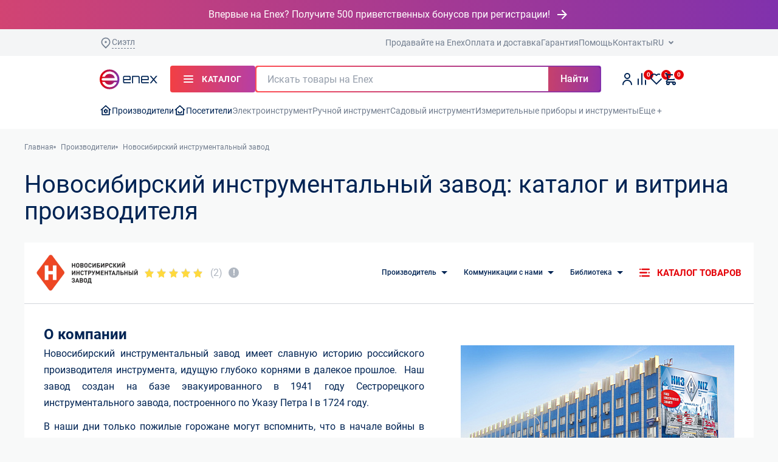

--- FILE ---
content_type: text/css
request_url: https://enex.market/bitrix/cache/css/s1/citfact.template/page_712a7afa97f738d557959a79e4b314d8/page_712a7afa97f738d557959a79e4b314d8_v1.css?1764915918948
body_size: 831
content:


/* Start:/local/templates/citfact.template/components/bitrix/news.detail/manufactures_new/style.css?1672327276309*/
div.news-detail {
    word-wrap: break-word;
}

div.news-detail img.detail_picture {
    float: left;
    margin: 0 8px 6px 1px;
}

.news-date-time {
    color: #486DAA;
}

.im {
    cursor: default !important;
}

.brands__info-main-img {
    max-width: 50%;
}

.brands__info-main-img {
    max-width: 50%;
}

/* End */


/* Start:/local/components/citfact/reviews.list/templates/list_on_manufacturers/style.css?1659431336179*/
.title-review-wrapper {
  display: -webkit-box;
  display: -ms-flexbox;
  display: flex;
  -webkit-box-pack: justify;
  -ms-flex-pack: justify;
  justify-content: space-between;
}
/* End */
/* /local/templates/citfact.template/components/bitrix/news.detail/manufactures_new/style.css?1672327276309 */
/* /local/components/citfact/reviews.list/templates/list_on_manufacturers/style.css?1659431336179 */


--- FILE ---
content_type: text/css
request_url: https://enex.market/bitrix/cache/css/s1/citfact.template/template_656c9dbf2d384d9c86396f7fc832784b/template_656c9dbf2d384d9c86396f7fc832784b_v1.css?1764915913645772
body_size: 95487
content:


/* Start:/local/templates/citfact.template/components/arturgolubev/search.title/.default/style.css?16692993162763*/
table.title-search-result {
    border-collapse: collapse;
    border: none;
    width: 100%;
}

table.title-search-result th {
    background-color: #F1F7FB;
    color: #292727;
    font-weight: normal;
    padding-top: 2px;
    padding-bottom: 2px;
    padding-left: 13px;
    padding-right: 13px;
    font-size: 14px;
    text-align: right;
    vertical-align: top;
}

table.title-search-result tr{
    padding-bottom: 8px;
    margin-bottom: 8px;
    border-bottom: 1px solid #f0f2f3;
    display: block;
}

table.title-search-result td {
    background-color: white;
    color: inherit;
    font-weight: normal;
    text-align: left;
}

table.title-search-result td.title-search-item {
}

table.title-search-result td.title-search-item a {
    text-decoration: none;
    vertical-align: top;
    color: inherit;
    display: block;
}

table.title-search-result td.title-search-item a:hover{
    text-decoration: underline;
}

table.title-search-result td.title-search-item img {
    vertical-align: top;
}

table.title-search-result td.title-search-item b {
    font-weight: normal;
}

/*table.title-search-result tr.title-search-selected td, table.title-search-result tr.title-search-selected a, table.title-search-result tr.title-search-selected td.title-search-more a {*/
    /*background-color: #fff2be;*/
/*}*/

table.title-search-result td.title-search-more {
    display: block;
    width: 100%;
    font-size: 11px;
    font-weight: normal;
    padding-right: 15px;
    padding-left: 24px;
    padding-top: 7px;
    padding-bottom: 7px;
}
@media (max-width: 480px) {
    table.title-search-result td.title-search-more {
        padding-left: 5px;
        padding-right: 5px;
    }
}

table.title-search-result td.title-search-more a {
    padding-left: 4px;
    padding-right: 15px;
    text-decoration: none;
    font-size: 12px;
    color: #212121;
    white-space: normal;
}
table.title-search-result td.title-search-more b {
    color: #D80037;
    font-weight: 400;
}

table.title-search-result td.title-search-all {
    padding-left: 24px;
    padding-right: 15px;
    padding-top: 7px;
    padding-bottom: 7px;
}
@media (max-width: 480px) {
    table.title-search-result td.title-search-all {
        padding-left: 5px;
        padding-right: 5px;
    }
}

table.title-search-result td.title-search-all a {
    padding-left: 4px;
    text-decoration: none;
    color: #808080;
}

table.title-search-result td.title-search-separator, table.title-search-result th.title-search-separator {
    padding-top: 0px;
    padding-bottom: 0px;
    font-size: 4px;
}

div.title-search-fader {
    display: none;
    background-image: url('/local/templates/citfact.template/components/arturgolubev/search.title/.default/images/fader.png');
    background-position: right top;
    background-repeat: repeat-y;
    position: absolute;
}

/* End */


/* Start:/local/client/build/critical.css?173434204765665*/
.about__top{align-items:center;background-image:url(/local/client/img/poster-about-min-1.jpg);background-repeat:no-repeat;background-size:cover;color:#fff;cursor:pointer;display:flex;font-size:28px;font-weight:700;height:280px;max-height:300px;min-height:280px;padding:0 220px;text-align:center}.about__top p{margin-bottom:auto;margin-top:34px}@media (max-width:1024px){.about__top{font-size:24px;height:200px;max-height:200px;min-height:200px;padding:0 50px}}@media (max-width:768px){.about__top{font-size:20px;height:100%;max-height:100%;min-height:0;padding:30px}}@media (max-width:500px){.about__top{font-size:18px;padding:20px 15px}}@media (max-width:1700px) and (min-width:1279px){.about__top{font-size:calc(28px*var(--zoom));height:calc(300px*var(--zoom));max-height:calc(300px*var(--zoom));min-height:calc(300px*var(--zoom));padding:0 calc(220px*var(--zoom))}}@media (max-width:1024px){.header{height:54px}}.header--main-page+.main{background:var(--gray-7)}.header:not(.header--main-page){height:95px}@media (max-width:1279px){.header:not(.header--main-page){height:160px}}@media (max-width:1024px){.header:not(.header--main-page){height:54px}}@media (max-width:500px){.header:not(.header--main-page){height:111px}.header.authorized{height:39px}}@media (min-width:1700px){.header.authorized .header__authorization{margin:0 90px 0 0}}@media (max-width:1024px){.header.authorized .header__search-row{margin-right:44px;width:calc(100% - 140px)}}.header .header__link.empty span[data-cart-num],.header .header__link.empty span[data-compare-num],.header .header__link.empty span[data-favorite-num],.header--fixed .header-catalog-link__text .full-text{display:none}.header--fixed .header-catalog-link__text .half-text{display:block}@media (max-width:1499px){.header--fixed .header-catalog-link__text .half-text{display:none}}@media (max-width:1278px) and (min-width:1025px){.header--fixed .header-catalog-link__text .half-text{display:block}}.header--fixed .header__logo{margin-right:110px}@media (max-width:1800px){.header--fixed .header__logo{margin-right:30px}}@media (max-width:1700px){.header--fixed .header__logo{margin-right:20px}}@media (max-width:1024px){.header--fixed .header__logo img{height:30px}}.header--fixed .header-catalog-link{margin-right:18px;padding:11px 20px 11px 16px}@media (max-width:1499px){.header--fixed .header-catalog-link{margin-right:15px;padding:11px 16px}}@media (max-width:1024px){.header--fixed .header-catalog-link{margin-right:10px;padding:11px}}.header--fixed .header__left{box-shadow:0 0 5px 0 rgba(0,0,0,.3);height:100%}.header--fixed .header__left .select-styled{padding:10px 15px}@media (max-width:1700px){.header--fixed .header__content .select-wrap>.select{margin-left:15px}}@media (max-width:1499px){.header--fixed .header__content .select-wrap>.select{margin-left:5px}}@media (max-width:767px){.header--fixed .header__content .select-wrap>.select{margin-left:0}}.header--fixed .header__links-fix-menu{align-items:center;display:flex;margin-right:60px}@media (max-width:1700px){.header--fixed .header__links-fix-menu{margin-left:25px;margin-right:10px}}@media (max-width:1366px){.header--fixed .header__links-fix-menu{margin-left:15px}}@media (max-width:1024px){.header--fixed .header__links-fix-menu{display:none}}.header--fixed .header__links-fix-menu>*+*{margin-left:35px}@media (max-width:1700px){.header--fixed .header__links-fix-menu>*+*{margin-left:20px}}.header--fixed .header__bottom-search .header__link--right{display:none}.header--fixed .header-nav__item:not(:last-child){margin-right:48px}@media (max-width:1700px) and (min-width:1279px){.header--fixed .header-nav__item:not(:last-child){margin-left:0;margin-right:15px}}.header--fixed .btn-search-fix-menu{display:flex;margin-right:50px}@media (max-width:1800px){.header--fixed .btn-search-fix-menu{margin-right:30px}}@media (max-width:1700px){.header--fixed .btn-search-fix-menu{margin-right:20px}}@media (max-width:1499px){.header--fixed .btn-search-fix-menu{margin-right:15px}}@media (max-width:1278px) and (min-width:1025px){.header--fixed .btn-search-fix-menu{margin-right:auto}}@media (max-width:1024px){.header--fixed .btn-search-fix-menu{display:none}}.header--fixed .header__bottom-search{transform:translate3d(0,-100%,0)}.header--fixed .header__bottom-search.active{transform:translateZ(0)}.header--fixed .header__bottom-search.active .header__search-row{margin:auto;width:calc(100% - 620px)}.header--fixed .header__bottom-search.active .header__search{margin-left:0;margin-right:0;width:100%}.header--fixed .header-nav__link--window{top:70px}.header--fixed .header__content>.header__become-participant{margin-left:0}@media (max-width:1499px){.header--fixed .header-catalog-link__icon svg{margin-right:0}}.header--fixed .header__authorization{align-items:center;flex-direction:column}.header--fixed .header__authorization-text{font-size:12px;margin-left:0}@media (max-width:1024px){.header--fixed .header__authorization-text{font-size:11px;margin-left:0}}@media (max-width:1499px){.header--fixed .header-nav__link{font-size:14px}}@media (max-width:1366px){.header--fixed .header-nav__link{font-size:13px}}@media (max-width:1279px){.header--fixed .header-nav__link{font-size:12px}}@media (max-width:1499px){.header--fixed .header__link__button{padding:20px 15px;text-align:center}.header--fixed .header__link__button br{display:block}}@media (max-width:1024px){.header--fixed .header__link__button{padding:18px 12px}.header--fixed .header__link__button br{display:none}}@media (min-width:1700px){.header--fixed.authorized .btn-search-fix-menu{margin-right:115px}.header--fixed.authorized .header-nav__item:not(:last-child){margin-right:70px}}.header--fixed .header__links-fix-menu .header__link svg{color:var(--gray-3)}@media (max-width:500px){.header--fixed .header__bottom-mobile{position:relative;transform:translateY(-57px)}}.header__inner,.header__main{background-color:transparent}@media (max-width:1024px){.header__inner,.header__main{background-color:var(--white)}}.header__main{display:flex;flex-wrap:wrap;height:70px;position:relative;transition:all .3s ease-in;z-index:3}@media (max-width:1024px){.header__main{height:54px}}.header__left{align-items:center;background-color:var(--white);display:flex;height:100%;padding:0 50px 0 60px;position:relative;width:100%;z-index:2}.header__left:after{content:"";height:100%;left:0;position:absolute;top:0;width:100%;z-index:-1}@media (max-width:1024px){.header__left{padding:12px 20px;width:100%}}@media (max-width:500px){.header__left{flex-wrap:nowrap;padding:10px 15px}}.header__right{align-items:center;background-color:rgba(0,0,0,.25);display:flex;padding:15px 0;position:absolute;top:100%;transition:all .3s ease-in;width:100%;z-index:1}@media (max-width:1278px){.header__right{width:100%}}@media (max-width:1200px){.header__right{padding:15px 20px;width:100%}}@media (max-width:1024px){.header__right{background-color:var(--white);display:none;padding:15px 20px 15px 0;width:50px}}@media (max-width:500px){.header__right{padding:15px 15px 15px 0}}.header__logo{position:relative}.header__link{cursor:pointer}@media (max-width:1024px){.header__link:hover div{color:var(--dark-main)}}.header__link svg{color:var(--white)}@media (max-width:1024px){.header__link svg{color:currentColor}}.header__link--search svg{color:var(--white)}@media (max-width:1024px){.header__link--search svg{color:currentColor}.header__link--search div{color:var(--dark-main)}}.header__link.header__link--favorite svg{color:var(--white)}@media (max-width:1024px){.header__link.header__link--favorite svg{color:currentColor}}.header__inner{left:0;position:fixed;right:0;top:0;z-index:103}.header__inner.catalog-opened .header__left{box-shadow:none}.header__inner.scroll{background-color:transparent}@media (max-width:500px){.header__inner.scroll{background-color:transparent}}.header__inner.scroll .header__main{background-color:transparent}@media (max-width:1024px){.header__inner.scroll .header__main{height:54px}}.header__inner.scroll .header__left .select-styled:after{border-top-color:var(--gray-3)!important}.header__inner.scroll .header__m-catalog:before{box-shadow:0 20px 40px rgba(0,0,0,.16)}.header__bottom-mobile{display:none}@media (max-width:500px){.header__bottom-mobile{background-color:var(--white);border-top:1px solid var(--gray-5);padding:10px 15px;transition:.35s}.header__bottom-mobile,.header__bottom-mobile>.header__become-participant{display:block;width:100%}.header__bottom-mobile>.header__become-participant.header__link{display:block}.header__become-participant,.header__become-participant.header__link{display:none}}.header__links-fix-menu{display:none}.header__links-mobile{display:none;margin-left:10px;margin-right:10px}@media (max-width:1024px){.header__links-mobile{align-items:center;display:flex}.header__links-mobile>:not(:last-child){margin:0 20px 0 0}}@media (max-width:767px){.header__links-mobile{display:none}}.header__links-mobile .header__link svg{color:var(--gray-3)}.header__lk{cursor:pointer}.header__lk div.header-nav__down{right:-65px}@media (max-width:1024px){.header__lk div.header-nav__down{left:auto;right:-15px;transform:translate(0)}.header__lk div.header-nav__down:before{left:auto;right:20px}}.header__lk:hover .i-icon{opacity:.7}.header__lk:hover div.header-nav__down{color:var(--black);opacity:1;visibility:visible}.header__lk.header__link:hover{opacity:1}.header__content{align-items:center;display:flex;height:100%;width:stretch}@media (max-width:767px){.header__content{justify-content:space-between}}.header__content>a.header__become-participant{margin-left:50px;margin-right:auto;transition:none}@media (max-width:1700px){.header__content>a.header__become-participant{margin:0 30px}}@media (max-width:1278px){.header__content>a.header__become-participant{margin:0 15px 0 0}}@media (max-width:1278px) and (min-width:1025px){.header__content>a.header__become-participant{margin-right:30px}}@media (max-width:1024px){.header__content>a.header__become-participant{margin:0 21px 0 0}}.header__content .select-styled{color:var(--gray-3);font-size:12px}.header__content .select-styled .tooltip_mobile{display:none}.header__content .select-styled:after{border-top-color:var(--gray-3)}.header__content .select-styled:hover{color:var(--dark-main)}.header__content .select-styled.active:after{border-top-color:var(--red)}.header__content .select-wrap{z-index:1050}@media (max-width:1700px){.header__content .select-wrap{order:2}.header__content .select-wrap .select-styled{padding-bottom:0;padding-top:0}}@media (max-width:1700px) and (min-width:1279px){.header__content .select-wrap{font-size:calc(15px*var(--zoom))}.header__content .select-wrap .select{margin-left:25px}}@media (max-width:1550px){.header__content .select-wrap,.header__content .select-wrap .select-options li{font-size:14px}}@media (max-width:1024px){.header__content .select-wrap{display:none}}.header__authorization{display:flex;margin:0 auto 0 0}@media (max-width:1700px){.header__authorization{margin:0}}@media (max-width:1278px) and (min-width:1025px){.header__authorization{margin-right:20px}}@media (max-width:767px){.header__authorization{display:flex;flex-direction:column;height:36px;justify-content:center}}.header__authorization-text{color:var(--dark-main);font-size:14px;margin-left:15px}@media (max-width:1024px){.header__authorization-text{font-size:11px;margin-left:0}}.header__authorization:hover .header__authorization-text{color:var(--red)}.header__authorization .header-nav__link,.header__authorization .header-nav__link:hover{color:var(--gray-3)}@media (max-width:1024px){.header__bottom-search{display:none}}.header__bottom-search .header__link svg{color:var(--white)}.header__bottom-search .header__link--compare{width:auto}.header__bottom-search .header__link--right+.header__link--right{margin-left:30px}.header__search{display:flex;margin-left:auto;margin-right:25px;position:relative;width:calc(100% - 335px)}@media (max-width:1278px) and (min-width:1025px){.header__search{width:100%}}@media (max-width:1024px){.header__search{width:100%}}.header__search-form{width:100%}.header__search .empty-page{background:var(--white);left:0;position:absolute;right:0;top:100%}.header__search-input{background:var(--white);border:0;border-radius:2px;height:40px;padding-left:20px;padding-right:140px;width:100%}.header__search-input::placeholder{color:var(--dark-main)}@media (max-width:1024px){.header__search-input{background:transparent;height:36px;padding-right:120px}}@media (max-width:900px){.header__search-input{padding-right:40px}}.header__search-btn{align-items:center;color:var(--dark-main);cursor:pointer;display:flex;height:40px;justify-content:center;position:absolute;right:0;top:0;width:140px}@media (max-width:1024px){.header__search-btn{height:36px;width:120px}}@media (max-width:900px){.header__search-btn{width:40px}}.header__search-btn svg{height:19px;width:19px}.header__search-btn:hover,.header__search-btn:hover .header__search-btn-text{color:var(--red)}.header__search-btn-text{color:var(--gray-3);display:inline-block;font-size:16px;margin-right:12px}@media (max-width:900px){.header__search-btn-text{display:none}}.header__search-row{margin-right:25px;width:calc(100% - 483px)}@media (max-width:1700px){.header__search-row{margin-right:15px;width:calc(100% - 380px)}}@media (max-width:1278px){.header__search-row{margin-right:10px;width:calc(100% - 315px)}}@media (max-width:1200px){.header__search-row{width:calc(100% - 260px)}}@media (max-width:1278px) and (min-width:1025px){.header__search-row{margin:auto}}@media (max-width:1024px){.header__search-row{background:var(--gray-7)}}.header__search-row--mobile{display:none}@media (max-width:1024px){.header__search-row--mobile{display:block}}@media (max-width:767px){.header__search-row--mobile{display:none}}.header__m-catalog{display:none;position:relative}.header__m-catalog:before{background-color:var(--white);content:"";height:27px;left:0;position:absolute;top:0;width:100%;z-index:-1}@media (max-width:500px){.header__m-catalog{display:none;width:100%}}.header__m-catalog .header-catalog-link{align-items:center;background-color:var(--red);border-radius:2px;color:var(--white);display:flex;height:45px;justify-content:center;margin:auto;position:relative;text-align:center;width:calc(100% - 30px)}.header__logo{align-items:center;display:flex;flex-shrink:0;margin-right:110px;max-width:140px}.header__logo img{height:50px;width:100%}@media (max-width:1700px){.header__logo{margin-right:25px}}@media (max-width:1600px){.header__logo img{width:130px}}@media (max-width:1342px){.header__logo{height:36px;margin-right:35px}.header__logo img{height:36px;width:100px}}@media (max-width:1278px){.header__logo{margin-right:20px}}@media (max-width:1024px){.header__logo img{height:30px;width:90px}}.header-nav{display:flex;flex-grow:1;justify-content:start;margin-right:auto;max-width:min-content}@media (max-width:1342px) and (min-width:1025px){.header-nav{max-width:stretch!important}}@media (max-width:1278px) and (min-width:1025px){.header-nav{display:none}}@media (max-width:1024px){.header-nav{display:none}}.header-nav__link-website{align-items:center;display:flex;flex-wrap:wrap}.header-nav__link-website .i-icon{margin-right:6px}.header-nav__item{margin-bottom:0;padding-left:0}.header-nav__item:not(:last-child){margin-right:68px}@media (max-width:1800px){.header-nav__item:not(:last-child){margin-right:50px}}@media (max-width:1700px) and (min-width:1279px){.header-nav__item:not(:last-child){margin-left:25px;margin-right:25px}.header-nav__item:last-child{padding-left:16px}}.header-nav__item.active .header-nav__down-list li.active,.header-nav__item.active>a{color:var(--red)}.header-nav__item.down,.header-nav__item.down .header-nav__link{position:relative}.header-nav__item.down:hover .header-nav__down{opacity:1;visibility:visible}.header-nav__item.down .header-nav__link,.header-nav__item.down-arrow .header-nav__link{position:relative}.header-nav__item.down-arrow:hover .header-nav__down,.header-nav__item.down:hover .header-nav__down{opacity:1;visibility:visible}.header-nav__item.down-arrow:hover .header-nav__link:after,.header-nav__item.down:hover .header-nav__link:after{border-top-color:var(--red);transform:rotateX(180deg)}.header-nav__item.down-arrow .header-nav__link:after{content:"";display:block;height:30px;left:0;position:absolute;top:100%;width:100%}.header-nav__down{border:1px solid var(--gray-4);border-radius:2px;display:inline-table;left:50%;opacity:0;right:auto;top:calc(100% + 13px);transform:translate(-50%);transition:.3s ease-out;visibility:hidden;width:max-content;z-index:50}.header-nav__down,.header-nav__down:before{background-color:var(--white);position:absolute}.header-nav__down:before{border-left:1px solid var(--gray-4);border-radius:2px;border-top:1px solid var(--gray-4);content:"";height:10px;left:0;margin:auto;right:0;top:-6px;transform:rotate(45deg);width:10px}.header-nav__down:after{background-color:transparent;content:"";height:13px;left:0;position:absolute;top:-13px;width:100%}.header-nav__down-list{padding:20px 15px}.header-nav__down-list:not(:last-child){border-bottom:1px solid var(--gray-4)}.header-nav__down-list li{padding-left:0;white-space:nowrap}.header-nav__down-list li a:hover{color:var(--red)}.header-nav__down-list li:not(:last-child){margin-bottom:10px}.header-nav__down-list--window,.header-nav__down-list--window:not(:last-child){border:none}.header-nav__down--position.header-nav__down{border:none;border-right:1px solid var(--gray-4);left:0;margin:0;max-width:none;opacity:1;padding:0;position:unset;right:0;transform:none;visibility:visible;width:100%}.header-nav__down--position.header-nav__down:before{display:none}.header-nav__wrap-window{padding:0 30px}@media (min-width:1025px){.header-nav__tooltip:hover+.detail-card__circuit--window{width:700px}}.header-nav__window--item-link{padding-left:30px}.header-nav__wrap-window{align-items:center;display:flex;margin:auto;max-width:100%;padding:0}.header-nav__tooltip{align-items:center;background:var(--gray-6);border-radius:50%;cursor:pointer;display:inline-flex;font-size:15px;font-weight:700;height:18px;justify-content:center;margin-left:8px;width:18px}.header-nav__tooltip:hover{background:var(--energy-yellow)}.header-nav__tooltip:hover+.detail-card__circuit--window{display:flex}.header-nav__window--item-link{position:relative;width:305px}.header-nav__window--item-content{display:flex;justify-content:center;white-space:normal;width:calc(100% - 305px)}.header-nav__window--description{max-width:380px;text-align:center}.header-nav__cover{bottom:100%;display:block;height:32px;position:absolute;width:100%}.header-nav__link{font-size:14px;line-height:27px;transition-property:color;white-space:nowrap}@media (max-width:1550px){.header-nav__link{font-size:14px}}.header-nav__link:hover{color:var(--red)}.header-nav__link--window{background:var(--white);border-top:1px solid var(--gray-4);box-shadow:0 2px 4px 0 rgba(0,0,0,.15);display:none;left:50%;max-width:1284px;position:absolute;top:70px;transform:translateX(-50%);width:100%;z-index:1100}@media (max-width:1700px){.header-nav__link--window{top:70px}}.header-nav__link--window-wrap:hover{color:var(--dark-main)}.header-nav__link--window-wrap:hover .header-nav__link--window{display:block}.header-nav__link--window-wrap:hover .header-nav__link--top-arrow:after{border-top-color:var(--red);transform:rotateX(180deg)}.header-nav__link--top span{margin-left:10px;position:relative}.header-nav__link--top span:after{border-left:5px solid transparent;border-right:5px solid transparent;border-top:5px solid var(--dark-main);content:"";position:absolute;right:-3px;top:7px;transition:.3s ease-out}.header-nav__link--top:hover span:after{border-top-color:var(--red);transform:rotateX(180deg)}.header-catalog-link{align-items:center;background-color:var(--gray-7);border-radius:2px;color:var(--dark-bg);display:flex;font-size:12px;font-weight:700;margin-right:85px;padding:11px 25px 11px 16px;text-transform:uppercase;transition-property:background-color,margin-right;width:auto}@media (max-width:1700px){.header-catalog-link{margin-right:0;width:100%}}@media (max-width:1600px){.header-catalog-link{margin-right:45px}}@media (max-width:1342px){.header-catalog-link{margin-right:15px}.header-catalog-link--brand{margin-top:0}}@media (max-width:1278px) and (min-width:1025px){.header-catalog-link{margin-right:auto;padding:16px;width:auto}}@media (max-width:1024px){.header-catalog-link{margin-right:10px;margin-top:0;padding:11px;width:auto}}@media (max-width:767px){.header-catalog-link{display:none}}@media (max-width:500px){.header-catalog-link{display:none;margin:0 15px;width:calc(100% - 30px)}.header-catalog-link--brand{font-size:13px;line-height:19px;margin-left:0;width:100%}.header-catalog-link--brand .header-catalog-link__icon svg{height:17px;margin-right:6px;width:17px}}.header-catalog-link:hover{background-color:var(--gray-5);color:var(--dark-main)}.header-catalog-link__text .half-text{display:none}@media (max-width:1470px){.header-catalog-link__text .full-text{display:none}.header-catalog-link__text .half-text{display:block}}@media (max-width:1342px){.header-catalog-link__text{display:none}}@media (max-width:1278px) and (min-width:1025px){.header-catalog-link__text{display:block;margin-left:10px}}.header-catalog-link--brand.close{opacity:0;pointer-events:none}.header-catalog-link a{line-height:1.2}.header-catalog-link__icon{cursor:pointer;display:flex;transition:.3s ease}@media (max-width:1342px){.header-catalog-link__icon svg{margin-right:0}}@media (max-width:1278px){.header-catalog-link__icon svg.i-icon{margin-right:0}}.header-catalog-link__icon.active svg:first-of-type{display:none}.header-catalog-link__icon.active svg:last-of-type{display:block}.header-catalog-link__icon svg{height:14px;margin-right:15px;width:18px}.header-catalog-link__icon svg:last-of-type{display:none;height:17px;width:18px}.header-catalog__overlay{height:100%}.header-catalog__menu{background-color:var(--white);left:0;opacity:0;position:fixed;right:0;transition:.3s ease-out;visibility:hidden;z-index:-1}.header-catalog__menu--detail{border-bottom:1px solid var(--gray-4);box-shadow:0 5px 5px -5px #d3d9de;height:auto;min-height:200px;position:absolute;top:100%}.header-catalog__menu--detail .header-catalog__inner{max-height:55vh}.header-catalog__inner{display:flex;flex-wrap:wrap;height:auto;max-height:100%;overflow:hidden;position:relative}@media (max-width:1024px){.header-catalog__inner{-webkit-overflow-scrolling:touch}}@media (max-width:767px){.header-catalog__inner{padding-bottom:50px}}@media (max-width:500px){.header-catalog__inner{display:block}}.header-catalog__item{margin-bottom:25px;margin-top:25px;width:33.33%}@media (max-width:768px){.header-catalog__item{width:50%}}@media (max-width:500px){.header-catalog__item{margin-bottom:10px;margin-top:0;width:100%}.header-catalog__item:first-child{margin-top:20px}}.header-catalog__link{align-items:center;display:flex;position:relative;width:295px}.header-catalog__link:hover{color:var(--red)}@media (max-width:1024px){.header-catalog__link{width:auto}}.header-catalog__link span{font-weight:500}.header-catalog__img{flex-shrink:0;height:90px;margin-right:25px;width:90px}@media (max-width:500px){.header-catalog__img{height:70px;margin-right:15px;width:70px}}.header-catalog__img img{font-family:"object-fit:contain";height:100%;object-fit:contain;width:100%}.header__link{display:flex;position:relative}@media (max-width:1200px){.header__link .i-icon{height:20px;width:20px}}@media (max-width:1024px){.header__link .i-icon{height:24px;margin:auto;width:24px}}.header__link:hover{opacity:.7}.header__link.header__link--compare span,.header__link.header__link--favorite span{color:var(--black)}.header__link svg{color:var(--dark-main);height:24px;transition:opacity .2s ease-in;width:24px}.header__link span{align-items:center;background-color:var(--yellow);border-radius:50%;display:flex;font-size:10px;font-weight:700;height:20px;justify-content:center;min-width:20px;position:absolute;right:-10px;top:-10px;width:20px}@media (max-width:1024px){.header__link span{position:absolute;right:-16px;top:-12px}}.header__link__button{align-items:center;background-color:var(--yellow);border-radius:2px;display:flex;font-size:12px;font-weight:500;height:24px;justify-content:center;min-width:max-content;padding:20px 26.4px;text-transform:uppercase;transition-duration:.3s;transition-property:opacity}.header__link__button br{display:none}@media (max-width:1700px){.header__link__button{font-size:calc(14px*var(--zoom));height:calc(24px*var(--zoom))}}@media (max-width:1024px){.header__link__button{padding:18px 12px}}.header__link--auth.header__authorization{width:auto}@media (max-width:1024px){.header__link--auth.header__authorization{flex-direction:column;margin-left:0;margin-right:0;text-align:center}}@media (max-width:500px){.header__link--auth.header__authorization{margin-left:0}}.header__link--auth.header__authorization svg.i-icon{height:20px;width:20px}@media (max-width:1024px){.header__link--auth.header__authorization svg.i-icon{height:18px;width:16px}}.header__link--compare{color:var(--white);width:auto}.header__link--compare:hover{color:var(--white)}.header__link--compare svg{color:var(--gray-3)}.header__link--search{color:var(--red);font-weight:700;margin-left:auto;order:3;width:auto}@media (max-width:1024px){.header__link--search{color:var(--gray-3)}}@media (max-width:767px){.header__link--search{order:inherit}}@media (min-width:1025px){.header__link--search{padding-right:23px}}@media (max-width:1342px) and (min-width:1025px){.header__link--search{align-self:flex-end;margin-top:-25px;padding-right:3px}}.header__link--search-mobile{display:none}@media (max-width:767px){.header__link--search-mobile{background:var(--gray-7);border-radius:2px;display:block;margin-right:15px;padding:7.5px 15px}.header__link--search svg{height:19px!important;width:19px!important}}.header__link--search svg *{transition:.3s ease-out}@media (min-width:1025px){.header__link--search svg *{stroke:var(--red)!important}}@media (max-width:1024px){.header__link--search svg *{stroke:var(--dark-main)}}.header__link--search:hover{color:var(--dark-main)!important;opacity:1}.header__link--search:hover svg *{stroke:var(--dark-main)!important}@media (max-width:500px){.header__link--search:hover svg *{stroke:var(--gray-3)}.header__link--search.active svg *{stroke:var(--red)!important}}.header__link--search div{margin-left:10px}@media (max-width:1400px){.header__link--search div{display:none}}.header__link--right:hover{opacity:1}.header__link--right:hover .header__link{opacity:.7}.header__link--right:hover .header-nav__down{color:var(--dark-main);opacity:1;visibility:visible}@media (max-width:1024px){.header__link--right .header-nav__down{display:none}}@media (max-width:1700px) and (min-width:1279px){.header__inner.scroll .header__m-catalog:before{box-shadow:0 calc(20px*var(--zoom)) calc(40px*var(--zoom)) rgba(0,0,0,.16)}.header__content{flex-wrap:nowrap}.header-nav{margin-right:auto;max-width:min-content}.header-nav__item:not(:last-child){margin-bottom:0;padding-right:10px}.header-nav__item.down{position:relative}.header-nav__item.down .header-nav__link,.header-nav__item.down-arrow .header-nav__link{padding-right:calc(15px*var(--zoom))}.header-nav__down{position:absolute;right:calc(-30px*var(--zoom));top:calc(100% + 13px*var(--zoom))}.header-nav__down:before{height:calc(10px*var(--zoom));top:calc(-6px*var(--zoom));width:calc(10px*var(--zoom))}.header-nav__down-list{padding:calc(20px*var(--zoom)) calc(15px*var(--zoom))}.header-nav__down-list:not(:last-child){margin-bottom:calc(10px*var(--zoom))}.header-nav__link{font-size:calc(15px*var(--zoom))}.header-nav__link--top span:after{border-left:calc(4px*var(--zoom)) solid transparent;border-right:calc(4px*var(--zoom)) solid transparent;border-top:calc(4px*var(--zoom)) solid var(--dark-main);content:"";position:absolute;right:5px;top:calc(7px*var(--zoom));transition:.3s ease-out}.header-nav__link--top:hover span:after{border-top-color:var(--red);transform:rotateX(180deg)}.header-catalog-link{font-size:calc(15px*var(--zoom));margin-right:calc(45px*var(--zoom));white-space:nowrap;width:auto}@media (max-width:1342px){.header-catalog-link{padding:16px}}.header-catalog-link__icon svg{height:calc(19px*var(--zoom));margin-right:calc(15px*var(--zoom));width:calc(21px*var(--zoom))}@media (max-width:1342px){.header-catalog-link__icon svg{margin-right:0}}.header-catalog__menu{height:calc(100vh - 120px*var(--zoom));top:calc(120px*var(--zoom))}.header-catalog__item{margin-bottom:calc(25px*var(--zoom));margin-top:calc(25px*var(--zoom))}.header-catalog__link{width:calc(295px*var(--zoom))}.header-catalog__img{height:calc(90px*var(--zoom));margin-right:calc(25px*var(--zoom));width:calc(90px*var(--zoom))}.header__link svg{height:calc(24px*var(--zoom))!important;width:calc(24px*var(--zoom))!important}.header__link span{font-size:calc(14px*var(--zoom));height:calc(24px*var(--zoom));min-width:calc(24px*var(--zoom));width:calc(24px*var(--zoom))}.header__link span,.header__link--search div{margin-left:calc(10px*var(--zoom))}.header__logo{margin-right:30px}.header__logo img{height:40px;width:100px}}@media (max-width:1450px){.header-nav__wrap-window{max-width:1140px}}@media (max-width:1200px){.brands .header-nav{margin-right:20px}}.main-sale--desktop{display:block}@media (max-width:499px){.main-sale--desktop{display:none}}.main-sale--mobile{display:none}@media (max-width:499px){.main-sale--mobile{display:block}}@media(min-width:500px){.main-sale .b-slider-pagination{display:none}}.main-sale__inner{margin-bottom:-20px;margin-left:-20px}@media (max-width:500px){.main-sale__inner{margin-bottom:0;margin-left:0}}.main-sale__wrapper{display:flex;flex-wrap:wrap}.main-sale__item{display:block;float:left;height:300px!important;margin-bottom:20px;margin-left:20px;overflow:hidden;position:relative}@media (max-width:1024px){.main-sale__item{height:200px!important}}@media (max-width:500px){.main-sale__item{height:auto;margin-bottom:0;margin-left:0;max-height:270px;min-height:200px}.main-sale__item:not(:last-child){margin-bottom:10px}}.main-sale__item:before{content:"";height:100%;left:0;position:absolute;top:0;width:100%;z-index:1}.main-sale__item:hover .main-sale__cover img{transform:scale(1.2)}.main-sale__item:hover{color:var(--red)}.main-sale__item.main-sale__item-width50{width:calc(50% - 20px)}.main-sale__item.main-sale__item-width33{width:calc(33.33% - 20px)}@media (max-width:1024px){.main-sale__item.main-sale__item-width33{width:calc(50% - 20px)}}.main-sale__cover{height:100%}.main-sale__cover img{font-family:"object-fit:cover";height:100%;object-fit:cover;transition:.3s;width:100%}.main-sale__brand{background-color:hsla(0,0%,100%,.45);display:flex;height:40px;left:0;padding:9px 11px;position:absolute;top:0;width:88px;z-index:1}@media (max-width:767px){.main-sale__brand{padding:9px 11px;right:0;top:0}}.main-sale__brand img{font-family:"object-fit:contain";height:100%;max-height:23px;max-width:66px;object-fit:contain;width:100%}.main-sale__title{background:hsla(0,0%,100%,.45);display:block;font-size:16px;font-weight:600;height:40px;left:88px;overflow:hidden;padding:9px 20px;position:absolute;text-align:right;text-overflow:ellipsis;top:0;white-space:nowrap;width:calc(100% - 80px);z-index:1}@media (max-width:767px){.main-sale__title{right:0;width:calc(100% - 80px)}}.main-sale .title-2--news{display:inline-block;width:calc(100% - 80px)}@media(max-width:767px){.main-sale .title-2--news{width:100%}.main-sale .title-2--news span{display:none}}@media (max-width:1700px) and (min-width:1279px){.main-sale__inner{margin-bottom:calc(-20px*var(--zoom));margin-left:calc(-20px*var(--zoom))}.main-sale__item{height:calc(260px*var(--zoom))!important;margin-bottom:calc(20px*var(--zoom));margin-left:calc(20px*var(--zoom))}.main-sale__item:nth-of-type(2){float:right}.main-sale__item:first-of-type,.main-sale__item:nth-of-type(2){width:calc(50% - 20px*var(--zoom))}.main-sale__item:nth-of-type(3),.main-sale__item:nth-of-type(4),.main-sale__item:nth-of-type(5){width:calc(33.33% - 20px*var(--zoom))}}.main-slider{height:750px;width:calc(100% - 483px)}.main-slider__bottom-wrap{position:relative;width:100%}.main-slider__bottom-arrow{left:0;margin:auto;position:absolute;right:0;top:50px}.main-slider__bottom-arrow.arrow-down{animation:arrow-down 2s infinite}.main-slider__bottom-link{bottom:0;cursor:pointer;height:50px;position:absolute;width:100%;z-index:20}.main-slider .b-slider-pagination{bottom:10px;display:none}@media (max-width:1024px){.main-slider .b-slider-pagination{display:flex}}@media (max-width:1700px){.main-slider{font-size:32px;height:600px}}@media (max-width:1600px){.main-slider{width:calc(100% - 410px)}}@media (max-width:1278px){.main-slider{width:calc(100% - 353px)}.main-slider__bottom-wrap{display:none}}@media (max-width:1200px){.main-slider{width:calc(100% - 288px)}}@media (max-width:1024px){.main-slider{font-size:24px;height:auto;width:100%}}@media (max-width:768px){.main-slider{font-size:20px}}@media (max-width:500px){.main-slider{font-size:18px}}.main-slider__wrap{display:flex;flex-wrap:wrap;font-size:38px;font-weight:700;height:750px;max-width:100%;text-transform:uppercase}@media (max-width:1700px){.main-slider__wrap{font-size:32px;height:600px}}@media (max-width:1024px){.main-slider__wrap{font-size:24px;height:auto}}@media (max-width:768px){.main-slider.mb{margin-bottom:0!important}}.main-slider__slide{display:flex}.main-slider-left{background-position:bottom;background-repeat:no-repeat;padding:207px 53px 52px 62px;position:relative;width:100%}@media (max-width:1024px){.main-slider-left{padding:80px 15px 60px}}@media (max-width:500px){.main-slider-left{padding-top:110px}}.main-slider__right{background:var(--gradient);padding:207px 53px 52px 37px;position:relative;width:483px;z-index:10}.main-slider__right .inner{height:100%;left:0;overflow:hidden;padding:207px 53px 52px 37px;position:absolute;top:0;width:100%}@media (max-width:1600px){.main-slider__right .inner{padding-top:150px}}@media (max-width:1278px){.main-slider__right .inner{padding-top:120px}}@media (max-width:1600px){.main-slider__right{padding-top:150px;width:410px}}@media (max-width:1278px){.main-slider__right{padding-top:120px;width:353px}}@media (max-width:1200px){.main-slider__right{width:288px}}@media (max-width:1024px){.main-slider__right{display:none!important}}.main-slider__right .swiper-slide{opacity:1!important}.main-slider__right .swiper-pagination{display:flex;position:static}@media (max-width:1200px){.main-slider__right .swiper-pagination{width:40%}}@media (max-width:1024px){.main-slider__right .swiper-pagination{bottom:30px;position:absolute}}.main-slider__right .swiper-pagination-bullet{background-color:var(--white);border-radius:40px;height:3px;margin-right:5px;opacity:.4;width:24px}@media (max-width:1024px){.main-slider__right .swiper-pagination-bullet{background-color:var(--red)}}.main-slider__right .swiper-pagination-bullet-active{background-color:var(--white);opacity:1}@media (max-width:1024px){.main-slider__right .swiper-pagination-bullet-active{background-color:var(--red)}}.main-slider__title{color:var(--white);font-size:38px;line-height:1.3;max-width:700px;position:relative;z-index:2}@media (max-width:1700px){.main-slider__title{margin-left:10px}}@media (max-width:1550px){.main-slider__title{margin-left:0}}@media (max-width:1024px){.main-slider__title{margin-bottom:20px;max-width:100%;min-height:93px}}@media (max-width:768px){.main-slider__title{min-height:78px}}@media (max-width:500px){.main-slider__title{font-size:18px;min-height:69px}}.main-slider__text{color:hsla(0,0%,100%,.25);margin-right:-300px;max-width:700px}.main-slider__arrows{left:0;position:absolute;top:calc(50% + 15px);transform:translateY(-50%) translateX(-50%);z-index:10}.main-slider__arrow{align-items:center;border:2px solid var(--red);border-radius:50%;cursor:pointer;display:flex;height:65px;justify-content:center;width:65px}.main-slider__arrow:hover span{background-color:var(--red)}.main-slider__arrow--next{border-bottom-color:transparent;border-left-color:transparent;position:relative;transform:scaleX(-1) rotate(45deg)}.main-slider__arrow--next span{transform:rotate(-45deg)}.main-slider__arrow--prev{border-color:var(--white);border-left-color:transparent;border-top-color:transparent;margin-top:10px;transform:rotate(-45deg)}.main-slider__arrow--prev span{transform:rotate(45deg)}.main-slider__arrow span{align-items:center;background-color:var(--red);border-radius:50%;display:flex;height:45px;justify-content:center;transition:.2s;width:45px}.main-slider__arrow svg{color:var(--white);height:10px;width:19px}.main-slider__img{align-items:flex-end;bottom:0;display:flex;justify-content:flex-start;right:0}.main-slider__img,.main-slider__img:after{height:100%;position:absolute;top:0;width:100%}.main-slider__img:after{background-color:rgba(0,0,0,.4);content:"";left:0}.main-slider__img img{font-family:"object-fit:cover";height:100%;object-fit:cover;width:100%}.main-slider-pagination{align-items:center;bottom:65px;display:flex;left:40px;position:absolute}.main-slider-pagination__fraction{align-items:center;color:hsla(0,0%,100%,.4);display:flex;font-size:20px;font-weight:500;margin-left:25px}.main-slider-pagination__fraction span{margin:0 5px}@media (max-width:1700px) and (min-width:1279px){.main-slider{height:calc(675px*var(--zoom));width:calc(100% - 483px*var(--zoom))}.main-slider .b-slider-pagination{bottom:calc(10px*var(--zoom))}.main-slider__img img{object-position:50% 20%}.main-slider__wrap{font-size:calc(38px*var(--zoom));height:calc(675px*var(--zoom))}.main-slider__right{width:calc(483px*var(--zoom))}.main-slider__right,.main-slider__right .inner{padding:calc(207px*var(--zoom)) calc(53px*var(--zoom)) calc(52px*var(--zoom)) calc(37px*var(--zoom))}.main-slider__right .swiper-pagination-bullet{border-radius:calc(40px*var(--zoom));height:calc(3px*var(--zoom));margin-right:calc(5px*var(--zoom));width:calc(24px*var(--zoom))}.main-slider__title{max-width:calc(700px*var(--zoom))}.main-slider__text{margin-right:calc(-300px*var(--zoom))}.main-slider__arrows{top:calc(50% + 15px*var(--zoom))}.main-slider__arrow{height:calc(65px*var(--zoom));width:calc(65px*var(--zoom))}.main-slider__arrow--prev{margin-top:calc(10px*var(--zoom))}.main-slider__arrow span{height:calc(45px*var(--zoom));width:calc(45px*var(--zoom))}.main-slider__arrow svg{height:calc(10px*var(--zoom));width:calc(19px*var(--zoom))}.main-slider-pagination{bottom:calc(65px*var(--zoom));left:calc(40px*var(--zoom))}.main-slider-pagination__fraction{font-size:calc(20px*var(--zoom));margin-left:calc(25px*var(--zoom))}.main-slider-pagination__fraction span{margin:0 calc(5px*var(--zoom))}}@keyframes arrow-down{0%{opacity:0;transform:translateY(-80px)}50%{opacity:1}to{opacity:0;transform:translateY(-30px)}}@media (max-width:768px){.scheme{margin-bottom:8%;margin-bottom:15%}}.scheme .scheme-slider{display:none}@media (max-width:1024px){.scheme .scheme-slider{display:block}.scheme .scheme-slider_active{display:block!important}}.scheme__top{background-color:var(--white);margin-bottom:5%;padding:40px;text-align:justify}@media (max-width:768px){.scheme__top{font-size:18px}}@media (max-width:736px){.scheme__top{margin-bottom:7%}}@media (max-width:500px){.scheme__top{font-size:14px;padding:20px 15px}}.scheme__top div{margin:0 auto}@media (max-width:500px){.scheme__top div:not(:last-child){margin-bottom:15px}}.scheme__wrap{display:flex;justify-content:space-between;margin-bottom:120px;max-height:386px;padding:0 2%}@media (max-width:1024px){.scheme__wrap{margin-bottom:45px}}@media (max-width:568px){.scheme__wrap{margin-bottom:30px;margin-top:20px}}@media (max-width:414px){.scheme__wrap{padding-left:0;padding-right:0}}@media (max-width:320px){.scheme__wrap{margin-bottom:20px}}.scheme__items{display:flex;width:100%;z-index:10}@media (max-width:1024px){.scheme__items_side{margin-top:-6%;position:relative}}@media (max-width:855px){.scheme__items_side{margin-top:-7%;position:relative}}@media (max-width:320px){.scheme__items_side{margin-top:-10%}}.scheme__items.animated{animation-duration:.5s}.scheme__items--left .scheme__arrow{transform:scaleX(-1)}.scheme__items--left .scheme__aside{margin-right:auto}.scheme__items--left .scheme__aside .link,.scheme__items--left .scheme__aside .title-3{padding-right:15%}@media (max-width:1024px){.scheme__items--left .scheme__aside .link,.scheme__items--left .scheme__aside .title-3{padding-right:10%}}.scheme__items--left .scheme__inner{margin-left:15px}.scheme__items--center{position:relative;transition:.5s ease-out}.scheme__items--center .scheme__inner{bottom:0;margin:auto;padding:0;position:absolute;top:0;width:100%}.scheme__items--center .scheme__arrow{width:30px}.scheme__items--center .scheme__item{align-items:center;display:flex;flex-direction:column;justify-content:center}.scheme__items--right .scheme__aside{margin-left:auto}.scheme__items--right .scheme__aside .link,.scheme__items--right .scheme__aside .title-3{padding-left:20%}@media (max-width:1024px){.scheme__items--right .scheme__aside .link,.scheme__items--right .scheme__aside .title-3{padding-left:15%}}@media (max-width:320px){.scheme__items--right .scheme__aside .link,.scheme__items--right .scheme__aside .title-3{padding-left:5%}}.scheme__items--right .scheme__inner{flex-direction:row-reverse;margin-right:15px}.scheme__items--right .scheme__img .trigger{left:0;right:-30px}.scheme__img{align-items:center;display:flex;margin-bottom:10px;position:relative}@media (max-width:1024px){.scheme__img_active .scheme__border{stroke:#e40208}}.scheme__img svg{height:auto;width:100%}@media (max-width:1024px){.scheme__img{margin-bottom:0;margin-top:15px}}@media (max-width:414px){.scheme__img{margin-top:0}}.scheme__img .trigger{border-radius:100%;bottom:0;cursor:pointer;height:90%;left:-30px;margin:auto;position:absolute;right:0;top:0;width:80%;z-index:1}.scheme__aside{align-items:center;display:flex;flex-direction:column;justify-content:center;max-width:295px;width:295px}@media (max-width:1024px){.scheme__aside{flex-direction:column-reverse}}@media (max-width:960px){.scheme__aside{width:250px}}@media (max-width:855px){.scheme__aside{width:200px}}@media (max-width:667px){.scheme__aside{width:150px}}@media (max-width:568px){.scheme__aside{margin-top:10px;width:100px}}@media (max-width:320px){.scheme__aside{width:80px}}.scheme__aside img{height:250px;position:relative}@media (max-width:1080px){.scheme__aside img{height:200px}}@media (max-width:1024px){.scheme__aside img{height:150px}}@media (max-width:568px){.scheme__aside img{height:100px}}.scheme__aside img.mobile{display:none}.scheme__aside .title-3{margin-bottom:0}@media (max-width:568px){.scheme__aside .title-3{font-size:12px;font-size:10px}}.scheme__inner{display:none;padding-bottom:20px;padding-top:120px;pointer-events:none;width:calc(100% - 310px)}@media (max-width:1200px){.scheme__inner{width:calc(100% - 215px)}}.scheme__inner>div.animated{animation-duration:.4s}.scheme__inner>div:first-of-type{animation-delay:.01s}.scheme__inner>div:nth-of-type(2){animation-delay:.02s}.scheme__inner>div:nth-of-type(3){animation-delay:.03s}.scheme__inner>div:nth-of-type(4){animation-delay:.04s}.scheme__inner>div:nth-of-type(5){animation-delay:.05s}.scheme__inner>div:nth-of-type(6){animation-delay:.06s}.scheme__inner>div:nth-of-type(7){animation-delay:.07s}.scheme__inner>div:nth-of-type(8){animation-delay:.08s}.scheme__inner>div:nth-of-type(9){animation-delay:.09s}.scheme__inner>div:nth-of-type(10){animation-delay:.1s}.scheme__inner.expanded>div:first-of-type,.scheme__inner>div:nth-of-type(11){animation-delay:.11s}.scheme__inner.expanded>div:nth-of-type(2){animation-delay:.1s}.scheme__inner.expanded>div:nth-of-type(3){animation-delay:.09s}.scheme__inner.expanded>div:nth-of-type(4){animation-delay:.08s}.scheme__inner.expanded>div:nth-of-type(5){animation-delay:.07s}.scheme__inner.expanded>div:nth-of-type(6){animation-delay:.06s}.scheme__inner.expanded>div:nth-of-type(7){animation-delay:.05s}.scheme__inner.expanded>div:nth-of-type(8){animation-delay:.04s}.scheme__inner.expanded>div:nth-of-type(9){animation-delay:.03s}.scheme__inner.expanded>div:nth-of-type(10){animation-delay:.02s}.scheme__inner.expanded>div:nth-of-type(11){animation-delay:.01s}.scheme__item{text-align:center;width:120px}.scheme__item div{align-items:center;background-color:var(--white);border:1px solid var(--gray-5);border-radius:50%;display:flex;height:120px;justify-content:center;width:100%}.scheme__item div img{font-family:"object-fit:contain";height:60px;object-fit:contain;width:60px}.scheme__item span{display:block;font-size:14px;font-weight:500;margin-top:30px}.scheme__arrow{margin:46px auto 0}.scheme__arrow:last-of-type{display:none}.scheme__arrow svg{animation-delay:.4s;height:20px;margin:0 5px;min-width:20px}.scheme__arrow svg *{fill:var(--gray-2)}.scheme__center{align-items:center;background-color:var(--white);border:2px solid var(--gray-5);border-radius:50%;cursor:pointer;display:flex;height:386px;justify-content:center;margin:auto;max-width:386px;transition:.4s ease-out;width:386px}.scheme__center_active{border:2px solid var(--red)}@media (max-width:1080px){.scheme__center{height:350px;width:350px}}@media (max-width:1024px){.scheme__center{height:300px;width:300px}}@media (max-width:960px){.scheme__center{height:250px;width:250px}}@media (max-width:736px){.scheme__center{height:200px;width:200px}}@media (max-width:568px){.scheme__center{height:150px;width:150px}}@media (max-width:414px){.scheme__center{border-width:1px;height:100px;width:100px}}@media (max-width:320px){.scheme__center{height:90px;width:90px}}.scheme__center img{bottom:0;height:155px;left:0;margin:auto;position:absolute;right:0;top:0;transform:rotate(.002deg) translateZ(0);transition:.3s ease-out;width:169px}@media (max-width:960px){.scheme__center img{height:auto;width:100px}}@media (max-width:568px){.scheme__center img{width:50px}}@media (max-width:414px){.scheme__center img{width:40px}}.scheme__center.active{background:transparent;border:none;opacity:.6;position:relative;z-index:-1}.scheme__center.active img{height:100%;opacity:.2;width:100%}@media (max-width:1700px) and (min-width:1279px){.scheme__top{font-size:calc(18px*var(--zoom));margin-bottom:calc(25px*var(--zoom));padding:calc(25px*var(--zoom))}.scheme__wrap{margin-bottom:calc(120px*var(--zoom));max-height:calc(386px*var(--zoom));padding:0 calc(35px*var(--zoom))}.scheme__items--left .scheme__aside .link,.scheme__items--left .scheme__aside .title-3{padding-right:calc(45px*var(--zoom))}.scheme__items--left .scheme__inner{margin-left:calc(15px*var(--zoom))}.scheme__items--center .scheme__arrow{width:calc(30px*var(--zoom))}.scheme__items--right .scheme__aside .link,.scheme__items--right .scheme__aside .title-3{padding-left:calc(45px*var(--zoom))}.scheme__items--right .scheme__inner{margin-right:calc(15px*var(--zoom))}.scheme__aside{margin-top:calc(68px*var(--zoom));max-width:calc(295px*var(--zoom));min-width:calc(295px*var(--zoom))}.scheme__aside img{height:calc(250px*var(--zoom))}.scheme__inner{width:calc(100% - 295px*var(--zoom) - 15px*var(--zoom))}.scheme__item{width:calc(120px*var(--zoom))}.scheme__item div{height:calc(120px*var(--zoom))}.scheme__item div img{height:calc(60px*var(--zoom));width:calc(60px*var(--zoom))}.scheme__item span{font-size:calc(14px*var(--zoom));margin-top:calc(30px*var(--zoom))}.scheme__arrow{margin:calc(46px*var(--zoom)) auto 0}.scheme__arrow svg{height:calc(20px*var(--zoom));margin:0 calc(5px*var(--zoom));min-width:calc(20px*var(--zoom))}.scheme__center{height:calc(386px*var(--zoom));max-width:calc(386px*var(--zoom));min-width:calc(386px*var(--zoom))}.scheme__center img{height:calc(155px*var(--zoom));width:calc(169px*var(--zoom))}}.scheme-slider{background:rgba(0,36,84,.1);display:none;padding-bottom:4%;padding-top:4%}@media (max-width:1024px){.scheme-slider{display:block;padding-bottom:1%}.scheme-slider_active{display:block}}.scheme-slider__item{padding-left:5%;padding-right:5%}.scheme-slider__icon{align-items:center;background-color:#fff;border:1px solid var(--gray-5);border-radius:120px;display:flex;height:250px;justify-content:center;margin:0 auto;width:250px}.scheme-slider__icon img{height:60%;width:auto}@media (max-width:568px){.scheme-slider__icon{height:200px;width:200px}}@media (max-width:375px){.scheme-slider__icon{height:150px;width:150px}}@media (max-width:320px){.scheme-slider__icon{height:130px;width:130px}}.scheme-slider__title{color:#002454;font-size:22px;padding-top:4%;text-align:center}@media (max-width:855px){.scheme-slider__title{min-height:100px}}@media (max-width:568px){.scheme-slider__title{font-size:18px;min-height:50px}}@media (max-width:414px){.scheme-slider__title{font-size:16px}}@media (max-width:360px){.scheme-slider__title{font-size:14px}}.scheme-slider__nav{background-image:none!important;height:auto;margin-top:-20%!important;position:absolute;top:auto!important;width:40px}@media (max-width:900px){.scheme-slider__nav{margin-top:-23%!important}}@media (max-width:855px){.scheme-slider__nav{margin-top:-25%!important}}@media (max-width:768px){.scheme-slider__nav{margin-top:-30%!important}}@media (max-width:736px){.scheme-slider__nav{margin-top:-32%!important}}@media (max-width:667px){.scheme-slider__nav{margin-top:-35%!important}}@media (max-width:640px){.scheme-slider__nav{margin-top:-38%!important}}@media (max-width:600px){.scheme-slider__nav{margin-top:-40%!important}}@media (max-width:568px){.scheme-slider__nav{margin-top:-33%!important}}@media (max-width:500px){.scheme-slider__nav{margin-top:-37%!important}}@media (max-width:450px){.scheme-slider__nav{margin-top:-40%!important}}@media (max-width:414px){.scheme-slider__nav{margin-top:-44%!important}}@media (max-width:375px){.scheme-slider__nav{margin-top:-40%!important}}@media (max-width:360px){.scheme-slider__nav{margin-top:-42%!important}}.scheme-slider__prev{left:4%!important}@media (max-width:736px){.scheme-slider__prev{left:5%!important}}@media (max-width:568px){.scheme-slider__prev{left:7%!important}}@media (max-width:414px){.scheme-slider__prev{left:8%!important}}.scheme-slider__next{right:4%!important}@media (max-width:736px){.scheme-slider__next{right:5%!important}}@media (max-width:568px){.scheme-slider__next{right:7%!important}}@media (max-width:414px){.scheme-slider__next{right:8%!important}}.scheme-slider__dots{display:flex;justify-content:space-between;margin:0 auto;padding-top:15px;position:relative!important;top:40px;width:15%!important}@media (max-width:667px){.scheme-slider__dots{top:35px}}@media (max-width:568px){.scheme-slider__dots{top:31px;width:20%!important}}@media (max-width:414px){.scheme-slider__dots{width:25%!important}}@media (max-width:360px){.scheme-slider__dots{width:30%!important}}@media (max-width:320px){.scheme-slider__dots{top:28px}}.scheme-slider__dots .swiper-pagination-bullet{background-color:rgba(0,36,84,.5)}@media (max-width:568px){.scheme-slider__dots .swiper-pagination-bullet{margin-left:0!important;margin-right:0!important}}.scheme-slider__dots .swiper-pagination-bullet-active{color:var(--dark-main)}@media (max-width:1024px){.scheme-slider__dots{display:flex}.scheme-text_desk{display:none}}.scheme-text_mobile{display:none}@media (max-width:1024px){.scheme-text_mobile{display:inline}}.select{position:relative;width:100%;z-index:10}.select.active{z-index:55}@media (max-width:500px){.select.loading .select-styled{padding-right:55px}}.select.loading .select-styled:before{background:url(/local/client/icons/loader.svg) no-repeat;background-size:100%;content:"";height:20px;position:absolute;right:28px;width:32px}@media (-ms-high-contrast:none),screen and (-ms-high-contrast:active){.select.loading .select-styled:before{animation:load 1.3s linear infinite}}.select-wrap{align-items:center;display:flex;position:relative}.select-wrap--dropdown .select{width:auto}.select-wrap--dropdown .select-styled{background-color:transparent!important;border:none;padding-right:15px}@media (max-width:320px){.select-wrap--dropdown .select-styled{padding-left:3px}}.select-wrap--dropdown .select-styled:after{margin-right:0}.select-wrap--dropdown .select-styled.active+.select-options{border:1px solid var(--gray-5)}.select-wrap--dropdown .select-options{left:50%;padding:20px 15px;transform:translateX(-50%);white-space:nowrap;width:auto}@media (max-width:500px){.select-wrap--dropdown .select-options{left:15%;transform:translateX(-15%)}}.select-wrap--dropdown .select-options:after{background-color:var(--white);border:1px solid var(--gray-5);border-bottom:none;border-right:none;content:"";height:12px;left:50%;position:absolute;top:-1px;transform:translateX(-50%) translateY(-50%) rotate(45deg);transition:background-color .2s;width:12px}.select-wrap__reg .select{margin-right:0}.select-hidden{display:none;padding-right:10px;visibility:hidden}.select-hidden.inactive+.select-styled{cursor:default;pointer-events:none}.select-hidden.inactive+.select-styled:after{display:none}.select-styled{align-items:center;background-color:var(--white);border:1px solid var(--gray-5);border-radius:2px;cursor:pointer;display:block;overflow:hidden;padding:10px 30px 10px 10px;position:relative;text-overflow:ellipsis;transition:.2s;white-space:nowrap;width:100%}.select-styled.disabled{background-color:var(--gray-7);color:#545454;pointer-events:none}.select-styled.disabled:after{display:none}.select-styled.not-selected{color:var(--gray-2)}.select-styled:after{border-left:5px solid transparent;border-right:5px solid transparent;border-top:5px solid;content:"";display:inline-block;height:0;margin-right:20px;position:absolute;right:0;top:50%;transform:translateY(-50%);transition:.2s;width:0}.select-styled:hover{color:var(--red)}.select-styled:hover:after{border-top-color:var(--red)}.select-styled.active{border-color:var(--gray-5);border-bottom-color:transparent;border-bottom-left-radius:0;border-bottom-right-radius:0}.select-styled.active:after{border-top-color:var(--red);transform:translateY(-50%) scaleY(-1)}.select-options{background-color:var(--white);border:1px solid var(--gray-5);border-bottom-left-radius:2px;border-bottom-right-radius:2px;border-top:none;display:none;left:0;padding:0 15px 20px;position:absolute;top:100%;width:100%;z-index:5}.select-options--pt{padding-top:20px}.select-options__inner{max-height:400px;overflow:hidden;position:relative}.select-options--static{position:static}.select-options--static li{padding:0!important}.select-options--static li label{cursor:pointer;display:block;padding:10px 40px 10px 15px;width:100%}.select-options--static li label.disabled{opacity:.4}.select-options li{background-color:var(--white);cursor:pointer;position:relative;transition:.3s ease-out;z-index:5}.select-options li:not(:last-of-type){padding-bottom:10px}.select-options li:not(.disabled):hover{color:var(--red)}.select-options li[rel=hide]{display:none}.select-options li.disabled{opacity:.7}@media (max-width:1700px) and (min-width:1279px){.select .loading .select-styled:before{height:19px;top:8px;width:29px}.select-wrap--dropdown .select-options{padding:calc(20px*var(--zoom)) calc(15px*var(--zoom))}.select-wrap--dropdown .select-options:after{content:"";height:calc(12px*var(--zoom));width:calc(12px*var(--zoom))}.select-wrap--dropdown .select-options ul li{margin-bottom:0;padding-left:0}.select-wrap__reg .select{margin:0}.select-hidden{padding-right:calc(10px*var(--zoom))}.select-styled:after{border-left:calc(5px*var(--zoom)) solid transparent;border-right:calc(5px*var(--zoom)) solid transparent;border-top:calc(5px*var(--zoom)) solid;margin-right:20px}.select-options{padding:0 calc(15px*var(--zoom)) calc(20px*var(--zoom))}.select-options--pt{padding-top:calc(20px*var(--zoom))}.select-options--static li label{padding:calc(10px*var(--zoom)) calc(40px*var(--zoom)) calc(10px*var(--zoom)) calc(15px*var(--zoom))}}:root{--gray:#727e8f;--gray-2:#959eab;--gray-3:#b0b7c1;--gray-4:#d2d6db;--gray-5:#e0e3e6;--gray-6:#f4f5f6;--gray-7:#f8f9f9;--red-l:#f0a1a3;--red:#e40208;--blue:#539fe0;--yellow:#ffc01e;--lightyellow:#fbf2cf;--green:#54a943;--redesign-pink:#ff4e52;--redesign-violet:#7f31ae;--blue4:#7994a8;--blue7:#0060aa;--white:#fff;--black:#292727;--red-pink:#d5375d;--pink:#d32967;--violet:#a62c89;--pumpkin:#964b00;--quill-gray:hsla(60,1%,81%,.6);--transparent-gray:rgba(0,0,0,.55);--red-d2:#d12d21;--very-black:#000;--light-yellow:#ffd93c;--energy-yellow:#fad95d;--dark-bg:#1e3c65;--dark-main:#002454;--text-2:#001d43;--lightpink:#ffe1e2;--gray-9:#31353b;--deep-grey:#44495b;--back-classifiers-2:#e6f5ff;--back-classifiers-3:#ccebff;--back-classifiers-4:#b3e0ff;--back-classifiers-5:#99d6ff;--back-classifiers-6:#80ccff;--back-classifiers-7:#66c2ff;--back-classifiers-8:#4db8ff;--overlay-bg:rgba(0,0,0,.3);--sw-b-a:#262626;--transparent:hsla(0,0%,100%,0);--gradient:linear-gradient(123deg,#e40208,#842ea4);--zoom:0.8}*{box-sizing:border-box;outline:none!important}select{border:none;max-width:56px}html{height:100%;min-width:320px;overflow-x:hidden}html.locked{height:100%;overflow:hidden}body{background-color:var(--gray-7);color:var(--dark-main);font-family:Roboto,sans-serif;font-size:16px;font-weight:400;line-height:1.5;position:relative;-webkit-font-smoothing:antialiased;max-width:100%;min-width:100%}@media (max-width:767px){body{font-size:14px}}input,select,textarea{color:inherit;font:inherit}.title-1,.title-2,.title-3,.title-4,h1,h2,h3,h4{display:block;font-weight:700;margin:0}.title-1,h1{font-size:28px;margin-bottom:36px}@media (max-width:768px){.title-1,h1{font-size:24px;margin-bottom:30px;padding-top:20px}}@media (max-width:500px){.title-1,h1{font-size:20px;margin-bottom:20px}}.title-2,h2{font-size:24px;margin-bottom:25px}.title-2--icon,h2--icon{height:17.5px!important;margin-bottom:4.4px}@media (max-width:500px){.title-2--icon,h2--icon{height:14px!important}}@media (max-width:1700px) and (min-width:1279px){.title-2--icon,h2--icon{height:15px!important}}.title-2--news:hover,h2--news:hover{color:var(--red)}@media (max-width:768px){.title-2,h2{font-size:22px;margin-bottom:20px}}@media (max-width:500px){.title-2,h2{font-size:18px;margin-bottom:15px}}.title-3,h3{align-items:center;display:flex;font-size:18px;margin-bottom:25px}@media (max-width:768px){.title-3,h3{font-size:16px;margin-bottom:20px}}@media (max-width:500px){.title-3,h3{font-size:14px;margin-bottom:15px}}.title-4,h4{font-weight:700;margin-bottom:15px}@media (max-width:500px){.title-4,h4{margin-bottom:7px}}div .bx-sls .bx-ui-sls-fake{color:var(--dark-main)!important}body .container{margin:auto;max-width:1360px;padding:0 40px;width:100%}@media (max-width:1600px){body .container{width:80%}}@media (max-width:1536px){body .container{width:100%}}@media (max-width:1279px){body .container{padding:0 5%}}@media (max-width:960px){body .container{max-width:100%}}@media (max-width:736px){body .container{padding-left:4%;padding-right:4%}}p{display:block;line-height:1.7;margin:0}@media (max-width:500px){p{line-height:20px}}img{max-height:100%;max-width:100%}a{color:inherit;cursor:pointer;display:inline;text-decoration:none!important;transition:.3s}button{background-color:transparent}.clearfix:after,.clearfix:before{clear:both;content:"";display:table}ul{list-style-type:none;margin:0;padding:0}button{border:0;box-shadow:none;padding:0}h1 .product-count{bottom:.2em;position:relative}@media (max-width:1200px){h1 .product-count{bottom:.25em}}@media (max-width:500px){h1 .product-count{bottom:.2em}}.h1__wrapper{align-items:center;display:flex;margin-bottom:30px}.h1__wrapper h1{margin-bottom:0;padding-top:0}@media (max-width:500px){.bx-ios.bx-touch input,.bx-ios.bx-touch textarea{font-size:16px}.bx-ios.bx-touch .b-filter input{font-size:14px}.bx-ios.bx-touch .b-form__block--location .bx-sls .bx-ui-sls-container input,.bx-ios.bx-touch .b-form__block--location .bx-sls .bx-ui-sls-variants{font-size:16px}}input::-ms-clear{display:none}.link{color:var(--red);cursor:pointer;display:inline-flex;transition:.3s ease-out}.link.disabled{pointer-events:none}.link:hover{color:var(--red-l)}.link--grey{color:var(--gray-2)}.link--black{color:var(--dark-main)}.link--black:hover{color:var(--red)}.hidden{display:none!important}.i-icon{background-position:50%;background-repeat:no-repeat;display:inline-block;height:1em;vertical-align:middle;width:1em;fill:currentColor}.i-icon--big{height:5em;width:5em}.i-icon--help{height:20px;margin-left:6px;width:20px}@media (max-width:500px){.i-icon--help{height:15px;width:15px}}#panel{height:0}.bold{font-weight:700}.blue{color:var(--dark-main)}.datepicker{z-index:1500!important}.datepicker__hidden{visibility:hidden}.hover-over:after{background-color:var(--black);content:"";height:100%;left:0;opacity:0;position:absolute;top:0;transition:.3s ease-out;visibility:hidden;width:100%}.hover-over:hover:after{opacity:.2;visibility:visible}.hover-border:after{background-color:var(--red);bottom:0;content:"";height:1px;left:0;opacity:0;position:absolute;transition:.3s ease-out;visibility:hidden;width:0}.hover-border:hover:after{opacity:1;visibility:visible;width:100%}.success{color:var(--green)}.error{color:var(--red)}.loader{align-items:center;background:hsla(0,0%,100%,.7);display:flex;height:100%;justify-content:center;max-height:100%;opacity:0;position:fixed;right:0;top:0;transition:.3s ease-out;visibility:hidden;width:100%;z-index:10000}.loader.animated{animation-duration:.3s!important}.loader img{width:180px}@media (-ms-high-contrast:none),screen and (-ms-high-contrast:active){.loader img{animation:load 1.3s linear infinite}}.loader.active{opacity:1;visibility:visible}.bx-ie11 .loader.active img{animation:cssload-gogoloader 1.3s infinite}.bx-firefox .b-form__block .sugg_wrapper.loading:after,.bx-firefox .select.loading .select-styled:before,.bx-ie .b-form__block .sugg_wrapper.loading:after,.bx-ie .select.loading .select-styled:before{animation:cssload-gogoloader 1.3s infinite;top:17px}@media (max-width:768px){.bx-firefox .b-form__block .sugg_wrapper.loading:after,.bx-firefox .select.loading .select-styled:before,.bx-ie .b-form__block .sugg_wrapper.loading:after,.bx-ie .select.loading .select-styled:before{top:15px}}@keyframes cssload-gogoloader{0%{opacity:.3}50%{opacity:1}to{opacity:.3}}.ticket_file{clear:both;display:block}.ticket_file:not(:last-of-type){margin-bottom:10px}.altasib-support-button-save{display:inline-block;font-weight:600;margin-right:20px;margin-top:15px}.altasib-support-button-cancel{color:var(--gray-2);display:inline-block;margin-top:15px}.altasib-column-support-info,.ticket_textarea_wrap{width:100%}.choose_p,.ticket_field{background-color:var(--white);box-shadow:0 20px 40px rgba(0,0,0,.16);margin-left:0!important;padding:15px;position:relative}.choose_p li,.ticket_field li{cursor:pointer}.choose_p li:hover,.ticket_field li:hover{color:var(--red)}.altasib_editCommentArea{border:1px solid var(--gray-5);border-radius:2px;height:150px!important;line-height:1;overflow:hidden;padding:16px 20px;position:relative;resize:none;text-overflow:ellipsis;transition:.2s;width:100%}.ticket_change{color:var(--gray-2);display:inline-block;margin-right:5px}.ticket_change:hover{color:var(--red)}.ticket_toggle{cursor:pointer}.ticket_toggle:hover{color:var(--red)}.ticket_toggle+div{display:block;margin-left:20px}font.errortext{color:var(--red)!important;font-size:15px!important;padding:3px 0}div.bx-html-editor{margin:0 0 0 1px;z-index:9}font .notetext{color:green}@media (max-width:1700px) and (min-width:1279px){body{font-family:Roboto,sans-serif}.title-1,h1{margin-bottom:calc(36px*var(--zoom))}.title-2,h2{margin-bottom:calc(25px*var(--zoom))}.title-4,h4{margin-bottom:calc(15px*var(--zoom))}.bx-firefox .b-form__block .sugg_wrapper.loading:after,.bx-firefox .select.loading .select-styled:before,.bx-ie .b-form__block .sugg_wrapper.loading:after,.bx-ie .select.loading .select-styled:before{top:12px}}.im{background-image:url(/local/client/icons/star.svg);background-repeat:no-repeat;background-size:15px 15px;cursor:pointer;display:inline-block;height:15px;margin-right:5px;width:15px}.rate-hover-layer .im,.rate-select-layer .im{background-image:url(/local/client/icons/star_h.svg);background-size:contain;margin-top:2px}@media (min-width:960px){.detail-card__rating-custom .rate-base-layer .im{transform:translateY(-2px)}}.b-table .t-row{display:flex}.b-table .t-row:not(:last-child){margin-bottom:3px}.b-table .t-row div{width:50%}.result-empty{background-color:var(--white)}@media (max-width:768px){.result-empty{padding:20px 15px}}.xls__radio{display:flex;flex-direction:column}.xls__radio-container{display:inline-block;margin-bottom:20px;margin-left:auto;margin-right:auto}.xls__radio-container .b-checkbox:not(:last-child){margin-bottom:10px}.xls__btns{align-items:center;display:flex}.xls__btns .btn:not(:last-child){margin-right:10px}.xls__modal .result-error{margin-top:5px;text-align:center}.editor{margin-bottom:25px}.indention{padding-bottom:50px;padding-top:50px;position:relative}.indention:before{background:var(--gray-7);content:"";height:10px;margin-left:-40px;margin-right:-40px;position:absolute;top:0;width:calc(100% + 80px)}@media (max-width:500px){.indention:before{margin-left:-15px;margin-right:-15px;width:calc(100% + 30px)}}.indention:after{background:var(--gray-7);bottom:0;content:"";height:10px;margin-left:-40px;margin-right:-40px;position:absolute;width:calc(100% + 80px)}@media (max-width:500px){.indention:after{margin-left:-15px;margin-right:-15px;width:calc(100% + 30px)}}.div-space-around{justify-content:space-around}.target:target{display:block;position:relative;top:-70px;visibility:hidden}.b-section.b-section--show-hide{display:none;padding-top:0}
/* End */


/* Start:/local/client/build/main.css?1757349111576774*/
/*! normalize.css v8.0.1 | MIT License | github.com/necolas/normalize.css */html{line-height:1.15;-webkit-text-size-adjust:100%}body{margin:0}main{display:block}h1{font-size:2em;margin:.67em 0}hr{box-sizing:content-box;height:0;overflow:visible}pre{font-family:monospace,monospace;font-size:1em}a{background-color:transparent}abbr[title]{border-bottom:none;text-decoration:underline;text-decoration:underline dotted}b,strong{font-weight:bolder}code,kbd,samp{font-family:monospace,monospace;font-size:1em}small{font-size:80%}sub,sup{font-size:75%;line-height:0;position:relative;vertical-align:baseline}sub{bottom:-.25em}sup{top:-.5em}img{border-style:none}button,input,optgroup,select,textarea{font-family:inherit;font-size:100%;line-height:1.15;margin:0}button,input{overflow:visible}button,select{text-transform:none}[type=button],[type=reset],[type=submit],button{-webkit-appearance:button}[type=button]::-moz-focus-inner,[type=reset]::-moz-focus-inner,[type=submit]::-moz-focus-inner,button::-moz-focus-inner{border-style:none;padding:0}[type=button]:-moz-focusring,[type=reset]:-moz-focusring,[type=submit]:-moz-focusring,button:-moz-focusring{outline:1px dotted ButtonText}fieldset{padding:.35em .75em .625em}legend{box-sizing:border-box;color:inherit;display:table;max-width:100%;padding:0;white-space:normal}progress{vertical-align:baseline}textarea{overflow:auto}[type=checkbox],[type=radio]{box-sizing:border-box;padding:0}[type=number]::-webkit-inner-spin-button,[type=number]::-webkit-outer-spin-button{height:auto}[type=search]{-webkit-appearance:textfield;outline-offset:-2px}[type=search]::-webkit-search-decoration{-webkit-appearance:none}::-webkit-file-upload-button{-webkit-appearance:button;font:inherit}details{display:block}summary{display:list-item}[hidden],template{display:none}.selectize-control.plugin-drag_drop.multi>.selectize-input>div.ui-sortable-placeholder{background:#f2f2f2!important;background:rgba(0,0,0,.06)!important;border:0!important;-webkit-box-shadow:inset 0 0 12px 4px #fff;box-shadow:inset 0 0 12px 4px #fff;visibility:visible!important}.selectize-control.plugin-drag_drop .ui-sortable-placeholder:after{content:"!";visibility:hidden}.selectize-control.plugin-drag_drop .ui-sortable-helper{-webkit-box-shadow:0 2px 5px rgba(0,0,0,.2);box-shadow:0 2px 5px rgba(0,0,0,.2)}.selectize-dropdown-header{background:#f8f8f8;border-bottom:1px solid #d0d0d0;-webkit-border-radius:3px 3px 0 0;-moz-border-radius:3px 3px 0 0;border-radius:3px 3px 0 0;padding:5px 8px;position:relative}.selectize-dropdown-header-close{color:#303030;font-size:20px!important;line-height:20px;margin-top:-12px;opacity:.4;position:absolute;right:8px;top:50%}.selectize-dropdown-header-close:hover{color:#000}.selectize-dropdown.plugin-optgroup_columns .optgroup{border-right:1px solid #f2f2f2;border-top:0;-webkit-box-sizing:border-box;-moz-box-sizing:border-box;box-sizing:border-box;float:left}.selectize-dropdown.plugin-optgroup_columns .optgroup:last-child{border-right:0}.selectize-dropdown.plugin-optgroup_columns .optgroup:before{display:none}.selectize-dropdown.plugin-optgroup_columns .optgroup-header{border-top:0}.selectize-control.plugin-remove_button [data-value]{padding-right:24px!important;position:relative}.selectize-control.plugin-remove_button [data-value] .remove{border-left:1px solid #d0d0d0;-webkit-border-radius:0 2px 2px 0;-moz-border-radius:0 2px 2px 0;border-radius:0 2px 2px 0;bottom:0;-webkit-box-sizing:border-box;-moz-box-sizing:border-box;box-sizing:border-box;color:inherit;display:inline-block;font-size:12px;font-weight:700;padding:2px 0 0;position:absolute;right:0;text-align:center;text-decoration:none;top:0;vertical-align:middle;width:17px;z-index:1}.selectize-control.plugin-remove_button [data-value] .remove:hover{background:rgba(0,0,0,.05)}.selectize-control.plugin-remove_button [data-value].active .remove{border-left-color:#cacaca}.selectize-control.plugin-remove_button .disabled [data-value] .remove:hover{background:none}.selectize-control.plugin-remove_button .disabled [data-value] .remove{border-left-color:#fff}.selectize-control.plugin-remove_button .remove-single{font-size:23px;position:absolute;right:0;top:0}.selectize-control{position:relative}.selectize-dropdown,.selectize-input,.selectize-input input{color:#303030;font-family:inherit;font-size:13px;line-height:18px;-webkit-font-smoothing:inherit}.selectize-control.single .selectize-input.input-active,.selectize-input{background:#fff;cursor:text;display:inline-block}.selectize-input{border:1px solid #d0d0d0;-webkit-border-radius:3px;-moz-border-radius:3px;border-radius:3px;-webkit-box-shadow:inset 0 1px 1px rgba(0,0,0,.1);box-shadow:inset 0 1px 1px rgba(0,0,0,.1);-webkit-box-sizing:border-box;-moz-box-sizing:border-box;box-sizing:border-box;display:inline-block;overflow:hidden;padding:8px;position:relative;z-index:1}.selectize-control.multi .selectize-input.has-items{padding:6px 8px 3px}.selectize-input.full{background-color:#fff}.selectize-input.disabled,.selectize-input.disabled *{cursor:default!important}.selectize-input.focus{-webkit-box-shadow:inset 0 1px 2px rgba(0,0,0,.15);box-shadow:inset 0 1px 2px rgba(0,0,0,.15)}.selectize-input.dropdown-active{-webkit-border-radius:3px 3px 0 0;-moz-border-radius:3px 3px 0 0;border-radius:3px 3px 0 0}.selectize-input>*{display:-moz-inline-stack;display:inline-block;vertical-align:baseline;zoom:1;*display:inline}.selectize-control.multi .selectize-input>div{background:#f2f2f2;border:0 solid #d0d0d0;color:#303030;cursor:pointer;margin:0 3px 3px 0;padding:2px 6px}.selectize-control.multi .selectize-input>div.active{background:#e8e8e8;border:0 solid #cacaca;color:#303030}.selectize-control.multi .selectize-input.disabled>div,.selectize-control.multi .selectize-input.disabled>div.active{background:#fff;border:0 solid #fff;color:#7d7d7d}.selectize-input>input{background:none!important;border:0!important;-webkit-box-shadow:none!important;box-shadow:none!important;display:inline-block!important;line-height:inherit!important;margin:0 2px 0 0!important;max-height:none!important;max-width:100%!important;min-height:0!important;padding:0!important;text-indent:0!important;-webkit-user-select:auto!important}.selectize-input>input::-ms-clear{display:none}.selectize-input>input:focus{outline:none!important}.selectize-input:after{clear:left;content:" ";display:block}.selectize-input.dropdown-active:before{background:#f0f0f0;bottom:0;content:" ";display:block;height:1px;left:0;position:absolute;right:0}.selectize-dropdown{background:#fff;border:1px solid #d0d0d0;-webkit-border-radius:0 0 3px 3px;-moz-border-radius:0 0 3px 3px;border-radius:0 0 3px 3px;border-top:0;-webkit-box-shadow:0 1px 3px rgba(0,0,0,.1);box-shadow:0 1px 3px rgba(0,0,0,.1);-webkit-box-sizing:border-box;-moz-box-sizing:border-box;box-sizing:border-box;margin:-1px 0 0;position:absolute;z-index:10}.selectize-dropdown [data-selectable]{cursor:pointer;overflow:hidden}.selectize-dropdown [data-selectable] .highlight{background:rgba(125,168,208,.2);-webkit-border-radius:1px;-moz-border-radius:1px;border-radius:1px}.selectize-dropdown .optgroup-header,.selectize-dropdown .option{padding:5px 8px}.selectize-dropdown .option,.selectize-dropdown [data-disabled],.selectize-dropdown [data-disabled] [data-selectable].option{cursor:inherit;opacity:.5}.selectize-dropdown [data-selectable].option{opacity:1}.selectize-dropdown .optgroup:first-child .optgroup-header{border-top:0}.selectize-dropdown .optgroup-header{background:#fff;color:#303030;cursor:default}.selectize-dropdown .active{background-color:#f5fafd;color:#495c68}.selectize-dropdown .active.create{color:#495c68}.selectize-dropdown .create{color:rgba(48,48,48,.5)}.selectize-dropdown-content{max-height:200px;overflow-x:hidden;overflow-y:auto;-webkit-overflow-scrolling:touch}.selectize-control.single .selectize-input,.selectize-control.single .selectize-input input{cursor:pointer}.selectize-control.single .selectize-input.input-active,.selectize-control.single .selectize-input.input-active input{cursor:text}.selectize-control.single .selectize-input:after{border-color:grey transparent transparent;border-style:solid;border-width:5px 5px 0;content:" ";display:block;height:0;margin-top:-3px;position:absolute;right:15px;top:50%;width:0}.selectize-control.single .selectize-input.dropdown-active:after{border-color:transparent transparent grey;border-width:0 5px 5px;margin-top:-4px}.selectize-control.rtl.single .selectize-input:after{left:15px;right:auto}.selectize-control.rtl .selectize-input>input{margin:0 4px 0 -2px!important}.selectize-control .selectize-input.disabled{background-color:#fafafa;opacity:.5}*{box-sizing:border-box;outline:none!important}select{border:none;max-width:56px}html{height:100%;min-width:320px;overflow-x:hidden}html.locked{height:100%;overflow:hidden}body{background-color:var(--gray-7);color:var(--dark-main);font-family:Roboto,sans-serif;font-size:16px;font-weight:400;line-height:1.5;position:relative;-webkit-font-smoothing:antialiased;max-width:100%;min-width:100%}@media (max-width:767px){body{font-size:14px}}input,select,textarea{color:inherit;font:inherit}.title-1,.title-2,.title-3,.title-4,h1,h2,h3,h4{display:block;font-weight:700;margin:0}.title-1,h1{font-size:28px;margin-bottom:36px}@media (max-width:768px){.title-1,h1{font-size:24px;margin-bottom:30px;padding-top:20px}}@media (max-width:500px){.title-1,h1{font-size:20px;margin-bottom:20px}}.title-2,h2{font-size:24px;margin-bottom:25px}.title-2--icon,h2--icon{height:17.5px!important;margin-bottom:4.4px}@media (max-width:500px){.title-2--icon,h2--icon{height:14px!important}}@media (max-width:1700px) and (min-width:1279px){.title-2--icon,h2--icon{height:15px!important}}.title-2--news:hover,h2--news:hover{color:var(--red)}@media (max-width:768px){.title-2,h2{font-size:22px;margin-bottom:20px}}@media (max-width:500px){.title-2,h2{font-size:18px;margin-bottom:15px}}.title-3,h3{align-items:center;display:flex;font-size:18px;margin-bottom:25px}@media (max-width:768px){.title-3,h3{font-size:16px;margin-bottom:20px}}@media (max-width:500px){.title-3,h3{font-size:14px;margin-bottom:15px}}.title-4,h4{font-weight:700;margin-bottom:15px}@media (max-width:500px){.title-4,h4{margin-bottom:7px}}div .bx-sls .bx-ui-sls-fake{color:var(--dark-main)!important}body .container{margin:auto;max-width:1360px;padding:0 40px;width:100%}@media (max-width:1600px){body .container{width:80%}}@media (max-width:1536px){body .container{width:100%}}@media (max-width:1279px){body .container{padding:0 5%}}@media (max-width:960px){body .container{max-width:100%}}@media (max-width:736px){body .container{padding-left:4%;padding-right:4%}}p{display:block;line-height:1.7;margin:0}@media (max-width:500px){p{line-height:20px}}img{max-height:100%;max-width:100%}a{color:inherit;cursor:pointer;display:inline;text-decoration:none!important;transition:.3s}button{background-color:transparent}.clearfix:after,.clearfix:before{clear:both;content:"";display:table}ul{list-style-type:none;margin:0;padding:0}button{border:0;box-shadow:none;padding:0}h1 .product-count{bottom:.2em;position:relative}@media (max-width:1200px){h1 .product-count{bottom:.25em}}@media (max-width:500px){h1 .product-count{bottom:.2em}}.h1__wrapper{align-items:center;display:flex;margin-bottom:30px}.h1__wrapper h1{margin-bottom:0;padding-top:0}@media (max-width:500px){.bx-ios.bx-touch input,.bx-ios.bx-touch textarea{font-size:16px}.bx-ios.bx-touch .b-filter input{font-size:14px}.bx-ios.bx-touch .b-form__block--location .bx-sls .bx-ui-sls-container input,.bx-ios.bx-touch .b-form__block--location .bx-sls .bx-ui-sls-variants{font-size:16px}}input::-ms-clear{display:none}.link{color:var(--red);cursor:pointer;display:inline-flex;transition:.3s ease-out}.link.disabled{pointer-events:none}.link:hover{color:var(--red-l)}.link--grey{color:var(--gray-2)}.link--black{color:var(--dark-main)}.link--black:hover{color:var(--red)}.hidden{display:none!important}.i-icon{background-position:50%;background-repeat:no-repeat;display:inline-block;height:1em;vertical-align:middle;width:1em;fill:currentColor}.i-icon--big{height:5em;width:5em}.i-icon--help{height:20px;margin-left:6px;width:20px}@media (max-width:500px){.i-icon--help{height:15px;width:15px}}#panel{height:0}.bold{font-weight:700}.blue{color:var(--dark-main)}.datepicker{z-index:1500!important}.datepicker__hidden{visibility:hidden}.hover-over:after{background-color:var(--black);content:"";height:100%;left:0;opacity:0;position:absolute;top:0;transition:.3s ease-out;visibility:hidden;width:100%}.hover-over:hover:after{opacity:.2;visibility:visible}.hover-border:after{background-color:var(--red);bottom:0;content:"";height:1px;left:0;opacity:0;position:absolute;transition:.3s ease-out;visibility:hidden;width:0}.hover-border:hover:after{opacity:1;visibility:visible;width:100%}.success{color:var(--green)}.error{color:var(--red)}.loader{align-items:center;background:hsla(0,0%,100%,.7);display:flex;height:100%;justify-content:center;max-height:100%;opacity:0;position:fixed;right:0;top:0;transition:.3s ease-out;visibility:hidden;width:100%;z-index:10000}.loader.animated{animation-duration:.3s!important}.loader img{width:180px}@media (-ms-high-contrast:none),screen and (-ms-high-contrast:active){.loader img{animation:load 1.3s linear infinite}}.loader.active{opacity:1;visibility:visible}.bx-ie11 .loader.active img{animation:cssload-gogoloader 1.3s infinite}.bx-firefox .b-form__block .sugg_wrapper.loading:after,.bx-firefox .select.loading .select-styled:before,.bx-ie .b-form__block .sugg_wrapper.loading:after,.bx-ie .select.loading .select-styled:before{animation:cssload-gogoloader 1.3s infinite;top:17px}@media (max-width:768px){.bx-firefox .b-form__block .sugg_wrapper.loading:after,.bx-firefox .select.loading .select-styled:before,.bx-ie .b-form__block .sugg_wrapper.loading:after,.bx-ie .select.loading .select-styled:before{top:15px}}@keyframes cssload-gogoloader{0%{opacity:.3}50%{opacity:1}to{opacity:.3}}.ticket_file{clear:both;display:block}.ticket_file:not(:last-of-type){margin-bottom:10px}.altasib-support-button-save{display:inline-block;font-weight:600;margin-right:20px;margin-top:15px}.altasib-support-button-cancel{color:var(--gray-2);display:inline-block;margin-top:15px}.altasib-column-support-info,.ticket_textarea_wrap{width:100%}.choose_p,.ticket_field{background-color:var(--white);box-shadow:0 20px 40px rgba(0,0,0,.16);margin-left:0!important;padding:15px;position:relative}.choose_p li,.ticket_field li{cursor:pointer}.choose_p li:hover,.ticket_field li:hover{color:var(--red)}.altasib_editCommentArea{border:1px solid var(--gray-5);border-radius:2px;height:150px!important;line-height:1;overflow:hidden;padding:16px 20px;position:relative;resize:none;text-overflow:ellipsis;transition:.2s;width:100%}.ticket_change{color:var(--gray-2);display:inline-block;margin-right:5px}.ticket_change:hover{color:var(--red)}.ticket_toggle{cursor:pointer}.ticket_toggle:hover{color:var(--red)}.ticket_toggle+div{display:block;margin-left:20px}font.errortext{color:var(--red)!important;font-size:15px!important;padding:3px 0}div.bx-html-editor{margin:0 0 0 1px;z-index:9}font .notetext{color:green}@media (max-width:1700px) and (min-width:1279px){body{font-family:Roboto,sans-serif}.title-1,h1{margin-bottom:calc(36px*var(--zoom))}.title-2,h2{margin-bottom:calc(25px*var(--zoom))}.title-4,h4{margin-bottom:calc(15px*var(--zoom))}.bx-firefox .b-form__block .sugg_wrapper.loading:after,.bx-firefox .select.loading .select-styled:before,.bx-ie .b-form__block .sugg_wrapper.loading:after,.bx-ie .select.loading .select-styled:before{top:12px}}.im{background-image:url(/local/client/icons/star.svg);background-repeat:no-repeat;background-size:15px 15px;cursor:pointer;display:inline-block;height:15px;margin-right:5px;width:15px}.rate-hover-layer .im,.rate-select-layer .im{background-image:url(/local/client/icons/star_h.svg);background-size:contain;margin-top:2px}@media (min-width:960px){.detail-card__rating-custom .rate-base-layer .im{transform:translateY(-2px)}}.b-table .t-row{display:flex}.b-table .t-row:not(:last-child){margin-bottom:3px}.b-table .t-row div{width:50%}.result-empty{background-color:var(--white)}@media (max-width:768px){.result-empty{padding:20px 15px}}.xls__radio{display:flex;flex-direction:column}.xls__radio-container{display:inline-block;margin-bottom:20px;margin-left:auto;margin-right:auto}.xls__radio-container .b-checkbox:not(:last-child){margin-bottom:10px}.xls__btns{align-items:center;display:flex}.xls__btns .btn:not(:last-child){margin-right:10px}.xls__modal .result-error{margin-top:5px;text-align:center}.editor{margin-bottom:25px}.indention{padding-bottom:50px;padding-top:50px;position:relative}.indention:before{background:var(--gray-7);content:"";height:10px;margin-left:-40px;margin-right:-40px;position:absolute;top:0;width:calc(100% + 80px)}@media (max-width:500px){.indention:before{margin-left:-15px;margin-right:-15px;width:calc(100% + 30px)}}.indention:after{background:var(--gray-7);bottom:0;content:"";height:10px;margin-left:-40px;margin-right:-40px;position:absolute;width:calc(100% + 80px)}@media (max-width:500px){.indention:after{margin-left:-15px;margin-right:-15px;width:calc(100% + 30px)}}.div-space-around{justify-content:space-around}.target:target{display:block;position:relative;top:-70px;visibility:hidden}.b-section.b-section--show-hide{display:none;padding-top:0}.wsnw{white-space:nowrap}.hlt{color:var(--red)}@media (max-width:500px){.m-hidden{display:none}}.nopoint{pointer-events:none}.opaque{opacity:0}.posr{position:relative}.d-block{display:block!important}.d-none{display:none}.hide_dt_text{height:1000px;overflow:hidden}.hide_dt_text--open{height:auto}@media print{*{background:transparent!important}#bx-panel,.b-breadcrumbs,.footer-copyright,.footer-form,.footer__inner>:not(.footer__left),.lk.lk-orders.lk-order-detail .aside-sidebar,h1,header{display:none!important}.main.mb{margin-bottom:30px!important}footer .footer__inner{padding:0}footer .footer__left{align-items:center;display:flex;justify-content:space-between;margin:0;width:100%}footer .footer__logo img{width:110px!important}.lk.lk-orders.lk-order-detail .aside-main{margin:0;width:100%}.lk.lk-orders.lk-order-detail .aside-main .lk-order-detail__main{margin-bottom:0}.lk.lk-orders.lk-order-detail .aside-main .lk-order-detail__main .head{border-bottom:none;padding:20px 40px 0}.lk.lk-orders.lk-order-detail .aside-main .lk-order-detail__main .body{display:block;padding:30px 40px 0}.lk.lk-orders.lk-order-detail .aside-main .lk-order-detail__main .body .order-info{margin-right:0;width:100%}.lk.lk-orders.lk-order-detail .aside-main .lk-order-detail__main .body .personal-info{padding:10px 0 20px;width:100%}.lk.lk-orders.lk-order-detail .aside-main .lk-order-detail__main .funcs{display:none}.lk.lk-orders.lk-order-detail .aside-main .lk-order-detail__list .head{border-bottom:0;padding:10px 40px}.lk.lk-orders.lk-order-detail .aside-main .lk-order-detail__list .cart-header,.lk.lk-orders.lk-order-detail .aside-main .lk-order-detail__list .cart__section .toggle .i-icon{display:none}.lk.lk-orders.lk-order-detail .aside-main .lk-order-detail__list .cart-item{align-items:center;display:flex;flex-wrap:wrap;justify-content:space-between;padding:20px 15px 10px}.lk.lk-orders.lk-order-detail .aside-main .lk-order-detail__list .cart-item>div{padding:0}.lk.lk-orders.lk-order-detail .aside-main .lk-order-detail__list .cart-item>div:first-of-type{padding-left:0}.lk.lk-orders.lk-order-detail .aside-main .lk-order-detail__list .cart__m-title{display:block}}.about:before{background-image:url(/local/client/img/about/logo-bg.png);background-size:cover;bottom:24%;content:"";display:block;height:553px;left:-250px;position:absolute;width:557px;z-index:-1}@media (max-width:1023px){.about:before{content:none;display:none}}.about>.container{padding-left:0;padding-right:0}.about .main-m-wrapper .title-2{text-transform:none}.about-section{margin:20px 0 90px;position:relative}@media (max-width:1024px){.about-section{margin-bottom:65px}}@media (max-width:768px){.about-section{padding:30px 0 30px 30px}}@media (max-width:640px){.about-section{margin:20px 0;padding:20px 0}}.about-section--text-content{margin:75px 0 80px}@media (max-width:1700px){.about-section--text-content{margin:40px 0 0}}@media (max-width:1279px){.about-section--text-content{margin:65px 0 40px}}@media (max-width:1023px){.about-section--text-content{margin:50px 0 40px}}@media (max-width:767px){.about-section--text-content{margin:0;padding:20px 0}.about-section--video{margin:5px 0 35px;padding:25px 0 0}}.about-section--slider{padding-bottom:0;padding-right:20px}@media (max-width:1024px){.about-section--slider{margin:0 0 50px;padding-bottom:1px}}@media (max-width:767px){.about-section--slider{margin:20px 0 30px}}@media (max-width:1024px){.about-section--slider .main-brand .swiper-container[data-slider=brand-preview] .swiper-wrapper{margin-left:-15px;margin-right:-20px;width:calc(100% + 35px)}}.about-section__video{height:468px;position:relative}@media (max-width:767px){.about-section__video{height:400px}}@media (max-width:640px){.about-section__video{height:300px}}@media (max-width:500px){.about-section__video{height:190px}}.about-section__video iframe{height:100%;width:100%}.about-section__video-cover{cursor:pointer;font-family:"object-fit:cover";height:100%;left:0;object-fit:cover;position:absolute;top:0;width:100%}.about-section__inner{display:flex}.about-section__left{width:100%}.about-section__text-content p{font-size:16px;line-height:27px}@media (max-width:767px){.about-section__text-content p{font-size:14px;line-height:21px;text-align:justify}}.about-section__text-content p+p{margin-top:25px}@media (max-width:767px){.about-section__text-content p+p{margin-top:20px}}.about-section__right{max-height:370px;max-width:540px;min-width:540px}@media (max-width:1024px){.about-section__right{max-width:320px;min-width:320px}}@media (max-width:768px){.about-section__right{max-width:200px;min-width:200px}}@media (max-width:640px){.about-section__right{display:none}}@media (max-width:768px){.about-section.about-requisites{margin:0 0 50px;padding:0}.about-section.about-requisites .about-section__inner{display:block}}.about-brand{padding-right:40px}@media (max-width:768px){.about-brand{padding-right:30px}}@media (max-width:640px){.about-brand{padding-right:0}}.about-brand__inner{display:flex;margin-left:-20px}@media (max-width:768px){.about-brand__inner{margin-left:-10px}}@media (max-width:500px){.about-brand__inner{flex-wrap:wrap;margin-left:0}}.about-brand__item{align-items:center;border:1px solid var(--gray-4);display:flex;height:135px;justify-content:center;margin-bottom:20px;margin-left:20px;padding:10px;width:calc(20% - 20px)}@media (max-width:768px){.about-brand__item{height:75px;margin-bottom:10px;margin-left:10px;width:calc(20% - 10px)}}@media (max-width:500px){.about-brand__item{height:130px;margin-bottom:10px;margin-left:0;width:100%}}.about-brand__item:hover{box-shadow:0 0 12px rgba(0,0,0,.25)}.about-brand__item img{width:100%}@media (max-width:500px){.about-brand__item img{max-width:200px}}.about-brand .btn{margin-top:30px;max-width:235px}@media (max-width:500px){.about-brand .btn{margin-top:15px;max-width:100%}}.about__top-section{background-image:url(/local/client/img/about/bg-top-section-2.png),url(/local/client/img/about/bg-top-section-1.png);background-position:138% -30px,50%;background-repeat:no-repeat,no-repeat;background-size:contain,contain;padding-bottom:0;padding-left:110px;padding-top:95px;position:relative}.about__top-section:before{background-image:url(/local/client/img/about/logo-half-desk.png);background-position:50%;background-repeat:no-repeat;background-size:cover;bottom:195px;content:"";display:block;height:160px;position:absolute;right:-85px;width:160px}@media (max-width:1380px){.about__top-section:before{display:none}.about__top-section{background-image:none;padding:0;position:relative;z-index:1}}@media (max-width:1280px){.about__top-section{margin-right:0}}@media (max-width:767px){.about__top-section{background:linear-gradient(45deg,#002454,#002a61 52%,#002c66);margin-left:-15px;margin-right:-15px;overflow:hidden;padding:40px 15px}.about__top-section:before{background-image:url(/local/client/img/about/logo-half-2.png);height:420px;left:-330px;top:-80px;width:420px}.about__top-section:after,.about__top-section:before{background-position:0 0;background-repeat:no-repeat;background-size:cover;content:"";display:block;position:absolute;z-index:-1}.about__top-section:after{background-image:url(/local/client/img/about/logo-half-1.png);height:88px;right:15px;top:-30px;width:88px}}.about__img-top-section{display:none}@media (max-width:1380px){.about__img-top-section{display:block}}@media (max-width:767px){.about__img-top-section{display:none}}@media (max-width:1380px){.about__top-section-content{height:100%;left:0;position:absolute;top:0;width:100%;z-index:0}.about__top-section-content:before{background-image:url(/local/client/img/about/bg-top-section-2.png);background-position:100% 0;background-repeat:no-repeat;background-size:contain;content:"";display:block;height:100%;left:85px;position:absolute;top:0;width:100%;z-index:-1}}@media (max-width:1279px){.about__top-section-content{left:-30px}}@media (max-width:767px){.about__top-section-content{position:static}.about__top-section-content:before{display:none}}.about__top-section-avatars{display:none}@media (max-width:767px){.about__top-section-avatars--mobile{align-items:center;display:flex;flex-direction:column;position:relative}.about__top-section-avatars--mobile:before{background-image:url(/local/client/img/about/logo-half-3.png);background-position:0 0;background-repeat:no-repeat;background-size:cover;bottom:30px;content:"";display:block;height:80px;position:absolute;right:-55px;width:80px;z-index:-1}.about__top-section-avatars--mobile img{max-width:275px;width:100%}}.about__top-section-avatars--desktop{align-items:center;display:flex}@media (max-width:1380px){.about__top-section-avatars--desktop{bottom:0;left:90px;position:absolute}}@media (max-width:1280px){.about__top-section-avatars--desktop .about__btn{margin-top:0;width:315px}}@media (max-width:1023px){.about__top-section-avatars--desktop{left:50px}.about__top-section-avatars--desktop .about__btn{margin-left:0;margin-top:0;width:280px}}@media (max-width:799px){.about__top-section-avatars--desktop .about__btn{align-self:flex-end;margin-bottom:20px}}@media (max-width:767px){.about__top-section-avatars--desktop{display:none}}.about__top-section-avatars--desktop img{bottom:-50px;position:relative;right:-110px}@media (max-width:1280px){.about__top-section-avatars--desktop img{bottom:-40px;right:-40px;width:calc(100% - 350px)}}@media (max-width:1023px){.about__top-section-avatars--desktop img{right:-45px;width:calc(100% - 325px)}}.about__title{color:var(--white);font-size:50px;font-weight:700;line-height:70px;margin:0 0 62px;max-width:900px}@media (max-width:1380px){.about__title{line-height:65px;margin:0 0 45px;max-width:1000px;padding-left:90px;padding-top:85px}}@media (max-width:1279px){.about__title{margin:0 0 40px}}@media (max-width:1024px){.about__title{font-size:45px;margin:0 0 70px}}@media (max-width:1023px){.about__title{font-size:38px;line-height:48px;margin:0 0 35px;max-width:768px;padding-left:50px;padding-top:79px}}@media (max-width:767px){.about__title{font-size:18px;line-height:25px;margin-bottom:30px;padding:0 35px 0 10px}}.about__subtitle{color:var(--white);font-size:25px;font-weight:700;margin:0 0 -35px;max-width:900px}@media (max-width:1380px){.about__subtitle{padding-left:90px}}@media (max-width:1024px){.about__subtitle{line-height:40px}}@media (max-width:1023px){.about__subtitle{font-size:22px;line-height:28px;padding-left:50px}}@media (max-width:767px){.about__subtitle{font-size:14px;line-height:23px;margin-bottom:15px;padding-left:10px;padding-right:60px}}.about__btn{background-color:var(--light-yellow);border-radius:2px;box-shadow:0 4px 10px rgba(255,217,60,.2);color:var(--very-black);display:inline-block;font-size:14px;font-weight:500;padding:17px 45px;text-align:center;text-transform:uppercase}@media (max-width:1380px){.about__btn{margin-left:0;margin-top:60px}}@media (max-width:1023px){.about__btn{font-size:12px;margin-left:50px;margin-top:95px;padding:15px 35px}}@media (max-width:767px){.about__btn{font-size:14px;margin-left:0;margin-top:10px;padding:17px 40px}}@media (max-width:540px){.about__btn{text-align:center;width:100%}}.about__map{bottom:0;left:calc(50% + 40px);position:absolute;right:0;top:0}@media (max-width:768px){.about__map{height:320px;left:-15px;margin-top:25px;position:relative;width:calc(100% + 30px)}}.about .main-brand__bg{display:none}@media (max-width:1700px) and (min-width:1279px){.about-section{margin-bottom:calc(10px*var(--zoom));padding:calc(60px*var(--zoom)) 0 calc(40px*var(--zoom)) calc(40px*var(--zoom))}.about-section--slider{padding-bottom:0;padding-right:20px}.about-section__left{padding-right:calc(40px*var(--zoom))}.about-section__right{max-height:calc(370px*var(--zoom));max-width:calc(540px*var(--zoom));min-width:calc(540px*var(--zoom))}.about-brand{padding-right:calc(40px*var(--zoom))}.about-brand__inner{margin-left:calc(-20px*var(--zoom))}.about-brand__item{height:calc(135px*var(--zoom));margin-bottom:calc(20px*var(--zoom));margin-left:calc(20px*var(--zoom));padding:calc(10px*var(--zoom));width:calc(20% - 20px*var(--zoom))}.about-brand .btn{margin-top:calc(30px*var(--zoom));max-width:calc(235px*var(--zoom))}.about__map{left:calc(50% + 40px*var(--zoom))}}.about-possibilities{margin-bottom:80px;padding-top:50px}@media (max-width:1023px){.about-possibilities{margin-bottom:55px}}@media (max-width:767px){.about-possibilities{padding-top:20px}}.about-possibilities__video-cover{cursor:pointer}.about-possibilities__content-inner{display:none}@media (min-width:1280px){.about-possibilities__content-inner{height:476px}}.about-possibilities__content-inner.active{display:flex}@media (max-width:1023px){.about-possibilities__content-inner.active{flex-direction:column-reverse}}.about-possibilities__content-left{font-size:16px;margin-right:25px;padding-top:100px;width:calc(50% - 25px)}@media (max-width:1280px){.about-possibilities__content-left{font-size:15px;line-height:22px;padding-top:80px}}@media (max-width:1023px){.about-possibilities__content-left{margin-right:0;margin-top:25px;padding-top:0;width:100%}}.about-possibilities__content-left span{display:inline-block;font-weight:500;line-height:1;margin-bottom:25px}@media (max-width:1280px){.about-possibilities__content-left span{margin-bottom:20px}}.about-possibilities__content-left ul{list-style:none;margin:0 0 40px;padding:0}@media (max-width:1280px){.about-possibilities__content-left ul{margin:0 0 35px}}.about-possibilities__content-left ul li{margin:0;padding:0 0 0 35px;position:relative}@media (max-width:1023px){.about-possibilities__content-left ul li{padding:0 0 0 25px}}@media (max-width:767px){.about-possibilities__content-left ul li{font-size:14px}}.about-possibilities__content-left ul li:before{background-color:var(--red);border-radius:50%;content:"";display:block;height:4px;left:14px;position:absolute;top:10px;width:4px}@media (max-width:1023px){.about-possibilities__content-left ul li:before{left:10px;top:9px}}.about-possibilities__content-left ul li+li{margin-top:25px}@media (max-width:1280px){.about-possibilities__content-left ul li+li{margin-top:20px}}.about-possibilities__content-right{position:relative;width:50%}@media (max-width:1023px){.about-possibilities__content-right{width:100%}}.about-possibilities__content-right-video{border-radius:4px;height:100%;position:relative;width:100%}@media (max-width:1023px){.about-possibilities__content-right-video{height:360px}}@media (max-width:767px){.about-possibilities__content-right-video{height:320px}}@media (max-width:480px){.about-possibilities__content-right-video{height:220px}}.about-possibilities__content-right-video.icon-play-hide:after{display:none}.about-possibilities__content-right-video:before{background-color:var(--gray-6);content:"";display:block;height:100%;position:absolute;right:-20px;top:20px;width:100%;z-index:0}@media (max-width:1023px){.about-possibilities__content-right-video:before{display:none}}.about-possibilities__content-right-video:after{background-image:url(/local/client/icons/play.png);background-repeat:no-repeat;background-size:cover;content:"";display:block;height:45px;left:50%;pointer-events:none;position:absolute;top:50%;transform:translate(-50%,-50%);width:40px;z-index:5}.about-possibilities__content-right img{font-family:"object-fit:cover";height:100%;left:0;object-fit:cover;position:absolute;top:0;width:100%;z-index:5}.about-possibilities__content-right iframe{height:100%;position:relative;width:100%;z-index:1}.about-possibilities__tabs{align-items:center;border-bottom:1px solid var(--gray-5);display:flex;justify-content:space-around;margin-bottom:-44px;width:50%}@media (max-width:1023px){.about-possibilities__tabs{margin-bottom:40px;width:100%}}@media (max-width:767px){.about-possibilities__tabs{margin-bottom:20px}}@media (max-width:480px){.about-possibilities__tabs{justify-content:flex-start;overflow-x:auto;overflow-y:hidden;scroll-snap-type:x proximity}}.about-possibilities__tab{color:var(--dark-main);cursor:pointer;display:inline-block;font-size:20px;font-weight:700;padding-bottom:20px;position:relative;white-space:nowrap}@media (max-width:767px){.about-possibilities__tab{font-size:16px;scroll-snap-align:start}}@media (max-width:480px){.about-possibilities__tab:not(:last-child){margin-right:30px}}.about-possibilities__tab.active{color:var(--red)}.about-possibilities__tab.active:before{background-color:var(--red);bottom:-1px;content:"";display:block;height:3px;left:0;position:absolute;width:100%}.about-possibilities__btn{background-color:var(--light-yellow);border-radius:2px;box-shadow:0 4px 10px rgba(255,217,60,.2);color:var(--very-black);display:inline-block;font-size:12px;font-weight:500;padding:15px 35px;text-align:center;text-transform:uppercase}@media (max-width:480px){.about-possibilities__btn{font-size:14px;text-align:center;width:100%}}@media (max-width:767px){.about-requisites .b-c-list__line{display:block}.about-requisites .b-c-list__title,.about-requisites .b-c-list__value{display:inline-block}.about-requisites .requisites .b-c-list__value{width:auto}}@media (max-width:500px){.about-requisites .b-c-list__title{margin-right:0;max-width:100%}}@media (max-width:1023px){.about-requisites .about-section__inner{flex-wrap:wrap}}.about-requisites .requisites{margin-right:25px;width:calc(50% - 25px)}@media (max-width:1023px){.about-requisites .requisites{margin-right:0;width:100%}}.about-requisites .requisites .b-c-list__line{align-items:flex-start}@media (max-width:1024px){.about-requisites .requisites .b-c-list__line{font-size:15px}}@media (max-width:1023px){.about-requisites .requisites .b-c-list__line{font-size:14px}}.about-requisites .requisites .b-c-list__title{margin-right:6px;min-width:250px;position:relative}@media (max-width:1200px){.about-requisites .requisites .b-c-list__title{margin-right:6px}}@media (max-width:1024px){.about-requisites .requisites .b-c-list__title{min-width:213px}}@media (max-width:1023px){.about-requisites .requisites .b-c-list__title{min-width:auto;white-space:nowrap}.about-requisites .requisites .b-c-list__title:before{content:none;display:none}}@media (max-width:1080px){.about-requisites .requisites .b-c-list__title{margin-right:6px}}.about-requisites .requisites .b-c-list__title:before{border-bottom:1px solid var(--gray-6);bottom:7px;content:"";display:block;left:0;position:absolute;width:100%}.about-requisites .requisites .b-c-list__title>span{background-color:var(--gray-7);display:inline-block;padding-right:5px;position:relative}.about-requisites .about__map{position:static;width:50%}@media (max-width:1023px){.about-requisites .about__map{height:100vw;margin-top:25px;width:100%}}.adm-photoeditor-container{min-height:420px;min-width:650px}.adm-photoeditor-container #FMcropPresets,.adm-photoeditor-container .adm-photoeditor-buttons-panel-save,.adm-photoeditor-container .adm-photoeditor-preview-panel,.adm-photoeditor-container .adm-photoeditor-sidebar-scale{display:none}.adm-photoeditor-container .adm-photoeditor-active-block-outer{width:100%}.anchor-menu{margin-bottom:40px}.anchor-menu:not(:first-child){margin-top:40px}.anchor-menu__item{position:relative}.anchor-menu__item:not(:last-child){margin-bottom:8px}.anchor-menu__link{border-bottom:1px dashed var(--gray-3);color:var(--gray-3);font-size:16px;font-weight:400;line-height:150%;transition:color .3s ease-out,border-color .3s ease-out}.anchor-menu__link:hover{border-color:var(--red);color:var(--red)}.anchor-menu__link--lvl2{margin-left:16px}.anchor-menu__link--lvl2:before{background-color:var(--gray-3);border-radius:50%;content:"";display:block;height:4px;left:0;position:absolute;top:10px;transition:background-color .3s ease-out;width:4px}.anchor-menu__link--lvl2:hover:before{background-color:var(--red)}

/*!
 * animate.css -http://daneden.me/animate
 * Version - 3.5.1
 * Licensed under the MIT license - http://opensource.org/licenses/MIT
 *
 * Copyright (c) 2016 Daniel Eden
 */.animated{-webkit-animation-duration:1s;animation-duration:1s;-webkit-animation-fill-mode:both;animation-fill-mode:both}.animated.infinite{-webkit-animation-iteration-count:infinite;animation-iteration-count:infinite}.animated.hinge{-webkit-animation-duration:2s;animation-duration:2s}@-webkit-keyframes fadeIn{0%{opacity:0}to{opacity:1}}@keyframes fadeIn{0%{opacity:0}to{opacity:1}}.fadeIn{-webkit-animation-name:fadeIn;animation-name:fadeIn}@-webkit-keyframes fadeInDown{0%{opacity:0;-webkit-transform:translate3d(0,-100%,0);transform:translate3d(0,-100%,0)}to{opacity:1;-webkit-transform:none;transform:none}}@keyframes fadeInDown{0%{opacity:0;-webkit-transform:translate3d(0,-100%,0);transform:translate3d(0,-100%,0)}to{opacity:1;-webkit-transform:none;transform:none}}.fadeInDown{-webkit-animation-name:fadeInDown;animation-name:fadeInDown}@-webkit-keyframes fadeInDownBig{0%{opacity:0;-webkit-transform:translate3d(0,-2000px,0);transform:translate3d(0,-2000px,0)}to{opacity:1;-webkit-transform:none;transform:none}}@keyframes fadeInDownBig{0%{opacity:0;-webkit-transform:translate3d(0,-2000px,0);transform:translate3d(0,-2000px,0)}to{opacity:1;-webkit-transform:none;transform:none}}.fadeInDownBig{-webkit-animation-name:fadeInDownBig;animation-name:fadeInDownBig}@-webkit-keyframes fadeInLeft{0%{opacity:0;-webkit-transform:translate3d(-100%,0,0);transform:translate3d(-100%,0,0)}to{opacity:1;-webkit-transform:none;transform:none}}@keyframes fadeInLeft{0%{opacity:0;-webkit-transform:translate3d(-100%,0,0);transform:translate3d(-100%,0,0)}to{opacity:1;-webkit-transform:none;transform:none}}.fadeInLeft{-webkit-animation-name:fadeInLeft;animation-name:fadeInLeft}@-webkit-keyframes fadeInLeftBig{0%{opacity:0;-webkit-transform:translate3d(-2000px,0,0);transform:translate3d(-2000px,0,0)}to{opacity:1;-webkit-transform:none;transform:none}}@keyframes fadeInLeftBig{0%{opacity:0;-webkit-transform:translate3d(-2000px,0,0);transform:translate3d(-2000px,0,0)}to{opacity:1;-webkit-transform:none;transform:none}}.fadeInLeftBig{-webkit-animation-name:fadeInLeftBig;animation-name:fadeInLeftBig}@-webkit-keyframes fadeInRight{0%{opacity:0;-webkit-transform:translate3d(100%,0,0);transform:translate3d(100%,0,0)}to{opacity:1;-webkit-transform:none;transform:none}}@keyframes fadeInRight{0%{opacity:0;-webkit-transform:translate3d(100%,0,0);transform:translate3d(100%,0,0)}to{opacity:1;-webkit-transform:none;transform:none}}.fadeInRight{-webkit-animation-name:fadeInRight;animation-name:fadeInRight}@-webkit-keyframes fadeInRightBig{0%{opacity:0;-webkit-transform:translate3d(2000px,0,0);transform:translate3d(2000px,0,0)}to{opacity:1;-webkit-transform:none;transform:none}}@keyframes fadeInRightBig{0%{opacity:0;-webkit-transform:translate3d(2000px,0,0);transform:translate3d(2000px,0,0)}to{opacity:1;-webkit-transform:none;transform:none}}.fadeInRightBig{-webkit-animation-name:fadeInRightBig;animation-name:fadeInRightBig}@-webkit-keyframes fadeInUp{0%{opacity:0;-webkit-transform:translate3d(0,100%,0);transform:translate3d(0,100%,0)}to{opacity:1;-webkit-transform:none;transform:none}}@keyframes fadeInUp{0%{opacity:0;-webkit-transform:translate3d(0,100%,0);transform:translate3d(0,100%,0)}to{opacity:1;-webkit-transform:none;transform:none}}.fadeInUp{-webkit-animation-name:fadeInUp;animation-name:fadeInUp}@-webkit-keyframes fadeInUpBig{0%{opacity:0;-webkit-transform:translate3d(0,2000px,0);transform:translate3d(0,2000px,0)}to{opacity:1;-webkit-transform:none;transform:none}}@keyframes fadeInUpBig{0%{opacity:0;-webkit-transform:translate3d(0,2000px,0);transform:translate3d(0,2000px,0)}to{opacity:1;-webkit-transform:none;transform:none}}.fadeInUpBig{-webkit-animation-name:fadeInUpBig;animation-name:fadeInUpBig}@-webkit-keyframes fadeOut{0%{opacity:1}to{opacity:0}}@keyframes fadeOut{0%{opacity:1}to{opacity:0}}.fadeOut{-webkit-animation-name:fadeOut;animation-name:fadeOut}@-webkit-keyframes fadeOutDown{0%{opacity:1}to{opacity:0;-webkit-transform:translate3d(0,100%,0);transform:translate3d(0,100%,0)}}@keyframes fadeOutDown{0%{opacity:1}to{opacity:0;-webkit-transform:translate3d(0,100%,0);transform:translate3d(0,100%,0)}}.fadeOutDown{-webkit-animation-name:fadeOutDown;animation-name:fadeOutDown}@-webkit-keyframes fadeOutDownBig{0%{opacity:1}to{opacity:0;-webkit-transform:translate3d(0,2000px,0);transform:translate3d(0,2000px,0)}}@keyframes fadeOutDownBig{0%{opacity:1}to{opacity:0;-webkit-transform:translate3d(0,2000px,0);transform:translate3d(0,2000px,0)}}.fadeOutDownBig{-webkit-animation-name:fadeOutDownBig;animation-name:fadeOutDownBig}@-webkit-keyframes fadeOutLeft{0%{opacity:1}to{opacity:0;-webkit-transform:translate3d(-100%,0,0);transform:translate3d(-100%,0,0)}}@keyframes fadeOutLeft{0%{opacity:1}to{opacity:0;-webkit-transform:translate3d(-100%,0,0);transform:translate3d(-100%,0,0)}}.fadeOutLeft{-webkit-animation-name:fadeOutLeft;animation-name:fadeOutLeft}@-webkit-keyframes fadeOutLeftBig{0%{opacity:1}to{opacity:0;-webkit-transform:translate3d(-2000px,0,0);transform:translate3d(-2000px,0,0)}}@keyframes fadeOutLeftBig{0%{opacity:1}to{opacity:0;-webkit-transform:translate3d(-2000px,0,0);transform:translate3d(-2000px,0,0)}}.fadeOutLeftBig{-webkit-animation-name:fadeOutLeftBig;animation-name:fadeOutLeftBig}@-webkit-keyframes fadeOutRight{0%{opacity:1}to{opacity:0;-webkit-transform:translate3d(100%,0,0);transform:translate3d(100%,0,0)}}@keyframes fadeOutRight{0%{opacity:1}to{opacity:0;-webkit-transform:translate3d(100%,0,0);transform:translate3d(100%,0,0)}}.fadeOutRight{-webkit-animation-name:fadeOutRight;animation-name:fadeOutRight}@-webkit-keyframes fadeOutRightBig{0%{opacity:1}to{opacity:0;-webkit-transform:translate3d(2000px,0,0);transform:translate3d(2000px,0,0)}}@keyframes fadeOutRightBig{0%{opacity:1}to{opacity:0;-webkit-transform:translate3d(2000px,0,0);transform:translate3d(2000px,0,0)}}.fadeOutRightBig{-webkit-animation-name:fadeOutRightBig;animation-name:fadeOutRightBig}@-webkit-keyframes fadeOutUp{0%{opacity:1}to{opacity:0;-webkit-transform:translate3d(0,-100%,0);transform:translate3d(0,-100%,0)}}@keyframes fadeOutUp{0%{opacity:1}to{opacity:0;-webkit-transform:translate3d(0,-100%,0);transform:translate3d(0,-100%,0)}}.fadeOutUp{-webkit-animation-name:fadeOutUp;animation-name:fadeOutUp}@-webkit-keyframes fadeOutUpBig{0%{opacity:1}to{opacity:0;-webkit-transform:translate3d(0,-2000px,0);transform:translate3d(0,-2000px,0)}}@keyframes fadeOutUpBig{0%{opacity:1}to{opacity:0;-webkit-transform:translate3d(0,-2000px,0);transform:translate3d(0,-2000px,0)}}.fadeOutUpBig{-webkit-animation-name:fadeOutUpBig;animation-name:fadeOutUpBig}@-webkit-keyframes zoomIn{0%{opacity:0;-webkit-transform:scale3d(.3,.3,.3);transform:scale3d(.3,.3,.3)}50%{opacity:1}}@keyframes zoomIn{0%{opacity:0;-webkit-transform:scale3d(.3,.3,.3);transform:scale3d(.3,.3,.3)}50%{opacity:1}}.zoomIn{-webkit-animation-name:zoomIn;animation-name:zoomIn}@-webkit-keyframes zoomInDown{0%{-webkit-animation-timing-function:cubic-bezier(.55,.055,.675,.19);animation-timing-function:cubic-bezier(.55,.055,.675,.19);opacity:0;-webkit-transform:scale3d(.1,.1,.1) translate3d(0,-1000px,0);transform:scale3d(.1,.1,.1) translate3d(0,-1000px,0)}60%{-webkit-animation-timing-function:cubic-bezier(.175,.885,.32,1);animation-timing-function:cubic-bezier(.175,.885,.32,1);opacity:1;-webkit-transform:scale3d(.475,.475,.475) translate3d(0,60px,0);transform:scale3d(.475,.475,.475) translate3d(0,60px,0)}}@keyframes zoomInDown{0%{-webkit-animation-timing-function:cubic-bezier(.55,.055,.675,.19);animation-timing-function:cubic-bezier(.55,.055,.675,.19);opacity:0;-webkit-transform:scale3d(.1,.1,.1) translate3d(0,-1000px,0);transform:scale3d(.1,.1,.1) translate3d(0,-1000px,0)}60%{-webkit-animation-timing-function:cubic-bezier(.175,.885,.32,1);animation-timing-function:cubic-bezier(.175,.885,.32,1);opacity:1;-webkit-transform:scale3d(.475,.475,.475) translate3d(0,60px,0);transform:scale3d(.475,.475,.475) translate3d(0,60px,0)}}.zoomInDown{-webkit-animation-name:zoomInDown;animation-name:zoomInDown}@-webkit-keyframes zoomInLeft{0%{-webkit-animation-timing-function:cubic-bezier(.55,.055,.675,.19);animation-timing-function:cubic-bezier(.55,.055,.675,.19);opacity:0;-webkit-transform:scale3d(.1,.1,.1) translate3d(-1000px,0,0);transform:scale3d(.1,.1,.1) translate3d(-1000px,0,0)}60%{-webkit-animation-timing-function:cubic-bezier(.175,.885,.32,1);animation-timing-function:cubic-bezier(.175,.885,.32,1);opacity:1;-webkit-transform:scale3d(.475,.475,.475) translate3d(10px,0,0);transform:scale3d(.475,.475,.475) translate3d(10px,0,0)}}@keyframes zoomInLeft{0%{-webkit-animation-timing-function:cubic-bezier(.55,.055,.675,.19);animation-timing-function:cubic-bezier(.55,.055,.675,.19);opacity:0;-webkit-transform:scale3d(.1,.1,.1) translate3d(-1000px,0,0);transform:scale3d(.1,.1,.1) translate3d(-1000px,0,0)}60%{-webkit-animation-timing-function:cubic-bezier(.175,.885,.32,1);animation-timing-function:cubic-bezier(.175,.885,.32,1);opacity:1;-webkit-transform:scale3d(.475,.475,.475) translate3d(10px,0,0);transform:scale3d(.475,.475,.475) translate3d(10px,0,0)}}.zoomInLeft{-webkit-animation-name:zoomInLeft;animation-name:zoomInLeft}@-webkit-keyframes zoomInRight{0%{-webkit-animation-timing-function:cubic-bezier(.55,.055,.675,.19);animation-timing-function:cubic-bezier(.55,.055,.675,.19);opacity:0;-webkit-transform:scale3d(.1,.1,.1) translate3d(1000px,0,0);transform:scale3d(.1,.1,.1) translate3d(1000px,0,0)}60%{-webkit-animation-timing-function:cubic-bezier(.175,.885,.32,1);animation-timing-function:cubic-bezier(.175,.885,.32,1);opacity:1;-webkit-transform:scale3d(.475,.475,.475) translate3d(-10px,0,0);transform:scale3d(.475,.475,.475) translate3d(-10px,0,0)}}@keyframes zoomInRight{0%{-webkit-animation-timing-function:cubic-bezier(.55,.055,.675,.19);animation-timing-function:cubic-bezier(.55,.055,.675,.19);opacity:0;-webkit-transform:scale3d(.1,.1,.1) translate3d(1000px,0,0);transform:scale3d(.1,.1,.1) translate3d(1000px,0,0)}60%{-webkit-animation-timing-function:cubic-bezier(.175,.885,.32,1);animation-timing-function:cubic-bezier(.175,.885,.32,1);opacity:1;-webkit-transform:scale3d(.475,.475,.475) translate3d(-10px,0,0);transform:scale3d(.475,.475,.475) translate3d(-10px,0,0)}}.zoomInRight{-webkit-animation-name:zoomInRight;animation-name:zoomInRight}@-webkit-keyframes zoomInUp{0%{-webkit-animation-timing-function:cubic-bezier(.55,.055,.675,.19);animation-timing-function:cubic-bezier(.55,.055,.675,.19);opacity:0;-webkit-transform:scale3d(.1,.1,.1) translate3d(0,1000px,0);transform:scale3d(.1,.1,.1) translate3d(0,1000px,0)}60%{-webkit-animation-timing-function:cubic-bezier(.175,.885,.32,1);animation-timing-function:cubic-bezier(.175,.885,.32,1);opacity:1;-webkit-transform:scale3d(.475,.475,.475) translate3d(0,-60px,0);transform:scale3d(.475,.475,.475) translate3d(0,-60px,0)}}@keyframes zoomInUp{0%{-webkit-animation-timing-function:cubic-bezier(.55,.055,.675,.19);animation-timing-function:cubic-bezier(.55,.055,.675,.19);opacity:0;-webkit-transform:scale3d(.1,.1,.1) translate3d(0,1000px,0);transform:scale3d(.1,.1,.1) translate3d(0,1000px,0)}60%{-webkit-animation-timing-function:cubic-bezier(.175,.885,.32,1);animation-timing-function:cubic-bezier(.175,.885,.32,1);opacity:1;-webkit-transform:scale3d(.475,.475,.475) translate3d(0,-60px,0);transform:scale3d(.475,.475,.475) translate3d(0,-60px,0)}}.zoomInUp{-webkit-animation-name:zoomInUp;animation-name:zoomInUp}@-webkit-keyframes zoomOut{0%{opacity:1}50%{opacity:0;-webkit-transform:scale3d(.3,.3,.3);transform:scale3d(.3,.3,.3)}to{opacity:0}}@keyframes zoomOut{0%{opacity:1}50%{opacity:0;-webkit-transform:scale3d(.3,.3,.3);transform:scale3d(.3,.3,.3)}to{opacity:0}}.zoomOut{-webkit-animation-name:zoomOut;animation-name:zoomOut}@-webkit-keyframes zoomOutDown{40%{-webkit-animation-timing-function:cubic-bezier(.55,.055,.675,.19);animation-timing-function:cubic-bezier(.55,.055,.675,.19);opacity:1;-webkit-transform:scale3d(.475,.475,.475) translate3d(0,-60px,0);transform:scale3d(.475,.475,.475) translate3d(0,-60px,0)}to{-webkit-animation-timing-function:cubic-bezier(.175,.885,.32,1);animation-timing-function:cubic-bezier(.175,.885,.32,1);opacity:0;-webkit-transform:scale3d(.1,.1,.1) translate3d(0,2000px,0);transform:scale3d(.1,.1,.1) translate3d(0,2000px,0);-webkit-transform-origin:center bottom;transform-origin:center bottom}}@keyframes zoomOutDown{40%{-webkit-animation-timing-function:cubic-bezier(.55,.055,.675,.19);animation-timing-function:cubic-bezier(.55,.055,.675,.19);opacity:1;-webkit-transform:scale3d(.475,.475,.475) translate3d(0,-60px,0);transform:scale3d(.475,.475,.475) translate3d(0,-60px,0)}to{-webkit-animation-timing-function:cubic-bezier(.175,.885,.32,1);animation-timing-function:cubic-bezier(.175,.885,.32,1);opacity:0;-webkit-transform:scale3d(.1,.1,.1) translate3d(0,2000px,0);transform:scale3d(.1,.1,.1) translate3d(0,2000px,0);-webkit-transform-origin:center bottom;transform-origin:center bottom}}.zoomOutDown{-webkit-animation-name:zoomOutDown;animation-name:zoomOutDown}@-webkit-keyframes zoomOutLeft{40%{opacity:1;-webkit-transform:scale3d(.475,.475,.475) translate3d(42px,0,0);transform:scale3d(.475,.475,.475) translate3d(42px,0,0)}to{opacity:0;-webkit-transform:scale(.1) translate3d(-2000px,0,0);transform:scale(.1) translate3d(-2000px,0,0);-webkit-transform-origin:left center;transform-origin:left center}}@keyframes zoomOutLeft{40%{opacity:1;-webkit-transform:scale3d(.475,.475,.475) translate3d(42px,0,0);transform:scale3d(.475,.475,.475) translate3d(42px,0,0)}to{opacity:0;-webkit-transform:scale(.1) translate3d(-2000px,0,0);transform:scale(.1) translate3d(-2000px,0,0);-webkit-transform-origin:left center;transform-origin:left center}}.zoomOutLeft{-webkit-animation-name:zoomOutLeft;animation-name:zoomOutLeft}@-webkit-keyframes zoomOutRight{40%{opacity:1;-webkit-transform:scale3d(.475,.475,.475) translate3d(-42px,0,0);transform:scale3d(.475,.475,.475) translate3d(-42px,0,0)}to{opacity:0;-webkit-transform:scale(.1) translate3d(2000px,0,0);transform:scale(.1) translate3d(2000px,0,0);-webkit-transform-origin:right center;transform-origin:right center}}@keyframes zoomOutRight{40%{opacity:1;-webkit-transform:scale3d(.475,.475,.475) translate3d(-42px,0,0);transform:scale3d(.475,.475,.475) translate3d(-42px,0,0)}to{opacity:0;-webkit-transform:scale(.1) translate3d(2000px,0,0);transform:scale(.1) translate3d(2000px,0,0);-webkit-transform-origin:right center;transform-origin:right center}}.zoomOutRight{-webkit-animation-name:zoomOutRight;animation-name:zoomOutRight}@-webkit-keyframes zoomOutUp{40%{-webkit-animation-timing-function:cubic-bezier(.55,.055,.675,.19);animation-timing-function:cubic-bezier(.55,.055,.675,.19);opacity:1;-webkit-transform:scale3d(.475,.475,.475) translate3d(0,60px,0);transform:scale3d(.475,.475,.475) translate3d(0,60px,0)}to{-webkit-animation-timing-function:cubic-bezier(.175,.885,.32,1);animation-timing-function:cubic-bezier(.175,.885,.32,1);opacity:0;-webkit-transform:scale3d(.1,.1,.1) translate3d(0,-2000px,0);transform:scale3d(.1,.1,.1) translate3d(0,-2000px,0);-webkit-transform-origin:center bottom;transform-origin:center bottom}}@keyframes zoomOutUp{40%{-webkit-animation-timing-function:cubic-bezier(.55,.055,.675,.19);animation-timing-function:cubic-bezier(.55,.055,.675,.19);opacity:1;-webkit-transform:scale3d(.475,.475,.475) translate3d(0,60px,0);transform:scale3d(.475,.475,.475) translate3d(0,60px,0)}to{-webkit-animation-timing-function:cubic-bezier(.175,.885,.32,1);animation-timing-function:cubic-bezier(.175,.885,.32,1);opacity:0;-webkit-transform:scale3d(.1,.1,.1) translate3d(0,-2000px,0);transform:scale3d(.1,.1,.1) translate3d(0,-2000px,0);-webkit-transform-origin:center bottom;transform-origin:center bottom}}.zoomOutUp{-webkit-animation-name:zoomOutUp;animation-name:zoomOutUp}@keyframes scaling{0%{opacity:.4;transform:scale(1)}50%{opacity:.6;transform:scale(1.2)}to{opacity:.4;transform:scale(1)}}.aside{display:flex}.aside--right .aside-main{margin-left:0;margin-right:20px}@media (max-width:1023px){.aside--right .aside-main{padding-bottom:30px}}.aside-main{margin-left:20px;width:calc(100% - 330px)}@media (max-width:1023px){.aside-main{width:100%}}.aside-main--no-filter{margin-left:0;width:100%}.aside-main--no-filter.b-catalog__content{width:100%}@media (max-width:1024px){.aside-main--no-filter.b-catalog__content{margin-left:20px;margin-right:0}}@media (max-width:768px){.aside-main--no-filter.b-catalog__content{margin-left:0}}@media (max-width:500px){.aside-main .file-selectdialog .file-extended .file-selector{padding:55px 0 0}.aside-main .file-selectdialog .file-extended .file-load-img{background-size:50px;height:50px;left:50%;top:0;transform:translateX(-50%);width:50px}}@media (max-width:1023px){.aside-sidebar{width:100%}}.aside-sidebar__inner{background-color:var(--white);padding:30px 20px}.document-wrap{display:block}@media (max-width:1024px){.document-wrap{align-items:center;display:flex}}@media (max-width:640px){.document-wrap-detail-item{display:block}}.document-wrap .btn-buy{display:block}.b-product__footer .document-wrap{align-items:center;display:flex}.b-product__footer .document-wrap .btn{cursor:pointer}.b-product__more{color:var(--gray);font-size:12px;font-weight:500;letter-spacing:.09em;line-height:15px;margin-top:6px}@media (max-width:1136px){.b-product__more{font-size:10px}}@media (max-width:1024px){.b-product__more{height:30px}}@media (max-width:768px){.b-product__more{font-size:12px;height:auto;margin-top:10px}}@media (max-width:500px){.b-product__more{margin-top:0;padding:0 10px 10px}}.b-product__more span{white-space:nowrap}.b-alert{align-items:center;color:var(--red);display:flex}.b-alert .i-icon{height:16px;margin-right:5px;width:16px}.b-breadcrumbs{align-items:center;display:flex;flex-wrap:wrap;margin-bottom:23px;padding-top:21px}@media (max-width:768px){.b-breadcrumbs{margin-bottom:20px}.b-breadcrumbs__item{white-space:nowrap}}@media (max-width:500px){.b-breadcrumbs{padding-top:0}}@media (max-width:320px){.b-breadcrumbs{margin-bottom:10px}}@media (max-width:768px){.b-breadcrumbs__adaptive:last-child{display:none}.b-breadcrumbs__adaptive:nth-last-of-type(2){color:var(--dark-main)}}.b-breadcrumbs__item{color:var(--gray-3);cursor:default;display:inline-flex;font-size:13px;padding-right:3px}@media (max-width:1536px){.b-breadcrumbs__item{font-size:11px}}@media (max-width:1200px){.b-breadcrumbs__item{font-size:12px}}.b-breadcrumbs__item:before{content:"-";padding-right:3px}.b-breadcrumbs__item:first-of-type{padding-left:0}.b-breadcrumbs__item:first-of-type:before{display:none}.b-breadcrumbs__item:last-of-type{color:var(--dark-main);padding-right:0}.b-breadcrumbs__link{cursor:pointer;transition:.2s}.b-breadcrumbs__link:hover{color:var(--red)}@media (max-width:1700px) and (min-width:1279px){.b-breadcrumbs__item:before{padding-right:calc(3px*var(--zoom))}}.b-c-list a:hover{color:var(--red)}.b-c-list__line{display:flex}@media (max-width:855px){.b-c-list__line{font-size:14px}}@media (max-width:801px){.b-c-list__line{font-size:12px}}@media (max-width:768px){.b-c-list__line{font-size:16px}}@media (max-width:360px){.b-c-list__line{font-size:14px}}.b-c-list__line:not(:last-child){margin-bottom:17px}.b-c-list__title{font-weight:500;margin-right:15%;min-width:200px}@media (max-width:1200px){.b-c-list__title{margin-right:20px}}@media (max-width:1080px){.b-c-list__title{margin-right:10px}}@media (max-width:768px){.b-c-list__title{margin-right:20px;min-width:180px}}@media (max-width:500px){.b-c-list__title{max-width:100px;min-width:100px}}.b-c-list__value{font-weight:400;width:calc(100% - 256px);word-wrap:break-word;overflow-wrap:break-word;word-break:break-word}@media (max-width:500px){.b-c-list__value{width:calc(100% - 130px)}}.b-c-list__value--status .select-wrap--dropdown{flex-wrap:wrap}.b-c-list__value--status .select-wrap--dropdown .b-c-list__stat{display:block;margin-bottom:17px;width:100%}@media (max-width:1024px){.b-c-list__value--status .select-wrap--dropdown .b-c-list__stat{margin-bottom:13px}}.b-c-list__value--status .select-wrap--dropdown .select-styled{color:var(--red);font-weight:600}.b-c-list__value .select-wrap--dropdown .select{width:100%}.b-c-list__value .select-wrap--dropdown .select-styled{display:block;overflow:hidden;text-overflow:ellipsis}.b-c-list__value .select-wrap--dropdown .select-options{top:calc(100% + 7px)}@media (max-width:1700px) and (min-width:1279px){.b-c-list__line:not(:last-child){margin-bottom:calc(17px*var(--zoom))}.b-c-list__title{margin-right:calc(60px*var(--zoom));min-width:calc(200px*var(--zoom))}.b-c-list__value--status .select-wrap--dropdown{flex-wrap:wrap}.b-c-list__value--status .select-wrap--dropdown .b-c-list__stat{margin-bottom:calc(17px*var(--zoom))}}.b-card-price__price-wrapper{align-items:center;display:flex}.b-card-price__price{font-size:28px;font-weight:700;line-height:1.5}.b-card-price__text{font-size:16px;font-weight:600;line-height:1.5}.b-card-price__tooltip{margin-left:15px}.b-card-price__tooltip .tooltip{margin:0}.b-card-price__scores{color:var(--gray-3);font-size:12px;font-weight:500;letter-spacing:.02em;line-height:1.5}.b-cart-empty__text{font-size:24px;font-weight:700;margin-bottom:27px;text-transform:uppercase}.b-cart-empty__text .errortext{color:var(--dark-main)}.b-cart-empty__message{margin-bottom:35px}.b-cart-empty__funcs{display:flex}@media (max-width:500px){.b-cart-empty__funcs{display:block}}.b-cart-empty__funcs .btn{height:50px;margin-top:10px;width:315px}@media (max-width:640px){.b-cart-empty__funcs .btn{width:100%}}.b-cart-empty__funcs .btn:not(:last-child){margin-right:10px}@media (max-width:500px){.b-cart-empty__funcs .btn:not(:last-child){margin-right:0}}.b-cart-empty .b-slider{margin-top:58px}.b-cart-empty .b-slider .swiper-slide{height:auto}.b-cart-empty .b-slider .swiper-slide .b-product{height:100%}@media (max-width:1700px) and (min-width:1279px){.b-cart-empty__text{font-size:calc(24px*var(--zoom));margin-bottom:calc(27px*var(--zoom))}.b-cart-empty__message{margin-bottom:calc(35px*var(--zoom))}.b-cart-empty__funcs{display:flex}.b-cart-empty__funcs .btn{height:calc(50px*var(--zoom));width:calc(315px*var(--zoom))}.b-cart-empty__funcs .btn:not(:last-child){margin-right:calc(10px*var(--zoom))}.b-cart-empty .b-slider{margin-top:calc(58px*var(--zoom))}}.b-checkbox{cursor:pointer;display:block;padding-right:10px;vertical-align:middle}@media (max-width:640px){.b-checkbox{padding-right:0}}.b-checkbox__name{margin-right:5px}.b-checkbox--translate{justify-content:space-between!important;padding-right:0!important;width:20%}@media (max-width:1692px){.b-checkbox--translate{width:21%}}@media (max-width:1200px){.b-checkbox--translate{width:24%}}@media (max-width:1136px){.b-checkbox--translate{width:26%}}@media (max-width:1106px){.b-checkbox--translate{width:27%}}@media (max-width:1080px){.b-checkbox--translate{width:29%}}@media (max-width:1024px){.b-checkbox--translate{width:20%}}@media (max-width:960px){.b-checkbox--translate{width:22%}}@media (max-width:900px){.b-checkbox--translate{width:23%}}@media (max-width:855px){.b-checkbox--translate{width:25%}}@media (max-width:823px){.b-checkbox--translate{width:26%}}@media (max-width:768px){.b-checkbox--translate{width:28%}}@media (max-width:667px){.b-checkbox--translate{width:31%}}@media (max-width:640px){.b-checkbox--translate{margin:0 auto}}@media (max-width:568px){.b-checkbox--translate{width:35%}}@media (max-width:540px){.b-checkbox--translate{width:38%}}@media (max-width:430px){.b-checkbox--translate{width:45%}}@media (max-width:414px){.b-checkbox--translate{width:46%}}@media (max-width:375px){.b-checkbox--translate{width:52%}}@media (max-width:360px){.b-checkbox--translate{width:54%}}@media (max-width:320px){.b-checkbox--translate{width:63%}}.b-checkbox_reg{margin-top:0}.b-checkbox_reg .b-checkbox__text{font-size:14px;line-height:18px}.b-checkbox__input{display:none}.b-checkbox__input:checked+.b-checkbox__box{border-color:var(--red)}.b-checkbox__input:checked+.b-checkbox__box:after{transform:scale(1)}.b-checkbox__input.disabled+.b-checkbox__box,.b-checkbox__input.disabled+.b-checkbox__box+.b-checkbox__text{cursor:default;opacity:.4}.b-checkbox__label{align-items:center;cursor:pointer;display:flex}.b-checkbox__label.disabled{cursor:default;opacity:.4}.b-checkbox__box{align-items:center;background-color:var(--white);border:1px solid var(--gray-4);border-radius:2px;cursor:pointer;display:flex;height:20px;justify-content:center;margin-right:15px;max-width:20px;min-width:20px;position:relative}.b-checkbox__box:after{background-color:var(--red);border-radius:2px;content:"";height:10px;transform:scale(0);transition:.2s;width:10px}.b-checkbox__text{cursor:pointer;flex:1 1 auto}.b-checkbox__text-wrapper:not(:last-child){margin-right:10px}.b-checkbox--reg{margin-bottom:14px}.b-checkbox--radio .b-checkbox__box{border-radius:50%}.b-checkbox--radio .b-checkbox__box:after{border-radius:50%;content:""}.b-checkbox--toggle{align-items:center;display:flex}@media (max-width:640px){.b-checkbox--toggle{justify-content:center;padding-top:15px}}.b-checkbox--toggle .b-checkbox__input{border:none!important}.b-checkbox--toggle .b-checkbox__input:checked+.b-checkbox__box{background-color:#fcdedf!important}.b-checkbox--toggle .b-checkbox__input:checked+.b-checkbox__box:after{background-color:var(--red)!important;content:"";transform:scale(1) translateX(100%) translateX(-15px)}.b-checkbox--toggle .b-checkbox__box{background-color:var(--gray-5);border:none!important;border-radius:20px;height:11px;margin-right:0;min-width:35px;transition:.3s ease-out;width:35px}.b-checkbox--toggle .b-checkbox__box:after{background-color:var(--gray-2)!important;border:2px solid var(--white)!important;border-radius:50%!important;content:"";height:20px!important;transform:scale(1) translateX(-100%) translateX(15px);width:20px!important}.b-checkbox--toggle .b-checkbox__box--translate{margin-left:10px;margin-right:8px;width:30%}@media (max-width:640px){.b-checkbox--toggle .b-checkbox__box--translate{margin-left:0}}@media (max-width:1700px) and (min-width:1279px){.b-checkbox{padding-right:calc(10px*var(--zoom))}.b-checkbox__box{height:calc(20px*var(--zoom));margin-right:calc(15px*var(--zoom));max-width:calc(20px*var(--zoom));min-width:calc(20px*var(--zoom))}.b-checkbox__box:after{height:calc(10px*var(--zoom));width:calc(10px*var(--zoom))}.b-checkbox__box--translate{margin-right:10px!important}.b-checkbox--toggle .b-checkbox__box{border-radius:calc(20px*var(--zoom));height:calc(11px*var(--zoom));min-width:calc(35px*var(--zoom));width:calc(35px*var(--zoom))}.b-checkbox--toggle .b-checkbox__box:after{height:calc(20px*var(--zoom))!important;transform:scale(1) translateX(-100%) translateX(calc(15px*var(--zoom)));width:calc(20px*var(--zoom))!important}}@media (max-width:767px){.b-checkbox--radio_reg{margin-bottom:16px;width:100%}}@-moz-document url-prefix(){.b-checkbox__name{margin-right:0}}.b-company-price{position:relative}.b-company-price:before{background:linear-gradient(180deg,hsla(0,0%,100%,0),#fff);bottom:0;content:"";height:62px;left:0;position:absolute;width:100%;z-index:2}@media (max-width:768px){.b-company-price:before{bottom:4px}}.b-company-price__holder{height:auto;margin-right:-10px;max-height:500px;overflow:hidden;position:relative}.b-company-price__wrap{min-width:668px;padding-right:20px}.b-company-price__file{align-items:center;display:flex}.b-company-price__file-download{color:var(--red);margin-right:20px}.b-company-price__date{margin-right:30px}.b-company-price__product span{color:var(--gray-3)}.b-company-price__table{border-collapse:collapse;font-size:13px;line-height:19px;margin:0 0 35px;width:100%}.b-company-price__table thead{font-size:11px;line-height:16px}.b-company-price__table td:not(:last-child),.b-company-price__table th:not(:last-child){padding-right:10px}.b-company-price__table td.right,.b-company-price__table th.right{text-align:right}.b-company-price__table td.center,.b-company-price__table th.center{text-align:center}.b-company-price__table th{border-bottom:1px solid var(--gray-5);padding:17px 0;text-align:left}@media (max-width:768px){.b-company-price__table th{padding:15px 0}}.b-company-price__table td{border-bottom:1px solid var(--gray-5);padding:15px 0 35px;vertical-align:top}@media (max-width:768px){.b-company-price__table td{padding:15px 0}}.b-company-price__table tr.grey{background:var(--gray-6)}.b-company-price .ps__rail-x{z-index:5}.b-count{background-color:var(--white);border:1px solid var(--gray-4);height:50px;transition:.2s;width:141px}@media (max-width:823px){.b-count{height:40px}}@media (max-width:768px){.b-count{height:35px}}.b-count:hover{border-color:var(--gray-3)}.b-count.error{border-color:var(--red)}.b-count--inline{margin-top:10px}.b-count__btn{background-color:transparent;cursor:pointer;display:inline-block;height:40px;min-width:40px;position:relative;transition:all .2s ease}@media (max-width:768px){.b-count__btn{width:30px}}.b-count__btn:before{background-color:var(--gray-3);bottom:0;content:"";height:3px;left:0;margin:auto;position:absolute;right:0;top:0;width:15px}.b-count__btn:hover:after,.b-count__btn:hover:before{background-color:var(--red);transition:.2s}.b-count__btn--plus:after{background-color:var(--gray-3);bottom:0;content:"";height:15px;left:0;margin:auto;position:absolute;right:0;top:0;width:3px}.b-count__wrap{align-items:center;display:flex;height:100%}.b-count__wrap-delay{padding-left:32px}@media (max-width:768px){.b-count__wrap-delay{padding-left:0}}.b-count__input-wrap{flex:auto;text-align:center}.b-count__input-wrap input{background-color:transparent;border:0;font-size:16px;line-height:23px;padding:0;text-align:center;width:100%}@media (max-width:768px){.b-count__input-wrap input{font-size:14px;width:60px}}.b-count-text{font-size:14px;margin-bottom:15px}@media (max-width:1700px) and (min-width:1279px){.b-count{height:calc(50px*var(--zoom));width:calc(141px*var(--zoom))}.b-count--inline{margin-top:calc(10px*var(--zoom))}.b-count__btn{height:calc(40px*var(--zoom));min-width:calc(40px*var(--zoom))}.b-count__btn:before{height:calc(3px*var(--zoom));width:calc(15px*var(--zoom))}.b-count__btn--plus:after{height:calc(15px*var(--zoom));width:calc(3px*var(--zoom))}.b-count-text{font-size:calc(14px*var(--zoom));margin-bottom:calc(15px*var(--zoom))}}.b-filter-category{padding:10px 0}.b-filter-category.active .b-filter-category__content{display:block}.b-filter-category__title{align-items:flex-start;cursor:pointer;display:flex;justify-content:space-between;overflow:hidden;transition:.3s ease-out}.b-filter-category__title.is-selected,.b-filter-category__title:hover{color:var(--red)}.b-filter-category__title:hover .i-icon{color:var(--red);transform:scale(1.3) scaleY(1)}.b-filter-category__title:hover.active .i-icon{transform:scaleY(-1) scale(1.3)}.b-filter-category__title>span{width:calc(100% - 20px)}.b-filter-category__title .i-icon{height:7px;width:9px;fill:none;margin-top:5px;transform:scaleY(1);transition:.3s ease-out}.b-filter-category__title.active .i-icon{color:var(--red);transform:scaleY(-1)}.b-filter-category__content{display:none;margin-top:10px;padding-left:25px}.b-filter-category__content.is-expanded>.b-filter-category__sub:nth-child(3)~.b-filter-category__sub{display:block}.b-filter-category__show-all,.b-filter-category__sub{display:block;font-size:14px;line-height:1.5;margin-bottom:10px;transition:.3s ease-out}.b-filter-category__show-all.is-selected,.b-filter-category__show-all:hover,.b-filter-category__sub.is-selected,.b-filter-category__sub:hover{color:var(--red)}.b-filter-category__sub:nth-child(3)~.b-filter-category__sub{display:none}.b-filter-category__show-all{color:var(--gray-3);cursor:pointer}.b-filter{background-color:var(--white);padding:20px;z-index:10}.b-filter_brand{height:270px;overflow:auto;padding-right:10px}.b-filter .b-filter__item .btn{width:100%}.b-filter--manufacture{margin-bottom:20px}.b-filter--manufacture .b-filter__search{display:block}@media (max-width:768px){.b-filter.active{width:100%}}.b-filter__header{font-size:18px;font-weight:500;margin-bottom:15px;text-transform:uppercase}@media (max-width:1024px){.b-filter__header{display:flex;justify-content:space-between;margin-bottom:10px}}.b-filter__content-wrapper{position:relative}.b-filter__content{display:none;position:relative}.b-filter__content.has-scroll{margin-bottom:20px}.b-filter__content.active{display:block}.b-filter__content .b-checkbox__text{flex:0 1 auto;white-space:normal;word-break:break-all}.b-filter__content .product-count{font-size:11px;margin-left:0;vertical-align:middle}.b-filter__content--category.is-expanded>.b-filter-category:nth-child(4)~.b-filter-category{display:block}.b-filter__content--category>.b-filter-category:nth-child(4)~.b-filter-category{display:none}.b-filter__show-all{color:var(--gray-3);cursor:pointer;padding:10px 0;transition:.3s ease-out}.b-filter__show-all:hover{color:var(--red)}.b-filter__item{margin-bottom:8px;position:relative}.b-filter__item_brand:after{background:linear-gradient(180deg,hsla(0,0%,100%,0) -20%,var(--white) 100%);bottom:0;content:"";height:24px;pointer-events:none;position:absolute;width:100%;z-index:1}.b-filter__item--btn .b-filter__title.active{padding-bottom:10px}.b-filter__item--btn .b-filter__title.active.b-filter__title--filter{padding-bottom:0}.b-filter__item--btn .b-filter__title svg{position:absolute;right:0}.b-filter__item--range .filter__result-count{bottom:57px;top:auto!important}.b-filter__item--accented{position:relative}.b-filter__item--accented:after{background-color:var(--gray-5);bottom:-1px;content:"";height:1px;position:absolute;width:100%}.b-filter__item--accented .b-filter__title{border-bottom:none}.b-filter__item--accented>.b-filter__content{margin:0 -10px -8px;padding:7px 20px 0}.b-filter__item--accented .b-filter__content{background:var(--gray-5)}.b-filter__item--accented .b-range-slider__input{background-color:var(--white);height:40px}.b-filter__item--accented .b-filter__item:last-child{margin-bottom:2px}.b-filter__item--accented .noUi-handle:before{height:10px;width:10px}.b-filter__item--accented .noUi-handle:after{height:22px;width:22px}.b-filter__item--border{border-bottom:1px solid var(--gray-5);margin-top:20px;padding:20px 0}.b-filter__item:not(.b-filter__item--range) .b-filter__content{overflow:auto;padding-bottom:5px}.b-filter__item.active .b-filter__search{display:block}.b-filter__item.active .b-filter__content-wrapper:before{background:linear-gradient(180deg,hsla(0,0%,100%,0) -20%,var(--white) 100%);bottom:0;content:"";height:24px;pointer-events:none;position:absolute;width:calc(100% - var(--scrollbar-width));z-index:1}.b-filter__all{background-color:transparent;border:none;color:var(--dark-main);line-height:1.5;padding:0;text-align:left;width:100%}.b-filter__all,.b-filter__title{cursor:pointer;font-weight:700;text-transform:uppercase}.b-filter__title{align-items:center;display:flex;font-size:14px;padding:10px 0}.b-filter__title>span{margin-right:20px;width:calc(100% - 15px)}.b-filter__title--border{border-bottom:1px solid var(--gray-5);border-top:1px solid var(--gray-5)}.b-filter__title--border .i-icon_dimensions{flex:none;margin-right:10px;width:auto}.b-filter__title--filter{padding:0}@media (max-width:1280px){.b-filter__title--tooltip>span{margin-right:30px}}.b-filter__title--tooltip .tooltip{display:inline-flex;margin-left:3px;position:relative;top:-1px}.b-filter__title--tooltip .tooltip_mobile{display:none}@media (max-width:1024px){.b-filter__title--tooltip .tooltip_desktop{display:none}.b-filter__title--tooltip .tooltip_mobile{display:inline-flex}}.b-filter__title .i-icon{flex:0 0 10px;margin-left:auto;transform:scaleY(-1);transition:.3s ease-out;width:10px}.b-filter__title .i-icon *{transition:.2s ease-out}.b-filter__title:hover .i-icon{transform:scaleY(-1) scale(1.3) rotate(0)}@media (max-width:1023px){.b-filter__title.active{padding-bottom:10px}}.b-filter__title.active .i-icon{color:var(--red);transform:scaleY(1)!important}.b-filter__title.active:hover .i-icon{transform:scaleY(1) scale(1.3) rotate(0)!important}.b-filter__title--switch .b-filter__title-text:hover,.b-filter__title:not(.b-filter__title--switch):hover{color:var(--red)}.b-filter__title--switch .filter__result-count{top:50%;transform:translateY(-50%)}.b-filter__mobile-tooltip{background-color:var(--dark-main);display:none;left:-7px;padding:16px;position:absolute;right:-7px;transform:translateY(-100%);z-index:10}.b-filter__mobile-tooltip.is-visible{display:flex}.b-filter__tooltip-content{color:var(--white);font-size:14px;line-height:21px;width:200px}@media (max-width:1023px){.b-filter__tooltip-content{width:auto}}.b-filter__btns{padding-top:20px}.b-filter__btns .btn{margin-bottom:10px}.b-filter__close-btn.btn{display:none}@media (max-width:1024px){.b-filter__close-btn.btn{display:inline-flex}}.b-filter__opener{color:var(--blue);cursor:pointer;font-size:16px;font-weight:500}@media (max-width:1024px){.b-filter__opener{margin-right:10px}}.b-filter__opener svg{margin-right:4px;width:20px}.b-filter__close{display:none}@media (max-width:1024px){.b-filter__close{display:block}}.b-filter .b-checkbox{margin-bottom:15px}.b-filter__manufactures{border-bottom:1px solid var(--gray-5)}.b-filter__manufactures .switch{margin-bottom:10px}.b-filter__manufactures .b-filter__title{justify-content:space-between}.b-filter__search{display:none;margin:2px 0 14px}.b-filter__search input{background-color:transparent;border:1px solid var(--gray-5);font-size:16px;height:40px;padding:8px 14px;width:100%}.b-filter__search input::placeholder{color:var(--gray-3)}.filter__result-wrap{height:0}@media (max-width:768px){.filter__result{display:flex;justify-content:center;width:100%}}.filter__result-count{left:108%;position:absolute;z-index:3}@media (max-width:1024px){.filter__result-count{left:-200px}}@media (max-width:768px){.filter__result-count{left:0;position:relative;right:0}}.filter__result-count span{padding:0 1px;text-transform:none}.filter__result-count div{background:var(--dark-main);color:var(--white);font-size:14px;font-weight:500;height:100%;min-width:180px;padding:12px 20px;position:relative;transition:.2s ease;white-space:nowrap;width:auto}.filter__result-count div:after{background-color:var(--dark-main);content:"";height:12px;left:-8px;position:absolute;top:21px;transform:rotate(45deg) translateY(-50%);width:12px}@media (max-width:1024px){.filter__result-count div:after{left:auto;right:0}}@media (max-width:768px){.filter__result-count div{background-color:transparent;color:var(--gray-2);height:auto;padding:0;text-align:center;width:100%}.filter__result-count div:after{display:none}}.filter__result-count:hover div{color:var(--yellow)}@media (max-width:1700px) and (min-width:1279px){.b-filter{padding:calc(20px*var(--zoom))}.b-filter__header{font-size:calc(18px*var(--zoom));margin-bottom:calc(15px*var(--zoom))}.b-filter__item{position:relative}.b-filter__item--range .filter__result-count{bottom:calc(57px*var(--zoom))}.b-filter__btns{padding-top:calc(20px*var(--zoom))}.b-filter__btns .btn{margin-bottom:calc(10px*var(--zoom))}.b-filter__opener{font-size:calc(16px*var(--zoom))}.b-filter__opener svg{margin-right:calc(4px*var(--zoom));width:calc(20px*var(--zoom))}.b-filter .b-checkbox{margin-bottom:calc(15px*var(--zoom))}.b-filter__manufactures{border-top:1px solid var(--gray-5);margin-top:16px;padding-top:16px}.filter__result-count{right:calc(-180px*var(--zoom))}.filter__result-count div{font-size:calc(14px*var(--zoom));padding:calc(12px*var(--zoom)) calc(20px*var(--zoom));width:calc(180px*var(--zoom))}.filter__result-count div:after{height:calc(12px*var(--zoom));left:calc(-8px*var(--zoom));top:calc(21px*var(--zoom));width:calc(12px*var(--zoom))}}.b-filter-overlay{display:none}@media (max-width:1024px){.b-filter-overlay{background:var(--overlay-bg);bottom:0;display:block;left:0;position:fixed;right:0;top:0;z-index:152}}.b-form__error_exists{display:block}.b-form__error_pass{top:63px}.b-form__image-uploader{margin-bottom:15px}.b-form__info{padding-bottom:25px}@media (max-width:500px){.b-form__info{padding-bottom:20px}}.b-form__block-hidden{margin-top:-39px;top:10px}.b-form__input-hidden{height:1px;opacity:0}.b-form__title-section{font-size:14px;font-weight:700;line-height:18px;margin-bottom:30px}.b-form__wrap-input{display:flex;flex-wrap:wrap;justify-content:space-between}.b-form__title-radio{font-size:14px;font-weight:700;line-height:16px;margin-bottom:5px;width:100%}.b-form .b-form__open.b-form__block--number,.b-form__open{display:none}.b-form .open{display:inline-block}.b-form .b-form__check-modal{background:#fff;display:none;left:50%;max-width:600px;min-height:100px;position:fixed;top:50%;transform:translate(-50%,-50%);z-index:100}.b-form .b-form__check-modal.open{display:flex}.b-form .b-form__check-modal-wrap{height:100%;padding:100px;position:relative;width:100%}.b-form .check-modal-close{position:absolute;right:10px;top:10px}.b-form__property{margin-bottom:15px}.b-form .b-form__error,.b-form .error-block{display:none}.b-form__warning{color:var(--red-d2);font-size:14px;line-height:22px;margin-bottom:8px;width:100%}.b-form__form{align-items:flex-start;display:flex;flex-wrap:wrap;justify-content:space-between}.b-form__form.js-form-entity,.b-form__form.js-form-individual,.b-form__form.js-form-manufacturer,.b-form__form.js-form-trade{display:none}.b-form__form.js-form-entity.open,.b-form__form.js-form-individual.open,.b-form__form.js-form-manufacturer.open,.b-form__form.js-form-trade.open{display:flex}.b-form__block-checkbox,.b-form__openBlock{display:flex;flex-wrap:wrap;justify-content:space-between}.b-form__openBlock.b-form__openBlock--hidden{display:none}.b-form__min-select{border-bottom:1px solid var(--dark-main);color:var(--dark-main);cursor:pointer;font-size:14px;font-weight:700;line-height:18px;margin-bottom:32px;padding-bottom:16px;position:relative;text-transform:uppercase;width:100%}.b-form__min-select span{color:var(--red-d2)}.b-form__min-select:after{border:4px solid transparent;border-top:6px solid var(--dark-main);content:"";position:absolute;right:0;top:8px;transition:.3s}.b-form__min-select.active:after{top:5px;transform:rotate(180deg)}.b-form__min-select.active+.b-form__openBlock--hidden{display:flex;flex-wrap:wrap;justify-content:space-between}.b-form__min-select--block{cursor:unset}.b-form__min-select--block:after{display:none}.b-form__add{display:inline-block;max-width:352px;width:100%}.b-form__add--margin{margin-top:-80px}.b-form__add--margin .b-checkbox{margin-bottom:0}.b-form__add--margin .b-checkbox+.b-form__openBlock{margin-top:40px}.b-form__add--block{display:flex;flex-wrap:wrap;justify-content:space-between;max-width:none;width:100%}.b-form__add_hide{display:none}.b-form__left,.b-form__order__left,.b-form__order__right,.b-form__right{width:352px}.b-form__delivery{flex-direction:row}.b-form__delivery,.b-form__delivery-recipient{display:flex;justify-content:space-between;width:auto}.b-form__left--width{display:flex;flex-wrap:wrap;justify-content:space-between}.b-form .b-form__block.error .b-form__error,.b-form .b-form__block.error .error-block{display:block}.b-form .b-form__block.error .b-form__input,.b-form .b-form__block.error .b-form__textarea,.b-form .b-form__block.error .not-selected{border-color:var(--red)}.b-form>.error:not(.b-form__block),.b-form>.success:not(.b-form__block){font-size:15px;margin-bottom:5px}.b-form__privacy{margin-bottom:15px}.b-form__privacy .b-checkbox:not(:last-of-type){margin-bottom:5px}.b-form__privacy .b-checkbox__text{font-size:13px;line-height:1.3}.b-form__privacy .b-checkbox__text .link{display:inline}.b-form__privacy--reg{margin-top:64px!important}@media (max-width:1024px){.b-form__privacy--reg{margin-top:0!important}}.b-form__textarea{height:150px;resize:none;width:100%}.b-form__textarea--small{height:100px}@media (max-width:768px){.b-form__textarea{height:90px}}.b-form__label{display:flex;font-size:14px;font-weight:700;margin-bottom:10px}.b-form__label--star{color:var(--red-d2)}.b-form__label_block{display:block}.b-form__block{margin-bottom:15px;position:relative}.b-form__block .b-form__error_exists{display:block}.b-form__block_translate-hide{display:none}.b-form__block--translate{display:flex}@media (max-width:640px){.b-form__block--translate{display:block!important}}.b-form__block--left,.b-form__block--right{width:47%}.b-form__block:last-of-type{margin-bottom:0}.b-form__block .input-multiple-wrap{position:relative}.b-form__block .input-multiple-wrap .clone-remove{bottom:0;cursor:pointer;height:20px;margin:auto;position:absolute;right:-25px;top:0;width:20px}@media (max-width:500px){.b-form__block .input-multiple-wrap .clone-remove{right:10px}}.b-form__block .input-multiple-wrap .clone-remove:hover{opacity:.8}.b-form__block .input-multiple-wrap .clone-remove:after,.b-form__block .input-multiple-wrap .clone-remove:before{background-color:red;bottom:0;content:"";height:2px;left:0;margin:auto;position:absolute;right:0;top:0;width:15px}.b-form__block .input-multiple-wrap .clone-remove:after{transform:rotate(45deg)}.b-form__block .input-multiple-wrap .clone-remove:before{transform:rotate(-45deg)}.b-form__block .input-multiple-wrap:not(:last-of-type){margin-bottom:10px}.b-form__block .sugg_wrapper.loading:after,.b-form__block.input-block.loading:after{background:url(/local/client/icons/loader.svg) no-repeat;background-size:100%;content:"";height:20px;position:absolute;right:7px;top:44px;width:32px}@media (-ms-high-contrast:none),screen and (-ms-high-contrast:active){.b-form__block .sugg_wrapper.loading:after,.b-form__block.input-block.loading:after{animation:load 1.3s linear infinite}}.b-form__block .sugg_wrapper.loading .b-form__input,.b-form__block.input-block.loading .b-form__input{padding-right:33px}.b-form__block .sugg_wrapper.loading:after{top:15px}@media (max-width:500px){.b-form__block--location .bx-sls{height:47px}.b-form__block--location .bx-sls .dropdown-icon{top:16px}.b-form__block--location .bx-sls .bx-ui-sls-clear{margin:8px 0}.b-form__block--location .bx-sls .bx-ui-sls-container{min-height:45px}.b-form__block--location .bx-sls .bx-ui-sls-container input{font-size:14px;height:100%}}.b-form__block--error{color:var(--red)}.b-form__block--width{max-width:352px;width:100%}.b-form__block--namber{display:none;overflow:hidden;width:47%}.b-form__block--namber label{width:max-content}.b-form__title--address{font-size:18px;font-weight:700;margin:20px 0 10px}@media (max-width:768px){.b-form__title--address{font-size:16px;margin:10px 0 5px}}.b-form__title--toggle{cursor:pointer;display:flex;justify-content:space-between;transition:all .3s ease}.b-form__title--toggle:hover{color:var(--red)}.b-form__title--toggle.active svg{rotate:none}.b-form__title--toggle svg{margin-right:10px;rotate:180deg;transition:all .3s ease;width:10px}.b-form__input{height:50px}@media (max-width:500px){.b-form__input{height:45px}}.b-form__input-add{cursor:pointer;font-size:14px;margin-top:10px;transition:.3s ease}.b-form__input-add:hover{opacity:.8}.b-form__eye{background-repeat:no-repeat;cursor:pointer;height:20px;left:91%;position:absolute;top:48px;width:20px}@media (max-width:1024px){.b-form__eye{left:96%}}@media (max-width:768px){.b-form__eye{left:95%}}@media (max-width:540px){.b-form__eye{left:93%;left:91%}}@media (max-width:360px){.b-form__eye{left:90%}}.b-form__eye_open{background-image:url(/local/client/img/open_eye.svg)}.b-form__eye_close{background-image:url(/local/client/img/close_eye.svg)}.b-form__input,.b-form__textarea{border:1px solid var(--gray-5);border-radius:2px;line-height:1;overflow:hidden;padding:16px 20px;position:relative;text-overflow:ellipsis;transition:.2s;width:100%}.b-form__input--centermsg~.b-form__error,.b-form__textarea--centermsg~.b-form__error{left:0;margin:auto;right:0}.b-form__input.error~.b-form__error,.b-form__textarea.error~.b-form__error{display:block}.b-form__input::placeholder,.b-form__textarea::placeholder{color:var(--gray-3)}.b-form__input:hover,.b-form__textarea:hover{border-color:var(--gray-3)}.b-form__input:focus,.b-form__textarea:focus{border-color:var(--red)}.b-form__input:disabled,.b-form__textarea:disabled{background-color:var(--gray-7)}.b-form__btns{display:flex;margin-left:-10px}@media (max-width:500px){.b-form__btns{display:block}}.b-form__btns .btn{height:50px;margin-left:10px;width:calc(50% - 10px)}.b-form__btns .btn span{align-items:center;display:flex;overflow:hidden;text-overflow:ellipsis}.b-form__btns--reg .btn{margin-top:0!important;width:352px}.b-form-privacy{font-size:14px;margin-top:20px}.b-form-privacy-reg{margin-bottom:24px}.b-form-privacy-reg .b-checkbox__text{font-size:14px;line-height:18px}@media (max-width:500px){.b-form .file-selectdialog .file-extended .file-selector{border:3px dashed transparent;padding:105px 0 0;text-align:center}.b-form .file-selectdialog .file-extended .file-selector:hover{border:3px dashed var(--gray-5)}.b-form .file-selectdialog .file-extended .file-load-img{left:50%!important;top:13px!important;transform:translateX(-50%)!important}}.b-form__wrap{display:flex;margin-bottom:15px}@media (max-width:500px){.b-form__wrap{display:block;margin-bottom:15px}}.b-form__wrap .b-form__block{margin-bottom:0;width:50%}@media (max-width:500px){.b-form__wrap .b-form__block{width:100%}}.b-form__wrap .b-form__block:not(:last-child){margin-right:20px}@media (max-width:500px){.b-form__wrap .b-form__block:not(:last-child){margin-bottom:15px;margin-right:0}}.b-form__requirements{font-size:14px;margin-top:18px}.b-form__agreement{font-size:14px}.b-form__agreement a{display:inline}.b-form__cbs{align-items:center;display:flex;height:50px}.b-form__cbs .b-checkbox:not(:last-child){margin-right:40px}.b-form__cbs--reg{margin-bottom:20px}.b-form__cbs--reg .b-checkbox:not(:last-child){margin-right:32px}.b-form__section{margin-bottom:10px;position:relative}.b-form__section .b-form__input{margin-bottom:0;padding:16px 40px 16px 20px}.b-form__section .b-form__input--margin{margin-bottom:10px}.b-form__section .tooltip{position:absolute;right:15px;top:17px}@media (max-width:1024px){.b-form__section input:focus+.tooltip .tooltip__content{opacity:1;visibility:visible}}@media (max-width:768px){.b-form__submit{width:100%!important}}.b-form__success-result{color:var(--green);margin-top:20px;text-align:right}@media (max-width:768px){.b-form__success-result{text-align:left}}.b-form .error-block,.b-form__error{bottom:1px;color:var(--red);font-size:11px;font-weight:400;left:20px;pointer-events:none;position:absolute;text-transform:none;transition:.2s;z-index:10}.b-form .error-block.active,.b-form__error.active{margin-bottom:5px;margin-top:-5px;opacity:1;position:static;visibility:visible}.b-form__success{bottom:1px;color:var(--green);display:none;font-size:11px;left:20px;position:absolute}.b-form .btn{margin-top:20px}.b-form .btn--wrap{margin-top:0}input.error,textarea.error{border-color:var(--red)!important;transition:.2s}input.success,textarea.success{border-color:var(--green)!important;transition:.2s}.result-text{color:var(--green)}.error-text,.errors_cont{color:var(--red);font-size:15px;margin-bottom:5px}.result_cont,.success_cont{color:var(--green);display:none;font-size:15px;padding-bottom:15px}input[type=search]::-ms-clear,input[type=search]::-ms-reveal{display:none;height:0;width:0}input[type=search]::-webkit-search-cancel-button,input[type=search]::-webkit-search-decoration,input[type=search]::-webkit-search-results-button,input[type=search]::-webkit-search-results-decoration{display:none}input[type=number]{-moz-appearance:textfield}input::-webkit-inner-spin-button,input::-webkit-outer-spin-button{-webkit-appearance:none}@media (max-width:1700px) and (min-width:1279px){.b-form__textarea{height:calc(150px*var(--zoom))}.b-form__textarea--small{height:calc(100px*var(--zoom))}.b-form__label{font-size:calc(14px*var(--zoom));margin-bottom:calc(10px*var(--zoom))}.b-form__block{margin-bottom:calc(20px*var(--zoom))}.b-form__block .bx-sls{height:40px}.b-form__block .bx-sls .dropdown-icon{top:12px}.b-form__block .bx-sls .bx-ui-sls-clear{margin:4px 0}.b-form__block .bx-sls .bx-ui-sls-container{min-height:38px}.b-form__block .bx-sls .bx-ui-sls-container input{font-size:calc(16px*var(--zoom));height:100%}.b-form__block .bx-sls .bx-ui-sls-variants{font-size:calc(16px*var(--zoom))}.b-form__block.input-block.loading:after{right:5px;top:32px}.b-form__title--address{font-size:calc(18px*var(--zoom));font-weight:700;margin:calc(20px*var(--zoom)) 0 calc(10px*var(--zoom))}.b-form__input{height:calc(50px*var(--zoom))}.b-form__input,.b-form__textarea{font-size:calc(16px*var(--zoom));padding:calc(16px*var(--zoom)) calc(20px*var(--zoom))}.b-form__btns{margin-left:calc(-10px*var(--zoom))}.b-form__btns .btn{height:calc(50px*var(--zoom));margin-left:calc(10px*var(--zoom));width:calc(50% - 10px*var(--zoom))}.b-form__btns--reg .btn{width:352px}.b-form-privacy{font-size:calc(14px*var(--zoom));margin-top:calc(20px*var(--zoom))}.b-form__wrap .b-form__block:not(:last-child){margin-right:calc(20px*var(--zoom))}.b-form__requirements{margin-top:calc(18px*var(--zoom))}.b-form__agreement,.b-form__requirements{font-size:calc(14px*var(--zoom))}.b-form__cbs{height:calc(50px*var(--zoom))}.b-form__cbs .b-checkbox:not(:last-child){margin-right:calc(40px*var(--zoom));margin-top:calc(20px*var(--zoom))}.b-form__cbs--reg .b-checkbox{margin-top:0!important}.b-form__section{margin-bottom:calc(10px*var(--zoom))}.b-form__section .b-form__input{padding:calc(16px*var(--zoom)) calc(40px*var(--zoom)) calc(16px*var(--zoom)) calc(20px*var(--zoom))}.b-form__section .b-form__input--margin{margin-bottom:calc(10px*var(--zoom))}.b-form__section .tooltip{position:absolute;right:calc(15px*var(--zoom));top:calc(17px*var(--zoom))}.b-form__success-result{margin-top:calc(20px*var(--zoom))}.b-form__error.active{margin-bottom:calc(5px*var(--zoom));margin-top:calc(-5px*var(--zoom))}.b-form .btn{margin-top:calc(20px*var(--zoom))}}@media (max-width:1600px){.b-form__order__left{width:100%}.b-form__order__right{margin-top:15px;width:100%}.b-form__delivery{display:block}}@media (max-width:1200px){.b-form__left,.b-form__right{width:43%}.b-form__block--width{max-width:none}}@media (max-width:1023px){.b-form__left,.b-form__right{margin-bottom:24px;width:100%}.b-form__add{margin-top:0}}.nav-none .bxhtmled-top-bar-wrap{display:none}.manufacturer-select .selectize-input{padding-left:65px}.manufacturer-select .selectize-input.focus{padding-left:10px}.manufacturer-select .selectize-input:before{background-position:50%;background-repeat:no-repeat;background-size:contain;bottom:0;content:"";display:block;height:20px;left:15px;margin:auto;position:absolute;top:0;width:40px}.manufacturer-select .selectize-input.focus:before{display:none}.selectize-dropdown-content .option:before{background-position:50%;background-repeat:no-repeat;background-size:contain;content:"";display:block;height:20px;margin-right:8px;max-width:40px;min-width:40px;width:40px}.selectize-dropdown-content .option{display:flex}@media (max-width:767px){.b-form__cbs--reg{flex-wrap:wrap}.b-form__cbs--reg .b-checkbox{margin-top:0}.b-form__btns--reg{max-width:none;width:100%}}.suggestions-promo{display:none!important}.select-wrap__reg .select-options li{color:var(--dark-main)}.suggestions-value strong{color:var(--black)}.b-scheme{display:flex;justify-content:center;padding-bottom:65px;padding-top:116px}.b-scheme__signature{color:var(--dark-main);display:flex;font-size:18px;font-weight:700;justify-content:space-between;line-height:21px;padding-bottom:72px;text-transform:uppercase}.b-scheme__signature--m{display:none}.b-scheme__text{color:var(--gray);font-size:14px;left:0;line-height:17px;margin:auto;max-width:235px;position:absolute;right:0;top:0;z-index:5}.b-scheme__slide{background:var(--dark-main);cursor:ew-resize;height:100%;position:absolute;width:3px;z-index:9}.b-scheme__slide:before{height:50px;left:-22px;right:0;width:50px}.b-scheme__slide:after,.b-scheme__slide:before{background:linear-gradient(0deg,#d12d21,#d12d21);border-radius:50%;bottom:0;content:"";margin:auto;position:absolute;top:0}.b-scheme__slide:after{animation:animate-circle 1s infinite;height:80px;left:-37px;opacity:.3;width:80px}.b-scheme__slide-arrow{bottom:0;height:10px;left:-11px;margin:auto;position:absolute;top:0;width:28px}.b-scheme__slide-arrow:before{background-image:url(/local/client/img/arrow-l-f.svg);content:"";height:10px;left:0;position:absolute;width:28px}.b-scheme__wrap{box-sizing:border-box;height:465px;margin:auto;max-width:100%;position:relative;width:1040px}.b-scheme__wrap-img{background:var(--gray-6);height:465px;overflow:hidden;position:absolute;width:auto}.b-scheme__wrap-img svg{height:465px;padding:0 33px;width:1040px}@media (max-width:1024px){.b-scheme__wrap-img svg{width:94vw}}@media (max-width:736px){.b-scheme__wrap-img svg{width:100vw}}@media (max-width:414px){.b-scheme__wrap-img svg{width:99vw}}.b-scheme__wrap-img svg .text{font-size:15px;line-height:17px}@media (max-width:1024px){.b-scheme{padding-bottom:40px;padding-top:40px}.b-scheme__wrap,.b-scheme__wrap-img{width:100%}.b-scheme__wrap-img svg{margin:0 -15px;padding:0 15px}.b-scheme__signature{padding-bottom:20px}.b-scheme__signature--m{display:inline-block}.b-scheme__signature--m a{align-items:center;display:inline-flex;line-height:14px}.b-scheme__signature--d{display:none}}@media (max-width:767px){.b-scheme{padding-bottom:25px;padding-top:30px}.b-scheme__signature{font-size:12px;line-height:14px}.b-scheme__wrap,.b-scheme__wrap-img{height:187px}.b-scheme__wrap-img svg{height:100%}.b-scheme__slide{width:2px}.b-scheme__slide:before{height:28px;left:-13px;width:28px}.b-scheme__slide:after{border-radius:50%;height:60px;left:-29px;width:60px}.b-scheme__slide-arrow{left:-6px;top:4px;width:14px}.b-scheme__slide-arrow:before{background-repeat:no-repeat;background-size:contain;width:14px}.b-scheme__wrap-img svg{padding:0 15px}.b-scheme__wrap-img svg .text{font-size:25px}}@keyframes animate-circle{0%{opacity:1;transform:scale(0)}to{opacity:0;transform:scale(1)}}.b-list{max-width:527px;padding-bottom:40px}.b-list div{align-items:flex-end;display:flex}.b-list div.hidden{display:none!important}.b-list div:last-of-type{text-align:right}.b-list__characteristic{margin-bottom:10px}.b-list__dots{display:flex;flex-grow:1}.b-list__dots:after{border-bottom:1px dotted var(--gray-3);bottom:6px;content:"";flex-grow:1;margin:0 3px;position:relative}.b-list__value{max-width:35%}@media (max-width:740px){.b-list__value{max-width:30%}}@media (max-width:540px){.b-list__value{max-width:38%}}@media (max-width:430px){.b-list__value{max-width:43%;max-width:37%}}@media (max-width:375px){.b-list__value{max-width:33%}}.b-loader{bottom:0;left:0;opacity:0;pointer-events:none;position:absolute;right:0;top:0;transition:all .3s ease;visibility:hidden;z-index:100}.b-loader.is-active{opacity:1;pointer-events:all;transition:all .3s ease .3s;visibility:visible}.b-loader:before{background-color:var(--white);bottom:0;content:"";left:0;opacity:.7;position:absolute;right:0;top:0}.b-loader__loader{padding-bottom:25vh;padding-top:25vh;position:sticky;top:0;z-index:101}.b-loader__loader_manufacturer-menu{padding-top:0}.b-loader__loader:before{background-image:url(/local/client/icons/loader.svg);background-position:bottom;background-repeat:no-repeat;background-size:contain;content:"";display:block;height:140px;left:50%;position:relative;transform:translateX(-50%);width:180px}.b-m-nav{background-color:red;color:var(--dark-main);height:100vh;left:0;opacity:0;overflow:auto;padding:20px 15px;position:fixed;transform:translateY(-100%);transition:.3s ease;visibility:hidden;width:100%;z-index:2000}.b-m-nav .active{opacity:1;transform:translateY(0);visibility:visible}.b-m-nav .active:before{background-color:var(--gray-4);content:"";height:1px;left:0;margin:auto;position:absolute;right:0;top:0;width:calc(100% - 30px)}.b-m-nav__block{color:var(--dark-main);padding-bottom:8px}.b-m-nav__block [data-modal-new]{display:inline}.b-m-nav__down{display:none;left:0;margin:auto;padding:10px 10px 0;position:relative;right:0;top:calc(100% + 10px);z-index:1100}.b-m-nav__down-list li:not(:last-child),.b-m-nav__down-list:not(:last-child){margin-bottom:5px}.b-m-nav__down--position{background:var(--white);left:auto;position:absolute;right:-15px;top:41px;width:calc(100vw - 30px);z-index:10}@media (max-width:1024px){.b-m-nav__down--position{width:230px}}.b-m-nav__down--position-border{border:1px solid var(--gray-5)}.b-m-nav__head{color:var(--gray-4);font-size:16px;padding:20px 10px 30px;position:relative}.b-m-nav__head .close{cursor:pointer;display:block;height:30px;position:absolute;right:0;top:12px;width:30px}.b-m-nav__head .close:after,.b-m-nav__head .close:before{background-color:var(--gray-4);content:"";height:2px;position:absolute;right:5px;top:14px;width:20px}.b-m-nav__head .close:after{transform:rotate(45deg)}.b-m-nav__head .close:before{transform:rotate(-45deg)}.b-m-nav__head .close:active:after,.b-m-nav__head .close:active:before{background-color:var(--red)}.b-m-nav__actions{display:flex;justify-content:center;margin-bottom:25px}.b-m-nav__actions-inner{align-items:center;display:flex;justify-content:space-between;max-width:320px;padding:0 44px;width:320px}.b-m-nav__actions-inner .header__link{display:flex!important;margin:0!important}.b-m-nav__actions-top{display:flex;justify-content:space-between;padding-bottom:20px}.b-m-nav__actions-bottom{padding-top:20px}.b-m-nav__actions-bottom .b-header-address{display:flex}.b-m-nav__list{font-size:14px}.b-m-nav__list .row{margin-left:0;margin-right:0}.b-m-nav__list .row:not(:last-child){margin-bottom:25px}.b-m-nav__list .row.active .b-m-nav__down-list li.active,.b-m-nav__list .row.active>a{color:var(--red)}.b-m-nav__list .row--brand{text-align:left}.b-m-nav__list .row--brand .b-m-nav__down{font-size:13px;padding:0 0 16px}.b-m-nav__list .row--brand .b-m-nav__down.b-m-nav__down--position{padding:14px}.b-m-nav__list .row--brand .b-m-nav__item{font-weight:500}@media (max-width:500px){.b-m-nav__list .row .select-options{position:relative}.b-m-nav__list .row .select-wrap--dropdown .select-options{padding:10px 0}.b-m-nav__list .row .select-wrap--dropdown .select-options:after{display:none}.b-m-nav__list .row .select-wrap--dropdown .select-options li:not(:last-of-type){padding-bottom:5px}.b-m-nav__list .row .select-wrap--dropdown .select-styled.active+.select-options{border:none}}.b-m-nav__list--brand{text-align:left}.b-m-nav__list--brand .b-m-nav__item{font-size:13px;text-align:left}.b-m-nav__list--brand .b-m-nav__item--title{color:var(--dark-main);font-size:16px;font-weight:500;line-height:19px;padding:16px 0}.b-m-nav__list--brand .b-m-nav__item--title.active{color:var(--dark-main)}.b-m-nav__list--brand .b-m-nav__item--title.active+.b-m-nav__down{border-bottom:1px solid var(--gray-4);border-top:1px solid var(--gray-4);margin-bottom:16px;padding:16px 0 8px}.b-m-nav__list--brand .b-m-nav__item--title.active.active{color:var(--red-d2)}.b-m-nav__list .row>.b-m-nav__down--position{max-width:none;width:calc(100vw - 30px)}@media (max-width:1024px){.b-m-nav__list .row>.b-m-nav__down--position{width:230px}}.b-m-nav__item{display:block;width:100%}.b-m-nav__item.down{display:inline-block;padding:0 15px;position:relative;width:auto}.b-m-nav__item.down:after{border-left:5px solid transparent;border-right:5px solid transparent;border-top:5px solid;content:"";display:inline-block;height:0;position:absolute;right:0;top:50%;transform:translateY(-50%);transition:.2s;width:0}.b-m-nav__item.down.active:after{border-bottom:5px solid;border-top:none}.b-m-nav__item.down.close{opacity:0}.b-m-nav__item--position{position:relative}.b-m-nav__item--title.down{margin-bottom:16px;padding:0 15px 0 0}@media (min-width:501px){.b-m-nav__lang{margin-top:38px}}@media (min-width:1025px){.b-m-nav__lang{display:none}}.b-m-nav .select-wrap{display:flex}.b-m-nav .select-wrap .select-styled{padding-bottom:0;padding-left:0;padding-top:0}.b-m-nav .select-wrap .select{margin:auto}.b-m-nav--headmenu.b-m-nav{padding:35px 15px 62px}@media (min-width:768px){.b-m-nav--headmenu.b-m-nav{padding-bottom:35px}}@media (min-width:501px){.b-m-nav--headmenu.b-m-nav.active{align-items:center;display:flex;justify-content:center;padding-left:0;padding-right:50%}.b-m-nav--headmenu.b-m-nav.active:after{background-color:var(--gray-4);content:"";display:block;height:100%;left:50%;position:absolute;top:0;width:1px}}.b-m-nav--headmenu.b-m-nav .select-wrap{display:inline-block}.b-m-nav--headmenu .b-m-nav__down{border-left:1px solid var(--gray-5);padding:22px 10px 8px}@media (min-width:501px){.b-m-nav--headmenu .b-m-nav__down{border-left:0;left:auto;padding:0;position:absolute;right:25%;top:50%;transform:translateX(50%) translateY(calc(-50% - 27px))}}@media (min-width:768px){.b-m-nav--headmenu .b-m-nav__down{transform:translateX(50%) translateY(-50%)}}@media (min-width:501px){.b-m-nav--headmenu .b-m-nav__down-list{margin-bottom:40px}}.b-m-nav--headmenu .b-m-nav__list .row:not(:last-child){margin-bottom:13px}@media (min-width:501px){.b-m-nav--headmenu .b-m-nav__list .row.posr{position:static}}.b-m-nav--headmenu .b-m-nav__item.down{padding-left:0;padding-right:15px}@media (min-width:501px){.b-m-nav--headmenu .b-m-nav__item.down:after{transform:translateY(-50%) rotate(-90deg)}}@media (max-width:500px){.b-m-nav--headmenu .b-m-nav__item.down.active:after{border-bottom:5px solid;border-top:none}}.b-media{height:0;margin:25px 0;padding-bottom:56.25%;position:relative}.b-media iframe{height:100%;left:0;position:absolute;top:0;width:100%}.b-modal{background-color:var(--white);display:none;margin:20px auto;max-width:500px;padding:38px 60px 30px;position:relative;width:calc(100% - 30px)}@media (max-width:768px){.b-modal{padding:20px 15px}}@media (max-width:731px){.b-modal{padding:20px 15px}}.b-modal--register-success .b-modal__content{text-align:center}.b-modal--auth-block,.b-modal--registration-block{display:none}.b-modal--auth-block.open,.b-modal--registration-block.open{display:block}.b-modal--registration{max-width:1040px;padding:64px 0 56px}.b-modal--bidding{max-width:1040px;padding:64px 64px 75px}.b-modal--auth{max-width:456px;padding:64px 64px 75px}.b-modal--auth .open-reg{max-width:1040px;padding:64px 0 56px}@media (max-width:960px){.b-modal--auth .open-reg{padding-bottom:10px}}.b-modal--auth-iframe{display:block;margin:0;max-width:none;padding:0;width:100%}.b-modal--auth-iframe .b-modal__close{display:none}.b-modal--auth-iframe .b-form__form{margin-bottom:0}.b-modal--auth-iframe .b-form__block-hidden{margin-top:-21px}.b-modal--auth-iframe .b-form__add{max-width:372px}.b-modal__error-text{background:rgba(209,46,33,.1);color:var(--red-d2);margin-bottom:40px;padding:24px 37px}@media (max-width:320px){.b-modal__error-text{padding:15px}}.b-modal--blank-fields{max-width:688px;padding-left:132px;padding-right:132px}.b-modal--blank-fields .b-form__block--width{max-width:100%}.b-modal__auth-registration{color:var(--dark-main);font-size:14px;line-height:18px;margin-bottom:45px;text-align:center}.b-modal__auth-registration--margin{margin-bottom:64px}.b-modal__register{line-height:18px}.b-modal__register--recovery{color:var(--dark-main);font-weight:500}.b-modal__sotial--text{color:var(--gray-3);font-size:16px;font-weight:500;line-height:18px;margin-bottom:18px;padding:0 15px;text-align:center}.b-modal__sotial--icon{display:inline-block;height:24px;margin-right:24px;opacity:1;transition:.4s;width:24px}.b-modal__sotial--icon:last-child{margin-right:0}.b-modal__sotial--icon img{height:auto;max-height:100%;width:100%}.b-modal__sotial--icon-wrap{align-items:center;display:flex;flex-wrap:wrap;justify-content:center}.b-modal__sotial--icon:hover{opacity:.5}.b-modal__sotial--reg{align-items:center;background:var(--gray-5);border-radius:3px;display:flex;flex-wrap:wrap;justify-content:center;margin-bottom:48px;padding:28px 0;width:100%}.b-modal__sotial--reg .b-modal__sotial--text{color:var(--dark-main);font-size:14px;line-height:18px;margin-bottom:0;margin-right:30px;text-align:left}.b-modal--create-appeal .b-modal__title{margin-bottom:13px}.b-modal--create-appeal .b-modal__content{text-align:center}.b-modal--prductCards{background:var(--dark-main)}.b-modal--prductCards .detail-card__circuit--text{color:var(--white)}@media (max-width:500px){.b-modal--add-feed .b-form__cbs,.b-modal--contact-mfr .b-form__cbs,.b-modal--small-table .b-form__cbs{display:block}.b-modal--add-feed .b-form__cbs .b-checkbox:not(:last-child),.b-modal--contact-mfr .b-form__cbs .b-checkbox:not(:last-child),.b-modal--small-table .b-form__cbs .b-checkbox:not(:last-child){margin-bottom:13px}}.b-modal--add-feed .b-form__btns,.b-modal--contact-mfr .b-form__btns,.b-modal--small-table .b-form__btns{margin:0}.b-modal--add-feed .b-form__btns .btn,.b-modal--contact-mfr .b-form__btns .btn,.b-modal--small-table .b-form__btns .btn{margin:0;width:100%}.b-modal--add-feed .input-block{margin-bottom:15px}.b-modal--add-feed .input-block textarea{width:100%}.b-modal--add-feed .b-form__block--property{background-color:var(--gray-7);border:1px solid var(--gray-5);border-radius:2px;margin-bottom:20px;padding:20px 25px}.b-modal--add-feed .b-form__input:not(:last-child){margin-bottom:15px}.b-modal--add-feed .selectize-control{height:50px;margin-bottom:15px}.b-modal--add-feed .selectize-input{font-size:16px;padding:15px 30px 15px 8px}.b-modal--auth .b-form__privacy{margin-top:15px}.b-modal--zoom{padding:30px}.b-modal--zoom .b-modal__close{right:15px;top:15px;z-index:10}.b-modal--video{padding:30px}.b-modal--video .b-modal__close{right:10px;top:10px}.b-modal--question .b-modal__title{font-size:16px;line-height:24px;text-align:left}.b-modal--question .b-form__block{margin-bottom:30px}.b-modal--question .b-form__btn{font-size:12px;height:40px!important;line-height:14px;margin-right:7px;padding:0 25px!important;text-transform:uppercase;vertical-align:top;width:auto}.b-modal--question .b-form__label{font-size:13px;font-weight:400;line-height:21px}.b-modal--question .b-form__label span{color:var(--red)}.b-modal--question .b-form__input{height:40px}.b-modal--question .select{margin-left:0!important;margin-right:0!important}.b-modal--project{margin:15px auto!important;padding:53px 30px 40px!important}@media (max-width:768px){.b-modal--project{padding:30px 15px!important}}.b-modal--project .b-modal__title{color:var(--blue);font-size:20px;font-weight:500;margin-bottom:20px;padding:0;text-align:left}@media (max-width:768px){.b-modal--project .b-modal__title{font-size:16px;margin-bottom:10px}}.b-modal--project .b-projects__locate{color:var(--blue);margin-bottom:15px}.b-modal--project .b-projects__locate svg path{fill:var(--blue)}.b-modal--project .b-modal__close{right:20px}@media (max-width:768px){.b-modal--project .b-modal__close{right:5px;top:5px}}.b-modal__rating{margin:auto auto 15px}.b-modal__cancel input[type=submit]{height:40px;margin-bottom:10px}.b-modal__cancel--title{margin-bottom:10px}.b-modal__title-img{background-position:50%;background-repeat:no-repeat;background-size:cover;height:340px;margin-bottom:20px;width:100%}@media (max-width:768px){.b-modal__title-img{height:220px}}.b-modal__img{text-align:center}@media (max-width:768px){.b-modal__img{overflow-x:auto;overflow-y:hidden}.b-modal__img img{max-height:none;max-width:none}}.b-modal__close{position:absolute!important;right:15px;top:15px}@media (max-width:768px){.b-modal__close{right:15px;top:15px}}.b-modal__content{margin-bottom:5px;margin-top:5px}.b-modal__content .result_cont{font-size:14px}.b-modal__content .result_cont .error-text{color:var(--red)}.b-modal__content .message{color:green;font-size:14px}.b-modal__title{font-size:24px;font-weight:500;margin-bottom:25px;text-align:center}.b-modal__title--auth{font-size:24px;font-weight:700;line-height:28px;margin-bottom:16px}@media (max-width:768px){.b-modal__title{font-size:20px;margin-bottom:20px;padding:0 35px}}.b-modal__buttons{display:flex}@media (max-width:768px){.b-modal__buttons{flex-wrap:wrap}}.b-modal__buttons>*{width:calc(50% - 5px)}@media (max-width:768px){.b-modal__buttons>*{margin-bottom:15px;width:100%}}.b-modal__buttons>:last-child{margin-left:10px}@media (max-width:768px){.b-modal__buttons>:last-child{margin:0}}.b-modal__buttons--required{margin-bottom:45px;margin-top:45px}.b-modal--text-document{padding-bottom:38px}.b-modal--text-document .b-static{padding:0}.b-modal--text-document .b-static p.bold{margin-bottom:10px}.b-modal--text-document .b-static ul:not(.news__tags-items){margin-bottom:0}.b-modal--text-document .b-static ul:not(.news__tags-items):not(:last-child){margin-bottom:15px}.b-modal--text-document .b-static ul:not(.news__tags-items)>li{line-height:1.3}.b-modal--text-document .b-static ul:not(.news__tags-items)>li:not(:last-child){margin-bottom:5px}.b-modal--text-document .b-static ul:not(.news__tags-items)>li:before{top:7px}@media (max-width:1700px) and (min-width:1279px){.b-modal--text-document .b-static ul:not(.news__tags-items)>li:before{top:5px}}.b-modal__product{display:flex;flex-wrap:wrap;justify-content:center}.b-modal__product-img{background-position:50%;background-repeat:no-repeat;background-size:contain;height:160px;width:100%}.b-modal__product-title{color:var(--blue);font-size:18px;font-weight:500;margin-bottom:10px}.b-modal__product .b-sorting__item{margin:0 0 20px}.b-modal__product .btn{width:100%}.b-modal__product .btn:not(:last-of-type){margin-bottom:10px}.b-modal__product .select-options{width:140px!important}.b-modal__register{display:inline-block;font-size:14px;margin-top:0}.b-modal__text{line-height:1.4;margin-bottom:10px}.b-modal__link{color:var(--blue);margin-bottom:10px;text-decoration:underline var(--blue);transition:.2s}.b-modal__link:hover{text-decoration:underline transparent}.b-modal .btn{height:50px;padding:10px}.b-modal .btn__required{margin:0}@media (max-width:768px){.b-modal .btn{width:100%}}.b-modal__submit{display:flex!important;margin:0 auto}.b-modal__solution--item{font-size:14px;line-height:16px;margin-bottom:12px}.b-modal__solution--item:last-child{margin-bottom:0}.b-modal--toolips{border-bottom:3px solid var(--red-d2);padding:64px 25px}.b-modal--toolips .b-modal #question-manufacturer-thanks{display:none}.mfp-container{padding:0!important}.mfp-container .mfp-content .b-modal{display:block}.mfp-fade.mfp-bg{opacity:0;transition:all .15s ease-out}.mfp-fade.mfp-bg.mfp-ready{opacity:.8}.mfp-fade.mfp-bg.mfp-removing{opacity:0}.mfp-fade.mfp-wrap .mfp-content{opacity:0;transition:all .15s ease-out}.mfp-fade.mfp-wrap.mfp-ready .mfp-content{opacity:1}.mfp-fade.mfp-wrap.mfp-removing .mfp-content{opacity:0}@media (max-width:1700px) and (min-width:1279px){.b-modal--create-appeal .b-modal__title{margin-bottom:calc(13px*var(--zoom))}.b-modal--thanks{max-width:1280px;padding:90px 30px 150px}.b-modal--bidding{max-width:1040px;padding:64px 64px 75px}.b-modal--registration{max-width:1040px;padding:64px 0 56px}.b-modal--add-feed{padding:calc(38px*var(--zoom)) calc(40px*var(--zoom)) calc(30px*var(--zoom))}.b-modal--add-feed .b-form__input:not(:last-child),.b-modal--add-feed .input-block{margin-bottom:calc(15px*var(--zoom))}.b-modal--add-feed .selectize-control{height:calc(50px*var(--zoom));margin-bottom:calc(15px*var(--zoom))}.b-modal--add-feed .selectize-input{font-size:calc(16px*var(--zoom))}.b-modal--text-document{padding-bottom:calc(38px*var(--zoom))}.b-modal--auth .b-form__privacy{margin-top:calc(15px*var(--zoom))}.b-modal__close{right:calc(15px*var(--zoom));top:calc(15px*var(--zoom))}.b-modal__content{margin-top:calc(6px*var(--zoom))}.b-modal__buttons>*{width:calc(50% - 3px)}.b-modal__buttons>:last-child{margin-left:calc(10px*var(--zoom))}.b-modal__link,.b-modal__text{margin-bottom:calc(10px*var(--zoom))}}@media (max-width:1200px){.b-modal--bidding{padding:40px 14px 51px}.b-modal--auth{padding:40px 30px 30px}.b-modal__title--auth{margin-bottom:12px}.b-modal__buttons--required{margin-bottom:74px}.b-modal__sotial--icon{margin-right:20px}}@media (max-width:1024px){.b-modal__sotial--reg{padding:30px}.b-modal__sotial--reg .b-modal__sotial--text{margin-bottom:24px;margin-right:0;padding:0;text-align:center;width:100%}}@media (max-width:767px){.b-modal--bidding{padding:40px 14px 51px}.b-modal__sotial--reg{padding:30px 10px}.b-modal__sotial--icon{margin-bottom:15px}}@media (max-height:540px){.b-modal--auth{margin-top:10px;padding-bottom:15px;padding-top:15px}}@media (max-height:375px){.b-modal--auth{margin-top:5px}}@media (max-height:414px){.b-modal--auth .b-modal__auth-registration{margin-bottom:10px}}@media (max-height:430px){.b-modal--auth .b-modal__buttons--required{margin-bottom:10px;margin-top:10px}}@media (max-height:375px){.b-modal--auth .b-form__input,.b-modal--auth .b-modal .btn{height:40px}}@media (max-height:360px){.b-modal--auth .b-modal__sotial--icon{margin-bottom:0}}.b-price__footer{align-items:center;display:flex;width:100%}.b-price__wrap{margin-left:auto}@media (max-width:768px){.b-price__wrap{margin-left:0;margin-right:auto}}@media (max-width:500px){.b-price__wrap{margin-right:0}}.b-price__wrap .b-price{display:flex}.b-price__text{color:var(--red)}.b-price__bonus{margin-top:2px;width:100%}.b-price__bonus,.b-price__scores{color:var(--gray-3);font-size:12px;line-height:18px}.b-price__scores{font-weight:400;margin-bottom:30px;margin-top:5px}@media (max-width:1136px){.b-price__scores{margin-bottom:10px}}@media (max-width:1024px){.b-price__scores{width:100%}}.b-price__scores--bold{font-weight:700}.b-price__scores span{font-size:12px!important}.b-price__current{font-size:20px;font-weight:700;white-space:nowrap}@media (max-width:653px){.b-price__current{font-size:18px}}@media (max-width:568px){.b-price__current{font-size:16px}}@media (max-width:414px){.b-price__current{font-size:18px}}.b-price__current sup{display:none}.b-price__current-rub{color:var(--blue4);font-size:16px}@media (max-width:768px){.b-price__current-rub span{font-size:18px}}@media (max-width:500px){.b-price__current-rub span{font-size:16px}}@media (max-width:414px){.b-price__current-rub span{font-size:14px}}@media (max-width:375px){.b-price__current-rub span{font-size:12px}}@media (max-width:320px){.b-price__current-rub span{font-size:10px}}.b-price__old{color:var(--gray-3);display:inline-block;font-size:14px;font-weight:500;margin-right:10px;padding-top:5px;position:relative;white-space:nowrap}.b-price__old sup{display:none}.b-price__old-rub{font-size:12px;padding-top:1px}@media (max-width:768px){.b-price__old-rub{padding-top:2px}}.b-price__inner{align-items:baseline;display:flex}.b-price__inner .b-price__current-rub{margin-left:0}.b-price__vat{color:var(--gray-3);font-size:13px;font-weight:500;margin-bottom:0}.b-prices{display:flex;flex-direction:column;height:45px;justify-content:center}@media (max-width:430px){.b-prices{align-items:center;flex-direction:row;height:25px;justify-content:space-between;margin-bottom:5px;width:100%}}.b-prices__wrapper{align-items:center;display:flex}.b-prices__wrapper .b-prices .b-price{margin-bottom:0}.b-prices_detail-card{width:auto}@media (max-width:1700px) and (min-width:1279px){.b-price__current{margin-right:calc(10px*var(--zoom))}.b-price__current-rub{font-size:calc(16px*var(--zoom))}.b-price__old{font-size:calc(14px*var(--zoom));margin-right:calc(10px*var(--zoom));padding-top:calc(5px*var(--zoom))}.b-price__old-rub{font-size:calc(12px*var(--zoom));padding-top:3px}}.b-range-slider{margin-bottom:10px}.b-range-slider__inputs{align-items:center;display:flex;justify-content:space-between}.b-range-slider__input-wrap span{color:var(--gray-3)}.b-range-slider__input{background-color:transparent;border:1px solid var(--gray-4);height:50px;padding:11px 16px;width:calc(50% - 10px)}.b-range-slider__slider{margin-top:26px}.b-range-slider__input[disabled],.b-range-slider__slider[disabled]{opacity:.4}.b-filter form .noUi-handle{border:none;border-radius:4px}.b-filter form .noUi-horizontal{background-color:var(--gray-7);height:5px;margin:25px 0}.b-filter form .noUi-handle{align-items:center;background-color:transparent;border-radius:50%;box-shadow:none;cursor:pointer;display:flex;height:30px;justify-content:center;left:0;top:calc(50% + 2px);transform:translateY(-50%);width:30px}.b-filter form .noUi-handle:after,.b-filter form .noUi-handle:before{border-radius:50%;content:"";left:50%;position:absolute;top:50%;transform:translateX(-50%) translateY(-50%)}.b-filter form .noUi-handle:before{background-color:var(--white);height:12px;width:12px;z-index:3}.b-filter form .noUi-handle:after{background-color:var(--red);border:2px solid var(--white);height:26px;width:26px;z-index:1}.b-filter form .noUi-target{background-color:var(--gray-7);border:none;border-radius:4px;box-shadow:none}.b-filter form .noUi-connect{background:var(--red);height:5px}.b-filter form .noUi-connects{background-color:var(--gray-5);border-radius:2px}@media (max-width:1700px) and (min-width:1279px){.b-range-slider{margin-bottom:calc(10px*var(--zoom))}.b-range-slider__input{height:calc(50px*var(--zoom));padding:calc(11px*var(--zoom)) calc(16px*var(--zoom));width:calc(50% - 10px*var(--zoom))}.b-range-slider__slider{margin-top:calc(26px*var(--zoom))}.b-filter form .noUi-handle{border:none;border-radius:calc(4px*var(--zoom))}.b-filter form .noUi-horizontal{height:calc(5px*var(--zoom));margin:calc(25px*var(--zoom)) 0}.b-filter form .noUi-handle{height:calc(30px*var(--zoom));top:calc(50% + 2px);width:calc(30px*var(--zoom))}.b-filter form .noUi-handle:before{height:calc(12px*var(--zoom));width:calc(12px*var(--zoom))}.b-filter form .noUi-handle:after{height:calc(26px*var(--zoom));width:calc(26px*var(--zoom))}.b-filter form .noUi-target{border-radius:calc(4px*var(--zoom))}.b-filter form .noUi-connect{height:calc(5px*var(--zoom))}.b-filter form .noUi-connects{border-radius:calc(2px*var(--zoom))}}.b-section{background-color:var(--white);padding:40px}@media (max-width:500px){.b-section{padding:20px 15px}}.b-section:not(.mb){margin-bottom:10px}.b-section:last-of-type{margin-bottom:0}.b-section-show-hide span{margin-left:5px}.b-section__cross-links{display:flex;flex-wrap:wrap;justify-content:space-between;margin-top:65px}.b-section__cross-links--item{align-items:center;background-color:var(--white);box-sizing:border-box;display:flex;padding:22px 29px;width:calc(50% - 12px)}@media (max-width:768px){.b-section__cross-links--item{margin-bottom:15px;width:100%}}@media (max-width:500px){.b-section__cross-links--item{padding:15px}}.b-section__cross-links--icon{align-items:center;display:flex;flex-shrink:0;height:38px}.b-section__cross-links--icon svg{display:block;margin:auto}.b-section__cross-links--name{box-sizing:border-box;color:var(--dark-main);flex-grow:1;font-size:20px;font-weight:600;line-height:1;padding:0 15px}@media (max-width:500px){.b-section__cross-links--name{font-size:16px;padding:0 10px}}.b-section__cross-links--arrow{flex-shrink:0}.b-section--auth p,.b-section--forgot p{margin-bottom:25px;max-width:600px}.b-section--auth .b-form__privacy,.b-section--forgot .b-form__privacy{max-width:400px}.b-section--auth .b-form__btns,.b-section--forgot .b-form__btns{flex-wrap:wrap}@media (max-width:500px){.b-section--auth .b-form__btns,.b-section--forgot .b-form__btns{margin-left:0}}.b-section--auth .b-form__btns .btn,.b-section--forgot .b-form__btns .btn{height:50px;width:auto}@media (max-width:500px){.b-section--auth .b-form__btns .btn,.b-section--forgot .b-form__btns .btn{margin-left:0;margin-top:10px;width:100%}}.b-section--auth .b-form__block,.b-section--forgot .b-form__block{margin-bottom:0;max-width:400px}.b-section--auth .b-form__block:not(:last-child),.b-section--forgot .b-form__block:not(:last-child){margin-bottom:15px}.b-section--forgot .b-form__btns{margin-left:0;max-width:400px}.b-section--forgot .b-form__btns .btn{flex:1 1 48%;max-width:195px}@media (max-width:500px){.b-section--forgot .b-form__btns .btn{max-width:none}}.b-section--forgot .b-form__btns .btn:first-child{margin-left:0}.b-section--forgot_recover{color:var(--green);font-size:15px;padding-bottom:15px}.b-section-small{background-color:var(--white);padding:20px}.b-section-small-info-box{background-color:var(--white);display:flex;padding:20px 0 20px 20px;width:50%}@media (max-width:500px){.b-section-small-info-box{display:block;padding:20px 10px!important;width:100%}}@media (max-width:1024px){.b-section-small-info-box{padding:20px 0 0;width:100%}}@media (max-width:500px){.b-section-small{padding:20px 15px}}.b-section-small .select-options{z-index:2}.b-section-small .dataTables_filter label{z-index:50!important}.b-section-medium{background-color:var(--white);padding:30px 40px}@media (max-width:960px){.b-section-medium{font-size:14px;padding:10px 20px}}.b-section-medium .title{align-items:center;display:flex;font-size:18px;font-weight:700}@media (max-width:768px){.b-section-medium .title{font-size:16px}}@media (max-width:500px){.b-section-medium .title{font-size:14px}.b-section-medium{padding:20px 15px}}.b-section--toggle:not(.active) .b-section__title{margin-bottom:0}.b-section__title{align-items:center;cursor:pointer;display:flex;justify-content:space-between;transition:color .3s ease}.b-section__title:hover{color:var(--red)}.b-section__title.active .i-icon{rotate:none}.b-section__title .i-icon{height:10px;rotate:180deg;transition:all .3s ease;width:10px}.b-section.b-section-show-hide{padding-top:0}@media (max-width:1700px) and (min-width:1279px){.b-section{padding:calc(40px*var(--zoom))}.b-section:not(.mb){margin-bottom:calc(10px*var(--zoom))}.b-section--auth p,.b-section--forgot p{margin-bottom:calc(25px*var(--zoom));max-width:calc(600px*var(--zoom))}.b-section--auth .b-form__privacy,.b-section--forgot .b-form__privacy{max-width:calc(400px*var(--zoom))}.b-section--auth .b-form__btns .btn,.b-section--forgot .b-form__btns .btn{height:calc(50px*var(--zoom))}.b-section--auth .b-form__block,.b-section--forgot .b-form__block{max-width:calc(400px*var(--zoom))}.b-section--auth .b-form__block:not(:last-child),.b-section--forgot .b-form__block:not(:last-child){margin-bottom:calc(15px*var(--zoom))}.b-section--forgot .b-form__btns{max-width:calc(400px*var(--zoom))}.b-section--forgot .b-form__btns .btn{max-width:calc(195px*var(--zoom))}.b-section--forgot_recover{color:var(--green);font-size:15px;padding-bottom:15px}.b-section-medium{padding:calc(30px*var(--zoom)) calc(40px*var(--zoom))}}.b-slider-main{height:750px}@media (max-width:768px){.b-slider-main{height:auto}}.b-slider-main__slide{display:flex}@media (max-width:768px){.b-slider-main__slide{flex-wrap:wrap}}.b-slider-main__slide.img-only .b-slider-main__left{min-height:0;padding:0}.b-slider-main__left{background:var(--gradient);color:#fff;max-width:466px;min-height:218px;min-width:466px;padding:376px 53px 52px 37px;position:relative}@media (max-width:1024px){.b-slider-main__left{flex:0 0 280px;max-width:280px;padding:46px 53px 32px 20px}}@media (max-width:768px){.b-slider-main__left{flex:1 0 100%;height:268px;max-width:100%;order:2;padding:17px 30px 40px;text-align:center}}.b-slider-main__left--mobile-show{display:none}.b-slider-main__left--mobile-show *{display:none!important}@media (max-width:768px){.b-slider-main__left--mobile-show{display:block}}.b-slider-main__right{background-color:#fff;background-position:bottom;background-repeat:no-repeat;height:100%;position:relative;width:100%}@media (max-width:768px){.b-slider-main__right{height:176px}}.b-slider-main__title{flex:1 1 auto;font-size:24px;font-weight:500;height:74px;line-height:1;margin-bottom:30px}@media (max-width:768px){.b-slider-main__title{font-size:20px;margin-bottom:15px}}.b-slider-main__text{font-size:16px;height:42px;line-height:1.4;margin-bottom:25px;overflow:hidden}@media (max-width:768px){.b-slider-main__text{font-size:14px;height:95px;margin-bottom:21px}}.b-slider-main__link{min-width:150px!important}@media (max-width:768px){.b-slider-main__link{margin:0 auto}}.b-slider-main__pagination{bottom:auto!important;height:20px;left:38px!important;position:absolute;top:34px;width:auto!important}@media (max-width:1024px){.b-slider-main__pagination{left:21px!important;top:24px}}@media (max-width:768px){.b-slider-main__pagination{bottom:10px!important;left:50%!important;top:auto;transform:translateX(-50%)!important}}.b-slider-main__pagination .swiper-pagination-bullet{background-color:#ee8ea0;border-radius:0;height:7px;margin:0!important;width:7px}.b-slider-main__pagination .swiper-pagination-bullet:not(:last-of-type){margin-right:7px!important}.b-slider-main__pagination .swiper-pagination-bullet-active{background-color:#fff}.b-slider-main .b-slider__arrow{bottom:30px;left:auto;top:auto}@media (max-width:768px){.b-slider-main .b-slider__arrow{display:none}}.b-slider-main .b-slider__arrow--prev{right:70px}.b-slider-main .b-slider__arrow--next{right:30px}@media (max-width:768px){.b-slider-main .tag{display:none}}@media (max-width:414px){.b-slider .b-prices{margin-bottom:10px}}.b-slider-pagination{align-items:center;bottom:0;display:flex;left:0;margin:auto;position:absolute;right:0}.b-slider-pagination .swiper-pagination{display:flex}.b-slider-pagination .swiper-pagination-bullets{justify-content:center;width:100%}.b-slider-pagination .swiper-pagination-bullet{background-color:var(--white);border-radius:40px;height:3px;margin-right:5px;opacity:.4;width:24px}.b-slider-pagination .swiper-pagination-bullet-active{background-color:var(--white);opacity:1}.b-slider__header{align-items:center;display:flex;margin-bottom:25px;margin-top:30px;position:relative}@media (max-width:500px){.b-slider__header{margin-bottom:15px;margin-top:35px}}.b-slider__header--catalog{margin-bottom:20px;margin-top:0}.b-slider__header .title-2{margin:0}.b-slider__inner{align-items:center;display:flex;margin-left:auto}@media (max-width:500px){.b-slider__inner{align-items:flex-start;display:none}}.b-slider__arrow{align-items:center;border:1px solid var(--gray-3);border-radius:50%;cursor:pointer;display:flex;height:38px;justify-content:center;max-width:38px;min-width:38px;transition:.2s}@media (max-width:500px){.b-slider__arrow--prev{margin-right:8px}}.b-slider__arrow:hover:not(.swiper-button-disabled){border-color:var(--red)}.b-slider__arrow:hover:not(.swiper-button-disabled) svg{color:var(--red)}.b-slider__arrow--next{transform:scaleX(-1)}.b-slider__arrow.swiper-button-disabled{cursor:default;opacity:.4}.b-slider__arrow svg{color:var(--gray-3);height:10px;transition:.2s;width:16px}.b-slider .b-product{margin:0;width:100%}.b-slider .swiper-container{padding-bottom:7px}.b-slider .swiper-pagination{color:var(--gray-3);font-size:14px;font-weight:500;margin:0 15px;position:static;z-index:1}@media (max-width:500px){.b-slider .swiper-pagination{margin:0 5px}}.b-slider .swiper-pagination-mobile{align-items:center;display:none;flex-wrap:wrap;justify-content:center;padding:17px 0 7px}@media (max-width:500px){.b-slider .swiper-pagination-mobile{display:flex}}.b-slider .swiper-pagination-mobile .swiper-pagination-bullet{background-color:var(--gray-5);border-radius:0;height:3px;margin:3px;opacity:1;transition-duration:.2s;transition-property:all;width:24px}.b-slider .swiper-pagination-mobile .swiper-pagination-bullet.swiper-pagination-bullet-active{background-color:var(--sw-b-a)}.b-slider .news-item{margin:0;width:100%}@media (max-width:1700px) and (min-width:1279px){.b-slider-pagination .swiper-pagination{font-size:11px}.b-slider-pagination .swiper-pagination-bullet{border-radius:calc(40px*var(--zoom));height:calc(3px*var(--zoom));margin-right:calc(5px*var(--zoom));width:calc(24px*var(--zoom))}.b-slider__header{margin-bottom:calc(25px*var(--zoom))}.b-slider__header--catalog{margin-bottom:20px}.b-slider__arrow{height:32px;max-width:32px;min-width:32px}.b-slider__arrow svg{height:calc(10px*var(--zoom));width:calc(16px*var(--zoom))}}[data-slider=mobile]{position:relative}[data-slider=mobile] .b-slider-pagination .swiper-pagination-bullet{background-color:var(--gray-3)}[data-slider=mobile] .b-slider-pagination .swiper-pagination-bullet-active{background-color:var(--black)}.swiper-button-lock{display:none!important}.b-social-footer__items{align-items:center;background:var(--white);display:flex;flex-wrap:wrap;justify-content:space-between;margin-bottom:15px;margin-top:15px;padding:20px}@media (max-width:720px){.b-social-footer__items{padding-bottom:10px;padding-top:10px}}.b-social-footer__soc-links{align-items:center;display:flex;margin-left:auto;padding-left:10px}@media (max-width:768px){.b-social-footer__soc-links{padding-bottom:10px;padding-top:10px}}.b-social-footer__list-link{color:var(--red)}@media (max-width:768px){.b-social-footer__list-link{padding-bottom:10px;padding-top:10px}}.b-social-footer__text{color:var(--gray-3);font-size:13px;line-height:22px;margin-right:20px}.b-social-footer__item{display:block;height:24px;margin-right:12px;width:24px}.b-social-footer__item img{width:100%}.b-social-footer__item:last-child{margin-right:0}.b-social-footer__link{align-items:center;display:flex;flex-wrap:wrap}.b-social-footer__link li{margin-bottom:0!important}.b-wrapper{display:flex}@media (max-width:1024px){.b-wrapper{margin-bottom:15px}}@media (max-width:855px){.b-wrapper{margin-bottom:10px}}@media (max-width:568px){.b-wrapper .m-hidden{display:none}}.b-wrapper .b-filter__opener{display:none;margin-bottom:10px;margin-right:10px;width:15%}@media (max-width:1024px){.b-wrapper .b-filter__opener{display:flex;justify-content:space-between;margin-bottom:0;padding-left:2%;padding-right:2%;width:15%}}@media (max-width:960px){.b-wrapper .b-filter__opener{padding-left:3%;padding-right:3%;width:20%}}@media (max-width:823px){.b-wrapper .b-filter__opener{padding-left:2%;padding-right:2%}}@media (max-width:736px){.b-wrapper .b-filter__opener{padding-left:3%;padding-right:3%;width:25%}}@media (max-width:640px){.b-wrapper .b-filter__opener{padding-left:2%;padding-right:2%}}@media (max-width:568px){.b-wrapper .b-filter__opener{justify-content:center;width:12%}}@media (max-width:540px){.b-wrapper .b-filter__opener{justify-content:center;width:16%}}@media (max-width:414px){.b-wrapper .b-filter__opener{width:17%}}@media (max-width:375px){.b-wrapper .b-filter__opener{width:22%}}@media (max-width:320px){.b-wrapper .b-filter__opener{padding-left:5%;padding-right:5%;width:25%}}@media (max-width:1024px){.b-wrapper .b-filter__opener .i-icon{margin-right:0}}.b-sorting{align-items:center;background-color:var(--white);display:flex;height:79px;justify-content:space-between;margin-bottom:20px;padding-left:3%;padding-right:3%;width:100%}@media (max-width:1359px){.b-sorting{height:auto;padding-bottom:10px;padding-top:10px}}@media (max-width:1200px){.b-sorting{margin-bottom:10px;padding-left:2%;padding-right:2%}}@media (max-width:1024px){.b-sorting{margin-bottom:0}}@media (max-width:414px){.b-sorting{padding-left:3%;padding-right:3%}}@media (max-width:500px){.b-sorting--search .b-sorting__items{width:calc(100% - 55px)}}.b-sorting--search .b-sorting__item--filter{display:none}@media (max-width:1024px){.b-sorting--search .b-sorting__item--filter{display:block;margin:0 0 0 auto}}@media (max-width:500px){.b-sorting--search .b-sorting__item--filter{border-bottom:none!important;margin-left:10px;padding:0;width:auto}.b-sorting--search .b-sorting__item--filter .b-filter__opener{height:45px;padding:0;width:45px}.b-sorting--search .b-sorting__item--filter .b-filter__opener svg{margin-right:0}}.b-sorting--search .b-sorting__display{margin-left:15px}.b-sorting__text{font-weight:500}@media (max-width:1024px){.b-sorting__text{display:none}}.b-sorting__top{align-items:center;display:none;justify-content:space-between;margin-bottom:10px}@media (max-width:1024px){.b-sorting__top{display:flex}.b-sorting__top .b-catalog-nav{margin-bottom:0}.b-sorting__top .b-catalog-nav__back{margin-bottom:0;max-height:45px;width:235px}@media (max-width:500px){.b-sorting__top .b-catalog-nav__back{width:100%}}.b-sorting__top .b-filter__opener.btn{float:right;height:45px;margin-bottom:10px;width:auto}@media (max-width:1024px){.b-sorting__top .b-filter__opener.btn{margin-bottom:0}.b-sorting__top .b-filter__opener.btn.b-catalog-section__toolkit--toolkit-none{width:15%}}@media (max-width:960px){.b-sorting__top .b-filter__opener.btn.b-catalog-section__toolkit--toolkit-none{width:20%}}@media (max-width:736px){.b-sorting__top .b-filter__opener.btn.b-catalog-section__toolkit--toolkit-none{width:25%}}@media (max-width:500px){.b-sorting__top .b-filter__opener.btn{flex-shrink:0;padding:0;width:45px}.b-sorting__top .b-filter__opener.btn .i-icon{margin-right:0}}}@media (max-width:568px){.b-sorting__top{margin-bottom:10px}}.b-sorting__top .b-sorting__text{display:block}.b-sorting__items{align-items:center;display:flex}@media (max-width:1359px){.b-sorting__items{flex-wrap:wrap}.b-sorting__items .b-sorting__link{width:100%}}@media (max-width:500px){.b-sorting__items .select-options{width:auto}}.b-sorting__item{align-items:center;display:flex;margin-right:40px}@media (max-width:500px){.b-sorting__item{background-color:var(--white);margin-right:0;order:2;width:100%}}@media (max-width:768px){.b-sorting__item .select-styled{padding-left:0}}.b-sorting__item .b-sorting__title{white-space:nowrap}.b-sorting__item .select-styled:after{border-top-color:currentColor}.b-sorting__item--show-num{margin-right:0}@media (max-width:768px){.b-sorting__item--show-num{display:none}}.b-sorting__title{color:var(--gray-3)}.b-sorting__title--border{border-bottom:1px solid var(--gray-5);margin-left:-20px;margin-right:-20px;padding:0 20px 20px}@media (max-width:768px){.b-sorting__title{display:none}}.b-sorting__display{display:flex}@media (max-width:768px){.b-sorting__display #svg-display-double-adaptive,.b-sorting__display #svg-display-single-adaptive{display:inline-block}}@media (max-width:320px){.b-sorting__display{margin-left:15px}}.b-sorting__display #svg-display-list{display:inline-block}.b-sorting__display #svg-display-double-adaptive,.b-sorting__display #svg-display-single-adaptive{display:none}.b-sorting__display--border{position:relative}.b-sorting__display--border:before{background-color:var(--gray-5);bottom:-20px;content:"";height:1px;left:-20px;position:absolute;width:calc(100% + 40px)}.b-sorting__display-item{display:inline-block;margin-right:10px}@media (max-width:1024px){.b-sorting__display-item{margin-right:30px}}@media (max-width:360px){.b-sorting__display-item{margin-right:20px}}@media (max-width:320px){.b-sorting__display-item{margin-right:10px}}.b-sorting__display-item_single{display:none}@media (max-width:768px){.b-sorting__display-item_single{display:block}}.b-sorting__display-item:last-child{margin-right:0}.b-sorting__display-item_mobile{display:none}@media (max-width:1024px){.b-sorting__display-item_mobile{display:none}}@media (max-width:768px){.b-sorting__display-item_mobile{display:block}}.b-sorting__display-item_mobile-gosts{display:none}@media (max-width:568px){.b-sorting__display-item_mobile-gosts{display:block}}@media (max-width:1024px){.b-sorting__display-item_desc{display:block}}@media (max-width:768px){.b-sorting__display-item_desc{display:none}}@media (max-width:568px){.b-sorting__display-item_desc-gosts{display:none}}.b-sorting__display-item.active{cursor:default}.b-sorting__display-item.active svg,.b-sorting__display-item:hover svg{color:var(--red)}.b-sorting__display-item svg{color:var(--gray-3);height:15px;transition:.2s;width:15px}.b-sorting__display .b-sorting__title{display:none}.b-sorting__link{color:var(--gray-3);transition:.2s}@media (max-width:500px){.b-sorting__link{margin:20px 0;order:1;text-align:center}}.b-sorting__link:hover{color:var(--red)}.b-sorting__link svg{height:20px;margin-right:10px;width:20px}@media (max-width:1700px) and (min-width:1279px){.b-sorting{height:calc(79px*var(--zoom))}.b-sorting__top{margin-bottom:calc(10px*var(--zoom))}.b-sorting__item{margin-right:calc(40px*var(--zoom))}.b-sorting__display-item,.b-sorting__link svg{margin-right:calc(10px*var(--zoom))}.b-sorting__link svg{height:calc(20px*var(--zoom));width:calc(20px*var(--zoom))}}.b-static__images{display:flex;flex-wrap:wrap;margin-left:-60px;width:calc(100% + 60px)}@media (max-width:1359px){.b-static__images{margin-left:-40px;width:calc(100% + 40px)}}@media (max-width:1024px){.b-static__images{margin-left:0;width:100%}}.b-static p:not(:last-child){margin-bottom:15px}.b-static ul:not(.news__tags-items):not(:last-child){margin-bottom:25px}.b-static ul:not(.news__tags-items) li{padding-left:20px;position:relative}.b-static ul:not(.news__tags-items) li:not(:last-child){margin-bottom:12px}.b-static ul:not(.news__tags-items) li:before{background-color:var(--red);border-radius:50%;content:"";height:6px;left:0;margin:auto;position:absolute;top:9px;width:6px}.b-static__two-columns{width:50%}.b-static__two-columns-text{text-align:justify;width:50%}.b-static ul.b-m-nav__list li{padding-left:0}.b-static ul.b-m-nav__list li:not(:last-child){margin-bottom:0}.b-static ul.b-m-nav__list li:before{display:none}@media (max-width:1700px) and (min-width:1279px){.b-static__images{margin-left:calc(-60px*var(--zoom));width:calc(100% + 60px*var(--zoom))}.b-static p:not(:last-child){margin-bottom:calc(15px*var(--zoom))}ul li{padding-left:calc(20px*var(--zoom))}ul li:not(:last-child){margin-bottom:calc(12px*var(--zoom))}ul li:before{height:calc(6px*var(--zoom));top:calc(9px*var(--zoom));width:calc(6px*var(--zoom))}}.b-switch__checkbox{background:var(--gray-3);border-radius:13px;cursor:pointer;height:24px;position:relative;transition:all .3s;width:39px}.b-switch__checkbox:before{background-color:var(--white);border-radius:50%;content:"";display:block;height:18px;left:3px;position:absolute;top:3px;transition:all .3s;width:18px}.b-switch__input{display:none}.b-switch__input:checked+.b-switch__checkbox{background:var(--red)}.b-switch__input:checked+.b-switch__checkbox:before{margin-left:14.5px}.b-switch.disabled{opacity:.3;pointer-events:none}.b-tabs-head{display:flex}.b-tabs-head__wrap-reg .b-tabs-head__link{display:block}.b-tabs-head__mini-title{display:inline-block;font-size:16px;line-height:18px;margin-bottom:12px;width:auto}.b-tabs-head__mini-title span{position:relative}.b-tabs-head__mini-title span:before{background-image:url(/local/client/img/red-arrow.svg);background-position:50%;background-repeat:no-repeat;background-size:cover;content:"";height:10px;opacity:0;position:absolute;right:-28px;top:0;transition:.3s;width:16px}.b-tabs-head__link{align-items:center;display:flex;font-size:15px;font-weight:700;margin-right:35px;text-transform:uppercase;transition:.2s}@media (max-width:1600px){.b-tabs-head__link{margin-right:20px}}@media (max-width:1196px){.b-tabs-head__link{font-size:12px;margin-right:20px}}@media (max-width:1106px){.b-tabs-head__link{font-size:12px}}@media (max-width:1080px){.b-tabs-head__link{font-size:10px}}@media (max-width:1024px){.b-tabs-head__link{font-size:12px;margin-right:25px}}@media (max-width:823px){.b-tabs-head__link{margin-right:15px}}.b-tabs-head__link .tooltip{margin-left:10px;margin-top:1px}.b-tabs-head__link:last-of-type{margin-right:0}.b-tabs-head__link.active,.b-tabs-head__link:hover{color:var(--red)}.b-tabs-head__link--sh{align-items:center;display:flex}.b-tabs-head__link--sh svg{margin-right:5px;transform:scaleY(-1);width:10px}.b-tabs-head__link--sh svg *{fill:var(--text-2)}.b-tabs-head__link--sh.active svg{transform:scaleY(1)}.b-tabs-head__link--sh.active svg *{fill:var(--red)}.b-tabs-head__link-reg{border-bottom:1px solid var(--gray-4);border-top:1px solid var(--gray-4);margin:0;padding:40px 80px;width:50%}.b-tabs-head__link-reg:last-child{border-left:1px solid var(--gray-4)}.b-tabs-head__link-reg.active .b-tabs-head__mini-title span:before{opacity:1}.b-tabs-head__subtext{color:var(--gray);font-size:12px;line-height:16px;text-transform:none;width:100%}.b-tabs-body-item{display:none}.b-tabs-body-item.active{display:block}.b-tabs-body__wrap-reg{padding:45px 88px 0}@media (max-width:1700px) and (min-width:1279px){.b-tabs-head__link-reg{border-bottom:1px solid var(--gray-4);border-top:1px solid var(--gray-4);margin:0;padding:40px 80px;width:50%}.b-tabs-head__link-reg:last-child{border-left:1px solid var(--gray-4)}}@media (max-width:1023px){.b-tabs-head__link-reg{padding:16px 23px}.b-tabs-head__link-reg.active .b-tabs-head__subtext{display:block}.b-tabs-head__mini-title{font-size:11px;line-height:18px;margin:0}.b-tabs-head__subtext{display:none;font-size:12px;font-weight:400;left:0;line-height:16px;margin-top:20px;padding:0 14px;position:absolute;top:100%}.b-tabs-body__wrap-reg{padding:14px}}@media (max-width:767px){.b-tabs-head__link-reg{padding:16px 12px}.b-tabs-head__mini-title span:before{display:none}}.b-tarif{font-size:13px;line-height:19px;text-align:center}.b-tarif__title{align-items:center;display:flex;font-size:14px;font-weight:700;justify-content:center;line-height:20px;margin-bottom:11px;position:relative}.b-tarif__title-switcher{background:var(--gray-7);border-radius:20px;height:20px;margin-right:5px;position:relative;width:32px}@media (max-width:768px){.b-tarif__title-switcher{margin-top:-10px;position:absolute;right:40px;top:50%}}.b-tarif__title-switcher:before{background:var(--gray-3);border-radius:50%;content:"";height:16px;left:2px;position:absolute;top:2px;width:16px}.b-tarif__value{margin-bottom:11px}@media (max-width:500px){.b-tarif__value--desktop{display:none}}@media (min-width:501px){.b-tarif__value--mobile{display:none}}.b-tarif__value--price{font-weight:500}.b-tarif__value--red{color:var(--red)}.b-tarif__btn{margin-top:27px}.b-tarif .btn{max-width:130px;padding-left:10px;padding-right:10px}.b-tarif__pay,.b-tarif__valid{font-weight:500;margin-top:11px}.b-tarif__pay{color:var(--red)}.b-tarif__cancel,.b-tarif__pay{font-size:12px;line-height:19px}.b-tarif__cancel{color:var(--gray-3);margin-top:11px}.b-tarif__valid{color:var(--gray-3);font-size:10px;line-height:15px}.b-tarif__promotion{color:var(--red);font-size:14px;font-weight:500;line-height:15px;text-align:left}.b-tarif__promotion_terms{margin-top:15px}.b-tarif--active .b-tarif__title-switcher{background-color:var(--lightpink)}.b-tarif--active .b-tarif__title-switcher:before{background-color:var(--red);left:auto;right:2px}.b-tarifs{display:flex}.b-tarifs__titles{color:var(--gray-3);font-size:13px;line-height:19px;padding-top:31px;position:relative;width:200px}@media (max-width:768px){.b-tarifs__titles{display:none}}.b-tarifs__titles:after{background-color:var(--gray-6);content:"";height:100%;position:absolute;right:0;top:0;width:1px}.b-tarifs__title{margin-bottom:11px}.b-tarifs__wrap{display:flex;flex:1 1;overflow:auto}@media (max-width:768px){.b-tarifs__wrap{display:block;overflow:visible}}.b-tarifs__wrap::-webkit-scrollbar{height:4px;width:4px}.b-tarifs__wrap::-webkit-scrollbar-thumb,.b-tarifs__wrap::-webkit-scrollbar-track{background-color:var(--gray-6);border-radius:4px}.b-tarifs__item{flex-shrink:0;padding-bottom:10px;width:33.333%}@media (max-width:768px){.b-tarifs__item{margin:0 -40px;padding:25px 0;width:auto}}.b-tarifs__item:not(:last-child){border-width:1px;border-bottom:0 solid var(--gray-6);border-left:1px solid var(--gray-6);border-right:1px solid var(--gray-6);border-top:0 solid var(--gray-6)}@media (max-width:768px){.b-tarifs__item:not(:last-child){border-width:0 0 1px}}@media (max-width:823px){#basket_form .btn{font-size:14px}}#basket_form .btn--red{margin-bottom:10px}#basket_form .aside-main{padding-bottom:10px}#basket_form .cart__title{padding-bottom:0}@media (max-width:768px){#basket_form .cart-options__text{font-size:12px}}@media (max-width:823px){#basket_form .cart-sidebar__item{font-size:14px;margin-bottom:5px}#basket_form .cart-sidebar__text{font-size:12px}#basket_form .title-3{padding-left:15px;padding-right:15px}}.bidding-history__item{border-bottom:1px solid #dfe2e7;padding:25px 40px}@media (max-width:500px){.bidding-history__item{padding:25px 15px}}@media (max-width:1700px) and (min-width:1279px){.bidding-history__item{padding:25px 32px}}.bidding-history__item-title{margin-bottom:6px}.bidding-history__item-date{margin-bottom:4px}.bidding-history__item-content{max-width:600px}.bidding-history__item-images{display:flex;flex-wrap:wrap;margin-top:14px}.bidding-history__item-image{height:50px;margin:0 10px 10px 0;width:75px}.bidding-history__item-footer{margin-top:24px}.bidding-history__item-footer-holder{align-items:center;display:flex;justify-content:space-between;margin-right:-10px}@media (max-width:1278px){.bidding-history__item-footer-holder{display:block}}.bidding-history__item-footer .btn{margin-bottom:10px;margin-right:10px;white-space:nowrap;width:auto}@media (max-width:1023px){.bidding-history__item-footer .btn{width:100%}}.bidding-history__item-action{display:flex}@media (max-width:767px){.bidding-history__item-action{display:block}}.bidding-history__item-blocked .btn{border-radius:40px;font-size:12px;font-weight:500;line-height:19px;padding:2px 9px;text-transform:none}.bidding-history__item-error:not(:empty){margin-bottom:5px}.bidding-info__item{display:flex;margin:0 0 15px}@media (max-width:768px){.bidding-info__item{display:block}}.bidding-info__item-title{font-weight:700;padding-right:20px;width:300px}@media (max-width:768px){.bidding-info__item-title{width:100%}}.bidding-info__item-value{flex:1 1}.bx-html-editor{min-width:100%!important}.brands .tooltip{margin-left:10px}.brands__title{margin-bottom:0}.brands__topic{position:relative}.brands__topic a:hover,.brands__topic ul a :hover,.brands__topic ul a:hover{color:var(--red)}.brands__topic:after{background:#fff;background:linear-gradient(0deg,#fff,hsla(0,0%,100%,0) 90%,hsla(0,0%,100%,0));bottom:0;content:"";display:block;height:50px;left:0;opacity:0;pointer-events:none;position:absolute;right:0;transition:opacity .4s}.brands__topic_gradi:after{opacity:1}.brands__map{bottom:0;left:calc(50% + 40px);position:absolute;right:0;top:0}@media (max-width:768px){.brands__map{height:400px;left:0;margin-top:30px;position:relative;width:100%}}.brands__inner{display:flex}@media (max-width:768px){.brands__inner{display:block}}@media (max-width:500px){.brands-slider__news .swiper-container{margin-right:-4%;padding-right:4%}}.brands-slider__news .swiper-slide{height:auto}@media (max-width:500px){.brands-slider__news .swiper-slide{max-width:calc(100% - 65px)}}.brands-slider__news .swiper-slide .news-item{height:100%}.brands__logo{max-width:170px;width:100%}.brands__logo,.brands__logo_svg{display:block;margin:auto 0;max-height:60px}.brands__logo_svg{width:170px}@media (max-width:500px){.brands__logo_svg{margin-right:0;max-height:50px;padding-right:0;width:122px}}@media (max-width:320px){.brands__logo_svg{width:100%}}@media (max-width:500px){.brands__logo{margin-right:0;max-height:50px;max-width:122px;padding-right:0;width:auto}}@media (max-width:320px){.brands__logo{width:100%}}.brands__img{display:flex;flex:0 0 auto}@media (max-width:1024px){.brands__img{flex-basis:auto;width:auto}}@media (max-width:500px){.brands__img{align-items:center;display:flex;height:80px;justify-content:center;margin-bottom:0;padding:15px}}@media (max-width:320px){.brands__img{width:100px}}.brands__header{align-items:center;align-self:center;border-bottom:1px solid var(--gray-4);display:flex;padding-top:20px;position:relative}@media (max-width:1024px){.brands__header{padding-left:30px;padding-right:30px;padding-top:0}}@media (max-width:500px){.brands__header{padding:0}}.brands__header-wrapper{display:block;flex:0 0 19%;flex-wrap:wrap;margin-bottom:-8px;margin-right:auto;width:19%}@media (max-width:500px){.brands__header-wrapper{display:block;flex-basis:auto;margin-bottom:0;padding:20px 10px;width:auto}}@media (max-width:1080px){.brands__header-wrapper{width:20%}}@media (max-width:1024px){.brands__header-wrapper{width:100%}}.brands__header-wrapper>*{margin-bottom:8px}@media (max-width:500px){.brands__header-wrapper>*{flex-wrap:wrap;margin-bottom:0;margin-right:0!important}.brands__header-wrapper>:not(:last-child){margin-bottom:15px}}.brands__header--drop-item{flex:0 0 auto}@media (max-width:500px){.brands__header--drop-item{flex-basis:auto}}@media (max-width:1024px){.brands__header--drop-item.brands__header--drop-item--mode-reverse{flex-direction:row-reverse}.brands__header--drop-item.brands__header--drop-item--mode-reverse .b-m-nav__item.down{padding-left:0}.brands__header--drop-item.brands__header--drop-item--mode-reverse .b-m-nav__down--position{left:-15px;right:auto}}.brands__header-list .header-nav{margin-right:0!important}.brands__header-list .header-nav__down-list{padding:0}.brands__header-list .header-nav__down-list li{padding:0 15px;padding-left:15px!important}.brands__header-list .header-nav__down-list li:first-child{padding-top:20px}.brands__header-list .header-nav__down-list li:last-child{padding-bottom:20px}.brands__header-list .header-nav__down-list li:before{display:none}.brands__header-list .header-nav__link{font-weight:500}.brands__header-list .header-nav__down-item-link{border-bottom:1px solid var(--gray-4);color:var(--red-d2);padding-bottom:15px!important;position:relative}.brands__header-list .header-nav__item{padding-right:30px}.brands__header-list .header-nav__item:before,.brands__header-list-mobile{display:none}.brands__header-cards .header-catalog-link{margin-right:0}.brands__show-more{margin-top:40px;width:100%}.brands__show-more--hide,.brands__show-more--show{color:var(--red-d2);cursor:pointer;display:none;font-size:13px;font-weight:700;line-height:19px;padding-right:16px;position:relative;text-transform:uppercase}.brands__show-more--hide .i-icon,.brands__show-more--show .i-icon{bottom:0;font-size:9px;height:4px;margin:auto;position:absolute;right:0;top:0;width:8px}.brands__show-more--hide.open,.brands__show-more--show.open{display:inline-block}.brands__show-more--show .i-icon{transform:rotate(180deg)}.brands__rating{align-items:center;color:var(--gray-3);display:flex;margin-right:40px}@media (max-width:1200px){.brands__rating{margin-right:20px}}@media (max-width:500px){.brands__rating{flex-wrap:nowrap;margin-right:0}}.brands__rating-stars{margin:0 10px}.brands__rating-stars span{align-items:center;display:inline-flex;height:100%;justify-content:center}@media (max-width:500px){.brands__rating-stars{margin:0 8px}.brands__rating-title{margin-bottom:3px;white-space:nowrap}.brands__rating-stars{margin:0}.brands__rating-value{margin-left:5px}.brands__rating-stars{margin-left:5px;width:90px!important}.brands__rating-stars .im{margin-right:3px}}.brands__link{align-items:center;color:var(--gray-3);display:flex;margin-right:40px;transition:.2s}.brands__link--catalog,.brands__link:hover{color:var(--red)}.brands__link--catalog:hover{color:var(--red-l)}.brands__link .i-icon{height:16px;margin-right:10px;width:20px}@media (max-width:500px){.brands__slider .b-slider .swiper-container{margin-right:-4%;padding-right:4%}}.brands__slider .b-slider .swiper-slide{height:auto}@media (max-width:500px){.brands__slider .b-slider .swiper-slide{max-width:calc(100% - 65px)}}.brands__slider .b-slider .b-product{height:100%}@media (max-width:1024px){.brands__slider .b-slider .b-product__footer .document-wrap{min-width:0}}@media (max-width:500px){.brands__slider .b-slider .b-product__footer .document-wrap{margin-top:15px}.brands__slider .b-slider .b-product__footer .document-wrap .btn{margin-top:0}.brands__slider .b-slider .b-product__footer .btn{margin-top:15px}}.brands__info{overflow:hidden}@media (max-width:1024px){.brands__info{padding-left:30px;padding-right:30px}}@media (max-width:500px){.brands__info{padding:20px 15px}}.brands__info.brands--overlay{padding-bottom:0}.brands__info.brands--overlay:after{opacity:1}.brands__info .right img{float:right;margin:0 0 20px 60px}@media (max-width:1278px){.brands__info .right img{margin-left:40px}}.brands__info img{float:right;font-family:"object-fit:contain";margin:0 0 20px 60px;object-fit:contain}@media (max-width:1278px){.brands__info img{margin-right:40px}}@media (max-width:1024px){.brands__info img{height:300px;margin:0 0 18px;width:100%}}@media (max-width:855px){.brands__info img{height:250px}}@media (max-width:720px){.brands__info img{height:200px}}@media (max-width:568px){.brands__info img{height:150px}}@media (max-width:500px){.brands__info img{height:100%}}@media (max-width:1024px){.brands__info iframe{height:400px;width:100%}}@media (max-width:500px){.brands__info iframe{height:220px}}.brands__info--left,.brands__info--right{width:50%}.brands__info--left{margin-right:19px;width:48%}.brands__info--right{margin-left:19px;width:48%}.brands__info--blocks{align-items:flex-start;display:flex;flex-wrap:wrap}.brands__info--blocks img{float:unset;margin:0;width:100%}.brands__info--blocks .title-2{width:100%}.brands__info--overfolow{overflow:hidden;position:relative}.brands__info--overfolow.shadowtext:after{background:url([data-uri]);background:-moz-linear-gradient(top,hsla(0,0%,100%,0) 0,#fff 99%,#fff 100%);background:-webkit-gradient(linear,left top,left bottom,color-stop(0,hsla(0,0%,100%,0)),color-stop(99%,#fff),color-stop(100%,#fff));background:-webkit-linear-gradient(top,hsla(0,0%,100%,0),#fff 99%,#fff);background:-o-linear-gradient(top,hsla(0,0%,100%,0) 0,#fff 99%,#fff 100%);background:-ms-linear-gradient(top,hsla(0,0%,100%,0) 0,#fff 99%,#fff 100%);background:linear-gradient(180deg,hsla(0,0%,100%,0) 0,#fff 99%,#fff);bottom:0;content:"";filter:progid:DXImageTransform.Microsoft.gradient(startColorstr="#00ffffff",endColorstr="#ffffff",GradientType=0);height:30px;left:0;position:absolute;width:100%}.brands.b-static .news-item__name:not(:last-of-type){display:none}.brands__reviews:before{content:"";display:block;margin-top:-80px;padding-top:80px}@media (max-width:500px){.brands__reviews:before{margin-top:-115px;padding-top:115px}}.brands__reviews-empty{background-color:var(--white);color:var(--gray-2);padding:20px 40px}@media (max-width:500px){.brands__reviews-empty{padding:20px 15px}}.brands__reviews .b-slider .swiper-container .swiper-wrapper{align-items:normal}.brands__reviews .b-slider .swiper-container .swiper-slide{height:auto}.brands__reviews .b-slider .swiper-container .b-section.review.shadow{height:100%}.brands__reviews .b-slider .swiper-container{margin-bottom:0!important;padding-bottom:0!important}@media (max-width:500px){.brands__reviews .review{padding:20px 15px}}.brands__reviews .btn{margin-top:30px;max-width:190px}@media (max-width:500px){.brands__reviews .btn{margin-top:10px;max-width:100%}.brands-form{padding:20px 15px}}.brands-form__inner{display:flex;flex-wrap:wrap;height:297px;margin-bottom:-30px;margin-left:-30px}@media (max-width:1200px){.brands-form__inner{height:auto;margin-left:-20px}}.brands-form__col{margin-bottom:30px;margin-left:30px;width:calc(33.33% - 30px)}@media (max-width:1200px){.brands-form__col{margin-bottom:20px;margin-left:20px;width:calc(50% - 20px)}.brands-form__col:last-child{width:calc(100% - 20px)}}@media (max-width:768px){.brands-form__col{width:calc(100% - 20px)}}.brands-form__radio{align-items:center;display:flex;height:53px}.brands-form__radio .b-checkbox:first-of-type{margin-right:40px}.brands-form__footer{align-items:flex-start;display:flex;margin-top:30px}@media (max-width:768px){.brands-form__footer{display:block}}.brands-form__privacy{font-size:14px;margin-left:30px;width:calc(33.33% - 30px)}@media (max-width:1200px){.brands-form__privacy{width:calc(50% - 30px)}}@media (max-width:768px){.brands-form__privacy{margin-left:0;width:100%}}.brands-form__privacy .link{display:inline}.brands-form .b-form__label{white-space:nowrap}@media (max-width:500px){.brands-form .b-form__label{white-space:normal}}.brands-form .b-form__btns{width:calc(33.33% - 10px)}@media (max-width:1200px){.brands-form .b-form__btns{width:calc(50% - 10px)}}@media (max-width:768px){.brands-form .b-form__btns{margin-bottom:15px;margin-left:0;width:100%}}.brands-form .b-form__btns .btn{margin-top:0;padding:0}@media (max-width:768px){.brands-form .b-form__btns .btn{margin-left:0;width:100%}.brands-form .b-form__btns .btn:not(:last-child){margin-bottom:10px}}.brands__requisites{padding:60px 0 40px 40px;position:relative}@media (max-width:768px){.brands__requisites{padding-left:20px;padding-right:20px;padding-top:30px}}@media (max-width:500px){.brands__requisites{padding:20px 15px}}.brands .requisites{width:50%}@media (max-width:768px){.brands .requisites{width:100%}}.brands__drop-down--item{color:var(--red-d2);font-weight:500}.brands__drop-down--item,.brands__drop-down--item li{font-size:13px;line-height:19px;padding:0!important}.brands__drop-down--item li:before{display:none}.brands__drop-down--item li li{color:var(--dark-main)}.brands__drop-down--item .brands__drop-down--item{font-size:16px;line-height:19px;padding:16px 0}@media (max-width:1700px) and (min-width:1279px){.brands__logo{max-height:calc(84px*var(--zoom))}.brands__header-wrapper{margin-bottom:calc(-8px*var(--zoom))}.brands__header-wrapper>*{margin-bottom:calc(8px*var(--zoom))}.brands__header-list{margin-right:0}.brands__rating{margin-right:calc(40px*var(--zoom))}.brands__rating-stars{margin:0 calc(10px*var(--zoom));max-height:calc(30px*var(--zoom))}.brands__link{margin-right:calc(40px*var(--zoom))}.brands__link .i-icon{height:calc(16px*var(--zoom));margin-right:calc(10px*var(--zoom));width:calc(20px*var(--zoom))}.brands__info--left,.brands__info--right{width:50%}.brands__info--left{margin-right:19px;width:48%}.brands__info--right{margin-left:19px;width:48%}.brands__info--blocks{align-items:flex-start;display:flex;flex-wrap:wrap}.brands__info--blocks img{float:unset;margin:0;width:100%}.brands__info--blocks .title-2{width:100%}.brands__info--overfolow{overflow:hidden}.brands-form__inner{height:calc(297px*var(--zoom));margin-bottom:calc(-30px*var(--zoom));margin-left:calc(-30px*var(--zoom))}.brands-form__col{margin-bottom:calc(30px*var(--zoom));margin-left:calc(30px*var(--zoom));width:calc(33.33% - 30px*var(--zoom))}.brands-form__radio{height:calc(53px*var(--zoom))}.brands-form__radio .b-checkbox:first-of-type{margin-right:calc(40px*var(--zoom))}.brands-form__footer{margin-top:calc(30px*var(--zoom))}.brands-form__privacy{font-size:calc(14px*var(--zoom));margin-left:calc(30px*var(--zoom));width:calc(33.33% - 30px*var(--zoom))}.brands-form .b-form__btns{width:calc(33.33% - 10px*var(--zoom))}}@media (max-width:1024px){.brands__header{flex-wrap:wrap;justify-content:space-between;padding-bottom:15px;padding-left:0;padding-right:0}.brands__header-wrapper{margin-right:0;padding:15px 12px 15px 0;width:55%}.brands__header-wrapper .brands__rating{justify-content:flex-end}.brands__header--drop-item{align-items:center;border-top:1px solid var(--gray-4);display:flex;justify-content:space-between;padding:15px 14px 0 16px;width:100%}.brands__header-list .header-nav__down-item-link{border-bottom:none;padding-bottom:20px!important}.brands__info--left,.brands__info--right{margin:0 0 20px;width:100%}.brands .header-catalog-link{display:flex!important}.brands .header-nav{display:flex;width:100%}.brands .brands__header-list{margin-right:0;width:auto}.brands__header-list-mobile{display:block}.brands__header-list-desctop{display:none}.brands__img{padding:15px 0 15px 15px}.brands__rating{margin-right:0}}.btn-buy span:first-of-type{display:inline}.btn-buy span:last-of-type,.btn-buy.active span:not(.tooltip__content):first-of-type{display:none}.btn-buy.active span:not(.tooltip__content):last-of-type{display:inline}.btn-nav{background-color:transparent;cursor:pointer;display:none;flex:0 0 auto;height:17px;margin-right:15px;position:relative;transition:.2s ease-out;width:21px}@media (max-width:1278px){.btn-nav{display:block}}.btn-nav.active{transform:translateZ(0)}.btn-nav.active .btn-nav__line{background-color:transparent;transition:none;width:25px}.btn-nav.active .btn-nav__line:after,.btn-nav.active .btn-nav__line:before{background-color:var(--red);bottom:0;margin:auto;top:0}.btn-nav.active .btn-nav__line:before{transform:rotate(-45deg) translateZ(0)}.btn-nav.active .btn-nav__line:after{transform:rotate(45deg) translateZ(0)}.btn-nav__line{border-radius:1px;bottom:0;margin:auto;top:0;transition:transform .6s,background-color .8s;width:21px}.btn-nav__line,.btn-nav__line:after,.btn-nav__line:before{background-color:var(--gray-3);height:2px;left:0;position:absolute;right:0}.btn-nav__line:after,.btn-nav__line:before{content:"";transition:transform .6s}.btn-nav__line:before{top:7px}.btn-nav__line:after{bottom:7px}.btn-search-fix-menu{align-items:center;background-color:var(--gray-7);border-radius:2px;cursor:pointer;display:none;justify-content:center;padding:11px 21px}@media (max-width:1499px){.btn-search-fix-menu{padding:10px 16px}}.btn-search-fix-menu svg{color:var(--dark-bg);height:18px;width:18px}.btn-search-fix-menu:hover{background-color:var(--gray-5)}.btn-slider-brand2{background-color:var(--white);border-radius:15px;-webkit-box-shadow:1px 1px 10px 0 rgba(0,0,0,.1);box-shadow:1px 1px 10px 0 rgba(0,0,0,.1);color:var(--dark-main);cursor:pointer;font-size:14px;line-height:1;padding:8px 35px 8px 45px;position:relative}.btn-slider-brand2:before{background-color:var(--red);background-image:url(/local/client/img/arrow-down.png);background-position:50%;background-repeat:no-repeat;background-size:cover;border-radius:50%;content:"";display:block;height:30px;left:0;position:absolute;top:0;width:30px}.btn-slider-brand2__wrap{background:#fff;background:-webkit-gradient(linear,left bottom,left top,color-stop(20%,#fff),to(hsla(0,0%,100%,0)));background:linear-gradient(0deg,#fff 20%,hsla(0,0%,100%,0));bottom:0;left:0;margin-left:42px;max-width:1300px;position:absolute;text-align:center;width:100%;z-index:5}@media (max-width:1279px){.btn-slider-brand2__wrap{left:30px;margin-left:-15px;width:calc(100% - 30px)}}@media (max-width:767px){.btn-slider-brand2__wrap{display:none}}.btn{align-items:center;background-color:var(--gray-4);border:none;border-radius:2px;cursor:pointer;display:inline-flex;font-size:16px;font-weight:700;justify-content:center;padding:15px 30px;position:relative;text-align:center;text-transform:uppercase;transition:.2s;width:100%}.btn:hover{color:var(--white)}@media (max-width:1024px){.btn{padding-bottom:10px;padding-top:10px}}@media (max-width:568px){.btn{font-size:14px}}.btn--red{background-color:var(--red);color:var(--white)!important;padding:15px 20px}@media (max-width:1024px){.btn--red{padding-bottom:10px;padding-top:10px}}@media (min-width:1279px){.btn--red__becomeParticipant{display:none}}.btn--red:not(.disabled):hover{background-color:var(--red)}@media (max-width:500px){.btn--info-box{width:100%}}@media (max-width:1024px){.btn--info-box{margin-right:auto}}.btn--info-box--left-btn{margin-left:auto;margin-right:10px}@media (max-width:1024px){.btn--info-box--left-btn{margin-bottom:10px}}.btn--catalog{width:calc(100% - 22px)}@media (max-width:768px){.btn--pricing,.btn--pricing--red{max-width:310px;width:310px}}.btn--translate{width:40%}.btn--grey{background-color:var(--gray-5)}.btn--grey.active svg{transform:rotate(0deg)!important}.btn--grey_upload{padding-bottom:30px;padding-top:30px}.btn--grey:hover{background-color:var(--gray-5)}.btn--yellow{background-color:var(--lightyellow)}.btn--yellow__terms-btn{margin-bottom:10px;margin-left:15px;width:25%}.btn--yellow:hover{background-color:var(--yellow)}.btn--white{background-color:var(--white);color:var(--red)}.btn--white:hover{background-color:var(--red);color:var(--white)}.btn--w-auto{width:auto}.btn--social-footer{font-weight:700}.btn.disabled{cursor:default;opacity:.6}.btn .i-icon{height:20px;margin-right:10px;width:20px}.btn--social-footer{font-size:13px;line-height:19px;padding:17px 24px}@media (max-width:1700px) and (min-width:1279px){.btn .i-icon{height:calc(20px*var(--zoom));margin-right:calc(10px*var(--zoom));width:calc(20px*var(--zoom))}}@media (max-width:640px){.btn--yellow{background-color:var(--lightyellow)}.btn--yellow__terms-btn{width:45%}.btn--yellow:hover{background-color:var(--yellow)}.btn--translate{margin-top:0;width:100%!important}.btn--social-footer{padding:17px 20px}}.bx-calendar-range .disabled,.calendar-disabled{pointer-events:none}.calendar-disabled{background:none}.calendar-wrapper{display:flex}.calendar__input{cursor:pointer}.separator{background-color:var(--gray-3);height:2px;margin:auto 5px;width:12px}@media (max-width:500px){.separator{display:none}}.hidden{display:none}@media (max-width:1279px){.cart .aside{display:block}.cart .aside-main{width:100%}}.cart .aside-sidebar{width:30%}@media (max-width:1279px){.cart .aside-sidebar{max-width:100%;min-width:0;width:100%}}@media (max-width:500px){.cart .aside-sidebar__inner{padding:20px 15px}}@media (max-width:1279px){.cart .aside--right .aside-main{padding-bottom:30px}}@media (max-width:1024px){.cart .aside--right .aside-main{width:100%}}.cart-top{display:flex;margin-bottom:10px;padding-left:40px;padding-right:40px;padding-top:20px}@media (max-width:1024px){.cart-top{display:block}}@media (max-width:823px){.cart-top{padding-left:15px;padding-right:15px}}.cart-top__link{align-items:center;color:var(--gray-3);cursor:pointer;display:flex;margin-right:30px;transition:.2s}@media (max-width:1600px){.cart-top__link{font-size:14px}}@media (max-width:1024px){.cart-top__link{margin-right:0}.cart-top__link:not(:last-child){margin-bottom:15px}}.cart-top__link:hover{color:var(--red)}.cart-top__link .i-icon{height:20px;margin-right:10px;width:20px}.cart-sidebar .b-form-privacy{margin-bottom:25px}@media (max-width:1024px){.cart-sidebar{max-width:100%;width:100%}}.cart-sidebar__item{display:flex;justify-content:space-between;margin-bottom:10px}.cart-sidebar__item:last-of-type{margin-bottom:20px}.cart-sidebar__item--sum{color:var(--red);font-size:18px;font-weight:700;margin-bottom:15px}.cart-sidebar__text{font-size:14px;padding-bottom:7px;padding-top:7px}.cart-sidebar__btns{align-items:center;display:flex}.cart-sidebar__btns .btn{width:calc(100% - 28px)}.cart-sidebar__btns .btn:first-child:last-child{width:100%}.cart-sidebar__btns .tooltip{cursor:pointer;margin-left:8px}.cart__section{background-color:var(--white)}.cart__section .title-3{margin:0;padding:23px 40px}@media (max-width:500px){.cart__section .title-3{padding:20px 15px}}.cart__section:not(:last-child){margin-bottom:20px}.cart__table{background-color:var(--white);border-collapse:collapse;display:table;table-layout:auto;width:100%}@media (max-width:768px){.cart__table{border-top:1px solid var(--gray-4);display:block}}.cart-header>div:not(.cart__product-note,.cart__text.mobile),.cart-item>div:not(.cart__product-note,.cart__text.mobile){display:table-cell;font-size:14px;min-height:100%;min-width:115px;vertical-align:middle}@media (max-width:823px){.cart-header>div:not(.cart__product-note,.cart__text.mobile),.cart-item>div:not(.cart__product-note,.cart__text.mobile){font-size:12px}}@media (max-width:768px){.cart-header>div:not(.cart__product-note,.cart__text.mobile),.cart-item>div:not(.cart__product-note,.cart__text.mobile){display:flex}}.cart-header>div:not(.cart__product-note,.cart__text.mobile):first-of-type,.cart-item>div:not(.cart__product-note,.cart__text.mobile):first-of-type{padding-left:40px}@media (max-width:823px){.cart-header>div:not(.cart__product-note,.cart__text.mobile):first-of-type,.cart-item>div:not(.cart__product-note,.cart__text.mobile):first-of-type{padding-left:15px}}@media (max-width:768px){.cart-header>div:not(.cart__product-note,.cart__text.mobile):first-of-type,.cart-item>div:not(.cart__product-note,.cart__text.mobile):first-of-type{padding-left:0}}.cart-header>div:not(.cart__product-note,.cart__text.mobile):last-of-type,.cart-item>div:not(.cart__product-note,.cart__text.mobile):last-of-type{padding-right:40px}@media (max-width:1279px){.cart-header>div:not(.cart__product-note,.cart__text.mobile):last-of-type,.cart-item>div:not(.cart__product-note,.cart__text.mobile):last-of-type{min-width:30px;padding-right:15px}}@media (max-width:768px){.cart-header>div:not(.cart__product-note,.cart__text.mobile):last-of-type,.cart-item>div:not(.cart__product-note,.cart__text.mobile):last-of-type{padding-right:0}}.cart-header>div:not(.cart__product-note,.cart__text.mobile).cart__actions,.cart-item>div:not(.cart__product-note,.cart__text.mobile).cart__actions{padding-right:40px}@media (max-width:1279px){.cart-header>div:not(.cart__product-note,.cart__text.mobile).cart__actions,.cart-item>div:not(.cart__product-note,.cart__text.mobile).cart__actions{min-width:30px;padding-right:15px}}@media (max-width:768px){.cart-header>div:not(.cart__product-note,.cart__text.mobile).cart__actions,.cart-item>div:not(.cart__product-note,.cart__text.mobile).cart__actions{padding-right:0}.cart-header>.cart__actions,.cart-item>.cart__actions{min-width:20px}}@media (max-width:500px){.cart-header>.cart__actions,.cart-item>.cart__actions{margin-bottom:0}}.cart-header{background-color:var(--lightyellow);display:table-row;font-weight:700}@media (max-width:768px){.cart-header{display:none}}.cart-header>div{padding:15px 10px}.cart-item{display:table-row}.cart-item:not(:last-child){border-bottom:1px solid var(--gray-4)}@media (max-width:768px){.cart-item{align-items:center;display:flex;flex-wrap:wrap;justify-content:space-between;padding:20px 15px 0}}@media (max-width:500px){.cart-item{padding:10px 15px 35px}}.cart-item .b-count{margin-right:0}@media (max-width:768px){.cart-item .b-count{margin-left:auto}}@media (max-width:500px){.cart-item .b-count{width:100%}}.cart-item.locked .b-count button{display:none}.cart-item>div:not(.cart__product-note,.cart__text.mobile){overflow:visible;padding:20px 10px 35px;vertical-align:middle}@media (max-width:768px){.cart-item>div:not(.cart__product-note,.cart__text.mobile){padding:0}}.cart-item>div:not(.cart__product-note,.cart__text.mobile):nth-of-type(2){left:0;position:relative}.cart-item--tk{position:relative}.cart-item--tk>div:not(.cart__product-note,.cart__text.mobile){padding-bottom:45px}@media (max-width:768px){.cart-item--tk>div:not(.cart__product-note,.cart__text.mobile){padding-bottom:0}.cart-item--tk{padding-bottom:45px}}.cart-item--tk .cart__title{flex-direction:column}.cart__price{white-space:nowrap}@media (max-width:768px){.cart__price{flex-wrap:wrap}}.cart__product-note{align-items:center;background:var(--lightpink);bottom:0;color:var(--red);display:flex;font-size:13px;left:0;line-height:19px;min-width:245px;padding:9px 28px;position:absolute;white-space:nowrap}.cart__product-note>span{margin-left:2px;white-space:nowrap}.cart__product-note--mobile{display:none}@media (max-width:768px){.cart__product-note--mobile{display:flex;margin-left:-15px;margin-right:-15px;margin-top:5px;min-width:auto;position:static;width:auto}.cart__product-note--desktop{display:none}}.cart__sum{font-weight:700;white-space:nowrap}@media (max-width:768px){.cart .stock__end,.cart__article,.cart__price,.cart__qty,.cart__sum,.cart__value{margin-bottom:13px;white-space:normal}}@media (max-width:500px){.cart .stock__end,.cart__article,.cart__price,.cart__qty,.cart__sum,.cart__value{display:flex;justify-content:space-between;padding-right:0!important;width:100%}}@media (max-width:768px){.cart__title{margin-bottom:8px;width:100%}}.cart__title div:not(.cart__product-note){align-items:center;display:flex}.cart__title img{font-family:"object-fit:contain";margin-right:20px;max-height:80px;object-fit:contain;width:80px}@media (max-width:1024px){.cart__title img{max-height:60px;min-width:70px;width:70px}}.cart__title a{display:block;transition:.2s;width:131px}@media (max-width:768px){.cart__title a{width:100%}}.cart__title a:hover{color:var(--red)}@media (max-width:768px){.cart__value{margin-bottom:0;order:5;padding-right:.5%!important;width:calc(100% - 35px)}}@media (max-width:736px){.cart__value{padding-right:.6%!important}}@media (max-width:667px){.cart__value{padding-right:1%!important;padding-right:2%!important}}.cart__actions{position:relative;text-align:right}@media (max-width:768px){.cart__actions{align-items:center;justify-content:center;margin-left:0;margin-top:10px;order:5}}.cart__actions-delay{position:relative}.cart__actions-delay-add{margin-right:20px}.cart__actions-delay-add svg *{stroke:var(--gray-3)}.cart__actions-delay-add.active svg *,.cart__actions-delay-add:hover svg *{stroke:var(--red)}.cart__actions-delay-remove{display:inline-block;margin-left:10px;margin-top:5px}.cart__actions-delay:hover .tooltip__content{color:var(--white);display:block;left:auto;right:35px;top:48%;white-space:nowrap;width:auto}.cart__actions-delay:hover .tooltip__content:before{background-color:var(--dark-main);content:"";height:12px;left:auto;position:absolute;right:-6px;text-align:left;top:calc(50% - 7px);-webkit-transform:rotate(45deg);transform:rotate(45deg);width:12px}@media (max-width:1024px){.cart__actions-delay .tooltip__content{display:none!important}}.cart__actions svg{height:20px;width:20px}.cart__actions svg:hover .svg-inner{stroke:var(--red)}.cart__actions svg .svg-inner{transition:.2s}.cart__text{bottom:20px!important;color:var(--gray-3);font-size:12px;left:10px;margin:auto;position:absolute;right:auto}.cart__text,.cart__text.mobile{display:none}@media (max-width:768px){.cart__text{bottom:auto!important;font-size:12px!important;left:0;line-height:1.5em!important;order:100;position:relative}.cart__text--desktop{display:none!important}}.cart__warning{display:none!important}@media (max-width:768px){.cart__warning{display:flex!important;font-weight:700;margin-top:10px;order:10}}.cart-options{padding:20px 40px}@media (max-width:823px){.cart-options{padding-left:15px;padding-right:15px}}@media (max-width:768px){.cart-options{padding-top:0}}.cart-options__inner{display:flex;margin-bottom:-20px;margin-right:-20px}@media (max-width:500px){.cart-options__inner{display:block;margin-bottom:0;margin-right:0}}.cart-options__info{margin-top:15px}.cart-options__item{margin-bottom:20px;margin-right:20px;width:300px}@media (max-width:500px){.cart-options__item{margin-bottom:0;margin-right:0;width:100%}.cart-options__item:not(:last-child){margin-bottom:10px}}.cart-options__label{font-size:14px;font-weight:700;margin-bottom:10px}.cart-options__text{color:var(--gray-3);font-size:14px;margin-top:8px}.cart__m-title{color:var(--gray-3);display:none;font-size:14px;font-weight:400;margin-right:5px}@media (max-width:823px){.cart__m-title{font-size:12px}}@media (max-width:768px){.cart__m-title{display:block}.cart--delay .cart__actions{margin-left:0}.cart--delay .cart__value{width:100%}}@media (max-width:1700px) and (min-width:1279px){.cart-top{margin-bottom:calc(10px*var(--zoom))}.cart-top__link .i-icon{height:calc(20px*var(--zoom));margin-right:calc(10px*var(--zoom));width:calc(20px*var(--zoom))}.cart-sidebar__item{margin-bottom:calc(10px*var(--zoom))}.cart-sidebar__item:last-of-type,.cart__section:not(:last-child){margin-bottom:calc(20px*var(--zoom))}.cart-header>div{padding:calc(15px*var(--zoom)) calc(10px*var(--zoom))}.cart-item>div:not(.cart__product-note,.cart__text.mobile){padding:calc(20px*var(--zoom)) calc(10px*var(--zoom)) calc(35px*var(--zoom)) calc(10px*var(--zoom))}.cart-item--tk>div:not(.cart__product-note,.cart__text.mobile){padding-bottom:45px}.cart__title img{margin-right:calc(20px*var(--zoom));width:calc(80px*var(--zoom))}.cart__title a{width:calc(131px*var(--zoom))}.cart__actions svg{height:calc(20px*var(--zoom));width:calc(20px*var(--zoom))}.cart__text{bottom:calc(20px*var(--zoom))!important;font-size:calc(12px*var(--zoom));left:calc(10px*var(--zoom))}.cart-options__inner{margin-bottom:calc(-20px*var(--zoom));margin-right:calc(-20px*var(--zoom))}.cart-options__info{margin-top:calc(15px*var(--zoom))}.cart-options__item{margin-bottom:calc(20px*var(--zoom));margin-right:calc(20px*var(--zoom));width:calc(300px*var(--zoom))}.cart-options__label{font-size:calc(14px*var(--zoom));margin-bottom:calc(10px*var(--zoom))}.cart__m-title{font-size:calc(14px*var(--zoom));margin-right:calc(5px*var(--zoom))}}.catalog-link{align-items:center;background:linear-gradient(270.04deg,var(--redesign-violet) .11%,var(--redesign-pink) 100%);border-radius:10px;color:var(--white);display:flex;height:50px;margin-bottom:15px;padding-left:15px;padding-right:15px}.catalog-link__title{color:#fff}.catalog-link svg{fill:var(--white);margin-right:10px}.catalog-link .r-icon--arrow{margin-left:auto;margin-right:0}.catalog-slider{margin:0}.catalog-slider__title{color:var(--dark-main);font-size:14px;font-weight:700;height:30px;line-height:1.2;margin:0 0 20px;overflow:hidden;text-align:left;width:100%}.catalog-slider__img{display:flex;height:170px;justify-content:center}.catalog-slider__img img{font-family:"object-fit:contain";object-fit:contain}.b-catalog-nav{background-color:var(--white);margin-bottom:32px}@media (max-width:1024px){.b-catalog-nav{display:none}}@media (max-width:500px){.b-catalog-nav{margin-right:15px;width:100%}}.b-catalog-nav__wrap{padding:20px 0}.b-catalog-nav__inner{align-items:center;display:flex;padding:0 11px 3px 20px}.b-catalog-nav__inner.active svg{transform:rotateX(0deg)}.b-catalog-nav__inner svg{cursor:pointer;flex-shrink:0;height:30px;margin-left:auto;padding:10px;transform:rotateX(180deg);transition:.3s ease-out;width:30px}.b-catalog-nav__inner svg>*{transition:.3s ease}.b-catalog-nav__inner svg:hover>*{fill:var(--blue)}.b-catalog-nav__inner a{transition:.2s}.b-catalog-nav__inner a:hover{color:var(--red)}.b-catalog-nav__item{display:block;margin-bottom:1px;padding:5px 20px 5px 40px;transition:.2s}.b-catalog-nav__item.active,.b-catalog-nav__item:hover{color:var(--red)}.b-catalog-nav__back{align-items:center;background-color:var(--lightyellow);display:flex;font-size:14px;font-weight:700;justify-content:center;margin-bottom:25px;padding:17px;transition:.2s}.b-catalog-nav__back:hover{background-color:var(--yellow)}.b-catalog-nav__back svg{height:10px;margin-right:10px;width:16px}.b-catalog-nav__subcategory .subcategory{height:auto}.b-catalog-nav__subcategory .subcategory :nth-child(3)~.b-catalog-nav__item{display:none}.b-catalog-nav__subcategory.is-expanded .subcategory :nth-child(3)~.b-catalog-nav__item{display:block}.b-catalog-nav__show-all{color:var(--gray-2);cursor:pointer;display:block;font-size:16px;line-height:1.5;padding:12px 20px 0 40px;transition:.3s ease-out}.b-catalog-nav__show-all:hover{color:var(--red)}@media (max-width:1700px) and (min-width:1279px){.b-catalog-nav{margin-bottom:calc(32px*var(--zoom))}.b-catalog-nav__wrap{padding-bottom:calc(20px*var(--zoom))}.b-catalog-nav__inner{padding:0 calc(11px*var(--zoom)) calc(3px*var(--zoom)) calc(20px*var(--zoom))}.b-catalog-nav__inner svg{height:calc(30px*var(--zoom));padding:calc(10px*var(--zoom));width:calc(30px*var(--zoom))}.b-catalog-nav__back svg{height:calc(10px*var(--zoom));margin-right:calc(10px*var(--zoom));width:calc(16px*var(--zoom))}}.b-catalog-section-card__logo{align-items:center;background:var(--quill-gray);display:block;display:flex;height:65px;padding:8px 0}.b-catalog-section-card__logo img{display:block;margin:0 20px;max-width:110px}.b-catalog-section-card__content{background-color:var(--transparent-gray);padding:25px 20px}.b-catalog-section-card__text{color:var(--white);font-size:13px;line-height:21px;max-height:130px;min-height:130px}.b-catalog-section-card__link{color:var(--white);display:block;font-size:13px;line-height:21px}.b-catalog-section-card__link:hover{color:var(--red)}.b-catalog-section{display:grid;grid-template-columns:1fr 1fr 1fr 1fr;grid-column-gap:10px;grid-row-gap:10px}@media (max-width:1200px){.b-catalog-section{grid-template-columns:1fr 1fr 1fr}}@media (max-width:1024px){.b-catalog-section{grid-template-columns:1fr 1fr 1fr 1fr}}@media (max-width:900px){.b-catalog-section{grid-template-columns:1fr 1fr 1fr}}@media (max-width:667px){.b-catalog-section{grid-template-columns:1fr 1fr}}@media (max-width:568px){.b-catalog-section{grid-column-gap:10px;grid-row-gap:10px}}@media (max-width:430px){.b-catalog-section{grid-column-gap:5px;grid-row-gap:5px}}.b-catalog-section--mb{margin-bottom:40px}@media (max-width:1024px){.b-catalog-section--mb{margin-bottom:30px}}@media (max-width:855px){.b-catalog-section--mb{margin-bottom:20px}}.b-catalog-section_root .b-catalog-section__img{margin-right:10px}.b-catalog-section_root .b-catalog-section__item{height:90px}@media (max-width:414px){.b-catalog-section_root .b-catalog-section__item{height:80px}}@media (max-width:375px){.b-catalog-section_root .b-catalog-section__item{padding:5px}}@media (max-width:960px){.b-catalog-section_root .b-catalog-section__title{font-size:14px}}@media (max-width:414px){.b-catalog-section_root .b-catalog-section__title{font-size:12px}}.b-catalog-section__wrapper{padding-left:10px}.b-catalog-section__wrapper .product-count{margin-left:0}@media (max-width:430px){.b-catalog-section__wrapper .product-count{font-size:10px}}@media (max-width:360px){.b-catalog-section__wrapper .product-count{font-size:8px}}.b-catalog-section__m-back{display:none}@media (max-width:500px){.b-catalog-section__m-back{display:block;font-size:12px;font-weight:600;letter-spacing:1px;margin-bottom:22px;text-transform:uppercase}.b-catalog-section__m-back .i-icon{margin-right:10px}}.b-catalog-section__item{align-items:center;background-color:var(--white);display:flex;height:130px;padding:10px;transition:.2s}@media (max-width:1200px){.b-catalog-section__item{height:120px}}@media (max-width:855px){.b-catalog-section__item{height:130px}}@media (max-width:768px){.b-catalog-section__item{height:120px}}@media (max-width:667px){.b-catalog-section__item{height:130px}}@media (max-width:430px){.b-catalog-section__item{height:120px}}@media (max-width:393px){.b-catalog-section__item{height:110px}}.b-catalog-section__item:hover{box-shadow:0 9px 30px 0 rgba(0,0,0,.09)}.b-catalog-section__item:hover .b-catalog-section__title{color:var(--red)}.b-catalog-section__img{align-items:center;display:flex;justify-content:center;min-width:50px;width:50px}@media (max-width:960px){.b-catalog-section__img{min-width:40px;width:40px}}@media (max-width:915px){.b-catalog-section__img{min-width:30px;width:30px}}@media (max-width:900px){.b-catalog-section__img{min-width:50px;width:50px}}@media (max-width:801px){.b-catalog-section__img{min-width:40px;width:40px}}@media (max-width:768px){.b-catalog-section__img{min-width:50px;width:50px}}@media (max-width:430px){.b-catalog-section__img{min-width:30px;width:30px}}.b-catalog-section__img img{max-height:100px}@media (max-width:393px){.b-catalog-section__img img{max-height:70px}}.b-catalog-section__title{font-size:14px;font-weight:700;max-height:85px;transition:.2s;-webkit-line-clamp:4;-webkit-box-orient:vertical;display:-webkit-box;overflow:hidden}@media (max-width:1200px){.b-catalog-section__title{font-size:12px}}@media (max-width:900px){.b-catalog-section__title{font-size:14px}}@media (max-width:768px){.b-catalog-section__title{font-size:12px}}@media (max-width:667px){.b-catalog-section__title{font-size:14px}}@media (max-width:430px){.b-catalog-section__title{font-size:12px}}@media (max-width:393px){.b-catalog-section__title{font-size:10px}}.b-catalog-section--main{display:block;margin:0}@media (max-width:1279px){.b-catalog-section--main{width:100%}}@media (max-width:1024px){.b-catalog-section--main{height:100%}}.b-catalog-section--main .b-catalog-section__item{flex-basis:unset;flex-direction:unset;flex-wrap:wrap;margin:0;max-width:unset;padding:0}@media (max-width:1279px){.b-catalog-section--main .b-catalog-section__item{align-items:center;display:flex;flex-direction:row-reverse;flex-wrap:nowrap;height:100%;padding:10px}}.b-catalog-section--main .b-catalog-section__item.shadow:after{display:none}.b-catalog-section--main .b-catalog-section__title{color:var(--dark-main);font-size:12px;height:26px;line-height:13px;margin:0;overflow:hidden;text-align:left;text-transform:unset;width:100%}@media (max-width:1279px){.b-catalog-section--main .b-catalog-section__title{height:auto;margin-left:10px}}.b-catalog-section--main .b-catalog-section__img{height:100%;max-height:115px}@media (max-width:1279px){.b-catalog-section--main .b-catalog-section__img{max-width:55px}}@media (min-width:1280px){.b-catalog-section--main{margin:0;width:100%}.b-catalog-section--main .b-catalog-section__item{align-items:center;display:flex;flex-direction:row-reverse;flex-wrap:nowrap;height:100%;padding:10px;transition:.2s}.b-catalog-section--main .b-catalog-section__title{font-size:14px;height:auto;line-height:16px;margin-left:10px}.b-catalog-section--main .b-catalog-section__img{height:100%;max-width:50px;width:100%}.b-catalog-section--main .b-catalog-section__img img{color:transparent;display:block}}.b-catalog-section-wrapper{display:flex}@media (max-width:1024px){.b-catalog-section-wrapper{flex-direction:column}}.b-catalog-section-wrapper--mb{margin-bottom:40px}.b-catalog-section-wrapper__left{max-width:244px;min-width:244px}@media (max-width:1024px){.b-catalog-section-wrapper__left{max-width:100%;width:100%}}.b-catalog-section-wrapper__right{margin-left:20px;width:calc(100% - 244px)}@media (max-width:1024px){.b-catalog-section-wrapper__right{margin-left:0;margin-top:20px;width:100%}}.b-catalog{position:relative}.b-catalog .active{left:0;transition:.5s}.b-catalog--first .b-sorting__top{height:50px}.b-catalog--first .b-sorting__top .b-filter__opener{height:100%}@media (max-width:500px){.b-catalog--first .b-sorting__top .b-filter__opener{width:50px}}@media (max-width:1024px){.b-catalog--first .b-sorting__top{justify-content:space-between}.b-catalog--first .b-sorting__top .b-catalog-nav{display:none}}.b-catalog__inner{display:flex;margin-bottom:20px;position:relative}.b-catalog__full-items{width:100%}.b-catalog__content{margin-right:0;width:calc(100% - 244px)}@media (max-width:1024px){.b-catalog__content{margin:0;width:100%}}@media (max-width:500px){.b-catalog__content{padding-bottom:0}}.b-catalog__sidebar{max-width:244px;min-width:244px;transition:.5s}@media (max-width:1024px){.b-catalog__sidebar{left:calc(-100% - 100px);max-width:100%;position:absolute;z-index:200}}.b-catalog__sidebar .b-sorting__title{color:var(--dark-main);display:flex;font-weight:700;justify-content:space-between;letter-spacing:1px;margin-bottom:15px}.b-catalog__sidebar .b-sorting__title--border{margin-bottom:0}@media (max-width:1024px){.b-catalog__sidebar .b-sorting__title{font-size:16px}}.b-catalog__sidebar .btn--grey{display:block;margin:10px auto 0;padding:10px;text-transform:none;width:85%}.b-catalog__sidebar .btn--grey svg{margin-right:5px;transform:rotate(180deg);width:10px}.b-catalog__sidebar .btn--grey input{background-color:transparent;border:none;color:var(--dark-main)}.b-catalog-table{margin-bottom:25px;position:relative}.b-catalog-table .empty-page{margin:0 auto}.b-catalog-table .b-product-table:not(:last-child){margin-bottom:15px}.b-catalog__list{display:grid;grid-template-columns:repeat(4,minmax(0,1fr));position:relative;grid-column-gap:15px;grid-row-gap:15px;margin-bottom:25px}@media (max-width:1692px){.b-catalog__list{grid-row-gap:15px}}@media (max-width:1200px){.b-catalog__list{grid-row-gap:5px;grid-column-gap:5px}}@media (max-width:1024px){.b-catalog__list{grid-row-gap:10px;grid-column-gap:10px}}@media (max-width:855px){.b-catalog__list{grid-row-gap:5px;grid-column-gap:5px}}@media (max-width:768px){.b-catalog__list{grid-row-gap:15px;grid-template-columns:minmax(0,3fr) minmax(0,3fr)}}.b-catalog__list .empty-page{margin:0 auto}.b-catalog__list .b-catalog-empty{margin-left:20px}@media (max-width:1024px){.b-catalog__list .b-catalog-empty{margin-left:15px}}@media (max-width:500px){.b-catalog__list .b-catalog-empty{margin-left:0}}.b-catalog__list-four-items .b-product{width:calc(25% - 20px)}@media (max-width:1200px){.b-catalog__list-four-items .b-product{width:calc(33.333% - 20px)}}@media (max-width:767px){.b-catalog__list-four-items .b-product{width:calc(50% - 15px)}}@media (max-width:500px){.b-catalog__list-four-items .b-product{width:100%}}.b-catalog-empty{background-color:var(--white);height:100%;margin-left:10px;padding:25px 20px;width:100%}@media (max-width:1024px){.b-catalog-empty{padding:20px 15px}}.b-catalog-empty__title{font-size:17px}@media (max-width:1024px){.b-catalog-empty__title{font-size:14px}}@media (max-width:500px){.b-catalog-empty__title{font-size:13px}}.b-catalog-empty__text{font-size:16px}.b-catalog-empty__link{color:var(--blue);margin-left:7px;text-decoration:underline;transition:.2s}.b-catalog-empty__link:hover{text-decoration:underline transparent}.b-catalog__single{display:flex;flex-direction:column;row-gap:15px}@media (max-width:768px){.b-catalog .b-slider__wrap{margin:0 15px}.b-catalog .b-slider__wrap .swiper-wrapper{padding-bottom:40px}}.b-catalog .b-seo{margin-bottom:20px}.b-catalog .pagination{margin-top:0}@media (max-width:768px){.b-catalog .b-slider{padding-bottom:45px}}.switch{align-items:center;cursor:default;display:-webkit-box;display:flex;height:39px;justify-content:space-between;padding:10px 0;position:relative}.switch__title{margin-right:15px;max-width:160px;overflow:hidden;text-overflow:ellipsis;white-space:nowrap}@media (max-width:768px){.switch__title{max-width:100%;white-space:normal}}@media (max-width:500px){.switch__title{max-width:260px;white-space:nowrap}}.switch__title.hide{background:#fff;box-shadow:0 2px 4px rgba(0,0,0,.1);cursor:pointer;left:-20px;max-width:none;overflow:inherit;padding:6px 20px;position:absolute;z-index:100}@media (max-width:1700px) and (min-width:1279px){.switch__title.hide{left:-16px;padding:10px 16px}}@media (max-width:1024px){.switch__title.hide{left:auto;right:-40px}}@media (max-width:500px){.switch__title.hide{left:-20px;min-width:300px;right:auto;white-space:normal}}.switch__label{display:inline-block;flex:0 0 30px;height:10px;margin-left:auto;position:relative;width:30px}.switch input{display:none}.switch__box{background-color:#e5e6e7;border:1px solid #fff;border-radius:34px;bottom:0;cursor:pointer;left:0;position:absolute;right:0;top:0;transition:.4s}.switch__box:before{background-color:#9eaabb;border-radius:50%;content:"";height:14px;left:0;position:absolute;top:-3px;-webkit-transition:.4s;transition:.4s;width:14px}.switch input:checked+.switch__box{background-color:#fae5e5}.switch input:focus+.switch__box{box-shadow:0 0 1px #fae5e5}.switch input+.switch__box:before{background-color:#9eaabb;transform:none}.switch input:checked+.switch__box:before{background-color:#e40208;transform:translateX(14px)}.comparison__items{margin-bottom:20px;transition:.2s ease-out}.comparison__items .b-product .btn{white-space:nowrap}@media (max-width:1279px){.comparison__items .b-product .btn{white-space:pre-wrap}}@media (max-width:1024px){.comparison__items .b-product .btn{white-space:nowrap}}.comparison__items .b-product__top{padding-bottom:204px}.comparison__items .b-product-actions{display:flex;opacity:1}.comparison__items .b-product-actions__link svg *{stroke:none}.comparison__items .b-product-actions__link svg * .svg-inner *,.comparison__items .b-product-actions__link.buy svg *{stroke:var(--gray-2)}.comparison__items .b-product .b-price__current{font-size:20px!important}@media (max-width:768px){.comparison__items .b-product .b-price__current{font-size:18px!important}}@media (max-width:500px){.comparison__items .b-product .b-price__old{padding-bottom:5px;padding-top:0}}.comparison__items.fixed{background-color:var(--white);box-shadow:0 9px 20px rgba(0,0,0,.1);left:0;margin-bottom:0;position:fixed;width:100%;z-index:100}@media (max-width:500px){.comparison__items.fixed{align-items:flex-end;display:flex;height:109px}}.comparison__items.fixed .comparison__radio{display:none}.comparison__items.fixed .comparison__cbs{align-items:center;display:flex;flex-basis:20%;flex-direction:column;justify-content:center;margin:0;padding-top:0}@media (max-width:1024px){.comparison__items.fixed .comparison__cbs{display:none}}.comparison__items.fixed .comparison__cbs .title{margin-bottom:0}.comparison__items.fixed .comparison__cards{margin:0}.comparison__items.fixed .comparison__items-inner{margin:auto;max-width:1360px;padding:0 40px;position:relative;width:100%}@media (max-width:1600px){.comparison__items.fixed .comparison__items-inner{width:80%}}@media (max-width:1536px){.comparison__items.fixed .comparison__items-inner{width:100%}}@media (max-width:1279px){.comparison__items.fixed .comparison__items-inner{padding:0 5%}}@media (max-width:960px){.comparison__items.fixed .comparison__items-inner{max-width:100%}}@media (max-width:736px){.comparison__items.fixed .comparison__items-inner{padding-left:4%;padding-right:4%}}.comparison__items.fixed .b-product{border:none;padding-left:0;padding-right:0}@media (max-width:1024px){.comparison__items.fixed .b-product{padding:10px 15px 20px}}.comparison__items.fixed .b-product-actions,.comparison__items.fixed .b-product__bottom{display:none}.comparison__items.fixed .b-product__top{margin-bottom:18px;padding-bottom:100px}@media (max-width:768px){.comparison__items.fixed .b-product__top{margin-bottom:0;padding:0}}.comparison__items.fixed .b-product__brand,.comparison__items.fixed .b-product__footer{display:none}.comparison__items.fixed .b-product__img{height:100px;margin:auto;width:100px}.comparison__items.fixed .b-product__img img{font-family:"object-fit:contain";height:100%;object-fit:contain;width:100%}@media (max-width:768px){.comparison__items.fixed .b-product__img{display:none}}.comparison__items.fixed .b-product__title{margin:0;min-height:0}@media (max-width:500px){.comparison__items.fixed .b-product__title{padding-left:0;padding-right:0}}.comparison__items.fixed .b-product__title-block{height:auto}.comparison__items-inner{display:flex}@media (max-width:1024px){.comparison__items-inner{display:block}}.comparison__items .b-product__img{height:204px}.comparison__items .b-product__title{font-size:14px}.comparison__radio{transition:.3s ease-out}.comparison__cbs{flex:0 0 20%;padding-top:48px}@media (max-width:1024px){.comparison__cbs{margin-bottom:20px;margin-left:0;padding-top:0}}.comparison__cbs .title{font-weight:700;margin-bottom:20px}.comparison__cbs .b-checkbox:not(:last-child){margin-bottom:15px}.comparison__clear{margin:15px 0 0;width:auto}.comparison__clear .btn{width:auto}@media (max-width:1279px){.comparison__clear{padding-right:10px}}@media (max-width:1024px){.comparison__clear{margin-right:0}}.comparison__cards{width:80%}@media (max-width:1024px){.comparison__cards{margin-left:0;width:100%}}.comparison__cards .b-slider .swiper-slide{height:auto}.comparison__cards .b-slider .b-product__footer{margin-top:auto}@media (max-width:500px){.comparison__cards .b-slider .b-product__brand{margin-bottom:15px}.comparison__cards .b-slider .swiper-container{overflow:visible}}.comparison__table{background-color:var(--white);display:flex;margin-bottom:18px}.comparison__table .titles{width:20%}@media (max-width:1024px){.comparison__table .titles{display:none}}.comparison__table .table-slider{width:80%}@media (max-width:1024px){.comparison__table .table-slider{width:100%}}@media (max-width:500px){.comparison__table .table-slider .b-slider .swiper-container{overflow:visible}}.comparison__table .table-slider .b-slider .tooltip__content{width:200px}@media (max-width:640px){.comparison__table{overflow:auto;width:calc(100% + 15px)}}.comparison__table-row{background-color:var(--white);font-size:14px;height:auto!important;margin-right:-20px;max-height:61px}@media (max-width:1024px){.comparison__table-row{max-height:100%}}.comparison__table-row:not(:last-child){border-bottom:1px solid var(--gray-4)}.comparison__table-row:not(:last-child) .tooltip__content.active{left:-42%;top:30px;transform:translateX(-42%)}.comparison__table-row:not(:last-child) .tooltip__content.active:before{left:50%;top:0;transform:rotate(45deg) translateX(-50%)}.comparison__table-row:last-child .tooltip__content.active{left:-42%;top:-65px;transform:translateX(-42%)}.comparison__table-row:last-child .tooltip__content.active:before{bottom:-8px;left:50%;top:auto;transform:rotate(45deg) translateX(-50%)}.comparison__table-row .m-title{display:none}@media (max-width:1024px){.comparison__table-row .m-title{display:block;font-weight:700;padding-left:15px;padding-top:13px}}.comparison__table-row .title{font-weight:700;max-height:61px}@media (max-width:1024px){.comparison__table-row .title{max-height:77px;padding-bottom:0;padding-top:15px;width:100%}}.comparison__table-specs .no-data,.comparison__table-title .no-data{color:var(--gray-3)}@media (max-width:640px){.comparison__table-specs,.comparison__table-title{background-color:var(--white);width:auto}}.comparison__table-specs div,.comparison__table-title div{padding-bottom:20px;padding-right:20px;padding-top:20px}.comparison__table-specs div .tooltip,.comparison__table-title div .tooltip{margin-left:6px;margin-right:0}@media (max-width:1024px){.comparison__table-specs div,.comparison__table-title div{padding-left:15px;padding-top:5px}}.comparison__table-title{padding-left:20px}.comparison__table-specs{display:flex}.comparison__table-specs .small-title{display:none}@media (max-width:1024px){.comparison__table-specs .small-title{display:block;font-size:14px;font-weight:600}.comparison__table-specs{position:relative}.comparison__table-specs .code-wrap{padding-bottom:15px;padding-top:15px}}.comparison__tabs .b-tabs-head{flex-wrap:wrap;margin-bottom:-10px}.comparison__tabs .b-tabs-head__link{margin-bottom:10px}.comparison__bottom .link{display:inline}.comparison .tooltip{margin-left:0;margin-right:10px}.comparison .tooltip__content{font-size:12px;padding:10px}.comparison .b-slider{position:relative;width:100%}.comparison .b-slider .b-product{height:100%}.comparison .b-slider .b-product__brand:hover{color:var(--blue)}.comparison .b-slider .b-product .b-product-actions__link.btn-buy.active:hover{background-color:var(--gray-7);cursor:default}.comparison .b-slider .b-product .btn-buy:not(.active):hover span{display:inline}.comparison .b-slider .b-product .btn-buy span{display:none}@media (max-width:640px){.comparison .b-slider{width:calc(100% + 15px)}}.comparison .b-slider .swiper-container{margin-bottom:0;padding-bottom:0}.comparison .b-slider .swiper-button-disabled{display:none}.comparison .b-slider__arrow{bottom:0;position:absolute;top:40%;transform:translateY(-40%);z-index:10}@media (max-width:768px){.comparison .b-slider__arrow{display:none}}.comparison .b-slider__arrow--prev{left:15px}.comparison .b-slider__arrow--next{right:15px;transform:translateY(-40%) scaleX(-1)}.comparison .b-section-medium{margin-bottom:20px}@media (max-width:1024px){.comparison .b-section-medium{padding:20px}}@media (max-width:768px){.comparison .b-tabs-head{display:block}}@media (max-width:1024px){.comparison .b-tabs-head__link{font-size:14px}}@media (max-width:768px){.comparison .b-tabs-head__link{display:block;font-size:12px}.comparison .b-tabs-head__link:not(:last-child){margin-bottom:7px}}@media (max-width:1700px) and (min-width:1279px){.comparison__clear{margin:calc(15px*var(--zoom)) 0 0 0}.comparison__items{margin-bottom:calc(20px*var(--zoom))}.comparison__items .b-product .b-price__current{font-size:calc(20px*var(--zoom))!important}.comparison__items.fixed{box-shadow:0 calc(9px*var(--zoom)) calc(20px*var(--zoom)) rgba(0,0,0,.1)}.comparison__items.fixed .b-product__top{margin-bottom:calc(10px*var(--zoom))}.comparison__items.fixed .b-product__img{height:calc(100px*var(--zoom));width:calc(100px*var(--zoom))}.comparison__items .b-product__top{padding-bottom:calc(130px*var(--zoom))}.comparison__items .b-product__img{height:calc(130px*var(--zoom))}.comparison__items .b-product__title{font-size:calc(14px*var(--zoom))}.comparison__cbs{padding-top:calc(48px*var(--zoom))}.comparison__cbs .title{margin-bottom:calc(20px*var(--zoom))}.comparison__cbs .b-checkbox:not(:last-child){margin-bottom:calc(15px*var(--zoom))}.comparison__table{margin-bottom:calc(18px*var(--zoom))}.comparison__table-row{font-size:calc(14px*var(--zoom));margin-right:calc(-20px*var(--zoom));max-height:49px}.comparison__table-row:not(:last-child) .tooltip__content.active{top:calc(30px*var(--zoom))}.comparison__table-row:last-child .tooltip__content.active{top:calc(-65px*var(--zoom))}.comparison__table-row .title{max-height:49px}.comparison__table-specs div,.comparison__table-title div{padding-bottom:calc(20px*var(--zoom));padding-right:calc(20px*var(--zoom));padding-top:calc(20px*var(--zoom))}.comparison__table-specs div .tooltip,.comparison__table-title div .tooltip{margin-left:calc(6px*var(--zoom))}.comparison__table-title{padding-left:calc(20px*var(--zoom))}.comparison__table .table-slider .b-slider .tooltip__content{width:calc(200px*var(--zoom))}.comparison .tooltip{margin-right:calc(10px*var(--zoom))}.comparison .tooltip__content{font-size:calc(12px*var(--zoom));padding:calc(10px*var(--zoom))}.comparison .b-slider__arrow--prev{left:calc(15px*var(--zoom))}.comparison .b-slider__arrow--next{right:calc(15px*var(--zoom))}.comparison .b-section-medium{margin-bottom:calc(20px*var(--zoom));padding:15px 30px}.comparison .table-slider .b-slider .swiper-slide:last-child .tooltip__content{right:calc(36px*var(--zoom))}.comparison .table-slider .b-slider .swiper-slide:last-child .tooltip__content:before{right:calc(-6px*var(--zoom))}}.contacts{background-color:var(--white);margin-bottom:50px}@media (max-width:430px){.contacts{margin-bottom:20px}}.contacts__link{color:var(--gray-3);display:inline}.contacts__inner{display:flex;height:100%;width:100%}@media (max-width:640px){.contacts__inner{display:block}}.contacts__inner .requisites{padding:58px 40px;width:100%}@media (max-width:768px){.contacts__inner .requisites{padding:20px 15px}}.contacts__left{padding:58px 40px 70px;width:50%}@media (max-width:768px){.contacts__left{padding:20px 15px}}@media (max-width:640px){.contacts__left{width:100%}}.contacts__left p{margin-bottom:38px}@media (max-width:768px){.contacts__left p{margin-bottom:20px}}.contacts__map{width:50%}@media (max-width:640px){.contacts__map{height:300px;width:100%}}@media (max-width:500px){.contacts__map{height:220px}}.contacts__list li:not(:last-child){margin-bottom:15px}.contacts__list li a:hover{color:var(--red)}.contacts__title{font-weight:700;margin-bottom:5px}@media (max-width:1700px) and (min-width:1279px){.contacts__left{padding:calc(58px*var(--zoom)) calc(40px*var(--zoom)) calc(70px*var(--zoom))}.contacts__left p{margin-bottom:calc(38px*var(--zoom))}.contacts__list li:not(:last-child){margin-bottom:calc(15px*var(--zoom))}.contacts__title{margin-bottom:calc(5px*var(--zoom))}.contacts .requisites{padding:calc(58px*var(--zoom)) calc(40px*var(--zoom))}}.product_detail_manufacturer .main-brand-slide__left{background:var(--quill-gray)}.product_detail_manufacturer .main-brand-slide__left-link{padding:20px 25px}.product_detail_manufacturer .main-brand-slide__left img{margin:0}@media (min-width:1025px){.ismobile{display:none!important}}@media (max-width:1024px){.product_detail_manufacturer .main-brand-slide__right{height:300px}.product_detail_manufacturer .main-brand-slide__right-link{max-height:130px;min-height:130px}.isDesktop{display:none!important}.product_detail_manufacturer .main-brand-slide__left img{height:auto;margin:auto;max-width:225px}}@media (max-width:767px){.main-slider-catalog .main-brand-slide__left{height:65px;padding:0;width:100%}.product_detail_manufacturer .main-brand-slide__right{height:155px;width:100%}.product_detail_manufacturer .main-brand-slide__right-link{max-height:60px;min-height:60px}.product_detail_manufacturer .main-brand-slide__left-link{padding:8px 0}.product_detail_manufacturer .main-brand-slide__left img{margin:0 20px;max-width:110px}}.data-protection__body{max-height:93vh;max-width:1040px;overflow-y:scroll}.data-protection p{margin-left:15px;text-align:justify;text-indent:25px}.data-protection p:not(:last-child){margin-bottom:15px}.data-protection h3{margin-top:20px}.data-protection .level-2,.data-protection .level-3{margin-left:30px}.data-protection a{color:var(--red)}.data-protection a.terms_btn{color:var(--dark-main)}.data-protection a:hover{color:var(--red-l)}.data-protection ul{margin-left:15px;text-align:justify;text-indent:15px}.data-protection ul:not(:last-child){margin-bottom:25px}.data-protection ul li{padding-left:20px;position:relative}.data-protection ul li:not(:last-child){margin-bottom:12px}.data-protection ul li:before{background-color:var(--red)}.data-protection ul li .level-3:before,.data-protection ul li:before{border-radius:50%;content:"";height:6px;left:0;margin:auto;position:absolute;top:9px;width:6px}.data-protection ul li .level-3:before{background-color:var(--dark-main)}.data-protection ul .level-3{margin-top:15px}.data-protection .reqs-list{margin-left:15px}.data-protection .reqs-list:not(:last-child){margin-bottom:25px}.data-protection .reqs-list__line{display:flex}.data-protection .reqs-list__line:not(:last-child){margin-bottom:17px}.data-protection .reqs-list__title{font-weight:500;margin-right:60px;width:400px}@media (max-width:768px){.data-protection .reqs-list__title{margin-right:20px;min-width:180px}}@media (max-width:500px){.data-protection .reqs-list__title{max-width:150px;min-width:100px}}.data-protection .reqs-list__value{font-weight:400;width:calc(100% - 256px);word-wrap:break-word;overflow-wrap:break-word;word-break:break-word}@media (max-width:500px){.data-protection .reqs-list__value{width:calc(100% - 130px)}}.data-protection .space{padding:15px}@media (max-width:1700px) and (min-width:1279px){.data-protection p{margin-left:calc(15px*var(--zoom));text-indent:calc(25px*var(--zoom))}.data-protection p:not(:last-child){margin-bottom:calc(15px*var(--zoom))}.data-protection .level-2{margin-left:calc(30px*var(--zoom))}.data-protection .level-3{margin-left:calc(60px*var(--zoom))}.data-protection h3{margin-top:calc(20px*var(--zoom))}.data-protection ul{text-indent:calc(15px*var(--zoom))}.data-protection ul li{padding-left:calc(20px*var(--zoom))}.data-protection ul li:not(:last-child){margin-bottom:calc(12px*var(--zoom))}.data-protection ul li:before{height:calc(6px*var(--zoom));top:calc(9px*var(--zoom));width:calc(6px*var(--zoom))}.data-protection .reqs-list__line:not(:last-child){margin-bottom:calc(17px*var(--zoom))}.data-protection .reqs-list__title{margin-right:calc(60px*var(--zoom));min-width:calc(200px*var(--zoom))}}.description_section{color:var(--gray-3);margin:0 auto;padding-top:60px;text-align:justify}.description_section:last-child{margin-bottom:30px}.description_section h2{margin-bottom:10px;margin-top:50px}.description_section li:before{background-color:var(--gray-3)!important}.detail-card-info{font-family:Roboto,sans-serif;line-height:1.5}.detail-card-info__block{background-color:var(--white);flex:1 1;padding:20px;width:100%}.detail-card-info__block:not(:last-child){margin-bottom:10px}.detail-card-info__price{margin-bottom:20px}.detail-card-info__price .b-count-text{font-size:12px;line-height:1.5;margin-bottom:20px}.detail-card-info__delivery:not(:last-child){margin-bottom:20px}.detail-card-info__delivery>div:not(:last-child){margin-bottom:5px}.detail-card-info__delivery-text{font-size:12px}.detail-card-info__delivery-text b{font-weight:600}.detail-card-info__delivery-text .tooltip_mobile{display:none}@media (max-width:1024px){.detail-card-info__delivery-text .tooltip_desktop{display:none}.detail-card-info__delivery-text .tooltip_mobile{display:inline-flex}}.detail-card-info__get-price{align-items:flex-end;display:flex;justify-content:space-between;padding-right:115px;position:relative}.detail-card-info__get-price .tooltip{margin-left:5px}.detail-card-info__get-price--archive{align-items:center;margin-top:-8px;padding-right:0}.detail-card-info__get-price--archive .detail-card-info__get-price-btn{position:relative}.detail-card-info__get-price--archive .detail-card-info__delivery-text{margin-left:auto;margin-right:10px;position:relative}.detail-card-info__get-price-btn{background-color:transparent;border:1px solid var(--red);color:var(--red);font-family:Roboto;font-size:10px;font-style:normal;font-weight:600;line-height:1.5;padding:6px;position:absolute;right:0;width:auto}.detail-card-info__get-price-btn:hover{color:var(--red)}.detail-card-info__add-to-cart .b-count-text{display:none}.detail-card{display:flex}@media (max-width:1024px){.detail-card{display:block}}.detail-card .related-tab{font-size:16px}.detail-card__rating{display:inline-block;margin:0 6px 0 0;overflow:hidden;width:auto}.detail-card__rating:not(:checked)>label{cursor:pointer;display:inline-block;float:right;padding:0;width:auto}.detail-card__rating:not(:checked)>input{display:none}.detail-card__rating:not(:checked)>label svg{fill:var(--gray-3)}.detail-card__rating>input:checked~label svg{fill:var(--yellow)}.detail-card__rating>label:active{position:relative}.detail-card__rating-wrap{align-items:unset;display:flex}.detail-card__rating .rate-select-layer{line-height:15px}.detail-card__quantity{color:var(--gray-3);display:inline-block;font-size:13px;line-height:18px;position:relative;top:-1px}.detail-card__popup{align-items:center;background:var(--red-d2);border-radius:50%;color:var(--white);display:none;font-size:14px;font-weight:700;height:20px;justify-content:center;padding:6px;width:20px}@media (max-width:1024px){.detail-card__popup{display:flex}}.detail-card__circuit{align-items:flex-start;display:flex;justify-content:space-between;max-width:840px}@media (max-width:1278px){.detail-card__circuit{flex-wrap:wrap}}.detail-card__circuit--item{box-sizing:border-box;color:var(--white);flex:1 1 280px;font-size:12px;line-height:14px;padding-right:80px;position:relative;text-align:center}@media (max-width:1278px){.detail-card__circuit--item{margin-bottom:70px;margin-right:0;padding-right:0;width:100%}}.detail-card__circuit--item:before{background-image:url(/local/client/img/arrow-product.svg);background-repeat:no-repeat;content:"";height:32px;margin:auto;position:absolute;right:26px;top:25px;width:32px}@media (max-width:1278px){.detail-card__circuit--item:before{bottom:-49px;left:0;margin:auto;right:0;top:auto;transform:rotate(90deg)}}.detail-card__circuit--item:last-child{flex-basis:200px;padding-right:0}@media (max-width:1024px){.detail-card__circuit--item:last-child{margin-bottom:0}}.detail-card__circuit--item:last-child:before{display:none}.detail-card__circuit--image-wrap{align-items:center;display:flex;height:80px;margin:0 auto 18px;width:80px}.detail-card__circuit--image-wrap img{height:auto;max-height:100%;width:100%}.detail-card__circuit--text{color:var(--dark-main);font-size:14px;line-height:16px;max-width:200px;white-space:normal}@media (max-width:1278px){.detail-card__circuit--text{font-size:12px;line-height:14px;max-width:none}}.detail-card__circuit--window{background:var(--white);bottom:0;display:none;height:100%;left:100%;margin:auto auto auto 38px;max-width:750px;padding-top:50px;position:absolute;top:0}@media (max-width:1278px){.detail-card__circuit--window{display:flex;height:auto;margin-left:0;max-width:none;padding-top:0;position:unset}}.detail-card__left{background-color:var(--white);border-right:10px solid var(--gray-7);display:flex;padding:20px 30px 30px 22px;width:calc(100% - 390px)}@media (max-width:1024px){.detail-card__left{border-right:none;margin-bottom:10px;padding:20px 30px;width:100%}}@media (max-width:768px){.detail-card__left{flex-direction:column}}@media (max-width:500px){.detail-card__left{flex-direction:column-reverse;padding:15px}}.detail-card__img{align-items:center;background:#fff;border-radius:100%;color:var(--gray-3);display:flex;height:260px;justify-content:center;padding:20px;position:absolute;text-align:center;width:260px}@media (max-width:1800px){.detail-card__img{height:200px;top:12%;width:200px}}@media (max-width:1450px){.detail-card__img{height:140px;width:140px}}@media (max-width:1279px){.detail-card__img{border-radius:unset;height:60px;position:relative;width:50%}.detail-card__img:not(:last-child){margin-right:10px}}@media (max-width:768px){.detail-card__img{width:100%}}.detail-card__img:hover{color:var(--red)}.detail-card__img svg{margin-bottom:2px;margin-left:3px;position:relative;width:11px}.detail-card__img span{font-size:16px}@media (max-width:500px){.detail-card__img span{font-size:14px}}.detail-card__img--left{left:0}.detail-card__img--right{right:0}.detail-card__conds{background-color:var(--white);display:block;margin-top:10px;width:100%}@media (max-width:500px){.detail-card__conds{display:none}}@media (max-width:1024px){.detail-card__conds{margin-top:10px;width:100%}}@media (max-width:1700px) and (min-width:1279px){.detail-card__conds{margin-top:calc(10px*var(--zoom))}}.detail-card__conds .toggle{align-items:center;cursor:pointer;display:flex}.detail-card__conds .toggle.active .i-icon__arrow{transform:scaleY(-1)}.detail-card__conds .toggle .title{margin-right:5px}.detail-card__conds .toggle .i-icon__arrow{height:10px;transition:.3s ease-out;width:10px;fill:var(--red)}.detail-card__conds .wrap{display:none;padding:0}.detail-card__conds-link{display:inherit;font-size:15px;padding-top:10px}@media (max-width:500px){.detail-card__conds-link{font-size:14px}}@media (max-width:1700px) and (min-width:1279px){.detail-card__conds-link{padding-top:calc(10px*var(--zoom))}}.detail-card__conds-link:hover{color:var(--red)}.detail-card__conds_title{font-size:16px;font-weight:600;height:20px;margin-top:20px;text-align:left}.detail-card__right{display:flex;flex-direction:column;width:390px}.detail-card__right__ym{background-color:var(--white);display:none;margin-top:10px;width:100%}.detail-card__right__ym_wdgt{padding:0 20px 20px;width:100%}.detail-card__right__ym.loaded{display:block}.detail-card__right__ym .toggle{align-items:center;color:var(--gray-3);cursor:pointer;display:flex;padding:20px}.detail-card__right__ym .toggle:hover{color:var(--red)}.detail-card__right__ym .toggle:hover .tooltip{background-color:var(--red)}.detail-card__right__ym .toggle .title{height:20px;margin-right:10px}.detail-card__right__ym .toggle svg{height:10px;margin-left:auto;transition:.3s ease-out;width:10px;fill:var(--red)}.detail-card__right__ym .toggle .active svg{transform:scaleY(-1);fill:currentColor}.detail-card__right__ym .toggle .tooltip{background-color:var(--gray-3)}.detail-card__right__ym .wrap{max-height:0;overflow:hidden;padding:0;transition:max-height 1s}.detail-card__right__ym .wrap.active{max-height:2000px}.detail-card__right__ym .activehr{display:none}.detail-card__right__ym .activehr_small{background-color:var(--gray-4);display:inherit;height:1px;margin:10px 20px}.detail-card__right__ym .activehr.active{border-bottom:1px solid var(--gray-4);display:inherit}.detail-card__right__ym_title{font-size:16px;font-weight:600;height:20px;margin-top:20px;padding:0 20px 20px;text-align:left}@media (max-width:1024px){.detail-card__right__ym{height:60px;margin-right:10px;margin-top:0;width:33%}.detail-card__right__ym.active{height:100%}}@media (max-width:768px){.detail-card__right__ym{height:100%;margin-left:0;margin-top:10px;width:100%}}@media (max-width:1024px){.detail-card__right{display:flex;flex-direction:column;width:100%}}@media (max-width:500px){.detail-card__right{padding:0}}.detail-card-sliders{position:relative;width:440px}@media (max-width:1279px){.detail-card-sliders{width:350px}}@media (max-width:1200px){.detail-card-sliders{width:250px}}@media (max-width:1024px){.detail-card-sliders{margin:0 auto;width:300px}}@media (max-width:768px){.detail-card-sliders{margin-bottom:20px;width:100%}}@media (max-width:500px){.detail-card-sliders{margin-bottom:0;padding-bottom:0;padding-top:73px}}.detail-card-sliders__main{margin-bottom:10px!important}.detail-card-sliders__main .image-wrap{align-items:center;display:flex;height:100%;justify-content:center;width:100%}.detail-card-sliders__main .b-product-actions{display:none}@media (max-width:768px){.detail-card-sliders__main .b-product-actions{display:flex;opacity:1;right:0;top:0;z-index:1}}.detail-card-sliders__main .b-slider-pagination,.detail-card-sliders__main .swiper-pagination-lock{display:none}@media (max-width:500px){.detail-card-sliders__main .b-slider-pagination{bottom:0;display:block}}.detail-card-sliders__main .swiper-pagination-bullet{background-color:var(--red)}.detail-card-sliders__main .swiper-slide{align-items:center;display:flex;height:280px;justify-content:center}@media (max-width:1024px){.detail-card-sliders__main .swiper-slide{height:230px}}@media (max-width:768px){.detail-card-sliders__main .swiper-slide{height:280px}}.detail-card-sliders__main .swiper-slide>a{height:100%}.detail-card-sliders__preview{position:relative}@media (max-width:500px){.detail-card-sliders__preview{display:none}}.detail-card-sliders__preview .b-slider__arrow{background-color:hsla(0,0%,100%,.8);border:none;bottom:0;height:32px;margin:auto;max-width:32px;min-width:32px;position:absolute;top:0;z-index:1000}.detail-card-sliders__preview .b-slider__arrow:hover{background-color:var(--red)}.detail-card-sliders__preview .b-slider__arrow:hover .i-icon *{fill:var(--white)}.detail-card-sliders__preview .b-slider__arrow--prev{left:0}.detail-card-sliders__preview .b-slider__arrow--next{right:0}.detail-card-sliders__preview .swiper-slide{cursor:pointer;display:flex;height:80px;opacity:.5;transition:opacity .2s ease-out}@media (max-width:1024px){.detail-card-sliders__preview .swiper-slide{height:70px}}@media (max-width:768px){.detail-card-sliders__preview .swiper-slide{height:60px}}.detail-card-sliders__preview .swiper-slide img{margin:auto}.detail-card-sliders__preview .swiper-slide.active,.detail-card-sliders__preview .swiper-slide:hover{opacity:1}.detail-card__info{padding-left:57px;width:calc(100% - 440px)}@media (max-width:1279px){.detail-card__info{width:calc(100% - 350px)}}@media (max-width:1200px){.detail-card__info{padding-left:30px;width:calc(100% - 250px)}}@media (max-width:1024px){.detail-card__info{width:100%}}@media (max-width:768px){.detail-card__info{padding-left:0}}@media (max-width:500px){.detail-card__info{padding-top:0}.detail-card__info .b-list,.detail-card__info .detail-card__article{display:none}}@media (max-width:414px){.detail-card__info .detail-card__title{padding-top:0}}.detail-card__brand{font-size:13px;font-weight:700;line-height:18px;margin-bottom:1em}@media (max-width:1024px){.detail-card__brand{margin-top:10px}}.detail-card__brand__txt{display:inline-block;margin-bottom:9px}@media (max-width:500px){.detail-card__brand{margin-bottom:0}}.detail-card__brand__link{display:inline-flex;margin-bottom:9px}.detail-card__brand__link:hover{color:var(--red)}.detail-card__brand__link div{text-decoration:underline}.detail-card__brand__link div:hover{text-decoration:none}.detail-card__brand__link svg{margin-left:5px;margin-top:5px;width:17px}@media (max-width:500px){.detail-card__brand__link svg{width:11px}}.detail-card__article{color:var(--gray-3);font-size:15px;margin-bottom:1.4em}.detail-card__availability{margin-bottom:10px}.detail-card__availability.active span:last-of-type{display:flex}.detail-card__availability.active span:first-of-type{display:none}.detail-card__availability span:first-of-type{color:var(--red);display:flex}.detail-card__availability span:last-of-type{color:var(--green);display:none}.detail-card__availability svg{align-items:center;border:2px solid var(--red);border-radius:50%;display:flex;justify-content:center;padding:5px}.detail-card__availability img,.detail-card__availability svg{height:22px;margin-right:10px;width:22px}.detail-card__time{color:var(--gray-3);font-size:14px;margin-bottom:34px}@media (max-width:768px){.detail-card__time{margin-bottom:20px}}@media (max-width:500px){.detail-card__time{margin-bottom:13px}}.detail-card__title{font-size:20px;margin-bottom:23px}@media (max-width:1136px){.detail-card__title{font-size:16px;height:auto}}@media (max-width:1080px){.detail-card__title{font-size:14px}}@media (max-width:1024px){.detail-card__title{font-size:18px}}.detail-card .document-wrap{align-items:center;display:flex;justify-content:space-between}@media (max-width:1024px){.detail-card .document-wrap{width:100%}}@media (max-width:500px){.detail-card .document-wrap{text-align:center}}@media (max-width:640px){.detail-card .document-wrap .btn{max-width:none}}.detail-card .document-wrap .detail-card__document{margin-top:20px}@media (max-width:1024px){.detail-card .document-wrap .detail-card__document{margin-top:0}}@media (max-width:640px){.detail-card .document-wrap .detail-card__document{margin-top:20px}}.detail-card .document-wrap .tooltip{flex-shrink:0}.detail-card__document{color:var(--gray-3)}.detail-card__document:hover{color:var(--red)}@media (max-width:500px){.detail-card__document{margin:auto}}.detail-card .b-count{margin-bottom:8px;width:100%}.detail-card .b-price{align-items:center;display:flex;flex-wrap:wrap}.detail-card .b-price__current{display:block;font-size:20px;margin-right:.5em}@media (max-width:500px){.detail-card .b-price__current{padding-bottom:0}}.detail-card .b-price__current-rub span{font-size:16px}.detail-card .b-price__price{display:flex}.detail-card .b-price__price__text{font-size:16px}.detail-card .b-price__price .rub{margin-left:5px}@media (max-width:500px){.detail-card .b-price__old{padding-top:0}}.detail-card .b-price__text{color:var(--red);margin-bottom:9px}.detail-card .b-list{font-size:15px;max-width:100%;padding-bottom:0}.detail-card__wrapper .b-count-text{display:none}@media (max-width:1024px){.detail-card__wrapper{display:flex;flex-wrap:wrap}.detail-card__wrapper .btn{height:50px;margin:0}.detail-card__wrapper .b-count-text{margin-top:10px;order:3;width:100%}}@media (max-width:500px){.detail-card__wrapper{display:block}.detail-card__wrapper .btn{height:50px;width:100%}.detail-card__wrapper .b-count{margin-right:0;width:100%}.detail-card__wrapper .b-count-text{margin-bottom:0;margin-top:10px}}.detail-card .tag__wrap{left:-4px;top:-8px}@media (max-width:768px){.detail-card .tag__wrap{left:0;top:0}}@media (max-width:1700px) and (min-width:1279px){.detail-card__footer .loaded{border-right:calc(10px*var(--zoom)) solid var(--gray-7);width:calc(100% - 390px*var(--zoom))}.detail-card-sliders{padding-top:calc(23px*var(--zoom));width:calc(440px*var(--zoom))}.detail-card-sliders__main{margin-bottom:calc(10px*var(--zoom))!important}.detail-card-sliders__preview .b-slider__arrow{height:calc(32px*var(--zoom));max-width:calc(32px*var(--zoom));min-width:calc(32px*var(--zoom))}.detail-card-sliders__preview .swiper-slide{height:calc(80px*var(--zoom))}.detail-card__info{padding-left:calc(57px*var(--zoom));padding-top:calc(10px*var(--zoom));width:calc(100% - 440px*var(--zoom))}.detail-card__brand__link,.detail-card__brand__txt{margin-bottom:calc(9px*var(--zoom))}.detail-card__article{font-size:calc(15px*var(--zoom))}.detail-card__availability{margin-bottom:calc(10px*var(--zoom))}.detail-card__availability svg{padding:calc(5px*var(--zoom))}.detail-card__availability img,.detail-card__availability svg{height:calc(22px*var(--zoom));margin-right:calc(10px*var(--zoom));width:calc(22px*var(--zoom))}.detail-card__time{font-size:calc(14px*var(--zoom));margin-bottom:calc(34px*var(--zoom))}.detail-card .b-count{margin-bottom:calc(8px*var(--zoom))}.detail-card__wrapper{margin-bottom:calc(20px*var(--zoom))}.detail-card .tag__wrap{left:calc(-4px*var(--zoom));top:calc(-8px*var(--zoom))}}.document-wrap .tooltip_mobile{display:none}@media (max-width:1024px){.document-wrap .tooltip_desktop{display:none}.document-wrap .tooltip_mobile{display:flex}}.detail-comment__header{display:flex;padding:20px 25px 20px 40px}@media (max-width:768px){.detail-comment__header{align-items:center;flex-direction:column;padding-top:8px}}@media (max-width:500px){.detail-comment__header{border-bottom:none;padding:0}}.detail-comment__header .btn{margin-left:auto;max-width:275px}@media (max-width:768px){.detail-comment__header .btn{margin-right:auto}}@media (max-width:500px){.detail-comment__header .btn{margin-bottom:20px;margin-top:10px;max-width:100%}}.detail-comment-sorting{align-items:center;display:flex}@media (max-width:500px){.detail-comment-sorting{padding:0 15px;width:100%}}.detail-comment-sorting__title{color:var(--gray-3)}.detail-comment__inner{display:table;width:100%}@media (max-width:640px){.detail-comment__inner{display:block}}.detail-comment__item{display:flex;padding:25px 26px 26px 40px}@media (max-width:640px){.detail-comment__item{flex-direction:column}}@media (max-width:500px){.detail-comment__item{padding:20px 15px}}.detail-comment__item:last-of-type{margin-bottom:40px}.detail-comment__item.new{background-color:var(--lightyellow)}.detail-comment__item+.detail-comment-form{margin-left:180px}@media (max-width:768px){.detail-comment__item+.detail-comment-form{margin-left:170px}}@media (max-width:640px){.detail-comment__item+.detail-comment-form{margin-left:25px}}@media (max-width:500px){.detail-comment__item+.detail-comment-form{margin-left:0}}.detail-comment__info{max-width:160px;min-width:160px}@media (max-width:768px){.detail-comment__info{max-width:130px;min-width:130px}}@media (max-width:640px){.detail-comment__info{display:flex;flex-wrap:wrap;justify-content:space-between;margin-bottom:15px;max-width:100%;min-width:0}.detail-comment__info .title-4{margin-bottom:0}}.detail-comment__position{color:var(--gray-3);font-size:14px;margin-bottom:10px}@media (max-width:640px){.detail-comment__position{margin-top:7px;order:3;width:100%}}.detail-comment__date{color:var(--gray-3);font-size:14px}@media (max-width:640px){.detail-comment__date{margin-bottom:0}}.detail-comment__right{display:flex;flex-direction:column;padding-left:20px;width:calc(100% - 160px)}@media (max-width:640px){.detail-comment__right{padding-left:0;width:100%}}.detail-comment__deleted{background-color:var(--gray-7);color:var(--gray-3);font-size:14px;height:100%;padding:15px}.detail-comment__deleted span{font-weight:700}.detail-comment__expand{margin-left:220px;transition:.3s ease}@media (max-width:768px){.detail-comment__expand{margin-left:190px}}@media (max-width:640px){.detail-comment__expand{margin-left:40px}}@media (max-width:500px){.detail-comment__expand{margin-left:15px}}.detail-comment__expand span{display:inline-block;margin-right:5px}.detail-comment__expand span:first-child{display:inline-block}.detail-comment__expand span:nth-child(2){display:none}.detail-comment__expand.active{margin-bottom:10px}.detail-comment__expand.active span:first-child{display:none}.detail-comment__expand.active span:nth-child(2){display:inline-block}.detail-comment__answers{display:none}.detail-comment__answers.active{display:block}.detail-comment__actions{align-items:center;display:flex;margin-top:auto;padding-top:15px}.detail-comment__reply{color:var(--gray-3);transition:.2s}.detail-comment__reply:hover{color:var(--red)}.detail-comment__dislike,.detail-comment__like{align-items:center;cursor:pointer;display:flex;font-size:14px}.detail-comment__dislike svg,.detail-comment__like svg{height:15px;margin-right:7px;width:14px}.detail-comment__dislike svg *,.detail-comment__like svg *{transition:.2s}.detail-comment__like{color:var(--green);margin-left:auto}.detail-comment__like svg{color:var(--gray-3)}.detail-comment__like.active svg,.detail-comment__like:hover svg{color:var(--green)}.detail-comment__dislike{color:var(--red);margin-left:15px}.detail-comment__dislike svg{color:var(--gray-3)}.detail-comment__dislike.active svg,.detail-comment__dislike:hover svg{color:var(--red)}.detail-comment__dislike svg{transform:scaleY(-1)}.detail-comment__subitem{margin:0 26px 26px 240px;padding:20px 30px;position:relative}.detail-comment__subitem p{word-break:break-word}@media (max-width:768px){.detail-comment__subitem{margin-left:210px}}@media (max-width:640px){.detail-comment__subitem{margin:0 15px 15px 45px}}@media (max-width:500px){.detail-comment__subitem{margin-left:19px;padding:20px 15px}}.detail-comment__subitem.new{background-color:var(--lightyellow)}.detail-comment__subitem:after{background-color:var(--gray-7);bottom:0;content:"";left:-20px;position:absolute;top:0;width:2px}@media (max-width:640px){.detail-comment__subitem:after{background-color:var(--gray-4);left:-4px}}.detail-comment__subitem .detail-comment__info{display:flex;max-width:100%;min-width:100%}.detail-comment__subitem .detail-comment__position{color:var(--blue);margin-left:auto;margin-right:20px}.detail-comment__subitem+.detail-comment-form{margin-left:200px;padding-top:0}@media (max-width:768px){.detail-comment__subitem+.detail-comment-form{margin-left:170px;padding:0 30px 25px}}@media (max-width:640px){.detail-comment__subitem+.detail-comment-form{margin-left:25px;padding:0 15px 25px}}@media (max-width:500px){.detail-comment__subitem+.detail-comment-form{margin-left:0}}.detail-comment-form{border-bottom:1px solid var(--gray-7);display:none;padding:25px 40px}.detail-comment-form.active{display:block}@media (max-width:500px){.detail-comment-form{padding:20px 15px}}.detail-comment-form__btns{display:flex;margin-top:12px}@media (max-width:375px){.detail-comment-form__btns{display:block;margin-top:6px}}.detail-comment-form__btns .btn{margin-top:0;max-width:170px}@media (max-width:640px){.detail-comment-form__btns .btn{max-width:100%}}.detail-comment-form__btns .btn:not(:last-of-type){margin-right:10px}@media (max-width:375px){.detail-comment-form__btns .btn:not(:last-of-type){margin-bottom:10px;margin-right:0}}.detail-comment__more{display:flex;padding:20px 0}.detail-comment__more .btn{margin:auto;width:auto}@media (max-width:500px){.detail-comment__more .btn{max-width:100%;width:100%}}@media (max-width:1700px) and (min-width:1279px){.detail-comment__header{padding:calc(20px*var(--zoom)) calc(25px*var(--zoom)) calc(20px*var(--zoom)) calc(40px*var(--zoom))}.detail-comment__item{padding:calc(25px*var(--zoom)) calc(26px*var(--zoom)) calc(26px*var(--zoom)) calc(40px*var(--zoom))}.detail-comment__item:last-of-type{margin-bottom:calc(40px*var(--zoom))}.detail-comment__item+.detail-comment-form{margin-left:calc(180px*var(--zoom))}.detail-comment__info{max-width:calc(160px*var(--zoom));min-width:calc(160px*var(--zoom))}.detail-comment__position{color:var(--gray-3);margin-bottom:calc(10px*var(--zoom))}.detail-comment__right{padding-left:calc(20px*var(--zoom));width:calc(100% - 160px*var(--zoom))}.detail-comment__actions{margin-top:calc(15px*var(--zoom))}.detail-comment__dislike svg,.detail-comment__like svg{height:calc(15px*var(--zoom));margin-right:calc(7px*var(--zoom));width:calc(14px*var(--zoom))}.detail-comment__dislike{margin-left:calc(15px*var(--zoom))}.detail-comment__subitem{margin:0 calc(26px*var(--zoom)) calc(26px*var(--zoom)) calc(240px*var(--zoom));padding:calc(20px*var(--zoom)) calc(30px*var(--zoom))}.detail-comment__subitem:after{left:calc(-20px*var(--zoom));width:2px}.detail-comment__subitem .detail-comment__position{margin-right:calc(20px*var(--zoom))}.detail-comment__subitem+.detail-comment-form{margin-left:calc(200px*var(--zoom))}.detail-comment-form{padding:calc(25px*var(--zoom)) calc(40px*var(--zoom))}.detail-comment-form__btns{margin-top:calc(12px*var(--zoom))}.detail-comment-form__btns .btn{max-width:calc(170px*var(--zoom))}.detail-comment-form__btns .btn:not(:last-of-type){margin-right:calc(10px*var(--zoom))}.detail-comment__more{padding:calc(20px*var(--zoom)) 0}}.detail-description__top{align-items:center;display:flex}@media (max-width:1024px){.detail-description__top{display:none}}@media (max-width:500px){.detail-description__top{flex-direction:column}}.detail-description__top .btn{max-width:275px}@media (max-width:900px){.detail-description__top .btn{font-size:14px}}@media (max-width:667px){.detail-description__top .btn{font-size:12px}}.detail-description__top img{max-height:50px;max-width:280px}@media (max-width:500px){.detail-description__top img{max-height:100%}}.detail-description__top .detail-card-info__get-price-btn{position:static}.detail-description__bottom{margin-top:10px}@media (max-width:500px){.detail-description__bottom{margin-top:0;padding:20px 15px}}.detail-description__bottom--comment{padding:0 0 20px}.detail-description__icons{align-items:center;display:flex;flex-wrap:wrap;margin-left:-15px;width:calc(100% + 15px)}@media (max-width:768px){.detail-description__icons{margin-left:-8px;width:calc(100% + 8px)}}.detail-description__icons-item{height:55px;margin-bottom:15px;margin-left:15px;width:55px}@media (max-width:768px){.detail-description__icons-item{margin-bottom:8px;margin-left:8px}}@media (max-width:500px){.detail-description__icons-item{height:40px;width:40px}}.detail-description__icons-item img{font-family:"object-fit:contain";height:100%;object-fit:contain;width:100%}.detail-description__video{height:395px}@media (max-width:500px){.detail-description__video{height:290px}}.detail-description__video .youtube_frame{height:315px;max-width:560px;width:100%}@media (max-width:500px){.detail-description__video .youtube_frame{height:250px}}.detail-description__title{font-weight:700;margin-left:50px;margin-right:50px;max-width:450px}@media (max-width:1200px){.detail-description__title{margin-left:5px;max-width:300px}}@media (max-width:568px){.detail-description__title{margin-left:2%;margin-right:4%;max-width:200px}}@media (max-width:500px){.detail-description__title{margin-bottom:10px;margin-left:0;margin-right:0;max-width:100%}}.detail-description-item{display:flex;margin-bottom:30px}@media (max-width:500px){.detail-description-item{align-items:center;flex-direction:column;margin-bottom:30px}}.detail-description-item__img{height:90px;width:110px}@media (max-width:500px){.detail-description-item__img{margin-bottom:13px}}.detail-description-item__text{margin-left:20px;max-width:965px}@media (max-width:500px){.detail-description-item__text{margin-left:0;max-width:100%}}.detail-description .b-price{margin-left:auto;margin-right:80px}@media (max-width:900px){.detail-description .b-price{margin-right:9%;margin-right:4%}}@media (max-width:568px){.detail-description .b-price{margin-right:3%}}@media (max-width:500px){.detail-description .b-price{margin-bottom:10px;margin-left:0;margin-right:0}}@media (max-width:900px){.detail-description .b-price__current{font-size:18px}}@media (max-width:667px){.detail-description .b-price__current{font-size:16px}}.detail-description .b-price__price{text-align:center}.detail-description .styled-list:not(:last-of-type){margin-bottom:35px}@media (max-width:500px){.detail-description .styled-list:not(:last-of-type){margin-bottom:18px}}.detail-description .b-list{padding-bottom:0}.detail-description .b-list:not(:last-of-type){margin-bottom:40px}@media (max-width:500px){.detail-description .b-list:not(:last-of-type){margin-bottom:30px}}.detail-description .document-wrap{align-items:center;display:flex;text-align:center}.detail-description .document-wrap .detail-card__document{margin-top:7px}.detail-description .document-wrap .tooltip{flex-shrink:0}.detail-description .document-wrap .btn span{white-space:nowrap}@media (max-width:1700px) and (min-width:1279px){.detail-description__bottom{margin-top:calc(10px*var(--zoom))}.detail-description__icons{margin-left:calc(-15px*var(--zoom));width:calc(100% + 15px*var(--zoom))}.detail-description__icons-item{height:calc(55px*var(--zoom));margin-bottom:calc(15px*var(--zoom));margin-left:calc(15px*var(--zoom));width:calc(55px*var(--zoom))}.detail-description__video{height:calc(315px*var(--zoom) + 80px*var(--zoom))}.detail-description__video .youtube_frame{height:calc(315px*var(--zoom));max-width:calc(560px*var(--zoom))}.detail-description__title{margin-left:calc(50px*var(--zoom));margin-right:calc(50px*var(--zoom))}.detail-description-item{margin-bottom:calc(30px*var(--zoom))}.detail-description-item__img{height:calc(90px*var(--zoom));width:calc(119px*var(--zoom))}.detail-description-item__text{margin-left:calc(20px*var(--zoom));max-width:calc(965px*var(--zoom))}.detail-description .b-price{margin-right:calc(80px*var(--zoom))}.detail-description .styled-list:not(:last-of-type){margin-bottom:calc(35px*var(--zoom))}.detail-description .b-list:not(:last-of-type){margin-bottom:calc(40px*var(--zoom))}}@media (max-width:768px){.detail{padding-top:0}}.detail .swiper-container{padding-bottom:0}@media (max-width:960px){.detail .b-product__footer .document-wrap .tooltip{margin-left:7%;margin-left:5%}}.detail .b-product__title{height:45px}@media (max-width:320px){.detail .b-product__title{padding-left:15px;padding-right:15px}}.detail__topic a:hover,.detail__topic ul a :hover,.detail__topic ul a:hover{color:var(--red)}.detail-header{align-items:center;background-color:var(--white);display:flex;margin-bottom:10px;padding-top:20px}@media (max-width:1024px){.detail-header{padding:20px 30px}}@media (max-width:768px){.detail-header{display:block;padding:0;text-align:center}}@media (max-width:500px){.detail-header{border-bottom:1px solid var(--gray-4);margin-bottom:0}}.detail-header__main{align-items:center;display:flex;width:100%}@media (max-width:768px){.detail-header__main{padding:20px 30px}}@media (max-width:414px){.detail-header__main{padding:10px 15px}}.detail-header__img{align-items:center;display:flex;flex-shrink:0;height:56px;margin-right:5%;width:140px}@media (max-width:768px){.detail-header__img{border-bottom:1px solid var(--gray-4);height:auto;justify-content:center;padding:10px 15px;width:100%}}.detail-header__logo{max-height:56px;max-width:140px}.detail-header__logo_svg{max-height:56px;width:140px}@media (max-width:768px){.detail-header__logo,.detail-header__logo_svg{height:auto;margin:auto}}.detail-header__link{color:var(--gray-3);display:block;margin-left:20px;white-space:nowrap}.detail-header__link.detail-header__link--templates svg{color:var(--gray-3)}.detail-header__link--favorites{margin-right:35px}@media (max-width:1279px){.detail-header__link--favorites{margin-right:25px}}@media (max-width:1200px){.detail-header__link--favorites{margin-bottom:15px;margin-right:0}}.detail-header__link--favorites .i-icon{color:var(--gray-3);height:20px;width:22px}.detail-header__link--favorites.active .i-icon{color:var(--red)}.detail-header__link--compare .i-icon{color:var(--gray-3);height:19px;width:19px}.detail-header__link--compare.active .i-icon{color:var(--red)}.detail-header__link--templates{margin-right:35px}@media (max-width:1279px){.detail-header__link--templates{margin-right:25px}}@media (max-width:1200px){.detail-header__link--templates{margin-bottom:15px;margin-right:0}}.detail-header__link--templates svg{height:20px;width:20px}.detail-header__link:hover{color:var(--red)}.detail-header__link.active span:first-of-type{display:none}.detail-header__link.active span:last-of-type{display:inline}.detail-header__link.active svg,.detail-header__link.active.detail-header__link--templates svg{color:var(--red)}.detail-header__link svg{color:var(--gray-3);margin-right:11px}.detail-header__link span:first-of-type{display:inline}.detail-header__link span:last-of-type{display:none}.detail-header .b-tabs-head{margin-right:auto}@media (max-width:1024px){.detail-header .b-tabs-head{flex-wrap:wrap}}@media (max-width:768px){.detail-header .b-tabs-head{margin-bottom:-5px}}@media (max-width:1279px){.detail-header .b-tabs-head__link{margin-right:25px}}@media (max-width:768px){.detail-header .b-tabs-head__link{font-size:14px;margin-bottom:5px}}.detail-funcs{align-items:center;display:flex}@media (max-width:1200px){.detail-funcs{display:block}}@media (max-width:768px){.detail-funcs{display:none}}.detail-funcs .detail-header__link{align-items:center;display:flex}.detail .b-tabs-body.mb{margin-bottom:0}.detail .b-tabs-body__item{background-color:var(--white)}.detail__sliders .b-slider.mb{margin-bottom:0}.detail__sliders .b-slider__header{margin-top:30px}@media (max-width:1700px) and (min-width:1279px){.detail__sliders .b-slider__header{margin-top:20px}}@media (max-width:1278px){.detail__sliders .b-slider__header{margin-top:30px}}.detail__sliders .b-slider .main-brand__bg{background-color:transparent}@media (max-width:768px){.detail__sliders .b-slider .swiper-container{margin-bottom:20px;padding-bottom:0}}@media (max-width:500px){.detail__sliders .b-slider .swiper-container{margin-bottom:0;width:100%}}.detail__sliders .b-slider .swiper-container .swiper-slide{height:auto}.detail__sliders .b-slider__arrow{margin:-10px;padding:10px}.detail__sliders .b-slider .b-product{height:100%}@media (max-width:500px){.detail__sliders .b-slider .b-product .tag__wrap{left:10px;top:10px}}.detail__sliders .b-slider .b-product__brand{display:block}@media (max-width:500px){.detail__sliders .b-slider .b-product__footer .btn{margin-top:auto;padding-bottom:10px;padding-top:10px}}.detail .document-wrap-detail-item .detail-card__document{display:inline-block}.detail .document-wrap-detail-item .detail-card__document .i-icon{margin-bottom:3px}.detail .document-wrap-detail-item .btn-buy{cursor:pointer;display:inline-flex;width:90%}@media (max-width:1692px){.detail .document-wrap-detail-item .btn-buy{padding-left:20px;padding-right:20px;width:88%}}@media (max-width:1200px){.detail .document-wrap-detail-item .btn-buy{width:90%}}@media (max-width:1024px){.detail .document-wrap-detail-item .btn-buy{width:96%}}@media (max-width:900px){.detail .document-wrap-detail-item .btn-buy{width:95%}}@media (max-width:720px){.detail .document-wrap-detail-item .btn-buy{width:94%}}@media (max-width:640px){.detail .document-wrap-detail-item .btn-buy{width:93%}}@media (max-width:414px){.detail .document-wrap-detail-item .btn-buy{width:90%}}@media (max-width:375px){.detail .document-wrap-detail-item .btn-buy{width:88%}}@media (max-width:320px){.detail .document-wrap-detail-item .btn-buy{width:86%}}.detail .document-wrap-detail-item .btn-buy .tooltip{background:transparent;display:inline-block;height:100%;left:0;position:absolute;top:0;width:100%}.detail .document-wrap-detail-item .btn-buy .tooltip__content{display:none;text-transform:none;top:-50px}.detail .document-wrap-detail-item .btn-buy .tooltip__content:before{bottom:-6px;left:220px;right:auto;top:auto}.detail .document-wrap-detail-item .btn-buy .tooltip__content.active{display:block}.detail__unavailable__link span{color:var(--text-2);font-weight:500;text-decoration:underline}.detail__unavailable__link span:hover{color:var(--red);text-decoration:none}.detail__unavailable__link{margin-bottom:0}.detail__unavailable__block{margin-bottom:10px;text-align:justify}@media (max-width:500px){.detail__unavailable__block{border-bottom:1px solid var(--gray-4);margin-bottom:0}}@media (max-width:1700px) and (min-width:1279px){.detail-header{margin-bottom:calc(10px*var(--zoom))}.detail-header__img{height:calc(56px*var(--zoom));width:calc(140px*var(--zoom))}.detail-header__link--favorites{margin-right:calc(35px*var(--zoom))}.detail-header__link--favorites .i-icon{height:calc(20px*var(--zoom));width:calc(22px*var(--zoom))}.detail-header__link--compare .i-icon{height:calc(19px*var(--zoom));width:calc(19px*var(--zoom))}.detail-header__link .i-icon{margin-right:calc(11px*var(--zoom))}}.empty-page,.error-404{margin-bottom:20px;margin-left:auto;margin-right:auto;padding:0 20px;text-align:center}.empty-page__img,.error-404__img{margin:70px 0;text-align:center}@media (max-width:768px){.empty-page__img,.error-404__img{margin:30px auto;padding:0 15px}}.empty-page__title,.error-404__title{font-size:24px;font-weight:500;margin-bottom:25px}@media (max-width:768px){.empty-page__title,.error-404__title{font-size:20px}}.empty-page__text,.error-404__text{font-size:16px;margin-bottom:40px}@media (max-width:768px){.empty-page__text,.error-404__text{font-size:14px}}.empty-page__btn,.error-404__btn{max-width:170px}@media (max-width:768px){.empty-page{margin-bottom:0;padding-bottom:20px}}.empty-page__img{margin-bottom:42px;margin-top:53px}@media (max-width:823px){.empty-page__img{margin-bottom:20px;margin-top:0}}@media (max-width:768px){.empty-page__img{margin-bottom:0}}@media (max-width:500px){.empty-page__img{margin:30px auto;padding:0 15px}}@media (max-width:320px){.empty-page__img{margin-bottom:20px;margin-top:20px}}@media (max-width:768px){.empty-page__text{margin-bottom:20px}}.empty-page h1{margin-top:0}@media (max-width:768px){.empty-page h1{margin-bottom:10px}}@media (max-width:1700px) and (min-width:1279px){.empty-page,.error-404{margin-bottom:calc(20px*var(--zoom))}.empty-page__title,.error-404__title{font-size:calc(24px*var(--zoom));margin-bottom:calc(25px*var(--zoom))}.empty-page__text,.error-404__text{font-size:calc(16px*var(--zoom));margin-bottom:calc(40px*var(--zoom))}}@media (max-width:1024px){.faq .aside{flex-direction:column}}.faq .aside-main{padding-bottom:0!important}@media (max-width:1024px){.faq .aside-main{margin-right:0;width:100%}.faq .aside-sidebar{margin-top:10px;max-width:100%;width:100%}}.faq__top{margin-bottom:20px}.faq__top,.faq__top-inner{display:flex;flex-wrap:wrap}.faq__top-inner{margin-bottom:-15px}.faq__top .b-checkbox{margin-bottom:15px}.faq__top .b-checkbox__text{white-space:nowrap}.faq__top .b-checkbox{margin-right:40px}.faq__section{margin-bottom:20px}.faq__section:last-of-type{margin-bottom:0}.faq__section .title-3{background-color:var(--white);border-bottom:1px solid var(--gray-7);margin-bottom:0;padding:23px 40px}@media (max-width:500px){.faq__section .title-3{padding:20px 15px}}.faq__item{background-color:var(--white);border-bottom:1px solid var(--gray-7)}.faq__title{align-items:center;cursor:pointer;display:flex;font-weight:700;padding:25px 40px}.faq__title:hover{color:var(--red)}@media (max-width:500px){.faq__title{padding:20px 15px}}.faq__title.active .i-icon{color:var(--red);transform:scaleY(1)!important}.faq__title.active:hover .i-icon{transform:scaleY(1) scale(1.3) rotate(0)!important}.faq__title .title{padding-right:20px}.faq__title .title:hover{color:var(--red)}.faq__title .i-icon{height:10px;margin-left:auto;min-width:10px;transform:scaleY(-1);transition:.3s ease-out;width:10px}.faq__title .i-icon *{transition:.2s ease-out}.faq__title:hover .i-icon{transform:scaleY(-1) scale(1.3) rotate(0)}.faq__text{display:none;padding:0 40px 25px}.faq__text a:hover{color:var(--red)}@media (max-width:500px){.faq__text{padding:0 15px 20px}}.faq .b-form__btns{margin-left:0}.faq .b-form__btns .btn{margin-left:0;max-width:315px;width:100%}@media (max-width:500px){.faq .b-form__btns .btn{max-width:none}}@media (max-width:1700px) and (min-width:1279px){.faq__top{margin-bottom:calc(20px*var(--zoom))}.faq__top-inner{margin-bottom:calc(-15px*var(--zoom))}.faq__top .b-checkbox{margin-bottom:calc(15px*var(--zoom));margin-right:calc(40px*var(--zoom))}.faq__section{margin-bottom:calc(20px*var(--zoom))}.faq__section .title-3{padding:calc(23px*var(--zoom)) calc(40px*var(--zoom))}.faq__title{padding:calc(25px*var(--zoom)) calc(40px*var(--zoom))}.faq__title:hover{color:var(--red)}.faq__title .title{padding-right:calc(20px*var(--zoom))}.faq__title .i-icon{height:calc(10px*var(--zoom));min-width:calc(10px*var(--zoom));width:calc(10px*var(--zoom))}.faq__text{padding:0 calc(40px*var(--zoom)) calc(25px*var(--zoom))}.faq .b-form__btns .btn{max-width:calc(315px*var(--zoom))}}.fixed-mobile-menu{background-color:var(--white);border-top:1px solid var(--gray-5);bottom:0;left:0;position:fixed;width:100%;z-index:150}@media (min-width:768px){.fixed-mobile-menu{display:none}}.fixed-mobile-menu .header__link.empty [data-cart-num],.fixed-mobile-menu .header__link.empty [data-compare-num],.fixed-mobile-menu .header__link.empty [data-favorite-num]{display:none}@media (max-width:767px){.fixed-mobile-menu .header-catalog__menu{border-top:1px solid var(--gray-5)}}@media (max-width:500px){.fixed-mobile-menu .header-catalog__menu{height:calc(100% - 119px);top:57px}}.fixed-mobile-menu__inner{align-items:center;background-color:var(--white);display:flex;padding:3px 2px}.fixed-mobile-menu__item{border-radius:2px;height:55px;width:25%}.fixed-mobile-menu__item--catalog{background-color:var(--gray-7)}.fixed-mobile-menu__item--catalog svg.i-icon{color:var(--dark-main);height:18px;margin:auto;width:21px}.fixed-mobile-menu__item--catalog .header-catalog-link__icon{height:34px}.fixed-mobile-menu__item .header__link{display:flex;flex-direction:column;height:100%;justify-content:center;text-align:center}.fixed-mobile-menu__item .header__link span.number{right:-13px;top:-4px}.fixed-mobile-menu__item .header__link--cart svg,.fixed-mobile-menu__item .header__link--compare svg,.fixed-mobile-menu__item .header__link--favorite svg{color:var(--gray-3)}.fixed-mobile-menu__item .header-catalog-link{margin:0;padding:0;width:100%}.fixed-mobile-menu__item .header__m-catalog{display:block}.fixed-mobile-menu__item .header__m-catalog .header-catalog-link{background-color:transparent;display:block}.fixed-mobile-menu__item .icon-wrap{margin:auto;position:relative;width:25px}.fixed-mobile-menu__text{color:var(--gray-3)}.fixed-mobile-menu__text,.fixed-mobile-menu__text-catalog{align-items:center;display:flex;font-size:10px;height:20px;justify-content:center;line-height:1}.fixed-mobile-menu__text-catalog{color:var(--dark-main);text-transform:capitalize}.footer{background-color:var(--white);overflow:hidden;position:relative;z-index:4}@media (max-width:767px){.footer{padding-bottom:60px}}.footer-form{background:var(--gradient)}.footer-form .b-form__error,.footer-form .b-form__success{left:25px}@media (max-width:1700px) and (min-width:1279px){.footer-form .b-form__error,.footer-form .b-form__success{left:20px}}.footer-form .b-form__success.success_cont{bottom:1px;font-size:11px;margin-bottom:0;padding-bottom:0}.footer-form .error_cont{color:var(--white)}.footer-form__wrap{align-items:center;display:flex;padding:18px 0}@media (max-width:640px){.footer-form__wrap{display:block}}.footer-form__title{color:var(--white);font-size:18px;padding-right:20px}@media (max-width:1024px){.footer-form__title{font-size:14px;line-height:24px;max-width:490px;width:100%}}@media (max-width:768px){.footer-form__title{font-size:14px}}@media (max-width:640px){.footer-form__title{margin-bottom:16px;margin-right:0;width:100%}}.footer-form__form{align-items:center;display:flex;margin-left:auto;max-width:643px;width:60%}@media (max-width:640px){.footer-form__form{width:100%}}.footer-form__form form{position:relative;width:100%}.footer-form__form form input.success{color:var(--green)}.footer-form__form form input.success~.b-form__error{display:none}.footer-form__form form input.success~.b-form__success{display:block}.footer-form__form form.error{color:var(--red)}.footer-form__inner{display:flex}.footer-form__input{background-color:var(--white);border:none;border-radius:0;height:50px;padding:15px 25px;width:calc(100% - 205px)}.footer-form__input::placeholder{color:var(--gray-3)}@media (max-width:1024px){.footer-form__input{width:calc(100% - 200px)}}@media (max-width:768px){.footer-form__input{height:45px;width:calc(100% - 45px)}}.footer-form__btn{background-color:var(--gray-7);color:var(--dark-main);cursor:pointer;font-size:14px;font-weight:700;padding:0;text-align:center;text-transform:uppercase;transition:.2s;width:205px}@media (max-width:1024px){.footer-form__btn{font-weight:500;width:200px}}@media (max-width:768px){.footer-form__btn{height:45px;padding:15px;width:45px}}.footer-form__btn .desktop{display:block;letter-spacing:1px}@media (max-width:768px){.footer-form__btn .desktop{display:none}}.footer-form__btn .i-icon{display:none;transform:rotate(180deg)}@media (max-width:768px){.footer-form__btn .i-icon{display:block}}.footer-form__btn:hover{background-color:var(--gray-5)}.footer__inner{display:flex;padding:60px 0}.footer__inner-show{display:block}@media (max-width:1024px){.footer__inner{justify-content:space-between;padding:30px 10px}}@media (max-width:768px){.footer__inner{flex-wrap:wrap;padding:20px 0}}.footer__left{max-width:330px;text-align:left;width:100%}@media (max-width:1278px){.footer__left{max-width:280px}}@media (max-width:1024px){.footer__left{flex-shrink:0;margin-right:20px;width:130px}}@media (max-width:768px){.footer__left{align-items:center;display:flex;justify-content:space-between;margin-right:0;max-width:100%;order:3;width:100%}}.footer__left .social{color:var(--gray-3);margin-top:14px}@media (max-width:768px){.footer__left .social{margin:0}}.footer-nav{display:flex;padding:0;width:calc(100% - 530px)}@media (max-width:1278px){.footer-nav{width:calc(100% - 490px)}}@media (max-width:1024px){.footer-nav{justify-content:space-between;padding:0 0 0 20px;width:260px}}@media (max-width:768px){.footer-nav{margin-bottom:30px;margin-left:auto;margin-right:auto;order:1;padding:0;text-align:center;width:auto}}@media (max-width:500px){.footer-nav{display:block;text-align:center}}.footer-nav>*{margin-right:auto;width:280px}@media (max-width:1278px){.footer-nav>*{width:250px}}@media (max-width:1024px){.footer-nav>*{padding-right:15px;width:auto}}@media (max-width:768px){.footer-nav>*{margin-right:0;padding-right:0}}@media (max-width:500px){.footer-nav>*{padding-right:0}.footer-nav>:not(:last-child){margin-bottom:10px}}@media (max-width:1024px){.footer-nav__inner{display:none;width:auto}}@media (max-width:768px){.footer-nav__inner{margin-bottom:-15px}@media (max-width:500px){.footer-nav__inner{margin-bottom:0}}}@media (max-width:500px){.footer-nav__inner{width:auto}}@media (max-width:1024px){.footer-nav__inner:not(:last-child){margin-right:auto}}@media (max-width:768px){.footer-nav__inner:not(:last-child){margin-right:0}}.footer-nav__link{display:block;transition:.3s ease-out}.footer-nav__link:not(:last-child){margin-bottom:15px}.footer-nav__link:hover{color:var(--red)}@media (max-width:1024px){.footer-nav__link{font-size:14px}}@media (max-width:768px){.footer-nav__link:not(:last-child){margin-bottom:10px}}.footer-nav__link.down{position:relative}.footer-nav__link.down.active .footer-nav__link__down-list{display:block}.footer-nav__link.down .footer-nav__down_main{padding-right:15px;position:relative;transition:unset}.footer-nav__link.down .footer-nav__down_main:after{border-left:5px solid transparent;border-right:5px solid transparent;border-top:5px solid var(--dark-main);content:"";position:absolute;right:-1px;top:7px;transition:.3s ease-out}@media (max-width:1700px){.footer-nav__link.down .footer-nav__down_main:after{top:5px}}@media (max-width:1279px){.footer-nav__link.down .footer-nav__down_main:after{top:7px}}@media (max-width:841px){.footer-nav__link.down .footer-nav__down_main:after{position:relative;right:-5px;top:12px}}@media (max-width:768px){.footer-nav__link.down .footer-nav__down_main:after{top:11px}}@media (min-width:501px){.footer-nav__link.down .footer-nav__down_main:hover{color:var(--red)}}@media (max-width:500px){.footer-nav__link.down .footer-nav__down_main{color:var(--dark-main)}.footer-nav__link.down .footer-nav__down_main:after{position:absolute;right:-2px;top:6px}.footer-nav__link.down .footer-nav__down_main.active{color:var(--red)}.footer-nav__link.down .footer-nav__down_main.active:after{border-bottom:5px solid var(--red);border-top:none}}@media (min-width:501px){.footer-nav__link.down:hover .footer-nav__link__down-list{opacity:1;visibility:visible}.footer-nav__link.down:hover .footer-nav__down_main:after{border-top-color:var(--red);transform:rotateX(180deg)}}.footer-nav__link__down-list{background-color:var(--white);border:1px solid var(--gray-4);border-radius:2px;display:block;left:calc(100% + 20px);opacity:0;padding:20px 15px;position:absolute;top:-60px;transition:.3s ease-out;visibility:hidden;width:auto;z-index:1050}.footer-nav__link__down-list:before{background-color:var(--white);border-left:1px solid var(--gray-4);border-radius:2px;border-top:1px solid var(--gray-4);content:"";height:10px;left:-6px;margin:auto;position:absolute;right:100%;top:45px;transform:rotate(315deg);width:10px}.footer-nav__link__down-list.extend-6{top:-104px}.footer-nav__link__down-list.extend-6:before{top:109px}.footer-nav__link__down-list.extend-7{top:-136px}.footer-nav__link__down-list.extend-7:before{top:141px}.footer-nav__link__down-list.extend-8{top:-168px}.footer-nav__link__down-list.extend-8:before{top:173px}.footer-nav__link__down-list.extend-9{top:-200px}.footer-nav__link__down-list.extend-9:before{top:205px}.footer-nav__link__down-list.extend-10{top:-232px}.footer-nav__link__down-list.extend-10:before{top:237px}.footer-nav__link__down-list:after{background-color:transparent;content:"";height:13px;left:0;position:absolute;top:-13px;width:100%}.footer-nav__link__down-list a{color:var(--dark-main);display:inherit}.footer-nav__link__down-list a:hover{color:var(--red)}.footer-nav__link__down-list a:not(:last-child){margin-bottom:10px}@media (max-width:1700px){.footer-nav__link__down-list:before{top:42px}}@media (max-width:1279px){.footer-nav__link__down-list:before{top:45px}}@media (max-width:827px){.footer-nav__link__down-list{top:-840%}.footer-nav__link__down-list:before{bottom:-6px;left:75%;top:auto;transform:rotate(225deg)}}@media (max-width:799px){.footer-nav__link__down-list{top:-470%}}@media (max-width:768px){.footer-nav__link__down-list{top:35px}.footer-nav__link__down-list:before{bottom:auto;top:-6px;transform:rotate(45deg)}}@media (max-width:500px){.footer-nav__link__down-list{display:none;left:-25px;margin-left:auto;margin-right:auto;right:0;width:260px}.footer-nav__link__down-list:before{left:50%}}.footer-contacts{width:205px}@media (max-width:1278px){.footer-contacts{margin-left:auto;padding-left:15px;width:185px}}@media (max-width:1024px){.footer-contacts{flex-shrink:0;margin-left:inherit}}@media (max-width:768px){.footer-contacts{display:block;margin-bottom:20px;order:2;padding-left:0;text-align:center;width:100%}}.footer-contacts__phone{color:var(--dark-main);display:block;font-size:20px;font-weight:700;margin-bottom:8px;margin-top:-4px}@media (max-width:1700px) and (min-width:1279px){.footer-contacts__phone{margin-bottom:16px}}@media (max-width:768px){.footer-contacts__phone{display:inline;margin-bottom:8px;text-align:center;vertical-align:middle}.footer-contacts__phone:after{color:var(--gray-3);content:" - ";font-weight:400}}@media (max-width:500px){.footer-contacts__phone{display:block}.footer-contacts__phone:after{display:none}}.footer-contacts__phone:hover{color:var(--red)}.footer-contacts .link{color:var(--gray-3);margin-bottom:10px}.footer-contacts .link:hover{color:var(--red)}@media (max-width:768px){.footer-contacts .link{vertical-align:text-top}.footer__logo{margin:auto}}.footer__logo img{height:68px;width:199px}@media (max-width:768px){.footer__logo img{height:41px;width:120px}}.footer-copyright__inner{align-items:center;border-top:1px solid var(--gray-5);color:var(--gray-3);display:flex;font-size:14px;justify-content:space-between;margin-left:auto;padding:25px 0;width:calc(100% - 330px)}@media (max-width:1278px){.footer-copyright__inner{width:calc(100% - 280px)}}@media (max-width:1024px){.footer-copyright__inner{width:100%}}@media (max-width:640px){.footer-copyright__inner{align-items:center;flex-direction:column;justify-content:center}}.footer-copyright__inner a:hover{color:var(--red)}.footer-copyright__inner span:not(:last-child){margin-bottom:5px}.footer-copyright__text{margin-right:120px}@media (max-width:1700px){.footer-copyright__text{margin-right:80px}}@media (max-width:1278px){.footer-copyright__text{margin-right:85px}}@media (max-width:768px){.footer-copyright__text{margin-right:0;margin-top:20px}}.footer-copyright__socials .social a{align-items:center;border:1px solid var(--gray-3);border-radius:50%;display:flex;height:33px;justify-content:center;width:33px}.footer-copyright__socials .social a:not(:last-child){margin-right:5px}.footer-copyright__socials .social a svg{margin:0}.footer-copyright__socials .social .social__link svg{color:var(--gray-3)}.footer-copyright__socials .social .social__link--vk svg{height:11px;width:19px}.footer-copyright__socials .social .social__link--fb svg{height:17px;width:11px}.footer-copyright__socials .social .social__link--youtube svg{height:13px;width:16px}.footer-copyright__socials .social .social__link--twitter svg{height:17px;width:19px}.footer-copyright__socials .social .social__link--instagram svg{height:19px;width:19px}@media (max-width:1700px) and (min-width:1279px){.footer-form__wrap{padding:calc(18px*var(--zoom)) 0}.footer-form__title{font-size:calc(18px*var(--zoom));padding-right:calc(20px*var(--zoom))}.footer-form__form{max-width:calc(643px*var(--zoom))}.footer-form__input{height:calc(50px*var(--zoom));padding:calc(15px*var(--zoom)) calc(25px*var(--zoom));width:calc(100% - 205px*var(--zoom))}.footer-form__btn{font-size:calc(14px*var(--zoom));padding:calc(15px*var(--zoom));width:calc(205px*var(--zoom))}.footer__inner{padding:calc(60px*var(--zoom)) 0 calc(40px*var(--zoom))}.footer__left{margin-right:calc(60px*var(--zoom));width:285px}.footer__left .social{margin-top:calc(14px*var(--zoom))}.footer-nav{padding:0 calc(40px*var(--zoom));width:calc(100% - 200px*var(--zoom) - 245px*var(--zoom))}.footer-nav__link{margin-bottom:calc(20px*var(--zoom))}.footer-contacts{width:calc(205px*var(--zoom))}.footer-contacts__phone{font-size:calc(20px*var(--zoom))}.footer-contacts .link{margin-bottom:calc(20px*var(--zoom))}.footer__logo img{height:calc(68px*var(--zoom));width:calc(199px*var(--zoom))}.footer-copyright__inner{font-size:calc(14px*var(--zoom));padding:calc(20px*var(--zoom)) 0}.footer-copyright__inner span:not(:last-child){margin-bottom:calc(5px*var(--zoom))}}.footer-nav__link.down{display:inline-block}.footer-nav__link__down-list a{white-space:nowrap}.footer-nav__link__down-list:before{top:50%}.footer-nav__inner-show{display:block}.general-info{background-color:#fff;margin-bottom:20px;padding:40px;position:relative}.general-info__inner{display:flex}.general-info__content p{text-align:justify;text-indent:25px}.general-info__content ul{margin-left:15px;text-align:justify;text-indent:10px}.general-info__content li{padding-left:10px;position:relative}.general-info__content li:before{background-color:var(--red);border-radius:50%;content:"";height:6px;left:0;margin:auto;position:absolute;top:9px;width:6px}.general-info__content li:not(:last-child),.general-info__content p:not(:last-child),.general-info__content ul:not(:last-child){margin-bottom:15px}.general-info__content h2:not(:first-child){margin-top:25px}.general-info__content a{color:var(--red)}.general-info__content a:hover{color:var(--red-l)}.general-info__slider{padding-bottom:0;padding-right:20px}@media (max-width:1024px){.general-info__slider{padding-bottom:1px}}.general-info__requisites{margin-top:-10px;padding:60px 0 40px 40px}@media (max-width:768px){.general-info__requisites{display:block;padding:30px}}@media (max-width:500px){.general-info__requisites{padding:20px 15px}}.general-info__map{bottom:0;left:calc(50% + 40px);position:absolute;right:0;top:0}@media (max-width:768px){.general-info__map{height:400px;left:0;margin-top:30px;position:relative;width:100%}}.general .main-brand__bg{display:none}@media (max-width:1700px) and (min-width:1279px){.general-info{margin-bottom:calc(10px*var(--zoom));padding:calc(40px*var(--zoom))}.general-info__requisites{margin-top:calc(-10px*var(--zoom));padding:calc(60px*var(--zoom)) 0 calc(40px*var(--zoom)) calc(40px*var(--zoom))}.general-info__slider{padding-bottom:0;padding-right:20px}.general-info__map{left:calc(50% + 40px*var(--zoom))}}.gost-header{display:flex;justify-content:space-between;margin-bottom:15px}@media (max-width:540px){.gost-header{margin-bottom:10px}}@media (max-width:375px){.gost-header{height:40px}}.gost-header__link{align-items:center;background-color:var(--white);display:flex;font-size:16px;height:50px;justify-content:center;min-width:180px;padding-left:15px;padding-right:15px}@media (max-width:768px){.gost-header__link{font-size:14px;min-width:160px}}@media (max-width:640px){.gost-header__link{font-size:12px}}@media (max-width:540px){.gost-header__link{min-width:130px;padding-left:10px;padding-right:10px}}@media (max-width:375px){.gost-header__link{font-size:12px;height:40px}}.gost-header__link_compare{color:var(--gray-3);margin-left:15px}.gost-header__icon{height:28px;width:28px}@media (max-width:768px){.gost-header__icon{width:24px}}@media (max-width:375px){.gost-header__icon{width:20px}}.gost-header__text{margin-left:15px}@media (max-width:540px){.gost-header__text{margin-left:10px}}.gost-header__text_in{display:none}.gost-header__text_to{display:inline}@media (max-width:568px){.gost-header__text_desk-part{display:none}}.gost-header .active .gost-header__text_in{display:inline}.gost-header .active .gost-header__text_to{display:none}.gost-header .catalog-link{margin-bottom:0;width:100%}@media (max-width:393px){.gost-header .catalog-link{font-size:12px;padding-left:10px;padding-right:10px}}@media (max-width:375px){.gost-header .catalog-link{height:40px}}@media (max-width:540px){.gost-header .catalog-link__title{font-size:12px}}@media (max-width:360px){.gost-header .catalog-link__title{font-size:10px}}@media (max-width:540px){.gost-header .r-icon--cart{height:20px;width:20px}}.gost-card{background-color:var(--white);display:flex;justify-content:space-between;margin-bottom:20px;padding:30px 40px}@media (max-width:960px){.gost-card{padding:20px 30px}}@media (max-width:900px){.gost-card{padding-left:20px;padding-right:20px}}@media (max-width:568px){.gost-card{flex-direction:column;padding-left:30px;padding-right:30px;padding-top:20px}}@media (max-width:414px){.gost-card{padding-bottom:10px}}.gost-card__title{color:var(--dark-main);display:block;font-size:16px;font-weight:700;margin-bottom:20px;padding-top:0}@media (max-width:640px){.gost-card__title{font-size:12px}}@media (max-width:568px){.gost-card__title{font-size:16px}}.gost-card__title_mini{font-size:14px}@media (max-width:640px){.gost-card__title_mini{font-size:12px}}@media (max-width:568px){.gost-card__title_mini{font-size:16px}}.gost-card__specifications{max-width:100%;padding-bottom:0}.gost-card__specifications span{font-size:16px}@media (max-width:960px){.gost-card__specifications span{font-size:14px}}@media (max-width:768px){.gost-card__specifications span{font-size:12px}}@media (max-width:568px){.gost-card__specifications span{font-size:14px}}@media (max-width:414px){.gost-card__specifications span{font-size:12px}}@media (max-width:960px){.gost-card__img .swiper-slide{width:100%!important}}@media (max-width:568px){.gost-card__img .swiper-slide{display:flex;justify-content:center;width:100%!important}.gost-card__img{margin-bottom:30px}}@media (max-width:414px){.gost-card__img{margin-bottom:20px}}@media (max-width:855px){.gost-card__left{width:35%}}@media (max-width:667px){.gost-card__left{width:30%}}@media (max-width:640px){.gost-card__left{width:25%}}@media (max-width:568px){.gost-card__left{width:100%}}.gost-card__right{width:65%}@media (max-width:1136px){.gost-card__right{width:60%}}@media (max-width:1024px){.gost-card__right{width:55%}}@media (max-width:855px){.gost-card__right{width:60%}}@media (max-width:667px){.gost-card__right{width:65%}}@media (max-width:640px){.gost-card__right{width:70%}}@media (max-width:568px){.gost-card__right{width:100%}}.gost-nav{background-color:var(--white);margin-bottom:20px}@media (max-width:1024px){.gost-nav{display:none}}@media (max-width:500px){.gost-nav{margin-right:15px;width:100%}}.gost-nav__wrap{padding-bottom:20px}.gost-nav__inner{align-items:center;display:flex;padding:0 11px 3px 20px}.gost-nav__inner.active svg{transform:rotateX(0deg)}.gost-nav__inner svg{cursor:pointer;flex-shrink:0;height:30px;margin-left:auto;padding:10px;transform:rotateX(180deg);transition:.3s ease-out;width:30px}.gost-nav__inner svg>*{transition:.3s ease}.gost-nav__inner svg:hover>*{fill:var(--blue)}.gost-nav__inner a{transition:.2s}.gost-nav__inner a:hover{color:var(--red)}.gost-nav__item{display:block;margin-bottom:1px;padding:5px 20px 5px 40px;transition:.2s}.gost-nav__item.active,.gost-nav__item:hover{color:var(--red)}.gost-nav__back{align-items:center;background-color:var(--lightyellow);display:flex;font-size:14px;font-weight:700;justify-content:center;margin-bottom:25px;padding:17px;transition:.2s}.gost-nav__back:hover{background-color:var(--yellow)}.gost-nav__back svg{height:10px;margin-right:10px;width:16px}@media (max-width:1700px) and (min-width:1279px){.gost-nav__wrap{padding-bottom:calc(20px*var(--zoom))}.gost-nav__inner{padding:0 calc(11px*var(--zoom)) calc(3px*var(--zoom)) calc(20px*var(--zoom))}.gost-nav__inner svg{height:calc(30px*var(--zoom));padding:calc(10px*var(--zoom));width:calc(30px*var(--zoom))}.gost-nav__item{padding:3px calc(20px*var(--zoom)) 3px calc(40px*var(--zoom));transition:.2s}.gost-nav__back{font-size:calc(14px*var(--zoom));margin-bottom:calc(25px*var(--zoom));padding:calc(17px*var(--zoom))}.gost-nav__back svg{height:calc(10px*var(--zoom));margin-right:calc(10px*var(--zoom));width:calc(16px*var(--zoom))}}.gost-section{display:grid;grid-template-columns:1fr 1fr 1fr 1fr;grid-column-gap:20px;grid-row-gap:20px}@media (max-width:1136px){.gost-section{grid-column-gap:10px;grid-row-gap:10px}}@media (max-width:768px){.gost-section{grid-template-columns:1fr 1fr 1fr}}@media (max-width:568px){.gost-section{grid-template-columns:1fr 1fr}}.gost-section__m-back{display:none}@media (max-width:500px){.gost-section__m-back{display:block;font-size:12px;font-weight:600;letter-spacing:1px;margin-bottom:22px;text-transform:uppercase}.gost-section__m-back .i-icon{margin-right:10px}}.gost-section__item{background-color:var(--white);display:flex;flex-direction:column;padding:40px 30px 25px;transition:.2s}@media (max-width:1200px){.gost-section__item{padding:20px}}@media (max-width:960px){.gost-section__item{padding:10px}}@media (max-width:768px){.gost-section__item{padding:15px 20px}}@media (max-width:720px){.gost-section__item{padding:10px}}@media (max-width:568px){.gost-section__item{padding:15px 20px}}@media (max-width:414px){.gost-section__item{padding:15px 10px}}.gost-section__item:hover .gost-section__title{color:var(--red)}.gost-section__img{height:175px;margin:auto auto 0}@media (max-width:900px){.gost-section__img{height:150px}}@media (max-width:375px){.gost-section__img{height:110px}}@media (max-width:320px){.gost-section__img{height:100px}}.gost-section__img img{font-family:"object-fit:contain";height:100%;object-fit:contain;width:100%}.gost-section__title{font-weight:700;margin-bottom:30px;text-transform:uppercase;transition:.2s}@media (max-width:1106px){.gost-section__title{font-size:14px}}@media (max-width:900px){.gost-section__title{font-size:12px;margin-bottom:10px}}@media (max-width:768px){.gost-section__title{font-size:14px;margin-bottom:20px}}@media (max-width:653px){.gost-section__title{font-size:12px;margin-bottom:10px}}@media (max-width:568px){.gost-section__title{font-size:16px;margin-bottom:20px}}@media (max-width:500px){.gost-section__title{text-align:center}}@media (max-width:568px){.gost-section__title{font-size:12px;margin-bottom:10px}}.gost,.gost__inner{position:relative}.gost__inner{display:flex;margin-bottom:20px}.gost__full-items{width:100%}.gost__content{margin-right:0;width:calc(100% - 260px)}@media (max-width:1024px){.gost__content{margin:0;width:100%}}@media (max-width:500px){.gost__content{padding-bottom:0}}.gost__sidebar{width:240px}@media (max-width:1024px){.gost__sidebar{box-shadow:0 3px 10px rgba(0,0,0,.16);position:absolute;right:-50px;top:0;transform:translateX(100%);transition:.4s ease-out;width:250px;z-index:13}}@media (max-width:768px){.gost__sidebar{background-color:var(--white);height:100%;left:0;max-width:100%;opacity:0;padding-bottom:60px;position:fixed;top:0;transform:translateY(-100%) translateX(0);transition:.4s ease-out;visibility:hidden;width:100%;z-index:1500}}@media (min-width:769px) and (max-width:1024px){.gost__sidebar.active{transform:translateX(-40px);transition:.4s ease-in}}@media (max-width:768px){.gost__sidebar.active{opacity:1;overflow-x:auto;transform:translateY(0);visibility:visible}}.gost__sidebar .b-sorting__title{color:var(--dark-main);display:flex;font-weight:700;justify-content:space-between;letter-spacing:1px;margin-bottom:15px}.gost-table{margin-bottom:25px}.gost-table .empty-page{margin:0 auto}.gost__list{display:grid;flex-wrap:wrap;grid-template-columns:1fr 1fr 1fr 1fr;margin-bottom:20px;grid-column-gap:20px;grid-row-gap:20px}@media (max-width:1136px){.gost__list{grid-column-gap:10px;grid-row-gap:10px}}@media (max-width:568px){.gost__list{grid-template-columns:1fr 1fr}}@media (max-width:500px){.gost__list{margin-left:0}}.gost__list .empty-page{margin:0 auto}.gost__list .gost-empty{margin-left:20px}@media (max-width:1024px){.gost__list .gost-empty{margin-left:15px}}@media (max-width:500px){.gost__list .gost-empty{margin-left:0}}.gost__list .b-product{padding:15px}@media (max-width:430px){.gost__list .b-product{padding:10px}}@media (max-width:500px){.gost__list .b-product{margin-left:0;width:100%}}@media (max-width:1024px){.gost__list .b-product__footer{align-items:flex-start;flex-direction:column}}@media (max-width:500px){.gost__list .b-product__footer{align-items:center;flex-direction:row}}@media (max-width:375px){.gost__list .b-product__footer{align-items:flex-start;flex-direction:column}}@media (max-width:1024px){.gost__list .b-product__footer .b-price{margin-bottom:10px}}@media (max-width:500px){.gost__list .b-product__footer .b-price{margin-bottom:0}}@media (max-width:375px){.gost__list .b-product__footer .b-price{margin-bottom:10px}}@media (max-width:1024px){.gost__list .b-product__footer .btn{max-width:100%}}@media (max-width:500px){.gost__list .b-product__footer .btn{height:45px;max-width:100%}}@media (max-width:375px){.gost__list .b-product__footer .btn{max-width:100%}}.gost__list .b-product__img{height:200px}@media (max-width:1200px){.gost__list .b-product__img{height:160px}}@media (max-width:1106px){.gost__list .b-product__img{height:150px}}@media (max-width:667px){.gost__list .b-product__img{height:120px}}@media (max-width:540px){.gost__list .b-product__img{height:150px}}@media (max-width:400px){.gost__list .b-product__img{height:140px}}@media (max-width:375px){.gost__list .b-product__img{height:130px}}.gost__list .b-product__title{height:auto;margin-bottom:0}@media (max-width:768px){.gost__list .b-product__title{font-size:12px}}@media (max-width:500px){.gost__list .b-product__title{min-height:0}}.gost__list-four-items .b-product{width:calc(25% - 20px)}@media (max-width:1200px){.gost__list-four-items .b-product{width:calc(33.333% - 20px)}}@media (max-width:767px){.gost__list-four-items .b-product{width:calc(50% - 15px)}}@media (max-width:500px){.gost__list-four-items .b-product{width:100%}}.gost-empty{background-color:var(--white);height:100%;padding:25px 20px;width:100%}@media (max-width:1024px){.gost-empty{padding:20px 15px}}.gost-empty__title{font-size:17px}@media (max-width:1024px){.gost-empty__title{font-size:14px}}@media (max-width:500px){.gost-empty__title{font-size:13px}}.gost-empty__text{font-size:16px}.gost-empty__link{color:var(--blue);margin-left:7px;text-decoration:underline;transition:.2s}.gost-empty__link:hover{text-decoration:underline transparent}@media (max-width:768px){.gost .b-slider__wrap{margin:0 15px}.gost .b-slider__wrap .swiper-wrapper{padding-bottom:40px}}.gost .b-seo{margin-bottom:20px}.gost .pagination{margin-top:0}@media (max-width:768px){.gost .b-slider{padding-bottom:45px}}@media (max-width:1700px) and (min-width:1279px){.gost__inner{margin-bottom:calc(20px*var(--zoom))}.gost__content{width:calc(100% - 260px*var(--zoom))}.gost__sidebar{width:calc(240px*var(--zoom))}.gost-table{margin-bottom:calc(25px*var(--zoom))}.gost-empty{padding:calc(40px*var(--zoom)) calc(30px*var(--zoom))}.gost-empty__title{font-size:calc(20px*var(--zoom));margin-bottom:calc(15px*var(--zoom))}.gost-empty__text{font-size:calc(16px*var(--zoom))}.gost-empty__link{margin-left:calc(7px*var(--zoom))}.gost .b-seo{margin-bottom:calc(20px*var(--zoom))}}.lib__funcs-wrap{align-items:center;display:flex;height:50px;justify-content:flex-end;position:relative}@media (max-width:768px){.lib__funcs-wrap{justify-content:center}}@media (max-width:1023px){.lib__funcs-wrap{height:45px}}.lib__funcs-wrap .news__search-link{height:50px}@media (max-width:1023px){.lib__funcs-wrap .news__search-link{height:45px}}.lib__funcs-wrap .news__search-field{height:50px;padding:0}@media (max-width:1023px){.lib__funcs-wrap .news__search-field{height:45px}}.lib__funcs-wrap .news__search-field .link{height:50px;min-width:50px;width:50px}@media (max-width:1023px){.lib__funcs-wrap .news__search-field .link{height:45px}}.lib__funcs-wrap .news__funcs-wrap{height:50px;padding-left:0}@media (max-width:1023px){.lib__funcs-wrap .news__funcs-wrap{height:45px}}.lib__funcs-wrap .link{align-items:center;display:flex;height:50px;justify-content:center}@media (max-width:1023px){.lib__funcs-wrap .link{height:45px}}.library-item{height:300px;overflow:hidden;position:relative}@media (max-width:1200px){.library-item{height:250px}}@media (max-width:1080px){.library-item{height:200px}}.library-item:hover .library-item__img{transform:scale(1.2)}.library-item__img{font-family:"object-fit:cover";height:100%;object-fit:cover;transition:.3s}@media (max-width:360px){.library-item__img{width:100%}}.library-item__wrap{background-color:hsla(0,0%,100%,.6);bottom:0;display:flex;height:65px;left:0;padding:10px 20px 0;position:absolute;right:0;z-index:1}@media (max-width:1200px){.library-item__wrap{height:60px;padding-left:10px;padding-right:10px}}@media (max-width:1136px){.library-item__wrap{height:45px;padding-top:5px}}@media (max-width:900px){.library-item__wrap{height:40px;padding-left:5px;padding-right:5px}}@media (max-width:855px){.library-item__wrap{height:45px;padding-left:10px;padding-right:10px}}@media (max-width:720px){.library-item__wrap{padding-left:5px;padding-right:5px}}@media (max-width:667px){.library-item__wrap{height:40px}}@media (max-width:640px){.library-item__wrap{height:45px}}@media (max-width:414px){.library-item__wrap{height:40px}}@media (max-width:360px){.library-item__wrap{height:55px;padding-left:10px;padding-right:10px;padding-top:10px}}.library-item__title{font-weight:700;overflow:hidden;width:100%}@media (max-width:1200px){.library-item__title{font-size:14px}}@media (max-width:1136px){.library-item__title{font-size:12px}}@media (max-width:900px){.library-item__title{font-size:10px}}@media (max-width:855px){.library-item__title{font-size:12px}}@media (max-width:667px){.library-item__title{font-size:10px}}@media (max-width:640px){.library-item__title{font-size:12px}}@media (max-width:414px){.library-item__title{font-size:10px}}@media (max-width:375px){.library-item__title{font-size:12px}}.library-item__icon{display:flex;margin-right:15px;padding-top:3px}@media (max-width:1200px){.library-item__icon{padding-top:2px}}@media (max-width:1136px){.library-item__icon{padding-top:1px}}@media (max-width:900px){.library-item__icon{padding-top:0}}@media (max-width:375px){.library-item__icon{margin-right:10px}}@media (max-width:360px){.library-item__icon{margin-right:15px}}.library{margin-bottom:calc(20px*var(--zoom))}.library .b-sorting__item{margin-right:20px}.library .b-sorting__display-item{margin-right:15px}.library .b-sorting__display-item:last-child{margin-right:0}.library_img_margin{margin:10px}.library .news__category{border-bottom:none;padding-bottom:10px;padding-top:10px}@media (max-width:500px){.library .news__category{padding-left:0}}.library .news__category .title{margin-bottom:6px;padding-left:0}.library .b-section-medium{margin-bottom:calc(20px*var(--zoom))}.library_inner{display:grid;grid-template-columns:1fr 1fr 1fr 1fr;grid-column-gap:20px;grid-row-gap:20px}@media (max-width:855px){.library_inner{grid-template-columns:1fr 1fr 1fr}}@media (max-width:640px){.library_inner{grid-template-columns:1fr 1fr}}@media (max-width:414px){.library_inner{grid-column-gap:10px;grid-row-gap:10px}}@media (max-width:360px){.library_inner{grid-template-columns:1fr;grid-row-gap:20px}}.library_search-wrap{margin-bottom:20px}.library_search__search{display:flex;margin-left:auto}.library_search__search-link{align-items:center;color:var(--red);display:flex;font-weight:700;text-transform:uppercase}.library_search__search .i-icon{height:15px;margin-right:15px;width:15px}.library_search__search-form{align-items:center;display:none;height:100%;justify-content:space-between;padding:0 20px;transition:.3s ease-out;width:100%;z-index:10}.library_search__search-form.active{display:flex}.library_search__search-form .close{margin-left:auto}.library_search__search-form .close .i-icon{margin-right:0}.library_element{align-items:center;display:flex;flex-direction:column;justify-content:flex-start;overflow:hidden;padding:20px;transition:.3s ease-out}.library_element:hover{box-shadow:0 3px 20px rgba(0,0,0,.5)}.library_element:hover .library_element__text{color:var(--red)}.library_element--small{background-color:var(--white)}.library_element__img__manuf{height:50%;padding:0;position:relative;width:100%}.library_element__img__manuf img{font-family:"object-fit:cover";left:50%;max-width:200px;object-fit:cover;padding:15px 15px 0;position:absolute;top:50%;transform:translate(-50%,-50%)}.library_element__img img{font-family:"object-fit:cover";height:auto;object-fit:cover;width:100%}.library_element__text{color:var(--dark-main);font-size:16px;font-weight:500;line-height:26px;text-align:center;width:100%}@media (max-width:1692px){.library_element__text{padding-top:20px}}@media (max-width:500px){.library_element__text{font-size:14px}}@media (max-width:640px){.library_element{margin-bottom:0;margin-left:0;width:100%}.library_element:not(:last-child){margin-bottom:10px}}.library_main{background-color:var(--white);padding:40px}@media (max-width:768px){.library_main{padding:15px}}@media (max-width:1024px){.library_main iframe{height:400px;width:100%}}@media (max-width:500px){.library_main iframe{height:220px}}.library_main .news__tags{padding-left:0;padding-right:0}@media (max-width:768px){.library_main .news__tags{flex-direction:row;flex-wrap:wrap;padding-left:0;padding-right:0}}.library_main .news__tags .counter-block{margin-left:0}.library_main .detail-comment__header,.library_main .detail-comment__item{padding-left:0;padding-right:0}.library_main .news__tags-items{margin-left:10px}@media (max-width:768px){.library_main .news__tags-items{margin-left:0}}@media (max-width:500px){.library_main .detail-comment-sorting{padding:0}}.library_desc{align-items:center;background-color:var(--white);display:flex;margin-bottom:16px;padding:40px}@media (max-width:768px){.library_desc{padding:20px}}@media (max-width:500px){.library_desc{align-items:flex-start;flex-direction:column}}.library_desc-brand{line-height:0;margin-right:20px}@media (max-width:500px){.library_desc-brand{align-self:center;margin-bottom:20px;margin-right:0}}.library_desc-link{text-decoration:underline!important}.library_desc-link:hover{text-decoration:none!important}.library_article__head{background-position:50%;background-repeat:no-repeat;background-size:100%;height:350px;margin-bottom:20px;width:100%}.library_article__table{border-collapse:collapse;margin-top:20px;width:100%}.library_article__table tr:first-of-type{background-color:var(--white);font-weight:700}.library_article__table tr:not(:first-of-type){background-color:var(--white);border-bottom:2px solid var(--blue);border:solid var(--blue);border-width:2px 2px 1px}.library_article__table tr th{border-bottom:2px solid var(--blue);color:var(--red)}.library_article__table tr td{padding:20px}.library_article__blue_table{border-collapse:collapse;margin-bottom:10px}.library_article__blue_table td{border:1pt solid var(--blue7)}.library_article a:hover{color:var(--red)}.library_files__file{align-items:center;background-color:var(--white);display:flex;height:79px;justify-content:flex-start;margin-bottom:10px;padding:10px 11px 11px 20px}@media (max-width:1359px){.library_files__file{height:auto;padding:10px 11px 20px 20px}}@media (max-width:500px){.library_files__file{background-color:transparent;height:45px;padding:0}}@media (max-width:320px){.library_files__file{height:55px}}.library_files__icon{height:30px;margin-right:15px;min-width:30px;width:30px}@media (max-width:500px){.library_files__icon{height:auto}}.library_files__link:hover{color:var(--red)}.library--search .library_inner{margin-bottom:0}.library .b-catalog-empty{margin-left:0}.library .news__funcs-wrap{align-items:center;display:flex;flex-direction:row;height:50px}@media (max-width:500px){.library .news__funcs-wrap{flex-direction:column;height:auto}}.library .news__funcs-wrap form:first-child{margin-right:20px}@media (max-width:500px){.library .news__funcs-wrap form:first-child{margin-right:0}}.library .news__funcs-wrap .news__search-link{height:50px}@media (max-width:1023px){.library .news__funcs-wrap .news__search-link{height:45px}}.library .news__funcs-wrap .news__search-field{height:50px;padding:0}@media (max-width:1023px){.library .news__funcs-wrap .news__search-field{height:45px}}.library .news__funcs-wrap .news__search-field .link{height:50px;min-width:50px;width:50px}@media (max-width:1023px){.library .news__funcs-wrap .news__search-field .link{height:45px}}.library .news__funcs-wrap .news__funcs-wrap{height:50px;width:100%}@media (max-width:1023px){.library .news__funcs-wrap .news__funcs-wrap{height:45px}}.library .news__funcs-wrap .link{align-items:center;display:flex;height:50px;justify-content:flex-end}@media (max-width:1023px){.library .news__funcs-wrap .link{height:45px}}.library_element_reviews .library_element__img{height:150px;padding:0 0 20px;width:auto}@media (max-width:1200px){.library_element_reviews .library_element__img{height:140px}}@media (max-width:1136px){.library_element_reviews .library_element__img{height:130px}}@media (max-width:1024px){.library_element_reviews .library_element__img{height:110px}}@media (max-width:900px){.library_element_reviews .library_element__img{height:100px}}@media (max-width:801px){.library_element_reviews .library_element__img{height:130px}}@media (max-width:768px){.library_element_reviews .library_element__img{height:120px}}@media (max-width:568px){.library_element_reviews .library_element__img{height:90px}}@media (max-width:414px){.library_element_reviews .library_element__img{height:100px}}@media (max-width:375px){.library_element_reviews .library_element__img{height:90px}}@media (max-width:360px){.library_element_reviews .library_element__img{height:150px}}.bx-ie .library_element__img img{height:100%;max-width:190px}@media (max-width:1700px) and (min-width:1279px){.library_files__file{height:calc(79px*var(--zoom));margin-bottom:calc(10px*var(--zoom));padding:calc(10px*var(--zoom)) calc(11px*var(--zoom)) calc(11px*var(--zoom)) calc(20px*var(--zoom))}.library_inner{margin-bottom:calc(-20px*var(--zoom))}.library_element:hover{box-shadow:0 calc(3px*var(--zoom)) calc(20px*var(--zoom)) rgba(0,0,0,.16)}.library_element__img{padding:calc(15px*var(--zoom)) calc(15px*var(--zoom)) 0 calc(15px*var(--zoom))}.library_element__text{font-size:calc(16px*var(--zoom));line-height:calc(26px*var(--zoom));padding:0 calc(15px*var(--zoom)) calc(15px*var(--zoom)) calc(15px*var(--zoom)) calc(15px*var(--zoom))}.bx-ie .library_element__img img{max-width:140px}}.library_classifiers{display:block}.library_classifiers_notification{font-weight:500;padding:20px 20px 20px 0}.library_classifier_section{background-color:var(--white);cursor:pointer;display:flex;justify-content:space-between;padding:20px}.library_classifier_section_name{padding:10px}.library_classifier_section_childes{display:block}.library_classifier_section_child{display:none}.library_classifier_section_child.active{display:flex!important}.library_classifier_section_child.child{display:none}.library_classifier_section_child.inactive table{color:var(--gray-3)}.library_classifier_section_child.inactive:hover table{color:var(--red)}.library_classifier_section_child.expanded .library_classifier_toggle:after{border-color:var(--red);top:calc(50% + 4px);transform:translateX(-50%) translateY(-50%) rotate(-135deg)}.library_classifier_section_child.hasChildes{cursor:pointer}.library_classifier_section_child.hasChildes .library_classifier_toggle{background-color:var(--gray-7);width:60px}.library_classifier_section_child.hasChildes:hover{color:var(--red)}.library_classifier_section_child.hasChildes:hover .library_classifier_toggle:after{border-color:var(--red);transform:translateX(-50%) translateY(-50%) rotate(45deg) scale(1.2)}.library_classifier_section_child.hasChildes:hover.expanded .library_classifier_toggle:after{border-color:var(--red);top:calc(50% + 4px);transform:translateX(-50%) translateY(-50%) rotate(-135deg) scale(1.2)}.library_classifier_section_child.depth-2{margin-left:auto;width:95%}.library_classifier_section_child.depth-2 .library_classifier_toggle,.library_classifier_section_child.depth-2 table{background-color:var(--back-classifiers-2)}.library_classifier_section_child.depth-3{margin-left:auto;width:90%}.library_classifier_section_child.depth-3 .library_classifier_toggle,.library_classifier_section_child.depth-3 table{background-color:var(--back-classifiers-3)}.library_classifier_section_child.depth-4{margin-left:auto;width:85%}.library_classifier_section_child.depth-4 .library_classifier_toggle,.library_classifier_section_child.depth-4 table{background-color:var(--back-classifiers-4)}.library_classifier_section_child.depth-5{margin-left:auto;width:80%}.library_classifier_section_child.depth-5 .library_classifier_toggle,.library_classifier_section_child.depth-5 table{background-color:var(--back-classifiers-5)}.library_classifier_section_child.depth-6{margin-left:auto;width:75%}.library_classifier_section_child.depth-6 .library_classifier_toggle,.library_classifier_section_child.depth-6 table{background-color:var(--back-classifiers-6)}.library_classifier_section_child.depth-7{margin-left:auto;width:70%}.library_classifier_section_child.depth-7 .library_classifier_toggle,.library_classifier_section_child.depth-7 table{background-color:var(--back-classifiers-7)}.library_classifier_section_child.depth-8{margin-left:auto;width:65%}.library_classifier_section_child.depth-8 .library_classifier_toggle,.library_classifier_section_child.depth-8 table{background-color:var(--back-classifiers-8)}.library_classifier_section_child table{background-color:var(--gray-7);width:100%}@media (max-width:640px){.library_classifier_section_child table{display:block;overflow:scroll}}.library_classifier_section_child table thead{color:var(--gray-3)}.library_classifier_section_child table thead td{border-bottom:1px solid var(--blue);padding:10px;text-align:left}.library_classifier_section_child table thead .width-10{width:10%}.library_classifier_section_child table thead .width-11{width:11%}.library_classifier_section_child table thead .width-12{width:12%}.library_classifier_section_child table thead .width-13{width:13%}.library_classifier_section_child table thead .width-14{width:14%}.library_classifier_section_child table thead .width-15{width:15%}.library_classifier_section_child table thead .width-16{width:16%}.library_classifier_section_child table thead .width-17{width:17%}.library_classifier_section_child table thead .width-18{width:18%}.library_classifier_section_child table thead .width-19{width:19%}.library_classifier_section_child table thead .width-20{width:20%}.library_classifier_section_child table thead .width-21{width:21%}.library_classifier_section_child table thead .width-22{width:22%}.library_classifier_section_child table thead .width-23{width:23%}.library_classifier_section_child table thead .width-24{width:24%}.library_classifier_section_child table thead .width-25{width:25%}.library_classifier_section_child table thead .width-26{width:26%}.library_classifier_section_child table thead .width-27{width:27%}.library_classifier_section_child table thead .width-28{width:28%}.library_classifier_section_child table thead .width-29{width:29%}.library_classifier_section_child table thead .width-30{width:30%}.library_classifier_section_child table thead .width-31{width:31%}.library_classifier_section_child table thead .width-32{width:32%}.library_classifier_section_child table thead .width-33{width:33%}.library_classifier_section_child table thead .width-34{width:34%}.library_classifier_section_child table thead .width-35{width:35%}.library_classifier_section_child table thead .width-36{width:36%}.library_classifier_section_child table thead .width-37{width:37%}.library_classifier_section_child table thead .width-38{width:38%}.library_classifier_section_child table thead .width-39{width:39%}.library_classifier_section_child table thead .width-40{width:40%}.library_classifier_section_child table thead .width-41{width:41%}.library_classifier_section_child table thead .width-42{width:42%}.library_classifier_section_child table thead .width-43{width:43%}.library_classifier_section_child table thead .width-44{width:44%}.library_classifier_section_child table thead .width-45{width:45%}.library_classifier_section_child table thead .width-46{width:46%}.library_classifier_section_child table thead .width-47{width:47%}.library_classifier_section_child table thead .width-48{width:48%}.library_classifier_section_child table thead .width-49{width:49%}.library_classifier_section_child table thead .width-50{width:50%}.library_classifier_section_child table tbody td{padding:10px;text-align:left}.library_classifier_section_child .hasChildes{width:calc(100% - 60px)}.library_classifier_section_child .width100{width:100%}.library_classifier_section_child:not(:last-child){margin-bottom:5px}.library_classifier_section:not(:first-child){margin-top:10px}.library_classifier_section:hover{color:var(--red)}.library_classifier_section:hover .library_classifier_toggle:after{border-color:var(--red);height:9px;transform:scale(1.3) translateX(-50%) translateY(-50%) rotate(45deg);width:9px}.library_classifier_section:hover.active .library_classifier_toggle:after{border-color:var(--red);top:calc(50% + 4px);transform:translateX(-50%) translateY(-50%) rotate(-135deg) scale(1.2)}.library_classifier_section.active .library_classifier_toggle:after{border-color:var(--red);top:calc(50% + 4px);transform:translateX(-50%) translateY(-50%) rotate(-135deg)}.library_classifier_toggle{padding:10px;position:relative}.library_classifier_toggle:after{border-bottom:1px solid var(--dark-main);border-right:1px solid var(--dark-main);content:"";height:7px;position:absolute;right:50%;top:50%;transform:translateX(-50%) translateY(-50%) rotate(45deg);transition:.3s;width:7px}.msf-progress{display:flex;height:12px;justify-content:space-between;margin-bottom:10px;width:100%}.msf-progress-bar{background-color:var(--gray-3);width:19%}.msf-progress-bar.active{background-color:var(--green)}.pricing-stub{padding:0 0 15px}.pricing-stub iframe{float:right;margin-left:30px}@media (max-width:1024px){.pricing-stub iframe{height:400px;width:100%}}@media (max-width:500px){.pricing-stub iframe{height:220px}}.pricing-static{padding:30px 40px 15px;text-align:center}.pricing-static .title{text-align:left}.pricing-static p{text-align:justify}.pricing-head-ajaxed{align-items:center;cursor:pointer;display:none;justify-content:space-between;padding:30px 40px 15px}.pricing-head-ajaxed .repeat,.pricing-head-ajaxed .to-order{align-items:center;color:var(--gray-3);display:flex;transition:.3s ease-out}.pricing-head-ajaxed .repeat:hover,.pricing-head-ajaxed .to-order:hover{color:var(--red)}.pricing-head-ajaxed .repeat .i-icon,.pricing-head-ajaxed .to-order .i-icon{height:20px;margin-right:10px;width:20px}.pricing-head-ajaxed .to-order{display:none}.pricing-head-ajaxed .to-order.active{display:flex}.pricing-head-ajaxed .to-order:hover .i-icon,.pricing-head-ajaxed .to-order:hover .i-icon path{fill:var(--red);stroke:var(--red)}.pricing-head-ajaxed .to-order .i-icon{transition:.3s ease-out}.pricing-head-ajaxed .to-order .i-icon,.pricing-head-ajaxed .to-order .i-icon path{fill:var(--gray-3);stroke:var(--gray-3)}.pricing-head-ajaxed .download{align-items:center;display:flex}.pricing-head-ajaxed .download .tooltip{margin-left:8px}.pricing-head-ajaxed:hover .pricing-head-ajaxed--info--btn{color:var(--red)}.pricing-head-ajaxed--info{max-height:0;overflow:hidden;transition:max-height 1s}.pricing-head-ajaxed--info--btn svg{cursor:pointer;transform:rotate(180deg);transition:.3s ease-out;width:15px}.pricing-head-ajaxed--info--btn.active svg{transform:rotate(0deg)}.pricing-head-ajaxed--info--btn.active,.pricing-head-ajaxed--info--btn:hover{color:var(--red)}.pricing-head-ajaxed--info.active{max-height:500px}.pricing-head-ajaxed--info--element{display:flex;padding:0 40px}.pricing-head-ajaxed--info--element .tooltip__content{top:10%;transform:translateY(-70%);width:350px}.pricing-head-ajaxed--info--element .tooltip__content:before{top:calc(75% - 5px)}.view-overflow .xls__radio-container{height:auto;max-height:300px;overflow-y:scroll}.pricing-rows-range{display:flex;justify-content:space-between}.pricing-rows-range input{width:49%}.pricing-div-tooltip{display:flex}.pricing-div-tooltip .tooltip{margin-left:20px}.box{font-size:1.25rem;margin:10px auto;max-width:680px;padding:50px 20px;position:relative;text-align:center}.box .important{font-weight:700}.box__dragndrop,.box__icon{display:none}.box__input{display:block}.box.has-advanced-upload .box__gradndrop{display:inline}.box.has-advanced-upload .box__icon{display:block;height:80px;margin-bottom:40px;width:100%}.box__file{height:.1px;opacity:0;overflow:hidden;position:absolute;width:.1px;z-index:-1}.box__file+label{cursor:pointer;display:inline-block;max-width:80%;overflow:hidden;text-overflow:ellipsis;white-space:nowrap}.box--full{max-width:100%}.msf-view{display:none}.result-error{color:var(--red)}.error-table{overflow:auto}.not-allowed-to-buy .pagination div{display:inline-flex}.not-allowed-to-buy .pagination div span{top:15px}.not-allowed-to-buy .pagination div a,.not-allowed-to-buy .pagination div div{max-width:unset}.lk-appeal-detail__main{background-color:var(--white);margin-bottom:20px;padding:38px 40px}@media (max-width:768px){.lk-appeal-detail__main{padding:20px 15px}}.lk-appeal-detail__list li{align-items:flex-start;display:flex}@media (max-width:500px){.lk-appeal-detail__list li{display:block}}.lk-appeal-detail__list li:not(:last-child){margin-bottom:18px}@media (max-width:500px){.lk-appeal-detail__list li:not(:last-child){margin-bottom:13px}}.lk-appeal-detail__list li .title{font-weight:500;margin-right:78px;min-width:180px}@media (max-width:768px){.lk-appeal-detail__list li .title{margin-right:40px}}@media (max-width:500px){.lk-appeal-detail__list li .title{margin-bottom:3px;margin-right:0}}.lk-appeal-detail__list li .row:not(:last-child){margin-bottom:18px}@media (max-width:500px){.lk-appeal-detail__list li .row:not(:last-child){margin-bottom:5px}}.lk-appeal-detail__list a:hover{color:var(--red)}.lk-appeal-detail__list .row{margin-left:0}.lk-appeal-detail__history .head{background-color:var(--white);font-size:18px;font-weight:700;padding:25px 40px}@media (max-width:768px){.lk-appeal-detail__history .head{font-size:16px;padding:20px 40px}}@media (max-width:500px){.lk-appeal-detail__history .head{font-size:14px;padding:20px 15px}}.lk-appeal-detail__history .body{border-bottom:1px solid var(--gray-4)}.lk-appeal-detail__history .reply{background-color:var(--white);padding:22px 40px 40px}@media (max-width:500px){.lk-appeal-detail__history .reply{padding:20px 15px}}.lk-appeal-detail__history .reply__filename{color:var(--gray-3);font-size:14px;margin-left:20px}@media (max-width:500px){.lk-appeal-detail__history .reply__filename{margin-left:0;margin-top:10px;text-align:center}.lk-appeal-detail__history .reply .b-form__textarea{height:150px}}.lk-appeal-detail__history .reply .b-form__btns{align-items:center;margin:0}.lk-appeal-detail__history .reply .b-form__btns .btn{margin-left:0;margin-top:0;width:218px}@media (max-width:768px){.lk-appeal-detail__history .reply .b-form__btns .btn{width:auto}}@media (max-width:500px){.lk-appeal-detail__history .reply .b-form__btns .btn{width:100%}}.lk-appeal-detail__history .reply .b-form__btns .btn:first-child{margin-right:10px}@media (max-width:500px){.lk-appeal-detail__history .reply .b-form__btns .btn:first-child{margin-bottom:10px;margin-right:0}}.lk-appeal-detail__history .reply .btn{width:auto}@media (max-width:500px){.lk-appeal-detail__history .reply .btn{width:100%}}.lk-appeal-detail__history .message{background-color:var(--white);padding:28px 40px 30px}.lk-appeal-detail__history .message.your{background-color:var(--lightyellow)}@media (max-width:500px){.lk-appeal-detail__history .message{padding:20px 15px}}.lk-appeal-detail__history .message__name{align-items:center;display:flex;justify-content:space-between;margin-bottom:15px}@media (max-width:500px){.lk-appeal-detail__history .message__name{flex-wrap:wrap}}.lk-appeal-detail__history .message__name .date{color:var(--gray-3);font-size:14px}@media (max-width:500px){.lk-appeal-detail__history .message__name .date{margin-left:auto}}.lk-appeal-detail__history .message__name h4{margin-bottom:0}@media (max-width:1700px) and (min-width:1279px){.lk-appeal-detail__main{margin-bottom:calc(20px*var(--zoom));padding:calc(38px*var(--zoom)) calc(40px*var(--zoom))}.lk-appeal-detail__list li:not(:last-child){margin-bottom:calc(18px*var(--zoom))}.lk-appeal-detail__list li .title{margin-right:calc(78px*var(--zoom));min-width:calc(180px*var(--zoom))}.lk-appeal-detail__list li .row:not(:last-child){margin-bottom:calc(18px*var(--zoom))}.lk-appeal-detail__history .head{font-size:calc(18px*var(--zoom));padding:calc(25px*var(--zoom)) calc(40px*var(--zoom))}.lk-appeal-detail__history .reply{padding:calc(22px*var(--zoom)) calc(40px*var(--zoom)) calc(40px*var(--zoom))}.lk-appeal-detail__history .reply__filename{font-size:calc(14px*var(--zoom));margin-left:calc(20px*var(--zoom))}.lk-appeal-detail__history .reply .b-form__btns .btn{width:calc(250px*var(--zoom))}.lk-appeal-detail__history .reply .b-form__btns .btn:first-child{margin-right:calc(10px*var(--zoom))}.lk-appeal-detail__history .message{padding:calc(28px*var(--zoom)) calc(40px*var(--zoom)) calc(30px*var(--zoom))}.lk-appeal-detail__history .message__name{margin-bottom:calc(15px*var(--zoom))}.lk-appeal-detail__history .message__name .date{font-size:calc(14px*var(--zoom))}}.lk-appeals__support-cbs{margin-top:15px}.lk-appeals__support-cbs .b-checkbox:not(:last-child){margin-bottom:10px}.lk-appeals__support-cbs .dop_title_block_2{font-weight:600;margin-bottom:10px}.lk-appeals__support-form:not(:last-child){margin-bottom:10px}.lk-appeals .table__header{align-items:flex-end}.lk-appeals .table__header .dataTables_filter label{left:auto!important;right:40px!important;top:auto!important;width:calc(100% + 182px)!important}@media (max-width:768px){.lk-appeals .table__header .dataTables_filter label{top:0!important;width:calc(100% - 60px)!important}}.lk-appeals .table-search{padding-bottom:15px}@media (max-width:1024px){.lk-appeals .table-search{padding-bottom:0}}.lk-appeals .table__payment{position:relative}.lk-appeals .table__payment:after{border-radius:50%;content:"";height:9px;position:absolute;right:-12px;top:6px;width:9px}.lk-appeals .table__payment.gray{opacity:.6}.lk-appeals .table__payment.gray:after{background-color:var(--gray-3)}.lk-appeals .table__payment.red:after{background-color:var(--red)}.lk-appeals .table__payment.brown:after{background-color:var(--pumpkin)}.lk-appeals .table__payment.green:after{background-color:var(--green)}.lk-appeals .pagination{margin-bottom:30px}.lk-appeals .b-section-medium{align-items:center;display:flex;justify-content:space-between;margin-bottom:5px;padding:20px 40px}@media (max-width:1080px){.lk-appeals .b-section-medium{padding-left:35px;padding-right:35px}}@media (max-width:768px){.lk-appeals .b-section-medium{padding-left:20px;padding-right:20px}}@media (max-width:500px){.lk-appeals .b-section-medium{flex-direction:column;padding:20px 15px}}.lk-appeals .b-section-medium .btn{width:auto}.lk-appeals__bottom .b-tabs-head{background-color:var(--white);padding:30px 40px}@media (max-width:1080px){.lk-appeals__bottom .b-tabs-head{padding-left:35px;padding-right:35px}}@media (max-width:768px){.lk-appeals__bottom .b-tabs-head{padding:20px}}@media (max-width:500px){.lk-appeals__bottom .b-tabs-head{padding:16px 15px}}.lk-appeals__bottom .b-tabs-head__link:not(:last-child){margin-right:20px}.lk-appeals__search{color:var(--red);font-weight:700;padding-top:20px}@media (max-width:768px){.lk-appeals__search{border-bottom:1px solid var(--gray-4);padding:20px 15px;width:100%}}.lk-appeals__search-link{align-items:center;display:flex;text-transform:uppercase}@media (max-width:768px){.lk-appeals__search-link{justify-content:center}}.lk-appeals__search .i-icon{height:15px;margin-right:15px;width:15px}.lk-appeals__date{margin-right:40px}@media (max-width:768px){.lk-appeals__date{border-bottom:1px solid var(--gray-4);margin-right:0;padding:20px 15px;width:100%}}.lk-appeals__date .title{font-weight:700;margin-bottom:10px}@media (max-width:500px){.lk-appeals__date .title{margin-bottom:13px}}.lk-appeals__count{padding-top:20px}@media (max-width:768px){.lk-appeals__count{border-bottom:1px solid var(--gray-4);padding:20px 15px;width:100%}}.lk-appeals__count .title{color:var(--gray-3)}.lk-appeals__funcs-wrap{align-items:center;display:flex}@media (max-width:1359px){.lk-appeals__funcs-wrap{align-items:flex-start;flex-direction:column}}.lk-appeals__funcs-count{align-items:center;display:flex}.lk-appeals__funcs-count .title{color:var(--gray-3)}@media (max-width:1024px){.lk-appeals__funcs-count .select-styled{padding-bottom:0;padding-top:0}}.lk-appeals__funcs-count .select-styled:after{border-top:5px solid var(--black)}.lk-appeals__funcs-date{position:relative}@media (max-width:768px){.lk-appeals__funcs-date{width:100%}}@media (max-width:500px){.lk-appeals__funcs-date:not(:last-child){margin-bottom:10px}}.lk-appeals__funcs-date img{bottom:0;height:18px;margin:auto;position:absolute;right:14px;top:0;width:18px}.lk-appeals__funcs-date:before{align-items:center;bottom:0;color:var(--gray-3);display:flex;justify-content:center;left:10px;margin:auto;position:absolute;top:0;z-index:10}.lk-appeals__funcs-date.from:before{content:"\43E\442"}.lk-appeals__funcs-date.to:before{content:"\434\43E"}.lk-appeals__funcs-top{background-color:var(--white);display:flex;justify-content:space-between;margin-bottom:2px;padding:20px 40px}@media (max-width:768px){.lk-appeals__funcs-top{flex-direction:column;margin-bottom:0;padding:0}}.lk-appeals__funcs-top .b-form{align-items:center;display:flex}@media (max-width:768px){.lk-appeals__funcs-top .b-form{width:100%}}@media (max-width:500px){.lk-appeals__funcs-top .b-form{display:block}}.lk-appeals__funcs-top .b-form__input{height:50px;max-width:180px;padding-left:47px;position:relative}@media (max-width:768px){.lk-appeals__funcs-top .b-form__input{max-width:100%}}.lk-appeals__funcs-top .b-form__input.from:before{content:"\43E\442"}.lk-appeals__funcs-top .sep{background-color:var(--gray-3);height:2px;margin:auto 5px;width:12px}@media (max-width:500px){.lk-appeals__funcs-top .sep{display:none}}.lk-appeals__funcs-bottom{background-color:var(--white);display:flex;margin-bottom:10px;padding:27px 20px}@media (max-width:768px){.lk-appeals__funcs-bottom{justify-content:space-between}}@media (max-width:640px){.lk-appeals__funcs-bottom{display:block}}.lk-appeals__funcs-bottom .b-checkbox:not(:last-child){margin-right:40px}@media (max-width:1024px){.lk-appeals__funcs-bottom .b-checkbox:not(:last-child){margin-right:20px}}@media (max-width:768px){.lk-appeals__funcs-bottom .b-checkbox:not(:last-child){margin-bottom:20px;margin-right:0}}.lk-appeals__comments,.lk-appeals__reviews{display:none}.lk-appeals__comments.active,.lk-appeals__reviews.active{display:block}.lk-appeals__reviews .review{background-color:var(--white);border-top:1px solid var(--gray-4);padding:38px 40px 40px}.lk-appeals__reviews .review p{word-break:break-word}@media (max-width:500px){.lk-appeals__reviews .review{padding:20px 15px}}.lk-appeals__reviews .review__name{align-items:center;display:flex;flex-wrap:wrap;justify-content:space-between;margin-bottom:15px}.lk-appeals__reviews .review__name .role{color:var(--gray-3);font-size:14px;margin-left:auto;margin-right:20px}@media (max-width:500px){.lk-appeals__reviews .review__name .role{margin-left:0;margin-right:0;margin-top:8px;order:3;width:100%}}.lk-appeals__reviews .review__name .date{color:var(--gray-3);font-size:14px}@media (max-width:500px){.lk-appeals__reviews .review__name .date{margin-left:auto}}.lk-appeals__reviews .review__name .manufacture{color:var(--gray-2);font-size:15px;margin-top:4px;order:4;width:100%}.lk-appeals__reviews .review__name h4{margin-bottom:0}.lk-appeals__reviews .review__funcs{display:flex;margin-top:15px}.lk-appeals__reviews .review__funcs .func{color:var(--gray-3);transition:.3s ease-out}.lk-appeals__reviews .review__funcs .func:hover{color:var(--red)}.lk-appeals__reviews .review__funcs .func:not(:last-child){margin-right:20px}.lk-appeals__reviews .review__funcs .func.complain-send{pointer-events:none}.lk-appeals__comments .comment{background-color:var(--white);border-top:1px solid var(--gray-4);padding:38px 40px 40px}@media (max-width:500px){.lk-appeals__comments .comment{padding:20px 15px}}.lk-appeals__comments .comment__name{align-items:center;display:flex;justify-content:space-between;margin-bottom:15px}@media (max-width:500px){.lk-appeals__comments .comment__name{flex-wrap:wrap}}.lk-appeals__comments .comment__name .role{color:var(--gray-3);font-size:14px;margin-left:auto;margin-right:20px}@media (max-width:500px){.lk-appeals__comments .comment__name .role{margin-left:0;margin-right:0;margin-top:8px;order:3;width:100%}}.lk-appeals__comments .comment__name .date{color:var(--gray-3);font-size:14px}@media (max-width:500px){.lk-appeals__comments .comment__name .date{margin-left:auto}}.lk-appeals__comments .comment__name h4{margin-bottom:0}.lk-appeals__comments .comment__data{align-items:center;color:var(--gray-3);display:flex;font-size:14px}.lk-appeals__comments .comment__role{margin-right:20px}.lk-appeals__comments .comment__bottom{align-items:center;display:flex;justify-content:space-between;margin-top:15px}@media (max-width:500px){.lk-appeals__comments .comment__bottom{align-items:flex-end}}.lk-appeals__comments .comment__funcs{align-items:center;color:var(--gray-3);display:flex}@media (max-width:500px){.lk-appeals__comments .comment__funcs{flex-wrap:wrap}.lk-appeals__comments .comment__funcs .goto{margin-bottom:5px;width:100%}}.lk-appeals__comments .comment__funcs a{transition:.3s ease-out}.lk-appeals__comments .comment__funcs a:not(:last-child){margin-right:20px}.lk-appeals__comments .comment__funcs a:not(.link):hover{color:var(--red)}.lk-appeals__comments .comment__likes{align-items:center;display:flex}.lk-appeals__comments .comment__likes .item{align-items:center;display:flex;font-size:14px;white-space:nowrap}@media (max-width:500px){.lk-appeals__comments .comment__likes .item{margin-bottom:2px}}.lk-appeals__comments .comment__likes .item .i-icon{height:15px;margin-right:7px;width:15px}.lk-appeals__comments .comment__likes .item:not(:last-child){margin-right:20px}.lk-appeals__comments .comment__likes .item.like span{color:var(--green)}.lk-appeals__comments .comment__likes .item.dislike span{color:var(--red)}.lk-appeals__comments .detail-comment__item:not(:last-child){border-bottom:2px solid var(--gray-7)}.lk-appeals__comments .detail-comment__right{display:flex;flex-basis:calc(100% - 160px);flex-direction:column;flex-grow:0;flex-shrink:1}.lk-appeals__comments .detail-comment__actions{margin-top:auto;padding-top:15px}.lk-appeals__comments .detail-comment__actions a:not(.detail-comment__like){margin-right:10px}@media (max-width:640px){.lk-appeals__comments .detail-comment__actions{margin-top:15px}}@media (max-width:500px){.lk-appeals__comments .detail-comment__actions{flex-wrap:wrap}.lk-appeals__comments .detail-comment__actions .goto.link{margin-bottom:15px;width:100%}}.lk-appeals__comments .detail-comment__date,.lk-appeals__comments .detail-comment__position{margin-bottom:5px}.lk-appeals__comments .detail-comment__info .detail-comment__info{font-size:14px}.lk-appeals__modal .text{margin-bottom:25px}.lk-appeals__modal .cbs{display:block;margin:0 auto 40px;max-width:260px}@media (max-width:500px){.lk-appeals__modal .cbs{margin-bottom:15px}}.lk-appeals__modal .cbs .b-checkbox{margin-bottom:7px;text-align:left}@media (max-width:500px){.lk-appeals__modal .cbs .b-checkbox{margin-bottom:15px;min-width:150px}}.lk-appeals__modal .btn{height:50px;padding:15px 40px;width:auto}@media (max-width:1700px) and (min-width:1279px){.lk-appeals .table__header .dataTables_filter label{width:calc(100% + 182px*var(--zoom))!important}.lk-appeals .table-search{padding-bottom:calc(15px*var(--zoom))}.lk-appeals .pagination{margin-bottom:calc(50px*var(--zoom))}.lk-appeals .b-section-medium{margin-bottom:calc(5px*var(--zoom));padding:calc(20px*var(--zoom)) calc(40px*var(--zoom))}.lk-appeals__bottom .b-tabs-head{padding:calc(30px*var(--zoom)) calc(40px*var(--zoom))}.lk-appeals__bottom .b-tabs-head__link:not(:last-child){margin-right:calc(20px*var(--zoom))}.lk-appeals__search{padding-top:calc(20px*var(--zoom))}.lk-appeals__search .i-icon{height:calc(15px*var(--zoom));margin-right:calc(15px*var(--zoom));width:calc(15px*var(--zoom))}.lk-appeals__date{margin-right:calc(40px*var(--zoom))}.lk-appeals__date .title{margin-bottom:calc(10px*var(--zoom))}.lk-appeals__count{padding-top:calc(20px*var(--zoom))}.lk-appeals__funcs-count .select-styled:after{border-top:calc(5px*var(--zoom)) solid var(--black)}.lk-appeals__funcs-date img{height:calc(18px*var(--zoom));right:calc(14px*var(--zoom));width:calc(18px*var(--zoom))}.lk-appeals__funcs-date:before{left:calc(10px*var(--zoom))}.lk-appeals__funcs-top{padding:calc(20px*var(--zoom)) calc(40px*var(--zoom))}.lk-appeals__funcs-top .b-form__input{height:calc(50px*var(--zoom));max-width:calc(180px*var(--zoom));padding-left:calc(47px*var(--zoom))}.lk-appeals__funcs-top .sep{height:calc(2px*var(--zoom));margin:auto calc(5px*var(--zoom));width:calc(12px*var(--zoom))}.lk-appeals__funcs-bottom{margin-bottom:calc(10px*var(--zoom));padding:calc(27px*var(--zoom)) calc(20px*var(--zoom))}.lk-appeals__funcs-bottom .b-checkbox:not(:last-child){margin-right:calc(40px*var(--zoom))}.lk-appeals__reviews .review{padding:calc(38px*var(--zoom)) calc(40px*var(--zoom)) calc(40px*var(--zoom))}.lk-appeals__reviews .review__name{margin-bottom:calc(15px*var(--zoom))}.lk-appeals__reviews .review__name .role{font-size:calc(14px*var(--zoom));margin-right:calc(20px*var(--zoom))}.lk-appeals__reviews .review__name .date{font-size:calc(14px*var(--zoom))}.lk-appeals__reviews .review__funcs{margin-top:calc(15px*var(--zoom))}.lk-appeals__reviews .review__funcs .func:not(:last-child){margin-right:calc(20px*var(--zoom))}.lk-appeals__comments .comment{padding:calc(38px*var(--zoom)) calc(40px*var(--zoom)) calc(40px*var(--zoom))}.lk-appeals__comments .comment__name{margin-bottom:calc(15px*var(--zoom))}.lk-appeals__comments .comment__name .role{font-size:calc(14px*var(--zoom));margin-right:calc(20px*var(--zoom))}.lk-appeals__comments .comment__data,.lk-appeals__comments .comment__name .date{font-size:calc(14px*var(--zoom))}.lk-appeals__comments .comment__role{margin-right:calc(20px*var(--zoom))}.lk-appeals__comments .comment__bottom{margin-top:calc(15px*var(--zoom))}.lk-appeals__comments .comment__funcs a:not(:last-child){margin-right:calc(20px*var(--zoom))}.lk-appeals__comments .comment__likes .item{font-size:calc(14px*var(--zoom))}.lk-appeals__comments .comment__likes .item .i-icon{height:calc(15px*var(--zoom));margin-right:calc(7px*var(--zoom));width:calc(15px*var(--zoom))}.lk-appeals__comments .comment__likes .item:not(:last-child){margin-right:calc(20px*var(--zoom))}.lk-appeals__modal .text{margin-bottom:calc(25px*var(--zoom))}.lk-appeals__modal .cbs{margin-bottom:calc(40px*var(--zoom));max-width:calc(260px*var(--zoom))}.lk-appeals__modal .btn{height:calc(50px*var(--zoom));padding:calc(15px*var(--zoom)) calc(40px*var(--zoom))}}.bidding-status--created,.bidding-status--waiting_buyer,.bidding-status--waiting_company{color:var(--green)}.bidding-status--canceled,.bidding-status--completed{color:var(--dark-main)}.bidding-status--ordered{color:var(--gray-3)}.bidding-block__container._success{color:var(--green)}.bidding-list__event-count{align-items:center;background-color:var(--yellow);border-radius:50%;color:var(--dark-main)!important;display:inline-flex;font-size:14px;font-weight:700;height:24px;justify-content:center;margin-right:.5em;min-width:24px;width:24px}.lk-bonuses__top{background-color:var(--white);margin-bottom:15px;padding:25px 40px}@media (max-width:500px){.lk-bonuses__top{padding:20px 15px}}.lk-bonuses__top-info.b-static{margin-bottom:20px}.lk-bonuses__top-info.b-static ul:not(.news__tags-items) li:not(:last-child){margin-bottom:3px}.lk-bonuses__top-count .btn{margin-top:15px;max-width:315px}.lk-bonuses .table-upload{margin-top:0}.lk-bonuses .table-upload__header{border-bottom:1px solid var(--gray-4);padding:25px 40px}@media (max-width:1700px) and (min-width:1279px){.lk-bonuses__top{margin-bottom:calc(15px*var(--zoom));padding:calc(25px*var(--zoom)) calc(40px*var(--zoom))}.lk-bonuses__top-count .btn{margin-top:calc(15px*var(--zoom));max-width:calc(315px*var(--zoom))}.lk-bonuses .table-upload__header{padding:calc(25px*var(--zoom)) calc(40px*var(--zoom))}}.lk-company-create-order__main{padding-bottom:40px}.lk-company-create-order__main .error-table,.lk-company-create-order__main .not-allowed-to-buy,.lk-company-create-order__main .result-table{background-color:var(--white);margin-top:15px}.lk-company-create-order__main .error-table>a,.lk-company-create-order__main .not-allowed-to-buy>a,.lk-company-create-order__main .result-table>a{color:var(--red);padding-left:40px;transition:.2s ease}.lk-company-create-order__main .error-table>a:hover,.lk-company-create-order__main .not-allowed-to-buy>a:hover,.lk-company-create-order__main .result-table>a:hover{opacity:.8}@media (max-width:768px){.lk-company-create-order__main .error-table>a,.lk-company-create-order__main .not-allowed-to-buy>a,.lk-company-create-order__main .result-table>a{padding-left:15px}}.lk-company-create-order__main .error-table .pagination,.lk-company-create-order__main .not-allowed-to-buy .pagination,.lk-company-create-order__main .result-table .pagination{margin-top:10px!important;padding-left:40px;padding-right:40px}@media (max-width:768px){.lk-company-create-order__main .error-table .pagination,.lk-company-create-order__main .not-allowed-to-buy .pagination,.lk-company-create-order__main .result-table .pagination{padding-left:15px;padding-right:15px}}.lk-company-create-order__main .error-table .alert,.lk-company-create-order__main .not-allowed-to-buy .alert,.lk-company-create-order__main .result-table .alert{font-weight:600;margin-left:40px}.lk-company-create-order__main .error-table .alert.alone,.lk-company-create-order__main .not-allowed-to-buy .alert.alone,.lk-company-create-order__main .result-table .alert.alone{padding:20px 0}@media (max-width:768px){.lk-company-create-order__main .error-table .alert,.lk-company-create-order__main .not-allowed-to-buy .alert,.lk-company-create-order__main .result-table .alert{margin-left:15px}}.lk-company-create-order__main .error-table .alert-success,.lk-company-create-order__main .not-allowed-to-buy .alert-success,.lk-company-create-order__main .result-table .alert-success{color:var(--green)}.lk-company-create-order__main .error-table .alert-danger,.lk-company-create-order__main .not-allowed-to-buy .alert-danger,.lk-company-create-order__main .not-allowed-to-buy__link:hover,.lk-company-create-order__main .result-table .alert-danger,.lk-company-create-order__main .result-table__link:hover{color:var(--red)}.lk-company-create-order__main .not-allowed-to-buy tr:first-of-type .result-table__tooltip,.lk-company-create-order__main .not-allowed-to-buy tr:nth-of-type(2) .result-table__tooltip,.lk-company-create-order__main .result-table tr:first-of-type .result-table__tooltip,.lk-company-create-order__main .result-table tr:nth-of-type(2) .result-table__tooltip{bottom:auto;top:50px}.lk-company-create-order__main .not-allowed-to-buy tr:first-of-type .result-table__tooltip:before,.lk-company-create-order__main .not-allowed-to-buy tr:nth-of-type(2) .result-table__tooltip:before,.lk-company-create-order__main .result-table tr:first-of-type .result-table__tooltip:before,.lk-company-create-order__main .result-table tr:nth-of-type(2) .result-table__tooltip:before{bottom:auto;top:-5px}.lk-company-create-order__main .not-allowed-to-buy__tooltip,.lk-company-create-order__main .result-table__tooltip{background-color:var(--dark-main);border-radius:4px;bottom:90%;color:var(--white);content:"";display:none;left:15%;padding:10px 15px;position:absolute;width:278px;z-index:2}.lk-company-create-order__main .not-allowed-to-buy__tooltip:before,.lk-company-create-order__main .result-table__tooltip:before{background-color:var(--dark-main);bottom:-5px;content:"";height:10px;left:20%;position:absolute;transform:rotate(-45deg);width:10px}@media (max-width:1700px) and (min-width:1279px){.lk-company-create-order__main .not-allowed-to-buy__tooltip:before,.lk-company-create-order__main .result-table__tooltip:before{left:15%}}@media (max-width:768px){.lk-company-create-order__main .not-allowed-to-buy__tooltip:before,.lk-company-create-order__main .result-table__tooltip:before{left:21%}}@media (max-width:500px){.lk-company-create-order__main .not-allowed-to-buy__tooltip:before,.lk-company-create-order__main .result-table__tooltip:before{left:37px}}.lk-company-create-order__main .not-allowed-to-buy__info,.lk-company-create-order__main .result-table__info{background-color:var(--dark-main);border-radius:50%;display:none;font-weight:700;height:20px;position:absolute;right:0;text-align:center;top:20px;width:20px}@media (max-width:1700px) and (min-width:1279px){.lk-company-create-order__main .not-allowed-to-buy__info,.lk-company-create-order__main .result-table__info{top:15px}}@media (max-width:768px){.lk-company-create-order__main .not-allowed-to-buy__info,.lk-company-create-order__main .result-table__info{right:-9px}}.lk-company-create-order__main .not-allowed-to-buy .count-change,.lk-company-create-order__main .result-table .count-change{position:relative}.lk-company-create-order__main .not-allowed-to-buy .count-change .result-table__link:hover,.lk-company-create-order__main .result-table .count-change .result-table__link:hover{color:var(--dark-main)}.lk-company-create-order__main .not-allowed-to-buy .count-change .result-table__info,.lk-company-create-order__main .not-allowed-to-buy .count-change:hover .result-table__tooltip,.lk-company-create-order__main .result-table .count-change .result-table__info,.lk-company-create-order__main .result-table .count-change:hover .result-table__tooltip{display:block}.lk-company-create-order__main .error-table.shown,.lk-company-create-order__main .not-allowed-to-buy.shown{padding-top:20px}.lk-company-create-order__main .box{background-color:var(--gray-4);margin:0 auto}.lk-company-create-order__main .box.has-advanced-upload{outline:none}.lk-company-create-order__main .box__icon{fill:var(--gray-2)!important}.lk-company-create-order__main .box__file+label{font-size:16px!important}.lk-company-create-order__main .box__file+label:hover strong{color:var(--red)}.lk-company-create-order__main .container{background-color:var(--white);padding-bottom:40px}.lk-company-create-order__main--no-indent{margin:0;padding:0}@media (max-width:768px){.lk-company-page .dataTables_wrapper .b-section-small{padding-left:0;padding-right:0}}.lk-company-page .table__header .dataTables_length,.lk-company-page .table__header .table__select{margin-right:20px}@media (max-width:768px){.lk-company-page .table__header .dataTables_length,.lk-company-page .table__header .table__select{border-bottom:1px solid var(--gray-4);margin-right:0;min-height:50px;padding:0 32px;width:100%}.lk-company-page .table__header .dataTables_length .select,.lk-company-page .table__header .dataTables_length .select-wrap,.lk-company-page .table__header .table__select .select,.lk-company-page .table__header .table__select .select-wrap{width:100%}.lk-company-page .table__header .dataTables_length .select-wrap--dropdown .select,.lk-company-page .table__header .table__select .select-wrap--dropdown .select{width:auto}.lk-company-page .table__header .dataTables_length .select-wrap--dropdown .select-options:after,.lk-company-page .table__header .table__select .select-wrap--dropdown .select-options:after{left:35%}}@media (max-width:500px){.lk-company-page .table__header .dataTables_length,.lk-company-page .table__header .table__select{padding-left:15px;padding-right:15px}}.lk-company-page .head{align-items:center;background-color:var(--white);border-bottom:1px solid var(--gray-4);display:flex;font-weight:700;justify-content:space-between;padding:25px 40px}@media (max-width:500px){.lk-company-page .head{display:block;padding:20px 15px}}.lk-company-page .head .title{font-size:18px}@media (max-width:768px){.lk-company-page .head .title{font-size:16px}}@media (max-width:500px){.lk-company-page .head .title{font-size:14px}}.lk-company-page .head .link{align-items:center;display:flex;font-size:14px;text-transform:uppercase}@media (max-width:500px){.lk-company-page .head .link{margin-top:10px}}.lk-company-page .head .link .i-icon{margin-right:10px}.lk-company-page__wrapper{border-bottom:1px solid var(--gray-4);margin-bottom:30px}@media (max-width:500px){.lk-company-page .b-form__btns .btn{width:calc(100% - 10px)}}.lk-company-page__img{margin-bottom:20px}.lk-company-page__img-inner{background-color:var(--gray-5);display:inline-flex;height:300px;max-width:450px;padding:20px;position:relative;width:100%}.lk-company-page__img-inner a{background-color:var(--white);border-radius:5px;bottom:10px;box-shadow:0 20px 40px rgba(0,0,0,.16);font-size:14px;font-weight:600;padding:7px 10px;position:absolute;right:10px}.lk-company-page__img-inner a:hover{background-color:var(--gray-4)}.lk-company-page__img img{display:block;font-family:"object-fit:contain";height:100%;object-fit:contain;width:100%}.lk-company-page__editor{background-color:var(--white);margin-bottom:30px;padding:30px 40px 40px}.lk-company-page__editor .result-cont{padding-bottom:10px}@media (max-width:768px){.lk-company-page__editor .result-cont{padding-bottom:0;padding-top:10px}}@media (max-width:500px){.lk-company-page__editor .result-cont{padding-bottom:5px;padding-top:10px}}.lk-company-page__editor .lk-company-page__body .lk-company-info{margin-bottom:30px}@media (max-width:500px){.lk-company-page__editor{padding:20px 15px}}.lk-company-page__editor .logo-upload{align-items:center;display:flex;margin-bottom:30px}@media (max-width:640px){.lk-company-page__editor .logo-upload{display:block}}.lk-company-page__editor .logo-upload .title{font-size:14px;font-weight:700;margin-right:130px;min-width:150px}@media (max-width:768px){.lk-company-page__editor .logo-upload .title{margin-right:30px}}@media (max-width:640px){.lk-company-page__editor .logo-upload .title{margin-bottom:10px}}.lk-company-page__editor .logo-upload .btn{margin-top:0;min-width:217px;width:auto}@media (max-width:500px){.lk-company-page__editor .logo-upload .btn{min-width:100%;width:100%}}.lk-company-page__editor .logo-upload .button{align-items:center;display:flex;overflow:hidden;text-overflow:ellipsis;white-space:nowrap}@media (max-width:500px){.lk-company-page__editor .logo-upload .button{display:block}}.lk-company-page__editor .logo-upload .button .filename{color:var(--gray-3);font-size:14px;margin-left:20px;margin-right:0;overflow:hidden;text-overflow:ellipsis;white-space:nowrap;width:calc(100% - 90px)}@media (max-width:500px){.lk-company-page__editor .logo-upload .button .filename{margin-left:0;margin-top:10px}}.lk-company-page__editor .text-editor{height:400px;width:100%}.lk-company-page__editor .text-editor img{font-family:"object-fit:cover";height:100%;object-fit:cover;width:100%}.lk-company-page__editor .b-form .head{padding:0 0 25px}.lk-company-page__editor .b-form .adm-fileinput-wrapper .adm-fileinput-btn-panel{display:none}.lk-company-page__editor .b-form .adm-fileinput-wrapper div.adm-fileinput-item{width:174px}.lk-company-page__editor .b-form .adm-fileinput-wrapper div.adm-fileinput-item .adm-fileinput-item-preview{width:148px}.lk-company-page__editor .editor{margin-bottom:0}.lk-company-page__list{margin-bottom:50px}@media (max-width:1136px){.lk-company-page__list{font-size:14px}}.lk-company-page__list .table-search{width:45%}@media (max-width:1200px){.lk-company-page__list .table-search{width:85%}}@media (max-width:1024px){.lk-company-page__list .table-search{width:55%}}@media (max-width:1136px){.lk-company-page__list .table-search{width:90%}}@media (max-width:500px){.lk-company-page__list .table-search{width:100%}}@media (max-width:1136px){.lk-company-page__list .select-wrap{font-size:14px}}@media (max-width:1024px){.lk-company-page__list .select-wrap{font-size:16px}}.lk-company-page__list .b-section-small{padding:25px 40px 0}@media (max-width:500px){.lk-company-page__list .b-section-small{padding-left:15px;padding-right:15px}}.lk-company-page__list .dates{background-color:var(--white);border-bottom:1px solid var(--gray-4);display:flex;padding:20px 40px}@media (max-width:500px){.lk-company-page__list .dates{padding:20px 15px}}@media (max-width:375px){.lk-company-page__list .dates{display:block}}.lk-company-page__list .dates .b-form{align-items:center;display:flex}@media (max-width:768px){.lk-company-page__list .dates .b-form{width:100%}}@media (max-width:640px){.lk-company-page__list .dates .b-form{display:block}}.lk-company-page__list .dates .b-form__input{height:50px;padding-left:47px;position:relative}@media (max-width:768px){.lk-company-page__list .dates .b-form__input{max-width:100%}}.lk-company-page__list .dates .b-form__input.from:before{content:"\43E\442"}.lk-company-page__list .dates .sep{background-color:var(--gray-3);height:2px;margin:auto 5px;width:12px}@media (max-width:640px){.lk-company-page__list .dates .sep{display:none}}.lk-company-page__list .dates .date-input{position:relative}.lk-company-page__list .dates .date-input img{pointer-events:none}@media (max-width:768px){.lk-company-page__list .dates .date-input{height:100%;width:100%}}@media (max-width:640px){.lk-company-page__list .dates .date-input:not(:last-child){margin-bottom:10px}}.lk-company-page__list .dates .date-input img{bottom:0;height:18px;margin:auto;position:absolute;right:14px;top:0;width:18px}.lk-company-page__list .dates .date-input:before{align-items:center;bottom:0;color:var(--gray-3);display:flex;justify-content:center;left:10px;margin:auto;position:absolute;top:0;z-index:10}.lk-company-page__list .dates .date-input.from:before{content:"\43E\442"}@media (max-width:640px){.lk-company-page__list .dates .date-input.stock{margin-right:15px}}.lk-company-page__list .dates .date-input.to:before{content:"\434\43E"}.lk-company-page__list .dates__block{width:50%}@media (max-width:375px){.lk-company-page__list .dates__block{width:100%}}.lk-company-page__list .dates__block:not(:last-child){margin-right:38px}@media (max-width:768px){.lk-company-page__list .dates__block:not(:last-child){margin-right:15px}}@media (max-width:375px){.lk-company-page__list .dates__block:not(:last-child){margin-bottom:15px;margin-right:0}}.lk-company-page__list .dates__block .title{font-size:14px;font-weight:700;margin-bottom:7px}.lk-company-page__list .dates__date{display:flex;justify-content:space-between}@media (max-width:768px){.lk-company-page__list .dates__date{border-bottom:1px solid var(--gray-4);margin-right:0;padding:20px 15px;width:100%}}@media (max-width:500px){.lk-company-page__list .dates__date{display:block}}.lk-company-page__list .dates__date .title{font-size:14px;font-weight:700;margin-bottom:7px}@media (max-width:500px){.lk-company-page__list .dates__date .title{font-weight:700;margin-bottom:13px}}.lk-company-page__list .dates__wrap{display:flex}@media (max-width:640px){.lk-company-page__list .dates__wrap{flex-direction:column}}.lk-company-page__list .dates__wrap .select-wrap{margin-bottom:15px;width:100%}.lk-company-page__list .dates__wrap .select-wrap input{max-width:calc(100% - 40px)!important;width:80%!important}.lk-company-page__list .dates__wrap .b-form__block{margin-bottom:auto}.lk-company-page__list .dates__stock{align-items:flex-end!important;display:flex;flex-wrap:wrap;width:100%}.lk-company-page__list .dates__name{margin-right:0!important;width:100%}@media (max-width:375px){.lk-company-page__list .dates__name{width:100%}}.lk-company-page__list .dates__name:not(:last-child){margin-right:38px}@media (max-width:768px){.lk-company-page__list .dates__name:not(:last-child){margin-right:15px}}@media (max-width:375px){.lk-company-page__list .dates__name:not(:last-child){margin-bottom:15px;margin-right:0}}.lk-company-page__list .dates__name .title{font-size:14px;font-weight:700;margin-bottom:7px}.lk-company-page__list .dates__period .dates__block{margin-bottom:15px;margin-right:0!important;width:100%}.lk-company-page__list .dates__period .dates__block .title{font-size:14px}.lk-company-page__list .dates__period .btn{width:auto}@media (max-width:500px){.lk-company-page__list .dates__period .btn{width:100%}}.lk-company-page__list .dates--grid{padding:0}.lk-company-page__list .dates--grid .result_cont{margin-bottom:15px}.lk-company-page__list .sort{align-items:center;display:flex;justify-content:space-between;padding:20px 40px}@media (max-width:1359px){.lk-company-page__list .sort{display:block}}@media (max-width:500px){.lk-company-page__list .sort{padding:20px 15px}}.lk-company-page__list .sort .news-selects{align-items:center;display:flex}@media (max-width:1359px){.lk-company-page__list .sort .news-selects{margin-bottom:15px}}@media (max-width:768px){.lk-company-page__list .sort .news-selects{display:block}}.lk-company-page__list .sort .news-selects__item{align-items:center;display:flex}.lk-company-page__list .sort .news-selects__item .title{color:var(--gray-3)}.lk-company-page__list .sort .news-selects__item:not(:last-child){margin-right:30px}@media (max-width:768px){.lk-company-page__list .sort .news-selects__item:not(:last-child){margin-bottom:10px;margin-right:0}}.lk-company-page__list .sort .news-selects__item .select-styled{padding-bottom:0;padding-top:0}.lk-company-page__list .sort .news-selects__item .select-styled:after{border-top:5px solid var(--black)}.lk-company-page__list .sort .news-search .link{align-items:center;display:flex;font-size:14px;font-weight:700;text-transform:uppercase}.lk-company-page__list .sort .news-search .link .i-icon{height:20px;margin-right:15px;width:20px}.lk-company-page__promo{padding:0}.lk-company-page__promo .cart-item{padding-bottom:15px}.lk-company-page__promo .lk-company-page__list{background-color:var(--white);margin-bottom:0}.lk-company-page__promo .dates{border-bottom:none}.lk-company-page__promo .selectize-input{padding:15px 30px 15px 8px}.lk-company-page__promo .selectize-dropdown{z-index:11}.lk-company-page__requisites{background-color:var(--white);margin-top:50px;padding:40px}@media (max-width:500px){.lk-company-page__requisites{padding:20px 15px}}.lk-company-page__requisites .b-c-list__title{margin-right:30px}.lk-company-page__tabs{background-color:var(--white);border-bottom:1px solid var(--gray-4);padding:25px 40px;width:100%}@media (max-width:500px){.lk-company-page__tabs{padding:20px 15px 10px}}@media (max-width:375px){.lk-company-page__tabs{padding-bottom:20px}}.lk-company-page__tabs .b-tabs-head{flex-wrap:wrap}.lk-company-page__tabs .b-tabs-head__link{display:flex}@media (max-width:768px){.lk-company-page__tabs .b-tabs-head__link{font-size:14px}}@media (max-width:736px){.lk-company-page__tabs .b-tabs-head__link{align-items:baseline;display:flex;font-size:12px}}@media (max-width:653px){.lk-company-page__tabs .b-tabs-head__link{margin-right:15px}}@media (max-width:500px){.lk-company-page__tabs .b-tabs-head__link{padding-bottom:10px}.lk-company-page__tabs .b-tabs-head__link:last-child{padding-bottom:0}}@media (max-width:768px){.lk-company-page__tabs .b-tabs-head__link:not(:last-child){margin-right:20px}}@media (max-width:653px){.lk-company-page__tabs .b-tabs-head__link:not(:last-child){padding-bottom:10px}}.lk-company-page__content .b-form .head{border:none;margin:0 -40px;padding:25px 40px;width:calc(100% + 80px)}@media (max-width:500px){.lk-company-page__content .b-form .head{margin:0 -15px;padding:20px 15px;text-transform:uppercase;width:calc(100% + 30px)}}.lk-company-page__content .b-form .head:first-child{padding-top:0}.lk-company-page__content .b-form .head:not(:first-child){border-top:1px solid var(--gray-4);margin-top:50px}@media (max-width:500px){.lk-company-page__content .b-form .head:not(:first-child){margin-top:30px}}.lk-company-page__content .b-form__block .btn{width:calc(50% - 10px)}.lk-company-page__content .b-form__btns{border-top:1px solid var(--gray-4);margin:40px -40px 0;padding:15px 40px 0 30px;width:calc(100% + 80px)}@media (max-width:500px){.lk-company-page__content .b-form__btns{margin:35px -15px 0;padding:0 20px 0 5px;width:calc(100% + 30px)}}@media (max-width:1700px) and (min-width:1279px){@media (max-width:500px){.lk-company-page .b-form__btns .btn{width:calc(100% - 10px)}}.lk-company-page__img{margin-bottom:calc(20px*var(--zoom))}.lk-company-page__img-inner{height:calc(300px*var(--zoom));max-width:calc(450px*var(--zoom));padding:calc(20px*var(--zoom))}.lk-company-page__img-inner a{bottom:calc(10px*var(--zoom));box-shadow:0 20px 40px rgba(0,0,0,.16);font-size:calc(14px*var(--zoom));padding:calc(7px*var(--zoom)) calc(10px*var(--zoom));right:calc(10px*var(--zoom))}.lk-company-page .table__header .dataTables_length,.lk-company-page .table__header .table__select{margin-right:calc(20px*var(--zoom))}.lk-company-page .head .title{font-size:calc(18px*var(--zoom))}.lk-company-page .head .link .i-icon{margin-right:calc(10px*var(--zoom))}.lk-company-page__editor .logo-upload{margin-bottom:calc(30px*var(--zoom))}.lk-company-page__editor .logo-upload .title{font-size:calc(14px*var(--zoom));margin-right:calc(130px*var(--zoom))}.lk-company-page__editor .logo-upload .btn{min-width:calc(217px*var(--zoom))}.lk-company-page__editor .logo-upload .button .filename{font-size:calc(14px*var(--zoom));margin-left:calc(20px*var(--zoom));width:calc((100% - 90px)*var(--zoom))}.lk-company-page__editor .text-editor{height:calc(250px*var(--zoom))}.lk-company-page__editor .text-editor img{object-position:100% 0}.lk-company-page__list{margin-bottom:calc(50px*var(--zoom))}.lk-company-page__list .dates .sep{height:calc(2px*var(--zoom));margin:auto calc(5px*var(--zoom));width:calc(12px*var(--zoom))}.lk-company-page__list .dates .date-input img{height:calc(18px*var(--zoom));right:calc(14px*var(--zoom));width:calc(18px*var(--zoom))}.lk-company-page__list .dates .date-input:before{left:calc(10px*var(--zoom))}.lk-company-page__list .dates__block:not(:last-child){margin-right:calc(38px*var(--zoom))}.lk-company-page__list .dates__date .title{font-size:calc(14px*var(--zoom));margin-bottom:calc(7px*var(--zoom))}.lk-company-page__list .dates__period .dates__block{margin-bottom:calc(15px*var(--zoom));margin-right:calc(0px*var(--zoom))}.lk-company-page__list .dates--grid{padding:calc(0px*var(--zoom))}.lk-company-page__list .dates--grid .result_cont{margin-bottom:calc(15px*var(--zoom))}.lk-company-page__list .sort{padding:calc(20px*var(--zoom)) calc(40px*var(--zoom))}.lk-company-page__list .sort .news-selects__item:not(:last-child){margin-right:calc(30px*var(--zoom))}.lk-company-page__list .sort .news-selects__item .select-styled:after{border-top:calc(5px*var(--zoom)) solid var(--black)}.lk-company-page__list .sort .news-search .link{font-size:calc(14px*var(--zoom))}.lk-company-page__list .sort .news-search .link .i-icon{height:calc(20px*var(--zoom));margin-right:calc(15px*var(--zoom));width:calc(20px*var(--zoom))}.lk-company-page__requisites{margin-top:calc(50px*var(--zoom));padding:calc(40px*var(--zoom))}.lk-company-page__requisites .b-c-list__title{margin-right:calc(30px*var(--zoom))}.lk-company-page__content .b-form .head{border:none;margin:0 calc(-40px*var(--zoom));padding:calc(25px*var(--zoom)) calc(40px*var(--zoom));width:calc(100% + 80px*var(--zoom))}.lk-company-page__content .b-form .head:not(:first-child){margin-top:calc(50px*var(--zoom))}.lk-company-page__content .b-form__btns{border-top:1px solid var(--gray-4);margin:calc(40px*var(--zoom)) calc(-40px*var(--zoom)) 0 calc(-40px*var(--zoom));padding:calc(15px*var(--zoom)) calc(40px*var(--zoom)) 0 calc(30px*var(--zoom));width:calc(100% + 80px*var(--zoom))}}.lk-company-prices__body{margin-top:10px}.lk-company-prices__body p{margin-bottom:10px;margin-top:10px}.lk-company-profile .bx-sls{width:100%}.lk-company-profile .b-form__block--width{max-width:none}.lk-company-profile .head{align-items:center;background-color:var(--white);border-bottom:1px solid var(--gray-4);display:flex;font-weight:700;justify-content:space-between;padding:25px 40px}@media (max-width:500px){.lk-company-profile .head{display:block;padding:20px 15px}}.lk-company-profile .head .title{align-items:center;display:flex;font-size:18px}@media (max-width:768px){.lk-company-profile .head .title{font-size:16px}}@media (max-width:500px){.lk-company-profile .head .title{font-size:14px}}.lk-company-profile .head svg{margin-right:10px;rotate:180deg;transition:all .3s ease;width:10px}.lk-company-profile .head .link{align-items:center;display:flex;font-size:14px;text-transform:uppercase}@media (max-width:500px){.lk-company-profile .head .link{margin-top:10px}}.lk-company-profile .head .link .i-icon{margin-right:10px}.lk-company-profile .b-section-medium{border-bottom:1px solid var(--gray-4);padding:25px 40px}@media (max-width:500px){.lk-company-profile .b-section-medium{padding:20px 15px}.lk-company-profile .tooltip__content{left:50%;top:34px;transform:translateX(-50%);width:290px}.lk-company-profile .tooltip__content:before{left:50%;top:-2px;transform:rotate(45deg) translateX(-50%)}}.lk-company-profile .b-form{width:100%}.lk-company-profile .b-form .fields{border-bottom:1px solid var(--gray-4);padding:30px 40px 40px}@media (max-width:500px){.lk-company-profile .b-form .fields{padding:20px 15px}}.lk-company-profile .b-form .btns{padding:25px 40px}@media (max-width:500px){.lk-company-profile .b-form .btns{padding:20px 15px}}.lk-company-profile .b-form .btns--company{margin:0 -40px;padding:35px 0 0}@media (max-width:500px){.lk-company-profile .b-form .btns--company{margin:0 -15px;padding-top:20px}}.lk-company-profile .b-form .btns--company .b-form__btns{border-top:1px solid var(--gray-4);padding:30px 40px 0}@media (max-width:500px){.lk-company-profile .b-form .btns--company .b-form__btns{padding:15px 15px 0}}.lk-company-profile .b-form .select-wrap,.lk-company-profile .b-form__col{width:100%}.lk-company-profile .b-form__btns{align-items:center;margin:0;width:100%}.lk-company-profile .b-form__btns .filename{color:var(--gray-3);font-size:14px;margin-left:20px;overflow:hidden;text-overflow:ellipsis;white-space:nowrap;width:calc(50% - 255px)}@media (max-width:1024px){.lk-company-profile .b-form__btns .filename{margin-bottom:3px;white-space:normal;width:auto}}@media (max-width:500px){.lk-company-profile .b-form__btns .filename{margin-left:0;margin-top:10px;text-align:center}}.lk-company-profile .b-form__btns .btn{margin-left:0;margin-top:0;width:255px}@media (max-width:500px){.lk-company-profile .b-form__btns .btn{width:100%}}.lk-company-profile .b-form__label{margin-bottom:0;margin-right:18px;max-width:170px;min-width:170px;padding-top:10px}.lk-company-profile .b-form__label.nopt{padding-top:0}@media (max-width:768px){.lk-company-profile .b-form__label{margin-right:50px}}@media (max-width:500px){.lk-company-profile .b-form__label{margin-bottom:10px;margin-right:0;padding-top:0}}.lk-company-profile .b-form__block{display:flex}@media (max-width:500px){.lk-company-profile .b-form__block{display:block}}.lk-company-profile .b-form__privacy{flex-wrap:wrap}.lk-company-profile .b-form__error{bottom:auto;left:auto;right:5px;top:1px}@media (max-width:500px){.lk-company-profile .b-form__error{bottom:1px;top:auto}}.lk-company-profile__cbs{display:flex;margin:10px 0}@media (max-width:640px){.lk-company-profile__cbs{display:block}}.lk-company-profile__cbs .b-checkbox{padding-right:0}.lk-company-profile__cbs .b-checkbox:not(:last-child){margin-right:40px}@media (max-width:640px){.lk-company-profile__cbs .b-checkbox:not(:last-child){margin-bottom:13px;margin-right:0}}.lk-company-profile__block{background-color:var(--white);margin-bottom:20px}.lk-company-profile__block .b-section-medium{display:flex;justify-content:space-between}@media (max-width:768px){.lk-company-profile__block .b-section-medium{display:block}.lk-company-profile__block .b-section-medium .title{margin-bottom:10px}}.lk-company-profile__block-content{padding:25px 40px}.lk-company-profile__block-content-wrapper{width:100%}@media (max-width:500px){.lk-company-profile__block-content{padding:20px 15px}}@media (max-width:1700px) and (min-width:1279px){.lk-company-profile__block-content{padding:calc(25px*var(--zoom)) calc(40px*var(--zoom))}}.lk-company-profile__flexible{display:flex;gap:20px}.lk-company-profile__main{background-color:var(--white);margin-bottom:20px}.lk-company-profile__main-funcs{width:100%}.lk-company-profile__main-funcs .row{align-items:center;display:flex;margin-left:0;margin-right:0;width:100%}@media (max-width:1024px){.lk-company-profile__main-funcs .row{flex-direction:column-reverse;justify-content:center}}.lk-company-profile__main-funcs .row--contract{padding:0 0 15px}@media (max-width:500px){.lk-company-profile__main-funcs .row--contract{padding-bottom:0}}.lk-company-profile__main-funcs .row .funcs{align-items:center;display:flex;margin-left:auto;margin-top:10px;padding:0}@media (max-width:1024px){.lk-company-profile__main-funcs .row .funcs{margin-bottom:10px;margin-left:0;width:auto}}@media (max-width:500px){.lk-company-profile__main-funcs .row .funcs{display:block}}.lk-company-profile__main-funcs .row .funcs .func{align-items:center;color:var(--gray-3);display:flex;margin-right:30px;transition:.3s ease-out}.lk-company-profile__main-funcs .row .funcs .func_last{margin-right:0}.lk-company-profile__main-funcs .row .funcs .func:hover{color:var(--red)}.lk-company-profile__main-funcs .row .funcs .func .i-icon{height:20px;margin-right:10px;width:20px}@media (max-width:500px){.lk-company-profile__main-funcs .row .funcs .func{margin-bottom:14px;margin-right:0}.lk-company-profile__main-funcs .btn{width:100%!important}.lk-company-profile__main-funcs .btn:not(:last-child){margin-bottom:10px}}.lk-company-profile__section{margin-bottom:15px}.lk-company-profile__section--border-top{border-top:1px solid var(--gray-4);margin-top:20px}.lk-company-profile__section #delivery-address,.lk-company-profile__section--border{border-bottom:1px solid var(--gray-4);padding-bottom:10px}.lk-company-profile__section #actual-address .b-form__title--address,.lk-company-profile__section #delivery-address .b-form__title--address{cursor:pointer;max-width:200px;position:relative}@media (max-width:768px){.lk-company-profile__section #actual-address .b-form__title--address,.lk-company-profile__section #delivery-address .b-form__title--address{max-width:170px}}.lk-company-profile__section #actual-address .b-form__title--address:after,.lk-company-profile__section #delivery-address .b-form__title--address:after{border-bottom:2px solid;border-right:2px solid;content:"";height:5px;left:200px;position:absolute;top:9px;transform:rotate(45deg);transition:.3s;width:5px}@media (max-width:768px){.lk-company-profile__section #actual-address .b-form__title--address:after,.lk-company-profile__section #delivery-address .b-form__title--address:after{left:170px;top:7px}}.lk-company-profile__section #actual-address .b-form__title--address:hover,.lk-company-profile__section #delivery-address .b-form__title--address:hover{color:var(--red)}.lk-company-profile__section #actual-address .b-form__title--address.active:after,.lk-company-profile__section #delivery-address .b-form__title--address.active:after{top:12px;transform:rotate(225deg)}@media (max-width:768px){.lk-company-profile__section #actual-address .b-form__title--address.active:after,.lk-company-profile__section #delivery-address .b-form__title--address.active:after{top:11px}}.lk-company-profile__subscription{background-color:var(--white);margin-bottom:20px}.lk-company-profile__subscription .body .sub-list{padding-top:10px}.lk-company-profile__subscription .body .sub-list__root{margin-bottom:28px!important}.lk-company-profile__subscription .body .sub-list__root li:not(:last-child),.lk-company-profile__subscription .body .sub-list__root>.b-checkbox{margin-bottom:20px}.lk-company-profile__subscription .body .sub-list li ul{margin-left:30px}.lk-company-profile__subscription .b-form .fields{border-bottom:none}.lk-company-profile__subscription .b-form__btns{margin-top:40px}.lk-company-profile__subscription .b-form__btns .btn{padding:15px 40px}@media (max-width:500px){.lk-company-profile__subscription .b-form__btns .btn{margin-bottom:0!important;width:100%}}.lk-company-profile__settings{background-color:var(--white);margin-bottom:20px}.lk-company-profile__settings .b-form .fields{border-bottom:none}.lk-company-profile__settings .b-form__col .b-checkbox:not(:last-child){margin-bottom:18px}.lk-company-profile__settings .b-form__btns{margin-top:40px}.lk-company-profile__settings .b-form__btns .btn{width:auto}.lk-company-profile__settings .b-form__btns .btn .i-icon{height:12px;width:12px}.lk-company-profile__settings--toggle .head{cursor:pointer;transition:all .3s ease}.lk-company-profile__settings--toggle .head:hover{color:var(--red)}.lk-company-profile__settings--toggle .head.active svg{rotate:none}@media (max-width:768px){.lk-company-profile__subaccounts .subaccounts .result_cont{padding-bottom:0}}.lk-company-profile__subaccounts .subaccounts__table{display:table;width:100%}.lk-company-profile__subaccounts .subaccounts__head{background-color:var(--lightyellow);display:table-row;font-weight:700}@media (max-width:768px){.lk-company-profile__subaccounts .subaccounts__head{display:none}}.lk-company-profile__subaccounts .subaccounts__head>div{padding:15px 10px}.lk-company-profile__subaccounts .subaccounts__row{background-color:var(--white);display:table-row}@media (max-width:768px){.lk-company-profile__subaccounts .subaccounts__row{display:block;padding:20px 0}.lk-company-profile__subaccounts .subaccounts__row:not(:last-child){border-bottom:1px solid var(--gray-4)}}.lk-company-profile__subaccounts .subaccounts__row .m-title{display:none}@media (max-width:768px){.lk-company-profile__subaccounts .subaccounts__row .m-title{color:var(--gray-3);display:block;margin-right:10px}}.lk-company-profile__subaccounts .subaccounts__row>div{border-bottom:1px solid var(--gray-4);padding:17px 10px}@media (max-width:768px){.lk-company-profile__subaccounts .subaccounts__row>div{border-bottom:none;display:flex!important;padding:0}.lk-company-profile__subaccounts .subaccounts__row>div:not(:last-child){margin-bottom:10px}}@media (max-width:500px){.lk-company-profile__subaccounts .subaccounts__row>div{display:block!important}}.lk-company-profile__subaccounts .subaccounts__row>div:nth-of-type(2){position:relative}@media (max-width:768px){.lk-company-profile__subaccounts .subaccounts__row>div:first-of-type{margin-bottom:10px;padding:0!important;width:100%}}.lk-company-profile__subaccounts .subaccounts__row .rights .row:not(:last-child){margin-bottom:5px}.lk-company-profile__subaccounts .subaccounts__row .status--blocked{color:var(--red)}.lk-company-profile__subaccounts .subaccounts__row .status--active{color:var(--green)}.lk-company-profile__subaccounts .subaccounts__row .status--deleted{color:var(--gray-3)}.lk-company-profile__subaccounts .subaccounts__row .funcs__btn{display:flex}.lk-company-profile__subaccounts .subaccounts__row .funcs .func{color:var(--gray-3);position:relative}.lk-company-profile__subaccounts .subaccounts__row .funcs .func .i-icon{height:20px;transition:.3s ease-out;width:20px}.lk-company-profile__subaccounts .subaccounts__row .funcs .func:not(:last-child){margin-right:10px}.lk-company-profile__subaccounts .subaccounts__row .funcs .func:hover{color:var(--red)}.lk-company-profile__subaccounts .subaccounts__row .funcs .func:hover .func__down{opacity:1;visibility:visible}.lk-company-profile__subaccounts .subaccounts__row .funcs .func__down{opacity:0;position:absolute;top:30px;visibility:hidden;white-space:nowrap}.lk-company-profile__subaccounts .subaccounts__row .funcs .func.lock .func__down.unlock{opacity:0!important;visibility:hidden!important}.lk-company-profile__subaccounts .subaccounts__row .funcs .func.lock:hover .func__down.lock{opacity:1;visibility:visible}.lk-company-profile__subaccounts .subaccounts__row .funcs .func.unlock .func__down.unlock{opacity:0!important;visibility:hidden!important}.lk-company-profile__subaccounts .subaccounts__row .funcs .func.unlock:hover .func__down.lock{opacity:1;visibility:visible}.lk-company-profile__subaccounts .subaccounts__head>div,.lk-company-profile__subaccounts .subaccounts__row>div{display:table-cell;font-size:14px;vertical-align:top}@media (max-width:1136px){.lk-company-profile__subaccounts .subaccounts__head>div,.lk-company-profile__subaccounts .subaccounts__row>div{font-size:12px}}@media (max-width:1024px){.lk-company-profile__subaccounts .subaccounts__head>div,.lk-company-profile__subaccounts .subaccounts__row>div{font-size:14px}}.lk-company-profile__subaccounts .subaccounts__head>div:first-of-type,.lk-company-profile__subaccounts .subaccounts__row>div:first-of-type{padding-left:40px}@media (max-width:1106px){.lk-company-profile__subaccounts .subaccounts__head>div:first-of-type,.lk-company-profile__subaccounts .subaccounts__row>div:first-of-type{padding-left:10px}}.lk-company-profile__account{background-color:var(--white)}.lk-company-profile__account .body{padding:30px 40px 40px}@media (max-width:500px){.lk-company-profile__account .body{padding:30px 20px 40px}}.lk-company-profile__account .body .btn{width:255px}@media (max-width:500px){.lk-company-profile__account .body .btn{width:250px}}.lk-company-profile h1 .tooltip{vertical-align:middle}.lk-company-profile .lk_profile-company_uf_location .bx-sls,.lk-company-profile .lk_profile-company_uf_location .sugg_wrapper{width:100%}@media (max-width:1700px) and (min-width:1279px){.lk-company-profile .head{padding:calc(25px*var(--zoom)) calc(40px*var(--zoom))}.lk-company-profile .head .title{font-size:calc(18px*var(--zoom))}.lk-company-profile .head .link{font-size:calc(14px*var(--zoom))}.lk-company-profile .head .link .i-icon{margin-right:calc(10px*var(--zoom))}.lk-company-profile .b-section-medium{padding:calc(25px*var(--zoom)) calc(40px*var(--zoom))}.lk-company-profile .b-form .fields{padding:calc(30px*var(--zoom)) calc(40px*var(--zoom)) calc(40px*var(--zoom))}.lk-company-profile .b-form .btns{padding:calc(25px*var(--zoom)) calc(40px*var(--zoom))}.lk-company-profile .b-form .btns--company{margin:0 calc(-40px*var(--zoom));padding-bottom:0;padding-left:0;padding-right:0}.lk-company-profile .b-form .btns--company .b-form__btns{padding:30px calc(40px*var(--zoom)) 0}.lk-company-profile .b-form__btns input.btn{padding:0 calc(86px*var(--zoom))}.lk-company-profile .b-form__label{margin-right:calc(18px*var(--zoom));max-width:calc(170px*var(--zoom));min-width:calc(170px*var(--zoom));padding-top:calc(10px*var(--zoom))}.lk-company-profile__cbs{margin:calc(10px*var(--zoom)) 0}.lk-company-profile__cbs .b-checkbox:not(:last-child){margin-right:calc(40px*var(--zoom))}.lk-company-profile__main{margin-bottom:calc(20px*var(--zoom))}.lk-company-profile__main-funcs .row .funcs .func .i-icon{height:calc(20px*var(--zoom));margin-right:calc(10px*var(--zoom));width:calc(20px*var(--zoom))}.lk-company-profile__main-funcs .row .funcs .func:not(:last-child){margin-right:calc(30px*var(--zoom))}.lk-company-profile__main-funcs .row:not(:last-child),.lk-company-profile__section{margin-bottom:calc(15px*var(--zoom))}.lk-company-profile__section #actual-address{margin-top:calc(20px*var(--zoom))}.lk-company-profile__section #delivery-address,.lk-company-profile__section--border{padding-bottom:calc(10px*var(--zoom))}.lk-company-profile__section #actual-address .b-form__title--address,.lk-company-profile__section #delivery-address .b-form__title--address{max-width:calc(200px*var(--zoom))}.lk-company-profile__section #actual-address .b-form__title--address:after,.lk-company-profile__section #delivery-address .b-form__title--address:after{height:calc(5px*var(--zoom));left:calc(200px*var(--zoom));top:6px;width:calc(5px*var(--zoom))}.lk-company-profile__section #actual-address .b-form__title--address.active:after,.lk-company-profile__section #delivery-address .b-form__title--address.active:after{top:11px}.lk-company-profile__subscription{margin-bottom:calc(20px*var(--zoom))}.lk-company-profile__subscription .body .sub-list{padding-top:calc(10px*var(--zoom))}.lk-company-profile__subscription .body .sub-list__root{margin-bottom:calc(28px*var(--zoom))!important}.lk-company-profile__subscription .body .sub-list__root li:not(:last-child),.lk-company-profile__subscription .body .sub-list__root>.b-checkbox{margin-bottom:calc(20px*var(--zoom))}.lk-company-profile__subscription .body .sub-list li ul{margin-left:calc(30px*var(--zoom))}.lk-company-profile__subscription .b-form__btns{margin-top:calc(40px*var(--zoom))}.lk-company-profile__subscription .b-form__btns .btn{padding:calc(15px*var(--zoom)) calc(40px*var(--zoom))}.lk-company-profile__settings{margin-bottom:calc(20px*var(--zoom))}.lk-company-profile__settings .b-form__col .b-checkbox:not(:last-child){margin-bottom:calc(18px*var(--zoom))}.lk-company-profile__settings .b-form__btns{margin-top:calc(40px*var(--zoom))}.lk-company-profile__settings .b-form__btns .btn .i-icon{height:calc(12px*var(--zoom));width:calc(12px*var(--zoom))}.lk-company-profile__subaccounts .subaccounts__head>div{padding:calc(15px*var(--zoom)) calc(10px*var(--zoom))}.lk-company-profile__subaccounts .subaccounts__row>div{padding:calc(17px*var(--zoom)) calc(10px*var(--zoom))}.lk-company-profile__subaccounts .subaccounts__row .funcs .func .i-icon{height:calc(20px*var(--zoom));width:calc(20px*var(--zoom))}.lk-company-profile__subaccounts .subaccounts__row .funcs .func:not(:last-child){margin-bottom:calc(10px*var(--zoom));margin-right:calc(10px*var(--zoom))}.lk-company-profile__subaccounts .subaccounts__head>div:first-of-type,.lk-company-profile__subaccounts .subaccounts__row>div:first-of-type{padding-left:calc(40px*var(--zoom))}}.lk-create-appeal__main{background-color:var(--white);padding:40px}@media (max-width:768px){.lk-create-appeal__main{padding:30px}}@media (max-width:500px){.lk-create-appeal__main{padding:20px 15px}}.lk-create-appeal__main .b-form .select-wrap{width:100%}.lk-create-appeal__main .b-form .select-wrap .select-styled{display:block;overflow:hidden;text-overflow:ellipsis}.lk-create-appeal__main .b-form__btns{align-items:center;margin:0}.lk-create-appeal__main .b-form__btns .filename{color:var(--gray-3);font-size:14px;margin-left:20px}@media (max-width:500px){.lk-create-appeal__main .b-form__btns .filename{margin-left:0;margin-top:10px;text-align:center}}.lk-create-appeal__main .b-form__btns .btn{margin-left:0;margin-top:0;width:218px}@media (max-width:768px){.lk-create-appeal__main .b-form__btns .btn{width:auto}}@media (max-width:500px){.lk-create-appeal__main .b-form__btns .btn{width:100%}}.lk-create-appeal__main .b-form__btns .btn:first-child{margin-right:10px}@media (max-width:500px){.lk-create-appeal__main .b-form__btns .btn:first-child{margin-bottom:10px;margin-right:0}}.lk-create-appeal__main .b-form__label{display:block;margin-bottom:0;margin-right:10px;max-width:200px;padding-top:10px;width:200px}@media (max-width:768px){.lk-create-appeal__main .b-form__label{margin-bottom:5px;margin-right:50px}}@media (max-width:500px){.lk-create-appeal__main .b-form__label{margin-bottom:10px;margin-right:0;padding-top:0}}.lk-create-appeal__main .b-form__block{align-items:flex-start;display:flex}@media (max-width:768px){.lk-create-appeal__main .b-form__block{display:block;margin-bottom:0}}.lk-create-appeal__main .b-form__privacy{flex-wrap:wrap}@media (max-width:1700px) and (min-width:1279px){.lk-create-appeal__main{padding:calc(40px*var(--zoom))}.lk-create-appeal__main .b-form__btns .filename{font-size:calc(14px*var(--zoom));margin-left:calc(20px*var(--zoom))}.lk-create-appeal__main .b-form__btns .btn{margin-left:0;margin-top:0;width:218px}.lk-create-appeal__main .b-form__btns .btn:first-child{margin-right:calc(10px*var(--zoom))}}.lk-create-news__main{background-color:var(--white);padding:40px}@media (max-width:500px){.lk-create-news__main{padding:20px 15px}}.lk-create-news .b-form{width:100%}.lk-create-news .b-form .date-input{position:relative}.lk-create-news .b-form .date-input img{pointer-events:none}@media (max-width:768px){.lk-create-news .b-form .date-input{width:100%}}@media (max-width:640px){.lk-create-news .b-form .date-input:not(:last-child){margin-bottom:10px}}.lk-create-news .b-form .date-input .b-form__input{max-width:150px}@media (max-width:640px){.lk-create-news .b-form .date-input .b-form__input{max-width:100%}}.lk-create-news .b-form .date-input img{bottom:0;height:18px;margin:auto;position:absolute;right:14px;top:0;width:18px}.lk-create-news .b-form .date-input:before{align-items:center;bottom:0;color:var(--gray-3);display:flex;justify-content:center;left:10px;margin:auto;position:absolute;top:0;z-index:10}.lk-create-news .b-form__inner{margin-bottom:40px;max-width:647px}.lk-create-news .b-form .select-wrap,.lk-create-news .b-form__col{width:100%}.lk-create-news .b-form__btns{align-items:center;margin:0;width:100%}.lk-create-news .b-form__btns .filename{color:var(--gray-3);font-size:14px;margin-left:20px}@media (max-width:1024px){.lk-create-news .b-form__btns .filename{margin-bottom:3px}}@media (max-width:500px){.lk-create-news .b-form__btns .filename{margin-left:0;margin-top:10px;text-align:center}}.lk-create-news .b-form__btns .btn{margin-left:0;margin-top:0;padding:15px 40px;width:auto}@media (max-width:500px){.lk-create-news .b-form__btns .btn{width:100%}}.lk-create-news .b-form__btns .btn:not(:last-child){margin-right:10px}@media (max-width:500px){.lk-create-news .b-form__btns .btn:not(:last-child){margin-bottom:10px;margin-right:0}}.lk-create-news .b-form__label{margin-bottom:0;margin-right:18px;max-width:193px;min-width:193px;padding-top:10px}.lk-create-news .b-form__label.nopt{padding-top:0}@media (max-width:768px){.lk-create-news .b-form__label{margin-right:50px}}@media (max-width:640px){.lk-create-news .b-form__label{margin-bottom:10px;margin-right:0;padding-top:0}}.lk-create-news .b-form__block{display:flex}@media (max-width:640px){.lk-create-news .b-form__block{display:block}}@media (max-width:1700px) and (min-width:1279px){.lk-create-news__main{padding:calc(40px*var(--zoom))}.lk-create-news .b-form .date-input .b-form__input{max-width:calc(150px*var(--zoom))}.lk-create-news .b-form .date-input img{height:calc(18px*var(--zoom));right:calc(14px*var(--zoom));width:calc(18px*var(--zoom))}.lk-create-news .b-form .date-input:before{left:calc(10px*var(--zoom))}.lk-create-news .b-form__inner{margin-bottom:calc(40px*var(--zoom));max-width:calc(647px*var(--zoom))}.lk-create-news .b-form__btns .filename{font-size:calc(14px*var(--zoom));margin-left:calc(20px*var(--zoom))}.lk-create-news .b-form__btns .btn{padding:calc(15px*var(--zoom)) calc(40px*var(--zoom))}.lk-create-news .b-form__btns .btn:not(:last-child){margin-right:calc(10px*var(--zoom))}.lk-create-news .b-form__label{margin-right:calc(18px*var(--zoom));max-width:calc(193px*var(--zoom));min-width:calc(193px*var(--zoom));padding-top:calc(10px*var(--zoom))}}.lk-create-order .b-section-medium{margin-bottom:20px;padding:20px 40px}@media (max-width:500px){.lk-create-order .b-section-medium{padding:20px 15px}}.lk-create-order .lk-upload__btn .btn{margin-right:20px}@media (max-width:1200px){.lk-create-order .lk-upload__btn .btn{margin-right:0}}.lk-create-order .lk-upload__btn .filename{color:var(--gray-2);font-size:14px}@media (max-width:1200px){.lk-create-order .lk-upload__btn .filename{margin-top:10px}}.lk-create-order__table:not(:last-child){margin-bottom:20px}.lk-create-order__table .head{align-items:center;background-color:var(--white);display:flex;font-weight:700;justify-content:space-between;padding:25px 40px}@media (max-width:500px){.lk-create-order__table .head{display:block;padding:20px 15px}}.lk-create-order__table .head .title{font-size:18px}.lk-create-order__table .head .link{align-items:center;display:flex;font-size:14px;text-transform:uppercase}@media (max-width:500px){.lk-create-order__table .head .link{margin-top:10px}}.lk-create-order__table .head .link .i-icon{margin-right:10px}.lk-create-order__table .body{background-color:var(--white);border-top:1px solid var(--gray-4);padding:25px 40px}@media (max-width:1700px) and (min-width:1279px){.lk-create-order .b-section-medium{margin-bottom:calc(20px*var(--zoom));padding:calc(20px*var(--zoom)) calc(40px*var(--zoom))}.lk-create-order .lk-upload__btn .btn{margin-right:calc(20px*var(--zoom))}.lk-create-order .lk-upload__btn .filename{font-size:calc(14px*var(--zoom))}.lk-create-order__table:not(:last-child){margin-bottom:calc(20px*var(--zoom))}.lk-create-order__table .head{padding:calc(25px*var(--zoom)) calc(40px*var(--zoom))}.lk-create-order__table .head .title{font-size:calc(18px*var(--zoom))}.lk-create-order__table .head .link{font-size:calc(14px*var(--zoom))}.lk-create-order__table .head .link .i-icon{margin-right:calc(10px*var(--zoom))}.lk-create-order__table .body{padding:calc(25px*var(--zoom)) calc(40px*var(--zoom))}}.lk-customers .b-section-medium,.lk-test-applications .b-section-medium{padding:20px 40px}.lk-customers .b-section-medium .wrapper,.lk-test-applications .b-section-medium .wrapper{align-items:center;display:flex;justify-content:space-between}@media (max-width:500px){.lk-customers .b-section-medium .wrapper,.lk-test-applications .b-section-medium .wrapper{flex-direction:column}.lk-customers .b-section-medium,.lk-test-applications .b-section-medium{flex-direction:column;padding:0}}@media (max-width:1700px) and (min-width:1279px){.lk-customers .b-section-medium,.lk-test-applications .b-section-medium{padding:calc(20px*var(--zoom)) calc(40px*var(--zoom))}}.lk-nav{background-color:var(--white);margin-bottom:20px}@media (max-width:1024px){.lk-nav{border:1px solid var(--gray-4);border-radius:2px}}.lk-nav__link{display:block;font-size:14px;font-weight:700;padding:17px 42px 17px 30px;position:relative;text-transform:uppercase;transition:.2s}@media (max-width:1024px){.lk-nav__link{padding:15px}}.lk-nav__link:not(:last-of-type){border-bottom:1px solid var(--gray-4)}.lk-nav__link.active,.lk-nav__link:hover{color:var(--red)}.lk-nav__event-count{align-items:center;background-color:var(--yellow);border-radius:50%;color:var(--dark-main)!important;display:flex;font-size:14px;font-weight:700;height:24px;justify-content:center;margin-left:5px;position:absolute;right:12px;top:15px;width:24px}@media (max-width:1080px){.lk-nav__event-count{font-size:10px;height:16px;width:16px}}@media (max-width:1024px){.lk-nav__event-count{font-size:14px;height:24px;top:13px;width:24px}}@media (max-width:823px){.lk-nav__event-count{font-size:12px;height:20px;width:20px}}@media (max-width:667px){.lk-nav__event-count{font-size:10px;height:16px;width:16px}}@media (max-width:540px){.lk-nav__event-count{font-size:12px;height:20px;width:20px}}@media (max-width:500px){.lk-nav__event-count{font-size:14px;height:24px;top:14px;width:24px}}.lk-nav__link--title{display:none;margin-bottom:0!important;position:relative}.lk-nav__link--title:after{border-left:5px solid transparent;border-right:5px solid transparent;border-top:5px solid;content:"";position:absolute;right:15px;top:23px;transition:.3s ease-out}@media (max-width:1024px){.lk-nav__link--title{border-bottom:none!important;display:block}}.lk-nav__link--title.active{border-bottom:1px solid var(--gray-4)!important}.lk-nav__link--title.active:after{transform:translateY(-50%) scale(1) rotateX(180deg)}.lk-nav__links{overflow:hidden;transition:.2s}@media (max-width:1024px){.lk-nav__links{max-height:0}.lk-nav__links.active{max-height:500px}.lk-nav__links .b-lk-nav__link.active{display:none}}@media (max-width:1700px) and (min-width:1279px){.lk-nav{margin-bottom:calc(20px*var(--zoom))}.lk-nav__event-count{font-size:calc(14px*var(--zoom));height:calc(24px*var(--zoom));margin-left:calc(10px*var(--zoom));min-width:calc(24px*var(--zoom));top:12px;width:calc(24px*var(--zoom))}.lk-nav__link--title:after{border-left:calc(5px*var(--zoom)) solid transparent;border-right:calc(5px*var(--zoom)) solid transparent;border-top:calc(5px*var(--zoom)) solid;right:calc(15px*var(--zoom));top:calc(23px*var(--zoom))}}.lk-order-cancel__back{margin-bottom:20px}.lk-order-cancel__back svg{height:15px;margin-bottom:4px;margin-right:5px;width:15px}.lk-order-cancel__number{font-weight:700}.lk-order-cancel__msg{color:var(--red)}.lk-order-cancel__title{margin-bottom:5px}.lk-order-cancel .b-form{max-width:600px;width:100%}.lk-order-cancel .b-form .btn{max-width:200px}.lk-order-detail .head{background-color:var(--white);border-bottom:1px solid var(--gray-4);padding:25px 40px}@media (max-width:500px){.lk-order-detail .head{padding:20px 15px}}.lk-order-detail .head .title{font-size:18px;font-weight:700}.lk-order-detail__main{margin-bottom:20px}.lk-order-detail__main .head{padding:38px 40px 30px}@media (max-width:500px){.lk-order-detail__main .head{padding:0}.lk-order-detail__main .head .wrapper{border-bottom:1px solid var(--gray-4);padding:20px 15px}}.lk-order-detail__main .head .funcs{display:flex;flex-wrap:wrap;margin-bottom:-20px;margin-left:-25px;margin-top:25px;width:calc(100% + 25px)}.lk-order-detail__main .head .funcs a{margin:0 0 0 25px;padding:0}@media (max-width:1359px){.lk-order-detail__main .head .funcs a{margin-bottom:20px;width:calc(50% - 25px)}.lk-order-detail__main .head .funcs{flex-wrap:wrap;margin-bottom:-20px}}@media (max-width:500px){.lk-order-detail__main .head .funcs{margin:0;padding:20px 15px;width:100%}}.lk-order-detail__main .head .funcs>a{flex-basis:calc(33% - 25px);flex-grow:0;flex-shrink:1;margin:0 0 20px 25px;padding:0}@media (max-width:1023px){.lk-order-detail__main .head .funcs>a{flex-basis:calc(50% - 25px);flex-grow:1;flex-shrink:1}}@media (max-width:767px){.lk-order-detail__main .head .funcs>a{flex-basis:calc(100% - 25px);flex-grow:1;flex-shrink:1}}@media (max-width:500px){.lk-order-detail__main .head .funcs>a{margin-left:0}}@media (max-width:767px){.lk-order-detail__main .head .funcs>a:last-of-type{margin-bottom:0}}.lk-order-detail__main .head .funcs>a>span{width:calc(100% - 28px)}.lk-order-detail__main .head .funcs__item{align-items:center;color:var(--gray-3);display:flex;padding-right:20px;transition:.3s ease-out}@media (max-width:1359px){.lk-order-detail__main .head .funcs__item{margin-bottom:20px;width:50%}}@media (max-width:500px){.lk-order-detail__main .head .funcs__item{margin-bottom:0;width:100%}.lk-order-detail__main .head .funcs__item:not(:last-child){margin-bottom:15px}}.lk-order-detail__main .head .funcs__item:hover{color:var(--red)}.lk-order-detail__main .head .funcs__item .i-icon{height:20px;margin-right:10px;width:20px}.lk-order-detail__main .body{align-items:flex-start;background-color:var(--white);display:flex;padding:34px 40px}@media (max-width:768px){.lk-order-detail__main .body{display:block;padding:30px 40px}}@media (max-width:500px){.lk-order-detail__main .body{padding:20px 15px}}.lk-order-detail__main .body .order-info{margin-right:10px;width:50%}@media (max-width:1024px){.lk-order-detail__main .body .order-info{font-size:14px}}@media (max-width:768px){.lk-order-detail__main .body .order-info{margin-bottom:20px;width:100%}}.lk-order-detail__main .body .order-info .b-c-list__line{display:flex!important}@media (max-width:1024px){.lk-order-detail__main .body .order-info .b-c-list__line:not(:last-child){margin-bottom:13px}}.lk-order-detail__main .body .order-info .b-c-list__title{margin-right:84px;max-width:172px;min-width:172px;width:auto!important}@media (max-width:1200px){.lk-order-detail__main .body .order-info .b-c-list__title{margin-right:50px}}@media (max-width:1024px){.lk-order-detail__main .body .order-info .b-c-list__title{margin-right:25px}}@media (max-width:500px){.lk-order-detail__main .body .order-info .b-c-list__title{margin-right:20px;max-width:110px;min-width:110px}}.lk-order-detail__main .body .order-info .b-c-list .select-wrap .select-styled{padding-bottom:0;padding-left:0;padding-top:0}.lk-order-detail__main .body .order-info .b-c-list .select-wrap .select-styled:after{border-top-color:currentColor}.lk-order-detail__main .body .order-dimensions .b-form__block{width:100%}.lk-order-detail__main .body .personal-info{background-color:var(--gray-7);padding:28px 30px;width:50%}@media (max-width:1024px){.lk-order-detail__main .body .personal-info{font-size:14px;padding:20px 15px}}@media (max-width:768px){.lk-order-detail__main .body .personal-info{width:100%}}@media (max-width:1200px){.lk-order-detail__main .body .personal-info .b-c-list__line{display:block}}@media (max-width:1024px){.lk-order-detail__main .body .personal-info .b-c-list__line{display:flex}.lk-order-detail__main .body .personal-info .b-c-list__line:not(:last-child){margin-bottom:13px}}.lk-order-detail__main .body .personal-info .b-c-list__title{margin-right:40px;max-width:144px;min-width:144px;width:auto!important}@media (max-width:1024px){.lk-order-detail__main .body .personal-info .b-c-list__title{margin-right:25px}}@media (max-width:500px){.lk-order-detail__main .body .personal-info .b-c-list__title{margin-right:25px;max-width:75px;min-width:75px}}.lk-order-detail__main .body .personal-info .b-c-list__value{width:calc(100% - 184px)}@media (max-width:500px){.lk-order-detail__main .body .personal-info .b-c-list__value{width:calc(100% - 100px)}}.lk-order-detail__docs{background-color:var(--white);margin-bottom:20px}.lk-order-detail__docs .doc{display:flex;justify-content:space-between;padding:18px 40px}@media (max-width:768px){.lk-order-detail__docs .doc{display:block}}@media (max-width:500px){.lk-order-detail__docs .doc{padding:20px 15px}}.lk-order-detail__docs .doc:not(:last-child){border-bottom:1px solid var(--gray-4)}.lk-order-detail__docs .doc__name{align-items:center;color:var(--red);display:flex}@media (max-width:768px){.lk-order-detail__docs .doc__name{margin-bottom:14px}}.lk-order-detail__docs .doc__name .i-icon{height:20px;margin-right:12px;width:20px}.lk-order-detail__docs .doc__funcs{align-items:center;display:flex;margin-left:auto}@media (max-width:500px){.lk-order-detail__docs .doc__funcs{display:block}}.lk-order-detail__docs .doc__funcs .func{align-items:center;color:var(--gray-3);display:flex;transition:.3s ease-out}.lk-order-detail__docs .doc__funcs .func:hover{color:var(--red)}.lk-order-detail__docs .doc__funcs .func .i-icon{height:20px;margin-right:10px;width:20px}.lk-order-detail__docs .doc__funcs .func:not(:last-child){margin-right:30px}@media (max-width:500px){.lk-order-detail__docs .doc__funcs .func:not(:last-child){margin-bottom:14px;margin-right:0}}.lk-order-detail__section:not(:last-child){margin-bottom:40px}.lk-order-detail__list .cart__section .title{align-items:center;display:flex;padding-bottom:15px;padding-left:20px;padding-top:15px}.lk-order-detail__list .cart__section .title .subtitle{color:var(--gray-3);margin-left:20px}@media (max-width:500px){.lk-order-detail__list .cart__section .title .subtitle{margin-left:0;margin-top:5px}}.lk-order-detail__list .cart__section .title-4{cursor:pointer;margin-bottom:0}.lk-order-detail__list .cart__section .toggle{align-items:center;background-color:var(--gray-7);cursor:pointer;display:flex;padding-right:20px;transition:.2s}@media (max-width:500px){.lk-order-detail__list .cart__section .toggle{padding-right:15px}}.lk-order-detail__list .cart__section .toggle.active svg{transform:scaleY(1)}.lk-order-detail__list .cart__section .toggle.active svg *{fill:var(--red)}.lk-order-detail__list .cart__section .toggle svg{height:10px;margin-left:auto;transform:scaleY(-1);transition:.3s ease-out;width:10px}.lk-order-detail__list .cart__section .toggle svg *{fill:var(--gray-3)}.lk-order-detail__list .cart__section .toggle:hover svg *{fill:var(--red)}.lk-order-detail__list .cart__table{border-bottom:1px solid var(--gray-4)}.lk-order-detail__list .cart__table_no_border{border-bottom:0}.lk-order-detail__save{background-color:var(--white);padding:20px 40px}@media (max-width:500px){.lk-order-detail__save{padding:20px 15px}}.lk-order-detail__save .btn{padding:15px 40px;width:auto}@media (max-width:500px){.lk-order-detail__save .btn{width:100%}}@media (max-width:1700px) and (min-width:1279px){.lk-order-detail .head{padding:calc(25px*var(--zoom)) calc(40px*var(--zoom))}.lk-order-detail .head .title{font-size:calc(18px*var(--zoom))}.lk-order-detail__main{margin-bottom:calc(20px*var(--zoom))}.lk-order-detail__main .head{padding:calc(38px*var(--zoom)) calc(40px*var(--zoom)) calc(30px*var(--zoom))}.lk-order-detail__main .head .funcs{margin-top:calc(25px*var(--zoom))}.lk-order-detail__main .head .funcs__item{padding-right:calc(20px*var(--zoom))}.lk-order-detail__main .head .funcs__item:hover{color:var(--red)}.lk-order-detail__main .head .funcs__item .i-icon{height:calc(20px*var(--zoom));margin-right:calc(10px*var(--zoom));width:calc(20px*var(--zoom))}.lk-order-detail__main .body{padding:calc(34px*var(--zoom)) calc(40px*var(--zoom))}.lk-order-detail__main .body .order-info{margin-right:calc(10px*var(--zoom))}.lk-order-detail__main .body .order-info .b-c-list__title{margin-right:calc(84px*var(--zoom));max-width:calc(172px*var(--zoom));min-width:calc(172px*var(--zoom))}.lk-order-detail__main .body .personal-info{padding:calc(28px*var(--zoom)) calc(30px*var(--zoom))}.lk-order-detail__main .body .personal-info .b-c-list__title{margin-right:calc(40px*var(--zoom));max-width:calc(144px*var(--zoom));min-width:calc(144px*var(--zoom))}.lk-order-detail__docs{background-color:var(--white);margin-bottom:calc(20px*var(--zoom))}.lk-order-detail__docs .doc{display:flex;padding:calc(18px*var(--zoom)) calc(40px*var(--zoom))}.lk-order-detail__docs .doc__name .i-icon{height:calc(20px*var(--zoom));margin-right:calc(12px*var(--zoom));width:calc(20px*var(--zoom))}.lk-order-detail__docs .doc__funcs .func .i-icon{height:calc(20px*var(--zoom));margin-right:calc(10px*var(--zoom));width:calc(20px*var(--zoom))}.lk-order-detail__docs .doc__funcs .func:not(:last-child){margin-right:calc(30px*var(--zoom))}.lk-order-detail__list .cart__section .title .subtitle{margin-left:calc(20px*var(--zoom))}.lk-order-detail__list .cart__section .toggle svg{height:calc(10px*var(--zoom));width:calc(10px*var(--zoom))}.lk-order-detail__save{padding:calc(20px*var(--zoom)) calc(40px*var(--zoom))}.lk-order-detail__save .btn{padding:calc(15px*var(--zoom)) calc(40px*var(--zoom))}}.lk-orders .table__header{align-items:flex-end}@media (max-width:1024px){.lk-orders .table__header{flex-wrap:nowrap}}@media (max-width:768px){.lk-orders .table__header{flex-wrap:wrap}}.lk-orders .table__header .dataTables_filter label{left:auto!important;right:40px!important;top:auto!important;width:calc(100% + 182px)!important}@media (max-width:768px){.lk-orders .table__header .dataTables_filter label{top:0!important;width:calc(100% - 60px)!important}}.lk-orders .table-search{padding-bottom:15px}@media (max-width:1024px){.lk-orders .table-search{padding-bottom:0}.lk-orders .aside{display:block}.lk-orders .aside-sidebar{max-width:100%;min-width:0;width:100%}.lk-orders .aside-main{margin:0;width:100%}}.lk-orders .b-section-medium{align-items:center;display:flex;justify-content:space-between;margin-bottom:20px}@media (max-width:500px){.lk-orders .b-section-medium{flex-direction:column}}.lk-orders__email{font-size:18px}@media (max-width:768px){.lk-orders__email{font-size:16px}}@media (max-width:500px){.lk-orders__email{font-size:14px;margin-bottom:15px}}.lk-orders__create{align-items:center;display:flex;font-size:14px;text-transform:uppercase}@media (max-width:500px){.lk-orders__create{font-size:12px}}.lk-orders__create .i-icon{height:12px;margin-right:10px;width:12px}@media (max-width:1700px) and (min-width:1279px){.lk-orders .table__header .dataTables_filter label{right:calc(40px*var(--zoom))!important;width:calc(100% + 182px*var(--zoom))!important}.lk-orders .table-search{padding-bottom:calc(15px*var(--zoom))}.lk-orders .b-section-medium{margin-bottom:calc(20px*var(--zoom))}.lk-orders__email{font-size:calc(18px*var(--zoom))}.lk-orders__create{font-size:calc(14px*var(--zoom))}.lk-orders__create .i-icon{height:calc(12px*var(--zoom));margin-right:calc(10px*var(--zoom));width:calc(12px*var(--zoom))}}@media (max-width:500px){.lk-templates .search{border-bottom:none!important}}.lk-templates__body{display:none}.lk-templates__body .table-template__notify-form .btn{margin-top:0}.lk-templates__body .news__funcs-date.from .b-form__input{padding:16px 38px 16px 16px}.lk-templates .news__search{display:flex;flex:1 1 100%;font-size:14px;justify-content:flex-end;position:relative}@media (max-width:768px){.lk-templates .news__search{border-bottom:none}}@media (max-width:500px){.lk-templates .news__search{justify-content:center}}.lk-templates .news__search-link{display:inline-flex}.lk-templates .news__search-field{bottom:0;top:auto}.lk-templates .count{flex-shrink:0}@media (max-width:500px){.lk-templates .b-section-medium{padding:0}}.lk-templates .b-section-medium .wrapper{align-items:center;display:flex;justify-content:space-between;position:relative}@media (max-width:500px){.lk-templates .b-section-medium .wrapper{flex-direction:column}.lk-templates .b-section-medium .wrapper__left{width:100%}}.lk-templates__reminder{align-items:center;display:flex}@media (max-width:500px){.lk-templates__reminder{border-bottom:1px solid var(--gray-4);padding:9px 15px}}.lk-templates__reminder-title{color:var(--gray-3);margin-right:20px;white-space:nowrap}@media (max-width:500px){.lk-templates__reminder .b-form__cbs{align-items:flex-start;flex-direction:column}}.lk-templates__reminder .b-form__cbs .b-checkbox{padding-right:0}.lk-templates__reminder .b-form__cbs .b-checkbox:not(:last-child){margin-right:20px}@media (max-width:1700px) and (min-width:1279px){.lk-templates__reminder .b-form__cbs .b-checkbox:not(:last-child){margin-top:0}}@media (max-width:500px){.lk-templates__reminder .b-form__cbs .b-checkbox:not(:last-child){margin-bottom:7px;margin-right:0}}.lk-templates__reminder .b-form__cbs .b-checkbox__box{margin-right:10px}.lk-templates__email{margin-bottom:25px}@media (max-width:500px){.lk-templates__email{margin-bottom:0;padding:17px 15px}}.lk-templates__section{border-top:1px solid var(--gray-4)}.lk-templates__section .lk-templates__toggle-arrow .active .i-icon{color:var(--red);transform:scaleY(1)}.lk-templates__section .table-template__inner{padding-bottom:0}.lk-templates__section:not(.active) .lk-templates__toggle-arrow a .i-icon{transform:scaleY(-1)}.lk-templates__section:not(.active) .lk-templates__toggle-arrow a .i-icon *{fill:#000}.lk-templates__section.active .lk-templates__toggle-arrow a .i-icon{transform:scaleY(1)}.lk-templates__section.active .lk-templates__toggle-arrow a .i-icon *{fill:red}.lk-templates__head{align-items:center;background-color:var(--white);display:flex;justify-content:space-between;padding:22px 20px 22px 40px;position:relative}.lk-templates__head .show-to-rename{margin-right:auto;position:absolute;width:calc(100% - 60px)}@media (max-width:500px){.lk-templates__head .show-to-rename{width:calc(100% - 74px)}}.lk-templates__head .show-to-rename .b-form__inner{align-items:center;background-color:var(--white);display:flex}.lk-templates__head .show-to-rename .b-form__block{margin-bottom:0}@media (max-width:500px){.lk-templates__head .show-to-rename .b-form__block{padding-right:0;width:calc(100% - 100px)}.lk-templates__head .show-to-rename .b-form__btns{display:flex;flex-wrap:wrap;margin:0 0 0 15px;width:100px}}.lk-templates__head .show-to-rename .b-form__btns .btn{margin-top:0}@media (max-width:500px){.lk-templates__head .show-to-rename .b-form__btns .btn{height:30px;margin:0;padding:0;width:100px}.lk-templates__head .show-to-rename .b-form__btns .btn:first-of-type{margin-bottom:5px}}@media (max-width:768px){.lk-templates__head{flex-wrap:wrap;padding:20px 15px}}.lk-templates__head div:not(:last-child){padding-right:40px}@media (max-width:768px){.lk-templates__head div:not(:last-child){margin-bottom:5px;padding-right:10px}}.lk-templates__notify .notify-link{align-items:center;background-color:var(--gray-7);border-radius:50%;color:var(--gray-3);cursor:default;display:flex;height:35px;justify-content:center;width:35px}.lk-templates__notify .notify-link .i-icon{transition:.3s ease-out}.lk-templates__notify .notify-link:hover{color:var(--red);cursor:pointer}.lk-templates__notify .notify-link.reminder{color:var(--red)}@media (max-width:500px){.lk-templates__notify{margin-left:auto;margin-top:20px}}.lk-templates__name{cursor:pointer;flex-basis:140px;margin-right:auto}@media (max-width:768px){.lk-templates__name{flex:auto;width:100%}}.lk-templates__name:hover{color:var(--red)}.lk-templates__name.active~.lk-templates__toggle-arrow .i-icon{transform:scaleY(1)}.lk-templates__name.active~.lk-templates__toggle-arrow .i-icon *{color:var(--red)}.lk-templates__rename{color:var(--gray-3)}.lk-templates__rename .i-icon{height:18px;margin-right:10px;width:18px}.lk-templates__rename a{align-items:center;display:flex;transition:.3s ease-out;white-space:nowrap}.lk-templates__rename a:hover{color:var(--red)}@media (max-width:500px){.lk-templates__rename{margin-right:30px;margin-top:15px}.lk-templates__rename span{display:none}.lk-templates__rename .i-icon{margin-right:0}}.lk-templates__create{color:var(--gray-3)}.lk-templates__create .i-icon{height:18px;margin-right:10px;width:18px}.lk-templates__create a{align-items:center;display:flex;transition:.3s ease-out;white-space:nowrap}.lk-templates__create a:hover{color:var(--red)}@media (max-width:500px){.lk-templates__create{margin-right:30px;margin-top:15px}.lk-templates__create span{display:none}.lk-templates__create .i-icon{margin-right:0}}.lk-templates__delete{color:var(--gray-3)}.lk-templates__delete .i-icon{height:20px;margin-right:10px;width:20px}.lk-templates__delete a{align-items:center;display:flex;transition:.3s ease-out;white-space:nowrap}.lk-templates__delete a:hover{color:var(--red)}@media (max-width:500px){.lk-templates__delete{margin-top:15px}.lk-templates__delete span{display:none}.lk-templates__delete .i-icon{margin-right:0}}.lk-templates__toggle{color:var(--gray-3);cursor:pointer;padding:10px}@media (max-width:768px){.lk-templates__toggle{position:absolute;right:5px;top:0}}.lk-templates__toggle svg *{fill:var(--gray-3);transition:.3s ease-out}.lk-templates__toggle .i-icon{height:7px;transform:rotateX(180deg);width:7px}.lk-templates__toggle.active svg *,.lk-templates__toggle:hover svg *{fill:var(--red)}.lk-templates__toggle.active{transform:scaleY(-1)}@media (max-width:500px){.lk-templates__toggle-arrow{margin-top:20px}}.lk-templates__toggle-arrow .i-icon{height:7px;min-width:7px;transform:scaleY(-1);transition:.3s ease-out;width:7px}@media (max-width:1700px) and (min-width:1279px){.lk-templates__toggle-arrow .i-icon{height:5.6px;min-width:5.6px;width:5.6px}}.lk-templates__toggle-arrow a{align-items:center;display:flex;height:35px;justify-content:center;margin-right:-14px;width:35px}@media (max-width:1700px) and (min-width:1279px){.lk-templates__toggle-arrow a{height:25px;margin-right:-13px;width:25px}}@media (max-width:768px){.lk-templates__toggle-arrow a{margin-right:-10px}}@media (max-width:500px){.lk-templates__toggle-arrow a{margin-right:-14px}}.lk-templates__toggle-arrow a:hover .i-icon *{color:var(--red-l)}.lk-templates__toggle-arrow a.active .i-icon{transform:scaleY(1)}.lk-templates__toggle-arrow a.active .i-icon *{color:var(--red)}.lk-templates .select-options{top:35px}.lk-upload .b-section-medium{margin-bottom:20px}.lk-upload__top{align-items:center;display:flex;justify-content:space-between}@media (max-width:768px){.lk-upload__top{flex-direction:column}}.lk-upload__btn{align-items:center;display:flex}@media (max-width:1200px){.lk-upload__btn{flex-direction:column;justify-content:center}}@media (max-width:768px){.lk-upload__btn{margin-bottom:15px}}@media (max-width:500px){.lk-upload__btn{width:100%}}.lk-upload__btn .btn{width:auto}@media (max-width:500px){.lk-upload__btn .btn{width:100%}}.lk-upload__btn .btn .i-icon{height:20px;margin-right:10px;width:20px}.lk-upload__btn .message{color:var(--green);font-size:14px;margin-left:20px}@media (max-width:1200px){.lk-upload__btn .message{margin-left:0;margin-top:8px}}.lk-upload__doc{display:flex}.lk-upload__doc:not(:last-child){margin-bottom:15px}.lk-upload__doc .i-icon{height:20px;margin-right:10px;width:20px}.lk-upload__table .head{background-color:var(--white);font-size:18px;font-weight:700;padding:40px}@media (max-width:768px){.lk-upload__table .head{padding:30px}}@media (max-width:500px){.lk-upload__table .head{padding:20px 15px}}.lk-upload__modal .cbs{display:flex;margin:25px 0}.lk-upload__modal .cbs.bottom{margin-top:10px}@media (max-width:640px){.lk-upload__modal .cbs{display:block}}.lk-upload__modal .cbs .b-checkbox{padding-right:0}.lk-upload__modal .cbs .b-checkbox:not(:last-child){margin-right:40px}@media (max-width:640px){.lk-upload__modal .cbs .b-checkbox:not(:last-child){margin-bottom:13px;margin-right:0}}.lk-upload__modal-tab{display:none}.lk-upload__modal-tab .btn{height:50px;margin-top:0}.lk-upload__modal-tab .btn span{align-items:center;display:flex}.lk-upload__modal-tab.active{display:block}.lk-upload__modal-date{position:relative}.lk-upload__modal-date img{bottom:0;height:18px;margin:auto;position:absolute;right:14px;top:0;width:18px}.lk-upload__modal-filename{color:var(--dark-main);font-size:14px;margin-top:20px}.lk-upload__modal-formats{margin:18px 0}.lk-upload__modal .b-form__cbs{height:auto}@media (max-width:1700px) and (min-width:1279px){.lk-upload .b-section-medium{margin-bottom:calc(20px*var(--zoom))}.lk-upload__btn .btn .i-icon{height:calc(20px*var(--zoom));margin-right:calc(10px*var(--zoom));width:calc(20px*var(--zoom))}.lk-upload__btn .message{font-size:calc(14px*var(--zoom));margin-left:calc(20px*var(--zoom))}.lk-upload__doc:not(:last-child){margin-bottom:calc(15px*var(--zoom))}.lk-upload__doc .i-icon{height:calc(20px*var(--zoom));margin-right:calc(10px*var(--zoom));width:calc(20px*var(--zoom))}.lk-upload__table .head{font-size:calc(18px*var(--zoom));padding:calc(40px*var(--zoom))}.lk-upload__modal .cbs{margin:calc(25px*var(--zoom)) 0}.lk-upload__modal .cbs.bottom{margin-top:calc(10px*var(--zoom))}.lk-upload__modal .cbs .b-checkbox:not(:last-child){margin-right:calc(40px*var(--zoom))}.lk-upload__modal-tab .btn{height:calc(50px*var(--zoom))}.lk-upload__modal-date img{height:calc(18px*var(--zoom));right:calc(14px*var(--zoom));width:calc(18px*var(--zoom))}.lk-upload__modal-filename{font-size:calc(14px*var(--zoom));margin-top:calc(20px*var(--zoom))}.lk-upload__modal-formats{margin:calc(18px*var(--zoom)) 0}}.lk .lk-company-info{background:var(--gray-7);color:var(--dark-main);font-size:14px;line-height:24px;padding:30px 30px 30px 160px;position:relative}@media (max-width:568px){.lk .lk-company-info{padding-bottom:15px;padding-top:15px}}@media (max-width:500px){.lk .lk-company-info{padding:100px 20px 10px}}.lk .lk-company-info:before{background-image:url("data:image/svg+xml;charset=utf-8,%3Csvg xmlns='http://www.w3.org/2000/svg' width='58' height='71' fill='none'%3E%3Cpath fill='%236E92AF' d='M18.022 31.875H.133a6.36 6.36 0 0 1 6.356-6.357v.001h8.063a11.63 11.63 0 0 0 3.47 6.357z'/%3E%3Cpath fill='%23FFD93C' d='M37.7 23.3a11.66 11.66 0 0 1-1.898 6.466c-.505.771-1.1 1.48-1.768 2.11H18.022a11.63 11.63 0 0 1-3.664-8.407c-.047-6.445 5.14-11.709 11.585-11.755h.085c6.408-.003 11.625 5.169 11.672 11.585z'/%3E%3Cpath fill='%236E92AF' d='M47.807 31.875H34.034a11.7 11.7 0 0 0 1.768-2.11 11.6 11.6 0 0 0 1.702-4.246h3.946a6.36 6.36 0 0 1 5.999 4.247c.232.66.358 1.37.358 2.11z'/%3E%3Cpath fill='%23ECEFF0' d='M40.282 47.985a3.179 3.179 0 1 1 0 6.358 3.179 3.179 0 0 1 0-6.358'/%3E%3Cpath fill='%236E92AF' d='M40.282 44.805a6.36 6.36 0 0 0-6.358 6.277q-.003.041-.002.083a6.36 6.36 0 0 0 6.36 6.358h17.335V44.805H40.283zm3.18 6.359a3.179 3.179 0 1 1-6.36 0 3.177 3.177 0 0 1 3.18-3.179 3.18 3.18 0 0 1 3.18 3.179'/%3E%3Cpath fill='%23CFDFEE' d='M33.922 51.165a6.36 6.36 0 0 0 6.36 6.357h17.335v6.572a6.36 6.36 0 0 1-6.358 6.192H6.491a6.36 6.36 0 0 1-6.358-6.358H.132V31.875h51.127a6.36 6.36 0 0 1 6.358 6.359v6.57H40.282a6.36 6.36 0 0 0-6.36 6.36z'/%3E%3Cpath fill='%23000' d='M47.807 31.875H.133c0-.74.126-1.449.359-2.11h46.957c.232.661.358 1.37.358 2.11' opacity='.2'/%3E%3Cpath fill='url(%23a)' d='M57.617 51.082v6.44H40.282a6.36 6.36 0 0 1-6.36-6.357l.001-.083z' opacity='.2'/%3E%3Ccircle cx='46.5' cy='8.5' r='8.5' fill='%23FFD93C'/%3E%3Cdefs%3E%3ClinearGradient id='a' x1='45.769' x2='45.769' y1='51.082' y2='57.523' gradientUnits='userSpaceOnUse'%3E%3Cstop/%3E%3Cstop offset='1' stop-color='%23fff' stop-opacity='0'/%3E%3C/linearGradient%3E%3C/defs%3E%3C/svg%3E");background-size:58px;content:"";display:block;height:71px;left:43px;position:absolute;top:28px;width:58px}@media (max-width:500px){.lk .lk-company-info:before{left:43%;top:10px}}@media (max-width:320px){.lk .lk-company-info:before{left:41%;top:10px}}.lk .lk-company-info__txt{max-width:355px}.lk .lk-company-info__txt span{color:var(--red)}@media (max-width:1024px){.lk .aside{display:block}.lk .aside-sidebar{max-width:100%;min-width:0;width:100%}.lk .aside-main{margin:0;width:100%}}.lk .aside-main .dataTables_wrapper{margin-bottom:20px}.lk .aside-main .dataTables_wrapper .b-section-small{padding-bottom:10px;padding-top:10px}@media (max-width:768px){.lk .aside-main .dataTables_wrapper .b-section-small{padding-bottom:0;padding-top:0}}.lk .count{align-items:center;display:flex}@media (max-width:500px){.lk .count{border-bottom:1px solid var(--gray-4);padding:17px 15px;width:100%}}.lk .count .text{color:var(--gray-3)}.lk .count .select-styled{padding-bottom:0;padding-top:0}.lk .count .select-styled:after{border-top-color:currentColor}.lk .search{align-items:center;display:flex;font-size:14px}@media (max-width:500px){.lk .search{border-bottom:1px solid var(--gray-4);justify-content:center;padding:17px 15px;width:100%}}.lk .search .i-icon{height:16px;margin-right:15px;width:16px}.lk font.notetext{color:var(--green)}.lk #errors,.lk font.notetext{display:block;font-size:13px;padding:10px 0}.lk #errors{color:var(--red)}@media (max-width:1700px) and (min-width:1279px){.lk .search{align-items:center;display:flex;font-size:calc(14px*var(--zoom))}.lk .search .i-icon{height:calc(16px*var(--zoom));margin-right:calc(15px*var(--zoom));width:calc(16px*var(--zoom))}}#OWNER_ID_chosen{display:none}.main-slider-catalog .title-2--news:hover,.main-slider-catalog h2--news:hover{color:inherit}@media (max-width:1024px){.main-slider-catalog .main-brand-slide__left{width:320px}.main-slider-catalog .main-brand-slide__right{background:rgba(0,0,0,.55);padding:50px 40px 35px 50px;width:calc(100% - 320px)}.main-slider-catalog .main-brand-slide{display:flex}.main-slider-catalog .main-brand-slide__link{margin-top:auto}.main-slider-catalog .main-brand-slide__content{display:-moz-box;max-height:130px;min-height:130px;text-overflow:ellipsis;-moz-box-orient:vertical;display:-webkit-box;-webkit-line-clamp:6;-webkit-box-orient:vertical;line-clamp:6;box-orient:vertical}}@media (max-width:767px){.main-slider-catalog .main-brand-slide{display:block}.main-slider-catalog .main-brand-slide__right{padding:25px 20px 20px}.main-slider-catalog .main-brand-slide__content{display:flex;font-size:13px;max-height:60px;min-height:60px;text-overflow:ellipsis;line-clamp:3;box-orient:vertical}.main-slider-catalog .main-brand-slide__link{font-size:13px;margin:auto 0 0!important;padding:0}}@media (max-width:500px){.main-slider-catalog .b-slider__header .title-2{max-width:100%}.main-slider-catalog .b-slider__header--widtch{margin-bottom:20px}.main{margin-top:10px}}.main-m-wrapper .title-2{text-transform:uppercase}.main-brand{position:relative;width:100%}.main-brand .swiper-pagination.swiper-pagination-fraction{display:block}.main-brand .swiper-container{width:100%}.main-brand .swiper-container-brand .swiper-slide{max-width:100%;width:100%}.main-brand .swiper-container--preview-2{transform:translate(-45%)}.main-brand .swiper-container--preview-2 .swiper-slide.swiper-slide-active{position:relative}.main-brand .swiper-container--preview-2 .swiper-slide.swiper-slide-active:after{border:6px solid transparent;border-bottom:11px solid var(--gray-5);bottom:0;content:"";height:0;left:56px;margin:auto;position:absolute;z-index:20}@media (max-width:1279px){.main-brand .swiper-container--preview-2 .swiper-slide.swiper-slide-active:after{background:var(--white);border:0;border-bottom:1px solid var(--gray-5);border-right:1px solid var(--gray-5);bottom:-80px;height:9px;left:50%;top:-13px;transform:rotate(45deg) translateX(-50%);width:9px;z-index:20}}@media (max-width:1278px){.main-brand .swiper-container--preview-2 .swiper-slide.swiper-slide-active:after{top:-10px}.main-brand .swiper-container--preview-2{transform:translate(calc(-50vw + 80px))}}.main-brand--second{margin-bottom:30px;padding-top:60px}@media (max-width:767px){.main-brand--second{margin-top:25px;padding-top:35px}}.main-brand--second:before{background:var(--gray-7);content:"";display:block;height:100%;left:50%;position:absolute;top:0;transform:translateX(-50%);width:100vw}@media (max-width:767px){.main-brand--second:before{z-index:0}}.main-brand--second .main-brand__bg{background:transparent}.main-brand--second .b-slider__arrow--prev{transform:scaleX(1)}.main-brand--second .b-slider-pagination--library{margin:10px auto 0;position:static}.main-brand--second .b-slider-pagination--library .swiper-pagination{font-size:14px;margin:0 5px}.main-brand--second .b-slider-pagination--library .swiper-pagination-bullet{background-color:var(--white);opacity:1}.main-brand--second .b-slider-pagination--library .swiper-pagination-bullet.swiper-pagination-bullet-active{background-color:var(--very-black)}.main-brand-slide{color:var(--white);display:flex}@media (max-width:1024px){.main-brand-slide{display:block}}.main-brand-slide__left{align-items:center;background:hsla(0,0%,100%,.75);border-right:2px solid rgba(0,0,0,.05);display:flex;justify-content:center;padding:20px;width:400px}@media (max-width:1024px){.main-brand-slide__left{border-bottom:2px solid rgba(0,0,0,.05);border-right:none;padding:20px 15px;width:100%}}@media (max-width:767px){.main-brand-slide__left{height:75px;padding:0}}@media (max-width:500px){.main-brand-slide__left{height:64px;padding:0}}.main-brand-slide__left-link{align-items:center;display:flex;height:100%;width:100%}.main-brand-slide__left-link>picture{width:100%}.main-brand-slide__left img{margin:auto;width:100%}@media (max-width:1024px){.main-brand-slide__left img{font-family:"object-fit:contain";height:100px;max-width:200px;object-fit:contain;width:auto}}@media (max-width:767px){.main-brand-slide__left img{height:auto;margin-left:20px;margin-right:auto;max-width:150px}}@media (max-width:500px){.main-brand-slide__left img{font-family:"object-fit:cover;object-position:center";max-height:62px;max-width:105px;object-fit:cover;object-position:center;vertical-align:top}}.main-brand-slide__content{max-height:18em;min-height:18em;overflow:hidden;width:100%}@media (max-width:1024px){.main-brand-slide__content{font-size:15px}}@media (max-width:767px){.main-brand-slide__content{display:-moz-box;max-height:65px;min-height:65px;text-overflow:ellipsis;-moz-box-orient:vertical;display:-webkit-box;-webkit-line-clamp:3;-webkit-box-orient:vertical;line-clamp:3;box-orient:vertical}}@media (max-width:375px){.main-brand-slide__content{display:-webkit-box;max-height:23.5em;min-height:23.5em;-webkit-line-clamp:3;-webkit-box-orient:vertical}}@media (max-width:500px){.main-brand-slide__content{font-size:13px;line-height:21px}}.main-brand-slide__right{align-items:flex-start;background:rgba(0,0,0,.25);display:flex;flex-direction:column;height:424px;padding:45px 50px 40px 40px;width:calc(100% - 400px)}@media (max-width:1024px){.main-brand-slide__right{height:auto;padding:20px 15px;width:100%}}@media (max-width:500px){.main-brand-slide__right.product_detail_manufacturer{height:auto;padding:20px 15px;width:100%}.main-brand-slide__right{padding:25px 20px 20px}}.main-brand-slide__right-link{max-height:17em;min-height:17em;overflow:hidden;width:100%}@media (max-width:767px){.main-brand-slide__right-link{max-height:65px;min-height:65px}}.main-brand-slide__right p{margin-bottom:1em;width:100%}@media (max-width:1024px){.main-brand-slide__right p{margin-bottom:1em}}.main-brand-slide__link{display:block;font-size:14px;font-weight:700;margin-top:auto;position:relative}.main-brand-slide__link--question-manufacturer{display:none}.main-brand-slide__link__slider-link{bottom:65px;color:var(--white);font-size:20px;position:absolute}@media (max-width:1700px) and (min-width:1279px){.main-brand-slide__link__slider-link{bottom:calc(65px*var(--zoom));font-size:calc(20px*var(--zoom))}}@media (max-width:1024px){.main-brand-slide__link__slider-link{display:none}}.main-brand-slide__link:hover{color:var(--red)}@media (max-width:1024px){.main-brand-slide__link{margin-top:20px}}@media (max-width:500px){.main-brand-slide__link{font-size:12px;margin:20px -15px -15px;padding:15px}.main-brand-slide__link.hover-border:after{bottom:15px;left:15px;width:calc(100% - 30px)}}.main-brand-slide ul{display:flex;flex-wrap:wrap;margin-bottom:-20px}@media (max-width:1024px){.main-brand-slide ul{display:block;margin-bottom:0}}.main-brand-slide ul li{margin-bottom:20px;padding-left:20px;padding-right:10px;position:relative;width:50%}@media (max-width:1024px){.main-brand-slide ul li{line-height:1.3em;margin-bottom:0;padding-right:0;width:100%}.main-brand-slide ul li:not(:last-child){margin-bottom:15px}@media (max-width:1024px){.main-brand-slide ul li:not(:last-child){margin-bottom:1em}}}.main-brand-slide ul li:before{background-color:var(--white);border-radius:50%;content:"";display:block;height:8px;left:0;position:absolute;top:7px;width:8px}.main-brand__preview{align-items:center;cursor:pointer;display:flex;height:65px;justify-content:center;margin-top:10px;max-height:65px;min-height:65px;opacity:.4;padding:15px;transition:.2s}.main-brand__preview picture{height:100%;width:100%}.main-brand__preview img{font-family:"object-fit:contain";height:100%;object-fit:contain;width:100%}.main-brand__preview.active{opacity:1}@media (min-width:1024px){.main-brand__preview:hover{opacity:1}}.main-brand__bg{background-color:var(--white);bottom:20px;left:-50vw;opacity:0;position:absolute;right:180px;top:-2000px;transition:opacity .2s;z-index:-1}@media (max-width:1024px){.main-brand__bg{display:none}}.main-brand .swiper-container{overflow:visible}.main-brand .swiper-container[data-slider=brand-preview]{border-bottom:1px solid var(--gray-5);margin:0;padding-bottom:20px;width:100%}@media (max-width:1278px){.main-brand .swiper-container[data-slider=brand-preview]{margin:0;padding:0 0 20px}}@media (max-width:500px){.main-brand .swiper-container[data-slider=brand-preview]{padding:0}}@media (max-width:1024px){.main-brand .swiper-container[data-slider=brand-preview] .swiper-wrapper{margin-left:0;margin-right:-15px;overflow:auto;width:calc(100% + 15px)}}@media (max-width:500px){.main-brand .swiper-container[data-slider=brand-preview] .swiper-wrapper{margin-bottom:-35px;margin-top:-35px;padding-bottom:35px;padding-top:35px}}@media (max-width:767px){.main-brand .swiper-container[data-slider=brand-preview] .swiper-wrapper{-ms-overflow-style:none;scrollbar-width:none}.main-brand .swiper-container[data-slider=brand-preview] .swiper-wrapper::-webkit-scrollbar{width:0}}.main-brand .swiper-container[data-slider=brand-preview] .main-brand__preview{border:1px solid transparent;max-height:65px;max-width:130px;min-height:65px;min-width:130px;width:130px}@media (max-width:1700px) and (min-width:1279px){.main-brand .swiper-container[data-slider=brand-preview] .main-brand__preview{height:calc(75px*var(--zoom));max-height:calc(75px*var(--zoom));min-height:calc(75px*var(--zoom))}}@media (max-width:1024px){.main-brand .swiper-container[data-slider=brand-preview] .main-brand__preview.active{background:var(--white);border:1px solid var(--gray-5);box-shadow:0 9px 30px 0 rgba(0,0,0,.09)}.main-brand .swiper-container[data-slider=brand-preview] .main-brand__preview.active:after{background:var(--white);border:0;border-left:1px solid var(--gray-5);border-top:1px solid var(--gray-5);content:"";display:block;height:8px;left:50%;position:absolute;top:-2px;transform:rotate(45deg) translateX(-50%);width:8px;z-index:20}}.main-brand .swiper-container[data-slider=brand-preview] .main-brand__preview.swiper-slide-active.active{background:var(--white);border:1px solid var(--gray-5);box-shadow:0 9px 30px 0 rgba(0,0,0,.09)}.main-brand .swiper-container[data-slider=brand-preview] .main-brand__preview.swiper-slide-active.active:after{background:var(--white);border:0;border-left:1px solid var(--gray-5);border-top:1px solid var(--gray-5);content:"";display:block;height:8px;left:50%;position:absolute;top:-2px;transform:rotate(45deg) translateX(-50%);width:8px;z-index:20}.main-brand .swiper-wrapper{align-items:center}@media (min-width:768px){.main-brand .swiper-pagination{display:none}}@media (max-width:500px){.main-brand .swiper-pagination{display:block}}.main-brand .swiper-container__top-block{margin:0;padding:0}.main-brand .swiper-container__top-block .swiper-slide{margin-top:0}.main-brand .swiper-container__top-block .swiper-slide__img-wrap{height:36px}.main-brand .swiper-container__top-block .swiper-slide.main-brand__preview{border:1px solid transparent;max-width:130px}.main-brand .swiper-container__top-block .swiper-slide.main-brand__preview.swiper-slide-active{background:var(--white);border:1px solid var(--gray-5);box-shadow:0 9px 30px 0 rgba(0,0,0,.09);opacity:1}.main-brand .swiper-container__top-block[data-slider=brand-preview]{padding-bottom:15px}.main-brand .swiper-container__block{max-width:1380px;padding:30px 15px 0;position:relative}@media (max-width:1279px){.main-brand .swiper-container__block.hide{height:285px;overflow:hidden}}@media (max-width:767px){.main-brand .swiper-container__block.hide{height:auto;overflow:visible}}@media (max-width:1279px){.main-brand .swiper-container__block{margin-top:39px;padding-top:25px}.main-brand .swiper-container__block:before{background-color:var(--gray-4);content:"";display:block;height:1px;left:auto;position:absolute;right:15px;top:0;width:calc(100% - 140px)}}@media (max-width:1278px){.main-brand .swiper-container__block:before{width:calc(100% - 180px)}.main-brand .swiper-container__block{margin-top:-1px;padding-top:35px}}@media (max-width:767px){.main-brand .swiper-container__block{padding-bottom:30px}}.main-brand .swiper-container__block .swiper-slide{background-color:var(--white);margin-right:16px;max-width:172px;padding:14px}@media (min-width:768px){.main-brand .swiper-container__block .swiper-slide{margin-top:0!important;width:calc(25% - 20px)!important}}@media (min-width:1025px){.main-brand .swiper-container__block .swiper-slide{width:calc(20% - 20px)!important}}@media (max-width:1279px){.main-brand .swiper-container__block .swiper-slide{margin-bottom:20px;margin-left:10px;margin-right:10px;max-width:100%;padding:0}}@media (max-width:767px){.main-brand .swiper-container__block .swiper-slide{height:75px;margin-bottom:0;margin-left:0;margin-right:0;margin-top:15px!important;width:100%}}.main-brand .swiper-container__block .swiper-slide.open{display:flex}.main-brand .swiper-container__block .main-brand-slide{min-height:75px}@media (max-width:1279px){.main-brand .swiper-container__block .main-brand-slide{height:75px}}.main-brand .swiper-container__block-wrap{background:var(--gray-7);left:50%;margin-left:-50vw;position:relative;width:100vw}.main-brand .swiper-container__block--text{color:var(--dark-main);font-size:12px;font-weight:700;line-height:14px;margin-bottom:16px}.main-brand .swiper-container__block-wrap--brand2 .swiper-container{margin-bottom:0;margin-left:-12.5px;min-height:241px;padding-bottom:0;position:relative;width:calc(100% + 27.5px)}@media (max-width:1279px){.main-brand .swiper-container__block-wrap--brand2 .swiper-container{margin-left:-10px;min-height:220px;width:calc(100% + 20px)}}@media (max-width:767px){.main-brand .swiper-container__block-wrap--brand2 .swiper-container{margin-left:0;min-height:103px;padding-bottom:13px;width:100%}}@media (max-width:500px){.main-brand .swiper-container__block-wrap--brand2 .swiper-container{min-height:211px;padding-bottom:31px}}.main-brand .swiper-container__block-wrap--brand2 .swiper-container.brands-loading .swiper-pagination{visibility:hidden}@media (max-width:767px){.main-brand .swiper-container__block-wrap--brand2 .b-slider-pagination--library{bottom:auto;position:absolute}}.swiper-container__block-wrap--brand2 .swiper-wrapper{flex-wrap:wrap}@media (min-width:768px){.swiper-container__block-wrap--brand2 .swiper-wrapper{transform:none!important;transition-duration:none!important}}@media (max-width:1700px) and (min-width:1279px){.main-brand-slide__left{padding:calc(20px*var(--zoom));width:calc(400px*var(--zoom))}.main-brand-slide__right{height:calc(424px*var(--zoom));padding:calc(45px*var(--zoom)) calc(50px*var(--zoom)) calc(40px*var(--zoom)) calc(40px*var(--zoom));width:calc(100% - 400px*var(--zoom))}.main-brand-slide__right p{margin-bottom:calc(20px*var(--zoom))}.main-brand-slide__link{font-size:calc(20px*var(--zoom))}.main-brand-slide ul{margin-bottom:calc(-20px*var(--zoom))}.main-brand-slide ul li{margin-bottom:calc(20px*var(--zoom));padding-left:calc(20px*var(--zoom));padding-right:calc(10px*var(--zoom))}.main-brand-slide ul li:before{height:calc(8px*var(--zoom));top:calc(7px*var(--zoom));width:calc(8px*var(--zoom))}.main-brand__preview{margin-top:calc(10px*var(--zoom));padding:calc(15px*var(--zoom))}.main-brand__bg{bottom:calc(20px*var(--zoom));left:calc(-50vw*var(--zoom));right:calc(180px*var(--zoom));top:calc(-2000px*var(--zoom))}.main-brand .swiper-container[data-slider=brand-preview-2]{margin:0 -120px -40px -30px;width:calc(100% + 140px)}.main-brand .swiper-container[data-slider=brand-preview-2] .main-brand__preview{max-width:100px}.main-brand .swiper-container__block{max-width:1380px}.main-brand .swiper-container--preview-2{transform:translate(-44.5%)}}@media (min-width:1280px){.main-brand__main .swiper-container__top-block{margin:0}.main-brand__main .swiper-container__top-block .main-brand__preview{max-width:160px}.main-brand__main .swiper-container__block:before{left:100px}.main-brand__main .swiper-container__block{margin:auto;padding:40px 42px 0;position:relative}.main-brand__main .swiper-container__block.hide{height:340px;overflow:hidden}.main-brand__main .swiper-container__block:before{background-color:var(--gray-4);content:"";display:block;height:1px;left:auto;position:absolute;right:40px;top:0;width:calc(100% - 220px)}@media (max-width:1700px){.main-brand__main .swiper-container__block:before{width:calc(100% - 190px)}}.main-brand__main .swiper-container__block--text{font-size:16px;line-height:19px;margin-bottom:40px}.main-brand__main .swiper-container__block .swiper-slide{margin-bottom:25px;margin-left:12.5px;margin-right:12.5px;max-width:248px;padding:0;width:calc(20% - 25px)!important}.main-brand__main .swiper-container__block .main-brand-slide{height:75px}.main-brand__main .swiper-container__top-block.swiper-container--preview-2{margin-bottom:0}.main-brand__main .swiper-container__top-block.swiper-container--preview-2 .swiper-slide.swiper-slide-active:after{background:var(--white);border:0;border-bottom:1px solid var(--gray-5);border-right:1px solid var(--gray-5);bottom:-72px;height:9px;left:50%;top:-1px;transform:rotate(45deg) translateX(-50%);width:9px;z-index:20}@media (max-width:1700px){.main-brand__main .swiper-container__top-block.swiper-container--preview-2 .swiper-slide.swiper-slide-active:after{top:-13px}}.main-brand__main .swiper-container--preview-2 .swiper-wrapper{margin:0}.main-brand__main .b-catalog-section{margin-left:0}.swiper-container__top-block .swiper-slide.swiper-slide-active:after{border:9px solid transparent;border-bottom:15px solid var(--gray-5);bottom:-25px;left:39px;z-index:20}}@media (min-width:1700px){.swiper-container__top-block .swiper-slide.swiper-slide-active:after{left:50%}}@media (max-width:768px){.main-brand .swiper-container--preview-2{transform:translate(calc(-50vw + 81px))}}.main-library{padding-bottom:10px;padding-top:20px}.main-library--desktop{display:block}@media (max-width:500px){.main-library--desktop{display:none}.main-library--desktop .main-library__inner{padding-bottom:15px}}.main-library--mobile{display:none}@media (max-width:500px){.main-library--mobile{display:block;overflow:hidden}.main-library--mobile .main-library__inner{padding-bottom:15px}}.main-library .title-2{text-transform:uppercase}@media (min-width:500px){.main-library .b-slider-pagination{display:none}}.main-library__inner{margin-bottom:-20px;margin-left:-20px;position:relative}@media (max-width:500px){.main-library__inner{margin-bottom:0;margin-left:0}}.main-library__wrapper{display:flex;flex-wrap:wrap}.main-library__item{display:block;height:300px;margin-bottom:20px;margin-left:20px;overflow:hidden;position:relative}@media (max-width:1024px){.main-library__item{height:200px}}@media (max-width:500px){.main-library__item{margin-bottom:0;margin-left:0;max-height:270px;min-height:200px;width:auto}}.main-library__item:hover .main-library__cover img{transform:scale(1.2)}.main-library__item:hover{color:var(--red)}.main-library__item.main-library__item-width50{width:calc(50% - 20px)}@media (max-width:360px){.main-library__item.main-library__item-width50{width:100%}}.main-library__item.main-library__item-width33{width:calc(33.33% - 20px)}@media (max-width:1024px){.main-library__item.main-library__item-width33{width:calc(50% - 20px)}}.main-library__cover{height:100%}.main-library__cover img{font-family:"object-fit:cover";height:100%;object-fit:cover;transition:.3s;width:100%}.main-library__icon{background-color:hsla(0,0%,100%,.6);bottom:0;display:flex;left:0;min-height:40px;padding:10px 20px;position:absolute;right:0;z-index:1}@media (max-width:500px){.main-library__icon{padding:10px}}.main-library__icon img,.main-library__icon svg{height:21px;width:25px}.main-library__title{bottom:9px;display:block;font-size:16px;font-weight:700;overflow:hidden;position:absolute;right:5px;text-overflow:ellipsis;white-space:nowrap;width:calc(100% - 70px);z-index:1}@media (max-width:767px){.main-library__title{font-size:14px}}@media (max-width:500px){.main-library__title{font-size:12px;width:calc(100% - 45px)}}.main-library .title-2--news{display:inline-block;width:calc(100% - 80px)}@media (max-width:767px){.main-library .title-2--news{width:100%}}@media (max-width:1700px) and (min-width:1279px){.main-library{padding-bottom:5px}.main-library__inner{margin-bottom:calc(-20px*var(--zoom));margin-left:calc(-20px*var(--zoom))}.main-library__item{height:calc(260px*var(--zoom))}}@media (max-width:1359px){.main-library{padding-bottom:0;padding-top:0}}@media (max-width:768px){.main .main-library.mb{margin-bottom:35px!important}}.main{display:block}.main.mb{margin-bottom:90px}@media (max-width:768px){.main.mb{margin-bottom:30px}}.main.main-page .mb{margin-bottom:90px}@media (max-width:768px){.main.main-page .mb{margin-bottom:30px}}.main-catalog .title-2{text-transform:uppercase}.main-catalog__inner{display:flex;flex-wrap:wrap;margin-bottom:-20px;margin-left:-20px}@media (max-width:1279px){.main-catalog__inner{margin-bottom:-15px;margin-left:-15px}}@media (max-width:500px){.main-catalog__inner{margin-bottom:0;margin-left:0}}.main-catalog__item{background-color:var(--white);background-position:100%;background-repeat:no-repeat;background-size:40%;margin-bottom:20px;margin-left:20px;padding:40px;width:calc(50% - 20px)!important}.main-catalog__item .link{display:block}@media (max-width:1279px){.main-catalog__item{margin-bottom:15px;margin-left:15px;width:calc(50% - 15px)!important}}@media (max-width:768px){.main-catalog__item{background-size:30%;padding:20px 15px 40px}}@media (max-width:500px){.main-catalog__item{height:280px!important;margin-bottom:10px;margin-left:0;width:100%!important}}.main-catalog__links{margin-bottom:15px;max-height:150px;overflow:hidden}@media (max-width:500px){.main-catalog__links{margin-bottom:13px;max-height:125px}}.main-catalog__link{display:block;margin-bottom:18px;max-width:236px;transition:.2s}@media (max-width:768px){.main-catalog__link{max-width:70%}}@media (max-width:500px){.main-catalog__link{margin-bottom:13px}}.main-catalog__link:last-of-type{margin-bottom:0}.main-catalog__link:hover{color:var(--red)}.main-catalog .title-3{margin-bottom:25px;max-width:266px;min-height:54px}@media (max-width:768px){.main-catalog .title-3{font-size:16px}}@media (max-width:500px){.main-catalog .title-3{font-size:14px;margin-bottom:20px;min-height:0;width:calc(100% - 70px)}}.main-catalog .title-3:hover{color:var(--red)}.main-info{position:relative}.main-info__inner{background-color:var(--white);display:flex;height:600px}@media (max-width:1359px){.main-info__inner{height:450px}}@media (max-width:1024px){.main-info__inner{height:300px}}@media (max-width:768px){.main-info__inner{display:block;height:auto}}.main-info__left{width:calc(50% - 10px)}@media (max-width:1024px){.main-info__left{width:33.333%}}@media (max-width:768px){.main-info__left{height:300px;width:100%}}@media (max-width:500px){.main-info__left{height:200px}}.main-info__left img{font-family:"object-fit:cover";height:100%;object-fit:cover;width:100%}.main-info__right{align-items:flex-start;display:flex;flex-direction:column;padding:168px 60px 60px;width:50%}@media (max-width:1359px){.main-info__right{padding:110px 30px 30px}}@media (max-width:1024px){.main-info__right{padding:20px 15px;width:66.666%}}@media (max-width:768px){.main-info__right{position:relative;width:100%}}@media (max-width:500px){.main-info__right{padding:20px 15px 25px}}.main-info__right img{font-family:"object-fit:contain";height:619px;object-fit:contain;position:absolute;right:-300px;top:0;width:619px;z-index:0}@media (max-width:768px){.main-info__right img{height:100%;right:-50%;width:100%}}@media (max-width:500px){.main-info__right img{height:calc(100% - 28px);top:7px}}.main-info__right p{font-size:18px;line-height:1.8;max-width:600px;position:relative;z-index:2}@media (max-width:1359px){.main-info__right p{font-size:16px}}@media (max-width:768px){.main-info__right p{font-size:14px;max-height:100px;max-width:100%;min-height:100px;overflow:hidden}}@media (max-width:500px){.main-info__right p{line-height:20px;max-height:140px;min-height:140px}}.main-info .b-tabs-head{line-height:1;margin-bottom:30px;z-index:1}@media (max-width:1024px){.main-info .b-tabs-head{margin-bottom:20px}}.main-info .b-tabs-head__link{font-size:20px;letter-spacing:1.6px;margin-right:60px}@media (max-width:1024px){.main-info .b-tabs-head__link{font-size:18px}}@media (max-width:768px){.main-info .b-tabs-head__link{font-size:14px}}@media (max-width:500px){.main-info .b-tabs-head__link{font-size:12px;letter-spacing:1px;margin-right:40px}}.main-m-wrapper{height:100%;margin-bottom:35px}@media (max-width:768px){.main-m-wrapper{background-color:var(--white);margin-bottom:30px;overflow:hidden}}@media (max-width:500px){.main-m-wrapper{margin-bottom:23px}}.main .mfrs{margin:0 auto;max-width:1280px}.main .mfrs__fix-title._mfrs__fix-title-js:before{background-color:var(--white);content:"";display:inline;height:100%;left:50%;opacity:0;position:absolute;top:0;transform:translateX(-50%);transition:all .3s;visibility:hidden;width:100vw}.main .mfrs__fix-title._mfrs__fix-title-js.is-stretch:before{opacity:1;visibility:visible}@media (max-width:1024px){.main .mfrs__fix-title:before{display:inline}}@media (max-width:1700px) and (min-width:1279px){.main-sale__inner{margin-bottom:calc(-20px*var(--zoom));margin-left:calc(-20px*var(--zoom))}.main-sale__item{height:calc(260px*var(--zoom));margin-bottom:calc(20px*var(--zoom));margin-left:calc(20px*var(--zoom))}.main-sale__item:nth-of-type(2){float:right}.main-sale__item:first-of-type,.main-sale__item:nth-of-type(2){width:calc(50% - 20px*var(--zoom))}.main-sale__item:nth-of-type(3),.main-sale__item:nth-of-type(4),.main-sale__item:nth-of-type(5){width:calc(33.33% - 20px*var(--zoom))}.main-catalog__inner{margin-bottom:calc(-20px*var(--zoom));margin-left:calc(-20px*var(--zoom))}.main-catalog__item{margin-bottom:calc(20px*var(--zoom));margin-left:calc(20px*var(--zoom));padding:calc(30px*var(--zoom));width:calc(50% - 20px*var(--zoom))!important}.main-catalog__links{margin-bottom:calc(15px*var(--zoom));max-height:calc(120px*var(--zoom))}.main-catalog__link{margin-bottom:calc(10px*var(--zoom));max-width:calc(236px*var(--zoom))}.main-catalog .title-3{margin-bottom:calc(15px*var(--zoom));max-width:calc(266px*var(--zoom));min-height:calc(54px*var(--zoom))}.main-info__inner{height:calc(450px*var(--zoom))}.main-info__left{width:calc(50% - 10px*var(--zoom))}.main-info__left img{object-position:0 0}.main-info__right{padding:calc(168px*var(--zoom)) calc(60px*var(--zoom)) calc(60px*var(--zoom))}.main-info__right img{height:calc(619px*var(--zoom));right:calc(-300px*var(--zoom));width:calc(619px*var(--zoom))}.main-info__right p{font-size:calc(18px*var(--zoom));max-width:calc(600px*var(--zoom))}.main-info .b-tabs-head{margin-bottom:calc(30px*var(--zoom))}.main-info .b-tabs-head__link{font-size:calc(20px*var(--zoom));margin-right:calc(60px*var(--zoom))}.main-m-wrapper{margin-bottom:23px}}@media (max-width:768px){.mobile_title{padding-top:0}}@media (min-width:500px){[data-slider=mobile] .swiper-wrapper{display:flex;flex-wrap:wrap}}#brandTopicShowLess,#brandTopicShowMore,#topicShowLess,#topicShowMore{color:var(--red);display:inline-block;font-size:12px;font-weight:700;padding-bottom:0;padding-top:0;text-transform:uppercase}#brandTopicShowLess span,#brandTopicShowMore span{display:inline-block;height:7px;transform:rotate(-45deg);width:7px}#brandTopicShowMore span{border-bottom:2.2px solid var(--red);border-left:2.2px solid var(--red);margin-bottom:2px}#brandTopicShowLess span{border-right:2.2px solid var(--red);border-top:2.2px solid var(--red);margin-top:2px}#topicShowLess span,#topicShowMore span{display:inline-block;height:7px;transform:rotate(-45deg);width:7px}#topicShowMore span{border-bottom:2.2px solid var(--red);border-left:2.2px solid var(--red);margin-bottom:2px}#topicShowLess span{border-right:2.2px solid var(--red);border-top:2.2px solid var(--red);margin-top:2px}@media (max-width:1280px){#brandTopicShowMore{padding-top:10px}}@media (max-width:1200px){#brandTopicShowMore{padding-top:25px}}@media (max-width:1024px){#brandTopicShowMore{padding-left:30px;padding-right:30px}}@media (max-width:414px){#brandTopicShowMore{padding-left:15px;padding-right:15px}}@media (max-width:1278px) and (min-width:1025px){.menu-brand .header-nav{display:flex}}.menu-brand .header-nav__item{margin-right:0}@media (max-width:1700px) and (min-width:1279px){.menu-brand .header-nav__item{margin-left:0}}.menu-brand .brands__header-list .header-nav .header-nav__item{margin-bottom:0;margin-left:0;padding-left:0}.menu-brand .brands__header-list .header-nav .header-nav__item .header-nav__link{padding-right:15px}@media (max-width:1700px) and (min-width:1279px){.menu-brand .brands__header-list .header-nav .header-nav__item .header-nav__link{font-size:15px}}@media (max-width:1536px){.menu-brand .brands__header-list .header-nav .header-nav__item .header-nav__link{font-size:12px}}.menu-brand .brands__header-list .header-nav .header-nav__item .header-nav__link:after{border-left:5px solid transparent;border-right:5px solid transparent;border-top:5px solid var(--dark-main);content:"";position:absolute;right:-3px;top:5px;transition:.3s ease-out}.menu-brand .brands__header--drop-item .header-catalog-link{background-color:var(--white);color:var(--red);font-size:15px;padding:0}.menu-brand .brands__header--drop-item .header-catalog-link:hover{color:var(--dark-main)}@media (max-width:568px){.menu-brand .brands__header--drop-item .header-catalog-link{font-size:14px}}@media (max-width:500px){.menu-brand .brands__header--drop-item .header-catalog-link{font-size:13px}}.menu-brand .brands__header--drop-item .header-catalog-link__icon svg{height:19px;width:21px}@media (max-width:1700px) and (min-width:1279px){.menu-brand .brands__header--drop-item .header-catalog-link__icon svg{height:15.2px;margin-right:12px;width:16.8px}}@media (max-width:1278px){.menu-brand .brands__header--drop-item .header-catalog-link__icon svg{margin-right:15px}}@media (max-width:500px){.menu-brand .brands__header--drop-item .header-catalog-link__icon svg{height:17px;margin-right:6px;width:17px}}.menu-brand .brands__header-list .b-m-nav__list .row.posr{position:relative}.mfp-gallery .mfp-arrow,.mfp-gallery .mfp-close{display:none}.mfp-gallery .mfp-content{max-height:90vh;width:600px}@media (max-width:1024px){.mfp-gallery .mfp-content{max-width:90vw!important;width:100%}}.mfp-gallery .b-modal--gallery{margin:0;max-width:none;padding:40px 60px;width:100%}@media (max-width:500px){.mfp-gallery .b-modal--gallery{padding:50px 0 0}}.mfp-gallery .b-modal--gallery img.mfp-img{font-family:"object-fit:contain";max-height:80vh!important;object-fit:contain;padding:0;width:100%}.mfp-gallery .b-modal--gallery .b-slider__arrow{left:10px;position:absolute;top:50%;transform:translateY(-50%)}@media (max-width:500px){.mfp-gallery .b-modal--gallery .b-slider__arrow{border:1px solid var(--gray-3);height:30px;left:15px;max-width:30px;min-width:30px;top:10px;transform:translateY(0)}.mfp-gallery .b-modal--gallery .b-slider__arrow:hover{border-color:var(--red)}}.mfp-gallery .b-modal--gallery .b-slider__arrow--next{left:auto;right:10px;transform:scaleX(-1) translateY(-50%)}@media (max-width:500px){.mfp-gallery .b-modal--gallery .b-slider__arrow--next{left:60px;right:0;top:10px;transform:scaleX(-1) translateY(0)}.mfp-gallery .b-modal--gallery .b-slider__arrow svg{min-width:14px;width:14px}}@media (max-width:1700px) and (min-width:1279px){.mfp-gallery .b-modal--gallery .b-slider__arrow{left:15px}.mfp-gallery .b-modal--gallery .b-slider__arrow--next{left:auto;right:15px}}@media (max-width:1536px){.mfrs{max-width:1200px}}@media (max-width:1200px){.mfrs{width:100%}}.mfrs__fix-title{position:relative}@media (pointer:fine){.mfrs__fix-title:before{background-color:var(--white);content:"";height:100%;left:50%;opacity:0;position:absolute;top:0;transform:translateX(-50%);visibility:hidden;width:200vw}}@media (max-width:1024px){.mfrs__fix-title:before{display:none}}.mfrs__fix-title .mfrs__title{transform:translateY(10px)}@media (max-width:1450px){.mfrs__fix-title .mfrs__title{transform:translateY(13px)}}@media (max-width:500px){.mfrs__fix-title .mfrs__title{transform:translateY(0)}}.mfrs__fix-title .mfrs__container{margin:0 auto;padding:15px 0 35px}@media (max-width:1450px){.mfrs__fix-title .mfrs__container{margin:0 auto;padding:0 0 25px}}@media (max-width:500px){.mfrs__fix-title .mfrs__container{margin:0 auto;padding:10px 0}}.mfrs__fix-title .mfrs__img{background-color:transparent;border-radius:0;height:auto;padding:0;top:50%;transform:translateY(-50%);width:auto}.mfrs__fix-title .mfrs__img--right{right:0}.mfrs__fix-title .mfrs__img--left{left:0}.mfrs__fix-title.fix{background-color:var(--white);left:0;position:fixed;top:70px;width:100%;z-index:102}@media (max-width:1024px){.mfrs__fix-title.fix{top:54px}}.mfrs__fix-title.fix .mfrs__container{box-sizing:border-box;max-width:1200px;position:relative}@media (max-width:1600px){.mfrs__fix-title.fix .mfrs__container{width:calc(80% - 160px)}}@media (max-width:1536px){.mfrs__fix-title.fix .mfrs__container{max-width:1120px;width:100%}}@media (max-width:1279px){.mfrs__fix-title.fix .mfrs__container{width:calc(90% - 80px)}}@media (max-width:736px){.mfrs__fix-title.fix .mfrs__container{width:calc(92% - 30px)}}@media (max-width:500px){.mfrs__fix-title.fix .mfrs__container{width:calc(100% - 30px)}}.mfrs__fix-title.is-stretch:before{opacity:1;visibility:visible}.mfrs .swiper-container{padding-bottom:0}.mfrs .select{height:24px}.mfrs .select-styled{padding-bottom:0;padding-top:0}.mfrs__container{margin-bottom:35px;margin-top:15px;text-align:center}@media (max-width:1450px){.mfrs__container{margin-bottom:25px;margin-top:0}}@media (max-width:1366px){.mfrs__container{align-items:center;display:flex;justify-content:center;position:relative}}@media (max-width:500px){.mfrs__container{margin:10px 0}}.mfrs__img{align-items:center;background:#fff;border-radius:100%;display:flex;height:260px;justify-content:center;padding:20px;position:absolute;text-align:center;top:11%;width:260px}@media (max-width:1800px){.mfrs__img{top:12%}}@media (max-width:1836px){.mfrs__img{height:150px;width:150px}}@media (max-width:1450px){.mfrs__img{height:140px;width:140px}}@media (max-width:1366px){.mfrs__img{height:auto;padding:0;top:-4px;width:auto}}@media (max-width:500px){.mfrs__img{top:-1px}}.mfrs__img--last{top:14%}@media (max-width:1800px){.mfrs__img--last{top:16%}}.mfrs__img:hover span{color:var(--red)}.mfrs__img:hover svg *{stroke:var(--red)}.mfrs__img:hover svg g g path[data-name="Path 1391"]{fill:var(--red)}.mfrs__img svg{height:45px;position:relative;width:100px}@media (max-width:1450px){.mfrs__img svg{width:70px}}@media (max-width:500px){.mfrs__img svg{height:30px}}@media (max-width:375px){.mfrs__img svg{width:50px}}.mfrs__img span{font-size:24px;left:37px;position:absolute;top:6px}@media (max-width:1450px){.mfrs__img span{left:24px}}@media (max-width:500px){.mfrs__img span{font-size:18px;left:26px;top:3px}}@media (max-width:375px){.mfrs__img span{font-size:14px;left:18px;top:5px}}.mfrs__img-icon{position:relative}.mfrs__img--left{left:0}.mfrs__img--left svg{transform:scaleX(-1)}.mfrs__img--right{right:1%}@media (max-width:1200px){.mfrs__img--right{right:0}}.mfrs__img--right span{left:45px}@media (max-width:1450px){.mfrs__img--right span{left:33px}}@media (max-width:375px){.mfrs__img--right span{left:24px}}.mfrs__title{display:inline-block;font-size:24px;font-weight:600;position:relative}@media (max-width:500px){.mfrs__title{font-size:18px}}.mfrs__title-c{text-align:center}.mfrs__title:after{background:var(--deep-grey);border-radius:10px;content:"";height:5px;position:absolute;right:-20px;top:42%;width:11px}@media (max-width:500px){.mfrs__title:after{height:3px;right:-15px;width:9px}}.mfrs__title:before{background:var(--deep-grey);border-radius:10px;content:"";height:5px;left:-20px;position:absolute;top:41%;width:11px}@media (max-width:500px){.mfrs__title:before{height:3px;right:-15px;width:9px}}.mfrs .b-section-medium{margin-bottom:30px;padding:35px 40px 60px}@media (max-width:1450px){.mfrs .b-section-medium{padding:35px 40px}}@media (max-width:500px){.mfrs .b-section-medium{padding:10px 15px}}.mfrs .b-section-medium--sticky{background:var(--white);padding:0 40px;position:sticky;top:var(--header-height);transform:translateY(-1px)}@media (max-width:500px){.mfrs .b-section-medium--sticky{padding:0 16px}}.mfrs .b-section-medium--sticky .mfrs__container{margin-bottom:0}.mfrs .b-section-medium--understicky{padding-top:0}.mfrs div.b-section-medium--sticky{margin-bottom:0}.mfrs__inner{display:grid;grid-template-columns:5fr 5fr;grid-column-gap:2%;grid-row-gap:15px}@media (max-width:768px){.mfrs__inner{grid-template-columns:1fr}}.mfrs__pagination{color:var(--gray-3);display:flex;font-size:14px;font-weight:600;justify-content:center;margin:30px 0 50px}.mfrs__pagination a,.mfrs__pagination span{margin:0 10px}.mfrs__pagination-title{color:var(--red);text-transform:uppercase}.mfrs__pagination-link:hover{color:var(--red);cursor:pointer}.mfrs .pagination{display:flex;justify-content:space-between;width:100%}@media (max-width:768px){.mfrs .pagination{flex-direction:column;margin-top:10px}}@media (max-width:640px){.mfrs .pagination{margin-left:0}}@media (max-width:768px){.mfrs .pagination__text{display:none}}.mfrs .show-more{width:auto!important}.mfrs .news__funcs-wrap{width:65%}@media (max-width:1024px){.mfrs .news__funcs-wrap{width:60%}}@media (max-width:960px){.mfrs .news__funcs-wrap{width:55%}}@media (max-width:855px){.mfrs .news__funcs-wrap{width:50%}}@media (max-width:768px){.mfrs .news__funcs-wrap{width:100%}}.mfrs .news__funcs-wrap:last-child{align-items:center;flex-direction:row;justify-content:flex-end;position:relative;width:35%}@media (max-width:768px){.mfrs .news__funcs-wrap:last-child{width:100%}}.mfrs .news__category:not(:last-child){margin-right:40px}@media (max-width:768px){.mfrs .news__category:not(:last-child){margin-right:0}}@media (max-width:414px){.mfrs .b-product__footer .document-wrap .tooltip{margin-left:4%}}@media (max-width:1700px) and (min-width:1279px){.mfrs .b-section-medium{margin-bottom:calc(20px*var(--zoom))}.mfrs .news__category:not(:last-child){margin-right:calc(40px*var(--zoom))}}.manufacturer{align-items:center;background-position:50%;background-size:cover;display:flex;height:250px;transition:.3s ease-out}@media (max-width:1692px){.manufacturer{height:237px}}@media (max-width:1200px){.manufacturer{height:260px}}@media (max-width:1196px){.manufacturer{height:214px}}@media (max-width:960px){.manufacturer{height:164px}}@media (max-width:768px){.manufacturer{height:336px}}@media (max-width:736px){.manufacturer{height:327px}}@media (max-width:667px){.manufacturer{height:291px}}@media (max-width:640px){.manufacturer{height:285px}}@media (max-width:568px){.manufacturer{height:251px}}@media (max-width:414px){.manufacturer{height:178px}}@media (max-width:360px){.manufacturer{height:154px}}@media (max-width:320px){.manufacturer{height:135px}}.manufacturer:hover{box-shadow:0 3px 20px rgba(0,0,0,.5)}.manufacturer__white{align-items:center;background-color:hsla(0,0%,100%,.45);display:flex;height:100%;justify-content:center;width:38%}.manufacturer__logo{height:auto;width:75%}.manufacturer__black{align-items:center;background-color:rgba(0,0,0,.45);display:flex;height:100%;justify-content:center;width:63%}.manufacturer__text{color:#fff;font-size:16px;padding-left:5%;padding-right:5%;width:100%}@media (max-width:1600px){.manufacturer__text{font-size:14px}}@media (max-width:768px){.manufacturer__text{font-size:16px}}@media (max-width:414px){.manufacturer__text{font-size:14px;font-size:12px}}.manufacturers-list .b-checkbox:not(:last-child){margin-bottom:10px}.contact-mft-multiple-modal.sent{display:none}.contact-mft-multiple-modal.sent.active{display:block}.contact-mft-multiple-modal.sent div{margin-bottom:20px;text-align:center}.news-detail__main{background-color:var(--white);padding:28px 170px 40px;word-wrap:break-word}@media (max-width:1200px){.news-detail__main{padding:28px 60px 40px}}@media (max-width:1024px){.news-detail__main{padding:28px 30px 40px}}@media (max-width:768px){.news-detail__main{padding:20px 15px}}.news-detail__main .news__tags{padding-left:0;padding-right:0}@media (max-width:768px){.news-detail__main .news__tags{flex-direction:row;flex-wrap:wrap;padding-left:0;padding-right:0}}.news-detail__main .news__tags .counter-block{margin-left:0}.news-detail__main .detail-comment__header,.news-detail__main .detail-comment__item{padding-left:0;padding-right:0}.news-detail__main .news__tags-items{margin-left:10px}@media (max-width:768px){.news-detail__main .news__tags-items{margin-left:0}}@media (max-width:500px){.news-detail__main .detail-comment-sorting{padding:0}}.news-detail__title{align-items:center;display:flex;justify-content:space-between;margin-bottom:20px}@media (max-width:767px){.news-detail__title{display:block}}.news-detail__props{color:var(--gray-3);display:flex;margin-bottom:20px}.news-detail__topic a:not(.anchor-menu__link){color:var(--blue)}@media (max-width:1024px){.news-detail__topic{display:flex;flex-direction:column}.news-detail__topic h3{display:flex;flex-direction:column-reverse}.news-detail__topic h3 img{margin:0}.news-detail__topic p,.news-detail__topic p span{display:flex;flex-direction:column}.news-detail__topic>div>table,.news-detail__topic>table{display:block;width:auto!important}}.news-detail__topic a:hover,.news-detail__topic ul a :hover,.news-detail__topic ul a:hover{color:var(--red)}.news-detail__funcs{align-items:center;border-top:1px solid var(--gray-4);display:flex;justify-content:space-between;margin-top:30px;padding-top:30px}@media (max-width:640px){.news-detail__funcs{display:block;margin-top:20px;padding-top:20px}.news-detail__funcs .links{margin-bottom:15px}}.news-detail__funcs .link:not(:last-child){margin-right:29px}.news-detail__date{margin-right:40px}.news-detail__author{align-items:center;display:flex}.news-detail__author__link:hover{color:var(--red)}.news-detail__author .i-icon{height:15px;margin-right:10px;min-width:15px;width:15px}.news-detail h1{margin:0;padding:0;width:calc(100% - 240px)}@media (max-width:767px){.news-detail h1{width:100%}}.news-detail table{border-collapse:collapse}.news-detail img{height:auto;max-width:100%}.news-detail__img{height:350px;margin-bottom:25px;width:100%}@media (max-width:768px){.news-detail__img{height:250px}}.news-detail__img img{font-family:"object-fit:cover";height:100%;object-fit:cover;width:100%}.news-detail .b-share{align-items:center;color:var(--gray-3);display:flex;justify-content:flex-end;width:220px}@media (max-width:767px){.news-detail .b-share{justify-content:flex-end;margin:10px 0 0;width:100%}}.news-detail .b-share__title{margin-right:14px}.news-detail .b-share__links{white-space:nowrap}.news-detail .b-share ul li{margin:0 4px 0 0!important}.news-detail .b-share ul li:first-of-type{padding-left:0}.news-detail .b-share ul li:before{display:none}.news-detail .b-share ul li:last-child{margin-right:0!important}.news-detail .social__link{margin-right:0}.news-detail .social__link:not(:last-child){margin-right:24px}@media (max-width:1024px){.news-detail iframe{height:400px;width:100%}}@media (max-width:500px){.news-detail iframe{height:220px}}@media (max-width:1700px) and (min-width:1279px){.news-detail__main{padding:calc(28px*var(--zoom)) calc(170px*var(--zoom)) calc(40px*var(--zoom))}.news-detail__title{margin-bottom:calc(20px*var(--zoom))}.news-detail__img{height:calc(350px*var(--zoom));margin-bottom:calc(25px*var(--zoom))}.news-detail__props{margin-bottom:calc(20px*var(--zoom))}.news-detail__funcs{margin-top:calc(30px*var(--zoom));padding-top:calc(30px*var(--zoom))}.news-detail__funcs .link:not(:last-child){margin-right:calc(29px*var(--zoom))}.news-detail__date{margin-right:calc(40px*var(--zoom))}.news-detail__author .i-icon{height:calc(15px*var(--zoom));margin-right:calc(10px*var(--zoom));min-width:calc(15px*var(--zoom));width:calc(15px*var(--zoom))}.news-detail h1{width:calc(100% - 220px - 20px*var(--zoom))}.news-detail .b-share{margin:calc(15px*var(--zoom)) 0 0 calc(20px*var(--zoom))}.news-detail .b-share__title{margin-right:calc(14px*var(--zoom))}.news-detail .social__link:not(:last-child){margin-right:calc(24px*var(--zoom))}}.news-item{padding:20px;word-wrap:break-word;display:flex;flex-direction:column;justify-content:space-between}.news-item:hover .title-4{color:var(--red)}.news-item:hover .news-item__img{transform:scale(1.1) rotate(.001deg) translateZ(0)}.news-item__wrapper{display:flex;display:block;flex-direction:column;height:210px;margin:-20px -20px 20px;overflow:hidden;position:relative}.news-item__img{font-family:"object-fit:cover";height:210px;object-fit:cover;transition:.3s ease-out;width:100%}.news-item__date{background-color:var(--white);border-radius:2px;font-size:14px;left:10px;padding:4px 10px;position:absolute;top:10px;z-index:2}.news-item__description{height:100%}.news-item .title-4{display:-webkit-box;height:50px;margin-bottom:13px;-webkit-line-clamp:2;-webkit-box-orient:vertical;overflow:hidden}@media (max-width:740px){.news-item .title-4{height:40px}}.news-item__position{color:var(--blue);font-size:14px;margin-bottom:8px;text-transform:capitalize!important}.news-item__name{color:var(--gray-2);font-size:14px}@media (max-width:1700px) and (min-width:1279px){.news-item__date{left:calc(10px*var(--zoom));padding:calc(4px*var(--zoom)) calc(10px*var(--zoom));top:calc(10px*var(--zoom))}.news-item__position{margin-bottom:calc(8px*var(--zoom))}}.news--detailed .news__funcs{display:none}.news__inner{display:flex;flex-wrap:wrap;justify-content:space-between}@media (max-width:768px){.news__inner{margin-top:10px}}@media (max-width:500px){.news__inner{margin-bottom:0;margin-left:0}}.news-item{background-color:var(--white);border-radius:2px;margin-bottom:20px;position:relative;transition:.3s ease-out;width:24%}@media (max-width:1200px){.news-item{margin-bottom:15px}}@media (max-width:960px){.news-item{margin-bottom:10px}}@media (max-width:768px){.news-item{width:49%}}@media (max-width:500px){.news-item{margin-bottom:0;margin-left:0;width:100%}.news-item:not(:last-child){margin-bottom:10px}}@media (max-width:768px){.news__search{width:100%}}@media (max-width:320px){.news__search{font-size:12px}}.news__search-link{align-items:center;color:var(--red);display:flex;font-weight:700;text-transform:uppercase}@media (max-width:768px){.news__search-link{justify-content:center;padding-bottom:10px;padding-top:10px}}.news__search-field{align-items:center;background:var(--white);display:flex;height:100%;justify-content:space-between;left:0;opacity:0;padding:15px 20px;position:absolute;top:0;transition:.3s ease-out;visibility:hidden;width:100%;z-index:10}.news__search-field.active{opacity:1;visibility:visible}.news__search-field .b-form__input{max-height:100%;max-width:calc(100% - 30px)!important}.news__search-field .close{margin-left:auto;opacity:1}.news__search-field .close .i-icon{margin-right:0}.news__search .i-icon{height:15px;margin-right:15px;width:15px}.news__date{align-items:center;display:flex;margin-right:40px}@media (max-width:768px){.news__date{border-bottom:1px solid var(--gray-4);margin-right:0;padding:20px 15px;width:100%}}@media (max-width:500px){.news__date{display:block}}.news__date .title{margin-right:20px}@media (max-width:500px){.news__date .title{font-weight:700;margin-bottom:13px;width:100%}}@media (max-width:1024px){.news__category{display:flex;height:30px}}@media (max-width:768px){.news__category{border-bottom:1px solid var(--gray-4);height:40px;width:100%}}.news__category .title{color:var(--gray-3);padding-left:20px;padding-right:20px;white-space:nowrap}.news__category .select-options__inner.ps--active-y>li{padding-right:15px}.news__funcs-wrap{align-items:center;display:flex;flex-shrink:0}@media (max-width:1024px){.news__funcs-wrap{align-items:flex-start;flex-direction:column}}.news__funcs-wrap:last-child{flex:1 1 100%;justify-content:flex-end;position:relative}.news__funcs-wrap.bx-searchtitle{margin:0;padding-left:20px}.news__funcs-wrap>form{align-items:center;display:flex}@media (max-width:768px){.news__funcs-wrap>form{flex-direction:column;width:100%}}.news__funcs-wrap .news__category .news__funcs-category .select-wrap--dropdown .select-styled{max-width:215px;overflow:hidden;text-overflow:ellipsis}@media (max-width:1279px){.news__funcs-wrap .news__category .news__funcs-category .select-wrap--dropdown .select-styled{max-width:85px}}@media (max-width:1023px){.news__funcs-wrap .news__category .news__funcs-category .select-wrap--dropdown .select-styled{max-width:200px}}@media (max-width:600px){.news__funcs-wrap .news__category .news__funcs-category .select-wrap--dropdown .select-styled{max-width:100px}}.news__funcs-wrap .news__category .news__funcs-category--mobile{display:none}@media (max-width:768px){.news__funcs-wrap .news__category .news__funcs-category--mobile{display:flex}}.news__funcs-category{align-items:center;display:flex}@media (max-width:1024px){.news__funcs-category .select-styled{padding-bottom:0;padding-top:0}}.news__funcs-category .select-styled:after{border-top:5px solid var(--black)}@media (max-width:1024px){.news__funcs-category .select-options{top:30px}}@media (max-width:500px){.news__funcs-category .select-options{left:inherit;right:0;transform:translateX(65%);white-space:normal}}@media (max-width:375px){.news__funcs-category .select-options{transform:translateX(35%)}}@media (max-width:500px){.news__funcs-category .select-options:after{left:25%!important}}@media (max-width:375px){.news__funcs-category .select-options:after{left:52%!important}}.news__funcs-date{position:relative}@media (max-width:768px){.news__funcs-date{width:100%}}@media (max-width:500px){.news__funcs-date{width:calc(50% - 10px)}.news__funcs-date:not(:last-child){margin-bottom:10px}}.news__funcs-date img{bottom:0;height:18px;margin:auto;pointer-events:none;position:absolute;right:14px;top:0;width:18px}.news__funcs-date.from .b-form__input,.news__funcs-date.to .b-form__input{padding:16px 38px 16px 50px}.news__funcs-date.to .b-form__input{padding-left:40px}.news__funcs-text{align-items:center;bottom:0;color:var(--gray-3);display:flex;justify-content:center;left:10px;margin:auto;position:absolute;top:0;z-index:10}.news__funcs-top{background-color:var(--white);display:flex;justify-content:space-between;margin-bottom:2px;padding:15px 20px;position:relative}@media (max-width:1024px){.news__funcs-top{padding-bottom:5px;padding-top:10px}}@media (max-width:768px){.news__funcs-top{border-bottom:1px solid var(--gray-4);flex-direction:column;margin-bottom:0;padding:0}}.news__funcs-top .b-form{align-items:center;display:flex}@media (max-width:768px){.news__funcs-top .b-form{width:100%}}@media (max-width:500px){.news__funcs-top .b-form{display:flex;flex-wrap:wrap;gap:0 20px}}.news__funcs-top .b-form__input{height:50px;max-width:180px;position:relative}@media (max-width:768px){.news__funcs-top .b-form__input{max-width:100%}}.news__funcs-top .b-form__input.from:before{content:"\43E\442"}.news__funcs-top .sep{background-color:var(--gray-3);height:2px;margin:auto 5px;width:12px}@media (max-width:500px){.news__funcs-top .sep{display:none}}.news__funcs-bottom{background-color:var(--white);display:flex;margin-bottom:10px;padding:27px 20px}@media (max-width:768px){.news__funcs-bottom{display:none;justify-content:space-between}}.news__funcs-bottom .b-checkbox:not(:last-child){margin-right:40px}@media (max-width:1024px){.news__funcs-bottom .b-checkbox:not(:last-child){margin-right:20px}}@media (max-width:768px){.news__funcs-bottom .b-checkbox:not(:last-child){margin-bottom:20px;margin-right:0}}.news__tags{align-items:center;background-color:var(--white);display:flex;font-size:14px;padding:20px}@media (max-width:768px){.news__tags{align-items:flex-start;flex-direction:column}}.news__tags-title{color:var(--black)}.news__tags-items{color:var(--gray-3);margin-bottom:-5px}.news__tags-items li{display:inline-block;margin-bottom:5px}.news__tags-items li:not(:last-child){margin-right:14px}.news__tags-items li a{transition:.3s ease-out;white-space:nowrap}.news__tags-items li a:hover{color:var(--red)}.news__tags .counter-block{margin-right:46px}@media (max-width:1700px) and (min-width:1279px){.news__tags .counter-block{margin-right:43px}}@media (max-width:768px){.news__tags .counter-block{margin-left:0}}.news__tags .header__link{margin-bottom:15px;position:relative}@media (max-width:768px){.news__tags .header__link{margin-bottom:10px}}.news__tags .header__link>span{display:block;font-size:13px;height:auto;line-height:1;max-width:51px;overflow:hidden;padding:5px 4px;position:absolute;right:0;text-align:center;text-overflow:ellipsis;top:50%;transform:translateY(-50%) translateX(calc(100% + 5px));white-space:nowrap;width:auto}.news .pagination{margin-bottom:25px;margin-top:0;width:100%}@media (max-width:768px){.news .pagination{flex-direction:column;margin-bottom:5px;margin-top:0}}@media (max-width:640px){.news .pagination{margin-left:0}}@media (max-width:768px){.news .pagination__text{display:none}}@media (max-width:430px){.news table{font-size:12px}}@media (max-width:414px){.news table{font-size:11px}}@media (max-width:375px){.news table{font-size:10px}}@media (max-width:1700px) and (min-width:1279px){.news__search-field{padding:calc(15px*var(--zoom)) calc(20px*var(--zoom))}.news__search-field .b-form__input{max-width:calc(100% - 30px*var(--zoom))!important}.news__search .i-icon{height:calc(15px*var(--zoom));margin-right:calc(15px*var(--zoom));width:calc(15px*var(--zoom))}.news__date{margin-right:calc(40px*var(--zoom))}.news__date .title{margin-right:calc(20px*var(--zoom))}.news__funcs-category .select-styled:after{border-top:calc(5px*var(--zoom)) solid var(--black)}.news__funcs-category .select-options{min-width:calc(200px*var(--zoom))}.news__funcs-date img{height:calc(18px*var(--zoom));right:calc(14px*var(--zoom));width:calc(18px*var(--zoom))}.news__funcs-date:before{color:var(--gray-3);left:calc(10px*var(--zoom));z-index:10}.news__funcs-top{padding:calc(15px*var(--zoom)) calc(20px*var(--zoom))}.news__funcs-top .b-form__input{height:calc(50px*var(--zoom));max-width:calc(180px*var(--zoom))}.news__funcs-top .sep{height:calc(2px*var(--zoom));margin:auto calc(5px*var(--zoom));width:calc(12px*var(--zoom))}.news__funcs-bottom{margin-bottom:calc(10px*var(--zoom));padding:calc(27px*var(--zoom)) calc(20px*var(--zoom))}@media (max-width:768px){.news__funcs-bottom{display:none}}.news__funcs-bottom .b-checkbox:not(:last-child){margin-right:calc(40px*var(--zoom))}}.img__no_photo{filter:grayscale(100%);opacity:.3}.order-finish__bill{align-items:center;display:flex;margin-bottom:18px}.order-finish__bill-title{color:var(--red)}.order-finish__bill .i-icon{height:20px;margin-right:12px;width:15px}.order-finish__bill .i-icon *{stroke:var(--red)}.order-finish__checkout{margin-bottom:20px}.order-finish__checkout .row{align-items:center;display:flex;justify-content:space-between}.order-finish__checkout .row:not(:last-child){margin-bottom:10px}.order-finish__checkout .row.main{color:var(--red);font-size:18px;font-weight:700;margin-bottom:15px}.order-finish__message{font-size:14px;line-height:20px}.order-finish .cart__section:not(:last-child){margin-bottom:20px}.order-finish .cart__section .title-3{cursor:pointer}.order-finish .cart__section .toggle{align-items:center;cursor:pointer;display:flex;font-weight:700;padding-right:40px}@media (max-width:500px){.order-finish .cart__section .toggle{padding-right:15px}}.order-finish .cart__section .toggle.active svg{transform:scaleY(-1)}.order-finish .cart__section .toggle svg{height:10px;margin-left:auto;transform:scaleY(1);transition:.3s ease-out;width:10px}.order-finish .b-section-medium .bold{font-weight:700}.order-finish .b-section-medium.top{padding-bottom:78px}@media (max-width:768px){.order-finish .b-section-medium.top{padding-bottom:40px}}@media (max-width:500px){.order-finish .b-section-medium.top{padding-bottom:20px}}.order-finish .b-section-medium{margin-bottom:20px}.order-finish .b-section-medium:last-child{margin-bottom:50px}@media (max-width:1024px){.order-finish .aside{flex-direction:column}.order-finish .aside-main{margin-right:0;width:100%}.order-finish .aside-sidebar{margin-top:20px;max-width:100%;width:100%}}@media (max-width:1700px) and (min-width:1279px){.order-finish__bill{margin-bottom:calc(18px*var(--zoom))}.order-finish__bill .i-icon{margin-right:calc(12px*var(--zoom))}.order-finish__checkout{margin-bottom:calc(20px*var(--zoom))}.order-finish__checkout .row:not(:last-child){margin-bottom:calc(10px*var(--zoom))}.order-finish__checkout .row.main{font-size:calc(18px*var(--zoom));margin-bottom:calc(15px*var(--zoom))}.order-finish__message{font-size:calc(14px*var(--zoom));line-height:calc(20px*var(--zoom))}.order-finish .cart__section:not(:last-child){margin-bottom:calc(20px*var(--zoom))}.order-finish .cart__section .toggle{padding-right:calc(40px*var(--zoom))}.order-finish .cart__section .toggle svg{height:calc(10px*var(--zoom));width:calc(10px*var(--zoom))}.order-finish .b-section-medium.top{padding-bottom:calc(78px*var(--zoom))}.order-finish .b-section-medium{margin-bottom:calc(20px*var(--zoom))}.order-finish .b-section-medium:last-child{margin-bottom:calc(50px*var(--zoom))}}.order__block-errors{margin-bottom:10px}.order__block-errors--consent{margin-bottom:-10px;margin-top:25px}.order__block-error{color:red}@media (max-width:1024px){.order .aside{flex-direction:column}}.order .aside-main{padding-bottom:0!important}@media (max-width:1024px){.order .aside-main{margin-right:0;width:100%}.order .aside-sidebar{margin-top:10px;max-width:100%;width:100%}}.order .b-section:not(:last-child){margin-bottom:10px}@media (max-width:500px){.order .b-section{padding:20px 15px}}.order__left{width:100%}@media (max-width:1024px){.order__left{max-width:100%}}.order__left .btn{max-width:225px}@media (max-width:500px){.order__left .btn{max-width:100%}}.order__left .select{width:100%}.order__left .select-styled{display:block;overflow:hidden;text-overflow:ellipsis}.order__inner{display:flex}.order__bonus{margin-top:5px}@media (max-width:500px){.order__bonus.b-form__block .tooltip{position:static}}.order__bonus.b-form__block .tooltip__content{left:50%;text-align:left;top:31px;transform:translateX(-50%);width:450px;z-index:50}@media (max-width:500px){.order__bonus.b-form__block .tooltip__content{top:calc(100% + 12px);width:280px}}.order__bonus.b-form__block .tooltip__content:before{left:calc(50% - 6px);top:-6px}@media (max-width:500px){.order__bonus.b-form__block .tooltip__content:before{left:20%}.order__bonus-link{position:relative}.order__bonus-link .tooltip{position:static}.order__bonus-link .tooltip__content{left:-10px;top:calc(100% + 40px);width:280px}}@media (max-width:640px){.order__bonus-link .tooltip__content:before{top:calc(50% - 47px)}}@media (max-width:500px){.order__bonus-link .tooltip__content:before{left:20%;top:-6px}}.order__map{display:block;flex-shrink:0;margin-top:31px;max-height:338px;padding-left:20px;width:50%}@media (max-width:768px){.order__map{height:300px;margin-top:15px;max-height:none;padding-left:0;width:100%}}@media (max-width:500px){.order__map{height:260px}}.order__map a:hover{color:var(--red)}@media (max-width:768px){.order__shipping{display:block}}.order__shipping .bx-ui-sls-container.loading:after{background:url(/local/client/icons/loader.svg) no-repeat;background-size:100%;content:"";height:20px;position:absolute;right:10px;top:12px;width:32px}.order__shipping .bx-ui-sls-container input{padding-right:40px!important}@media (max-width:500px){.order__comment .b-form__label{display:none}}.order__comment textarea::placeholder{visibility:hidden}@media (max-width:500px){.order__comment textarea::placeholder{display:inline-block;visibility:visible}}.order p{margin-bottom:25px}@media (max-width:500px){.order p{margin-bottom:17px}}.order .aside-sidebar{width:35%}@media (max-width:1080px){.order .aside-sidebar{width:40%}}@media (max-width:1024px){.order .aside-sidebar{width:100%}.order .aside-sidebar__inner{padding-bottom:20px}}.order .btn--red{margin-bottom:20px;margin-top:30px}@media (max-width:1200px){.order .btn--red{margin-bottom:10px}}@media (max-width:1024px){.order .btn--red{margin-top:20px}}@media (max-width:768px){.order .btn--red{margin-bottom:5px;margin-top:10px}}@media (max-width:1024px){.order .b-section{padding:30px 20px}}@media (max-width:1700px) and (min-width:1279px){.order .b-section:not(:last-child){margin-bottom:calc(10px*var(--zoom))}.order__shipping .bx-ui-sls-container.loading:after{right:9px;top:7px}.order__left .btn{max-width:calc(225px*var(--zoom))}.order__bonus{margin-top:calc(5px*var(--zoom))}.order__bonus-hint{font-size:calc(14px*var(--zoom));line-height:calc(16px*var(--zoom));margin:calc(5px*var(--zoom)) 0 0}.order__map{margin-top:calc(31px*var(--zoom));max-height:calc(338px*var(--zoom));padding-left:calc(20px*var(--zoom))}.order p{margin-bottom:calc(25px*var(--zoom))}}.pagination{align-items:center;display:flex;justify-content:space-between;margin-bottom:0;margin-top:30px}@media (max-width:768px){.pagination{flex-direction:column;justify-content:center;margin-right:0;margin-top:10px}}.pagination .show-more{font-size:14px;font-weight:700;text-transform:uppercase}@media (max-width:768px){.pagination .show-more{margin-bottom:5px;margin-right:0;width:auto}}.pagination .show-more .show-more{margin-bottom:0}.pagination div .show-more{width:100%}.pagination__text{color:var(--gray-3);font-size:14px;text-align:center}@media (max-width:768px){.pagination__text{display:none}}.pagination__inner{justify-content:flex-end}@media (max-width:768px){.pagination__inner{justify-content:center;width:100%}}.pagination__inner,.pagination__inner .paging_numbers span{align-items:baseline;display:flex}.pagination__inner .ellipsis,.pagination__inner .paging_numbers span .ellipsis{margin-right:14px}.pagination .paginate_button,.pagination__item{align-items:center;color:var(--gray-3);cursor:pointer;display:flex;font-size:14px;font-weight:700;height:20px;justify-content:center;transition:.3s ease;width:auto}.pagination .paginate_button:not(:last-child),.pagination__item:not(:last-child){margin-right:10px}.pagination .paginate_button.active,.pagination .paginate_button.current,.pagination .paginate_button:hover,.pagination__item.active,.pagination__item.current,.pagination__item:hover{color:var(--red)}.pagination .paginate_button--dots,.pagination .paginate_button.active,.pagination .paginate_button.current,.pagination__item--dots,.pagination__item.active,.pagination__item.current{cursor:default}.pagination .paginate_button--dots:hover,.pagination__item--dots:hover{color:var(--gray-3)}.pagination .btn{max-width:200px}.plus{cursor:pointer;height:15px;padding:10px;position:relative;width:15px;z-index:10}.plus:hover:after,.plus:hover:before{background-color:var(--red)!important}.plus:after,.plus:before{background-color:var(--gray-3);bottom:0;content:"";height:20px;left:0;margin:auto;position:absolute;right:0;top:0;transition:.2s;width:2px}.plus:before{transform:rotate(-45deg)}.plus:after{transform:rotate(45deg)}.plus--cross:after,.plus--cross:before{background-color:var(--gray-3)}.plus--cross:hover:after,.plus--cross:hover:before{background-color:var(--red)}@media (max-width:1700px) and (min-width:1279px){.plus{height:calc(15px*var(--zoom));padding:calc(10px*var(--zoom));position:relative;width:calc(15px*var(--zoom))}.plus:after,.plus:before{height:calc(20px*var(--zoom));width:2px}}.product-count{background-color:var(--gray-5);border-radius:5px;color:var(--gray-9);display:inline-block;font-size:12px;margin-left:10px;padding:1px 5px}.b-product-price{align-items:center;display:flex;justify-content:space-between;row-gap:10px;width:100%}@media (max-width:1280px){.b-product-price{align-items:flex-start;flex-direction:column}}@media (max-width:768px){.b-product-price{align-items:center;flex-direction:row}}@media (max-width:480px){.b-product-price{align-items:flex-start;flex-direction:column}}.b-product-price__price{font-size:16px;font-weight:700;line-height:24px}.b-product-price__no-price{color:var(--gray-3);font-size:12px;line-height:14px}.b-product-price__add-to-cart{align-items:center;display:flex}.b-product-price__add-to-cart .tooltip{margin-left:7px}.b-product-price__add-to-cart .tooltip_mobile{display:none}@media (max-width:1024px){.b-product-price__add-to-cart .tooltip_desktop{display:none}.b-product-price__add-to-cart .tooltip_mobile{display:flex}}.b-product-price__add-to-cart-btn{font-weight:700;white-space:nowrap}.b-product-price__add-to-cart-btn,.b-product-price__get-price-btn{font-size:11px;line-height:18px;min-height:32px;min-width:104px;padding:6px}.b-product-price__get-price-btn{background-color:transparent;border:1px solid var(--red);color:var(--red);font-style:normal;font-weight:600;width:auto}.b-product-price__get-price-btn:hover{color:var(--red)}.b-product-table{align-items:center;background-color:var(--white);border:1px solid var(--gray-6);display:flex;flex:1 1 auto;justify-content:space-between;padding:10px 20px;position:relative}@media (max-width:768px){.b-product-table{align-items:flex-start;padding:15px 10px}}.b-product-table__img{align-items:center;display:flex;height:84px;justify-content:center;margin-right:18px;width:84px}.b-product-table__img picture{max-height:100%;max-width:100%}@media (max-width:768px){.b-product-table__img{margin-right:12px}}.b-product-table__content{display:flex;flex:1 1;justify-content:space-between}@media (max-width:768px){.b-product-table__content{flex-direction:column}}.b-product-table__title{display:block;font-size:16px;line-height:24px;margin-bottom:2px;transition:.2s}.b-product-table__title:hover{color:var(--red)}.b-product-table__info{align-items:center;display:flex;font-size:14px}@media (max-width:1200px){.b-product-table__info{display:block}}.b-product-table__article{color:var(--gray-3);margin-right:27px}@media (max-width:1200px){.b-product-table__article{margin-right:0}}.b-product-table__brand{color:var(--blue);font-size:14px;line-height:21px}.b-product-table__brand:hover{color:var(--red)}.b-product-table__note{align-items:center;background:var(--lightpink);color:var(--red);display:flex;font-size:13px;line-height:19px;margin-top:10px;min-width:245px;padding:9px 28px;white-space:nowrap}.b-product-table__note .rub{margin-left:2px}.b-product-table__price-block{align-items:flex-end;display:flex;flex-direction:column}@media (max-width:768px){.b-product-table__price-block{align-items:stretch}}.b-product-table .b-product-price{flex-wrap:nowrap;justify-content:flex-end}@media (max-width:768px){.b-product-table .b-product-price{justify-content:space-between}}.b-product-table .b-product-price__get-price-btn{padding:8px 19.5px}@media (max-width:768px){.b-product-table .b-product-price__get-price-btn{padding:5px 11px}}.b-product-table .b-product-price__add-to-cart{margin-left:13px}@media (max-width:768px){.b-product-table .b-product-price__add-to-cart{margin-left:0}}.b-product-table .b-product-price__add-to-cart-btn{padding:9px 35.5px}@media (max-width:768px){.b-product-table .b-product-price__add-to-cart-btn{padding:6px 23.5px}}.b-product-table .b-product-price__add-to-cart-btn .tooltip{margin-left:15px}@media (max-width:768px){.b-product-table .b-product-price__add-to-cart-btn .tooltip{margin-left:8px}}.b-product-table .b-product-price__price{white-space:nowrap}html[lang=en] .b-product-table .b-product-price__get-price-btn{width:110px}.b-product{background-color:var(--white);border:1px solid var(--gray-6);display:flex;flex-direction:column;padding:8px 16px 0;width:100%}@media (max-width:768px){.b-product{padding:10px 10px 0}}.b-product:hover .b-product-actions{opacity:1}.b-product_gost{padding-bottom:15px}.b-product__top{margin-bottom:8px;padding-bottom:100%;position:relative;width:100%}.b-product__img{align-items:center;bottom:0;display:flex;flex-flow:column;height:auto;justify-content:center;left:0;position:absolute;right:0;text-align:center;top:0}.b-product__img picture{max-height:100%;max-width:100%}.b-product__text{color:var(--gray-3);opacity:.5;text-transform:uppercase}.b-product-actions{opacity:0;position:absolute;right:-5px;top:-5px;transition:.2s ease-in}@media (max-width:1024px){.b-product-actions{opacity:1;right:0;top:0}}@media (max-width:500px){.b-product-actions{right:15px;top:15px}}.b-product-actions__link{align-items:center;background-color:var(--gray-7);border-radius:50%;display:flex;height:35px;justify-content:center;margin-bottom:10px;transition:.2s;width:35px}.b-product-actions__link.b-product-actions__link--compare .i-icon,.b-product-actions__link.b-product-actions__link--favorites svg,.b-product-actions__link.b-product-actions__link--templates svg{color:var(--gray-3)}.b-product-actions__link.b-product-actions__link--compare.active .i-icon{color:var(--red)}.b-product-actions__link:hover{background-color:var(--gray-5)}.b-product-actions__link:hover .tooltip__content{color:var(--white);display:block;left:-145px;top:48%;width:138px}.b-product-actions__link:hover .tooltip__content:before{background-color:var(--dark-main);content:"";height:12px;left:129px;position:absolute;text-align:left;top:calc(50% - 8px);-webkit-transform:rotate(45deg);transform:rotate(45deg);width:12px}@media (max-width:500px){.b-product-actions__link:hover .tooltip__content{left:-145px;top:48%;width:138px}.b-product-actions__link:hover .tooltip__content:before{left:129px;top:calc(50% - 8px)}}.b-product-actions__link.active svg,.b-product-actions__link.active.b-product-actions__link--favorites svg,.b-product-actions__link.active.b-product-actions__link--templates svg{color:var(--red)}.b-product-actions__link svg{color:var(--gray-3)}.b-product-actions--redesign{display:flex;gap:8px;right:0;top:8px}@media (max-width:500px){.b-product-actions--redesign{right:0;top:10px}}.b-product-actions--redesign .b-product-actions__link{background-color:transparent;height:auto;margin:0;width:auto}.b-product__title-block{height:90px;margin-bottom:8px}@media (max-width:768px){.b-product__title-block{height:auto;margin-bottom:0}}.b-product__title{display:-webkit-box;font-size:14px;font-weight:400;height:45px;line-height:22px;margin-bottom:2px;overflow:hidden;transition:color .2s;-webkit-line-clamp:2;-webkit-box-orient:vertical}.b-product__title:hover{color:var(--red)}.b-product__brand{color:var(--blue);display:-webkit-box;font-size:13px;line-height:21px;-webkit-line-clamp:1;-webkit-box-orient:vertical;overflow:hidden}@media (max-width:768px){.b-product__brand{font-size:14px}}.b-product__brand:hover{color:var(--red)}.b-product__bottom{display:flex;margin:auto -16px -1px;min-height:40px}@media (max-width:768px){.b-product__bottom{margin:auto -10px -1px}}.b-product__note{align-items:center;background-color:var(--lightpink);color:var(--red);display:flex;flex-wrap:wrap;font-size:14px;line-height:22px;padding:9px 16px;width:100%}@media (max-width:768px){.b-product__note{font-size:13px;line-height:19px;padding:6px 10px}}@media (max-width:500px){.b-product__note{display:block}}.b-product__footer{align-items:center;display:flex;justify-content:space-between;margin-bottom:16px;margin-top:auto;row-gap:10px}@media (max-width:1280px){.b-product__footer{flex-wrap:wrap;margin-top:10px}}@media (max-width:768px){.b-product__footer{margin-bottom:10px}}.b-product__price{margin-left:2px;white-space:nowrap}.b-product_gosts{padding:10px 10px 15px}@media (max-width:320px){.b-product_gosts{padding-left:10px;padding-right:10px}}@media (max-width:1200px){.b-product_gosts{padding:10px}}@media (max-width:768px){.b-product_gosts{padding:15px}}@media (max-width:500px){.b-product_gosts{padding:0}}.b-product_gosts .b-product__title{display:-webkit-box;line-height:22px;margin-bottom:5px;overflow:hidden;transition:color .2s;-webkit-line-clamp:2;-webkit-box-orient:vertical;font-size:16px}@media (max-width:1600px){.b-product_gosts .b-product__title{font-size:14px}}@media (max-width:1136px){.b-product_gosts .b-product__title{font-size:12px}}@media (max-width:1024px){.b-product_gosts .b-product__title{font-size:14px}}@media (max-width:768px){.b-product_gosts .b-product__title{font-size:16px}}@media (max-width:500px){.b-product_gosts .b-product__title{padding-left:10px;padding-right:10px}}@media (max-width:400px){.b-product_gosts .b-product__title{font-size:14px}}@media (max-width:320px){.b-product_gosts .b-product__title{padding-left:5px;padding-right:5px}}.b-product_gosts .b-product__title:hover{color:var(--red)}.b-product_gosts .b-product__img{height:160px;position:static}.b-product_gosts .b-product__title{margin-bottom:0;min-height:auto}.b-product_gosts .b-product__top{margin-bottom:20px;padding-bottom:0}.b-catalog__single .b-product{margin-bottom:10px;margin-left:0;width:100%}@media (max-width:320px){.b-catalog__single .b-product__title{padding-left:15px;padding-right:15px}}.b-catalog__single .b-product .document-wrap{min-width:auto}.b-catalog__single .b-product .document-wrap .btn{max-height:50px}.b-catalog__single .b-product .document-wrap .tooltip{margin-left:6%}@media (max-width:414px){.b-catalog__single .b-product .document-wrap .tooltip{margin-left:3.5%}}.b-catalog__single .b-price__current span{font-size:24px}.b-catalog__single .b-product__brand,.b-catalog__single .b-product__title{height:auto}.question{background-color:var(--white);padding:38px 30px}@media (max-width:768px){.question{padding:20px 15px}}.question__text{margin-bottom:20px}.question__inner{align-items:flex-start;display:flex}@media (max-width:1024px){.question__inner{display:block}}.question__inner .b-c-list__value{width:100%}@media (max-width:500px){.question__inner .b-c-list__line{display:block}.question__inner .b-c-list__title{max-width:100%}}.question__wrapper{flex:0 0 50%;margin-right:30px}@media (max-width:1024px){.question__wrapper{flex:0 0 100%;margin-bottom:20px;margin-right:0}}.question__data{background-color:var(--gray-7);padding:30px 30px 30px 40px}@media (max-width:768px){.question__data{padding:20px}}.question__data:not(:last-child){margin-bottom:20px}.question__fields{flex:0 1 50%}@media (max-width:1024px){.question__fields{flex:0 0 100%}}.question__fields .select-wrap{font-size:14px}.question__form .b-form{margin-top:-10px}.question__form .b-form__label{margin-top:10px}.question__form .b-form__btns{margin-left:0;margin-top:10px;width:100%}@media (max-width:500px){.question__form .b-form__btns{display:flex;flex-direction:column}}.question__form .b-form__btns .btn{height:50px;margin-left:0;margin-top:0;padding:0 15px;white-space:nowrap;width:100%}@media (max-width:500px){.question__form .b-form__btns .btn{width:100%}}.question__form .b-form__btns .btn:not(:first-child){margin-left:10px}@media (max-width:500px){.question__form .b-form__btns .btn:not(:first-child){margin-left:0;margin-top:10px}}.question__form .b-form__btns .btn .i-icon{height:20px;margin-right:10px;width:20px}.question__form .b-form .manufacturer-select{margin-bottom:10px}.question__form .b-form__block{margin-bottom:0}.question__form .b-form .select-styled{display:block;text-overflow:ellipsis}.question .success_cont{padding-bottom:0}@media (max-width:1700px) and (min-width:1279px){.question{padding:calc(38px*var(--zoom)) calc(30px*var(--zoom))}.question__wrapper{margin-right:calc(30px*var(--zoom))}.question__data{padding:calc(30px*var(--zoom)) calc(30px*var(--zoom)) calc(30px*var(--zoom)) calc(40px*var(--zoom))}.question__form .b-form__btns .btn{height:calc(50px*var(--zoom));padding:0 calc(15px*var(--zoom))}.question__form .b-form__btns .btn:not(:first-child){margin-left:calc(10px*var(--zoom))}.question__form .b-form__btns .btn .i-icon{height:calc(20px*var(--zoom));margin-right:calc(10px*var(--zoom));width:calc(20px*var(--zoom))}.question__form .select{font-size:calc(16px*var(--zoom))}}.registration .b-form__privacy{margin-top:15px}.registration__body{background-color:var(--white);padding:40px}@media (max-width:768px){.registration__body{padding:18px 15px}}.registration__tabs{background-color:var(--white);border-bottom:1px solid var(--gray-4);padding:25px 40px}@media (max-width:1080px){.registration__tabs{padding-left:35px;padding-right:35px}}@media (max-width:768px){.registration__tabs{padding:18px 15px}}.registration__tabs .b-tabs-head{flex-wrap:wrap;margin-bottom:-5px}.registration__tabs .b-tabs-head__link{margin-bottom:5px}@media (max-width:768px){.registration__tabs .b-tabs-head__link{font-size:12px;margin-right:20px}}@media (max-width:740px){.registration__tabs .b-tabs-head__link{margin-right:10px}}@media (max-width:667px){.registration__tabs .b-tabs-head__link{font-size:10px}}@media (max-width:540px){.registration__tabs .b-tabs-head__link{font-size:12px;margin-right:15px}}@media (max-width:500px){.registration__tabs .b-tabs-head__link{font-size:14px}}.registration__inner{display:flex;margin-left:-40px}@media (max-width:1024px){.registration__inner{margin-left:-20px}}@media (max-width:768px){.registration__inner{flex-direction:column;margin-left:0}}.registration__fields{margin-left:40px;width:calc(50% - 40px)}@media (max-width:1024px){.registration__fields{margin-left:20px;width:calc(50% - 20px)}}@media (max-width:768px){.registration__fields{margin-left:0;width:100%}.registration__fields:not(:last-child){margin-bottom:15px}}.registration__fields .address{height:250px}@media (max-width:768px){.registration__fields .address{height:90px}}.registration-wrap{margin:10px 0}.registration-wrap__title{color:var(--red);cursor:pointer;margin-bottom:5px;max-width:160px;position:relative}@media (max-width:767px){.registration-wrap__title{max-width:140px}}.registration-wrap__title:after{border-bottom:1px solid;border-right:1px solid;content:"";height:5px;left:160px;position:absolute;top:7px;transform:rotate(45deg);transition:.3s;width:5px}@media (max-width:767px){.registration-wrap__title:after{left:140px}}.registration-wrap__title:hover{color:var(--red-l)}.registration-wrap__title.active:after{top:11px;transform:rotate(225deg)}.registration__message{line-height:26px;margin-bottom:38px}@media (max-width:768px){.registration__message{margin-bottom:18px}}.registration__cbs{display:flex;margin:10px 0}@media (max-width:640px){.registration__cbs{display:block}}.registration__cbs .b-checkbox{padding-right:0}.registration__cbs .b-checkbox:not(:last-child){margin-right:35px}@media (max-width:640px){.registration__cbs .b-checkbox:not(:last-child){margin-bottom:13px;margin-right:0}}.registration .b-form__btns{margin-left:0;margin-top:30px}@media (max-width:1024px){.registration .b-form__btns{display:block}}@media (max-width:768px){.registration .b-form__btns{margin-top:20px}}.registration .b-form__btns .btn{margin-left:0;margin-right:20px;margin-top:0;width:auto}@media (max-width:1024px){.registration .b-form__btns .btn{margin-bottom:13px;margin-right:0}}@media (max-width:500px){.registration .b-form__btns .btn{width:100%}}.registration__thanks{text-align:center}.registration__thanks .btn{font-size:12px;height:40px;line-height:14px;padding:0 25px;text-transform:uppercase;width:auto}.registration__thanks-ttl{color:var(--dark-main);font-size:18px;font-weight:500;line-height:24px;margin-bottom:26px}.registration__thanks-ttl span{color:var(--red)}.registration__thanks-txt{color:var(--dark-main);font-size:13px;line-height:21px;margin-bottom:34px}.registration__thanks-img{display:block;margin:0 auto 30px;max-width:100%}@media (max-width:1700px) and (min-width:1279px){.registration__body{padding:calc(40px*var(--zoom))}.registration__tabs{padding:calc(25px*var(--zoom)) calc(40px*var(--zoom))}.registration__tabs .b-tabs-head{margin-bottom:calc(-5px*var(--zoom))}.registration__tabs .b-tabs-head__link{margin-bottom:calc(5px*var(--zoom))}.registration__inner{margin-left:calc(-40px*var(--zoom))}.registration__fields{margin-left:calc(40px*var(--zoom));width:calc(50% - 40px*var(--zoom))}.registration__fields .address{height:calc(250px*var(--zoom))}.registration__fields .b-form__cbs .b-checkbox:not(:last-child){margin-top:0}.registration-wrap__title{margin-bottom:calc(5px*var(--zoom));max-width:calc(160px*var(--zoom))}.registration-wrap__title:after{height:calc(5px*var(--zoom));left:calc(160px*var(--zoom));top:6px;width:calc(5px*var(--zoom))}.registration-wrap__title.active:after{top:9px}.registration__message{line-height:calc(26px*var(--zoom));margin-bottom:calc(38px*var(--zoom))}.registration__cbs{margin:calc(10px*var(--zoom)) 0}.registration__cbs .b-checkbox:not(:last-child){margin-right:calc(35px*var(--zoom))}.registration .b-form__btns{margin-top:calc(30px*var(--zoom))}.registration .b-form__btns .btn{margin-right:calc(20px*var(--zoom))}}.modal-page-register{margin:30px auto 0;max-width:1040px}.iti{width:100%}.requisites{width:50%}@media (max-width:768px){.requisites{width:100%}}.requisites-modal{width:100%}.requisites__item{display:flex}.requisites__item span{display:block;margin-bottom:15px}.requisites__item span:first-of-type{font-weight:500;padding-right:30px;width:45%}.requisites__item span:last-of-type{padding-right:15px;width:55%}.requisites .b-c-list__title{margin-right:30px}@media (max-width:1080px){.requisites .b-c-list__title{margin-right:10px}}@media (max-width:414px){.requisites .b-c-list__title{margin-right:40px}}@media (max-width:375px){.requisites .b-c-list__title{margin-right:20px}}@media (max-width:500px){.requisites .b-c-list__title{max-width:100%}}.requisites .b-c-list__value{width:100%}@media (max-width:1700px) and (min-width:1279px){.requisites__item span{margin-bottom:calc(15px*var(--zoom))}.requisites__item span:first-of-type{padding-right:calc(30px*var(--zoom))}.requisites__item span:last-of-type{padding-right:calc(15px*var(--zoom))}.requisites .b-c-list__title{margin-right:calc(30px*var(--zoom))}}.ps{overflow:hidden!important;overflow-anchor:none;touch-action:auto}.ps.grey .ps__rail-y{margin:0;right:0;width:4px}.ps.grey .ps__rail-y:focus>.ps__thumb-y,.ps.grey .ps__rail-y:hover>.ps__thumb-y,.ps.grey .ps__thumb-y{background-color:var(--gray-5);width:4px}.ps.grey .ps__thumb-y{border-radius:3px;right:0}.ps__rail-x{bottom:0;height:15px;margin:0 10px}.ps__rail-x,.ps__rail-y{display:none;position:absolute;transition:background-color .2s linear,opacity .2s linear}.ps__rail-y{margin:10px 0;right:0;-webkit-transition:background-color .2s linear,opacity .2s linear;width:15px;z-index:100}.ps--active-x>.ps__rail-x,.ps--active-y>.ps__rail-y{background-color:transparent;display:block}.ps__rail-x:focus,.ps__rail-x:hover,.ps__rail-y:focus,.ps__rail-y:hover{background-color:var(--gray-5)}.ps__thumb-x{bottom:2px;height:6px;transition:background-color .2s linear,height .2s ease-in-out}.ps__thumb-x,.ps__thumb-y{background-color:var(--red);border-radius:6px;position:absolute}.ps__thumb-y{right:2px;transition:background-color .2s linear,width .2s ease-in-out;width:6px}.ps__rail-x:focus>.ps__thumb-x,.ps__rail-x:hover>.ps__thumb-x{background-color:var(--red);height:11px}.ps__rail-y:focus>.ps__thumb-y,.ps__rail-y:hover>.ps__thumb-y{background-color:var(--red);width:11px}@media (max-width:1700px) and (min-width:1279px){.ps__rail-x{height:calc(15px*var(--zoom))}.ps__rail-y{width:calc(15px*var(--zoom))}.ps__thumb-x{height:calc(6px*var(--zoom))}.ps__thumb-y{width:calc(6px*var(--zoom))}.ps__rail-x:focus>.ps__thumb-x,.ps__rail-x:hover>.ps__thumb-x{height:calc(11px*var(--zoom))}.ps__rail-y:focus>.ps__thumb-y,.ps__rail-y:hover>.ps__thumb-y{width:calc(11px*var(--zoom))}}.b-search{background-color:var(--gray-7);left:0;opacity:0;padding-top:110px;position:fixed;transition:.2s;width:100vw;z-index:-1}@media (max-width:1279px){.b-search{padding-top:100px}}@media (max-width:500px){.b-search{padding-top:60px}}@media (max-width:768px){.b-search--header{background-color:var(--gray-7);padding-top:20px}.b-search--header.opened{height:100vh;opacity:1;top:0;z-index:151}.b-search--header .b-search__close{right:10px;top:10px}.b-search--header .b-search__name{display:block;margin-bottom:20px}.b-search--header .b-search-input{background-color:var(--white);border-bottom:0;padding-bottom:8px;padding-top:10px}.b-search--header .b-search-input__input{font-size:14px;padding-left:15px}.b-search--header .b-search-input__btn svg{color:var(--gray-3)}.b-search--header .b-search-input__btn span{color:var(--gray-3);font-size:14px;font-weight:400;margin-right:8px;text-transform:lowercase}.b-search--header .b-search-input__btn span:first-letter{text-transform:uppercase}}.b-search__name{display:none;font-size:14px;text-align:left}.b-search__inner{text-align:center}.b-search .empty-page{margin-top:40px}.b-search .empty-page__img{margin:0}.b-search .empty-page__text{margin-bottom:59px}.b-search__close{align-items:center;border-radius:50%;display:flex;height:45px;justify-content:center;position:absolute;right:15px;top:10px;width:45px}@media (max-width:1279px){.b-search__close{right:15px;top:30px}}@media (max-width:500px){.b-search__close{height:25px;top:20px;width:25px}}.b-search__close .plus:after,.b-search__close .plus:before{background-color:var(--gray-3)}.b-search__close .plus:after:active,.b-search__close .plus:before:active{background-color:var(--red)}.b-search-input{border-bottom:2px solid var(--gray-4);display:flex;justify-content:space-between;padding-bottom:15px}.b-search-input__input{background-color:transparent;border:none;flex-grow:1;font-size:18px;max-width:calc(100% - 95px);padding-right:15px}@media (max-width:500px){.b-search-input__input{font-size:16px}}.b-search-input__input::placeholder{color:var(--dark-main)}.b-search-input__btn{align-items:center;background-color:transparent;cursor:pointer;display:flex}.b-search-input__btn:hover span,.b-search-input__btn:hover svg{color:var(--blue)}.b-search-input__btn svg{color:var(--red);height:16px;margin-right:12px;width:16px}.b-search-input__btn span{color:var(--red);font-size:14px;font-weight:700;text-transform:uppercase}.b-search__count{margin-bottom:10px;margin-top:15px}.b-search__count .bold{display:inline-flex;gap:4px}.b-search__menu-list{align-items:center;display:flex;flex-wrap:wrap;font-size:14px;font-weight:600;letter-spacing:1px;margin-bottom:-10px;text-transform:uppercase}.b-search__menu-list-container{background-color:var(--white);margin-bottom:40px;padding:20px 0}.b-search__menu-list li{color:var(--dark-main);margin-bottom:10px}.b-search__menu-list li:not(:last-child){margin-right:20px}.b-search__menu-list li .link{color:var(--dark-main)}.b-search__menu-list li .link:hover{opacity:.8}.b-search__menu-list li .link.active{color:var(--red)}@media (max-width:1700px) and (min-width:1279px){.b-search{padding-top:calc(110px*var(--zoom));width:100vw}.b-search__inner{text-align:center}.b-search .empty-page{margin-top:calc(40px*var(--zoom))}.b-search .empty-page__text{margin-bottom:calc(59px*var(--zoom))}.b-search__close{height:calc(45px*var(--zoom));right:calc(15px*var(--zoom));top:calc(10px*var(--zoom));width:calc(45px*var(--zoom))}.b-search-input{padding-bottom:calc(15px*var(--zoom))}.b-search-input__input{font-size:calc(18px*var(--zoom));max-width:calc(100% - 95px*var(--zoom));padding-right:calc(15px*var(--zoom))}.b-search-input__btn svg{height:calc(16px*var(--zoom));margin-right:calc(15px*var(--zoom));width:calc(16px*var(--zoom))}.b-search-input__btn span{font-size:calc(14px*var(--zoom))}}.search-history{background-color:var(--white);border-top:1px solid var(--gray-4);padding:24px 20px;position:absolute;top:100%;width:100%}.search-history--mobile{background-color:transparent;border:none;padding:24px 0}.search-history__item{align-items:center;display:flex;font-size:16px;line-height:24px;padding-left:32px;position:relative;transition:color .3s}.search-history__item:not(:last-child){margin-bottom:16px}.search-history__item:hover{color:var(--red)}.search-history__item:before{background-image:url("data:image/svg+xml;charset=utf-8,%3Csvg xmlns='http://www.w3.org/2000/svg' width='24' height='24' fill='none' viewBox='0 0 24 24'%3E%3Cpath fill='%239FAAB9' fill-rule='evenodd' d='M8.334 7.636H6.962C8.366 6.03 9.904 5.455 11.97 5.455a6.545 6.545 0 1 1-6.506 7.271C5.42 12.326 5.1 12 4.698 12c-.401 0-.73.327-.694.727A8 8 0 1 0 11.97 4c-2.337 0-4.191.662-5.818 2.368v-.92a.727.727 0 0 0-1.455 0v3.643h3.637a.727.727 0 1 0 0-1.455m6.545 3.637h-2.182v-2.91a.727.727 0 1 0-1.454 0v4.364h3.636a.727.727 0 1 0 0-1.454' clip-rule='evenodd'/%3E%3C/svg%3E");background-position:50%;background-size:contain;content:"";display:block;height:24px;left:0;position:absolute;width:24px}.title-search-result{background:var(--white);border:1px solid var(--gray-4);padding-top:35px}.title-search-result .title-search:first-of-type{margin-top:10px}.title-search-result.header-search{padding:24px 20px}.title-search-result.global{background:transparent;border:none;padding:35px 0}@media (max-width:1024px){.title-search-result.global{padding:10px}}.title-search-result.title-search-result--mnf{display:block;height:400px;margin-top:-35px;overflow:auto;padding-top:0}@media (max-width:768px){.title-search-result.title-search-result--mnf{height:300px}}.title-search-result.title-search-result--mnf tr:last-of-type{border-bottom:none}.title-search-result.title-search-result--mnf td.title-search-item a{margin-bottom:10px}.title-search-result.title-search-result--mnf td.title-search-item img{margin-right:5px}.title-search-item:not(:last-child){margin-bottom:16px}.title-search-item b{color:var(--red);font-weight:400}.title-search-item a:hover{text-decoration:underline}.title-search .title-3{margin-bottom:10px}@media (max-width:1700px) and (min-width:1279px){.title-search-result{padding-top:calc(35px*var(--zoom))}.title-search-result .title-search:first-of-type{margin-top:calc(10px*var(--zoom))}.title-search .title-3,.title-search-item{margin-bottom:calc(10px*var(--zoom))}}.select-sorting{display:inline-flex;position:relative;z-index:5}.select-sorting__head{align-items:center;cursor:pointer;display:flex;position:relative}.select-sorting__head:after{border-left:3px solid transparent;border-right:3px solid transparent;border-top:4px solid #072451;content:"";display:inline-flex;margin:1px 0 0 3px}.select-sorting__drop{background:#fff;border:1px solid #c4c4c4;border-radius:2px;font-size:12px;font-weight:500;line-height:19px;opacity:0;padding:15px;position:absolute;right:0;top:25px;transform:translateX(68px);visibility:hidden;width:140px}.select-sorting__drop:after{background-color:#fff;border:1px solid #c4c4c4;border-width:1px 1px 0 0;content:"";display:block;height:8px;left:50%;position:absolute;top:-5px;transform:translateX(-50%) rotate(-45deg);width:8px}.select-sorting__item{color:#9faab9;cursor:pointer;margin-bottom:5px;transition:color .25s}.select-sorting__item--active,.select-sorting__item:hover{color:#072451}.select-sorting__item--active span{border-bottom:1px solid #072451}.select-sorting--open .select-sorting__drop{opacity:1;visibility:visible}.selectize-input{align-items:center!important;border-color:var(--gray-4);border-radius:2px;box-shadow:none;display:flex;height:50px;padding:15px 30px 15px 8px;white-space:nowrap;width:100%}.selectize-input .item{font-size:16px;max-width:100%;overflow:hidden;text-overflow:ellipsis}@media (max-width:500px){.selectize-input .item{font-size:14px}}.selectize-input input{font-size:16px;min-width:1px!important;padding:10px 0;text-overflow:ellipsis;width:auto}@media (max-width:500px){.selectize-input input{font-size:14px}}.selectize-input.input-active.not-full input{top:0}.selectize-input.input-active input{top:-4px}.selectize-control{height:50px;width:100%}.selectize-control.multi .selectize-input>div{background-color:var(--gray-5);border-radius:2px;color:var(--gray-3);font-size:14px;margin:0 5px 5px 0!important;padding:6px 10px!important}.selectize-dropdown-content .create{background-color:var(--lightyellow);color:var(--gray-3);font-size:14px;padding:10px 14px}@media (max-width:1700px) and (min-width:1279px){.selectize-input.input-active input{top:-6px}.selectize-control.multi{font-size:calc(14px*var(--zoom));margin:0 calc(5px*var(--zoom)) calc(5px*var(--zoom)) 0!important;padding:calc(6px*var(--zoom)) calc(10px*var(--zoom))!important}.selectize-dropdown-content .create{font-size:calc(14px*var(--zoom));padding:calc(10px*var(--zoom)) calc(14px*var(--zoom))}}.shadow{position:relative}.shadow:hover:after{opacity:1}.shadow:after{bottom:20px;box-shadow:0 20px 40px rgba(0,0,0,.16);content:"";left:20px;opacity:0;position:absolute;right:20px;top:0;transition:.2s ease-in;z-index:-1}@media (max-width:1700px) and (min-width:1279px){.shadow:after{bottom:calc(var(--zoom)*20);box-shadow:0 calc(20px*var(--zoom)) calc(40px*var(--zoom)) rgba(0,0,0,.16);left:calc(20px*var(--zoom));right:calc(20px*var(--zoom))}}.smart-captcha{margin-bottom:15px;width:100%}.smart-captcha__error{color:var(--red);display:none;font-size:14px;margin-bottom:5px;width:100%}.social{display:inline-flex}.social__link{display:block;transition:.3s ease-out}.social__link:not(:last-child){margin-right:21px}@media (max-width:1024px){.social__link:not(:last-child){margin-right:11px}}.social__link:hover{color:var(--red)}.social__link--fb svg{height:19px;width:9px}.social__link--vk svg{height:14px;width:24px}.social__link--youtube svg{height:16px;width:22px}.social__link--twitter svg{height:22px;margin-top:2px;width:22px}.social__link--instagram svg{height:25px;margin-top:2px;width:25px}@media (max-width:1700px) and (min-width:1279px){.social__link:not(:last-child){margin-right:calc(21px*var(--zoom))}.social__link--fb svg{height:calc(19px*var(--zoom));width:calc(9px*var(--zoom))}.social__link--vk svg{height:calc(14px*var(--zoom));width:calc(24px*var(--zoom))}.social__link--youtube svg{height:calc(16px*var(--zoom));width:calc(22px*var(--zoom))}.social__link--twitter svg{height:calc(22px*var(--zoom));margin-top:calc(2px*var(--zoom));width:calc(22px*var(--zoom))}.social__link--instagram svg{height:calc(25px*var(--zoom));margin-top:calc(2px*var(--zoom));width:calc(25px*var(--zoom))}}.stock__end{font-weight:400}@media (max-width:768px){.stock__end,.stock__start{margin-bottom:13px;padding-right:20px!important;white-space:normal}}@media (max-width:500px){.stock__end,.stock__start{display:flex;justify-content:space-between;padding-right:0!important;width:100%}}.stock__actions{min-width:110px}.stock__actions,.stock__actions-delay{position:relative}.stock__actions-delay-add{margin-right:20px}.stock__actions-delay-add svg *{stroke:#9eaabb}.stock__actions-delay-add:hover svg *{stroke:var(--red)}.stock__actions-delay:hover .tooltip__content{color:#fff;display:block;left:-145px;top:48%;width:138px}.stock__actions-delay:hover .tooltip__content:before{background-color:#002454;content:"";height:12px;left:129px;position:absolute;text-align:left;top:calc(50% - 8px);-webkit-transform:rotate(45deg);transform:rotate(45deg);width:12px}@media (max-width:1024px){.stock__actions-delay .tooltip__content{display:none!important}}@media (max-width:768px){.stock__actions{align-items:center;justify-content:flex-start;margin-left:0;min-width:60px;order:5}}@media (max-width:500px){.stock__actions{margin-left:0;min-width:50px}}.stock__actions svg{color:#9eaabb;height:20px;width:20px}.stock__actions svg:hover{color:red}.stock__actions svg:hover .svg-inner{stroke:var(--red)}.stock__actions svg .svg-inner{transition:.2s}.stock__actions a:not(:last-child){margin-right:10px}.stock__btn{display:flex}.styled-list li{padding-left:20px;position:relative}.styled-list li:not(:last-child){margin-bottom:12px}.styled-list li:before{background-color:var(--red);border-radius:50%;content:"";height:6px;left:0;margin:auto;position:absolute;top:9px;width:6px}@media (max-width:1700px) and (min-width:1279px){.styled-list li{padding-left:calc(20px*var(--zoom))}.styled-list li:not(:last-child){margin-bottom:calc(12px*var(--zoom))}.styled-list li:before{height:calc(6px*var(--zoom));top:calc(9px*var(--zoom));width:calc(6px*var(--zoom))}}.styled-table{border-collapse:collapse;margin-top:20px;width:100%}.styled-table__nowrap{white-space:nowrap}.styled-table__type{width:15%}.styled-table__operation{width:85%}@media (max-width:768px){.styled-table tr{display:block}}.styled-table tr:first-of-type{background-color:var(--lightyellow);font-weight:700;text-align:center}@media (max-width:768px){.styled-table tr:first-of-type{display:none}}.styled-table tr:not(:first-of-type){background-color:var(--white);border:2px solid var(--gray-7);border-top:2px solid transparent}@media (max-width:768px){.styled-table tr:not(:first-of-type){border:2px solid transparent;border-top:2px solid var(--gray-7)}.styled-table tr:last-of-type{border-bottom:2px solid var(--gray-7)}}.styled-table tr td{padding:20px;text-align:justify}@media (max-width:768px){.styled-table tr td{display:flex;padding:0 0 20px}}@media (max-width:500px){.styled-table tr td{flex-direction:column;padding:0 0 10px}}@media (max-width:768px){.styled-table tr td:first-of-type{padding-top:20px}}@media (max-width:500px){.styled-table tr td:first-of-type{flex-direction:column;padding-top:10px}}.styled-table tr td:not(:first-of-type){text-align:center}.styled-table tr td .hidden{font-weight:700;width:130px}@media (max-width:768px){.styled-table tr td .hidden{display:inline-block!important}}@media (max-width:500px){.styled-table tr td .hidden{margin-bottom:5px;width:100%}}@media (max-width:768px){.styled-table tr td div{width:calc(100% - 130px)}}@media (max-width:500px){.styled-table tr td div{width:100%}}@media (max-width:1700px) and (min-width:1279px){.styled-table tr td{padding:calc(20px*var(--zoom))}}.subaccounts{padding:30px 40px}.subcategory{height:120px;overflow:hidden}.sugg_wrapper{position:relative}.sugg_cont{background-color:var(--white);display:none;padding:10px 20px;position:absolute;width:100%;z-index:1}.sugg_cont.active{border:1px solid var(--gray-4);display:block}.sugg_item{cursor:pointer}.sugg_item:not(:last-of-type){padding-bottom:10px}.sugg_item.active,.sugg_item:hover{color:var(--red)}.suitable-articles-wrapper{display:grid;grid-template-columns:2fr 2fr;grid-column-gap:20px;grid-row-gap:20px}@media (max-width:1024px){.suitable-articles-wrapper{grid-column-gap:10px;grid-row-gap:10px}}@media (max-width:915px){.suitable-articles-wrapper{grid-template-columns:1fr}}.suitable-article{background-color:var(--white);display:flex;height:180px}@media (max-width:414px){.suitable-article{height:150px}}.suitable-article:hover{box-shadow:0 9px 30px 0 rgba(0,0,0,.09)}.suitable-article__info{display:flex;flex-direction:column;justify-content:space-between;padding:30px 20px}@media (max-width:414px){.suitable-article__info{padding:10px 15px}}.suitable-article__title{color:var(--dark-main);font-size:16px;text-align:left}@media (max-width:400px){.suitable-article__title{font-size:14px}}.suitable-article__read{color:var(--gray-2);font-size:14px}@media (max-width:400px){.suitable-article__read{font-size:12px}}.suitable-article__img{background-position:50%;background-repeat:no-repeat;background-size:cover;min-width:45%}@media (max-width:900px){.table-wrapper{overflow-x:scroll;padding-right:30px;scrollbar-color:var(--red) var(--gray-5);scrollbar-width:thin}.table-wrapper::-webkit-scrollbar{width:10px}.table-wrapper::-webkit-scrollbar-track{background:var(--gray-5)}.table-wrapper::-webkit-scrollbar-thumb{background-color:var(--red);border:4px solid var(--gray-5);border-radius:20px}}@media (max-width:900px){.table-fade{position:relative}.table-fade:after{background:linear-gradient(270.61deg,var(--white) .65%,hsla(0,0%,100%,0) 99.6%);content:"";height:100%;pointer-events:none;position:absolute;right:0;top:0;width:100px;z-index:1}}.table{border-collapse:collapse;text-align:left;width:100%!important}.table__num{color:var(--red)}.table-nav{margin-bottom:-10px}@media (max-width:500px){.table-nav{display:flex;flex-wrap:wrap;justify-content:space-between;margin-right:-10px}}.table-nav__header{background-color:var(--white);border-bottom:1px solid var(--gray-4);padding:20px 40px}@media (max-width:500px){.table-nav__header{padding-left:15px;padding-right:15px}}.table-nav__empty{display:none}@media (max-width:500px){.table-nav__empty{display:flex;flex:1 0 1%}}.table-nav .title{color:var(--gray-3)}.table-nav .title,.table-nav a{display:inline-block;margin-right:10px}.table-nav a{color:var(--dark-main);margin-bottom:10px;transition:.3s ease-out}.table-nav a:hover{color:var(--red)}.table-nav a.active{color:var(--gray-3);text-decoration:line-through}.table-nav a.active:hover{text-decoration:none}.table__header{align-items:center;display:flex;position:relative}@media (max-width:768px){.table__header{flex-wrap:wrap;padding:0}}.table__header #appealsManuf_filter,.table__header #appeals_filter,.table__header #applications_filter,.table__header #bids_filter,.table__header #bonuses-history_filter,.table__header #company_filter,.table__header #customers_filter,.table__header #history_filter,.table__header #methods_filter,.table__header #not-allowed_filter,.table__header #not-bids_filter,.table__header #orders_filter,.table__header #trade-company-bidding-table_filter{flex:1 1 100%;justify-content:flex-end;position:relative}@media (max-width:1024px){.table__header #appealsManuf_filter,.table__header #appeals_filter,.table__header #applications_filter,.table__header #bids_filter,.table__header #bonuses-history_filter,.table__header #company_filter,.table__header #customers_filter,.table__header #history_filter,.table__header #methods_filter,.table__header #not-allowed_filter,.table__header #not-bids_filter,.table__header #orders_filter,.table__header #trade-company-bidding-table_filter{margin-top:15px;width:100%}}@media (max-width:768px){.table__header #appealsManuf_filter,.table__header #appeals_filter,.table__header #applications_filter,.table__header #bids_filter,.table__header #bonuses-history_filter,.table__header #company_filter,.table__header #customers_filter,.table__header #history_filter,.table__header #methods_filter,.table__header #not-allowed_filter,.table__header #not-bids_filter,.table__header #orders_filter,.table__header #trade-company-bidding-table_filter{justify-content:center;margin-top:0;padding:20px 15px;position:relative}}.table__header #appealsManuf_filter label,.table__header #appeals_filter label,.table__header #applications_filter label,.table__header #bids_filter label,.table__header #bonuses-history_filter label,.table__header #company_filter label,.table__header #customers_filter label,.table__header #history_filter label,.table__header #methods_filter label,.table__header #not-allowed_filter label,.table__header #not-bids_filter label,.table__header #orders_filter label,.table__header #trade-company-bidding-table_filter label{background-color:var(--white);bottom:0;display:flex;height:50px;left:40px;margin:auto;position:absolute;top:0;width:calc(100% - 92px);z-index:99}@media (max-width:768px){.table__header #appealsManuf_filter label,.table__header #appeals_filter label,.table__header #applications_filter label,.table__header #bids_filter label,.table__header #bonuses-history_filter label,.table__header #company_filter label,.table__header #customers_filter label,.table__header #history_filter label,.table__header #methods_filter label,.table__header #not-allowed_filter label,.table__header #not-bids_filter label,.table__header #orders_filter label,.table__header #trade-company-bidding-table_filter label{left:15px;width:calc(100% - 65px)}}.table__header #appealsManuf_filter input,.table__header #appeals_filter input,.table__header #applications_filter input,.table__header #bids_filter input,.table__header #bonuses-history_filter input,.table__header #company_filter input,.table__header #customers_filter input,.table__header #history_filter input,.table__header #methods_filter input,.table__header #not-allowed_filter input,.table__header #not-bids_filter input,.table__header #orders_filter input,.table__header #trade-company-bidding-table_filter input{border:1px solid var(--gray-5);border-radius:2px;height:50px;line-height:1;margin:auto auto 20px;overflow:hidden;padding:16px 20px;text-overflow:ellipsis;transition:.2s;width:100%}@media (max-width:768px){.table__header #appealsManuf_filter input,.table__header #appeals_filter input,.table__header #applications_filter input,.table__header #bids_filter input,.table__header #bonuses-history_filter input,.table__header #company_filter input,.table__header #customers_filter input,.table__header #history_filter input,.table__header #methods_filter input,.table__header #not-allowed_filter input,.table__header #not-bids_filter input,.table__header #orders_filter input,.table__header #trade-company-bidding-table_filter input{margin:auto}}.table__header #company_filter label{left:0;width:calc(100% - 45px)}.table-search{margin-left:auto;width:170px}@media (max-width:1024px){.table-search{margin-bottom:15px}}@media (max-width:768px){.table-search{margin-bottom:0;margin-right:auto}}@media (max-width:500px){.table-search{margin:auto}}.table-search.active{margin-left:auto;margin-right:0;transition:.2s;width:16px}.table-search.active .table-search-btn{display:none}.table-search.active .table-search-clear{display:block}.table-search-btn{align-items:center;color:var(--red);cursor:pointer;display:flex;font-size:14px;font-weight:700;text-transform:uppercase;white-space:nowrap}@media (max-width:1080px){.table-search-btn{font-size:12px}}@media (max-width:1024px){.table-search-btn{font-size:16px}}.table-search-btn svg{height:16px;width:16px}.table-search-btn svg *{stroke:var(--red)}.table-search-btn span{display:block;margin-left:15px}.table-search-clear{cursor:pointer;display:none}.table__select{align-items:center;color:var(--gray-3);display:flex;flex-shrink:0}@media (max-width:1136px){.table__select{font-size:14px}}.table__select .select-wrap{color:var(--dark-main)}.table__price,.table__sum{white-space:nowrap}.table__sum{font-weight:700}.table__status span{color:var(--gray-3)}.table__payment--success{color:var(--green)}.table__payment--new{color:var(--blue)}.table__payment--reject{color:var(--red)}.table__payment a{display:block}.table__sub{background-color:var(--gray-5)!important;border-bottom:none!important}.table__sub+.table__sub .table__num{position:relative}.table__sub+.table__sub .table__num:after{background-image:url(/local/client/img/table-decorate.svg);background-size:cover;bottom:calc(100% + 10px);content:"";height:50px;left:16px;position:absolute;width:2px}.table__parent{cursor:pointer;position:relative}.table__parent a:hover{color:var(--red)}.table__parent-toggle{margin:-15px;padding:15px;position:absolute;right:0;top:9px}.table__parent-toggle:hover:after{border-color:var(--red)}.table__parent-toggle.expanded:after{top:calc(50% + 4px);transform:translateX(-50%) translateY(-50%) rotate(-135deg)}.table__parent-toggle:after{border-bottom:1px solid var(--dark-main);border-right:1px solid var(--dark-main);content:"";height:7px;position:absolute;right:50%;top:50%;transform:translateX(-50%) translateY(-50%) rotate(45deg);transition:.3s;width:7px}.table thead{background-color:var(--lightyellow)}.table tbody tr{background-color:var(--white);border-bottom:2px solid var(--gray-7);position:relative}.table tbody tr.shadow:after{opacity:1}.table td{vertical-align:top}.table td,.table th{font-size:14px;padding:20px;text-align:left}.table td:first-of-type,.table th:first-of-type{padding-left:40px}@media (max-width:500px){.table td:first-of-type,.table th:first-of-type{padding-left:15px}}.table td:last-of-type,.table th:last-of-type{padding-right:40px}@media (max-width:500px){.table td:last-of-type,.table th:last-of-type{padding-right:15px}}.table th.sorting_asc span{background-image:url(/local/client/img/table-sort__up.svg)}.table th.sorting_desc span{background-image:url(/local/client/img/table-sort__down.svg)}.table th span{align-items:center;background-image:url(/local/client/img/table-sort.svg);background-position:calc(100% - 5px);background-repeat:no-repeat;background-size:8px 12px;cursor:pointer;display:block;padding-right:20px}.table-date{flex-shrink:0;margin-right:40px}.table-date .b-form__input{padding-left:30px}.table-date .sep{background-color:var(--gray-3);height:2px;margin:auto 5px;width:12px}@media (max-width:500px){.table-date .sep{display:none}}.table-date__item{max-width:180px}@media (max-width:640px){.table-date__item{max-width:100%}}@media (max-width:500px){.table-date__item:not(:last-child){margin-bottom:10px}}.table-date__title{font-weight:700;margin-bottom:10px}.table-date .wrap{display:flex}@media (max-width:500px){.table-date .wrap{display:block}}@media (max-width:768px){.table-date{border-bottom:1px solid var(--gray-4);margin-right:0;padding:20px 15px;width:100%}}.table-date .title{font-weight:700;margin-bottom:10px}@media (max-width:500px){.table-date .title{margin-bottom:13px}}.table__doc{display:flex}.table__doc svg{height:20px;margin-right:5px;width:20px}.table__highlight:not(th){color:var(--dark-main)}.table__highlight:not(th) a:hover,.table__highlight:not(th):hover{color:var(--red)}.table__cut-title{position:relative}.table__cut-title:hover .table__tooltip{display:block}.table__cut-title>a{display:block;max-width:92px;overflow:hidden;text-overflow:ellipsis;white-space:nowrap}.table__cut-title .table__tooltip{background-color:var(--dark-main);border-radius:3px;color:var(--white);display:none;left:90%;min-width:200px;padding:7px 15px;position:absolute;top:50%;transform:translateY(-50%)}.table__cut-title .table__tooltip:before{background-color:var(--dark-main);content:"";height:10px;left:-5px;position:absolute;top:50%;transform:translateY(-50%) rotate(45deg);width:10px}.table-template:not(:last-child){border-bottom:1px solid var(--gray-4)}.table-template__notify{background-color:var(--white);border-bottom:1px solid var(--gray-4);flex-wrap:wrap;padding:20px 40px}.table-template__notify,.table-template__notify-form{align-items:center;display:flex}@media (max-width:500px){.table-template__notify-form{display:block;width:100%}}.table-template__notify-form .btn{margin-left:5px}@media (max-width:500px){.table-template__notify-form .btn{margin-left:0;width:100%}}.table-template__notify-form input{flex-shrink:0;width:180px}@media (max-width:500px){.table-template__notify-form input{width:100%}.table-template__notify{padding:20px 15px}}.table-template__notify .title{color:var(--gray-3);margin-right:14px}@media (max-width:1200px){.table-template__notify .title{margin-bottom:10px;width:100%}.table-template__notify .news__funcs-date{width:100%}}.table-template__notify .b-form__input{max-width:180px;padding-left:30px}@media (max-width:1200px){.table-template__notify .b-form__input{max-width:100%;width:100%}}.table-template__notify .notify-labels{align-items:center;display:flex;flex-wrap:wrap;margin-bottom:-10px;margin-left:-10px;margin-top:10px;width:100%}@media (max-width:500px){.table-template__notify .notify-labels{display:block;width:100%}}.table-template__notify .notify-label{align-items:center;background-color:var(--gray-7);display:flex;height:50px;justify-content:space-between;margin-bottom:10px;margin-left:10px;padding:0 15px;width:135px}@media (max-width:500px){.table-template__notify .notify-label{width:100%}.table-template__notify .notify-label:not(:last-child){margin-bottom:10px}}.table-template__notify .notify-label .i-icon{color:var(--gray-3);cursor:pointer;height:10px;margin-bottom:3px;min-width:10px;transition:.3s ease-out;width:10px}.table-template__notify .notify-label .i-icon:hover{color:var(--red)}.table-template__notify .notify-label .i-icon *{pointer-events:none}.table-template__title{align-items:center;background-color:var(--white);cursor:pointer;display:flex;justify-content:space-between;margin:1px 0;padding:22px 20px 22px 40px}@media (max-width:500px){.table-template__title{padding:20px 15px}}.table-template__title .i-icon{height:7px;min-width:7px;transform:scaleY(-1);transition:.3s ease-out;width:7px}.table-template__title.active .i-icon{color:var(--red);transform:scaleY(1)}.table-template__title .title-4{margin-bottom:0}.table-template__inner{display:none;padding-bottom:20px}@media (max-width:500px){.table-template__inner .cart__value{width:100%}}.table-template__name{align-items:center;display:flex}.table-template__name img{font-family:"object-fit:contain";height:80px;margin-right:20px;object-fit:contain;width:80px}@media (max-width:1024px){.table-template__name img{display:none}}.table-template td{vertical-align:middle}.table-upload{margin-top:30px}.table-upload__header{background-color:var(--white);padding:20px}.table-upload__nav{margin-bottom:-10px}.table-upload__nav .title{color:var(--gray-3);display:inline-block;margin-right:10px}.table-upload__nav a{color:var(--dark-main);display:inline-block;margin-bottom:10px;margin-right:10px;transition:.3s ease-out}.table-upload__nav a.active,.table-upload__nav a:hover{color:var(--red)}.table-upload .dataTables_scrollBody{max-height:590px}.table.table--bidding tbody tr.selected-row{background-color:#d3d3d3;font-weight:700}.dataTables_length{align-items:center;color:var(--gray-3);display:flex;flex-shrink:0}@media (max-width:768px){.dataTables_length{border-bottom:1px solid var(--gray-4);padding:8px 15px;width:100%}}.dataTables_length .select-wrap{color:var(--gray-3)}@media (max-width:500px){.dataTables_length .select-wrap{align-items:center;display:flex;flex-wrap:nowrap;white-space:nowrap;width:100%}}.dataTables_length .select{color:var(--dark-main)}@media (max-width:1700px) and (min-width:1279px){.table-nav{margin-bottom:calc(-10px*var(--zoom))}.table-nav a{margin-bottom:calc(10px*var(--zoom));margin-right:calc(10px*var(--zoom))}.table__header #appeals_filter label,.table__header #applications_filter label,.table__header #company_filter label,.table__header #customers_filter label,.table__header #orders_filter label,.table__header #trade-company-bidding-table_filter label{height:calc(50px*var(--zoom));left:calc(40px*var(--zoom));width:calc(100% - 17px*var(--zoom) - 40px*var(--zoom) - 35px*var(--zoom))}.table__header #appeals_filter input,.table__header #applications_filter input,.table__header #company_filter input,.table__header #customers_filter input,.table__header #orders_filter input,.table__header #trade-company-bidding-table_filter input{height:calc(50px*var(--zoom));margin:auto auto calc(20px*var(--zoom));padding:calc(16px*var(--zoom)) calc(20px*var(--zoom))}.table__header #company_filter label{left:0;width:calc(100% - 17px*var(--zoom) - 20px*var(--zoom))}.table-search-btn svg,.table-search.active{width:calc(16px*var(--zoom))}.table-search-btn svg{height:calc(16px*var(--zoom))}.table-search-btn span{margin-left:calc(15px*var(--zoom))}.table__sub+.table__sub .table__num:after{bottom:calc(100% + 10px*var(--zoom));height:calc(50px*var(--zoom));left:calc(16px*var(--zoom));width:calc(2px*var(--zoom))}.table td,.table th{font-size:calc(14px*var(--zoom));padding:calc(20px*var(--zoom))}.table th span{background-position:calc(100% - 5px*var(--zoom));background-size:calc(8px*var(--zoom)) calc(12px*var(--zoom));padding-right:calc(20px*var(--zoom))}.table-date{margin-right:calc(40px*var(--zoom))}.table-date .b-form__input{padding-left:calc(30px*var(--zoom))}.table-date .sep{height:calc(2px*var(--zoom));margin:auto calc(5px*var(--zoom));width:calc(12px*var(--zoom))}.table-date__item{max-width:calc(180px*var(--zoom))}.table-date__title{margin-bottom:calc(10px*var(--zoom))}.table-date .wrap{display:flex}.table-date .title{margin-bottom:calc(10px*var(--zoom))}.table__doc svg{height:calc(20px*var(--zoom));margin-right:calc(5px*var(--zoom));width:calc(20px*var(--zoom))}.table-template__notify{padding:calc(20px*var(--zoom)) calc(40px*var(--zoom))}.table-template__notify .title{margin-right:calc(14px*var(--zoom))}.table-template__notify .b-form__input{max-width:calc(180px*var(--zoom));padding-left:calc(30px*var(--zoom))}.table-template__notify .notify-label{height:calc(50px*var(--zoom));margin-left:calc(10px*var(--zoom));padding:0 calc(15px*var(--zoom));width:calc(135px*var(--zoom))}.table-template__notify .notify-label .i-icon{height:calc(10px*var(--zoom));min-width:calc(10px*var(--zoom));width:calc(10px*var(--zoom))}.table-template__title{margin:1px 0;padding:calc(20px*var(--zoom)) calc(20px*var(--zoom)) calc(22px*var(--zoom)) calc(40px*var(--zoom))}.table-template__title .i-icon{height:calc(7px*var(--zoom));min-width:calc(7px*var(--zoom));width:calc(7px*var(--zoom))}.table-template__inner{padding-bottom:calc(20px*var(--zoom))}.table-template__name img{height:calc(80px*var(--zoom));margin-right:calc(20px*var(--zoom));width:calc(80px*var(--zoom))}.table-upload{margin-top:calc(30px*var(--zoom))}.table-upload__header{padding:calc(20px*var(--zoom))}.table-upload__nav{margin-bottom:calc(-10px*var(--zoom))}.table-upload__nav .title,.table-upload__nav a{margin-right:calc(10px*var(--zoom))}.table-upload__nav a{margin-bottom:calc(10px*var(--zoom))}.table-upload .dataTables_scrollBody{max-height:calc(590px*var(--zoom))}}.tag{border-radius:2px;color:#fff;font-size:14px;line-height:30px;padding:0 20px;pointer-events:none;text-align:center;width:auto}.tag:not(:last-child){margin-bottom:5px}.tag__wrap{align-items:flex-start;display:flex;flex-direction:column;left:-5px;position:absolute;top:-5px;z-index:2}.tag--sale{background-color:var(--red)}.tag--month{background-color:var(--green)}@media (max-width:1700px) and (min-width:1279px){.tag{border-radius:2px;font-size:calc(14px*var(--zoom));line-height:calc(30px*var(--zoom));padding:0 calc(20px*var(--zoom))}.tag:not(:last-child){margin-bottom:calc(5px*var(--zoom))}.tag__wrap{left:calc(-5px*var(--zoom));top:calc(-5px*var(--zoom))}}.terms-of-anything{margin-bottom:15px}.terms-of-anything__btn{background-color:var(--lightyellow)}.terms-of-anything__btn:hover{background-color:var(--gray-5);color:var(--dark-main)}.terms-of-anything__title{align-items:center;cursor:pointer;display:flex;font-weight:700;text-indent:25px}.terms-of-anything__title:hover{background-color:var(--gray-7);color:var(--red)}.terms-of-anything__title.active{background-color:var(--white)}.terms-of-anything__title.active .i-icon{color:var(--red);transform:scaleY(1)!important}.terms-of-anything__title.active:hover .i-icon{transform:scaleY(1) scale(1.3) rotate(0)!important}.terms-of-anything__title .title{margin-left:15px;padding-right:20px}.terms-of-anything__title .title:hover{color:var(--red)}.terms-of-anything__title .i-icon{height:10px;margin-right:auto;min-width:10px;transform:scaleY(-1);transition:.3s ease-out;width:10px}.terms-of-anything__title .i-icon *{transition:.2s ease-out}.terms-of-anything__title:hover .i-icon{transform:scaleY(-1) scale(1.3) rotate(0)}.terms-of-anything__text{background-color:var(--white);display:none;padding:15px 50px}.toolkit{align-items:center;background-color:var(--gray-6);display:flex;height:130px;padding-left:6%;padding-right:6%;text-align:left}.toolkit__name{font-size:14px;text-align:left}@media (max-width:1200px){.toolkit__name{font-size:12px}}@media (max-width:900px){.toolkit__name{font-size:14px}}@media (max-width:768px){.toolkit__name{font-size:12px}}@media (max-width:667px){.toolkit__name{font-size:14px}}@media (max-width:430px){.toolkit__name{font-size:12px}}@media (max-width:393px){.toolkit__name{font-size:10px}}.toolkit:hover{box-shadow:0 9px 30px 0 rgba(0,0,0,.09);color:var(--red)}@media (max-width:1200px){.toolkit{grid-column:3;grid-row:1;height:120px}}@media (max-width:1024px){.toolkit{grid-column:auto;grid-row:auto;height:130px;order:1}}@media (max-width:768px){.toolkit{height:120px}}@media (max-width:667px){.toolkit{height:130px}}@media (max-width:430px){.toolkit{height:120px}}@media (max-width:500px){.toolkit{text-align:center}}@media (max-width:393px){.toolkit{height:110px}}.toolkit__icon{align-items:flex-end;display:flex;height:100%;margin-right:20px}@media (max-width:500px){.toolkit__icon{max-width:35px}}.toolkit__icon svg{height:85%;width:auto}@media (max-width:1024px){.toolkit__icon svg{height:80%}}.toolkit svg{color:var(--dark-main);height:auto;margin-right:10px;width:45%}.toolkit--mob{align-items:center;background-color:var(--gray-6);display:flex;height:100%;justify-content:space-between;padding-left:20px;padding-right:20px;text-align:right}@media (max-width:500px){.toolkit--mob{justify-content:center;width:100%}}@media (min-width:1025px){.toolkit--mob{display:none}}.toolkit--none{display:none}:root{--gradient:linear-gradient(123deg,#e40208,#842ea4);--zoom:0.8}.tooltip{align-items:center;background-color:var(--red);border-radius:50%;color:var(--white);cursor:pointer;display:inline-flex;font-size:14px;font-weight:700;height:17px;justify-content:center;margin-left:10px;min-width:17px;position:relative;text-transform:none;width:17px}@media (max-width:1692px){.tooltip{padding-right:0}}.tooltip--gray{background-color:var(--gray-3)}.tooltip--blue{background-color:var(--dark-main)}.tooltip_empty-blue{background-color:var(--transparent);border:1px solid var(--dark-main);color:var(--dark-main)}.tooltip--translate{margin-left:10px}.tooltip.show .tooltip__content{display:block}.tooltip__content{background-color:var(--dark-main);color:var(--white);display:none;font-size:14px;font-weight:400!important;left:36px;padding:10px 20px;position:absolute;top:50%;transform:translateY(-50%);width:257px;z-index:20}@media (max-width:414px){.tooltip__content{left:-100px;top:8vh}}@media (max-width:375px){.tooltip__content{top:9vh}}@media (max-width:320px){.tooltip__content{top:11vh}}.tooltip__content:before{background-color:var(--dark-main);content:"";height:12px;left:-6px;position:absolute;text-align:left;top:calc(50% - 8px);transform:rotate(45deg);width:12px}@media (max-width:414px){.tooltip__content:before{left:40%;top:-7%;transform:rotate(135deg)}}.tooltip__content.active{display:block}.tooltip__content--left{left:auto;right:36px}.tooltip__content--left:before{left:auto;right:-6px}.tooltip__content--right{white-space:normal}@media (max-width:500px){.tooltip__content--up{left:-90px;top:-620%}.tooltip__content--up:before{left:95px;top:98%}}@media (max-width:1700px) and (min-width:1279px){.tooltip__content{font-size:calc(14px*var(--zoom));left:calc(36px*var(--zoom));padding:calc(10px*var(--zoom)) calc(20px*var(--zoom));width:calc(257px*var(--zoom))}.tooltip__content:before{height:calc(12px*var(--zoom));left:calc(-6px*var(--zoom));top:calc(50% - 8px*var(--zoom));width:calc(12px*var(--zoom))}.tooltip__content--left{left:auto;right:calc(36px*var(--zoom))}.tooltip__content--left:before{left:auto;right:calc(-6px*var(--zoom))}}.tooltipster-base{max-width:229px}.tooltipster-base:before{background-image:url(/local/client/img/union.png);content:"";height:13px;margin-top:-2px;position:absolute;right:32px;top:100%;width:22px;z-index:10}.tooltipster-base.tooltipster-sidetip .tooltipster-box{background:var(--white);border:1px solid var(--gray-4);border-radius:31.5px;box-shadow:0 4px 6px rgba(0,36,84,.04)}.tooltipster-base.tooltipster-sidetip .tooltipster-content{color:var(--dark-main);font-size:14px;line-height:16px;padding:20px 15px}.tooltipster-base.tooltipster-sidetip.tooltipster-left{margin-left:49px;margin-top:-44px}.tooltipster-base.tooltipster-sidetip.tooltipster-left .tooltipster-arrow{display:none}.tooltipster-base.tooltipster-sidetip.tooltipster-right{margin-left:-49px;margin-top:-44px}.tooltipster-base.tooltipster-sidetip.tooltipster-right .tooltipster-arrow{display:none}.tooltipster-base.tooltipster-sidetip.tooltipster-right:before{height:13px;left:35px;right:auto;top:100%;transform:scaleX(-1);width:22px}.tooltipster-base.tooltipster-left .tooltipster-arrow{bottom:0;margin:0;right:33px;top:auto!important}@media (max-width:1024px){.tooltipster-base{display:none!important}}.tooltipster-base.tooltipster-noir{background:var(--dark-main);margin-left:0!important;margin-top:0!important;max-width:988px;padding:68px 112px}.tooltipster-base.tooltipster-noir .tooltipster-box{background-color:transparent;border:none;margin:0!important}.tooltipster-base.tooltipster-noir .tooltipster-content{padding:0}.tooltipster-base.tooltipster-noir:before{display:none}.tooltipster-base.tooltipster-noir .detail-card__circuit--text{color:var(--white)}.tooltipster-base.tooltipster-noir.small{padding:40px}.tooltipster-base.tooltipster-noir.micro{padding:12px 16px}.tooltipstered{cursor:pointer}.tooltipstered:hover .toll-hover{fill:var(--white)}.tooltipster--detail{align-items:center;background-color:var(--red-d2);border-radius:50%;color:var(--white);cursor:pointer;display:flex;font-size:14px;font-weight:700;height:17px;justify-content:center;margin-left:3px;padding-left:1px;text-transform:none;width:17px}@media (max-width:1692px){.tooltipster--detail{padding-left:0}}@media (max-width:1024px){.tooltipster--detail{display:none}}.trade-company-form-bidding .b-modal__title{margin-bottom:11px;text-align:left}.trade-company-form-bidding__price{font-size:14px;font-weight:500;line-height:19px;margin:30px 0}.trade-company-form-bidding__fields{margin:0 auto;max-width:352px;width:100%}.trade-company-form-bidding__error{color:var(--red)}.trade-company-offer{display:flex;justify-content:space-between}.trade-company-offer__price{font-size:20px;font-weight:700;line-height:1.5;margin-bottom:5px}.trade-company-offer__delivery{font-size:12px;line-height:1.5;margin-bottom:5px}.trade-company-offer__wrap{align-items:center;display:flex;flex-wrap:wrap}.trade-company-offer__name{color:var(--gray-3);font-size:12px;line-height:1.5;margin-right:10px}.trade-company-offer__rating{align-items:center;display:flex}.trade-company-offer__rating .im{margin:0}.trade-company-offer__rating-star{display:flex;margin-right:5px;margin-top:-2px}.trade-company-offer__rating-star.is-active .im{background-image:url(/local/client/icons/star_h.svg);background-size:contain}.trade-company-offer__rating-count{font-size:12px;line-height:1.5}.trade-company-offer__rating-count>span:nth-child(2){color:var(--gray-3)}.trade-company-offer__bonus{color:var(--gray-3);font-size:10px;line-height:15px;margin-right:6px}.trade-company-offer__btn{width:80px}.trade-company-offer__trade-btn.btn{background-color:var(--gray-7)}.trade-company-offer__trade-btn.btn:hover{background-color:var(--gray-5);color:var(--dark-main)}.trade-company-offer .btn{border-radius:2px;display:inline-flex!important;font-size:10px;font-weight:700;height:30px;line-height:18px;padding:6px;width:80px}.trade-company-offer .btn:first-child{margin-bottom:5px}.trade-company-offers{position:relative;width:100%}.trade-company-offers__count{font-size:16px;font-weight:600;line-height:1.5;margin-bottom:3px}.trade-company-offers__sorting{align-items:center;display:flex;font-size:12px;font-weight:600;line-height:1.5;margin-bottom:20px}.trade-company-offers__sorting-title{color:var(--gray-3);margin-right:5px}.trade-company-offers__list-item{border-bottom:1px solid var(--gray-5);padding:15px 0}.trade-company-offers__list-item:first-child{border-top:1px solid var(--gray-5)}@media (max-width:768px){.trade-company-offers__list-item:nth-child(5)~div{display:none}}.trade-company-offers__list .ps__rail-y,.trade-company-offers__list .ps__thumb-y{border-radius:10px;right:0;width:4px}.trade-company-offers__list .ps__rail-y{background-color:var(--gray-6);margin-top:0}.trade-company-offers__more{cursor:pointer;display:none;justify-content:center;padding-top:15px}@media (max-width:768px){.trade-company-offers__more{display:flex}}.trade-company-offers__more-btn{align-items:center;background:var(--gray-5);border-radius:2px;display:flex;font-size:12px;font-weight:700;justify-content:center;letter-spacing:.01em;line-height:1.5;padding:11px 0;text-align:center;text-transform:uppercase;width:100%}.trade-company-offers__more-btn span{margin-right:5px}.trade-company-offers__more-btn img{display:block;height:7px;transform:rotate(180deg);transition:transform .3s;width:10px}.trade-company-offers__more-btn.is-active img{transform:rotate(0deg)}.trade-company-offers__more--hide{display:none}.trade-company-offers__not-found{color:var(--gray-3);margin-bottom:10px;max-width:250px}.trade-company-offers__link,.trade-company-offers__not-found{font-size:12px;font-weight:700;line-height:1.5}.trade-company-offers--scroll .trade-company-offers__list{margin-bottom:-10px;margin-right:-10px;max-height:340px;overflow:hidden;padding-right:20px;position:relative}@media (max-width:768px){.trade-company-offers--scroll .trade-company-offers__list{margin-bottom:0;max-height:none;overflow:visible;padding-bottom:0}.trade-company-offers--show .trade-company-offers__list-item:nth-child(3)~div{display:block}}.trade-company-offers--load .trade-company-offers__list{opacity:.5}.trade-company-offers .detail-card__rating-wrap{align-items:center}.trade-company-offers .detail-card__rating{margin:0;width:65px!important}.trade-company-offers .detail-card__rating .rate-select-layer{line-height:inherit}.trade-company-offers .detail-card__rating .im{background-size:contain;cursor:default;height:12px;width:12px}.trade-company-offers .detail-card__quantity{font-size:10px}.detail-card__offers-preloader{animation:opacity-preloader 2s ease-in-out infinite;display:none;margin-top:28px;max-height:330px;overflow:hidden;position:relative}.detail-card__offers-preloader.active{display:block}.detail-card__offers-preloader:after{background:linear-gradient(180deg,hsla(0,0%,100%,0),hsla(0,0%,100%,.9));bottom:0;content:"";height:142px;left:0;position:absolute;width:100%}.detail-card__offers-preloader-text{color:var(--gray-2);font-size:14px;font-weight:700;line-height:20px;margin-bottom:14px;margin-top:0}.detail-card__offers-preloader-item{align-items:flex-start;border-top:1px solid var(--gray-7);display:flex;height:80px;justify-content:space-between;margin-bottom:15px;padding-top:15px}.detail-card__offers-preloader-right{align-items:flex-end;display:flex;flex-direction:column}.detail-card__offers-preloader-block{background:var(--gray-7);border-radius:2px;margin-bottom:5px}.detail-card__offers-preloader-block:last-child{margin-bottom:0}.detail-card__offers-preloader-block_small{height:19px;width:52px}.detail-card__offers-preloader-block_big{height:19px;width:152px}.detail-card__offers-preloader-block_average{height:30px;width:80px}.small-dots-preloader{align-items:flex-start;display:none;height:9px;justify-content:space-between;vertical-align:middle;width:auto}.small-dots-preloader.active{display:inline-flex}.small-dots-preloader span{animation:move-dots .9s ease-in-out infinite;border-radius:50%;height:3px;margin-right:1px;width:3px}.small-dots-preloader span:first-child{animation-delay:0s;background:var(--red)}.small-dots-preloader span:nth-child(2){animation-delay:.15s;background:var(--red-pink)}.small-dots-preloader span:nth-child(3){animation-delay:.3s;background:var(--pink)}.small-dots-preloader span:nth-child(4){animation-delay:.45s;background:var(--violet)}@keyframes opacity-preloader{0%{opacity:1}50%{opacity:.5}to{opacity:1}}@keyframes move-dots{0%{transform:translateY(0)}50%{transform:translateY(6px)}to{transform:translateY(0)}}:root{--gray:#727e8f;--gray-2:#959eab;--gray-3:#b0b7c1;--gray-4:#d2d6db;--gray-5:#e0e3e6;--gray-6:#f4f5f6;--gray-7:#f8f9f9;--red-l:#f0a1a3;--red:#e40208;--blue:#539fe0;--yellow:#ffc01e;--lightyellow:#fbf2cf;--green:#54a943;--redesign-pink:#ff4e52;--redesign-violet:#7f31ae;--blue4:#7994a8;--blue7:#0060aa;--white:#fff;--black:#292727;--red-pink:#d5375d;--pink:#d32967;--violet:#a62c89;--pumpkin:#964b00;--quill-gray:hsla(60,1%,81%,.6);--transparent-gray:rgba(0,0,0,.55);--red-d2:#d12d21;--very-black:#000;--light-yellow:#ffd93c;--energy-yellow:#fad95d;--dark-bg:#1e3c65;--dark-main:#002454;--text-2:#001d43;--lightpink:#ffe1e2;--gray-9:#31353b;--deep-grey:#44495b;--back-classifiers-2:#e6f5ff;--back-classifiers-3:#ccebff;--back-classifiers-4:#b3e0ff;--back-classifiers-5:#99d6ff;--back-classifiers-6:#80ccff;--back-classifiers-7:#66c2ff;--back-classifiers-8:#4db8ff;--overlay-bg:rgba(0,0,0,.3);--sw-b-a:#262626;--transparent:hsla(0,0%,100%,0)}.z-width{left:50%;margin-left:-50vw;position:relative;width:100vw}.z-width--color{background:var(--gray-6)}.mfp-bg{background:#0b0b0b;opacity:.8;overflow:hidden;z-index:1042}.mfp-bg,.mfp-wrap{height:100%;left:0;position:fixed;top:0;width:100%}.mfp-wrap{-webkit-backface-visibility:hidden;outline:none!important;z-index:1043}.mfp-container{box-sizing:border-box;height:100%;left:0;padding:0 8px;position:absolute;text-align:center;top:0;width:100%}.mfp-container:before{content:"";display:inline-block;height:100%;vertical-align:middle}.mfp-align-top .mfp-container:before{display:none}.mfp-content{display:inline-block;margin:0 auto;position:relative;text-align:left;vertical-align:middle;z-index:1045}.mfp-ajax-holder .mfp-content,.mfp-inline-holder .mfp-content{cursor:auto;width:100%}.mfp-ajax-cur{cursor:progress}.mfp-zoom-out-cur,.mfp-zoom-out-cur .mfp-image-holder .mfp-close{cursor:-moz-zoom-out;cursor:-webkit-zoom-out;cursor:zoom-out}.mfp-zoom{cursor:pointer;cursor:-webkit-zoom-in;cursor:-moz-zoom-in;cursor:zoom-in}.mfp-auto-cursor .mfp-content{cursor:auto}.mfp-arrow,.mfp-close,.mfp-counter,.mfp-preloader{-webkit-user-select:none;-moz-user-select:none;user-select:none}.mfp-loading.mfp-figure{display:none}.mfp-hide{display:none!important}.mfp-preloader{color:#ccc;left:8px;margin-top:-.8em;position:absolute;right:8px;text-align:center;top:50%;width:auto;z-index:1044}.mfp-preloader a{color:#ccc}.mfp-preloader a:hover{color:#fff}.mfp-s-error .mfp-content,.mfp-s-ready .mfp-preloader{display:none}button.mfp-arrow,button.mfp-close{-webkit-appearance:none;background:transparent;border:0;box-shadow:none;cursor:pointer;display:block;outline:none;overflow:visible;padding:0;touch-action:manipulation;z-index:1046}button::-moz-focus-inner{border:0;padding:0}.mfp-close{color:#fff;font-family:Arial,Baskerville,monospace;font-size:28px;font-style:normal;height:44px;line-height:44px;opacity:.65;padding:0 0 18px 10px;position:absolute;right:0;text-align:center;text-decoration:none;top:0;width:44px}.mfp-close:focus,.mfp-close:hover{opacity:1}.mfp-close:active{top:1px}.mfp-close-btn-in .mfp-close{color:#333}.mfp-iframe-holder .mfp-close,.mfp-image-holder .mfp-close{color:#fff;padding-right:6px;right:-6px;text-align:right;width:100%}.mfp-counter{color:#ccc;font-size:12px;line-height:18px;position:absolute;right:0;top:0;white-space:nowrap}.mfp-arrow{height:110px;margin:-55px 0 0;opacity:.65;padding:0;position:absolute;top:50%;width:90px;-webkit-tap-highlight-color:rgba(0,0,0,0)}.mfp-arrow:active{margin-top:-54px}.mfp-arrow:focus,.mfp-arrow:hover{opacity:1}.mfp-arrow:after,.mfp-arrow:before{border:inset transparent;content:"";display:block;height:0;left:0;margin-left:35px;margin-top:35px;position:absolute;top:0;width:0}.mfp-arrow:after{border-bottom-width:13px;border-top-width:13px;top:8px}.mfp-arrow:before{border-bottom-width:21px;border-top-width:21px;opacity:.7}.mfp-arrow-left{left:0}.mfp-arrow-left:after{border-right:17px solid #fff;margin-left:31px}.mfp-arrow-left:before{border-right:27px solid #3f3f3f;margin-left:25px}.mfp-arrow-right{right:0}.mfp-arrow-right:after{border-left:17px solid #fff;margin-left:39px}.mfp-arrow-right:before{border-left:27px solid #3f3f3f}.mfp-iframe-holder{padding-bottom:40px;padding-top:40px}.mfp-iframe-holder .mfp-content{line-height:0;max-width:900px;width:100%}.mfp-iframe-holder .mfp-close{top:-40px}.mfp-iframe-scaler{height:0;overflow:hidden;padding-top:56.25%;width:100%}.mfp-iframe-scaler iframe{background:#000;box-shadow:0 0 8px rgba(0,0,0,.6);display:block;height:100%;left:0;position:absolute;top:0;width:100%}img.mfp-img{box-sizing:border-box;display:block;height:auto;margin:0 auto;max-width:100%;padding:40px 0;width:auto}.mfp-figure,img.mfp-img{line-height:0}.mfp-figure:after{background:#444;bottom:40px;box-shadow:0 0 8px rgba(0,0,0,.6);content:"";display:block;height:auto;left:0;position:absolute;right:0;top:40px;width:auto;z-index:-1}.mfp-figure small{color:#bdbdbd;display:block;font-size:12px;line-height:14px}.mfp-figure figure{margin:0}.mfp-bottom-bar{cursor:auto;left:0;margin-top:-36px;position:absolute;top:100%;width:100%}.mfp-title{color:#f3f3f3;line-height:18px;text-align:left;word-wrap:break-word;padding-right:36px}.mfp-image-holder .mfp-content{max-width:100%}.mfp-gallery .mfp-image-holder .mfp-figure{cursor:pointer}@media screen and (max-height:300px),screen and (max-width:800px) and (orientation:landscape){.mfp-img-mobile .mfp-image-holder{padding-left:0;padding-right:0}.mfp-img-mobile img.mfp-img{padding:0}.mfp-img-mobile .mfp-figure:after{bottom:0;top:0}.mfp-img-mobile .mfp-figure small{display:inline;margin-left:5px}.mfp-img-mobile .mfp-bottom-bar{background:rgba(0,0,0,.6);bottom:0;box-sizing:border-box;margin:0;padding:3px 5px;position:fixed;top:auto}.mfp-img-mobile .mfp-bottom-bar:empty{padding:0}.mfp-img-mobile .mfp-counter{right:5px;top:3px}.mfp-img-mobile .mfp-close{background:rgba(0,0,0,.6);height:35px;line-height:35px;padding:0;position:fixed;right:0;text-align:center;top:0;width:35px}}@media (max-width:900px){.mfp-arrow{-webkit-transform:scale(.75);transform:scale(.75)}.mfp-arrow-left{-webkit-transform-origin:0;transform-origin:0}.mfp-arrow-right{-webkit-transform-origin:100%;transform-origin:100%}.mfp-container{padding-left:6px;padding-right:6px}}.swiper-container{list-style:none;margin-left:auto;margin-right:auto;overflow:hidden;padding:0;position:relative;z-index:1}.swiper-container-no-flexbox .swiper-slide{float:left}.swiper-container-vertical>.swiper-wrapper{-webkit-box-orient:vertical;-webkit-box-direction:normal;-webkit-flex-direction:column;-ms-flex-direction:column;flex-direction:column}.swiper-wrapper{-webkit-box-sizing:content-box;box-sizing:content-box;display:-webkit-box;display:-webkit-flex;display:-ms-flexbox;display:flex;height:100%;position:relative;-webkit-transition-property:-webkit-transform;transition-property:-webkit-transform;-o-transition-property:transform;transition-property:transform;transition-property:transform,-webkit-transform;width:100%;z-index:1}.swiper-container-android .swiper-slide,.swiper-wrapper{-webkit-transform:translateZ(0);transform:translateZ(0)}.swiper-container-multirow>.swiper-wrapper{-webkit-flex-wrap:wrap;-ms-flex-wrap:wrap;flex-wrap:wrap}.swiper-container-free-mode>.swiper-wrapper{margin:0 auto;-webkit-transition-timing-function:ease-out;-o-transition-timing-function:ease-out;transition-timing-function:ease-out}.swiper-slide{-webkit-flex-shrink:0;-ms-flex-negative:0;flex-shrink:0;height:100%;position:relative;-webkit-transition-property:-webkit-transform;transition-property:-webkit-transform;-o-transition-property:transform;transition-property:transform;transition-property:transform,-webkit-transform;width:100%}.swiper-slide-invisible-blank{visibility:hidden}.swiper-container-autoheight,.swiper-container-autoheight .swiper-slide{height:auto}.swiper-container-autoheight .swiper-wrapper{-webkit-box-align:start;-webkit-align-items:flex-start;-ms-flex-align:start;align-items:flex-start;-webkit-transition-property:height,-webkit-transform;transition-property:height,-webkit-transform;-o-transition-property:transform,height;transition-property:transform,height;transition-property:transform,height,-webkit-transform}.swiper-container-3d{-webkit-perspective:1200px;perspective:1200px}.swiper-container-3d .swiper-cube-shadow,.swiper-container-3d .swiper-slide,.swiper-container-3d .swiper-slide-shadow-bottom,.swiper-container-3d .swiper-slide-shadow-left,.swiper-container-3d .swiper-slide-shadow-right,.swiper-container-3d .swiper-slide-shadow-top,.swiper-container-3d .swiper-wrapper{-webkit-transform-style:preserve-3d;transform-style:preserve-3d}.swiper-container-3d .swiper-slide-shadow-bottom,.swiper-container-3d .swiper-slide-shadow-left,.swiper-container-3d .swiper-slide-shadow-right,.swiper-container-3d .swiper-slide-shadow-top{height:100%;left:0;pointer-events:none;position:absolute;top:0;width:100%;z-index:10}.swiper-container-3d .swiper-slide-shadow-left{background-image:-webkit-gradient(linear,right top,left top,from(rgba(0,0,0,.5)),to(transparent));background-image:-webkit-linear-gradient(right,rgba(0,0,0,.5),transparent);background-image:-o-linear-gradient(right,rgba(0,0,0,.5),transparent);background-image:linear-gradient(270deg,rgba(0,0,0,.5),transparent)}.swiper-container-3d .swiper-slide-shadow-right{background-image:-webkit-gradient(linear,left top,right top,from(rgba(0,0,0,.5)),to(transparent));background-image:-webkit-linear-gradient(left,rgba(0,0,0,.5),transparent);background-image:-o-linear-gradient(left,rgba(0,0,0,.5),transparent);background-image:linear-gradient(90deg,rgba(0,0,0,.5),transparent)}.swiper-container-3d .swiper-slide-shadow-top{background-image:-webkit-gradient(linear,left bottom,left top,from(rgba(0,0,0,.5)),to(transparent));background-image:-webkit-linear-gradient(bottom,rgba(0,0,0,.5),transparent);background-image:-o-linear-gradient(bottom,rgba(0,0,0,.5),transparent);background-image:linear-gradient(0deg,rgba(0,0,0,.5),transparent)}.swiper-container-3d .swiper-slide-shadow-bottom{background-image:-webkit-gradient(linear,left top,left bottom,from(rgba(0,0,0,.5)),to(transparent));background-image:-webkit-linear-gradient(top,rgba(0,0,0,.5),transparent);background-image:-o-linear-gradient(top,rgba(0,0,0,.5),transparent);background-image:linear-gradient(180deg,rgba(0,0,0,.5),transparent)}.swiper-container-wp8-horizontal,.swiper-container-wp8-horizontal>.swiper-wrapper{-ms-touch-action:pan-y;touch-action:pan-y}.swiper-container-wp8-vertical,.swiper-container-wp8-vertical>.swiper-wrapper{-ms-touch-action:pan-x;touch-action:pan-x}.swiper-button-next,.swiper-button-prev{background-position:50%;background-repeat:no-repeat;background-size:27px 44px;cursor:pointer;height:44px;margin-top:-22px;position:absolute;top:50%;width:27px;z-index:10}.swiper-button-next.swiper-button-disabled,.swiper-button-prev.swiper-button-disabled{cursor:auto;opacity:.35;pointer-events:none}.swiper-button-prev,.swiper-container-rtl .swiper-button-next{background-image:url("data:image/svg+xml;charset=utf-8,%3Csvg xmlns='http://www.w3.org/2000/svg' viewBox='0 0 27 44'%3E%3Cpath fill='%23007aff' d='M0 22 22 0l2.1 2.1L4.2 22l19.9 19.9L22 44z'/%3E%3C/svg%3E");left:10px;right:auto}.swiper-button-next,.swiper-container-rtl .swiper-button-prev{background-image:url("data:image/svg+xml;charset=utf-8,%3Csvg xmlns='http://www.w3.org/2000/svg' viewBox='0 0 27 44'%3E%3Cpath fill='%23007aff' d='M27 22 5 44l-2.1-2.1L22.8 22 2.9 2.1 5 0z'/%3E%3C/svg%3E");left:auto;right:10px}.swiper-button-prev.swiper-button-white,.swiper-container-rtl .swiper-button-next.swiper-button-white{background-image:url("data:image/svg+xml;charset=utf-8,%3Csvg xmlns='http://www.w3.org/2000/svg' viewBox='0 0 27 44'%3E%3Cpath fill='%23fff' d='M0 22 22 0l2.1 2.1L4.2 22l19.9 19.9L22 44z'/%3E%3C/svg%3E")}.swiper-button-next.swiper-button-white,.swiper-container-rtl .swiper-button-prev.swiper-button-white{background-image:url("data:image/svg+xml;charset=utf-8,%3Csvg xmlns='http://www.w3.org/2000/svg' viewBox='0 0 27 44'%3E%3Cpath fill='%23fff' d='M27 22 5 44l-2.1-2.1L22.8 22 2.9 2.1 5 0z'/%3E%3C/svg%3E")}.swiper-button-prev.swiper-button-black,.swiper-container-rtl .swiper-button-next.swiper-button-black{background-image:url("data:image/svg+xml;charset=utf-8,%3Csvg xmlns='http://www.w3.org/2000/svg' viewBox='0 0 27 44'%3E%3Cpath d='M0 22 22 0l2.1 2.1L4.2 22l19.9 19.9L22 44z'/%3E%3C/svg%3E")}.swiper-button-next.swiper-button-black,.swiper-container-rtl .swiper-button-prev.swiper-button-black{background-image:url("data:image/svg+xml;charset=utf-8,%3Csvg xmlns='http://www.w3.org/2000/svg' viewBox='0 0 27 44'%3E%3Cpath d='M27 22 5 44l-2.1-2.1L22.8 22 2.9 2.1 5 0z'/%3E%3C/svg%3E")}.swiper-button-lock{display:none}.swiper-pagination{position:absolute;text-align:center;-webkit-transform:translateZ(0);transform:translateZ(0);-webkit-transition:opacity .3s;-o-transition:opacity .3s;transition:opacity .3s;z-index:10}.swiper-pagination.swiper-pagination-hidden{opacity:0}.swiper-container-horizontal>.swiper-pagination-bullets,.swiper-pagination-custom,.swiper-pagination-fraction{bottom:10px;left:0;width:100%}.swiper-pagination-bullets-dynamic{font-size:0;overflow:hidden}.swiper-pagination-bullets-dynamic .swiper-pagination-bullet{position:relative;-webkit-transform:scale(.33);-ms-transform:scale(.33);transform:scale(.33)}.swiper-pagination-bullets-dynamic .swiper-pagination-bullet-active,.swiper-pagination-bullets-dynamic .swiper-pagination-bullet-active-main{-webkit-transform:scale(1);-ms-transform:scale(1);transform:scale(1)}.swiper-pagination-bullets-dynamic .swiper-pagination-bullet-active-prev{-webkit-transform:scale(.66);-ms-transform:scale(.66);transform:scale(.66)}.swiper-pagination-bullets-dynamic .swiper-pagination-bullet-active-prev-prev{-webkit-transform:scale(.33);-ms-transform:scale(.33);transform:scale(.33)}.swiper-pagination-bullets-dynamic .swiper-pagination-bullet-active-next{-webkit-transform:scale(.66);-ms-transform:scale(.66);transform:scale(.66)}.swiper-pagination-bullets-dynamic .swiper-pagination-bullet-active-next-next{-webkit-transform:scale(.33);-ms-transform:scale(.33);transform:scale(.33)}.swiper-pagination-bullet{background:#000;border-radius:100%;display:inline-block;height:8px;opacity:.2;width:8px}button.swiper-pagination-bullet{-webkit-appearance:none;-moz-appearance:none;appearance:none;border:none;-webkit-box-shadow:none;box-shadow:none;margin:0;padding:0}.swiper-pagination-clickable .swiper-pagination-bullet{cursor:pointer}.swiper-pagination-bullet-active{background:#007aff;opacity:1}.swiper-container-vertical>.swiper-pagination-bullets{right:10px;top:50%;-webkit-transform:translate3d(0,-50%,0);transform:translate3d(0,-50%,0)}.swiper-container-vertical>.swiper-pagination-bullets .swiper-pagination-bullet{display:block;margin:6px 0}.swiper-container-vertical>.swiper-pagination-bullets.swiper-pagination-bullets-dynamic{top:50%;-webkit-transform:translateY(-50%);-ms-transform:translateY(-50%);transform:translateY(-50%);width:8px}.swiper-container-vertical>.swiper-pagination-bullets.swiper-pagination-bullets-dynamic .swiper-pagination-bullet{display:inline-block;-webkit-transition:top .2s,-webkit-transform .2s;transition:top .2s,-webkit-transform .2s;-o-transition:transform .2s,top .2s;transition:transform .2s,top .2s;transition:transform .2s,top .2s,-webkit-transform .2s}.swiper-container-horizontal>.swiper-pagination-bullets .swiper-pagination-bullet{margin:0 4px}.swiper-container-horizontal>.swiper-pagination-bullets.swiper-pagination-bullets-dynamic{left:50%;-webkit-transform:translateX(-50%);-ms-transform:translateX(-50%);transform:translateX(-50%);white-space:nowrap}.swiper-container-horizontal>.swiper-pagination-bullets.swiper-pagination-bullets-dynamic .swiper-pagination-bullet{-webkit-transition:left .2s,-webkit-transform .2s;transition:left .2s,-webkit-transform .2s;-o-transition:transform .2s,left .2s;transition:transform .2s,left .2s;transition:transform .2s,left .2s,-webkit-transform .2s}.swiper-container-horizontal.swiper-container-rtl>.swiper-pagination-bullets-dynamic .swiper-pagination-bullet{-webkit-transition:right .2s,-webkit-transform .2s;transition:right .2s,-webkit-transform .2s;-o-transition:transform .2s,right .2s;transition:transform .2s,right .2s;transition:transform .2s,right .2s,-webkit-transform .2s}.swiper-pagination-progressbar{background:rgba(0,0,0,.25);position:absolute}.swiper-pagination-progressbar .swiper-pagination-progressbar-fill{background:#007aff;height:100%;left:0;position:absolute;top:0;-webkit-transform:scale(0);-ms-transform:scale(0);transform:scale(0);-webkit-transform-origin:left top;-ms-transform-origin:left top;transform-origin:left top;width:100%}.swiper-container-rtl .swiper-pagination-progressbar .swiper-pagination-progressbar-fill{-webkit-transform-origin:right top;-ms-transform-origin:right top;transform-origin:right top}.swiper-container-horizontal>.swiper-pagination-progressbar,.swiper-container-vertical>.swiper-pagination-progressbar.swiper-pagination-progressbar-opposite{height:4px;left:0;top:0;width:100%}.swiper-container-horizontal>.swiper-pagination-progressbar.swiper-pagination-progressbar-opposite,.swiper-container-vertical>.swiper-pagination-progressbar{height:100%;left:0;top:0;width:4px}.swiper-pagination-white .swiper-pagination-bullet-active{background:#fff}.swiper-pagination-progressbar.swiper-pagination-white{background:hsla(0,0%,100%,.25)}.swiper-pagination-progressbar.swiper-pagination-white .swiper-pagination-progressbar-fill{background:#fff}.swiper-pagination-black .swiper-pagination-bullet-active{background:#000}.swiper-pagination-progressbar.swiper-pagination-black{background:rgba(0,0,0,.25)}.swiper-pagination-progressbar.swiper-pagination-black .swiper-pagination-progressbar-fill{background:#000}.swiper-pagination-lock{display:none}.swiper-scrollbar{background:rgba(0,0,0,.1);border-radius:10px;position:relative;-ms-touch-action:none}.swiper-container-horizontal>.swiper-scrollbar{bottom:3px;height:5px;left:1%;position:absolute;width:98%;z-index:50}.swiper-container-vertical>.swiper-scrollbar{height:98%;position:absolute;right:3px;top:1%;width:5px;z-index:50}.swiper-scrollbar-drag{background:rgba(0,0,0,.5);border-radius:10px;height:100%;left:0;position:relative;top:0;width:100%}.swiper-scrollbar-cursor-drag{cursor:move}.swiper-scrollbar-lock{display:none}.swiper-zoom-container{display:-webkit-box;display:-webkit-flex;display:-ms-flexbox;display:flex;height:100%;width:100%;-webkit-box-pack:center;-webkit-justify-content:center;-ms-flex-pack:center;justify-content:center;-webkit-box-align:center;-webkit-align-items:center;-ms-flex-align:center;align-items:center;text-align:center}.swiper-zoom-container>canvas,.swiper-zoom-container>img,.swiper-zoom-container>svg{font-family:"object-fit:contain";max-height:100%;max-width:100%;-o-object-fit:contain;object-fit:contain}.swiper-slide-zoomed{cursor:move}.swiper-lazy-preloader{-webkit-animation:swiper-preloader-spin 1s steps(12) infinite;animation:swiper-preloader-spin 1s steps(12) infinite;height:42px;left:50%;margin-left:-21px;margin-top:-21px;position:absolute;top:50%;-webkit-transform-origin:50%;-ms-transform-origin:50%;transform-origin:50%;width:42px;z-index:10}.swiper-lazy-preloader:after{background-image:url("data:image/svg+xml;charset=utf-8,%3Csvg xmlns='http://www.w3.org/2000/svg' xmlns:xlink='http://www.w3.org/1999/xlink' viewBox='0 0 120 120'%3E%3Cdefs%3E%3Cpath id='a' stroke='%236c6c6c' stroke-linecap='round' stroke-width='11' d='M60 7v20'/%3E%3C/defs%3E%3Cuse xlink:href='%23a' opacity='.27'/%3E%3Cuse xlink:href='%23a' opacity='.27' transform='rotate(30 60 60)'/%3E%3Cuse xlink:href='%23a' opacity='.27' transform='rotate(60 60 60)'/%3E%3Cuse xlink:href='%23a' opacity='.27' transform='rotate(90 60 60)'/%3E%3Cuse xlink:href='%23a' opacity='.27' transform='rotate(120 60 60)'/%3E%3Cuse xlink:href='%23a' opacity='.27' transform='rotate(150 60 60)'/%3E%3Cuse xlink:href='%23a' opacity='.37' transform='rotate(180 60 60)'/%3E%3Cuse xlink:href='%23a' opacity='.46' transform='rotate(210 60 60)'/%3E%3Cuse xlink:href='%23a' opacity='.56' transform='rotate(240 60 60)'/%3E%3Cuse xlink:href='%23a' opacity='.66' transform='rotate(270 60 60)'/%3E%3Cuse xlink:href='%23a' opacity='.75' transform='rotate(300 60 60)'/%3E%3Cuse xlink:href='%23a' opacity='.85' transform='rotate(330 60 60)'/%3E%3C/svg%3E");background-position:50%;background-repeat:no-repeat;background-size:100%;content:"";display:block;height:100%;width:100%}.swiper-lazy-preloader-white:after{background-image:url("data:image/svg+xml;charset=utf-8,%3Csvg xmlns='http://www.w3.org/2000/svg' xmlns:xlink='http://www.w3.org/1999/xlink' viewBox='0 0 120 120'%3E%3Cdefs%3E%3Cpath id='a' stroke='%23fff' stroke-linecap='round' stroke-width='11' d='M60 7v20'/%3E%3C/defs%3E%3Cuse xlink:href='%23a' opacity='.27'/%3E%3Cuse xlink:href='%23a' opacity='.27' transform='rotate(30 60 60)'/%3E%3Cuse xlink:href='%23a' opacity='.27' transform='rotate(60 60 60)'/%3E%3Cuse xlink:href='%23a' opacity='.27' transform='rotate(90 60 60)'/%3E%3Cuse xlink:href='%23a' opacity='.27' transform='rotate(120 60 60)'/%3E%3Cuse xlink:href='%23a' opacity='.27' transform='rotate(150 60 60)'/%3E%3Cuse xlink:href='%23a' opacity='.37' transform='rotate(180 60 60)'/%3E%3Cuse xlink:href='%23a' opacity='.46' transform='rotate(210 60 60)'/%3E%3Cuse xlink:href='%23a' opacity='.56' transform='rotate(240 60 60)'/%3E%3Cuse xlink:href='%23a' opacity='.66' transform='rotate(270 60 60)'/%3E%3Cuse xlink:href='%23a' opacity='.75' transform='rotate(300 60 60)'/%3E%3Cuse xlink:href='%23a' opacity='.85' transform='rotate(330 60 60)'/%3E%3C/svg%3E")}@-webkit-keyframes swiper-preloader-spin{to{-webkit-transform:rotate(1turn);transform:rotate(1turn)}}@keyframes swiper-preloader-spin{to{-webkit-transform:rotate(1turn);transform:rotate(1turn)}}.swiper-container .swiper-notification{left:0;opacity:0;pointer-events:none;position:absolute;top:0;z-index:-1000}.swiper-container-fade.swiper-container-free-mode .swiper-slide{-webkit-transition-timing-function:ease-out;-o-transition-timing-function:ease-out;transition-timing-function:ease-out}.swiper-container-fade .swiper-slide{pointer-events:none;-webkit-transition-property:opacity;-o-transition-property:opacity;transition-property:opacity}.swiper-container-fade .swiper-slide .swiper-slide{pointer-events:none}.swiper-container-fade .swiper-slide-active,.swiper-container-fade .swiper-slide-active .swiper-slide-active{pointer-events:auto}.swiper-container-cube{overflow:visible}.swiper-container-cube .swiper-slide{-webkit-backface-visibility:hidden;backface-visibility:hidden;height:100%;pointer-events:none;-webkit-transform-origin:0 0;-ms-transform-origin:0 0;transform-origin:0 0;visibility:hidden;width:100%;z-index:1}.swiper-container-cube .swiper-slide .swiper-slide{pointer-events:none}.swiper-container-cube.swiper-container-rtl .swiper-slide{-webkit-transform-origin:100% 0;-ms-transform-origin:100% 0;transform-origin:100% 0}.swiper-container-cube .swiper-slide-active,.swiper-container-cube .swiper-slide-active .swiper-slide-active{pointer-events:auto}.swiper-container-cube .swiper-slide-active,.swiper-container-cube .swiper-slide-next,.swiper-container-cube .swiper-slide-next+.swiper-slide,.swiper-container-cube .swiper-slide-prev{pointer-events:auto;visibility:visible}.swiper-container-cube .swiper-slide-shadow-bottom,.swiper-container-cube .swiper-slide-shadow-left,.swiper-container-cube .swiper-slide-shadow-right,.swiper-container-cube .swiper-slide-shadow-top{-webkit-backface-visibility:hidden;backface-visibility:hidden;z-index:0}.swiper-container-cube .swiper-cube-shadow{background:#000;bottom:0;-webkit-filter:blur(50px);filter:blur(50px);height:100%;left:0;opacity:.6;position:absolute;width:100%;z-index:0}.swiper-container-flip{overflow:visible}.swiper-container-flip .swiper-slide{-webkit-backface-visibility:hidden;backface-visibility:hidden;pointer-events:none;z-index:1}.swiper-container-flip .swiper-slide .swiper-slide{pointer-events:none}.swiper-container-flip .swiper-slide-active,.swiper-container-flip .swiper-slide-active .swiper-slide-active{pointer-events:auto}.swiper-container-flip .swiper-slide-shadow-bottom,.swiper-container-flip .swiper-slide-shadow-left,.swiper-container-flip .swiper-slide-shadow-right,.swiper-container-flip .swiper-slide-shadow-top{-webkit-backface-visibility:hidden;backface-visibility:hidden;z-index:0}.swiper-container-coverflow .swiper-wrapper{-ms-perspective:1200px}
/*! nouislider - 11.1.0 - 2018-04-02 11:18:13 */.noUi-target,.noUi-target *{-webkit-touch-callout:none;-webkit-tap-highlight-color:transparent;-moz-box-sizing:border-box;box-sizing:border-box;-ms-touch-action:none;touch-action:none;-webkit-user-select:none;-ms-user-select:none;-moz-user-select:none;user-select:none}.noUi-target{direction:ltr;position:relative}.noUi-base,.noUi-connects{height:100%;position:relative;width:100%;z-index:1}.noUi-connects{overflow:hidden;z-index:0}.noUi-connect,.noUi-origin{height:100%;left:0;position:absolute;top:0;-ms-transform-origin:0 0;-webkit-transform-origin:0 0;transform-origin:0 0;width:100%;will-change:transform;z-index:1}html:not([dir=rtl]) .noUi-horizontal .noUi-origin{left:auto;right:0}.noUi-vertical .noUi-origin{width:0}.noUi-horizontal .noUi-origin{height:0}.noUi-handle{position:absolute}.noUi-state-tap .noUi-connect,.noUi-state-tap .noUi-origin{-webkit-transition:transform .3s;transition:transform .3s}.noUi-state-drag *{cursor:inherit!important}.noUi-horizontal{height:18px}.noUi-horizontal .noUi-handle{height:28px;left:-17px;top:-6px;width:34px}.noUi-vertical{width:18px}.noUi-vertical .noUi-handle{height:34px;left:-6px;top:-17px;width:28px}html:not([dir=rtl]) .noUi-horizontal .noUi-handle{left:auto;right:-17px}.noUi-target{background:#fafafa;border:1px solid #d3d3d3;border-radius:4px;box-shadow:inset 0 1px 1px #f0f0f0,0 3px 6px -5px #bbb}.noUi-connects{border-radius:3px}.noUi-connect{background:#3fb8af}.noUi-draggable{cursor:ew-resize}.noUi-vertical .noUi-draggable{cursor:ns-resize}.noUi-handle{background:#fff;border:1px solid #d9d9d9;border-radius:3px;box-shadow:inset 0 0 1px #fff,inset 0 1px 7px #ebebeb,0 3px 6px -3px #bbb;cursor:default}.noUi-active{box-shadow:inset 0 0 1px #fff,inset 0 1px 7px #ddd,0 3px 6px -3px #bbb}.noUi-handle:after,.noUi-handle:before{background:#e8e7e6;content:"";display:block;height:14px;left:14px;position:absolute;top:6px;width:1px}.noUi-handle:after{left:17px}.noUi-vertical .noUi-handle:after,.noUi-vertical .noUi-handle:before{height:1px;left:6px;top:14px;width:14px}.noUi-vertical .noUi-handle:after{top:17px}[disabled] .noUi-connect{background:#b8b8b8}[disabled] .noUi-handle,[disabled].noUi-handle,[disabled].noUi-target{cursor:not-allowed}.noUi-pips,.noUi-pips *{-moz-box-sizing:border-box;box-sizing:border-box}.noUi-pips{color:#999;position:absolute}.noUi-value{position:absolute;text-align:center;white-space:nowrap}.noUi-value-sub{color:#ccc;font-size:10px}.noUi-marker{background:#ccc;position:absolute}.noUi-marker-large,.noUi-marker-sub{background:#aaa}.noUi-pips-horizontal{height:80px;left:0;padding:10px 0;top:100%;width:100%}.noUi-value-horizontal{-webkit-transform:translate(-50%,50%);transform:translate(-50%,50%)}.noUi-rtl .noUi-value-horizontal{-webkit-transform:translate(50%,50%);transform:translate(50%,50%)}.noUi-marker-horizontal.noUi-marker{height:5px;margin-left:-1px;width:2px}.noUi-marker-horizontal.noUi-marker-sub{height:10px}.noUi-marker-horizontal.noUi-marker-large{height:15px}.noUi-pips-vertical{height:100%;left:100%;padding:0 10px;top:0}.noUi-value-vertical{padding-left:25px;-webkit-transform:translateY(-50%);transform:translate(0,-50%,0)}.noUi-rtl .noUi-value-vertical{-webkit-transform:translateY(50%);transform:translateY(50%)}.noUi-marker-vertical.noUi-marker{height:2px;margin-top:-1px;width:5px}.noUi-marker-vertical.noUi-marker-sub{width:10px}.noUi-marker-vertical.noUi-marker-large{width:15px}.noUi-tooltip{background:#fff;border:1px solid #d9d9d9;border-radius:3px;color:#000;display:block;padding:5px;position:absolute;text-align:center;white-space:nowrap}.noUi-horizontal .noUi-tooltip{bottom:120%;left:50%;-webkit-transform:translate(-50%);transform:translate(-50%)}.noUi-vertical .noUi-tooltip{right:120%;top:50%;-webkit-transform:translateY(-50%);transform:translateY(-50%)}.datepicker--cells{-webkit-flex-wrap:wrap;-ms-flex-wrap:wrap;flex-wrap:wrap}.datepicker--cell,.datepicker--cells{display:-webkit-flex;display:-ms-flexbox;display:flex}.datepicker--cell{-webkit-align-items:center;border-radius:4px;box-sizing:border-box;cursor:pointer;position:relative;-ms-flex-align:center;align-items:center;-webkit-justify-content:center;-ms-flex-pack:center;height:32px;justify-content:center;z-index:1}.datepicker--cell.-focus-{background:#f0f0f0}.datepicker--cell.-current-{color:#4eb5e6}.datepicker--cell.-current-.-focus-{color:#4a4a4a}.datepicker--cell.-current-.-in-range-{color:#4eb5e6}.datepicker--cell.-in-range-{background:rgba(92,196,239,.1);border-radius:0;color:#4a4a4a}.datepicker--cell.-in-range-.-focus-{background-color:rgba(92,196,239,.2)}.datepicker--cell.-disabled-{color:#aeaeae;cursor:default}.datepicker--cell.-disabled-.-focus-{color:#aeaeae}.datepicker--cell.-disabled-.-in-range-{color:#a1a1a1}.datepicker--cell.-disabled-.-current-.-focus-{color:#aeaeae}.datepicker--cell.-range-from-{background-color:rgba(92,196,239,.1);border:1px solid rgba(92,196,239,.5);border-radius:4px 0 0 4px}.datepicker--cell.-range-to-{background-color:rgba(92,196,239,.1);border:1px solid rgba(92,196,239,.5);border-radius:0 4px 4px 0}.datepicker--cell.-selected-,.datepicker--cell.-selected-.-current-{background:#5cc4ef;color:#fff}.datepicker--cell.-range-from-.-range-to-{border-radius:4px}.datepicker--cell.-selected-{border:none}.datepicker--cell.-selected-.-focus-{background:#45bced}.datepicker--cell:empty{cursor:default}.datepicker--days-names{-webkit-flex-wrap:wrap;-ms-flex-wrap:wrap;flex-wrap:wrap;margin:8px 0 3px}.datepicker--day-name,.datepicker--days-names{display:-webkit-flex;display:-ms-flexbox;display:flex}.datepicker--day-name{-webkit-align-items:center;color:#ff9a19;-ms-flex-align:center;align-items:center;-webkit-justify-content:center;-ms-flex-pack:center;-webkit-flex:1;-ms-flex:1;flex:1 1;font-size:.8em;justify-content:center;text-align:center;text-transform:uppercase}.-only-timepicker- .datepicker--content,.datepicker--body,.datepicker-inline .datepicker--pointer{display:none}.datepicker--cell-day{width:14.28571%}.datepicker--cells-months{height:170px}.datepicker--cell-month{height:25%;width:33.33%}.datepicker--cells-years,.datepicker--years{height:170px}.datepicker--cell-year{height:33.33%;width:25%}.datepickers-container{left:0;position:absolute;top:0}@media print{.datepickers-container{display:none}}.datepicker{background:#fff;border:1px solid #dbdbdb;border-radius:4px;box-shadow:0 4px 12px rgba(0,0,0,.15);box-sizing:content-box;color:#4a4a4a;font-family:Tahoma,sans-serif;font-size:14px;left:-100000px;opacity:0;position:absolute;transition:opacity .3s ease,left 0s .3s,-webkit-transform .3s ease;transition:opacity .3s ease,transform .3s ease,left 0s .3s;transition:opacity .3s ease,transform .3s ease,left 0s .3s,-webkit-transform .3s ease;width:250px;z-index:100}.datepicker.-from-top-{-webkit-transform:translateY(-8px);transform:translateY(-8px)}.datepicker.-from-right-{-webkit-transform:translateX(8px);transform:translateX(8px)}.datepicker.-from-bottom-{-webkit-transform:translateY(8px);transform:translateY(8px)}.datepicker.-from-left-{-webkit-transform:translateX(-8px);transform:translateX(-8px)}.datepicker.active{opacity:1;-webkit-transform:translate(0);transform:translate(0);transition:opacity .3s ease,left 0s 0s,-webkit-transform .3s ease;transition:opacity .3s ease,transform .3s ease,left 0s 0s;transition:opacity .3s ease,transform .3s ease,left 0s 0s,-webkit-transform .3s ease}.datepicker-inline .datepicker{border-color:#d7d7d7;box-shadow:none;left:auto;opacity:1;position:static;right:auto;-webkit-transform:none;transform:none}.datepicker--content{box-sizing:content-box;padding:4px}.datepicker--pointer{background:#fff;border-right:1px solid #dbdbdb;border-top:1px solid #dbdbdb;height:10px;position:absolute;width:10px;z-index:-1}.datepicker--nav-action:hover,.datepicker--nav-title:hover{background:#f0f0f0}.-top-center- .datepicker--pointer,.-top-left- .datepicker--pointer,.-top-right- .datepicker--pointer{top:calc(100% - 4px);-webkit-transform:rotate(135deg);transform:rotate(135deg)}.-right-bottom- .datepicker--pointer,.-right-center- .datepicker--pointer,.-right-top- .datepicker--pointer{right:calc(100% - 4px);-webkit-transform:rotate(225deg);transform:rotate(225deg)}.-bottom-center- .datepicker--pointer,.-bottom-left- .datepicker--pointer,.-bottom-right- .datepicker--pointer{bottom:calc(100% - 4px);-webkit-transform:rotate(315deg);transform:rotate(315deg)}.-left-bottom- .datepicker--pointer,.-left-center- .datepicker--pointer,.-left-top- .datepicker--pointer{left:calc(100% - 4px);-webkit-transform:rotate(45deg);transform:rotate(45deg)}.-bottom-left- .datepicker--pointer,.-top-left- .datepicker--pointer{left:10px}.-bottom-right- .datepicker--pointer,.-top-right- .datepicker--pointer{right:10px}.-bottom-center- .datepicker--pointer,.-top-center- .datepicker--pointer{left:calc(50% - 5px)}.-left-top- .datepicker--pointer,.-right-top- .datepicker--pointer{top:10px}.-left-bottom- .datepicker--pointer,.-right-bottom- .datepicker--pointer{bottom:10px}.-left-center- .datepicker--pointer,.-right-center- .datepicker--pointer{top:calc(50% - 5px)}.datepicker--body.active{display:block}.datepicker--nav{display:-webkit-flex;display:-ms-flexbox;display:flex;-webkit-justify-content:space-between;-ms-flex-pack:justify;border-bottom:1px solid #efefef;justify-content:space-between;min-height:32px;padding:4px}.-only-timepicker- .datepicker--nav{display:none}.datepicker--nav-action,.datepicker--nav-title{-webkit-align-items:center;cursor:pointer;display:-webkit-flex;display:-ms-flexbox;display:flex;-ms-flex-align:center;align-items:center;-webkit-justify-content:center;-ms-flex-pack:center;justify-content:center}.datepicker--nav-action{border-radius:4px;-webkit-user-select:none;-moz-user-select:none;-ms-user-select:none;user-select:none;width:32px}.datepicker--nav-action.-disabled-{visibility:hidden}.datepicker--nav-action svg{height:32px;width:32px}.datepicker--nav-action path{fill:none;stroke:#9c9c9c;stroke-width:2px}.datepicker--nav-title{border-radius:4px;padding:0 8px}.datepicker--buttons,.datepicker--time{border-top:1px solid #efefef;padding:4px}.datepicker--nav-title i{color:#9c9c9c;font-style:normal;margin-left:5px}.datepicker--nav-title.-disabled-{background:0 0;cursor:default}.datepicker--buttons{display:-webkit-flex;display:-ms-flexbox;display:flex}.datepicker--button{border-radius:4px;color:#4eb5e6;cursor:pointer;display:-webkit-inline-flex;display:-ms-inline-flexbox;display:inline-flex;-webkit-flex:1;-ms-flex:1;flex:1 1;-webkit-justify-content:center;-ms-flex-pack:center;-webkit-align-items:center;justify-content:center;-ms-flex-align:center;align-items:center;height:32px}.datepicker--button:hover{background:#f0f0f0;color:#4a4a4a}.datepicker--time{-webkit-align-items:center;display:-webkit-flex;display:-ms-flexbox;display:flex;-ms-flex-align:center;align-items:center;position:relative}.datepicker--time.-am-pm- .datepicker--time-sliders{-webkit-flex:0 1 138px;-ms-flex:0 1 138px;flex:0 1 138px;max-width:138px}.-only-timepicker- .datepicker--time{border-top:none}.datepicker--time-sliders{-webkit-flex:0 1 153px;-ms-flex:0 1 153px;flex:0 1 153px;margin-right:10px;max-width:153px}.datepicker--time-label{display:none;font-size:12px}.datepicker--time-current{-webkit-align-items:center;display:-webkit-flex;display:-ms-flexbox;display:flex;-ms-flex-align:center;align-items:center;-webkit-flex:1;-ms-flex:1;flex:1 1;font-size:14px;margin:0 0 0 10px;text-align:center}.datepicker--time-current-colon{line-height:1;margin:0 2px 3px}.datepicker--time-current-hours,.datepicker--time-current-minutes{font-family:Century Gothic,CenturyGothic,AppleGothic,sans-serif;font-size:19px;line-height:1;position:relative;z-index:1}.datepicker--time-current-hours:after,.datepicker--time-current-minutes:after{background:#f0f0f0;border-radius:4px;bottom:-2px;content:"";left:-2px;opacity:0;position:absolute;right:-2px;top:-3px;z-index:-1}.datepicker--time-current-hours.-focus-:after,.datepicker--time-current-minutes.-focus-:after{opacity:1}.datepicker--time-current-ampm{-webkit-align-self:flex-end;text-transform:uppercase;-ms-flex-item-align:end;align-self:flex-end;color:#9c9c9c;font-size:11px;margin-bottom:1px;margin-left:6px}.datepicker--time-row{-webkit-align-items:center;display:-webkit-flex;display:-ms-flexbox;display:flex;-ms-flex-align:center;align-items:center;background:linear-gradient(90deg,#dedede,#dedede) left 50%/100% 1px no-repeat;font-size:11px;height:17px}.datepicker--time-row:first-child{margin-bottom:4px}.datepicker--time-row input[type=range]{-webkit-appearance:none;background:0 0;cursor:pointer;-webkit-flex:1;-ms-flex:1;flex:1 1;height:100%;margin:0;padding:0}.datepicker--time-row input[type=range]::-ms-tooltip{display:none}.datepicker--time-row input[type=range]:hover::-webkit-slider-thumb{border-color:#b8b8b8}.datepicker--time-row input[type=range]:hover::-moz-range-thumb{border-color:#b8b8b8}.datepicker--time-row input[type=range]:hover::-ms-thumb{border-color:#b8b8b8}.datepicker--time-row input[type=range]:focus{outline:0}.datepicker--time-row input[type=range]:focus::-webkit-slider-thumb{background:#5cc4ef;border-color:#5cc4ef}.datepicker--time-row input[type=range]:focus::-moz-range-thumb{background:#5cc4ef;border-color:#5cc4ef}.datepicker--time-row input[type=range]:focus::-ms-thumb{background:#5cc4ef;border-color:#5cc4ef}.datepicker--time-row input[type=range]::-webkit-slider-thumb{-webkit-appearance:none;background:#fff;border:1px solid #dedede;border-radius:3px;box-sizing:border-box;cursor:pointer;height:12px;margin-top:-6px;transition:background .2s;width:12px}.datepicker--time-row input[type=range]::-moz-range-thumb{background:#fff;border:1px solid #dedede;border-radius:3px;box-sizing:border-box;cursor:pointer;height:12px;transition:background .2s;width:12px}.datepicker--time-row input[type=range]::-ms-thumb{background:#fff;border:1px solid #dedede;border-radius:3px;box-sizing:border-box;cursor:pointer;height:12px;transition:background .2s;width:12px}.datepicker--time-row input[type=range]::-webkit-slider-runnable-track{background:0 0;border:none;color:transparent;cursor:pointer;height:1px}.datepicker--time-row input[type=range]::-moz-range-track{background:0 0;border:none;color:transparent;cursor:pointer;height:1px}.datepicker--time-row input[type=range]::-ms-track{background:0 0;border:none;color:transparent;cursor:pointer;height:1px}.datepicker--time-row input[type=range]::-ms-fill-lower,.datepicker--time-row input[type=range]::-ms-fill-upper{background:0 0}.datepicker--time-row span{padding:0 12px}.datepicker--time-icon{border:1px solid;border-radius:50%;color:#9c9c9c;font-size:16px;height:1em;margin:0 5px -1px 0;position:relative;width:1em}.datepicker--time-icon:after,.datepicker--time-icon:before{background:currentColor;content:"";position:absolute}.datepicker--time-icon:after{height:.4em;left:calc(50% - 1px);top:calc(50% + 1px);-webkit-transform:translateY(-100%);transform:translateY(-100%);width:1px}.datepicker--time-icon:before{height:1px;left:calc(50% - 1px);top:calc(50% + 1px);width:.4em}.datepicker--cell-day.-other-month-,.datepicker--cell-year.-other-decade-{color:#dedede}.datepicker--cell-day.-other-month-:hover,.datepicker--cell-year.-other-decade-:hover{color:#c5c5c5}.-disabled-.-focus-.datepicker--cell-day.-other-month-,.-disabled-.-focus-.datepicker--cell-year.-other-decade-{color:#dedede}.-selected-.datepicker--cell-day.-other-month-,.-selected-.datepicker--cell-year.-other-decade-{background:#a2ddf6;color:#fff}.-selected-.-focus-.datepicker--cell-day.-other-month-,.-selected-.-focus-.datepicker--cell-year.-other-decade-{background:#8ad5f4}.-in-range-.datepicker--cell-day.-other-month-,.-in-range-.datepicker--cell-year.-other-decade-{background-color:rgba(92,196,239,.1);color:#ccc}.-in-range-.-focus-.datepicker--cell-day.-other-month-,.-in-range-.-focus-.datepicker--cell-year.-other-decade-{background-color:rgba(92,196,239,.2)}.datepicker--cell-day.-other-month-:empty,.datepicker--cell-year.-other-decade-:empty{background:0 0;border:none}.tooltipster-fall,.tooltipster-grow.tooltipster-show{-webkit-transition-timing-function:cubic-bezier(.175,.885,.32,1);-moz-transition-timing-function:cubic-bezier(.175,.885,.32,1.15);-ms-transition-timing-function:cubic-bezier(.175,.885,.32,1.15);-o-transition-timing-function:cubic-bezier(.175,.885,.32,1.15)}.tooltipster-base{display:flex;pointer-events:none;position:absolute}.tooltipster-box{flex:1 1 auto}.tooltipster-content{box-sizing:border-box;max-height:100%;max-width:100%;overflow:auto}.tooltipster-ruler{bottom:0;left:0;overflow:hidden;position:fixed;right:0;top:0;visibility:hidden}.tooltipster-fade{opacity:0;-webkit-transition-property:opacity;-moz-transition-property:opacity;-o-transition-property:opacity;-ms-transition-property:opacity;transition-property:opacity}.tooltipster-fade.tooltipster-show{opacity:1}.tooltipster-grow{-webkit-backface-visibility:hidden;-webkit-transform:scale(0);-moz-transform:scale(0);-o-transform:scale(0);-ms-transform:scale(0);transform:scale(0);-webkit-transition-property:-webkit-transform;-moz-transition-property:-moz-transform;-o-transition-property:-o-transform;-ms-transition-property:-ms-transform;transition-property:transform}.tooltipster-grow.tooltipster-show{-webkit-transform:scale(1);-moz-transform:scale(1);-o-transform:scale(1);-ms-transform:scale(1);transform:scale(1);-webkit-transition-timing-function:cubic-bezier(.175,.885,.32,1.15);transition-timing-function:cubic-bezier(.175,.885,.32,1.15)}.tooltipster-swing{opacity:0;-webkit-transform:rotate(4deg);-moz-transform:rotate(4deg);-o-transform:rotate(4deg);-ms-transform:rotate(4deg);transform:rotate(4deg);-webkit-transition-property:-webkit-transform,opacity;-moz-transition-property:-moz-transform;-o-transition-property:-o-transform;-ms-transition-property:-ms-transform;transition-property:transform}.tooltipster-swing.tooltipster-show{opacity:1;-webkit-transform:rotate(0);-moz-transform:rotate(0);-o-transform:rotate(0);-ms-transform:rotate(0);transform:rotate(0);-webkit-transition-timing-function:cubic-bezier(.23,.635,.495,1);-webkit-transition-timing-function:cubic-bezier(.23,.635,.495,2.4);-moz-transition-timing-function:cubic-bezier(.23,.635,.495,2.4);-ms-transition-timing-function:cubic-bezier(.23,.635,.495,2.4);-o-transition-timing-function:cubic-bezier(.23,.635,.495,2.4);transition-timing-function:cubic-bezier(.23,.635,.495,2.4)}.tooltipster-fall{-webkit-transition-property:top;-moz-transition-property:top;-o-transition-property:top;-ms-transition-property:top;transition-property:top;-webkit-transition-timing-function:cubic-bezier(.175,.885,.32,1.15);transition-timing-function:cubic-bezier(.175,.885,.32,1.15)}.tooltipster-fall.tooltipster-initial{top:0!important}.tooltipster-fall.tooltipster-dying{opacity:0;top:0!important;-webkit-transition-property:all;-moz-transition-property:all;-o-transition-property:all;-ms-transition-property:all;transition-property:all}.tooltipster-slide{-webkit-transition-property:left;-moz-transition-property:left;-o-transition-property:left;-ms-transition-property:left;transition-property:left;-webkit-transition-timing-function:cubic-bezier(.175,.885,.32,1);-webkit-transition-timing-function:cubic-bezier(.175,.885,.32,1.15);-moz-transition-timing-function:cubic-bezier(.175,.885,.32,1.15);-ms-transition-timing-function:cubic-bezier(.175,.885,.32,1.15);-o-transition-timing-function:cubic-bezier(.175,.885,.32,1.15);transition-timing-function:cubic-bezier(.175,.885,.32,1.15)}.tooltipster-slide.tooltipster-initial{left:-40px!important}.tooltipster-slide.tooltipster-dying{left:0!important;opacity:0;-webkit-transition-property:all;-moz-transition-property:all;-o-transition-property:all;-ms-transition-property:all;transition-property:all}@keyframes tooltipster-fading{0%{opacity:0}to{opacity:1}}.tooltipster-update-fade{animation:tooltipster-fading .4s}@keyframes tooltipster-rotating{25%{transform:rotate(-2deg)}75%{transform:rotate(2deg)}to{transform:rotate(0)}}.tooltipster-update-rotate{animation:tooltipster-rotating .6s}@keyframes tooltipster-scaling{50%{transform:scale(1.1)}to{transform:scale(1)}}.tooltipster-update-scale{animation:tooltipster-scaling .6s}.tooltipster-sidetip .tooltipster-box{background:#565656;border:2px solid #000;border-radius:4px}.tooltipster-sidetip.tooltipster-bottom .tooltipster-box{margin-top:8px}.tooltipster-sidetip.tooltipster-left .tooltipster-box{margin-right:8px}.tooltipster-sidetip.tooltipster-right .tooltipster-box{margin-left:8px}.tooltipster-sidetip.tooltipster-top .tooltipster-box{margin-bottom:8px}.tooltipster-sidetip .tooltipster-content{color:#fff;line-height:18px;padding:6px 14px}.tooltipster-sidetip .tooltipster-arrow{overflow:hidden;position:absolute}.tooltipster-sidetip.tooltipster-bottom .tooltipster-arrow{height:10px;margin-left:-10px;top:0;width:20px}.tooltipster-sidetip.tooltipster-left .tooltipster-arrow{height:20px;margin-top:-10px;right:0;top:0;width:10px}.tooltipster-sidetip.tooltipster-right .tooltipster-arrow{height:20px;left:0;margin-top:-10px;top:0;width:10px}.tooltipster-sidetip.tooltipster-top .tooltipster-arrow{bottom:0;height:10px;margin-left:-10px;width:20px}.tooltipster-sidetip .tooltipster-arrow-background,.tooltipster-sidetip .tooltipster-arrow-border{height:0;position:absolute;width:0}.tooltipster-sidetip .tooltipster-arrow-background{border:10px solid transparent}.tooltipster-sidetip.tooltipster-bottom .tooltipster-arrow-background{border-bottom-color:#565656;left:0;top:3px}.tooltipster-sidetip.tooltipster-left .tooltipster-arrow-background{border-left-color:#565656;left:-3px;top:0}.tooltipster-sidetip.tooltipster-right .tooltipster-arrow-background{border-right-color:#565656;left:3px;top:0}.tooltipster-sidetip.tooltipster-top .tooltipster-arrow-background{border-top-color:#565656;left:0;top:-3px}.tooltipster-sidetip .tooltipster-arrow-border{border:10px solid transparent;left:0;top:0}.tooltipster-sidetip.tooltipster-bottom .tooltipster-arrow-border{border-bottom-color:#000}.tooltipster-sidetip.tooltipster-left .tooltipster-arrow-border{border-left-color:#000}.tooltipster-sidetip.tooltipster-right .tooltipster-arrow-border{border-right-color:#000}.tooltipster-sidetip.tooltipster-top .tooltipster-arrow-border{border-top-color:#000}.tooltipster-sidetip .tooltipster-arrow-uncropped{position:relative}.tooltipster-sidetip.tooltipster-bottom .tooltipster-arrow-uncropped{top:-10px}.tooltipster-sidetip.tooltipster-right .tooltipster-arrow-uncropped{left:-10px}.suggestions-nowrap{white-space:nowrap}.suggestions-input{-ms-box-sizing:border-box;-moz-box-sizing:border-box;-webkit-box-sizing:border-box;box-sizing:border-box;width:100%}.suggestions-input::-ms-clear{display:none}.suggestions-wrapper{margin:0;padding:0;position:relative;vertical-align:top;-webkit-text-size-adjust:100%}.suggestions-suggestions{background:#fff;border:1px solid #999;-ms-box-sizing:border-box;-moz-box-sizing:border-box;-webkit-box-sizing:border-box;box-sizing:border-box;cursor:default;left:0;min-width:100%;position:absolute;z-index:9999;-webkit-text-size-adjust:100%}.suggestions-suggestions strong{color:#39f;font-weight:400}.suggestions-suggestions.suggestions-mobile{border-style:none}.suggestions-suggestions.suggestions-mobile .suggestions-suggestion{border-bottom:1px solid #ddd}.suggestions-suggestion{overflow:hidden;padding:4px}.suggestions-suggestion:hover{background:#f7f7f7}.suggestions-selected,.suggestions-selected:hover{background:#f0f0f0}.suggestions-hint{color:#777;font-size:85%;line-height:20px;overflow:hidden;padding:4px;white-space:nowrap}.suggestions-subtext{color:#777}.suggestions-subtext_inline{display:inline-block;margin:0 .5em 0 0;min-width:6em;vertical-align:bottom}.suggestions-subtext-delimiter{display:inline-block;width:2px}.suggestions-subtext_label{background:#f5f5f5;-webkit-border-radius:3px;-moz-border-radius:3px;border-radius:3px;font-size:85%;margin:0 0 0 .25em;padding:0 3px}.suggestions-value[data-suggestion-status=LIQUIDATED]{position:relative}.suggestions-value[data-suggestion-status=LIQUIDATED]:after{border-top:1px solid rgba(0,0,0,.4);content:"";left:0;position:absolute;right:0;top:50%}.suggestions-promo{color:#777;display:none;font-size:85%;padding:4px;text-align:center}.suggestions-promo a{color:#777;display:block;filter:grayscale(100%);line-height:20px;text-decoration:none}.suggestions-promo a:hover{filter:grayscale(0)}.suggestions-promo svg{height:20px;vertical-align:bottom}@media screen and (min-width:600px){.suggestions-promo{position:absolute;right:0;text-align:left;top:0}}
/* End */
/* /local/templates/citfact.template/components/arturgolubev/search.title/.default/style.css?16692993162763 */
/* /local/client/build/critical.css?173434204765665 */
/* /local/client/build/main.css?1757349111576774 */


--- FILE ---
content_type: application/javascript; charset=utf-8
request_url: https://enex.market/bitrix/cache/js/s1/citfact.template/template_dc37856779288b4ad6d74ffb4e90e9ed/template_dc37856779288b4ad6d74ffb4e90e9ed_v1.js?1764915913947156
body_size: 273785
content:

; /* Start:"a:4:{s:4:"full";s:44:"/local/client/build/main.js?1764083383946412";s:6:"source";s:27:"/local/client/build/main.js";s:3:"min";s:0:"";s:3:"map";s:0:"";}"*/
/*! For license information please see main.js.LICENSE.txt */
var App;(()=>{var __webpack_modules__={1986:(e,t,n)=>{!function(e){function t(t,n){this.element=t,this.settings=e.extend({},e.fn.rate.settings,n),this.set_faces={},this.build()}e.fn.textWidth=function(){var t=e("<span>"+e(this).html()+"</span>");t.css("font-size",e(this).css("font-size")).hide(),t.prependTo("body");var n=t.width();if(t.remove(),0==n){var i=0;return e(this).eq(0).children().each((function(){i+=e(this).textWidth()})),i}return n},e.fn.textHeight=function(){var t=e("<span>"+e(this).html()+"</span>");t.css("font-size",e(this).css("font-size")).hide(),t.prependTo("body");var n=t.height();return t.remove(),n},Array.isArray=function(e){return"[object Array]"===Object.prototype.toString.call(e)},String.prototype.getCodePointLength=function(){return this.length-this.split(/[\uD800-\uDBFF][\uDC00-\uDFFF]/g).length+1},String.fromCodePoint=function(){for(var e=Array.prototype.slice.call(arguments),t=e.length;t-- >0;){var n=e[t]-65536;n>=0&&e.splice(t,1,55296+(n>>10),56320+(1023&n))}return String.fromCharCode.apply(null,e)},e.fn.rate=function(n){if(void 0===n||"object"==typeof n)return this.each((function(){e.data(this,"rate")||e.data(this,"rate",new t(this,n))}));if("string"==typeof n){var i,r=arguments;return this.each((function(){var a=e.data(this,"rate");a instanceof t&&"function"==typeof a[n]&&(i=a[n].apply(a,Array.prototype.slice.call(r,1))),"destroy"===n&&(e(a.element).off(),e.data(this,"rate",null))})),void 0!==i?i:this}},t.prototype.build=function(){this.layers={},this.value=0,this.raise_select_layer=!1,this.settings.initial_value&&(this.value=this.settings.initial_value),e(this.element).attr("data-rate-value")&&(this.value=e(this.element).attr("data-rate-value"));var t=this.value/this.settings.max_value*100;if("string"==typeof this.settings.symbols[this.settings.selected_symbol_type]){var n=this.settings.symbols[this.settings.selected_symbol_type];this.settings.symbols[this.settings.selected_symbol_type]={},this.settings.symbols[this.settings.selected_symbol_type].base=n,this.settings.symbols[this.settings.selected_symbol_type].selected=n,this.settings.symbols[this.settings.selected_symbol_type].hover=n}var i=this.addLayer("base-layer",100,this.settings.symbols[this.settings.selected_symbol_type].base,!0),r=this.addLayer("select-layer",t,this.settings.symbols[this.settings.selected_symbol_type].selected,!0),a=this.addLayer("hover-layer",0,this.settings.symbols[this.settings.selected_symbol_type].hover,!1);this.layers.base_layer=i,this.layers.select_layer=r,this.layers.hover_layer=a,e(this.element).on("mousemove",e.proxy(this.hover,this)),e(this.element).on("click touchstart",e.proxy(this.select,this)),e(this.element).on("mouseleave",e.proxy(this.mouseout,this)),e(this.element).css({"-webkit-touch-callout":"none","-webkit-user-select":"none","-khtml-user-select":"none","-moz-user-select":"none","-ms-user-select":"none","user-select":"none"}),this.settings.hasOwnProperty("update_input_field_name")&&this.settings.update_input_field_name.val(this.value)},t.prototype.addLayer=function(t,n,i,r){for(var a="<div>",o=0;o<this.settings.max_value;o++)Array.isArray(i)?(this.settings.convert_to_utf8&&(i[o]=String.fromCodePoint(i[o])),a+="<span>"+i[o]+"</span>"):(this.settings.convert_to_utf8&&(i=String.fromCodePoint(i)),a+="<span>"+i+"</span>");var s=e(a+="</div>").addClass("rate-"+t).appendTo(this.element);return e(s).css({width:n+"%",height:e(s).children().eq(0).textHeight(),overflow:"hidden",position:"absolute",top:0,display:r?"block":"none","white-space":"nowrap"}),e(this.element).css({width:e(s).textWidth()+"px",height:e(s).height(),position:"relative",cursor:this.settings.cursor}),s},t.prototype.updateServer=function(){null!=this.settings.url&&e.ajax({url:this.settings.url,type:this.settings.ajax_method,data:e.extend({},{value:this.getValue()},this.settings.additional_data),success:e.proxy((function(t){e(this.element).trigger("updateSuccess",[t])}),this),error:e.proxy((function(t,n,i){e(this.element).trigger("updateError",[t,n,i])}),this)})},t.prototype.getValue=function(){return this.value},t.prototype.hover=function(t){var n=parseInt(e(this.element).css("padding-left").replace("px","")),i=t.pageX-e(this.element).offset().left-n,r=this.toValue(i,!0);if(r!=this.value&&(this.raise_select_layer=!1),!this.raise_select_layer&&!this.settings.readonly){var a=this.toWidth(r);if(this.layers.select_layer.css({display:"none"}),this.settings.only_select_one_symbol){var o=Math.floor(r);this.layers.hover_layer.css({width:"100%",display:"block"}),this.layers.hover_layer.children("span").css({visibility:"hidden"}),this.layers.hover_layer.children("span").eq(0!=o?o-1:0).css({visibility:"visible"})}else this.layers.hover_layer.css({width:a+"%",display:"block"})}},t.prototype.select=function(t){if(!this.settings.readonly){this.getValue();var n=parseInt(e(this.element).css("padding-left").replace("px","")),i=t.pageX-e(this.element).offset().left-n,r=this.toWidth(this.toValue(i,!0));this.setValue(this.toValue(r)),this.raise_select_layer=!0}},t.prototype.mouseout=function(){this.layers.hover_layer.css({display:"none"}),this.layers.select_layer.css({display:"block"})},t.prototype.toWidth=function(e){return e/this.settings.max_value*100},t.prototype.toValue=function(e,t){var n,i=(n=t?e/this.layers.base_layer.textWidth()*this.settings.max_value:e/100*this.settings.max_value)/this.settings.step_size;return i-Math.floor(i)<5e-5&&(n=Math.round(n/this.settings.step_size)*this.settings.step_size),n=(n=Math.ceil(n/this.settings.step_size)*this.settings.step_size)>this.settings.max_value?this.settings.max_value:n},t.prototype.getElement=function(t,n){return e(this.element).find(".rate-"+t+" span").eq(n-1)},t.prototype.getLayers=function(){return this.layers},t.prototype.setFace=function(e,t){this.set_faces[e]=t},t.prototype.setAdditionalData=function(e){this.settings.additional_data=e},t.prototype.getAdditionalData=function(){return this.settings.additional_data},t.prototype.removeFace=function(e){delete this.set_faces[e]},t.prototype.setValue=function(t){if(!this.settings.readonly){t<0?t=0:t>this.settings.max_value&&(t=this.settings.max_value);var n=this.getValue();this.value=t;e(this.element).trigger("change",{from:n,to:this.value});e(this.element).find(".rate-face").remove(),e(this.element).find("span").css({visibility:"visible"});var i=Math.ceil(this.value);if(this.set_faces.hasOwnProperty(i)){var r="<div>"+this.set_faces[i]+"</div>",a=this.getElement("base-layer",i),o=this.getElement("select-layer",i),s=this.getElement("hover-layer",i),l=a.textWidth()*(i-1)+(a.textWidth()-e(r).textWidth())/2;e(r).appendTo(this.element).css({display:"inline-block",position:"absolute",left:l}).addClass("rate-face"),a.css({visibility:"hidden"}),o.css({visibility:"hidden"}),s.css({visibility:"hidden"})}if(this.settings.only_select_one_symbol){c=this.toWidth(this.settings.max_value);this.layers.select_layer.css({display:"block",width:c+"%",height:this.layers.base_layer.css("height")}),this.layers.hover_layer.css({display:"none",height:this.layers.base_layer.css("height")}),this.layers.select_layer.children("span").css({visibility:"hidden"}),this.layers.select_layer.children("span").eq(0!=i?i-1:0).css({visibility:"visible"})}else{var c=this.toWidth(this.value);this.layers.select_layer.css({display:"block",width:c+"%",height:this.layers.base_layer.css("height")}),this.layers.hover_layer.css({display:"none",height:this.layers.base_layer.css("height")})}e(this.element).attr("data-rate-value",this.value),this.settings.change_once&&(this.settings.readonly=!0),this.updateServer();e(this.element).trigger("afterChange",{from:n,to:this.value});this.settings.hasOwnProperty("update_input_field_name")&&this.settings.update_input_field_name.val(this.value)}},t.prototype.increment=function(){this.setValue(this.getValue()+this.settings.step_size)},t.prototype.decrement=function(){this.setValue(this.getValue()-this.settings.step_size)},e.fn.rate.settings={max_value:5,step_size:.5,initial_value:0,symbols:{utf8_star:{base:"☆",hover:"★",selected:"★"},utf8_hexagon:{base:"⬡",hover:"⬢",selected:"⬢"},hearts:"&hearts;",fontawesome_beer:'<i class="fa fa-beer"></i>',fontawesome_star:{base:'<i class="fa fa-star-o"></i>',hover:'<i class="fa fa-star"></i>',selected:'<i class="fa fa-star"></i>'},utf8_emoticons:{base:[128549,128531,128530,128516],hover:[128549,128531,128530,128516],selected:[128549,128531,128530,128516]}},selected_symbol_type:"utf8_star",convert_to_utf8:!1,cursor:"default",readonly:!1,change_once:!1,only_select_one_symbol:!1,ajax_method:"POST",additional_data:{}}}(n(5616),window)},9754:function(e,t,n){var i=n(5616);this.jQuery=i,function(){var e,t;e=this.jQuery||window.jQuery,t=e(window),e.fn.stick_in_parent=function(n){var i,r,a,o,s,l,c,u,d,p,f,h;for(null==n&&(n={}),d=n.sticky_class,a=n.inner_scrolling,u=n.recalc_every,c=n.parent,s=n.offset_top,o=n.spacer,r=n.bottoming,null==s&&(s=0),null==c&&(c=void 0),null==a&&(a=!0),null==d&&(d="is_stuck"),i=e(document),null==r&&(r=!0),l=function(e){var t;return window.getComputedStyle?(e=window.getComputedStyle(e[0]),t=parseFloat(e.getPropertyValue("width"))+parseFloat(e.getPropertyValue("margin-left"))+parseFloat(e.getPropertyValue("margin-right")),"border-box"!==e.getPropertyValue("box-sizing")&&(t+=parseFloat(e.getPropertyValue("border-left-width"))+parseFloat(e.getPropertyValue("border-right-width"))+parseFloat(e.getPropertyValue("padding-left"))+parseFloat(e.getPropertyValue("padding-right"))),t):e.outerWidth(!0)},p=function(n,p,f,h,m,g,v,y){var _,b,w,x,C,S,k,T,E,D,A,I;if(!n.data("sticky_kit")){if(n.data("sticky_kit",!0),C=i.height(),k=n.parent(),null!=c&&(k=k.closest(c)),!k.length)throw"failed to find stick parent";if(_=w=!1,(A=null!=o?o&&n.closest(o):e("<div />"))&&A.css("position",n.css("position")),T=function(){var e,t,r;if(!y&&(C=i.height(),e=parseInt(k.css("border-top-width"),10),t=parseInt(k.css("padding-top"),10),p=parseInt(k.css("padding-bottom"),10),f=k.offset().top+e+t,h=k.height(),w&&(_=w=!1,null==o&&(n.insertAfter(A),A.detach()),n.css({position:"",top:"",width:"",bottom:""}).removeClass(d),r=!0),m=n.offset().top-(parseInt(n.css("margin-top"),10)||0)-s,g=n.outerHeight(!0),v=n.css("float"),A&&A.css({width:l(n),height:g,display:n.css("display"),"vertical-align":n.css("vertical-align"),float:v}),r))return I()},T(),g!==h)return x=void 0,S=s,D=u,I=function(){var e,l,c,b;if(!y&&(c=!1,null!=D&&(0>=--D&&(D=u,T(),c=!0)),c||i.height()===C||T(),c=t.scrollTop(),null!=x&&(l=c-x),x=c,w?(r&&(b=c+g+S>h+f,_&&!b&&(_=!1,n.css({position:"fixed",bottom:"",top:S}).trigger("sticky_kit:unbottom"))),c<m&&(w=!1,S=s,null==o&&("left"!==v&&"right"!==v||n.insertAfter(A),A.detach()),e={position:"",width:"",top:""},n.css(e).removeClass(d).trigger("sticky_kit:unstick")),a&&(e=t.height(),g+s>e&&!_&&(S-=l,S=Math.max(e-g,S),S=Math.min(s,S),w&&n.css({top:S+"px"})))):c>m&&(w=!0,(e={position:"fixed",top:S}).width="border-box"===n.css("box-sizing")?n.outerWidth()+"px":n.width()+"px",n.css(e).addClass(d),null==o&&(n.after(A),"left"!==v&&"right"!==v||A.append(n)),n.trigger("sticky_kit:stick")),w&&r&&(null==b&&(b=c+g+S>h+f),!_&&b)))return _=!0,"static"===k.css("position")&&k.css({position:"relative"}),n.css({position:"absolute",bottom:p,top:"auto"}).trigger("sticky_kit:bottom")},E=function(){return T(),I()},b=function(){if(y=!0,t.off("touchmove",I),t.off("scroll",I),t.off("resize",E),e(document.body).off("sticky_kit:recalc",E),n.off("sticky_kit:detach",b),n.removeData("sticky_kit"),n.css({position:"",bottom:"",top:"",width:""}),k.position("position",""),w)return null==o&&("left"!==v&&"right"!==v||n.insertAfter(A),A.remove()),n.removeClass(d)},t.on("touchmove",I),t.on("scroll",I),t.on("resize",E),e(document.body).on("sticky_kit:recalc",E),n.on("sticky_kit:detach",b),setTimeout(I,0)}},f=0,h=this.length;f<h;f++)n=this[f],p(e(n));return this}}.call(this)},6165:(e,t,n)=>{var i={"./about.css":842,"./adm-photoeditor-container.css":9543,"./anchor-menu.css":5992,"./animate.css":596,"./aside.css":2373,"./available.css":676,"./b-alert.css":4562,"./b-breadcrumbs.css":1514,"./b-c-list.css":3354,"./b-card-price.css":4412,"./b-cart-empty.css":3328,"./b-checkbox.css":7737,"./b-company-price.css":3169,"./b-count.css":169,"./b-filter-category.css":4347,"./b-filter.css":5668,"./b-form.css":5512,"./b-interactive-scheme.css":3162,"./b-list.css":5670,"./b-loader.css":8515,"./b-m-nav.css":1529,"./b-media.css":5484,"./b-modal.css":3575,"./b-price.css":8655,"./b-range-slider.css":5037,"./b-section.css":5709,"./b-slider-main.css":3507,"./b-slider.css":7257,"./b-social-footer.css":251,"./b-sorting.css":6164,"./b-static.css":2640,"./b-switch.css":1950,"./b-tabs.css":22,"./b-tarif.css":9428,"./b-tarifs.css":9697,"./basket.css":2543,"./bidding-history.css":5567,"./bidding-info.css":8275,"./bitrix/bx-editor.css":2810,"./brands.css":1403,"./btn-buy.css":6526,"./btn-nav.css":3313,"./btn-search-fix-menu.css":5168,"./btn-slider-brand2.css":1681,"./btn.css":9993,"./calendar.css":3659,"./cart.css":5367,"./catalog-link.css":4691,"./catalog-slider.css":9020,"./catalog/b-catalog-nav.css":6853,"./catalog/b-catalog-section-card.css":9936,"./catalog/b-catalog-section.css":8283,"./catalog/b-catalog.css":4469,"./catalog/switch.css":7653,"./comparison.css":1730,"./contacts.css":650,"./custom-catalog.css":9242,"./data-protection.css":5965,"./description-section.css":3761,"./detail/detail-card-info.css":7060,"./detail/detail-card.css":137,"./detail/detail-comment.css":5760,"./detail/detail-description.css":1357,"./detail/detail.css":7936,"./error-404.css":9924,"./faq.css":8109,"./fixed-mobile-menu.css":9966,"./footer.css":7240,"./general-info.css":7496,"./library/detail-gost.css":9610,"./library/gost-nav.css":1082,"./library/gost-section.css":5480,"./library/gost.css":3778,"./library/lib.css":5224,"./library/library-item.css":9906,"./library/library.css":2892,"./library/library_classifiers.css":2735,"./library/pricing.css":1687,"./lk/lk-appeal-detail.css":5194,"./lk/lk-appeals.css":1599,"./lk/lk-bidding.css":7694,"./lk/lk-bonuses.css":490,"./lk/lk-company-create-order.css":2578,"./lk/lk-company-page.css":284,"./lk/lk-company-prices.css":5255,"./lk/lk-company-profile.css":3662,"./lk/lk-create-appeal.css":3207,"./lk/lk-create-news.css":3147,"./lk/lk-create-order.css":8900,"./lk/lk-customers.css":2072,"./lk/lk-nav.css":3628,"./lk/lk-order-cancel.css":3200,"./lk/lk-order-detail.css":8869,"./lk/lk-orders.css":7400,"./lk/lk-templates.css":1014,"./lk/lk-upload.css":5144,"./lk/lk.css":4308,"./main-slider-catalog.css":9496,"./main.css":9642,"./main/main-brand.css":1300,"./main/main-library.css":1750,"./main/main.css":5876,"./menu-brand.css":7720,"./mfp-gallery.css":3163,"./mfrs.css":4777,"./modals/contact-msf-multiple.css":6446,"./news-detail.css":7668,"./news-item.css":1342,"./news.css":3104,"./no-photo.css":6879,"./order-finish.css":5533,"./order.css":7733,"./pagination.css":3797,"./plus.css":4833,"./product-count.css":9914,"./product/b-product-price.css":5073,"./product/b-product-table.css":8522,"./product/b-product.css":9665,"./product/b-product_single.css":4706,"./question.css":973,"./registration.css":6842,"./requisites.css":5011,"./scrollbar.css":5835,"./search/b-search.css":1025,"./search/search-history.css":5697,"./search/title-search.css":9249,"./select-sorting.css":7830,"./selectize.css":3947,"./shadow.css":2733,"./smart-captcha.css":4523,"./social.css":5908,"./stock.css":1107,"./styled-list.css":8875,"./styled-table.css":8055,"./subaccounts.css":2891,"./subcategory.css":7839,"./sugg.css":9367,"./suitable-article.css":5407,"./table-wrap.css":6732,"./table.css":2513,"./tag.css":7341,"./terms_of_anything.css":6142,"./toolkit.css":7943,"./tooltip.css":3700,"./tooltipster.css":8676,"./trade-company-form-bidding.css":5648,"./trade-company-offer.css":5692,"./trade-company-offers.css":1017,"./z-width.css":9284,"app/styles/components/about.css":842,"app/styles/components/adm-photoeditor-container.css":9543,"app/styles/components/anchor-menu.css":5992,"app/styles/components/animate.css":596,"app/styles/components/aside.css":2373,"app/styles/components/available.css":676,"app/styles/components/b-alert.css":4562,"app/styles/components/b-breadcrumbs.css":1514,"app/styles/components/b-c-list.css":3354,"app/styles/components/b-card-price.css":4412,"app/styles/components/b-cart-empty.css":3328,"app/styles/components/b-checkbox.css":7737,"app/styles/components/b-company-price.css":3169,"app/styles/components/b-count.css":169,"app/styles/components/b-filter-category.css":4347,"app/styles/components/b-filter.css":5668,"app/styles/components/b-form.css":5512,"app/styles/components/b-interactive-scheme.css":3162,"app/styles/components/b-list.css":5670,"app/styles/components/b-loader.css":8515,"app/styles/components/b-m-nav.css":1529,"app/styles/components/b-media.css":5484,"app/styles/components/b-modal.css":3575,"app/styles/components/b-price.css":8655,"app/styles/components/b-range-slider.css":5037,"app/styles/components/b-section.css":5709,"app/styles/components/b-slider-main.css":3507,"app/styles/components/b-slider.css":7257,"app/styles/components/b-social-footer.css":251,"app/styles/components/b-sorting.css":6164,"app/styles/components/b-static.css":2640,"app/styles/components/b-switch.css":1950,"app/styles/components/b-tabs.css":22,"app/styles/components/b-tarif.css":9428,"app/styles/components/b-tarifs.css":9697,"app/styles/components/basket.css":2543,"app/styles/components/bidding-history.css":5567,"app/styles/components/bidding-info.css":8275,"app/styles/components/bitrix/bx-editor.css":2810,"app/styles/components/brands.css":1403,"app/styles/components/btn-buy.css":6526,"app/styles/components/btn-nav.css":3313,"app/styles/components/btn-search-fix-menu.css":5168,"app/styles/components/btn-slider-brand2.css":1681,"app/styles/components/btn.css":9993,"app/styles/components/calendar.css":3659,"app/styles/components/cart.css":5367,"app/styles/components/catalog-link.css":4691,"app/styles/components/catalog-slider.css":9020,"app/styles/components/catalog/b-catalog-nav.css":6853,"app/styles/components/catalog/b-catalog-section-card.css":9936,"app/styles/components/catalog/b-catalog-section.css":8283,"app/styles/components/catalog/b-catalog.css":4469,"app/styles/components/catalog/switch.css":7653,"app/styles/components/comparison.css":1730,"app/styles/components/contacts.css":650,"app/styles/components/custom-catalog.css":9242,"app/styles/components/data-protection.css":5965,"app/styles/components/description-section.css":3761,"app/styles/components/detail/detail-card-info.css":7060,"app/styles/components/detail/detail-card.css":137,"app/styles/components/detail/detail-comment.css":5760,"app/styles/components/detail/detail-description.css":1357,"app/styles/components/detail/detail.css":7936,"app/styles/components/error-404.css":9924,"app/styles/components/faq.css":8109,"app/styles/components/fixed-mobile-menu.css":9966,"app/styles/components/footer.css":7240,"app/styles/components/general-info.css":7496,"app/styles/components/library/detail-gost.css":9610,"app/styles/components/library/gost-nav.css":1082,"app/styles/components/library/gost-section.css":5480,"app/styles/components/library/gost.css":3778,"app/styles/components/library/lib.css":5224,"app/styles/components/library/library-item.css":9906,"app/styles/components/library/library.css":2892,"app/styles/components/library/library_classifiers.css":2735,"app/styles/components/library/pricing.css":1687,"app/styles/components/lk/lk-appeal-detail.css":5194,"app/styles/components/lk/lk-appeals.css":1599,"app/styles/components/lk/lk-bidding.css":7694,"app/styles/components/lk/lk-bonuses.css":490,"app/styles/components/lk/lk-company-create-order.css":2578,"app/styles/components/lk/lk-company-page.css":284,"app/styles/components/lk/lk-company-prices.css":5255,"app/styles/components/lk/lk-company-profile.css":3662,"app/styles/components/lk/lk-create-appeal.css":3207,"app/styles/components/lk/lk-create-news.css":3147,"app/styles/components/lk/lk-create-order.css":8900,"app/styles/components/lk/lk-customers.css":2072,"app/styles/components/lk/lk-nav.css":3628,"app/styles/components/lk/lk-order-cancel.css":3200,"app/styles/components/lk/lk-order-detail.css":8869,"app/styles/components/lk/lk-orders.css":7400,"app/styles/components/lk/lk-templates.css":1014,"app/styles/components/lk/lk-upload.css":5144,"app/styles/components/lk/lk.css":4308,"app/styles/components/main-slider-catalog.css":9496,"app/styles/components/main.css":9642,"app/styles/components/main/main-brand.css":1300,"app/styles/components/main/main-library.css":1750,"app/styles/components/main/main.css":5876,"app/styles/components/menu-brand.css":7720,"app/styles/components/mfp-gallery.css":3163,"app/styles/components/mfrs.css":4777,"app/styles/components/modals/contact-msf-multiple.css":6446,"app/styles/components/news-detail.css":7668,"app/styles/components/news-item.css":1342,"app/styles/components/news.css":3104,"app/styles/components/no-photo.css":6879,"app/styles/components/order-finish.css":5533,"app/styles/components/order.css":7733,"app/styles/components/pagination.css":3797,"app/styles/components/plus.css":4833,"app/styles/components/product-count.css":9914,"app/styles/components/product/b-product-price.css":5073,"app/styles/components/product/b-product-table.css":8522,"app/styles/components/product/b-product.css":9665,"app/styles/components/product/b-product_single.css":4706,"app/styles/components/question.css":973,"app/styles/components/registration.css":6842,"app/styles/components/requisites.css":5011,"app/styles/components/scrollbar.css":5835,"app/styles/components/search/b-search.css":1025,"app/styles/components/search/search-history.css":5697,"app/styles/components/search/title-search.css":9249,"app/styles/components/select-sorting.css":7830,"app/styles/components/selectize.css":3947,"app/styles/components/shadow.css":2733,"app/styles/components/smart-captcha.css":4523,"app/styles/components/social.css":5908,"app/styles/components/stock.css":1107,"app/styles/components/styled-list.css":8875,"app/styles/components/styled-table.css":8055,"app/styles/components/subaccounts.css":2891,"app/styles/components/subcategory.css":7839,"app/styles/components/sugg.css":9367,"app/styles/components/suitable-article.css":5407,"app/styles/components/table-wrap.css":6732,"app/styles/components/table.css":2513,"app/styles/components/tag.css":7341,"app/styles/components/terms_of_anything.css":6142,"app/styles/components/toolkit.css":7943,"app/styles/components/tooltip.css":3700,"app/styles/components/tooltipster.css":8676,"app/styles/components/trade-company-form-bidding.css":5648,"app/styles/components/trade-company-offer.css":5692,"app/styles/components/trade-company-offers.css":1017,"app/styles/components/z-width.css":9284};function r(e){var t=a(e);return n(t)}function a(e){if(!n.o(i,e)){var t=new Error("Cannot find module '"+e+"'");throw t.code="MODULE_NOT_FOUND",t}return i[e]}r.keys=function(){return Object.keys(i)},r.resolve=a,e.exports=r,r.id=6165},1728:(e,t,n)=>{n(8911),n(2653),n(9619),n(3014)},2653:(e,t,n)=>{var i,r,a,o=n(5616);i={days:'<div class="datepicker--days datepicker--body"><div class="datepicker--days-names"></div><div class="datepicker--cells datepicker--cells-days"></div></div>',months:'<div class="datepicker--months datepicker--body"><div class="datepicker--cells datepicker--cells-months"></div></div>',years:'<div class="datepicker--years datepicker--body"><div class="datepicker--cells datepicker--cells-years"></div></div>'},r=o.fn.datepicker,a=r.Constructor,r.Body=function(e,t,n){this.d=e,this.type=t,this.opts=n,this.$el=o(""),this.opts.onlyTimepicker||this.init()},r.Body.prototype={init:function(){this._buildBaseHtml(),this._render(),this._bindEvents()},_bindEvents:function(){this.$el.on("click",".datepicker--cell",o.proxy(this._onClickCell,this))},_buildBaseHtml:function(){this.$el=o(i[this.type]).appendTo(this.d.$content),this.$names=o(".datepicker--days-names",this.$el),this.$cells=o(".datepicker--cells",this.$el)},_getDayNamesHtml:function(e,t,n,i){return n=n||"",(i=null!=i?i:0)>7?n:7==(t=null!=t?t:e)?this._getDayNamesHtml(e,0,n,++i):(n+='<div class="datepicker--day-name'+(this.d.isWeekend(t)?" -weekend-":"")+'">'+this.d.loc.daysMin[t]+"</div>",this._getDayNamesHtml(e,++t,n,++i))},_getCellContents:function(e,t){var n="datepicker--cell datepicker--cell-"+t,i=new Date,r=this.d,o=a.resetTime(r.minRange),s=a.resetTime(r.maxRange),l=r.opts,c=a.getParsedDate(e),u={},d=c.date;switch(t){case"day":r.isWeekend(c.day)&&(n+=" -weekend-"),c.month!=this.d.parsedDate.month&&(n+=" -other-month-",l.selectOtherMonths||(n+=" -disabled-"),l.showOtherMonths||(d=""));break;case"month":d=r.loc[r.opts.monthsField][c.month];break;case"year":var p=r.curDecade;d=c.year,(c.year<p[0]||c.year>p[1])&&(n+=" -other-decade-",l.selectOtherYears||(n+=" -disabled-"),l.showOtherYears||(d=""))}return l.onRenderCell&&(d=(u=l.onRenderCell(e,t)||{}).html?u.html:d,n+=u.classes?" "+u.classes:""),l.range&&(a.isSame(o,e,t)&&(n+=" -range-from-"),a.isSame(s,e,t)&&(n+=" -range-to-"),1==r.selectedDates.length&&r.focused?((a.bigger(o,e)&&a.less(r.focused,e)||a.less(s,e)&&a.bigger(r.focused,e))&&(n+=" -in-range-"),a.less(s,e)&&a.isSame(r.focused,e)&&(n+=" -range-from-"),a.bigger(o,e)&&a.isSame(r.focused,e)&&(n+=" -range-to-")):2==r.selectedDates.length&&a.bigger(o,e)&&a.less(s,e)&&(n+=" -in-range-")),a.isSame(i,e,t)&&(n+=" -current-"),r.focused&&a.isSame(e,r.focused,t)&&(n+=" -focus-"),r._isSelected(e,t)&&(n+=" -selected-"),r._isInRange(e,t)&&!u.disabled||(n+=" -disabled-"),{html:d,classes:n}},_getDaysHtml:function(e){for(var t,n,i=a.getDaysCount(e),r=new Date(e.getFullYear(),e.getMonth(),1).getDay(),o=new Date(e.getFullYear(),e.getMonth(),i).getDay(),s=r-this.d.loc.firstDay,l=6-o+this.d.loc.firstDay,c="",u=1-(s=s<0?s+7:s),d=i+(l=l>6?l-7:l);u<=d;u++)n=e.getFullYear(),t=e.getMonth(),c+=this._getDayHtml(new Date(n,t,u));return c},_getDayHtml:function(e){var t=this._getCellContents(e,"day");return'<div class="'+t.classes+'" data-date="'+e.getDate()+'" data-month="'+e.getMonth()+'" data-year="'+e.getFullYear()+'">'+t.html+"</div>"},_getMonthsHtml:function(e){for(var t="",n=a.getParsedDate(e),i=0;i<12;)t+=this._getMonthHtml(new Date(n.year,i)),i++;return t},_getMonthHtml:function(e){var t=this._getCellContents(e,"month");return'<div class="'+t.classes+'" data-month="'+e.getMonth()+'">'+t.html+"</div>"},_getYearsHtml:function(e){a.getParsedDate(e);for(var t=a.getDecade(e),n="",i=t[0]-1;i<=t[1]+1;i++)n+=this._getYearHtml(new Date(i,0));return n},_getYearHtml:function(e){var t=this._getCellContents(e,"year");return'<div class="'+t.classes+'" data-year="'+e.getFullYear()+'">'+t.html+"</div>"},_renderTypes:{days:function(){var e=this._getDayNamesHtml(this.d.loc.firstDay),t=this._getDaysHtml(this.d.currentDate);this.$cells.html(t),this.$names.html(e)},months:function(){var e=this._getMonthsHtml(this.d.currentDate);this.$cells.html(e)},years:function(){var e=this._getYearsHtml(this.d.currentDate);this.$cells.html(e)}},_render:function(){this.opts.onlyTimepicker||this._renderTypes[this.type].bind(this)()},_update:function(){var e,t,n,i=o(".datepicker--cell",this.$cells),r=this;i.each((function(i,a){t=o(this),n=r.d._getDateFromCell(o(this)),e=r._getCellContents(n,r.d.cellType),t.attr("class",e.classes)}))},show:function(){this.opts.onlyTimepicker||(this.$el.addClass("active"),this.acitve=!0)},hide:function(){this.$el.removeClass("active"),this.active=!1},_handleClick:function(e){var t=e.data("date")||1,n=e.data("month")||0,i=e.data("year")||this.d.parsedDate.year,r=this.d;if(r.view==this.opts.minView){var a=new Date(i,n,t),o=this.d._isSelected(a,this.d.cellType);o?r._handleAlreadySelectedDates.bind(r,o,a)():r._trigger("clickCell",a)}else r.down(new Date(i,n,t))},_onClickCell:function(e){var t=o(e.target).closest(".datepicker--cell");t.hasClass("-disabled-")||this._handleClick.bind(this)(t)}}},8911:(e,t,n)=>{var i,r,a,o,s,l,c,u,d=n(5616);o="datepicker",s=!1,l={classes:"",inline:!1,language:"ru",startDate:new Date,firstDay:"",weekends:[6,0],dateFormat:"",altField:"",altFieldDateFormat:"@",toggleSelected:!0,keyboardNav:!0,position:"bottom left",offset:12,view:"days",minView:"days",showOtherMonths:!0,selectOtherMonths:!0,moveToOtherMonthsOnSelect:!0,showOtherYears:!0,selectOtherYears:!0,moveToOtherYearsOnSelect:!0,minDate:"",maxDate:"",disableNavWhenOutOfRange:!0,multipleDates:!1,multipleDatesSeparator:",",range:!1,todayButton:!1,clearButton:!1,showEvent:"focus",autoClose:!1,monthsField:"monthsShort",prevHtml:'<svg><path d="M 17,12 l -5,5 l 5,5"></path></svg>',nextHtml:'<svg><path d="M 14,12 l 5,5 l -5,5"></path></svg>',navTitles:{days:"MM, <i>yyyy</i>",months:"yyyy",years:"yyyy1 - yyyy2"},timepicker:!1,onlyTimepicker:!1,dateTimeSeparator:" ",timeFormat:"",minHours:0,maxHours:24,minMinutes:0,maxMinutes:59,hoursStep:1,minutesStep:1,onSelect:"",onShow:"",onHide:"",onChangeMonth:"",onChangeYear:"",onChangeDecade:"",onChangeView:"",onRenderCell:""},c={ctrlRight:[17,39],ctrlUp:[17,38],ctrlLeft:[17,37],ctrlDown:[17,40],shiftRight:[16,39],shiftUp:[16,38],shiftLeft:[16,37],shiftDown:[16,40],altUp:[18,38],altRight:[18,39],altLeft:[18,37],altDown:[18,40],ctrlShiftUp:[16,17,38]},(a=u=function(e,t){this.el=e,this.$el=d(e),this.opts=d.extend(!0,{},l,t,this.$el.data()),null==i&&(i=d("body")),this.opts.startDate||(this.opts.startDate=new Date),"INPUT"==this.el.nodeName&&(this.elIsInput=!0),this.opts.altField&&(this.$altField="string"==typeof this.opts.altField?d(this.opts.altField):this.opts.altField),this.inited=!1,this.visible=!1,this.silent=!1,this.currentDate=this.opts.startDate,this.currentView=this.opts.view,this._createShortCuts(),this.selectedDates=[],this.views={},this.keys=[],this.minRange="",this.maxRange="",this._prevOnSelectValue="",this.init()}).prototype={VERSION:"2.2.3",viewIndexes:["days","months","years"],init:function(){s||this.opts.inline||!this.elIsInput||this._buildDatepickersContainer(),this._buildBaseHtml(),this._defineLocale(this.opts.language),this._syncWithMinMaxDates(),this.elIsInput&&(this.opts.inline||(this._setPositionClasses(this.opts.position),this._bindEvents()),this.opts.keyboardNav&&!this.opts.onlyTimepicker&&this._bindKeyboardEvents(),this.$datepicker.on("mousedown",this._onMouseDownDatepicker.bind(this)),this.$datepicker.on("mouseup",this._onMouseUpDatepicker.bind(this))),this.opts.classes&&this.$datepicker.addClass(this.opts.classes),this.opts.timepicker&&(this.timepicker=new d.fn.datepicker.Timepicker(this,this.opts),this._bindTimepickerEvents()),this.opts.onlyTimepicker&&this.$datepicker.addClass("-only-timepicker-"),this.views[this.currentView]=new d.fn.datepicker.Body(this,this.currentView,this.opts),this.views[this.currentView].show(),this.nav=new d.fn.datepicker.Navigation(this,this.opts),this.view=this.currentView,this.$el.on("clickCell.adp",this._onClickCell.bind(this)),this.$datepicker.on("mouseenter",".datepicker--cell",this._onMouseEnterCell.bind(this)),this.$datepicker.on("mouseleave",".datepicker--cell",this._onMouseLeaveCell.bind(this)),this.inited=!0},_createShortCuts:function(){this.minDate=this.opts.minDate?this.opts.minDate:new Date(-86399999136e5),this.maxDate=this.opts.maxDate?this.opts.maxDate:new Date(86399999136e5)},_bindEvents:function(){this.$el.on(this.opts.showEvent+".adp",this._onShowEvent.bind(this)),this.$el.on("mouseup.adp",this._onMouseUpEl.bind(this)),this.$el.on("blur.adp",this._onBlur.bind(this)),this.$el.on("keyup.adp",this._onKeyUpGeneral.bind(this)),d(window).on("resize.adp",this._onResize.bind(this)),d("body").on("mouseup.adp",this._onMouseUpBody.bind(this))},_bindKeyboardEvents:function(){this.$el.on("keydown.adp",this._onKeyDown.bind(this)),this.$el.on("keyup.adp",this._onKeyUp.bind(this)),this.$el.on("hotKey.adp",this._onHotKey.bind(this))},_bindTimepickerEvents:function(){this.$el.on("timeChange.adp",this._onTimeChange.bind(this))},isWeekend:function(e){return-1!==this.opts.weekends.indexOf(e)},_defineLocale:function(e){"string"==typeof e?(this.loc=d.fn.datepicker.language[e],this.loc||(console.warn("Can't find language \""+e+'" in Datepicker.language, will use "ru" instead'),this.loc=d.extend(!0,{},d.fn.datepicker.language.ru)),this.loc=d.extend(!0,{},d.fn.datepicker.language.ru,d.fn.datepicker.language[e])):this.loc=d.extend(!0,{},d.fn.datepicker.language.ru,e),this.opts.dateFormat&&(this.loc.dateFormat=this.opts.dateFormat),this.opts.timeFormat&&(this.loc.timeFormat=this.opts.timeFormat),""!==this.opts.firstDay&&(this.loc.firstDay=this.opts.firstDay),this.opts.timepicker&&(this.loc.dateFormat=[this.loc.dateFormat,this.loc.timeFormat].join(this.opts.dateTimeSeparator)),this.opts.onlyTimepicker&&(this.loc.dateFormat=this.loc.timeFormat);var t=this._getWordBoundaryRegExp;(this.loc.timeFormat.match(t("aa"))||this.loc.timeFormat.match(t("AA")))&&(this.ampm=!0)},_buildDatepickersContainer:function(){s=!0,i.append('<div class="datepickers-container" id="datepickers-container"></div>'),r=d("#datepickers-container")},_buildBaseHtml:function(){var e,t=d('<div class="datepicker-inline">');e="INPUT"==this.el.nodeName?this.opts.inline?t.insertAfter(this.$el):r:t.appendTo(this.$el),this.$datepicker=d('<div class="datepicker"><i class="datepicker--pointer"></i><nav class="datepicker--nav"></nav><div class="datepicker--content"></div></div>').appendTo(e),this.$content=d(".datepicker--content",this.$datepicker),this.$nav=d(".datepicker--nav",this.$datepicker)},_triggerOnChange:function(){if(!this.selectedDates.length){if(""===this._prevOnSelectValue)return;return this._prevOnSelectValue="",this.opts.onSelect("","",this)}var e,t=this.selectedDates,n=a.getParsedDate(t[0]),i=this,r=new Date(n.year,n.month,n.date,n.hours,n.minutes);e=t.map((function(e){return i.formatDate(i.loc.dateFormat,e)})).join(this.opts.multipleDatesSeparator),(this.opts.multipleDates||this.opts.range)&&(r=t.map((function(e){var t=a.getParsedDate(e);return new Date(t.year,t.month,t.date,t.hours,t.minutes)}))),this._prevOnSelectValue=e,this.opts.onSelect(e,r,this)},next:function(){var e=this.parsedDate,t=this.opts;switch(this.view){case"days":this.date=new Date(e.year,e.month+1,1),t.onChangeMonth&&t.onChangeMonth(this.parsedDate.month,this.parsedDate.year);break;case"months":this.date=new Date(e.year+1,e.month,1),t.onChangeYear&&t.onChangeYear(this.parsedDate.year);break;case"years":this.date=new Date(e.year+10,0,1),t.onChangeDecade&&t.onChangeDecade(this.curDecade)}},prev:function(){var e=this.parsedDate,t=this.opts;switch(this.view){case"days":this.date=new Date(e.year,e.month-1,1),t.onChangeMonth&&t.onChangeMonth(this.parsedDate.month,this.parsedDate.year);break;case"months":this.date=new Date(e.year-1,e.month,1),t.onChangeYear&&t.onChangeYear(this.parsedDate.year);break;case"years":this.date=new Date(e.year-10,0,1),t.onChangeDecade&&t.onChangeDecade(this.curDecade)}},formatDate:function(e,t){t=t||this.date;var n,i=e,r=this._getWordBoundaryRegExp,o=this.loc,s=a.getLeadingZeroNum,l=a.getDecade(t),c=a.getParsedDate(t),u=c.fullHours,d=c.hours,p=e.match(r("aa"))||e.match(r("AA")),f="am",h=this._replacer;switch(this.opts.timepicker&&this.timepicker&&p&&(u=s((n=this.timepicker._getValidHoursFromDate(t,p)).hours),d=n.hours,f=n.dayPeriod),!0){case/@/.test(i):i=i.replace(/@/,t.getTime());case/aa/.test(i):i=h(i,r("aa"),f);case/AA/.test(i):i=h(i,r("AA"),f.toUpperCase());case/dd/.test(i):i=h(i,r("dd"),c.fullDate);case/d/.test(i):i=h(i,r("d"),c.date);case/DD/.test(i):i=h(i,r("DD"),o.days[c.day]);case/D/.test(i):i=h(i,r("D"),o.daysShort[c.day]);case/mm/.test(i):i=h(i,r("mm"),c.fullMonth);case/m/.test(i):i=h(i,r("m"),c.month+1);case/MM/.test(i):i=h(i,r("MM"),this.loc.months[c.month]);case/M/.test(i):i=h(i,r("M"),o.monthsShort[c.month]);case/ii/.test(i):i=h(i,r("ii"),c.fullMinutes);case/i/.test(i):i=h(i,r("i"),c.minutes);case/hh/.test(i):i=h(i,r("hh"),u);case/h/.test(i):i=h(i,r("h"),d);case/yyyy/.test(i):i=h(i,r("yyyy"),c.year);case/yyyy1/.test(i):i=h(i,r("yyyy1"),l[0]);case/yyyy2/.test(i):i=h(i,r("yyyy2"),l[1]);case/yy/.test(i):i=h(i,r("yy"),c.year.toString().slice(-2))}return i},_replacer:function(e,t,n){return e.replace(t,(function(e,t,i,r){return t+n+r}))},_getWordBoundaryRegExp:function(e){var t="\\s|\\.|-|/|\\\\|,|\\$|\\!|\\?|:|;";return new RegExp("(^|>|"+t+")("+e+")($|<|"+t+")","g")},selectDate:function(e){var t=this,n=t.opts,i=t.parsedDate,r=t.selectedDates.length,o="";if(Array.isArray(e))e.forEach((function(e){t.selectDate(e)}));else if(e instanceof Date){if(this.lastSelectedDate=e,this.timepicker&&this.timepicker._setTime(e),t._trigger("selectDate",e),this.timepicker&&(e.setHours(this.timepicker.hours),e.setMinutes(this.timepicker.minutes)),"days"==t.view&&e.getMonth()!=i.month&&n.moveToOtherMonthsOnSelect&&(o=new Date(e.getFullYear(),e.getMonth(),1)),"years"==t.view&&e.getFullYear()!=i.year&&n.moveToOtherYearsOnSelect&&(o=new Date(e.getFullYear(),0,1)),o&&(t.silent=!0,t.date=o,t.silent=!1,t.nav._render()),n.multipleDates&&!n.range){if(r===n.multipleDates)return;t._isSelected(e)||t.selectedDates.push(e)}else n.range?2==r?(t.selectedDates=[e],t.minRange=e,t.maxRange=""):1==r?(t.selectedDates.push(e),t.maxRange?t.minRange=e:t.maxRange=e,a.bigger(t.maxRange,t.minRange)&&(t.maxRange=t.minRange,t.minRange=e),t.selectedDates=[t.minRange,t.maxRange]):(t.selectedDates=[e],t.minRange=e):t.selectedDates=[e];t._setInputValue(),n.onSelect&&t._triggerOnChange(),n.autoClose&&!this.timepickerIsActive&&(n.multipleDates||n.range?n.range&&2==t.selectedDates.length&&t.hide():t.hide()),t.views[this.currentView]._render()}},removeDate:function(e){var t=this.selectedDates,n=this;if(e instanceof Date)return t.some((function(i,r){if(a.isSame(i,e))return t.splice(r,1),n.selectedDates.length?n.lastSelectedDate=n.selectedDates[n.selectedDates.length-1]:(n.minRange="",n.maxRange="",n.lastSelectedDate=""),n.views[n.currentView]._render(),n._setInputValue(),n.opts.onSelect&&n._triggerOnChange(),!0}))},today:function(){this.silent=!0,this.view=this.opts.minView,this.silent=!1,this.date=new Date,this.opts.todayButton instanceof Date&&this.selectDate(this.opts.todayButton)},clear:function(){this.selectedDates=[],this.minRange="",this.maxRange="",this.views[this.currentView]._render(),this._setInputValue(),this.opts.onSelect&&this._triggerOnChange()},update:function(e,t){var n=arguments.length,i=this.lastSelectedDate;return 2==n?this.opts[e]=t:1==n&&"object"==typeof e&&(this.opts=d.extend(!0,this.opts,e)),this._createShortCuts(),this._syncWithMinMaxDates(),this._defineLocale(this.opts.language),this.nav._addButtonsIfNeed(),this.opts.onlyTimepicker||this.nav._render(),this.views[this.currentView]._render(),this.elIsInput&&!this.opts.inline&&(this._setPositionClasses(this.opts.position),this.visible&&this.setPosition(this.opts.position)),this.opts.classes&&this.$datepicker.addClass(this.opts.classes),this.opts.onlyTimepicker&&this.$datepicker.addClass("-only-timepicker-"),this.opts.timepicker&&(i&&this.timepicker._handleDate(i),this.timepicker._updateRanges(),this.timepicker._updateCurrentTime(),i&&(i.setHours(this.timepicker.hours),i.setMinutes(this.timepicker.minutes))),this._setInputValue(),this},_syncWithMinMaxDates:function(){var e=this.date.getTime();this.silent=!0,this.minTime>e&&(this.date=this.minDate),this.maxTime<e&&(this.date=this.maxDate),this.silent=!1},_isSelected:function(e,t){var n=!1;return this.selectedDates.some((function(i){if(a.isSame(i,e,t))return n=i,!0})),n},_setInputValue:function(){var e,t=this,n=t.opts,i=t.loc.dateFormat,r=n.altFieldDateFormat,a=t.selectedDates.map((function(e){return t.formatDate(i,e)}));n.altField&&t.$altField.length&&(e=(e=this.selectedDates.map((function(e){return t.formatDate(r,e)}))).join(this.opts.multipleDatesSeparator),this.$altField.val(e)),a=a.join(this.opts.multipleDatesSeparator),this.$el.val(a)},_isInRange:function(e,t){var n=e.getTime(),i=a.getParsedDate(e),r=a.getParsedDate(this.minDate),o=a.getParsedDate(this.maxDate),s=new Date(i.year,i.month,r.date).getTime(),l=new Date(i.year,i.month,o.date).getTime(),c={day:n>=this.minTime&&n<=this.maxTime,month:s>=this.minTime&&l<=this.maxTime,year:i.year>=r.year&&i.year<=o.year};return t?c[t]:c.day},_getDimensions:function(e){var t=e.offset();return{width:e.outerWidth(),height:e.outerHeight(),left:t.left,top:t.top}},_getDateFromCell:function(e){var t=this.parsedDate,n=e.data("year")||t.year,i=null==e.data("month")?t.month:e.data("month"),r=e.data("date")||1;return new Date(n,i,r)},_setPositionClasses:function(e){var t=(e=e.split(" "))[0],n="datepicker -"+t+"-"+e[1]+"- -from-"+t+"-";this.visible&&(n+=" active"),this.$datepicker.removeAttr("class").addClass(n)},setPosition:function(e){e=e||this.opts.position;var t,n,i=this._getDimensions(this.$el),r=this._getDimensions(this.$datepicker),a=e.split(" "),o=this.opts.offset,s=a[0],l=a[1];switch(s){case"top":t=i.top-r.height-o;break;case"right":n=i.left+i.width+o;break;case"bottom":t=i.top+i.height+o;break;case"left":n=i.left-r.width-o}switch(l){case"top":t=i.top;break;case"right":n=i.left+i.width-r.width;break;case"bottom":t=i.top+i.height-r.height;break;case"left":n=i.left;break;case"center":/left|right/.test(s)?t=i.top+i.height/2-r.height/2:n=i.left+i.width/2-r.width/2}this.$datepicker.css({left:n,top:t})},show:function(){var e=this.opts.onShow;this.setPosition(this.opts.position),this.$datepicker.addClass("active"),this.visible=!0,e&&this._bindVisionEvents(e)},hide:function(){var e=this.opts.onHide;this.$datepicker.removeClass("active").css({left:"-100000px"}),this.focused="",this.keys=[],this.inFocus=!1,this.visible=!1,this.$el.blur(),e&&this._bindVisionEvents(e)},down:function(e){this._changeView(e,"down")},up:function(e){this._changeView(e,"up")},_bindVisionEvents:function(e){this.$datepicker.off("transitionend.dp"),e(this,!1),this.$datepicker.one("transitionend.dp",e.bind(this,this,!0))},_changeView:function(e,t){e=e||this.focused||this.date;var n="up"==t?this.viewIndex+1:this.viewIndex-1;n>2&&(n=2),n<0&&(n=0),this.silent=!0,this.date=new Date(e.getFullYear(),e.getMonth(),1),this.silent=!1,this.view=this.viewIndexes[n]},_handleHotKey:function(e){var t,n,i,r=a.getParsedDate(this._getFocusedDate()),o=this.opts,s=!1,l=!1,c=!1,u=r.year,d=r.month,p=r.date;switch(e){case"ctrlRight":case"ctrlUp":d+=1,s=!0;break;case"ctrlLeft":case"ctrlDown":d-=1,s=!0;break;case"shiftRight":case"shiftUp":l=!0,u+=1;break;case"shiftLeft":case"shiftDown":l=!0,u-=1;break;case"altRight":case"altUp":c=!0,u+=10;break;case"altLeft":case"altDown":c=!0,u-=10;break;case"ctrlShiftUp":this.up()}i=a.getDaysCount(new Date(u,d)),n=new Date(u,d,p),i<p&&(p=i),n.getTime()<this.minTime?n=this.minDate:n.getTime()>this.maxTime&&(n=this.maxDate),this.focused=n,t=a.getParsedDate(n),s&&o.onChangeMonth&&o.onChangeMonth(t.month,t.year),l&&o.onChangeYear&&o.onChangeYear(t.year),c&&o.onChangeDecade&&o.onChangeDecade(this.curDecade)},_registerKey:function(e){this.keys.some((function(t){return t==e}))||this.keys.push(e)},_unRegisterKey:function(e){var t=this.keys.indexOf(e);this.keys.splice(t,1)},_isHotKeyPressed:function(){var e,t=!1,n=this.keys.sort();for(var i in c)e=c[i],n.length==e.length&&e.every((function(e,t){return e==n[t]}))&&(this._trigger("hotKey",i),t=!0);return t},_trigger:function(e,t){this.$el.trigger(e,t)},_focusNextCell:function(e,t){t=t||this.cellType;var n=a.getParsedDate(this._getFocusedDate()),i=n.year,r=n.month,o=n.date;if(!this._isHotKeyPressed()){switch(e){case 37:"day"==t&&(o-=1),"month"==t&&(r-=1),"year"==t&&(i-=1);break;case 38:"day"==t&&(o-=7),"month"==t&&(r-=3),"year"==t&&(i-=4);break;case 39:"day"==t&&(o+=1),"month"==t&&(r+=1),"year"==t&&(i+=1);break;case 40:"day"==t&&(o+=7),"month"==t&&(r+=3),"year"==t&&(i+=4)}var s=new Date(i,r,o);s.getTime()<this.minTime?s=this.minDate:s.getTime()>this.maxTime&&(s=this.maxDate),this.focused=s}},_getFocusedDate:function(){var e=this.focused||this.selectedDates[this.selectedDates.length-1],t=this.parsedDate;if(!e)switch(this.view){case"days":e=new Date(t.year,t.month,(new Date).getDate());break;case"months":e=new Date(t.year,t.month,1);break;case"years":e=new Date(t.year,0,1)}return e},_getCell:function(e,t){t=t||this.cellType;var n,i=a.getParsedDate(e),r='.datepicker--cell[data-year="'+i.year+'"]';switch(t){case"month":r='[data-month="'+i.month+'"]';break;case"day":r+='[data-month="'+i.month+'"][data-date="'+i.date+'"]'}return(n=this.views[this.currentView].$el.find(r)).length?n:d("")},destroy:function(){var e=this;e.$el.off(".adp").data("datepicker",""),e.selectedDates=[],e.focused="",e.views={},e.keys=[],e.minRange="",e.maxRange="",e.opts.inline||!e.elIsInput?e.$datepicker.closest(".datepicker-inline").remove():e.$datepicker.remove()},_handleAlreadySelectedDates:function(e,t){this.opts.range?this.opts.toggleSelected?this.removeDate(t):2!=this.selectedDates.length&&this._trigger("clickCell",t):this.opts.toggleSelected&&this.removeDate(t),this.opts.toggleSelected||(this.lastSelectedDate=e,this.opts.timepicker&&(this.timepicker._setTime(e),this.timepicker.update()))},_onShowEvent:function(e){this.visible||this.show()},_onBlur:function(){!this.inFocus&&this.visible&&this.hide()},_onMouseDownDatepicker:function(e){this.inFocus=!0},_onMouseUpDatepicker:function(e){this.inFocus=!1,e.originalEvent.inFocus=!0,e.originalEvent.timepickerFocus||this.$el.focus()},_onKeyUpGeneral:function(e){this.$el.val()||this.clear()},_onResize:function(){this.visible&&this.setPosition()},_onMouseUpBody:function(e){e.originalEvent.inFocus||this.visible&&!this.inFocus&&this.hide()},_onMouseUpEl:function(e){e.originalEvent.inFocus=!0,setTimeout(this._onKeyUpGeneral.bind(this),4)},_onKeyDown:function(e){var t=e.which;if(this._registerKey(t),t>=37&&t<=40&&(e.preventDefault(),this._focusNextCell(t)),13==t&&this.focused){if(this._getCell(this.focused).hasClass("-disabled-"))return;if(this.view!=this.opts.minView)this.down();else{var n=this._isSelected(this.focused,this.cellType);if(!n)return this.timepicker&&(this.focused.setHours(this.timepicker.hours),this.focused.setMinutes(this.timepicker.minutes)),void this.selectDate(this.focused);this._handleAlreadySelectedDates(n,this.focused)}}27==t&&this.hide()},_onKeyUp:function(e){var t=e.which;this._unRegisterKey(t)},_onHotKey:function(e,t){this._handleHotKey(t)},_onMouseEnterCell:function(e){var t=d(e.target).closest(".datepicker--cell"),n=this._getDateFromCell(t);this.silent=!0,this.focused&&(this.focused=""),t.addClass("-focus-"),this.focused=n,this.silent=!1,this.opts.range&&1==this.selectedDates.length&&(this.minRange=this.selectedDates[0],this.maxRange="",a.less(this.minRange,this.focused)&&(this.maxRange=this.minRange,this.minRange=""),this.views[this.currentView]._update())},_onMouseLeaveCell:function(e){d(e.target).closest(".datepicker--cell").removeClass("-focus-"),this.silent=!0,this.focused="",this.silent=!1},_onTimeChange:function(e,t,n){var i=new Date,r=!1;this.selectedDates.length&&(r=!0,i=this.lastSelectedDate),i.setHours(t),i.setMinutes(n),r||this._getCell(i).hasClass("-disabled-")?(this._setInputValue(),this.opts.onSelect&&this._triggerOnChange()):this.selectDate(i)},_onClickCell:function(e,t){this.timepicker&&(t.setHours(this.timepicker.hours),t.setMinutes(this.timepicker.minutes)),this.selectDate(t)},set focused(e){if(!e&&this.focused){var t=this._getCell(this.focused);t.length&&t.removeClass("-focus-")}this._focused=e,this.opts.range&&1==this.selectedDates.length&&(this.minRange=this.selectedDates[0],this.maxRange="",a.less(this.minRange,this._focused)&&(this.maxRange=this.minRange,this.minRange="")),this.silent||(this.date=e)},get focused(){return this._focused},get parsedDate(){return a.getParsedDate(this.date)},set date(e){if(e instanceof Date)return this.currentDate=e,this.inited&&!this.silent&&(this.views[this.view]._render(),this.nav._render(),this.visible&&this.elIsInput&&this.setPosition()),e},get date(){return this.currentDate},set view(e){if(this.viewIndex=this.viewIndexes.indexOf(e),!(this.viewIndex<0))return this.prevView=this.currentView,this.currentView=e,this.inited&&(this.views[e]?this.views[e]._render():this.views[e]=new d.fn.datepicker.Body(this,e,this.opts),this.views[this.prevView].hide(),this.views[e].show(),this.nav._render(),this.opts.onChangeView&&this.opts.onChangeView(e),this.elIsInput&&this.visible&&this.setPosition()),e},get view(){return this.currentView},get cellType(){return this.view.substring(0,this.view.length-1)},get minTime(){var e=a.getParsedDate(this.minDate);return new Date(e.year,e.month,e.date).getTime()},get maxTime(){var e=a.getParsedDate(this.maxDate);return new Date(e.year,e.month,e.date).getTime()},get curDecade(){return a.getDecade(this.date)}},a.getDaysCount=function(e){return new Date(e.getFullYear(),e.getMonth()+1,0).getDate()},a.getParsedDate=function(e){return{year:e.getFullYear(),month:e.getMonth(),fullMonth:e.getMonth()+1<10?"0"+(e.getMonth()+1):e.getMonth()+1,date:e.getDate(),fullDate:e.getDate()<10?"0"+e.getDate():e.getDate(),day:e.getDay(),hours:e.getHours(),fullHours:e.getHours()<10?"0"+e.getHours():e.getHours(),minutes:e.getMinutes(),fullMinutes:e.getMinutes()<10?"0"+e.getMinutes():e.getMinutes()}},a.getDecade=function(e){var t=10*Math.floor(e.getFullYear()/10);return[t,t+9]},a.template=function(e,t){return e.replace(/#\{([\w]+)\}/g,(function(e,n){if(t[n]||0===t[n])return t[n]}))},a.isSame=function(e,t,n){if(!e||!t)return!1;var i=a.getParsedDate(e),r=a.getParsedDate(t),o=n||"day";return{day:i.date==r.date&&i.month==r.month&&i.year==r.year,month:i.month==r.month&&i.year==r.year,year:i.year==r.year}[o]},a.less=function(e,t,n){return!(!e||!t)&&t.getTime()<e.getTime()},a.bigger=function(e,t,n){return!(!e||!t)&&t.getTime()>e.getTime()},a.getLeadingZeroNum=function(e){return parseInt(e)<10?"0"+e:e},a.resetTime=function(e){if("object"==typeof e)return e=a.getParsedDate(e),new Date(e.year,e.month,e.date)},d.fn.datepicker=function(e){return this.each((function(){if(d.data(this,o)){var t=d.data(this,o);t.opts=d.extend(!0,t.opts,e),t.update()}else d.data(this,o,new u(this,e))}))},d.fn.datepicker.Constructor=u,d.fn.datepicker.language={ru:{days:["Воскресенье","Понедельник","Вторник","Среда","Четверг","Пятница","Суббота"],daysShort:["Вос","Пон","Вто","Сре","Чет","Пят","Суб"],daysMin:["Вс","Пн","Вт","Ср","Чт","Пт","Сб"],months:["Январь","Февраль","Март","Апрель","Май","Июнь","Июль","Август","Сентябрь","Октябрь","Ноябрь","Декабрь"],monthsShort:["Янв","Фев","Мар","Апр","Май","Июн","Июл","Авг","Сен","Окт","Ноя","Дек"],today:"Сегодня",clear:"Очистить",dateFormat:"dd.mm.yyyy",timeFormat:"hh:ii",firstDay:1}},d((function(){d(".datepicker-here").datepicker()}))},9619:(e,t,n)=>{var i,r,a=n(5616);i=a.fn.datepicker,r=i.Constructor,i.Navigation=function(e,t){this.d=e,this.opts=t,this.$buttonsContainer="",this.init()},i.Navigation.prototype={init:function(){this._buildBaseHtml(),this._bindEvents()},_bindEvents:function(){this.d.$nav.on("click",".datepicker--nav-action",a.proxy(this._onClickNavButton,this)),this.d.$nav.on("click",".datepicker--nav-title",a.proxy(this._onClickNavTitle,this)),this.d.$datepicker.on("click",".datepicker--button",a.proxy(this._onClickNavButton,this))},_buildBaseHtml:function(){this.opts.onlyTimepicker||this._render(),this._addButtonsIfNeed()},_addButtonsIfNeed:function(){this.opts.todayButton&&this._addButton("today"),this.opts.clearButton&&this._addButton("clear")},_render:function(){var e=this._getTitle(this.d.currentDate),t=r.template('<div class="datepicker--nav-action" data-action="prev">#{prevHtml}</div><div class="datepicker--nav-title">#{title}</div><div class="datepicker--nav-action" data-action="next">#{nextHtml}</div>',a.extend({title:e},this.opts));this.d.$nav.html(t),"years"==this.d.view&&a(".datepicker--nav-title",this.d.$nav).addClass("-disabled-"),this.setNavStatus()},_getTitle:function(e){return this.d.formatDate(this.opts.navTitles[this.d.view],e)},_addButton:function(e){this.$buttonsContainer.length||this._addButtonsContainer();var t={action:e,label:this.d.loc[e]},n=r.template('<span class="datepicker--button" data-action="#{action}">#{label}</span>',t);a("[data-action="+e+"]",this.$buttonsContainer).length||this.$buttonsContainer.append(n)},_addButtonsContainer:function(){this.d.$datepicker.append('<div class="datepicker--buttons"></div>'),this.$buttonsContainer=a(".datepicker--buttons",this.d.$datepicker)},setNavStatus:function(){if((this.opts.minDate||this.opts.maxDate)&&this.opts.disableNavWhenOutOfRange){var e=this.d.parsedDate,t=e.month,n=e.year,i=e.date;switch(this.d.view){case"days":this.d._isInRange(new Date(n,t-1,1),"month")||this._disableNav("prev"),this.d._isInRange(new Date(n,t+1,1),"month")||this._disableNav("next");break;case"months":this.d._isInRange(new Date(n-1,t,i),"year")||this._disableNav("prev"),this.d._isInRange(new Date(n+1,t,i),"year")||this._disableNav("next");break;case"years":var a=r.getDecade(this.d.date);this.d._isInRange(new Date(a[0]-1,0,1),"year")||this._disableNav("prev"),this.d._isInRange(new Date(a[1]+1,0,1),"year")||this._disableNav("next")}}},_disableNav:function(e){a('[data-action="'+e+'"]',this.d.$nav).addClass("-disabled-")},_activateNav:function(e){a('[data-action="'+e+'"]',this.d.$nav).removeClass("-disabled-")},_onClickNavButton:function(e){var t=a(e.target).closest("[data-action]").data("action");this.d[t]()},_onClickNavTitle:function(e){if(!a(e.target).hasClass("-disabled-"))return"days"==this.d.view?this.d.view="months":void(this.d.view="years")}}},3014:(e,t,n)=>{var i,r,a=n(5616);i=a.fn.datepicker,r=i.Constructor,i.Timepicker=function(e,t){this.d=e,this.opts=t,this.init()},i.Timepicker.prototype={init:function(){var e="input";this._setTime(this.d.date),this._buildHTML(),navigator.userAgent.match(/trident/gi)&&(e="change"),this.d.$el.on("selectDate",this._onSelectDate.bind(this)),this.$ranges.on(e,this._onChangeRange.bind(this)),this.$ranges.on("mouseup",this._onMouseUpRange.bind(this)),this.$ranges.on("mousemove focus ",this._onMouseEnterRange.bind(this)),this.$ranges.on("mouseout blur",this._onMouseOutRange.bind(this))},_setTime:function(e){var t=r.getParsedDate(e);this._handleDate(e),this.hours=t.hours<this.minHours?this.minHours:t.hours,this.minutes=t.minutes<this.minMinutes?this.minMinutes:t.minutes},_setMinTimeFromDate:function(e){this.minHours=e.getHours(),this.minMinutes=e.getMinutes(),this.d.lastSelectedDate&&this.d.lastSelectedDate.getHours()>e.getHours()&&(this.minMinutes=this.opts.minMinutes)},_setMaxTimeFromDate:function(e){this.maxHours=e.getHours(),this.maxMinutes=e.getMinutes(),this.d.lastSelectedDate&&this.d.lastSelectedDate.getHours()<e.getHours()&&(this.maxMinutes=this.opts.maxMinutes)},_setDefaultMinMaxTime:function(){var e=this.opts;this.minHours=e.minHours<0||e.minHours>23?0:e.minHours,this.minMinutes=e.minMinutes<0||e.minMinutes>59?0:e.minMinutes,this.maxHours=e.maxHours<0||e.maxHours>23?23:e.maxHours,this.maxMinutes=e.maxMinutes<0||e.maxMinutes>59?59:e.maxMinutes},_validateHoursMinutes:function(e){this.hours<this.minHours?this.hours=this.minHours:this.hours>this.maxHours&&(this.hours=this.maxHours),this.minutes<this.minMinutes?this.minutes=this.minMinutes:this.minutes>this.maxMinutes&&(this.minutes=this.maxMinutes)},_buildHTML:function(){var e=r.getLeadingZeroNum,t={hourMin:this.minHours,hourMax:e(this.maxHours),hourStep:this.opts.hoursStep,hourValue:this.hours,hourVisible:e(this.displayHours),minMin:this.minMinutes,minMax:e(this.maxMinutes),minStep:this.opts.minutesStep,minValue:e(this.minutes)},n=r.template('<div class="datepicker--time"><div class="datepicker--time-current">   <span class="datepicker--time-current-hours">#{hourVisible}</span>   <span class="datepicker--time-current-colon">:</span>   <span class="datepicker--time-current-minutes">#{minValue}</span></div><div class="datepicker--time-sliders">   <div class="datepicker--time-row">      <input type="range" name="hours" value="#{hourValue}" min="#{hourMin}" max="#{hourMax}" step="#{hourStep}"/>   </div>   <div class="datepicker--time-row">      <input type="range" name="minutes" value="#{minValue}" min="#{minMin}" max="#{minMax}" step="#{minStep}"/>   </div></div></div>',t);this.$timepicker=a(n).appendTo(this.d.$datepicker),this.$ranges=a('[type="range"]',this.$timepicker),this.$hours=a('[name="hours"]',this.$timepicker),this.$minutes=a('[name="minutes"]',this.$timepicker),this.$hoursText=a(".datepicker--time-current-hours",this.$timepicker),this.$minutesText=a(".datepicker--time-current-minutes",this.$timepicker),this.d.ampm&&(this.$ampm=a('<span class="datepicker--time-current-ampm">').appendTo(a(".datepicker--time-current",this.$timepicker)).html(this.dayPeriod),this.$timepicker.addClass("-am-pm-"))},_updateCurrentTime:function(){var e=r.getLeadingZeroNum(this.displayHours),t=r.getLeadingZeroNum(this.minutes);this.$hoursText.html(e),this.$minutesText.html(t),this.d.ampm&&this.$ampm.html(this.dayPeriod)},_updateRanges:function(){this.$hours.attr({min:this.minHours,max:this.maxHours}).val(this.hours),this.$minutes.attr({min:this.minMinutes,max:this.maxMinutes}).val(this.minutes)},_handleDate:function(e){this._setDefaultMinMaxTime(),e&&(r.isSame(e,this.d.opts.minDate)?this._setMinTimeFromDate(this.d.opts.minDate):r.isSame(e,this.d.opts.maxDate)&&this._setMaxTimeFromDate(this.d.opts.maxDate)),this._validateHoursMinutes(e)},update:function(){this._updateRanges(),this._updateCurrentTime()},_getValidHoursFromDate:function(e,t){var n=e;e instanceof Date&&(n=r.getParsedDate(e).hours);var i="am";if(t||this.d.ampm)switch(!0){case 0==n:n=12;break;case 12==n:i="pm";break;case n>11:n-=12,i="pm"}return{hours:n,dayPeriod:i}},set hours(e){this._hours=e;var t=this._getValidHoursFromDate(e);this.displayHours=t.hours,this.dayPeriod=t.dayPeriod},get hours(){return this._hours},_onChangeRange:function(e){var t=a(e.target),n=t.attr("name");this.d.timepickerIsActive=!0,this[n]=t.val(),this._updateCurrentTime(),this.d._trigger("timeChange",[this.hours,this.minutes]),this._handleDate(this.d.lastSelectedDate),this.update()},_onSelectDate:function(e,t){this._handleDate(t),this.update()},_onMouseEnterRange:function(e){var t=a(e.target).attr("name");a(".datepicker--time-current-"+t,this.$timepicker).addClass("-focus-")},_onMouseOutRange:function(e){var t=a(e.target).attr("name");this.d.inFocus||a(".datepicker--time-current-"+t,this.$timepicker).removeClass("-focus-")},_onMouseUpRange:function(e){this.d.timepickerIsActive=!1}}},6463:(e,t,n)=>{var i=n(5616),r={run:function(){var e=i(document).find("#about_btn"),t=i("a.js-anchor"),n=i("header");e.on("click",(function(){i("html, body").animate({scrollTop:i("#about_video").offset().top-n.innerHeight()},999)})),e.find("a").click((function(e){e.stopPropagation()})),t.on("click",(function(e){e.preventDefault();var t=i(this).attr("href");i("html, body").animate({scrollTop:i(t).offset().top-n.innerHeight()-28},1e3)}))}};e.exports=r},9224:(e,t,n)=>{var i=n(5616),r={run:function(){i("[data-download]").on("click",(function(e){e.preventDefault(),i.ajax({type:"POST",url:"/local/include/php/download_personal_data.php",success:function(e){var t=JSON.parse(e);window.location="/local/include/php/downloader.php?path="+t.path},beforeSend:function(){},error:function(e,t,n){},complete:function(){}})}))}};e.exports=r},1714:(e,t,n)=>{var i=n(5616),r={run:function(){i(document).ready((function(){var e,t=["#FIZUF_DELIVERY_CITY","#FIZUF_DELIVERY_STREET","#LEGALUF_LEGAL_CITY","#LEGALUF_LEGAL_STREET","#LEGALUF_ACTUAL_CITY","#LEGALUF_ACTUAL_STREET","#LEGALUF_DELIVERY_CITY","#LEGALUF_DELIVERY_STREET","#MFRUF_LEGAL_CITY","#MFRUF_LEGAL_STREET","#MFRUF_ACTUAL_CITY","#MFRUF_ACTUAL_STREET","#TRDUF_LEGAL_CITY","#TRDUF_LEGAL_STREET","#TRDUF_ACTUAL_CITY","#TRDUF_ACTUAL_STREET","input[name=UF_LEGAL_CITY]","input[name=UF_LEGAL_STREET]","input[name=UF_ACTUAL_CITY]","input[name=UF_ACTUAL_STREET]","input[name=UF_DELIVERY_CITY]","input[name=UF_DELIVERY_STREET]","input[name^=UF_DELIVERY_STREET]","input[name^=UF_DELIVERY_CITY]"];i(document).on("input",t.join(","),(function(t){clearTimeout(e);var n=i(this),r=n.val();if(!(r.length<3)){var a=-1!==n.attr("name").indexOf("UF_DELIVERY_CITY")||-1!==n.attr("name").indexOf("UF_LEGAL_CITY"),o=n.parent().find(".sugg_cont");o.empty(),e=setTimeout((function(){var e="";if(-1!==n.attr("name").indexOf("CITY")&&(e="City"),-1!==n.attr("name").indexOf("STREET")&&void 0!==n.attr("id")){e="Street Name";var t=i("[data-suggest-group="+n.attr("data-suggest-group")+"][id!="+n.attr("id")+"]").val();void 0!==t&&(r=t+" "+r)}var s="";"Россия"!==i("#FIZWORK_COUNTRY option:selected").html()&&"Россия"!==i("input[name=WORK_COUNTRY]").val()||(s="RUS");var l="https://geocode.arcgis.com/arcgis/rest/services/World/GeocodeServer/suggest?text="+r+"&f=pjson&category="+e+"&countryCode="+s;i.get(l).done((function(e){var t=[];if(JSON.parse(e).suggestions.forEach((function(e,n,i){if(a)t.push({text:e.text,value:e.text.split(",")[0]});else{var r=e.text.split(",")[0];-1===r.indexOf("район")&&-1===r.indexOf("ОНТ")&&-1===r.indexOf("СНТ")&&-1===r.indexOf("СТ")&&t.push({text:e.text.split(",")[0]})}})),(t=t.filter((function(e,t,n){return n.findIndex((function(t){return t.text===e.text}))===t}))).forEach((function(e){o.append('<div class="sugg_item" '.concat(e.value?'data-sugg-value="'+e.value+'"':"",">")+e.text+"</div>")})),o.find(".sugg_item").length>0){var n=function(e){if(13==e.keyCode)return i[0].removeEventListener("keydown",n),e.preventDefault(),!1};o.addClass("active");var i=o.closest("[data-form-validation]");i[0].addEventListener("keydown",n,!1)}else o.removeClass("active")}))}),300);var s=-1;n.parent().on("keydown",(function(e){var t=n.parent().find(".sugg_item");function r(e){t.length&&(t.each((function(){i(this).removeClass("active")})),"+"==e?s<t.length-1?s++:s=0:"-"==e&&(-1==s||0==s?s=t.length-1:s>0&&s<t.length&&s--),t[s].classList.add("active"),n[0].value=i(t[s])[0].innerText)}40==e.keyCode&&r("+"),38==e.keyCode&&r("-"),13==e.keyCode&&(i(".sugg_cont.active div.active").parents(".sugg_wrapper").find("input").val(i(".sugg_cont.active div.active").html()),o.removeClass("active")),9==e.keyCode&&o.hasClass("active")&&o.removeClass("active")}))}})),i(document).on("click",(function(e){t.forEach((function(t,n){e.target!=i("iter")&&i(t).next(".sugg_cont").hasClass("active")&&i(t).next(".sugg_cont").removeClass("active")}))})),i(document).on("click",".sugg_cont.active div",(function(e){var t=i(this).attr("data-sugg-value")?i(this).attr("data-sugg-value"):i(this).html();i(this).parents(".sugg_wrapper").find("input").val(t),i(this).parents(".sugg_cont.active").removeClass("active")}))}))}};e.exports=r},2668:(e,t,n)=>{var i=n(5616),r={run:function(){i(document).on("change","[data-all-manufacture]",(function(e){var t=i("[data-manufacture]");i(this).prop("checked")?t.prop("checked",!0):t.prop("checked",!1),t.trigger("change")}))}};e.exports=r},4493:(e,t,n)=>{var i=n(5616);i.fn.serializeObject=function(){var e={},t=this.serializeArray();return i.each(t,(function(){void 0!==e[this.name]?(e[this.name].push||(e[this.name]=[e[this.name]]),e[this.name].push(this.value||"")):e[this.name]=this.value||""})),e},i.fn.onInViewport=function(e){e=e||function(){},this.each((function(){var t=this,n=new IntersectionObserver((function(i){i.forEach((function(i){i.isIntersecting&&(n.unobserve(t),n.disconnect(),e())}))}));n.observe(this)}))}},7287:e=>{var t={run:function(){var e=document.querySelector("[data-fixed-slider]");if(e){var t=document.querySelector("[data-header-fix-content]"),n=document.querySelector("[data-comparison-table]"),i=document.querySelector(".comparison__body"),r=document.querySelector("[data-comparison-tabs]"),a=e.offsetHeight+"px",o=parseInt(window.getComputedStyle(t,null).getPropertyValue("height")),s=e.closest("[data-fixed-scroll]");document.addEventListener("scroll",(function(t){t.preventDefault();var l=e.getBoundingClientRect().top+window.pageYOffset,c=n.getBoundingClientRect().top+window.pageYOffset,u=150,d=!1,p=l<=window.pageYOffset+o&&l!==o,f=e.offsetHeight+100;window.innerWidth<=1024&&(u=0,d=!0,p=!0,f=52);var h=window.pageYOffset+u>=c-o-f;(d||p)&&0!==window.pageYOffset&&h?(r&&r.classList.add("hidden"),s.style.top=o+"px",i.style.paddingTop=a,s.classList.contains("fixed")||s.classList.add("fixed")):(s.classList.remove("fixed"),r&&r.classList.remove("hidden"),i.style.paddingTop="0px")}))}}};e.exports=t},4346:e=>{var t={run:function(){if(!(window.innerWidth<=1024)){var e=document.querySelectorAll("[data-comparison-title]"),t=document.querySelectorAll("[data-comparison-spec]");e.forEach((function(e){var n=e.getAttribute("data-comparison-title");t.forEach((function(t){t.getAttribute("data-comparison-spec")===n&&(t.style.height=e.offsetHeight+"px")}))}))}}};e.exports=t},6561:(e,t,n)=>{var i=n(5616),r={run:function(){this.initComparisons()},initComparisons:function(){var e,t;for(e=document.getElementsByClassName("b-scheme__overlay"),t=0;t<e.length;t++)n(e[t]);function n(e){var t,n,i,r=0;function a(e){e.preventDefault(),r=1,window.addEventListener("mousemove",s),window.addEventListener("touchmove",s)}function o(){r=0}function s(i){var a;if(0==r)return!1;a=function(t){var n,i=0;return t=t||window.event,n=e.getBoundingClientRect(),i=t.pageX-n.left,i-=window.pageXOffset,i}(i),a<0&&(a=0),a>n&&(a=n),function(n){e.style.width=n+"px",t.style.left=e.offsetWidth-t.offsetWidth/2+"px"}(a)}n=e.offsetWidth,i=e.offsetHeight,e.style.width=n/2+"px",(t=document.createElement("DIV")).setAttribute("class","b-scheme__slide"),e.parentElement.insertBefore(t,e),t.style.top=i/2-t.offsetHeight/2+"px",t.style.left=n/2-t.offsetWidth/2+"px",t.addEventListener("mousedown",a),window.addEventListener("mouseup",o),t.addEventListener("touchstart",a),window.addEventListener("touchstop",o)}i(".b-scheme__slide").append('<div class="b-scheme__slide-arrow"></div>')}};e.exports=r},1927:(e,t,n)=>{var i=n(5616),r={run:function(){for(var e=document.querySelectorAll("[data-input-count]"),t=0;t<e.length;t++)new a(e[t])}};function a(e){var t=i(e).closest("[data-input-count]").parent().find("[data-error-message-block]"),n=i(e).closest("[data-input-count]").parent().find("[data-input-count-error]"),r=i(e).closest("[data-input-count]").parent().find("[data-input-package-error]"),a=e.querySelectorAll("[data-input-count-btn]"),o=e.querySelector("[data-input-count-input]");!function(){for(var s=function(e){i(a[e]).on("click",(function(){return function(e){var t=e.getAttribute("data-input-count-btn"),n=parseInt(o.value),r=o.getAttribute("data-package-division");"minus"===t&&n>1?o.value=n-Number(r?1:o.getAttribute("data-package-size")):"plus"===t&&(o.value=n+Number(r?1:o.getAttribute("data-package-size")));i(o).trigger("change")}(a[e])}))},l=0;l<a.length;l++)s(l);i(o).on("change",(function(){return function(i){t.slideUp();var a=Number(i.value);a>999999&&(a=999999);var o=parseInt(i.hasAttribute("data-min-count")?i.getAttribute("data-min-count"):1),s=!0;(a<o||a<1||isNaN(a))&&(a=o,s=!1,t=n);var l=parseInt(i.hasAttribute("data-package-size")?i.getAttribute("data-package-size"):1),c=a%l;c&&(a-=c,t=r);i.value=a,(!s||c)&&t.length>0&&(t.slideDown(),e.classList.add("error"),setTimeout((function(){e.classList.remove("error")}),500))}(o)}))}()}e.exports=r},9672:(e,t,n)=>{var i=n(5616),r={run:function(e,t,n){this.init(e,t,n)},dadataURL:"https://suggestions.dadata.ru/suggestions/api/4_1/rs/findById/party",dadataToken:"8dc9c5c7dd7c7aa2db1e97c6cdca7d507e69bd66",getPostsQueryToDadata:function(e,t,n,i,r){var a={method:"POST",mode:"cors",headers:{"Content-Type":"application/json",Accept:"application/json",Authorization:"Token ".concat(t)},body:JSON.stringify({query:r.value,count:20})},o=this;fetch(e,a).then((function(e){return e.json()})).then((function(e){try{var t=r.closest(".b-form__block").querySelector(".b-form__error_inn-not-found");e.suggestions.length>0?(n.value=r.value,o.autocomplete(n,i),n.focus(),t.classList.add("hidden")):(t.classList.remove("hidden"),t.style.display="block")}catch(e){console.error(e)}}))},autocomplete:function(e,t){var n=this;i(e).suggestions({token:"186c50530dc252f4d365a0c386eaa1886580c87c",type:"PARTY",onSelect:function(r){var a=i(e).closest("form");n.completeInput(t.inn,r.data.inn),n.openInput(t.kpp,r.data.kpp),n.openInput(t.nal,r.data.name.short_with_opf||r.data.name.full),n.openInput(t.ogrn,r.data.ogrn),n.openInput(t.index,r.data.address.data.postal_code),n.openInput(t.city,r.data.address.data.city),n.openInput(t.street,r.data.address.data.street),n.openInput(t.numberHome,r.data.address.data.house),n.openInput(t.numberApartment,""),a.find(".b-checkbox__input_specify-manually").closest(".b-form__add").addClass("b-form__add_hide")}})},completeInput:function(e,t){t&&(e.value=t,e.focus())},openInput:function(e,t){e.closest(".b-form__open").classList.add("open"),this.completeInput(e,t)},init:function(e,t,n){this.getPostsQueryToDadata(this.dadataURL,this.dadataToken,t,n,e)}};e.exports=r},7827:(e,t,n)=>{var i=n(5616),r={run:function(){this.setHeight(),this.resize(),this.scroll(),i(window).scroll(this.scroll)},scroll:function(){i("html").hasClass("locked")||(i("#header-search-input").blur(),i(window).scrollTop()>0?(i(".header__inner").addClass("scroll"),i(".header").addClass("header--fixed")):(i(".header__inner").removeClass("scroll"),i(".header").removeClass("header--fixed")))},resize:function(){i(window).resize((function(){}))},setHeight:function(){i(".header:not(.header--main-page)");var e=i(".header__inner");setTimeout((function(){e.innerHeight()}),100)}};e.exports=r},1814:e=>{var t={run:function(){var e,t,n=document.querySelectorAll("[data-inline-search]"),i=!1,r=document.querySelectorAll("[data-inline-search-close]");n.forEach((function(n){n.addEventListener("click",(function(n){(t=n.currentTarget.parentNode.querySelector("[data-inline-search-field]")).addEventListener("transitionend",(function(){t.querySelector("input").focus()})),t.classList.add("active"),e=t.querySelector("[data-inline-search-close]"),i||e.addEventListener("click",(function(e){t.classList.remove("active")})),i=!0}),!0)})),r.forEach((function(e){e.addEventListener("click",(function(e){e.preventDefault()}))}))}};e.exports=t},2335:(e,t,n)=>{var i=n(5616),r={run:function(){i(document).on("click","[data-form-multiple-create]",(function(){var e=i(this).attr("data-form-multiple-create");if(e){var t,n,r=i('[data-form-multiple="'+e+'"]');if(r&&r.length)if(r.each((function(){i(this).data("form-multiple-clone")||t?n=i(this):t=i(this)})),!n&&t&&(n=t),t&&!(i(".cloned").length>4)){var a=t.clone();a.val(""),a.addClass("cloned");var o=a.find("input");o&&(o.val(""),o.removeData("required"),o.removeAttr("placeholder")),a.append('<div class="clone-remove" data-multiple-remove></div>'),a.data("form-multiple-clone","1"),a.removeData("required"),a.removeAttr("placeholder"),n.after(a),window.App.inputMask.run(),i("[data-multiple-remove]").on("click",(function(){this.closest("[data-form-multiple]").remove()}))}}}))}};e.exports=r},6351:(e,t,n)=>{var i=n(5616),r={run:function(){i("[data-change-lang]").on("change",(function(){i(this).val()&&(location.href=i(this).val())}))}};e.exports=r},7548:(e,t,n)=>{var i=n(5616),r={run:function(){this.showWaitInit(),this.closeWaitInit()},showWaitInit:function(){BX.showWait=function(e,t){var n=i(".loader");n.length<=0&&i("body").append('<div class="loader active"><div class="loader__inner"><img src="/local/client/icons/loader.svg" alt=""></div></div>'),n.addClass("active")}},closeWaitInit:function(){BX.closeWait=function(e,t){i(".loader").removeClass("active")}}};e.exports=r},5856:(e,t,n)=>{var i=n(5616),r={run:function(){setTimeout((function(){i(".scheme-slider").hide()}),100),!function(){try{return document.createEvent("TouchEvent"),!0}catch(e){return!1}}()?(i("[data-scheme-toggle]").on("mouseover",(function(e){e.stopPropagation();var t,n=i(this),r=n.parent(),a=n.data("scheme-toggle"),o=r.closest(".scheme__items").find("[data-scheme-list]");o.get(0).classList.contains("active")?e.currentTarget.classList.add("nopoint"):e.currentTarget.classList.remove("nopoint"),(t=i("left"==a?".scheme__items--center, .scheme__items--right":".scheme__items--center, .scheme__items--left")).removeClass("fadeIn"),t.addClass("fadeOut expanded");new Promise((function(e,n){o.css("display","flex"),o.children().removeClass("fadeOut"),o.children().addClass("fadeIn"),t.hide(),setTimeout((function(){e()}),300)})).then((function(){o.addClass("expanded")}))})),i("[data-scheme-toggle]").on("mouseleave",(function(e){e.stopPropagation(),e.currentTarget.classList.add("nopoint");var t=i(this);t.removeClass("expanded");var n,r=t.parent(),a=t.data("scheme-toggle"),o=r.closest(".scheme__items").find("[data-scheme-list]");o.children().removeClass("fadeIn"),o.children().addClass("fadeOut"),setTimeout((function(){(n=i("left"==a?".scheme__items--center, .scheme__items--right":".scheme__items--center, .scheme__items--left")).removeClass("fadeOut"),n.addClass("fadeIn");new Promise((function(e,t){setTimeout((function(){o.css("display","none"),n.show(),e()}),200)})).then((function(){o.removeClass("expanded"),e.currentTarget.classList.remove("nopoint")}))}),200)})),i("[data-scheme-center]").on("mouseover",(function(e){e.stopPropagation(),e.preventDefault();var t,n=i(e.currentTarget),r=n.parent().find("[data-scheme-list]");(t=i(".scheme__items--right, .scheme__items--left")).removeClass("fadeInUp"),t.addClass("fadeOut expanded"),n.addClass("active"),r.children().removeClass("fadeOutDown"),setTimeout((function(){t.hide(),r.css("display","flex")}),500)})),i("[data-scheme-center]").on("mouseleave",(function(e){e.stopPropagation();var t,n=i(this),r=n.parent().find("[data-scheme-list]");t=i(".scheme__items--right, .scheme__items--left"),n.addClass("nopoint"),t.addClass("nopoint");new Promise((function(e,i){setTimeout((function(){t.addClass("fadeIn"),t.removeClass("fadeOut expanded"),r.children().addClass("fadeOutDown"),setTimeout((function(){n.removeClass("fadeOut"),n.removeClass("active"),t.show(),r.css("display","none"),e()}),500)}),300)})).then((function(){r.removeClass("expanded"),n.removeClass("nopoint"),t.removeClass("nopoint")}))}))):(i(".scheme__img").on("click",(function(e){if(window.innerWidth<=1024){var t=document.getElementsByClassName("scheme__img_active")[0],n=document.getElementsByClassName("scheme__center_active")[0],i=e.target.parentNode,r=e.target.dataset.schemeToggle,a=document.getElementsByClassName("scheme-slider");document.getElementsByClassName("scheme-slider_active")[0].classList.remove("scheme-slider_active"),null!=t&&t.classList.remove("scheme__img_active"),null!=n&&n.classList.remove("scheme__center_active"),i.classList.add("scheme__img_active"),a["left"==r?0:2].classList.add("scheme-slider_active")}})),i("[data-scheme-center]").on("click",(function(e){if(window.innerWidth<=1024){var t,n=document.getElementsByClassName("scheme__img_active")[0],i=document.getElementsByClassName("scheme-slider");document.getElementsByClassName("scheme-slider_active")[0].classList.remove("scheme-slider_active"),null!=n&&n.classList.remove("scheme__img_active"),t=null==e.target.src?e.target:e.target.parentNode,i[1].classList.add("scheme-slider_active"),t.classList.add("scheme__center_active")}})))}};e.exports=r},4623:(e,t,n)=>{var i=n(5616),r={run:function(){var e=i("[data-file-upload]");e.on("click",(function(){0==i("#support-form-loadFiles").length?App.Scroll.scrollToElement(i("#form-loadFiles")):App.Scroll.scrollToElement(i("#support-form-loadFiles"))})),0==e.length&&i("#loadFiles").on("click",(function(){App.Scroll.scrollToElement(i("#form-loadFiles"))})),e.length&&e.change((function(){var e=this.value.match(/[^\/\\]+$/),t=i(this).closest("[data-form-item]").find("[data-file-text]");if(e&&this.files)if("size"===t.get(0).getAttribute("data-file-text")){var n=(this.files[0].size/1024/1024).toFixed(2);t.text(e[0]+" ("+n+" МБ)")}else t.text(e[0])}))}};e.exports=r},3322:(e,t,n)=>{var i=n(5616),r={run:function(){var e=i(".b-m-nav__menu--tablet .b-m-nav__item");i(e).on("click",(function(){var e=i(this),t=e.attr("data-index"),n=i('.b-m-nav__sidelist[data-index="'.concat(t,'"]'));i(".b-m-nav__item.active").removeClass("active"),e.addClass("active"),i(".b-m-nav__sidelist.active").removeClass("active"),n.addClass("active")}))}};e.exports=r},197:(e,t,n)=>{var i=n(5616),r={run:function(){var e=i("[data-btn-search-show]"),t=i(".header__bottom-search"),n=t.find(".header__search-input");e.on("click",(function(){e.toggleClass("active"),t.toggleClass("active"),t.hasClass("active")?n.focus():n.blur()}))}};e.exports=r},8843:(e,t,n)=>{var i=n(5616),r={run:function(){this.default()},default:function(){var e=i("[data-toggle-btn-mobile]"),t=i("[data-toggle-list]");e.on("click",(function(e){var n=i(this);e.preventDefault(),t.toggleClass("active"),n.toggleClass("active")}))}};e.exports=r},7075:(e,t,n)=>{var i=n(5616),r=n(736),a={run:function(){for(var e=i("[data-table-specs]"),t=new r('[data-slider="comparison"]',{paginationClickable:!0,on:{transitionStart:function(){var e;e=this.activeIndex,n.slideTo(e),l(e)}},slidesPerView:4,spaceBetween:10,navigation:{nextEl:'[data-slider-arrow-a="next"]',prevEl:'[data-slider-arrow-a="prev"]'},breakpoints:{1380:{spaceBetween:10},768:{spaceBetween:10,slidesPerView:2}}}),n=new r('[data-slider="comparison-table"]',{slidesPerView:4,spaceBetween:10,simulateTouch:!1,on:{init:function(){l(0),s(0)},transitionStart:function(){s(this.activeIndex)}},breakpoints:{768:{slidesPerView:2}}}),a=function(t){e[t].addEventListener("click",(function(){return l(e=t),void s(e);var e}))},o=0;o<e.length;o++)a(o);function s(e){t.slideTo(e)}function l(t){for(var n=0;n<e.length;n++)e[n].classList.remove("active");e[t].classList.add("active")}}};e.exports=a},3859:(e,t,n)=>{var i=n(5616),r=n(736),a={run:function(){for(var e=i("[data-preview-items]"),t=new r('[data-slider="detail-main"]',{preloadImages:!1,lazy:{loadPrevNext:!0,loadOnTransitionStart:!0},slidesPerView:1,pagination:{el:'[data-slider-p="detail-main"]'},paginationClickable:!0,watchOverflow:!0,on:{transitionEnd:function(){!function(e){e>0?n.slideTo(e-1):n.slideTo(e);s(e)}(this.activeIndex)}}}),n=new r('[data-slider="detail-preview"]',{slidesPerView:5,spaceBetween:10,watchOverflow:!0,on:{init:function(){s(0)}},navigation:{nextEl:'[data-slider-arrow-a="next"]',prevEl:'[data-slider-arrow-a="prev"]'},breakpoints:{1280:{slidesPerView:4}}}),a=function(n){e[n].addEventListener("click",(function(){return s(e=n),void function(e){t.slideTo(e)}(e);var e}))},o=0;o<e.length;o++)a(o);function s(t){for(var n=0;n<e.length;n++)e[n].classList.remove("active");e[t].classList.add("active")}}};e.exports=a},7532:(e,t,n)=>{var i=n(5616),r=n(736),a={run:function(){var e,t=i('[data-slider="main"]'),n=i('[data-slider="mobile"]'),a=document.querySelector("[data-slider-preview]");a&&(e=a.querySelector("[data-slider-next-text]")),new r(t,{preloadImages:!1,initialSlide:0,lazy:{loadPrevNext:!0,loadOnTransitionStart:!0,loadPrevNextAmount:2},autoplay:{delay:5e3,disableOnInteraction:!1},slidesPerView:1,speed:1e3,loop:!0,watchOverflow:!0,pagination:{el:'[data-slider-p="main"]',clickable:!0},breakpoints:{1024:{pagination:{el:'[data-slider-p-m="main"]',clickable:!0}}},navigation:{nextEl:'[data-slider-next-a="main"]',prevEl:'[data-slider-prev-a="main"]'},on:{init:function(){!function(e){var t;e<2?i(".main-slider-pagination").hide():t=e>9?e:0+e.toString();i("[data-fraction-total]").html(t)}(this.slides.length-2*this.loopedSlides);u(),c(this),d(this.realIndex)},transitionStart:function(){d(this.realIndex),setTimeout(u,0),c(this)},slideNextTransitionStart:function(){l("Left","Right")},slidePrevTransitionStart:function(){l("Right","Left")}}});var o=void 0;function s(){var e=i(window).outerWidth();e<500&&void 0===o?o=new r(n,{loop:!0,slidesPerView:1,spaceBetween:15,pagination:{el:".swiper-pagination",type:"bullets",clickable:!0}}):e>501&&void 0!==o&&(o=void 0,i(".swiper-wrapper").removeAttr("style"),i(".swiper-slide").removeAttr("style"))}function l(t,n){e&&(e.classList.add("fadeOut".concat(t)),e.classList.remove("fadeIn".concat(t)),setTimeout((function(){e.classList.remove("fadeOut".concat(n)),e.classList.remove("fadeOut".concat(t)),e.classList.add("fadeIn".concat(n))}),400))}function c(t){var n=function(e,t){return e.el.querySelectorAll('[data-swiper-slide-index="'.concat(t,'"]:not(.swiper-slide-duplicate-active)'))[0]}(t,t.realIndex+1===t.slides.length-2*t.loopedSlides?0:t.realIndex+1);n.querySelector("[data-slider-title]")&&(e.innerHTML=n.querySelector("[data-slider-title]").innerHTML)}function u(){t.find(".swiper-slide-active")}function d(e){var t=e>9?e:0+(e+1).toString();i("[data-fraction-current]").html(t)}s(),i(window).resize((function(){s()})),i(window).load((function(){s()}))}};e.exports=a},1339:(e,t,n)=>{var i=n(5616),r={run:function(){this.calc(),window.addEventListener("resize",this.calc)},calc:function(){var e=window.innerHeight-i("header").innerHeight()-i("footer").innerHeight();i("main").css("minHeight",e)}};e.exports=r},9544:(e,t,n)=>{var i=n(5616),r={run:function(){i(".js-tab-toggle").on("click",(function(){var e=i(this),t=e.attr("data-tab"),n=i(".about-possibilities__tab"),r=i('[data-content="'.concat(t,'"]')),a=i(".about-possibilities__content-inner");n.removeClass("active"),e.addClass("active"),a.removeClass("active"),r.addClass("active")}))}};e.exports=r},5069:(e,t,n)=>{var i=n(5616),r=n(5616),a={run:function(){i.fn.dataTableExt.aTypes.unshift((function(e){if(!e)return null;e="function"==typeof e.replace?e.replace(/<[\s\S]*?>/g,""):e;var t,n=!1;if(t=(e=r.trim(e)).charAt(0),-1==="0123456789-".indexOf(t))return null;for(var i=1;i<e.length;i++){if(t=e.charAt(i),-1==="0123456789.".indexOf(t))return null;if("."===t){if(n)return null;n=!0}}return"num-html"}))}};e.exports=a},8065:(e,t,n)=>{var i=n(5616),r={run:function(){i.extend(i.fn.dataTableExt.oSort,{"num-html-pre":function(e){var t=String(e).replace(/<[\s\S]*?>/g,"");return parseFloat(t)},"num-html-asc":function(e,t){return e<t?-1:e>t?1:0},"num-html-desc":function(e,t){return e<t?1:e>t?-1:0}})}};e.exports=r},6087:(e,t,n)=>{var i=n(5616),r={run:function(){var e="data-tab-btn",t=i("[".concat(e,"]")),n=i("[detail-footer]");function r(){i('[data-tab-btn="content1"]').hasClass("active")?i(".detail-description__top").css({display:"none"}):i(".detail-description__top").css({display:"flex"})}i(t).on("click",(function(a){a.stopPropagation();for(var o=this,s=o.getAttribute(e),l=document.querySelector("[".concat("data-tab-body",'="').concat(s,'"]')),c=0;c<o.parentElement.children.length;c++)o.parentElement.children[c].classList.remove("active","link--red");for(var u=0;u<l.parentElement.children.length;u++)l.parentElement.children[u].classList.remove("active");if(o.classList.contains("related-tab")){var d=o.getAttribute("data-tab-btn"),p=document.querySelectorAll('[data-tab-btn="'.concat(d,'"]'));t.each((function(e,t){t.classList.remove("active")})),p&&p.forEach((function(e){e.classList.add("active")}))}0!==n.length&&0!==i("[data-ym-toggle-btn]").length&&("content1"!=s?n.hasClass("loaded")&&n.removeClass("loaded"):!1===n.hasClass("loaded")&&n.addClass("loaded"));o.classList.add("active"),l.classList.add("active"),r()})),r()}};e.exports=r},2131:(e,t,n)=>{var i=n(5616);function r(e){return r="function"==typeof Symbol&&"symbol"==typeof Symbol.iterator?function(e){return typeof e}:function(e){return e&&"function"==typeof Symbol&&e.constructor===Symbol&&e!==Symbol.prototype?"symbol":typeof e},r(e)}var a={run:function(){this.default()},default:function(){var e=i(".js-tariff-add-basket"),t=i(".js-tariff-errors");e.on("click",(function(e){var n=i(e.currentTarget),a=n.data(),o=a.cartUrl,s=a.productCode,l=a.sessid,c=a.siteId,u=a.url,d=function(){for(var e=0;e<data.errors.length;e++)t.append(i("<div>").text(data.errors[e].message))},p=function(){n.data("progress",!1),BX.closeWait()};t.html(""),!0!==n.data("progress")&&(n.data("progress",!0),BX.showWait(),i.ajax({url:u,type:"POST",dataType:"json",data:{productCode:s,sessid:l,siteId:c},success:function(e){"error"===e.status||"object"===r(e.data.errors)&&e.data.errors.length?(d(),p()):"success"===e.status&&(location.href=o)},error:function(){p()}}))}))}};e.exports=a},6008:(e,t,n)=>{var i=n(5616);function r(e){return r="function"==typeof Symbol&&"symbol"==typeof Symbol.iterator?function(e){return typeof e}:function(e){return e&&"function"==typeof Symbol&&e.constructor===Symbol&&e!==Symbol.prototype?"symbol":typeof e},r(e)}function a(e,t){for(var n=0;n<t.length;n++){var i=t[n];i.enumerable=i.enumerable||!1,i.configurable=!0,"value"in i&&(i.writable=!0),Object.defineProperty(e,o(i.key),i)}}function o(e){var t=function(e,t){if("object"!=r(e)||!e)return e;var n=e[Symbol.toPrimitive];if(void 0!==n){var i=n.call(e,t||"default");if("object"!=r(i))return i;throw new TypeError("@@toPrimitive must return a primitive value.")}return("string"===t?String:Number)(e)}(e,"string");return"symbol"==r(t)?t:t+""}var s=function(){return e=function e(){!function(e,t){if(!(e instanceof t))throw new TypeError("Cannot call a class as a function")}(this,e),this.userStatus},(t=[{key:"findUserForLogin",value:function(e){var t=this;i.ajax({url:"/local/components/enex/find.user/component.php",type:"POST",async:!1,data:{login:e.value},success:function(n){n?(t.addError(e),t.userStatus=!0):(t.removeError(e),t.userStatus=!1)}})}},{key:"addError",value:function(e){e.parentNode.parentNode.classList.add("error"),e.classList.remove("success")}},{key:"removeError",value:function(e){e.parentNode.parentNode.classList.remove("error"),e.classList.add("success")}}])&&a(e.prototype,t),n&&a(e,n),Object.defineProperty(e,"prototype",{writable:!1}),e;var e,t,n}();e.exports=s},983:(e,t,n)=>{var i=n(5616),r={run:function(){var e=i(".js-video-play");e.on("click",(function(){var e=i(this),t=e.parent().children("iframe"),n=t.attr("src");t.attr("src","".concat(n,"?autoplay=1")),e.css({display:"none"})})),e.on("click",(function(){var e=i(this).next(),t=e.children("iframe"),n=t.attr("src");e.addClass("icon-play-hide"),t.attr("src","".concat(n,"?autoplay=1"))}))}};e.exports=r},3280:(e,t,n)=>{"use strict";n(7934),n(3805),n(7135),n(6165)},1727:function(e,t,n){var i,r;i=function(){"use strict";var e,t,n,i,r="src",a="srcset";return function(r){if(!document.querySelectorAll){var a=document.createStyleSheet();document.querySelectorAll=function(e,t,n,i,r){for(r=document.all,t=[],n=(e=e.replace(/\[for\b/gi,"[htmlFor").split(",")).length;n--;){for(a.addRule(e[n],"k:v"),i=r.length;i--;)r[i].currentStyle.k&&t.push(r[i]);a.removeRule(0)}return t}}var l=this,c=l._util={};c.elements=[],c.destroyed=!0,l.options=r||{},l.options.error=l.options.error||!1,l.options.offset=l.options.offset||100,l.options.root=l.options.root||document,l.options.success=l.options.success||!1,l.options.selector=l.options.selector||".b-lazy",l.options.separator=l.options.separator||"|",l.options.containerClass=l.options.container,l.options.container=!!l.options.containerClass&&document.querySelectorAll(l.options.containerClass),l.options.errorClass=l.options.errorClass||"b-error",l.options.breakpoints=l.options.breakpoints||!1,l.options.loadInvisible=l.options.loadInvisible||!1,l.options.successClass=l.options.successClass||"b-loaded",l.options.validateDelay=l.options.validateDelay||25,l.options.saveViewportOffsetDelay=l.options.saveViewportOffsetDelay||50,l.options.srcset=l.options.srcset||"data-srcset",l.options.src=e=l.options.src||"data-src",i=Element.prototype.closest,n=window.devicePixelRatio>1,(t={}).top=0-l.options.offset,t.left=0-l.options.offset,l.revalidate=function(){o(l)},l.load=function(e,t){var n=this.options;e&&void 0===e.length?u(e,t,n):S(e,(function(e){u(e,t,n)}))},l.destroy=function(){var e=l._util;l.options.container&&S(l.options.container,(function(t){C(t,"scroll",e.validateT)})),C(window,"scroll",e.validateT),C(window,"resize",e.validateT),C(window,"resize",e.saveViewportOffsetT),e.count=0,e.elements.length=0,e.destroyed=!0},c.validateT=k((function(){s(l)}),l.options.validateDelay,l),c.saveViewportOffsetT=k((function(){w(l.options.offset)}),l.options.saveViewportOffsetDelay,l),w(l.options.offset),S(l.options.breakpoints,(function(t){if(t.width>=window.screen.width)return e=t.src,!1})),setTimeout((function(){o(l)}))};function o(e){var t=e._util;t.elements=b(e.options),t.count=t.elements.length,t.destroyed&&(t.destroyed=!1,e.options.container&&S(e.options.container,(function(e){x(e,"scroll",t.validateT)})),x(window,"resize",t.saveViewportOffsetT),x(window,"resize",t.validateT),x(window,"scroll",t.validateT)),s(e)}function s(e){for(var t=e._util,n=0;n<t.count;n++){var i=t.elements[n];(l(i,e.options)||y(i,e.options.successClass))&&(e.load(i),t.elements.splice(n,1),t.count--,n--)}0===t.count&&e.destroy()}function l(e,n){var r=e.getBoundingClientRect();if(n.container&&i){var a=e.closest(n.containerClass);if(a){var o=a.getBoundingClientRect();if(c(o,t)){var s=o.top-n.offset,l=o.right+n.offset,u=o.bottom+n.offset,d=o.left-n.offset;return c(r,{top:s>t.top?s:t.top,right:l<t.right?l:t.right,bottom:u<t.bottom?u:t.bottom,left:d>t.left?d:t.left})}return!1}}return c(r,t)}function c(e,t){return e.right>=t.left&&e.bottom>=t.top&&e.left<=t.right&&e.top<=t.bottom}function u(t,i,o){if(!y(t,o.successClass)&&(i||o.loadInvisible||t.offsetWidth>0&&t.offsetHeight>0)){var s=m(t,e)||m(t,o.src);if(s){var l=s.split(o.separator),c=l[n&&l.length>1?1:0],u=m(t,o.srcset),h=v(t,"img"),g=t.parentNode,b=g&&v(g,"picture");if(h||void 0===t.src){var w=new Image,k=function(){o.error&&o.error(t,"invalid"),_(t,o.errorClass),C(w,"error",k),C(w,"load",T)},T=function(){h?b||f(t,c,u):t.style.backgroundImage='url("'+c+'")',d(t,o),C(w,"load",T),C(w,"error",k)};b&&(w=t,S(g.getElementsByTagName("source"),(function(e){p(e,a,o.srcset)}))),x(w,"error",k),x(w,"load",T),f(w,c,u)}else t.src=c,d(t,o)}else v(t,"video")?(S(t.getElementsByTagName("source"),(function(e){p(e,r,o.src)})),t.load(),d(t,o)):(o.error&&o.error(t,"missing"),_(t,o.errorClass))}}function d(e,t){_(e,t.successClass),t.success&&t.success(e),g(e,t.src),g(e,t.srcset),S(t.breakpoints,(function(t){g(e,t.src)}))}function p(e,t,n){var i=m(e,n);i&&(h(e,t,i),g(e,n))}function f(e,t,n){n&&h(e,a,n),e.src=t}function h(e,t,n){e.setAttribute(t,n)}function m(e,t){return e.getAttribute(t)}function g(e,t){e.removeAttribute(t)}function v(e,t){return e.nodeName.toLowerCase()===t}function y(e,t){return-1!==(" "+e.className+" ").indexOf(" "+t+" ")}function _(e,t){y(e,t)||(e.className+=" "+t)}function b(e){for(var t=[],n=e.root.querySelectorAll(e.selector),i=n.length;i--;t.unshift(n[i]));return t}function w(e){t.bottom=(window.innerHeight||document.documentElement.clientHeight)+e,t.right=(window.innerWidth||document.documentElement.clientWidth)+e}function x(e,t,n){e.attachEvent?e.attachEvent&&e.attachEvent("on"+t,n):e.addEventListener(t,n,{capture:!1,passive:!0})}function C(e,t,n){e.detachEvent?e.detachEvent&&e.detachEvent("on"+t,n):e.removeEventListener(t,n,{capture:!1,passive:!0})}function S(e,t){if(e&&t)for(var n=e.length,i=0;i<n&&!1!==t(e[i],i);i++);}function k(e,t,n){var i=0;return function(){var r=+new Date;r-i<t||(i=r,e.apply(n,arguments))}}},void 0===(r="function"==typeof i?i.call(t,n,t,e):i)||(e.exports=r)},3509:(e,t,n)=>{!function(e){e.masksLoad=function(t){var n;return e.ajax({url:t,async:!1,dataType:"json",success:function(e){n=e}}),n},e.masksSort=function(t,n,i,r){return t.sort((function(t,a){for(var o=0,s=0;o<t[r].length&&s<a[r].length;){var l=t[r].charAt(o),c=a[r].charAt(s);if(i.test(l))if(i.test(c)){if(-1!=e.inArray(l,n)&&-1==e.inArray(c,n))return 1;if(-1==e.inArray(l,n)&&-1!=e.inArray(c,n))return-1;if(-1==e.inArray(l,n)&&-1==e.inArray(c,n)&&l!=c)return c>l?-1:1;o++,s++}else s++;else o++}for(;o<t[r].length||s<a[r].length;)if(o<t[r].length&&!i.test(t[r].charAt(o)))o++;else if(s<a[r].length&&!i.test(a[r].charAt(s)))s++;else{if(o<t[r].length)return 1;if(s<a[r].length)return-1}return 0})),t};var t=function(e,t){if("number"!=typeof e){if(this.setSelectionRange)e=this.selectionStart,t=this.selectionEnd;else if(document.selection&&document.selection.createRange){t=(e=0-(n=document.selection.createRange()).duplicate().moveStart("character",-1e5))+n.text.length}return{begin:e,end:t}}if(t="number"==typeof t?t:e,this.setSelectionRange)this.setSelectionRange(e,t);else if(this.createTextRange){var n;(n=this.createTextRange()).collapse(!0),n.moveEnd("character",t),n.moveStart("character",e),n.select()}},n=Object.keys||function(e){if(e!==Object(e))throw new TypeError("Invalid object");var t=[];for(var n in e)t[t.length]=n;return t},i=function(e){for(var t=this.inputmasks.options,i="",r=0;r<e.length;r++){var a=e.charAt(r);if(a==this.inputmasks.placeholder)break;t.match.test(a)&&(i+=a)}for(var o in t.list){for(var s=t.list[o][t.listKey],l=!0,c=0,u=0;c<i.length&&u<s.length;){var d=s.charAt(u),p=i.charAt(c);if(t.match.test(d)||d in this.inputmasks.defs){if(!(d in this.inputmasks.defs&&this.inputmasks.defs[d].test(p)||p==d)){l=!1;break}c++,u++}else u++}if(l&&c==i.length){var f=-1==s.substr(u).search(t.match),h=-1==(s=s.replace(new RegExp([t.match.source].concat(n(this.inputmasks.defs)).join("|"),"g"),t.replace)).substr(u).search(t.replace);return{mask:s,obj:t.list[o],determined:f,completed:h}}}return!1},r=function(e,t,n){var i=this.inputmasks.options;if(!e)return 0;for(var r=0,a=0;r<n.begin;r++)e.charAt(r)==i.replace&&a++;for(var o=0;r<n.end;r++)e.charAt(r)==i.replace&&o++;for(r=0;r<t.length&&(a>0||t.charAt(r)!=i.replace);r++)t.charAt(r)==i.replace&&a--;for(a=r;r<t.length&&o>0;r++)t.charAt(r)==i.replace&&o--;return{begin:a,end:o=r}},a=function(){e(this).off(".inputmasks")},o=function(){events=e._data(this,"events");var t=this;e.each(["keydown","keypress","paste","dragdrop","drop","setvalue","reset","cut","blur"],(function(n,i){e.each(t.inputmask.events[i],(function(n,r){e(t).off(i,r)}))}))},s=function(t){var n=this;e.each(this.inputmask.events[t.type],(function(e,i){i.call(n,t)}))},l=function(){e(this).on("keydown.inputmasks",d).on("keypress.inputmasks",p).on("paste.inputmasks",h).on("dragdrop.inputmasks",h).on("drop.inputmasks",h).on("cut.inputmasks",h).on("setvalue.inputmasks",f).on("blur.inputmasks",f).on("reset.inputmasks",f)},c=function(n,i){var a,s=this.inputmasks.options;!n||void 0===i&&n.mask==this.inputmasks.oldmatch.mask||(void 0===i?a=r.call(this,this.inputmasks.oldmatch.mask,n.mask,t.call(this)):(this.inputmask&&this.inputmask.remove(),this.value=i),e(this).inputmask(n.mask,e.extend(!0,s.inputmask,{insertMode:this.inputmasks.insertMode})),o.call(this),void 0===i&&t.call(this,a.begin,a.end));this.inputmasks.oldmatch=n,s.onMaskChange.call(this,n.obj,n.determined)},u=function(e,t,n){var r=i.call(this,t);return r&&r.obj==this.inputmasks.oldmatch.obj&&r.determined==this.inputmasks.oldmatch.determined?(s.call(this,e),!0):(r?n?(c.call(this,r),s.call(this,e)):(s.call(this,e),c.call(this,r)):n&&this.inputmasks.insertMode||m.call(this,t),!1)},d=function(e){if(e.metaKey)return s.call(this,e),!0;var n=this.inputmasks.options,i=(e=e||window.event).which||e.charCode||e.keyCode;if(8==i||46==i||this.inputmasks.iphone&&127==i){var r=this.inputmask._valueGet(),a=t.call(this);if(a.begin==a.end){var o=a.begin;do{46!=i&&o--;var l=r.charAt(o);r=r.substring(0,o)+r.substring(o+1)}while(o>0&&o<r.length&&l!=this.inputmasks.placeholder&&!n.match.test(l))}else r=r.substring(0,a.begin)+r.substring(a.end);return u.call(this,e,r,!1)}return 45==i&&(this.inputmasks.insertMode=!this.inputmasks.insertMode),s.call(this,e),!0},p=function(e){if(e.metaKey)return s.call(this,e),!0;var n=this.inputmask._valueGet(),i=(e=e||window.event).which||e.charCode||e.keyCode,r=String.fromCharCode(i);return caretPos=t.call(this),n=caretPos.begin==caretPos.end&&n.charAt(caretPos.begin)==this.inputmasks.placeholder?n.substring(0,caretPos.begin)+r+n.substring(caretPos.end+1):n.substring(0,caretPos.begin)+r+n.substring(caretPos.end),u.call(this,e,n,!0)},f=function(e){return m.call(this),!0},h=function(e){var t=this;return setTimeout((function(){m.call(t)}),0),!0},m=function(e){void 0===e&&(e=this.inputmask&&this.inputmask._valueGet?this.inputmask._valueGet():this.value);for(var t=i.call(this,e);!t&&e.length>0;)e=e.substr(0,e.length-1),t=i.call(this,e);c.call(this,t,e)},g=function(t){t=e.extend(!0,{onMaskChange:e.noop},t);var n={};for(var i in t.inputmask.definitions){var r=t.inputmask.definitions[i].validator;switch(typeof r){case"string":n[i]=new RegExp(r);break;case"object":"test"in t.definitions[i].validator&&(n[i]=r);break;case"function":n[i]={test:r}}}t.inputmask.definitions[t.replace]={validator:t.match.source,cardinality:1},this.inputmasks&&e(this).inputmasks("remove"),this.inputmasks={},this.inputmasks.options=t,this.inputmasks.defs=n,this.inputmasks.iphone=null!=navigator.userAgent.match(/iphone/i),this.inputmasks.oldmatch=!1,this.inputmasks.placeholder=t.inputmask.placeholder||Inputmask.prototype.defaults.placeholder,this.inputmasks.insertMode=void 0!==t.inputmask.insertMode?t.inputmask.insertMode:Inputmask.prototype.defaults.insertMode,m.call(this)};e.fn.inputmasks=function(t){switch(t){case"remove":a.call(this),this.inputmasks=void 0,e(this).inputmask("remove");break;case"isCompleted":var n=i.call(this[0],this[0].inputmask&&this[0].inputmask._valueGet()||this[0].value);return n&&n.completed;default:return this.each((function(){g.call(this,t),l.call(this)})),this}}}(n(5616))},7963:(__unused_webpack_module,__unused_webpack_exports,__webpack_require__)=>{var jQuery=__webpack_require__(5616);!function(e){var t={};function n(i){if(t[i])return t[i].exports;var r=t[i]={i,l:!1,exports:{}};return e[i].call(r.exports,r,r.exports,n),r.l=!0,r.exports}n.m=e,n.c=t,n.d=function(e,t,i){n.o(e,t)||Object.defineProperty(e,t,{enumerable:!0,get:i})},n.r=function(e){"undefined"!=typeof Symbol&&Symbol.toStringTag&&Object.defineProperty(e,Symbol.toStringTag,{value:"Module"}),Object.defineProperty(e,"__esModule",{value:!0})},n.t=function(e,t){if(1&t&&(e=n(e)),8&t)return e;if(4&t&&"object"==typeof e&&e&&e.__esModule)return e;var i=Object.create(null);if(n.r(i),Object.defineProperty(i,"default",{enumerable:!0,value:e}),2&t&&"string"!=typeof e)for(var r in e)n.d(i,r,function(t){return e[t]}.bind(null,r));return i},n.n=function(e){var t=e&&e.__esModule?function(){return e.default}:function(){return e};return n.d(t,"a",t),t},n.o=function(e,t){return Object.prototype.hasOwnProperty.call(e,t)},n.p="",n(n.s=0)}([function(e,t,n){"use strict";n(1),n(6),n(7);var i=o(n(2)),r=o(n(3)),a=o(n(4));function o(e){return e&&e.__esModule?e:{default:e}}r.default===a.default&&n(8),window.Inputmask=i.default},function(e,t,n){"use strict";var i,r,a;"function"==typeof Symbol&&Symbol.iterator;r=[n(2)],void 0===(a="function"==typeof(i=function(e){return e.extendDefinitions({A:{validator:"[A-Za-zА-яЁёÀ-ÿµ]",casing:"upper"},"&":{validator:"[0-9A-Za-zА-яЁёÀ-ÿµ]",casing:"upper"},"#":{validator:"[0-9A-Fa-f]",casing:"upper"}}),e.extendAliases({cssunit:{regex:"[+-]?[0-9]+\\.?([0-9]+)?(px|em|rem|ex|%|in|cm|mm|pt|pc)"},url:{regex:"(https?|ftp)//.*",autoUnmask:!1},ip:{mask:"i[i[i]].i[i[i]].i[i[i]].i[i[i]]",definitions:{i:{validator:function(e,t,n,i,r){return n-1>-1&&"."!==t.buffer[n-1]?(e=t.buffer[n-1]+e,e=n-2>-1&&"."!==t.buffer[n-2]?t.buffer[n-2]+e:"0"+e):e="00"+e,new RegExp("25[0-5]|2[0-4][0-9]|[01][0-9][0-9]").test(e)}}},onUnMask:function(e,t,n){return e},inputmode:"numeric"},email:{mask:"*{1,64}[.*{1,64}][.*{1,64}][.*{1,63}]@-{1,63}.-{1,63}[.-{1,63}][.-{1,63}]",greedy:!1,casing:"lower",onBeforePaste:function(e,t){return(e=e.toLowerCase()).replace("mailto:","")},definitions:{"*":{validator:"[0-9１-９A-Za-zА-яЁёÀ-ÿµ!#$%&'*+/=?^_`{|}~-]"},"-":{validator:"[0-9A-Za-z-]"}},onUnMask:function(e,t,n){return e},inputmode:"email"},mac:{mask:"##:##:##:##:##:##"},vin:{mask:"V{13}9{4}",definitions:{V:{validator:"[A-HJ-NPR-Za-hj-npr-z\\d]",casing:"upper"}},clearIncomplete:!0,autoUnmask:!0}}),e})?i.apply(t,r):i)||(e.exports=a)},function(e,t,n){"use strict";var i,r,a,o="function"==typeof Symbol&&"symbol"==typeof Symbol.iterator?function(e){return typeof e}:function(e){return e&&"function"==typeof Symbol&&e.constructor===Symbol&&e!==Symbol.prototype?"symbol":typeof e};r=[n(3),n(5)],i=function(e,t,n){var i=t.document,r=navigator.userAgent,a=r.indexOf("MSIE ")>0||r.indexOf("Trident/")>0,s=f("touchstart"),l=/iemobile/i.test(r),c=/iphone/i.test(r)&&!l;function u(t,i,r){if(!(this instanceof u))return new u(t,i,r);this.el=n,this.events={},this.maskset=n,this.refreshValue=!1,!0!==r&&(e.isPlainObject(t)?i=t:(i=i||{},t&&(i.alias=t)),this.opts=e.extend(!0,{},this.defaults,i),this.noMasksCache=i&&i.definitions!==n,this.userOptions=i||{},this.isRTL=this.opts.numericInput,d(this.opts.alias,i,this.opts))}function d(t,i,r){var a=u.prototype.aliases[t];return a?(a.alias&&d(a.alias,n,r),e.extend(!0,r,a),e.extend(!0,r,i),!0):(null===r.mask&&(r.mask=t),!1)}function p(t,i){function r(t,r,a){var o=!1;if(null!==t&&""!==t||((o=null!==a.regex)?t=(t=a.regex).replace(/^(\^)(.*)(\$)$/,"$2"):(o=!0,t=".*")),1===t.length&&!1===a.greedy&&0!==a.repeat&&(a.placeholder=""),a.repeat>0||"*"===a.repeat||"+"===a.repeat){var s="*"===a.repeat?0:"+"===a.repeat?1:a.repeat;t=a.groupmarker[0]+t+a.groupmarker[1]+a.quantifiermarker[0]+s+","+a.repeat+a.quantifiermarker[1]}var l,c=o?"regex_"+a.regex:a.numericInput?t.split("").reverse().join(""):t;return u.prototype.masksCache[c]===n||!0===i?(l={mask:t,maskToken:u.prototype.analyseMask(t,o,a),validPositions:{},_buffer:n,buffer:n,tests:{},excludes:{},metadata:r,maskLength:n,jitOffset:{}},!0!==i&&(u.prototype.masksCache[c]=l,l=e.extend(!0,{},u.prototype.masksCache[c]))):l=e.extend(!0,{},u.prototype.masksCache[c]),l}if(e.isFunction(t.mask)&&(t.mask=t.mask(t)),e.isArray(t.mask)){if(t.mask.length>1){if(null===t.keepStatic){t.keepStatic="auto";for(var a=0;a<t.mask.length;a++)if(t.mask[a].charAt(0)!==t.mask[0].charAt(0)){t.keepStatic=!0;break}}var o=t.groupmarker[0];return e.each(t.isRTL?t.mask.reverse():t.mask,(function(i,r){o.length>1&&(o+=t.groupmarker[1]+t.alternatormarker+t.groupmarker[0]),r.mask===n||e.isFunction(r.mask)?o+=r:o+=r.mask})),r(o+=t.groupmarker[1],t.mask,t)}t.mask=t.mask.pop()}return t.mask&&t.mask.mask!==n&&!e.isFunction(t.mask.mask)?r(t.mask.mask,t.mask,t):r(t.mask,t.mask,t)}function f(e){var t=i.createElement("input"),n="on"+e,r=n in t;return r||(t.setAttribute(n,"return;"),r="function"==typeof t[n]),t=null,r}function h(r,d,p){d=d||this.maskset,p=p||this.opts;var m,g,v,y,_,b=this,w=this.el,x=this.isRTL,C=!1,S=!1,k=!1,T=!1,E=function(e,t,i,r,a){var o=p.greedy;a&&(p.greedy=!1),t=t||0;var s,l,c,u=[],d=0;I();do{if(!0===e&&D().validPositions[d])l=(c=a&&!0===D().validPositions[d].match.optionality&&D().validPositions[d+1]===n&&(!0===D().validPositions[d].generatedInput||D().validPositions[d].input==p.skipOptionalPartCharacter&&d>0)?O(d,j(d,s,d-1)):D().validPositions[d]).match,s=c.locator.slice(),u.push(!0===i?c.input:!1===i?l.nativeDef:Q(d,l));else{l=(c=M(d,s,d-1)).match,s=c.locator.slice();var f=!0!==r&&(!1!==p.jitMasking?p.jitMasking:l.jit);(!1===f||f===n||"number"==typeof f&&isFinite(f)&&f>d)&&u.push(!1===i?l.nativeDef:Q(d,l))}"auto"===p.keepStatic&&l.newBlockMarker&&null!==l.fn&&(p.keepStatic=d-1),d++}while((v===n||d<v)&&(null!==l.fn||""!==l.def)||t>d);return""===u[u.length-1]&&u.pop(),!1===i&&D().maskLength!==n||(D().maskLength=d-1),p.greedy=o,u};function D(){return d}function A(e){var t=D();t.buffer=n,!0!==e&&(t.validPositions={},t.p=0)}function I(e,t,i){var r=-1,a=-1,o=i||D().validPositions;for(var s in e===n&&(e=-1),o){var l=parseInt(s);o[l]&&(t||!0!==o[l].generatedInput)&&(l<=e&&(r=l),l>=e&&(a=l))}return-1===r||r==e?a:-1==a||e-r<a-e?r:a}function L(e){var t=e.locator[e.alternation];return"string"==typeof t&&t.length>0&&(t=t.split(",")[0]),t!==n?t.toString():""}function P(e,t){var i=(e.alternation!=n?e.mloc[L(e)]:e.locator).join("");if(""!==i)for(;i.length<t;)i+="0";return i}function O(e,t){for(var i,r,a,o=P(R(e=e>0?e-1:0)),s=0;s<t.length;s++){var l=t[s];i=P(l,o.length);var c=Math.abs(i-o);(r===n||""!==i&&c<r||a&&!p.greedy&&a.match.optionality&&"master"===a.match.newBlockMarker&&(!l.match.optionality||!l.match.newBlockMarker)||a&&a.match.optionalQuantifier&&!l.match.optionalQuantifier)&&(r=c,a=l)}return a}function M(e,t,n){return D().validPositions[e]||O(e,j(e,t?t.slice():t,n))}function R(e,t){return D().validPositions[e]?D().validPositions[e]:(t||j(e))[0]}function F(e,t){for(var n=!1,i=j(e),r=0;r<i.length;r++)if(i[r].match&&i[r].match.def===t){n=!0;break}return n}function j(t,i,r){var a,o=D().maskToken,s=i?r:0,l=i?i.slice():[0],c=[],u=!1,d=i?i.join(""):"";function f(i,r,o,l){function h(o,l,m){function g(t,n){var i=0===e.inArray(t,n.matches);return i||e.each(n.matches,(function(e,r){if(!0===r.isQuantifier?i=g(t,n.matches[e-1]):r.hasOwnProperty("matches")&&(i=g(t,r)),i)return!1})),i}function v(t,i,r){var a,o;if((D().tests[t]||D().validPositions[t])&&e.each(D().tests[t]||[D().validPositions[t]],(function(e,t){if(t.mloc[i])return a=t,!1;var s=r!==n?r:t.alternation,l=t.locator[s]!==n?t.locator[s].toString().indexOf(i):-1;(o===n||l<o)&&-1!==l&&(a=t,o=l)})),a){var s=a.locator[a.alternation];return(a.mloc[i]||a.mloc[s]||a.locator).slice((r!==n?r:a.alternation)+1)}return r!==n?v(t,i):n}function y(e,t){function n(e){for(var t,n,i=[],r=0,a=e.length;r<a;r++)if("-"===e.charAt(r))for(n=e.charCodeAt(r+1);++t<n;)i.push(String.fromCharCode(t));else t=e.charCodeAt(r),i.push(e.charAt(r));return i.join("")}return p.regex&&null!==e.match.fn&&null!==t.match.fn?-1!==n(t.match.def.replace(/[\[\]]/g,"")).indexOf(n(e.match.def.replace(/[\[\]]/g,""))):e.match.def===t.match.nativeDef}function _(e,n){var i=e.locator.slice(e.alternation).join("")==n.locator.slice(n.alternation).join("");return i=!(!i||null!==e.match.fn||null===n.match.fn)&&n.match.fn.test(e.match.def,D(),t,!1,p,!1)}function b(e,t){if(t===n||e.alternation===t.alternation&&-1===e.locator[e.alternation].toString().indexOf(t.locator[t.alternation])){e.mloc=e.mloc||{};var i=e.locator[e.alternation];if(i!==n){if("string"==typeof i&&(i=i.split(",")[0]),e.mloc[i]===n&&(e.mloc[i]=e.locator.slice()),t!==n){for(var r in t.mloc)"string"==typeof r&&(r=r.split(",")[0]),e.mloc[r]===n&&(e.mloc[r]=t.mloc[r]);e.locator[e.alternation]=Object.keys(e.mloc).join(",")}return!0}e.alternation=n}return!1}if(s>500&&m!==n)throw"Inputmask: There is probably an error in your mask definition or in the code. Create an issue on github with an example of the mask you are using. "+D().mask;if(s===t&&o.matches===n)return c.push({match:o,locator:l.reverse(),cd:d,mloc:{}}),!0;if(o.matches!==n){if(o.isGroup&&m!==o){if(o=h(i.matches[e.inArray(o,i.matches)+1],l,m))return!0}else if(o.isOptional){var w=o;if(o=f(o,r,l,m)){if(e.each(c,(function(e,t){t.match.optionality=!0})),a=c[c.length-1].match,m!==n||!g(a,w))return!0;u=!0,s=t}}else if(o.isAlternator){var x,C=o,S=[],k=c.slice(),T=l.length,E=r.length>0?r.shift():-1;if(-1===E||"string"==typeof E){var A,I=s,L=r.slice(),P=[];if("string"==typeof E)P=E.split(",");else for(A=0;A<C.matches.length;A++)P.push(A.toString());if(D().excludes[t]){for(var O=P.slice(),M=0,R=D().excludes[t].length;M<R;M++)P.splice(P.indexOf(D().excludes[t][M].toString()),1);0===P.length&&(D().excludes[t]=n,P=O)}(!0===p.keepStatic||isFinite(parseInt(p.keepStatic))&&I>=p.keepStatic)&&(P=P.slice(0,1));for(var F=!1,j=0;j<P.length;j++){A=parseInt(P[j]),c=[],r="string"==typeof E&&v(s,A,T)||L.slice(),C.matches[A]&&h(C.matches[A],[A].concat(l),m)?o=!0:0===j&&(F=!0),x=c.slice(),s=I,c=[];for(var N=0;N<x.length;N++){var $=x[N],B=!1;$.match.jit=$.match.jit||F,$.alternation=$.alternation||T,b($);for(var z=0;z<S.length;z++){var H=S[z];if("string"!=typeof E||$.alternation!==n&&-1!==e.inArray($.locator[$.alternation].toString(),P)){if($.match.nativeDef===H.match.nativeDef){B=!0,b(H,$);break}if(y($,H)){b($,H)&&(B=!0,S.splice(S.indexOf(H),0,$));break}if(y(H,$)){b(H,$);break}if(_($,H)){b($,H)&&(B=!0,S.splice(S.indexOf(H),0,$));break}}}B||S.push($)}}c=k.concat(S),s=t,u=c.length>0,o=S.length>0,r=L.slice()}else o=h(C.matches[E]||i.matches[E],[E].concat(l),m);if(o)return!0}else if(o.isQuantifier&&m!==i.matches[e.inArray(o,i.matches)-1])for(var q=o,U=r.length>0?r.shift():0;U<(isNaN(q.quantifier.max)?U+1:q.quantifier.max)&&s<=t;U++){var V=i.matches[e.inArray(q,i.matches)-1];if(o=h(V,[U].concat(l),V)){if((a=c[c.length-1].match).optionalQuantifier=U>=q.quantifier.min,a.jit=(U||1)*V.matches.indexOf(a)>=q.quantifier.jit,a.optionalQuantifier&&g(a,V)){u=!0,s=t;break}return a.jit&&(D().jitOffset[t]=V.matches.indexOf(a)),!0}}else if(o=f(o,r,l,m))return!0}else s++}for(var m=r.length>0?r.shift():0;m<i.matches.length;m++)if(!0!==i.matches[m].isQuantifier){var g=h(i.matches[m],[m].concat(o),l);if(g&&s===t)return g;if(s>t)break}}function h(t,i){var r=[];return e.isArray(i)||(i=[i]),i.length>0&&(i[0].alternation===n?0===(r=O(t,i.slice()).locator.slice()).length&&(r=i[0].locator.slice()):e.each(i,(function(e,t){if(""!==t.def)if(0===r.length)r=t.locator.slice();else for(var n=0;n<r.length;n++)t.locator[n]&&-1===r[n].toString().indexOf(t.locator[n])&&(r[n]+=","+t.locator[n])}))),r}if(t>-1){if(i===n){for(var m,g=t-1;(m=D().validPositions[g]||D().tests[g])===n&&g>-1;)g--;m!==n&&g>-1&&(l=h(g,m),d=l.join(""),s=g)}if(D().tests[t]&&D().tests[t][0].cd===d)return D().tests[t];for(var v=l.shift();v<o.length&&!(f(o[v],l,[v])&&s===t||s>t);v++);}return(0===c.length||u)&&c.push({match:{fn:null,optionality:!1,casing:null,def:"",placeholder:""},locator:[],mloc:{},cd:d}),i!==n&&D().tests[t]?e.extend(!0,[],c):(D().tests[t]=e.extend(!0,[],c),D().tests[t])}function N(){return D()._buffer===n&&(D()._buffer=E(!1,1),D().buffer===n&&(D().buffer=D()._buffer.slice())),D()._buffer}function $(e){return D().buffer!==n&&!0!==e||(D().buffer=E(!0,I(),!0),D()._buffer===n&&(D()._buffer=D().buffer.slice())),D().buffer}function B(e,t,i){var r,a;if(!0===e)A(),e=0,t=i.length;else for(r=e;r<t;r++)delete D().validPositions[r];for(a=e,r=e;r<t;r++)if(A(!0),i[r]!==p.skipOptionalPartCharacter){var o=U(a,i[r],!0,!0);!1!==o&&(A(!0),a=o.caret!==n?o.caret:o.pos+1)}}function z(t,n,i){switch(p.casing||n.casing){case"upper":t=t.toUpperCase();break;case"lower":t=t.toLowerCase();break;case"title":var r=D().validPositions[i-1];t=0===i||r&&r.input===String.fromCharCode(u.keyCode.SPACE)?t.toUpperCase():t.toLowerCase();break;default:if(e.isFunction(p.casing)){var a=Array.prototype.slice.call(arguments);a.push(D().validPositions),t=p.casing.apply(this,a)}}return t}function H(t,i,r){for(var a,o=p.greedy?i:i.slice(0,1),s=!1,l=r!==n?r.split(","):[],c=0;c<l.length;c++)-1!==(a=t.indexOf(l[c]))&&t.splice(a,1);for(var u=0;u<t.length;u++)if(-1!==e.inArray(t[u],o)){s=!0;break}return s}function q(t,i,r,a,o){var s,l,c,u,d,p,f,h=e.extend(!0,{},D().validPositions),m=!1,g=o!==n?o:I();if(-1===g&&o===n)l=(u=R(s=0)).alternation;else for(;g>=0;g--)if((c=D().validPositions[g])&&c.alternation!==n){if(u&&u.locator[c.alternation]!==c.locator[c.alternation])break;s=g,l=D().validPositions[s].alternation,u=c}if(l!==n){f=parseInt(s),D().excludes[f]=D().excludes[f]||[],!0!==t&&D().excludes[f].push(L(u));var v=[],y=0;for(d=f;d<I(n,!0)+1;d++)(p=D().validPositions[d])&&!0!==p.generatedInput?v.push(p.input):d<t&&y++,delete D().validPositions[d];for(;D().excludes[f]&&D().excludes[f].length<10;){var _=-1*y,b=v.slice();for(D().tests[f]=n,A(!0),m=!0;b.length>0;){var w=b.shift();if(!(m=U(I(n,!0)+1,w,!1,a,!0)))break}if(m&&i!==n){var x=I(t)+1;for(d=f;d<I()+1;d++)((p=D().validPositions[d])===n||null==p.match.fn)&&d<t+_&&_++;m=U((t+=_)>x?x:t,i,r,a,!0)}if(m)break;if(A(),u=R(f),D().validPositions=e.extend(!0,{},h),!D().excludes[f]){m=q(t,i,r,a,f-1);break}var C=L(u);if(-1!==D().excludes[f].indexOf(C)){m=q(t,i,r,a,f-1);break}for(D().excludes[f].push(C),d=f;d<I(n,!0)+1;d++)delete D().validPositions[d]}}return D().excludes[f]=n,m}function U(t,i,r,a,o,s){function l(e){return x?e.begin-e.end>1||e.begin-e.end==1:e.end-e.begin>1||e.end-e.begin==1}r=!0===r;var c=t;function u(i,r,o){var s=!1;return e.each(j(i),(function(c,u){var d=u.match;if($(!0),!1!==(s=null!=d.fn?d.fn.test(r,D(),i,o,p,l(t)):(r===d.def||r===p.skipOptionalPartCharacter)&&""!==d.def&&{c:Q(i,d,!0)||d.def,pos:i})){var f=s.c!==n?s.c:r,h=i;return f=f===p.skipOptionalPartCharacter&&null===d.fn?Q(i,d,!0)||d.def:f,s.remove!==n&&(e.isArray(s.remove)||(s.remove=[s.remove]),e.each(s.remove.sort((function(e,t){return t-e})),(function(e,t){W({begin:t,end:t+1})}))),s.insert!==n&&(e.isArray(s.insert)||(s.insert=[s.insert]),e.each(s.insert.sort((function(e,t){return e-t})),(function(e,t){U(t.pos,t.c,!0,a)}))),!0!==s&&s.pos!==n&&s.pos!==i&&(h=s.pos),!0!==s&&s.pos===n&&s.c===n||W(t,e.extend({},u,{input:z(f,d,h)}),a,h)||(s=!1),!1}})),s}t.begin!==n&&(c=x?t.end:t.begin);var d=!0,f=e.extend(!0,{},D().validPositions);if(e.isFunction(p.preValidation)&&!r&&!0!==a&&!0!==s&&(d=p.preValidation($(),c,i,l(t),p,D())),!0===d){if(V(n,c,!0),(v===n||c<v)&&(d=u(c,i,r),(!r||!0===a)&&!1===d&&!0!==s)){var h=D().validPositions[c];if(!h||null!==h.match.fn||h.match.def!==i&&i!==p.skipOptionalPartCharacter){if((p.insertMode||D().validPositions[G(c)]===n)&&(!X(c,!0)||D().jitOffset[c]))if(D().jitOffset[c]&&D().validPositions[G(c)]===n)!1!==(d=U(c+D().jitOffset[c],i,r))&&(d.caret=c);else for(var m=c+1,g=G(c);m<=g;m++)if(!1!==(d=u(m,i,r))){d=V(c,d.pos!==n?d.pos:m)||d,c=m;break}}else d={caret:G(c)}}!1!==d||!1===p.keepStatic||null!=p.regex&&!se($())||r||!0===o||(d=q(c,i,r,a)),!0===d&&(d={pos:c})}if(e.isFunction(p.postValidation)&&!1!==d&&!r&&!0!==a&&!0!==s){var y=p.postValidation($(!0),t.begin!==n?x?t.end:t.begin:t,d,p);if(y!==n){if(y.refreshFromBuffer&&y.buffer){var _=y.refreshFromBuffer;B(!0===_?_:_.start,_.end,y.buffer)}d=!0===y?d:y}}return d&&d.pos===n&&(d.pos=c),!1!==d&&!0!==s||(A(!0),D().validPositions=e.extend(!0,{},f)),d}function V(t,i,r){var a;if(t===n)for(t=i-1;t>0&&!D().validPositions[t];t--);for(var o=t;o<i;o++)if(D().validPositions[o]===n&&!X(o,!0)&&(0==o?R(o):D().validPositions[o-1])){var s=j(o).slice();""===s[s.length-1].match.def&&s.pop();var l=O(o,s);if((l=e.extend({},l,{input:Q(o,l.match,!0)||l.match.def})).generatedInput=!0,W(o,l,!0),!0!==r){var c=D().validPositions[i].input;D().validPositions[i]=n,a=U(i,c,!0,!0)}}return a}function W(t,i,r,a){function o(e,t,i){var r=t[e];if(r!==n&&(null===r.match.fn&&!0!==r.match.optionality||r.input===p.radixPoint)){var a=i.begin<=e-1?t[e-1]&&null===t[e-1].match.fn&&t[e-1]:t[e-1],o=i.end>e+1?t[e+1]&&null===t[e+1].match.fn&&t[e+1]:t[e+1];return a&&o}return!1}var s=t.begin!==n?t.begin:t,l=t.end!==n?t.end:t;if(t.begin>t.end&&(s=t.end,l=t.begin),a=a!==n?a:s,s!==l||p.insertMode&&D().validPositions[a]!==n&&r===n){var c=e.extend(!0,{},D().validPositions),u=I(n,!0);for(D().p=s,g=u;g>=s;g--)D().validPositions[g]&&"+"===D().validPositions[g].match.nativeDef&&(p.isNegative=!1),delete D().validPositions[g];var d=!0,f=a,h=(D().validPositions,!1),m=f,g=f;for(i&&(D().validPositions[a]=e.extend(!0,{},i),m++,f++,s<l&&g++);g<=u;g++){var v=c[g];if(v!==n&&(g>=l||g>=s&&!0!==v.generatedInput&&o(g,c,{begin:s,end:l}))){for(;""!==R(m).match.def;){if(!1===h&&c[m]&&c[m].match.nativeDef===v.match.nativeDef)D().validPositions[m]=e.extend(!0,{},c[m]),D().validPositions[m].input=v.input,V(n,m,!0),f=m+1,d=!0;else if(p.shiftPositions&&F(m,v.match.def)){var y=U(m,v.input,!0,!0);d=!1!==y,f=y.caret||y.insert?I():m+1,h=!0}else d=!0===v.generatedInput||v.input===p.radixPoint&&!0===p.numericInput;if(d)break;if(!d&&m>l&&X(m,!0)&&(null!==v.match.fn||m>D().maskLength))break;m++}""==R(m).match.def&&(d=!1),m=f}if(!d)break}if(!d)return D().validPositions=e.extend(!0,{},c),A(!0),!1}else i&&(D().validPositions[a]=e.extend(!0,{},i));return A(!0),!0}function X(e,t){var n=M(e).match;if(""===n.def&&(n=R(e).match),null!=n.fn)return n.fn;if(!0!==t&&e>-1){var i=j(e);return i.length>1+(""===i[i.length-1].match.def?1:0)}return!1}function G(e,t){for(var n=e+1;""!==R(n).match.def&&(!0===t&&(!0!==R(n).match.newBlockMarker||!X(n))||!0!==t&&!X(n));)n++;return n}function Y(e,t){var n,i=e;if(i<=0)return 0;for(;--i>0&&(!0===t&&!0!==R(i).match.newBlockMarker||!0!==t&&!X(i)&&((n=j(i)).length<2||2===n.length&&""===n[1].match.def)););return i}function K(t,i,r,a,o){if(a&&e.isFunction(p.onBeforeWrite)){var s=p.onBeforeWrite.call(b,a,i,r,p);if(s){if(s.refreshFromBuffer){var l=s.refreshFromBuffer;B(!0===l?l:l.start,l.end,s.buffer||i),i=$(!0)}r!==n&&(r=s.caret!==n?s.caret:r)}}if(t!==n&&(t.inputmask._valueSet(i.join("")),r===n||a!==n&&"blur"===a.type?ue(t,r,0===i.length):re(t,r),!0===o)){var c=e(t),u=t.inputmask._valueGet();S=!0,c.trigger("input"),setTimeout((function(){u===N().join("")?c.trigger("cleared"):!0===se(i)&&c.trigger("complete")}),0)}}function Q(t,i,r){if((i=i||R(t).match).placeholder!==n||!0===r)return e.isFunction(i.placeholder)?i.placeholder(p):i.placeholder;if(null===i.fn){if(t>-1&&D().validPositions[t]===n){var a,o=j(t),s=[];if(o.length>1+(""===o[o.length-1].match.def?1:0))for(var l=0;l<o.length;l++)if(!0!==o[l].match.optionality&&!0!==o[l].match.optionalQuantifier&&(null===o[l].match.fn||a===n||!1!==o[l].match.fn.test(a.match.def,D(),t,!0,p))&&(s.push(o[l]),null===o[l].match.fn&&(a=o[l]),s.length>1&&/[0-9a-bA-Z]/.test(s[0].match.def)))return p.placeholder.charAt(t%p.placeholder.length)}return i.def}return p.placeholder.charAt(t%p.placeholder.length)}function J(e,t){if(a){if(e.inputmask._valueGet()!==t&&(e.placeholder!==t||""===e.placeholder)){var n=$().slice(),i=e.inputmask._valueGet();if(i!==t){var r=I();-1===r&&i===N().join("")?n=[]:-1!==r&&oe(n),K(e,n)}}}else e.placeholder!==t&&(e.placeholder=t,""===e.placeholder&&e.removeAttribute("placeholder"))}var Z,ee={on:function(t,i,r){var a=function(t){var i=this;if(i.inputmask===n&&"FORM"!==this.nodeName){var a=e.data(i,"_inputmask_opts");a?new u(a).mask(i):ee.off(i)}else{if("setvalue"===t.type||"FORM"===this.nodeName||!(i.disabled||i.readOnly&&!("keydown"===t.type&&t.ctrlKey&&67===t.keyCode||!1===p.tabThrough&&t.keyCode===u.keyCode.TAB))){switch(t.type){case"input":if(!0===S)return S=!1,t.preventDefault();if(s){var o=arguments;return setTimeout((function(){r.apply(i,o),re(i,i.inputmask.caretPos,n,!0)}),0),!1}break;case"keydown":C=!1,S=!1;break;case"keypress":if(!0===C)return t.preventDefault();C=!0;break;case"click":if(l||c)return o=arguments,setTimeout((function(){r.apply(i,o)}),0),!1}var d=r.apply(i,arguments);return!1===d&&(t.preventDefault(),t.stopPropagation()),d}t.preventDefault()}};t.inputmask.events[i]=t.inputmask.events[i]||[],t.inputmask.events[i].push(a),-1!==e.inArray(i,["submit","reset"])?null!==t.form&&e(t.form).on(i,a):e(t).on(i,a)},off:function(t,n){var i;t.inputmask&&t.inputmask.events&&(n?(i=[])[n]=t.inputmask.events[n]:i=t.inputmask.events,e.each(i,(function(n,i){for(;i.length>0;){var r=i.pop();-1!==e.inArray(n,["submit","reset"])?null!==t.form&&e(t.form).off(n,r):e(t).off(n,r)}delete t.inputmask.events[n]})))}},te={keydownEvent:function(t){var n=this,i=e(n),r=t.keyCode,a=re(n);if(r===u.keyCode.BACKSPACE||r===u.keyCode.DELETE||c&&r===u.keyCode.BACKSPACE_SAFARI||t.ctrlKey&&r===u.keyCode.X&&!f("cut"))t.preventDefault(),le(n,r,a),K(n,$(!0),D().p,t,n.inputmask._valueGet()!==$().join(""));else if(r===u.keyCode.END||r===u.keyCode.PAGE_DOWN){t.preventDefault();var o=G(I());re(n,t.shiftKey?a.begin:o,o,!0)}else r===u.keyCode.HOME&&!t.shiftKey||r===u.keyCode.PAGE_UP?(t.preventDefault(),re(n,0,t.shiftKey?a.begin:0,!0)):(p.undoOnEscape&&r===u.keyCode.ESCAPE||90===r&&t.ctrlKey)&&!0!==t.altKey?(ne(n,!0,!1,m.split("")),i.trigger("click")):r!==u.keyCode.INSERT||t.shiftKey||t.ctrlKey?!0===p.tabThrough&&r===u.keyCode.TAB&&(!0===t.shiftKey?(null===R(a.begin).match.fn&&(a.begin=G(a.begin)),a.end=Y(a.begin,!0),a.begin=Y(a.end,!0)):(a.begin=G(a.begin,!0),a.end=G(a.begin,!0),a.end<D().maskLength&&a.end--),a.begin<D().maskLength&&(t.preventDefault(),re(n,a.begin,a.end))):(p.insertMode=!p.insertMode,n.setAttribute("im-insert",p.insertMode));p.onKeyDown.call(this,t,$(),re(n).begin,p),k=-1!==e.inArray(r,p.ignorables)},keypressEvent:function(t,i,r,a,o){var s=this,l=e(s),c=t.which||t.charCode||t.keyCode;if(!(!0===i||t.ctrlKey&&t.altKey)&&(t.ctrlKey||t.metaKey||k))return c===u.keyCode.ENTER&&m!==$().join("")&&(m=$().join(""),setTimeout((function(){l.trigger("change")}),0)),!0;if(c){46===c&&!1===t.shiftKey&&""!==p.radixPoint&&(c=p.radixPoint.charCodeAt(0));var d,f=i?{begin:o,end:o}:re(s),h=String.fromCharCode(c),g=0;if(p._radixDance&&p.numericInput){var v=$().indexOf(p.radixPoint.charAt(0))+1;f.begin<=v&&(c===p.radixPoint.charCodeAt(0)&&(g=1),f.begin-=1,f.end-=1)}D().writeOutBuffer=!0;var y=U(f,h,a);if(!1!==y&&(A(!0),d=y.caret!==n?y.caret:G(y.pos.begin?y.pos.begin:y.pos),D().p=d),d=(p.numericInput&&y.caret===n?Y(d):d)+g,!1!==r&&(setTimeout((function(){p.onKeyValidation.call(s,c,y,p)}),0),D().writeOutBuffer&&!1!==y)){var _=$();K(s,_,d,t,!0!==i)}if(t.preventDefault(),i)return!1!==y&&(y.forwardPosition=d),y}},pasteEvent:function(n){var i,r=this,a=n.originalEvent||n,o=(e(r),r.inputmask._valueGet(!0)),s=re(r);x&&(i=s.end,s.end=s.begin,s.begin=i);var l=o.substr(0,s.begin),c=o.substr(s.end,o.length);if(l===(x?N().reverse():N()).slice(0,s.begin).join("")&&(l=""),c===(x?N().reverse():N()).slice(s.end).join("")&&(c=""),t.clipboardData&&t.clipboardData.getData)o=l+t.clipboardData.getData("Text")+c;else{if(!a.clipboardData||!a.clipboardData.getData)return!0;o=l+a.clipboardData.getData("text/plain")+c}var u=o;if(e.isFunction(p.onBeforePaste)){if(!1===(u=p.onBeforePaste.call(b,o,p)))return n.preventDefault();u||(u=o)}return ne(r,!1,!1,u.toString().split("")),K(r,$(),G(I()),n,m!==$().join("")),n.preventDefault()},inputFallBackEvent:function(t){function n(e,t,n){return"."===t.charAt(n.begin-1)&&""!==p.radixPoint&&((t=t.split(""))[n.begin-1]=p.radixPoint.charAt(0),t=t.join("")),t}function i(e,t,n){if(l){var i=t.replace($().join(""),"");if(1===i.length){var r=t.split("");r.splice(n.begin,0,i),t=r.join("")}}return t}var r=this,a=r.inputmask._valueGet();if($().join("")!==a){var o=re(r);if(a=n(r,a,o),a=i(r,a,o),$().join("")!==a){var s=$().join(""),c=!p.numericInput&&a.length>s.length?-1:0,d=a.substr(0,o.begin),f=a.substr(o.begin),h=s.substr(0,o.begin+c),m=s.substr(o.begin+c),g=o,v="",y=!1;if(d!==h){var _,b=(y=d.length>=h.length)?d.length:h.length;for(_=0;d.charAt(_)===h.charAt(_)&&_<b;_++);y&&(g.begin=_-c,v+=d.slice(_,g.end))}if(f!==m&&(f.length>m.length?v+=f.slice(0,1):f.length<m.length&&(g.end+=m.length-f.length,y||""===p.radixPoint||""!==f||d.charAt(g.begin+c-1)!==p.radixPoint||(g.begin--,v=p.radixPoint))),K(r,$(),{begin:g.begin+c,end:g.end+c}),v.length>0)e.each(v.split(""),(function(t,n){var i=new e.Event("keypress");i.which=n.charCodeAt(0),k=!1,te.keypressEvent.call(r,i)}));else{g.begin===g.end-1&&(g.begin=Y(g.begin+1),g.begin===g.end-1?re(r,g.begin):re(r,g.begin,g.end));var w=new e.Event("keydown");w.keyCode=p.numericInput?u.keyCode.BACKSPACE:u.keyCode.DELETE,te.keydownEvent.call(r,w)}t.preventDefault()}}},beforeInputEvent:function(t){if(t.cancelable){var n=this;switch(t.inputType){case"insertText":return e.each(t.data.split(""),(function(t,i){var r=new e.Event("keypress");r.which=i.charCodeAt(0),k=!1,te.keypressEvent.call(n,r)})),t.preventDefault();case"deleteContentBackward":return(i=new e.Event("keydown")).keyCode=u.keyCode.BACKSPACE,te.keydownEvent.call(n,i),t.preventDefault();case"deleteContentForward":var i;return(i=new e.Event("keydown")).keyCode=u.keyCode.DELETE,te.keydownEvent.call(n,i),t.preventDefault()}}},setValueEvent:function(t){this.inputmask.refreshValue=!1;var n=this,i=(i=t&&t.detail?t.detail[0]:arguments[1])||n.inputmask._valueGet(!0);e.isFunction(p.onBeforeMask)&&(i=p.onBeforeMask.call(b,i,p)||i),ne(n,!0,!1,i=i.toString().split("")),m=$().join(""),(p.clearMaskOnLostFocus||p.clearIncomplete)&&n.inputmask._valueGet()===N().join("")&&n.inputmask._valueSet("")},focusEvent:function(e){var t=this,n=t.inputmask._valueGet();p.showMaskOnFocus&&(n!==$().join("")?K(t,$(),G(I())):!1===T&&re(t,G(I()))),!0===p.positionCaretOnTab&&!1===T&&te.clickEvent.apply(t,[e,!0]),m=$().join("")},mouseleaveEvent:function(e){var t=this;T=!1,p.clearMaskOnLostFocus&&i.activeElement!==t&&J(t,_)},clickEvent:function(t,r){function a(t){if(""!==p.radixPoint){var i=D().validPositions;if(i[t]===n||i[t].input===Q(t)){if(t<G(-1))return!0;var r=e.inArray(p.radixPoint,$());if(-1!==r){for(var a in i)if(r<a&&i[a].input!==Q(a))return!1;return!0}}}return!1}var o=this;setTimeout((function(){if(i.activeElement===o){var e=re(o);if(r&&(x?e.end=e.begin:e.begin=e.end),e.begin===e.end)switch(p.positionCaretOnClick){case"none":break;case"select":re(o,0,$().length);break;case"ignore":re(o,G(I()));break;case"radixFocus":if(a(e.begin)){var t=$().join("").indexOf(p.radixPoint);re(o,p.numericInput?G(t):t);break}default:var s=e.begin,l=I(s,!0),c=G(l);if(s<c)re(o,X(s,!0)||X(s-1,!0)?s:G(s));else{var u=D().validPositions[l],d=M(c,u?u.match.locator:n,u),f=Q(c,d.match);if(""!==f&&$()[c]!==f&&!0!==d.match.optionalQuantifier&&!0!==d.match.newBlockMarker||!X(c,p.keepStatic)&&d.match.def===f){var h=G(c);(s>=h||s===c)&&(c=h)}re(o,c)}}}}),0)},cutEvent:function(n){var r=this,a=(e(r),re(r)),o=n.originalEvent||n,s=t.clipboardData||o.clipboardData,l=x?$().slice(a.end,a.begin):$().slice(a.begin,a.end);s.setData("text",x?l.reverse().join(""):l.join("")),i.execCommand&&i.execCommand("copy"),le(r,u.keyCode.DELETE,a),K(r,$(),D().p,n,m!==$().join(""))},blurEvent:function(t){var i=e(this),r=this;if(r.inputmask){J(r,_);var a=r.inputmask._valueGet(),o=$().slice();""===a&&y===n||(p.clearMaskOnLostFocus&&(-1===I()&&a===N().join("")?o=[]:oe(o)),!1===se(o)&&(setTimeout((function(){i.trigger("incomplete")}),0),p.clearIncomplete&&(A(),o=p.clearMaskOnLostFocus?[]:N().slice())),K(r,o,n,t)),m!==$().join("")&&(m=o.join(""),i.trigger("change"))}},mouseenterEvent:function(e){var t=this;T=!0,i.activeElement!==t&&p.showMaskOnHover&&J(t,(x?$().slice().reverse():$()).join(""))},submitEvent:function(e){m!==$().join("")&&g.trigger("change"),p.clearMaskOnLostFocus&&-1===I()&&w.inputmask._valueGet&&w.inputmask._valueGet()===N().join("")&&w.inputmask._valueSet(""),p.clearIncomplete&&!1===se($())&&w.inputmask._valueSet(""),p.removeMaskOnSubmit&&(w.inputmask._valueSet(w.inputmask.unmaskedvalue(),!0),setTimeout((function(){K(w,$())}),0))},resetEvent:function(e){w.inputmask.refreshValue=!0,setTimeout((function(){g.trigger("setvalue")}),0)}};function ne(t,i,r,a,o){var s=this||t.inputmask,l=a.slice(),c="",d=-1,f=n;function h(e,t){return-1!==E(!0,0,!1).slice(e,G(e)).join("").replace(/'/g,"").indexOf(t)&&!X(e)&&(R(e).match.nativeDef===t.charAt(0)||null===R(e).match.fn&&R(e).match.nativeDef==="'"+t.charAt(0)||" "===R(e).match.nativeDef&&(R(e+1).match.nativeDef===t.charAt(0)||null===R(e+1).match.fn&&R(e+1).match.nativeDef==="'"+t.charAt(0)))}if(A(),r||!0===p.autoUnmask)d=G(d);else{var m=N().slice(0,G(-1)).join(""),g=l.join("").match(new RegExp("^"+u.escapeRegex(m),"g"));g&&g.length>0&&(l.splice(0,g.length*m.length),d=G(d))}-1===d?(D().p=G(d),d=0):D().p=d,s.caretPos={begin:d},e.each(l,(function(i,a){if(a!==n)if(D().validPositions[i]===n&&l[i]===Q(i)&&X(i,!0)&&!1===U(i,l[i],!0,n,n,!0))D().p++;else{var o=new e.Event("_checkval");o.which=a.charCodeAt(0),c+=a;var u=I(n,!0);h(d,c)?f=te.keypressEvent.call(t,o,!0,!1,r,u+1):(f=te.keypressEvent.call(t,o,!0,!1,r,s.caretPos.begin))&&(d=s.caretPos.begin+1,c=""),f&&(K(n,$(),f.forwardPosition,o,!1),s.caretPos={begin:f.forwardPosition,end:f.forwardPosition})}})),i&&K(t,$(),f?f.forwardPosition:n,o||new e.Event("checkval"),o&&"input"===o.type)}function ie(t){if(t){if(t.inputmask===n)return t.value;t.inputmask&&t.inputmask.refreshValue&&te.setValueEvent.call(t)}var i=[],r=D().validPositions;for(var a in r)r[a].match&&null!=r[a].match.fn&&i.push(r[a].input);var o=0===i.length?"":(x?i.reverse():i).join("");if(e.isFunction(p.onUnMask)){var s=(x?$().slice().reverse():$()).join("");o=p.onUnMask.call(b,s,o,p)}return o}function re(r,a,o,s){function l(e){return!x||"number"!=typeof e||p.greedy&&""===p.placeholder||!w||(e=w.inputmask._valueGet().length-e),e}var c;if(a===n)return"selectionStart"in r?(a=r.selectionStart,o=r.selectionEnd):t.getSelection?(c=t.getSelection().getRangeAt(0)).commonAncestorContainer.parentNode!==r&&c.commonAncestorContainer!==r||(a=c.startOffset,o=c.endOffset):i.selection&&i.selection.createRange&&(o=(a=0-(c=i.selection.createRange()).duplicate().moveStart("character",-r.inputmask._valueGet().length))+c.text.length),{begin:s?a:l(a),end:s?o:l(o)};if(e.isArray(a)&&(o=x?a[0]:a[1],a=x?a[1]:a[0]),a.begin!==n&&(o=x?a.begin:a.end,a=x?a.end:a.begin),"number"==typeof a){a=s?a:l(a),o="number"==typeof(o=s?o:l(o))?o:a;var u=parseInt(((r.ownerDocument.defaultView||t).getComputedStyle?(r.ownerDocument.defaultView||t).getComputedStyle(r,null):r.currentStyle).fontSize)*o;if(r.scrollLeft=u>r.scrollWidth?u:0,r.inputmask.caretPos={begin:a,end:o},r===i.activeElement){if("selectionStart"in r)r.selectionStart=a,r.selectionEnd=o;else if(t.getSelection){if(c=i.createRange(),r.firstChild===n||null===r.firstChild){var d=i.createTextNode("");r.appendChild(d)}c.setStart(r.firstChild,a<r.inputmask._valueGet().length?a:r.inputmask._valueGet().length),c.setEnd(r.firstChild,o<r.inputmask._valueGet().length?o:r.inputmask._valueGet().length),c.collapse(!0);var f=t.getSelection();f.removeAllRanges(),f.addRange(c)}else r.createTextRange&&((c=r.createTextRange()).collapse(!0),c.moveEnd("character",o),c.moveStart("character",a),c.select());ue(r,{begin:a,end:o})}}}function ae(t){var i,r,a=E(!0,I(),!0,!0),o=a.length,s=I(),l={},c=D().validPositions[s],u=c!==n?c.locator.slice():n;for(i=s+1;i<a.length;i++)u=(r=M(i,u,i-1)).locator.slice(),l[i]=e.extend(!0,{},r);var d=c&&c.alternation!==n?c.locator[c.alternation]:n;for(i=o-1;i>s&&((r=l[i]).match.optionality||r.match.optionalQuantifier&&r.match.newBlockMarker||d&&(d!==l[i].locator[c.alternation]&&null!=r.match.fn||null===r.match.fn&&r.locator[c.alternation]&&H(r.locator[c.alternation].toString().split(","),d.toString().split(","))&&""!==j(i)[0].def))&&a[i]===Q(i,r.match);i--)o--;return t?{l:o,def:l[o]?l[o].match:n}:o}function oe(e){e.length=0;for(var t,i=E(!0,0,!0,n,!0);(t=i.shift())!==n;)e.push(t);return e}function se(t){if(e.isFunction(p.isComplete))return p.isComplete(t,p);if("*"===p.repeat)return n;var i=!1,r=ae(!0),a=Y(r.l);if(r.def===n||r.def.newBlockMarker||r.def.optionality||r.def.optionalQuantifier){i=!0;for(var o=0;o<=a;o++){var s=M(o).match;if(null!==s.fn&&D().validPositions[o]===n&&!0!==s.optionality&&!0!==s.optionalQuantifier||null===s.fn&&t[o]!==Q(o,s)){i=!1;break}}}return i}function le(e,t,i,r,a){if((p.numericInput||x)&&(t===u.keyCode.BACKSPACE?t=u.keyCode.DELETE:t===u.keyCode.DELETE&&(t=u.keyCode.BACKSPACE),x)){var o=i.end;i.end=i.begin,i.begin=o}if(t===u.keyCode.BACKSPACE&&i.end-i.begin<1?(i.begin=Y(i.begin),D().validPositions[i.begin]!==n&&D().validPositions[i.begin].input===p.groupSeparator&&i.begin--):t===u.keyCode.DELETE&&i.begin===i.end&&(i.end=X(i.end,!0)&&D().validPositions[i.end]&&D().validPositions[i.end].input!==p.radixPoint?i.end+1:G(i.end)+1,D().validPositions[i.begin]!==n&&D().validPositions[i.begin].input===p.groupSeparator&&i.end++),W(i),!0!==r&&!1!==p.keepStatic||null!==p.regex){var s=q(!0);if(s){var l=s.caret!==n?s.caret:s.pos?G(s.pos.begin?s.pos.begin:s.pos):I(-1,!0);(t!==u.keyCode.DELETE||i.begin>l)&&i.begin}}var c=I(i.begin,!0);if(c<i.begin||-1===i.begin)D().p=G(c);else if(!0!==r&&(D().p=i.begin,!0!==a))for(;D().p<c&&D().validPositions[D().p]===n;)D().p++}function ce(n){var r=(n.ownerDocument.defaultView||t).getComputedStyle(n,null);function a(e){var t,a=i.createElement("span");for(var o in r)isNaN(o)&&-1!==o.indexOf("font")&&(a.style[o]=r[o]);a.style.textTransform=r.textTransform,a.style.letterSpacing=r.letterSpacing,a.style.position="absolute",a.style.height="auto",a.style.width="auto",a.style.visibility="hidden",a.style.whiteSpace="nowrap",i.body.appendChild(a);var s,l=n.inputmask._valueGet(),c=0;for(t=0,s=l.length;t<=s;t++){if(a.innerHTML+=l.charAt(t)||"_",a.offsetWidth>=e){var u=e-c,d=a.offsetWidth-e;a.innerHTML=l.charAt(t),t=(u-=a.offsetWidth/3)<d?t-1:t;break}c=a.offsetWidth}return i.body.removeChild(a),t}var o=i.createElement("div");o.style.width=r.width,o.style.textAlign=r.textAlign,y=i.createElement("div"),n.inputmask.colorMask=y,y.className="im-colormask",n.parentNode.insertBefore(y,n),n.parentNode.removeChild(n),y.appendChild(n),y.appendChild(o),n.style.left=o.offsetLeft+"px",e(y).on("mouseleave",(function(e){return te.mouseleaveEvent.call(n,[e])})),e(y).on("mouseenter",(function(e){return te.mouseenterEvent.call(n,[e])})),e(y).on("click",(function(e){return re(n,a(e.clientX)),te.clickEvent.call(n,[e])}))}function ue(e,t,r){var a,o,s,l=[],c=!1,u=0;function d(e){if(e===n&&(e=""),c||null!==a.fn&&o.input!==n)if(c&&(null!==a.fn&&o.input!==n||""===a.def)){c=!1;var t=l.length;l[t-1]=l[t-1]+"</span>",l.push(e)}else l.push(e);else c=!0,l.push("<span class='im-static'>"+e)}function f(){i.activeElement===e&&(l.splice(t.begin,0,t.begin===t.end||t.end>D().maskLength?'<mark class="im-caret" style="border-right-width: 1px;border-right-style: solid;">':'<mark class="im-caret-select">'),l.splice(t.end+1,0,"</mark>"))}if(y!==n){var h=$();if(t===n?t=re(e):t.begin===n&&(t={begin:t,end:t}),!0!==r){var m=I();do{D().validPositions[u]?(o=D().validPositions[u],a=o.match,s=o.locator.slice(),d(h[u])):(o=M(u,s,u-1),a=o.match,s=o.locator.slice(),!1===p.jitMasking||u<m||"number"==typeof p.jitMasking&&isFinite(p.jitMasking)&&p.jitMasking>u?d(Q(u,a)):c=!1),u++}while((v===n||u<v)&&(null!==a.fn||""!==a.def)||m>u||c);c&&d(),f()}var g=y.getElementsByTagName("div")[0];g.innerHTML=l.join(""),e.inputmask.positionColorMask(e,g)}}function de(t){function r(t,r){function a(t){var a,s;function l(t){if(e.valHooks&&(e.valHooks[t]===n||!0!==e.valHooks[t].inputmaskpatch)){var i=e.valHooks[t]&&e.valHooks[t].get?e.valHooks[t].get:function(e){return e.value},a=e.valHooks[t]&&e.valHooks[t].set?e.valHooks[t].set:function(e,t){return e.value=t,e};e.valHooks[t]={get:function(e){if(e.inputmask){if(e.inputmask.opts.autoUnmask)return e.inputmask.unmaskedvalue();var t=i(e);return-1!==I(n,n,e.inputmask.maskset.validPositions)||!0!==r.nullable?t:""}return i(e)},set:function(t,n){var i,r=e(t);return i=a(t,n),t.inputmask&&r.trigger("setvalue",[n]),i},inputmaskpatch:!0}}}function c(){return this.inputmask?this.inputmask.opts.autoUnmask?this.inputmask.unmaskedvalue():-1!==I()||!0!==r.nullable?i.activeElement===this&&r.clearMaskOnLostFocus?(x?oe($().slice()).reverse():oe($().slice())).join(""):a.call(this):"":a.call(this)}function u(t){s.call(this,t),this.inputmask&&e(this).trigger("setvalue",[t])}function d(t){ee.on(t,"mouseenter",(function(t){var n=e(this);this.inputmask._valueGet()!==$().join("")&&n.trigger("setvalue")}))}if(!t.inputmask.__valueGet){if(!0!==r.noValuePatching){if(Object.getOwnPropertyDescriptor){"function"!=typeof Object.getPrototypeOf&&(Object.getPrototypeOf="object"===o("test".__proto__)?function(e){return e.__proto__}:function(e){return e.constructor.prototype});var p=Object.getPrototypeOf?Object.getOwnPropertyDescriptor(Object.getPrototypeOf(t),"value"):n;p&&p.get&&p.set?(a=p.get,s=p.set,Object.defineProperty(t,"value",{get:c,set:u,configurable:!0})):"INPUT"!==t.tagName&&(a=function(){return this.textContent},s=function(e){this.textContent=e},Object.defineProperty(t,"value",{get:c,set:u,configurable:!0}))}else i.__lookupGetter__&&t.__lookupGetter__("value")&&(a=t.__lookupGetter__("value"),s=t.__lookupSetter__("value"),t.__defineGetter__("value",c),t.__defineSetter__("value",u));t.inputmask.__valueGet=a,t.inputmask.__valueSet=s}t.inputmask._valueGet=function(e){return x&&!0!==e?a.call(this.el).split("").reverse().join(""):a.call(this.el)},t.inputmask._valueSet=function(e,t){s.call(this.el,null===e||e===n?"":!0!==t&&x?e.split("").reverse().join(""):e)},a===n&&(a=function(){return this.value},s=function(e){this.value=e},l(t.type),d(t))}}var s=t.getAttribute("type"),l="INPUT"===t.tagName&&-1!==e.inArray(s,r.supportsInputType)||t.isContentEditable||"TEXTAREA"===t.tagName;if(!l)if("INPUT"===t.tagName){var c=i.createElement("input");c.setAttribute("type",s),l="text"===c.type,c=null}else l="partial";return!1!==l?a(t):t.inputmask=n,l}ee.off(t);var a=r(t,p);if(!1!==a&&(g=e(w=t),_=w.placeholder,-1===(v=w!==n?w.maxLength:n)&&(v=n),!0===p.colorMask&&ce(w),s&&("inputMode"in w&&(w.inputmode=p.inputmode,w.setAttribute("inputmode",p.inputmode)),!0===p.disablePredictiveText&&("autocorrect"in w?w.autocorrect=!1:(!0!==p.colorMask&&ce(w),w.type="password"))),!0===a&&(w.setAttribute("im-insert",p.insertMode),ee.on(w,"submit",te.submitEvent),ee.on(w,"reset",te.resetEvent),ee.on(w,"blur",te.blurEvent),ee.on(w,"focus",te.focusEvent),!0!==p.colorMask&&(ee.on(w,"click",te.clickEvent),ee.on(w,"mouseleave",te.mouseleaveEvent),ee.on(w,"mouseenter",te.mouseenterEvent)),ee.on(w,"paste",te.pasteEvent),ee.on(w,"cut",te.cutEvent),ee.on(w,"complete",p.oncomplete),ee.on(w,"incomplete",p.onincomplete),ee.on(w,"cleared",p.oncleared),s||!0===p.inputEventOnly?w.removeAttribute("maxLength"):(ee.on(w,"keydown",te.keydownEvent),ee.on(w,"keypress",te.keypressEvent)),ee.on(w,"input",te.inputFallBackEvent),ee.on(w,"beforeinput",te.beforeInputEvent)),ee.on(w,"setvalue",te.setValueEvent),m=N().join(""),""!==w.inputmask._valueGet(!0)||!1===p.clearMaskOnLostFocus||i.activeElement===w)){var l=e.isFunction(p.onBeforeMask)&&p.onBeforeMask.call(b,w.inputmask._valueGet(!0),p)||w.inputmask._valueGet(!0);""!==l&&ne(w,!0,!1,l.split(""));var c=$().slice();m=c.join(""),!1===se(c)&&p.clearIncomplete&&A(),p.clearMaskOnLostFocus&&i.activeElement!==w&&(-1===I()?c=[]:oe(c)),(!1===p.clearMaskOnLostFocus||p.showMaskOnFocus&&i.activeElement===w||""!==w.inputmask._valueGet(!0))&&K(w,c),i.activeElement===w&&re(w,G(I()))}}if(r!==n)switch(r.action){case"isComplete":return w=r.el,se($());case"unmaskedvalue":return w!==n&&r.value===n||(Z=r.value,Z=(e.isFunction(p.onBeforeMask)&&p.onBeforeMask.call(b,Z,p)||Z).split(""),ne.call(this,n,!1,!1,Z),e.isFunction(p.onBeforeWrite)&&p.onBeforeWrite.call(b,n,$(),0,p)),ie(w);case"mask":de(w);break;case"format":return Z=(e.isFunction(p.onBeforeMask)&&p.onBeforeMask.call(b,r.value,p)||r.value).split(""),ne.call(this,n,!0,!1,Z),r.metadata?{value:x?$().slice().reverse().join(""):$().join(""),metadata:h.call(this,{action:"getmetadata"},d,p)}:x?$().slice().reverse().join(""):$().join("");case"isValid":r.value?(Z=r.value.split(""),ne.call(this,n,!0,!0,Z)):r.value=$().join("");for(var pe=$(),fe=ae(),he=pe.length-1;he>fe&&!X(he);he--);return pe.splice(fe,he+1-fe),se(pe)&&r.value===$().join("");case"getemptymask":return N().join("");case"remove":return w&&w.inputmask&&(e.data(w,"_inputmask_opts",null),g=e(w),w.inputmask._valueSet(p.autoUnmask?ie(w):w.inputmask._valueGet(!0)),ee.off(w),w.inputmask.colorMask&&((y=w.inputmask.colorMask).removeChild(w),y.parentNode.insertBefore(w,y),y.parentNode.removeChild(y)),Object.getOwnPropertyDescriptor&&Object.getPrototypeOf?Object.getOwnPropertyDescriptor(Object.getPrototypeOf(w),"value")&&w.inputmask.__valueGet&&Object.defineProperty(w,"value",{get:w.inputmask.__valueGet,set:w.inputmask.__valueSet,configurable:!0}):i.__lookupGetter__&&w.__lookupGetter__("value")&&w.inputmask.__valueGet&&(w.__defineGetter__("value",w.inputmask.__valueGet),w.__defineSetter__("value",w.inputmask.__valueSet)),w.inputmask=n),w;case"getmetadata":if(e.isArray(d.metadata)){var me=E(!0,0,!1).join("");return e.each(d.metadata,(function(e,t){if(t.mask===me)return me=t,!1})),me}return d.metadata}}return u.prototype={dataAttribute:"data-inputmask",defaults:{placeholder:"_",optionalmarker:["[","]"],quantifiermarker:["{","}"],groupmarker:["(",")"],alternatormarker:"|",escapeChar:"\\",mask:null,regex:null,oncomplete:e.noop,onincomplete:e.noop,oncleared:e.noop,repeat:0,greedy:!1,autoUnmask:!1,removeMaskOnSubmit:!1,clearMaskOnLostFocus:!0,insertMode:!0,clearIncomplete:!1,alias:null,onKeyDown:e.noop,onBeforeMask:null,onBeforePaste:function(t,n){return e.isFunction(n.onBeforeMask)?n.onBeforeMask.call(this,t,n):t},onBeforeWrite:null,onUnMask:null,showMaskOnFocus:!0,showMaskOnHover:!0,onKeyValidation:e.noop,skipOptionalPartCharacter:" ",numericInput:!1,rightAlign:!1,undoOnEscape:!0,radixPoint:"",_radixDance:!1,groupSeparator:"",keepStatic:null,positionCaretOnTab:!0,tabThrough:!1,supportsInputType:["text","tel","url","password","search"],ignorables:[8,9,13,19,27,33,34,35,36,37,38,39,40,45,46,93,112,113,114,115,116,117,118,119,120,121,122,123,0,229],isComplete:null,preValidation:null,postValidation:null,staticDefinitionSymbol:n,jitMasking:!1,nullable:!0,inputEventOnly:!1,noValuePatching:!1,positionCaretOnClick:"lvp",casing:null,inputmode:"verbatim",colorMask:!1,disablePredictiveText:!1,importDataAttributes:!0,shiftPositions:!0},definitions:{9:{validator:"[0-9１-９]",definitionSymbol:"*"},a:{validator:"[A-Za-zА-яЁёÀ-ÿµ]",definitionSymbol:"*"},"*":{validator:"[0-9１-９A-Za-zА-яЁёÀ-ÿµ]"}},aliases:{},masksCache:{},mask:function(r){var a=this;function o(i,r,a,o){if(!0===r.importDataAttributes){var s,l,c,u,p=i.getAttribute(o),f=function(e,r){null!==(r=r!==n?r:i.getAttribute(o+"-"+e))&&("string"==typeof r&&(0===e.indexOf("on")?r=t[r]:"false"===r?r=!1:"true"===r&&(r=!0)),a[e]=r)};if(p&&""!==p&&(p=p.replace(/'/g,'"'),l=JSON.parse("{"+p+"}")),l)for(u in c=n,l)if("alias"===u.toLowerCase()){c=l[u];break}for(s in f("alias",c),a.alias&&d(a.alias,a,r),r){if(l)for(u in c=n,l)if(u.toLowerCase()===s.toLowerCase()){c=l[u];break}f(s,c)}}return e.extend(!0,r,a),("rtl"===i.dir||r.rightAlign)&&(i.style.textAlign="right"),("rtl"===i.dir||r.numericInput)&&(i.dir="ltr",i.removeAttribute("dir"),r.isRTL=!0),Object.keys(a).length}return"string"==typeof r&&(r=i.getElementById(r)||i.querySelectorAll(r)),r=r.nodeName?[r]:r,e.each(r,(function(t,i){var r=e.extend(!0,{},a.opts);if(o(i,r,e.extend(!0,{},a.userOptions),a.dataAttribute)){var s=p(r,a.noMasksCache);s!==n&&(i.inputmask!==n&&(i.inputmask.opts.autoUnmask=!0,i.inputmask.remove()),i.inputmask=new u(n,n,!0),i.inputmask.opts=r,i.inputmask.noMasksCache=a.noMasksCache,i.inputmask.userOptions=e.extend(!0,{},a.userOptions),i.inputmask.isRTL=r.isRTL||r.numericInput,i.inputmask.el=i,i.inputmask.maskset=s,e.data(i,"_inputmask_opts",r),h.call(i.inputmask,{action:"mask"}))}})),r&&r[0]&&r[0].inputmask||this},option:function(t,n){return"string"==typeof t?this.opts[t]:"object"===(void 0===t?"undefined":o(t))?(e.extend(this.userOptions,t),this.el&&!0!==n&&this.mask(this.el),this):void 0},unmaskedvalue:function(e){return this.maskset=this.maskset||p(this.opts,this.noMasksCache),h.call(this,{action:"unmaskedvalue",value:e})},remove:function(){return h.call(this,{action:"remove"})},getemptymask:function(){return this.maskset=this.maskset||p(this.opts,this.noMasksCache),h.call(this,{action:"getemptymask"})},hasMaskedValue:function(){return!this.opts.autoUnmask},isComplete:function(){return this.maskset=this.maskset||p(this.opts,this.noMasksCache),h.call(this,{action:"isComplete"})},getmetadata:function(){return this.maskset=this.maskset||p(this.opts,this.noMasksCache),h.call(this,{action:"getmetadata"})},isValid:function(e){return this.maskset=this.maskset||p(this.opts,this.noMasksCache),h.call(this,{action:"isValid",value:e})},format:function(e,t){return this.maskset=this.maskset||p(this.opts,this.noMasksCache),h.call(this,{action:"format",value:e,metadata:t})},setValue:function(t){this.el&&e(this.el).trigger("setvalue",[t])},analyseMask:function(t,i,r){var a,o,s,l,c,d,p=/(?:[?*+]|\{[0-9\+\*]+(?:,[0-9\+\*]*)?(?:\|[0-9\+\*]*)?\})|[^.?*+^${[]()|\\]+|./g,f=/\[\^?]?(?:[^\\\]]+|\\[\S\s]?)*]?|\\(?:0(?:[0-3][0-7]{0,2}|[4-7][0-7]?)?|[1-9][0-9]*|x[0-9A-Fa-f]{2}|u[0-9A-Fa-f]{4}|c[A-Za-z]|[\S\s]?)|\((?:\?[:=!]?)?|(?:[?*+]|\{[0-9]+(?:,[0-9]*)?\})\??|[^.?*+^${[()|\\]+|./g,h=!1,m=new y,g=[],v=[];function y(e,t,n,i){this.matches=[],this.openGroup=e||!1,this.alternatorGroup=!1,this.isGroup=e||!1,this.isOptional=t||!1,this.isQuantifier=n||!1,this.isAlternator=i||!1,this.quantifier={min:1,max:1}}function _(t,a,o){o=o!==n?o:t.matches.length;var s=t.matches[o-1];if(i)0===a.indexOf("[")||h&&/\\d|\\s|\\w]/i.test(a)||"."===a?t.matches.splice(o++,0,{fn:new RegExp(a,r.casing?"i":""),optionality:!1,newBlockMarker:s===n?"master":s.def!==a,casing:null,def:a,placeholder:n,nativeDef:a}):(h&&(a=a[a.length-1]),e.each(a.split(""),(function(e,i){s=t.matches[o-1],t.matches.splice(o++,0,{fn:null,optionality:!1,newBlockMarker:s===n?"master":s.def!==i&&null!==s.fn,casing:null,def:r.staticDefinitionSymbol||i,placeholder:r.staticDefinitionSymbol!==n?i:n,nativeDef:(h?"'":"")+i})}))),h=!1;else{var l=(r.definitions?r.definitions[a]:n)||u.prototype.definitions[a];l&&!h?t.matches.splice(o++,0,{fn:l.validator?"string"==typeof l.validator?new RegExp(l.validator,r.casing?"i":""):new function(){this.test=l.validator}:new RegExp("."),optionality:!1,newBlockMarker:s===n?"master":s.def!==(l.definitionSymbol||a),casing:l.casing,def:l.definitionSymbol||a,placeholder:l.placeholder,nativeDef:a}):(t.matches.splice(o++,0,{fn:null,optionality:!1,newBlockMarker:s===n?"master":s.def!==a&&null!==s.fn,casing:null,def:r.staticDefinitionSymbol||a,placeholder:r.staticDefinitionSymbol!==n?a:n,nativeDef:(h?"'":"")+a}),h=!1)}}function b(t){t&&t.matches&&e.each(t.matches,(function(e,a){var o=t.matches[e+1];(o===n||o.matches===n||!1===o.isQuantifier)&&a&&a.isGroup&&(a.isGroup=!1,i||(_(a,r.groupmarker[0],0),!0!==a.openGroup&&_(a,r.groupmarker[1]))),b(a)}))}function w(){if(g.length>0){if(_(l=g[g.length-1],o),l.isAlternator){c=g.pop();for(var e=0;e<c.matches.length;e++)c.matches[e].isGroup&&(c.matches[e].isGroup=!1);g.length>0?(l=g[g.length-1]).matches.push(c):m.matches.push(c)}}else _(m,o)}function x(e){function t(e){return e===r.optionalmarker[0]?e=r.optionalmarker[1]:e===r.optionalmarker[1]?e=r.optionalmarker[0]:e===r.groupmarker[0]?e=r.groupmarker[1]:e===r.groupmarker[1]&&(e=r.groupmarker[0]),e}for(var i in e.matches=e.matches.reverse(),e.matches)if(e.matches.hasOwnProperty(i)){var a=parseInt(i);if(e.matches[i].isQuantifier&&e.matches[a+1]&&e.matches[a+1].isGroup){var o=e.matches[i];e.matches.splice(i,1),e.matches.splice(a+1,0,o)}e.matches[i].matches!==n?e.matches[i]=x(e.matches[i]):e.matches[i]=t(e.matches[i])}return e}function C(e){var t=new y(!0);return t.openGroup=!1,t.matches=e,t}for(i&&(r.optionalmarker[0]=n,r.optionalmarker[1]=n);a=i?f.exec(t):p.exec(t);){if(o=a[0],i)switch(o.charAt(0)){case"?":o="{0,1}";break;case"+":case"*":o="{"+o+"}"}if(h)w();else switch(o.charAt(0)){case"(?=":case"(?!":case"(?<=":case"(?<!":break;case r.escapeChar:h=!0,i&&w();break;case r.optionalmarker[1]:case r.groupmarker[1]:if((s=g.pop()).openGroup=!1,s!==n)if(g.length>0){if((l=g[g.length-1]).matches.push(s),l.isAlternator){c=g.pop();for(var S=0;S<c.matches.length;S++)c.matches[S].isGroup=!1,c.matches[S].alternatorGroup=!1;g.length>0?(l=g[g.length-1]).matches.push(c):m.matches.push(c)}}else m.matches.push(s);else w();break;case r.optionalmarker[0]:g.push(new y(!1,!0));break;case r.groupmarker[0]:g.push(new y(!0));break;case r.quantifiermarker[0]:var k=new y(!1,!1,!0),T=(o=o.replace(/[{}]/g,"")).split("|"),E=T[0].split(","),D=isNaN(E[0])?E[0]:parseInt(E[0]),A=1===E.length?D:isNaN(E[1])?E[1]:parseInt(E[1]);"*"!==D&&"+"!==D||(D="*"===A?0:1),k.quantifier={min:D,max:A,jit:T[1]};var I=g.length>0?g[g.length-1].matches:m.matches;if((a=I.pop()).isAlternator){I.push(a),I=a.matches;var L=new y(!0),P=I.pop();I.push(L),I=L.matches,a=P}a.isGroup||(a=C([a])),I.push(a),I.push(k);break;case r.alternatormarker:var O=function(e){var t=e.pop();return t.isQuantifier&&(t=C([e.pop(),t])),t};if(g.length>0){var M=(l=g[g.length-1]).matches[l.matches.length-1];d=l.openGroup&&(M.matches===n||!1===M.isGroup&&!1===M.isAlternator)?g.pop():O(l.matches)}else d=O(m.matches);if(d.isAlternator)g.push(d);else if(d.alternatorGroup?(c=g.pop(),d.alternatorGroup=!1):c=new y(!1,!1,!1,!0),c.matches.push(d),g.push(c),d.openGroup){d.openGroup=!1;var R=new y(!0);R.alternatorGroup=!0,g.push(R)}break;default:w()}}for(;g.length>0;)s=g.pop(),m.matches.push(s);return m.matches.length>0&&(b(m),v.push(m)),(r.numericInput||r.isRTL)&&x(v[0]),v},positionColorMask:function(e,t){e.style.left=t.offsetLeft+"px"}},u.extendDefaults=function(t){e.extend(!0,u.prototype.defaults,t)},u.extendDefinitions=function(t){e.extend(!0,u.prototype.definitions,t)},u.extendAliases=function(t){e.extend(!0,u.prototype.aliases,t)},u.format=function(e,t,n){return u(t).format(e,n)},u.unmask=function(e,t){return u(t).unmaskedvalue(e)},u.isValid=function(e,t){return u(t).isValid(e)},u.remove=function(t){"string"==typeof t&&(t=i.getElementById(t)||i.querySelectorAll(t)),t=t.nodeName?[t]:t,e.each(t,(function(e,t){t.inputmask&&t.inputmask.remove()}))},u.setValue=function(t,n){"string"==typeof t&&(t=i.getElementById(t)||i.querySelectorAll(t)),t=t.nodeName?[t]:t,e.each(t,(function(t,i){i.inputmask?i.inputmask.setValue(n):e(i).trigger("setvalue",[n])}))},u.escapeRegex=function(e){var t=["/",".","*","+","?","|","(",")","[","]","{","}","\\","$","^"];return e.replace(new RegExp("(\\"+t.join("|\\")+")","gim"),"\\$1")},u.keyCode={BACKSPACE:8,BACKSPACE_SAFARI:127,DELETE:46,DOWN:40,END:35,ENTER:13,ESCAPE:27,HOME:36,INSERT:45,LEFT:37,PAGE_DOWN:34,PAGE_UP:33,RIGHT:39,SPACE:32,TAB:9,UP:38,X:88,CONTROL:17},u.dependencyLib=e,u},void 0===(a="function"==typeof i?i.apply(t,r):i)||(e.exports=a)},function(e,t,n){"use strict";var i,r,a;"function"==typeof Symbol&&Symbol.iterator;r=[n(4)],void 0===(a="function"==typeof(i=function(e){return e})?i.apply(t,r):i)||(e.exports=a)},function(e,t){e.exports=jQuery},function(module,exports,__nested_webpack_require_89293__){"use strict";var __WEBPACK_AMD_DEFINE_RESULT__,_typeof="function"==typeof Symbol&&"symbol"==typeof Symbol.iterator?function(e){return typeof e}:function(e){return e&&"function"==typeof Symbol&&e.constructor===Symbol&&e!==Symbol.prototype?"symbol":typeof e};__WEBPACK_AMD_DEFINE_RESULT__=function(){return"undefined"!=typeof window?window:new(eval("require('jsdom').JSDOM"))("").window}.call(exports,__nested_webpack_require_89293__,exports,module),void 0===__WEBPACK_AMD_DEFINE_RESULT__||(module.exports=__WEBPACK_AMD_DEFINE_RESULT__)},function(e,t,n){"use strict";var i,r,a,o="function"==typeof Symbol&&"symbol"==typeof Symbol.iterator?function(e){return typeof e}:function(e){return e&&"function"==typeof Symbol&&e.constructor===Symbol&&e!==Symbol.prototype?"symbol":typeof e};r=[n(2)],void 0===(a="function"==typeof(i=function(e){var t=e.dependencyLib,n={d:["[1-9]|[12][0-9]|3[01]",Date.prototype.setDate,"day",Date.prototype.getDate],dd:["0[1-9]|[12][0-9]|3[01]",Date.prototype.setDate,"day",function(){return c(Date.prototype.getDate.call(this),2)}],ddd:[""],dddd:[""],m:["[1-9]|1[012]",Date.prototype.setMonth,"month",function(){return Date.prototype.getMonth.call(this)+1}],mm:["0[1-9]|1[012]",Date.prototype.setMonth,"month",function(){return c(Date.prototype.getMonth.call(this)+1,2)}],mmm:[""],mmmm:[""],yy:["[0-9]{2}",Date.prototype.setFullYear,"year",function(){return c(Date.prototype.getFullYear.call(this),2)}],yyyy:["[0-9]{4}",Date.prototype.setFullYear,"year",function(){return c(Date.prototype.getFullYear.call(this),4)}],h:["[1-9]|1[0-2]",Date.prototype.setHours,"hours",Date.prototype.getHours],hh:["0[1-9]|1[0-2]",Date.prototype.setHours,"hours",function(){return c(Date.prototype.getHours.call(this),2)}],hhh:["[0-9]+",Date.prototype.setHours,"hours",Date.prototype.getHours],H:["1?[0-9]|2[0-3]",Date.prototype.setHours,"hours",Date.prototype.getHours],HH:["0[0-9]|1[0-9]|2[0-3]",Date.prototype.setHours,"hours",function(){return c(Date.prototype.getHours.call(this),2)}],HHH:["[0-9]+",Date.prototype.setHours,"hours",Date.prototype.getHours],M:["[1-5]?[0-9]",Date.prototype.setMinutes,"minutes",Date.prototype.getMinutes],MM:["0[0-9]|1[0-9]|2[0-9]|3[0-9]|4[0-9]|5[0-9]",Date.prototype.setMinutes,"minutes",function(){return c(Date.prototype.getMinutes.call(this),2)}],ss:["[0-5][0-9]",Date.prototype.setSeconds,"seconds",function(){return c(Date.prototype.getSeconds.call(this),2)}],l:["[0-9]{3}",Date.prototype.setMilliseconds,"milliseconds",function(){return c(Date.prototype.getMilliseconds.call(this),3)}],L:["[0-9]{2}",Date.prototype.setMilliseconds,"milliseconds",function(){return c(Date.prototype.getMilliseconds.call(this),2)}],t:["[ap]"],tt:["[ap]m"],T:["[AP]"],TT:["[AP]M"],Z:[""],o:[""],S:[""]},i={isoDate:"yyyy-mm-dd",isoTime:"HH:MM:ss",isoDateTime:"yyyy-mm-dd'T'HH:MM:ss",isoUtcDateTime:"UTC:yyyy-mm-dd'T'HH:MM:ss'Z'"};function r(e){if(!e.tokenizer){var t=[];for(var i in n)-1===t.indexOf(i[0])&&t.push(i[0]);e.tokenizer="("+t.join("+|")+")+?|.",e.tokenizer=new RegExp(e.tokenizer,"g")}return e.tokenizer}function a(e,t){return(!isFinite(e.rawday)||"29"==e.day&&!isFinite(e.rawyear)||new Date(e.date.getFullYear(),isFinite(e.rawmonth)?e.month:e.date.getMonth()+1,0).getDate()>=e.day)&&t}function s(e,t){var n=!0;if(t.min){if(e.rawyear){var i=e.rawyear.replace(/[^0-9]/g,"");n=t.min.year.substr(0,i.length)<=i}e.year===e.rawyear&&t.min.date.getTime()==t.min.date.getTime()&&(n=t.min.date.getTime()<=e.date.getTime())}return n&&t.max&&t.max.date.getTime()==t.max.date.getTime()&&(n=t.max.date.getTime()>=e.date.getTime()),n}function l(t,i,a,o){for(var s,l="";s=r(a).exec(t);)if(void 0===i)if(n[s[0]])l+="("+n[s[0]][0]+")";else switch(s[0]){case"[":l+="(";break;case"]":l+=")?";break;default:l+=e.escapeRegex(s[0])}else n[s[0]]?!0!==o&&n[s[0]][3]?l+=n[s[0]][3].call(i.date):n[s[0]][2]?l+=i["raw"+n[s[0]][2]]:l+=s[0]:l+=s[0];return l}function c(e,t){for(e=String(e),t=t||2;e.length<t;)e="0"+e;return e}function u(e,t,i){var a,s,l,c={date:new Date(1,0,1)},u=e;function d(e){var t=e.replace(/[^0-9]/g,"0");if(t!=e){var n=e.replace(/[^0-9]/g,""),r=(i.min&&i.min[a]||e).toString(),o=(i.max&&i.max[a]||e).toString();t=n+(n<r.slice(0,n.length)?r.slice(n.length):n>o.slice(0,n.length)?o.slice(n.length):t.toString().slice(n.length))}return t}function p(e,t,n){e[a]=d(t),e["raw"+a]=t,void 0!==l&&l.call(e.date,"month"==a?parseInt(e[a])-1:e[a])}if("string"==typeof u){for(;s=r(i).exec(t);){var f=u.slice(0,s[0].length);n.hasOwnProperty(s[0])&&(n[s[0]][0],a=n[s[0]][2],l=n[s[0]][1],p(c,f,i)),u=u.slice(f.length)}return c}if(u&&"object"===(void 0===u?"undefined":o(u))&&u.hasOwnProperty("date"))return u}return e.extendAliases({datetime:{mask:function(e){return n.S=e.i18n.ordinalSuffix.join("|"),e.inputFormat=i[e.inputFormat]||e.inputFormat,e.displayFormat=i[e.displayFormat]||e.displayFormat||e.inputFormat,e.outputFormat=i[e.outputFormat]||e.outputFormat||e.inputFormat,e.placeholder=""!==e.placeholder?e.placeholder:e.inputFormat.replace(/[\[\]]/,""),e.regex=l(e.inputFormat,void 0,e),null},placeholder:"",inputFormat:"isoDateTime",displayFormat:void 0,outputFormat:void 0,min:null,max:null,i18n:{dayNames:["Mon","Tue","Wed","Thu","Fri","Sat","Sun","Monday","Tuesday","Wednesday","Thursday","Friday","Saturday","Sunday"],monthNames:["Jan","Feb","Mar","Apr","May","Jun","Jul","Aug","Sep","Oct","Nov","Dec","January","February","March","April","May","June","July","August","September","October","November","December"],ordinalSuffix:["st","nd","rd","th"]},postValidation:function(e,t,n,i){i.min=u(i.min,i.inputFormat,i),i.max=u(i.max,i.inputFormat,i);var r=n,o=u(e.join(""),i.inputFormat,i);return r&&o.date.getTime()==o.date.getTime()&&(r=(r=a(o,r))&&s(o,i)),t&&r&&n.pos!==t?{buffer:l(i.inputFormat,o,i),refreshFromBuffer:{start:t,end:n.pos}}:r},onKeyDown:function(n,i,a,o){var s=this;if(n.ctrlKey&&n.keyCode===e.keyCode.RIGHT){for(var l,u=new Date,d="";l=r(o).exec(o.inputFormat);)"d"===l[0].charAt(0)?d+=c(u.getDate(),l[0].length):"m"===l[0].charAt(0)?d+=c(u.getMonth()+1,l[0].length):"yyyy"===l[0]?d+=u.getFullYear().toString():"y"===l[0].charAt(0)&&(d+=c(u.getYear(),l[0].length));s.inputmask._valueSet(d),t(s).trigger("setvalue")}},onUnMask:function(e,t,n){return l(n.outputFormat,u(e,n.inputFormat,n),n,!0)},casing:function(e,t,n,i){return 0==t.nativeDef.indexOf("[ap]")?e.toLowerCase():0==t.nativeDef.indexOf("[AP]")?e.toUpperCase():e},insertMode:!1,shiftPositions:!1}}),e})?i.apply(t,r):i)||(e.exports=a)},function(e,t,n){"use strict";var i,r,a;"function"==typeof Symbol&&Symbol.iterator;r=[n(2)],void 0===(a="function"==typeof(i=function(e){var t=e.dependencyLib;function n(t,n){for(var i="",r=0;r<t.length;r++)e.prototype.definitions[t.charAt(r)]||n.definitions[t.charAt(r)]||n.optionalmarker.start===t.charAt(r)||n.optionalmarker.end===t.charAt(r)||n.quantifiermarker.start===t.charAt(r)||n.quantifiermarker.end===t.charAt(r)||n.groupmarker.start===t.charAt(r)||n.groupmarker.end===t.charAt(r)||n.alternatormarker===t.charAt(r)?i+="\\"+t.charAt(r):i+=t.charAt(r);return i}function i(e,n,i){if(n>0){var r=t.inArray(i.radixPoint,e);-1===r&&(e.push(i.radixPoint),r=e.length-1);for(var a=1;a<=n;a++)e[r+a]=e[r+a]||"0"}return e}return e.extendAliases({numeric:{mask:function(e){if(0!==e.repeat&&isNaN(e.integerDigits)&&(e.integerDigits=e.repeat),e.repeat=0,e.groupSeparator===e.radixPoint&&e.digits&&"0"!==e.digits&&("."===e.radixPoint?e.groupSeparator=",":","===e.radixPoint?e.groupSeparator=".":e.groupSeparator="")," "===e.groupSeparator&&(e.skipOptionalPartCharacter=void 0),e.autoGroup=e.autoGroup&&""!==e.groupSeparator,e.autoGroup&&("string"==typeof e.groupSize&&isFinite(e.groupSize)&&(e.groupSize=parseInt(e.groupSize)),isFinite(e.integerDigits))){var t=Math.floor(e.integerDigits/e.groupSize),i=e.integerDigits%e.groupSize;e.integerDigits=parseInt(e.integerDigits)+(0===i?t-1:t),e.integerDigits<1&&(e.integerDigits="*")}e.placeholder.length>1&&(e.placeholder=e.placeholder.charAt(0)),"radixFocus"===e.positionCaretOnClick&&""===e.placeholder&&!1===e.integerOptional&&(e.positionCaretOnClick="lvp"),e.definitions[";"]=e.definitions["~"],e.definitions[";"].definitionSymbol="~",!0===e.numericInput&&(e.positionCaretOnClick="radixFocus"===e.positionCaretOnClick?"lvp":e.positionCaretOnClick,e.digitsOptional=!1,isNaN(e.digits)&&(e.digits=2),e.decimalProtect=!1);var r="[+]";if(r+=n(e.prefix,e),!0===e.integerOptional?r+="~{1,"+e.integerDigits+"}":r+="~{"+e.integerDigits+"}",void 0!==e.digits){var a=e.decimalProtect?":":e.radixPoint,o=e.digits.toString().split(",");isFinite(o[0])&&o[1]&&isFinite(o[1])?r+=a+";{"+e.digits+"}":(isNaN(e.digits)||parseInt(e.digits)>0)&&(e.digitsOptional?r+="["+a+";{1,"+e.digits+"}]":r+=a+";{"+e.digits+"}")}return r+=n(e.suffix,e),r+="[-]",e.greedy=!1,r},placeholder:"",greedy:!1,digits:"*",digitsOptional:!0,enforceDigitsOnBlur:!1,radixPoint:".",positionCaretOnClick:"radixFocus",groupSize:3,groupSeparator:"",autoGroup:!1,allowMinus:!0,negationSymbol:{front:"-",back:""},integerDigits:"+",integerOptional:!0,prefix:"",suffix:"",rightAlign:!0,decimalProtect:!0,min:null,max:null,step:1,insertMode:!0,autoUnmask:!1,unmaskAsNumber:!1,inputType:"text",inputmode:"numeric",preValidation:function(e,n,i,r,a,o){if("-"===i||i===a.negationSymbol.front)return!0===a.allowMinus&&(a.isNegative=void 0===a.isNegative||!a.isNegative,""===e.join("")||{caret:o.validPositions[n]?n:void 0,dopost:!0});if(!1===r&&i===a.radixPoint&&void 0!==a.digits&&(isNaN(a.digits)||parseInt(a.digits)>0)){var s=t.inArray(a.radixPoint,e);if(-1!==s&&void 0!==o.validPositions[s])return!0===a.numericInput?n===s:{caret:s+1}}return!0},postValidation:function(n,i,r,a){function o(e,t){var n="";if(n+="("+t.groupSeparator+"*{"+t.groupSize+"}){*}",""!==t.radixPoint){var i=e.join("").split(t.radixPoint);i[1]&&(n+=t.radixPoint+"*{"+i[1].match(/^\d*\??\d*/)[0].length+"}")}return n}var s=a.suffix.split(""),l=a.prefix.split("");if(void 0===r.pos&&void 0!==r.caret&&!0!==r.dopost)return r;var c=void 0!==r.caret?r.caret:r.pos,u=n.slice();a.numericInput&&(c=u.length-c-1,u=u.reverse());var d=u[c];if(d===a.groupSeparator&&(d=u[c+=1]),c===u.length-a.suffix.length-1&&d===a.radixPoint)return r;void 0!==d&&d!==a.radixPoint&&d!==a.negationSymbol.front&&d!==a.negationSymbol.back&&(u[c]="?",a.prefix.length>0&&c>=(!1===a.isNegative?1:0)&&c<a.prefix.length-1+(!1===a.isNegative?1:0)?l[c-(!1===a.isNegative?1:0)]="?":a.suffix.length>0&&c>=u.length-a.suffix.length-(!1===a.isNegative?1:0)&&(s[c-(u.length-a.suffix.length-(!1===a.isNegative?1:0))]="?")),l=l.join(""),s=s.join("");var p=u.join("").replace(l,"");if(p=(p=(p=(p=p.replace(s,"")).replace(new RegExp(e.escapeRegex(a.groupSeparator),"g"),"")).replace(new RegExp("[-"+e.escapeRegex(a.negationSymbol.front)+"]","g"),"")).replace(new RegExp(e.escapeRegex(a.negationSymbol.back)+"$"),""),isNaN(a.placeholder)&&(p=p.replace(new RegExp(e.escapeRegex(a.placeholder),"g"),"")),p.length>1&&1!==p.indexOf(a.radixPoint)&&("0"===d&&(p=p.replace(/^\?/g,"")),p=p.replace(/^0/g,"")),p.charAt(0)===a.radixPoint&&""!==a.radixPoint&&!0!==a.numericInput&&(p="0"+p),""!==p){if(p=p.split(""),(!a.digitsOptional||a.enforceDigitsOnBlur&&"blur"===r.event)&&isFinite(a.digits)){var f=t.inArray(a.radixPoint,p),h=t.inArray(a.radixPoint,u);-1===f&&(p.push(a.radixPoint),f=p.length-1);for(var m=1;m<=a.digits;m++)a.digitsOptional&&(!a.enforceDigitsOnBlur||"blur"!==r.event)||void 0!==p[f+m]&&p[f+m]!==a.placeholder.charAt(0)?-1!==h&&void 0!==u[h+m]&&(p[f+m]=p[f+m]||u[h+m]):p[f+m]=r.placeholder||a.placeholder.charAt(0)}if(!0!==a.autoGroup||""===a.groupSeparator||d===a.radixPoint&&void 0===r.pos&&!r.dopost)p=p.join("");else{var g=p[p.length-1]===a.radixPoint&&r.c===a.radixPoint;p=e(o(p,a),{numericInput:!0,jitMasking:!0,definitions:{"*":{validator:"[0-9?]",cardinality:1}}}).format(p.join("")),g&&(p+=a.radixPoint),p.charAt(0)===a.groupSeparator&&p.substr(1)}}if(a.isNegative&&"blur"===r.event&&(a.isNegative="0"!==p),p=l+p,p+=s,a.isNegative&&(p=a.negationSymbol.front+p,p+=a.negationSymbol.back),p=p.split(""),void 0!==d)if(d!==a.radixPoint&&d!==a.negationSymbol.front&&d!==a.negationSymbol.back)(c=t.inArray("?",p))>-1?p[c]=d:c=r.caret||0;else if(d===a.radixPoint||d===a.negationSymbol.front||d===a.negationSymbol.back){var v=t.inArray(d,p);-1!==v&&(c=v)}a.numericInput&&(c=p.length-c-1,p=p.reverse());var y={caret:void 0!==d&&void 0===r.pos||void 0===c?c:c+(a.numericInput?-1:1),buffer:p,refreshFromBuffer:r.dopost||n.join("")!==p.join("")};return y.refreshFromBuffer?y:r},onBeforeWrite:function(n,i,r,a){function o(t){void 0===t.parseMinMaxOptions&&(null!==t.min&&(t.min=t.min.toString().replace(new RegExp(e.escapeRegex(t.groupSeparator),"g"),""),","===t.radixPoint&&(t.min=t.min.replace(t.radixPoint,".")),t.min=isFinite(t.min)?parseFloat(t.min):NaN,isNaN(t.min)&&(t.min=Number.MIN_VALUE)),null!==t.max&&(t.max=t.max.toString().replace(new RegExp(e.escapeRegex(t.groupSeparator),"g"),""),","===t.radixPoint&&(t.max=t.max.replace(t.radixPoint,".")),t.max=isFinite(t.max)?parseFloat(t.max):NaN,isNaN(t.max)&&(t.max=Number.MAX_VALUE)),t.parseMinMaxOptions="done")}if(n)switch(n.type){case"keydown":return a.postValidation(i,r,{caret:r,dopost:!0},a);case"blur":case"checkval":var s;if(o(a),null!==a.min||null!==a.max){if(s=a.onUnMask(i.join(""),void 0,t.extend({},a,{unmaskAsNumber:!0})),null!==a.min&&s<a.min)return a.isNegative=a.min<0,a.postValidation(a.min.toString().replace(".",a.radixPoint).split(""),r,{caret:r,dopost:!0,placeholder:"0"},a);if(null!==a.max&&s>a.max)return a.isNegative=a.max<0,a.postValidation(a.max.toString().replace(".",a.radixPoint).split(""),r,{caret:r,dopost:!0,placeholder:"0"},a)}return a.postValidation(i,r,{caret:r,placeholder:"0",event:"blur"},a);case"_checkval":return{caret:r}}},regex:{integerPart:function(t,n){return n?new RegExp("["+e.escapeRegex(t.negationSymbol.front)+"+]?"):new RegExp("["+e.escapeRegex(t.negationSymbol.front)+"+]?\\d+")},integerNPart:function(t){return new RegExp("[\\d"+e.escapeRegex(t.groupSeparator)+e.escapeRegex(t.placeholder.charAt(0))+"]+")}},definitions:{"~":{validator:function(t,n,i,r,a,o){var s;if("k"===t||"m"===t){s={insert:[],c:0};for(var l=0,c="k"===t?2:5;l<c;l++)s.insert.push({pos:i+l,c:0});return s.pos=i+c,s}if(!0===(s=r?new RegExp("[0-9"+e.escapeRegex(a.groupSeparator)+"]").test(t):new RegExp("[0-9]").test(t))){if(!0!==a.numericInput&&void 0!==n.validPositions[i]&&"~"===n.validPositions[i].match.def&&!o){var u=n.buffer.join(""),d=(u=(u=u.replace(new RegExp("[-"+e.escapeRegex(a.negationSymbol.front)+"]","g"),"")).replace(new RegExp(e.escapeRegex(a.negationSymbol.back)+"$"),"")).split(a.radixPoint);d.length>1&&(d[1]=d[1].replace(/0/g,a.placeholder.charAt(0))),"0"===d[0]&&(d[0]=d[0].replace(/0/g,a.placeholder.charAt(0))),u=d[0]+a.radixPoint+d[1]||"";var p=n._buffer.join("");for(u===a.radixPoint&&(u=p);null===u.match(e.escapeRegex(p)+"$");)p=p.slice(1);s=void 0===(u=(u=u.replace(p,"")).split(""))[i]?{pos:i,remove:i}:{pos:i}}}else r||t!==a.radixPoint||void 0!==n.validPositions[i-1]||(s={insert:{pos:i,c:0},pos:i+1});return s},cardinality:1},"+":{validator:function(e,t,n,i,r){return r.allowMinus&&("-"===e||e===r.negationSymbol.front)},cardinality:1,placeholder:""},"-":{validator:function(e,t,n,i,r){return r.allowMinus&&e===r.negationSymbol.back},cardinality:1,placeholder:""},":":{validator:function(t,n,i,r,a){var o="["+e.escapeRegex(a.radixPoint)+"]",s=new RegExp(o).test(t);return s&&n.validPositions[i]&&n.validPositions[i].match.placeholder===a.radixPoint&&(s={caret:i+1}),s},cardinality:1,placeholder:function(e){return e.radixPoint}}},onUnMask:function(t,n,i){if(""===n&&!0===i.nullable)return n;var r=t.replace(i.prefix,"");return r=(r=r.replace(i.suffix,"")).replace(new RegExp(e.escapeRegex(i.groupSeparator),"g"),""),""!==i.placeholder.charAt(0)&&(r=r.replace(new RegExp(i.placeholder.charAt(0),"g"),"0")),i.unmaskAsNumber?(""!==i.radixPoint&&-1!==r.indexOf(i.radixPoint)&&(r=r.replace(e.escapeRegex.call(this,i.radixPoint),".")),r=(r=r.replace(new RegExp("^"+e.escapeRegex(i.negationSymbol.front)),"-")).replace(new RegExp(e.escapeRegex(i.negationSymbol.back)+"$"),""),Number(r)):r},isComplete:function(t,n){var i=(n.numericInput?t.slice().reverse():t).join("");return i=(i=(i=(i=(i=i.replace(new RegExp("^"+e.escapeRegex(n.negationSymbol.front)),"-")).replace(new RegExp(e.escapeRegex(n.negationSymbol.back)+"$"),"")).replace(n.prefix,"")).replace(n.suffix,"")).replace(new RegExp(e.escapeRegex(n.groupSeparator)+"([0-9]{3})","g"),"$1"),","===n.radixPoint&&(i=i.replace(e.escapeRegex(n.radixPoint),".")),isFinite(i)},onBeforeMask:function(t,n){n.isNegative=void 0;var r=n.radixPoint||",";"number"!=typeof t&&"number"!==n.inputType||""===r||(t=t.toString().replace(".",r));var a=t.split(r),o=a[0].replace(/[^\-0-9]/g,""),s=a.length>1?a[1].replace(/[^0-9]/g,""):"";t=o+(""!==s?r+s:s);var l=0;if(""!==r&&(l=s.length,""!==s)){var c=Math.pow(10,l||1);isFinite(n.digits)&&(l=parseInt(n.digits),c=Math.pow(10,l)),t=t.replace(e.escapeRegex(r),"."),isFinite(t)&&(t=Math.round(parseFloat(t)*c)/c),t=t.toString().replace(".",r)}return 0===n.digits&&-1!==t.indexOf(e.escapeRegex(r))&&(t=t.substring(0,t.indexOf(e.escapeRegex(r)))),i(t.toString().split(""),l,n).join("")},onKeyDown:function(n,i,r,a){var o=t(this);if(n.ctrlKey)switch(n.keyCode){case e.keyCode.UP:o.val(parseFloat(this.inputmask.unmaskedvalue())+parseInt(a.step)),o.trigger("setvalue");break;case e.keyCode.DOWN:o.val(parseFloat(this.inputmask.unmaskedvalue())-parseInt(a.step)),o.trigger("setvalue")}}},currency:{prefix:"$ ",groupSeparator:",",alias:"numeric",placeholder:"0",autoGroup:!0,digits:2,digitsOptional:!1,clearMaskOnLostFocus:!1},decimal:{alias:"numeric"},integer:{alias:"numeric",digits:0,radixPoint:""},percentage:{alias:"numeric",digits:2,digitsOptional:!0,radixPoint:".",placeholder:"0",autoGroup:!1,min:0,max:100,suffix:" %",allowMinus:!1}}),e})?i.apply(t,r):i)||(e.exports=a)},function(e,t,n){"use strict";var i,r,a,o="function"==typeof Symbol&&"symbol"==typeof Symbol.iterator?function(e){return typeof e}:function(e){return e&&"function"==typeof Symbol&&e.constructor===Symbol&&e!==Symbol.prototype?"symbol":typeof e};r=[n(4),n(2)],void 0===(a="function"==typeof(i=function(e,t){return void 0===e.fn.inputmask&&(e.fn.inputmask=function(n,i){var r,a=this[0];if(void 0===i&&(i={}),"string"==typeof n)switch(n){case"unmaskedvalue":return a&&a.inputmask?a.inputmask.unmaskedvalue():e(a).val();case"remove":return this.each((function(){this.inputmask&&this.inputmask.remove()}));case"getemptymask":return a&&a.inputmask?a.inputmask.getemptymask():"";case"hasMaskedValue":return!(!a||!a.inputmask)&&a.inputmask.hasMaskedValue();case"isComplete":return!a||!a.inputmask||a.inputmask.isComplete();case"getmetadata":return a&&a.inputmask?a.inputmask.getmetadata():void 0;case"setvalue":t.setValue(a,i);break;case"option":if("string"!=typeof i)return this.each((function(){if(void 0!==this.inputmask)return this.inputmask.option(i)}));if(a&&void 0!==a.inputmask)return a.inputmask.option(i);break;default:return i.alias=n,r=new t(i),this.each((function(){r.mask(this)}))}else{if(Array.isArray(n))return i.alias=n,r=new t(i),this.each((function(){r.mask(this)}));if("object"==(void 0===n?"undefined":o(n)))return r=new t(n),void 0===n.mask&&void 0===n.alias?this.each((function(){if(void 0!==this.inputmask)return this.inputmask.option(n);r.mask(this)})):this.each((function(){r.mask(this)}));if(void 0===n)return this.each((function(){(r=new t(i)).mask(this)}))}}),e.fn.inputmask})?i.apply(t,r):i)||(e.exports=a)}])},1315:()=>{!function(){"use strict";if("object"==typeof window)if("IntersectionObserver"in window&&"IntersectionObserverEntry"in window&&"intersectionRatio"in window.IntersectionObserverEntry.prototype)"isIntersecting"in window.IntersectionObserverEntry.prototype||Object.defineProperty(window.IntersectionObserverEntry.prototype,"isIntersecting",{get:function(){return this.intersectionRatio>0}});else{var e=function(){for(var e=window.document,t=r(e);t;)t=r(e=t.ownerDocument);return e}(),t=[],n=null,i=null;o.prototype.THROTTLE_TIMEOUT=100,o.prototype.POLL_INTERVAL=null,o.prototype.USE_MUTATION_OBSERVER=!0,o._setupCrossOriginUpdater=function(){return n||(n=function(e,n){i=e&&n?d(e,n):{top:0,bottom:0,left:0,right:0,width:0,height:0},t.forEach((function(e){e._checkForIntersections()}))}),n},o._resetCrossOriginUpdater=function(){n=null,i=null},o.prototype.observe=function(e){if(!this._observationTargets.some((function(t){return t.element==e}))){if(!e||1!=e.nodeType)throw new Error("target must be an Element");this._registerInstance(),this._observationTargets.push({element:e,entry:null}),this._monitorIntersections(e.ownerDocument),this._checkForIntersections()}},o.prototype.unobserve=function(e){this._observationTargets=this._observationTargets.filter((function(t){return t.element!=e})),this._unmonitorIntersections(e.ownerDocument),0==this._observationTargets.length&&this._unregisterInstance()},o.prototype.disconnect=function(){this._observationTargets=[],this._unmonitorAllIntersections(),this._unregisterInstance()},o.prototype.takeRecords=function(){var e=this._queuedEntries.slice();return this._queuedEntries=[],e},o.prototype._initThresholds=function(e){var t=e||[0];return Array.isArray(t)||(t=[t]),t.sort().filter((function(e,t,n){if("number"!=typeof e||isNaN(e)||e<0||e>1)throw new Error("threshold must be a number between 0 and 1 inclusively");return e!==n[t-1]}))},o.prototype._parseRootMargin=function(e){var t=(e||"0px").split(/\s+/).map((function(e){var t=/^(-?\d*\.?\d+)(px|%)$/.exec(e);if(!t)throw new Error("rootMargin must be specified in pixels or percent");return{value:parseFloat(t[1]),unit:t[2]}}));return t[1]=t[1]||t[0],t[2]=t[2]||t[0],t[3]=t[3]||t[1],t},o.prototype._monitorIntersections=function(t){var n=t.defaultView;if(n&&-1==this._monitoringDocuments.indexOf(t)){var i=this._checkForIntersections,a=null,o=null;this.POLL_INTERVAL?a=n.setInterval(i,this.POLL_INTERVAL):(s(n,"resize",i,!0),s(t,"scroll",i,!0),this.USE_MUTATION_OBSERVER&&"MutationObserver"in n&&(o=new n.MutationObserver(i)).observe(t,{attributes:!0,childList:!0,characterData:!0,subtree:!0})),this._monitoringDocuments.push(t),this._monitoringUnsubscribes.push((function(){var e=t.defaultView;e&&(a&&e.clearInterval(a),l(e,"resize",i,!0)),l(t,"scroll",i,!0),o&&o.disconnect()}));var c=this.root&&(this.root.ownerDocument||this.root)||e;if(t!=c){var u=r(t);u&&this._monitorIntersections(u.ownerDocument)}}},o.prototype._unmonitorIntersections=function(t){var n=this._monitoringDocuments.indexOf(t);if(-1!=n){var i=this.root&&(this.root.ownerDocument||this.root)||e,a=this._observationTargets.some((function(e){var n=e.element.ownerDocument;if(n==t)return!0;for(;n&&n!=i;){var a=r(n);if((n=a&&a.ownerDocument)==t)return!0}return!1}));if(!a){var o=this._monitoringUnsubscribes[n];if(this._monitoringDocuments.splice(n,1),this._monitoringUnsubscribes.splice(n,1),o(),t!=i){var s=r(t);s&&this._unmonitorIntersections(s.ownerDocument)}}}},o.prototype._unmonitorAllIntersections=function(){var e=this._monitoringUnsubscribes.slice(0);this._monitoringDocuments.length=0,this._monitoringUnsubscribes.length=0;for(var t=0;t<e.length;t++)e[t]()},o.prototype._checkForIntersections=function(){if(this.root||!n||i){var e=this._rootIsInDom(),t=e?this._getRootRect():{top:0,bottom:0,left:0,right:0,width:0,height:0};this._observationTargets.forEach((function(i){var r=i.element,o=c(r),s=this._rootContainsTarget(r),l=i.entry,u=e&&s&&this._computeTargetAndRootIntersection(r,o,t),d=null;this._rootContainsTarget(r)?n&&!this.root||(d=t):d={top:0,bottom:0,left:0,right:0,width:0,height:0};var p=i.entry=new a({time:window.performance&&performance.now&&performance.now(),target:r,boundingClientRect:o,rootBounds:d,intersectionRect:u});l?e&&s?this._hasCrossedThreshold(l,p)&&this._queuedEntries.push(p):l&&l.isIntersecting&&this._queuedEntries.push(p):this._queuedEntries.push(p)}),this),this._queuedEntries.length&&this._callback(this.takeRecords(),this)}},o.prototype._computeTargetAndRootIntersection=function(t,r,a){if("none"!=window.getComputedStyle(t).display){for(var o,s,l,u,p,h,m,g,v=r,y=f(t),_=!1;!_&&y;){var b=null,w=1==y.nodeType?window.getComputedStyle(y):{};if("none"==w.display)return null;if(y==this.root||9==y.nodeType)if(_=!0,y==this.root||y==e)n&&!this.root?!i||0==i.width&&0==i.height?(y=null,b=null,v=null):b=i:b=a;else{var x=f(y),C=x&&c(x),S=x&&this._computeTargetAndRootIntersection(x,C,a);C&&S?(y=x,b=d(C,S)):(y=null,v=null)}else{var k=y.ownerDocument;y!=k.body&&y!=k.documentElement&&"visible"!=w.overflow&&(b=c(y))}if(b&&(o=b,s=v,l=void 0,u=void 0,p=void 0,h=void 0,m=void 0,g=void 0,l=Math.max(o.top,s.top),u=Math.min(o.bottom,s.bottom),p=Math.max(o.left,s.left),h=Math.min(o.right,s.right),g=u-l,v=(m=h-p)>=0&&g>=0&&{top:l,bottom:u,left:p,right:h,width:m,height:g}||null),!v)break;y=y&&f(y)}return v}},o.prototype._getRootRect=function(){var t;if(this.root&&!h(this.root))t=c(this.root);else{var n=h(this.root)?this.root:e,i=n.documentElement,r=n.body;t={top:0,left:0,right:i.clientWidth||r.clientWidth,width:i.clientWidth||r.clientWidth,bottom:i.clientHeight||r.clientHeight,height:i.clientHeight||r.clientHeight}}return this._expandRectByRootMargin(t)},o.prototype._expandRectByRootMargin=function(e){var t=this._rootMarginValues.map((function(t,n){return"px"==t.unit?t.value:t.value*(n%2?e.width:e.height)/100})),n={top:e.top-t[0],right:e.right+t[1],bottom:e.bottom+t[2],left:e.left-t[3]};return n.width=n.right-n.left,n.height=n.bottom-n.top,n},o.prototype._hasCrossedThreshold=function(e,t){var n=e&&e.isIntersecting?e.intersectionRatio||0:-1,i=t.isIntersecting?t.intersectionRatio||0:-1;if(n!==i)for(var r=0;r<this.thresholds.length;r++){var a=this.thresholds[r];if(a==n||a==i||a<n!=a<i)return!0}},o.prototype._rootIsInDom=function(){return!this.root||p(e,this.root)},o.prototype._rootContainsTarget=function(t){var n=this.root&&(this.root.ownerDocument||this.root)||e;return p(n,t)&&(!this.root||n==t.ownerDocument)},o.prototype._registerInstance=function(){t.indexOf(this)<0&&t.push(this)},o.prototype._unregisterInstance=function(){var e=t.indexOf(this);-1!=e&&t.splice(e,1)},window.IntersectionObserver=o,window.IntersectionObserverEntry=a}function r(e){try{return e.defaultView&&e.defaultView.frameElement||null}catch(e){return null}}function a(e){this.time=e.time,this.target=e.target,this.rootBounds=u(e.rootBounds),this.boundingClientRect=u(e.boundingClientRect),this.intersectionRect=u(e.intersectionRect||{top:0,bottom:0,left:0,right:0,width:0,height:0}),this.isIntersecting=!!e.intersectionRect;var t=this.boundingClientRect,n=t.width*t.height,i=this.intersectionRect,r=i.width*i.height;this.intersectionRatio=n?Number((r/n).toFixed(4)):this.isIntersecting?1:0}function o(e,t){var n,i,r,a=t||{};if("function"!=typeof e)throw new Error("callback must be a function");if(a.root&&1!=a.root.nodeType&&9!=a.root.nodeType)throw new Error("root must be a Document or Element");this._checkForIntersections=(n=this._checkForIntersections.bind(this),i=this.THROTTLE_TIMEOUT,r=null,function(){r||(r=setTimeout((function(){n(),r=null}),i))}),this._callback=e,this._observationTargets=[],this._queuedEntries=[],this._rootMarginValues=this._parseRootMargin(a.rootMargin),this.thresholds=this._initThresholds(a.threshold),this.root=a.root||null,this.rootMargin=this._rootMarginValues.map((function(e){return e.value+e.unit})).join(" "),this._monitoringDocuments=[],this._monitoringUnsubscribes=[]}function s(e,t,n,i){"function"==typeof e.addEventListener?e.addEventListener(t,n,i||!1):"function"==typeof e.attachEvent&&e.attachEvent("on"+t,n)}function l(e,t,n,i){"function"==typeof e.removeEventListener?e.removeEventListener(t,n,i||!1):"function"==typeof e.detachEvent&&e.detachEvent("on"+t,n)}function c(e){var t;try{t=e.getBoundingClientRect()}catch(e){}return t?(t.width&&t.height||(t={top:t.top,right:t.right,bottom:t.bottom,left:t.left,width:t.right-t.left,height:t.bottom-t.top}),t):{top:0,bottom:0,left:0,right:0,width:0,height:0}}function u(e){return!e||"x"in e?e:{top:e.top,y:e.top,bottom:e.bottom,left:e.left,x:e.left,right:e.right,width:e.width,height:e.height}}function d(e,t){var n=t.top-e.top,i=t.left-e.left;return{top:n,left:i,height:t.height,width:t.width,bottom:n+t.height,right:i+t.width}}function p(e,t){for(var n=t;n;){if(n==e)return!0;n=f(n)}return!1}function f(t){var n=t.parentNode;return 9==t.nodeType&&t!=e?r(t):(n&&n.assignedSlot&&(n=n.assignedSlot.parentNode),n&&11==n.nodeType&&n.host?n.host:n)}function h(e){return e&&9===e.nodeType}}()},5616:function(e,t){var n;!function(t,n){"use strict";"object"==typeof e.exports?e.exports=t.document?n(t,!0):function(e){if(!e.document)throw new Error("jQuery requires a window with a document");return n(e)}:n(t)}("undefined"!=typeof window?window:this,(function(i,r){"use strict";var a=[],o=Object.getPrototypeOf,s=a.slice,l=a.flat?function(e){return a.flat.call(e)}:function(e){return a.concat.apply([],e)},c=a.push,u=a.indexOf,d={},p=d.toString,f=d.hasOwnProperty,h=f.toString,m=h.call(Object),g={},v=function(e){return"function"==typeof e&&"number"!=typeof e.nodeType&&"function"!=typeof e.item},y=function(e){return null!=e&&e===e.window},_=i.document,b={type:!0,src:!0,nonce:!0,noModule:!0};function w(e,t,n){var i,r,a=(n=n||_).createElement("script");if(a.text=e,t)for(i in b)(r=t[i]||t.getAttribute&&t.getAttribute(i))&&a.setAttribute(i,r);n.head.appendChild(a).parentNode.removeChild(a)}function x(e){return null==e?e+"":"object"==typeof e||"function"==typeof e?d[p.call(e)]||"object":typeof e}var C="3.7.1",S=/HTML$/i,k=function(e,t){return new k.fn.init(e,t)};function T(e){var t=!!e&&"length"in e&&e.length,n=x(e);return!v(e)&&!y(e)&&("array"===n||0===t||"number"==typeof t&&t>0&&t-1 in e)}function E(e,t){return e.nodeName&&e.nodeName.toLowerCase()===t.toLowerCase()}k.fn=k.prototype={jquery:C,constructor:k,length:0,toArray:function(){return s.call(this)},get:function(e){return null==e?s.call(this):e<0?this[e+this.length]:this[e]},pushStack:function(e){var t=k.merge(this.constructor(),e);return t.prevObject=this,t},each:function(e){return k.each(this,e)},map:function(e){return this.pushStack(k.map(this,(function(t,n){return e.call(t,n,t)})))},slice:function(){return this.pushStack(s.apply(this,arguments))},first:function(){return this.eq(0)},last:function(){return this.eq(-1)},even:function(){return this.pushStack(k.grep(this,(function(e,t){return(t+1)%2})))},odd:function(){return this.pushStack(k.grep(this,(function(e,t){return t%2})))},eq:function(e){var t=this.length,n=+e+(e<0?t:0);return this.pushStack(n>=0&&n<t?[this[n]]:[])},end:function(){return this.prevObject||this.constructor()},push:c,sort:a.sort,splice:a.splice},k.extend=k.fn.extend=function(){var e,t,n,i,r,a,o=arguments[0]||{},s=1,l=arguments.length,c=!1;for("boolean"==typeof o&&(c=o,o=arguments[s]||{},s++),"object"==typeof o||v(o)||(o={}),s===l&&(o=this,s--);s<l;s++)if(null!=(e=arguments[s]))for(t in e)i=e[t],"__proto__"!==t&&o!==i&&(c&&i&&(k.isPlainObject(i)||(r=Array.isArray(i)))?(n=o[t],a=r&&!Array.isArray(n)?[]:r||k.isPlainObject(n)?n:{},r=!1,o[t]=k.extend(c,a,i)):void 0!==i&&(o[t]=i));return o},k.extend({expando:"jQuery"+(C+Math.random()).replace(/\D/g,""),isReady:!0,error:function(e){throw new Error(e)},noop:function(){},isPlainObject:function(e){var t,n;return!(!e||"[object Object]"!==p.call(e))&&(!(t=o(e))||"function"==typeof(n=f.call(t,"constructor")&&t.constructor)&&h.call(n)===m)},isEmptyObject:function(e){var t;for(t in e)return!1;return!0},globalEval:function(e,t,n){w(e,{nonce:t&&t.nonce},n)},each:function(e,t){var n,i=0;if(T(e))for(n=e.length;i<n&&!1!==t.call(e[i],i,e[i]);i++);else for(i in e)if(!1===t.call(e[i],i,e[i]))break;return e},text:function(e){var t,n="",i=0,r=e.nodeType;if(!r)for(;t=e[i++];)n+=k.text(t);return 1===r||11===r?e.textContent:9===r?e.documentElement.textContent:3===r||4===r?e.nodeValue:n},makeArray:function(e,t){var n=t||[];return null!=e&&(T(Object(e))?k.merge(n,"string"==typeof e?[e]:e):c.call(n,e)),n},inArray:function(e,t,n){return null==t?-1:u.call(t,e,n)},isXMLDoc:function(e){var t=e&&e.namespaceURI,n=e&&(e.ownerDocument||e).documentElement;return!S.test(t||n&&n.nodeName||"HTML")},merge:function(e,t){for(var n=+t.length,i=0,r=e.length;i<n;i++)e[r++]=t[i];return e.length=r,e},grep:function(e,t,n){for(var i=[],r=0,a=e.length,o=!n;r<a;r++)!t(e[r],r)!==o&&i.push(e[r]);return i},map:function(e,t,n){var i,r,a=0,o=[];if(T(e))for(i=e.length;a<i;a++)null!=(r=t(e[a],a,n))&&o.push(r);else for(a in e)null!=(r=t(e[a],a,n))&&o.push(r);return l(o)},guid:1,support:g}),"function"==typeof Symbol&&(k.fn[Symbol.iterator]=a[Symbol.iterator]),k.each("Boolean Number String Function Array Date RegExp Object Error Symbol".split(" "),(function(e,t){d["[object "+t+"]"]=t.toLowerCase()}));var D=a.pop,A=a.sort,I=a.splice,L="[\\x20\\t\\r\\n\\f]",P=new RegExp("^"+L+"+|((?:^|[^\\\\])(?:\\\\.)*)"+L+"+$","g");k.contains=function(e,t){var n=t&&t.parentNode;return e===n||!(!n||1!==n.nodeType||!(e.contains?e.contains(n):e.compareDocumentPosition&&16&e.compareDocumentPosition(n)))};var O=/([\0-\x1f\x7f]|^-?\d)|^-$|[^\x80-\uFFFF\w-]/g;function M(e,t){return t?"\0"===e?"�":e.slice(0,-1)+"\\"+e.charCodeAt(e.length-1).toString(16)+" ":"\\"+e}k.escapeSelector=function(e){return(e+"").replace(O,M)};var R=_,F=c;!function(){var e,t,n,r,o,l,c,d,p,h,m=F,v=k.expando,y=0,_=0,b=ee(),w=ee(),x=ee(),C=ee(),S=function(e,t){return e===t&&(o=!0),0},T="checked|selected|async|autofocus|autoplay|controls|defer|disabled|hidden|ismap|loop|multiple|open|readonly|required|scoped",O="(?:\\\\[\\da-fA-F]{1,6}"+L+"?|\\\\[^\\r\\n\\f]|[\\w-]|[^\0-\\x7f])+",M="\\["+L+"*("+O+")(?:"+L+"*([*^$|!~]?=)"+L+"*(?:'((?:\\\\.|[^\\\\'])*)'|\"((?:\\\\.|[^\\\\\"])*)\"|("+O+"))|)"+L+"*\\]",j=":("+O+")(?:\\((('((?:\\\\.|[^\\\\'])*)'|\"((?:\\\\.|[^\\\\\"])*)\")|((?:\\\\.|[^\\\\()[\\]]|"+M+")*)|.*)\\)|)",N=new RegExp(L+"+","g"),$=new RegExp("^"+L+"*,"+L+"*"),B=new RegExp("^"+L+"*([>+~]|"+L+")"+L+"*"),z=new RegExp(L+"|>"),H=new RegExp(j),q=new RegExp("^"+O+"$"),U={ID:new RegExp("^#("+O+")"),CLASS:new RegExp("^\\.("+O+")"),TAG:new RegExp("^("+O+"|[*])"),ATTR:new RegExp("^"+M),PSEUDO:new RegExp("^"+j),CHILD:new RegExp("^:(only|first|last|nth|nth-last)-(child|of-type)(?:\\("+L+"*(even|odd|(([+-]|)(\\d*)n|)"+L+"*(?:([+-]|)"+L+"*(\\d+)|))"+L+"*\\)|)","i"),bool:new RegExp("^(?:"+T+")$","i"),needsContext:new RegExp("^"+L+"*[>+~]|:(even|odd|eq|gt|lt|nth|first|last)(?:\\("+L+"*((?:-\\d)?\\d*)"+L+"*\\)|)(?=[^-]|$)","i")},V=/^(?:input|select|textarea|button)$/i,W=/^h\d$/i,X=/^(?:#([\w-]+)|(\w+)|\.([\w-]+))$/,G=/[+~]/,Y=new RegExp("\\\\[\\da-fA-F]{1,6}"+L+"?|\\\\([^\\r\\n\\f])","g"),K=function(e,t){var n="0x"+e.slice(1)-65536;return t||(n<0?String.fromCharCode(n+65536):String.fromCharCode(n>>10|55296,1023&n|56320))},Q=function(){le()},J=pe((function(e){return!0===e.disabled&&E(e,"fieldset")}),{dir:"parentNode",next:"legend"});try{m.apply(a=s.call(R.childNodes),R.childNodes),a[R.childNodes.length].nodeType}catch(e){m={apply:function(e,t){F.apply(e,s.call(t))},call:function(e){F.apply(e,s.call(arguments,1))}}}function Z(e,t,n,i){var r,a,o,s,c,u,f,h=t&&t.ownerDocument,y=t?t.nodeType:9;if(n=n||[],"string"!=typeof e||!e||1!==y&&9!==y&&11!==y)return n;if(!i&&(le(t),t=t||l,d)){if(11!==y&&(c=X.exec(e)))if(r=c[1]){if(9===y){if(!(o=t.getElementById(r)))return n;if(o.id===r)return m.call(n,o),n}else if(h&&(o=h.getElementById(r))&&Z.contains(t,o)&&o.id===r)return m.call(n,o),n}else{if(c[2])return m.apply(n,t.getElementsByTagName(e)),n;if((r=c[3])&&t.getElementsByClassName)return m.apply(n,t.getElementsByClassName(r)),n}if(!(C[e+" "]||p&&p.test(e))){if(f=e,h=t,1===y&&(z.test(e)||B.test(e))){for((h=G.test(e)&&se(t.parentNode)||t)==t&&g.scope||((s=t.getAttribute("id"))?s=k.escapeSelector(s):t.setAttribute("id",s=v)),a=(u=ue(e)).length;a--;)u[a]=(s?"#"+s:":scope")+" "+de(u[a]);f=u.join(",")}try{return m.apply(n,h.querySelectorAll(f)),n}catch(t){C(e,!0)}finally{s===v&&t.removeAttribute("id")}}}return ye(e.replace(P,"$1"),t,n,i)}function ee(){var e=[];return function n(i,r){return e.push(i+" ")>t.cacheLength&&delete n[e.shift()],n[i+" "]=r}}function te(e){return e[v]=!0,e}function ne(e){var t=l.createElement("fieldset");try{return!!e(t)}catch(e){return!1}finally{t.parentNode&&t.parentNode.removeChild(t),t=null}}function ie(e){return function(t){return E(t,"input")&&t.type===e}}function re(e){return function(t){return(E(t,"input")||E(t,"button"))&&t.type===e}}function ae(e){return function(t){return"form"in t?t.parentNode&&!1===t.disabled?"label"in t?"label"in t.parentNode?t.parentNode.disabled===e:t.disabled===e:t.isDisabled===e||t.isDisabled!==!e&&J(t)===e:t.disabled===e:"label"in t&&t.disabled===e}}function oe(e){return te((function(t){return t=+t,te((function(n,i){for(var r,a=e([],n.length,t),o=a.length;o--;)n[r=a[o]]&&(n[r]=!(i[r]=n[r]))}))}))}function se(e){return e&&void 0!==e.getElementsByTagName&&e}function le(e){var n,i=e?e.ownerDocument||e:R;return i!=l&&9===i.nodeType&&i.documentElement?(c=(l=i).documentElement,d=!k.isXMLDoc(l),h=c.matches||c.webkitMatchesSelector||c.msMatchesSelector,c.msMatchesSelector&&R!=l&&(n=l.defaultView)&&n.top!==n&&n.addEventListener("unload",Q),g.getById=ne((function(e){return c.appendChild(e).id=k.expando,!l.getElementsByName||!l.getElementsByName(k.expando).length})),g.disconnectedMatch=ne((function(e){return h.call(e,"*")})),g.scope=ne((function(){return l.querySelectorAll(":scope")})),g.cssHas=ne((function(){try{return l.querySelector(":has(*,:jqfake)"),!1}catch(e){return!0}})),g.getById?(t.filter.ID=function(e){var t=e.replace(Y,K);return function(e){return e.getAttribute("id")===t}},t.find.ID=function(e,t){if(void 0!==t.getElementById&&d){var n=t.getElementById(e);return n?[n]:[]}}):(t.filter.ID=function(e){var t=e.replace(Y,K);return function(e){var n=void 0!==e.getAttributeNode&&e.getAttributeNode("id");return n&&n.value===t}},t.find.ID=function(e,t){if(void 0!==t.getElementById&&d){var n,i,r,a=t.getElementById(e);if(a){if((n=a.getAttributeNode("id"))&&n.value===e)return[a];for(r=t.getElementsByName(e),i=0;a=r[i++];)if((n=a.getAttributeNode("id"))&&n.value===e)return[a]}return[]}}),t.find.TAG=function(e,t){return void 0!==t.getElementsByTagName?t.getElementsByTagName(e):t.querySelectorAll(e)},t.find.CLASS=function(e,t){if(void 0!==t.getElementsByClassName&&d)return t.getElementsByClassName(e)},p=[],ne((function(e){var t;c.appendChild(e).innerHTML="<a id='"+v+"' href='' disabled='disabled'></a><select id='"+v+"-\r\\' disabled='disabled'><option selected=''></option></select>",e.querySelectorAll("[selected]").length||p.push("\\["+L+"*(?:value|"+T+")"),e.querySelectorAll("[id~="+v+"-]").length||p.push("~="),e.querySelectorAll("a#"+v+"+*").length||p.push(".#.+[+~]"),e.querySelectorAll(":checked").length||p.push(":checked"),(t=l.createElement("input")).setAttribute("type","hidden"),e.appendChild(t).setAttribute("name","D"),c.appendChild(e).disabled=!0,2!==e.querySelectorAll(":disabled").length&&p.push(":enabled",":disabled"),(t=l.createElement("input")).setAttribute("name",""),e.appendChild(t),e.querySelectorAll("[name='']").length||p.push("\\["+L+"*name"+L+"*="+L+"*(?:''|\"\")")})),g.cssHas||p.push(":has"),p=p.length&&new RegExp(p.join("|")),S=function(e,t){if(e===t)return o=!0,0;var n=!e.compareDocumentPosition-!t.compareDocumentPosition;return n||(1&(n=(e.ownerDocument||e)==(t.ownerDocument||t)?e.compareDocumentPosition(t):1)||!g.sortDetached&&t.compareDocumentPosition(e)===n?e===l||e.ownerDocument==R&&Z.contains(R,e)?-1:t===l||t.ownerDocument==R&&Z.contains(R,t)?1:r?u.call(r,e)-u.call(r,t):0:4&n?-1:1)},l):l}for(e in Z.matches=function(e,t){return Z(e,null,null,t)},Z.matchesSelector=function(e,t){if(le(e),d&&!C[t+" "]&&(!p||!p.test(t)))try{var n=h.call(e,t);if(n||g.disconnectedMatch||e.document&&11!==e.document.nodeType)return n}catch(e){C(t,!0)}return Z(t,l,null,[e]).length>0},Z.contains=function(e,t){return(e.ownerDocument||e)!=l&&le(e),k.contains(e,t)},Z.attr=function(e,n){(e.ownerDocument||e)!=l&&le(e);var i=t.attrHandle[n.toLowerCase()],r=i&&f.call(t.attrHandle,n.toLowerCase())?i(e,n,!d):void 0;return void 0!==r?r:e.getAttribute(n)},Z.error=function(e){throw new Error("Syntax error, unrecognized expression: "+e)},k.uniqueSort=function(e){var t,n=[],i=0,a=0;if(o=!g.sortStable,r=!g.sortStable&&s.call(e,0),A.call(e,S),o){for(;t=e[a++];)t===e[a]&&(i=n.push(a));for(;i--;)I.call(e,n[i],1)}return r=null,e},k.fn.uniqueSort=function(){return this.pushStack(k.uniqueSort(s.apply(this)))},t=k.expr={cacheLength:50,createPseudo:te,match:U,attrHandle:{},find:{},relative:{">":{dir:"parentNode",first:!0}," ":{dir:"parentNode"},"+":{dir:"previousSibling",first:!0},"~":{dir:"previousSibling"}},preFilter:{ATTR:function(e){return e[1]=e[1].replace(Y,K),e[3]=(e[3]||e[4]||e[5]||"").replace(Y,K),"~="===e[2]&&(e[3]=" "+e[3]+" "),e.slice(0,4)},CHILD:function(e){return e[1]=e[1].toLowerCase(),"nth"===e[1].slice(0,3)?(e[3]||Z.error(e[0]),e[4]=+(e[4]?e[5]+(e[6]||1):2*("even"===e[3]||"odd"===e[3])),e[5]=+(e[7]+e[8]||"odd"===e[3])):e[3]&&Z.error(e[0]),e},PSEUDO:function(e){var t,n=!e[6]&&e[2];return U.CHILD.test(e[0])?null:(e[3]?e[2]=e[4]||e[5]||"":n&&H.test(n)&&(t=ue(n,!0))&&(t=n.indexOf(")",n.length-t)-n.length)&&(e[0]=e[0].slice(0,t),e[2]=n.slice(0,t)),e.slice(0,3))}},filter:{TAG:function(e){var t=e.replace(Y,K).toLowerCase();return"*"===e?function(){return!0}:function(e){return E(e,t)}},CLASS:function(e){var t=b[e+" "];return t||(t=new RegExp("(^|"+L+")"+e+"("+L+"|$)"))&&b(e,(function(e){return t.test("string"==typeof e.className&&e.className||void 0!==e.getAttribute&&e.getAttribute("class")||"")}))},ATTR:function(e,t,n){return function(i){var r=Z.attr(i,e);return null==r?"!="===t:!t||(r+="","="===t?r===n:"!="===t?r!==n:"^="===t?n&&0===r.indexOf(n):"*="===t?n&&r.indexOf(n)>-1:"$="===t?n&&r.slice(-n.length)===n:"~="===t?(" "+r.replace(N," ")+" ").indexOf(n)>-1:"|="===t&&(r===n||r.slice(0,n.length+1)===n+"-"))}},CHILD:function(e,t,n,i,r){var a="nth"!==e.slice(0,3),o="last"!==e.slice(-4),s="of-type"===t;return 1===i&&0===r?function(e){return!!e.parentNode}:function(t,n,l){var c,u,d,p,f,h=a!==o?"nextSibling":"previousSibling",m=t.parentNode,g=s&&t.nodeName.toLowerCase(),_=!l&&!s,b=!1;if(m){if(a){for(;h;){for(d=t;d=d[h];)if(s?E(d,g):1===d.nodeType)return!1;f=h="only"===e&&!f&&"nextSibling"}return!0}if(f=[o?m.firstChild:m.lastChild],o&&_){for(b=(p=(c=(u=m[v]||(m[v]={}))[e]||[])[0]===y&&c[1])&&c[2],d=p&&m.childNodes[p];d=++p&&d&&d[h]||(b=p=0)||f.pop();)if(1===d.nodeType&&++b&&d===t){u[e]=[y,p,b];break}}else if(_&&(b=p=(c=(u=t[v]||(t[v]={}))[e]||[])[0]===y&&c[1]),!1===b)for(;(d=++p&&d&&d[h]||(b=p=0)||f.pop())&&(!(s?E(d,g):1===d.nodeType)||!++b||(_&&((u=d[v]||(d[v]={}))[e]=[y,b]),d!==t)););return(b-=r)===i||b%i==0&&b/i>=0}}},PSEUDO:function(e,n){var i,r=t.pseudos[e]||t.setFilters[e.toLowerCase()]||Z.error("unsupported pseudo: "+e);return r[v]?r(n):r.length>1?(i=[e,e,"",n],t.setFilters.hasOwnProperty(e.toLowerCase())?te((function(e,t){for(var i,a=r(e,n),o=a.length;o--;)e[i=u.call(e,a[o])]=!(t[i]=a[o])})):function(e){return r(e,0,i)}):r}},pseudos:{not:te((function(e){var t=[],n=[],i=ve(e.replace(P,"$1"));return i[v]?te((function(e,t,n,r){for(var a,o=i(e,null,r,[]),s=e.length;s--;)(a=o[s])&&(e[s]=!(t[s]=a))})):function(e,r,a){return t[0]=e,i(t,null,a,n),t[0]=null,!n.pop()}})),has:te((function(e){return function(t){return Z(e,t).length>0}})),contains:te((function(e){return e=e.replace(Y,K),function(t){return(t.textContent||k.text(t)).indexOf(e)>-1}})),lang:te((function(e){return q.test(e||"")||Z.error("unsupported lang: "+e),e=e.replace(Y,K).toLowerCase(),function(t){var n;do{if(n=d?t.lang:t.getAttribute("xml:lang")||t.getAttribute("lang"))return(n=n.toLowerCase())===e||0===n.indexOf(e+"-")}while((t=t.parentNode)&&1===t.nodeType);return!1}})),target:function(e){var t=i.location&&i.location.hash;return t&&t.slice(1)===e.id},root:function(e){return e===c},focus:function(e){return e===function(){try{return l.activeElement}catch(e){}}()&&l.hasFocus()&&!!(e.type||e.href||~e.tabIndex)},enabled:ae(!1),disabled:ae(!0),checked:function(e){return E(e,"input")&&!!e.checked||E(e,"option")&&!!e.selected},selected:function(e){return e.parentNode&&e.parentNode.selectedIndex,!0===e.selected},empty:function(e){for(e=e.firstChild;e;e=e.nextSibling)if(e.nodeType<6)return!1;return!0},parent:function(e){return!t.pseudos.empty(e)},header:function(e){return W.test(e.nodeName)},input:function(e){return V.test(e.nodeName)},button:function(e){return E(e,"input")&&"button"===e.type||E(e,"button")},text:function(e){var t;return E(e,"input")&&"text"===e.type&&(null==(t=e.getAttribute("type"))||"text"===t.toLowerCase())},first:oe((function(){return[0]})),last:oe((function(e,t){return[t-1]})),eq:oe((function(e,t,n){return[n<0?n+t:n]})),even:oe((function(e,t){for(var n=0;n<t;n+=2)e.push(n);return e})),odd:oe((function(e,t){for(var n=1;n<t;n+=2)e.push(n);return e})),lt:oe((function(e,t,n){var i;for(i=n<0?n+t:n>t?t:n;--i>=0;)e.push(i);return e})),gt:oe((function(e,t,n){for(var i=n<0?n+t:n;++i<t;)e.push(i);return e}))}},t.pseudos.nth=t.pseudos.eq,{radio:!0,checkbox:!0,file:!0,password:!0,image:!0})t.pseudos[e]=ie(e);for(e in{submit:!0,reset:!0})t.pseudos[e]=re(e);function ce(){}function ue(e,n){var i,r,a,o,s,l,c,u=w[e+" "];if(u)return n?0:u.slice(0);for(s=e,l=[],c=t.preFilter;s;){for(o in i&&!(r=$.exec(s))||(r&&(s=s.slice(r[0].length)||s),l.push(a=[])),i=!1,(r=B.exec(s))&&(i=r.shift(),a.push({value:i,type:r[0].replace(P," ")}),s=s.slice(i.length)),t.filter)!(r=U[o].exec(s))||c[o]&&!(r=c[o](r))||(i=r.shift(),a.push({value:i,type:o,matches:r}),s=s.slice(i.length));if(!i)break}return n?s.length:s?Z.error(e):w(e,l).slice(0)}function de(e){for(var t=0,n=e.length,i="";t<n;t++)i+=e[t].value;return i}function pe(e,t,n){var i=t.dir,r=t.next,a=r||i,o=n&&"parentNode"===a,s=_++;return t.first?function(t,n,r){for(;t=t[i];)if(1===t.nodeType||o)return e(t,n,r);return!1}:function(t,n,l){var c,u,d=[y,s];if(l){for(;t=t[i];)if((1===t.nodeType||o)&&e(t,n,l))return!0}else for(;t=t[i];)if(1===t.nodeType||o)if(u=t[v]||(t[v]={}),r&&E(t,r))t=t[i]||t;else{if((c=u[a])&&c[0]===y&&c[1]===s)return d[2]=c[2];if(u[a]=d,d[2]=e(t,n,l))return!0}return!1}}function fe(e){return e.length>1?function(t,n,i){for(var r=e.length;r--;)if(!e[r](t,n,i))return!1;return!0}:e[0]}function he(e,t,n,i,r){for(var a,o=[],s=0,l=e.length,c=null!=t;s<l;s++)(a=e[s])&&(n&&!n(a,i,r)||(o.push(a),c&&t.push(s)));return o}function me(e,t,n,i,r,a){return i&&!i[v]&&(i=me(i)),r&&!r[v]&&(r=me(r,a)),te((function(a,o,s,l){var c,d,p,f,h=[],g=[],v=o.length,y=a||function(e,t,n){for(var i=0,r=t.length;i<r;i++)Z(e,t[i],n);return n}(t||"*",s.nodeType?[s]:s,[]),_=!e||!a&&t?y:he(y,h,e,s,l);if(n?n(_,f=r||(a?e:v||i)?[]:o,s,l):f=_,i)for(c=he(f,g),i(c,[],s,l),d=c.length;d--;)(p=c[d])&&(f[g[d]]=!(_[g[d]]=p));if(a){if(r||e){if(r){for(c=[],d=f.length;d--;)(p=f[d])&&c.push(_[d]=p);r(null,f=[],c,l)}for(d=f.length;d--;)(p=f[d])&&(c=r?u.call(a,p):h[d])>-1&&(a[c]=!(o[c]=p))}}else f=he(f===o?f.splice(v,f.length):f),r?r(null,o,f,l):m.apply(o,f)}))}function ge(e){for(var i,r,a,o=e.length,s=t.relative[e[0].type],l=s||t.relative[" "],c=s?1:0,d=pe((function(e){return e===i}),l,!0),p=pe((function(e){return u.call(i,e)>-1}),l,!0),f=[function(e,t,r){var a=!s&&(r||t!=n)||((i=t).nodeType?d(e,t,r):p(e,t,r));return i=null,a}];c<o;c++)if(r=t.relative[e[c].type])f=[pe(fe(f),r)];else{if((r=t.filter[e[c].type].apply(null,e[c].matches))[v]){for(a=++c;a<o&&!t.relative[e[a].type];a++);return me(c>1&&fe(f),c>1&&de(e.slice(0,c-1).concat({value:" "===e[c-2].type?"*":""})).replace(P,"$1"),r,c<a&&ge(e.slice(c,a)),a<o&&ge(e=e.slice(a)),a<o&&de(e))}f.push(r)}return fe(f)}function ve(e,i){var r,a=[],o=[],s=x[e+" "];if(!s){for(i||(i=ue(e)),r=i.length;r--;)(s=ge(i[r]))[v]?a.push(s):o.push(s);s=x(e,function(e,i){var r=i.length>0,a=e.length>0,o=function(o,s,c,u,p){var f,h,g,v=0,_="0",b=o&&[],w=[],x=n,C=o||a&&t.find.TAG("*",p),S=y+=null==x?1:Math.random()||.1,T=C.length;for(p&&(n=s==l||s||p);_!==T&&null!=(f=C[_]);_++){if(a&&f){for(h=0,s||f.ownerDocument==l||(le(f),c=!d);g=e[h++];)if(g(f,s||l,c)){m.call(u,f);break}p&&(y=S)}r&&((f=!g&&f)&&v--,o&&b.push(f))}if(v+=_,r&&_!==v){for(h=0;g=i[h++];)g(b,w,s,c);if(o){if(v>0)for(;_--;)b[_]||w[_]||(w[_]=D.call(u));w=he(w)}m.apply(u,w),p&&!o&&w.length>0&&v+i.length>1&&k.uniqueSort(u)}return p&&(y=S,n=x),b};return r?te(o):o}(o,a)),s.selector=e}return s}function ye(e,n,i,r){var a,o,s,l,c,u="function"==typeof e&&e,p=!r&&ue(e=u.selector||e);if(i=i||[],1===p.length){if((o=p[0]=p[0].slice(0)).length>2&&"ID"===(s=o[0]).type&&9===n.nodeType&&d&&t.relative[o[1].type]){if(!(n=(t.find.ID(s.matches[0].replace(Y,K),n)||[])[0]))return i;u&&(n=n.parentNode),e=e.slice(o.shift().value.length)}for(a=U.needsContext.test(e)?0:o.length;a--&&(s=o[a],!t.relative[l=s.type]);)if((c=t.find[l])&&(r=c(s.matches[0].replace(Y,K),G.test(o[0].type)&&se(n.parentNode)||n))){if(o.splice(a,1),!(e=r.length&&de(o)))return m.apply(i,r),i;break}}return(u||ve(e,p))(r,n,!d,i,!n||G.test(e)&&se(n.parentNode)||n),i}ce.prototype=t.filters=t.pseudos,t.setFilters=new ce,g.sortStable=v.split("").sort(S).join("")===v,le(),g.sortDetached=ne((function(e){return 1&e.compareDocumentPosition(l.createElement("fieldset"))})),k.find=Z,k.expr[":"]=k.expr.pseudos,k.unique=k.uniqueSort,Z.compile=ve,Z.select=ye,Z.setDocument=le,Z.tokenize=ue,Z.escape=k.escapeSelector,Z.getText=k.text,Z.isXML=k.isXMLDoc,Z.selectors=k.expr,Z.support=k.support,Z.uniqueSort=k.uniqueSort}();var j=function(e,t,n){for(var i=[],r=void 0!==n;(e=e[t])&&9!==e.nodeType;)if(1===e.nodeType){if(r&&k(e).is(n))break;i.push(e)}return i},N=function(e,t){for(var n=[];e;e=e.nextSibling)1===e.nodeType&&e!==t&&n.push(e);return n},$=k.expr.match.needsContext,B=/^<([a-z][^\/\0>:\x20\t\r\n\f]*)[\x20\t\r\n\f]*\/?>(?:<\/\1>|)$/i;function z(e,t,n){return v(t)?k.grep(e,(function(e,i){return!!t.call(e,i,e)!==n})):t.nodeType?k.grep(e,(function(e){return e===t!==n})):"string"!=typeof t?k.grep(e,(function(e){return u.call(t,e)>-1!==n})):k.filter(t,e,n)}k.filter=function(e,t,n){var i=t[0];return n&&(e=":not("+e+")"),1===t.length&&1===i.nodeType?k.find.matchesSelector(i,e)?[i]:[]:k.find.matches(e,k.grep(t,(function(e){return 1===e.nodeType})))},k.fn.extend({find:function(e){var t,n,i=this.length,r=this;if("string"!=typeof e)return this.pushStack(k(e).filter((function(){for(t=0;t<i;t++)if(k.contains(r[t],this))return!0})));for(n=this.pushStack([]),t=0;t<i;t++)k.find(e,r[t],n);return i>1?k.uniqueSort(n):n},filter:function(e){return this.pushStack(z(this,e||[],!1))},not:function(e){return this.pushStack(z(this,e||[],!0))},is:function(e){return!!z(this,"string"==typeof e&&$.test(e)?k(e):e||[],!1).length}});var H,q=/^(?:\s*(<[\w\W]+>)[^>]*|#([\w-]+))$/;(k.fn.init=function(e,t,n){var i,r;if(!e)return this;if(n=n||H,"string"==typeof e){if(!(i="<"===e[0]&&">"===e[e.length-1]&&e.length>=3?[null,e,null]:q.exec(e))||!i[1]&&t)return!t||t.jquery?(t||n).find(e):this.constructor(t).find(e);if(i[1]){if(t=t instanceof k?t[0]:t,k.merge(this,k.parseHTML(i[1],t&&t.nodeType?t.ownerDocument||t:_,!0)),B.test(i[1])&&k.isPlainObject(t))for(i in t)v(this[i])?this[i](t[i]):this.attr(i,t[i]);return this}return(r=_.getElementById(i[2]))&&(this[0]=r,this.length=1),this}return e.nodeType?(this[0]=e,this.length=1,this):v(e)?void 0!==n.ready?n.ready(e):e(k):k.makeArray(e,this)}).prototype=k.fn,H=k(_);var U=/^(?:parents|prev(?:Until|All))/,V={children:!0,contents:!0,next:!0,prev:!0};function W(e,t){for(;(e=e[t])&&1!==e.nodeType;);return e}k.fn.extend({has:function(e){var t=k(e,this),n=t.length;return this.filter((function(){for(var e=0;e<n;e++)if(k.contains(this,t[e]))return!0}))},closest:function(e,t){var n,i=0,r=this.length,a=[],o="string"!=typeof e&&k(e);if(!$.test(e))for(;i<r;i++)for(n=this[i];n&&n!==t;n=n.parentNode)if(n.nodeType<11&&(o?o.index(n)>-1:1===n.nodeType&&k.find.matchesSelector(n,e))){a.push(n);break}return this.pushStack(a.length>1?k.uniqueSort(a):a)},index:function(e){return e?"string"==typeof e?u.call(k(e),this[0]):u.call(this,e.jquery?e[0]:e):this[0]&&this[0].parentNode?this.first().prevAll().length:-1},add:function(e,t){return this.pushStack(k.uniqueSort(k.merge(this.get(),k(e,t))))},addBack:function(e){return this.add(null==e?this.prevObject:this.prevObject.filter(e))}}),k.each({parent:function(e){var t=e.parentNode;return t&&11!==t.nodeType?t:null},parents:function(e){return j(e,"parentNode")},parentsUntil:function(e,t,n){return j(e,"parentNode",n)},next:function(e){return W(e,"nextSibling")},prev:function(e){return W(e,"previousSibling")},nextAll:function(e){return j(e,"nextSibling")},prevAll:function(e){return j(e,"previousSibling")},nextUntil:function(e,t,n){return j(e,"nextSibling",n)},prevUntil:function(e,t,n){return j(e,"previousSibling",n)},siblings:function(e){return N((e.parentNode||{}).firstChild,e)},children:function(e){return N(e.firstChild)},contents:function(e){return null!=e.contentDocument&&o(e.contentDocument)?e.contentDocument:(E(e,"template")&&(e=e.content||e),k.merge([],e.childNodes))}},(function(e,t){k.fn[e]=function(n,i){var r=k.map(this,t,n);return"Until"!==e.slice(-5)&&(i=n),i&&"string"==typeof i&&(r=k.filter(i,r)),this.length>1&&(V[e]||k.uniqueSort(r),U.test(e)&&r.reverse()),this.pushStack(r)}}));var X=/[^\x20\t\r\n\f]+/g;function G(e){return e}function Y(e){throw e}function K(e,t,n,i){var r;try{e&&v(r=e.promise)?r.call(e).done(t).fail(n):e&&v(r=e.then)?r.call(e,t,n):t.apply(void 0,[e].slice(i))}catch(e){n.apply(void 0,[e])}}k.Callbacks=function(e){e="string"==typeof e?function(e){var t={};return k.each(e.match(X)||[],(function(e,n){t[n]=!0})),t}(e):k.extend({},e);var t,n,i,r,a=[],o=[],s=-1,l=function(){for(r=r||e.once,i=t=!0;o.length;s=-1)for(n=o.shift();++s<a.length;)!1===a[s].apply(n[0],n[1])&&e.stopOnFalse&&(s=a.length,n=!1);e.memory||(n=!1),t=!1,r&&(a=n?[]:"")},c={add:function(){return a&&(n&&!t&&(s=a.length-1,o.push(n)),function t(n){k.each(n,(function(n,i){v(i)?e.unique&&c.has(i)||a.push(i):i&&i.length&&"string"!==x(i)&&t(i)}))}(arguments),n&&!t&&l()),this},remove:function(){return k.each(arguments,(function(e,t){for(var n;(n=k.inArray(t,a,n))>-1;)a.splice(n,1),n<=s&&s--})),this},has:function(e){return e?k.inArray(e,a)>-1:a.length>0},empty:function(){return a&&(a=[]),this},disable:function(){return r=o=[],a=n="",this},disabled:function(){return!a},lock:function(){return r=o=[],n||t||(a=n=""),this},locked:function(){return!!r},fireWith:function(e,n){return r||(n=[e,(n=n||[]).slice?n.slice():n],o.push(n),t||l()),this},fire:function(){return c.fireWith(this,arguments),this},fired:function(){return!!i}};return c},k.extend({Deferred:function(e){var t=[["notify","progress",k.Callbacks("memory"),k.Callbacks("memory"),2],["resolve","done",k.Callbacks("once memory"),k.Callbacks("once memory"),0,"resolved"],["reject","fail",k.Callbacks("once memory"),k.Callbacks("once memory"),1,"rejected"]],n="pending",r={state:function(){return n},always:function(){return a.done(arguments).fail(arguments),this},catch:function(e){return r.then(null,e)},pipe:function(){var e=arguments;return k.Deferred((function(n){k.each(t,(function(t,i){var r=v(e[i[4]])&&e[i[4]];a[i[1]]((function(){var e=r&&r.apply(this,arguments);e&&v(e.promise)?e.promise().progress(n.notify).done(n.resolve).fail(n.reject):n[i[0]+"With"](this,r?[e]:arguments)}))})),e=null})).promise()},then:function(e,n,r){var a=0;function o(e,t,n,r){return function(){var s=this,l=arguments,c=function(){var i,c;if(!(e<a)){if((i=n.apply(s,l))===t.promise())throw new TypeError("Thenable self-resolution");c=i&&("object"==typeof i||"function"==typeof i)&&i.then,v(c)?r?c.call(i,o(a,t,G,r),o(a,t,Y,r)):(a++,c.call(i,o(a,t,G,r),o(a,t,Y,r),o(a,t,G,t.notifyWith))):(n!==G&&(s=void 0,l=[i]),(r||t.resolveWith)(s,l))}},u=r?c:function(){try{c()}catch(i){k.Deferred.exceptionHook&&k.Deferred.exceptionHook(i,u.error),e+1>=a&&(n!==Y&&(s=void 0,l=[i]),t.rejectWith(s,l))}};e?u():(k.Deferred.getErrorHook?u.error=k.Deferred.getErrorHook():k.Deferred.getStackHook&&(u.error=k.Deferred.getStackHook()),i.setTimeout(u))}}return k.Deferred((function(i){t[0][3].add(o(0,i,v(r)?r:G,i.notifyWith)),t[1][3].add(o(0,i,v(e)?e:G)),t[2][3].add(o(0,i,v(n)?n:Y))})).promise()},promise:function(e){return null!=e?k.extend(e,r):r}},a={};return k.each(t,(function(e,i){var o=i[2],s=i[5];r[i[1]]=o.add,s&&o.add((function(){n=s}),t[3-e][2].disable,t[3-e][3].disable,t[0][2].lock,t[0][3].lock),o.add(i[3].fire),a[i[0]]=function(){return a[i[0]+"With"](this===a?void 0:this,arguments),this},a[i[0]+"With"]=o.fireWith})),r.promise(a),e&&e.call(a,a),a},when:function(e){var t=arguments.length,n=t,i=Array(n),r=s.call(arguments),a=k.Deferred(),o=function(e){return function(n){i[e]=this,r[e]=arguments.length>1?s.call(arguments):n,--t||a.resolveWith(i,r)}};if(t<=1&&(K(e,a.done(o(n)).resolve,a.reject,!t),"pending"===a.state()||v(r[n]&&r[n].then)))return a.then();for(;n--;)K(r[n],o(n),a.reject);return a.promise()}});var Q=/^(Eval|Internal|Range|Reference|Syntax|Type|URI)Error$/;k.Deferred.exceptionHook=function(e,t){i.console&&i.console.warn&&e&&Q.test(e.name)&&i.console.warn("jQuery.Deferred exception: "+e.message,e.stack,t)},k.readyException=function(e){i.setTimeout((function(){throw e}))};var J=k.Deferred();function Z(){_.removeEventListener("DOMContentLoaded",Z),i.removeEventListener("load",Z),k.ready()}k.fn.ready=function(e){return J.then(e).catch((function(e){k.readyException(e)})),this},k.extend({isReady:!1,readyWait:1,ready:function(e){(!0===e?--k.readyWait:k.isReady)||(k.isReady=!0,!0!==e&&--k.readyWait>0||J.resolveWith(_,[k]))}}),k.ready.then=J.then,"complete"===_.readyState||"loading"!==_.readyState&&!_.documentElement.doScroll?i.setTimeout(k.ready):(_.addEventListener("DOMContentLoaded",Z),i.addEventListener("load",Z));var ee=function(e,t,n,i,r,a,o){var s=0,l=e.length,c=null==n;if("object"===x(n))for(s in r=!0,n)ee(e,t,s,n[s],!0,a,o);else if(void 0!==i&&(r=!0,v(i)||(o=!0),c&&(o?(t.call(e,i),t=null):(c=t,t=function(e,t,n){return c.call(k(e),n)})),t))for(;s<l;s++)t(e[s],n,o?i:i.call(e[s],s,t(e[s],n)));return r?e:c?t.call(e):l?t(e[0],n):a},te=/^-ms-/,ne=/-([a-z])/g;function ie(e,t){return t.toUpperCase()}function re(e){return e.replace(te,"ms-").replace(ne,ie)}var ae=function(e){return 1===e.nodeType||9===e.nodeType||!+e.nodeType};function oe(){this.expando=k.expando+oe.uid++}oe.uid=1,oe.prototype={cache:function(e){var t=e[this.expando];return t||(t={},ae(e)&&(e.nodeType?e[this.expando]=t:Object.defineProperty(e,this.expando,{value:t,configurable:!0}))),t},set:function(e,t,n){var i,r=this.cache(e);if("string"==typeof t)r[re(t)]=n;else for(i in t)r[re(i)]=t[i];return r},get:function(e,t){return void 0===t?this.cache(e):e[this.expando]&&e[this.expando][re(t)]},access:function(e,t,n){return void 0===t||t&&"string"==typeof t&&void 0===n?this.get(e,t):(this.set(e,t,n),void 0!==n?n:t)},remove:function(e,t){var n,i=e[this.expando];if(void 0!==i){if(void 0!==t){n=(t=Array.isArray(t)?t.map(re):(t=re(t))in i?[t]:t.match(X)||[]).length;for(;n--;)delete i[t[n]]}(void 0===t||k.isEmptyObject(i))&&(e.nodeType?e[this.expando]=void 0:delete e[this.expando])}},hasData:function(e){var t=e[this.expando];return void 0!==t&&!k.isEmptyObject(t)}};var se=new oe,le=new oe,ce=/^(?:\{[\w\W]*\}|\[[\w\W]*\])$/,ue=/[A-Z]/g;function de(e,t,n){var i;if(void 0===n&&1===e.nodeType)if(i="data-"+t.replace(ue,"-$&").toLowerCase(),"string"==typeof(n=e.getAttribute(i))){try{n=function(e){return"true"===e||"false"!==e&&("null"===e?null:e===+e+""?+e:ce.test(e)?JSON.parse(e):e)}(n)}catch(e){}le.set(e,t,n)}else n=void 0;return n}k.extend({hasData:function(e){return le.hasData(e)||se.hasData(e)},data:function(e,t,n){return le.access(e,t,n)},removeData:function(e,t){le.remove(e,t)},_data:function(e,t,n){return se.access(e,t,n)},_removeData:function(e,t){se.remove(e,t)}}),k.fn.extend({data:function(e,t){var n,i,r,a=this[0],o=a&&a.attributes;if(void 0===e){if(this.length&&(r=le.get(a),1===a.nodeType&&!se.get(a,"hasDataAttrs"))){for(n=o.length;n--;)o[n]&&0===(i=o[n].name).indexOf("data-")&&(i=re(i.slice(5)),de(a,i,r[i]));se.set(a,"hasDataAttrs",!0)}return r}return"object"==typeof e?this.each((function(){le.set(this,e)})):ee(this,(function(t){var n;if(a&&void 0===t)return void 0!==(n=le.get(a,e))||void 0!==(n=de(a,e))?n:void 0;this.each((function(){le.set(this,e,t)}))}),null,t,arguments.length>1,null,!0)},removeData:function(e){return this.each((function(){le.remove(this,e)}))}}),k.extend({queue:function(e,t,n){var i;if(e)return t=(t||"fx")+"queue",i=se.get(e,t),n&&(!i||Array.isArray(n)?i=se.access(e,t,k.makeArray(n)):i.push(n)),i||[]},dequeue:function(e,t){t=t||"fx";var n=k.queue(e,t),i=n.length,r=n.shift(),a=k._queueHooks(e,t);"inprogress"===r&&(r=n.shift(),i--),r&&("fx"===t&&n.unshift("inprogress"),delete a.stop,r.call(e,(function(){k.dequeue(e,t)}),a)),!i&&a&&a.empty.fire()},_queueHooks:function(e,t){var n=t+"queueHooks";return se.get(e,n)||se.access(e,n,{empty:k.Callbacks("once memory").add((function(){se.remove(e,[t+"queue",n])}))})}}),k.fn.extend({queue:function(e,t){var n=2;return"string"!=typeof e&&(t=e,e="fx",n--),arguments.length<n?k.queue(this[0],e):void 0===t?this:this.each((function(){var n=k.queue(this,e,t);k._queueHooks(this,e),"fx"===e&&"inprogress"!==n[0]&&k.dequeue(this,e)}))},dequeue:function(e){return this.each((function(){k.dequeue(this,e)}))},clearQueue:function(e){return this.queue(e||"fx",[])},promise:function(e,t){var n,i=1,r=k.Deferred(),a=this,o=this.length,s=function(){--i||r.resolveWith(a,[a])};for("string"!=typeof e&&(t=e,e=void 0),e=e||"fx";o--;)(n=se.get(a[o],e+"queueHooks"))&&n.empty&&(i++,n.empty.add(s));return s(),r.promise(t)}});var pe=/[+-]?(?:\d*\.|)\d+(?:[eE][+-]?\d+|)/.source,fe=new RegExp("^(?:([+-])=|)("+pe+")([a-z%]*)$","i"),he=["Top","Right","Bottom","Left"],me=_.documentElement,ge=function(e){return k.contains(e.ownerDocument,e)},ve={composed:!0};me.getRootNode&&(ge=function(e){return k.contains(e.ownerDocument,e)||e.getRootNode(ve)===e.ownerDocument});var ye=function(e,t){return"none"===(e=t||e).style.display||""===e.style.display&&ge(e)&&"none"===k.css(e,"display")};function _e(e,t,n,i){var r,a,o=20,s=i?function(){return i.cur()}:function(){return k.css(e,t,"")},l=s(),c=n&&n[3]||(k.cssNumber[t]?"":"px"),u=e.nodeType&&(k.cssNumber[t]||"px"!==c&&+l)&&fe.exec(k.css(e,t));if(u&&u[3]!==c){for(l/=2,c=c||u[3],u=+l||1;o--;)k.style(e,t,u+c),(1-a)*(1-(a=s()/l||.5))<=0&&(o=0),u/=a;u*=2,k.style(e,t,u+c),n=n||[]}return n&&(u=+u||+l||0,r=n[1]?u+(n[1]+1)*n[2]:+n[2],i&&(i.unit=c,i.start=u,i.end=r)),r}var be={};function we(e){var t,n=e.ownerDocument,i=e.nodeName,r=be[i];return r||(t=n.body.appendChild(n.createElement(i)),r=k.css(t,"display"),t.parentNode.removeChild(t),"none"===r&&(r="block"),be[i]=r,r)}function xe(e,t){for(var n,i,r=[],a=0,o=e.length;a<o;a++)(i=e[a]).style&&(n=i.style.display,t?("none"===n&&(r[a]=se.get(i,"display")||null,r[a]||(i.style.display="")),""===i.style.display&&ye(i)&&(r[a]=we(i))):"none"!==n&&(r[a]="none",se.set(i,"display",n)));for(a=0;a<o;a++)null!=r[a]&&(e[a].style.display=r[a]);return e}k.fn.extend({show:function(){return xe(this,!0)},hide:function(){return xe(this)},toggle:function(e){return"boolean"==typeof e?e?this.show():this.hide():this.each((function(){ye(this)?k(this).show():k(this).hide()}))}});var Ce,Se,ke=/^(?:checkbox|radio)$/i,Te=/<([a-z][^\/\0>\x20\t\r\n\f]*)/i,Ee=/^$|^module$|\/(?:java|ecma)script/i;Ce=_.createDocumentFragment().appendChild(_.createElement("div")),(Se=_.createElement("input")).setAttribute("type","radio"),Se.setAttribute("checked","checked"),Se.setAttribute("name","t"),Ce.appendChild(Se),g.checkClone=Ce.cloneNode(!0).cloneNode(!0).lastChild.checked,Ce.innerHTML="<textarea>x</textarea>",g.noCloneChecked=!!Ce.cloneNode(!0).lastChild.defaultValue,Ce.innerHTML="<option></option>",g.option=!!Ce.lastChild;var De={thead:[1,"<table>","</table>"],col:[2,"<table><colgroup>","</colgroup></table>"],tr:[2,"<table><tbody>","</tbody></table>"],td:[3,"<table><tbody><tr>","</tr></tbody></table>"],_default:[0,"",""]};function Ae(e,t){var n;return n=void 0!==e.getElementsByTagName?e.getElementsByTagName(t||"*"):void 0!==e.querySelectorAll?e.querySelectorAll(t||"*"):[],void 0===t||t&&E(e,t)?k.merge([e],n):n}function Ie(e,t){for(var n=0,i=e.length;n<i;n++)se.set(e[n],"globalEval",!t||se.get(t[n],"globalEval"))}De.tbody=De.tfoot=De.colgroup=De.caption=De.thead,De.th=De.td,g.option||(De.optgroup=De.option=[1,"<select multiple='multiple'>","</select>"]);var Le=/<|&#?\w+;/;function Pe(e,t,n,i,r){for(var a,o,s,l,c,u,d=t.createDocumentFragment(),p=[],f=0,h=e.length;f<h;f++)if((a=e[f])||0===a)if("object"===x(a))k.merge(p,a.nodeType?[a]:a);else if(Le.test(a)){for(o=o||d.appendChild(t.createElement("div")),s=(Te.exec(a)||["",""])[1].toLowerCase(),l=De[s]||De._default,o.innerHTML=l[1]+k.htmlPrefilter(a)+l[2],u=l[0];u--;)o=o.lastChild;k.merge(p,o.childNodes),(o=d.firstChild).textContent=""}else p.push(t.createTextNode(a));for(d.textContent="",f=0;a=p[f++];)if(i&&k.inArray(a,i)>-1)r&&r.push(a);else if(c=ge(a),o=Ae(d.appendChild(a),"script"),c&&Ie(o),n)for(u=0;a=o[u++];)Ee.test(a.type||"")&&n.push(a);return d}var Oe=/^([^.]*)(?:\.(.+)|)/;function Me(){return!0}function Re(){return!1}function Fe(e,t,n,i,r,a){var o,s;if("object"==typeof t){for(s in"string"!=typeof n&&(i=i||n,n=void 0),t)Fe(e,s,n,i,t[s],a);return e}if(null==i&&null==r?(r=n,i=n=void 0):null==r&&("string"==typeof n?(r=i,i=void 0):(r=i,i=n,n=void 0)),!1===r)r=Re;else if(!r)return e;return 1===a&&(o=r,r=function(e){return k().off(e),o.apply(this,arguments)},r.guid=o.guid||(o.guid=k.guid++)),e.each((function(){k.event.add(this,t,r,i,n)}))}function je(e,t,n){n?(se.set(e,t,!1),k.event.add(e,t,{namespace:!1,handler:function(e){var n,i=se.get(this,t);if(1&e.isTrigger&&this[t]){if(i)(k.event.special[t]||{}).delegateType&&e.stopPropagation();else if(i=s.call(arguments),se.set(this,t,i),this[t](),n=se.get(this,t),se.set(this,t,!1),i!==n)return e.stopImmediatePropagation(),e.preventDefault(),n}else i&&(se.set(this,t,k.event.trigger(i[0],i.slice(1),this)),e.stopPropagation(),e.isImmediatePropagationStopped=Me)}})):void 0===se.get(e,t)&&k.event.add(e,t,Me)}k.event={global:{},add:function(e,t,n,i,r){var a,o,s,l,c,u,d,p,f,h,m,g=se.get(e);if(ae(e))for(n.handler&&(n=(a=n).handler,r=a.selector),r&&k.find.matchesSelector(me,r),n.guid||(n.guid=k.guid++),(l=g.events)||(l=g.events=Object.create(null)),(o=g.handle)||(o=g.handle=function(t){return void 0!==k&&k.event.triggered!==t.type?k.event.dispatch.apply(e,arguments):void 0}),c=(t=(t||"").match(X)||[""]).length;c--;)f=m=(s=Oe.exec(t[c])||[])[1],h=(s[2]||"").split(".").sort(),f&&(d=k.event.special[f]||{},f=(r?d.delegateType:d.bindType)||f,d=k.event.special[f]||{},u=k.extend({type:f,origType:m,data:i,handler:n,guid:n.guid,selector:r,needsContext:r&&k.expr.match.needsContext.test(r),namespace:h.join(".")},a),(p=l[f])||((p=l[f]=[]).delegateCount=0,d.setup&&!1!==d.setup.call(e,i,h,o)||e.addEventListener&&e.addEventListener(f,o)),d.add&&(d.add.call(e,u),u.handler.guid||(u.handler.guid=n.guid)),r?p.splice(p.delegateCount++,0,u):p.push(u),k.event.global[f]=!0)},remove:function(e,t,n,i,r){var a,o,s,l,c,u,d,p,f,h,m,g=se.hasData(e)&&se.get(e);if(g&&(l=g.events)){for(c=(t=(t||"").match(X)||[""]).length;c--;)if(f=m=(s=Oe.exec(t[c])||[])[1],h=(s[2]||"").split(".").sort(),f){for(d=k.event.special[f]||{},p=l[f=(i?d.delegateType:d.bindType)||f]||[],s=s[2]&&new RegExp("(^|\\.)"+h.join("\\.(?:.*\\.|)")+"(\\.|$)"),o=a=p.length;a--;)u=p[a],!r&&m!==u.origType||n&&n.guid!==u.guid||s&&!s.test(u.namespace)||i&&i!==u.selector&&("**"!==i||!u.selector)||(p.splice(a,1),u.selector&&p.delegateCount--,d.remove&&d.remove.call(e,u));o&&!p.length&&(d.teardown&&!1!==d.teardown.call(e,h,g.handle)||k.removeEvent(e,f,g.handle),delete l[f])}else for(f in l)k.event.remove(e,f+t[c],n,i,!0);k.isEmptyObject(l)&&se.remove(e,"handle events")}},dispatch:function(e){var t,n,i,r,a,o,s=new Array(arguments.length),l=k.event.fix(e),c=(se.get(this,"events")||Object.create(null))[l.type]||[],u=k.event.special[l.type]||{};for(s[0]=l,t=1;t<arguments.length;t++)s[t]=arguments[t];if(l.delegateTarget=this,!u.preDispatch||!1!==u.preDispatch.call(this,l)){for(o=k.event.handlers.call(this,l,c),t=0;(r=o[t++])&&!l.isPropagationStopped();)for(l.currentTarget=r.elem,n=0;(a=r.handlers[n++])&&!l.isImmediatePropagationStopped();)l.rnamespace&&!1!==a.namespace&&!l.rnamespace.test(a.namespace)||(l.handleObj=a,l.data=a.data,void 0!==(i=((k.event.special[a.origType]||{}).handle||a.handler).apply(r.elem,s))&&!1===(l.result=i)&&(l.preventDefault(),l.stopPropagation()));return u.postDispatch&&u.postDispatch.call(this,l),l.result}},handlers:function(e,t){var n,i,r,a,o,s=[],l=t.delegateCount,c=e.target;if(l&&c.nodeType&&!("click"===e.type&&e.button>=1))for(;c!==this;c=c.parentNode||this)if(1===c.nodeType&&("click"!==e.type||!0!==c.disabled)){for(a=[],o={},n=0;n<l;n++)void 0===o[r=(i=t[n]).selector+" "]&&(o[r]=i.needsContext?k(r,this).index(c)>-1:k.find(r,this,null,[c]).length),o[r]&&a.push(i);a.length&&s.push({elem:c,handlers:a})}return c=this,l<t.length&&s.push({elem:c,handlers:t.slice(l)}),s},addProp:function(e,t){Object.defineProperty(k.Event.prototype,e,{enumerable:!0,configurable:!0,get:v(t)?function(){if(this.originalEvent)return t(this.originalEvent)}:function(){if(this.originalEvent)return this.originalEvent[e]},set:function(t){Object.defineProperty(this,e,{enumerable:!0,configurable:!0,writable:!0,value:t})}})},fix:function(e){return e[k.expando]?e:new k.Event(e)},special:{load:{noBubble:!0},click:{setup:function(e){var t=this||e;return ke.test(t.type)&&t.click&&E(t,"input")&&je(t,"click",!0),!1},trigger:function(e){var t=this||e;return ke.test(t.type)&&t.click&&E(t,"input")&&je(t,"click"),!0},_default:function(e){var t=e.target;return ke.test(t.type)&&t.click&&E(t,"input")&&se.get(t,"click")||E(t,"a")}},beforeunload:{postDispatch:function(e){void 0!==e.result&&e.originalEvent&&(e.originalEvent.returnValue=e.result)}}}},k.removeEvent=function(e,t,n){e.removeEventListener&&e.removeEventListener(t,n)},k.Event=function(e,t){if(!(this instanceof k.Event))return new k.Event(e,t);e&&e.type?(this.originalEvent=e,this.type=e.type,this.isDefaultPrevented=e.defaultPrevented||void 0===e.defaultPrevented&&!1===e.returnValue?Me:Re,this.target=e.target&&3===e.target.nodeType?e.target.parentNode:e.target,this.currentTarget=e.currentTarget,this.relatedTarget=e.relatedTarget):this.type=e,t&&k.extend(this,t),this.timeStamp=e&&e.timeStamp||Date.now(),this[k.expando]=!0},k.Event.prototype={constructor:k.Event,isDefaultPrevented:Re,isPropagationStopped:Re,isImmediatePropagationStopped:Re,isSimulated:!1,preventDefault:function(){var e=this.originalEvent;this.isDefaultPrevented=Me,e&&!this.isSimulated&&e.preventDefault()},stopPropagation:function(){var e=this.originalEvent;this.isPropagationStopped=Me,e&&!this.isSimulated&&e.stopPropagation()},stopImmediatePropagation:function(){var e=this.originalEvent;this.isImmediatePropagationStopped=Me,e&&!this.isSimulated&&e.stopImmediatePropagation(),this.stopPropagation()}},k.each({altKey:!0,bubbles:!0,cancelable:!0,changedTouches:!0,ctrlKey:!0,detail:!0,eventPhase:!0,metaKey:!0,pageX:!0,pageY:!0,shiftKey:!0,view:!0,char:!0,code:!0,charCode:!0,key:!0,keyCode:!0,button:!0,buttons:!0,clientX:!0,clientY:!0,offsetX:!0,offsetY:!0,pointerId:!0,pointerType:!0,screenX:!0,screenY:!0,targetTouches:!0,toElement:!0,touches:!0,which:!0},k.event.addProp),k.each({focus:"focusin",blur:"focusout"},(function(e,t){function n(e){if(_.documentMode){var n=se.get(this,"handle"),i=k.event.fix(e);i.type="focusin"===e.type?"focus":"blur",i.isSimulated=!0,n(e),i.target===i.currentTarget&&n(i)}else k.event.simulate(t,e.target,k.event.fix(e))}k.event.special[e]={setup:function(){var i;if(je(this,e,!0),!_.documentMode)return!1;(i=se.get(this,t))||this.addEventListener(t,n),se.set(this,t,(i||0)+1)},trigger:function(){return je(this,e),!0},teardown:function(){var e;if(!_.documentMode)return!1;(e=se.get(this,t)-1)?se.set(this,t,e):(this.removeEventListener(t,n),se.remove(this,t))},_default:function(t){return se.get(t.target,e)},delegateType:t},k.event.special[t]={setup:function(){var i=this.ownerDocument||this.document||this,r=_.documentMode?this:i,a=se.get(r,t);a||(_.documentMode?this.addEventListener(t,n):i.addEventListener(e,n,!0)),se.set(r,t,(a||0)+1)},teardown:function(){var i=this.ownerDocument||this.document||this,r=_.documentMode?this:i,a=se.get(r,t)-1;a?se.set(r,t,a):(_.documentMode?this.removeEventListener(t,n):i.removeEventListener(e,n,!0),se.remove(r,t))}}})),k.each({mouseenter:"mouseover",mouseleave:"mouseout",pointerenter:"pointerover",pointerleave:"pointerout"},(function(e,t){k.event.special[e]={delegateType:t,bindType:t,handle:function(e){var n,i=e.relatedTarget,r=e.handleObj;return i&&(i===this||k.contains(this,i))||(e.type=r.origType,n=r.handler.apply(this,arguments),e.type=t),n}}})),k.fn.extend({on:function(e,t,n,i){return Fe(this,e,t,n,i)},one:function(e,t,n,i){return Fe(this,e,t,n,i,1)},off:function(e,t,n){var i,r;if(e&&e.preventDefault&&e.handleObj)return i=e.handleObj,k(e.delegateTarget).off(i.namespace?i.origType+"."+i.namespace:i.origType,i.selector,i.handler),this;if("object"==typeof e){for(r in e)this.off(r,t,e[r]);return this}return!1!==t&&"function"!=typeof t||(n=t,t=void 0),!1===n&&(n=Re),this.each((function(){k.event.remove(this,e,n,t)}))}});var Ne=/<script|<style|<link/i,$e=/checked\s*(?:[^=]|=\s*.checked.)/i,Be=/^\s*<!\[CDATA\[|\]\]>\s*$/g;function ze(e,t){return E(e,"table")&&E(11!==t.nodeType?t:t.firstChild,"tr")&&k(e).children("tbody")[0]||e}function He(e){return e.type=(null!==e.getAttribute("type"))+"/"+e.type,e}function qe(e){return"true/"===(e.type||"").slice(0,5)?e.type=e.type.slice(5):e.removeAttribute("type"),e}function Ue(e,t){var n,i,r,a,o,s;if(1===t.nodeType){if(se.hasData(e)&&(s=se.get(e).events))for(r in se.remove(t,"handle events"),s)for(n=0,i=s[r].length;n<i;n++)k.event.add(t,r,s[r][n]);le.hasData(e)&&(a=le.access(e),o=k.extend({},a),le.set(t,o))}}function Ve(e,t){var n=t.nodeName.toLowerCase();"input"===n&&ke.test(e.type)?t.checked=e.checked:"input"!==n&&"textarea"!==n||(t.defaultValue=e.defaultValue)}function We(e,t,n,i){t=l(t);var r,a,o,s,c,u,d=0,p=e.length,f=p-1,h=t[0],m=v(h);if(m||p>1&&"string"==typeof h&&!g.checkClone&&$e.test(h))return e.each((function(r){var a=e.eq(r);m&&(t[0]=h.call(this,r,a.html())),We(a,t,n,i)}));if(p&&(a=(r=Pe(t,e[0].ownerDocument,!1,e,i)).firstChild,1===r.childNodes.length&&(r=a),a||i)){for(s=(o=k.map(Ae(r,"script"),He)).length;d<p;d++)c=r,d!==f&&(c=k.clone(c,!0,!0),s&&k.merge(o,Ae(c,"script"))),n.call(e[d],c,d);if(s)for(u=o[o.length-1].ownerDocument,k.map(o,qe),d=0;d<s;d++)c=o[d],Ee.test(c.type||"")&&!se.access(c,"globalEval")&&k.contains(u,c)&&(c.src&&"module"!==(c.type||"").toLowerCase()?k._evalUrl&&!c.noModule&&k._evalUrl(c.src,{nonce:c.nonce||c.getAttribute("nonce")},u):w(c.textContent.replace(Be,""),c,u))}return e}function Xe(e,t,n){for(var i,r=t?k.filter(t,e):e,a=0;null!=(i=r[a]);a++)n||1!==i.nodeType||k.cleanData(Ae(i)),i.parentNode&&(n&&ge(i)&&Ie(Ae(i,"script")),i.parentNode.removeChild(i));return e}k.extend({htmlPrefilter:function(e){return e},clone:function(e,t,n){var i,r,a,o,s=e.cloneNode(!0),l=ge(e);if(!(g.noCloneChecked||1!==e.nodeType&&11!==e.nodeType||k.isXMLDoc(e)))for(o=Ae(s),i=0,r=(a=Ae(e)).length;i<r;i++)Ve(a[i],o[i]);if(t)if(n)for(a=a||Ae(e),o=o||Ae(s),i=0,r=a.length;i<r;i++)Ue(a[i],o[i]);else Ue(e,s);return(o=Ae(s,"script")).length>0&&Ie(o,!l&&Ae(e,"script")),s},cleanData:function(e){for(var t,n,i,r=k.event.special,a=0;void 0!==(n=e[a]);a++)if(ae(n)){if(t=n[se.expando]){if(t.events)for(i in t.events)r[i]?k.event.remove(n,i):k.removeEvent(n,i,t.handle);n[se.expando]=void 0}n[le.expando]&&(n[le.expando]=void 0)}}}),k.fn.extend({detach:function(e){return Xe(this,e,!0)},remove:function(e){return Xe(this,e)},text:function(e){return ee(this,(function(e){return void 0===e?k.text(this):this.empty().each((function(){1!==this.nodeType&&11!==this.nodeType&&9!==this.nodeType||(this.textContent=e)}))}),null,e,arguments.length)},append:function(){return We(this,arguments,(function(e){1!==this.nodeType&&11!==this.nodeType&&9!==this.nodeType||ze(this,e).appendChild(e)}))},prepend:function(){return We(this,arguments,(function(e){if(1===this.nodeType||11===this.nodeType||9===this.nodeType){var t=ze(this,e);t.insertBefore(e,t.firstChild)}}))},before:function(){return We(this,arguments,(function(e){this.parentNode&&this.parentNode.insertBefore(e,this)}))},after:function(){return We(this,arguments,(function(e){this.parentNode&&this.parentNode.insertBefore(e,this.nextSibling)}))},empty:function(){for(var e,t=0;null!=(e=this[t]);t++)1===e.nodeType&&(k.cleanData(Ae(e,!1)),e.textContent="");return this},clone:function(e,t){return e=null!=e&&e,t=null==t?e:t,this.map((function(){return k.clone(this,e,t)}))},html:function(e){return ee(this,(function(e){var t=this[0]||{},n=0,i=this.length;if(void 0===e&&1===t.nodeType)return t.innerHTML;if("string"==typeof e&&!Ne.test(e)&&!De[(Te.exec(e)||["",""])[1].toLowerCase()]){e=k.htmlPrefilter(e);try{for(;n<i;n++)1===(t=this[n]||{}).nodeType&&(k.cleanData(Ae(t,!1)),t.innerHTML=e);t=0}catch(e){}}t&&this.empty().append(e)}),null,e,arguments.length)},replaceWith:function(){var e=[];return We(this,arguments,(function(t){var n=this.parentNode;k.inArray(this,e)<0&&(k.cleanData(Ae(this)),n&&n.replaceChild(t,this))}),e)}}),k.each({appendTo:"append",prependTo:"prepend",insertBefore:"before",insertAfter:"after",replaceAll:"replaceWith"},(function(e,t){k.fn[e]=function(e){for(var n,i=[],r=k(e),a=r.length-1,o=0;o<=a;o++)n=o===a?this:this.clone(!0),k(r[o])[t](n),c.apply(i,n.get());return this.pushStack(i)}}));var Ge=new RegExp("^("+pe+")(?!px)[a-z%]+$","i"),Ye=/^--/,Ke=function(e){var t=e.ownerDocument.defaultView;return t&&t.opener||(t=i),t.getComputedStyle(e)},Qe=function(e,t,n){var i,r,a={};for(r in t)a[r]=e.style[r],e.style[r]=t[r];for(r in i=n.call(e),t)e.style[r]=a[r];return i},Je=new RegExp(he.join("|"),"i");function Ze(e,t,n){var i,r,a,o,s=Ye.test(t),l=e.style;return(n=n||Ke(e))&&(o=n.getPropertyValue(t)||n[t],s&&o&&(o=o.replace(P,"$1")||void 0),""!==o||ge(e)||(o=k.style(e,t)),!g.pixelBoxStyles()&&Ge.test(o)&&Je.test(t)&&(i=l.width,r=l.minWidth,a=l.maxWidth,l.minWidth=l.maxWidth=l.width=o,o=n.width,l.width=i,l.minWidth=r,l.maxWidth=a)),void 0!==o?o+"":o}function et(e,t){return{get:function(){if(!e())return(this.get=t).apply(this,arguments);delete this.get}}}!function(){function e(){if(u){c.style.cssText="position:absolute;left:-11111px;width:60px;margin-top:1px;padding:0;border:0",u.style.cssText="position:relative;display:block;box-sizing:border-box;overflow:scroll;margin:auto;border:1px;padding:1px;width:60%;top:1%",me.appendChild(c).appendChild(u);var e=i.getComputedStyle(u);n="1%"!==e.top,l=12===t(e.marginLeft),u.style.right="60%",o=36===t(e.right),r=36===t(e.width),u.style.position="absolute",a=12===t(u.offsetWidth/3),me.removeChild(c),u=null}}function t(e){return Math.round(parseFloat(e))}var n,r,a,o,s,l,c=_.createElement("div"),u=_.createElement("div");u.style&&(u.style.backgroundClip="content-box",u.cloneNode(!0).style.backgroundClip="",g.clearCloneStyle="content-box"===u.style.backgroundClip,k.extend(g,{boxSizingReliable:function(){return e(),r},pixelBoxStyles:function(){return e(),o},pixelPosition:function(){return e(),n},reliableMarginLeft:function(){return e(),l},scrollboxSize:function(){return e(),a},reliableTrDimensions:function(){var e,t,n,r;return null==s&&(e=_.createElement("table"),t=_.createElement("tr"),n=_.createElement("div"),e.style.cssText="position:absolute;left:-11111px;border-collapse:separate",t.style.cssText="box-sizing:content-box;border:1px solid",t.style.height="1px",n.style.height="9px",n.style.display="block",me.appendChild(e).appendChild(t).appendChild(n),r=i.getComputedStyle(t),s=parseInt(r.height,10)+parseInt(r.borderTopWidth,10)+parseInt(r.borderBottomWidth,10)===t.offsetHeight,me.removeChild(e)),s}}))}();var tt=["Webkit","Moz","ms"],nt=_.createElement("div").style,it={};function rt(e){var t=k.cssProps[e]||it[e];return t||(e in nt?e:it[e]=function(e){for(var t=e[0].toUpperCase()+e.slice(1),n=tt.length;n--;)if((e=tt[n]+t)in nt)return e}(e)||e)}var at=/^(none|table(?!-c[ea]).+)/,ot={position:"absolute",visibility:"hidden",display:"block"},st={letterSpacing:"0",fontWeight:"400"};function lt(e,t,n){var i=fe.exec(t);return i?Math.max(0,i[2]-(n||0))+(i[3]||"px"):t}function ct(e,t,n,i,r,a){var o="width"===t?1:0,s=0,l=0,c=0;if(n===(i?"border":"content"))return 0;for(;o<4;o+=2)"margin"===n&&(c+=k.css(e,n+he[o],!0,r)),i?("content"===n&&(l-=k.css(e,"padding"+he[o],!0,r)),"margin"!==n&&(l-=k.css(e,"border"+he[o]+"Width",!0,r))):(l+=k.css(e,"padding"+he[o],!0,r),"padding"!==n?l+=k.css(e,"border"+he[o]+"Width",!0,r):s+=k.css(e,"border"+he[o]+"Width",!0,r));return!i&&a>=0&&(l+=Math.max(0,Math.ceil(e["offset"+t[0].toUpperCase()+t.slice(1)]-a-l-s-.5))||0),l+c}function ut(e,t,n){var i=Ke(e),r=(!g.boxSizingReliable()||n)&&"border-box"===k.css(e,"boxSizing",!1,i),a=r,o=Ze(e,t,i),s="offset"+t[0].toUpperCase()+t.slice(1);if(Ge.test(o)){if(!n)return o;o="auto"}return(!g.boxSizingReliable()&&r||!g.reliableTrDimensions()&&E(e,"tr")||"auto"===o||!parseFloat(o)&&"inline"===k.css(e,"display",!1,i))&&e.getClientRects().length&&(r="border-box"===k.css(e,"boxSizing",!1,i),(a=s in e)&&(o=e[s])),(o=parseFloat(o)||0)+ct(e,t,n||(r?"border":"content"),a,i,o)+"px"}function dt(e,t,n,i,r){return new dt.prototype.init(e,t,n,i,r)}k.extend({cssHooks:{opacity:{get:function(e,t){if(t){var n=Ze(e,"opacity");return""===n?"1":n}}}},cssNumber:{animationIterationCount:!0,aspectRatio:!0,borderImageSlice:!0,columnCount:!0,flexGrow:!0,flexShrink:!0,fontWeight:!0,gridArea:!0,gridColumn:!0,gridColumnEnd:!0,gridColumnStart:!0,gridRow:!0,gridRowEnd:!0,gridRowStart:!0,lineHeight:!0,opacity:!0,order:!0,orphans:!0,scale:!0,widows:!0,zIndex:!0,zoom:!0,fillOpacity:!0,floodOpacity:!0,stopOpacity:!0,strokeMiterlimit:!0,strokeOpacity:!0},cssProps:{},style:function(e,t,n,i){if(e&&3!==e.nodeType&&8!==e.nodeType&&e.style){var r,a,o,s=re(t),l=Ye.test(t),c=e.style;if(l||(t=rt(s)),o=k.cssHooks[t]||k.cssHooks[s],void 0===n)return o&&"get"in o&&void 0!==(r=o.get(e,!1,i))?r:c[t];"string"===(a=typeof n)&&(r=fe.exec(n))&&r[1]&&(n=_e(e,t,r),a="number"),null!=n&&n==n&&("number"!==a||l||(n+=r&&r[3]||(k.cssNumber[s]?"":"px")),g.clearCloneStyle||""!==n||0!==t.indexOf("background")||(c[t]="inherit"),o&&"set"in o&&void 0===(n=o.set(e,n,i))||(l?c.setProperty(t,n):c[t]=n))}},css:function(e,t,n,i){var r,a,o,s=re(t);return Ye.test(t)||(t=rt(s)),(o=k.cssHooks[t]||k.cssHooks[s])&&"get"in o&&(r=o.get(e,!0,n)),void 0===r&&(r=Ze(e,t,i)),"normal"===r&&t in st&&(r=st[t]),""===n||n?(a=parseFloat(r),!0===n||isFinite(a)?a||0:r):r}}),k.each(["height","width"],(function(e,t){k.cssHooks[t]={get:function(e,n,i){if(n)return!at.test(k.css(e,"display"))||e.getClientRects().length&&e.getBoundingClientRect().width?ut(e,t,i):Qe(e,ot,(function(){return ut(e,t,i)}))},set:function(e,n,i){var r,a=Ke(e),o=!g.scrollboxSize()&&"absolute"===a.position,s=(o||i)&&"border-box"===k.css(e,"boxSizing",!1,a),l=i?ct(e,t,i,s,a):0;return s&&o&&(l-=Math.ceil(e["offset"+t[0].toUpperCase()+t.slice(1)]-parseFloat(a[t])-ct(e,t,"border",!1,a)-.5)),l&&(r=fe.exec(n))&&"px"!==(r[3]||"px")&&(e.style[t]=n,n=k.css(e,t)),lt(0,n,l)}}})),k.cssHooks.marginLeft=et(g.reliableMarginLeft,(function(e,t){if(t)return(parseFloat(Ze(e,"marginLeft"))||e.getBoundingClientRect().left-Qe(e,{marginLeft:0},(function(){return e.getBoundingClientRect().left})))+"px"})),k.each({margin:"",padding:"",border:"Width"},(function(e,t){k.cssHooks[e+t]={expand:function(n){for(var i=0,r={},a="string"==typeof n?n.split(" "):[n];i<4;i++)r[e+he[i]+t]=a[i]||a[i-2]||a[0];return r}},"margin"!==e&&(k.cssHooks[e+t].set=lt)})),k.fn.extend({css:function(e,t){return ee(this,(function(e,t,n){var i,r,a={},o=0;if(Array.isArray(t)){for(i=Ke(e),r=t.length;o<r;o++)a[t[o]]=k.css(e,t[o],!1,i);return a}return void 0!==n?k.style(e,t,n):k.css(e,t)}),e,t,arguments.length>1)}}),k.Tween=dt,dt.prototype={constructor:dt,init:function(e,t,n,i,r,a){this.elem=e,this.prop=n,this.easing=r||k.easing._default,this.options=t,this.start=this.now=this.cur(),this.end=i,this.unit=a||(k.cssNumber[n]?"":"px")},cur:function(){var e=dt.propHooks[this.prop];return e&&e.get?e.get(this):dt.propHooks._default.get(this)},run:function(e){var t,n=dt.propHooks[this.prop];return this.options.duration?this.pos=t=k.easing[this.easing](e,this.options.duration*e,0,1,this.options.duration):this.pos=t=e,this.now=(this.end-this.start)*t+this.start,this.options.step&&this.options.step.call(this.elem,this.now,this),n&&n.set?n.set(this):dt.propHooks._default.set(this),this}},dt.prototype.init.prototype=dt.prototype,dt.propHooks={_default:{get:function(e){var t;return 1!==e.elem.nodeType||null!=e.elem[e.prop]&&null==e.elem.style[e.prop]?e.elem[e.prop]:(t=k.css(e.elem,e.prop,""))&&"auto"!==t?t:0},set:function(e){k.fx.step[e.prop]?k.fx.step[e.prop](e):1!==e.elem.nodeType||!k.cssHooks[e.prop]&&null==e.elem.style[rt(e.prop)]?e.elem[e.prop]=e.now:k.style(e.elem,e.prop,e.now+e.unit)}}},dt.propHooks.scrollTop=dt.propHooks.scrollLeft={set:function(e){e.elem.nodeType&&e.elem.parentNode&&(e.elem[e.prop]=e.now)}},k.easing={linear:function(e){return e},swing:function(e){return.5-Math.cos(e*Math.PI)/2},_default:"swing"},k.fx=dt.prototype.init,k.fx.step={};var pt,ft,ht=/^(?:toggle|show|hide)$/,mt=/queueHooks$/;function gt(){ft&&(!1===_.hidden&&i.requestAnimationFrame?i.requestAnimationFrame(gt):i.setTimeout(gt,k.fx.interval),k.fx.tick())}function vt(){return i.setTimeout((function(){pt=void 0})),pt=Date.now()}function yt(e,t){var n,i=0,r={height:e};for(t=t?1:0;i<4;i+=2-t)r["margin"+(n=he[i])]=r["padding"+n]=e;return t&&(r.opacity=r.width=e),r}function _t(e,t,n){for(var i,r=(bt.tweeners[t]||[]).concat(bt.tweeners["*"]),a=0,o=r.length;a<o;a++)if(i=r[a].call(n,t,e))return i}function bt(e,t,n){var i,r,a=0,o=bt.prefilters.length,s=k.Deferred().always((function(){delete l.elem})),l=function(){if(r)return!1;for(var t=pt||vt(),n=Math.max(0,c.startTime+c.duration-t),i=1-(n/c.duration||0),a=0,o=c.tweens.length;a<o;a++)c.tweens[a].run(i);return s.notifyWith(e,[c,i,n]),i<1&&o?n:(o||s.notifyWith(e,[c,1,0]),s.resolveWith(e,[c]),!1)},c=s.promise({elem:e,props:k.extend({},t),opts:k.extend(!0,{specialEasing:{},easing:k.easing._default},n),originalProperties:t,originalOptions:n,startTime:pt||vt(),duration:n.duration,tweens:[],createTween:function(t,n){var i=k.Tween(e,c.opts,t,n,c.opts.specialEasing[t]||c.opts.easing);return c.tweens.push(i),i},stop:function(t){var n=0,i=t?c.tweens.length:0;if(r)return this;for(r=!0;n<i;n++)c.tweens[n].run(1);return t?(s.notifyWith(e,[c,1,0]),s.resolveWith(e,[c,t])):s.rejectWith(e,[c,t]),this}}),u=c.props;for(!function(e,t){var n,i,r,a,o;for(n in e)if(r=t[i=re(n)],a=e[n],Array.isArray(a)&&(r=a[1],a=e[n]=a[0]),n!==i&&(e[i]=a,delete e[n]),(o=k.cssHooks[i])&&"expand"in o)for(n in a=o.expand(a),delete e[i],a)n in e||(e[n]=a[n],t[n]=r);else t[i]=r}(u,c.opts.specialEasing);a<o;a++)if(i=bt.prefilters[a].call(c,e,u,c.opts))return v(i.stop)&&(k._queueHooks(c.elem,c.opts.queue).stop=i.stop.bind(i)),i;return k.map(u,_t,c),v(c.opts.start)&&c.opts.start.call(e,c),c.progress(c.opts.progress).done(c.opts.done,c.opts.complete).fail(c.opts.fail).always(c.opts.always),k.fx.timer(k.extend(l,{elem:e,anim:c,queue:c.opts.queue})),c}k.Animation=k.extend(bt,{tweeners:{"*":[function(e,t){var n=this.createTween(e,t);return _e(n.elem,e,fe.exec(t),n),n}]},tweener:function(e,t){v(e)?(t=e,e=["*"]):e=e.match(X);for(var n,i=0,r=e.length;i<r;i++)n=e[i],bt.tweeners[n]=bt.tweeners[n]||[],bt.tweeners[n].unshift(t)},prefilters:[function(e,t,n){var i,r,a,o,s,l,c,u,d="width"in t||"height"in t,p=this,f={},h=e.style,m=e.nodeType&&ye(e),g=se.get(e,"fxshow");for(i in n.queue||(null==(o=k._queueHooks(e,"fx")).unqueued&&(o.unqueued=0,s=o.empty.fire,o.empty.fire=function(){o.unqueued||s()}),o.unqueued++,p.always((function(){p.always((function(){o.unqueued--,k.queue(e,"fx").length||o.empty.fire()}))}))),t)if(r=t[i],ht.test(r)){if(delete t[i],a=a||"toggle"===r,r===(m?"hide":"show")){if("show"!==r||!g||void 0===g[i])continue;m=!0}f[i]=g&&g[i]||k.style(e,i)}if((l=!k.isEmptyObject(t))||!k.isEmptyObject(f))for(i in d&&1===e.nodeType&&(n.overflow=[h.overflow,h.overflowX,h.overflowY],null==(c=g&&g.display)&&(c=se.get(e,"display")),"none"===(u=k.css(e,"display"))&&(c?u=c:(xe([e],!0),c=e.style.display||c,u=k.css(e,"display"),xe([e]))),("inline"===u||"inline-block"===u&&null!=c)&&"none"===k.css(e,"float")&&(l||(p.done((function(){h.display=c})),null==c&&(u=h.display,c="none"===u?"":u)),h.display="inline-block")),n.overflow&&(h.overflow="hidden",p.always((function(){h.overflow=n.overflow[0],h.overflowX=n.overflow[1],h.overflowY=n.overflow[2]}))),l=!1,f)l||(g?"hidden"in g&&(m=g.hidden):g=se.access(e,"fxshow",{display:c}),a&&(g.hidden=!m),m&&xe([e],!0),p.done((function(){for(i in m||xe([e]),se.remove(e,"fxshow"),f)k.style(e,i,f[i])}))),l=_t(m?g[i]:0,i,p),i in g||(g[i]=l.start,m&&(l.end=l.start,l.start=0))}],prefilter:function(e,t){t?bt.prefilters.unshift(e):bt.prefilters.push(e)}}),k.speed=function(e,t,n){var i=e&&"object"==typeof e?k.extend({},e):{complete:n||!n&&t||v(e)&&e,duration:e,easing:n&&t||t&&!v(t)&&t};return k.fx.off?i.duration=0:"number"!=typeof i.duration&&(i.duration in k.fx.speeds?i.duration=k.fx.speeds[i.duration]:i.duration=k.fx.speeds._default),null!=i.queue&&!0!==i.queue||(i.queue="fx"),i.old=i.complete,i.complete=function(){v(i.old)&&i.old.call(this),i.queue&&k.dequeue(this,i.queue)},i},k.fn.extend({fadeTo:function(e,t,n,i){return this.filter(ye).css("opacity",0).show().end().animate({opacity:t},e,n,i)},animate:function(e,t,n,i){var r=k.isEmptyObject(e),a=k.speed(t,n,i),o=function(){var t=bt(this,k.extend({},e),a);(r||se.get(this,"finish"))&&t.stop(!0)};return o.finish=o,r||!1===a.queue?this.each(o):this.queue(a.queue,o)},stop:function(e,t,n){var i=function(e){var t=e.stop;delete e.stop,t(n)};return"string"!=typeof e&&(n=t,t=e,e=void 0),t&&this.queue(e||"fx",[]),this.each((function(){var t=!0,r=null!=e&&e+"queueHooks",a=k.timers,o=se.get(this);if(r)o[r]&&o[r].stop&&i(o[r]);else for(r in o)o[r]&&o[r].stop&&mt.test(r)&&i(o[r]);for(r=a.length;r--;)a[r].elem!==this||null!=e&&a[r].queue!==e||(a[r].anim.stop(n),t=!1,a.splice(r,1));!t&&n||k.dequeue(this,e)}))},finish:function(e){return!1!==e&&(e=e||"fx"),this.each((function(){var t,n=se.get(this),i=n[e+"queue"],r=n[e+"queueHooks"],a=k.timers,o=i?i.length:0;for(n.finish=!0,k.queue(this,e,[]),r&&r.stop&&r.stop.call(this,!0),t=a.length;t--;)a[t].elem===this&&a[t].queue===e&&(a[t].anim.stop(!0),a.splice(t,1));for(t=0;t<o;t++)i[t]&&i[t].finish&&i[t].finish.call(this);delete n.finish}))}}),k.each(["toggle","show","hide"],(function(e,t){var n=k.fn[t];k.fn[t]=function(e,i,r){return null==e||"boolean"==typeof e?n.apply(this,arguments):this.animate(yt(t,!0),e,i,r)}})),k.each({slideDown:yt("show"),slideUp:yt("hide"),slideToggle:yt("toggle"),fadeIn:{opacity:"show"},fadeOut:{opacity:"hide"},fadeToggle:{opacity:"toggle"}},(function(e,t){k.fn[e]=function(e,n,i){return this.animate(t,e,n,i)}})),k.timers=[],k.fx.tick=function(){var e,t=0,n=k.timers;for(pt=Date.now();t<n.length;t++)(e=n[t])()||n[t]!==e||n.splice(t--,1);n.length||k.fx.stop(),pt=void 0},k.fx.timer=function(e){k.timers.push(e),k.fx.start()},k.fx.interval=13,k.fx.start=function(){ft||(ft=!0,gt())},k.fx.stop=function(){ft=null},k.fx.speeds={slow:600,fast:200,_default:400},k.fn.delay=function(e,t){return e=k.fx&&k.fx.speeds[e]||e,t=t||"fx",this.queue(t,(function(t,n){var r=i.setTimeout(t,e);n.stop=function(){i.clearTimeout(r)}}))},function(){var e=_.createElement("input"),t=_.createElement("select").appendChild(_.createElement("option"));e.type="checkbox",g.checkOn=""!==e.value,g.optSelected=t.selected,(e=_.createElement("input")).value="t",e.type="radio",g.radioValue="t"===e.value}();var wt,xt=k.expr.attrHandle;k.fn.extend({attr:function(e,t){return ee(this,k.attr,e,t,arguments.length>1)},removeAttr:function(e){return this.each((function(){k.removeAttr(this,e)}))}}),k.extend({attr:function(e,t,n){var i,r,a=e.nodeType;if(3!==a&&8!==a&&2!==a)return void 0===e.getAttribute?k.prop(e,t,n):(1===a&&k.isXMLDoc(e)||(r=k.attrHooks[t.toLowerCase()]||(k.expr.match.bool.test(t)?wt:void 0)),void 0!==n?null===n?void k.removeAttr(e,t):r&&"set"in r&&void 0!==(i=r.set(e,n,t))?i:(e.setAttribute(t,n+""),n):r&&"get"in r&&null!==(i=r.get(e,t))?i:null==(i=k.find.attr(e,t))?void 0:i)},attrHooks:{type:{set:function(e,t){if(!g.radioValue&&"radio"===t&&E(e,"input")){var n=e.value;return e.setAttribute("type",t),n&&(e.value=n),t}}}},removeAttr:function(e,t){var n,i=0,r=t&&t.match(X);if(r&&1===e.nodeType)for(;n=r[i++];)e.removeAttribute(n)}}),wt={set:function(e,t,n){return!1===t?k.removeAttr(e,n):e.setAttribute(n,n),n}},k.each(k.expr.match.bool.source.match(/\w+/g),(function(e,t){var n=xt[t]||k.find.attr;xt[t]=function(e,t,i){var r,a,o=t.toLowerCase();return i||(a=xt[o],xt[o]=r,r=null!=n(e,t,i)?o:null,xt[o]=a),r}}));var Ct=/^(?:input|select|textarea|button)$/i,St=/^(?:a|area)$/i;function kt(e){return(e.match(X)||[]).join(" ")}function Tt(e){return e.getAttribute&&e.getAttribute("class")||""}function Et(e){return Array.isArray(e)?e:"string"==typeof e&&e.match(X)||[]}k.fn.extend({prop:function(e,t){return ee(this,k.prop,e,t,arguments.length>1)},removeProp:function(e){return this.each((function(){delete this[k.propFix[e]||e]}))}}),k.extend({prop:function(e,t,n){var i,r,a=e.nodeType;if(3!==a&&8!==a&&2!==a)return 1===a&&k.isXMLDoc(e)||(t=k.propFix[t]||t,r=k.propHooks[t]),void 0!==n?r&&"set"in r&&void 0!==(i=r.set(e,n,t))?i:e[t]=n:r&&"get"in r&&null!==(i=r.get(e,t))?i:e[t]},propHooks:{tabIndex:{get:function(e){var t=k.find.attr(e,"tabindex");return t?parseInt(t,10):Ct.test(e.nodeName)||St.test(e.nodeName)&&e.href?0:-1}}},propFix:{for:"htmlFor",class:"className"}}),g.optSelected||(k.propHooks.selected={get:function(e){var t=e.parentNode;return t&&t.parentNode&&t.parentNode.selectedIndex,null},set:function(e){var t=e.parentNode;t&&(t.selectedIndex,t.parentNode&&t.parentNode.selectedIndex)}}),k.each(["tabIndex","readOnly","maxLength","cellSpacing","cellPadding","rowSpan","colSpan","useMap","frameBorder","contentEditable"],(function(){k.propFix[this.toLowerCase()]=this})),k.fn.extend({addClass:function(e){var t,n,i,r,a,o;return v(e)?this.each((function(t){k(this).addClass(e.call(this,t,Tt(this)))})):(t=Et(e)).length?this.each((function(){if(i=Tt(this),n=1===this.nodeType&&" "+kt(i)+" "){for(a=0;a<t.length;a++)r=t[a],n.indexOf(" "+r+" ")<0&&(n+=r+" ");o=kt(n),i!==o&&this.setAttribute("class",o)}})):this},removeClass:function(e){var t,n,i,r,a,o;return v(e)?this.each((function(t){k(this).removeClass(e.call(this,t,Tt(this)))})):arguments.length?(t=Et(e)).length?this.each((function(){if(i=Tt(this),n=1===this.nodeType&&" "+kt(i)+" "){for(a=0;a<t.length;a++)for(r=t[a];n.indexOf(" "+r+" ")>-1;)n=n.replace(" "+r+" "," ");o=kt(n),i!==o&&this.setAttribute("class",o)}})):this:this.attr("class","")},toggleClass:function(e,t){var n,i,r,a,o=typeof e,s="string"===o||Array.isArray(e);return v(e)?this.each((function(n){k(this).toggleClass(e.call(this,n,Tt(this),t),t)})):"boolean"==typeof t&&s?t?this.addClass(e):this.removeClass(e):(n=Et(e),this.each((function(){if(s)for(a=k(this),r=0;r<n.length;r++)i=n[r],a.hasClass(i)?a.removeClass(i):a.addClass(i);else void 0!==e&&"boolean"!==o||((i=Tt(this))&&se.set(this,"__className__",i),this.setAttribute&&this.setAttribute("class",i||!1===e?"":se.get(this,"__className__")||""))})))},hasClass:function(e){var t,n,i=0;for(t=" "+e+" ";n=this[i++];)if(1===n.nodeType&&(" "+kt(Tt(n))+" ").indexOf(t)>-1)return!0;return!1}});var Dt=/\r/g;k.fn.extend({val:function(e){var t,n,i,r=this[0];return arguments.length?(i=v(e),this.each((function(n){var r;1===this.nodeType&&(null==(r=i?e.call(this,n,k(this).val()):e)?r="":"number"==typeof r?r+="":Array.isArray(r)&&(r=k.map(r,(function(e){return null==e?"":e+""}))),(t=k.valHooks[this.type]||k.valHooks[this.nodeName.toLowerCase()])&&"set"in t&&void 0!==t.set(this,r,"value")||(this.value=r))}))):r?(t=k.valHooks[r.type]||k.valHooks[r.nodeName.toLowerCase()])&&"get"in t&&void 0!==(n=t.get(r,"value"))?n:"string"==typeof(n=r.value)?n.replace(Dt,""):null==n?"":n:void 0}}),k.extend({valHooks:{option:{get:function(e){var t=k.find.attr(e,"value");return null!=t?t:kt(k.text(e))}},select:{get:function(e){var t,n,i,r=e.options,a=e.selectedIndex,o="select-one"===e.type,s=o?null:[],l=o?a+1:r.length;for(i=a<0?l:o?a:0;i<l;i++)if(((n=r[i]).selected||i===a)&&!n.disabled&&(!n.parentNode.disabled||!E(n.parentNode,"optgroup"))){if(t=k(n).val(),o)return t;s.push(t)}return s},set:function(e,t){for(var n,i,r=e.options,a=k.makeArray(t),o=r.length;o--;)((i=r[o]).selected=k.inArray(k.valHooks.option.get(i),a)>-1)&&(n=!0);return n||(e.selectedIndex=-1),a}}}}),k.each(["radio","checkbox"],(function(){k.valHooks[this]={set:function(e,t){if(Array.isArray(t))return e.checked=k.inArray(k(e).val(),t)>-1}},g.checkOn||(k.valHooks[this].get=function(e){return null===e.getAttribute("value")?"on":e.value})}));var At=i.location,It={guid:Date.now()},Lt=/\?/;k.parseXML=function(e){var t,n;if(!e||"string"!=typeof e)return null;try{t=(new i.DOMParser).parseFromString(e,"text/xml")}catch(e){}return n=t&&t.getElementsByTagName("parsererror")[0],t&&!n||k.error("Invalid XML: "+(n?k.map(n.childNodes,(function(e){return e.textContent})).join("\n"):e)),t};var Pt=/^(?:focusinfocus|focusoutblur)$/,Ot=function(e){e.stopPropagation()};k.extend(k.event,{trigger:function(e,t,n,r){var a,o,s,l,c,u,d,p,h=[n||_],m=f.call(e,"type")?e.type:e,g=f.call(e,"namespace")?e.namespace.split("."):[];if(o=p=s=n=n||_,3!==n.nodeType&&8!==n.nodeType&&!Pt.test(m+k.event.triggered)&&(m.indexOf(".")>-1&&(g=m.split("."),m=g.shift(),g.sort()),c=m.indexOf(":")<0&&"on"+m,(e=e[k.expando]?e:new k.Event(m,"object"==typeof e&&e)).isTrigger=r?2:3,e.namespace=g.join("."),e.rnamespace=e.namespace?new RegExp("(^|\\.)"+g.join("\\.(?:.*\\.|)")+"(\\.|$)"):null,e.result=void 0,e.target||(e.target=n),t=null==t?[e]:k.makeArray(t,[e]),d=k.event.special[m]||{},r||!d.trigger||!1!==d.trigger.apply(n,t))){if(!r&&!d.noBubble&&!y(n)){for(l=d.delegateType||m,Pt.test(l+m)||(o=o.parentNode);o;o=o.parentNode)h.push(o),s=o;s===(n.ownerDocument||_)&&h.push(s.defaultView||s.parentWindow||i)}for(a=0;(o=h[a++])&&!e.isPropagationStopped();)p=o,e.type=a>1?l:d.bindType||m,(u=(se.get(o,"events")||Object.create(null))[e.type]&&se.get(o,"handle"))&&u.apply(o,t),(u=c&&o[c])&&u.apply&&ae(o)&&(e.result=u.apply(o,t),!1===e.result&&e.preventDefault());return e.type=m,r||e.isDefaultPrevented()||d._default&&!1!==d._default.apply(h.pop(),t)||!ae(n)||c&&v(n[m])&&!y(n)&&((s=n[c])&&(n[c]=null),k.event.triggered=m,e.isPropagationStopped()&&p.addEventListener(m,Ot),n[m](),e.isPropagationStopped()&&p.removeEventListener(m,Ot),k.event.triggered=void 0,s&&(n[c]=s)),e.result}},simulate:function(e,t,n){var i=k.extend(new k.Event,n,{type:e,isSimulated:!0});k.event.trigger(i,null,t)}}),k.fn.extend({trigger:function(e,t){return this.each((function(){k.event.trigger(e,t,this)}))},triggerHandler:function(e,t){var n=this[0];if(n)return k.event.trigger(e,t,n,!0)}});var Mt=/\[\]$/,Rt=/\r?\n/g,Ft=/^(?:submit|button|image|reset|file)$/i,jt=/^(?:input|select|textarea|keygen)/i;function Nt(e,t,n,i){var r;if(Array.isArray(t))k.each(t,(function(t,r){n||Mt.test(e)?i(e,r):Nt(e+"["+("object"==typeof r&&null!=r?t:"")+"]",r,n,i)}));else if(n||"object"!==x(t))i(e,t);else for(r in t)Nt(e+"["+r+"]",t[r],n,i)}k.param=function(e,t){var n,i=[],r=function(e,t){var n=v(t)?t():t;i[i.length]=encodeURIComponent(e)+"="+encodeURIComponent(null==n?"":n)};if(null==e)return"";if(Array.isArray(e)||e.jquery&&!k.isPlainObject(e))k.each(e,(function(){r(this.name,this.value)}));else for(n in e)Nt(n,e[n],t,r);return i.join("&")},k.fn.extend({serialize:function(){return k.param(this.serializeArray())},serializeArray:function(){return this.map((function(){var e=k.prop(this,"elements");return e?k.makeArray(e):this})).filter((function(){var e=this.type;return this.name&&!k(this).is(":disabled")&&jt.test(this.nodeName)&&!Ft.test(e)&&(this.checked||!ke.test(e))})).map((function(e,t){var n=k(this).val();return null==n?null:Array.isArray(n)?k.map(n,(function(e){return{name:t.name,value:e.replace(Rt,"\r\n")}})):{name:t.name,value:n.replace(Rt,"\r\n")}})).get()}});var $t=/%20/g,Bt=/#.*$/,zt=/([?&])_=[^&]*/,Ht=/^(.*?):[ \t]*([^\r\n]*)$/gm,qt=/^(?:GET|HEAD)$/,Ut=/^\/\//,Vt={},Wt={},Xt="*/".concat("*"),Gt=_.createElement("a");function Yt(e){return function(t,n){"string"!=typeof t&&(n=t,t="*");var i,r=0,a=t.toLowerCase().match(X)||[];if(v(n))for(;i=a[r++];)"+"===i[0]?(i=i.slice(1)||"*",(e[i]=e[i]||[]).unshift(n)):(e[i]=e[i]||[]).push(n)}}function Kt(e,t,n,i){var r={},a=e===Wt;function o(s){var l;return r[s]=!0,k.each(e[s]||[],(function(e,s){var c=s(t,n,i);return"string"!=typeof c||a||r[c]?a?!(l=c):void 0:(t.dataTypes.unshift(c),o(c),!1)})),l}return o(t.dataTypes[0])||!r["*"]&&o("*")}function Qt(e,t){var n,i,r=k.ajaxSettings.flatOptions||{};for(n in t)void 0!==t[n]&&((r[n]?e:i||(i={}))[n]=t[n]);return i&&k.extend(!0,e,i),e}Gt.href=At.href,k.extend({active:0,lastModified:{},etag:{},ajaxSettings:{url:At.href,type:"GET",isLocal:/^(?:about|app|app-storage|.+-extension|file|res|widget):$/.test(At.protocol),global:!0,processData:!0,async:!0,contentType:"application/x-www-form-urlencoded; charset=UTF-8",accepts:{"*":Xt,text:"text/plain",html:"text/html",xml:"application/xml, text/xml",json:"application/json, text/javascript"},contents:{xml:/\bxml\b/,html:/\bhtml/,json:/\bjson\b/},responseFields:{xml:"responseXML",text:"responseText",json:"responseJSON"},converters:{"* text":String,"text html":!0,"text json":JSON.parse,"text xml":k.parseXML},flatOptions:{url:!0,context:!0}},ajaxSetup:function(e,t){return t?Qt(Qt(e,k.ajaxSettings),t):Qt(k.ajaxSettings,e)},ajaxPrefilter:Yt(Vt),ajaxTransport:Yt(Wt),ajax:function(e,t){"object"==typeof e&&(t=e,e=void 0),t=t||{};var n,r,a,o,s,l,c,u,d,p,f=k.ajaxSetup({},t),h=f.context||f,m=f.context&&(h.nodeType||h.jquery)?k(h):k.event,g=k.Deferred(),v=k.Callbacks("once memory"),y=f.statusCode||{},b={},w={},x="canceled",C={readyState:0,getResponseHeader:function(e){var t;if(c){if(!o)for(o={};t=Ht.exec(a);)o[t[1].toLowerCase()+" "]=(o[t[1].toLowerCase()+" "]||[]).concat(t[2]);t=o[e.toLowerCase()+" "]}return null==t?null:t.join(", ")},getAllResponseHeaders:function(){return c?a:null},setRequestHeader:function(e,t){return null==c&&(e=w[e.toLowerCase()]=w[e.toLowerCase()]||e,b[e]=t),this},overrideMimeType:function(e){return null==c&&(f.mimeType=e),this},statusCode:function(e){var t;if(e)if(c)C.always(e[C.status]);else for(t in e)y[t]=[y[t],e[t]];return this},abort:function(e){var t=e||x;return n&&n.abort(t),S(0,t),this}};if(g.promise(C),f.url=((e||f.url||At.href)+"").replace(Ut,At.protocol+"//"),f.type=t.method||t.type||f.method||f.type,f.dataTypes=(f.dataType||"*").toLowerCase().match(X)||[""],null==f.crossDomain){l=_.createElement("a");try{l.href=f.url,l.href=l.href,f.crossDomain=Gt.protocol+"//"+Gt.host!=l.protocol+"//"+l.host}catch(e){f.crossDomain=!0}}if(f.data&&f.processData&&"string"!=typeof f.data&&(f.data=k.param(f.data,f.traditional)),Kt(Vt,f,t,C),c)return C;for(d in(u=k.event&&f.global)&&0==k.active++&&k.event.trigger("ajaxStart"),f.type=f.type.toUpperCase(),f.hasContent=!qt.test(f.type),r=f.url.replace(Bt,""),f.hasContent?f.data&&f.processData&&0===(f.contentType||"").indexOf("application/x-www-form-urlencoded")&&(f.data=f.data.replace($t,"+")):(p=f.url.slice(r.length),f.data&&(f.processData||"string"==typeof f.data)&&(r+=(Lt.test(r)?"&":"?")+f.data,delete f.data),!1===f.cache&&(r=r.replace(zt,"$1"),p=(Lt.test(r)?"&":"?")+"_="+It.guid+++p),f.url=r+p),f.ifModified&&(k.lastModified[r]&&C.setRequestHeader("If-Modified-Since",k.lastModified[r]),k.etag[r]&&C.setRequestHeader("If-None-Match",k.etag[r])),(f.data&&f.hasContent&&!1!==f.contentType||t.contentType)&&C.setRequestHeader("Content-Type",f.contentType),C.setRequestHeader("Accept",f.dataTypes[0]&&f.accepts[f.dataTypes[0]]?f.accepts[f.dataTypes[0]]+("*"!==f.dataTypes[0]?", "+Xt+"; q=0.01":""):f.accepts["*"]),f.headers)C.setRequestHeader(d,f.headers[d]);if(f.beforeSend&&(!1===f.beforeSend.call(h,C,f)||c))return C.abort();if(x="abort",v.add(f.complete),C.done(f.success),C.fail(f.error),n=Kt(Wt,f,t,C)){if(C.readyState=1,u&&m.trigger("ajaxSend",[C,f]),c)return C;f.async&&f.timeout>0&&(s=i.setTimeout((function(){C.abort("timeout")}),f.timeout));try{c=!1,n.send(b,S)}catch(e){if(c)throw e;S(-1,e)}}else S(-1,"No Transport");function S(e,t,o,l){var d,p,_,b,w,x=t;c||(c=!0,s&&i.clearTimeout(s),n=void 0,a=l||"",C.readyState=e>0?4:0,d=e>=200&&e<300||304===e,o&&(b=function(e,t,n){for(var i,r,a,o,s=e.contents,l=e.dataTypes;"*"===l[0];)l.shift(),void 0===i&&(i=e.mimeType||t.getResponseHeader("Content-Type"));if(i)for(r in s)if(s[r]&&s[r].test(i)){l.unshift(r);break}if(l[0]in n)a=l[0];else{for(r in n){if(!l[0]||e.converters[r+" "+l[0]]){a=r;break}o||(o=r)}a=a||o}if(a)return a!==l[0]&&l.unshift(a),n[a]}(f,C,o)),!d&&k.inArray("script",f.dataTypes)>-1&&k.inArray("json",f.dataTypes)<0&&(f.converters["text script"]=function(){}),b=function(e,t,n,i){var r,a,o,s,l,c={},u=e.dataTypes.slice();if(u[1])for(o in e.converters)c[o.toLowerCase()]=e.converters[o];for(a=u.shift();a;)if(e.responseFields[a]&&(n[e.responseFields[a]]=t),!l&&i&&e.dataFilter&&(t=e.dataFilter(t,e.dataType)),l=a,a=u.shift())if("*"===a)a=l;else if("*"!==l&&l!==a){if(!(o=c[l+" "+a]||c["* "+a]))for(r in c)if((s=r.split(" "))[1]===a&&(o=c[l+" "+s[0]]||c["* "+s[0]])){!0===o?o=c[r]:!0!==c[r]&&(a=s[0],u.unshift(s[1]));break}if(!0!==o)if(o&&e.throws)t=o(t);else try{t=o(t)}catch(e){return{state:"parsererror",error:o?e:"No conversion from "+l+" to "+a}}}return{state:"success",data:t}}(f,b,C,d),d?(f.ifModified&&((w=C.getResponseHeader("Last-Modified"))&&(k.lastModified[r]=w),(w=C.getResponseHeader("etag"))&&(k.etag[r]=w)),204===e||"HEAD"===f.type?x="nocontent":304===e?x="notmodified":(x=b.state,p=b.data,d=!(_=b.error))):(_=x,!e&&x||(x="error",e<0&&(e=0))),C.status=e,C.statusText=(t||x)+"",d?g.resolveWith(h,[p,x,C]):g.rejectWith(h,[C,x,_]),C.statusCode(y),y=void 0,u&&m.trigger(d?"ajaxSuccess":"ajaxError",[C,f,d?p:_]),v.fireWith(h,[C,x]),u&&(m.trigger("ajaxComplete",[C,f]),--k.active||k.event.trigger("ajaxStop")))}return C},getJSON:function(e,t,n){return k.get(e,t,n,"json")},getScript:function(e,t){return k.get(e,void 0,t,"script")}}),k.each(["get","post"],(function(e,t){k[t]=function(e,n,i,r){return v(n)&&(r=r||i,i=n,n=void 0),k.ajax(k.extend({url:e,type:t,dataType:r,data:n,success:i},k.isPlainObject(e)&&e))}})),k.ajaxPrefilter((function(e){var t;for(t in e.headers)"content-type"===t.toLowerCase()&&(e.contentType=e.headers[t]||"")})),k._evalUrl=function(e,t,n){return k.ajax({url:e,type:"GET",dataType:"script",cache:!0,async:!1,global:!1,converters:{"text script":function(){}},dataFilter:function(e){k.globalEval(e,t,n)}})},k.fn.extend({wrapAll:function(e){var t;return this[0]&&(v(e)&&(e=e.call(this[0])),t=k(e,this[0].ownerDocument).eq(0).clone(!0),this[0].parentNode&&t.insertBefore(this[0]),t.map((function(){for(var e=this;e.firstElementChild;)e=e.firstElementChild;return e})).append(this)),this},wrapInner:function(e){return v(e)?this.each((function(t){k(this).wrapInner(e.call(this,t))})):this.each((function(){var t=k(this),n=t.contents();n.length?n.wrapAll(e):t.append(e)}))},wrap:function(e){var t=v(e);return this.each((function(n){k(this).wrapAll(t?e.call(this,n):e)}))},unwrap:function(e){return this.parent(e).not("body").each((function(){k(this).replaceWith(this.childNodes)})),this}}),k.expr.pseudos.hidden=function(e){return!k.expr.pseudos.visible(e)},k.expr.pseudos.visible=function(e){return!!(e.offsetWidth||e.offsetHeight||e.getClientRects().length)},k.ajaxSettings.xhr=function(){try{return new i.XMLHttpRequest}catch(e){}};var Jt={0:200,1223:204},Zt=k.ajaxSettings.xhr();g.cors=!!Zt&&"withCredentials"in Zt,g.ajax=Zt=!!Zt,k.ajaxTransport((function(e){var t,n;if(g.cors||Zt&&!e.crossDomain)return{send:function(r,a){var o,s=e.xhr();if(s.open(e.type,e.url,e.async,e.username,e.password),e.xhrFields)for(o in e.xhrFields)s[o]=e.xhrFields[o];for(o in e.mimeType&&s.overrideMimeType&&s.overrideMimeType(e.mimeType),e.crossDomain||r["X-Requested-With"]||(r["X-Requested-With"]="XMLHttpRequest"),r)s.setRequestHeader(o,r[o]);t=function(e){return function(){t&&(t=n=s.onload=s.onerror=s.onabort=s.ontimeout=s.onreadystatechange=null,"abort"===e?s.abort():"error"===e?"number"!=typeof s.status?a(0,"error"):a(s.status,s.statusText):a(Jt[s.status]||s.status,s.statusText,"text"!==(s.responseType||"text")||"string"!=typeof s.responseText?{binary:s.response}:{text:s.responseText},s.getAllResponseHeaders()))}},s.onload=t(),n=s.onerror=s.ontimeout=t("error"),void 0!==s.onabort?s.onabort=n:s.onreadystatechange=function(){4===s.readyState&&i.setTimeout((function(){t&&n()}))},t=t("abort");try{s.send(e.hasContent&&e.data||null)}catch(e){if(t)throw e}},abort:function(){t&&t()}}})),k.ajaxPrefilter((function(e){e.crossDomain&&(e.contents.script=!1)})),k.ajaxSetup({accepts:{script:"text/javascript, application/javascript, application/ecmascript, application/x-ecmascript"},contents:{script:/\b(?:java|ecma)script\b/},converters:{"text script":function(e){return k.globalEval(e),e}}}),k.ajaxPrefilter("script",(function(e){void 0===e.cache&&(e.cache=!1),e.crossDomain&&(e.type="GET")})),k.ajaxTransport("script",(function(e){var t,n;if(e.crossDomain||e.scriptAttrs)return{send:function(i,r){t=k("<script>").attr(e.scriptAttrs||{}).prop({charset:e.scriptCharset,src:e.url}).on("load error",n=function(e){t.remove(),n=null,e&&r("error"===e.type?404:200,e.type)}),_.head.appendChild(t[0])},abort:function(){n&&n()}}}));var en,tn=[],nn=/(=)\?(?=&|$)|\?\?/;k.ajaxSetup({jsonp:"callback",jsonpCallback:function(){var e=tn.pop()||k.expando+"_"+It.guid++;return this[e]=!0,e}}),k.ajaxPrefilter("json jsonp",(function(e,t,n){var r,a,o,s=!1!==e.jsonp&&(nn.test(e.url)?"url":"string"==typeof e.data&&0===(e.contentType||"").indexOf("application/x-www-form-urlencoded")&&nn.test(e.data)&&"data");if(s||"jsonp"===e.dataTypes[0])return r=e.jsonpCallback=v(e.jsonpCallback)?e.jsonpCallback():e.jsonpCallback,s?e[s]=e[s].replace(nn,"$1"+r):!1!==e.jsonp&&(e.url+=(Lt.test(e.url)?"&":"?")+e.jsonp+"="+r),e.converters["script json"]=function(){return o||k.error(r+" was not called"),o[0]},e.dataTypes[0]="json",a=i[r],i[r]=function(){o=arguments},n.always((function(){void 0===a?k(i).removeProp(r):i[r]=a,e[r]&&(e.jsonpCallback=t.jsonpCallback,tn.push(r)),o&&v(a)&&a(o[0]),o=a=void 0})),"script"})),g.createHTMLDocument=((en=_.implementation.createHTMLDocument("").body).innerHTML="<form></form><form></form>",2===en.childNodes.length),k.parseHTML=function(e,t,n){return"string"!=typeof e?[]:("boolean"==typeof t&&(n=t,t=!1),t||(g.createHTMLDocument?((i=(t=_.implementation.createHTMLDocument("")).createElement("base")).href=_.location.href,t.head.appendChild(i)):t=_),a=!n&&[],(r=B.exec(e))?[t.createElement(r[1])]:(r=Pe([e],t,a),a&&a.length&&k(a).remove(),k.merge([],r.childNodes)));var i,r,a},k.fn.load=function(e,t,n){var i,r,a,o=this,s=e.indexOf(" ");return s>-1&&(i=kt(e.slice(s)),e=e.slice(0,s)),v(t)?(n=t,t=void 0):t&&"object"==typeof t&&(r="POST"),o.length>0&&k.ajax({url:e,type:r||"GET",dataType:"html",data:t}).done((function(e){a=arguments,o.html(i?k("<div>").append(k.parseHTML(e)).find(i):e)})).always(n&&function(e,t){o.each((function(){n.apply(this,a||[e.responseText,t,e])}))}),this},k.expr.pseudos.animated=function(e){return k.grep(k.timers,(function(t){return e===t.elem})).length},k.offset={setOffset:function(e,t,n){var i,r,a,o,s,l,c=k.css(e,"position"),u=k(e),d={};"static"===c&&(e.style.position="relative"),s=u.offset(),a=k.css(e,"top"),l=k.css(e,"left"),("absolute"===c||"fixed"===c)&&(a+l).indexOf("auto")>-1?(o=(i=u.position()).top,r=i.left):(o=parseFloat(a)||0,r=parseFloat(l)||0),v(t)&&(t=t.call(e,n,k.extend({},s))),null!=t.top&&(d.top=t.top-s.top+o),null!=t.left&&(d.left=t.left-s.left+r),"using"in t?t.using.call(e,d):u.css(d)}},k.fn.extend({offset:function(e){if(arguments.length)return void 0===e?this:this.each((function(t){k.offset.setOffset(this,e,t)}));var t,n,i=this[0];return i?i.getClientRects().length?(t=i.getBoundingClientRect(),n=i.ownerDocument.defaultView,{top:t.top+n.pageYOffset,left:t.left+n.pageXOffset}):{top:0,left:0}:void 0},position:function(){if(this[0]){var e,t,n,i=this[0],r={top:0,left:0};if("fixed"===k.css(i,"position"))t=i.getBoundingClientRect();else{for(t=this.offset(),n=i.ownerDocument,e=i.offsetParent||n.documentElement;e&&(e===n.body||e===n.documentElement)&&"static"===k.css(e,"position");)e=e.parentNode;e&&e!==i&&1===e.nodeType&&((r=k(e).offset()).top+=k.css(e,"borderTopWidth",!0),r.left+=k.css(e,"borderLeftWidth",!0))}return{top:t.top-r.top-k.css(i,"marginTop",!0),left:t.left-r.left-k.css(i,"marginLeft",!0)}}},offsetParent:function(){return this.map((function(){for(var e=this.offsetParent;e&&"static"===k.css(e,"position");)e=e.offsetParent;return e||me}))}}),k.each({scrollLeft:"pageXOffset",scrollTop:"pageYOffset"},(function(e,t){var n="pageYOffset"===t;k.fn[e]=function(i){return ee(this,(function(e,i,r){var a;if(y(e)?a=e:9===e.nodeType&&(a=e.defaultView),void 0===r)return a?a[t]:e[i];a?a.scrollTo(n?a.pageXOffset:r,n?r:a.pageYOffset):e[i]=r}),e,i,arguments.length)}})),k.each(["top","left"],(function(e,t){k.cssHooks[t]=et(g.pixelPosition,(function(e,n){if(n)return n=Ze(e,t),Ge.test(n)?k(e).position()[t]+"px":n}))})),k.each({Height:"height",Width:"width"},(function(e,t){k.each({padding:"inner"+e,content:t,"":"outer"+e},(function(n,i){k.fn[i]=function(r,a){var o=arguments.length&&(n||"boolean"!=typeof r),s=n||(!0===r||!0===a?"margin":"border");return ee(this,(function(t,n,r){var a;return y(t)?0===i.indexOf("outer")?t["inner"+e]:t.document.documentElement["client"+e]:9===t.nodeType?(a=t.documentElement,Math.max(t.body["scroll"+e],a["scroll"+e],t.body["offset"+e],a["offset"+e],a["client"+e])):void 0===r?k.css(t,n,s):k.style(t,n,r,s)}),t,o?r:void 0,o)}}))})),k.each(["ajaxStart","ajaxStop","ajaxComplete","ajaxError","ajaxSuccess","ajaxSend"],(function(e,t){k.fn[t]=function(e){return this.on(t,e)}})),k.fn.extend({bind:function(e,t,n){return this.on(e,null,t,n)},unbind:function(e,t){return this.off(e,null,t)},delegate:function(e,t,n,i){return this.on(t,e,n,i)},undelegate:function(e,t,n){return 1===arguments.length?this.off(e,"**"):this.off(t,e||"**",n)},hover:function(e,t){return this.on("mouseenter",e).on("mouseleave",t||e)}}),k.each("blur focus focusin focusout resize scroll click dblclick mousedown mouseup mousemove mouseover mouseout mouseenter mouseleave change select submit keydown keypress keyup contextmenu".split(" "),(function(e,t){k.fn[t]=function(e,n){return arguments.length>0?this.on(t,null,e,n):this.trigger(t)}}));var rn=/^[\s\uFEFF\xA0]+|([^\s\uFEFF\xA0])[\s\uFEFF\xA0]+$/g;k.proxy=function(e,t){var n,i,r;if("string"==typeof t&&(n=e[t],t=e,e=n),v(e))return i=s.call(arguments,2),r=function(){return e.apply(t||this,i.concat(s.call(arguments)))},r.guid=e.guid=e.guid||k.guid++,r},k.holdReady=function(e){e?k.readyWait++:k.ready(!0)},k.isArray=Array.isArray,k.parseJSON=JSON.parse,k.nodeName=E,k.isFunction=v,k.isWindow=y,k.camelCase=re,k.type=x,k.now=Date.now,k.isNumeric=function(e){var t=k.type(e);return("number"===t||"string"===t)&&!isNaN(e-parseFloat(e))},k.trim=function(e){return null==e?"":(e+"").replace(rn,"$1")},void 0===(n=function(){return k}.apply(t,[]))||(e.exports=n);var an=i.jQuery,on=i.$;return k.noConflict=function(e){return i.$===k&&(i.$=on),e&&i.jQuery===k&&(i.jQuery=an),k},void 0===r&&(i.jQuery=i.$=k),k}))},7243:function(e,t,n){var i;e=n.nmd(e),function(){var r,a="Expected a function",o="__lodash_hash_undefined__",s="__lodash_placeholder__",l=16,c=32,u=64,d=128,p=256,f=1/0,h=9007199254740991,m=NaN,g=4294967295,v=[["ary",d],["bind",1],["bindKey",2],["curry",8],["curryRight",l],["flip",512],["partial",c],["partialRight",u],["rearg",p]],y="[object Arguments]",_="[object Array]",b="[object Boolean]",w="[object Date]",x="[object Error]",C="[object Function]",S="[object GeneratorFunction]",k="[object Map]",T="[object Number]",E="[object Object]",D="[object Promise]",A="[object RegExp]",I="[object Set]",L="[object String]",P="[object Symbol]",O="[object WeakMap]",M="[object ArrayBuffer]",R="[object DataView]",F="[object Float32Array]",j="[object Float64Array]",N="[object Int8Array]",$="[object Int16Array]",B="[object Int32Array]",z="[object Uint8Array]",H="[object Uint8ClampedArray]",q="[object Uint16Array]",U="[object Uint32Array]",V=/\b__p \+= '';/g,W=/\b(__p \+=) '' \+/g,X=/(__e\(.*?\)|\b__t\)) \+\n'';/g,G=/&(?:amp|lt|gt|quot|#39);/g,Y=/[&<>"']/g,K=RegExp(G.source),Q=RegExp(Y.source),J=/<%-([\s\S]+?)%>/g,Z=/<%([\s\S]+?)%>/g,ee=/<%=([\s\S]+?)%>/g,te=/\.|\[(?:[^[\]]*|(["'])(?:(?!\1)[^\\]|\\.)*?\1)\]/,ne=/^\w*$/,ie=/[^.[\]]+|\[(?:(-?\d+(?:\.\d+)?)|(["'])((?:(?!\2)[^\\]|\\.)*?)\2)\]|(?=(?:\.|\[\])(?:\.|\[\]|$))/g,re=/[\\^$.*+?()[\]{}|]/g,ae=RegExp(re.source),oe=/^\s+/,se=/\s/,le=/\{(?:\n\/\* \[wrapped with .+\] \*\/)?\n?/,ce=/\{\n\/\* \[wrapped with (.+)\] \*/,ue=/,? & /,de=/[^\x00-\x2f\x3a-\x40\x5b-\x60\x7b-\x7f]+/g,pe=/[()=,{}\[\]\/\s]/,fe=/\\(\\)?/g,he=/\$\{([^\\}]*(?:\\.[^\\}]*)*)\}/g,me=/\w*$/,ge=/^[-+]0x[0-9a-f]+$/i,ve=/^0b[01]+$/i,ye=/^\[object .+?Constructor\]$/,_e=/^0o[0-7]+$/i,be=/^(?:0|[1-9]\d*)$/,we=/[\xc0-\xd6\xd8-\xf6\xf8-\xff\u0100-\u017f]/g,xe=/($^)/,Ce=/['\n\r\u2028\u2029\\]/g,Se="\\ud800-\\udfff",ke="\\u0300-\\u036f\\ufe20-\\ufe2f\\u20d0-\\u20ff",Te="\\u2700-\\u27bf",Ee="a-z\\xdf-\\xf6\\xf8-\\xff",De="A-Z\\xc0-\\xd6\\xd8-\\xde",Ae="\\ufe0e\\ufe0f",Ie="\\xac\\xb1\\xd7\\xf7\\x00-\\x2f\\x3a-\\x40\\x5b-\\x60\\x7b-\\xbf\\u2000-\\u206f \\t\\x0b\\f\\xa0\\ufeff\\n\\r\\u2028\\u2029\\u1680\\u180e\\u2000\\u2001\\u2002\\u2003\\u2004\\u2005\\u2006\\u2007\\u2008\\u2009\\u200a\\u202f\\u205f\\u3000",Le="['’]",Pe="["+Se+"]",Oe="["+Ie+"]",Me="["+ke+"]",Re="\\d+",Fe="["+Te+"]",je="["+Ee+"]",Ne="[^"+Se+Ie+Re+Te+Ee+De+"]",$e="\\ud83c[\\udffb-\\udfff]",Be="[^"+Se+"]",ze="(?:\\ud83c[\\udde6-\\uddff]){2}",He="[\\ud800-\\udbff][\\udc00-\\udfff]",qe="["+De+"]",Ue="\\u200d",Ve="(?:"+je+"|"+Ne+")",We="(?:"+qe+"|"+Ne+")",Xe="(?:['’](?:d|ll|m|re|s|t|ve))?",Ge="(?:['’](?:D|LL|M|RE|S|T|VE))?",Ye="(?:"+Me+"|"+$e+")"+"?",Ke="["+Ae+"]?",Qe=Ke+Ye+("(?:"+Ue+"(?:"+[Be,ze,He].join("|")+")"+Ke+Ye+")*"),Je="(?:"+[Fe,ze,He].join("|")+")"+Qe,Ze="(?:"+[Be+Me+"?",Me,ze,He,Pe].join("|")+")",et=RegExp(Le,"g"),tt=RegExp(Me,"g"),nt=RegExp($e+"(?="+$e+")|"+Ze+Qe,"g"),it=RegExp([qe+"?"+je+"+"+Xe+"(?="+[Oe,qe,"$"].join("|")+")",We+"+"+Ge+"(?="+[Oe,qe+Ve,"$"].join("|")+")",qe+"?"+Ve+"+"+Xe,qe+"+"+Ge,"\\d*(?:1ST|2ND|3RD|(?![123])\\dTH)(?=\\b|[a-z_])","\\d*(?:1st|2nd|3rd|(?![123])\\dth)(?=\\b|[A-Z_])",Re,Je].join("|"),"g"),rt=RegExp("["+Ue+Se+ke+Ae+"]"),at=/[a-z][A-Z]|[A-Z]{2}[a-z]|[0-9][a-zA-Z]|[a-zA-Z][0-9]|[^a-zA-Z0-9 ]/,ot=["Array","Buffer","DataView","Date","Error","Float32Array","Float64Array","Function","Int8Array","Int16Array","Int32Array","Map","Math","Object","Promise","RegExp","Set","String","Symbol","TypeError","Uint8Array","Uint8ClampedArray","Uint16Array","Uint32Array","WeakMap","_","clearTimeout","isFinite","parseInt","setTimeout"],st=-1,lt={};lt[F]=lt[j]=lt[N]=lt[$]=lt[B]=lt[z]=lt[H]=lt[q]=lt[U]=!0,lt[y]=lt[_]=lt[M]=lt[b]=lt[R]=lt[w]=lt[x]=lt[C]=lt[k]=lt[T]=lt[E]=lt[A]=lt[I]=lt[L]=lt[O]=!1;var ct={};ct[y]=ct[_]=ct[M]=ct[R]=ct[b]=ct[w]=ct[F]=ct[j]=ct[N]=ct[$]=ct[B]=ct[k]=ct[T]=ct[E]=ct[A]=ct[I]=ct[L]=ct[P]=ct[z]=ct[H]=ct[q]=ct[U]=!0,ct[x]=ct[C]=ct[O]=!1;var ut={"\\":"\\","'":"'","\n":"n","\r":"r","\u2028":"u2028","\u2029":"u2029"},dt=parseFloat,pt=parseInt,ft="object"==typeof n.g&&n.g&&n.g.Object===Object&&n.g,ht="object"==typeof self&&self&&self.Object===Object&&self,mt=ft||ht||Function("return this")(),gt=t&&!t.nodeType&&t,vt=gt&&e&&!e.nodeType&&e,yt=vt&&vt.exports===gt,_t=yt&&ft.process,bt=function(){try{var e=vt&&vt.require&&vt.require("util").types;return e||_t&&_t.binding&&_t.binding("util")}catch(e){}}(),wt=bt&&bt.isArrayBuffer,xt=bt&&bt.isDate,Ct=bt&&bt.isMap,St=bt&&bt.isRegExp,kt=bt&&bt.isSet,Tt=bt&&bt.isTypedArray;function Et(e,t,n){switch(n.length){case 0:return e.call(t);case 1:return e.call(t,n[0]);case 2:return e.call(t,n[0],n[1]);case 3:return e.call(t,n[0],n[1],n[2])}return e.apply(t,n)}function Dt(e,t,n,i){for(var r=-1,a=null==e?0:e.length;++r<a;){var o=e[r];t(i,o,n(o),e)}return i}function At(e,t){for(var n=-1,i=null==e?0:e.length;++n<i&&!1!==t(e[n],n,e););return e}function It(e,t){for(var n=null==e?0:e.length;n--&&!1!==t(e[n],n,e););return e}function Lt(e,t){for(var n=-1,i=null==e?0:e.length;++n<i;)if(!t(e[n],n,e))return!1;return!0}function Pt(e,t){for(var n=-1,i=null==e?0:e.length,r=0,a=[];++n<i;){var o=e[n];t(o,n,e)&&(a[r++]=o)}return a}function Ot(e,t){return!!(null==e?0:e.length)&&qt(e,t,0)>-1}function Mt(e,t,n){for(var i=-1,r=null==e?0:e.length;++i<r;)if(n(t,e[i]))return!0;return!1}function Rt(e,t){for(var n=-1,i=null==e?0:e.length,r=Array(i);++n<i;)r[n]=t(e[n],n,e);return r}function Ft(e,t){for(var n=-1,i=t.length,r=e.length;++n<i;)e[r+n]=t[n];return e}function jt(e,t,n,i){var r=-1,a=null==e?0:e.length;for(i&&a&&(n=e[++r]);++r<a;)n=t(n,e[r],r,e);return n}function Nt(e,t,n,i){var r=null==e?0:e.length;for(i&&r&&(n=e[--r]);r--;)n=t(n,e[r],r,e);return n}function $t(e,t){for(var n=-1,i=null==e?0:e.length;++n<i;)if(t(e[n],n,e))return!0;return!1}var Bt=Xt("length");function zt(e,t,n){var i;return n(e,(function(e,n,r){if(t(e,n,r))return i=n,!1})),i}function Ht(e,t,n,i){for(var r=e.length,a=n+(i?1:-1);i?a--:++a<r;)if(t(e[a],a,e))return a;return-1}function qt(e,t,n){return t==t?function(e,t,n){var i=n-1,r=e.length;for(;++i<r;)if(e[i]===t)return i;return-1}(e,t,n):Ht(e,Vt,n)}function Ut(e,t,n,i){for(var r=n-1,a=e.length;++r<a;)if(i(e[r],t))return r;return-1}function Vt(e){return e!=e}function Wt(e,t){var n=null==e?0:e.length;return n?Kt(e,t)/n:m}function Xt(e){return function(t){return null==t?r:t[e]}}function Gt(e){return function(t){return null==e?r:e[t]}}function Yt(e,t,n,i,r){return r(e,(function(e,r,a){n=i?(i=!1,e):t(n,e,r,a)})),n}function Kt(e,t){for(var n,i=-1,a=e.length;++i<a;){var o=t(e[i]);o!==r&&(n=n===r?o:n+o)}return n}function Qt(e,t){for(var n=-1,i=Array(e);++n<e;)i[n]=t(n);return i}function Jt(e){return e?e.slice(0,gn(e)+1).replace(oe,""):e}function Zt(e){return function(t){return e(t)}}function en(e,t){return Rt(t,(function(t){return e[t]}))}function tn(e,t){return e.has(t)}function nn(e,t){for(var n=-1,i=e.length;++n<i&&qt(t,e[n],0)>-1;);return n}function rn(e,t){for(var n=e.length;n--&&qt(t,e[n],0)>-1;);return n}var an=Gt({À:"A",Á:"A",Â:"A",Ã:"A",Ä:"A",Å:"A",à:"a",á:"a",â:"a",ã:"a",ä:"a",å:"a",Ç:"C",ç:"c",Ð:"D",ð:"d",È:"E",É:"E",Ê:"E",Ë:"E",è:"e",é:"e",ê:"e",ë:"e",Ì:"I",Í:"I",Î:"I",Ï:"I",ì:"i",í:"i",î:"i",ï:"i",Ñ:"N",ñ:"n",Ò:"O",Ó:"O",Ô:"O",Õ:"O",Ö:"O",Ø:"O",ò:"o",ó:"o",ô:"o",õ:"o",ö:"o",ø:"o",Ù:"U",Ú:"U",Û:"U",Ü:"U",ù:"u",ú:"u",û:"u",ü:"u",Ý:"Y",ý:"y",ÿ:"y",Æ:"Ae",æ:"ae",Þ:"Th",þ:"th",ß:"ss",Ā:"A",Ă:"A",Ą:"A",ā:"a",ă:"a",ą:"a",Ć:"C",Ĉ:"C",Ċ:"C",Č:"C",ć:"c",ĉ:"c",ċ:"c",č:"c",Ď:"D",Đ:"D",ď:"d",đ:"d",Ē:"E",Ĕ:"E",Ė:"E",Ę:"E",Ě:"E",ē:"e",ĕ:"e",ė:"e",ę:"e",ě:"e",Ĝ:"G",Ğ:"G",Ġ:"G",Ģ:"G",ĝ:"g",ğ:"g",ġ:"g",ģ:"g",Ĥ:"H",Ħ:"H",ĥ:"h",ħ:"h",Ĩ:"I",Ī:"I",Ĭ:"I",Į:"I",İ:"I",ĩ:"i",ī:"i",ĭ:"i",į:"i",ı:"i",Ĵ:"J",ĵ:"j",Ķ:"K",ķ:"k",ĸ:"k",Ĺ:"L",Ļ:"L",Ľ:"L",Ŀ:"L",Ł:"L",ĺ:"l",ļ:"l",ľ:"l",ŀ:"l",ł:"l",Ń:"N",Ņ:"N",Ň:"N",Ŋ:"N",ń:"n",ņ:"n",ň:"n",ŋ:"n",Ō:"O",Ŏ:"O",Ő:"O",ō:"o",ŏ:"o",ő:"o",Ŕ:"R",Ŗ:"R",Ř:"R",ŕ:"r",ŗ:"r",ř:"r",Ś:"S",Ŝ:"S",Ş:"S",Š:"S",ś:"s",ŝ:"s",ş:"s",š:"s",Ţ:"T",Ť:"T",Ŧ:"T",ţ:"t",ť:"t",ŧ:"t",Ũ:"U",Ū:"U",Ŭ:"U",Ů:"U",Ű:"U",Ų:"U",ũ:"u",ū:"u",ŭ:"u",ů:"u",ű:"u",ų:"u",Ŵ:"W",ŵ:"w",Ŷ:"Y",ŷ:"y",Ÿ:"Y",Ź:"Z",Ż:"Z",Ž:"Z",ź:"z",ż:"z",ž:"z",Ĳ:"IJ",ĳ:"ij",Œ:"Oe",œ:"oe",ŉ:"'n",ſ:"s"}),on=Gt({"&":"&amp;","<":"&lt;",">":"&gt;",'"':"&quot;","'":"&#39;"});function sn(e){return"\\"+ut[e]}function ln(e){return rt.test(e)}function cn(e){var t=-1,n=Array(e.size);return e.forEach((function(e,i){n[++t]=[i,e]})),n}function un(e,t){return function(n){return e(t(n))}}function dn(e,t){for(var n=-1,i=e.length,r=0,a=[];++n<i;){var o=e[n];o!==t&&o!==s||(e[n]=s,a[r++]=n)}return a}function pn(e){var t=-1,n=Array(e.size);return e.forEach((function(e){n[++t]=e})),n}function fn(e){var t=-1,n=Array(e.size);return e.forEach((function(e){n[++t]=[e,e]})),n}function hn(e){return ln(e)?function(e){var t=nt.lastIndex=0;for(;nt.test(e);)++t;return t}(e):Bt(e)}function mn(e){return ln(e)?function(e){return e.match(nt)||[]}(e):function(e){return e.split("")}(e)}function gn(e){for(var t=e.length;t--&&se.test(e.charAt(t)););return t}var vn=Gt({"&amp;":"&","&lt;":"<","&gt;":">","&quot;":'"',"&#39;":"'"});var yn=function e(t){var n,i=(t=null==t?mt:yn.defaults(mt.Object(),t,yn.pick(mt,ot))).Array,se=t.Date,Se=t.Error,ke=t.Function,Te=t.Math,Ee=t.Object,De=t.RegExp,Ae=t.String,Ie=t.TypeError,Le=i.prototype,Pe=ke.prototype,Oe=Ee.prototype,Me=t["__core-js_shared__"],Re=Pe.toString,Fe=Oe.hasOwnProperty,je=0,Ne=(n=/[^.]+$/.exec(Me&&Me.keys&&Me.keys.IE_PROTO||""))?"Symbol(src)_1."+n:"",$e=Oe.toString,Be=Re.call(Ee),ze=mt._,He=De("^"+Re.call(Fe).replace(re,"\\$&").replace(/hasOwnProperty|(function).*?(?=\\\()| for .+?(?=\\\])/g,"$1.*?")+"$"),qe=yt?t.Buffer:r,Ue=t.Symbol,Ve=t.Uint8Array,We=qe?qe.allocUnsafe:r,Xe=un(Ee.getPrototypeOf,Ee),Ge=Ee.create,Ye=Oe.propertyIsEnumerable,Ke=Le.splice,Qe=Ue?Ue.isConcatSpreadable:r,Je=Ue?Ue.iterator:r,Ze=Ue?Ue.toStringTag:r,nt=function(){try{var e=pa(Ee,"defineProperty");return e({},"",{}),e}catch(e){}}(),rt=t.clearTimeout!==mt.clearTimeout&&t.clearTimeout,ut=se&&se.now!==mt.Date.now&&se.now,ft=t.setTimeout!==mt.setTimeout&&t.setTimeout,ht=Te.ceil,gt=Te.floor,vt=Ee.getOwnPropertySymbols,_t=qe?qe.isBuffer:r,bt=t.isFinite,Bt=Le.join,Gt=un(Ee.keys,Ee),_n=Te.max,bn=Te.min,wn=se.now,xn=t.parseInt,Cn=Te.random,Sn=Le.reverse,kn=pa(t,"DataView"),Tn=pa(t,"Map"),En=pa(t,"Promise"),Dn=pa(t,"Set"),An=pa(t,"WeakMap"),In=pa(Ee,"create"),Ln=An&&new An,Pn={},On=Na(kn),Mn=Na(Tn),Rn=Na(En),Fn=Na(Dn),jn=Na(An),Nn=Ue?Ue.prototype:r,$n=Nn?Nn.valueOf:r,Bn=Nn?Nn.toString:r;function zn(e){if(ns(e)&&!Vo(e)&&!(e instanceof Vn)){if(e instanceof Un)return e;if(Fe.call(e,"__wrapped__"))return $a(e)}return new Un(e)}var Hn=function(){function e(){}return function(t){if(!ts(t))return{};if(Ge)return Ge(t);e.prototype=t;var n=new e;return e.prototype=r,n}}();function qn(){}function Un(e,t){this.__wrapped__=e,this.__actions__=[],this.__chain__=!!t,this.__index__=0,this.__values__=r}function Vn(e){this.__wrapped__=e,this.__actions__=[],this.__dir__=1,this.__filtered__=!1,this.__iteratees__=[],this.__takeCount__=g,this.__views__=[]}function Wn(e){var t=-1,n=null==e?0:e.length;for(this.clear();++t<n;){var i=e[t];this.set(i[0],i[1])}}function Xn(e){var t=-1,n=null==e?0:e.length;for(this.clear();++t<n;){var i=e[t];this.set(i[0],i[1])}}function Gn(e){var t=-1,n=null==e?0:e.length;for(this.clear();++t<n;){var i=e[t];this.set(i[0],i[1])}}function Yn(e){var t=-1,n=null==e?0:e.length;for(this.__data__=new Gn;++t<n;)this.add(e[t])}function Kn(e){var t=this.__data__=new Xn(e);this.size=t.size}function Qn(e,t){var n=Vo(e),i=!n&&Uo(e),r=!n&&!i&&Yo(e),a=!n&&!i&&!r&&us(e),o=n||i||r||a,s=o?Qt(e.length,Ae):[],l=s.length;for(var c in e)!t&&!Fe.call(e,c)||o&&("length"==c||r&&("offset"==c||"parent"==c)||a&&("buffer"==c||"byteLength"==c||"byteOffset"==c)||_a(c,l))||s.push(c);return s}function Jn(e){var t=e.length;return t?e[Yi(0,t-1)]:r}function Zn(e,t){return Ra(Ir(e),li(t,0,e.length))}function ei(e){return Ra(Ir(e))}function ti(e,t,n){(n!==r&&!zo(e[t],n)||n===r&&!(t in e))&&oi(e,t,n)}function ni(e,t,n){var i=e[t];Fe.call(e,t)&&zo(i,n)&&(n!==r||t in e)||oi(e,t,n)}function ii(e,t){for(var n=e.length;n--;)if(zo(e[n][0],t))return n;return-1}function ri(e,t,n,i){return fi(e,(function(e,r,a){t(i,e,n(e),a)})),i}function ai(e,t){return e&&Lr(t,Ps(t),e)}function oi(e,t,n){"__proto__"==t&&nt?nt(e,t,{configurable:!0,enumerable:!0,value:n,writable:!0}):e[t]=n}function si(e,t){for(var n=-1,a=t.length,o=i(a),s=null==e;++n<a;)o[n]=s?r:Es(e,t[n]);return o}function li(e,t,n){return e==e&&(n!==r&&(e=e<=n?e:n),t!==r&&(e=e>=t?e:t)),e}function ci(e,t,n,i,a,o){var s,l=1&t,c=2&t,u=4&t;if(n&&(s=a?n(e,i,a,o):n(e)),s!==r)return s;if(!ts(e))return e;var d=Vo(e);if(d){if(s=function(e){var t=e.length,n=new e.constructor(t);t&&"string"==typeof e[0]&&Fe.call(e,"index")&&(n.index=e.index,n.input=e.input);return n}(e),!l)return Ir(e,s)}else{var p=ma(e),f=p==C||p==S;if(Yo(e))return Sr(e,l);if(p==E||p==y||f&&!a){if(s=c||f?{}:va(e),!l)return c?function(e,t){return Lr(e,ha(e),t)}(e,function(e,t){return e&&Lr(t,Os(t),e)}(s,e)):function(e,t){return Lr(e,fa(e),t)}(e,ai(s,e))}else{if(!ct[p])return a?e:{};s=function(e,t,n){var i=e.constructor;switch(t){case M:return kr(e);case b:case w:return new i(+e);case R:return function(e,t){var n=t?kr(e.buffer):e.buffer;return new e.constructor(n,e.byteOffset,e.byteLength)}(e,n);case F:case j:case N:case $:case B:case z:case H:case q:case U:return Tr(e,n);case k:return new i;case T:case L:return new i(e);case A:return function(e){var t=new e.constructor(e.source,me.exec(e));return t.lastIndex=e.lastIndex,t}(e);case I:return new i;case P:return r=e,$n?Ee($n.call(r)):{}}var r}(e,p,l)}}o||(o=new Kn);var h=o.get(e);if(h)return h;o.set(e,s),ss(e)?e.forEach((function(i){s.add(ci(i,t,n,i,e,o))})):is(e)&&e.forEach((function(i,r){s.set(r,ci(i,t,n,r,e,o))}));var m=d?r:(u?c?aa:ra:c?Os:Ps)(e);return At(m||e,(function(i,r){m&&(i=e[r=i]),ni(s,r,ci(i,t,n,r,e,o))})),s}function ui(e,t,n){var i=n.length;if(null==e)return!i;for(e=Ee(e);i--;){var a=n[i],o=t[a],s=e[a];if(s===r&&!(a in e)||!o(s))return!1}return!0}function di(e,t,n){if("function"!=typeof e)throw new Ie(a);return La((function(){e.apply(r,n)}),t)}function pi(e,t,n,i){var r=-1,a=Ot,o=!0,s=e.length,l=[],c=t.length;if(!s)return l;n&&(t=Rt(t,Zt(n))),i?(a=Mt,o=!1):t.length>=200&&(a=tn,o=!1,t=new Yn(t));e:for(;++r<s;){var u=e[r],d=null==n?u:n(u);if(u=i||0!==u?u:0,o&&d==d){for(var p=c;p--;)if(t[p]===d)continue e;l.push(u)}else a(t,d,i)||l.push(u)}return l}zn.templateSettings={escape:J,evaluate:Z,interpolate:ee,variable:"",imports:{_:zn}},zn.prototype=qn.prototype,zn.prototype.constructor=zn,Un.prototype=Hn(qn.prototype),Un.prototype.constructor=Un,Vn.prototype=Hn(qn.prototype),Vn.prototype.constructor=Vn,Wn.prototype.clear=function(){this.__data__=In?In(null):{},this.size=0},Wn.prototype.delete=function(e){var t=this.has(e)&&delete this.__data__[e];return this.size-=t?1:0,t},Wn.prototype.get=function(e){var t=this.__data__;if(In){var n=t[e];return n===o?r:n}return Fe.call(t,e)?t[e]:r},Wn.prototype.has=function(e){var t=this.__data__;return In?t[e]!==r:Fe.call(t,e)},Wn.prototype.set=function(e,t){var n=this.__data__;return this.size+=this.has(e)?0:1,n[e]=In&&t===r?o:t,this},Xn.prototype.clear=function(){this.__data__=[],this.size=0},Xn.prototype.delete=function(e){var t=this.__data__,n=ii(t,e);return!(n<0)&&(n==t.length-1?t.pop():Ke.call(t,n,1),--this.size,!0)},Xn.prototype.get=function(e){var t=this.__data__,n=ii(t,e);return n<0?r:t[n][1]},Xn.prototype.has=function(e){return ii(this.__data__,e)>-1},Xn.prototype.set=function(e,t){var n=this.__data__,i=ii(n,e);return i<0?(++this.size,n.push([e,t])):n[i][1]=t,this},Gn.prototype.clear=function(){this.size=0,this.__data__={hash:new Wn,map:new(Tn||Xn),string:new Wn}},Gn.prototype.delete=function(e){var t=ua(this,e).delete(e);return this.size-=t?1:0,t},Gn.prototype.get=function(e){return ua(this,e).get(e)},Gn.prototype.has=function(e){return ua(this,e).has(e)},Gn.prototype.set=function(e,t){var n=ua(this,e),i=n.size;return n.set(e,t),this.size+=n.size==i?0:1,this},Yn.prototype.add=Yn.prototype.push=function(e){return this.__data__.set(e,o),this},Yn.prototype.has=function(e){return this.__data__.has(e)},Kn.prototype.clear=function(){this.__data__=new Xn,this.size=0},Kn.prototype.delete=function(e){var t=this.__data__,n=t.delete(e);return this.size=t.size,n},Kn.prototype.get=function(e){return this.__data__.get(e)},Kn.prototype.has=function(e){return this.__data__.has(e)},Kn.prototype.set=function(e,t){var n=this.__data__;if(n instanceof Xn){var i=n.__data__;if(!Tn||i.length<199)return i.push([e,t]),this.size=++n.size,this;n=this.__data__=new Gn(i)}return n.set(e,t),this.size=n.size,this};var fi=Mr(wi),hi=Mr(xi,!0);function mi(e,t){var n=!0;return fi(e,(function(e,i,r){return n=!!t(e,i,r)})),n}function gi(e,t,n){for(var i=-1,a=e.length;++i<a;){var o=e[i],s=t(o);if(null!=s&&(l===r?s==s&&!cs(s):n(s,l)))var l=s,c=o}return c}function vi(e,t){var n=[];return fi(e,(function(e,i,r){t(e,i,r)&&n.push(e)})),n}function yi(e,t,n,i,r){var a=-1,o=e.length;for(n||(n=ya),r||(r=[]);++a<o;){var s=e[a];t>0&&n(s)?t>1?yi(s,t-1,n,i,r):Ft(r,s):i||(r[r.length]=s)}return r}var _i=Rr(),bi=Rr(!0);function wi(e,t){return e&&_i(e,t,Ps)}function xi(e,t){return e&&bi(e,t,Ps)}function Ci(e,t){return Pt(t,(function(t){return Jo(e[t])}))}function Si(e,t){for(var n=0,i=(t=br(t,e)).length;null!=e&&n<i;)e=e[ja(t[n++])];return n&&n==i?e:r}function ki(e,t,n){var i=t(e);return Vo(e)?i:Ft(i,n(e))}function Ti(e){return null==e?e===r?"[object Undefined]":"[object Null]":Ze&&Ze in Ee(e)?function(e){var t=Fe.call(e,Ze),n=e[Ze];try{e[Ze]=r;var i=!0}catch(e){}var a=$e.call(e);i&&(t?e[Ze]=n:delete e[Ze]);return a}(e):function(e){return $e.call(e)}(e)}function Ei(e,t){return e>t}function Di(e,t){return null!=e&&Fe.call(e,t)}function Ai(e,t){return null!=e&&t in Ee(e)}function Ii(e,t,n){for(var a=n?Mt:Ot,o=e[0].length,s=e.length,l=s,c=i(s),u=1/0,d=[];l--;){var p=e[l];l&&t&&(p=Rt(p,Zt(t))),u=bn(p.length,u),c[l]=!n&&(t||o>=120&&p.length>=120)?new Yn(l&&p):r}p=e[0];var f=-1,h=c[0];e:for(;++f<o&&d.length<u;){var m=p[f],g=t?t(m):m;if(m=n||0!==m?m:0,!(h?tn(h,g):a(d,g,n))){for(l=s;--l;){var v=c[l];if(!(v?tn(v,g):a(e[l],g,n)))continue e}h&&h.push(g),d.push(m)}}return d}function Li(e,t,n){var i=null==(e=Da(e,t=br(t,e)))?e:e[ja(Ka(t))];return null==i?r:Et(i,e,n)}function Pi(e){return ns(e)&&Ti(e)==y}function Oi(e,t,n,i,a){return e===t||(null==e||null==t||!ns(e)&&!ns(t)?e!=e&&t!=t:function(e,t,n,i,a,o){var s=Vo(e),l=Vo(t),c=s?_:ma(e),u=l?_:ma(t),d=(c=c==y?E:c)==E,p=(u=u==y?E:u)==E,f=c==u;if(f&&Yo(e)){if(!Yo(t))return!1;s=!0,d=!1}if(f&&!d)return o||(o=new Kn),s||us(e)?na(e,t,n,i,a,o):function(e,t,n,i,r,a,o){switch(n){case R:if(e.byteLength!=t.byteLength||e.byteOffset!=t.byteOffset)return!1;e=e.buffer,t=t.buffer;case M:return!(e.byteLength!=t.byteLength||!a(new Ve(e),new Ve(t)));case b:case w:case T:return zo(+e,+t);case x:return e.name==t.name&&e.message==t.message;case A:case L:return e==t+"";case k:var s=cn;case I:var l=1&i;if(s||(s=pn),e.size!=t.size&&!l)return!1;var c=o.get(e);if(c)return c==t;i|=2,o.set(e,t);var u=na(s(e),s(t),i,r,a,o);return o.delete(e),u;case P:if($n)return $n.call(e)==$n.call(t)}return!1}(e,t,c,n,i,a,o);if(!(1&n)){var h=d&&Fe.call(e,"__wrapped__"),m=p&&Fe.call(t,"__wrapped__");if(h||m){var g=h?e.value():e,v=m?t.value():t;return o||(o=new Kn),a(g,v,n,i,o)}}if(!f)return!1;return o||(o=new Kn),function(e,t,n,i,a,o){var s=1&n,l=ra(e),c=l.length,u=ra(t),d=u.length;if(c!=d&&!s)return!1;var p=c;for(;p--;){var f=l[p];if(!(s?f in t:Fe.call(t,f)))return!1}var h=o.get(e),m=o.get(t);if(h&&m)return h==t&&m==e;var g=!0;o.set(e,t),o.set(t,e);var v=s;for(;++p<c;){var y=e[f=l[p]],_=t[f];if(i)var b=s?i(_,y,f,t,e,o):i(y,_,f,e,t,o);if(!(b===r?y===_||a(y,_,n,i,o):b)){g=!1;break}v||(v="constructor"==f)}if(g&&!v){var w=e.constructor,x=t.constructor;w==x||!("constructor"in e)||!("constructor"in t)||"function"==typeof w&&w instanceof w&&"function"==typeof x&&x instanceof x||(g=!1)}return o.delete(e),o.delete(t),g}(e,t,n,i,a,o)}(e,t,n,i,Oi,a))}function Mi(e,t,n,i){var a=n.length,o=a,s=!i;if(null==e)return!o;for(e=Ee(e);a--;){var l=n[a];if(s&&l[2]?l[1]!==e[l[0]]:!(l[0]in e))return!1}for(;++a<o;){var c=(l=n[a])[0],u=e[c],d=l[1];if(s&&l[2]){if(u===r&&!(c in e))return!1}else{var p=new Kn;if(i)var f=i(u,d,c,e,t,p);if(!(f===r?Oi(d,u,3,i,p):f))return!1}}return!0}function Ri(e){return!(!ts(e)||(t=e,Ne&&Ne in t))&&(Jo(e)?He:ye).test(Na(e));var t}function Fi(e){return"function"==typeof e?e:null==e?rl:"object"==typeof e?Vo(e)?Hi(e[0],e[1]):zi(e):fl(e)}function ji(e){if(!Sa(e))return Gt(e);var t=[];for(var n in Ee(e))Fe.call(e,n)&&"constructor"!=n&&t.push(n);return t}function Ni(e){if(!ts(e))return function(e){var t=[];if(null!=e)for(var n in Ee(e))t.push(n);return t}(e);var t=Sa(e),n=[];for(var i in e)("constructor"!=i||!t&&Fe.call(e,i))&&n.push(i);return n}function $i(e,t){return e<t}function Bi(e,t){var n=-1,r=Xo(e)?i(e.length):[];return fi(e,(function(e,i,a){r[++n]=t(e,i,a)})),r}function zi(e){var t=da(e);return 1==t.length&&t[0][2]?Ta(t[0][0],t[0][1]):function(n){return n===e||Mi(n,e,t)}}function Hi(e,t){return wa(e)&&ka(t)?Ta(ja(e),t):function(n){var i=Es(n,e);return i===r&&i===t?Ds(n,e):Oi(t,i,3)}}function qi(e,t,n,i,a){e!==t&&_i(t,(function(o,s){if(a||(a=new Kn),ts(o))!function(e,t,n,i,a,o,s){var l=Aa(e,n),c=Aa(t,n),u=s.get(c);if(u)return void ti(e,n,u);var d=o?o(l,c,n+"",e,t,s):r,p=d===r;if(p){var f=Vo(c),h=!f&&Yo(c),m=!f&&!h&&us(c);d=c,f||h||m?Vo(l)?d=l:Go(l)?d=Ir(l):h?(p=!1,d=Sr(c,!0)):m?(p=!1,d=Tr(c,!0)):d=[]:as(c)||Uo(c)?(d=l,Uo(l)?d=ys(l):ts(l)&&!Jo(l)||(d=va(c))):p=!1}p&&(s.set(c,d),a(d,c,i,o,s),s.delete(c));ti(e,n,d)}(e,t,s,n,qi,i,a);else{var l=i?i(Aa(e,s),o,s+"",e,t,a):r;l===r&&(l=o),ti(e,s,l)}}),Os)}function Ui(e,t){var n=e.length;if(n)return _a(t+=t<0?n:0,n)?e[t]:r}function Vi(e,t,n){t=t.length?Rt(t,(function(e){return Vo(e)?function(t){return Si(t,1===e.length?e[0]:e)}:e})):[rl];var i=-1;t=Rt(t,Zt(ca()));var r=Bi(e,(function(e,n,r){var a=Rt(t,(function(t){return t(e)}));return{criteria:a,index:++i,value:e}}));return function(e,t){var n=e.length;for(e.sort(t);n--;)e[n]=e[n].value;return e}(r,(function(e,t){return function(e,t,n){var i=-1,r=e.criteria,a=t.criteria,o=r.length,s=n.length;for(;++i<o;){var l=Er(r[i],a[i]);if(l)return i>=s?l:l*("desc"==n[i]?-1:1)}return e.index-t.index}(e,t,n)}))}function Wi(e,t,n){for(var i=-1,r=t.length,a={};++i<r;){var o=t[i],s=Si(e,o);n(s,o)&&er(a,br(o,e),s)}return a}function Xi(e,t,n,i){var r=i?Ut:qt,a=-1,o=t.length,s=e;for(e===t&&(t=Ir(t)),n&&(s=Rt(e,Zt(n)));++a<o;)for(var l=0,c=t[a],u=n?n(c):c;(l=r(s,u,l,i))>-1;)s!==e&&Ke.call(s,l,1),Ke.call(e,l,1);return e}function Gi(e,t){for(var n=e?t.length:0,i=n-1;n--;){var r=t[n];if(n==i||r!==a){var a=r;_a(r)?Ke.call(e,r,1):pr(e,r)}}return e}function Yi(e,t){return e+gt(Cn()*(t-e+1))}function Ki(e,t){var n="";if(!e||t<1||t>h)return n;do{t%2&&(n+=e),(t=gt(t/2))&&(e+=e)}while(t);return n}function Qi(e,t){return Pa(Ea(e,t,rl),e+"")}function Ji(e){return Jn(zs(e))}function Zi(e,t){var n=zs(e);return Ra(n,li(t,0,n.length))}function er(e,t,n,i){if(!ts(e))return e;for(var a=-1,o=(t=br(t,e)).length,s=o-1,l=e;null!=l&&++a<o;){var c=ja(t[a]),u=n;if("__proto__"===c||"constructor"===c||"prototype"===c)return e;if(a!=s){var d=l[c];(u=i?i(d,c,l):r)===r&&(u=ts(d)?d:_a(t[a+1])?[]:{})}ni(l,c,u),l=l[c]}return e}var tr=Ln?function(e,t){return Ln.set(e,t),e}:rl,nr=nt?function(e,t){return nt(e,"toString",{configurable:!0,enumerable:!1,value:tl(t),writable:!0})}:rl;function ir(e){return Ra(zs(e))}function rr(e,t,n){var r=-1,a=e.length;t<0&&(t=-t>a?0:a+t),(n=n>a?a:n)<0&&(n+=a),a=t>n?0:n-t>>>0,t>>>=0;for(var o=i(a);++r<a;)o[r]=e[r+t];return o}function ar(e,t){var n;return fi(e,(function(e,i,r){return!(n=t(e,i,r))})),!!n}function or(e,t,n){var i=0,r=null==e?i:e.length;if("number"==typeof t&&t==t&&r<=2147483647){for(;i<r;){var a=i+r>>>1,o=e[a];null!==o&&!cs(o)&&(n?o<=t:o<t)?i=a+1:r=a}return r}return sr(e,t,rl,n)}function sr(e,t,n,i){var a=0,o=null==e?0:e.length;if(0===o)return 0;for(var s=(t=n(t))!=t,l=null===t,c=cs(t),u=t===r;a<o;){var d=gt((a+o)/2),p=n(e[d]),f=p!==r,h=null===p,m=p==p,g=cs(p);if(s)var v=i||m;else v=u?m&&(i||f):l?m&&f&&(i||!h):c?m&&f&&!h&&(i||!g):!h&&!g&&(i?p<=t:p<t);v?a=d+1:o=d}return bn(o,4294967294)}function lr(e,t){for(var n=-1,i=e.length,r=0,a=[];++n<i;){var o=e[n],s=t?t(o):o;if(!n||!zo(s,l)){var l=s;a[r++]=0===o?0:o}}return a}function cr(e){return"number"==typeof e?e:cs(e)?m:+e}function ur(e){if("string"==typeof e)return e;if(Vo(e))return Rt(e,ur)+"";if(cs(e))return Bn?Bn.call(e):"";var t=e+"";return"0"==t&&1/e==-1/0?"-0":t}function dr(e,t,n){var i=-1,r=Ot,a=e.length,o=!0,s=[],l=s;if(n)o=!1,r=Mt;else if(a>=200){var c=t?null:Kr(e);if(c)return pn(c);o=!1,r=tn,l=new Yn}else l=t?[]:s;e:for(;++i<a;){var u=e[i],d=t?t(u):u;if(u=n||0!==u?u:0,o&&d==d){for(var p=l.length;p--;)if(l[p]===d)continue e;t&&l.push(d),s.push(u)}else r(l,d,n)||(l!==s&&l.push(d),s.push(u))}return s}function pr(e,t){return null==(e=Da(e,t=br(t,e)))||delete e[ja(Ka(t))]}function fr(e,t,n,i){return er(e,t,n(Si(e,t)),i)}function hr(e,t,n,i){for(var r=e.length,a=i?r:-1;(i?a--:++a<r)&&t(e[a],a,e););return n?rr(e,i?0:a,i?a+1:r):rr(e,i?a+1:0,i?r:a)}function mr(e,t){var n=e;return n instanceof Vn&&(n=n.value()),jt(t,(function(e,t){return t.func.apply(t.thisArg,Ft([e],t.args))}),n)}function gr(e,t,n){var r=e.length;if(r<2)return r?dr(e[0]):[];for(var a=-1,o=i(r);++a<r;)for(var s=e[a],l=-1;++l<r;)l!=a&&(o[a]=pi(o[a]||s,e[l],t,n));return dr(yi(o,1),t,n)}function vr(e,t,n){for(var i=-1,a=e.length,o=t.length,s={};++i<a;){var l=i<o?t[i]:r;n(s,e[i],l)}return s}function yr(e){return Go(e)?e:[]}function _r(e){return"function"==typeof e?e:rl}function br(e,t){return Vo(e)?e:wa(e,t)?[e]:Fa(_s(e))}var wr=Qi;function xr(e,t,n){var i=e.length;return n=n===r?i:n,!t&&n>=i?e:rr(e,t,n)}var Cr=rt||function(e){return mt.clearTimeout(e)};function Sr(e,t){if(t)return e.slice();var n=e.length,i=We?We(n):new e.constructor(n);return e.copy(i),i}function kr(e){var t=new e.constructor(e.byteLength);return new Ve(t).set(new Ve(e)),t}function Tr(e,t){var n=t?kr(e.buffer):e.buffer;return new e.constructor(n,e.byteOffset,e.length)}function Er(e,t){if(e!==t){var n=e!==r,i=null===e,a=e==e,o=cs(e),s=t!==r,l=null===t,c=t==t,u=cs(t);if(!l&&!u&&!o&&e>t||o&&s&&c&&!l&&!u||i&&s&&c||!n&&c||!a)return 1;if(!i&&!o&&!u&&e<t||u&&n&&a&&!i&&!o||l&&n&&a||!s&&a||!c)return-1}return 0}function Dr(e,t,n,r){for(var a=-1,o=e.length,s=n.length,l=-1,c=t.length,u=_n(o-s,0),d=i(c+u),p=!r;++l<c;)d[l]=t[l];for(;++a<s;)(p||a<o)&&(d[n[a]]=e[a]);for(;u--;)d[l++]=e[a++];return d}function Ar(e,t,n,r){for(var a=-1,o=e.length,s=-1,l=n.length,c=-1,u=t.length,d=_n(o-l,0),p=i(d+u),f=!r;++a<d;)p[a]=e[a];for(var h=a;++c<u;)p[h+c]=t[c];for(;++s<l;)(f||a<o)&&(p[h+n[s]]=e[a++]);return p}function Ir(e,t){var n=-1,r=e.length;for(t||(t=i(r));++n<r;)t[n]=e[n];return t}function Lr(e,t,n,i){var a=!n;n||(n={});for(var o=-1,s=t.length;++o<s;){var l=t[o],c=i?i(n[l],e[l],l,n,e):r;c===r&&(c=e[l]),a?oi(n,l,c):ni(n,l,c)}return n}function Pr(e,t){return function(n,i){var r=Vo(n)?Dt:ri,a=t?t():{};return r(n,e,ca(i,2),a)}}function Or(e){return Qi((function(t,n){var i=-1,a=n.length,o=a>1?n[a-1]:r,s=a>2?n[2]:r;for(o=e.length>3&&"function"==typeof o?(a--,o):r,s&&ba(n[0],n[1],s)&&(o=a<3?r:o,a=1),t=Ee(t);++i<a;){var l=n[i];l&&e(t,l,i,o)}return t}))}function Mr(e,t){return function(n,i){if(null==n)return n;if(!Xo(n))return e(n,i);for(var r=n.length,a=t?r:-1,o=Ee(n);(t?a--:++a<r)&&!1!==i(o[a],a,o););return n}}function Rr(e){return function(t,n,i){for(var r=-1,a=Ee(t),o=i(t),s=o.length;s--;){var l=o[e?s:++r];if(!1===n(a[l],l,a))break}return t}}function Fr(e){return function(t){var n=ln(t=_s(t))?mn(t):r,i=n?n[0]:t.charAt(0),a=n?xr(n,1).join(""):t.slice(1);return i[e]()+a}}function jr(e){return function(t){return jt(Js(Us(t).replace(et,"")),e,"")}}function Nr(e){return function(){var t=arguments;switch(t.length){case 0:return new e;case 1:return new e(t[0]);case 2:return new e(t[0],t[1]);case 3:return new e(t[0],t[1],t[2]);case 4:return new e(t[0],t[1],t[2],t[3]);case 5:return new e(t[0],t[1],t[2],t[3],t[4]);case 6:return new e(t[0],t[1],t[2],t[3],t[4],t[5]);case 7:return new e(t[0],t[1],t[2],t[3],t[4],t[5],t[6])}var n=Hn(e.prototype),i=e.apply(n,t);return ts(i)?i:n}}function $r(e){return function(t,n,i){var a=Ee(t);if(!Xo(t)){var o=ca(n,3);t=Ps(t),n=function(e){return o(a[e],e,a)}}var s=e(t,n,i);return s>-1?a[o?t[s]:s]:r}}function Br(e){return ia((function(t){var n=t.length,i=n,o=Un.prototype.thru;for(e&&t.reverse();i--;){var s=t[i];if("function"!=typeof s)throw new Ie(a);if(o&&!l&&"wrapper"==sa(s))var l=new Un([],!0)}for(i=l?i:n;++i<n;){var c=sa(s=t[i]),u="wrapper"==c?oa(s):r;l=u&&xa(u[0])&&424==u[1]&&!u[4].length&&1==u[9]?l[sa(u[0])].apply(l,u[3]):1==s.length&&xa(s)?l[c]():l.thru(s)}return function(){var e=arguments,i=e[0];if(l&&1==e.length&&Vo(i))return l.plant(i).value();for(var r=0,a=n?t[r].apply(this,e):i;++r<n;)a=t[r].call(this,a);return a}}))}function zr(e,t,n,a,o,s,l,c,u,p){var f=t&d,h=1&t,m=2&t,g=24&t,v=512&t,y=m?r:Nr(e);return function d(){for(var _=arguments.length,b=i(_),w=_;w--;)b[w]=arguments[w];if(g)var x=la(d),C=function(e,t){for(var n=e.length,i=0;n--;)e[n]===t&&++i;return i}(b,x);if(a&&(b=Dr(b,a,o,g)),s&&(b=Ar(b,s,l,g)),_-=C,g&&_<p){var S=dn(b,x);return Gr(e,t,zr,d.placeholder,n,b,S,c,u,p-_)}var k=h?n:this,T=m?k[e]:e;return _=b.length,c?b=function(e,t){var n=e.length,i=bn(t.length,n),a=Ir(e);for(;i--;){var o=t[i];e[i]=_a(o,n)?a[o]:r}return e}(b,c):v&&_>1&&b.reverse(),f&&u<_&&(b.length=u),this&&this!==mt&&this instanceof d&&(T=y||Nr(T)),T.apply(k,b)}}function Hr(e,t){return function(n,i){return function(e,t,n,i){return wi(e,(function(e,r,a){t(i,n(e),r,a)})),i}(n,e,t(i),{})}}function qr(e,t){return function(n,i){var a;if(n===r&&i===r)return t;if(n!==r&&(a=n),i!==r){if(a===r)return i;"string"==typeof n||"string"==typeof i?(n=ur(n),i=ur(i)):(n=cr(n),i=cr(i)),a=e(n,i)}return a}}function Ur(e){return ia((function(t){return t=Rt(t,Zt(ca())),Qi((function(n){var i=this;return e(t,(function(e){return Et(e,i,n)}))}))}))}function Vr(e,t){var n=(t=t===r?" ":ur(t)).length;if(n<2)return n?Ki(t,e):t;var i=Ki(t,ht(e/hn(t)));return ln(t)?xr(mn(i),0,e).join(""):i.slice(0,e)}function Wr(e){return function(t,n,a){return a&&"number"!=typeof a&&ba(t,n,a)&&(n=a=r),t=hs(t),n===r?(n=t,t=0):n=hs(n),function(e,t,n,r){for(var a=-1,o=_n(ht((t-e)/(n||1)),0),s=i(o);o--;)s[r?o:++a]=e,e+=n;return s}(t,n,a=a===r?t<n?1:-1:hs(a),e)}}function Xr(e){return function(t,n){return"string"==typeof t&&"string"==typeof n||(t=vs(t),n=vs(n)),e(t,n)}}function Gr(e,t,n,i,a,o,s,l,d,p){var f=8&t;t|=f?c:u,4&(t&=~(f?u:c))||(t&=-4);var h=[e,t,a,f?o:r,f?s:r,f?r:o,f?r:s,l,d,p],m=n.apply(r,h);return xa(e)&&Ia(m,h),m.placeholder=i,Oa(m,e,t)}function Yr(e){var t=Te[e];return function(e,n){if(e=vs(e),(n=null==n?0:bn(ms(n),292))&&bt(e)){var i=(_s(e)+"e").split("e");return+((i=(_s(t(i[0]+"e"+(+i[1]+n)))+"e").split("e"))[0]+"e"+(+i[1]-n))}return t(e)}}var Kr=Dn&&1/pn(new Dn([,-0]))[1]==f?function(e){return new Dn(e)}:cl;function Qr(e){return function(t){var n=ma(t);return n==k?cn(t):n==I?fn(t):function(e,t){return Rt(t,(function(t){return[t,e[t]]}))}(t,e(t))}}function Jr(e,t,n,o,f,h,m,g){var v=2&t;if(!v&&"function"!=typeof e)throw new Ie(a);var y=o?o.length:0;if(y||(t&=-97,o=f=r),m=m===r?m:_n(ms(m),0),g=g===r?g:ms(g),y-=f?f.length:0,t&u){var _=o,b=f;o=f=r}var w=v?r:oa(e),x=[e,t,n,o,f,_,b,h,m,g];if(w&&function(e,t){var n=e[1],i=t[1],r=n|i,a=r<131,o=i==d&&8==n||i==d&&n==p&&e[7].length<=t[8]||384==i&&t[7].length<=t[8]&&8==n;if(!a&&!o)return e;1&i&&(e[2]=t[2],r|=1&n?0:4);var l=t[3];if(l){var c=e[3];e[3]=c?Dr(c,l,t[4]):l,e[4]=c?dn(e[3],s):t[4]}(l=t[5])&&(c=e[5],e[5]=c?Ar(c,l,t[6]):l,e[6]=c?dn(e[5],s):t[6]);(l=t[7])&&(e[7]=l);i&d&&(e[8]=null==e[8]?t[8]:bn(e[8],t[8]));null==e[9]&&(e[9]=t[9]);e[0]=t[0],e[1]=r}(x,w),e=x[0],t=x[1],n=x[2],o=x[3],f=x[4],!(g=x[9]=x[9]===r?v?0:e.length:_n(x[9]-y,0))&&24&t&&(t&=-25),t&&1!=t)C=8==t||t==l?function(e,t,n){var a=Nr(e);return function o(){for(var s=arguments.length,l=i(s),c=s,u=la(o);c--;)l[c]=arguments[c];var d=s<3&&l[0]!==u&&l[s-1]!==u?[]:dn(l,u);return(s-=d.length)<n?Gr(e,t,zr,o.placeholder,r,l,d,r,r,n-s):Et(this&&this!==mt&&this instanceof o?a:e,this,l)}}(e,t,g):t!=c&&33!=t||f.length?zr.apply(r,x):function(e,t,n,r){var a=1&t,o=Nr(e);return function t(){for(var s=-1,l=arguments.length,c=-1,u=r.length,d=i(u+l),p=this&&this!==mt&&this instanceof t?o:e;++c<u;)d[c]=r[c];for(;l--;)d[c++]=arguments[++s];return Et(p,a?n:this,d)}}(e,t,n,o);else var C=function(e,t,n){var i=1&t,r=Nr(e);return function t(){return(this&&this!==mt&&this instanceof t?r:e).apply(i?n:this,arguments)}}(e,t,n);return Oa((w?tr:Ia)(C,x),e,t)}function Zr(e,t,n,i){return e===r||zo(e,Oe[n])&&!Fe.call(i,n)?t:e}function ea(e,t,n,i,a,o){return ts(e)&&ts(t)&&(o.set(t,e),qi(e,t,r,ea,o),o.delete(t)),e}function ta(e){return as(e)?r:e}function na(e,t,n,i,a,o){var s=1&n,l=e.length,c=t.length;if(l!=c&&!(s&&c>l))return!1;var u=o.get(e),d=o.get(t);if(u&&d)return u==t&&d==e;var p=-1,f=!0,h=2&n?new Yn:r;for(o.set(e,t),o.set(t,e);++p<l;){var m=e[p],g=t[p];if(i)var v=s?i(g,m,p,t,e,o):i(m,g,p,e,t,o);if(v!==r){if(v)continue;f=!1;break}if(h){if(!$t(t,(function(e,t){if(!tn(h,t)&&(m===e||a(m,e,n,i,o)))return h.push(t)}))){f=!1;break}}else if(m!==g&&!a(m,g,n,i,o)){f=!1;break}}return o.delete(e),o.delete(t),f}function ia(e){return Pa(Ea(e,r,Va),e+"")}function ra(e){return ki(e,Ps,fa)}function aa(e){return ki(e,Os,ha)}var oa=Ln?function(e){return Ln.get(e)}:cl;function sa(e){for(var t=e.name+"",n=Pn[t],i=Fe.call(Pn,t)?n.length:0;i--;){var r=n[i],a=r.func;if(null==a||a==e)return r.name}return t}function la(e){return(Fe.call(zn,"placeholder")?zn:e).placeholder}function ca(){var e=zn.iteratee||al;return e=e===al?Fi:e,arguments.length?e(arguments[0],arguments[1]):e}function ua(e,t){var n,i,r=e.__data__;return("string"==(i=typeof(n=t))||"number"==i||"symbol"==i||"boolean"==i?"__proto__"!==n:null===n)?r["string"==typeof t?"string":"hash"]:r.map}function da(e){for(var t=Ps(e),n=t.length;n--;){var i=t[n],r=e[i];t[n]=[i,r,ka(r)]}return t}function pa(e,t){var n=function(e,t){return null==e?r:e[t]}(e,t);return Ri(n)?n:r}var fa=vt?function(e){return null==e?[]:(e=Ee(e),Pt(vt(e),(function(t){return Ye.call(e,t)})))}:gl,ha=vt?function(e){for(var t=[];e;)Ft(t,fa(e)),e=Xe(e);return t}:gl,ma=Ti;function ga(e,t,n){for(var i=-1,r=(t=br(t,e)).length,a=!1;++i<r;){var o=ja(t[i]);if(!(a=null!=e&&n(e,o)))break;e=e[o]}return a||++i!=r?a:!!(r=null==e?0:e.length)&&es(r)&&_a(o,r)&&(Vo(e)||Uo(e))}function va(e){return"function"!=typeof e.constructor||Sa(e)?{}:Hn(Xe(e))}function ya(e){return Vo(e)||Uo(e)||!!(Qe&&e&&e[Qe])}function _a(e,t){var n=typeof e;return!!(t=null==t?h:t)&&("number"==n||"symbol"!=n&&be.test(e))&&e>-1&&e%1==0&&e<t}function ba(e,t,n){if(!ts(n))return!1;var i=typeof t;return!!("number"==i?Xo(n)&&_a(t,n.length):"string"==i&&t in n)&&zo(n[t],e)}function wa(e,t){if(Vo(e))return!1;var n=typeof e;return!("number"!=n&&"symbol"!=n&&"boolean"!=n&&null!=e&&!cs(e))||(ne.test(e)||!te.test(e)||null!=t&&e in Ee(t))}function xa(e){var t=sa(e),n=zn[t];if("function"!=typeof n||!(t in Vn.prototype))return!1;if(e===n)return!0;var i=oa(n);return!!i&&e===i[0]}(kn&&ma(new kn(new ArrayBuffer(1)))!=R||Tn&&ma(new Tn)!=k||En&&ma(En.resolve())!=D||Dn&&ma(new Dn)!=I||An&&ma(new An)!=O)&&(ma=function(e){var t=Ti(e),n=t==E?e.constructor:r,i=n?Na(n):"";if(i)switch(i){case On:return R;case Mn:return k;case Rn:return D;case Fn:return I;case jn:return O}return t});var Ca=Me?Jo:vl;function Sa(e){var t=e&&e.constructor;return e===("function"==typeof t&&t.prototype||Oe)}function ka(e){return e==e&&!ts(e)}function Ta(e,t){return function(n){return null!=n&&(n[e]===t&&(t!==r||e in Ee(n)))}}function Ea(e,t,n){return t=_n(t===r?e.length-1:t,0),function(){for(var r=arguments,a=-1,o=_n(r.length-t,0),s=i(o);++a<o;)s[a]=r[t+a];a=-1;for(var l=i(t+1);++a<t;)l[a]=r[a];return l[t]=n(s),Et(e,this,l)}}function Da(e,t){return t.length<2?e:Si(e,rr(t,0,-1))}function Aa(e,t){if(("constructor"!==t||"function"!=typeof e[t])&&"__proto__"!=t)return e[t]}var Ia=Ma(tr),La=ft||function(e,t){return mt.setTimeout(e,t)},Pa=Ma(nr);function Oa(e,t,n){var i=t+"";return Pa(e,function(e,t){var n=t.length;if(!n)return e;var i=n-1;return t[i]=(n>1?"& ":"")+t[i],t=t.join(n>2?", ":" "),e.replace(le,"{\n/* [wrapped with "+t+"] */\n")}(i,function(e,t){return At(v,(function(n){var i="_."+n[0];t&n[1]&&!Ot(e,i)&&e.push(i)})),e.sort()}(function(e){var t=e.match(ce);return t?t[1].split(ue):[]}(i),n)))}function Ma(e){var t=0,n=0;return function(){var i=wn(),a=16-(i-n);if(n=i,a>0){if(++t>=800)return arguments[0]}else t=0;return e.apply(r,arguments)}}function Ra(e,t){var n=-1,i=e.length,a=i-1;for(t=t===r?i:t;++n<t;){var o=Yi(n,a),s=e[o];e[o]=e[n],e[n]=s}return e.length=t,e}var Fa=function(e){var t=Ro(e,(function(e){return 500===n.size&&n.clear(),e})),n=t.cache;return t}((function(e){var t=[];return 46===e.charCodeAt(0)&&t.push(""),e.replace(ie,(function(e,n,i,r){t.push(i?r.replace(fe,"$1"):n||e)})),t}));function ja(e){if("string"==typeof e||cs(e))return e;var t=e+"";return"0"==t&&1/e==-1/0?"-0":t}function Na(e){if(null!=e){try{return Re.call(e)}catch(e){}try{return e+""}catch(e){}}return""}function $a(e){if(e instanceof Vn)return e.clone();var t=new Un(e.__wrapped__,e.__chain__);return t.__actions__=Ir(e.__actions__),t.__index__=e.__index__,t.__values__=e.__values__,t}var Ba=Qi((function(e,t){return Go(e)?pi(e,yi(t,1,Go,!0)):[]})),za=Qi((function(e,t){var n=Ka(t);return Go(n)&&(n=r),Go(e)?pi(e,yi(t,1,Go,!0),ca(n,2)):[]})),Ha=Qi((function(e,t){var n=Ka(t);return Go(n)&&(n=r),Go(e)?pi(e,yi(t,1,Go,!0),r,n):[]}));function qa(e,t,n){var i=null==e?0:e.length;if(!i)return-1;var r=null==n?0:ms(n);return r<0&&(r=_n(i+r,0)),Ht(e,ca(t,3),r)}function Ua(e,t,n){var i=null==e?0:e.length;if(!i)return-1;var a=i-1;return n!==r&&(a=ms(n),a=n<0?_n(i+a,0):bn(a,i-1)),Ht(e,ca(t,3),a,!0)}function Va(e){return(null==e?0:e.length)?yi(e,1):[]}function Wa(e){return e&&e.length?e[0]:r}var Xa=Qi((function(e){var t=Rt(e,yr);return t.length&&t[0]===e[0]?Ii(t):[]})),Ga=Qi((function(e){var t=Ka(e),n=Rt(e,yr);return t===Ka(n)?t=r:n.pop(),n.length&&n[0]===e[0]?Ii(n,ca(t,2)):[]})),Ya=Qi((function(e){var t=Ka(e),n=Rt(e,yr);return(t="function"==typeof t?t:r)&&n.pop(),n.length&&n[0]===e[0]?Ii(n,r,t):[]}));function Ka(e){var t=null==e?0:e.length;return t?e[t-1]:r}var Qa=Qi(Ja);function Ja(e,t){return e&&e.length&&t&&t.length?Xi(e,t):e}var Za=ia((function(e,t){var n=null==e?0:e.length,i=si(e,t);return Gi(e,Rt(t,(function(e){return _a(e,n)?+e:e})).sort(Er)),i}));function eo(e){return null==e?e:Sn.call(e)}var to=Qi((function(e){return dr(yi(e,1,Go,!0))})),no=Qi((function(e){var t=Ka(e);return Go(t)&&(t=r),dr(yi(e,1,Go,!0),ca(t,2))})),io=Qi((function(e){var t=Ka(e);return t="function"==typeof t?t:r,dr(yi(e,1,Go,!0),r,t)}));function ro(e){if(!e||!e.length)return[];var t=0;return e=Pt(e,(function(e){if(Go(e))return t=_n(e.length,t),!0})),Qt(t,(function(t){return Rt(e,Xt(t))}))}function ao(e,t){if(!e||!e.length)return[];var n=ro(e);return null==t?n:Rt(n,(function(e){return Et(t,r,e)}))}var oo=Qi((function(e,t){return Go(e)?pi(e,t):[]})),so=Qi((function(e){return gr(Pt(e,Go))})),lo=Qi((function(e){var t=Ka(e);return Go(t)&&(t=r),gr(Pt(e,Go),ca(t,2))})),co=Qi((function(e){var t=Ka(e);return t="function"==typeof t?t:r,gr(Pt(e,Go),r,t)})),uo=Qi(ro);var po=Qi((function(e){var t=e.length,n=t>1?e[t-1]:r;return n="function"==typeof n?(e.pop(),n):r,ao(e,n)}));function fo(e){var t=zn(e);return t.__chain__=!0,t}function ho(e,t){return t(e)}var mo=ia((function(e){var t=e.length,n=t?e[0]:0,i=this.__wrapped__,a=function(t){return si(t,e)};return!(t>1||this.__actions__.length)&&i instanceof Vn&&_a(n)?((i=i.slice(n,+n+(t?1:0))).__actions__.push({func:ho,args:[a],thisArg:r}),new Un(i,this.__chain__).thru((function(e){return t&&!e.length&&e.push(r),e}))):this.thru(a)}));var go=Pr((function(e,t,n){Fe.call(e,n)?++e[n]:oi(e,n,1)}));var vo=$r(qa),yo=$r(Ua);function _o(e,t){return(Vo(e)?At:fi)(e,ca(t,3))}function bo(e,t){return(Vo(e)?It:hi)(e,ca(t,3))}var wo=Pr((function(e,t,n){Fe.call(e,n)?e[n].push(t):oi(e,n,[t])}));var xo=Qi((function(e,t,n){var r=-1,a="function"==typeof t,o=Xo(e)?i(e.length):[];return fi(e,(function(e){o[++r]=a?Et(t,e,n):Li(e,t,n)})),o})),Co=Pr((function(e,t,n){oi(e,n,t)}));function So(e,t){return(Vo(e)?Rt:Bi)(e,ca(t,3))}var ko=Pr((function(e,t,n){e[n?0:1].push(t)}),(function(){return[[],[]]}));var To=Qi((function(e,t){if(null==e)return[];var n=t.length;return n>1&&ba(e,t[0],t[1])?t=[]:n>2&&ba(t[0],t[1],t[2])&&(t=[t[0]]),Vi(e,yi(t,1),[])})),Eo=ut||function(){return mt.Date.now()};function Do(e,t,n){return t=n?r:t,t=e&&null==t?e.length:t,Jr(e,d,r,r,r,r,t)}function Ao(e,t){var n;if("function"!=typeof t)throw new Ie(a);return e=ms(e),function(){return--e>0&&(n=t.apply(this,arguments)),e<=1&&(t=r),n}}var Io=Qi((function(e,t,n){var i=1;if(n.length){var r=dn(n,la(Io));i|=c}return Jr(e,i,t,n,r)})),Lo=Qi((function(e,t,n){var i=3;if(n.length){var r=dn(n,la(Lo));i|=c}return Jr(t,i,e,n,r)}));function Po(e,t,n){var i,o,s,l,c,u,d=0,p=!1,f=!1,h=!0;if("function"!=typeof e)throw new Ie(a);function m(t){var n=i,a=o;return i=o=r,d=t,l=e.apply(a,n)}function g(e){var n=e-u;return u===r||n>=t||n<0||f&&e-d>=s}function v(){var e=Eo();if(g(e))return y(e);c=La(v,function(e){var n=t-(e-u);return f?bn(n,s-(e-d)):n}(e))}function y(e){return c=r,h&&i?m(e):(i=o=r,l)}function _(){var e=Eo(),n=g(e);if(i=arguments,o=this,u=e,n){if(c===r)return function(e){return d=e,c=La(v,t),p?m(e):l}(u);if(f)return Cr(c),c=La(v,t),m(u)}return c===r&&(c=La(v,t)),l}return t=vs(t)||0,ts(n)&&(p=!!n.leading,s=(f="maxWait"in n)?_n(vs(n.maxWait)||0,t):s,h="trailing"in n?!!n.trailing:h),_.cancel=function(){c!==r&&Cr(c),d=0,i=u=o=c=r},_.flush=function(){return c===r?l:y(Eo())},_}var Oo=Qi((function(e,t){return di(e,1,t)})),Mo=Qi((function(e,t,n){return di(e,vs(t)||0,n)}));function Ro(e,t){if("function"!=typeof e||null!=t&&"function"!=typeof t)throw new Ie(a);var n=function(){var i=arguments,r=t?t.apply(this,i):i[0],a=n.cache;if(a.has(r))return a.get(r);var o=e.apply(this,i);return n.cache=a.set(r,o)||a,o};return n.cache=new(Ro.Cache||Gn),n}function Fo(e){if("function"!=typeof e)throw new Ie(a);return function(){var t=arguments;switch(t.length){case 0:return!e.call(this);case 1:return!e.call(this,t[0]);case 2:return!e.call(this,t[0],t[1]);case 3:return!e.call(this,t[0],t[1],t[2])}return!e.apply(this,t)}}Ro.Cache=Gn;var jo=wr((function(e,t){var n=(t=1==t.length&&Vo(t[0])?Rt(t[0],Zt(ca())):Rt(yi(t,1),Zt(ca()))).length;return Qi((function(i){for(var r=-1,a=bn(i.length,n);++r<a;)i[r]=t[r].call(this,i[r]);return Et(e,this,i)}))})),No=Qi((function(e,t){var n=dn(t,la(No));return Jr(e,c,r,t,n)})),$o=Qi((function(e,t){var n=dn(t,la($o));return Jr(e,u,r,t,n)})),Bo=ia((function(e,t){return Jr(e,p,r,r,r,t)}));function zo(e,t){return e===t||e!=e&&t!=t}var Ho=Xr(Ei),qo=Xr((function(e,t){return e>=t})),Uo=Pi(function(){return arguments}())?Pi:function(e){return ns(e)&&Fe.call(e,"callee")&&!Ye.call(e,"callee")},Vo=i.isArray,Wo=wt?Zt(wt):function(e){return ns(e)&&Ti(e)==M};function Xo(e){return null!=e&&es(e.length)&&!Jo(e)}function Go(e){return ns(e)&&Xo(e)}var Yo=_t||vl,Ko=xt?Zt(xt):function(e){return ns(e)&&Ti(e)==w};function Qo(e){if(!ns(e))return!1;var t=Ti(e);return t==x||"[object DOMException]"==t||"string"==typeof e.message&&"string"==typeof e.name&&!as(e)}function Jo(e){if(!ts(e))return!1;var t=Ti(e);return t==C||t==S||"[object AsyncFunction]"==t||"[object Proxy]"==t}function Zo(e){return"number"==typeof e&&e==ms(e)}function es(e){return"number"==typeof e&&e>-1&&e%1==0&&e<=h}function ts(e){var t=typeof e;return null!=e&&("object"==t||"function"==t)}function ns(e){return null!=e&&"object"==typeof e}var is=Ct?Zt(Ct):function(e){return ns(e)&&ma(e)==k};function rs(e){return"number"==typeof e||ns(e)&&Ti(e)==T}function as(e){if(!ns(e)||Ti(e)!=E)return!1;var t=Xe(e);if(null===t)return!0;var n=Fe.call(t,"constructor")&&t.constructor;return"function"==typeof n&&n instanceof n&&Re.call(n)==Be}var os=St?Zt(St):function(e){return ns(e)&&Ti(e)==A};var ss=kt?Zt(kt):function(e){return ns(e)&&ma(e)==I};function ls(e){return"string"==typeof e||!Vo(e)&&ns(e)&&Ti(e)==L}function cs(e){return"symbol"==typeof e||ns(e)&&Ti(e)==P}var us=Tt?Zt(Tt):function(e){return ns(e)&&es(e.length)&&!!lt[Ti(e)]};var ds=Xr($i),ps=Xr((function(e,t){return e<=t}));function fs(e){if(!e)return[];if(Xo(e))return ls(e)?mn(e):Ir(e);if(Je&&e[Je])return function(e){for(var t,n=[];!(t=e.next()).done;)n.push(t.value);return n}(e[Je]());var t=ma(e);return(t==k?cn:t==I?pn:zs)(e)}function hs(e){return e?(e=vs(e))===f||e===-1/0?17976931348623157e292*(e<0?-1:1):e==e?e:0:0===e?e:0}function ms(e){var t=hs(e),n=t%1;return t==t?n?t-n:t:0}function gs(e){return e?li(ms(e),0,g):0}function vs(e){if("number"==typeof e)return e;if(cs(e))return m;if(ts(e)){var t="function"==typeof e.valueOf?e.valueOf():e;e=ts(t)?t+"":t}if("string"!=typeof e)return 0===e?e:+e;e=Jt(e);var n=ve.test(e);return n||_e.test(e)?pt(e.slice(2),n?2:8):ge.test(e)?m:+e}function ys(e){return Lr(e,Os(e))}function _s(e){return null==e?"":ur(e)}var bs=Or((function(e,t){if(Sa(t)||Xo(t))Lr(t,Ps(t),e);else for(var n in t)Fe.call(t,n)&&ni(e,n,t[n])})),ws=Or((function(e,t){Lr(t,Os(t),e)})),xs=Or((function(e,t,n,i){Lr(t,Os(t),e,i)})),Cs=Or((function(e,t,n,i){Lr(t,Ps(t),e,i)})),Ss=ia(si);var ks=Qi((function(e,t){e=Ee(e);var n=-1,i=t.length,a=i>2?t[2]:r;for(a&&ba(t[0],t[1],a)&&(i=1);++n<i;)for(var o=t[n],s=Os(o),l=-1,c=s.length;++l<c;){var u=s[l],d=e[u];(d===r||zo(d,Oe[u])&&!Fe.call(e,u))&&(e[u]=o[u])}return e})),Ts=Qi((function(e){return e.push(r,ea),Et(Rs,r,e)}));function Es(e,t,n){var i=null==e?r:Si(e,t);return i===r?n:i}function Ds(e,t){return null!=e&&ga(e,t,Ai)}var As=Hr((function(e,t,n){null!=t&&"function"!=typeof t.toString&&(t=$e.call(t)),e[t]=n}),tl(rl)),Is=Hr((function(e,t,n){null!=t&&"function"!=typeof t.toString&&(t=$e.call(t)),Fe.call(e,t)?e[t].push(n):e[t]=[n]}),ca),Ls=Qi(Li);function Ps(e){return Xo(e)?Qn(e):ji(e)}function Os(e){return Xo(e)?Qn(e,!0):Ni(e)}var Ms=Or((function(e,t,n){qi(e,t,n)})),Rs=Or((function(e,t,n,i){qi(e,t,n,i)})),Fs=ia((function(e,t){var n={};if(null==e)return n;var i=!1;t=Rt(t,(function(t){return t=br(t,e),i||(i=t.length>1),t})),Lr(e,aa(e),n),i&&(n=ci(n,7,ta));for(var r=t.length;r--;)pr(n,t[r]);return n}));var js=ia((function(e,t){return null==e?{}:function(e,t){return Wi(e,t,(function(t,n){return Ds(e,n)}))}(e,t)}));function Ns(e,t){if(null==e)return{};var n=Rt(aa(e),(function(e){return[e]}));return t=ca(t),Wi(e,n,(function(e,n){return t(e,n[0])}))}var $s=Qr(Ps),Bs=Qr(Os);function zs(e){return null==e?[]:en(e,Ps(e))}var Hs=jr((function(e,t,n){return t=t.toLowerCase(),e+(n?qs(t):t)}));function qs(e){return Qs(_s(e).toLowerCase())}function Us(e){return(e=_s(e))&&e.replace(we,an).replace(tt,"")}var Vs=jr((function(e,t,n){return e+(n?"-":"")+t.toLowerCase()})),Ws=jr((function(e,t,n){return e+(n?" ":"")+t.toLowerCase()})),Xs=Fr("toLowerCase");var Gs=jr((function(e,t,n){return e+(n?"_":"")+t.toLowerCase()}));var Ys=jr((function(e,t,n){return e+(n?" ":"")+Qs(t)}));var Ks=jr((function(e,t,n){return e+(n?" ":"")+t.toUpperCase()})),Qs=Fr("toUpperCase");function Js(e,t,n){return e=_s(e),(t=n?r:t)===r?function(e){return at.test(e)}(e)?function(e){return e.match(it)||[]}(e):function(e){return e.match(de)||[]}(e):e.match(t)||[]}var Zs=Qi((function(e,t){try{return Et(e,r,t)}catch(e){return Qo(e)?e:new Se(e)}})),el=ia((function(e,t){return At(t,(function(t){t=ja(t),oi(e,t,Io(e[t],e))})),e}));function tl(e){return function(){return e}}var nl=Br(),il=Br(!0);function rl(e){return e}function al(e){return Fi("function"==typeof e?e:ci(e,1))}var ol=Qi((function(e,t){return function(n){return Li(n,e,t)}})),sl=Qi((function(e,t){return function(n){return Li(e,n,t)}}));function ll(e,t,n){var i=Ps(t),r=Ci(t,i);null!=n||ts(t)&&(r.length||!i.length)||(n=t,t=e,e=this,r=Ci(t,Ps(t)));var a=!(ts(n)&&"chain"in n&&!n.chain),o=Jo(e);return At(r,(function(n){var i=t[n];e[n]=i,o&&(e.prototype[n]=function(){var t=this.__chain__;if(a||t){var n=e(this.__wrapped__);return(n.__actions__=Ir(this.__actions__)).push({func:i,args:arguments,thisArg:e}),n.__chain__=t,n}return i.apply(e,Ft([this.value()],arguments))})})),e}function cl(){}var ul=Ur(Rt),dl=Ur(Lt),pl=Ur($t);function fl(e){return wa(e)?Xt(ja(e)):function(e){return function(t){return Si(t,e)}}(e)}var hl=Wr(),ml=Wr(!0);function gl(){return[]}function vl(){return!1}var yl=qr((function(e,t){return e+t}),0),_l=Yr("ceil"),bl=qr((function(e,t){return e/t}),1),wl=Yr("floor");var xl,Cl=qr((function(e,t){return e*t}),1),Sl=Yr("round"),kl=qr((function(e,t){return e-t}),0);return zn.after=function(e,t){if("function"!=typeof t)throw new Ie(a);return e=ms(e),function(){if(--e<1)return t.apply(this,arguments)}},zn.ary=Do,zn.assign=bs,zn.assignIn=ws,zn.assignInWith=xs,zn.assignWith=Cs,zn.at=Ss,zn.before=Ao,zn.bind=Io,zn.bindAll=el,zn.bindKey=Lo,zn.castArray=function(){if(!arguments.length)return[];var e=arguments[0];return Vo(e)?e:[e]},zn.chain=fo,zn.chunk=function(e,t,n){t=(n?ba(e,t,n):t===r)?1:_n(ms(t),0);var a=null==e?0:e.length;if(!a||t<1)return[];for(var o=0,s=0,l=i(ht(a/t));o<a;)l[s++]=rr(e,o,o+=t);return l},zn.compact=function(e){for(var t=-1,n=null==e?0:e.length,i=0,r=[];++t<n;){var a=e[t];a&&(r[i++]=a)}return r},zn.concat=function(){var e=arguments.length;if(!e)return[];for(var t=i(e-1),n=arguments[0],r=e;r--;)t[r-1]=arguments[r];return Ft(Vo(n)?Ir(n):[n],yi(t,1))},zn.cond=function(e){var t=null==e?0:e.length,n=ca();return e=t?Rt(e,(function(e){if("function"!=typeof e[1])throw new Ie(a);return[n(e[0]),e[1]]})):[],Qi((function(n){for(var i=-1;++i<t;){var r=e[i];if(Et(r[0],this,n))return Et(r[1],this,n)}}))},zn.conforms=function(e){return function(e){var t=Ps(e);return function(n){return ui(n,e,t)}}(ci(e,1))},zn.constant=tl,zn.countBy=go,zn.create=function(e,t){var n=Hn(e);return null==t?n:ai(n,t)},zn.curry=function e(t,n,i){var a=Jr(t,8,r,r,r,r,r,n=i?r:n);return a.placeholder=e.placeholder,a},zn.curryRight=function e(t,n,i){var a=Jr(t,l,r,r,r,r,r,n=i?r:n);return a.placeholder=e.placeholder,a},zn.debounce=Po,zn.defaults=ks,zn.defaultsDeep=Ts,zn.defer=Oo,zn.delay=Mo,zn.difference=Ba,zn.differenceBy=za,zn.differenceWith=Ha,zn.drop=function(e,t,n){var i=null==e?0:e.length;return i?rr(e,(t=n||t===r?1:ms(t))<0?0:t,i):[]},zn.dropRight=function(e,t,n){var i=null==e?0:e.length;return i?rr(e,0,(t=i-(t=n||t===r?1:ms(t)))<0?0:t):[]},zn.dropRightWhile=function(e,t){return e&&e.length?hr(e,ca(t,3),!0,!0):[]},zn.dropWhile=function(e,t){return e&&e.length?hr(e,ca(t,3),!0):[]},zn.fill=function(e,t,n,i){var a=null==e?0:e.length;return a?(n&&"number"!=typeof n&&ba(e,t,n)&&(n=0,i=a),function(e,t,n,i){var a=e.length;for((n=ms(n))<0&&(n=-n>a?0:a+n),(i=i===r||i>a?a:ms(i))<0&&(i+=a),i=n>i?0:gs(i);n<i;)e[n++]=t;return e}(e,t,n,i)):[]},zn.filter=function(e,t){return(Vo(e)?Pt:vi)(e,ca(t,3))},zn.flatMap=function(e,t){return yi(So(e,t),1)},zn.flatMapDeep=function(e,t){return yi(So(e,t),f)},zn.flatMapDepth=function(e,t,n){return n=n===r?1:ms(n),yi(So(e,t),n)},zn.flatten=Va,zn.flattenDeep=function(e){return(null==e?0:e.length)?yi(e,f):[]},zn.flattenDepth=function(e,t){return(null==e?0:e.length)?yi(e,t=t===r?1:ms(t)):[]},zn.flip=function(e){return Jr(e,512)},zn.flow=nl,zn.flowRight=il,zn.fromPairs=function(e){for(var t=-1,n=null==e?0:e.length,i={};++t<n;){var r=e[t];i[r[0]]=r[1]}return i},zn.functions=function(e){return null==e?[]:Ci(e,Ps(e))},zn.functionsIn=function(e){return null==e?[]:Ci(e,Os(e))},zn.groupBy=wo,zn.initial=function(e){return(null==e?0:e.length)?rr(e,0,-1):[]},zn.intersection=Xa,zn.intersectionBy=Ga,zn.intersectionWith=Ya,zn.invert=As,zn.invertBy=Is,zn.invokeMap=xo,zn.iteratee=al,zn.keyBy=Co,zn.keys=Ps,zn.keysIn=Os,zn.map=So,zn.mapKeys=function(e,t){var n={};return t=ca(t,3),wi(e,(function(e,i,r){oi(n,t(e,i,r),e)})),n},zn.mapValues=function(e,t){var n={};return t=ca(t,3),wi(e,(function(e,i,r){oi(n,i,t(e,i,r))})),n},zn.matches=function(e){return zi(ci(e,1))},zn.matchesProperty=function(e,t){return Hi(e,ci(t,1))},zn.memoize=Ro,zn.merge=Ms,zn.mergeWith=Rs,zn.method=ol,zn.methodOf=sl,zn.mixin=ll,zn.negate=Fo,zn.nthArg=function(e){return e=ms(e),Qi((function(t){return Ui(t,e)}))},zn.omit=Fs,zn.omitBy=function(e,t){return Ns(e,Fo(ca(t)))},zn.once=function(e){return Ao(2,e)},zn.orderBy=function(e,t,n,i){return null==e?[]:(Vo(t)||(t=null==t?[]:[t]),Vo(n=i?r:n)||(n=null==n?[]:[n]),Vi(e,t,n))},zn.over=ul,zn.overArgs=jo,zn.overEvery=dl,zn.overSome=pl,zn.partial=No,zn.partialRight=$o,zn.partition=ko,zn.pick=js,zn.pickBy=Ns,zn.property=fl,zn.propertyOf=function(e){return function(t){return null==e?r:Si(e,t)}},zn.pull=Qa,zn.pullAll=Ja,zn.pullAllBy=function(e,t,n){return e&&e.length&&t&&t.length?Xi(e,t,ca(n,2)):e},zn.pullAllWith=function(e,t,n){return e&&e.length&&t&&t.length?Xi(e,t,r,n):e},zn.pullAt=Za,zn.range=hl,zn.rangeRight=ml,zn.rearg=Bo,zn.reject=function(e,t){return(Vo(e)?Pt:vi)(e,Fo(ca(t,3)))},zn.remove=function(e,t){var n=[];if(!e||!e.length)return n;var i=-1,r=[],a=e.length;for(t=ca(t,3);++i<a;){var o=e[i];t(o,i,e)&&(n.push(o),r.push(i))}return Gi(e,r),n},zn.rest=function(e,t){if("function"!=typeof e)throw new Ie(a);return Qi(e,t=t===r?t:ms(t))},zn.reverse=eo,zn.sampleSize=function(e,t,n){return t=(n?ba(e,t,n):t===r)?1:ms(t),(Vo(e)?Zn:Zi)(e,t)},zn.set=function(e,t,n){return null==e?e:er(e,t,n)},zn.setWith=function(e,t,n,i){return i="function"==typeof i?i:r,null==e?e:er(e,t,n,i)},zn.shuffle=function(e){return(Vo(e)?ei:ir)(e)},zn.slice=function(e,t,n){var i=null==e?0:e.length;return i?(n&&"number"!=typeof n&&ba(e,t,n)?(t=0,n=i):(t=null==t?0:ms(t),n=n===r?i:ms(n)),rr(e,t,n)):[]},zn.sortBy=To,zn.sortedUniq=function(e){return e&&e.length?lr(e):[]},zn.sortedUniqBy=function(e,t){return e&&e.length?lr(e,ca(t,2)):[]},zn.split=function(e,t,n){return n&&"number"!=typeof n&&ba(e,t,n)&&(t=n=r),(n=n===r?g:n>>>0)?(e=_s(e))&&("string"==typeof t||null!=t&&!os(t))&&!(t=ur(t))&&ln(e)?xr(mn(e),0,n):e.split(t,n):[]},zn.spread=function(e,t){if("function"!=typeof e)throw new Ie(a);return t=null==t?0:_n(ms(t),0),Qi((function(n){var i=n[t],r=xr(n,0,t);return i&&Ft(r,i),Et(e,this,r)}))},zn.tail=function(e){var t=null==e?0:e.length;return t?rr(e,1,t):[]},zn.take=function(e,t,n){return e&&e.length?rr(e,0,(t=n||t===r?1:ms(t))<0?0:t):[]},zn.takeRight=function(e,t,n){var i=null==e?0:e.length;return i?rr(e,(t=i-(t=n||t===r?1:ms(t)))<0?0:t,i):[]},zn.takeRightWhile=function(e,t){return e&&e.length?hr(e,ca(t,3),!1,!0):[]},zn.takeWhile=function(e,t){return e&&e.length?hr(e,ca(t,3)):[]},zn.tap=function(e,t){return t(e),e},zn.throttle=function(e,t,n){var i=!0,r=!0;if("function"!=typeof e)throw new Ie(a);return ts(n)&&(i="leading"in n?!!n.leading:i,r="trailing"in n?!!n.trailing:r),Po(e,t,{leading:i,maxWait:t,trailing:r})},zn.thru=ho,zn.toArray=fs,zn.toPairs=$s,zn.toPairsIn=Bs,zn.toPath=function(e){return Vo(e)?Rt(e,ja):cs(e)?[e]:Ir(Fa(_s(e)))},zn.toPlainObject=ys,zn.transform=function(e,t,n){var i=Vo(e),r=i||Yo(e)||us(e);if(t=ca(t,4),null==n){var a=e&&e.constructor;n=r?i?new a:[]:ts(e)&&Jo(a)?Hn(Xe(e)):{}}return(r?At:wi)(e,(function(e,i,r){return t(n,e,i,r)})),n},zn.unary=function(e){return Do(e,1)},zn.union=to,zn.unionBy=no,zn.unionWith=io,zn.uniq=function(e){return e&&e.length?dr(e):[]},zn.uniqBy=function(e,t){return e&&e.length?dr(e,ca(t,2)):[]},zn.uniqWith=function(e,t){return t="function"==typeof t?t:r,e&&e.length?dr(e,r,t):[]},zn.unset=function(e,t){return null==e||pr(e,t)},zn.unzip=ro,zn.unzipWith=ao,zn.update=function(e,t,n){return null==e?e:fr(e,t,_r(n))},zn.updateWith=function(e,t,n,i){return i="function"==typeof i?i:r,null==e?e:fr(e,t,_r(n),i)},zn.values=zs,zn.valuesIn=function(e){return null==e?[]:en(e,Os(e))},zn.without=oo,zn.words=Js,zn.wrap=function(e,t){return No(_r(t),e)},zn.xor=so,zn.xorBy=lo,zn.xorWith=co,zn.zip=uo,zn.zipObject=function(e,t){return vr(e||[],t||[],ni)},zn.zipObjectDeep=function(e,t){return vr(e||[],t||[],er)},zn.zipWith=po,zn.entries=$s,zn.entriesIn=Bs,zn.extend=ws,zn.extendWith=xs,ll(zn,zn),zn.add=yl,zn.attempt=Zs,zn.camelCase=Hs,zn.capitalize=qs,zn.ceil=_l,zn.clamp=function(e,t,n){return n===r&&(n=t,t=r),n!==r&&(n=(n=vs(n))==n?n:0),t!==r&&(t=(t=vs(t))==t?t:0),li(vs(e),t,n)},zn.clone=function(e){return ci(e,4)},zn.cloneDeep=function(e){return ci(e,5)},zn.cloneDeepWith=function(e,t){return ci(e,5,t="function"==typeof t?t:r)},zn.cloneWith=function(e,t){return ci(e,4,t="function"==typeof t?t:r)},zn.conformsTo=function(e,t){return null==t||ui(e,t,Ps(t))},zn.deburr=Us,zn.defaultTo=function(e,t){return null==e||e!=e?t:e},zn.divide=bl,zn.endsWith=function(e,t,n){e=_s(e),t=ur(t);var i=e.length,a=n=n===r?i:li(ms(n),0,i);return(n-=t.length)>=0&&e.slice(n,a)==t},zn.eq=zo,zn.escape=function(e){return(e=_s(e))&&Q.test(e)?e.replace(Y,on):e},zn.escapeRegExp=function(e){return(e=_s(e))&&ae.test(e)?e.replace(re,"\\$&"):e},zn.every=function(e,t,n){var i=Vo(e)?Lt:mi;return n&&ba(e,t,n)&&(t=r),i(e,ca(t,3))},zn.find=vo,zn.findIndex=qa,zn.findKey=function(e,t){return zt(e,ca(t,3),wi)},zn.findLast=yo,zn.findLastIndex=Ua,zn.findLastKey=function(e,t){return zt(e,ca(t,3),xi)},zn.floor=wl,zn.forEach=_o,zn.forEachRight=bo,zn.forIn=function(e,t){return null==e?e:_i(e,ca(t,3),Os)},zn.forInRight=function(e,t){return null==e?e:bi(e,ca(t,3),Os)},zn.forOwn=function(e,t){return e&&wi(e,ca(t,3))},zn.forOwnRight=function(e,t){return e&&xi(e,ca(t,3))},zn.get=Es,zn.gt=Ho,zn.gte=qo,zn.has=function(e,t){return null!=e&&ga(e,t,Di)},zn.hasIn=Ds,zn.head=Wa,zn.identity=rl,zn.includes=function(e,t,n,i){e=Xo(e)?e:zs(e),n=n&&!i?ms(n):0;var r=e.length;return n<0&&(n=_n(r+n,0)),ls(e)?n<=r&&e.indexOf(t,n)>-1:!!r&&qt(e,t,n)>-1},zn.indexOf=function(e,t,n){var i=null==e?0:e.length;if(!i)return-1;var r=null==n?0:ms(n);return r<0&&(r=_n(i+r,0)),qt(e,t,r)},zn.inRange=function(e,t,n){return t=hs(t),n===r?(n=t,t=0):n=hs(n),function(e,t,n){return e>=bn(t,n)&&e<_n(t,n)}(e=vs(e),t,n)},zn.invoke=Ls,zn.isArguments=Uo,zn.isArray=Vo,zn.isArrayBuffer=Wo,zn.isArrayLike=Xo,zn.isArrayLikeObject=Go,zn.isBoolean=function(e){return!0===e||!1===e||ns(e)&&Ti(e)==b},zn.isBuffer=Yo,zn.isDate=Ko,zn.isElement=function(e){return ns(e)&&1===e.nodeType&&!as(e)},zn.isEmpty=function(e){if(null==e)return!0;if(Xo(e)&&(Vo(e)||"string"==typeof e||"function"==typeof e.splice||Yo(e)||us(e)||Uo(e)))return!e.length;var t=ma(e);if(t==k||t==I)return!e.size;if(Sa(e))return!ji(e).length;for(var n in e)if(Fe.call(e,n))return!1;return!0},zn.isEqual=function(e,t){return Oi(e,t)},zn.isEqualWith=function(e,t,n){var i=(n="function"==typeof n?n:r)?n(e,t):r;return i===r?Oi(e,t,r,n):!!i},zn.isError=Qo,zn.isFinite=function(e){return"number"==typeof e&&bt(e)},zn.isFunction=Jo,zn.isInteger=Zo,zn.isLength=es,zn.isMap=is,zn.isMatch=function(e,t){return e===t||Mi(e,t,da(t))},zn.isMatchWith=function(e,t,n){return n="function"==typeof n?n:r,Mi(e,t,da(t),n)},zn.isNaN=function(e){return rs(e)&&e!=+e},zn.isNative=function(e){if(Ca(e))throw new Se("Unsupported core-js use. Try https://npms.io/search?q=ponyfill.");return Ri(e)},zn.isNil=function(e){return null==e},zn.isNull=function(e){return null===e},zn.isNumber=rs,zn.isObject=ts,zn.isObjectLike=ns,zn.isPlainObject=as,zn.isRegExp=os,zn.isSafeInteger=function(e){return Zo(e)&&e>=-9007199254740991&&e<=h},zn.isSet=ss,zn.isString=ls,zn.isSymbol=cs,zn.isTypedArray=us,zn.isUndefined=function(e){return e===r},zn.isWeakMap=function(e){return ns(e)&&ma(e)==O},zn.isWeakSet=function(e){return ns(e)&&"[object WeakSet]"==Ti(e)},zn.join=function(e,t){return null==e?"":Bt.call(e,t)},zn.kebabCase=Vs,zn.last=Ka,zn.lastIndexOf=function(e,t,n){var i=null==e?0:e.length;if(!i)return-1;var a=i;return n!==r&&(a=(a=ms(n))<0?_n(i+a,0):bn(a,i-1)),t==t?function(e,t,n){for(var i=n+1;i--;)if(e[i]===t)return i;return i}(e,t,a):Ht(e,Vt,a,!0)},zn.lowerCase=Ws,zn.lowerFirst=Xs,zn.lt=ds,zn.lte=ps,zn.max=function(e){return e&&e.length?gi(e,rl,Ei):r},zn.maxBy=function(e,t){return e&&e.length?gi(e,ca(t,2),Ei):r},zn.mean=function(e){return Wt(e,rl)},zn.meanBy=function(e,t){return Wt(e,ca(t,2))},zn.min=function(e){return e&&e.length?gi(e,rl,$i):r},zn.minBy=function(e,t){return e&&e.length?gi(e,ca(t,2),$i):r},zn.stubArray=gl,zn.stubFalse=vl,zn.stubObject=function(){return{}},zn.stubString=function(){return""},zn.stubTrue=function(){return!0},zn.multiply=Cl,zn.nth=function(e,t){return e&&e.length?Ui(e,ms(t)):r},zn.noConflict=function(){return mt._===this&&(mt._=ze),this},zn.noop=cl,zn.now=Eo,zn.pad=function(e,t,n){e=_s(e);var i=(t=ms(t))?hn(e):0;if(!t||i>=t)return e;var r=(t-i)/2;return Vr(gt(r),n)+e+Vr(ht(r),n)},zn.padEnd=function(e,t,n){e=_s(e);var i=(t=ms(t))?hn(e):0;return t&&i<t?e+Vr(t-i,n):e},zn.padStart=function(e,t,n){e=_s(e);var i=(t=ms(t))?hn(e):0;return t&&i<t?Vr(t-i,n)+e:e},zn.parseInt=function(e,t,n){return n||null==t?t=0:t&&(t=+t),xn(_s(e).replace(oe,""),t||0)},zn.random=function(e,t,n){if(n&&"boolean"!=typeof n&&ba(e,t,n)&&(t=n=r),n===r&&("boolean"==typeof t?(n=t,t=r):"boolean"==typeof e&&(n=e,e=r)),e===r&&t===r?(e=0,t=1):(e=hs(e),t===r?(t=e,e=0):t=hs(t)),e>t){var i=e;e=t,t=i}if(n||e%1||t%1){var a=Cn();return bn(e+a*(t-e+dt("1e-"+((a+"").length-1))),t)}return Yi(e,t)},zn.reduce=function(e,t,n){var i=Vo(e)?jt:Yt,r=arguments.length<3;return i(e,ca(t,4),n,r,fi)},zn.reduceRight=function(e,t,n){var i=Vo(e)?Nt:Yt,r=arguments.length<3;return i(e,ca(t,4),n,r,hi)},zn.repeat=function(e,t,n){return t=(n?ba(e,t,n):t===r)?1:ms(t),Ki(_s(e),t)},zn.replace=function(){var e=arguments,t=_s(e[0]);return e.length<3?t:t.replace(e[1],e[2])},zn.result=function(e,t,n){var i=-1,a=(t=br(t,e)).length;for(a||(a=1,e=r);++i<a;){var o=null==e?r:e[ja(t[i])];o===r&&(i=a,o=n),e=Jo(o)?o.call(e):o}return e},zn.round=Sl,zn.runInContext=e,zn.sample=function(e){return(Vo(e)?Jn:Ji)(e)},zn.size=function(e){if(null==e)return 0;if(Xo(e))return ls(e)?hn(e):e.length;var t=ma(e);return t==k||t==I?e.size:ji(e).length},zn.snakeCase=Gs,zn.some=function(e,t,n){var i=Vo(e)?$t:ar;return n&&ba(e,t,n)&&(t=r),i(e,ca(t,3))},zn.sortedIndex=function(e,t){return or(e,t)},zn.sortedIndexBy=function(e,t,n){return sr(e,t,ca(n,2))},zn.sortedIndexOf=function(e,t){var n=null==e?0:e.length;if(n){var i=or(e,t);if(i<n&&zo(e[i],t))return i}return-1},zn.sortedLastIndex=function(e,t){return or(e,t,!0)},zn.sortedLastIndexBy=function(e,t,n){return sr(e,t,ca(n,2),!0)},zn.sortedLastIndexOf=function(e,t){if(null==e?0:e.length){var n=or(e,t,!0)-1;if(zo(e[n],t))return n}return-1},zn.startCase=Ys,zn.startsWith=function(e,t,n){return e=_s(e),n=null==n?0:li(ms(n),0,e.length),t=ur(t),e.slice(n,n+t.length)==t},zn.subtract=kl,zn.sum=function(e){return e&&e.length?Kt(e,rl):0},zn.sumBy=function(e,t){return e&&e.length?Kt(e,ca(t,2)):0},zn.template=function(e,t,n){var i=zn.templateSettings;n&&ba(e,t,n)&&(t=r),e=_s(e),t=xs({},t,i,Zr);var a,o,s=xs({},t.imports,i.imports,Zr),l=Ps(s),c=en(s,l),u=0,d=t.interpolate||xe,p="__p += '",f=De((t.escape||xe).source+"|"+d.source+"|"+(d===ee?he:xe).source+"|"+(t.evaluate||xe).source+"|$","g"),h="//# sourceURL="+(Fe.call(t,"sourceURL")?(t.sourceURL+"").replace(/\s/g," "):"lodash.templateSources["+ ++st+"]")+"\n";e.replace(f,(function(t,n,i,r,s,l){return i||(i=r),p+=e.slice(u,l).replace(Ce,sn),n&&(a=!0,p+="' +\n__e("+n+") +\n'"),s&&(o=!0,p+="';\n"+s+";\n__p += '"),i&&(p+="' +\n((__t = ("+i+")) == null ? '' : __t) +\n'"),u=l+t.length,t})),p+="';\n";var m=Fe.call(t,"variable")&&t.variable;if(m){if(pe.test(m))throw new Se("Invalid `variable` option passed into `_.template`")}else p="with (obj) {\n"+p+"\n}\n";p=(o?p.replace(V,""):p).replace(W,"$1").replace(X,"$1;"),p="function("+(m||"obj")+") {\n"+(m?"":"obj || (obj = {});\n")+"var __t, __p = ''"+(a?", __e = _.escape":"")+(o?", __j = Array.prototype.join;\nfunction print() { __p += __j.call(arguments, '') }\n":";\n")+p+"return __p\n}";var g=Zs((function(){return ke(l,h+"return "+p).apply(r,c)}));if(g.source=p,Qo(g))throw g;return g},zn.times=function(e,t){if((e=ms(e))<1||e>h)return[];var n=g,i=bn(e,g);t=ca(t),e-=g;for(var r=Qt(i,t);++n<e;)t(n);return r},zn.toFinite=hs,zn.toInteger=ms,zn.toLength=gs,zn.toLower=function(e){return _s(e).toLowerCase()},zn.toNumber=vs,zn.toSafeInteger=function(e){return e?li(ms(e),-9007199254740991,h):0===e?e:0},zn.toString=_s,zn.toUpper=function(e){return _s(e).toUpperCase()},zn.trim=function(e,t,n){if((e=_s(e))&&(n||t===r))return Jt(e);if(!e||!(t=ur(t)))return e;var i=mn(e),a=mn(t);return xr(i,nn(i,a),rn(i,a)+1).join("")},zn.trimEnd=function(e,t,n){if((e=_s(e))&&(n||t===r))return e.slice(0,gn(e)+1);if(!e||!(t=ur(t)))return e;var i=mn(e);return xr(i,0,rn(i,mn(t))+1).join("")},zn.trimStart=function(e,t,n){if((e=_s(e))&&(n||t===r))return e.replace(oe,"");if(!e||!(t=ur(t)))return e;var i=mn(e);return xr(i,nn(i,mn(t))).join("")},zn.truncate=function(e,t){var n=30,i="...";if(ts(t)){var a="separator"in t?t.separator:a;n="length"in t?ms(t.length):n,i="omission"in t?ur(t.omission):i}var o=(e=_s(e)).length;if(ln(e)){var s=mn(e);o=s.length}if(n>=o)return e;var l=n-hn(i);if(l<1)return i;var c=s?xr(s,0,l).join(""):e.slice(0,l);if(a===r)return c+i;if(s&&(l+=c.length-l),os(a)){if(e.slice(l).search(a)){var u,d=c;for(a.global||(a=De(a.source,_s(me.exec(a))+"g")),a.lastIndex=0;u=a.exec(d);)var p=u.index;c=c.slice(0,p===r?l:p)}}else if(e.indexOf(ur(a),l)!=l){var f=c.lastIndexOf(a);f>-1&&(c=c.slice(0,f))}return c+i},zn.unescape=function(e){return(e=_s(e))&&K.test(e)?e.replace(G,vn):e},zn.uniqueId=function(e){var t=++je;return _s(e)+t},zn.upperCase=Ks,zn.upperFirst=Qs,zn.each=_o,zn.eachRight=bo,zn.first=Wa,ll(zn,(xl={},wi(zn,(function(e,t){Fe.call(zn.prototype,t)||(xl[t]=e)})),xl),{chain:!1}),zn.VERSION="4.17.21",At(["bind","bindKey","curry","curryRight","partial","partialRight"],(function(e){zn[e].placeholder=zn})),At(["drop","take"],(function(e,t){Vn.prototype[e]=function(n){n=n===r?1:_n(ms(n),0);var i=this.__filtered__&&!t?new Vn(this):this.clone();return i.__filtered__?i.__takeCount__=bn(n,i.__takeCount__):i.__views__.push({size:bn(n,g),type:e+(i.__dir__<0?"Right":"")}),i},Vn.prototype[e+"Right"]=function(t){return this.reverse()[e](t).reverse()}})),At(["filter","map","takeWhile"],(function(e,t){var n=t+1,i=1==n||3==n;Vn.prototype[e]=function(e){var t=this.clone();return t.__iteratees__.push({iteratee:ca(e,3),type:n}),t.__filtered__=t.__filtered__||i,t}})),At(["head","last"],(function(e,t){var n="take"+(t?"Right":"");Vn.prototype[e]=function(){return this[n](1).value()[0]}})),At(["initial","tail"],(function(e,t){var n="drop"+(t?"":"Right");Vn.prototype[e]=function(){return this.__filtered__?new Vn(this):this[n](1)}})),Vn.prototype.compact=function(){return this.filter(rl)},Vn.prototype.find=function(e){return this.filter(e).head()},Vn.prototype.findLast=function(e){return this.reverse().find(e)},Vn.prototype.invokeMap=Qi((function(e,t){return"function"==typeof e?new Vn(this):this.map((function(n){return Li(n,e,t)}))})),Vn.prototype.reject=function(e){return this.filter(Fo(ca(e)))},Vn.prototype.slice=function(e,t){e=ms(e);var n=this;return n.__filtered__&&(e>0||t<0)?new Vn(n):(e<0?n=n.takeRight(-e):e&&(n=n.drop(e)),t!==r&&(n=(t=ms(t))<0?n.dropRight(-t):n.take(t-e)),n)},Vn.prototype.takeRightWhile=function(e){return this.reverse().takeWhile(e).reverse()},Vn.prototype.toArray=function(){return this.take(g)},wi(Vn.prototype,(function(e,t){var n=/^(?:filter|find|map|reject)|While$/.test(t),i=/^(?:head|last)$/.test(t),a=zn[i?"take"+("last"==t?"Right":""):t],o=i||/^find/.test(t);a&&(zn.prototype[t]=function(){var t=this.__wrapped__,s=i?[1]:arguments,l=t instanceof Vn,c=s[0],u=l||Vo(t),d=function(e){var t=a.apply(zn,Ft([e],s));return i&&p?t[0]:t};u&&n&&"function"==typeof c&&1!=c.length&&(l=u=!1);var p=this.__chain__,f=!!this.__actions__.length,h=o&&!p,m=l&&!f;if(!o&&u){t=m?t:new Vn(this);var g=e.apply(t,s);return g.__actions__.push({func:ho,args:[d],thisArg:r}),new Un(g,p)}return h&&m?e.apply(this,s):(g=this.thru(d),h?i?g.value()[0]:g.value():g)})})),At(["pop","push","shift","sort","splice","unshift"],(function(e){var t=Le[e],n=/^(?:push|sort|unshift)$/.test(e)?"tap":"thru",i=/^(?:pop|shift)$/.test(e);zn.prototype[e]=function(){var e=arguments;if(i&&!this.__chain__){var r=this.value();return t.apply(Vo(r)?r:[],e)}return this[n]((function(n){return t.apply(Vo(n)?n:[],e)}))}})),wi(Vn.prototype,(function(e,t){var n=zn[t];if(n){var i=n.name+"";Fe.call(Pn,i)||(Pn[i]=[]),Pn[i].push({name:t,func:n})}})),Pn[zr(r,2).name]=[{name:"wrapper",func:r}],Vn.prototype.clone=function(){var e=new Vn(this.__wrapped__);return e.__actions__=Ir(this.__actions__),e.__dir__=this.__dir__,e.__filtered__=this.__filtered__,e.__iteratees__=Ir(this.__iteratees__),e.__takeCount__=this.__takeCount__,e.__views__=Ir(this.__views__),e},Vn.prototype.reverse=function(){if(this.__filtered__){var e=new Vn(this);e.__dir__=-1,e.__filtered__=!0}else(e=this.clone()).__dir__*=-1;return e},Vn.prototype.value=function(){var e=this.__wrapped__.value(),t=this.__dir__,n=Vo(e),i=t<0,r=n?e.length:0,a=function(e,t,n){var i=-1,r=n.length;for(;++i<r;){var a=n[i],o=a.size;switch(a.type){case"drop":e+=o;break;case"dropRight":t-=o;break;case"take":t=bn(t,e+o);break;case"takeRight":e=_n(e,t-o)}}return{start:e,end:t}}(0,r,this.__views__),o=a.start,s=a.end,l=s-o,c=i?s:o-1,u=this.__iteratees__,d=u.length,p=0,f=bn(l,this.__takeCount__);if(!n||!i&&r==l&&f==l)return mr(e,this.__actions__);var h=[];e:for(;l--&&p<f;){for(var m=-1,g=e[c+=t];++m<d;){var v=u[m],y=v.iteratee,_=v.type,b=y(g);if(2==_)g=b;else if(!b){if(1==_)continue e;break e}}h[p++]=g}return h},zn.prototype.at=mo,zn.prototype.chain=function(){return fo(this)},zn.prototype.commit=function(){return new Un(this.value(),this.__chain__)},zn.prototype.next=function(){this.__values__===r&&(this.__values__=fs(this.value()));var e=this.__index__>=this.__values__.length;return{done:e,value:e?r:this.__values__[this.__index__++]}},zn.prototype.plant=function(e){for(var t,n=this;n instanceof qn;){var i=$a(n);i.__index__=0,i.__values__=r,t?a.__wrapped__=i:t=i;var a=i;n=n.__wrapped__}return a.__wrapped__=e,t},zn.prototype.reverse=function(){var e=this.__wrapped__;if(e instanceof Vn){var t=e;return this.__actions__.length&&(t=new Vn(this)),(t=t.reverse()).__actions__.push({func:ho,args:[eo],thisArg:r}),new Un(t,this.__chain__)}return this.thru(eo)},zn.prototype.toJSON=zn.prototype.valueOf=zn.prototype.value=function(){return mr(this.__wrapped__,this.__actions__)},zn.prototype.first=zn.prototype.head,Je&&(zn.prototype[Je]=function(){return this}),zn}();mt._=yn,(i=function(){return yn}.call(t,n,t,e))===r||(e.exports=i)}.call(this)},2008:(e,t,n)=>{var i,r,a;r=[n(5616)],i=function(e){var t,n,i,r,a,o,s="Close",l="BeforeClose",c="AfterClose",u="BeforeAppend",d="MarkupParse",p="Open",f="Change",h="mfp",m="."+h,g="mfp-ready",v="mfp-removing",y="mfp-prevent-close",_=function(){},b=!!window.jQuery,w=e(window),x=function(e,n){t.ev.on(h+e+m,n)},C=function(t,n,i,r){var a=document.createElement("div");return a.className="mfp-"+t,i&&(a.innerHTML=i),r?n&&n.appendChild(a):(a=e(a),n&&a.appendTo(n)),a},S=function(e,n){t.ev.triggerHandler(h+e,n),t.st.callbacks&&(e=e.charAt(0).toLowerCase()+e.slice(1),t.st.callbacks[e]&&t.st.callbacks[e].apply(t,Array.isArray(n)?n:[n]))},k=function(n){return n===o&&t.currTemplate.closeBtn||(t.currTemplate.closeBtn=e(t.st.closeMarkup.replace("%title%",t.st.tClose)),o=n),t.currTemplate.closeBtn},T=function(){e.magnificPopup.instance||((t=new _).init(),e.magnificPopup.instance=t)},E=function(){var e=document.createElement("p").style,t=["ms","O","Moz","Webkit"];if(void 0!==e.transition)return!0;for(;t.length;)if(t.pop()+"Transition"in e)return!0;return!1};_.prototype={constructor:_,init:function(){var n=navigator.appVersion;t.isLowIE=t.isIE8=document.all&&!document.addEventListener,t.isAndroid=/android/gi.test(n),t.isIOS=/iphone|ipad|ipod/gi.test(n),t.supportsTransition=E(),t.probablyMobile=t.isAndroid||t.isIOS||/(Opera Mini)|Kindle|webOS|BlackBerry|(Opera Mobi)|(Windows Phone)|IEMobile/i.test(navigator.userAgent),i=e(document),t.popupsCache={}},open:function(n){var r;if(!1===n.isObj){t.items=n.items.toArray(),t.index=0;var o,s=n.items;for(r=0;r<s.length;r++)if((o=s[r]).parsed&&(o=o.el[0]),o===n.el[0]){t.index=r;break}}else t.items=Array.isArray(n.items)?n.items:[n.items],t.index=n.index||0;if(!t.isOpen){t.types=[],a="",n.mainEl&&n.mainEl.length?t.ev=n.mainEl.eq(0):t.ev=i,n.key?(t.popupsCache[n.key]||(t.popupsCache[n.key]={}),t.currTemplate=t.popupsCache[n.key]):t.currTemplate={},t.st=e.extend(!0,{},e.magnificPopup.defaults,n),t.fixedContentPos="auto"===t.st.fixedContentPos?!t.probablyMobile:t.st.fixedContentPos,t.st.modal&&(t.st.closeOnContentClick=!1,t.st.closeOnBgClick=!1,t.st.showCloseBtn=!1,t.st.enableEscapeKey=!1),t.bgOverlay||(t.bgOverlay=C("bg").on("click"+m,(function(){t.close()})),t.wrap=C("wrap").attr("tabindex",-1).on("click"+m,(function(e){t._checkIfClose(e.target)&&t.close()})),t.container=C("container",t.wrap)),t.contentContainer=C("content"),t.st.preloader&&(t.preloader=C("preloader",t.container,t.st.tLoading));var l=e.magnificPopup.modules;for(r=0;r<l.length;r++){var c=l[r];c=c.charAt(0).toUpperCase()+c.slice(1),t["init"+c].call(t)}S("BeforeOpen"),t.st.showCloseBtn&&(t.st.closeBtnInside?(x(d,(function(e,t,n,i){n.close_replaceWith=k(i.type)})),a+=" mfp-close-btn-in"):t.wrap.append(k())),t.st.alignTop&&(a+=" mfp-align-top"),t.fixedContentPos?t.wrap.css({overflow:t.st.overflowY,overflowX:"hidden",overflowY:t.st.overflowY}):t.wrap.css({top:w.scrollTop(),position:"absolute"}),(!1===t.st.fixedBgPos||"auto"===t.st.fixedBgPos&&!t.fixedContentPos)&&t.bgOverlay.css({height:i.height(),position:"absolute"}),t.st.enableEscapeKey&&i.on("keyup"+m,(function(e){27===e.keyCode&&t.close()})),w.on("resize"+m,(function(){t.updateSize()})),t.st.closeOnContentClick||(a+=" mfp-auto-cursor"),a&&t.wrap.addClass(a);var u=t.wH=w.height(),f={};if(t.fixedContentPos&&t._hasScrollBar(u)){var h=t._getScrollbarSize();h&&(f.marginRight=h)}t.fixedContentPos&&(t.isIE7?e("body, html").css("overflow","hidden"):f.overflow="hidden");var v=t.st.mainClass;return t.isIE7&&(v+=" mfp-ie7"),v&&t._addClassToMFP(v),t.updateItemHTML(),S("BuildControls"),e("html").css(f),t.bgOverlay.add(t.wrap).prependTo(t.st.prependTo||e(document.body)),t._lastFocusedEl=document.activeElement,setTimeout((function(){t.content?(t._addClassToMFP(g),t._setFocus()):t.bgOverlay.addClass(g),i.on("focusin"+m,t._onFocusIn)}),16),t.isOpen=!0,t.updateSize(u),S(p),n}t.updateItemHTML()},close:function(){t.isOpen&&(S(l),t.isOpen=!1,t.st.removalDelay&&!t.isLowIE&&t.supportsTransition?(t._addClassToMFP(v),setTimeout((function(){t._close()}),t.st.removalDelay)):t._close())},_close:function(){S(s);var n=v+" "+g+" ";if(t.bgOverlay.detach(),t.wrap.detach(),t.container.empty(),t.st.mainClass&&(n+=t.st.mainClass+" "),t._removeClassFromMFP(n),t.fixedContentPos){var r={marginRight:""};t.isIE7?e("body, html").css("overflow",""):r.overflow="",e("html").css(r)}i.off("keyup"+m+" focusin"+m),t.ev.off(m),t.wrap.attr("class","mfp-wrap").removeAttr("style"),t.bgOverlay.attr("class","mfp-bg"),t.container.attr("class","mfp-container"),!t.st.showCloseBtn||t.st.closeBtnInside&&!0!==t.currTemplate[t.currItem.type]||t.currTemplate.closeBtn&&t.currTemplate.closeBtn.detach(),t.st.autoFocusLast&&t._lastFocusedEl&&e(t._lastFocusedEl).trigger("focus"),t.currItem=null,t.content=null,t.currTemplate=null,t.prevHeight=0,S(c)},updateSize:function(e){if(t.isIOS){var n=document.documentElement.clientWidth/window.innerWidth,i=window.innerHeight*n;t.wrap.css("height",i),t.wH=i}else t.wH=e||w.height();t.fixedContentPos||t.wrap.css("height",t.wH),S("Resize")},updateItemHTML:function(){var n=t.items[t.index];t.contentContainer.detach(),t.content&&t.content.detach(),n.parsed||(n=t.parseEl(t.index));var i=n.type;if(S("BeforeChange",[t.currItem?t.currItem.type:"",i]),t.currItem=n,!t.currTemplate[i]){var a=!!t.st[i]&&t.st[i].markup;S("FirstMarkupParse",a),t.currTemplate[i]=!a||e(a)}r&&r!==n.type&&t.container.removeClass("mfp-"+r+"-holder");var o=t["get"+i.charAt(0).toUpperCase()+i.slice(1)](n,t.currTemplate[i]);t.appendContent(o,i),n.preloaded=!0,S(f,n),r=n.type,t.container.prepend(t.contentContainer),S("AfterChange")},appendContent:function(e,n){t.content=e,e?t.st.showCloseBtn&&t.st.closeBtnInside&&!0===t.currTemplate[n]?t.content.find(".mfp-close").length||t.content.append(k()):t.content=e:t.content="",S(u),t.container.addClass("mfp-"+n+"-holder"),t.contentContainer.append(t.content)},parseEl:function(n){var i,r=t.items[n];if(r.tagName?r={el:e(r)}:(i=r.type,r={data:r,src:r.src}),r.el){for(var a=t.types,o=0;o<a.length;o++)if(r.el.hasClass("mfp-"+a[o])){i=a[o];break}r.src=r.el.attr("data-mfp-src"),r.src||(r.src=r.el.attr("href"))}return r.type=i||t.st.type||"inline",r.index=n,r.parsed=!0,t.items[n]=r,S("ElementParse",r),t.items[n]},addGroup:function(e,n){var i=function(i){i.mfpEl=this,t._openClick(i,e,n)};n||(n={});var r="click.magnificPopup";n.mainEl=e,n.items?(n.isObj=!0,e.off(r).on(r,i)):(n.isObj=!1,n.delegate?e.off(r).on(r,n.delegate,i):(n.items=e,e.off(r).on(r,i)))},_openClick:function(n,i,r){if((void 0!==r.midClick?r.midClick:e.magnificPopup.defaults.midClick)||!(2===n.which||n.ctrlKey||n.metaKey||n.altKey||n.shiftKey)){var a=void 0!==r.disableOn?r.disableOn:e.magnificPopup.defaults.disableOn;if(a)if("function"==typeof a){if(!a.call(t))return!0}else if(w.width()<a)return!0;n.type&&(n.preventDefault(),t.isOpen&&n.stopPropagation()),r.el=e(n.mfpEl),r.delegate&&(r.items=i.find(r.delegate)),t.open(r)}},updateStatus:function(e,i){if(t.preloader){n!==e&&t.container.removeClass("mfp-s-"+n),i||"loading"!==e||(i=t.st.tLoading);var r={status:e,text:i};S("UpdateStatus",r),e=r.status,i=r.text,t.st.allowHTMLInStatusIndicator?t.preloader.html(i):t.preloader.text(i),t.preloader.find("a").on("click",(function(e){e.stopImmediatePropagation()})),t.container.addClass("mfp-s-"+e),n=e}},_checkIfClose:function(n){if(!e(n).closest("."+y).length){var i=t.st.closeOnContentClick,r=t.st.closeOnBgClick;if(i&&r)return!0;if(!t.content||e(n).closest(".mfp-close").length||t.preloader&&n===t.preloader[0])return!0;if(n===t.content[0]||e.contains(t.content[0],n)){if(i)return!0}else if(r&&e.contains(document,n))return!0;return!1}},_addClassToMFP:function(e){t.bgOverlay.addClass(e),t.wrap.addClass(e)},_removeClassFromMFP:function(e){this.bgOverlay.removeClass(e),t.wrap.removeClass(e)},_hasScrollBar:function(e){return(t.isIE7?i.height():document.body.scrollHeight)>(e||w.height())},_setFocus:function(){(t.st.focus?t.content.find(t.st.focus).eq(0):t.wrap).trigger("focus")},_onFocusIn:function(n){if(n.target!==t.wrap[0]&&!e.contains(t.wrap[0],n.target))return t._setFocus(),!1},_parseMarkup:function(n,i,r){var a;r.data&&(i=e.extend(r.data,i)),S(d,[n,i,r]),e.each(i,(function(i,r){if(void 0===r||!1===r)return!0;if((a=i.split("_")).length>1){var o=n.find(m+"-"+a[0]);if(o.length>0){var s=a[1];"replaceWith"===s?o[0]!==r[0]&&o.replaceWith(r):"img"===s?o.is("img")?o.attr("src",r):o.replaceWith(e("<img>").attr("src",r).attr("class",o.attr("class"))):o.attr(a[1],r)}}else t.st.allowHTMLInTemplate?n.find(m+"-"+i).html(r):n.find(m+"-"+i).text(r)}))},_getScrollbarSize:function(){if(void 0===t.scrollbarSize){var e=document.createElement("div");e.style.cssText="width: 99px; height: 99px; overflow: scroll; position: absolute; top: -9999px;",document.body.appendChild(e),t.scrollbarSize=e.offsetWidth-e.clientWidth,document.body.removeChild(e)}return t.scrollbarSize}},e.magnificPopup={instance:null,proto:_.prototype,modules:[],open:function(t,n){return T(),(t=t?e.extend(!0,{},t):{}).isObj=!0,t.index=n||0,this.instance.open(t)},close:function(){return e.magnificPopup.instance&&e.magnificPopup.instance.close()},registerModule:function(t,n){n.options&&(e.magnificPopup.defaults[t]=n.options),e.extend(this.proto,n.proto),this.modules.push(t)},defaults:{disableOn:0,key:null,midClick:!1,mainClass:"",preloader:!0,focus:"",closeOnContentClick:!1,closeOnBgClick:!0,closeBtnInside:!0,showCloseBtn:!0,enableEscapeKey:!0,modal:!1,alignTop:!1,removalDelay:0,prependTo:null,fixedContentPos:"auto",fixedBgPos:"auto",overflowY:"auto",closeMarkup:'<button title="%title%" type="button" class="mfp-close">&#215;</button>',tClose:"Close (Esc)",tLoading:"Loading...",autoFocusLast:!0,allowHTMLInStatusIndicator:!1,allowHTMLInTemplate:!1}},e.fn.magnificPopup=function(n){T();var i=e(this);if("string"==typeof n)if("open"===n){var r,a=b?i.data("magnificPopup"):i[0].magnificPopup,o=parseInt(arguments[1],10)||0;a.items?r=a.items[o]:(r=i,a.delegate&&(r=r.find(a.delegate)),r=r.eq(o)),t._openClick({mfpEl:r},i,a)}else t.isOpen&&t[n].apply(t,Array.prototype.slice.call(arguments,1));else n=e.extend(!0,{},n),b?i.data("magnificPopup",n):i[0].magnificPopup=n,t.addGroup(i,n);return i};var D,A,I,L="inline",P=function(){I&&(A.after(I.addClass(D)).detach(),I=null)};e.magnificPopup.registerModule(L,{options:{hiddenClass:"hide",markup:"",tNotFound:"Content not found"},proto:{initInline:function(){t.types.push(L),x(s+"."+L,(function(){P()}))},getInline:function(n,i){if(P(),n.src){var r=t.st.inline,a=e(n.src);if(a.length){var o=a[0].parentNode;o&&o.tagName&&(A||(D=r.hiddenClass,A=C(D),D="mfp-"+D),I=a.after(A).detach().removeClass(D)),t.updateStatus("ready")}else t.updateStatus("error",r.tNotFound),a=e("<div>");return n.inlineElement=a,a}return t.updateStatus("ready"),t._parseMarkup(i,{},n),i}}});var O,M="ajax",R=function(){O&&e(document.body).removeClass(O)},F=function(){R(),t.req&&t.req.abort()};e.magnificPopup.registerModule(M,{options:{settings:null,cursor:"mfp-ajax-cur",tError:"The content could not be loaded."},proto:{initAjax:function(){t.types.push(M),O=t.st.ajax.cursor,x(s+"."+M,F),x("BeforeChange."+M,F)},getAjax:function(n){O&&e(document.body).addClass(O),t.updateStatus("loading");var i=e.extend({url:n.src,success:function(i,r,a){var o={data:i,xhr:a};S("ParseAjax",o),t.appendContent(e(o.data),M),n.finished=!0,R(),t._setFocus(),setTimeout((function(){t.wrap.addClass(g)}),16),t.updateStatus("ready"),S("AjaxContentAdded")},error:function(){R(),n.finished=n.loadError=!0,t.updateStatus("error",t.st.ajax.tError.replace("%url%",n.src))}},t.st.ajax.settings);return t.req=e.ajax(i),""}}});var j,N=function(e){if(e.data&&void 0!==e.data.title)return e.data.title;var n=t.st.image.titleSrc;if(n){if("function"==typeof n)return n.call(t,e);if(e.el)return e.el.attr(n)||""}return""};e.magnificPopup.registerModule("image",{options:{markup:'<div class="mfp-figure"><div class="mfp-close"></div><figure><div class="mfp-img"></div><figcaption><div class="mfp-bottom-bar"><div class="mfp-title"></div><div class="mfp-counter"></div></div></figcaption></figure></div>',cursor:"mfp-zoom-out-cur",titleSrc:"title",verticalFit:!0,tError:"The image could not be loaded."},proto:{initImage:function(){var n=t.st.image,i=".image";t.types.push("image"),x(p+i,(function(){"image"===t.currItem.type&&n.cursor&&e(document.body).addClass(n.cursor)})),x(s+i,(function(){n.cursor&&e(document.body).removeClass(n.cursor),w.off("resize"+m)})),x("Resize"+i,t.resizeImage),t.isLowIE&&x("AfterChange",t.resizeImage)},resizeImage:function(){var e=t.currItem;if(e&&e.img&&t.st.image.verticalFit){var n=0;t.isLowIE&&(n=parseInt(e.img.css("padding-top"),10)+parseInt(e.img.css("padding-bottom"),10)),e.img.css("max-height",t.wH-n)}},_onImageHasSize:function(e){e.img&&(e.hasSize=!0,j&&clearInterval(j),e.isCheckingImgSize=!1,S("ImageHasSize",e),e.imgHidden&&(t.content&&t.content.removeClass("mfp-loading"),e.imgHidden=!1))},findImageSize:function(e){var n=0,i=e.img[0],r=function(a){j&&clearInterval(j),j=setInterval((function(){i.naturalWidth>0?t._onImageHasSize(e):(n>200&&clearInterval(j),3==++n?r(10):40===n?r(50):100===n&&r(500))}),a)};r(1)},getImage:function(n,i){var r=0,a=t.st.image,o=function(){n&&(n.img.off(".mfploader"),n===t.currItem&&(t._onImageHasSize(n),t.updateStatus("error",a.tError.replace("%url%",n.src))),n.hasSize=!0,n.loaded=!0,n.loadError=!0)},s=function(){n&&(n.img[0].complete?(n.img.off(".mfploader"),n===t.currItem&&(t._onImageHasSize(n),t.updateStatus("ready")),n.hasSize=!0,n.loaded=!0,S("ImageLoadComplete")):++r<200?setTimeout(s,100):o())},l=i.find(".mfp-img");if(l.length){var c=document.createElement("img");c.className="mfp-img",n.el&&n.el.find("img").length&&(c.alt=n.el.find("img").attr("alt")),n.img=e(c).on("load.mfploader",s).on("error.mfploader",o),c.src=n.src,l.is("img")&&(n.img=n.img.clone()),(c=n.img[0]).naturalWidth>0?n.hasSize=!0:c.width||(n.hasSize=!1)}return t._parseMarkup(i,{title:N(n),img_replaceWith:n.img},n),t.resizeImage(),n.hasSize?(j&&clearInterval(j),n.loadError?(i.addClass("mfp-loading"),t.updateStatus("error",a.tError.replace("%url%",n.src))):(i.removeClass("mfp-loading"),t.updateStatus("ready")),i):(t.updateStatus("loading"),n.loading=!0,n.hasSize||(n.imgHidden=!0,i.addClass("mfp-loading"),t.findImageSize(n)),i)}}});var $,B=function(){return void 0===$&&($=void 0!==document.createElement("p").style.MozTransform),$};e.magnificPopup.registerModule("zoom",{options:{enabled:!1,easing:"ease-in-out",duration:300,opener:function(e){return e.is("img")?e:e.find("img")}},proto:{initZoom:function(){var e,n=t.st.zoom,i=".zoom";if(n.enabled&&t.supportsTransition){var r,a,o=n.duration,c=function(e){var t=e.clone().removeAttr("style").removeAttr("class").addClass("mfp-animated-image"),i="all "+n.duration/1e3+"s "+n.easing,r={position:"fixed",zIndex:9999,left:0,top:0,"-webkit-backface-visibility":"hidden"},a="transition";return r["-webkit-"+a]=r["-moz-"+a]=r["-o-"+a]=r[a]=i,t.css(r),t},u=function(){t.content.css("visibility","visible")};x("BuildControls"+i,(function(){if(t._allowZoom()){if(clearTimeout(r),t.content.css("visibility","hidden"),!(e=t._getItemToZoom()))return void u();(a=c(e)).css(t._getOffset()),t.wrap.append(a),r=setTimeout((function(){a.css(t._getOffset(!0)),r=setTimeout((function(){u(),setTimeout((function(){a.remove(),e=a=null,S("ZoomAnimationEnded")}),16)}),o)}),16)}})),x(l+i,(function(){if(t._allowZoom()){if(clearTimeout(r),t.st.removalDelay=o,!e){if(!(e=t._getItemToZoom()))return;a=c(e)}a.css(t._getOffset(!0)),t.wrap.append(a),t.content.css("visibility","hidden"),setTimeout((function(){a.css(t._getOffset())}),16)}})),x(s+i,(function(){t._allowZoom()&&(u(),a&&a.remove(),e=null)}))}},_allowZoom:function(){return"image"===t.currItem.type},_getItemToZoom:function(){return!!t.currItem.hasSize&&t.currItem.img},_getOffset:function(n){var i,r=(i=n?t.currItem.img:t.st.zoom.opener(t.currItem.el||t.currItem)).offset(),a=parseInt(i.css("padding-top"),10),o=parseInt(i.css("padding-bottom"),10);r.top-=e(window).scrollTop()-a;var s={width:i.width(),height:(b?i.innerHeight():i[0].offsetHeight)-o-a};return B()?s["-moz-transform"]=s.transform="translate("+r.left+"px,"+r.top+"px)":(s.left=r.left,s.top=r.top),s}}});var z="iframe",H="//about:blank",q=function(e){if(t.currTemplate[z]){var n=t.currTemplate[z].find("iframe");n.length&&(e||(n[0].src=H),t.isIE8&&n.css("display",e?"block":"none"))}};e.magnificPopup.registerModule(z,{options:{markup:'<div class="mfp-iframe-scaler"><div class="mfp-close"></div><iframe class="mfp-iframe" src="//about:blank" frameborder="0" allowfullscreen></iframe></div>',srcAction:"iframe_src",patterns:{youtube:{index:"youtube.com",id:"v=",src:"//www.youtube.com/embed/%id%?autoplay=1"},vimeo:{index:"vimeo.com/",id:"/",src:"//player.vimeo.com/video/%id%?autoplay=1"},gmaps:{index:"//maps.google.",src:"%id%&output=embed"}}},proto:{initIframe:function(){t.types.push(z),x("BeforeChange",(function(e,t,n){t!==n&&(t===z?q():n===z&&q(!0))})),x(s+"."+z,(function(){q()}))},getIframe:function(n,i){var r=n.src,a=t.st.iframe;e.each(a.patterns,(function(){if(r.indexOf(this.index)>-1)return this.id&&(r="string"==typeof this.id?r.substr(r.lastIndexOf(this.id)+this.id.length,r.length):this.id.call(this,r)),r=this.src.replace("%id%",r),!1}));var o={};return a.srcAction&&(o[a.srcAction]=r),t._parseMarkup(i,o,n),t.updateStatus("ready"),i}}});var U=function(e){var n=t.items.length;return e>n-1?e-n:e<0?n+e:e},V=function(e,t,n){return e.replace(/%curr%/gi,t+1).replace(/%total%/gi,n)};e.magnificPopup.registerModule("gallery",{options:{enabled:!1,arrowMarkup:'<button title="%title%" type="button" class="mfp-arrow mfp-arrow-%dir%"></button>',preload:[0,2],navigateByImgClick:!0,arrows:!0,tPrev:"Previous (Left arrow key)",tNext:"Next (Right arrow key)",tCounter:"%curr% of %total%",langDir:null,loop:!0},proto:{initGallery:function(){var n=t.st.gallery,r=".mfp-gallery";if(t.direction=!0,!n||!n.enabled)return!1;n.langDir||(n.langDir=document.dir||"ltr"),a+=" mfp-gallery",x(p+r,(function(){n.navigateByImgClick&&t.wrap.on("click"+r,".mfp-img",(function(){if(t.items.length>1)return t.next(),!1})),i.on("keydown"+r,(function(e){37===e.keyCode?"rtl"===n.langDir?t.next():t.prev():39===e.keyCode&&("rtl"===n.langDir?t.prev():t.next())})),t.updateGalleryButtons()})),x("UpdateStatus"+r,(function(){t.updateGalleryButtons()})),x("UpdateStatus"+r,(function(e,n){n.text&&(n.text=V(n.text,t.currItem.index,t.items.length))})),x(d+r,(function(e,i,r,a){var o=t.items.length;r.counter=o>1?V(n.tCounter,a.index,o):""})),x("BuildControls"+r,(function(){if(t.items.length>1&&n.arrows&&!t.arrowLeft){var i,r,a,o;"rtl"===n.langDir?(i=n.tNext,r=n.tPrev,a="next",o="prev"):(i=n.tPrev,r=n.tNext,a="prev",o="next");var s=n.arrowMarkup,l=t.arrowLeft=e(s.replace(/%title%/gi,i).replace(/%action%/gi,a).replace(/%dir%/gi,"left")).addClass(y),c=t.arrowRight=e(s.replace(/%title%/gi,r).replace(/%action%/gi,o).replace(/%dir%/gi,"right")).addClass(y);"rtl"===n.langDir?(t.arrowNext=l,t.arrowPrev=c):(t.arrowNext=c,t.arrowPrev=l),l.on("click",(function(){"rtl"===n.langDir?t.next():t.prev()})),c.on("click",(function(){"rtl"===n.langDir?t.prev():t.next()})),t.container.append(l.add(c))}})),x(f+r,(function(){t._preloadTimeout&&clearTimeout(t._preloadTimeout),t._preloadTimeout=setTimeout((function(){t.preloadNearbyImages(),t._preloadTimeout=null}),16)})),x(s+r,(function(){i.off(r),t.wrap.off("click"+r),t.arrowRight=t.arrowLeft=null}))},next:function(){var e=U(t.index+1);if(!t.st.gallery.loop&&0===e)return!1;t.direction=!0,t.index=e,t.updateItemHTML()},prev:function(){var e=t.index-1;if(!t.st.gallery.loop&&e<0)return!1;t.direction=!1,t.index=U(e),t.updateItemHTML()},goTo:function(e){t.direction=e>=t.index,t.index=e,t.updateItemHTML()},preloadNearbyImages:function(){var e,n=t.st.gallery.preload,i=Math.min(n[0],t.items.length),r=Math.min(n[1],t.items.length);for(e=1;e<=(t.direction?r:i);e++)t._preloadItem(t.index+e);for(e=1;e<=(t.direction?i:r);e++)t._preloadItem(t.index-e)},_preloadItem:function(n){if(n=U(n),!t.items[n].preloaded){var i=t.items[n];i.parsed||(i=t.parseEl(n)),S("LazyLoad",i),"image"===i.type&&(i.img=e('<img class="mfp-img" />').on("load.mfploader",(function(){i.hasSize=!0})).on("error.mfploader",(function(){i.hasSize=!0,i.loadError=!0,S("LazyLoadError",i)})).attr("src",i.src)),i.preloaded=!0}},updateGalleryButtons:function(){t.st.gallery.loop||"object"!=typeof t.arrowPrev||null===t.arrowPrev||(0===t.index?t.arrowPrev.hide():t.arrowPrev.show(),t.index===t.items.length-1?t.arrowNext.hide():t.arrowNext.show())}}});var W="retina";e.magnificPopup.registerModule(W,{options:{replaceSrc:function(e){return e.src.replace(/\.\w+$/,(function(e){return"@2x"+e}))},ratio:1},proto:{initRetina:function(){if(window.devicePixelRatio>1){var e=t.st.retina,n=e.ratio;(n=isNaN(n)?n():n)>1&&(x("ImageHasSize."+W,(function(e,t){t.img.css({"max-width":t.img[0].naturalWidth/n,width:"100%"})})),x("ElementParse."+W,(function(t,i){i.src=e.replaceSrc(i,n)})))}}}}),T()},void 0===(a="function"==typeof i?i.apply(t,r):i)||(e.exports=a)},842:(e,t,n)=>{"use strict";n.r(t)},9543:(e,t,n)=>{"use strict";n.r(t)},5992:(e,t,n)=>{"use strict";n.r(t)},596:(e,t,n)=>{"use strict";n.r(t)},2373:(e,t,n)=>{"use strict";n.r(t)},676:(e,t,n)=>{"use strict";n.r(t)},4562:(e,t,n)=>{"use strict";n.r(t)},1514:(e,t,n)=>{"use strict";n.r(t)},3354:(e,t,n)=>{"use strict";n.r(t)},4412:(e,t,n)=>{"use strict";n.r(t)},3328:(e,t,n)=>{"use strict";n.r(t)},7737:(e,t,n)=>{"use strict";n.r(t)},3169:(e,t,n)=>{"use strict";n.r(t)},169:(e,t,n)=>{"use strict";n.r(t)},4347:(e,t,n)=>{"use strict";n.r(t)},5668:(e,t,n)=>{"use strict";n.r(t)},5512:(e,t,n)=>{"use strict";n.r(t)},3162:(e,t,n)=>{"use strict";n.r(t)},5670:(e,t,n)=>{"use strict";n.r(t)},8515:(e,t,n)=>{"use strict";n.r(t)},1529:(e,t,n)=>{"use strict";n.r(t)},5484:(e,t,n)=>{"use strict";n.r(t)},3575:(e,t,n)=>{"use strict";n.r(t)},8655:(e,t,n)=>{"use strict";n.r(t)},5037:(e,t,n)=>{"use strict";n.r(t)},5709:(e,t,n)=>{"use strict";n.r(t)},3507:(e,t,n)=>{"use strict";n.r(t)},7257:(e,t,n)=>{"use strict";n.r(t)},251:(e,t,n)=>{"use strict";n.r(t)},6164:(e,t,n)=>{"use strict";n.r(t)},2640:(e,t,n)=>{"use strict";n.r(t)},1950:(e,t,n)=>{"use strict";n.r(t)},22:(e,t,n)=>{"use strict";n.r(t)},9428:(e,t,n)=>{"use strict";n.r(t)},9697:(e,t,n)=>{"use strict";n.r(t)},2543:(e,t,n)=>{"use strict";n.r(t)},5567:(e,t,n)=>{"use strict";n.r(t)},8275:(e,t,n)=>{"use strict";n.r(t)},2810:(e,t,n)=>{"use strict";n.r(t)},1403:(e,t,n)=>{"use strict";n.r(t)},6526:(e,t,n)=>{"use strict";n.r(t)},3313:(e,t,n)=>{"use strict";n.r(t)},5168:(e,t,n)=>{"use strict";n.r(t)},1681:(e,t,n)=>{"use strict";n.r(t)},9993:(e,t,n)=>{"use strict";n.r(t)},3659:(e,t,n)=>{"use strict";n.r(t)},5367:(e,t,n)=>{"use strict";n.r(t)},4691:(e,t,n)=>{"use strict";n.r(t)},9020:(e,t,n)=>{"use strict";n.r(t)},6853:(e,t,n)=>{"use strict";n.r(t)},9936:(e,t,n)=>{"use strict";n.r(t)},8283:(e,t,n)=>{"use strict";n.r(t)},4469:(e,t,n)=>{"use strict";n.r(t)},7653:(e,t,n)=>{"use strict";n.r(t)},1730:(e,t,n)=>{"use strict";n.r(t)},650:(e,t,n)=>{"use strict";n.r(t)},9242:(e,t,n)=>{"use strict";n.r(t)},5965:(e,t,n)=>{"use strict";n.r(t)},3761:(e,t,n)=>{"use strict";n.r(t)},7060:(e,t,n)=>{"use strict";n.r(t)},137:(e,t,n)=>{"use strict";n.r(t)},5760:(e,t,n)=>{"use strict";n.r(t)},1357:(e,t,n)=>{"use strict";n.r(t)},7936:(e,t,n)=>{"use strict";n.r(t)},9924:(e,t,n)=>{"use strict";n.r(t)},8109:(e,t,n)=>{"use strict";n.r(t)},9966:(e,t,n)=>{"use strict";n.r(t)},7240:(e,t,n)=>{"use strict";n.r(t)},7496:(e,t,n)=>{"use strict";n.r(t)},9610:(e,t,n)=>{"use strict";n.r(t)},1082:(e,t,n)=>{"use strict";n.r(t)},5480:(e,t,n)=>{"use strict";n.r(t)},3778:(e,t,n)=>{"use strict";n.r(t)},5224:(e,t,n)=>{"use strict";n.r(t)},9906:(e,t,n)=>{"use strict";n.r(t)},2892:(e,t,n)=>{"use strict";n.r(t)},2735:(e,t,n)=>{"use strict";n.r(t)},1687:(e,t,n)=>{"use strict";n.r(t)},5194:(e,t,n)=>{"use strict";n.r(t)},1599:(e,t,n)=>{"use strict";n.r(t)},7694:(e,t,n)=>{"use strict";n.r(t)},490:(e,t,n)=>{"use strict";n.r(t)},2578:(e,t,n)=>{"use strict";n.r(t)},284:(e,t,n)=>{"use strict";n.r(t)},5255:(e,t,n)=>{"use strict";n.r(t)},3662:(e,t,n)=>{"use strict";n.r(t)},3207:(e,t,n)=>{"use strict";n.r(t)},3147:(e,t,n)=>{"use strict";n.r(t)},8900:(e,t,n)=>{"use strict";n.r(t)},2072:(e,t,n)=>{"use strict";n.r(t)},3628:(e,t,n)=>{"use strict";n.r(t)},3200:(e,t,n)=>{"use strict";n.r(t)},8869:(e,t,n)=>{"use strict";n.r(t)},7400:(e,t,n)=>{"use strict";n.r(t)},1014:(e,t,n)=>{"use strict";n.r(t)},5144:(e,t,n)=>{"use strict";n.r(t)},4308:(e,t,n)=>{"use strict";n.r(t)},9496:(e,t,n)=>{"use strict";n.r(t)},9642:(e,t,n)=>{"use strict";n.r(t)},1300:(e,t,n)=>{"use strict";n.r(t)},1750:(e,t,n)=>{"use strict";n.r(t)},5876:(e,t,n)=>{"use strict";n.r(t)},7720:(e,t,n)=>{"use strict";n.r(t)},3163:(e,t,n)=>{"use strict";n.r(t)},4777:(e,t,n)=>{"use strict";n.r(t)},6446:(e,t,n)=>{"use strict";n.r(t)},7668:(e,t,n)=>{"use strict";n.r(t)},1342:(e,t,n)=>{"use strict";n.r(t)},3104:(e,t,n)=>{"use strict";n.r(t)},6879:(e,t,n)=>{"use strict";n.r(t)},5533:(e,t,n)=>{"use strict";n.r(t)},7733:(e,t,n)=>{"use strict";n.r(t)},3797:(e,t,n)=>{"use strict";n.r(t)},4833:(e,t,n)=>{"use strict";n.r(t)},9914:(e,t,n)=>{"use strict";n.r(t)},5073:(e,t,n)=>{"use strict";n.r(t)},8522:(e,t,n)=>{"use strict";n.r(t)},9665:(e,t,n)=>{"use strict";n.r(t)},4706:(e,t,n)=>{"use strict";n.r(t)},973:(e,t,n)=>{"use strict";n.r(t)},6842:(e,t,n)=>{"use strict";n.r(t)},5011:(e,t,n)=>{"use strict";n.r(t)},5835:(e,t,n)=>{"use strict";n.r(t)},1025:(e,t,n)=>{"use strict";n.r(t)},5697:(e,t,n)=>{"use strict";n.r(t)},9249:(e,t,n)=>{"use strict";n.r(t)},7830:(e,t,n)=>{"use strict";n.r(t)},3947:(e,t,n)=>{"use strict";n.r(t)},2733:(e,t,n)=>{"use strict";n.r(t)},4523:(e,t,n)=>{"use strict";n.r(t)},5908:(e,t,n)=>{"use strict";n.r(t)},1107:(e,t,n)=>{"use strict";n.r(t)},8875:(e,t,n)=>{"use strict";n.r(t)},8055:(e,t,n)=>{"use strict";n.r(t)},2891:(e,t,n)=>{"use strict";n.r(t)},7839:(e,t,n)=>{"use strict";n.r(t)},9367:(e,t,n)=>{"use strict";n.r(t)},5407:(e,t,n)=>{"use strict";n.r(t)},6732:(e,t,n)=>{"use strict";n.r(t)},2513:(e,t,n)=>{"use strict";n.r(t)},7341:(e,t,n)=>{"use strict";n.r(t)},6142:(e,t,n)=>{"use strict";n.r(t)},7943:(e,t,n)=>{"use strict";n.r(t)},3700:(e,t,n)=>{"use strict";n.r(t)},8676:(e,t,n)=>{"use strict";n.r(t)},5648:(e,t,n)=>{"use strict";n.r(t)},5692:(e,t,n)=>{"use strict";n.r(t)},1017:(e,t,n)=>{"use strict";n.r(t)},9284:(e,t,n)=>{"use strict";n.r(t)},3805:(e,t,n)=>{"use strict";n.r(t)},7135:(e,t,n)=>{"use strict";n.r(t)},7934:(e,t,n)=>{"use strict";n.r(t)},8773:(e,t)=>{var n,i,r;i=[],void 0===(r="function"==typeof(n=function(){"use strict";var e="11.1.0";function t(e){return"object"==typeof e&&"function"==typeof e.to&&"function"==typeof e.from}function n(e){e.parentElement.removeChild(e)}function i(e){return null!=e}function r(e){e.preventDefault()}function a(e){return e.filter((function(e){return!this[e]&&(this[e]=!0)}),{})}function o(e,t){return Math.round(e/t)*t}function s(e,t){var n=e.getBoundingClientRect(),i=e.ownerDocument,r=i.documentElement,a=g(i);return/webkit.*Chrome.*Mobile/i.test(navigator.userAgent)&&(a.x=0),t?n.top+a.y-r.clientTop:n.left+a.x-r.clientLeft}function l(e){return"number"==typeof e&&!isNaN(e)&&isFinite(e)}function c(e,t,n){n>0&&(f(e,t),setTimeout((function(){h(e,t)}),n))}function u(e){return Math.max(Math.min(e,100),0)}function d(e){return Array.isArray(e)?e:[e]}function p(e){var t=(e=String(e)).split(".");return t.length>1?t[1].length:0}function f(e,t){e.classList?e.classList.add(t):e.className+=" "+t}function h(e,t){e.classList?e.classList.remove(t):e.className=e.className.replace(new RegExp("(^|\\b)"+t.split(" ").join("|")+"(\\b|$)","gi")," ")}function m(e,t){return e.classList?e.classList.contains(t):new RegExp("\\b"+t+"\\b").test(e.className)}function g(e){var t=void 0!==window.pageXOffset,n="CSS1Compat"===(e.compatMode||"");return{x:t?window.pageXOffset:n?e.documentElement.scrollLeft:e.body.scrollLeft,y:t?window.pageYOffset:n?e.documentElement.scrollTop:e.body.scrollTop}}function v(){return window.navigator.pointerEnabled?{start:"pointerdown",move:"pointermove",end:"pointerup"}:window.navigator.msPointerEnabled?{start:"MSPointerDown",move:"MSPointerMove",end:"MSPointerUp"}:{start:"mousedown touchstart",move:"mousemove touchmove",end:"mouseup touchend"}}function y(){var e=!1;try{var t=Object.defineProperty({},"passive",{get:function(){e=!0}});window.addEventListener("test",null,t)}catch(e){}return e}function _(){return window.CSS&&CSS.supports&&CSS.supports("touch-action","none")}function b(e,t){return 100/(t-e)}function w(e,t){return 100*t/(e[1]-e[0])}function x(e,t){return w(e,e[0]<0?t+Math.abs(e[0]):t-e[0])}function C(e,t){return t*(e[1]-e[0])/100+e[0]}function S(e,t){for(var n=1;e>=t[n];)n+=1;return n}function k(e,t,n){if(n>=e.slice(-1)[0])return 100;var i=S(n,e),r=e[i-1],a=e[i],o=t[i-1],s=t[i];return o+x([r,a],n)/b(o,s)}function T(e,t,n){if(n>=100)return e.slice(-1)[0];var i=S(n,t),r=e[i-1],a=e[i],o=t[i-1];return C([r,a],(n-o)*b(o,t[i]))}function E(e,t,n,i){if(100===i)return i;var r=S(i,e),a=e[r-1],s=e[r];return n?i-a>(s-a)/2?s:a:t[r-1]?e[r-1]+o(i-e[r-1],t[r-1]):i}function D(t,n,i){var r;if("number"==typeof n&&(n=[n]),!Array.isArray(n))throw new Error("noUiSlider ("+e+"): 'range' contains invalid value.");if(!l(r="min"===t?0:"max"===t?100:parseFloat(t))||!l(n[0]))throw new Error("noUiSlider ("+e+"): 'range' value isn't numeric.");i.xPct.push(r),i.xVal.push(n[0]),r?i.xSteps.push(!isNaN(n[1])&&n[1]):isNaN(n[1])||(i.xSteps[0]=n[1]),i.xHighestCompleteStep.push(0)}function A(e,t,n){if(!t)return!0;n.xSteps[e]=w([n.xVal[e],n.xVal[e+1]],t)/b(n.xPct[e],n.xPct[e+1]);var i=(n.xVal[e+1]-n.xVal[e])/n.xNumSteps[e],r=Math.ceil(Number(i.toFixed(3))-1),a=n.xVal[e]+n.xNumSteps[e]*r;n.xHighestCompleteStep[e]=a}function I(e,t,n){var i;this.xPct=[],this.xVal=[],this.xSteps=[n||!1],this.xNumSteps=[!1],this.xHighestCompleteStep=[],this.snap=t;var r=[];for(i in e)e.hasOwnProperty(i)&&r.push([e[i],i]);for(r.length&&"object"==typeof r[0][0]?r.sort((function(e,t){return e[0][0]-t[0][0]})):r.sort((function(e,t){return e[0]-t[0]})),i=0;i<r.length;i++)D(r[i][1],r[i][0],this);for(this.xNumSteps=this.xSteps.slice(0),i=0;i<this.xNumSteps.length;i++)A(i,this.xNumSteps[i],this)}I.prototype.getMargin=function(t){var n=this.xNumSteps[0];if(n&&t/n%1!=0)throw new Error("noUiSlider ("+e+"): 'limit', 'margin' and 'padding' must be divisible by step.");return 2===this.xPct.length&&w(this.xVal,t)},I.prototype.toStepping=function(e){return e=k(this.xVal,this.xPct,e)},I.prototype.fromStepping=function(e){return T(this.xVal,this.xPct,e)},I.prototype.getStep=function(e){return e=E(this.xPct,this.xSteps,this.snap,e)},I.prototype.getNearbySteps=function(e){var t=S(e,this.xPct);return{stepBefore:{startValue:this.xVal[t-2],step:this.xNumSteps[t-2],highestStep:this.xHighestCompleteStep[t-2]},thisStep:{startValue:this.xVal[t-1],step:this.xNumSteps[t-1],highestStep:this.xHighestCompleteStep[t-1]},stepAfter:{startValue:this.xVal[t-0],step:this.xNumSteps[t-0],highestStep:this.xHighestCompleteStep[t-0]}}},I.prototype.countStepDecimals=function(){var e=this.xNumSteps.map(p);return Math.max.apply(null,e)},I.prototype.convert=function(e){return this.getStep(this.toStepping(e))};var L={to:function(e){return void 0!==e&&e.toFixed(2)},from:Number};function P(n){if(t(n))return!0;throw new Error("noUiSlider ("+e+"): 'format' requires 'to' and 'from' methods.")}function O(t,n){if(!l(n))throw new Error("noUiSlider ("+e+"): 'step' is not numeric.");t.singleStep=n}function M(t,n){if("object"!=typeof n||Array.isArray(n))throw new Error("noUiSlider ("+e+"): 'range' is not an object.");if(void 0===n.min||void 0===n.max)throw new Error("noUiSlider ("+e+"): Missing 'min' or 'max' in 'range'.");if(n.min===n.max)throw new Error("noUiSlider ("+e+"): 'range' 'min' and 'max' cannot be equal.");t.spectrum=new I(n,t.snap,t.singleStep)}function R(t,n){if(n=d(n),!Array.isArray(n)||!n.length)throw new Error("noUiSlider ("+e+"): 'start' option is incorrect.");t.handles=n.length,t.start=n}function F(t,n){if(t.snap=n,"boolean"!=typeof n)throw new Error("noUiSlider ("+e+"): 'snap' option must be a boolean.")}function j(t,n){if(t.animate=n,"boolean"!=typeof n)throw new Error("noUiSlider ("+e+"): 'animate' option must be a boolean.")}function N(t,n){if(t.animationDuration=n,"number"!=typeof n)throw new Error("noUiSlider ("+e+"): 'animationDuration' option must be a number.")}function $(t,n){var i,r=[!1];if("lower"===n?n=[!0,!1]:"upper"===n&&(n=[!1,!0]),!0===n||!1===n){for(i=1;i<t.handles;i++)r.push(n);r.push(!1)}else{if(!Array.isArray(n)||!n.length||n.length!==t.handles+1)throw new Error("noUiSlider ("+e+"): 'connect' option doesn't match handle count.");r=n}t.connect=r}function B(t,n){switch(n){case"horizontal":t.ort=0;break;case"vertical":t.ort=1;break;default:throw new Error("noUiSlider ("+e+"): 'orientation' option is invalid.")}}function z(t,n){if(!l(n))throw new Error("noUiSlider ("+e+"): 'margin' option must be numeric.");if(0!==n&&(t.margin=t.spectrum.getMargin(n),!t.margin))throw new Error("noUiSlider ("+e+"): 'margin' option is only supported on linear sliders.")}function H(t,n){if(!l(n))throw new Error("noUiSlider ("+e+"): 'limit' option must be numeric.");if(t.limit=t.spectrum.getMargin(n),!t.limit||t.handles<2)throw new Error("noUiSlider ("+e+"): 'limit' option is only supported on linear sliders with 2 or more handles.")}function q(t,n){if(!l(n)&&!Array.isArray(n))throw new Error("noUiSlider ("+e+"): 'padding' option must be numeric or array of exactly 2 numbers.");if(Array.isArray(n)&&2!==n.length&&!l(n[0])&&!l(n[1]))throw new Error("noUiSlider ("+e+"): 'padding' option must be numeric or array of exactly 2 numbers.");if(0!==n){if(Array.isArray(n)||(n=[n,n]),t.padding=[t.spectrum.getMargin(n[0]),t.spectrum.getMargin(n[1])],!1===t.padding[0]||!1===t.padding[1])throw new Error("noUiSlider ("+e+"): 'padding' option is only supported on linear sliders.");if(t.padding[0]<0||t.padding[1]<0)throw new Error("noUiSlider ("+e+"): 'padding' option must be a positive number(s).");if(t.padding[0]+t.padding[1]>=100)throw new Error("noUiSlider ("+e+"): 'padding' option must not exceed 100% of the range.")}}function U(t,n){switch(n){case"ltr":t.dir=0;break;case"rtl":t.dir=1;break;default:throw new Error("noUiSlider ("+e+"): 'direction' option was not recognized.")}}function V(t,n){if("string"!=typeof n)throw new Error("noUiSlider ("+e+"): 'behaviour' must be a string containing options.");var i=n.indexOf("tap")>=0,r=n.indexOf("drag")>=0,a=n.indexOf("fixed")>=0,o=n.indexOf("snap")>=0,s=n.indexOf("hover")>=0;if(a){if(2!==t.handles)throw new Error("noUiSlider ("+e+"): 'fixed' behaviour must be used with 2 handles");z(t,t.start[1]-t.start[0])}t.events={tap:i||o,drag:r,fixed:a,snap:o,hover:s}}function W(t,n){if(!1!==n)if(!0===n){t.tooltips=[];for(var i=0;i<t.handles;i++)t.tooltips.push(!0)}else{if(t.tooltips=d(n),t.tooltips.length!==t.handles)throw new Error("noUiSlider ("+e+"): must pass a formatter for all handles.");t.tooltips.forEach((function(t){if("boolean"!=typeof t&&("object"!=typeof t||"function"!=typeof t.to))throw new Error("noUiSlider ("+e+"): 'tooltips' must be passed a formatter or 'false'.")}))}}function X(e,t){e.ariaFormat=t,P(t)}function G(e,t){e.format=t,P(t)}function Y(t,n){if("string"!=typeof n&&!1!==n)throw new Error("noUiSlider ("+e+"): 'cssPrefix' must be a string or `false`.");t.cssPrefix=n}function K(t,n){if("object"!=typeof n)throw new Error("noUiSlider ("+e+"): 'cssClasses' must be an object.");if("string"==typeof t.cssPrefix)for(var i in t.cssClasses={},n)n.hasOwnProperty(i)&&(t.cssClasses[i]=t.cssPrefix+n[i]);else t.cssClasses=n}function Q(t){var n={margin:0,limit:0,padding:0,animate:!0,animationDuration:300,ariaFormat:L,format:L},r={step:{r:!1,t:O},start:{r:!0,t:R},connect:{r:!0,t:$},direction:{r:!0,t:U},snap:{r:!1,t:F},animate:{r:!1,t:j},animationDuration:{r:!1,t:N},range:{r:!0,t:M},orientation:{r:!1,t:B},margin:{r:!1,t:z},limit:{r:!1,t:H},padding:{r:!1,t:q},behaviour:{r:!0,t:V},ariaFormat:{r:!1,t:X},format:{r:!1,t:G},tooltips:{r:!1,t:W},cssPrefix:{r:!0,t:Y},cssClasses:{r:!0,t:K}},a={connect:!1,direction:"ltr",behaviour:"tap",orientation:"horizontal",cssPrefix:"noUi-",cssClasses:{target:"target",base:"base",origin:"origin",handle:"handle",handleLower:"handle-lower",handleUpper:"handle-upper",horizontal:"horizontal",vertical:"vertical",background:"background",connect:"connect",connects:"connects",ltr:"ltr",rtl:"rtl",draggable:"draggable",drag:"state-drag",tap:"state-tap",active:"active",tooltip:"tooltip",pips:"pips",pipsHorizontal:"pips-horizontal",pipsVertical:"pips-vertical",marker:"marker",markerHorizontal:"marker-horizontal",markerVertical:"marker-vertical",markerNormal:"marker-normal",markerLarge:"marker-large",markerSub:"marker-sub",value:"value",valueHorizontal:"value-horizontal",valueVertical:"value-vertical",valueNormal:"value-normal",valueLarge:"value-large",valueSub:"value-sub"}};t.format&&!t.ariaFormat&&(t.ariaFormat=t.format),Object.keys(r).forEach((function(o){if(!i(t[o])&&void 0===a[o]){if(r[o].r)throw new Error("noUiSlider ("+e+"): '"+o+"' is required.");return!0}r[o].t(n,i(t[o])?t[o]:a[o])})),n.pips=t.pips;var o=document.createElement("div"),s=void 0!==o.style.msTransform,l=void 0!==o.style.transform;n.transformRule=l?"transform":s?"msTransform":"webkitTransform";var c=[["left","top"],["right","bottom"]];return n.style=c[n.dir][n.ort],n}function J(t,i,o){var l,p,b,w,x,C=v(),S=_()&&y(),k=t,T=[],E=[],D=0,A=i.spectrum,I=[],L={},P=t.ownerDocument,O=P.documentElement,M=P.body,R="rtl"===P.dir||1===i.ort?0:100;function F(e,t){var n=P.createElement("div");return t&&f(n,t),e.appendChild(n),n}function j(e,t){var n=F(e,i.cssClasses.origin),r=F(n,i.cssClasses.handle);return r.setAttribute("data-handle",t),r.setAttribute("tabindex","0"),r.setAttribute("role","slider"),r.setAttribute("aria-orientation",i.ort?"vertical":"horizontal"),0===t?f(r,i.cssClasses.handleLower):t===i.handles-1&&f(r,i.cssClasses.handleUpper),n}function N(e,t){return!!t&&F(e,i.cssClasses.connect)}function $(e,t){var n=F(t,i.cssClasses.connects);p=[],(b=[]).push(N(n,e[0]));for(var r=0;r<i.handles;r++)p.push(j(t,r)),E[r]=r,b.push(N(n,e[r+1]))}function B(e){f(e,i.cssClasses.target),0===i.dir?f(e,i.cssClasses.ltr):f(e,i.cssClasses.rtl),0===i.ort?f(e,i.cssClasses.horizontal):f(e,i.cssClasses.vertical),l=F(e,i.cssClasses.base)}function z(e,t){return!!i.tooltips[t]&&F(e.firstChild,i.cssClasses.tooltip)}function H(){var e=p.map(z);le("update",(function(t,n,r){if(e[n]){var a=t[n];!0!==i.tooltips[n]&&(a=i.tooltips[n].to(r[n])),e[n].innerHTML=a}}))}function q(){le("update",(function(e,t,n,r,a){E.forEach((function(e){var t=p[e],r=pe(T,e,0,!0,!0,!0),o=pe(T,e,100,!0,!0,!0),s=a[e],l=i.ariaFormat.to(n[e]);t.children[0].setAttribute("aria-valuemin",r.toFixed(1)),t.children[0].setAttribute("aria-valuemax",o.toFixed(1)),t.children[0].setAttribute("aria-valuenow",s.toFixed(1)),t.children[0].setAttribute("aria-valuetext",l)}))}))}function U(t,n,i){if("range"===t||"steps"===t)return A.xVal;if("count"===t){if(n<2)throw new Error("noUiSlider ("+e+"): 'values' (>= 2) required for mode 'count'.");var r=n-1,a=100/r;for(n=[];r--;)n[r]=r*a;n.push(100),t="positions"}return"positions"===t?n.map((function(e){return A.fromStepping(i?A.getStep(e):e)})):"values"===t?i?n.map((function(e){return A.fromStepping(A.getStep(A.toStepping(e)))})):n:void 0}function V(e,t,n){function i(e,t){return(e+t).toFixed(7)/1}var r={},o=A.xVal[0],s=A.xVal[A.xVal.length-1],l=!1,c=!1,u=0;return(n=a(n.slice().sort((function(e,t){return e-t}))))[0]!==o&&(n.unshift(o),l=!0),n[n.length-1]!==s&&(n.push(s),c=!0),n.forEach((function(a,o){var s,d,p,f,h,m,g,v,y,_=a,b=n[o+1];if("steps"===t&&(s=A.xNumSteps[o]),s||(s=b-_),!1!==_&&void 0!==b)for(s=Math.max(s,1e-7),d=_;d<=b;d=i(d,s)){for(g=(h=(f=A.toStepping(d))-u)/e,y=h/(v=Math.round(g)),p=1;p<=v;p+=1)r[(u+p*y).toFixed(5)]=["x",0];m=n.indexOf(d)>-1?1:"steps"===t?2:0,!o&&l&&(m=0),d===b&&c||(r[f.toFixed(5)]=[d,m]),u=f}})),r}function W(e,t,n){var r=P.createElement("div"),a=[i.cssClasses.valueNormal,i.cssClasses.valueLarge,i.cssClasses.valueSub],o=[i.cssClasses.markerNormal,i.cssClasses.markerLarge,i.cssClasses.markerSub],s=[i.cssClasses.valueHorizontal,i.cssClasses.valueVertical],l=[i.cssClasses.markerHorizontal,i.cssClasses.markerVertical];function c(e,t){var n=t===i.cssClasses.value,r=n?a:o;return t+" "+(n?s:l)[i.ort]+" "+r[e]}function u(e,a){a[1]=a[1]&&t?t(a[0],a[1]):a[1];var o=F(r,!1);o.className=c(a[1],i.cssClasses.marker),o.style[i.style]=e+"%",a[1]&&((o=F(r,!1)).className=c(a[1],i.cssClasses.value),o.setAttribute("data-value",a[0]),o.style[i.style]=e+"%",o.innerText=n.to(a[0]))}return f(r,i.cssClasses.pips),f(r,0===i.ort?i.cssClasses.pipsHorizontal:i.cssClasses.pipsVertical),Object.keys(e).forEach((function(t){u(t,e[t])})),r}function X(){x&&(n(x),x=null)}function G(e){X();var t=e.mode,n=e.density||1,i=e.filter||!1,r=V(n,t,U(t,e.values||!1,e.stepped||!1)),a=e.format||{to:Math.round};return x=k.appendChild(W(r,i,a))}function Y(){var e=l.getBoundingClientRect(),t="offset"+["Width","Height"][i.ort];return 0===i.ort?e.width||l[t]:e.height||l[t]}function K(e,t,n,r){var a=function(a){return!!(a=J(a,r.pageOffset,r.target||t))&&!(k.hasAttribute("disabled")&&!r.doNotReject)&&!(m(k,i.cssClasses.tap)&&!r.doNotReject)&&!(e===C.start&&void 0!==a.buttons&&a.buttons>1)&&(!r.hover||!a.buttons)&&(S||a.preventDefault(),a.calcPoint=a.points[i.ort],void n(a,r))},o=[];return e.split(" ").forEach((function(e){t.addEventListener(e,a,!!S&&{passive:!0}),o.push([e,a])})),o}function J(e,t,n){var i,r,a=0===e.type.indexOf("touch"),o=0===e.type.indexOf("mouse"),s=0===e.type.indexOf("pointer");if(0===e.type.indexOf("MSPointer")&&(s=!0),a){var l=function(e){return e.target===n||n.contains(e.target)};if("touchstart"===e.type){var c=Array.prototype.filter.call(e.touches,l);if(c.length>1)return!1;i=c[0].pageX,r=c[0].pageY}else{var u=Array.prototype.find.call(e.changedTouches,l);if(!u)return!1;i=u.pageX,r=u.pageY}}return t=t||g(P),(o||s)&&(i=e.clientX+t.x,r=e.clientY+t.y),e.pageOffset=t,e.points=[i,r],e.cursor=o||s,e}function Z(e){var t=100*(e-s(l,i.ort))/Y();return t=u(t),i.dir?100-t:t}function ee(e){var t=100,n=!1;return p.forEach((function(i,r){if(!i.hasAttribute("disabled")){var a=Math.abs(T[r]-e);(a<t||100===a&&100===t)&&(n=r,t=a)}})),n}function te(e,t){"mouseout"===e.type&&"HTML"===e.target.nodeName&&null===e.relatedTarget&&ie(e,t)}function ne(e,t){if(-1===navigator.appVersion.indexOf("MSIE 9")&&0===e.buttons&&0!==t.buttonsProperty)return ie(e,t);var n=(i.dir?-1:1)*(e.calcPoint-t.startCalcPoint);he(n>0,100*n/t.baseSize,t.locations,t.handleNumbers)}function ie(e,t){t.handle&&(h(t.handle,i.cssClasses.active),D-=1),t.listeners.forEach((function(e){O.removeEventListener(e[0],e[1])})),0===D&&(h(k,i.cssClasses.drag),ve(),e.cursor&&(M.style.cursor="",M.removeEventListener("selectstart",r))),t.handleNumbers.forEach((function(e){ue("change",e),ue("set",e),ue("end",e)}))}function re(e,t){var n;if(1===t.handleNumbers.length){var a=p[t.handleNumbers[0]];if(a.hasAttribute("disabled"))return!1;n=a.children[0],D+=1,f(n,i.cssClasses.active)}e.stopPropagation();var o=[],s=K(C.move,O,ne,{target:e.target,handle:n,listeners:o,startCalcPoint:e.calcPoint,baseSize:Y(),pageOffset:e.pageOffset,handleNumbers:t.handleNumbers,buttonsProperty:e.buttons,locations:T.slice()}),l=K(C.end,O,ie,{target:e.target,handle:n,listeners:o,doNotReject:!0,handleNumbers:t.handleNumbers}),c=K("mouseout",O,te,{target:e.target,handle:n,listeners:o,doNotReject:!0,handleNumbers:t.handleNumbers});o.push.apply(o,s.concat(l,c)),e.cursor&&(M.style.cursor=getComputedStyle(e.target).cursor,p.length>1&&f(k,i.cssClasses.drag),M.addEventListener("selectstart",r,!1)),t.handleNumbers.forEach((function(e){ue("start",e)}))}function ae(e){e.stopPropagation();var t=Z(e.calcPoint),n=ee(t);if(!1===n)return!1;i.events.snap||c(k,i.cssClasses.tap,i.animationDuration),ye(n,t,!0,!0),ve(),ue("slide",n,!0),ue("update",n,!0),ue("change",n,!0),ue("set",n,!0),i.events.snap&&re(e,{handleNumbers:[n]})}function oe(e){var t=Z(e.calcPoint),n=A.getStep(t),i=A.fromStepping(n);Object.keys(L).forEach((function(e){"hover"===e.split(".")[0]&&L[e].forEach((function(e){e.call(w,i)}))}))}function se(e){e.fixed||p.forEach((function(e,t){K(C.start,e.children[0],re,{handleNumbers:[t]})})),e.tap&&K(C.start,l,ae,{}),e.hover&&K(C.move,l,oe,{hover:!0}),e.drag&&b.forEach((function(t,n){if(!1!==t&&0!==n&&n!==b.length-1){var r=p[n-1],a=p[n],o=[t];f(t,i.cssClasses.draggable),e.fixed&&(o.push(r.children[0]),o.push(a.children[0])),o.forEach((function(e){K(C.start,e,re,{handles:[r,a],handleNumbers:[n-1,n]})}))}}))}function le(e,t){L[e]=L[e]||[],L[e].push(t),"update"===e.split(".")[0]&&p.forEach((function(e,t){ue("update",t)}))}function ce(e){var t=e&&e.split(".")[0],n=t&&e.substring(t.length);Object.keys(L).forEach((function(e){var i=e.split(".")[0],r=e.substring(i.length);t&&t!==i||n&&n!==r||delete L[e]}))}function ue(e,t,n){Object.keys(L).forEach((function(r){var a=r.split(".")[0];e===a&&L[r].forEach((function(e){e.call(w,I.map(i.format.to),t,I.slice(),n||!1,T.slice())}))}))}function de(e){return e+"%"}function pe(e,t,n,r,a,o){return p.length>1&&(r&&t>0&&(n=Math.max(n,e[t-1]+i.margin)),a&&t<p.length-1&&(n=Math.min(n,e[t+1]-i.margin))),p.length>1&&i.limit&&(r&&t>0&&(n=Math.min(n,e[t-1]+i.limit)),a&&t<p.length-1&&(n=Math.max(n,e[t+1]-i.limit))),i.padding&&(0===t&&(n=Math.max(n,i.padding[0])),t===p.length-1&&(n=Math.min(n,100-i.padding[1]))),!((n=u(n=A.getStep(n)))===e[t]&&!o)&&n}function fe(e,t){var n=i.ort;return(n?t:e)+", "+(n?e:t)}function he(e,t,n,i){var r=n.slice(),a=[!e,e],o=[e,!e];i=i.slice(),e&&i.reverse(),i.length>1?i.forEach((function(e,n){var i=pe(r,e,r[e]+t,a[n],o[n],!1);!1===i?t=0:(t=i-r[e],r[e]=i)})):a=o=[!0];var s=!1;i.forEach((function(e,i){s=ye(e,n[e]+t,a[i],o[i])||s})),s&&i.forEach((function(e){ue("update",e),ue("slide",e)}))}function me(e,t){return i.dir?100-e-t:e}function ge(e,t){T[e]=t,I[e]=A.fromStepping(t);var n="translate("+fe(de(me(t,0)-R),"0")+")";p[e].style[i.transformRule]=n,_e(e),_e(e+1)}function ve(){E.forEach((function(e){var t=T[e]>50?-1:1,n=3+(p.length+t*e);p[e].style.zIndex=n}))}function ye(e,t,n,i){return!1!==(t=pe(T,e,t,n,i,!1))&&(ge(e,t),!0)}function _e(e){if(b[e]){var t=0,n=100;0!==e&&(t=T[e-1]),e!==b.length-1&&(n=T[e]);var r=n-t,a="translate("+fe(de(me(t,r)),"0")+")",o="scale("+fe(r/100,"1")+")";b[e].style[i.transformRule]=a+" "+o}}function be(e,t){return null===e||!1===e||void 0===e?T[t]:("number"==typeof e&&(e=String(e)),e=i.format.from(e),!1===(e=A.toStepping(e))||isNaN(e)?T[t]:e)}function we(e,t){var n=d(e),r=void 0===T[0];t=void 0===t||!!t,i.animate&&!r&&c(k,i.cssClasses.tap,i.animationDuration),E.forEach((function(e){ye(e,be(n[e],e),!0,!1)})),E.forEach((function(e){ye(e,T[e],!0,!0)})),ve(),E.forEach((function(e){ue("update",e),null!==n[e]&&t&&ue("set",e)}))}function xe(e){we(i.start,e)}function Ce(){var e=I.map(i.format.to);return 1===e.length?e[0]:e}function Se(){for(var e in i.cssClasses)i.cssClasses.hasOwnProperty(e)&&h(k,i.cssClasses[e]);for(;k.firstChild;)k.removeChild(k.firstChild);delete k.noUiSlider}function ke(){return T.map((function(e,t){var n=A.getNearbySteps(e),i=I[t],r=n.thisStep.step,a=null;!1!==r&&i+r>n.stepAfter.startValue&&(r=n.stepAfter.startValue-i),a=i>n.thisStep.startValue?n.thisStep.step:!1!==n.stepBefore.step&&i-n.stepBefore.highestStep,100===e?r=null:0===e&&(a=null);var o=A.countStepDecimals();return null!==r&&!1!==r&&(r=Number(r.toFixed(o))),null!==a&&!1!==a&&(a=Number(a.toFixed(o))),[a,r]}))}function Te(e,t){var n=Ce(),r=["margin","limit","padding","range","animate","snap","step","format"];r.forEach((function(t){void 0!==e[t]&&(o[t]=e[t])}));var a=Q(o);r.forEach((function(t){void 0!==e[t]&&(i[t]=a[t])})),A=a.spectrum,i.margin=a.margin,i.limit=a.limit,i.padding=a.padding,i.pips&&G(i.pips),T=[],we(e.start||n,t)}return B(k),$(i.connect,l),se(i.events),we(i.start),w={destroy:Se,steps:ke,on:le,off:ce,get:Ce,set:we,reset:xe,__moveHandles:function(e,t,n){he(e,t,T,n)},options:o,updateOptions:Te,target:k,removePips:X,pips:G},i.pips&&G(i.pips),i.tooltips&&H(),q(),w}function Z(t,n){if(!t||!t.nodeName)throw new Error("noUiSlider ("+e+"): create requires a single element, got: "+t);if(t.noUiSlider)throw new Error("noUiSlider ("+e+"): Slider was already initialized.");var i=J(t,Q(n,t),n);return t.noUiSlider=i,i}return{version:e,create:Z}})?n.apply(t,i):n)||(e.exports=r)},3975:e=>{"use strict";var t="bfred-it:object-fit-images",n=/(object-fit|object-position)\s*:\s*([-.\w\s%]+)/g,i="undefined"==typeof Image?{style:{"object-position":1}}:new Image,r="object-fit"in i.style,a="object-position"in i.style,o="background-size"in i.style,s="string"==typeof i.currentSrc,l=i.getAttribute,c=i.setAttribute,u=!1;function d(e,t,n){var i="data:image/svg+xml,%3Csvg xmlns='http://www.w3.org/2000/svg' width='"+(t||1)+"' height='"+(n||0)+"'%3E%3C/svg%3E";l.call(e,"src")!==i&&c.call(e,"src",i)}function p(e,t){e.naturalWidth?t(e):setTimeout(p,100,e,t)}function f(e){var i=function(e){for(var t,i=getComputedStyle(e).fontFamily,r={};null!==(t=n.exec(i));)r[t[1]]=t[2];return r}(e),a=e[t];if(i["object-fit"]=i["object-fit"]||"fill",!a.img){if("fill"===i["object-fit"])return;if(!a.skipTest&&r&&!i["object-position"])return}if(!a.img){a.img=new Image(e.width,e.height),a.img.srcset=l.call(e,"data-ofi-srcset")||e.srcset,a.img.src=l.call(e,"data-ofi-src")||e.src,c.call(e,"data-ofi-src",e.src),e.srcset&&c.call(e,"data-ofi-srcset",e.srcset),d(e,e.naturalWidth||e.width,e.naturalHeight||e.height),e.srcset&&(e.srcset="");try{!function(e){var n={get:function(n){return e[t].img[n||"src"]},set:function(n,i){return e[t].img[i||"src"]=n,c.call(e,"data-ofi-"+i,n),f(e),n}};Object.defineProperty(e,"src",n),Object.defineProperty(e,"currentSrc",{get:function(){return n.get("currentSrc")}}),Object.defineProperty(e,"srcset",{get:function(){return n.get("srcset")},set:function(e){return n.set(e,"srcset")}})}(e)}catch(e){window.console&&console.warn("https://bit.ly/ofi-old-browser")}}!function(e){if(e.srcset&&!s&&window.picturefill){var t=window.picturefill._;e[t.ns]&&e[t.ns].evaled||t.fillImg(e,{reselect:!0}),e[t.ns].curSrc||(e[t.ns].supported=!1,t.fillImg(e,{reselect:!0})),e.currentSrc=e[t.ns].curSrc||e.src}}(a.img),e.style.backgroundImage='url("'+(a.img.currentSrc||a.img.src).replace(/"/g,'\\"')+'")',e.style.backgroundPosition=i["object-position"]||"center",e.style.backgroundRepeat="no-repeat",e.style.backgroundOrigin="content-box",/scale-down/.test(i["object-fit"])?p(a.img,(function(){a.img.naturalWidth>e.width||a.img.naturalHeight>e.height?e.style.backgroundSize="contain":e.style.backgroundSize="auto"})):e.style.backgroundSize=i["object-fit"].replace("none","auto").replace("fill","100% 100%"),p(a.img,(function(t){d(e,t.naturalWidth,t.naturalHeight)}))}function h(e,n){var i=!u&&!e;if(n=n||{},e=e||"img",a&&!n.skipTest||!o)return!1;"img"===e?e=document.getElementsByTagName("img"):"string"==typeof e?e=document.querySelectorAll(e):"length"in e||(e=[e]);for(var r=0;r<e.length;r++)e[r][t]=e[r][t]||{skipTest:n.skipTest},f(e[r]);i&&(document.body.addEventListener("load",(function(e){"IMG"===e.target.tagName&&h(e.target,{skipTest:n.skipTest})}),!0),u=!0,e="img"),n.watchMQ&&window.addEventListener("resize",h.bind(null,e,{skipTest:n.skipTest}))}h.supportsObjectFit=r,h.supportsObjectPosition=a,function(){function e(e,n){return e[t]&&e[t].img&&("src"===n||"srcset"===n)?e[t].img:e}a||(HTMLImageElement.prototype.getAttribute=function(t){return l.call(e(this,t),t)},HTMLImageElement.prototype.setAttribute=function(t,n){return c.call(e(this,t),t,String(n))})}(),e.exports=h},4634:function(e,t,n){var i,r,a,o,s,l,c,u,d,p=n(5616);r=function(){var e=function(e,t){this.items=e,this.settings=t||{diacritics:!0}};e.prototype.tokenize=function(e){if(!(e=r(String(e||"").toLowerCase()))||!e.length)return[];var t,n,i,o,l=[],c=e.split(/ +/);for(t=0,n=c.length;t<n;t++){if(i=a(c[t]),this.settings.diacritics)for(o in s)s.hasOwnProperty(o)&&(i=i.replace(new RegExp(o,"g"),s[o]));l.push({string:c[t],regex:new RegExp(i,"i")})}return l},e.prototype.iterator=function(e,t){var n;n=o(e)?Array.prototype.forEach||function(e){for(var t=0,n=this.length;t<n;t++)e(this[t],t,this)}:function(e){for(var t in this)this.hasOwnProperty(t)&&e(this[t],t,this)},n.apply(e,[t])},e.prototype.getScoreFunction=function(e,t){var n,r,a,o;e=this.prepareSearch(e,t),r=e.tokens,n=e.options.fields,a=r.length,o=e.options.nesting;var s=function(e,t){var n,i;return e?-1===(i=(e=String(e||"")).search(t.regex))?0:(n=t.string.length/e.length,0===i&&(n+=.5),n):0},l=function(){var e=n.length;return e?1===e?function(e,t){return s(i(t,n[0],o),e)}:function(t,r){for(var a=0,l=0;a<e;a++)l+=s(i(r,n[a],o),t);return l/e}:function(){return 0}}();return a?1===a?function(e){return l(r[0],e)}:"and"===e.options.conjunction?function(e){for(var t,n=0,i=0;n<a;n++){if((t=l(r[n],e))<=0)return 0;i+=t}return i/a}:function(e){for(var t=0,n=0;t<a;t++)n+=l(r[t],e);return n/a}:function(){return 0}},e.prototype.getSortFunction=function(e,n){var r,a,o,s,l,c,u,d,p,f,h;if(h=!(e=(o=this).prepareSearch(e,n)).query&&n.sort_empty||n.sort,p=function(e,t){return"$score"===e?t.score:i(o.items[t.id],e,n.nesting)},l=[],h)for(r=0,a=h.length;r<a;r++)(e.query||"$score"!==h[r].field)&&l.push(h[r]);if(e.query){for(f=!0,r=0,a=l.length;r<a;r++)if("$score"===l[r].field){f=!1;break}f&&l.unshift({field:"$score",direction:"desc"})}else for(r=0,a=l.length;r<a;r++)if("$score"===l[r].field){l.splice(r,1);break}for(d=[],r=0,a=l.length;r<a;r++)d.push("desc"===l[r].direction?-1:1);return(c=l.length)?1===c?(s=l[0].field,u=d[0],function(e,n){return u*t(p(s,e),p(s,n))}):function(e,n){var i,r,a;for(i=0;i<c;i++)if(a=l[i].field,r=d[i]*t(p(a,e),p(a,n)))return r;return 0}:null},e.prototype.prepareSearch=function(e,t){if("object"==typeof e)return e;var i=(t=n({},t)).fields,r=t.sort,a=t.sort_empty;return i&&!o(i)&&(t.fields=[i]),r&&!o(r)&&(t.sort=[r]),a&&!o(a)&&(t.sort_empty=[a]),{options:t,query:String(e||"").toLowerCase(),tokens:this.tokenize(e),total:0,items:[]}},e.prototype.search=function(e,t){var n,i,r,a,o=this;return i=this.prepareSearch(e,t),t=i.options,e=i.query,a=t.score||o.getScoreFunction(i),e.length?o.iterator(o.items,(function(e,r){n=a(e),(!1===t.filter||n>0)&&i.items.push({score:n,id:r})})):o.iterator(o.items,(function(e,t){i.items.push({score:1,id:t})})),(r=o.getSortFunction(i,t))&&i.items.sort(r),i.total=i.items.length,"number"==typeof t.limit&&(i.items=i.items.slice(0,t.limit)),i};var t=function(e,t){return"number"==typeof e&&"number"==typeof t?e>t?1:e<t?-1:0:(e=l(String(e||"")))>(t=l(String(t||"")))?1:t>e?-1:0},n=function(e,t){var n,i,r,a;for(n=1,i=arguments.length;n<i;n++)if(a=arguments[n])for(r in a)a.hasOwnProperty(r)&&(e[r]=a[r]);return e},i=function(e,t,n){if(e&&t){if(!n)return e[t];for(var i=t.split(".");i.length&&(e=e[i.shift()]););return e}},r=function(e){return(e+"").replace(/^\s+|\s+$|/g,"")},a=function(e){return(e+"").replace(/([.?*+^$[\]\\(){}|-])/g,"\\$1")},o=Array.isArray||void 0!==p&&p.isArray||function(e){return"[object Array]"===Object.prototype.toString.call(e)},s={a:"[aḀḁĂăÂâǍǎȺⱥȦȧẠạÄäÀàÁáĀāÃãÅåąĄÃąĄ]",b:"[b␢βΒB฿𐌁ᛒ]",c:"[cĆćĈĉČčĊċC̄c̄ÇçḈḉȻȼƇƈɕᴄＣｃ]",d:"[dĎďḊḋḐḑḌḍḒḓḎḏĐđD̦d̦ƉɖƊɗƋƌᵭᶁᶑȡᴅＤｄð]",e:"[eÉéÈèÊêḘḙĚěĔĕẼẽḚḛẺẻĖėËëĒēȨȩĘęᶒɆɇȄȅẾếỀềỄễỂểḜḝḖḗḔḕȆȇẸẹỆệⱸᴇＥｅɘǝƏƐε]",f:"[fƑƒḞḟ]",g:"[gɢ₲ǤǥĜĝĞğĢģƓɠĠġ]",h:"[hĤĥĦħḨḩẖẖḤḥḢḣɦʰǶƕ]",i:"[iÍíÌìĬĭÎîǏǐÏïḮḯĨĩĮįĪīỈỉȈȉȊȋỊịḬḭƗɨɨ̆ᵻᶖİiIıɪＩｉ]",j:"[jȷĴĵɈɉʝɟʲ]",k:"[kƘƙꝀꝁḰḱǨǩḲḳḴḵκϰ₭]",l:"[lŁłĽľĻļĹĺḶḷḸḹḼḽḺḻĿŀȽƚⱠⱡⱢɫɬᶅɭȴʟＬｌ]",n:"[nŃńǸǹŇňÑñṄṅŅņṆṇṊṋṈṉN̈n̈ƝɲȠƞᵰᶇɳȵɴＮｎŊŋ]",o:"[oØøÖöÓóÒòÔôǑǒŐőŎŏȮȯỌọƟɵƠơỎỏŌōÕõǪǫȌȍՕօ]",p:"[pṔṕṖṗⱣᵽƤƥᵱ]",q:"[qꝖꝗʠɊɋꝘꝙq̃]",r:"[rŔŕɌɍŘřŖŗṘṙȐȑȒȓṚṛⱤɽ]",s:"[sŚśṠṡṢṣꞨꞩŜŝŠšŞşȘșS̈s̈]",t:"[tŤťṪṫŢţṬṭƮʈȚțṰṱṮṯƬƭ]",u:"[uŬŭɄʉỤụÜüÚúÙùÛûǓǔŰűŬŭƯưỦủŪūŨũŲųȔȕ∪]",v:"[vṼṽṾṿƲʋꝞꝟⱱʋ]",w:"[wẂẃẀẁŴŵẄẅẆẇẈẉ]",x:"[xẌẍẊẋχ]",y:"[yÝýỲỳŶŷŸÿỸỹẎẏỴỵɎɏƳƴ]",z:"[zŹźẐẑŽžŻżẒẓẔẕƵƶ]"},l=function(){var e,t,n,i,r="",a={};for(n in s)if(s.hasOwnProperty(n))for(r+=i=s[n].substring(2,s[n].length-1),e=0,t=i.length;e<t;e++)a[i.charAt(e)]=n;var o=new RegExp("["+r+"]","g");return function(e){return e.replace(o,(function(e){return a[e]})).toLowerCase()}}();return e},"function"==typeof r?(a={id:"sifter",exports:{},loaded:!1},i=r.call(a.exports,n,a.exports,a),a.loaded=!0,void 0===i&&(i=a.exports)):i=r,"function"==typeof(s=function(){var e={mixin:function(e){e.plugins={},e.prototype.initializePlugins=function(e){var n,i,r,a=this,o=[];if(a.plugins={names:[],settings:{},requested:{},loaded:{}},t.isArray(e))for(n=0,i=e.length;n<i;n++)"string"==typeof e[n]?o.push(e[n]):(a.plugins.settings[e[n].name]=e[n].options,o.push(e[n].name));else if(e)for(r in e)e.hasOwnProperty(r)&&(a.plugins.settings[r]=e[r],o.push(r));for(;o.length;)a.require(o.shift())},e.prototype.loadPlugin=function(t){var n=this,i=n.plugins,r=e.plugins[t];if(!e.plugins.hasOwnProperty(t))throw new Error('Unable to find "'+t+'" plugin');i.requested[t]=!0,i.loaded[t]=r.fn.apply(n,[n.plugins.settings[t]||{}]),i.names.push(t)},e.prototype.require=function(e){var t=this,n=t.plugins;if(!t.plugins.loaded.hasOwnProperty(e)){if(n.requested[e])throw new Error('Plugin has circular dependency ("'+e+'")');t.loadPlugin(e)}return n.loaded[e]},e.define=function(t,n){e.plugins[t]={name:t,fn:n}}}},t={isArray:Array.isArray||function(e){return"[object Array]"===Object.prototype.toString.call(e)}};return e})?(l={id:"microplugin",exports:{},loaded:!1},o=s.call(l.exports,n,l.exports,l),l.loaded=!0,void 0===o&&(o=l.exports)):o=s,u=[n(5616),i,o],c=function(e,t,n){"use strict";var i=function(e,t){if("string"!=typeof t||t.length){var n="string"==typeof t?new RegExp(t,"i"):t,i=function(e){var t=0;if(3===e.nodeType){var r=e.data.search(n);if(r>=0&&e.data.length>0){var a=e.data.match(n),o=document.createElement("span");o.className="highlight";var s=e.splitText(r),l=(s.splitText(a[0].length),s.cloneNode(!0));o.appendChild(l),s.parentNode.replaceChild(o,s),t=1}}else if(1===e.nodeType&&e.childNodes&&!/(script|style)/i.test(e.tagName)&&("highlight"!==e.className||"SPAN"!==e.tagName))for(var c=0;c<e.childNodes.length;++c)c+=i(e.childNodes[c]);return t};return e.each((function(){i(this)}))}};e.fn.removeHighlight=function(){return this.find("span.highlight").each((function(){this.parentNode.firstChild.nodeName;var e=this.parentNode;e.replaceChild(this.firstChild,this),e.normalize()})).end()};var r=function(){};r.prototype={on:function(e,t){this._events=this._events||{},this._events[e]=this._events[e]||[],this._events[e].push(t)},off:function(e,t){var n=arguments.length;return 0===n?delete this._events:1===n?delete this._events[e]:(this._events=this._events||{},void(e in this._events!=0&&this._events[e].splice(this._events[e].indexOf(t),1)))},trigger:function(e){if(this._events=this._events||{},e in this._events!=0)for(var t=0;t<this._events[e].length;t++)this._events[e][t].apply(this,Array.prototype.slice.call(arguments,1))}},r.mixin=function(e){for(var t=["on","off","trigger"],n=0;n<t.length;n++)e.prototype[t[n]]=r.prototype[t[n]]};var a=/Mac/.test(navigator.userAgent),o=a?91:17,s=a?18:17,l=!/android/i.test(window.navigator.userAgent)&&!!document.createElement("input").validity,c=function(e){return void 0!==e},u=function(e){return null==e?null:"boolean"==typeof e?e?"1":"0":e+""},d=function(e){return(e+"").replace(/&/g,"&amp;").replace(/</g,"&lt;").replace(/>/g,"&gt;").replace(/"/g,"&quot;")},p={before:function(e,t,n){var i=e[t];e[t]=function(){return n.apply(e,arguments),i.apply(e,arguments)}},after:function(e,t,n){var i=e[t];e[t]=function(){var t=i.apply(e,arguments);return n.apply(e,arguments),t}}},f=function(e){var t=!1;return function(){t||(t=!0,e.apply(this,arguments))}},h=function(e,t){var n;return function(){var i=this,r=arguments;window.clearTimeout(n),n=window.setTimeout((function(){e.apply(i,r)}),t)}},m=function(e,t,n){var i,r=e.trigger,a={};for(i in e.trigger=function(){var n=arguments[0];if(-1===t.indexOf(n))return r.apply(e,arguments);a[n]=arguments},n.apply(e,[]),e.trigger=r,a)a.hasOwnProperty(i)&&r.apply(e,a[i])},g=function(e,t,n,i){e.on(t,n,(function(t){for(var n=t.target;n&&n.parentNode!==e[0];)n=n.parentNode;return t.currentTarget=n,i.apply(this,[t])}))},v=function(e){var t={};if("selectionStart"in e)t.start=e.selectionStart,t.length=e.selectionEnd-t.start;else if(document.selection){e.focus();var n=document.selection.createRange(),i=document.selection.createRange().text.length;n.moveStart("character",-e.value.length),t.start=n.text.length-i,t.length=i}return t},y=function(e,t,n){var i,r,a={};if(n)for(i=0,r=n.length;i<r;i++)a[n[i]]=e.css(n[i]);else a=e.css();t.css(a)},_=function(t,n){return t?(x.$testInput||(x.$testInput=e("<span />").css({position:"absolute",top:-99999,left:-99999,width:"auto",padding:0,whiteSpace:"pre"}).appendTo("body")),x.$testInput.text(t),y(n,x.$testInput,["letterSpacing","fontSize","fontFamily","fontWeight","textTransform"]),x.$testInput.width()):0},b=function(e){var t=null,n=function(n,i){var r,a,o,s,l,c,u,d;i=i||{},(n=n||window.event||{}).metaKey||n.altKey||(i.force||!1!==e.data("grow"))&&(r=e.val(),n.type&&"keydown"===n.type.toLowerCase()&&(o=(a=n.keyCode)>=48&&a<=57||a>=65&&a<=90||a>=96&&a<=111||a>=186&&a<=222||32===a,46===a||8===a?(d=v(e[0])).length?r=r.substring(0,d.start)+r.substring(d.start+d.length):8===a&&d.start?r=r.substring(0,d.start-1)+r.substring(d.start+1):46===a&&void 0!==d.start&&(r=r.substring(0,d.start)+r.substring(d.start+1)):o&&(c=n.shiftKey,u=String.fromCharCode(n.keyCode),r+=u=c?u.toUpperCase():u.toLowerCase())),s=e.attr("placeholder"),!r&&s&&(r=s),(l=_(r,e)+4)!==t&&(t=l,e.width(l),e.triggerHandler("resize")))};e.on("keydown keyup update blur",n),n()},w=function(e){var t=document.createElement("div");return t.appendChild(e.cloneNode(!0)),t.innerHTML},x=function(n,i){var r,a,o,s,l=this;(s=n[0]).selectize=l;var c=window.getComputedStyle&&window.getComputedStyle(s,null);if(o=(o=c?c.getPropertyValue("direction"):s.currentStyle&&s.currentStyle.direction)||n.parents("[dir]:first").attr("dir")||"",e.extend(l,{order:0,settings:i,$input:n,tabIndex:n.attr("tabindex")||"",tagType:"select"===s.tagName.toLowerCase()?1:2,rtl:/rtl/i.test(o),eventNS:".selectize"+ ++x.count,highlightedValue:null,isBlurring:!1,isOpen:!1,isDisabled:!1,isRequired:n.is("[required]"),isInvalid:!1,isLocked:!1,isFocused:!1,isInputHidden:!1,isSetup:!1,isShiftDown:!1,isCmdDown:!1,isCtrlDown:!1,ignoreFocus:!1,ignoreBlur:!1,ignoreHover:!1,hasOptions:!1,currentResults:null,lastValue:"",caretPos:0,loading:0,loadedSearches:{},$activeOption:null,$activeItems:[],optgroups:{},options:{},userOptions:{},items:[],renderCache:{},onSearchChange:null===i.loadThrottle?l.onSearchChange:h(l.onSearchChange,i.loadThrottle)}),l.sifter=new t(this.options,{diacritics:i.diacritics}),l.settings.options){for(r=0,a=l.settings.options.length;r<a;r++)l.registerOption(l.settings.options[r]);delete l.settings.options}if(l.settings.optgroups){for(r=0,a=l.settings.optgroups.length;r<a;r++)l.registerOptionGroup(l.settings.optgroups[r]);delete l.settings.optgroups}l.settings.mode=l.settings.mode||(1===l.settings.maxItems?"single":"multi"),"boolean"!=typeof l.settings.hideSelected&&(l.settings.hideSelected="multi"===l.settings.mode),l.initializePlugins(l.settings.plugins),l.setupCallbacks(),l.setupTemplates(),l.setup()};return r.mixin(x),void 0!==n?n.mixin(x):function(e,t){t||(t={}),console.error("Selectize: "+e),t.explanation&&(console.group&&console.group(),console.error(t.explanation),console.group&&console.groupEnd())}("Dependency MicroPlugin is missing",{explanation:'Make sure you either: (1) are using the "standalone" version of Selectize, or (2) require MicroPlugin before you load Selectize.'}),e.extend(x.prototype,{setup:function(){var t,n,i,r,c,u,d,p,f,h,m=this,v=m.settings,y=m.eventNS,_=e(window),w=e(document),x=m.$input;if(d=m.settings.mode,p=x.attr("class")||"",t=e("<div>").addClass(v.wrapperClass).addClass(p).addClass(d),n=e("<div>").addClass(v.inputClass).addClass("items").appendTo(t),i=e('<input type="text" autocomplete="off" />').appendTo(n).attr("tabindex",x.is(":disabled")?"-1":m.tabIndex),u=e(v.dropdownParent||t),r=e("<div>").addClass(v.dropdownClass).addClass(d).hide().appendTo(u),c=e("<div>").addClass(v.dropdownContentClass).appendTo(r),(h=x.attr("id"))&&(i.attr("id",h+"-selectized"),e("label[for='"+h+"']").attr("for",h+"-selectized")),m.settings.copyClassesToDropdown&&r.addClass(p),t.css({width:x[0].style.width}),m.plugins.names.length&&(f="plugin-"+m.plugins.names.join(" plugin-"),t.addClass(f),r.addClass(f)),(null===v.maxItems||v.maxItems>1)&&1===m.tagType&&x.attr("multiple","multiple"),m.settings.placeholder&&i.attr("placeholder",v.placeholder),!m.settings.splitOn&&m.settings.delimiter){var C=m.settings.delimiter.replace(/[-\/\\^$*+?.()|[\]{}]/g,"\\$&");m.settings.splitOn=new RegExp("\\s*"+C+"+\\s*")}x.attr("autocorrect")&&i.attr("autocorrect",x.attr("autocorrect")),x.attr("autocapitalize")&&i.attr("autocapitalize",x.attr("autocapitalize")),i[0].type=x[0].type,m.$wrapper=t,m.$control=n,m.$control_input=i,m.$dropdown=r,m.$dropdown_content=c,r.on("mouseenter mousedown click","[data-disabled]>[data-selectable]",(function(e){e.stopImmediatePropagation()})),r.on("mouseenter","[data-selectable]",(function(){return m.onOptionHover.apply(m,arguments)})),r.on("mousedown click","[data-selectable]",(function(){return m.onOptionSelect.apply(m,arguments)})),g(n,"mousedown","*:not(input)",(function(){return m.onItemSelect.apply(m,arguments)})),b(i),n.on({mousedown:function(){return m.onMouseDown.apply(m,arguments)},click:function(){return m.onClick.apply(m,arguments)}}),i.on({mousedown:function(e){e.stopPropagation()},keydown:function(){return m.onKeyDown.apply(m,arguments)},keyup:function(){return m.onKeyUp.apply(m,arguments)},keypress:function(){return m.onKeyPress.apply(m,arguments)},resize:function(){m.positionDropdown.apply(m,[])},blur:function(){return m.onBlur.apply(m,arguments)},focus:function(){return m.ignoreBlur=!1,m.onFocus.apply(m,arguments)},paste:function(){return m.onPaste.apply(m,arguments)}}),w.on("keydown"+y,(function(e){m.isCmdDown=e[a?"metaKey":"ctrlKey"],m.isCtrlDown=e[a?"altKey":"ctrlKey"],m.isShiftDown=e.shiftKey})),w.on("keyup"+y,(function(e){e.keyCode===s&&(m.isCtrlDown=!1),16===e.keyCode&&(m.isShiftDown=!1),e.keyCode===o&&(m.isCmdDown=!1)})),w.on("mousedown"+y,(function(e){if(m.isFocused){if(e.target===m.$dropdown[0]||e.target.parentNode===m.$dropdown[0])return!1;m.$control.has(e.target).length||e.target===m.$control[0]||m.blur(e.target)}})),_.on(["scroll"+y,"resize"+y].join(" "),(function(){m.isOpen&&m.positionDropdown.apply(m,arguments)})),_.on("mousemove"+y,(function(){m.ignoreHover=!1})),this.revertSettings={$children:x.children().detach(),tabindex:x.attr("tabindex")},x.attr("tabindex",-1).hide().after(m.$wrapper),e.isArray(v.items)&&(m.setValue(v.items),delete v.items),l&&x.on("invalid"+y,(function(e){e.preventDefault(),m.isInvalid=!0,m.refreshState()})),m.updateOriginalInput(),m.refreshItems(),m.refreshState(),m.updatePlaceholder(),m.isSetup=!0,x.is(":disabled")&&m.disable(),m.on("change",this.onChange),x.data("selectize",m),x.addClass("selectized"),m.trigger("initialize"),!0===v.preload&&m.onSearchChange("")},setupTemplates:function(){var t=this,n=t.settings.labelField,i=t.settings.optgroupLabelField,r={optgroup:function(e){return'<div class="optgroup">'+e.html+"</div>"},optgroup_header:function(e,t){return'<div class="optgroup-header">'+t(e[i])+"</div>"},option:function(e,t){return'<div class="option">'+t(e[n])+"</div>"},item:function(e,t){return'<div class="item">'+t(e[n])+"</div>"},option_create:function(e,t){return'<div class="create">Add <strong>'+t(e.input)+"</strong>&hellip;</div>"}};t.settings.render=e.extend({},r,t.settings.render)},setupCallbacks:function(){var e,t,n={initialize:"onInitialize",change:"onChange",item_add:"onItemAdd",item_remove:"onItemRemove",clear:"onClear",option_add:"onOptionAdd",option_remove:"onOptionRemove",option_clear:"onOptionClear",optgroup_add:"onOptionGroupAdd",optgroup_remove:"onOptionGroupRemove",optgroup_clear:"onOptionGroupClear",dropdown_open:"onDropdownOpen",dropdown_close:"onDropdownClose",type:"onType",load:"onLoad",focus:"onFocus",blur:"onBlur"};for(e in n)n.hasOwnProperty(e)&&(t=this.settings[n[e]])&&this.on(e,t)},onClick:function(e){var t=this;t.isFocused&&t.isOpen||(t.focus(),e.preventDefault())},onMouseDown:function(t){var n=this,i=t.isDefaultPrevented();if(e(t.target),n.isFocused){if(t.target!==n.$control_input[0])return"single"===n.settings.mode?n.isOpen?n.close():n.open():i||n.setActiveItem(null),!1}else i||window.setTimeout((function(){n.focus()}),0)},onChange:function(){this.$input.trigger("change")},onPaste:function(t){var n=this;n.isFull()||n.isInputHidden||n.isLocked?t.preventDefault():n.settings.splitOn&&setTimeout((function(){var t=n.$control_input.val();if(t.match(n.settings.splitOn))for(var i=e.trim(t).split(n.settings.splitOn),r=0,a=i.length;r<a;r++)n.createItem(i[r])}),0)},onKeyPress:function(e){if(this.isLocked)return e&&e.preventDefault();var t=String.fromCharCode(e.keyCode||e.which);return this.settings.create&&"multi"===this.settings.mode&&t===this.settings.delimiter?(this.createItem(),e.preventDefault(),!1):void 0},onKeyDown:function(e){var t=(e.target,this.$control_input[0],this);if(!t.isLocked){switch(e.keyCode){case 65:if(t.isCmdDown)return void t.selectAll();break;case 27:return void(t.isOpen&&(e.preventDefault(),e.stopPropagation(),t.close()));case 78:if(!e.ctrlKey||e.altKey)break;case 40:if(!t.isOpen&&t.hasOptions)t.open();else if(t.$activeOption){t.ignoreHover=!0;var n=t.getAdjacentOption(t.$activeOption,1);n.length&&t.setActiveOption(n,!0,!0)}return void e.preventDefault();case 80:if(!e.ctrlKey||e.altKey)break;case 38:if(t.$activeOption){t.ignoreHover=!0;var i=t.getAdjacentOption(t.$activeOption,-1);i.length&&t.setActiveOption(i,!0,!0)}return void e.preventDefault();case 13:return void(t.isOpen&&t.$activeOption&&(t.onOptionSelect({currentTarget:t.$activeOption}),e.preventDefault()));case 37:return void t.advanceSelection(-1,e);case 39:return void t.advanceSelection(1,e);case 9:return t.settings.selectOnTab&&t.isOpen&&t.$activeOption&&(t.onOptionSelect({currentTarget:t.$activeOption}),t.isFull()||e.preventDefault()),void(t.settings.create&&t.createItem()&&e.preventDefault());case 8:case 46:return void t.deleteSelection(e)}return!t.isFull()&&!t.isInputHidden||(a?e.metaKey:e.ctrlKey)?void 0:void e.preventDefault()}9!==e.keyCode&&e.preventDefault()},onKeyUp:function(e){var t=this;if(t.isLocked)return e&&e.preventDefault();var n=t.$control_input.val()||"";t.lastValue!==n&&(t.lastValue=n,t.onSearchChange(n),t.refreshOptions(),t.trigger("type",n))},onSearchChange:function(e){var t=this,n=t.settings.load;n&&(t.loadedSearches.hasOwnProperty(e)||(t.loadedSearches[e]=!0,t.load((function(i){n.apply(t,[e,i])}))))},onFocus:function(e){var t=this,n=t.isFocused;if(t.isDisabled)return t.blur(),e&&e.preventDefault(),!1;t.ignoreFocus||(t.isFocused=!0,"focus"===t.settings.preload&&t.onSearchChange(""),n||t.trigger("focus"),t.$activeItems.length||(t.showInput(),t.setActiveItem(null),t.refreshOptions(!!t.settings.openOnFocus)),t.refreshState())},onBlur:function(e,t){var n=this;if(n.isFocused&&(n.isFocused=!1,!n.ignoreFocus)){if(!n.ignoreBlur&&document.activeElement===n.$dropdown_content[0])return n.ignoreBlur=!0,void n.onFocus(e);var i=function(){n.close(),n.setTextboxValue(""),n.setActiveItem(null),n.setActiveOption(null),n.setCaret(n.items.length),n.refreshState(),t&&t.focus&&t.focus(),n.isBlurring=!1,n.ignoreFocus=!1,n.trigger("blur")};n.isBlurring=!0,n.ignoreFocus=!0,n.settings.create&&n.settings.createOnBlur?n.createItem(null,!1,i):i()}},onOptionHover:function(e){this.ignoreHover||this.setActiveOption(e.currentTarget,!1)},onOptionSelect:function(t){var n,i,r=this;t.preventDefault&&(t.preventDefault(),t.stopPropagation()),(i=e(t.currentTarget)).hasClass("create")?r.createItem(null,(function(){r.settings.closeAfterSelect&&r.close()})):void 0!==(n=i.attr("data-value"))&&(r.lastQuery=null,r.setTextboxValue(""),r.addItem(n),r.settings.closeAfterSelect?r.close():!r.settings.hideSelected&&t.type&&/mouse/.test(t.type)&&r.setActiveOption(r.getOption(n)))},onItemSelect:function(e){var t=this;t.isLocked||"multi"===t.settings.mode&&(e.preventDefault(),t.setActiveItem(e.currentTarget,e))},load:function(e){var t=this,n=t.$wrapper.addClass(t.settings.loadingClass);t.loading++,e.apply(t,[function(e){t.loading=Math.max(t.loading-1,0),e&&e.length&&(t.addOption(e),t.refreshOptions(t.isFocused&&!t.isInputHidden)),t.loading||n.removeClass(t.settings.loadingClass),t.trigger("load",e)}])},setTextboxValue:function(e){var t=this.$control_input;t.val()!==e&&(t.val(e).triggerHandler("update"),this.lastValue=e)},getValue:function(){return 1===this.tagType&&this.$input.attr("multiple")?this.items:this.items.join(this.settings.delimiter)},setValue:function(e,t){m(this,t?[]:["change"],(function(){this.clear(t),this.addItems(e,t)}))},setActiveItem:function(t,n){var i,r,a,o,s,l,c,u,d=this;if("single"!==d.settings.mode){if(!(t=e(t)).length)return e(d.$activeItems).removeClass("active"),d.$activeItems=[],void(d.isFocused&&d.showInput());if("mousedown"===(i=n&&n.type.toLowerCase())&&d.isShiftDown&&d.$activeItems.length){for(u=d.$control.children(".active:last"),(o=Array.prototype.indexOf.apply(d.$control[0].childNodes,[u[0]]))>(s=Array.prototype.indexOf.apply(d.$control[0].childNodes,[t[0]]))&&(c=o,o=s,s=c),r=o;r<=s;r++)l=d.$control[0].childNodes[r],-1===d.$activeItems.indexOf(l)&&(e(l).addClass("active"),d.$activeItems.push(l));n.preventDefault()}else"mousedown"===i&&d.isCtrlDown||"keydown"===i&&this.isShiftDown?t.hasClass("active")?(a=d.$activeItems.indexOf(t[0]),d.$activeItems.splice(a,1),t.removeClass("active")):d.$activeItems.push(t.addClass("active")[0]):(e(d.$activeItems).removeClass("active"),d.$activeItems=[t.addClass("active")[0]]);d.hideInput(),this.isFocused||d.focus()}},setActiveOption:function(t,n,i){var r,a,o,s,l,u=this;u.$activeOption&&u.$activeOption.removeClass("active"),u.$activeOption=null,(t=e(t)).length&&(u.$activeOption=t.addClass("active"),!n&&c(n)||(r=u.$dropdown_content.height(),a=u.$activeOption.outerHeight(!0),n=u.$dropdown_content.scrollTop()||0,s=o=u.$activeOption.offset().top-u.$dropdown_content.offset().top+n,l=o-r+a,o+a>r+n?u.$dropdown_content.stop().animate({scrollTop:l},i?u.settings.scrollDuration:0):o<n&&u.$dropdown_content.stop().animate({scrollTop:s},i?u.settings.scrollDuration:0)))},selectAll:function(){var e=this;"single"!==e.settings.mode&&(e.$activeItems=Array.prototype.slice.apply(e.$control.children(":not(input)").addClass("active")),e.$activeItems.length&&(e.hideInput(),e.close()),e.focus())},hideInput:function(){var e=this;e.setTextboxValue(""),e.$control_input.css({opacity:0,position:"absolute",left:e.rtl?1e4:-1e4}),e.isInputHidden=!0},showInput:function(){this.$control_input.css({opacity:1,position:"relative",left:0}),this.isInputHidden=!1},focus:function(){var e=this;e.isDisabled||(e.ignoreFocus=!0,e.$control_input[0].focus(),window.setTimeout((function(){e.ignoreFocus=!1,e.onFocus()}),0))},blur:function(e){this.$control_input[0].blur(),this.onBlur(null,e)},getScoreFunction:function(e){return this.sifter.getScoreFunction(e,this.getSearchOptions())},getSearchOptions:function(){var e=this.settings,t=e.sortField;return"string"==typeof t&&(t=[{field:t}]),{fields:e.searchField,conjunction:e.searchConjunction,sort:t,nesting:e.nesting}},search:function(t){var n,i,r,a=this,o=a.settings,s=this.getSearchOptions();if(o.score&&"function"!=typeof(r=a.settings.score.apply(this,[t])))throw new Error('Selectize "score" setting must be a function that returns a function');if(t!==a.lastQuery?(a.lastQuery=t,i=a.sifter.search(t,e.extend(s,{score:r})),a.currentResults=i):i=e.extend(!0,{},a.currentResults),o.hideSelected)for(n=i.items.length-1;n>=0;n--)-1!==a.items.indexOf(u(i.items[n].id))&&i.items.splice(n,1);return i},refreshOptions:function(t){var n,r,a,o,s,l,c,d,p,f,h,m,g,v,y,_;void 0===t&&(t=!0);var b=this,x=e.trim(b.$control_input.val()),C=b.search(x),S=b.$dropdown_content,k=b.$activeOption&&u(b.$activeOption.attr("data-value"));for(o=C.items.length,"number"==typeof b.settings.maxOptions&&(o=Math.min(o,b.settings.maxOptions)),s={},l=[],n=0;n<o;n++)for(c=b.options[C.items[n].id],d=b.render("option",c),p=c[b.settings.optgroupField]||"",r=0,a=(f=e.isArray(p)?p:[p])&&f.length;r<a;r++)p=f[r],b.optgroups.hasOwnProperty(p)||(p=""),s.hasOwnProperty(p)||(s[p]=document.createDocumentFragment(),l.push(p)),s[p].appendChild(d);for(this.settings.lockOptgroupOrder&&l.sort((function(e,t){return(b.optgroups[e].$order||0)-(b.optgroups[t].$order||0)})),h=document.createDocumentFragment(),n=0,o=l.length;n<o;n++)p=l[n],b.optgroups.hasOwnProperty(p)&&s[p].childNodes.length?((m=document.createDocumentFragment()).appendChild(b.render("optgroup_header",b.optgroups[p])),m.appendChild(s[p]),h.appendChild(b.render("optgroup",e.extend({},b.optgroups[p],{html:w(m),dom:m})))):h.appendChild(s[p]);if(S.html(h),b.settings.highlight&&(S.removeHighlight(),C.query.length&&C.tokens.length))for(n=0,o=C.tokens.length;n<o;n++)i(S,C.tokens[n].regex);if(!b.settings.hideSelected)for(n=0,o=b.items.length;n<o;n++)b.getOption(b.items[n]).addClass("selected");(g=b.canCreate(x))&&(S.prepend(b.render("option_create",{input:x})),_=e(S[0].childNodes[0])),b.hasOptions=C.items.length>0||g,b.hasOptions?(C.items.length>0?((y=k&&b.getOption(k))&&y.length?v=y:"single"===b.settings.mode&&b.items.length&&(v=b.getOption(b.items[0])),v&&v.length||(v=_&&!b.settings.addPrecedence?b.getAdjacentOption(_,1):S.find("[data-selectable]:first"))):v=_,b.setActiveOption(v),t&&!b.isOpen&&b.open()):(b.setActiveOption(null),t&&b.isOpen&&b.close())},addOption:function(t){var n,i,r,a=this;if(e.isArray(t))for(n=0,i=t.length;n<i;n++)a.addOption(t[n]);else(r=a.registerOption(t))&&(a.userOptions[r]=!0,a.lastQuery=null,a.trigger("option_add",r,t))},registerOption:function(e){var t=u(e[this.settings.valueField]);return null!=t&&!this.options.hasOwnProperty(t)&&(e.$order=e.$order||++this.order,this.options[t]=e,t)},registerOptionGroup:function(e){var t=u(e[this.settings.optgroupValueField]);return!!t&&(e.$order=e.$order||++this.order,this.optgroups[t]=e,t)},addOptionGroup:function(e,t){t[this.settings.optgroupValueField]=e,(e=this.registerOptionGroup(t))&&this.trigger("optgroup_add",e,t)},removeOptionGroup:function(e){this.optgroups.hasOwnProperty(e)&&(delete this.optgroups[e],this.renderCache={},this.trigger("optgroup_remove",e))},clearOptionGroups:function(){this.optgroups={},this.renderCache={},this.trigger("optgroup_clear")},updateOption:function(t,n){var i,r,a,o,s,l,c,d=this;if(t=u(t),a=u(n[d.settings.valueField]),null!==t&&d.options.hasOwnProperty(t)){if("string"!=typeof a)throw new Error("Value must be set in option data");c=d.options[t].$order,a!==t&&(delete d.options[t],-1!==(o=d.items.indexOf(t))&&d.items.splice(o,1,a)),n.$order=n.$order||c,d.options[a]=n,s=d.renderCache.item,l=d.renderCache.option,s&&(delete s[t],delete s[a]),l&&(delete l[t],delete l[a]),-1!==d.items.indexOf(a)&&(i=d.getItem(t),r=e(d.render("item",n)),i.hasClass("active")&&r.addClass("active"),i.replaceWith(r)),d.lastQuery=null,d.isOpen&&d.refreshOptions(!1)}},removeOption:function(e,t){var n=this;e=u(e);var i=n.renderCache.item,r=n.renderCache.option;i&&delete i[e],r&&delete r[e],delete n.userOptions[e],delete n.options[e],n.lastQuery=null,n.trigger("option_remove",e),n.removeItem(e,t)},clearOptions:function(){var t=this;t.loadedSearches={},t.userOptions={},t.renderCache={};var n=t.options;e.each(t.options,(function(e,i){-1==t.items.indexOf(e)&&delete n[e]})),t.options=t.sifter.items=n,t.lastQuery=null,t.trigger("option_clear")},getOption:function(e){return this.getElementWithValue(e,this.$dropdown_content.find("[data-selectable]"))},getAdjacentOption:function(t,n){var i=this.$dropdown.find("[data-selectable]"),r=i.index(t)+n;return r>=0&&r<i.length?i.eq(r):e()},getElementWithValue:function(t,n){if(void 0!==(t=u(t))&&null!==t)for(var i=0,r=n.length;i<r;i++)if(n[i].getAttribute("data-value")===t)return e(n[i]);return e()},getItem:function(e){return this.getElementWithValue(e,this.$control.children())},addItems:function(t,n){this.buffer=document.createDocumentFragment();for(var i=this.$control[0].childNodes,r=0;r<i.length;r++)this.buffer.appendChild(i[r]);for(var a=e.isArray(t)?t:[t],o=(r=0,a.length);r<o;r++)this.isPending=r<o-1,this.addItem(a[r],n);var s=this.$control[0];s.insertBefore(this.buffer,s.firstChild),this.buffer=null},addItem:function(t,n){m(this,n?[]:["change"],(function(){var i,r,a,o,s,l=this,c=l.settings.mode;t=u(t),-1===l.items.indexOf(t)?l.options.hasOwnProperty(t)&&("single"===c&&l.clear(n),"multi"===c&&l.isFull()||(i=e(l.render("item",l.options[t])),s=l.isFull(),l.items.splice(l.caretPos,0,t),l.insertAtCaret(i),(!l.isPending||!s&&l.isFull())&&l.refreshState(),l.isSetup&&(a=l.$dropdown_content.find("[data-selectable]"),l.isPending||(r=l.getOption(t),o=l.getAdjacentOption(r,1).attr("data-value"),l.refreshOptions(l.isFocused&&"single"!==c),o&&l.setActiveOption(l.getOption(o))),!a.length||l.isFull()?l.close():l.isPending||l.positionDropdown(),l.updatePlaceholder(),l.trigger("item_add",t,i),l.isPending||l.updateOriginalInput({silent:n})))):"single"===c&&l.close()}))},removeItem:function(t,n){var i,r,a,o=this;i=t instanceof e?t:o.getItem(t),t=u(i.attr("data-value")),-1!==(r=o.items.indexOf(t))&&(i.remove(),i.hasClass("active")&&(a=o.$activeItems.indexOf(i[0]),o.$activeItems.splice(a,1)),o.items.splice(r,1),o.lastQuery=null,!o.settings.persist&&o.userOptions.hasOwnProperty(t)&&o.removeOption(t,n),r<o.caretPos&&o.setCaret(o.caretPos-1),o.refreshState(),o.updatePlaceholder(),o.updateOriginalInput({silent:n}),o.positionDropdown(),o.trigger("item_remove",t,i))},createItem:function(t,n){var i=this,r=i.caretPos;t=t||e.trim(i.$control_input.val()||"");var a=arguments[arguments.length-1];if("function"!=typeof a&&(a=function(){}),"boolean"!=typeof n&&(n=!0),!i.canCreate(t))return a(),!1;i.lock();var o="function"==typeof i.settings.create?this.settings.create:function(e){var t={};return t[i.settings.labelField]=e,t[i.settings.valueField]=e,t},s=f((function(e){if(i.unlock(),!e||"object"!=typeof e)return a();var t=u(e[i.settings.valueField]);if("string"!=typeof t)return a();i.setTextboxValue(""),i.addOption(e),i.setCaret(r),i.addItem(t),i.refreshOptions(n&&"single"!==i.settings.mode),a(e)})),l=o.apply(this,[t,s]);return void 0!==l&&s(l),!0},refreshItems:function(){this.lastQuery=null,this.isSetup&&this.addItem(this.items),this.refreshState(),this.updateOriginalInput()},refreshState:function(){this.refreshValidityState(),this.refreshClasses()},refreshValidityState:function(){if(!this.isRequired)return!1;var e=!this.items.length;this.isInvalid=e,this.$control_input.prop("required",e),this.$input.prop("required",!e)},refreshClasses:function(){var t=this,n=t.isFull(),i=t.isLocked;t.$wrapper.toggleClass("rtl",t.rtl),t.$control.toggleClass("focus",t.isFocused).toggleClass("disabled",t.isDisabled).toggleClass("required",t.isRequired).toggleClass("invalid",t.isInvalid).toggleClass("locked",i).toggleClass("full",n).toggleClass("not-full",!n).toggleClass("input-active",t.isFocused&&!t.isInputHidden).toggleClass("dropdown-active",t.isOpen).toggleClass("has-options",!e.isEmptyObject(t.options)).toggleClass("has-items",t.items.length>0),t.$control_input.data("grow",!n&&!i)},isFull:function(){return null!==this.settings.maxItems&&this.items.length>=this.settings.maxItems},updateOriginalInput:function(e){var t,n,i,r,a=this;if(e=e||{},1===a.tagType){for(i=[],t=0,n=a.items.length;t<n;t++)r=a.options[a.items[t]][a.settings.labelField]||"",i.push('<option value="'+d(a.items[t])+'" selected="selected">'+d(r)+"</option>");i.length||this.$input.attr("multiple")||i.push('<option value="" selected="selected"></option>'),a.$input.html(i.join(""))}else a.$input.val(a.getValue()),a.$input.attr("value",a.$input.val());a.isSetup&&(e.silent||a.trigger("change",a.$input.val()))},updatePlaceholder:function(){if(this.settings.placeholder){var e=this.$control_input;this.items.length?e.removeAttr("placeholder"):e.attr("placeholder",this.settings.placeholder),e.triggerHandler("update",{force:!0})}},open:function(){var e=this;e.isLocked||e.isOpen||"multi"===e.settings.mode&&e.isFull()||(e.focus(),e.isOpen=!0,e.refreshState(),e.$dropdown.css({visibility:"hidden",display:"block"}),e.positionDropdown(),e.$dropdown.css({visibility:"visible"}),e.trigger("dropdown_open",e.$dropdown))},close:function(){var e=this,t=e.isOpen;"single"===e.settings.mode&&e.items.length&&(e.hideInput(),e.isBlurring||e.$control_input.blur()),e.isOpen=!1,e.$dropdown.hide(),e.setActiveOption(null),e.refreshState(),t&&e.trigger("dropdown_close",e.$dropdown)},positionDropdown:function(){var e=this.$control,t="body"===this.settings.dropdownParent?e.offset():e.position();t.top+=e.outerHeight(!0),this.$dropdown.css({width:e[0].getBoundingClientRect().width,top:t.top,left:t.left})},clear:function(e){var t=this;t.items.length&&(t.$control.children(":not(input)").remove(),t.items=[],t.lastQuery=null,t.setCaret(0),t.setActiveItem(null),t.updatePlaceholder(),t.updateOriginalInput({silent:e}),t.refreshState(),t.showInput(),t.trigger("clear"))},insertAtCaret:function(e){var t=Math.min(this.caretPos,this.items.length),n=e[0],i=this.buffer||this.$control[0];0===t?i.insertBefore(n,i.firstChild):i.insertBefore(n,i.childNodes[t]),this.setCaret(t+1)},deleteSelection:function(t){var n,i,r,a,o,s,l,c,u,d=this;if(r=t&&8===t.keyCode?-1:1,a=v(d.$control_input[0]),d.$activeOption&&!d.settings.hideSelected&&(l=d.getAdjacentOption(d.$activeOption,-1).attr("data-value")),o=[],d.$activeItems.length){for(u=d.$control.children(".active:"+(r>0?"last":"first")),s=d.$control.children(":not(input)").index(u),r>0&&s++,n=0,i=d.$activeItems.length;n<i;n++)o.push(e(d.$activeItems[n]).attr("data-value"));t&&(t.preventDefault(),t.stopPropagation())}else(d.isFocused||"single"===d.settings.mode)&&d.items.length&&(r<0&&0===a.start&&0===a.length?o.push(d.items[d.caretPos-1]):r>0&&a.start===d.$control_input.val().length&&o.push(d.items[d.caretPos]));if(!o.length||"function"==typeof d.settings.onDelete&&!1===d.settings.onDelete.apply(d,[o]))return!1;for(void 0!==s&&d.setCaret(s);o.length;)d.removeItem(o.pop());return d.showInput(),d.positionDropdown(),d.refreshOptions(!0),l&&(c=d.getOption(l)).length&&d.setActiveOption(c),!0},advanceSelection:function(e,t){var n,i,r,a,o,s=this;0!==e&&(s.rtl&&(e*=-1),n=e>0?"last":"first",i=v(s.$control_input[0]),s.isFocused&&!s.isInputHidden?(a=s.$control_input.val().length,(e<0?0===i.start&&0===i.length:i.start===a)&&!a&&s.advanceCaret(e,t)):(o=s.$control.children(".active:"+n)).length&&(r=s.$control.children(":not(input)").index(o),s.setActiveItem(null),s.setCaret(e>0?r+1:r)))},advanceCaret:function(e,t){var n,i,r=this;0!==e&&(n=e>0?"next":"prev",r.isShiftDown?(i=r.$control_input[n]()).length&&(r.hideInput(),r.setActiveItem(i),t&&t.preventDefault()):r.setCaret(r.caretPos+e))},setCaret:function(t){var n,i,r,a,o=this;if(t="single"===o.settings.mode?o.items.length:Math.max(0,Math.min(o.items.length,t)),!o.isPending)for(n=0,i=(r=o.$control.children(":not(input)")).length;n<i;n++)a=e(r[n]).detach(),n<t?o.$control_input.before(a):o.$control.append(a);o.caretPos=t},lock:function(){this.close(),this.isLocked=!0,this.refreshState()},unlock:function(){this.isLocked=!1,this.refreshState()},disable:function(){var e=this;e.$input.prop("disabled",!0),e.$control_input.prop("disabled",!0).prop("tabindex",-1),e.isDisabled=!0,e.lock()},enable:function(){var e=this;e.$input.prop("disabled",!1),e.$control_input.prop("disabled",!1).prop("tabindex",e.tabIndex),e.isDisabled=!1,e.unlock()},destroy:function(){var t=this,n=t.eventNS,i=t.revertSettings;t.trigger("destroy"),t.off(),t.$wrapper.remove(),t.$dropdown.remove(),t.$input.html("").append(i.$children).removeAttr("tabindex").removeClass("selectized").attr({tabindex:i.tabindex}).show(),t.$control_input.removeData("grow"),t.$input.removeData("selectize"),0==--x.count&&x.$testInput&&(x.$testInput.remove(),x.$testInput=void 0),e(window).off(n),e(document).off(n),e(document.body).off(n),delete t.$input[0].selectize},render:function(t,n){var i,r,a="",o=!1,s=this;return"option"!==t&&"item"!==t||(o=!!(i=u(n[s.settings.valueField]))),o&&(c(s.renderCache[t])||(s.renderCache[t]={}),s.renderCache[t].hasOwnProperty(i))?s.renderCache[t][i]:(a=e(s.settings.render[t].apply(this,[n,d])),"option"===t||"option_create"===t?n[s.settings.disabledField]||a.attr("data-selectable",""):"optgroup"===t&&(r=n[s.settings.optgroupValueField]||"",a.attr("data-group",r),n[s.settings.disabledField]&&a.attr("data-disabled","")),"option"!==t&&"item"!==t||a.attr("data-value",i||""),o&&(s.renderCache[t][i]=a[0]),a[0])},clearCache:function(e){var t=this;void 0===e?t.renderCache={}:delete t.renderCache[e]},canCreate:function(e){var t=this;if(!t.settings.create)return!1;var n=t.settings.createFilter;return e.length&&("function"!=typeof n||n.apply(t,[e]))&&("string"!=typeof n||new RegExp(n).test(e))&&(!(n instanceof RegExp)||n.test(e))}}),x.count=0,x.defaults={options:[],optgroups:[],plugins:[],delimiter:",",splitOn:null,persist:!0,diacritics:!0,create:!1,createOnBlur:!1,createFilter:null,highlight:!0,openOnFocus:!0,maxOptions:1e3,maxItems:null,hideSelected:null,addPrecedence:!1,selectOnTab:!1,preload:!1,allowEmptyOption:!1,closeAfterSelect:!1,scrollDuration:60,loadThrottle:300,loadingClass:"loading",dataAttr:"data-data",optgroupField:"optgroup",valueField:"value",labelField:"text",disabledField:"disabled",optgroupLabelField:"label",optgroupValueField:"value",lockOptgroupOrder:!1,sortField:"$order",searchField:["text"],searchConjunction:"and",mode:null,wrapperClass:"selectize-control",inputClass:"selectize-input",dropdownClass:"selectize-dropdown",dropdownContentClass:"selectize-dropdown-content",dropdownParent:null,copyClassesToDropdown:!0,render:{}},e.fn.selectize=function(t){var n=e.fn.selectize.defaults,i=e.extend({},n,t),r=i.dataAttr,a=i.labelField,o=i.valueField,s=i.disabledField,l=i.optgroupField,c=i.optgroupLabelField,d=i.optgroupValueField,p=function(t,n){var s,l,c,u,d=t.attr(r);if(d)for(n.options=JSON.parse(d),s=0,l=n.options.length;s<l;s++)n.items.push(n.options[s][o]);else{var p=e.trim(t.val()||"");if(!i.allowEmptyOption&&!p.length)return;for(s=0,l=(c=p.split(i.delimiter)).length;s<l;s++)(u={})[a]=c[s],u[o]=c[s],n.options.push(u);n.items=c}},f=function(t,n){var p,f,h,m,g=n.options,v={},y=function(e){var t=r&&e.attr(r);return"string"==typeof t&&t.length?JSON.parse(t):null},_=function(t,r){t=e(t);var c=u(t.val());if(c||i.allowEmptyOption)if(v.hasOwnProperty(c)){if(r){var d=v[c][l];d?e.isArray(d)?d.push(r):v[c][l]=[d,r]:v[c][l]=r}}else{var p=y(t)||{};p[a]=p[a]||t.text(),p[o]=p[o]||c,p[s]=p[s]||t.prop("disabled"),p[l]=p[l]||r,v[c]=p,g.push(p),t.is(":selected")&&n.items.push(c)}};for(n.maxItems=t.attr("multiple")?null:1,p=0,f=(m=t.children()).length;p<f;p++)"optgroup"===(h=m[p].tagName.toLowerCase())?function(t){var i,r,a,o,l;for((a=(t=e(t)).attr("label"))&&((o=y(t)||{})[c]=a,o[d]=a,o[s]=t.prop("disabled"),n.optgroups.push(o)),i=0,r=(l=e("option",t)).length;i<r;i++)_(l[i],a)}(m[p]):"option"===h&&_(m[p])};return this.each((function(){if(!this.selectize){var r=e(this),a=this.tagName.toLowerCase(),o=r.attr("placeholder")||r.attr("data-placeholder");o||i.allowEmptyOption||(o=r.children('option[value=""]').text());var s={placeholder:o,options:[],optgroups:[],items:[]};"select"===a?f(r,s):p(r,s),new x(r,e.extend(!0,{},n,s,t))}}))},e.fn.selectize.defaults=x.defaults,e.fn.selectize.support={validity:l},x.define("drag_drop",(function(t){if(!e.fn.sortable)throw new Error('The "drag_drop" plugin requires jQuery UI "sortable".');if("multi"===this.settings.mode){var n=this;n.lock=function(){var e=n.lock;return function(){var t=n.$control.data("sortable");return t&&t.disable(),e.apply(n,arguments)}}(),n.unlock=function(){var e=n.unlock;return function(){var t=n.$control.data("sortable");return t&&t.enable(),e.apply(n,arguments)}}(),n.setup=function(){var t=n.setup;return function(){t.apply(this,arguments);var i=n.$control.sortable({items:"[data-value]",forcePlaceholderSize:!0,disabled:n.isLocked,start:function(e,t){t.placeholder.css("width",t.helper.css("width")),i.css({overflow:"visible"})},stop:function(){i.css({overflow:"hidden"});var t=n.$activeItems?n.$activeItems.slice():null,r=[];i.children("[data-value]").each((function(){r.push(e(this).attr("data-value"))})),n.setValue(r),n.setActiveItem(t)}})}}()}})),x.define("dropdown_header",(function(t){var n=this;t=e.extend({title:"Untitled",headerClass:"selectize-dropdown-header",titleRowClass:"selectize-dropdown-header-title",labelClass:"selectize-dropdown-header-label",closeClass:"selectize-dropdown-header-close",html:function(e){return'<div class="'+e.headerClass+'"><div class="'+e.titleRowClass+'"><span class="'+e.labelClass+'">'+e.title+'</span><a href="javascript:void(0)" class="'+e.closeClass+'">&times;</a></div></div>'}},t),n.setup=function(){var i=n.setup;return function(){i.apply(n,arguments),n.$dropdown_header=e(t.html(t)),n.$dropdown.prepend(n.$dropdown_header)}}()})),x.define("optgroup_columns",(function(t){var n=this;t=e.extend({equalizeWidth:!0,equalizeHeight:!0},t),this.getAdjacentOption=function(t,n){var i=t.closest("[data-group]").find("[data-selectable]"),r=i.index(t)+n;return r>=0&&r<i.length?i.eq(r):e()},this.onKeyDown=function(){var e=n.onKeyDown;return function(t){var i,r,a,o;return!this.isOpen||37!==t.keyCode&&39!==t.keyCode?e.apply(this,arguments):(n.ignoreHover=!0,i=(o=this.$activeOption.closest("[data-group]")).find("[data-selectable]").index(this.$activeOption),void((r=(a=(o=37===t.keyCode?o.prev("[data-group]"):o.next("[data-group]")).find("[data-selectable]")).eq(Math.min(a.length-1,i))).length&&this.setActiveOption(r)))}}();var i=function(){var e,t=i.width,n=document;return void 0===t&&((e=n.createElement("div")).innerHTML='<div style="width:50px;height:50px;position:absolute;left:-50px;top:-50px;overflow:auto;"><div style="width:1px;height:100px;"></div></div>',e=e.firstChild,n.body.appendChild(e),t=i.width=e.offsetWidth-e.clientWidth,n.body.removeChild(e)),t},r=function(){var r,a,o,s,l,c,u;if((a=(u=e("[data-group]",n.$dropdown_content)).length)&&n.$dropdown_content.width()){if(t.equalizeHeight){for(o=0,r=0;r<a;r++)o=Math.max(o,u.eq(r).height());u.css({height:o})}t.equalizeWidth&&(c=n.$dropdown_content.innerWidth()-i(),s=Math.round(c/a),u.css({width:s}),a>1&&(l=c-s*(a-1),u.eq(a-1).css({width:l})))}};(t.equalizeHeight||t.equalizeWidth)&&(p.after(this,"positionDropdown",r),p.after(this,"refreshOptions",r))})),x.define("remove_button",(function(t){t=e.extend({label:"&times;",title:"Remove",className:"remove",append:!0},t),"single"!==this.settings.mode?function(t,n){var i=t,r='<a href="javascript:void(0)" class="'+n.className+'" tabindex="-1" title="'+d(n.title)+'">'+n.label+"</a>",a=function(e,t){var n=e.search(/(<\/[^>]+>\s*)$/);return e.substring(0,n)+t+e.substring(n)};t.setup=function(){var o=i.setup;return function(){if(n.append){var s=i.settings.render.item;i.settings.render.item=function(e){return a(s.apply(t,arguments),r)}}o.apply(t,arguments),t.$control.on("click","."+n.className,(function(t){if(t.preventDefault(),!i.isLocked){var n=e(t.currentTarget).parent();i.setActiveItem(n),i.deleteSelection()&&i.setCaret(i.items.length)}}))}}()}(this,t):function(t,n){n.className="remove-single";var i=t,r='<a href="javascript:void(0)" class="'+n.className+'" tabindex="-1" title="'+d(n.title)+'">'+n.label+"</a>",a=function(t,n){return e("<span>").append(t).append(n)};t.setup=function(){var o=i.setup;return function(){if(n.append){var s=e(i.$input.context).attr("id"),l=(e("#"+s),i.settings.render.item);i.settings.render.item=function(e){return a(l.apply(t,arguments),r)}}o.apply(t,arguments),t.$control.on("click","."+n.className,(function(e){e.preventDefault(),i.isLocked||i.clear()}))}}()}(this,t)})),x.define("restore_on_backspace",(function(e){var t=this;e.text=e.text||function(e){return e[this.settings.labelField]},this.onKeyDown=function(){var n=t.onKeyDown;return function(t){var i,r;return 8===t.keyCode&&""===this.$control_input.val()&&!this.$activeItems.length&&(i=this.caretPos-1)>=0&&i<this.items.length?(r=this.options[this.items[i]],this.deleteSelection(t)&&(this.setTextboxValue(e.text.apply(this,[r])),this.refreshOptions(!0)),void t.preventDefault()):n.apply(this,arguments)}}()})),x},void 0===(d="function"==typeof c?c.apply(t,u):c)||(e.exports=d)},1427:function(e,t,n){!function(e){"use strict";function t(e,t){return function(n,i){var r,a=[];return t(i)&&(r=T.splitTokens(T.split(n,e)),v.each(i,(function(t,i){var o=t.value;if(T.stringEncloses(n,o))return!1;var s=T.splitTokens(T.split(o,e));0===v.minus(r,s).length&&a.push(i)}))),1===a.length?a[0]:-1}}function n(e,t){var n=e.data&&e.data[t];return n&&new RegExp("^"+T.escapeRegExChars(n)+"(["+C+"]|$)","i").test(e.value)}function i(e,t){var n=/<strong>/;return n.test(t)&&!n.test(e)?t:e}function r(e,t,n,r,a){var o=this;return i(o.highlightMatches(e,n,r,a),o.highlightMatches(t,n,r,a))}function a(e){this.urlSuffix=e.toLowerCase(),this.noSuggestionsHint="Неизвестное значение",this.matchers=[O.matchByNormalizedQuery(),O.matchByWords()]}function o(t,n){var i=this;i.element=t,i.el=e(t),i.suggestions=[],i.badQueries=[],i.selectedIndex=-1,i.currentValue=i.element.value,i.intervalId=0,i.cachedResponse={},i.enrichmentCache={},i.currentRequest=null,i.inputPhase=e.Deferred(),i.fetchPhase=e.Deferred(),i.enrichPhase=e.Deferred(),i.onChangeTimeout=null,i.triggering={},i.$wrapper=null,i.options=e.extend({},L,n),i.classes=w,i.disabled=!1,i.selection=null,i.$viewport=e(window),i.$body=e(document.body),i.type=null,i.status={},i.setupElement(),i.initializer=e.Deferred(),i.el.is(":visible")?i.initializer.resolve():i.deferInitialization(),i.initializer.done(e.proxy(i.initialize,i))}function s(){I.each(Y,(function(e){e.abort()})),Y={}}function l(){Q=null,L.geoLocation=J}function c(t){return e.map(t,(function(e){var t=I.escapeHtml(e.text);return t&&e.matched&&(t="<strong>"+t+"</strong>"),t})).join("")}function u(t,n){var i=t.split(", ");return 1===i.length?t:e.map(i,(function(e){return'<span class="'+n+'">'+e+"</span>"})).join(", ")}function d(t,n){var i=!1;return e.each(t,(function(e,t){if(i=t.value==n.value&&t!=n)return!1})),i}function p(e,t){var n=t.selection,i=n&&n.data&&t.bounds;return i&&v.each(t.bounds.all,(function(t,r){return i=n.data[t]===e.data[t]})),i}function f(e){var t=e.replace(/^(\d{2})(\d*?)(0+)$/g,"$1$2"),n=t.length,i=-1;return n<=2?i=2:n>2&&n<=5?i=5:n>5&&n<=8?i=8:n>8&&n<=11?i=11:n>11&&n<=15?i=15:n>15&&(i=19),T.padEnd(t,i,"0")}function h(e){this.plan=e.status.plan;var t=e.getContainer();this.element=de.selectByClass(w.promo,t)}function m(){new h(this).show()}e=e&&e.hasOwnProperty("default")?e.default:e;var g={isArray:function(e){return Array.isArray(e)},isFunction:function(e){return"[object Function]"===Object.prototype.toString.call(e)},isEmptyObject:function(e){return 0===Object.keys(e).length&&e.constructor===Object},isPlainObject:function(e){return!(void 0===e||"object"!=typeof e||null===e||e.nodeType||e===e.window||e.constructor&&!Object.prototype.hasOwnProperty.call(e.constructor.prototype,"isPrototypeOf"))}},v={compact:function(e){return e.filter((function(e){return!!e}))},each:function(e,t){Array.isArray(e)?e.some((function(e,n){return!1===t(e,n)})):Object.keys(e).some((function(n){var i=e[n];return!1===t(i,n)}))},intersect:function(e,t){var n=[];return Array.isArray(e)&&Array.isArray(t)?e.filter((function(e){return-1!==t.indexOf(e)})):n},minus:function(e,t){return t&&0!==t.length?e.filter((function(e){return-1===t.indexOf(e)})):e},makeArray:function(e){return g.isArray(e)?Array.prototype.slice.call(e):[e]},minusWithPartialMatching:function(e,t){return t&&0!==t.length?e.filter((function(e){return!t.some((function(t){return 0===t.indexOf(e)}))})):e},slice:function(e,t){return Array.prototype.slice.call(e,t)}},y={delay:function(e,t){return setTimeout(e,t||0)}},_={areSame:function e(t,n){var i=!0;return typeof t==typeof n&&("object"==typeof t&&null!=t&&null!=n?(v.each(t,(function(t,r){return i=e(t,n[r])})),i):t===n)},assign:function(e,t){if("function"==typeof Object.assign)return Object.assign.apply(null,arguments);if(null==e)throw new TypeError("Cannot convert undefined or null to object");for(var n=Object(e),i=1;i<arguments.length;i++){var r=arguments[i];if(null!=r)for(var a in r)Object.prototype.hasOwnProperty.call(r,a)&&(n[a]=r[a])}return n},clone:function(e){return JSON.parse(JSON.stringify(e))},compact:function(e){var t=_.clone(e);return v.each(t,(function(e,n){null!=e&&""!==e||delete t[n]})),t},fieldsAreNotEmpty:function(e,t){if(!g.isPlainObject(e))return!1;var n=!0;return v.each(t,(function(t,i){return n=!!e[t]})),n},getDeepValue:function e(t,n){var i=n.split("."),r=i.shift();return t&&(i.length?e(t[r],i.join(".")):t[r])},indexObjectsById:function(e,t,n){var i={};return v.each(e,(function(e,r){var a=e[t],o={};n&&(o[n]=r),i[a]=_.assign(o,e)})),i}},b={ENTER:13,ESC:27,TAB:9,SPACE:32,UP:38,DOWN:40},w={hint:"suggestions-hint",mobile:"suggestions-mobile",nowrap:"suggestions-nowrap",promo:"suggestions-promo",selected:"suggestions-selected",suggestion:"suggestions-suggestion",subtext:"suggestions-subtext",subtext_inline:"suggestions-subtext suggestions-subtext_inline",subtext_delimiter:"suggestions-subtext-delimiter",subtext_label:"suggestions-subtext suggestions-subtext_label",removeConstraint:"suggestions-remove",value:"suggestions-value"},x=".suggestions",C="\\s\"'~\\*\\.,:\\|\\[\\]\\(\\)\\{\\}<>№",S=new RegExp("["+C+"]+","g"),k=new RegExp("[\\-\\+\\\\\\?!@#$%^&]+","g"),T={escapeHtml:function(e){var t={"&":"&amp;","<":"&lt;",">":"&gt;",'"':"&quot;","'":"&#x27;","/":"&#x2F;"};return e&&v.each(t,(function(t,n){e=e.replace(new RegExp(n,"g"),t)})),e},escapeRegExChars:function(e){return e.replace(/[\-\[\]\/\{\}\(\)\*\+\?\.\\\^\$\|]/g,"\\$&")},formatToken:function(e){return e&&e.toLowerCase().replace(/[ёЁ]/g,"е")},getWordExtractorRegExp:function(){return new RegExp("([^"+C+"]*)(["+C+"]*)","g")},normalize:function(e,t){return T.split(e,t).join(" ")},padEnd:function(e,t,n){return String.prototype.padEnd?e.padEnd(t,n):(t>>=0,n=String(void 0!==n?n:" "),e.length>t?String(e):((t-=e.length)>n.length&&(n+=n.repeat(t/n.length)),String(e)+n.slice(0,t)))},split:function(e,t){var n=e.toLowerCase().replace("ё","е").replace(/(\d+)([а-я]{2,})/g,"$1 $2").replace(/([а-я]+)(\d+)/g,"$1 $2"),i=v.compact(n.split(S));if(!i.length)return[];var r=i.pop(),a=v.minus(i,t);return a.push(r),a},splitTokens:function(e){var t=[];return v.each(e,(function(e,n){var i=e.split(k);t=t.concat(v.compact(i))})),t},stringEncloses:function(e,t){return e.length>t.length&&-1!==e.toLowerCase().indexOf(t.toLowerCase())},tokenize:function(e,t){var n=v.compact(T.formatToken(e).split(S)),i=v.minus(n,t),r=v.minus(n,i);return T.withSubTokens(i.concat(r))},withSubTokens:function(e){var t=[];return v.each(e,(function(e,n){var i=e.split(k);t.push(e),i.length>1&&(t=t.concat(v.compact(i)))})),t}},E={Deferred:function(){return e.Deferred()},ajax:function(t){return e.ajax(t)},extend:function(){return e.extend.apply(null,arguments)},isJqObject:function(t){return t instanceof e},param:function(t){return e.param(t)},proxy:function(t,n){return e.proxy(t,n)},select:function(t){return e(t)},supportsCors:function(){return e.support.cors}},D={getDefaultType:function(){return E.supportsCors()?"POST":"GET"},getDefaultContentType:function(){return E.supportsCors()?"application/json":"application/x-www-form-urlencoded"},fixURLProtocol:function(e){return E.supportsCors()?e:e.replace(/^https?:/,location.protocol)},addUrlParams:function(e,t){return e+(/\?/.test(e)?"&":"?")+E.param(t)},serialize:function(e){return E.supportsCors()?JSON.stringify(e,(function(e,t){return null===t?void 0:t})):(e=_.compact(e),E.param(e,!0))}},A=function(){var e=0;return function(t){return(t||"")+ ++e}}(),I={escapeRegExChars:T.escapeRegExChars,escapeHtml:T.escapeHtml,formatToken:T.formatToken,normalize:T.normalize,reWordExtractor:T.getWordExtractorRegExp,stringEncloses:T.stringEncloses,addUrlParams:D.addUrlParams,getDefaultContentType:D.getDefaultContentType,getDefaultType:D.getDefaultType,fixURLProtocol:D.fixURLProtocol,serialize:D.serialize,arrayMinus:v.minus,arrayMinusWithPartialMatching:v.minusWithPartialMatching,arraysIntersection:v.intersect,compact:v.compact,each:v.each,makeArray:v.makeArray,slice:v.slice,delay:y.delay,areSame:_.areSame,compactObject:_.compact,getDeepValue:_.getDeepValue,fieldsNotEmpty:_.fieldsAreNotEmpty,indexBy:_.indexObjectsById,isArray:g.isArray,isEmptyObject:g.isEmptyObject,isFunction:g.isFunction,isPlainObject:g.isPlainObject,uniqueId:A},L={$helpers:null,autoSelectFirst:!1,containerClass:"suggestions-suggestions",count:5,deferRequestBy:100,enrichmentEnabled:!0,formatResult:null,formatSelected:null,headers:null,hint:"Выберите вариант или продолжите ввод",initializeInterval:100,language:null,minChars:1,mobileWidth:600,noCache:!1,noSuggestionsHint:null,onInvalidateSelection:null,onSearchComplete:e.noop,onSearchError:e.noop,onSearchStart:e.noop,onSelect:null,onSelectNothing:null,onSuggestionsFetch:null,paramName:"query",params:{},preventBadQueries:!1,requestMode:"suggest",scrollOnFocus:!1,serviceUrl:"https://suggestions.dadata.ru/suggestions/api/4_1/rs",tabDisabled:!1,timeout:3e3,triggerSelectOnBlur:!0,triggerSelectOnEnter:!0,triggerSelectOnSpace:!1,type:null,url:null},P=function(e){return function(t){if(0===t.length)return!1;if(1===t.length)return!0;var n=e(t[0].value);return 0===t.filter((function(t){return 0!==e(t.value).indexOf(n)})).length}}((function(e){return e})),O={matchByNormalizedQuery:function(e){return function(t,n){var i=T.normalize(t,e),r=[];return v.each(n,(function(n,a){var o=n.value.toLowerCase();return!T.stringEncloses(t,o)&&!(o.indexOf(i)>0)&&void(i===T.normalize(o,e)&&r.push(a))})),1===r.length?r[0]:-1}},matchByWords:function(e){return t(e,P)},matchByWordsAddress:function(e){return t(e,P)},matchByFields:function(e){return function(t,n){var i=T.splitTokens(T.split(t)),r=[];return 1===n.length&&(e&&v.each(e,(function(e,t){var i=_.getDeepValue(n[0],t),a=i&&T.splitTokens(T.split(i,e));a&&a.length&&(r=r.concat(a))})),0===v.minusWithPartialMatching(i,r).length)?0:-1}}},M=["ао","аобл","дом","респ","а/я","аал","автодорога","аллея","арбан","аул","б-р","берег","бугор","вал","вл","волость","въезд","высел","г","городок","гск","д","двлд","днп","дор","дп","ж/д_будка","ж/д_казарм","ж/д_оп","ж/д_платф","ж/д_пост","ж/д_рзд","ж/д_ст","жилзона","жилрайон","жт","заезд","заимка","зона","к","казарма","канал","кв","кв-л","км","кольцо","комн","кордон","коса","кп","край","линия","лпх","м","массив","местность","мкр","мост","н/п","наб","нп","обл","округ","остров","оф","п","п/о","п/р","п/ст","парк","пгт","пер","переезд","пл","пл-ка","платф","погост","полустанок","починок","пр-кт","проезд","промзона","просек","просека","проселок","проток","протока","проулок","р-н","рзд","россия","рп","ряды","с","с/а","с/мо","с/о","с/п","с/с","сад","сквер","сл","снт","спуск","ст","ст-ца","стр","тер","тракт","туп","у","ул","уч-к","ф/х","ферма","х","ш","бульвар","владение","выселки","гаражно-строительный","город","деревня","домовладение","дорога","квартал","километр","комната","корпус","литер","леспромхоз","местечко","микрорайон","набережная","область","переулок","платформа","площадка","площадь","поселение","поселок","проспект","разъезд","район","республика","село","сельсовет","слобода","сооружение","станица","станция","строение","территория","тупик","улица","улус","участок","хутор","шоссе"],R=[{id:"kladr_id",fields:["kladr_id"],forBounds:!1,forLocations:!0},{id:"postal_code",fields:["postal_code"],forBounds:!1,forLocations:!0},{id:"country_iso_code",fields:["country_iso_code"],forBounds:!1,forLocations:!0},{id:"country",fields:["country"],forBounds:!0,forLocations:!0,kladrFormat:{digits:0,zeros:13},fiasType:"country_iso_code"},{id:"region_iso_code",fields:["region_iso_code"],forBounds:!1,forLocations:!0},{id:"region_fias_id",fields:["region_fias_id"],forBounds:!1,forLocations:!0},{id:"region_type_full",fields:["region_type_full"],forBounds:!1,forLocations:!0,kladrFormat:{digits:2,zeros:11},fiasType:"region_fias_id"},{id:"region",fields:["region","region_type","region_type_full","region_with_type"],forBounds:!0,forLocations:!0,kladrFormat:{digits:2,zeros:11},fiasType:"region_fias_id"},{id:"area_fias_id",fields:["area_fias_id"],forBounds:!1,forLocations:!0},{id:"area_type_full",fields:["area_type_full"],forBounds:!1,forLocations:!0,kladrFormat:{digits:5,zeros:8},fiasType:"area_fias_id"},{id:"area",fields:["area","area_type","area_type_full","area_with_type"],forBounds:!0,forLocations:!0,kladrFormat:{digits:5,zeros:8},fiasType:"area_fias_id"},{id:"city_fias_id",fields:["city_fias_id"],forBounds:!1,forLocations:!0},{id:"city_type_full",fields:["city_type_full"],forBounds:!1,forLocations:!0,kladrFormat:{digits:8,zeros:5},fiasType:"city_fias_id"},{id:"city",fields:["city","city_type","city_type_full","city_with_type"],forBounds:!0,forLocations:!0,kladrFormat:{digits:8,zeros:5},fiasType:"city_fias_id"},{id:"city_district_fias_id",fields:["city_district_fias_id"],forBounds:!1,forLocations:!0},{id:"city_district_type_full",fields:["city_district_type_full"],forBounds:!1,forLocations:!0,kladrFormat:{digits:11,zeros:2},fiasType:"city_district_fias_id"},{id:"city_district",fields:["city_district","city_district_type","city_district_type_full","city_district_with_type"],forBounds:!0,forLocations:!0,kladrFormat:{digits:11,zeros:2},fiasType:"city_district_fias_id"},{id:"settlement_fias_id",fields:["settlement_fias_id"],forBounds:!1,forLocations:!0},{id:"settlement_type_full",fields:["settlement_type_full"],forBounds:!1,forLocations:!0,kladrFormat:{digits:11,zeros:2},fiasType:"settlement_fias_id"},{id:"settlement",fields:["settlement","settlement_type","settlement_type_full","settlement_with_type"],forBounds:!0,forLocations:!0,kladrFormat:{digits:11,zeros:2},fiasType:"settlement_fias_id"},{id:"street_fias_id",fields:["street_fias_id"],forBounds:!1,forLocations:!0},{id:"street_type_full",fields:["street_type_full"],forBounds:!1,forLocations:!0,kladrFormat:{digits:15,zeros:2},fiasType:"street_fias_id"},{id:"street",fields:["street","street_type","street_type_full","street_with_type"],forBounds:!0,forLocations:!0,kladrFormat:{digits:15,zeros:2},fiasType:"street_fias_id"},{id:"house",fields:["house","house_type","house_type_full","block","block_type"],forBounds:!0,forLocations:!1,kladrFormat:{digits:19}}],F={urlSuffix:"address",noSuggestionsHint:"Неизвестный адрес",matchers:[O.matchByNormalizedQuery(M),O.matchByWordsAddress(M)],dataComponents:R,dataComponentsById:_.indexObjectsById(R,"id","index"),unformattableTokens:M,enrichmentEnabled:!0,enrichmentMethod:"suggest",enrichmentParams:{count:1,locations:null,locations_boost:null,from_bound:null,to_bound:null},getEnrichmentQuery:function(e){return e.unrestricted_value},geoEnabled:!0,isDataComplete:function(e){var t=[this.bounds.to||"flat"],n=e.data;return!g.isPlainObject(n)||_.fieldsAreNotEmpty(n,t)},composeValue:function(e,t){var n=e.country,i=e.region_with_type||v.compact([e.region,e.region_type]).join(" ")||e.region_type_full,r=e.area_with_type||v.compact([e.area_type,e.area]).join(" ")||e.area_type_full,a=e.city_with_type||v.compact([e.city_type,e.city]).join(" ")||e.city_type_full,o=e.settlement_with_type||v.compact([e.settlement_type,e.settlement]).join(" ")||e.settlement_type_full,s=e.city_district_with_type||v.compact([e.city_district_type,e.city_district]).join(" ")||e.city_district_type_full,l=e.street_with_type||v.compact([e.street_type,e.street]).join(" ")||e.street_type_full,c=v.compact([e.house_type,e.house,e.block_type,e.block]).join(" "),u=v.compact([e.flat_type,e.flat]).join(" "),d=e.postal_box&&"а/я "+e.postal_box;return i===a&&(i=""),t&&t.saveCityDistrict||(t&&t.excludeCityDistrict||s&&!e.city_district_fias_id)&&(s=""),v.compact([n,i,r,a,s,o,l,c,u,d]).join(", ")},formatResult:function(){var e=[],t=!1;return R.forEach((function(n){t&&e.push(n.id),"city_district"===n.id&&(t=!0)})),function(t,n,i,r){var a,o,s,l=this,c=i.data&&i.data.city_district_with_type,u=r&&r.unformattableTokens,d=i.data&&i.data.history_values;return d&&d.length>0&&(a=T.tokenize(n,u),o=this.type.findUnusedTokens(a,t),(s=this.type.getFormattedHistoryValues(o,d))&&(t+=s)),t=l.highlightMatches(t,n,i,r),t=l.wrapFormattedValue(t,i),c&&(!l.bounds.own.length||l.bounds.own.indexOf("street")>=0)&&!g.isEmptyObject(l.copyDataComponents(i.data,e))&&(t+='<div class="'+l.classes.subtext+'">'+l.highlightMatches(c,n,i)+"</div>"),t}}(),findUnusedTokens:function(e,t){return e.filter((function(e){return-1===t.indexOf(e)}))},getFormattedHistoryValues:function(e,t){var n=[],i="";return t.forEach((function(t){v.each(e,(function(e){if(t.toLowerCase().indexOf(e)>=0)return n.push(t),!1}))})),n.length>0&&(i=" (бывш. "+n.join(", ")+")"),i},getSuggestionValue:function(e,t){var n=null;return t.hasSameValues?n=e.options.restrict_value?this.getValueWithinConstraints(e,t.suggestion):e.bounds.own.length?this.getValueWithinBounds(e,t.suggestion):t.suggestion.unrestricted_value:t.hasBeenEnriched&&e.options.restrict_value&&(n=this.getValueWithinConstraints(e,t.suggestion,{excludeCityDistrict:!0})),n},getValueWithinConstraints:function(e,t,n){return this.composeValue(e.getUnrestrictedData(t.data),n)},getValueWithinBounds:function(e,t,n){var i=e.copyDataComponents(t.data,e.bounds.own.concat(["city_district_fias_id"]));return this.composeValue(i,n)}},j=[{id:"kladr_id",fields:["kladr_id"],forBounds:!1,forLocations:!0},{id:"region_fias_id",fields:["region_fias_id"],forBounds:!1,forLocations:!0},{id:"region_type_full",fields:["region_type_full"],forBounds:!1,forLocations:!0,kladrFormat:{digits:2,zeros:11},fiasType:"region_fias_id"},{id:"region",fields:["region","region_type","region_type_full","region_with_type"],forBounds:!0,forLocations:!0,kladrFormat:{digits:2,zeros:11},fiasType:"region_fias_id"},{id:"area_fias_id",fields:["area_fias_id"],forBounds:!1,forLocations:!0},{id:"area_type_full",fields:["area_type_full"],forBounds:!1,forLocations:!0,kladrFormat:{digits:5,zeros:8},fiasType:"area_fias_id"},{id:"area",fields:["area","area_type","area_type_full","area_with_type"],forBounds:!0,forLocations:!0,kladrFormat:{digits:5,zeros:8},fiasType:"area_fias_id"},{id:"city_fias_id",fields:["city_fias_id"],forBounds:!1,forLocations:!0},{id:"city_type_full",fields:["city_type_full"],forBounds:!1,forLocations:!0,kladrFormat:{digits:8,zeros:5},fiasType:"city_fias_id"},{id:"city",fields:["city","city_type","city_type_full","city_with_type"],forBounds:!0,forLocations:!0,kladrFormat:{digits:8,zeros:5},fiasType:"city_fias_id"},{id:"city_district_fias_id",fields:["city_district_fias_id"],forBounds:!1,forLocations:!0},{id:"city_district_type_full",fields:["city_district_type_full"],forBounds:!1,forLocations:!0,kladrFormat:{digits:11,zeros:2},fiasType:"city_district_fias_id"},{id:"city_district",fields:["city_district","city_district_type","city_district_type_full","city_district_with_type"],forBounds:!0,forLocations:!0,kladrFormat:{digits:11,zeros:2},fiasType:"city_district_fias_id"},{id:"settlement_fias_id",fields:["settlement_fias_id"],forBounds:!1,forLocations:!0},{id:"settlement_type_full",fields:["settlement_type_full"],forBounds:!1,forLocations:!0,kladrFormat:{digits:11,zeros:2},fiasType:"settlement_fias_id"},{id:"settlement",fields:["settlement","settlement_type","settlement_type_full","settlement_with_type"],forBounds:!0,forLocations:!0,kladrFormat:{digits:11,zeros:2},fiasType:"settlement_fias_id"},{id:"planning_structure_fias_id",fields:["planning_structure_fias_id"],forBounds:!1,forLocations:!0},{id:"planning_structure_type_full",fields:["planning_structure_type_full"],forBounds:!1,forLocations:!0,kladrFormat:{digits:15,zeros:2},fiasType:"planning_structure_fias_id"},{id:"planning_structure",fields:["planning_structure","planning_structure_type","planning_structure_type_full","planning_structure_with_type"],forBounds:!0,forLocations:!0,kladrFormat:{digits:15,zeros:2},fiasType:"planning_structure_fias_id"},{id:"street_fias_id",fields:["street_fias_id"],forBounds:!1,forLocations:!0},{id:"street_type_full",fields:["street_type_full"],forBounds:!1,forLocations:!0,kladrFormat:{digits:15,zeros:2},fiasType:"street_fias_id"},{id:"street",fields:["street","street_type","street_type_full","street_with_type"],forBounds:!0,forLocations:!0,kladrFormat:{digits:15,zeros:2},fiasType:"street_fias_id"},{id:"house",fields:["house","house_type","block","building_type","building"],forBounds:!0,forLocations:!1,kladrFormat:{digits:19}}],N={urlSuffix:"fias",noSuggestionsHint:"Неизвестный адрес",matchers:[O.matchByNormalizedQuery(M),O.matchByWordsAddress(M)],dataComponents:j,dataComponentsById:_.indexObjectsById(j,"id","index"),unformattableTokens:M,isDataComplete:function(e){var t=[this.bounds.to||"house"],n=e.data;return!g.isPlainObject(n)||_.fieldsAreNotEmpty(n,t)},composeValue:function(e,t){var n=e.country,i=e.region_with_type||v.compact([e.region,e.region_type]).join(" ")||e.region_type_full,r=e.area_with_type||v.compact([e.area_type,e.area]).join(" ")||e.area_type_full,a=e.city_with_type||v.compact([e.city_type,e.city]).join(" ")||e.city_type_full,o=e.settlement_with_type||v.compact([e.settlement_type,e.settlement]).join(" ")||e.settlement_type_full,s=e.city_district_with_type||v.compact([e.city_district_type,e.city_district]).join(" ")||e.city_district_type_full,l=e.planning_structure_with_type||v.compact([e.planning_structure_type,e.planning_structure]).join(" ")||e.planning_structure_type_full,c=e.street_with_type||v.compact([e.street_type,e.street]).join(" ")||e.street_type_full,u=v.compact([e.house_type,e.house,e.block_type,e.block]).join(" "),d=v.compact([e.flat_type,e.flat]).join(" "),p=e.postal_box&&"а/я "+e.postal_box;return i===a&&(i=""),t&&t.saveCityDistrict||(t&&t.excludeCityDistrict||s&&!e.city_district_fias_id)&&(s=""),v.compact([n,i,r,a,s,o,l,c,u,d,p]).join(", ")},formatResult:function(e,t,n,i){var r=this;return e=r.highlightMatches(e,t,n,i),r.wrapFormattedValue(e,n)},getSuggestionValue:F.getSuggestionValue,getValueWithinConstraints:F.getValueWithinConstraints,getValueWithinBounds:F.getValueWithinBounds},$={urlSuffix:"fio",noSuggestionsHint:!1,matchers:[O.matchByNormalizedQuery(),O.matchByWords()],fieldNames:{surname:"фамилия",name:"имя",patronymic:"отчество"},isDataComplete:function(e){var t,i=this,r=i.options.params,a=e.data;return g.isFunction(r)&&(r=r.call(i.element,e.value)),r&&r.parts?t=r.parts.map((function(e){return e.toLowerCase()})):(t=["surname","name"],n(e,"surname")&&t.push("patronymic")),_.fieldsAreNotEmpty(a,t)},composeValue:function(e){return v.compact([e.surname,e.name,e.patronymic]).join(" ")}},B={LEGAL:[2,2,5,1],INDIVIDUAL:[2,2,6,2]},z={urlSuffix:"party",noSuggestionsHint:"Неизвестная организация",matchers:[O.matchByFields({value:null,"data.address.value":M,"data.inn":null,"data.ogrn":null})],dataComponents:R,enrichmentEnabled:!0,enrichmentMethod:"findById",enrichmentParams:{count:1,locations_boost:null},getEnrichmentQuery:function(e){return e.data.hid},geoEnabled:!0,formatResult:function(e,t,n,a){var o=this,s=i(o.type.formatResultInn.call(o,n,t),o.highlightMatches(_.getDeepValue(n.data,"ogrn"),t,n)),l=o.highlightMatches(_.getDeepValue(n.data,"management.name"),t,n),c=_.getDeepValue(n.data,"address.value")||"";return o.isMobile&&((a||(a={})).maxLength=50),e=r.call(o,e,_.getDeepValue(n.data,"name.latin"),t,n,a),e=o.wrapFormattedValue(e,n),c&&(c=c.replace(/^(\d{6}|Россия),\s+/i,""),c=o.isMobile?c.replace(new RegExp("^([^"+C+"]+["+C+"]+[^"+C+"]+).*"),"$1"):o.highlightMatches(c,t,n,{unformattableTokens:M})),(s||c||l)&&(e+='<div class="'+o.classes.subtext+'"><span class="'+o.classes.subtext_inline+'">'+(s||"")+"</span>"+(i(c,l)||"")+"</div>"),e},formatResultInn:function(e,t){var n,i,r=this,a=e.data&&e.data.inn,o=B[e.data&&e.data.type],s=/\d/;if(a)return i=r.highlightMatches(a,t,e),o&&(i=i.split(""),n=o.map((function(e){for(var t,n="";e&&(t=i.shift());)n+=t,s.test(t)&&e--;return n})),i=n.join('<span class="'+r.classes.subtext_delimiter+'"></span>')+i.join("")),i}},H={urlSuffix:"email",noSuggestionsHint:!1,matchers:[O.matchByNormalizedQuery()],isQueryRequestable:function(e){return this.options.suggest_local||e.indexOf("@")>=0}},q={urlSuffix:"bank",noSuggestionsHint:"Неизвестный банк",matchers:[O.matchByFields({value:null,"data.bic":null,"data.swift":null})],dataComponents:R,geoEnabled:!0,formatResult:function(e,t,n,i){var r=this,a=r.highlightMatches(_.getDeepValue(n.data,"bic"),t,n),o=_.getDeepValue(n.data,"address.value")||"";return e=r.highlightMatches(e,t,n,i),e=r.wrapFormattedValue(e,n),o&&(o=o.replace(/^\d{6}( РОССИЯ)?, /i,""),o=r.isMobile?o.replace(new RegExp("^([^"+C+"]+["+C+"]+[^"+C+"]+).*"),"$1"):r.highlightMatches(o,t,n,{unformattableTokens:M})),(a||o)&&(e+='<div class="'+r.classes.subtext+'"><span class="'+r.classes.subtext_inline+'">'+a+"</span>"+o+"</div>"),e},formatSelected:function(e){return _.getDeepValue(e,"data.name.payment")||null}},U={NAME:$,ADDRESS:F,FIAS:N,PARTY:z,EMAIL:H,BANK:q,get:function(e){return U.hasOwnProperty(e)?U[e]:new a(e)}};E.extend(L,{suggest_local:!0});var V={chains:{},on:function(e,t){return this.get(e).push(t),this},get:function(e){var t=this.chains;return t[e]||(t[e]=[])}},W={suggest:{defaultParams:{type:I.getDefaultType(),dataType:"json",contentType:I.getDefaultContentType()},addTypeInUrl:!0},"iplocate/address":{defaultParams:{type:"GET",dataType:"json"},addTypeInUrl:!1},status:{defaultParams:{type:"GET",dataType:"json"},addTypeInUrl:!0},findById:{defaultParams:{type:I.getDefaultType(),dataType:"json",contentType:I.getDefaultContentType()},addTypeInUrl:!0}},X={suggest:{method:"suggest",userSelect:!0,updateValue:!0,enrichmentEnabled:!0},findById:{method:"findById",userSelect:!1,updateValue:!1,enrichmentEnabled:!1}};o.prototype={initialize:function(){var e=this;e.uniqueId=I.uniqueId("i"),e.createWrapper(),e.notify("initialize"),e.bindWindowEvents(),e.setOptions(),e.inferIsMobile(),e.notify("ready")},deferInitialization:function(){var e,t=this,n="mouseover focus keydown",i=function(){t.initializer.resolve(),t.enable()};t.initializer.always((function(){t.el.off(n,i),clearInterval(e)})),t.disabled=!0,t.el.on(n,i),e=setInterval((function(){t.el.is(":visible")&&i()}),t.options.initializeInterval)},isInitialized:function(){return"resolved"===this.initializer.state()},dispose:function(){var e=this;e.initializer.reject(),e.notify("dispose"),e.el.removeData("suggestions").removeClass("suggestions-input"),e.unbindWindowEvents(),e.removeWrapper(),e.el.trigger("suggestions-dispose")},notify:function(t){var n=this,i=I.slice(arguments,1);return e.map(V.get(t),(function(e){return e.apply(n,i)}))},createWrapper:function(){var t=this;t.$wrapper=e('<div class="suggestions-wrapper"/>'),t.el.after(t.$wrapper),t.$wrapper.on("mousedown"+x,e.proxy(t.onMousedown,t))},removeWrapper:function(){var t=this;t.$wrapper&&t.$wrapper.remove(),e(t.options.$helpers).off(x)},onMousedown:function(t){var n=this;t.preventDefault(),n.cancelBlur=!0,I.delay((function(){delete n.cancelBlur})),0==e(t.target).closest(".ui-menu-item").length&&I.delay((function(){e(document).one("mousedown",(function(t){var i=n.el.add(n.$wrapper).add(n.options.$helpers);n.options.floating&&(i=i.add(n.$container)),(i=i.filter((function(){return this===t.target||e.contains(this,t.target)}))).length||n.hide()}))}))},bindWindowEvents:function(){var t=e.proxy(this.inferIsMobile,this);this.$viewport.on("resize"+x+this.uniqueId,t)},unbindWindowEvents:function(){this.$viewport.off("resize"+x+this.uniqueId)},scrollToTop:function(){var t=this,n=t.options.scrollOnFocus;!0===n&&(n=t.el),n instanceof e&&n.length>0&&e("body,html").animate({scrollTop:n.offset().top},"fast")},setOptions:function(t){var n=this;e.extend(n.options,t),n.type=U.get(n.options.type),e.each({requestMode:X},(function(t,i){if(n[t]=i[n.options[t]],!n[t])throw n.disable(),"`"+t+"` option is incorrect! Must be one of: "+e.map(i,(function(e,t){return'"'+t+'"'})).join(", ")})),e(n.options.$helpers).off(x).on("mousedown"+x,e.proxy(n.onMousedown,n)),n.isInitialized()&&n.notify("setOptions")},inferIsMobile:function(){this.isMobile=this.$viewport.width()<=this.options.mobileWidth},clearCache:function(){this.cachedResponse={},this.enrichmentCache={},this.badQueries=[]},clear:function(){var e=this,t=e.selection;e.isInitialized()&&(e.clearCache(),e.currentValue="",e.selection=null,e.hide(),e.suggestions=[],e.el.val(""),e.el.trigger("suggestions-clear"),e.notify("clear"),e.trigger("InvalidateSelection",t))},disable:function(){var e=this;e.disabled=!0,e.abortRequest(),e.visible&&e.hide()},enable:function(){this.disabled=!1},isUnavailable:function(){return this.disabled},update:function(){var e=this,t=e.el.val();e.isInitialized()&&(e.currentValue=t,e.isQueryRequestable(t)?e.updateSuggestions(t):e.hide())},setSuggestion:function(t){var n,i,r=this;e.isPlainObject(t)&&e.isPlainObject(t.data)&&(t=e.extend(!0,{},t),r.isUnavailable()&&r.initializer&&"pending"===r.initializer.state()&&(r.initializer.resolve(),r.enable()),r.bounds.own.length&&(r.checkValueBounds(t),n=r.copyDataComponents(t.data,r.bounds.all),t.data.kladr_id&&(n.kladr_id=r.getBoundedKladrId(t.data.kladr_id,r.bounds.all)),t.data=n),r.selection=t,r.suggestions=[t],i=r.getSuggestionValue(t)||"",r.currentValue=i,r.el.val(i),r.abortRequest(),r.el.trigger("suggestions-set"))},fixData:function(){var t=this,n=t.extendedCurrentValue(),i=t.el.val(),r=e.Deferred();r.done((function(e){t.selectSuggestion(e,0,i,{hasBeenEnriched:!0}),t.el.trigger("suggestions-fixdata",e)})).fail((function(){t.selection=null,t.el.trigger("suggestions-fixdata")})),t.isQueryRequestable(n)?(t.currentValue=n,t.getSuggestions(n,{count:1,from_bound:null,to_bound:null}).done((function(e){var t=e[0];t?r.resolve(t):r.reject()})).fail((function(){r.reject()}))):r.reject()},extendedCurrentValue:function(){var t=this,n=t.getParentInstance(),i=n&&n.extendedCurrentValue(),r=e.trim(t.el.val());return I.compact([i,r]).join(" ")},getAjaxParams:function(t,n){var i=this,r=e.trim(i.options.token),a=e.trim(i.options.partner),s=i.options.serviceUrl,l=i.options.url,c=W[t],u=e.extend({timeout:i.options.timeout},c.defaultParams),d={};return l?s=l:(/\/$/.test(s)||(s+="/"),s+=t,c.addTypeInUrl&&(s+="/"+i.type.urlSuffix)),s=I.fixURLProtocol(s),e.support.cors?(r&&(d.Authorization="Token "+r),a&&(d["X-Partner"]=a),d["X-Version"]=o.version,u.headers||(u.headers={}),u.xhrFields||(u.xhrFields={}),e.extend(u.headers,i.options.headers,d),u.xhrFields.withCredentials=!1):(r&&(d.token=r),a&&(d.partner=a),d.version=o.version,s=I.addUrlParams(s,d)),u.url=s,e.extend(u,n)},isQueryRequestable:function(e){var t,n=this;return(t=e.length>=n.options.minChars)&&n.type.isQueryRequestable&&(t=n.type.isQueryRequestable.call(n,e)),t},constructRequestParams:function(t,n){var i=this,r=i.options,a=e.isFunction(r.params)?r.params.call(i.element,t):e.extend({},r.params);return i.type.constructRequestParams&&e.extend(a,i.type.constructRequestParams.call(i)),e.each(i.notify("requestParams"),(function(t,n){e.extend(a,n)})),a[r.paramName]=t,e.isNumeric(r.count)&&r.count>0&&(a.count=r.count),r.language&&(a.language=r.language),e.extend(a,n)},updateSuggestions:function(e){var t=this;t.fetchPhase=t.getSuggestions(e).done((function(n){t.assignSuggestions(n,e)}))},getSuggestions:function(t,n,i){var r,a=this,o=a.options,s=i&&i.noCallbacks,l=i&&i.useEnrichmentCache,c=i&&i.method||a.requestMode.method,u=a.constructRequestParams(t,n),d=e.param(u||{}),p=e.Deferred();return(r=a.cachedResponse[d])&&e.isArray(r.suggestions)?p.resolve(r.suggestions):a.isBadQuery(t)?p.reject():s||!1!==o.onSearchStart.call(a.element,u)?a.doGetSuggestions(u,c).done((function(e){a.processResponse(e)&&t==a.currentValue?(o.noCache||(l?a.enrichmentCache[t]=e.suggestions[0]:(a.enrichResponse(e,t),a.cachedResponse[d]=e,o.preventBadQueries&&0===e.suggestions.length&&a.badQueries.push(t))),p.resolve(e.suggestions)):p.reject(),s||o.onSearchComplete.call(a.element,t,e.suggestions)})).fail((function(e,n,i){p.reject(),s||"abort"===n||o.onSearchError.call(a.element,t,e,n,i)})):p.reject(),p},doGetSuggestions:function(t,n){var i=this,r=e.ajax(i.getAjaxParams(n,{data:I.serialize(t)}));return i.abortRequest(),i.currentRequest=r,i.notify("request"),r.always((function(){i.currentRequest=null,i.notify("request")})),r},isBadQuery:function(t){if(!this.options.preventBadQueries)return!1;var n=!1;return e.each(this.badQueries,(function(e,i){return!(n=0===t.indexOf(i))})),n},abortRequest:function(){var e=this;e.currentRequest&&e.currentRequest.abort()},processResponse:function(t){var n,i=this;return!(!t||!e.isArray(t.suggestions)||(i.verifySuggestionsFormat(t.suggestions),i.setUnrestrictedValues(t.suggestions),e.isFunction(i.options.onSuggestionsFetch)&&(n=i.options.onSuggestionsFetch.call(i.element,t.suggestions),e.isArray(n)&&(t.suggestions=n)),0))},verifySuggestionsFormat:function(t){"string"==typeof t[0]&&e.each(t,(function(e,n){t[e]={value:n,data:null}}))},getSuggestionValue:function(t,n){var i,r=this,a=r.options.formatSelected||r.type.formatSelected,o=n&&n.hasSameValues,s=n&&n.hasBeenEnriched,l=null;return e.isFunction(a)&&(i=a.call(r,t)),"string"!=typeof i&&(i=t.value,r.type.getSuggestionValue&&null!==(l=r.type.getSuggestionValue(r,{suggestion:t,hasSameValues:o,hasBeenEnriched:s}))&&(i=l)),i},hasSameValues:function(t){var n=!1;return e.each(this.suggestions,(function(e,i){if(i.value===t.value&&i!==t)return n=!0,!1})),n},assignSuggestions:function(e,t){var n=this;n.suggestions=e,n.notify("assignSuggestions",t)},shouldRestrictValues:function(){var e=this;return e.options.restrict_value&&e.constraints&&1==Object.keys(e.constraints).length},setUnrestrictedValues:function(t){var n=this,i=n.shouldRestrictValues(),r=n.getFirstConstraintLabel();e.each(t,(function(e,t){t.unrestricted_value||(t.unrestricted_value=i?r+", "+t.value:t.value)}))},areSuggestionsSame:function(e,t){return e&&t&&e.value===t.value&&I.areSame(e.data,t.data)},getNoSuggestionsHint:function(){var e=this;return!1!==e.options.noSuggestionsHint&&(e.options.noSuggestionsHint||e.type.noSuggestionsHint)}};var G={setupElement:function(){this.el.attr("autocomplete","off").attr("autocorrect","off").attr("autocapitalize","off").attr("spellcheck","false").addClass("suggestions-input").css("box-sizing","border-box")},bindElementEvents:function(){var t=this;t.el.on("keydown"+x,e.proxy(t.onElementKeyDown,t)),t.el.on(["keyup"+x,"cut"+x,"paste"+x,"input"+x].join(" "),e.proxy(t.onElementKeyUp,t)),t.el.on("blur"+x,e.proxy(t.onElementBlur,t)),t.el.on("focus"+x,e.proxy(t.onElementFocus,t))},unbindElementEvents:function(){this.el.off(x)},onElementBlur:function(){var e=this;e.cancelBlur?e.cancelBlur=!1:(e.options.triggerSelectOnBlur?e.isUnavailable()||e.selectCurrentValue({noSpace:!0}).always((function(){e.hide()})):e.hide(),e.fetchPhase.abort&&e.fetchPhase.abort())},onElementFocus:function(){var t=this;t.cancelFocus||I.delay(e.proxy(t.completeOnFocus,t)),t.cancelFocus=!1},onElementKeyDown:function(e){var t=this;if(!t.isUnavailable())if(t.visible){switch(e.which){case b.ESC:t.el.val(t.currentValue),t.hide(),t.abortRequest();break;case b.TAB:if(!1===t.options.tabDisabled)return;break;case b.ENTER:t.options.triggerSelectOnEnter&&t.selectCurrentValue();break;case b.SPACE:return void(t.options.triggerSelectOnSpace&&t.isCursorAtEnd()&&(e.preventDefault(),t.selectCurrentValue({continueSelecting:!0,dontEnrich:!0}).fail((function(){t.currentValue+=" ",t.el.val(t.currentValue),t.proceedChangedValue()}))));case b.UP:t.moveUp();break;case b.DOWN:t.moveDown();break;default:return}e.stopImmediatePropagation(),e.preventDefault()}else switch(e.which){case b.DOWN:t.suggest();break;case b.ENTER:t.options.triggerSelectOnEnter&&t.triggerOnSelectNothing()}},onElementKeyUp:function(e){var t=this;if(!t.isUnavailable()){switch(e.which){case b.UP:case b.DOWN:case b.ENTER:return}clearTimeout(t.onChangeTimeout),t.inputPhase.reject(),t.currentValue!==t.el.val()&&t.proceedChangedValue()}},proceedChangedValue:function(){var t=this;t.abortRequest(),t.inputPhase=e.Deferred().done(e.proxy(t.onValueChange,t)),t.options.deferRequestBy>0?t.onChangeTimeout=I.delay((function(){t.inputPhase.resolve()}),t.options.deferRequestBy):t.inputPhase.resolve()},onValueChange:function(){var e,t=this;t.selection&&(e=t.selection,t.selection=null,t.trigger("InvalidateSelection",e)),t.selectedIndex=-1,t.update(),t.notify("valueChange")},completeOnFocus:function(){var e=this;e.isUnavailable()||e.isElementFocused()&&(e.update(),e.isMobile&&(e.setCursorAtEnd(),e.scrollToTop()))},isElementFocused:function(){return document.activeElement===this.element},isElementDisabled:function(){return Boolean(this.element.getAttribute("disabled")||this.element.getAttribute("readonly"))},isCursorAtEnd:function(){var e,t,n=this,i=n.el.val().length;try{if("number"==typeof(e=n.element.selectionStart))return e===i}catch(e){}return!document.selection||((t=document.selection.createRange()).moveStart("character",-i),i===t.text.length)},setCursorAtEnd:function(){var e=this.element;try{e.selectionEnd=e.selectionStart=e.value.length,e.scrollLeft=e.scrollWidth}catch(t){e.value=e.value}}};e.extend(o.prototype,G),V.on("initialize",G.bindElementEvents).on("dispose",G.unbindElementEvents);var Y={};s();var K={checkStatus:function(){function e(e){I.isFunction(t.options.onSearchError)&&t.options.onSearchError.call(t.element,null,r,"error",e)}var t=this,n=t.options.token&&t.options.token.trim()||"",i=t.options.type+n,r=Y[i];r||(r=Y[i]=E.ajax(t.getAjaxParams("status"))),r.done((function(n,i,r){if(n.search){var a=r.getResponseHeader("X-Plan");n.plan=a,E.extend(t.status,n)}else e("Service Unavailable")})).fail((function(){e(r.statusText)}))}};o.resetTokens=s,E.extend(o.prototype,K),V.on("setOptions",K.checkStatus);var Q,J=!0,Z={checkLocation:function(){var t=this,n=t.options.geoLocation;t.type.geoEnabled&&n&&(t.geoLocation=e.Deferred(),e.isPlainObject(n)||e.isArray(n)?t.geoLocation.resolve(n):(Q||(Q=e.ajax(t.getAjaxParams("iplocate/address"))),Q.done((function(e){var n=e&&e.location&&e.location.data;n&&n.kladr_id?t.geoLocation.resolve({kladr_id:n.kladr_id}):t.geoLocation.reject()})).fail((function(){t.geoLocation.reject()}))))},getGeoLocation:function(){return this.geoLocation},constructParams:function(){var t=this,n={};return t.geoLocation&&e.isFunction(t.geoLocation.promise)&&"resolved"==t.geoLocation.state()&&t.geoLocation.done((function(t){n.locations_boost=e.makeArray(t)})),n}};"GET"!=I.getDefaultType()&&(e.extend(L,{geoLocation:J}),e.extend(o,{resetLocation:l}),e.extend(o.prototype,{getGeoLocation:Z.getGeoLocation}),V.on("setOptions",Z.checkLocation).on("requestParams",Z.constructParams));var ee={enrichSuggestion:function(t,n){var i=this,r=e.Deferred();if(!i.options.enrichmentEnabled||!i.type.enrichmentEnabled||!i.requestMode.enrichmentEnabled||n&&n.dontEnrich)return r.resolve(t);if(t.data&&null!=t.data.qc)return r.resolve(t);i.disableDropdown();var a=i.type.getEnrichmentQuery(t),o=i.type.enrichmentParams,s={noCallbacks:!0,useEnrichmentCache:!0,method:i.type.enrichmentMethod};return i.currentValue=a,i.enrichPhase=i.getSuggestions(a,o,s).always((function(){i.enableDropdown()})).done((function(e){var n=e&&e[0];r.resolve(n||t,!!n)})).fail((function(){r.resolve(t)})),r},enrichResponse:function(t,n){var i=this.enrichmentCache[n];i&&e.each(t.suggestions,(function(e,r){if(r.value===n)return t.suggestions[e]=i,!1}))}};e.extend(o.prototype,ee);var te={width:"auto",floating:!1},ne={createContainer:function(){var t=this,n="."+t.classes.suggestion,i=t.options,r=e("<div/>").addClass(i.containerClass).css({display:"none"});t.$container=r,r.on("click"+x,n,e.proxy(t.onSuggestionClick,t))},showContainer:function(){this.$container.appendTo(this.options.floating?this.$body:this.$wrapper)},getContainer:function(){return this.$container.get(0)},removeContainer:function(){var e=this;e.options.floating&&e.$container.remove()},setContainerOptions:function(){var t=this;t.$container.off("mousedown.suggestions"),t.options.floating&&t.$container.on("mousedown.suggestions",e.proxy(t.onMousedown,t))},onSuggestionClick:function(t){var n,i=this,r=e(t.target);if(!i.dropdownDisabled){for(i.cancelFocus=!0,i.el.focus();r.length&&!(n=r.attr("data-index"));)r=r.closest("."+i.classes.suggestion);n&&!isNaN(n)&&i.select(+n)}},getSuggestionsItems:function(){return this.$container.children("."+this.classes.suggestion)},toggleDropdownEnabling:function(e){this.dropdownDisabled=!e,this.$container.attr("disabled",!e)},disableDropdown:function(){this.toggleDropdownEnabling(!1)},enableDropdown:function(){this.toggleDropdownEnabling(!0)},hasSuggestionsToChoose:function(){var t=this;return t.suggestions.length>1||1===t.suggestions.length&&(!t.selection||e.trim(t.suggestions[0].value)!==e.trim(t.selection.value))},suggest:function(){var t=this,n=t.options,i=[];if(t.requestMode.userSelect){if(t.hasSuggestionsToChoose())n.hint&&t.suggestions.length&&i.push('<div class="'+t.classes.hint+'">'+n.hint+"</div>"),t.selectedIndex=-1,t.suggestions.forEach((function(e,n){e==t.selection&&(t.selectedIndex=n),t.buildSuggestionHtml(e,n,i)}));else{if(t.suggestions.length)return void t.hide();var r=t.getNoSuggestionsHint();if(!r)return void t.hide();i.push('<div class="'+t.classes.hint+'">'+r+"</div>")}i.push('<div class="'+w.promo+'"></div>'),i.push("</div>"),t.$container.html(i.join("")),n.autoSelectFirst&&-1===t.selectedIndex&&(t.selectedIndex=0),-1!==t.selectedIndex&&t.getSuggestionsItems().eq(t.selectedIndex).addClass(t.classes.selected),e.isFunction(n.beforeRender)&&n.beforeRender.call(t.element,t.$container),t.$container.show(),t.visible=!0}},buildSuggestionHtml:function(e,t,n){n.push('<div class="'+this.classes.suggestion+'" data-index="'+t+'">');var i=this.options.formatResult||this.type.formatResult||this.formatResult;n.push(i.call(this,e.value,this.currentValue,e,{unformattableTokens:this.type.unformattableTokens}));var r=this.makeSuggestionLabel(this.suggestions,e);r&&n.push('<span class="'+this.classes.subtext_label+'">'+I.escapeHtml(r)+"</span>"),n.push("</div>")},wrapFormattedValue:function(e,t){var n=this,i=I.getDeepValue(t.data,"state.status");return'<span class="'+n.classes.value+'"'+(i?' data-suggestion-status="'+i+'"':"")+">"+e+"</span>"},formatResult:function(e,t,n,i){var r=this;return e=r.highlightMatches(e,t,n,i),r.wrapFormattedValue(e,n)},highlightMatches:function(t,n,i,r){var a,o,s,l,d,p,f=this,h=[],m=r&&r.unformattableTokens,g=r&&r.maxLength,v=I.reWordExtractor();if(!t)return"";for(a=T.tokenize(n,m),o=e.map(a,(function(e){return new RegExp("^((.*)([\\-\\+\\\\\\?!@#$%^&]+))?("+I.escapeRegExChars(e)+")([^\\-\\+\\\\\\?!@#$%^&]*[\\-\\+\\\\\\?!@#$%^&]*)","i")}));(s=v.exec(t))&&s[0];)l=s[1],h.push({text:l,hasUpperCase:l.toLowerCase()!==l,formatted:I.formatToken(l),matchable:!0}),s[2]&&h.push({text:s[2]});for(d=0;d<h.length;d++)!(p=h[d]).matchable||p.matched||-1!==e.inArray(p.formatted,m)&&!p.hasUpperCase||e.each(o,(function(e,t){var n,i=t.exec(p.formatted),r=d+1;if(i)return(i={before:i[1]||"",beforeText:i[2]||"",beforeDelimiter:i[3]||"",text:i[4]||"",after:i[5]||""}).before&&(h.splice(d,0,{text:p.text.substr(0,i.beforeText.length),formatted:i.beforeText,matchable:!0},{text:i.beforeDelimiter}),r+=2,n=i.before.length,p.text=p.text.substr(n),p.formatted=p.formatted.substr(n),d--),n=i.text.length+i.after.length,p.formatted.length>n&&(h.splice(r,0,{text:p.text.substr(n),formatted:p.formatted.substr(n),matchable:!0}),p.text=p.text.substr(0,n),p.formatted=p.formatted.substr(0,n)),i.after&&(n=i.text.length,h.splice(r,0,{text:p.text.substr(n),formatted:p.formatted.substr(n)}),p.text=p.text.substr(0,n),p.formatted=p.formatted.substr(0,n)),p.matched=!0,!1}));if(g){for(d=0;d<h.length&&g>=0;d++)(g-=(p=h[d]).text.length)<0&&(p.text=p.text.substr(0,p.text.length+g)+"...");h.length=d}return u(c(h),f.classes.nowrap)},makeSuggestionLabel:function(t,n){var i,r,a=this.type.fieldNames,o={},s=I.reWordExtractor(),l=[];if(a&&d(t,n)&&n.data&&(e.each(a,(function(e){var t=n.data[e];t&&(o[e]=I.formatToken(t))})),!e.isEmptyObject(o))){for(;(i=s.exec(I.formatToken(n.value)))&&(r=i[1]);)e.each(o,(function(e,t){if(t==r)return l.push(a[e]),delete o[e],!1}));if(l.length)return l.join(", ")}},hide:function(){var e=this;e.visible=!1,e.selectedIndex=-1,e.$container.hide().empty()},activate:function(e){var t,n,i=this,r=i.classes.selected;return!i.dropdownDisabled&&((n=i.getSuggestionsItems()).removeClass(r),i.selectedIndex=e,-1!==i.selectedIndex&&n.length>i.selectedIndex)?((t=n.eq(i.selectedIndex)).addClass(r),t):null},deactivate:function(e){var t=this;t.dropdownDisabled||(t.selectedIndex=-1,t.getSuggestionsItems().removeClass(t.classes.selected),e&&t.el.val(t.currentValue))},moveUp:function(){var e=this;if(!e.dropdownDisabled)return-1===e.selectedIndex?void(e.suggestions.length&&e.adjustScroll(e.suggestions.length-1)):0===e.selectedIndex?void e.deactivate(!0):void e.adjustScroll(e.selectedIndex-1)},moveDown:function(){var e=this;if(!e.dropdownDisabled)return e.selectedIndex===e.suggestions.length-1?void e.deactivate(!0):void e.adjustScroll(e.selectedIndex+1)},adjustScroll:function(e){var t,n,i,r=this,a=r.activate(e),o=r.$container.scrollTop();a&&a.length&&((t=a.position().top)<0?r.$container.scrollTop(o+t):(n=t+a.outerHeight())>(i=r.$container.innerHeight())&&r.$container.scrollTop(o-i+n),r.el.val(r.suggestions[e].value))}};e.extend(L,te),e.extend(o.prototype,ne),V.on("initialize",ne.createContainer).on("dispose",ne.removeContainer).on("setOptions",ne.setContainerOptions).on("ready",ne.showContainer).on("assignSuggestions",ne.suggest);var ie={constraints:null,restrict_value:!1},re=["country_iso_code","region_iso_code","region_fias_id","area_fias_id","city_fias_id","city_district_fias_id","settlement_fias_id","planning_structure_fias_id","street_fias_id"],ae=function(e,t){var n,i,r=this,a={};r.instance=t,r.fields={},r.specificity=-1,g.isPlainObject(e)&&t.type.dataComponents&&v.each(t.type.dataComponents,(function(t,n){var i=t.id;t.forLocations&&e[i]&&(r.fields[i]=e[i],r.specificity=n)})),n=Object.keys(r.fields),(i=v.intersect(n,re)).length?(v.each(i,(function(e,t){a[e]=r.fields[e]})),r.fields=a,r.specificity=r.getFiasSpecificity(i)):r.fields.kladr_id&&(r.fields={kladr_id:r.fields.kladr_id},r.significantKladr=f(r.fields.kladr_id),r.specificity=r.getKladrSpecificity(r.significantKladr))};E.extend(ae.prototype,{getLabel:function(){return this.instance.type.composeValue(this.fields,{saveCityDistrict:!0})},getFields:function(){return this.fields},isValid:function(){return!g.isEmptyObject(this.fields)},getKladrSpecificity:function(e){var t=-1,n=e.length;return v.each(this.instance.type.dataComponents,(function(e,i){e.kladrFormat&&n===e.kladrFormat.digits&&(t=i)})),t},getFiasSpecificity:function(e){var t=-1;return v.each(this.instance.type.dataComponents,(function(n,i){n.fiasType&&e.indexOf(n.fiasType)>-1&&t<i&&(t=i)})),t},containsData:function(e){var t=!0;return this.fields.kladr_id?!!e.kladr_id&&0===e.kladr_id.indexOf(this.significantKladr):(v.each(this.fields,(function(n,i){return t=!!e[i]&&e[i].toLowerCase()===n.toLowerCase()})),t)}}),o.ConstraintLocation=ae;var oe=function(e,t){this.id=A("c"),this.deletable=!!e.deletable,this.instance=t;var n=v.makeArray(e&&(e.locations||e.restrictions));this.locations=n.map((function(e){return new ae(e,t)})),this.locations=this.locations.filter((function(e){return e.isValid()})),this.label=e.label,null==this.label&&t.type.composeValue&&(this.label=this.locations.map((function(e){return e.getLabel()})).join(", "))};E.extend(oe.prototype,{isValid:function(){return this.locations.length>0},getFields:function(){return this.locations.map((function(e){return e.getFields()}))}});var se={createConstraints:function(){this.constraints={}},setupConstraints:function(){var e,t=this,n=t.options.constraints;n?E.isJqObject(n)||"string"==typeof n||"number"==typeof n.nodeType?(e=E.select(n)).is(t.constraints)||(t.unbindFromParent(),e.is(t.el)||(t.constraints=e,t.bindToParent())):(v.each(t.constraints,(function(e,n){t.removeConstraint(n)})),v.each(v.makeArray(n),(function(e,n){t.addConstraint(e)}))):t.unbindFromParent()},filteredLocation:function(e){var t=[],n={};if(v.each(this.type.dataComponents,(function(){this.forLocations&&t.push(this.id)})),g.isPlainObject(e)&&v.each(e,(function(e,i){e&&t.indexOf(i)>=0&&(n[i]=e)})),!g.isEmptyObject(n))return n.kladr_id?{kladr_id:n.kladr_id}:n},addConstraint:function(e){var t=this;(e=new oe(e,t)).isValid()&&(t.constraints[e.id]=e)},removeConstraint:function(e){delete this.constraints[e]},constructConstraintsParams:function(){for(var e,t,n=this,i=[],r=n.constraints,a={};E.isJqObject(r)&&(e=r.suggestions())&&!(t=_.getDeepValue(e,"selection.data"));)r=e.constraints;return E.isJqObject(r)?(t=new ae(t,e).getFields())&&(n.bounds.own.indexOf("city")>-1&&delete t.city_fias_id,a.locations=[t],a.restrict_value=!0):r&&(v.each(r,(function(e,t){i=i.concat(e.getFields())})),i.length&&(a.locations=i,a.restrict_value=n.options.restrict_value)),a},getFirstConstraintLabel:function(){var e=this,t=g.isPlainObject(e.constraints)&&Object.keys(e.constraints)[0];return t?e.constraints[t].label:""},bindToParent:function(){var e=this;e.constraints.on(["suggestions-select."+e.uniqueId,"suggestions-invalidateselection."+e.uniqueId,"suggestions-clear."+e.uniqueId].join(" "),E.proxy(e.onParentSelectionChanged,e)).on("suggestions-dispose."+e.uniqueId,E.proxy(e.onParentDispose,e))},unbindFromParent:function(){var e=this,t=e.constraints;E.isJqObject(t)&&t.off("."+e.uniqueId)},onParentSelectionChanged:function(e,t,n){("suggestions-select"!==e.type||n)&&this.clear()},onParentDispose:function(e){this.unbindFromParent()},getParentInstance:function(){return E.isJqObject(this.constraints)&&this.constraints.suggestions()},shareWithParent:function(e){var t=this.getParentInstance();t&&t.type===this.type&&!p(e,t)&&(t.shareWithParent(e),t.setSuggestion(e))},getUnrestrictedData:function(e){var t=this,n=[],i={},r=-1;return v.each(t.constraints,(function(t,n){v.each(t.locations,(function(t,n){t.containsData(e)&&t.specificity>r&&(r=t.specificity)}))})),r>=0?(e.region_kladr_id&&e.region_kladr_id===e.city_kladr_id&&n.push.apply(n,t.type.dataComponentsById.city.fields),v.each(t.type.dataComponents.slice(0,r+1),(function(e,t){n.push.apply(n,e.fields)})),v.each(e,(function(e,t){-1===n.indexOf(t)&&(i[t]=e)}))):i=e,i}};E.extend(L,ie),E.extend(o.prototype,se),"GET"!=D.getDefaultType()&&V.on("initialize",se.createConstraints).on("setOptions",se.setupConstraints).on("requestParams",se.constructConstraintsParams).on("dispose",se.unbindFromParent);var le={proceedQuery:function(e){var t=this;e.length>=t.options.minChars?t.updateSuggestions(e):t.hide()},selectCurrentValue:function(e){var t=this,n=E.Deferred();return t.inputPhase.resolve(),t.fetchPhase.done((function(){var i;t.selection&&!t.visible?n.reject():(i=t.findSuggestionIndex(),t.select(i,e),-1===i?n.reject():n.resolve(i))})).fail((function(){n.reject()})),n},selectFoundSuggestion:function(){var e=this;e.requestMode.userSelect||e.select(0)},findSuggestionIndex:function(){var e,t=this,n=t.selectedIndex;return-1===n&&(e=t.el.val().trim())&&t.type.matchers.some((function(i){return-1!==(n=i(e,t.suggestions))})),n},select:function(e,t){var n,i=this,r=i.suggestions[e],a=t&&t.continueSelecting,o=i.currentValue;if(!i.triggering.Select){if(!r)return a||i.selection||i.triggerOnSelectNothing(),void i.onSelectComplete(a);n=i.hasSameValues(r),i.enrichSuggestion(r,t).done((function(r,a){var s=E.extend({hasBeenEnriched:a,hasSameValues:n},t);i.selectSuggestion(r,e,o,s)}))}},selectSuggestion:function(e,t,n,i){var r=this,a=i.continueSelecting,o=!r.type.isDataComplete||r.type.isDataComplete.call(r,e),s=r.selection;r.triggering.Select||(r.type.alwaysContinueSelecting&&(a=!0),o&&(a=!1),i.hasBeenEnriched&&r.suggestions[t]&&(r.suggestions[t].data=e.data),r.requestMode.updateValue&&(r.checkValueBounds(e),r.currentValue=r.getSuggestionValue(e,i),!r.currentValue||i.noSpace||o||(r.currentValue+=" "),r.el.val(r.currentValue)),r.currentValue?(r.selection=e,r.areSuggestionsSame(e,s)||r.trigger("Select",e,r.currentValue!=n),r.requestMode.userSelect&&r.onSelectComplete(a)):(r.selection=null,r.triggerOnSelectNothing()),r.shareWithParent(e))},onSelectComplete:function(e){var t=this;e?(t.selectedIndex=-1,t.updateSuggestions(t.currentValue)):t.hide()},triggerOnSelectNothing:function(){var e=this;e.triggering.SelectNothing||e.trigger("SelectNothing",e.currentValue)},trigger:function(e){var t=this,n=I.slice(arguments,1),i=t.options["on"+e];t.triggering[e]=!0,I.isFunction(i)&&i.apply(t.element,n),t.el.trigger.call(t.el,"suggestions-"+e.toLowerCase(),n),t.triggering[e]=!1}};E.extend(o.prototype,le),V.on("assignSuggestions",le.selectFoundSuggestion);var ce={bounds:null},ue={setupBounds:function(){this.bounds={from:null,to:null}},setBoundsOptions:function(){var t,n,i=this,r=[],a=e.trim(i.options.bounds).split("-"),o=a[0],s=a[a.length-1],l=[],c=[];i.type.dataComponents&&e.each(i.type.dataComponents,(function(){this.forBounds&&r.push(this.id)})),-1===e.inArray(o,r)&&(o=null),-1!==(n=e.inArray(s,r))&&n!==r.length-1||(s=null),(o||s)&&(t=!o,e.each(r,(function(e,n){if(n==o&&(t=!0),c.push(n),t&&l.push(n),n==s)return!1}))),i.bounds.from=o,i.bounds.to=s,i.bounds.all=c,i.bounds.own=l},constructBoundsParams:function(){var e=this,t={};return e.bounds.from&&(t.from_bound={value:e.bounds.from}),e.bounds.to&&(t.to_bound={value:e.bounds.to}),t},checkValueBounds:function(e){var t,n=this;if(n.bounds.own.length&&n.type.composeValue){var i=n.bounds.own.slice(0);1===i.length&&"city_district"===i[0]&&i.push("city_district_fias_id"),t=n.copyDataComponents(e.data,i),e.value=n.type.composeValue(t)}},copyDataComponents:function(t,n){var i={},r=this.type.dataComponentsById;return r&&e.each(n,(function(n,a){e.each(r[a].fields,(function(e,n){null!=t[n]&&(i[n]=t[n])}))})),i},getBoundedKladrId:function(t,n){var i,r=n[n.length-1];return e.each(this.type.dataComponents,(function(e,t){if(t.id===r)return i=t.kladrFormat,!1})),t.substr(0,i.digits)+new Array((i.zeros||0)+1).join("0")}};e.extend(L,ce),e.extend(o.prototype,ue),V.on("initialize",ue.setupBounds).on("setOptions",ue.setBoundsOptions).on("requestParams",ue.constructBoundsParams);var de={selectByClass:function(e,t){var n="."+e;return t?t.querySelector(n):document.querySelector(n)},addClass:function(e,t){var n=e.className.split(" ");-1===n.indexOf(t)&&n.push(t),e.className=n.join(" ")},setStyle:function(e,t,n){e.style[t]=n},listenTo:function(e,t,n,i){e.addEventListener(t,i,!1),n&&(eventsByNamespace[n]||(eventsByNamespace[n]=[]),eventsByNamespace[n].push({eventName:t,element:e,callback:i}))},stopListeningNamespace:function(e){var t=eventsByNamespace[e];t&&t.forEach((function(e){e.element.removeEventListener(e.eventName,e.callback,!1)}))}};h.prototype.show=function(){"FREE"===this.plan&&this.element&&(this.setStyles(),this.setHtml())},h.prototype.setStyles=function(){this.element.style.display="block"},h.prototype.setHtml=function(){this.element.innerHTML='<a target="_blank" tabindex="-1" href="https://dadata.ru/suggestions/?utm_source=dadata&utm_medium=module&utm_campaign=suggestions-jquery"><svg xmlns="http://www.w3.org/2000/svg" viewBox="0 0 167.55 38.92"><defs><style>.cls-1{fill:#cdcccc;}.cls-2{fill:#ef4741;}.cls-3{fill:#fff;}</style></defs><title>dadata-logo</title><path class="cls-1" d="M192.61,153.07H196v-3.15h-3.39Zm9.55-14.46v-2.45h-3v16.91h3.14V142.2a4.39,4.39,0,0,1,4.23-3.7h1.75v-2.69h-1.54C203.75,135.81,202.35,137.76,202.16,138.61Zm20.2-2.45v11.3a5,5,0,0,1-4.65,3.66,7.19,7.19,0,0,1-2-.23,2,2,0,0,1-1.12-.6,2.38,2.38,0,0,1-.44-.86,4.38,4.38,0,0,1-.1-1V136.16h-3.14v12.4a4.83,4.83,0,0,0,1.26,3.65q1.26,1.21,4.61,1.21c3.38,0,4.62-.91,5.56-2.34v2h3.14V136.16Z" transform="translate(-57.96 -122.27)"/><rect class="cls-2" width="131.91" height="38.92" rx="3" ry="3"/><path class="cls-3" d="M119.34,130.39h-9.18v22.68h10.23c3.84,0,10.18-.35,10.18-6.88v-8.91C130.56,130.74,123.18,130.39,119.34,130.39Zm5.77,15.2c0,3.27-2.38,3.6-5.09,3.6h-4.41V134.27H119c2.71,0,6.14.33,6.14,3.6Zm-48-15.2H68v22.68H78.18c3.84,0,10.18-.35,10.18-6.88v-8.91C88.36,130.74,81,130.39,77.14,130.39Zm5.77,15.2c0,3.27-2.38,3.6-5.09,3.6H73.41V134.27h3.36c2.71,0,6.14.33,6.14,3.6Zm74-14.32h-5.1V148a6.28,6.28,0,0,0,.4,2.36,4,4,0,0,0,1,1.54,4.56,4.56,0,0,0,1.57.88,8.16,8.16,0,0,0,1.85.42q.89.08,2.08.09a24.23,24.23,0,0,0,2.83-.17v-2.87h-1.82a3.08,3.08,0,0,1-2.31-.61,3.79,3.79,0,0,1-.52-2.36V139h4.65v-3.14h-4.65Zm21,5.68q-1.82-1.14-6.5-1.13h-5.92v.25l.73,2.9h5.19a5,5,0,0,1,2.5.5,2.37,2.37,0,0,1,.72,2v1.15H168.9q-3,0-4.12,1.17T163.62,148c0,2.21.37,3.14,1.12,3.84s2.2,1.22,4.48,1.22h7.06c1.76,0,3.45-.83,3.45-2.82v-8.81Q179.73,138.08,177.91,136.94Zm-3.29,13.3h-3.35a4.27,4.27,0,0,1-2.22-.35q-.44-.35-.44-2t.42-2.06a3.55,3.55,0,0,1,2.1-.38h3.49Zm-27.5-13.3q-1.82-1.14-6.5-1.13h-5.92v.25l.73,2.9h5.19a5,5,0,0,1,2.5.5,2.38,2.38,0,0,1,.72,2v1.15h-5.73q-3,0-4.12,1.17T132.84,148c0,2.21.37,3.14,1.12,3.84s2.2,1.22,4.48,1.22h7.06c1.77,0,3.45-.83,3.45-2.82v-8.81Q148.94,138.08,147.13,136.94Zm-3.28,13.3h-3.35a4.27,4.27,0,0,1-2.22-.35q-.44-.35-.44-2t.42-2.06a3.55,3.55,0,0,1,2.1-.38h3.49Zm-38.92-13.3q-1.82-1.14-6.5-1.13H92.5v.25l.73,2.9h5.19a5,5,0,0,1,2.5.5,2.38,2.38,0,0,1,.72,2v1.15H95.91q-3,0-4.12,1.17T90.63,148c0,2.21.37,3.14,1.12,3.84s2.2,1.22,4.48,1.22h7.06c1.77,0,3.45-.83,3.45-2.82v-8.81Q106.74,138.08,104.92,136.94Zm-3.28,13.3H98.29a4.27,4.27,0,0,1-2.22-.35q-.44-.35-.44-2t.42-2.06a3.55,3.55,0,0,1,2.1-.38h3.49Z" transform="translate(-57.96 -122.27)"/></svg></a>'},V.on("assignSuggestions",m),o.defaultOptions=L,o.version="20.3.0",e.Suggestions=o,e.fn.suggestions=function(t,n){return 0===arguments.length?this.first().data("suggestions"):this.each((function(){var i=e(this),r=i.data("suggestions");"string"==typeof t?r&&"function"==typeof r[t]&&r[t](n):(r&&r.dispose&&r.dispose(),r=new o(this,t),i.data("suggestions",r))}))}}(n(5616))},6910:function(e,t){var n,i;i=this,void 0===(n=function(){return i.svg4everybody=function(){function e(e,t,n){if(n){var i=document.createDocumentFragment(),r=!t.hasAttribute("viewBox")&&n.getAttribute("viewBox");r&&t.setAttribute("viewBox",r);for(var a=n.cloneNode(!0);a.childNodes.length;)i.appendChild(a.firstChild);e.appendChild(i)}}function t(t){t.onreadystatechange=function(){if(4===t.readyState){var n=t._cachedDocument;n||((n=t._cachedDocument=document.implementation.createHTMLDocument("")).body.innerHTML=t.responseText,t._cachedTarget={}),t._embeds.splice(0).map((function(i){var r=t._cachedTarget[i.id];r||(r=t._cachedTarget[i.id]=n.getElementById(i.id)),e(i.parent,i.svg,r)}))}},t.onreadystatechange()}function n(n){function r(){for(var n=0;n<h.length;){var s=h[n],l=s.parentNode,c=i(l),u=s.getAttribute("xlink:href")||s.getAttribute("href");if(!u&&o.attributeName&&(u=s.getAttribute(o.attributeName)),c&&u){if(a)if(!o.validate||o.validate(u,c,s)){l.removeChild(s);var d=u.split("#"),g=d.shift(),v=d.join("#");if(g.length){var y=p[g];y||((y=p[g]=new XMLHttpRequest).open("GET",g),y.send(),y._embeds=[]),y._embeds.push({parent:l,svg:c,id:v}),t(y)}else e(l,c,document.getElementById(v))}else++n,++m}else++n}(!h.length||h.length-m>0)&&f(r,67)}var a,o=Object(n),s=/\bTrident\/[567]\b|\bMSIE (?:9|10)\.0\b/,l=/\bAppleWebKit\/(\d+)\b/,c=/\bEdge\/12\.(\d+)\b/,u=/\bEdge\/.(\d+)\b/,d=window.top!==window.self;a="polyfill"in o?o.polyfill:s.test(navigator.userAgent)||(navigator.userAgent.match(c)||[])[1]<10547||(navigator.userAgent.match(l)||[])[1]<537||u.test(navigator.userAgent)&&d;var p={},f=window.requestAnimationFrame||setTimeout,h=document.getElementsByTagName("use"),m=0;a&&r()}function i(e){for(var t=e;"svg"!==t.nodeName.toLowerCase()&&(t=t.parentNode););return t}return n}()}.apply(t,[]))||(e.exports=n)},736:function(e){e.exports=function(){"use strict";var e="undefined"==typeof document?{body:{},addEventListener:function(){},removeEventListener:function(){},activeElement:{blur:function(){},nodeName:""},querySelector:function(){return null},querySelectorAll:function(){return[]},getElementById:function(){return null},createEvent:function(){return{initEvent:function(){}}},createElement:function(){return{children:[],childNodes:[],style:{},setAttribute:function(){},getElementsByTagName:function(){return[]}}},location:{hash:""}}:document,t="undefined"==typeof window?{document:e,navigator:{userAgent:""},location:{},history:{},CustomEvent:function(){return this},addEventListener:function(){},removeEventListener:function(){},getComputedStyle:function(){return{getPropertyValue:function(){return""}}},Image:function(){},Date:function(){},screen:{},setTimeout:function(){},clearTimeout:function(){}}:window,n=function(e){for(var t=0;t<e.length;t+=1)this[t]=e[t];return this.length=e.length,this};function i(i,r){var a=[],o=0;if(i&&!r&&i instanceof n)return i;if(i)if("string"==typeof i){var s,l,c=i.trim();if(0<=c.indexOf("<")&&0<=c.indexOf(">")){var u="div";for(0===c.indexOf("<li")&&(u="ul"),0===c.indexOf("<tr")&&(u="tbody"),0!==c.indexOf("<td")&&0!==c.indexOf("<th")||(u="tr"),0===c.indexOf("<tbody")&&(u="table"),0===c.indexOf("<option")&&(u="select"),(l=e.createElement(u)).innerHTML=c,o=0;o<l.childNodes.length;o+=1)a.push(l.childNodes[o])}else for(s=r||"#"!==i[0]||i.match(/[ .<>:~]/)?(r||e).querySelectorAll(i.trim()):[e.getElementById(i.trim().split("#")[1])],o=0;o<s.length;o+=1)s[o]&&a.push(s[o])}else if(i.nodeType||i===t||i===e)a.push(i);else if(0<i.length&&i[0].nodeType)for(o=0;o<i.length;o+=1)a.push(i[o]);return new n(a)}function r(e){for(var t=[],n=0;n<e.length;n+=1)-1===t.indexOf(e[n])&&t.push(e[n]);return t}i.fn=n.prototype,i.Class=n,i.Dom7=n;var a={addClass:function(e){if(void 0===e)return this;for(var t=e.split(" "),n=0;n<t.length;n+=1)for(var i=0;i<this.length;i+=1)void 0!==this[i]&&void 0!==this[i].classList&&this[i].classList.add(t[n]);return this},removeClass:function(e){for(var t=e.split(" "),n=0;n<t.length;n+=1)for(var i=0;i<this.length;i+=1)void 0!==this[i]&&void 0!==this[i].classList&&this[i].classList.remove(t[n]);return this},hasClass:function(e){return!!this[0]&&this[0].classList.contains(e)},toggleClass:function(e){for(var t=e.split(" "),n=0;n<t.length;n+=1)for(var i=0;i<this.length;i+=1)void 0!==this[i]&&void 0!==this[i].classList&&this[i].classList.toggle(t[n]);return this},attr:function(e,t){var n=arguments;if(1===arguments.length&&"string"==typeof e)return this[0]?this[0].getAttribute(e):void 0;for(var i=0;i<this.length;i+=1)if(2===n.length)this[i].setAttribute(e,t);else for(var r in e)this[i][r]=e[r],this[i].setAttribute(r,e[r]);return this},removeAttr:function(e){for(var t=0;t<this.length;t+=1)this[t].removeAttribute(e);return this},data:function(e,t){var n;if(void 0!==t){for(var i=0;i<this.length;i+=1)(n=this[i]).dom7ElementDataStorage||(n.dom7ElementDataStorage={}),n.dom7ElementDataStorage[e]=t;return this}if(n=this[0])return n.dom7ElementDataStorage&&e in n.dom7ElementDataStorage?n.dom7ElementDataStorage[e]:n.getAttribute("data-"+e)||void 0},transform:function(e){for(var t=0;t<this.length;t+=1){var n=this[t].style;n.webkitTransform=e,n.transform=e}return this},transition:function(e){"string"!=typeof e&&(e+="ms");for(var t=0;t<this.length;t+=1){var n=this[t].style;n.webkitTransitionDuration=e,n.transitionDuration=e}return this},on:function(){for(var e,t=[],n=arguments.length;n--;)t[n]=arguments[n];var r=t[0],a=t[1],o=t[2],s=t[3];function l(e){var t=e.target;if(t){var n=e.target.dom7EventData||[];if(n.indexOf(e)<0&&n.unshift(e),i(t).is(a))o.apply(t,n);else for(var r=i(t).parents(),s=0;s<r.length;s+=1)i(r[s]).is(a)&&o.apply(r[s],n)}}function c(e){var t=e&&e.target&&e.target.dom7EventData||[];t.indexOf(e)<0&&t.unshift(e),o.apply(this,t)}"function"==typeof t[1]&&(r=(e=t)[0],o=e[1],s=e[2],a=void 0),s=s||!1;for(var u,d=r.split(" "),p=0;p<this.length;p+=1){var f=this[p];if(a)for(u=0;u<d.length;u+=1){var h=d[u];f.dom7LiveListeners||(f.dom7LiveListeners={}),f.dom7LiveListeners[h]||(f.dom7LiveListeners[h]=[]),f.dom7LiveListeners[h].push({listener:o,proxyListener:l}),f.addEventListener(h,l,s)}else for(u=0;u<d.length;u+=1){var m=d[u];f.dom7Listeners||(f.dom7Listeners={}),f.dom7Listeners[m]||(f.dom7Listeners[m]=[]),f.dom7Listeners[m].push({listener:o,proxyListener:c}),f.addEventListener(m,c,s)}}return this},off:function(){for(var e,t=[],n=arguments.length;n--;)t[n]=arguments[n];var i=t[0],r=t[1],a=t[2],o=t[3];"function"==typeof t[1]&&(i=(e=t)[0],a=e[1],o=e[2],r=void 0),o=o||!1;for(var s=i.split(" "),l=0;l<s.length;l+=1)for(var c=s[l],u=0;u<this.length;u+=1){var d=this[u],p=void 0;if(!r&&d.dom7Listeners?p=d.dom7Listeners[c]:r&&d.dom7LiveListeners&&(p=d.dom7LiveListeners[c]),p&&p.length)for(var f=p.length-1;0<=f;f-=1){var h=p[f];a&&h.listener===a||a&&h.listener&&h.listener.dom7proxy&&h.listener.dom7proxy===a?(d.removeEventListener(c,h.proxyListener,o),p.splice(f,1)):a||(d.removeEventListener(c,h.proxyListener,o),p.splice(f,1))}}return this},trigger:function(){for(var n=[],i=arguments.length;i--;)n[i]=arguments[i];for(var r=n[0].split(" "),a=n[1],o=0;o<r.length;o+=1)for(var s=r[o],l=0;l<this.length;l+=1){var c=this[l],u=void 0;try{u=new t.CustomEvent(s,{detail:a,bubbles:!0,cancelable:!0})}catch(n){(u=e.createEvent("Event")).initEvent(s,!0,!0),u.detail=a}c.dom7EventData=n.filter((function(e,t){return 0<t})),c.dispatchEvent(u),c.dom7EventData=[],delete c.dom7EventData}return this},transitionEnd:function(e){var t,n=["webkitTransitionEnd","transitionend"],i=this;function r(a){if(a.target===this)for(e.call(this,a),t=0;t<n.length;t+=1)i.off(n[t],r)}if(e)for(t=0;t<n.length;t+=1)i.on(n[t],r);return this},outerWidth:function(e){if(0<this.length){if(e){var t=this.styles();return this[0].offsetWidth+parseFloat(t.getPropertyValue("margin-right"))+parseFloat(t.getPropertyValue("margin-left"))}return this[0].offsetWidth}return null},outerHeight:function(e){if(0<this.length){if(e){var t=this.styles();return this[0].offsetHeight+parseFloat(t.getPropertyValue("margin-top"))+parseFloat(t.getPropertyValue("margin-bottom"))}return this[0].offsetHeight}return null},offset:function(){if(0<this.length){var n=this[0],i=n.getBoundingClientRect(),r=e.body,a=n.clientTop||r.clientTop||0,o=n.clientLeft||r.clientLeft||0,s=n===t?t.scrollY:n.scrollTop,l=n===t?t.scrollX:n.scrollLeft;return{top:i.top+s-a,left:i.left+l-o}}return null},css:function(e,n){var i;if(1===arguments.length){if("string"!=typeof e){for(i=0;i<this.length;i+=1)for(var r in e)this[i].style[r]=e[r];return this}if(this[0])return t.getComputedStyle(this[0],null).getPropertyValue(e)}if(2!==arguments.length||"string"!=typeof e)return this;for(i=0;i<this.length;i+=1)this[i].style[e]=n;return this},each:function(e){if(!e)return this;for(var t=0;t<this.length;t+=1)if(!1===e.call(this[t],t,this[t]))return this;return this},html:function(e){if(void 0===e)return this[0]?this[0].innerHTML:void 0;for(var t=0;t<this.length;t+=1)this[t].innerHTML=e;return this},text:function(e){if(void 0===e)return this[0]?this[0].textContent.trim():null;for(var t=0;t<this.length;t+=1)this[t].textContent=e;return this},is:function(r){var a,o,s=this[0];if(!s||void 0===r)return!1;if("string"==typeof r){if(s.matches)return s.matches(r);if(s.webkitMatchesSelector)return s.webkitMatchesSelector(r);if(s.msMatchesSelector)return s.msMatchesSelector(r);for(a=i(r),o=0;o<a.length;o+=1)if(a[o]===s)return!0;return!1}if(r===e)return s===e;if(r===t)return s===t;if(r.nodeType||r instanceof n){for(a=r.nodeType?[r]:r,o=0;o<a.length;o+=1)if(a[o]===s)return!0;return!1}return!1},index:function(){var e,t=this[0];if(t){for(e=0;null!==(t=t.previousSibling);)1===t.nodeType&&(e+=1);return e}},eq:function(e){if(void 0===e)return this;var t,i=this.length;return new n(i-1<e?[]:e<0?(t=i+e)<0?[]:[this[t]]:[this[e]])},append:function(){for(var t,i=[],r=arguments.length;r--;)i[r]=arguments[r];for(var a=0;a<i.length;a+=1){t=i[a];for(var o=0;o<this.length;o+=1)if("string"==typeof t){var s=e.createElement("div");for(s.innerHTML=t;s.firstChild;)this[o].appendChild(s.firstChild)}else if(t instanceof n)for(var l=0;l<t.length;l+=1)this[o].appendChild(t[l]);else this[o].appendChild(t)}return this},prepend:function(t){var i,r;for(i=0;i<this.length;i+=1)if("string"==typeof t){var a=e.createElement("div");for(a.innerHTML=t,r=a.childNodes.length-1;0<=r;r-=1)this[i].insertBefore(a.childNodes[r],this[i].childNodes[0])}else if(t instanceof n)for(r=0;r<t.length;r+=1)this[i].insertBefore(t[r],this[i].childNodes[0]);else this[i].insertBefore(t,this[i].childNodes[0]);return this},next:function(e){return 0<this.length?e?this[0].nextElementSibling&&i(this[0].nextElementSibling).is(e)?new n([this[0].nextElementSibling]):new n([]):this[0].nextElementSibling?new n([this[0].nextElementSibling]):new n([]):new n([])},nextAll:function(e){var t=[],r=this[0];if(!r)return new n([]);for(;r.nextElementSibling;){var a=r.nextElementSibling;e?i(a).is(e)&&t.push(a):t.push(a),r=a}return new n(t)},prev:function(e){if(0<this.length){var t=this[0];return e?t.previousElementSibling&&i(t.previousElementSibling).is(e)?new n([t.previousElementSibling]):new n([]):t.previousElementSibling?new n([t.previousElementSibling]):new n([])}return new n([])},prevAll:function(e){var t=[],r=this[0];if(!r)return new n([]);for(;r.previousElementSibling;){var a=r.previousElementSibling;e?i(a).is(e)&&t.push(a):t.push(a),r=a}return new n(t)},parent:function(e){for(var t=[],n=0;n<this.length;n+=1)null!==this[n].parentNode&&(e?i(this[n].parentNode).is(e)&&t.push(this[n].parentNode):t.push(this[n].parentNode));return i(r(t))},parents:function(e){for(var t=[],n=0;n<this.length;n+=1)for(var a=this[n].parentNode;a;)e?i(a).is(e)&&t.push(a):t.push(a),a=a.parentNode;return i(r(t))},closest:function(e){var t=this;return void 0===e?new n([]):(t.is(e)||(t=t.parents(e).eq(0)),t)},find:function(e){for(var t=[],i=0;i<this.length;i+=1)for(var r=this[i].querySelectorAll(e),a=0;a<r.length;a+=1)t.push(r[a]);return new n(t)},children:function(e){for(var t=[],a=0;a<this.length;a+=1)for(var o=this[a].childNodes,s=0;s<o.length;s+=1)e?1===o[s].nodeType&&i(o[s]).is(e)&&t.push(o[s]):1===o[s].nodeType&&t.push(o[s]);return new n(r(t))},remove:function(){for(var e=0;e<this.length;e+=1)this[e].parentNode&&this[e].parentNode.removeChild(this[e]);return this},add:function(){for(var e=[],t=arguments.length;t--;)e[t]=arguments[t];var n,r;for(n=0;n<e.length;n+=1){var a=i(e[n]);for(r=0;r<a.length;r+=1)this[this.length]=a[r],this.length+=1}return this},styles:function(){return this[0]?t.getComputedStyle(this[0],null):{}}};function o(e){void 0===e&&(e={});var t=this;t.params=e,t.eventsListeners={},t.params&&t.params.on&&Object.keys(t.params.on).forEach((function(e){t.on(e,t.params.on[e])}))}Object.keys(a).forEach((function(e){i.fn[e]=i.fn[e]||a[e]}));var s,l,c,u,d={deleteProps:function(e){var t=e;Object.keys(t).forEach((function(e){try{t[e]=null}catch(e){}try{delete t[e]}catch(e){}}))},nextTick:function(e,t){return void 0===t&&(t=0),setTimeout(e,t)},now:function(){return Date.now()},getTranslate:function(e,n){var i,r,a;void 0===n&&(n="x");var o=t.getComputedStyle(e,null);return t.WebKitCSSMatrix?(6<(r=o.transform||o.webkitTransform).split(",").length&&(r=r.split(", ").map((function(e){return e.replace(",",".")})).join(", ")),a=new t.WebKitCSSMatrix("none"===r?"":r)):i=(a=o.MozTransform||o.OTransform||o.MsTransform||o.msTransform||o.transform||o.getPropertyValue("transform").replace("translate(","matrix(1, 0, 0, 1,")).toString().split(","),"x"===n&&(r=t.WebKitCSSMatrix?a.m41:16===i.length?parseFloat(i[12]):parseFloat(i[4])),"y"===n&&(r=t.WebKitCSSMatrix?a.m42:16===i.length?parseFloat(i[13]):parseFloat(i[5])),r||0},parseUrlQuery:function(e){var n,i,r,a,o={},s=e||t.location.href;if("string"==typeof s&&s.length)for(a=(i=(s=-1<s.indexOf("?")?s.replace(/\S*\?/,""):"").split("&").filter((function(e){return""!==e}))).length,n=0;n<a;n+=1)r=i[n].replace(/#\S+/g,"").split("="),o[decodeURIComponent(r[0])]=void 0===r[1]?void 0:decodeURIComponent(r[1])||"";return o},isObject:function(e){return"object"==typeof e&&null!==e&&e.constructor&&e.constructor===Object},extend:function(){for(var e=[],t=arguments.length;t--;)e[t]=arguments[t];for(var n=Object(e[0]),i=1;i<e.length;i+=1){var r=e[i];if(null!=r)for(var a=Object.keys(Object(r)),o=0,s=a.length;o<s;o+=1){var l=a[o],c=Object.getOwnPropertyDescriptor(r,l);void 0!==c&&c.enumerable&&(d.isObject(n[l])&&d.isObject(r[l])?d.extend(n[l],r[l]):!d.isObject(n[l])&&d.isObject(r[l])?(n[l]={},d.extend(n[l],r[l])):n[l]=r[l])}}return n}},p=(c=e.createElement("div"),{touch:t.Modernizr&&!0===t.Modernizr.touch||!!(0<t.navigator.maxTouchPoints||"ontouchstart"in t||t.DocumentTouch&&e instanceof t.DocumentTouch),pointerEvents:!!(t.navigator.pointerEnabled||t.PointerEvent||"maxTouchPoints"in t.navigator&&0<t.navigator.maxTouchPoints),prefixedPointerEvents:!!t.navigator.msPointerEnabled,transition:(l=c.style,"transition"in l||"webkitTransition"in l||"MozTransition"in l),transforms3d:t.Modernizr&&!0===t.Modernizr.csstransforms3d||(s=c.style,"webkitPerspective"in s||"MozPerspective"in s||"OPerspective"in s||"MsPerspective"in s||"perspective"in s),flexbox:function(){for(var e=c.style,t="alignItems webkitAlignItems webkitBoxAlign msFlexAlign mozBoxAlign webkitFlexDirection msFlexDirection mozBoxDirection mozBoxOrient webkitBoxDirection webkitBoxOrient".split(" "),n=0;n<t.length;n+=1)if(t[n]in e)return!0;return!1}(),observer:"MutationObserver"in t||"WebkitMutationObserver"in t,passiveListener:function(){var e=!1;try{var n=Object.defineProperty({},"passive",{get:function(){e=!0}});t.addEventListener("testPassiveListener",null,n)}catch(e){}return e}(),gestures:"ongesturestart"in t}),f={isIE:!!t.navigator.userAgent.match(/Trident/g)||!!t.navigator.userAgent.match(/MSIE/g),isEdge:!!t.navigator.userAgent.match(/Edge/g),isSafari:(u=t.navigator.userAgent.toLowerCase(),0<=u.indexOf("safari")&&u.indexOf("chrome")<0&&u.indexOf("android")<0),isUiWebView:/(iPhone|iPod|iPad).*AppleWebKit(?!.*Safari)/i.test(t.navigator.userAgent)},h={components:{configurable:!0}};o.prototype.on=function(e,t,n){var i=this;if("function"!=typeof t)return i;var r=n?"unshift":"push";return e.split(" ").forEach((function(e){i.eventsListeners[e]||(i.eventsListeners[e]=[]),i.eventsListeners[e][r](t)})),i},o.prototype.once=function(e,t,n){var i=this;if("function"!=typeof t)return i;function r(){for(var n=[],a=arguments.length;a--;)n[a]=arguments[a];t.apply(i,n),i.off(e,r),r.f7proxy&&delete r.f7proxy}return r.f7proxy=t,i.on(e,r,n)},o.prototype.off=function(e,t){var n=this;return n.eventsListeners&&e.split(" ").forEach((function(e){void 0===t?n.eventsListeners[e]=[]:n.eventsListeners[e]&&n.eventsListeners[e].length&&n.eventsListeners[e].forEach((function(i,r){(i===t||i.f7proxy&&i.f7proxy===t)&&n.eventsListeners[e].splice(r,1)}))})),n},o.prototype.emit=function(){for(var e=[],t=arguments.length;t--;)e[t]=arguments[t];var n,i,r,a=this;return a.eventsListeners&&(r="string"==typeof e[0]||Array.isArray(e[0])?(n=e[0],i=e.slice(1,e.length),a):(n=e[0].events,i=e[0].data,e[0].context||a),(Array.isArray(n)?n:n.split(" ")).forEach((function(e){if(a.eventsListeners&&a.eventsListeners[e]){var t=[];a.eventsListeners[e].forEach((function(e){t.push(e)})),t.forEach((function(e){e.apply(r,i)}))}}))),a},o.prototype.useModulesParams=function(e){var t=this;t.modules&&Object.keys(t.modules).forEach((function(n){var i=t.modules[n];i.params&&d.extend(e,i.params)}))},o.prototype.useModules=function(e){void 0===e&&(e={});var t=this;t.modules&&Object.keys(t.modules).forEach((function(n){var i=t.modules[n],r=e[n]||{};i.instance&&Object.keys(i.instance).forEach((function(e){var n=i.instance[e];t[e]="function"==typeof n?n.bind(t):n})),i.on&&t.on&&Object.keys(i.on).forEach((function(e){t.on(e,i.on[e])})),i.create&&i.create.bind(t)(r)}))},h.components.set=function(e){this.use&&this.use(e)},o.installModule=function(e){for(var t=[],n=arguments.length-1;0<n--;)t[n]=arguments[n+1];var i=this;i.prototype.modules||(i.prototype.modules={});var r=e.name||Object.keys(i.prototype.modules).length+"_"+d.now();return(i.prototype.modules[r]=e).proto&&Object.keys(e.proto).forEach((function(t){i.prototype[t]=e.proto[t]})),e.static&&Object.keys(e.static).forEach((function(t){i[t]=e.static[t]})),e.install&&e.install.apply(i,t),i},o.use=function(e){for(var t=[],n=arguments.length-1;0<n--;)t[n]=arguments[n+1];var i=this;return Array.isArray(e)?(e.forEach((function(e){return i.installModule(e)})),i):i.installModule.apply(i,[e].concat(t))},Object.defineProperties(o,h);var m={updateSize:function(){var e,t,n=this,i=n.$el;e=void 0!==n.params.width?n.params.width:i[0].clientWidth,t=void 0!==n.params.height?n.params.height:i[0].clientHeight,0===e&&n.isHorizontal()||0===t&&n.isVertical()||(e=e-parseInt(i.css("padding-left"),10)-parseInt(i.css("padding-right"),10),t=t-parseInt(i.css("padding-top"),10)-parseInt(i.css("padding-bottom"),10),d.extend(n,{width:e,height:t,size:n.isHorizontal()?e:t}))},updateSlides:function(){var e=this,n=e.params,i=e.$wrapperEl,r=e.size,a=e.rtlTranslate,o=e.wrongRTL,s=e.virtual&&n.virtual.enabled,l=s?e.virtual.slides.length:e.slides.length,c=i.children("."+e.params.slideClass),u=s?e.virtual.slides.length:c.length,h=[],m=[],g=[],v=n.slidesOffsetBefore;"function"==typeof v&&(v=n.slidesOffsetBefore.call(e));var y=n.slidesOffsetAfter;"function"==typeof y&&(y=n.slidesOffsetAfter.call(e));var _=e.snapGrid.length,b=e.snapGrid.length,w=n.spaceBetween,x=-v,C=0,S=0;if(void 0!==r){var k,T;"string"==typeof w&&0<=w.indexOf("%")&&(w=parseFloat(w.replace("%",""))/100*r),e.virtualSize=-w,a?c.css({marginLeft:"",marginTop:""}):c.css({marginRight:"",marginBottom:""}),1<n.slidesPerColumn&&(k=Math.floor(u/n.slidesPerColumn)===u/e.params.slidesPerColumn?u:Math.ceil(u/n.slidesPerColumn)*n.slidesPerColumn,"auto"!==n.slidesPerView&&"row"===n.slidesPerColumnFill&&(k=Math.max(k,n.slidesPerView*n.slidesPerColumn)));for(var E,D=n.slidesPerColumn,A=k/D,I=Math.floor(u/n.slidesPerColumn),L=0;L<u;L+=1){T=0;var P=c.eq(L);if(1<n.slidesPerColumn){var O=void 0,M=void 0,R=void 0;if("column"===n.slidesPerColumnFill||"row"===n.slidesPerColumnFill&&1<n.slidesPerGroup){if("column"===n.slidesPerColumnFill)R=L-(M=Math.floor(L/D))*D,(I<M||M===I&&R===D-1)&&D<=(R+=1)&&(R=0,M+=1);else{var F=Math.floor(L/n.slidesPerGroup);M=L-(R=Math.floor(L/n.slidesPerView)-F*n.slidesPerColumn)*n.slidesPerView-F*n.slidesPerView}O=M+R*k/D,P.css({"-webkit-box-ordinal-group":O,"-moz-box-ordinal-group":O,"-ms-flex-order":O,"-webkit-order":O,order:O})}else M=L-(R=Math.floor(L/A))*A;P.css("margin-"+(e.isHorizontal()?"top":"left"),0!==R&&n.spaceBetween&&n.spaceBetween+"px").attr("data-swiper-column",M).attr("data-swiper-row",R)}if("none"!==P.css("display")){if("auto"===n.slidesPerView){var j=t.getComputedStyle(P[0],null),N=P[0].style.transform,$=P[0].style.webkitTransform;if(N&&(P[0].style.transform="none"),$&&(P[0].style.webkitTransform="none"),n.roundLengths)T=e.isHorizontal()?P.outerWidth(!0):P.outerHeight(!0);else if(e.isHorizontal()){var B=parseFloat(j.getPropertyValue("width")),z=parseFloat(j.getPropertyValue("padding-left")),H=parseFloat(j.getPropertyValue("padding-right")),q=parseFloat(j.getPropertyValue("margin-left")),U=parseFloat(j.getPropertyValue("margin-right")),V=j.getPropertyValue("box-sizing");T=V&&"border-box"===V&&!f.isIE?B+q+U:B+z+H+q+U}else{var W=parseFloat(j.getPropertyValue("height")),X=parseFloat(j.getPropertyValue("padding-top")),G=parseFloat(j.getPropertyValue("padding-bottom")),Y=parseFloat(j.getPropertyValue("margin-top")),K=parseFloat(j.getPropertyValue("margin-bottom")),Q=j.getPropertyValue("box-sizing");T=Q&&"border-box"===Q&&!f.isIE?W+Y+K:W+X+G+Y+K}N&&(P[0].style.transform=N),$&&(P[0].style.webkitTransform=$),n.roundLengths&&(T=Math.floor(T))}else T=(r-(n.slidesPerView-1)*w)/n.slidesPerView,n.roundLengths&&(T=Math.floor(T)),c[L]&&(e.isHorizontal()?c[L].style.width=T+"px":c[L].style.height=T+"px");c[L]&&(c[L].swiperSlideSize=T),g.push(T),n.centeredSlides?(x=x+T/2+C/2+w,0===C&&0!==L&&(x=x-r/2-w),0===L&&(x=x-r/2-w),Math.abs(x)<.001&&(x=0),n.roundLengths&&(x=Math.floor(x)),S%n.slidesPerGroup==0&&h.push(x),m.push(x)):(n.roundLengths&&(x=Math.floor(x)),S%n.slidesPerGroup==0&&h.push(x),m.push(x),x=x+T+w),e.virtualSize+=T+w,C=T,S+=1}}if(e.virtualSize=Math.max(e.virtualSize,r)+y,a&&o&&("slide"===n.effect||"coverflow"===n.effect)&&i.css({width:e.virtualSize+n.spaceBetween+"px"}),p.flexbox&&!n.setWrapperSize||(e.isHorizontal()?i.css({width:e.virtualSize+n.spaceBetween+"px"}):i.css({height:e.virtualSize+n.spaceBetween+"px"})),1<n.slidesPerColumn&&(e.virtualSize=(T+n.spaceBetween)*k,e.virtualSize=Math.ceil(e.virtualSize/n.slidesPerColumn)-n.spaceBetween,e.isHorizontal()?i.css({width:e.virtualSize+n.spaceBetween+"px"}):i.css({height:e.virtualSize+n.spaceBetween+"px"}),n.centeredSlides)){E=[];for(var J=0;J<h.length;J+=1){var Z=h[J];n.roundLengths&&(Z=Math.floor(Z)),h[J]<e.virtualSize+h[0]&&E.push(Z)}h=E}if(!n.centeredSlides){E=[];for(var ee=0;ee<h.length;ee+=1){var te=h[ee];n.roundLengths&&(te=Math.floor(te)),h[ee]<=e.virtualSize-r&&E.push(te)}h=E,1<Math.floor(e.virtualSize-r)-Math.floor(h[h.length-1])&&h.push(e.virtualSize-r)}if(0===h.length&&(h=[0]),0!==n.spaceBetween&&(e.isHorizontal()?a?c.css({marginLeft:w+"px"}):c.css({marginRight:w+"px"}):c.css({marginBottom:w+"px"})),n.centerInsufficientSlides){var ne=0;if(g.forEach((function(e){ne+=e+(n.spaceBetween?n.spaceBetween:0)})),(ne-=n.spaceBetween)<r){var ie=(r-ne)/2;h.forEach((function(e,t){h[t]=e-ie})),m.forEach((function(e,t){m[t]=e+ie}))}}d.extend(e,{slides:c,snapGrid:h,slidesGrid:m,slidesSizesGrid:g}),u!==l&&e.emit("slidesLengthChange"),h.length!==_&&(e.params.watchOverflow&&e.checkOverflow(),e.emit("snapGridLengthChange")),m.length!==b&&e.emit("slidesGridLengthChange"),(n.watchSlidesProgress||n.watchSlidesVisibility)&&e.updateSlidesOffset()}},updateAutoHeight:function(e){var t,n=this,i=[],r=0;if("number"==typeof e?n.setTransition(e):!0===e&&n.setTransition(n.params.speed),"auto"!==n.params.slidesPerView&&1<n.params.slidesPerView)for(t=0;t<Math.ceil(n.params.slidesPerView);t+=1){var a=n.activeIndex+t;if(a>n.slides.length)break;i.push(n.slides.eq(a)[0])}else i.push(n.slides.eq(n.activeIndex)[0]);for(t=0;t<i.length;t+=1)if(void 0!==i[t]){var o=i[t].offsetHeight;r=r<o?o:r}r&&n.$wrapperEl.css("height",r+"px")},updateSlidesOffset:function(){for(var e=this.slides,t=0;t<e.length;t+=1)e[t].swiperSlideOffset=this.isHorizontal()?e[t].offsetLeft:e[t].offsetTop},updateSlidesProgress:function(e){void 0===e&&(e=this&&this.translate||0);var t=this,n=t.params,r=t.slides,a=t.rtlTranslate;if(0!==r.length){void 0===r[0].swiperSlideOffset&&t.updateSlidesOffset();var o=-e;a&&(o=e),r.removeClass(n.slideVisibleClass),t.visibleSlidesIndexes=[],t.visibleSlides=[];for(var s=0;s<r.length;s+=1){var l=r[s],c=(o+(n.centeredSlides?t.minTranslate():0)-l.swiperSlideOffset)/(l.swiperSlideSize+n.spaceBetween);if(n.watchSlidesVisibility){var u=-(o-l.swiperSlideOffset),d=u+t.slidesSizesGrid[s];(0<=u&&u<t.size-1||1<d&&d<=t.size||u<=0&&d>=t.size)&&(t.visibleSlides.push(l),t.visibleSlidesIndexes.push(s),r.eq(s).addClass(n.slideVisibleClass))}l.progress=a?-c:c}t.visibleSlides=i(t.visibleSlides)}},updateProgress:function(e){void 0===e&&(e=this&&this.translate||0);var t=this,n=t.params,i=t.maxTranslate()-t.minTranslate(),r=t.progress,a=t.isBeginning,o=t.isEnd,s=a,l=o;o=0==i?a=!(r=0):(a=(r=(e-t.minTranslate())/i)<=0,1<=r),d.extend(t,{progress:r,isBeginning:a,isEnd:o}),(n.watchSlidesProgress||n.watchSlidesVisibility)&&t.updateSlidesProgress(e),a&&!s&&t.emit("reachBeginning toEdge"),o&&!l&&t.emit("reachEnd toEdge"),(s&&!a||l&&!o)&&t.emit("fromEdge"),t.emit("progress",r)},updateSlidesClasses:function(){var e,t=this,n=t.slides,i=t.params,r=t.$wrapperEl,a=t.activeIndex,o=t.realIndex,s=t.virtual&&i.virtual.enabled;n.removeClass(i.slideActiveClass+" "+i.slideNextClass+" "+i.slidePrevClass+" "+i.slideDuplicateActiveClass+" "+i.slideDuplicateNextClass+" "+i.slideDuplicatePrevClass),(e=s?t.$wrapperEl.find("."+i.slideClass+'[data-swiper-slide-index="'+a+'"]'):n.eq(a)).addClass(i.slideActiveClass),i.loop&&(e.hasClass(i.slideDuplicateClass)?r.children("."+i.slideClass+":not(."+i.slideDuplicateClass+')[data-swiper-slide-index="'+o+'"]').addClass(i.slideDuplicateActiveClass):r.children("."+i.slideClass+"."+i.slideDuplicateClass+'[data-swiper-slide-index="'+o+'"]').addClass(i.slideDuplicateActiveClass));var l=e.nextAll("."+i.slideClass).eq(0).addClass(i.slideNextClass);i.loop&&0===l.length&&(l=n.eq(0)).addClass(i.slideNextClass);var c=e.prevAll("."+i.slideClass).eq(0).addClass(i.slidePrevClass);i.loop&&0===c.length&&(c=n.eq(-1)).addClass(i.slidePrevClass),i.loop&&(l.hasClass(i.slideDuplicateClass)?r.children("."+i.slideClass+":not(."+i.slideDuplicateClass+')[data-swiper-slide-index="'+l.attr("data-swiper-slide-index")+'"]').addClass(i.slideDuplicateNextClass):r.children("."+i.slideClass+"."+i.slideDuplicateClass+'[data-swiper-slide-index="'+l.attr("data-swiper-slide-index")+'"]').addClass(i.slideDuplicateNextClass),c.hasClass(i.slideDuplicateClass)?r.children("."+i.slideClass+":not(."+i.slideDuplicateClass+')[data-swiper-slide-index="'+c.attr("data-swiper-slide-index")+'"]').addClass(i.slideDuplicatePrevClass):r.children("."+i.slideClass+"."+i.slideDuplicateClass+'[data-swiper-slide-index="'+c.attr("data-swiper-slide-index")+'"]').addClass(i.slideDuplicatePrevClass))},updateActiveIndex:function(e){var t,n=this,i=n.rtlTranslate?n.translate:-n.translate,r=n.slidesGrid,a=n.snapGrid,o=n.params,s=n.activeIndex,l=n.realIndex,c=n.snapIndex,u=e;if(void 0===u){for(var p=0;p<r.length;p+=1)void 0!==r[p+1]?i>=r[p]&&i<r[p+1]-(r[p+1]-r[p])/2?u=p:i>=r[p]&&i<r[p+1]&&(u=p+1):i>=r[p]&&(u=p);o.normalizeSlideIndex&&(u<0||void 0===u)&&(u=0)}if((t=0<=a.indexOf(i)?a.indexOf(i):Math.floor(u/o.slidesPerGroup))>=a.length&&(t=a.length-1),u!==s){var f=parseInt(n.slides.eq(u).attr("data-swiper-slide-index")||u,10);d.extend(n,{snapIndex:t,realIndex:f,previousIndex:s,activeIndex:u}),n.emit("activeIndexChange"),n.emit("snapIndexChange"),l!==f&&n.emit("realIndexChange"),(n.initialized||n.runCallbacksOnInit)&&n.emit("slideChange")}else t!==c&&(n.snapIndex=t,n.emit("snapIndexChange"))},updateClickedSlide:function(e){var t=this,n=t.params,r=i(e.target).closest("."+n.slideClass)[0],a=!1;if(r)for(var o=0;o<t.slides.length;o+=1)t.slides[o]===r&&(a=!0);if(!r||!a)return t.clickedSlide=void 0,void(t.clickedIndex=void 0);t.clickedSlide=r,t.virtual&&t.params.virtual.enabled?t.clickedIndex=parseInt(i(r).attr("data-swiper-slide-index"),10):t.clickedIndex=i(r).index(),n.slideToClickedSlide&&void 0!==t.clickedIndex&&t.clickedIndex!==t.activeIndex&&t.slideToClickedSlide()}},g={getTranslate:function(e){void 0===e&&(e=this.isHorizontal()?"x":"y");var t=this.params,n=this.rtlTranslate,i=this.translate,r=this.$wrapperEl;if(t.virtualTranslate)return n?-i:i;var a=d.getTranslate(r[0],e);return n&&(a=-a),a||0},setTranslate:function(e,t){var n=this,i=n.rtlTranslate,r=n.params,a=n.$wrapperEl,o=n.progress,s=0,l=0;n.isHorizontal()?s=i?-e:e:l=e,r.roundLengths&&(s=Math.floor(s),l=Math.floor(l)),r.virtualTranslate||(p.transforms3d?a.transform("translate3d("+s+"px, "+l+"px, 0px)"):a.transform("translate("+s+"px, "+l+"px)")),n.previousTranslate=n.translate,n.translate=n.isHorizontal()?s:l;var c=n.maxTranslate()-n.minTranslate();(0==c?0:(e-n.minTranslate())/c)!==o&&n.updateProgress(e),n.emit("setTranslate",n.translate,t)},minTranslate:function(){return-this.snapGrid[0]},maxTranslate:function(){return-this.snapGrid[this.snapGrid.length-1]}},v={setTransition:function(e,t){this.$wrapperEl.transition(e),this.emit("setTransition",e,t)},transitionStart:function(e,t){void 0===e&&(e=!0);var n=this,i=n.activeIndex,r=n.params,a=n.previousIndex;r.autoHeight&&n.updateAutoHeight();var o=t;if(o=o||(a<i?"next":i<a?"prev":"reset"),n.emit("transitionStart"),e&&i!==a){if("reset"===o)return void n.emit("slideResetTransitionStart");n.emit("slideChangeTransitionStart"),"next"===o?n.emit("slideNextTransitionStart"):n.emit("slidePrevTransitionStart")}},transitionEnd:function(e,t){void 0===e&&(e=!0);var n=this,i=n.activeIndex,r=n.previousIndex;n.animating=!1,n.setTransition(0);var a=t;if(a=a||(r<i?"next":i<r?"prev":"reset"),n.emit("transitionEnd"),e&&i!==r){if("reset"===a)return void n.emit("slideResetTransitionEnd");n.emit("slideChangeTransitionEnd"),"next"===a?n.emit("slideNextTransitionEnd"):n.emit("slidePrevTransitionEnd")}}},y={slideTo:function(e,t,n,i){void 0===e&&(e=0),void 0===t&&(t=this.params.speed),void 0===n&&(n=!0);var r=this,a=e;a<0&&(a=0);var o=r.params,s=r.snapGrid,l=r.slidesGrid,c=r.previousIndex,u=r.activeIndex,d=r.rtlTranslate;if(r.animating&&o.preventInteractionOnTransition)return!1;var f=Math.floor(a/o.slidesPerGroup);f>=s.length&&(f=s.length-1),(u||o.initialSlide||0)===(c||0)&&n&&r.emit("beforeSlideChangeStart");var h,m=-s[f];if(r.updateProgress(m),o.normalizeSlideIndex)for(var g=0;g<l.length;g+=1)-Math.floor(100*m)>=Math.floor(100*l[g])&&(a=g);if(r.initialized&&a!==u){if(!r.allowSlideNext&&m<r.translate&&m<r.minTranslate())return!1;if(!r.allowSlidePrev&&m>r.translate&&m>r.maxTranslate()&&(u||0)!==a)return!1}return h=u<a?"next":a<u?"prev":"reset",d&&-m===r.translate||!d&&m===r.translate?(r.updateActiveIndex(a),o.autoHeight&&r.updateAutoHeight(),r.updateSlidesClasses(),"slide"!==o.effect&&r.setTranslate(m),"reset"!==h&&(r.transitionStart(n,h),r.transitionEnd(n,h)),!1):(0!==t&&p.transition?(r.setTransition(t),r.setTranslate(m),r.updateActiveIndex(a),r.updateSlidesClasses(),r.emit("beforeTransitionStart",t,i),r.transitionStart(n,h),r.animating||(r.animating=!0,r.onSlideToWrapperTransitionEnd||(r.onSlideToWrapperTransitionEnd=function(e){r&&!r.destroyed&&e.target===this&&(r.$wrapperEl[0].removeEventListener("transitionend",r.onSlideToWrapperTransitionEnd),r.$wrapperEl[0].removeEventListener("webkitTransitionEnd",r.onSlideToWrapperTransitionEnd),r.onSlideToWrapperTransitionEnd=null,delete r.onSlideToWrapperTransitionEnd,r.transitionEnd(n,h))}),r.$wrapperEl[0].addEventListener("transitionend",r.onSlideToWrapperTransitionEnd),r.$wrapperEl[0].addEventListener("webkitTransitionEnd",r.onSlideToWrapperTransitionEnd))):(r.setTransition(0),r.setTranslate(m),r.updateActiveIndex(a),r.updateSlidesClasses(),r.emit("beforeTransitionStart",t,i),r.transitionStart(n,h),r.transitionEnd(n,h)),!0)},slideToLoop:function(e,t,n,i){void 0===e&&(e=0),void 0===t&&(t=this.params.speed),void 0===n&&(n=!0);var r=e;return this.params.loop&&(r+=this.loopedSlides),this.slideTo(r,t,n,i)},slideNext:function(e,t,n){void 0===e&&(e=this.params.speed),void 0===t&&(t=!0);var i=this,r=i.params,a=i.animating;return r.loop?!a&&(i.loopFix(),i._clientLeft=i.$wrapperEl[0].clientLeft,i.slideTo(i.activeIndex+r.slidesPerGroup,e,t,n)):i.slideTo(i.activeIndex+r.slidesPerGroup,e,t,n)},slidePrev:function(e,t,n){void 0===e&&(e=this.params.speed),void 0===t&&(t=!0);var i=this,r=i.params,a=i.animating,o=i.snapGrid,s=i.slidesGrid,l=i.rtlTranslate;if(r.loop){if(a)return!1;i.loopFix(),i._clientLeft=i.$wrapperEl[0].clientLeft}function c(e){return e<0?-Math.floor(Math.abs(e)):Math.floor(e)}var u,d=c(l?i.translate:-i.translate),p=o.map((function(e){return c(e)})),f=(s.map((function(e){return c(e)})),o[p.indexOf(d)],o[p.indexOf(d)-1]);return void 0!==f&&(u=s.indexOf(f))<0&&(u=i.activeIndex-1),i.slideTo(u,e,t,n)},slideReset:function(e,t,n){return void 0===e&&(e=this.params.speed),void 0===t&&(t=!0),this.slideTo(this.activeIndex,e,t,n)},slideToClosest:function(e,t,n){void 0===e&&(e=this.params.speed),void 0===t&&(t=!0);var i=this,r=i.activeIndex,a=Math.floor(r/i.params.slidesPerGroup);if(a<i.snapGrid.length-1){var o=i.rtlTranslate?i.translate:-i.translate,s=i.snapGrid[a];(i.snapGrid[a+1]-s)/2<o-s&&(r=i.params.slidesPerGroup)}return i.slideTo(r,e,t,n)},slideToClickedSlide:function(){var e,t=this,n=t.params,r=t.$wrapperEl,a="auto"===n.slidesPerView?t.slidesPerViewDynamic():n.slidesPerView,o=t.clickedIndex;if(n.loop){if(t.animating)return;e=parseInt(i(t.clickedSlide).attr("data-swiper-slide-index"),10),n.centeredSlides?o<t.loopedSlides-a/2||o>t.slides.length-t.loopedSlides+a/2?(t.loopFix(),o=r.children("."+n.slideClass+'[data-swiper-slide-index="'+e+'"]:not(.'+n.slideDuplicateClass+")").eq(0).index(),d.nextTick((function(){t.slideTo(o)}))):t.slideTo(o):o>t.slides.length-a?(t.loopFix(),o=r.children("."+n.slideClass+'[data-swiper-slide-index="'+e+'"]:not(.'+n.slideDuplicateClass+")").eq(0).index(),d.nextTick((function(){t.slideTo(o)}))):t.slideTo(o)}else t.slideTo(o)}},_={loopCreate:function(){var t=this,n=t.params,r=t.$wrapperEl;r.children("."+n.slideClass+"."+n.slideDuplicateClass).remove();var a=r.children("."+n.slideClass);if(n.loopFillGroupWithBlank){var o=n.slidesPerGroup-a.length%n.slidesPerGroup;if(o!==n.slidesPerGroup){for(var s=0;s<o;s+=1){var l=i(e.createElement("div")).addClass(n.slideClass+" "+n.slideBlankClass);r.append(l)}a=r.children("."+n.slideClass)}}"auto"!==n.slidesPerView||n.loopedSlides||(n.loopedSlides=a.length),t.loopedSlides=parseInt(n.loopedSlides||n.slidesPerView,10),t.loopedSlides+=n.loopAdditionalSlides,t.loopedSlides>a.length&&(t.loopedSlides=a.length);var c=[],u=[];a.each((function(e,n){var r=i(n);e<t.loopedSlides&&u.push(n),e<a.length&&e>=a.length-t.loopedSlides&&c.push(n),r.attr("data-swiper-slide-index",e)}));for(var d=0;d<u.length;d+=1)r.append(i(u[d].cloneNode(!0)).addClass(n.slideDuplicateClass));for(var p=c.length-1;0<=p;p-=1)r.prepend(i(c[p].cloneNode(!0)).addClass(n.slideDuplicateClass))},loopFix:function(){var e,t=this,n=t.params,i=t.activeIndex,r=t.slides,a=t.loopedSlides,o=t.allowSlidePrev,s=t.allowSlideNext,l=t.snapGrid,c=t.rtlTranslate;t.allowSlidePrev=!0,t.allowSlideNext=!0;var u=-l[i]-t.getTranslate();i<a?(e=r.length-3*a+i,e+=a,t.slideTo(e,0,!1,!0)&&0!=u&&t.setTranslate((c?-t.translate:t.translate)-u)):("auto"===n.slidesPerView&&2*a<=i||i>=r.length-a)&&(e=-r.length+i+a,e+=a,t.slideTo(e,0,!1,!0)&&0!=u&&t.setTranslate((c?-t.translate:t.translate)-u)),t.allowSlidePrev=o,t.allowSlideNext=s},loopDestroy:function(){var e=this.$wrapperEl,t=this.params,n=this.slides;e.children("."+t.slideClass+"."+t.slideDuplicateClass+",."+t.slideClass+"."+t.slideBlankClass).remove(),n.removeAttr("data-swiper-slide-index")}},b={setGrabCursor:function(e){if(!(p.touch||!this.params.simulateTouch||this.params.watchOverflow&&this.isLocked)){var t=this.el;t.style.cursor="move",t.style.cursor=e?"-webkit-grabbing":"-webkit-grab",t.style.cursor=e?"-moz-grabbin":"-moz-grab",t.style.cursor=e?"grabbing":"grab"}},unsetGrabCursor:function(){p.touch||this.params.watchOverflow&&this.isLocked||(this.el.style.cursor="")}},w={appendSlide:function(e){var t=this,n=t.$wrapperEl,i=t.params;if(i.loop&&t.loopDestroy(),"object"==typeof e&&"length"in e)for(var r=0;r<e.length;r+=1)e[r]&&n.append(e[r]);else n.append(e);i.loop&&t.loopCreate(),i.observer&&p.observer||t.update()},prependSlide:function(e){var t=this,n=t.params,i=t.$wrapperEl,r=t.activeIndex;n.loop&&t.loopDestroy();var a=r+1;if("object"==typeof e&&"length"in e){for(var o=0;o<e.length;o+=1)e[o]&&i.prepend(e[o]);a=r+e.length}else i.prepend(e);n.loop&&t.loopCreate(),n.observer&&p.observer||t.update(),t.slideTo(a,0,!1)},addSlide:function(e,t){var n=this,i=n.$wrapperEl,r=n.params,a=n.activeIndex;r.loop&&(a-=n.loopedSlides,n.loopDestroy(),n.slides=i.children("."+r.slideClass));var o=n.slides.length;if(e<=0)n.prependSlide(t);else if(o<=e)n.appendSlide(t);else{for(var s=e<a?a+1:a,l=[],c=o-1;e<=c;c-=1){var u=n.slides.eq(c);u.remove(),l.unshift(u)}if("object"==typeof t&&"length"in t){for(var d=0;d<t.length;d+=1)t[d]&&i.append(t[d]);s=e<a?a+t.length:a}else i.append(t);for(var f=0;f<l.length;f+=1)i.append(l[f]);r.loop&&n.loopCreate(),r.observer&&p.observer||n.update(),r.loop?n.slideTo(s+n.loopedSlides,0,!1):n.slideTo(s,0,!1)}},removeSlide:function(e){var t=this,n=t.params,i=t.$wrapperEl,r=t.activeIndex;n.loop&&(r-=t.loopedSlides,t.loopDestroy(),t.slides=i.children("."+n.slideClass));var a,o=r;if("object"==typeof e&&"length"in e){for(var s=0;s<e.length;s+=1)a=e[s],t.slides[a]&&t.slides.eq(a).remove(),a<o&&(o-=1);o=Math.max(o,0)}else a=e,t.slides[a]&&t.slides.eq(a).remove(),a<o&&(o-=1),o=Math.max(o,0);n.loop&&t.loopCreate(),n.observer&&p.observer||t.update(),n.loop?t.slideTo(o+t.loopedSlides,0,!1):t.slideTo(o,0,!1)},removeAllSlides:function(){for(var e=[],t=0;t<this.slides.length;t+=1)e.push(t);this.removeSlide(e)}},x=function(){var n=t.navigator.userAgent,i={ios:!1,android:!1,androidChrome:!1,desktop:!1,windows:!1,iphone:!1,ipod:!1,ipad:!1,cordova:t.cordova||t.phonegap,phonegap:t.cordova||t.phonegap},r=n.match(/(Windows Phone);?[\s\/]+([\d.]+)?/),a=n.match(/(Android);?[\s\/]+([\d.]+)?/),o=n.match(/(iPad).*OS\s([\d_]+)/),s=n.match(/(iPod)(.*OS\s([\d_]+))?/),l=!o&&n.match(/(iPhone\sOS|iOS)\s([\d_]+)/);if(r&&(i.os="windows",i.osVersion=r[2],i.windows=!0),a&&!r&&(i.os="android",i.osVersion=a[2],i.android=!0,i.androidChrome=0<=n.toLowerCase().indexOf("chrome")),(o||l||s)&&(i.os="ios",i.ios=!0),l&&!s&&(i.osVersion=l[2].replace(/_/g,"."),i.iphone=!0),o&&(i.osVersion=o[2].replace(/_/g,"."),i.ipad=!0),s&&(i.osVersion=s[3]?s[3].replace(/_/g,"."):null,i.iphone=!0),i.ios&&i.osVersion&&0<=n.indexOf("Version/")&&"10"===i.osVersion.split(".")[0]&&(i.osVersion=n.toLowerCase().split("version/")[1].split(" ")[0]),i.desktop=!(i.os||i.android||i.webView),i.webView=(l||o||s)&&n.match(/.*AppleWebKit(?!.*Safari)/i),i.os&&"ios"===i.os){var c=i.osVersion.split("."),u=e.querySelector('meta[name="viewport"]');i.minimalUi=!i.webView&&(s||l)&&(1*c[0]==7?1<=1*c[1]:7<1*c[0])&&u&&0<=u.getAttribute("content").indexOf("minimal-ui")}return i.pixelRatio=t.devicePixelRatio||1,i}();function C(){var e=this,t=e.params,n=e.el;if(!n||0!==n.offsetWidth){t.breakpoints&&e.setBreakpoint();var i=e.allowSlideNext,r=e.allowSlidePrev,a=e.snapGrid;if(e.allowSlideNext=!0,e.allowSlidePrev=!0,e.updateSize(),e.updateSlides(),t.freeMode){var o=Math.min(Math.max(e.translate,e.maxTranslate()),e.minTranslate());e.setTranslate(o),e.updateActiveIndex(),e.updateSlidesClasses(),t.autoHeight&&e.updateAutoHeight()}else e.updateSlidesClasses(),("auto"===t.slidesPerView||1<t.slidesPerView)&&e.isEnd&&!e.params.centeredSlides?e.slideTo(e.slides.length-1,0,!1,!0):e.slideTo(e.activeIndex,0,!1,!0);e.autoplay&&e.autoplay.running&&e.autoplay.paused&&e.autoplay.run(),e.allowSlidePrev=r,e.allowSlideNext=i,e.params.watchOverflow&&a!==e.snapGrid&&e.checkOverflow()}}var S={init:!0,direction:"horizontal",touchEventsTarget:"container",initialSlide:0,speed:300,preventInteractionOnTransition:!1,edgeSwipeDetection:!1,edgeSwipeThreshold:20,freeMode:!1,freeModeMomentum:!0,freeModeMomentumRatio:1,freeModeMomentumBounce:!0,freeModeMomentumBounceRatio:1,freeModeMomentumVelocityRatio:1,freeModeSticky:!1,freeModeMinimumVelocity:.02,autoHeight:!1,setWrapperSize:!1,virtualTranslate:!1,effect:"slide",breakpoints:void 0,breakpointsInverse:!1,spaceBetween:0,slidesPerView:1,slidesPerColumn:1,slidesPerColumnFill:"column",slidesPerGroup:1,centeredSlides:!1,slidesOffsetBefore:0,slidesOffsetAfter:0,normalizeSlideIndex:!0,centerInsufficientSlides:!1,watchOverflow:!1,roundLengths:!1,touchRatio:1,touchAngle:45,simulateTouch:!0,shortSwipes:!0,longSwipes:!0,longSwipesRatio:.5,longSwipesMs:300,followFinger:!0,allowTouchMove:!0,threshold:0,touchMoveStopPropagation:!0,touchStartPreventDefault:!0,touchStartForcePreventDefault:!1,touchReleaseOnEdges:!1,uniqueNavElements:!0,resistance:!0,resistanceRatio:.85,watchSlidesProgress:!1,watchSlidesVisibility:!1,grabCursor:!1,preventClicks:!0,preventClicksPropagation:!0,slideToClickedSlide:!1,preloadImages:!0,updateOnImagesReady:!0,loop:!1,loopAdditionalSlides:0,loopedSlides:null,loopFillGroupWithBlank:!1,allowSlidePrev:!0,allowSlideNext:!0,swipeHandler:null,noSwiping:!0,noSwipingClass:"swiper-no-swiping",noSwipingSelector:null,passiveListeners:!0,containerModifierClass:"swiper-container-",slideClass:"swiper-slide",slideBlankClass:"swiper-slide-invisible-blank",slideActiveClass:"swiper-slide-active",slideDuplicateActiveClass:"swiper-slide-duplicate-active",slideVisibleClass:"swiper-slide-visible",slideDuplicateClass:"swiper-slide-duplicate",slideNextClass:"swiper-slide-next",slideDuplicateNextClass:"swiper-slide-duplicate-next",slidePrevClass:"swiper-slide-prev",slideDuplicatePrevClass:"swiper-slide-duplicate-prev",wrapperClass:"swiper-wrapper",runCallbacksOnInit:!0},k={update:m,translate:g,transition:v,slide:y,loop:_,grabCursor:b,manipulation:w,events:{attachEvents:function(){var n=this,r=n.params,a=n.touchEvents,o=n.el,s=n.wrapperEl;n.onTouchStart=function(n){var r=this,a=r.touchEventsData,o=r.params,s=r.touches;if(!r.animating||!o.preventInteractionOnTransition){var l=n;if(l.originalEvent&&(l=l.originalEvent),a.isTouchEvent="touchstart"===l.type,(a.isTouchEvent||!("which"in l)||3!==l.which)&&!(!a.isTouchEvent&&"button"in l&&0<l.button||a.isTouched&&a.isMoved))if(o.noSwiping&&i(l.target).closest(o.noSwipingSelector?o.noSwipingSelector:"."+o.noSwipingClass)[0])r.allowClick=!0;else if(!o.swipeHandler||i(l).closest(o.swipeHandler)[0]){s.currentX="touchstart"===l.type?l.targetTouches[0].pageX:l.pageX,s.currentY="touchstart"===l.type?l.targetTouches[0].pageY:l.pageY;var c=s.currentX,u=s.currentY,p=o.edgeSwipeDetection||o.iOSEdgeSwipeDetection,f=o.edgeSwipeThreshold||o.iOSEdgeSwipeThreshold;if(!p||!(c<=f||c>=t.screen.width-f)){if(d.extend(a,{isTouched:!0,isMoved:!1,allowTouchCallbacks:!0,isScrolling:void 0,startMoving:void 0}),s.startX=c,s.startY=u,a.touchStartTime=d.now(),r.allowClick=!0,r.updateSize(),r.swipeDirection=void 0,0<o.threshold&&(a.allowThresholdMove=!1),"touchstart"!==l.type){var h=!0;i(l.target).is(a.formElements)&&(h=!1),e.activeElement&&i(e.activeElement).is(a.formElements)&&e.activeElement!==l.target&&e.activeElement.blur();var m=h&&r.allowTouchMove&&o.touchStartPreventDefault;(o.touchStartForcePreventDefault||m)&&l.preventDefault()}r.emit("touchStart",l)}}}}.bind(n),n.onTouchMove=function(t){var n=this,r=n.touchEventsData,a=n.params,o=n.touches,s=n.rtlTranslate,l=t;if(l.originalEvent&&(l=l.originalEvent),r.isTouched){if(!r.isTouchEvent||"mousemove"!==l.type){var c="touchmove"===l.type?l.targetTouches[0].pageX:l.pageX,u="touchmove"===l.type?l.targetTouches[0].pageY:l.pageY;if(l.preventedByNestedSwiper)return o.startX=c,void(o.startY=u);if(!n.allowTouchMove)return n.allowClick=!1,void(r.isTouched&&(d.extend(o,{startX:c,startY:u,currentX:c,currentY:u}),r.touchStartTime=d.now()));if(r.isTouchEvent&&a.touchReleaseOnEdges&&!a.loop)if(n.isVertical()){if(u<o.startY&&n.translate<=n.maxTranslate()||u>o.startY&&n.translate>=n.minTranslate())return r.isTouched=!1,void(r.isMoved=!1)}else if(c<o.startX&&n.translate<=n.maxTranslate()||c>o.startX&&n.translate>=n.minTranslate())return;if(r.isTouchEvent&&e.activeElement&&l.target===e.activeElement&&i(l.target).is(r.formElements))return r.isMoved=!0,void(n.allowClick=!1);if(r.allowTouchCallbacks&&n.emit("touchMove",l),!(l.targetTouches&&1<l.targetTouches.length)){o.currentX=c,o.currentY=u;var p,f=o.currentX-o.startX,h=o.currentY-o.startY;if(!(n.params.threshold&&Math.sqrt(Math.pow(f,2)+Math.pow(h,2))<n.params.threshold))if(void 0===r.isScrolling&&(n.isHorizontal()&&o.currentY===o.startY||n.isVertical()&&o.currentX===o.startX?r.isScrolling=!1:25<=f*f+h*h&&(p=180*Math.atan2(Math.abs(h),Math.abs(f))/Math.PI,r.isScrolling=n.isHorizontal()?p>a.touchAngle:90-p>a.touchAngle)),r.isScrolling&&n.emit("touchMoveOpposite",l),void 0===r.startMoving&&(o.currentX===o.startX&&o.currentY===o.startY||(r.startMoving=!0)),r.isScrolling)r.isTouched=!1;else if(r.startMoving){n.allowClick=!1,l.preventDefault(),a.touchMoveStopPropagation&&!a.nested&&l.stopPropagation(),r.isMoved||(a.loop&&n.loopFix(),r.startTranslate=n.getTranslate(),n.setTransition(0),n.animating&&n.$wrapperEl.trigger("webkitTransitionEnd transitionend"),r.allowMomentumBounce=!1,!a.grabCursor||!0!==n.allowSlideNext&&!0!==n.allowSlidePrev||n.setGrabCursor(!0),n.emit("sliderFirstMove",l)),n.emit("sliderMove",l),r.isMoved=!0;var m=n.isHorizontal()?f:h;o.diff=m,m*=a.touchRatio,s&&(m=-m),n.swipeDirection=0<m?"prev":"next",r.currentTranslate=m+r.startTranslate;var g=!0,v=a.resistanceRatio;if(a.touchReleaseOnEdges&&(v=0),0<m&&r.currentTranslate>n.minTranslate()?(g=!1,a.resistance&&(r.currentTranslate=n.minTranslate()-1+Math.pow(-n.minTranslate()+r.startTranslate+m,v))):m<0&&r.currentTranslate<n.maxTranslate()&&(g=!1,a.resistance&&(r.currentTranslate=n.maxTranslate()+1-Math.pow(n.maxTranslate()-r.startTranslate-m,v))),g&&(l.preventedByNestedSwiper=!0),!n.allowSlideNext&&"next"===n.swipeDirection&&r.currentTranslate<r.startTranslate&&(r.currentTranslate=r.startTranslate),!n.allowSlidePrev&&"prev"===n.swipeDirection&&r.currentTranslate>r.startTranslate&&(r.currentTranslate=r.startTranslate),0<a.threshold){if(!(Math.abs(m)>a.threshold||r.allowThresholdMove))return void(r.currentTranslate=r.startTranslate);if(!r.allowThresholdMove)return r.allowThresholdMove=!0,o.startX=o.currentX,o.startY=o.currentY,r.currentTranslate=r.startTranslate,void(o.diff=n.isHorizontal()?o.currentX-o.startX:o.currentY-o.startY)}a.followFinger&&((a.freeMode||a.watchSlidesProgress||a.watchSlidesVisibility)&&(n.updateActiveIndex(),n.updateSlidesClasses()),a.freeMode&&(0===r.velocities.length&&r.velocities.push({position:o[n.isHorizontal()?"startX":"startY"],time:r.touchStartTime}),r.velocities.push({position:o[n.isHorizontal()?"currentX":"currentY"],time:d.now()})),n.updateProgress(r.currentTranslate),n.setTranslate(r.currentTranslate))}}}}else r.startMoving&&r.isScrolling&&n.emit("touchMoveOpposite",l)}.bind(n),n.onTouchEnd=function(e){var t=this,n=t.touchEventsData,i=t.params,r=t.touches,a=t.rtlTranslate,o=t.$wrapperEl,s=t.slidesGrid,l=t.snapGrid,c=e;if(c.originalEvent&&(c=c.originalEvent),n.allowTouchCallbacks&&t.emit("touchEnd",c),n.allowTouchCallbacks=!1,!n.isTouched)return n.isMoved&&i.grabCursor&&t.setGrabCursor(!1),n.isMoved=!1,void(n.startMoving=!1);i.grabCursor&&n.isMoved&&n.isTouched&&(!0===t.allowSlideNext||!0===t.allowSlidePrev)&&t.setGrabCursor(!1);var u,p=d.now(),f=p-n.touchStartTime;if(t.allowClick&&(t.updateClickedSlide(c),t.emit("tap",c),f<300&&300<p-n.lastClickTime&&(n.clickTimeout&&clearTimeout(n.clickTimeout),n.clickTimeout=d.nextTick((function(){t&&!t.destroyed&&t.emit("click",c)}),300)),f<300&&p-n.lastClickTime<300&&(n.clickTimeout&&clearTimeout(n.clickTimeout),t.emit("doubleTap",c))),n.lastClickTime=d.now(),d.nextTick((function(){t.destroyed||(t.allowClick=!0)})),!n.isTouched||!n.isMoved||!t.swipeDirection||0===r.diff||n.currentTranslate===n.startTranslate)return n.isTouched=!1,n.isMoved=!1,void(n.startMoving=!1);if(n.isTouched=!1,n.isMoved=!1,n.startMoving=!1,u=i.followFinger?a?t.translate:-t.translate:-n.currentTranslate,i.freeMode){if(u<-t.minTranslate())return void t.slideTo(t.activeIndex);if(u>-t.maxTranslate())return void(t.slides.length<l.length?t.slideTo(l.length-1):t.slideTo(t.slides.length-1));if(i.freeModeMomentum){if(1<n.velocities.length){var h=n.velocities.pop(),m=n.velocities.pop(),g=h.position-m.position,v=h.time-m.time;t.velocity=g/v,t.velocity/=2,Math.abs(t.velocity)<i.freeModeMinimumVelocity&&(t.velocity=0),(150<v||300<d.now()-h.time)&&(t.velocity=0)}else t.velocity=0;t.velocity*=i.freeModeMomentumVelocityRatio,n.velocities.length=0;var y=1e3*i.freeModeMomentumRatio,_=t.velocity*y,b=t.translate+_;a&&(b=-b);var w,x,C=!1,S=20*Math.abs(t.velocity)*i.freeModeMomentumBounceRatio;if(b<t.maxTranslate())i.freeModeMomentumBounce?(b+t.maxTranslate()<-S&&(b=t.maxTranslate()-S),w=t.maxTranslate(),C=!0,n.allowMomentumBounce=!0):b=t.maxTranslate(),i.loop&&i.centeredSlides&&(x=!0);else if(b>t.minTranslate())i.freeModeMomentumBounce?(b-t.minTranslate()>S&&(b=t.minTranslate()+S),w=t.minTranslate(),C=!0,n.allowMomentumBounce=!0):b=t.minTranslate(),i.loop&&i.centeredSlides&&(x=!0);else if(i.freeModeSticky){for(var k,T=0;T<l.length;T+=1)if(l[T]>-b){k=T;break}b=-(b=Math.abs(l[k]-b)<Math.abs(l[k-1]-b)||"next"===t.swipeDirection?l[k]:l[k-1])}if(x&&t.once("transitionEnd",(function(){t.loopFix()})),0!==t.velocity)y=a?Math.abs((-b-t.translate)/t.velocity):Math.abs((b-t.translate)/t.velocity);else if(i.freeModeSticky)return void t.slideToClosest();i.freeModeMomentumBounce&&C?(t.updateProgress(w),t.setTransition(y),t.setTranslate(b),t.transitionStart(!0,t.swipeDirection),t.animating=!0,o.transitionEnd((function(){t&&!t.destroyed&&n.allowMomentumBounce&&(t.emit("momentumBounce"),t.setTransition(i.speed),t.setTranslate(w),o.transitionEnd((function(){t&&!t.destroyed&&t.transitionEnd()})))}))):t.velocity?(t.updateProgress(b),t.setTransition(y),t.setTranslate(b),t.transitionStart(!0,t.swipeDirection),t.animating||(t.animating=!0,o.transitionEnd((function(){t&&!t.destroyed&&t.transitionEnd()})))):t.updateProgress(b),t.updateActiveIndex(),t.updateSlidesClasses()}else if(i.freeModeSticky)return void t.slideToClosest();(!i.freeModeMomentum||f>=i.longSwipesMs)&&(t.updateProgress(),t.updateActiveIndex(),t.updateSlidesClasses())}else{for(var E=0,D=t.slidesSizesGrid[0],A=0;A<s.length;A+=i.slidesPerGroup)void 0!==s[A+i.slidesPerGroup]?u>=s[A]&&u<s[A+i.slidesPerGroup]&&(D=s[(E=A)+i.slidesPerGroup]-s[A]):u>=s[A]&&(E=A,D=s[s.length-1]-s[s.length-2]);var I=(u-s[E])/D;if(f>i.longSwipesMs){if(!i.longSwipes)return void t.slideTo(t.activeIndex);"next"===t.swipeDirection&&(I>=i.longSwipesRatio?t.slideTo(E+i.slidesPerGroup):t.slideTo(E)),"prev"===t.swipeDirection&&(I>1-i.longSwipesRatio?t.slideTo(E+i.slidesPerGroup):t.slideTo(E))}else{if(!i.shortSwipes)return void t.slideTo(t.activeIndex);"next"===t.swipeDirection&&t.slideTo(E+i.slidesPerGroup),"prev"===t.swipeDirection&&t.slideTo(E)}}}.bind(n),n.onClick=function(e){this.allowClick||(this.params.preventClicks&&e.preventDefault(),this.params.preventClicksPropagation&&this.animating&&(e.stopPropagation(),e.stopImmediatePropagation()))}.bind(n);var l="container"===r.touchEventsTarget?o:s,c=!!r.nested;if(p.touch||!p.pointerEvents&&!p.prefixedPointerEvents){if(p.touch){var u=!("touchstart"!==a.start||!p.passiveListener||!r.passiveListeners)&&{passive:!0,capture:!1};l.addEventListener(a.start,n.onTouchStart,u),l.addEventListener(a.move,n.onTouchMove,p.passiveListener?{passive:!1,capture:c}:c),l.addEventListener(a.end,n.onTouchEnd,u)}(r.simulateTouch&&!x.ios&&!x.android||r.simulateTouch&&!p.touch&&x.ios)&&(l.addEventListener("mousedown",n.onTouchStart,!1),e.addEventListener("mousemove",n.onTouchMove,c),e.addEventListener("mouseup",n.onTouchEnd,!1))}else l.addEventListener(a.start,n.onTouchStart,!1),e.addEventListener(a.move,n.onTouchMove,c),e.addEventListener(a.end,n.onTouchEnd,!1);(r.preventClicks||r.preventClicksPropagation)&&l.addEventListener("click",n.onClick,!0),n.on(x.ios||x.android?"resize orientationchange observerUpdate":"resize observerUpdate",C,!0)},detachEvents:function(){var t=this,n=t.params,i=t.touchEvents,r=t.el,a=t.wrapperEl,o="container"===n.touchEventsTarget?r:a,s=!!n.nested;if(p.touch||!p.pointerEvents&&!p.prefixedPointerEvents){if(p.touch){var l=!("onTouchStart"!==i.start||!p.passiveListener||!n.passiveListeners)&&{passive:!0,capture:!1};o.removeEventListener(i.start,t.onTouchStart,l),o.removeEventListener(i.move,t.onTouchMove,s),o.removeEventListener(i.end,t.onTouchEnd,l)}(n.simulateTouch&&!x.ios&&!x.android||n.simulateTouch&&!p.touch&&x.ios)&&(o.removeEventListener("mousedown",t.onTouchStart,!1),e.removeEventListener("mousemove",t.onTouchMove,s),e.removeEventListener("mouseup",t.onTouchEnd,!1))}else o.removeEventListener(i.start,t.onTouchStart,!1),e.removeEventListener(i.move,t.onTouchMove,s),e.removeEventListener(i.end,t.onTouchEnd,!1);(n.preventClicks||n.preventClicksPropagation)&&o.removeEventListener("click",t.onClick,!0),t.off(x.ios||x.android?"resize orientationchange observerUpdate":"resize observerUpdate",C)}},breakpoints:{setBreakpoint:function(){var e=this,t=e.activeIndex,n=e.initialized,i=e.loopedSlides;void 0===i&&(i=0);var r=e.params,a=r.breakpoints;if(a&&(!a||0!==Object.keys(a).length)){var o=e.getBreakpoint(a);if(o&&e.currentBreakpoint!==o){var s=o in a?a[o]:void 0;s&&["slidesPerView","spaceBetween","slidesPerGroup"].forEach((function(e){var t=s[e];void 0!==t&&(s[e]="slidesPerView"!==e||"AUTO"!==t&&"auto"!==t?"slidesPerView"===e?parseFloat(t):parseInt(t,10):"auto")}));var l=s||e.originalParams,c=l.direction&&l.direction!==r.direction,u=r.loop&&(l.slidesPerView!==r.slidesPerView||c);c&&n&&e.changeDirection(),d.extend(e.params,l),d.extend(e,{allowTouchMove:e.params.allowTouchMove,allowSlideNext:e.params.allowSlideNext,allowSlidePrev:e.params.allowSlidePrev}),e.currentBreakpoint=o,u&&n&&(e.loopDestroy(),e.loopCreate(),e.updateSlides(),e.slideTo(t-i+e.loopedSlides,0,!1)),e.emit("breakpoint",l)}}},getBreakpoint:function(e){if(e){var n=!1,i=[];Object.keys(e).forEach((function(e){i.push(e)})),i.sort((function(e,t){return parseInt(e,10)-parseInt(t,10)}));for(var r=0;r<i.length;r+=1){var a=i[r];this.params.breakpointsInverse?a<=t.innerWidth&&(n=a):a>=t.innerWidth&&!n&&(n=a)}return n||"max"}}},checkOverflow:{checkOverflow:function(){var e=this,t=e.isLocked;e.isLocked=1===e.snapGrid.length,e.allowSlideNext=!e.isLocked,e.allowSlidePrev=!e.isLocked,t!==e.isLocked&&e.emit(e.isLocked?"lock":"unlock"),t&&t!==e.isLocked&&(e.isEnd=!1,e.navigation.update())}},classes:{addClasses:function(){var e=this.classNames,t=this.params,n=this.rtl,i=this.$el,r=[];r.push("initialized"),r.push(t.direction),t.freeMode&&r.push("free-mode"),p.flexbox||r.push("no-flexbox"),t.autoHeight&&r.push("autoheight"),n&&r.push("rtl"),1<t.slidesPerColumn&&r.push("multirow"),x.android&&r.push("android"),x.ios&&r.push("ios"),(f.isIE||f.isEdge)&&(p.pointerEvents||p.prefixedPointerEvents)&&r.push("wp8-"+t.direction),r.forEach((function(n){e.push(t.containerModifierClass+n)})),i.addClass(e.join(" "))},removeClasses:function(){var e=this.$el,t=this.classNames;e.removeClass(t.join(" "))}},images:{loadImage:function(e,n,i,r,a,o){var s;function l(){o&&o()}e.complete&&a?l():n?((s=new t.Image).onload=l,s.onerror=l,r&&(s.sizes=r),i&&(s.srcset=i),n&&(s.src=n)):l()},preloadImages:function(){var e=this;function t(){null!=e&&e&&!e.destroyed&&(void 0!==e.imagesLoaded&&(e.imagesLoaded+=1),e.imagesLoaded===e.imagesToLoad.length&&(e.params.updateOnImagesReady&&e.update(),e.emit("imagesReady")))}e.imagesToLoad=e.$el.find("img");for(var n=0;n<e.imagesToLoad.length;n+=1){var i=e.imagesToLoad[n];e.loadImage(i,i.currentSrc||i.getAttribute("src"),i.srcset||i.getAttribute("srcset"),i.sizes||i.getAttribute("sizes"),!0,t)}}}},T={},E=function(e){function t(){for(var n,r,a,o=[],s=arguments.length;s--;)o[s]=arguments[s];a=(a=1===o.length&&o[0].constructor&&o[0].constructor===Object?o[0]:(r=(n=o)[0],n[1]))||{},a=d.extend({},a),r&&!a.el&&(a.el=r),e.call(this,a),Object.keys(k).forEach((function(e){Object.keys(k[e]).forEach((function(n){t.prototype[n]||(t.prototype[n]=k[e][n])}))}));var l=this;void 0===l.modules&&(l.modules={}),Object.keys(l.modules).forEach((function(e){var t=l.modules[e];if(t.params){var n=Object.keys(t.params)[0],i=t.params[n];if("object"!=typeof i||null===i)return;if(!(n in a)||!("enabled"in i))return;!0===a[n]&&(a[n]={enabled:!0}),"object"!=typeof a[n]||"enabled"in a[n]||(a[n].enabled=!0),a[n]||(a[n]={enabled:!1})}}));var c=d.extend({},S);l.useModulesParams(c),l.params=d.extend({},c,T,a),l.originalParams=d.extend({},l.params),l.passedParams=d.extend({},a);var u=(l.$=i)(l.params.el);if(r=u[0]){if(1<u.length){var f=[];return u.each((function(e,n){var i=d.extend({},a,{el:n});f.push(new t(i))})),f}r.swiper=l,u.data("swiper",l);var h,m,g=u.children("."+l.params.wrapperClass);return d.extend(l,{$el:u,el:r,$wrapperEl:g,wrapperEl:g[0],classNames:[],slides:i(),slidesGrid:[],snapGrid:[],slidesSizesGrid:[],isHorizontal:function(){return"horizontal"===l.params.direction},isVertical:function(){return"vertical"===l.params.direction},rtl:"rtl"===r.dir.toLowerCase()||"rtl"===u.css("direction"),rtlTranslate:"horizontal"===l.params.direction&&("rtl"===r.dir.toLowerCase()||"rtl"===u.css("direction")),wrongRTL:"-webkit-box"===g.css("display"),activeIndex:0,realIndex:0,isBeginning:!0,isEnd:!1,translate:0,previousTranslate:0,progress:0,velocity:0,animating:!1,allowSlideNext:l.params.allowSlideNext,allowSlidePrev:l.params.allowSlidePrev,touchEvents:(h=["touchstart","touchmove","touchend"],m=["mousedown","mousemove","mouseup"],p.pointerEvents?m=["pointerdown","pointermove","pointerup"]:p.prefixedPointerEvents&&(m=["MSPointerDown","MSPointerMove","MSPointerUp"]),l.touchEventsTouch={start:h[0],move:h[1],end:h[2]},l.touchEventsDesktop={start:m[0],move:m[1],end:m[2]},p.touch||!l.params.simulateTouch?l.touchEventsTouch:l.touchEventsDesktop),touchEventsData:{isTouched:void 0,isMoved:void 0,allowTouchCallbacks:void 0,touchStartTime:void 0,isScrolling:void 0,currentTranslate:void 0,startTranslate:void 0,allowThresholdMove:void 0,formElements:"input, select, option, textarea, button, video",lastClickTime:d.now(),clickTimeout:void 0,velocities:[],allowMomentumBounce:void 0,isTouchEvent:void 0,startMoving:void 0},allowClick:!0,allowTouchMove:l.params.allowTouchMove,touches:{startX:0,startY:0,currentX:0,currentY:0,diff:0},imagesToLoad:[],imagesLoaded:0}),l.useModules(),l.params.init&&l.init(),l}}e&&(t.__proto__=e);var n={extendedDefaults:{configurable:!0},defaults:{configurable:!0},Class:{configurable:!0},$:{configurable:!0}};return((t.prototype=Object.create(e&&e.prototype)).constructor=t).prototype.slidesPerViewDynamic=function(){var e=this,t=e.params,n=e.slides,i=e.slidesGrid,r=e.size,a=e.activeIndex,o=1;if(t.centeredSlides){for(var s,l=n[a].swiperSlideSize,c=a+1;c<n.length;c+=1)n[c]&&!s&&(o+=1,r<(l+=n[c].swiperSlideSize)&&(s=!0));for(var u=a-1;0<=u;u-=1)n[u]&&!s&&(o+=1,r<(l+=n[u].swiperSlideSize)&&(s=!0))}else for(var d=a+1;d<n.length;d+=1)i[d]-i[a]<r&&(o+=1);return o},t.prototype.update=function(){var e=this;if(e&&!e.destroyed){var t=e.snapGrid,n=e.params;n.breakpoints&&e.setBreakpoint(),e.updateSize(),e.updateSlides(),e.updateProgress(),e.updateSlidesClasses(),e.params.freeMode?(i(),e.params.autoHeight&&e.updateAutoHeight()):(("auto"===e.params.slidesPerView||1<e.params.slidesPerView)&&e.isEnd&&!e.params.centeredSlides?e.slideTo(e.slides.length-1,0,!1,!0):e.slideTo(e.activeIndex,0,!1,!0))||i(),n.watchOverflow&&t!==e.snapGrid&&e.checkOverflow(),e.emit("update")}function i(){var t=e.rtlTranslate?-1*e.translate:e.translate,n=Math.min(Math.max(t,e.maxTranslate()),e.minTranslate());e.setTranslate(n),e.updateActiveIndex(),e.updateSlidesClasses()}},t.prototype.changeDirection=function(e,t){void 0===t&&(t=!0);var n=this,i=n.params.direction;return(e=e||("horizontal"===i?"vertical":"horizontal"))===i||"horizontal"!==e&&"vertical"!==e||(n.$el.removeClass(""+n.params.containerModifierClass+i+" wp8-"+i).addClass(""+n.params.containerModifierClass+e),(f.isIE||f.isEdge)&&(p.pointerEvents||p.prefixedPointerEvents)&&n.$el.addClass(n.params.containerModifierClass+"wp8-"+e),n.params.direction=e,n.slides.each((function(t,n){"vertical"===e?n.style.width="":n.style.height=""})),n.emit("changeDirection"),t&&n.update()),n},t.prototype.init=function(){var e=this;e.initialized||(e.emit("beforeInit"),e.params.breakpoints&&e.setBreakpoint(),e.addClasses(),e.params.loop&&e.loopCreate(),e.updateSize(),e.updateSlides(),e.params.watchOverflow&&e.checkOverflow(),e.params.grabCursor&&e.setGrabCursor(),e.params.preloadImages&&e.preloadImages(),e.params.loop?e.slideTo(e.params.initialSlide+e.loopedSlides,0,e.params.runCallbacksOnInit):e.slideTo(e.params.initialSlide,0,e.params.runCallbacksOnInit),e.attachEvents(),e.initialized=!0,e.emit("init"))},t.prototype.destroy=function(e,t){void 0===e&&(e=!0),void 0===t&&(t=!0);var n=this,i=n.params,r=n.$el,a=n.$wrapperEl,o=n.slides;return void 0===n.params||n.destroyed||(n.emit("beforeDestroy"),n.initialized=!1,n.detachEvents(),i.loop&&n.loopDestroy(),t&&(n.removeClasses(),r.removeAttr("style"),a.removeAttr("style"),o&&o.length&&o.removeClass([i.slideVisibleClass,i.slideActiveClass,i.slideNextClass,i.slidePrevClass].join(" ")).removeAttr("style").removeAttr("data-swiper-slide-index").removeAttr("data-swiper-column").removeAttr("data-swiper-row")),n.emit("destroy"),Object.keys(n.eventsListeners).forEach((function(e){n.off(e)})),!1!==e&&(n.$el[0].swiper=null,n.$el.data("swiper",null),d.deleteProps(n)),n.destroyed=!0),null},t.extendDefaults=function(e){d.extend(T,e)},n.extendedDefaults.get=function(){return T},n.defaults.get=function(){return S},n.Class.get=function(){return e},n.$.get=function(){return i},Object.defineProperties(t,n),t}(o),D={name:"device",proto:{device:x},static:{device:x}},A={name:"support",proto:{support:p},static:{support:p}},I={name:"browser",proto:{browser:f},static:{browser:f}},L={name:"resize",create:function(){var e=this;d.extend(e,{resize:{resizeHandler:function(){e&&!e.destroyed&&e.initialized&&(e.emit("beforeResize"),e.emit("resize"))},orientationChangeHandler:function(){e&&!e.destroyed&&e.initialized&&e.emit("orientationchange")}}})},on:{init:function(){t.addEventListener("resize",this.resize.resizeHandler),t.addEventListener("orientationchange",this.resize.orientationChangeHandler)},destroy:function(){t.removeEventListener("resize",this.resize.resizeHandler),t.removeEventListener("orientationchange",this.resize.orientationChangeHandler)}}},P={func:t.MutationObserver||t.WebkitMutationObserver,attach:function(e,n){void 0===n&&(n={});var i=this,r=new P.func((function(e){if(1!==e.length){var n=function(){i.emit("observerUpdate",e[0])};t.requestAnimationFrame?t.requestAnimationFrame(n):t.setTimeout(n,0)}else i.emit("observerUpdate",e[0])}));r.observe(e,{attributes:void 0===n.attributes||n.attributes,childList:void 0===n.childList||n.childList,characterData:void 0===n.characterData||n.characterData}),i.observer.observers.push(r)},init:function(){var e=this;if(p.observer&&e.params.observer){if(e.params.observeParents)for(var t=e.$el.parents(),n=0;n<t.length;n+=1)e.observer.attach(t[n]);e.observer.attach(e.$el[0],{childList:e.params.observeSlideChildren}),e.observer.attach(e.$wrapperEl[0],{attributes:!1})}},destroy:function(){this.observer.observers.forEach((function(e){e.disconnect()})),this.observer.observers=[]}},O={name:"observer",params:{observer:!1,observeParents:!1,observeSlideChildren:!1},create:function(){d.extend(this,{observer:{init:P.init.bind(this),attach:P.attach.bind(this),destroy:P.destroy.bind(this),observers:[]}})},on:{init:function(){this.observer.init()},destroy:function(){this.observer.destroy()}}},M={update:function(e){var t=this,n=t.params,i=n.slidesPerView,r=n.slidesPerGroup,a=n.centeredSlides,o=t.params.virtual,s=o.addSlidesBefore,l=o.addSlidesAfter,c=t.virtual,u=c.from,p=c.to,f=c.slides,h=c.slidesGrid,m=c.renderSlide,g=c.offset;t.updateActiveIndex();var v,y,_,b=t.activeIndex||0;v=t.rtlTranslate?"right":t.isHorizontal()?"left":"top",_=a?(y=Math.floor(i/2)+r+s,Math.floor(i/2)+r+l):(y=i+(r-1)+s,r+l);var w=Math.max((b||0)-_,0),x=Math.min((b||0)+y,f.length-1),C=(t.slidesGrid[w]||0)-(t.slidesGrid[0]||0);function S(){t.updateSlides(),t.updateProgress(),t.updateSlidesClasses(),t.lazy&&t.params.lazy.enabled&&t.lazy.load()}if(d.extend(t.virtual,{from:w,to:x,offset:C,slidesGrid:t.slidesGrid}),u===w&&p===x&&!e)return t.slidesGrid!==h&&C!==g&&t.slides.css(v,C+"px"),void t.updateProgress();if(t.params.virtual.renderExternal)return t.params.virtual.renderExternal.call(t,{offset:C,from:w,to:x,slides:function(){for(var e=[],t=w;t<=x;t+=1)e.push(f[t]);return e}()}),void S();var k=[],T=[];if(e)t.$wrapperEl.find("."+t.params.slideClass).remove();else for(var E=u;E<=p;E+=1)(E<w||x<E)&&t.$wrapperEl.find("."+t.params.slideClass+'[data-swiper-slide-index="'+E+'"]').remove();for(var D=0;D<f.length;D+=1)w<=D&&D<=x&&(void 0===p||e?T.push(D):(p<D&&T.push(D),D<u&&k.push(D)));T.forEach((function(e){t.$wrapperEl.append(m(f[e],e))})),k.sort((function(e,t){return t-e})).forEach((function(e){t.$wrapperEl.prepend(m(f[e],e))})),t.$wrapperEl.children(".swiper-slide").css(v,C+"px"),S()},renderSlide:function(e,t){var n=this,r=n.params.virtual;if(r.cache&&n.virtual.cache[t])return n.virtual.cache[t];var a=r.renderSlide?i(r.renderSlide.call(n,e,t)):i('<div class="'+n.params.slideClass+'" data-swiper-slide-index="'+t+'">'+e+"</div>");return a.attr("data-swiper-slide-index")||a.attr("data-swiper-slide-index",t),r.cache&&(n.virtual.cache[t]=a),a},appendSlide:function(e){if("object"==typeof e&&"length"in e)for(var t=0;t<e.length;t+=1)e[t]&&this.virtual.slides.push(e[t]);else this.virtual.slides.push(e);this.virtual.update(!0)},prependSlide:function(e){var t=this,n=t.activeIndex,i=n+1,r=1;if(Array.isArray(e)){for(var a=0;a<e.length;a+=1)e[a]&&t.virtual.slides.unshift(e[a]);i=n+e.length,r=e.length}else t.virtual.slides.unshift(e);if(t.params.virtual.cache){var o=t.virtual.cache,s={};Object.keys(o).forEach((function(e){s[parseInt(e,10)+r]=o[e]})),t.virtual.cache=s}t.virtual.update(!0),t.slideTo(i,0)},removeSlide:function(e){var t=this;if(null!=e){var n=t.activeIndex;if(Array.isArray(e))for(var i=e.length-1;0<=i;i-=1)t.virtual.slides.splice(e[i],1),t.params.virtual.cache&&delete t.virtual.cache[e[i]],e[i]<n&&(n-=1),n=Math.max(n,0);else t.virtual.slides.splice(e,1),t.params.virtual.cache&&delete t.virtual.cache[e],e<n&&(n-=1),n=Math.max(n,0);t.virtual.update(!0),t.slideTo(n,0)}},removeAllSlides:function(){var e=this;e.virtual.slides=[],e.params.virtual.cache&&(e.virtual.cache={}),e.virtual.update(!0),e.slideTo(0,0)}},R={name:"virtual",params:{virtual:{enabled:!1,slides:[],cache:!0,renderSlide:null,renderExternal:null,addSlidesBefore:0,addSlidesAfter:0}},create:function(){var e=this;d.extend(e,{virtual:{update:M.update.bind(e),appendSlide:M.appendSlide.bind(e),prependSlide:M.prependSlide.bind(e),removeSlide:M.removeSlide.bind(e),removeAllSlides:M.removeAllSlides.bind(e),renderSlide:M.renderSlide.bind(e),slides:e.params.virtual.slides,cache:{}}})},on:{beforeInit:function(){var e=this;if(e.params.virtual.enabled){e.classNames.push(e.params.containerModifierClass+"virtual");var t={watchSlidesProgress:!0};d.extend(e.params,t),d.extend(e.originalParams,t),e.params.initialSlide||e.virtual.update()}},setTranslate:function(){this.params.virtual.enabled&&this.virtual.update()}}},F={handle:function(n){var i=this,r=i.rtlTranslate,a=n;a.originalEvent&&(a=a.originalEvent);var o=a.keyCode||a.charCode;if(!i.allowSlideNext&&(i.isHorizontal()&&39===o||i.isVertical()&&40===o||34===o))return!1;if(!i.allowSlidePrev&&(i.isHorizontal()&&37===o||i.isVertical()&&38===o||33===o))return!1;if(!(a.shiftKey||a.altKey||a.ctrlKey||a.metaKey||e.activeElement&&e.activeElement.nodeName&&("input"===e.activeElement.nodeName.toLowerCase()||"textarea"===e.activeElement.nodeName.toLowerCase()))){if(i.params.keyboard.onlyInViewport&&(33===o||34===o||37===o||39===o||38===o||40===o)){var s=!1;if(0<i.$el.parents("."+i.params.slideClass).length&&0===i.$el.parents("."+i.params.slideActiveClass).length)return;var l=t.innerWidth,c=t.innerHeight,u=i.$el.offset();r&&(u.left-=i.$el[0].scrollLeft);for(var d=[[u.left,u.top],[u.left+i.width,u.top],[u.left,u.top+i.height],[u.left+i.width,u.top+i.height]],p=0;p<d.length;p+=1){var f=d[p];0<=f[0]&&f[0]<=l&&0<=f[1]&&f[1]<=c&&(s=!0)}if(!s)return}i.isHorizontal()?(33!==o&&34!==o&&37!==o&&39!==o||(a.preventDefault?a.preventDefault():a.returnValue=!1),(34!==o&&39!==o||r)&&(33!==o&&37!==o||!r)||i.slideNext(),(33!==o&&37!==o||r)&&(34!==o&&39!==o||!r)||i.slidePrev()):(33!==o&&34!==o&&38!==o&&40!==o||(a.preventDefault?a.preventDefault():a.returnValue=!1),34!==o&&40!==o||i.slideNext(),33!==o&&38!==o||i.slidePrev()),i.emit("keyPress",o)}},enable:function(){this.keyboard.enabled||(i(e).on("keydown",this.keyboard.handle),this.keyboard.enabled=!0)},disable:function(){this.keyboard.enabled&&(i(e).off("keydown",this.keyboard.handle),this.keyboard.enabled=!1)}},j={name:"keyboard",params:{keyboard:{enabled:!1,onlyInViewport:!0}},create:function(){d.extend(this,{keyboard:{enabled:!1,enable:F.enable.bind(this),disable:F.disable.bind(this),handle:F.handle.bind(this)}})},on:{init:function(){this.params.keyboard.enabled&&this.keyboard.enable()},destroy:function(){this.keyboard.enabled&&this.keyboard.disable()}}},N={lastScrollTime:d.now(),event:-1<t.navigator.userAgent.indexOf("firefox")?"DOMMouseScroll":function(){var t="onwheel",n=t in e;if(!n){var i=e.createElement("div");i.setAttribute(t,"return;"),n="function"==typeof i[t]}return!n&&e.implementation&&e.implementation.hasFeature&&!0!==e.implementation.hasFeature("","")&&(n=e.implementation.hasFeature("Events.wheel","3.0")),n}()?"wheel":"mousewheel",normalize:function(e){var t=0,n=0,i=0,r=0;return"detail"in e&&(n=e.detail),"wheelDelta"in e&&(n=-e.wheelDelta/120),"wheelDeltaY"in e&&(n=-e.wheelDeltaY/120),"wheelDeltaX"in e&&(t=-e.wheelDeltaX/120),"axis"in e&&e.axis===e.HORIZONTAL_AXIS&&(t=n,n=0),i=10*t,r=10*n,"deltaY"in e&&(r=e.deltaY),"deltaX"in e&&(i=e.deltaX),(i||r)&&e.deltaMode&&(1===e.deltaMode?(i*=40,r*=40):(i*=800,r*=800)),i&&!t&&(t=i<1?-1:1),r&&!n&&(n=r<1?-1:1),{spinX:t,spinY:n,pixelX:i,pixelY:r}},handleMouseEnter:function(){this.mouseEntered=!0},handleMouseLeave:function(){this.mouseEntered=!1},handle:function(e){var n=e,i=this,r=i.params.mousewheel;if(!i.mouseEntered&&!r.releaseOnEdges)return!0;n.originalEvent&&(n=n.originalEvent);var a=0,o=i.rtlTranslate?-1:1,s=N.normalize(n);if(r.forceToAxis)if(i.isHorizontal()){if(!(Math.abs(s.pixelX)>Math.abs(s.pixelY)))return!0;a=s.pixelX*o}else{if(!(Math.abs(s.pixelY)>Math.abs(s.pixelX)))return!0;a=s.pixelY}else a=Math.abs(s.pixelX)>Math.abs(s.pixelY)?-s.pixelX*o:-s.pixelY;if(0===a)return!0;if(r.invert&&(a=-a),i.params.freeMode){i.params.loop&&i.loopFix();var l=i.getTranslate()+a*r.sensitivity,c=i.isBeginning,u=i.isEnd;if(l>=i.minTranslate()&&(l=i.minTranslate()),l<=i.maxTranslate()&&(l=i.maxTranslate()),i.setTransition(0),i.setTranslate(l),i.updateProgress(),i.updateActiveIndex(),i.updateSlidesClasses(),(!c&&i.isBeginning||!u&&i.isEnd)&&i.updateSlidesClasses(),i.params.freeModeSticky&&(clearTimeout(i.mousewheel.timeout),i.mousewheel.timeout=d.nextTick((function(){i.slideToClosest()}),300)),i.emit("scroll",n),i.params.autoplay&&i.params.autoplayDisableOnInteraction&&i.autoplay.stop(),l===i.minTranslate()||l===i.maxTranslate())return!0}else{if(60<d.now()-i.mousewheel.lastScrollTime)if(a<0)if(i.isEnd&&!i.params.loop||i.animating){if(r.releaseOnEdges)return!0}else i.slideNext(),i.emit("scroll",n);else if(i.isBeginning&&!i.params.loop||i.animating){if(r.releaseOnEdges)return!0}else i.slidePrev(),i.emit("scroll",n);i.mousewheel.lastScrollTime=(new t.Date).getTime()}return n.preventDefault?n.preventDefault():n.returnValue=!1,!1},enable:function(){var e=this;if(!N.event)return!1;if(e.mousewheel.enabled)return!1;var t=e.$el;return"container"!==e.params.mousewheel.eventsTarged&&(t=i(e.params.mousewheel.eventsTarged)),t.on("mouseenter",e.mousewheel.handleMouseEnter),t.on("mouseleave",e.mousewheel.handleMouseLeave),t.on(N.event,e.mousewheel.handle),e.mousewheel.enabled=!0},disable:function(){var e=this;if(!N.event)return!1;if(!e.mousewheel.enabled)return!1;var t=e.$el;return"container"!==e.params.mousewheel.eventsTarged&&(t=i(e.params.mousewheel.eventsTarged)),t.off(N.event,e.mousewheel.handle),!(e.mousewheel.enabled=!1)}},$={update:function(){var e=this,t=e.params.navigation;if(!e.params.loop){var n=e.navigation,i=n.$nextEl,r=n.$prevEl;r&&0<r.length&&(e.isBeginning?r.addClass(t.disabledClass):r.removeClass(t.disabledClass),r[e.params.watchOverflow&&e.isLocked?"addClass":"removeClass"](t.lockClass)),i&&0<i.length&&(e.isEnd?i.addClass(t.disabledClass):i.removeClass(t.disabledClass),i[e.params.watchOverflow&&e.isLocked?"addClass":"removeClass"](t.lockClass))}},onPrevClick:function(e){e.preventDefault(),this.isBeginning&&!this.params.loop||this.slidePrev()},onNextClick:function(e){e.preventDefault(),this.isEnd&&!this.params.loop||this.slideNext()},init:function(){var e,t,n=this,r=n.params.navigation;(r.nextEl||r.prevEl)&&(r.nextEl&&(e=i(r.nextEl),n.params.uniqueNavElements&&"string"==typeof r.nextEl&&1<e.length&&1===n.$el.find(r.nextEl).length&&(e=n.$el.find(r.nextEl))),r.prevEl&&(t=i(r.prevEl),n.params.uniqueNavElements&&"string"==typeof r.prevEl&&1<t.length&&1===n.$el.find(r.prevEl).length&&(t=n.$el.find(r.prevEl))),e&&0<e.length&&e.on("click",n.navigation.onNextClick),t&&0<t.length&&t.on("click",n.navigation.onPrevClick),d.extend(n.navigation,{$nextEl:e,nextEl:e&&e[0],$prevEl:t,prevEl:t&&t[0]}))},destroy:function(){var e=this,t=e.navigation,n=t.$nextEl,i=t.$prevEl;n&&n.length&&(n.off("click",e.navigation.onNextClick),n.removeClass(e.params.navigation.disabledClass)),i&&i.length&&(i.off("click",e.navigation.onPrevClick),i.removeClass(e.params.navigation.disabledClass))}},B={update:function(){var e=this,t=e.rtl,n=e.params.pagination;if(n.el&&e.pagination.el&&e.pagination.$el&&0!==e.pagination.$el.length){var r,a=e.virtual&&e.params.virtual.enabled?e.virtual.slides.length:e.slides.length,o=e.pagination.$el,s=e.params.loop?Math.ceil((a-2*e.loopedSlides)/e.params.slidesPerGroup):e.snapGrid.length;if(e.params.loop?((r=Math.ceil((e.activeIndex-e.loopedSlides)/e.params.slidesPerGroup))>a-1-2*e.loopedSlides&&(r-=a-2*e.loopedSlides),s-1<r&&(r-=s),r<0&&"bullets"!==e.params.paginationType&&(r=s+r)):r=void 0!==e.snapIndex?e.snapIndex:e.activeIndex||0,"bullets"===n.type&&e.pagination.bullets&&0<e.pagination.bullets.length){var l,c,u,d=e.pagination.bullets;if(n.dynamicBullets&&(e.pagination.bulletSize=d.eq(0)[e.isHorizontal()?"outerWidth":"outerHeight"](!0),o.css(e.isHorizontal()?"width":"height",e.pagination.bulletSize*(n.dynamicMainBullets+4)+"px"),1<n.dynamicMainBullets&&void 0!==e.previousIndex&&(e.pagination.dynamicBulletIndex+=r-e.previousIndex,e.pagination.dynamicBulletIndex>n.dynamicMainBullets-1?e.pagination.dynamicBulletIndex=n.dynamicMainBullets-1:e.pagination.dynamicBulletIndex<0&&(e.pagination.dynamicBulletIndex=0)),l=r-e.pagination.dynamicBulletIndex,u=((c=l+(Math.min(d.length,n.dynamicMainBullets)-1))+l)/2),d.removeClass(n.bulletActiveClass+" "+n.bulletActiveClass+"-next "+n.bulletActiveClass+"-next-next "+n.bulletActiveClass+"-prev "+n.bulletActiveClass+"-prev-prev "+n.bulletActiveClass+"-main"),1<o.length)d.each((function(e,t){var a=i(t),o=a.index();o===r&&a.addClass(n.bulletActiveClass),n.dynamicBullets&&(l<=o&&o<=c&&a.addClass(n.bulletActiveClass+"-main"),o===l&&a.prev().addClass(n.bulletActiveClass+"-prev").prev().addClass(n.bulletActiveClass+"-prev-prev"),o===c&&a.next().addClass(n.bulletActiveClass+"-next").next().addClass(n.bulletActiveClass+"-next-next"))}));else if(d.eq(r).addClass(n.bulletActiveClass),n.dynamicBullets){for(var p=d.eq(l),f=d.eq(c),h=l;h<=c;h+=1)d.eq(h).addClass(n.bulletActiveClass+"-main");p.prev().addClass(n.bulletActiveClass+"-prev").prev().addClass(n.bulletActiveClass+"-prev-prev"),f.next().addClass(n.bulletActiveClass+"-next").next().addClass(n.bulletActiveClass+"-next-next")}if(n.dynamicBullets){var m=Math.min(d.length,n.dynamicMainBullets+4),g=(e.pagination.bulletSize*m-e.pagination.bulletSize)/2-u*e.pagination.bulletSize,v=t?"right":"left";d.css(e.isHorizontal()?v:"top",g+"px")}}if("fraction"===n.type&&(o.find("."+n.currentClass).text(n.formatFractionCurrent(r+1)),o.find("."+n.totalClass).text(n.formatFractionTotal(s))),"progressbar"===n.type){var y;y=n.progressbarOpposite?e.isHorizontal()?"vertical":"horizontal":e.isHorizontal()?"horizontal":"vertical";var _=(r+1)/s,b=1,w=1;"horizontal"===y?b=_:w=_,o.find("."+n.progressbarFillClass).transform("translate3d(0,0,0) scaleX("+b+") scaleY("+w+")").transition(e.params.speed)}"custom"===n.type&&n.renderCustom?(o.html(n.renderCustom(e,r+1,s)),e.emit("paginationRender",e,o[0])):e.emit("paginationUpdate",e,o[0]),o[e.params.watchOverflow&&e.isLocked?"addClass":"removeClass"](n.lockClass)}},render:function(){var e=this,t=e.params.pagination;if(t.el&&e.pagination.el&&e.pagination.$el&&0!==e.pagination.$el.length){var n=e.virtual&&e.params.virtual.enabled?e.virtual.slides.length:e.slides.length,i=e.pagination.$el,r="";if("bullets"===t.type){for(var a=e.params.loop?Math.ceil((n-2*e.loopedSlides)/e.params.slidesPerGroup):e.snapGrid.length,o=0;o<a;o+=1)t.renderBullet?r+=t.renderBullet.call(e,o,t.bulletClass):r+="<"+t.bulletElement+' class="'+t.bulletClass+'"></'+t.bulletElement+">";i.html(r),e.pagination.bullets=i.find("."+t.bulletClass)}"fraction"===t.type&&(r=t.renderFraction?t.renderFraction.call(e,t.currentClass,t.totalClass):'<span class="'+t.currentClass+'"></span> / <span class="'+t.totalClass+'"></span>',i.html(r)),"progressbar"===t.type&&(r=t.renderProgressbar?t.renderProgressbar.call(e,t.progressbarFillClass):'<span class="'+t.progressbarFillClass+'"></span>',i.html(r)),"custom"!==t.type&&e.emit("paginationRender",e.pagination.$el[0])}},init:function(){var e=this,t=e.params.pagination;if(t.el){var n=i(t.el);0!==n.length&&(e.params.uniqueNavElements&&"string"==typeof t.el&&1<n.length&&1===e.$el.find(t.el).length&&(n=e.$el.find(t.el)),"bullets"===t.type&&t.clickable&&n.addClass(t.clickableClass),n.addClass(t.modifierClass+t.type),"bullets"===t.type&&t.dynamicBullets&&(n.addClass(""+t.modifierClass+t.type+"-dynamic"),e.pagination.dynamicBulletIndex=0,t.dynamicMainBullets<1&&(t.dynamicMainBullets=1)),"progressbar"===t.type&&t.progressbarOpposite&&n.addClass(t.progressbarOppositeClass),t.clickable&&n.on("click","."+t.bulletClass,(function(t){t.preventDefault();var n=i(this).index()*e.params.slidesPerGroup;e.params.loop&&(n+=e.loopedSlides),e.slideTo(n)})),d.extend(e.pagination,{$el:n,el:n[0]}))}},destroy:function(){var e=this,t=e.params.pagination;if(t.el&&e.pagination.el&&e.pagination.$el&&0!==e.pagination.$el.length){var n=e.pagination.$el;n.removeClass(t.hiddenClass),n.removeClass(t.modifierClass+t.type),e.pagination.bullets&&e.pagination.bullets.removeClass(t.bulletActiveClass),t.clickable&&n.off("click","."+t.bulletClass)}}},z={setTranslate:function(){var e=this;if(e.params.scrollbar.el&&e.scrollbar.el){var t=e.scrollbar,n=e.rtlTranslate,i=e.progress,r=t.dragSize,a=t.trackSize,o=t.$dragEl,s=t.$el,l=e.params.scrollbar,c=r,u=(a-r)*i;n?0<(u=-u)?(c=r-u,u=0):a<-u+r&&(c=a+u):u<0?(c=r+u,u=0):a<u+r&&(c=a-u),e.isHorizontal()?(p.transforms3d?o.transform("translate3d("+u+"px, 0, 0)"):o.transform("translateX("+u+"px)"),o[0].style.width=c+"px"):(p.transforms3d?o.transform("translate3d(0px, "+u+"px, 0)"):o.transform("translateY("+u+"px)"),o[0].style.height=c+"px"),l.hide&&(clearTimeout(e.scrollbar.timeout),s[0].style.opacity=1,e.scrollbar.timeout=setTimeout((function(){s[0].style.opacity=0,s.transition(400)}),1e3))}},setTransition:function(e){this.params.scrollbar.el&&this.scrollbar.el&&this.scrollbar.$dragEl.transition(e)},updateSize:function(){var e=this;if(e.params.scrollbar.el&&e.scrollbar.el){var t=e.scrollbar,n=t.$dragEl,i=t.$el;n[0].style.width="",n[0].style.height="";var r,a=e.isHorizontal()?i[0].offsetWidth:i[0].offsetHeight,o=e.size/e.virtualSize,s=o*(a/e.size);r="auto"===e.params.scrollbar.dragSize?a*o:parseInt(e.params.scrollbar.dragSize,10),e.isHorizontal()?n[0].style.width=r+"px":n[0].style.height=r+"px",i[0].style.display=1<=o?"none":"",e.params.scrollbar.hide&&(i[0].style.opacity=0),d.extend(t,{trackSize:a,divider:o,moveDivider:s,dragSize:r}),t.$el[e.params.watchOverflow&&e.isLocked?"addClass":"removeClass"](e.params.scrollbar.lockClass)}},getPointerPosition:function(e){return this.isHorizontal()?"touchstart"===e.type||"touchmove"===e.type?e.targetTouches[0].pageX:e.pageX||e.clientX:"touchstart"===e.type||"touchmove"===e.type?e.targetTouches[0].pageY:e.pageY||e.clientY},setDragPosition:function(e){var t,n=this,i=n.scrollbar,r=n.rtlTranslate,a=i.$el,o=i.dragSize,s=i.trackSize,l=i.dragStartPos;t=(i.getPointerPosition(e)-a.offset()[n.isHorizontal()?"left":"top"]-(null!==l?l:o/2))/(s-o),t=Math.max(Math.min(t,1),0),r&&(t=1-t);var c=n.minTranslate()+(n.maxTranslate()-n.minTranslate())*t;n.updateProgress(c),n.setTranslate(c),n.updateActiveIndex(),n.updateSlidesClasses()},onDragStart:function(e){var t=this,n=t.params.scrollbar,i=t.scrollbar,r=t.$wrapperEl,a=i.$el,o=i.$dragEl;t.scrollbar.isTouched=!0,t.scrollbar.dragStartPos=e.target===o[0]||e.target===o?i.getPointerPosition(e)-e.target.getBoundingClientRect()[t.isHorizontal()?"left":"top"]:null,e.preventDefault(),e.stopPropagation(),r.transition(100),o.transition(100),i.setDragPosition(e),clearTimeout(t.scrollbar.dragTimeout),a.transition(0),n.hide&&a.css("opacity",1),t.emit("scrollbarDragStart",e)},onDragMove:function(e){var t=this.scrollbar,n=this.$wrapperEl,i=t.$el,r=t.$dragEl;this.scrollbar.isTouched&&(e.preventDefault?e.preventDefault():e.returnValue=!1,t.setDragPosition(e),n.transition(0),i.transition(0),r.transition(0),this.emit("scrollbarDragMove",e))},onDragEnd:function(e){var t=this,n=t.params.scrollbar,i=t.scrollbar.$el;t.scrollbar.isTouched&&(t.scrollbar.isTouched=!1,n.hide&&(clearTimeout(t.scrollbar.dragTimeout),t.scrollbar.dragTimeout=d.nextTick((function(){i.css("opacity",0),i.transition(400)}),1e3)),t.emit("scrollbarDragEnd",e),n.snapOnRelease&&t.slideToClosest())},enableDraggable:function(){var t=this;if(t.params.scrollbar.el){var n=t.scrollbar,i=t.touchEventsTouch,r=t.touchEventsDesktop,a=t.params,o=n.$el[0],s=!(!p.passiveListener||!a.passiveListeners)&&{passive:!1,capture:!1},l=!(!p.passiveListener||!a.passiveListeners)&&{passive:!0,capture:!1};p.touch?(o.addEventListener(i.start,t.scrollbar.onDragStart,s),o.addEventListener(i.move,t.scrollbar.onDragMove,s),o.addEventListener(i.end,t.scrollbar.onDragEnd,l)):(o.addEventListener(r.start,t.scrollbar.onDragStart,s),e.addEventListener(r.move,t.scrollbar.onDragMove,s),e.addEventListener(r.end,t.scrollbar.onDragEnd,l))}},disableDraggable:function(){var t=this;if(t.params.scrollbar.el){var n=t.scrollbar,i=t.touchEventsTouch,r=t.touchEventsDesktop,a=t.params,o=n.$el[0],s=!(!p.passiveListener||!a.passiveListeners)&&{passive:!1,capture:!1},l=!(!p.passiveListener||!a.passiveListeners)&&{passive:!0,capture:!1};p.touch?(o.removeEventListener(i.start,t.scrollbar.onDragStart,s),o.removeEventListener(i.move,t.scrollbar.onDragMove,s),o.removeEventListener(i.end,t.scrollbar.onDragEnd,l)):(o.removeEventListener(r.start,t.scrollbar.onDragStart,s),e.removeEventListener(r.move,t.scrollbar.onDragMove,s),e.removeEventListener(r.end,t.scrollbar.onDragEnd,l))}},init:function(){var e=this;if(e.params.scrollbar.el){var t=e.scrollbar,n=e.$el,r=e.params.scrollbar,a=i(r.el);e.params.uniqueNavElements&&"string"==typeof r.el&&1<a.length&&1===n.find(r.el).length&&(a=n.find(r.el));var o=a.find("."+e.params.scrollbar.dragClass);0===o.length&&(o=i('<div class="'+e.params.scrollbar.dragClass+'"></div>'),a.append(o)),d.extend(t,{$el:a,el:a[0],$dragEl:o,dragEl:o[0]}),r.draggable&&t.enableDraggable()}},destroy:function(){this.scrollbar.disableDraggable()}},H={setTransform:function(e,t){var n=this.rtl,r=i(e),a=n?-1:1,o=r.attr("data-swiper-parallax")||"0",s=r.attr("data-swiper-parallax-x"),l=r.attr("data-swiper-parallax-y"),c=r.attr("data-swiper-parallax-scale"),u=r.attr("data-swiper-parallax-opacity");if(s||l?(s=s||"0",l=l||"0"):this.isHorizontal()?(s=o,l="0"):(l=o,s="0"),s=0<=s.indexOf("%")?parseInt(s,10)*t*a+"%":s*t*a+"px",l=0<=l.indexOf("%")?parseInt(l,10)*t+"%":l*t+"px",null!=u){var d=u-(u-1)*(1-Math.abs(t));r[0].style.opacity=d}if(null==c)r.transform("translate3d("+s+", "+l+", 0px)");else{var p=c-(c-1)*(1-Math.abs(t));r.transform("translate3d("+s+", "+l+", 0px) scale("+p+")")}},setTranslate:function(){var e=this,t=e.$el,n=e.slides,r=e.progress,a=e.snapGrid;t.children("[data-swiper-parallax], [data-swiper-parallax-x], [data-swiper-parallax-y], [data-swiper-parallax-opacity], [data-swiper-parallax-scale]").each((function(t,n){e.parallax.setTransform(n,r)})),n.each((function(t,n){var o=n.progress;1<e.params.slidesPerGroup&&"auto"!==e.params.slidesPerView&&(o+=Math.ceil(t/2)-r*(a.length-1)),o=Math.min(Math.max(o,-1),1),i(n).find("[data-swiper-parallax], [data-swiper-parallax-x], [data-swiper-parallax-y], [data-swiper-parallax-opacity], [data-swiper-parallax-scale]").each((function(t,n){e.parallax.setTransform(n,o)}))}))},setTransition:function(e){void 0===e&&(e=this.params.speed),this.$el.find("[data-swiper-parallax], [data-swiper-parallax-x], [data-swiper-parallax-y], [data-swiper-parallax-opacity], [data-swiper-parallax-scale]").each((function(t,n){var r=i(n),a=parseInt(r.attr("data-swiper-parallax-duration"),10)||e;0===e&&(a=0),r.transition(a)}))}},q={getDistanceBetweenTouches:function(e){if(e.targetTouches.length<2)return 1;var t=e.targetTouches[0].pageX,n=e.targetTouches[0].pageY,i=e.targetTouches[1].pageX,r=e.targetTouches[1].pageY;return Math.sqrt(Math.pow(i-t,2)+Math.pow(r-n,2))},onGestureStart:function(e){var t=this,n=t.params.zoom,r=t.zoom,a=r.gesture;if(r.fakeGestureTouched=!1,r.fakeGestureMoved=!1,!p.gestures){if("touchstart"!==e.type||"touchstart"===e.type&&e.targetTouches.length<2)return;r.fakeGestureTouched=!0,a.scaleStart=q.getDistanceBetweenTouches(e)}a.$slideEl&&a.$slideEl.length||(a.$slideEl=i(e.target).closest(".swiper-slide"),0===a.$slideEl.length&&(a.$slideEl=t.slides.eq(t.activeIndex)),a.$imageEl=a.$slideEl.find("img, svg, canvas"),a.$imageWrapEl=a.$imageEl.parent("."+n.containerClass),a.maxRatio=a.$imageWrapEl.attr("data-swiper-zoom")||n.maxRatio,0!==a.$imageWrapEl.length)?(a.$imageEl.transition(0),t.zoom.isScaling=!0):a.$imageEl=void 0},onGestureChange:function(e){var t=this.params.zoom,n=this.zoom,i=n.gesture;if(!p.gestures){if("touchmove"!==e.type||"touchmove"===e.type&&e.targetTouches.length<2)return;n.fakeGestureMoved=!0,i.scaleMove=q.getDistanceBetweenTouches(e)}i.$imageEl&&0!==i.$imageEl.length&&(n.scale=p.gestures?e.scale*n.currentScale:i.scaleMove/i.scaleStart*n.currentScale,n.scale>i.maxRatio&&(n.scale=i.maxRatio-1+Math.pow(n.scale-i.maxRatio+1,.5)),n.scale<t.minRatio&&(n.scale=t.minRatio+1-Math.pow(t.minRatio-n.scale+1,.5)),i.$imageEl.transform("translate3d(0,0,0) scale("+n.scale+")"))},onGestureEnd:function(e){var t=this.params.zoom,n=this.zoom,i=n.gesture;if(!p.gestures){if(!n.fakeGestureTouched||!n.fakeGestureMoved)return;if("touchend"!==e.type||"touchend"===e.type&&e.changedTouches.length<2&&!x.android)return;n.fakeGestureTouched=!1,n.fakeGestureMoved=!1}i.$imageEl&&0!==i.$imageEl.length&&(n.scale=Math.max(Math.min(n.scale,i.maxRatio),t.minRatio),i.$imageEl.transition(this.params.speed).transform("translate3d(0,0,0) scale("+n.scale+")"),n.currentScale=n.scale,n.isScaling=!1,1===n.scale&&(i.$slideEl=void 0))},onTouchStart:function(e){var t=this.zoom,n=t.gesture,i=t.image;n.$imageEl&&0!==n.$imageEl.length&&(i.isTouched||(x.android&&e.preventDefault(),i.isTouched=!0,i.touchesStart.x="touchstart"===e.type?e.targetTouches[0].pageX:e.pageX,i.touchesStart.y="touchstart"===e.type?e.targetTouches[0].pageY:e.pageY))},onTouchMove:function(e){var t=this,n=t.zoom,i=n.gesture,r=n.image,a=n.velocity;if(i.$imageEl&&0!==i.$imageEl.length&&(t.allowClick=!1,r.isTouched&&i.$slideEl)){r.isMoved||(r.width=i.$imageEl[0].offsetWidth,r.height=i.$imageEl[0].offsetHeight,r.startX=d.getTranslate(i.$imageWrapEl[0],"x")||0,r.startY=d.getTranslate(i.$imageWrapEl[0],"y")||0,i.slideWidth=i.$slideEl[0].offsetWidth,i.slideHeight=i.$slideEl[0].offsetHeight,i.$imageWrapEl.transition(0),t.rtl&&(r.startX=-r.startX,r.startY=-r.startY));var o=r.width*n.scale,s=r.height*n.scale;if(!(o<i.slideWidth&&s<i.slideHeight)){if(r.minX=Math.min(i.slideWidth/2-o/2,0),r.maxX=-r.minX,r.minY=Math.min(i.slideHeight/2-s/2,0),r.maxY=-r.minY,r.touchesCurrent.x="touchmove"===e.type?e.targetTouches[0].pageX:e.pageX,r.touchesCurrent.y="touchmove"===e.type?e.targetTouches[0].pageY:e.pageY,!r.isMoved&&!n.isScaling){if(t.isHorizontal()&&(Math.floor(r.minX)===Math.floor(r.startX)&&r.touchesCurrent.x<r.touchesStart.x||Math.floor(r.maxX)===Math.floor(r.startX)&&r.touchesCurrent.x>r.touchesStart.x))return void(r.isTouched=!1);if(!t.isHorizontal()&&(Math.floor(r.minY)===Math.floor(r.startY)&&r.touchesCurrent.y<r.touchesStart.y||Math.floor(r.maxY)===Math.floor(r.startY)&&r.touchesCurrent.y>r.touchesStart.y))return void(r.isTouched=!1)}e.preventDefault(),e.stopPropagation(),r.isMoved=!0,r.currentX=r.touchesCurrent.x-r.touchesStart.x+r.startX,r.currentY=r.touchesCurrent.y-r.touchesStart.y+r.startY,r.currentX<r.minX&&(r.currentX=r.minX+1-Math.pow(r.minX-r.currentX+1,.8)),r.currentX>r.maxX&&(r.currentX=r.maxX-1+Math.pow(r.currentX-r.maxX+1,.8)),r.currentY<r.minY&&(r.currentY=r.minY+1-Math.pow(r.minY-r.currentY+1,.8)),r.currentY>r.maxY&&(r.currentY=r.maxY-1+Math.pow(r.currentY-r.maxY+1,.8)),a.prevPositionX||(a.prevPositionX=r.touchesCurrent.x),a.prevPositionY||(a.prevPositionY=r.touchesCurrent.y),a.prevTime||(a.prevTime=Date.now()),a.x=(r.touchesCurrent.x-a.prevPositionX)/(Date.now()-a.prevTime)/2,a.y=(r.touchesCurrent.y-a.prevPositionY)/(Date.now()-a.prevTime)/2,Math.abs(r.touchesCurrent.x-a.prevPositionX)<2&&(a.x=0),Math.abs(r.touchesCurrent.y-a.prevPositionY)<2&&(a.y=0),a.prevPositionX=r.touchesCurrent.x,a.prevPositionY=r.touchesCurrent.y,a.prevTime=Date.now(),i.$imageWrapEl.transform("translate3d("+r.currentX+"px, "+r.currentY+"px,0)")}}},onTouchEnd:function(){var e=this.zoom,t=e.gesture,n=e.image,i=e.velocity;if(t.$imageEl&&0!==t.$imageEl.length){if(!n.isTouched||!n.isMoved)return n.isTouched=!1,void(n.isMoved=!1);n.isTouched=!1,n.isMoved=!1;var r=300,a=300,o=i.x*r,s=n.currentX+o,l=i.y*a,c=n.currentY+l;0!==i.x&&(r=Math.abs((s-n.currentX)/i.x)),0!==i.y&&(a=Math.abs((c-n.currentY)/i.y));var u=Math.max(r,a);n.currentX=s,n.currentY=c;var d=n.width*e.scale,p=n.height*e.scale;n.minX=Math.min(t.slideWidth/2-d/2,0),n.maxX=-n.minX,n.minY=Math.min(t.slideHeight/2-p/2,0),n.maxY=-n.minY,n.currentX=Math.max(Math.min(n.currentX,n.maxX),n.minX),n.currentY=Math.max(Math.min(n.currentY,n.maxY),n.minY),t.$imageWrapEl.transition(u).transform("translate3d("+n.currentX+"px, "+n.currentY+"px,0)")}},onTransitionEnd:function(){var e=this.zoom,t=e.gesture;t.$slideEl&&this.previousIndex!==this.activeIndex&&(t.$imageEl.transform("translate3d(0,0,0) scale(1)"),t.$imageWrapEl.transform("translate3d(0,0,0)"),e.scale=1,e.currentScale=1,t.$slideEl=void 0,t.$imageEl=void 0,t.$imageWrapEl=void 0)},toggle:function(e){var t=this.zoom;t.scale&&1!==t.scale?t.out():t.in(e)},in:function(e){var t,n,r,a,o,s,l,c,u,d,p,f,h,m,g,v,y=this,_=y.zoom,b=y.params.zoom,w=_.gesture,x=_.image;w.$slideEl||(w.$slideEl=y.clickedSlide?i(y.clickedSlide):y.slides.eq(y.activeIndex),w.$imageEl=w.$slideEl.find("img, svg, canvas"),w.$imageWrapEl=w.$imageEl.parent("."+b.containerClass)),w.$imageEl&&0!==w.$imageEl.length&&(w.$slideEl.addClass(""+b.zoomedSlideClass),n=void 0===x.touchesStart.x&&e?(t="touchend"===e.type?e.changedTouches[0].pageX:e.pageX,"touchend"===e.type?e.changedTouches[0].pageY:e.pageY):(t=x.touchesStart.x,x.touchesStart.y),_.scale=w.$imageWrapEl.attr("data-swiper-zoom")||b.maxRatio,_.currentScale=w.$imageWrapEl.attr("data-swiper-zoom")||b.maxRatio,e?(g=w.$slideEl[0].offsetWidth,v=w.$slideEl[0].offsetHeight,r=w.$slideEl.offset().left+g/2-t,a=w.$slideEl.offset().top+v/2-n,l=w.$imageEl[0].offsetWidth,c=w.$imageEl[0].offsetHeight,u=l*_.scale,d=c*_.scale,h=-(p=Math.min(g/2-u/2,0)),m=-(f=Math.min(v/2-d/2,0)),(o=r*_.scale)<p&&(o=p),h<o&&(o=h),(s=a*_.scale)<f&&(s=f),m<s&&(s=m)):s=o=0,w.$imageWrapEl.transition(300).transform("translate3d("+o+"px, "+s+"px,0)"),w.$imageEl.transition(300).transform("translate3d(0,0,0) scale("+_.scale+")"))},out:function(){var e=this,t=e.zoom,n=e.params.zoom,r=t.gesture;r.$slideEl||(r.$slideEl=e.clickedSlide?i(e.clickedSlide):e.slides.eq(e.activeIndex),r.$imageEl=r.$slideEl.find("img, svg, canvas"),r.$imageWrapEl=r.$imageEl.parent("."+n.containerClass)),r.$imageEl&&0!==r.$imageEl.length&&(t.scale=1,t.currentScale=1,r.$imageWrapEl.transition(300).transform("translate3d(0,0,0)"),r.$imageEl.transition(300).transform("translate3d(0,0,0) scale(1)"),r.$slideEl.removeClass(""+n.zoomedSlideClass),r.$slideEl=void 0)},enable:function(){var e=this,t=e.zoom;if(!t.enabled){t.enabled=!0;var n=!("touchstart"!==e.touchEvents.start||!p.passiveListener||!e.params.passiveListeners)&&{passive:!0,capture:!1};p.gestures?(e.$wrapperEl.on("gesturestart",".swiper-slide",t.onGestureStart,n),e.$wrapperEl.on("gesturechange",".swiper-slide",t.onGestureChange,n),e.$wrapperEl.on("gestureend",".swiper-slide",t.onGestureEnd,n)):"touchstart"===e.touchEvents.start&&(e.$wrapperEl.on(e.touchEvents.start,".swiper-slide",t.onGestureStart,n),e.$wrapperEl.on(e.touchEvents.move,".swiper-slide",t.onGestureChange,n),e.$wrapperEl.on(e.touchEvents.end,".swiper-slide",t.onGestureEnd,n)),e.$wrapperEl.on(e.touchEvents.move,"."+e.params.zoom.containerClass,t.onTouchMove)}},disable:function(){var e=this,t=e.zoom;if(t.enabled){e.zoom.enabled=!1;var n=!("touchstart"!==e.touchEvents.start||!p.passiveListener||!e.params.passiveListeners)&&{passive:!0,capture:!1};p.gestures?(e.$wrapperEl.off("gesturestart",".swiper-slide",t.onGestureStart,n),e.$wrapperEl.off("gesturechange",".swiper-slide",t.onGestureChange,n),e.$wrapperEl.off("gestureend",".swiper-slide",t.onGestureEnd,n)):"touchstart"===e.touchEvents.start&&(e.$wrapperEl.off(e.touchEvents.start,".swiper-slide",t.onGestureStart,n),e.$wrapperEl.off(e.touchEvents.move,".swiper-slide",t.onGestureChange,n),e.$wrapperEl.off(e.touchEvents.end,".swiper-slide",t.onGestureEnd,n)),e.$wrapperEl.off(e.touchEvents.move,"."+e.params.zoom.containerClass,t.onTouchMove)}}},U={loadInSlide:function(e,t){void 0===t&&(t=!0);var n=this,r=n.params.lazy;if(void 0!==e&&0!==n.slides.length){var a=n.virtual&&n.params.virtual.enabled?n.$wrapperEl.children("."+n.params.slideClass+'[data-swiper-slide-index="'+e+'"]'):n.slides.eq(e),o=a.find("."+r.elementClass+":not(."+r.loadedClass+"):not(."+r.loadingClass+")");!a.hasClass(r.elementClass)||a.hasClass(r.loadedClass)||a.hasClass(r.loadingClass)||(o=o.add(a[0])),0!==o.length&&o.each((function(e,o){var s=i(o);s.addClass(r.loadingClass);var l=s.attr("data-background"),c=s.attr("data-src"),u=s.attr("data-srcset"),d=s.attr("data-sizes");n.loadImage(s[0],c||l,u,d,!1,(function(){if(null!=n&&n&&(!n||n.params)&&!n.destroyed){if(l?(s.css("background-image",'url("'+l+'")'),s.removeAttr("data-background")):(u&&(s.attr("srcset",u),s.removeAttr("data-srcset")),d&&(s.attr("sizes",d),s.removeAttr("data-sizes")),c&&(s.attr("src",c),s.removeAttr("data-src"))),s.addClass(r.loadedClass).removeClass(r.loadingClass),a.find("."+r.preloaderClass).remove(),n.params.loop&&t){var e=a.attr("data-swiper-slide-index");if(a.hasClass(n.params.slideDuplicateClass)){var i=n.$wrapperEl.children('[data-swiper-slide-index="'+e+'"]:not(.'+n.params.slideDuplicateClass+")");n.lazy.loadInSlide(i.index(),!1)}else{var o=n.$wrapperEl.children("."+n.params.slideDuplicateClass+'[data-swiper-slide-index="'+e+'"]');n.lazy.loadInSlide(o.index(),!1)}}n.emit("lazyImageReady",a[0],s[0])}})),n.emit("lazyImageLoad",a[0],s[0])}))}},load:function(){var e=this,t=e.$wrapperEl,n=e.params,r=e.slides,a=e.activeIndex,o=e.virtual&&n.virtual.enabled,s=n.lazy,l=n.slidesPerView;function c(e){if(o){if(t.children("."+n.slideClass+'[data-swiper-slide-index="'+e+'"]').length)return!0}else if(r[e])return!0;return!1}function u(e){return o?i(e).attr("data-swiper-slide-index"):i(e).index()}if("auto"===l&&(l=0),e.lazy.initialImageLoaded||(e.lazy.initialImageLoaded=!0),e.params.watchSlidesVisibility)t.children("."+n.slideVisibleClass).each((function(t,n){var r=o?i(n).attr("data-swiper-slide-index"):i(n).index();e.lazy.loadInSlide(r)}));else if(1<l)for(var d=a;d<a+l;d+=1)c(d)&&e.lazy.loadInSlide(d);else e.lazy.loadInSlide(a);if(s.loadPrevNext)if(1<l||s.loadPrevNextAmount&&1<s.loadPrevNextAmount){for(var p=s.loadPrevNextAmount,f=l,h=Math.min(a+f+Math.max(p,f),r.length),m=Math.max(a-Math.max(f,p),0),g=a+l;g<h;g+=1)c(g)&&e.lazy.loadInSlide(g);for(var v=m;v<a;v+=1)c(v)&&e.lazy.loadInSlide(v)}else{var y=t.children("."+n.slideNextClass);0<y.length&&e.lazy.loadInSlide(u(y));var _=t.children("."+n.slidePrevClass);0<_.length&&e.lazy.loadInSlide(u(_))}}},V={LinearSpline:function(e,t){var n,i,r,a,o,s=function(e,t){for(i=-1,n=e.length;1<n-i;)e[r=n+i>>1]<=t?i=r:n=r;return n};return this.x=e,this.y=t,this.lastIndex=e.length-1,this.interpolate=function(e){return e?(o=s(this.x,e),a=o-1,(e-this.x[a])*(this.y[o]-this.y[a])/(this.x[o]-this.x[a])+this.y[a]):0},this},getInterpolateFunction:function(e){var t=this;t.controller.spline||(t.controller.spline=t.params.loop?new V.LinearSpline(t.slidesGrid,e.slidesGrid):new V.LinearSpline(t.snapGrid,e.snapGrid))},setTranslate:function(e,t){var n,i,r=this,a=r.controller.control;function o(e){var t=r.rtlTranslate?-r.translate:r.translate;"slide"===r.params.controller.by&&(r.controller.getInterpolateFunction(e),i=-r.controller.spline.interpolate(-t)),i&&"container"!==r.params.controller.by||(n=(e.maxTranslate()-e.minTranslate())/(r.maxTranslate()-r.minTranslate()),i=(t-r.minTranslate())*n+e.minTranslate()),r.params.controller.inverse&&(i=e.maxTranslate()-i),e.updateProgress(i),e.setTranslate(i,r),e.updateActiveIndex(),e.updateSlidesClasses()}if(Array.isArray(a))for(var s=0;s<a.length;s+=1)a[s]!==t&&a[s]instanceof E&&o(a[s]);else a instanceof E&&t!==a&&o(a)},setTransition:function(e,t){var n,i=this,r=i.controller.control;function a(t){t.setTransition(e,i),0!==e&&(t.transitionStart(),t.params.autoHeight&&d.nextTick((function(){t.updateAutoHeight()})),t.$wrapperEl.transitionEnd((function(){r&&(t.params.loop&&"slide"===i.params.controller.by&&t.loopFix(),t.transitionEnd())})))}if(Array.isArray(r))for(n=0;n<r.length;n+=1)r[n]!==t&&r[n]instanceof E&&a(r[n]);else r instanceof E&&t!==r&&a(r)}},W={makeElFocusable:function(e){return e.attr("tabIndex","0"),e},addElRole:function(e,t){return e.attr("role",t),e},addElLabel:function(e,t){return e.attr("aria-label",t),e},disableEl:function(e){return e.attr("aria-disabled",!0),e},enableEl:function(e){return e.attr("aria-disabled",!1),e},onEnterKey:function(e){var t=this,n=t.params.a11y;if(13===e.keyCode){var r=i(e.target);t.navigation&&t.navigation.$nextEl&&r.is(t.navigation.$nextEl)&&(t.isEnd&&!t.params.loop||t.slideNext(),t.isEnd?t.a11y.notify(n.lastSlideMessage):t.a11y.notify(n.nextSlideMessage)),t.navigation&&t.navigation.$prevEl&&r.is(t.navigation.$prevEl)&&(t.isBeginning&&!t.params.loop||t.slidePrev(),t.isBeginning?t.a11y.notify(n.firstSlideMessage):t.a11y.notify(n.prevSlideMessage)),t.pagination&&r.is("."+t.params.pagination.bulletClass)&&r[0].click()}},notify:function(e){var t=this.a11y.liveRegion;0!==t.length&&(t.html(""),t.html(e))},updateNavigation:function(){var e=this;if(!e.params.loop){var t=e.navigation,n=t.$nextEl,i=t.$prevEl;i&&0<i.length&&(e.isBeginning?e.a11y.disableEl(i):e.a11y.enableEl(i)),n&&0<n.length&&(e.isEnd?e.a11y.disableEl(n):e.a11y.enableEl(n))}},updatePagination:function(){var e=this,t=e.params.a11y;e.pagination&&e.params.pagination.clickable&&e.pagination.bullets&&e.pagination.bullets.length&&e.pagination.bullets.each((function(n,r){var a=i(r);e.a11y.makeElFocusable(a),e.a11y.addElRole(a,"button"),e.a11y.addElLabel(a,t.paginationBulletMessage.replace(/{{index}}/,a.index()+1))}))},init:function(){var e=this;e.$el.append(e.a11y.liveRegion);var t,n,i=e.params.a11y;e.navigation&&e.navigation.$nextEl&&(t=e.navigation.$nextEl),e.navigation&&e.navigation.$prevEl&&(n=e.navigation.$prevEl),t&&(e.a11y.makeElFocusable(t),e.a11y.addElRole(t,"button"),e.a11y.addElLabel(t,i.nextSlideMessage),t.on("keydown",e.a11y.onEnterKey)),n&&(e.a11y.makeElFocusable(n),e.a11y.addElRole(n,"button"),e.a11y.addElLabel(n,i.prevSlideMessage),n.on("keydown",e.a11y.onEnterKey)),e.pagination&&e.params.pagination.clickable&&e.pagination.bullets&&e.pagination.bullets.length&&e.pagination.$el.on("keydown","."+e.params.pagination.bulletClass,e.a11y.onEnterKey)},destroy:function(){var e,t,n=this;n.a11y.liveRegion&&0<n.a11y.liveRegion.length&&n.a11y.liveRegion.remove(),n.navigation&&n.navigation.$nextEl&&(e=n.navigation.$nextEl),n.navigation&&n.navigation.$prevEl&&(t=n.navigation.$prevEl),e&&e.off("keydown",n.a11y.onEnterKey),t&&t.off("keydown",n.a11y.onEnterKey),n.pagination&&n.params.pagination.clickable&&n.pagination.bullets&&n.pagination.bullets.length&&n.pagination.$el.off("keydown","."+n.params.pagination.bulletClass,n.a11y.onEnterKey)}},X={init:function(){var e=this;if(e.params.history){if(!t.history||!t.history.pushState)return e.params.history.enabled=!1,void(e.params.hashNavigation.enabled=!0);var n=e.history;n.initialized=!0,n.paths=X.getPathValues(),(n.paths.key||n.paths.value)&&(n.scrollToSlide(0,n.paths.value,e.params.runCallbacksOnInit),e.params.history.replaceState||t.addEventListener("popstate",e.history.setHistoryPopState))}},destroy:function(){this.params.history.replaceState||t.removeEventListener("popstate",this.history.setHistoryPopState)},setHistoryPopState:function(){this.history.paths=X.getPathValues(),this.history.scrollToSlide(this.params.speed,this.history.paths.value,!1)},getPathValues:function(){var e=t.location.pathname.slice(1).split("/").filter((function(e){return""!==e})),n=e.length;return{key:e[n-2],value:e[n-1]}},setHistory:function(e,n){if(this.history.initialized&&this.params.history.enabled){var i=this.slides.eq(n),r=X.slugify(i.attr("data-history"));t.location.pathname.includes(e)||(r=e+"/"+r);var a=t.history.state;a&&a.value===r||(this.params.history.replaceState?t.history.replaceState({value:r},null,r):t.history.pushState({value:r},null,r))}},slugify:function(e){return e.toString().replace(/\s+/g,"-").replace(/[^\w-]+/g,"").replace(/--+/g,"-").replace(/^-+/,"").replace(/-+$/,"")},scrollToSlide:function(e,t,n){var i=this;if(t)for(var r=0,a=i.slides.length;r<a;r+=1){var o=i.slides.eq(r);if(X.slugify(o.attr("data-history"))===t&&!o.hasClass(i.params.slideDuplicateClass)){var s=o.index();i.slideTo(s,e,n)}}else i.slideTo(0,e,n)}},G={onHashCange:function(){var t=this,n=e.location.hash.replace("#","");if(n!==t.slides.eq(t.activeIndex).attr("data-hash")){var i=t.$wrapperEl.children("."+t.params.slideClass+'[data-hash="'+n+'"]').index();if(void 0===i)return;t.slideTo(i)}},setHash:function(){var n=this;if(n.hashNavigation.initialized&&n.params.hashNavigation.enabled)if(n.params.hashNavigation.replaceState&&t.history&&t.history.replaceState)t.history.replaceState(null,null,"#"+n.slides.eq(n.activeIndex).attr("data-hash")||0);else{var i=n.slides.eq(n.activeIndex),r=i.attr("data-hash")||i.attr("data-history");e.location.hash=r||""}},init:function(){var n=this;if(!(!n.params.hashNavigation.enabled||n.params.history&&n.params.history.enabled)){n.hashNavigation.initialized=!0;var r=e.location.hash.replace("#","");if(r)for(var a=0,o=n.slides.length;a<o;a+=1){var s=n.slides.eq(a);if((s.attr("data-hash")||s.attr("data-history"))===r&&!s.hasClass(n.params.slideDuplicateClass)){var l=s.index();n.slideTo(l,0,n.params.runCallbacksOnInit,!0)}}n.params.hashNavigation.watchState&&i(t).on("hashchange",n.hashNavigation.onHashCange)}},destroy:function(){this.params.hashNavigation.watchState&&i(t).off("hashchange",this.hashNavigation.onHashCange)}},Y={run:function(){var e=this,t=e.slides.eq(e.activeIndex),n=e.params.autoplay.delay;t.attr("data-swiper-autoplay")&&(n=t.attr("data-swiper-autoplay")||e.params.autoplay.delay),clearTimeout(e.autoplay.timeout),e.autoplay.timeout=d.nextTick((function(){e.params.autoplay.reverseDirection?e.params.loop?(e.loopFix(),e.slidePrev(e.params.speed,!0,!0),e.emit("autoplay")):e.isBeginning?e.params.autoplay.stopOnLastSlide?e.autoplay.stop():(e.slideTo(e.slides.length-1,e.params.speed,!0,!0),e.emit("autoplay")):(e.slidePrev(e.params.speed,!0,!0),e.emit("autoplay")):e.params.loop?(e.loopFix(),e.slideNext(e.params.speed,!0,!0),e.emit("autoplay")):e.isEnd?e.params.autoplay.stopOnLastSlide?e.autoplay.stop():(e.slideTo(0,e.params.speed,!0,!0),e.emit("autoplay")):(e.slideNext(e.params.speed,!0,!0),e.emit("autoplay"))}),n)},start:function(){var e=this;return void 0===e.autoplay.timeout&&!e.autoplay.running&&(e.autoplay.running=!0,e.emit("autoplayStart"),e.autoplay.run(),!0)},stop:function(){var e=this;return!!e.autoplay.running&&void 0!==e.autoplay.timeout&&(e.autoplay.timeout&&(clearTimeout(e.autoplay.timeout),e.autoplay.timeout=void 0),e.autoplay.running=!1,e.emit("autoplayStop"),!0)},pause:function(e){var t=this;t.autoplay.running&&(t.autoplay.paused||(t.autoplay.timeout&&clearTimeout(t.autoplay.timeout),t.autoplay.paused=!0,0!==e&&t.params.autoplay.waitForTransition?(t.$wrapperEl[0].addEventListener("transitionend",t.autoplay.onTransitionEnd),t.$wrapperEl[0].addEventListener("webkitTransitionEnd",t.autoplay.onTransitionEnd)):(t.autoplay.paused=!1,t.autoplay.run())))}},K={setTranslate:function(){for(var e=this,t=e.slides,n=0;n<t.length;n+=1){var i=e.slides.eq(n),r=-i[0].swiperSlideOffset;e.params.virtualTranslate||(r-=e.translate);var a=0;e.isHorizontal()||(a=r,r=0);var o=e.params.fadeEffect.crossFade?Math.max(1-Math.abs(i[0].progress),0):1+Math.min(Math.max(i[0].progress,-1),0);i.css({opacity:o}).transform("translate3d("+r+"px, "+a+"px, 0px)")}},setTransition:function(e){var t=this,n=t.slides,i=t.$wrapperEl;if(n.transition(e),t.params.virtualTranslate&&0!==e){var r=!1;n.transitionEnd((function(){if(!r&&t&&!t.destroyed){r=!0,t.animating=!1;for(var e=["webkitTransitionEnd","transitionend"],n=0;n<e.length;n+=1)i.trigger(e[n])}}))}}},Q={setTranslate:function(){var e,t=this,n=t.$el,r=t.$wrapperEl,a=t.slides,o=t.width,s=t.height,l=t.rtlTranslate,c=t.size,u=t.params.cubeEffect,d=t.isHorizontal(),p=t.virtual&&t.params.virtual.enabled,h=0;u.shadow&&(d?(0===(e=r.find(".swiper-cube-shadow")).length&&(e=i('<div class="swiper-cube-shadow"></div>'),r.append(e)),e.css({height:o+"px"})):0===(e=n.find(".swiper-cube-shadow")).length&&(e=i('<div class="swiper-cube-shadow"></div>'),n.append(e)));for(var m=0;m<a.length;m+=1){var g=a.eq(m),v=m;p&&(v=parseInt(g.attr("data-swiper-slide-index"),10));var y=90*v,_=Math.floor(y/360);l&&(y=-y,_=Math.floor(-y/360));var b=Math.max(Math.min(g[0].progress,1),-1),w=0,x=0,C=0;v%4==0?(w=4*-_*c,C=0):(v-1)%4==0?(w=0,C=4*-_*c):(v-2)%4==0?(w=c+4*_*c,C=c):(v-3)%4==0&&(w=-c,C=3*c+4*c*_),l&&(w=-w),d||(x=w,w=0);var S="rotateX("+(d?0:-y)+"deg) rotateY("+(d?y:0)+"deg) translate3d("+w+"px, "+x+"px, "+C+"px)";if(b<=1&&-1<b&&(h=90*v+90*b,l&&(h=90*-v-90*b)),g.transform(S),u.slideShadows){var k=d?g.find(".swiper-slide-shadow-left"):g.find(".swiper-slide-shadow-top"),T=d?g.find(".swiper-slide-shadow-right"):g.find(".swiper-slide-shadow-bottom");0===k.length&&(k=i('<div class="swiper-slide-shadow-'+(d?"left":"top")+'"></div>'),g.append(k)),0===T.length&&(T=i('<div class="swiper-slide-shadow-'+(d?"right":"bottom")+'"></div>'),g.append(T)),k.length&&(k[0].style.opacity=Math.max(-b,0)),T.length&&(T[0].style.opacity=Math.max(b,0))}}if(r.css({"-webkit-transform-origin":"50% 50% -"+c/2+"px","-moz-transform-origin":"50% 50% -"+c/2+"px","-ms-transform-origin":"50% 50% -"+c/2+"px","transform-origin":"50% 50% -"+c/2+"px"}),u.shadow)if(d)e.transform("translate3d(0px, "+(o/2+u.shadowOffset)+"px, "+-o/2+"px) rotateX(90deg) rotateZ(0deg) scale("+u.shadowScale+")");else{var E=Math.abs(h)-90*Math.floor(Math.abs(h)/90),D=1.5-(Math.sin(2*E*Math.PI/360)/2+Math.cos(2*E*Math.PI/360)/2),A=u.shadowScale,I=u.shadowScale/D,L=u.shadowOffset;e.transform("scale3d("+A+", 1, "+I+") translate3d(0px, "+(s/2+L)+"px, "+-s/2/I+"px) rotateX(-90deg)")}var P=f.isSafari||f.isUiWebView?-c/2:0;r.transform("translate3d(0px,0,"+P+"px) rotateX("+(t.isHorizontal()?0:h)+"deg) rotateY("+(t.isHorizontal()?-h:0)+"deg)")},setTransition:function(e){var t=this.$el;this.slides.transition(e).find(".swiper-slide-shadow-top, .swiper-slide-shadow-right, .swiper-slide-shadow-bottom, .swiper-slide-shadow-left").transition(e),this.params.cubeEffect.shadow&&!this.isHorizontal()&&t.find(".swiper-cube-shadow").transition(e)}},J={setTranslate:function(){for(var e=this,t=e.slides,n=e.rtlTranslate,r=0;r<t.length;r+=1){var a=t.eq(r),o=a[0].progress;e.params.flipEffect.limitRotation&&(o=Math.max(Math.min(a[0].progress,1),-1));var s=-180*o,l=0,c=-a[0].swiperSlideOffset,u=0;if(e.isHorizontal()?n&&(s=-s):(u=c,l=-s,s=c=0),a[0].style.zIndex=-Math.abs(Math.round(o))+t.length,e.params.flipEffect.slideShadows){var d=e.isHorizontal()?a.find(".swiper-slide-shadow-left"):a.find(".swiper-slide-shadow-top"),p=e.isHorizontal()?a.find(".swiper-slide-shadow-right"):a.find(".swiper-slide-shadow-bottom");0===d.length&&(d=i('<div class="swiper-slide-shadow-'+(e.isHorizontal()?"left":"top")+'"></div>'),a.append(d)),0===p.length&&(p=i('<div class="swiper-slide-shadow-'+(e.isHorizontal()?"right":"bottom")+'"></div>'),a.append(p)),d.length&&(d[0].style.opacity=Math.max(-o,0)),p.length&&(p[0].style.opacity=Math.max(o,0))}a.transform("translate3d("+c+"px, "+u+"px, 0px) rotateX("+l+"deg) rotateY("+s+"deg)")}},setTransition:function(e){var t=this,n=t.slides,i=t.activeIndex,r=t.$wrapperEl;if(n.transition(e).find(".swiper-slide-shadow-top, .swiper-slide-shadow-right, .swiper-slide-shadow-bottom, .swiper-slide-shadow-left").transition(e),t.params.virtualTranslate&&0!==e){var a=!1;n.eq(i).transitionEnd((function(){if(!a&&t&&!t.destroyed){a=!0,t.animating=!1;for(var e=["webkitTransitionEnd","transitionend"],n=0;n<e.length;n+=1)r.trigger(e[n])}}))}}},Z={setTranslate:function(){for(var e=this,t=e.width,n=e.height,r=e.slides,a=e.$wrapperEl,o=e.slidesSizesGrid,s=e.params.coverflowEffect,l=e.isHorizontal(),c=e.translate,u=l?t/2-c:n/2-c,d=l?s.rotate:-s.rotate,f=s.depth,h=0,m=r.length;h<m;h+=1){var g=r.eq(h),v=o[h],y=(u-g[0].swiperSlideOffset-v/2)/v*s.modifier,_=l?d*y:0,b=l?0:d*y,w=-f*Math.abs(y),x=l?0:s.stretch*y,C=l?s.stretch*y:0;Math.abs(C)<.001&&(C=0),Math.abs(x)<.001&&(x=0),Math.abs(w)<.001&&(w=0),Math.abs(_)<.001&&(_=0),Math.abs(b)<.001&&(b=0);var S="translate3d("+C+"px,"+x+"px,"+w+"px)  rotateX("+b+"deg) rotateY("+_+"deg)";if(g.transform(S),g[0].style.zIndex=1-Math.abs(Math.round(y)),s.slideShadows){var k=l?g.find(".swiper-slide-shadow-left"):g.find(".swiper-slide-shadow-top"),T=l?g.find(".swiper-slide-shadow-right"):g.find(".swiper-slide-shadow-bottom");0===k.length&&(k=i('<div class="swiper-slide-shadow-'+(l?"left":"top")+'"></div>'),g.append(k)),0===T.length&&(T=i('<div class="swiper-slide-shadow-'+(l?"right":"bottom")+'"></div>'),g.append(T)),k.length&&(k[0].style.opacity=0<y?y:0),T.length&&(T[0].style.opacity=0<-y?-y:0)}}(p.pointerEvents||p.prefixedPointerEvents)&&(a[0].style.perspectiveOrigin=u+"px 50%")},setTransition:function(e){this.slides.transition(e).find(".swiper-slide-shadow-top, .swiper-slide-shadow-right, .swiper-slide-shadow-bottom, .swiper-slide-shadow-left").transition(e)}},ee={init:function(){var e=this,t=e.params.thumbs,n=e.constructor;t.swiper instanceof n?(e.thumbs.swiper=t.swiper,d.extend(e.thumbs.swiper.originalParams,{watchSlidesProgress:!0,slideToClickedSlide:!1}),d.extend(e.thumbs.swiper.params,{watchSlidesProgress:!0,slideToClickedSlide:!1})):d.isObject(t.swiper)&&(e.thumbs.swiper=new n(d.extend({},t.swiper,{watchSlidesVisibility:!0,watchSlidesProgress:!0,slideToClickedSlide:!1})),e.thumbs.swiperCreated=!0),e.thumbs.swiper.$el.addClass(e.params.thumbs.thumbsContainerClass),e.thumbs.swiper.on("tap",e.thumbs.onThumbClick)},onThumbClick:function(){var e=this,t=e.thumbs.swiper;if(t){var n=t.clickedIndex,r=t.clickedSlide;if(!(r&&i(r).hasClass(e.params.thumbs.slideThumbActiveClass)||null==n)){var a;if(a=t.params.loop?parseInt(i(t.clickedSlide).attr("data-swiper-slide-index"),10):n,e.params.loop){var o=e.activeIndex;e.slides.eq(o).hasClass(e.params.slideDuplicateClass)&&(e.loopFix(),e._clientLeft=e.$wrapperEl[0].clientLeft,o=e.activeIndex);var s=e.slides.eq(o).prevAll('[data-swiper-slide-index="'+a+'"]').eq(0).index(),l=e.slides.eq(o).nextAll('[data-swiper-slide-index="'+a+'"]').eq(0).index();a=void 0===s?l:void 0===l?s:l-o<o-s?l:s}e.slideTo(a)}}},update:function(e){var t=this,n=t.thumbs.swiper;if(n){var i="auto"===n.params.slidesPerView?n.slidesPerViewDynamic():n.params.slidesPerView;if(t.realIndex!==n.realIndex){var r,a=n.activeIndex;if(n.params.loop){n.slides.eq(a).hasClass(n.params.slideDuplicateClass)&&(n.loopFix(),n._clientLeft=n.$wrapperEl[0].clientLeft,a=n.activeIndex);var o=n.slides.eq(a).prevAll('[data-swiper-slide-index="'+t.realIndex+'"]').eq(0).index(),s=n.slides.eq(a).nextAll('[data-swiper-slide-index="'+t.realIndex+'"]').eq(0).index();r=void 0===o?s:void 0===s?o:s-a==a-o?a:s-a<a-o?s:o}else r=t.realIndex;n.visibleSlidesIndexes&&n.visibleSlidesIndexes.indexOf(r)<0&&(n.params.centeredSlides?r=a<r?r-Math.floor(i/2)+1:r+Math.floor(i/2)-1:a<r&&(r=r-i+1),n.slideTo(r,e?0:void 0))}var l=1,c=t.params.thumbs.slideThumbActiveClass;if(1<t.params.slidesPerView&&!t.params.centeredSlides&&(l=t.params.slidesPerView),n.slides.removeClass(c),n.params.loop||n.params.virtual)for(var u=0;u<l;u+=1)n.$wrapperEl.children('[data-swiper-slide-index="'+(t.realIndex+u)+'"]').addClass(c);else for(var d=0;d<l;d+=1)n.slides.eq(t.realIndex+d).addClass(c)}}},te=[D,A,I,L,O,R,j,{name:"mousewheel",params:{mousewheel:{enabled:!1,releaseOnEdges:!1,invert:!1,forceToAxis:!1,sensitivity:1,eventsTarged:"container"}},create:function(){var e=this;d.extend(e,{mousewheel:{enabled:!1,enable:N.enable.bind(e),disable:N.disable.bind(e),handle:N.handle.bind(e),handleMouseEnter:N.handleMouseEnter.bind(e),handleMouseLeave:N.handleMouseLeave.bind(e),lastScrollTime:d.now()}})},on:{init:function(){this.params.mousewheel.enabled&&this.mousewheel.enable()},destroy:function(){this.mousewheel.enabled&&this.mousewheel.disable()}}},{name:"navigation",params:{navigation:{nextEl:null,prevEl:null,hideOnClick:!1,disabledClass:"swiper-button-disabled",hiddenClass:"swiper-button-hidden",lockClass:"swiper-button-lock"}},create:function(){var e=this;d.extend(e,{navigation:{init:$.init.bind(e),update:$.update.bind(e),destroy:$.destroy.bind(e),onNextClick:$.onNextClick.bind(e),onPrevClick:$.onPrevClick.bind(e)}})},on:{init:function(){this.navigation.init(),this.navigation.update()},toEdge:function(){this.navigation.update()},fromEdge:function(){this.navigation.update()},destroy:function(){this.navigation.destroy()},click:function(e){var t,n=this,r=n.navigation,a=r.$nextEl,o=r.$prevEl;!n.params.navigation.hideOnClick||i(e.target).is(o)||i(e.target).is(a)||(a?t=a.hasClass(n.params.navigation.hiddenClass):o&&(t=o.hasClass(n.params.navigation.hiddenClass)),!0===t?n.emit("navigationShow",n):n.emit("navigationHide",n),a&&a.toggleClass(n.params.navigation.hiddenClass),o&&o.toggleClass(n.params.navigation.hiddenClass))}}},{name:"pagination",params:{pagination:{el:null,bulletElement:"span",clickable:!1,hideOnClick:!1,renderBullet:null,renderProgressbar:null,renderFraction:null,renderCustom:null,progressbarOpposite:!1,type:"bullets",dynamicBullets:!1,dynamicMainBullets:1,formatFractionCurrent:function(e){return e},formatFractionTotal:function(e){return e},bulletClass:"swiper-pagination-bullet",bulletActiveClass:"swiper-pagination-bullet-active",modifierClass:"swiper-pagination-",currentClass:"swiper-pagination-current",totalClass:"swiper-pagination-total",hiddenClass:"swiper-pagination-hidden",progressbarFillClass:"swiper-pagination-progressbar-fill",progressbarOppositeClass:"swiper-pagination-progressbar-opposite",clickableClass:"swiper-pagination-clickable",lockClass:"swiper-pagination-lock"}},create:function(){var e=this;d.extend(e,{pagination:{init:B.init.bind(e),render:B.render.bind(e),update:B.update.bind(e),destroy:B.destroy.bind(e),dynamicBulletIndex:0}})},on:{init:function(){this.pagination.init(),this.pagination.render(),this.pagination.update()},activeIndexChange:function(){(this.params.loop||void 0===this.snapIndex)&&this.pagination.update()},snapIndexChange:function(){this.params.loop||this.pagination.update()},slidesLengthChange:function(){this.params.loop&&(this.pagination.render(),this.pagination.update())},snapGridLengthChange:function(){this.params.loop||(this.pagination.render(),this.pagination.update())},destroy:function(){this.pagination.destroy()},click:function(e){var t=this;t.params.pagination.el&&t.params.pagination.hideOnClick&&0<t.pagination.$el.length&&!i(e.target).hasClass(t.params.pagination.bulletClass)&&(!0===t.pagination.$el.hasClass(t.params.pagination.hiddenClass)?t.emit("paginationShow",t):t.emit("paginationHide",t),t.pagination.$el.toggleClass(t.params.pagination.hiddenClass))}}},{name:"scrollbar",params:{scrollbar:{el:null,dragSize:"auto",hide:!1,draggable:!1,snapOnRelease:!0,lockClass:"swiper-scrollbar-lock",dragClass:"swiper-scrollbar-drag"}},create:function(){var e=this;d.extend(e,{scrollbar:{init:z.init.bind(e),destroy:z.destroy.bind(e),updateSize:z.updateSize.bind(e),setTranslate:z.setTranslate.bind(e),setTransition:z.setTransition.bind(e),enableDraggable:z.enableDraggable.bind(e),disableDraggable:z.disableDraggable.bind(e),setDragPosition:z.setDragPosition.bind(e),getPointerPosition:z.getPointerPosition.bind(e),onDragStart:z.onDragStart.bind(e),onDragMove:z.onDragMove.bind(e),onDragEnd:z.onDragEnd.bind(e),isTouched:!1,timeout:null,dragTimeout:null}})},on:{init:function(){this.scrollbar.init(),this.scrollbar.updateSize(),this.scrollbar.setTranslate()},update:function(){this.scrollbar.updateSize()},resize:function(){this.scrollbar.updateSize()},observerUpdate:function(){this.scrollbar.updateSize()},setTranslate:function(){this.scrollbar.setTranslate()},setTransition:function(e){this.scrollbar.setTransition(e)},destroy:function(){this.scrollbar.destroy()}}},{name:"parallax",params:{parallax:{enabled:!1}},create:function(){d.extend(this,{parallax:{setTransform:H.setTransform.bind(this),setTranslate:H.setTranslate.bind(this),setTransition:H.setTransition.bind(this)}})},on:{beforeInit:function(){this.params.parallax.enabled&&(this.params.watchSlidesProgress=!0,this.originalParams.watchSlidesProgress=!0)},init:function(){this.params.parallax.enabled&&this.parallax.setTranslate()},setTranslate:function(){this.params.parallax.enabled&&this.parallax.setTranslate()},setTransition:function(e){this.params.parallax.enabled&&this.parallax.setTransition(e)}}},{name:"zoom",params:{zoom:{enabled:!1,maxRatio:3,minRatio:1,toggle:!0,containerClass:"swiper-zoom-container",zoomedSlideClass:"swiper-slide-zoomed"}},create:function(){var e=this,t={enabled:!1,scale:1,currentScale:1,isScaling:!1,gesture:{$slideEl:void 0,slideWidth:void 0,slideHeight:void 0,$imageEl:void 0,$imageWrapEl:void 0,maxRatio:3},image:{isTouched:void 0,isMoved:void 0,currentX:void 0,currentY:void 0,minX:void 0,minY:void 0,maxX:void 0,maxY:void 0,width:void 0,height:void 0,startX:void 0,startY:void 0,touchesStart:{},touchesCurrent:{}},velocity:{x:void 0,y:void 0,prevPositionX:void 0,prevPositionY:void 0,prevTime:void 0}};"onGestureStart onGestureChange onGestureEnd onTouchStart onTouchMove onTouchEnd onTransitionEnd toggle enable disable in out".split(" ").forEach((function(n){t[n]=q[n].bind(e)})),d.extend(e,{zoom:t});var n=1;Object.defineProperty(e.zoom,"scale",{get:function(){return n},set:function(t){if(n!==t){var i=e.zoom.gesture.$imageEl?e.zoom.gesture.$imageEl[0]:void 0,r=e.zoom.gesture.$slideEl?e.zoom.gesture.$slideEl[0]:void 0;e.emit("zoomChange",t,i,r)}n=t}})},on:{init:function(){this.params.zoom.enabled&&this.zoom.enable()},destroy:function(){this.zoom.disable()},touchStart:function(e){this.zoom.enabled&&this.zoom.onTouchStart(e)},touchEnd:function(e){this.zoom.enabled&&this.zoom.onTouchEnd(e)},doubleTap:function(e){this.params.zoom.enabled&&this.zoom.enabled&&this.params.zoom.toggle&&this.zoom.toggle(e)},transitionEnd:function(){this.zoom.enabled&&this.params.zoom.enabled&&this.zoom.onTransitionEnd()}}},{name:"lazy",params:{lazy:{enabled:!1,loadPrevNext:!1,loadPrevNextAmount:1,loadOnTransitionStart:!1,elementClass:"swiper-lazy",loadingClass:"swiper-lazy-loading",loadedClass:"swiper-lazy-loaded",preloaderClass:"swiper-lazy-preloader"}},create:function(){d.extend(this,{lazy:{initialImageLoaded:!1,load:U.load.bind(this),loadInSlide:U.loadInSlide.bind(this)}})},on:{beforeInit:function(){this.params.lazy.enabled&&this.params.preloadImages&&(this.params.preloadImages=!1)},init:function(){this.params.lazy.enabled&&!this.params.loop&&0===this.params.initialSlide&&this.lazy.load()},scroll:function(){this.params.freeMode&&!this.params.freeModeSticky&&this.lazy.load()},resize:function(){this.params.lazy.enabled&&this.lazy.load()},scrollbarDragMove:function(){this.params.lazy.enabled&&this.lazy.load()},transitionStart:function(){var e=this;e.params.lazy.enabled&&(!e.params.lazy.loadOnTransitionStart&&(e.params.lazy.loadOnTransitionStart||e.lazy.initialImageLoaded)||e.lazy.load())},transitionEnd:function(){this.params.lazy.enabled&&!this.params.lazy.loadOnTransitionStart&&this.lazy.load()}}},{name:"controller",params:{controller:{control:void 0,inverse:!1,by:"slide"}},create:function(){var e=this;d.extend(e,{controller:{control:e.params.controller.control,getInterpolateFunction:V.getInterpolateFunction.bind(e),setTranslate:V.setTranslate.bind(e),setTransition:V.setTransition.bind(e)}})},on:{update:function(){this.controller.control&&this.controller.spline&&(this.controller.spline=void 0,delete this.controller.spline)},resize:function(){this.controller.control&&this.controller.spline&&(this.controller.spline=void 0,delete this.controller.spline)},observerUpdate:function(){this.controller.control&&this.controller.spline&&(this.controller.spline=void 0,delete this.controller.spline)},setTranslate:function(e,t){this.controller.control&&this.controller.setTranslate(e,t)},setTransition:function(e,t){this.controller.control&&this.controller.setTransition(e,t)}}},{name:"a11y",params:{a11y:{enabled:!0,notificationClass:"swiper-notification",prevSlideMessage:"Previous slide",nextSlideMessage:"Next slide",firstSlideMessage:"This is the first slide",lastSlideMessage:"This is the last slide",paginationBulletMessage:"Go to slide {{index}}"}},create:function(){var e=this;d.extend(e,{a11y:{liveRegion:i('<span class="'+e.params.a11y.notificationClass+'" aria-live="assertive" aria-atomic="true"></span>')}}),Object.keys(W).forEach((function(t){e.a11y[t]=W[t].bind(e)}))},on:{init:function(){this.params.a11y.enabled&&(this.a11y.init(),this.a11y.updateNavigation())},toEdge:function(){this.params.a11y.enabled&&this.a11y.updateNavigation()},fromEdge:function(){this.params.a11y.enabled&&this.a11y.updateNavigation()},paginationUpdate:function(){this.params.a11y.enabled&&this.a11y.updatePagination()},destroy:function(){this.params.a11y.enabled&&this.a11y.destroy()}}},{name:"history",params:{history:{enabled:!1,replaceState:!1,key:"slides"}},create:function(){var e=this;d.extend(e,{history:{init:X.init.bind(e),setHistory:X.setHistory.bind(e),setHistoryPopState:X.setHistoryPopState.bind(e),scrollToSlide:X.scrollToSlide.bind(e),destroy:X.destroy.bind(e)}})},on:{init:function(){this.params.history.enabled&&this.history.init()},destroy:function(){this.params.history.enabled&&this.history.destroy()},transitionEnd:function(){this.history.initialized&&this.history.setHistory(this.params.history.key,this.activeIndex)}}},{name:"hash-navigation",params:{hashNavigation:{enabled:!1,replaceState:!1,watchState:!1}},create:function(){var e=this;d.extend(e,{hashNavigation:{initialized:!1,init:G.init.bind(e),destroy:G.destroy.bind(e),setHash:G.setHash.bind(e),onHashCange:G.onHashCange.bind(e)}})},on:{init:function(){this.params.hashNavigation.enabled&&this.hashNavigation.init()},destroy:function(){this.params.hashNavigation.enabled&&this.hashNavigation.destroy()},transitionEnd:function(){this.hashNavigation.initialized&&this.hashNavigation.setHash()}}},{name:"autoplay",params:{autoplay:{enabled:!1,delay:3e3,waitForTransition:!0,disableOnInteraction:!0,stopOnLastSlide:!1,reverseDirection:!1}},create:function(){var e=this;d.extend(e,{autoplay:{running:!1,paused:!1,run:Y.run.bind(e),start:Y.start.bind(e),stop:Y.stop.bind(e),pause:Y.pause.bind(e),onTransitionEnd:function(t){e&&!e.destroyed&&e.$wrapperEl&&t.target===this&&(e.$wrapperEl[0].removeEventListener("transitionend",e.autoplay.onTransitionEnd),e.$wrapperEl[0].removeEventListener("webkitTransitionEnd",e.autoplay.onTransitionEnd),e.autoplay.paused=!1,e.autoplay.running?e.autoplay.run():e.autoplay.stop())}}})},on:{init:function(){this.params.autoplay.enabled&&this.autoplay.start()},beforeTransitionStart:function(e,t){this.autoplay.running&&(t||!this.params.autoplay.disableOnInteraction?this.autoplay.pause(e):this.autoplay.stop())},sliderFirstMove:function(){this.autoplay.running&&(this.params.autoplay.disableOnInteraction?this.autoplay.stop():this.autoplay.pause())},destroy:function(){this.autoplay.running&&this.autoplay.stop()}}},{name:"effect-fade",params:{fadeEffect:{crossFade:!1}},create:function(){d.extend(this,{fadeEffect:{setTranslate:K.setTranslate.bind(this),setTransition:K.setTransition.bind(this)}})},on:{beforeInit:function(){var e=this;if("fade"===e.params.effect){e.classNames.push(e.params.containerModifierClass+"fade");var t={slidesPerView:1,slidesPerColumn:1,slidesPerGroup:1,watchSlidesProgress:!0,spaceBetween:0,virtualTranslate:!0};d.extend(e.params,t),d.extend(e.originalParams,t)}},setTranslate:function(){"fade"===this.params.effect&&this.fadeEffect.setTranslate()},setTransition:function(e){"fade"===this.params.effect&&this.fadeEffect.setTransition(e)}}},{name:"effect-cube",params:{cubeEffect:{slideShadows:!0,shadow:!0,shadowOffset:20,shadowScale:.94}},create:function(){d.extend(this,{cubeEffect:{setTranslate:Q.setTranslate.bind(this),setTransition:Q.setTransition.bind(this)}})},on:{beforeInit:function(){var e=this;if("cube"===e.params.effect){e.classNames.push(e.params.containerModifierClass+"cube"),e.classNames.push(e.params.containerModifierClass+"3d");var t={slidesPerView:1,slidesPerColumn:1,slidesPerGroup:1,watchSlidesProgress:!0,resistanceRatio:0,spaceBetween:0,centeredSlides:!1,virtualTranslate:!0};d.extend(e.params,t),d.extend(e.originalParams,t)}},setTranslate:function(){"cube"===this.params.effect&&this.cubeEffect.setTranslate()},setTransition:function(e){"cube"===this.params.effect&&this.cubeEffect.setTransition(e)}}},{name:"effect-flip",params:{flipEffect:{slideShadows:!0,limitRotation:!0}},create:function(){d.extend(this,{flipEffect:{setTranslate:J.setTranslate.bind(this),setTransition:J.setTransition.bind(this)}})},on:{beforeInit:function(){var e=this;if("flip"===e.params.effect){e.classNames.push(e.params.containerModifierClass+"flip"),e.classNames.push(e.params.containerModifierClass+"3d");var t={slidesPerView:1,slidesPerColumn:1,slidesPerGroup:1,watchSlidesProgress:!0,spaceBetween:0,virtualTranslate:!0};d.extend(e.params,t),d.extend(e.originalParams,t)}},setTranslate:function(){"flip"===this.params.effect&&this.flipEffect.setTranslate()},setTransition:function(e){"flip"===this.params.effect&&this.flipEffect.setTransition(e)}}},{name:"effect-coverflow",params:{coverflowEffect:{rotate:50,stretch:0,depth:100,modifier:1,slideShadows:!0}},create:function(){d.extend(this,{coverflowEffect:{setTranslate:Z.setTranslate.bind(this),setTransition:Z.setTransition.bind(this)}})},on:{beforeInit:function(){var e=this;"coverflow"===e.params.effect&&(e.classNames.push(e.params.containerModifierClass+"coverflow"),e.classNames.push(e.params.containerModifierClass+"3d"),e.params.watchSlidesProgress=!0,e.originalParams.watchSlidesProgress=!0)},setTranslate:function(){"coverflow"===this.params.effect&&this.coverflowEffect.setTranslate()},setTransition:function(e){"coverflow"===this.params.effect&&this.coverflowEffect.setTransition(e)}}},{name:"thumbs",params:{thumbs:{swiper:null,slideThumbActiveClass:"swiper-slide-thumb-active",thumbsContainerClass:"swiper-container-thumbs"}},create:function(){d.extend(this,{thumbs:{swiper:null,init:ee.init.bind(this),update:ee.update.bind(this),onThumbClick:ee.onThumbClick.bind(this)}})},on:{beforeInit:function(){var e=this.params.thumbs;e&&e.swiper&&(this.thumbs.init(),this.thumbs.update(!0))},slideChange:function(){this.thumbs.swiper&&this.thumbs.update()},update:function(){this.thumbs.swiper&&this.thumbs.update()},resize:function(){this.thumbs.swiper&&this.thumbs.update()},observerUpdate:function(){this.thumbs.swiper&&this.thumbs.update()},setTransition:function(e){var t=this.thumbs.swiper;t&&t.setTransition(e)},beforeDestroy:function(){var e=this.thumbs.swiper;e&&this.thumbs.swiperCreated&&e&&e.destroy()}}}];return void 0===E.use&&(E.use=E.Class.use,E.installModule=E.Class.installModule),E.use(te),E}()},3384:function(e,t,n){var i,r;i=[n(5616)],r=function(e){return function(e){function t(e){this.$container,this.constraints=null,this.__$tooltip,this.__init(e)}function n(t,n){var i=!0;return e.each(t,(function(e,r){return void 0===n[e]||t[e]!==n[e]?(i=!1,!1):void 0})),i}function i(t){var n=t.attr("id"),i=n?s.window.document.getElementById(n):null;return i?i===t[0]:e.contains(s.window.document.body,t[0])}function r(){if(!o)return!1;var e=(o.document.body||o.document.documentElement).style,t="transition",n=["Moz","Webkit","Khtml","O","ms"];if("string"==typeof e[t])return!0;t=t.charAt(0).toUpperCase()+t.substr(1);for(var i=0;i<n.length;i++)if("string"==typeof e[n[i]+t])return!0;return!1}var a={animation:"fade",animationDuration:350,content:null,contentAsHTML:!1,contentCloning:!1,debug:!0,delay:300,delayTouch:[300,500],functionInit:null,functionBefore:null,functionReady:null,functionAfter:null,functionFormat:null,IEmin:6,interactive:!1,multiple:!1,parent:null,plugins:["sideTip"],repositionOnScroll:!1,restoration:"none",selfDestruction:!0,theme:[],timer:0,trackerInterval:500,trackOrigin:!1,trackTooltip:!1,trigger:"hover",triggerClose:{click:!1,mouseleave:!1,originClick:!1,scroll:!1,tap:!1,touchleave:!1},triggerOpen:{click:!1,mouseenter:!1,tap:!1,touchstart:!1},updateAnimation:"rotate",zIndex:9999999},o="undefined"!=typeof window?window:null,s={hasTouchCapability:!(!o||!("ontouchstart"in o||o.DocumentTouch&&o.document instanceof o.DocumentTouch||o.navigator.maxTouchPoints)),hasTransitions:r(),IE:!1,semVer:"4.2.8",window:o},l=function(){this.__$emitterPrivate=e({}),this.__$emitterPublic=e({}),this.__instancesLatestArr=[],this.__plugins={},this._env=s};l.prototype={__bridge:function(t,n,i){if(!n[i]){var r=function(){};r.prototype=t;var o=new r;o.__init&&o.__init(n),e.each(t,(function(e,t){0!=e.indexOf("__")&&(n[e]?a.debug&&console.log("The "+e+" method of the "+i+" plugin conflicts with another plugin or native methods"):(n[e]=function(){return o[e].apply(o,Array.prototype.slice.apply(arguments))},n[e].bridged=o))})),n[i]=o}return this},__setWindow:function(e){return s.window=e,this},_getRuler:function(e){return new t(e)},_off:function(){return this.__$emitterPrivate.off.apply(this.__$emitterPrivate,Array.prototype.slice.apply(arguments)),this},_on:function(){return this.__$emitterPrivate.on.apply(this.__$emitterPrivate,Array.prototype.slice.apply(arguments)),this},_one:function(){return this.__$emitterPrivate.one.apply(this.__$emitterPrivate,Array.prototype.slice.apply(arguments)),this},_plugin:function(t){var n=this;if("string"==typeof t){var i=t,r=null;return i.indexOf(".")>0?r=n.__plugins[i]:e.each(n.__plugins,(function(e,t){return t.name.substring(t.name.length-i.length-1)=="."+i?(r=t,!1):void 0})),r}if(t.name.indexOf(".")<0)throw new Error("Plugins must be namespaced");return n.__plugins[t.name]=t,t.core&&n.__bridge(t.core,n,t.name),this},_trigger:function(){var e=Array.prototype.slice.apply(arguments);return"string"==typeof e[0]&&(e[0]={type:e[0]}),this.__$emitterPrivate.trigger.apply(this.__$emitterPrivate,e),this.__$emitterPublic.trigger.apply(this.__$emitterPublic,e),this},instances:function(t){var n=[];return e(t||".tooltipstered").each((function(){var t=e(this),i=t.data("tooltipster-ns");i&&e.each(i,(function(e,i){n.push(t.data(i))}))})),n},instancesLatest:function(){return this.__instancesLatestArr},off:function(){return this.__$emitterPublic.off.apply(this.__$emitterPublic,Array.prototype.slice.apply(arguments)),this},on:function(){return this.__$emitterPublic.on.apply(this.__$emitterPublic,Array.prototype.slice.apply(arguments)),this},one:function(){return this.__$emitterPublic.one.apply(this.__$emitterPublic,Array.prototype.slice.apply(arguments)),this},origins:function(t){return e((t?t+" ":"")+".tooltipstered").toArray()},setDefaults:function(t){return e.extend(a,t),this},triggerHandler:function(){return this.__$emitterPublic.triggerHandler.apply(this.__$emitterPublic,Array.prototype.slice.apply(arguments)),this}},e.tooltipster=new l,e.Tooltipster=function(t,n){this.__callbacks={close:[],open:[]},this.__closingTime,this.__Content,this.__contentBcr,this.__destroyed=!1,this.__$emitterPrivate=e({}),this.__$emitterPublic=e({}),this.__enabled=!0,this.__garbageCollector,this.__Geometry,this.__lastPosition,this.__namespace="tooltipster-"+Math.round(1e6*Math.random()),this.__options,this.__$originParents,this.__pointerIsOverOrigin=!1,this.__previousThemes=[],this.__state="closed",this.__timeouts={close:[],open:null},this.__touchEvents=[],this.__tracker=null,this._$origin,this._$tooltip,this.__init(t,n)},e.Tooltipster.prototype={__init:function(t,n){var i=this;if(i._$origin=e(t),i.__options=e.extend(!0,{},a,n),i.__optionsFormat(),!s.IE||s.IE>=i.__options.IEmin){var r=null;if(void 0===i._$origin.data("tooltipster-initialTitle")&&(void 0===(r=i._$origin.attr("title"))&&(r=null),i._$origin.data("tooltipster-initialTitle",r)),null!==i.__options.content)i.__contentSet(i.__options.content);else{var o,l=i._$origin.attr("data-tooltip-content");l&&(o=e(l)),o&&o[0]?i.__contentSet(o.first()):i.__contentSet(r)}i._$origin.removeAttr("title").addClass("tooltipstered"),i.__prepareOrigin(),i.__prepareGC(),e.each(i.__options.plugins,(function(e,t){i._plug(t)})),s.hasTouchCapability&&e(s.window.document.body).on("touchmove."+i.__namespace+"-triggerOpen",(function(e){i._touchRecordEvent(e)})),i._on("created",(function(){i.__prepareTooltip()}))._on("repositioned",(function(e){i.__lastPosition=e.position}))}else i.__options.disabled=!0},__contentInsert:function(){var e=this,t=e._$tooltip.find(".tooltipster-content"),n=e.__Content,i=function(e){n=e};return e._trigger({type:"format",content:e.__Content,format:i}),e.__options.functionFormat&&(n=e.__options.functionFormat.call(e,e,{origin:e._$origin[0]},e.__Content)),"string"!=typeof n||e.__options.contentAsHTML?t.empty().append(n):t.text(n),e},__contentSet:function(t){return t instanceof e&&this.__options.contentCloning&&(t=t.clone(!0)),this.__Content=t,this._trigger({type:"updated",content:t}),this},__destroyError:function(){throw new Error("This tooltip has been destroyed and cannot execute your method call.")},__geometry:function(){var t=this,n=t._$origin,i=t._$origin.is("area");if(i){var r=t._$origin.parent().attr("name");n=e('img[usemap="#'+r+'"]')}var a=n[0].getBoundingClientRect(),o=e(s.window.document),l=e(s.window),c=n,u={available:{document:null,window:null},document:{size:{height:o.height(),width:o.width()}},window:{scroll:{left:s.window.scrollX||s.window.document.documentElement.scrollLeft,top:s.window.scrollY||s.window.document.documentElement.scrollTop},size:{height:l.height(),width:l.width()}},origin:{fixedLineage:!1,offset:{},size:{height:a.bottom-a.top,width:a.right-a.left},usemapImage:i?n[0]:null,windowOffset:{bottom:a.bottom,left:a.left,right:a.right,top:a.top}}};if(i){var d=t._$origin.attr("shape"),p=t._$origin.attr("coords");if(p&&(p=p.split(","),e.map(p,(function(e,t){p[t]=parseInt(e)}))),"default"!=d)switch(d){case"circle":var f=p[0],h=p[1],m=p[2],g=h-m,v=f-m;u.origin.size.height=2*m,u.origin.size.width=u.origin.size.height,u.origin.windowOffset.left+=v,u.origin.windowOffset.top+=g;break;case"rect":var y=p[0],_=p[1],b=p[2],w=p[3];u.origin.size.height=w-_,u.origin.size.width=b-y,u.origin.windowOffset.left+=y,u.origin.windowOffset.top+=_;break;case"poly":for(var x=0,C=0,S=0,k=0,T="even",E=0;E<p.length;E++){var D=p[E];"even"==T?(D>S&&(S=D,0===E&&(x=S)),x>D&&(x=D),T="odd"):(D>k&&(k=D,1==E&&(C=k)),C>D&&(C=D),T="even")}u.origin.size.height=k-C,u.origin.size.width=S-x,u.origin.windowOffset.left+=x,u.origin.windowOffset.top+=C}}var A=function(e){u.origin.size.height=e.height,u.origin.windowOffset.left=e.left,u.origin.windowOffset.top=e.top,u.origin.size.width=e.width};for(t._trigger({type:"geometry",edit:A,geometry:{height:u.origin.size.height,left:u.origin.windowOffset.left,top:u.origin.windowOffset.top,width:u.origin.size.width}}),u.origin.windowOffset.right=u.origin.windowOffset.left+u.origin.size.width,u.origin.windowOffset.bottom=u.origin.windowOffset.top+u.origin.size.height,u.origin.offset.left=u.origin.windowOffset.left+u.window.scroll.left,u.origin.offset.top=u.origin.windowOffset.top+u.window.scroll.top,u.origin.offset.bottom=u.origin.offset.top+u.origin.size.height,u.origin.offset.right=u.origin.offset.left+u.origin.size.width,u.available.document={bottom:{height:u.document.size.height-u.origin.offset.bottom,width:u.document.size.width},left:{height:u.document.size.height,width:u.origin.offset.left},right:{height:u.document.size.height,width:u.document.size.width-u.origin.offset.right},top:{height:u.origin.offset.top,width:u.document.size.width}},u.available.window={bottom:{height:Math.max(u.window.size.height-Math.max(u.origin.windowOffset.bottom,0),0),width:u.window.size.width},left:{height:u.window.size.height,width:Math.max(u.origin.windowOffset.left,0)},right:{height:u.window.size.height,width:Math.max(u.window.size.width-Math.max(u.origin.windowOffset.right,0),0)},top:{height:Math.max(u.origin.windowOffset.top,0),width:u.window.size.width}};"html"!=c[0].tagName.toLowerCase();){if("fixed"==c.css("position")){u.origin.fixedLineage=!0;break}c=c.parent()}return u},__optionsFormat:function(){return"number"==typeof this.__options.animationDuration&&(this.__options.animationDuration=[this.__options.animationDuration,this.__options.animationDuration]),"number"==typeof this.__options.delay&&(this.__options.delay=[this.__options.delay,this.__options.delay]),"number"==typeof this.__options.delayTouch&&(this.__options.delayTouch=[this.__options.delayTouch,this.__options.delayTouch]),"string"==typeof this.__options.theme&&(this.__options.theme=[this.__options.theme]),null===this.__options.parent?this.__options.parent=e(s.window.document.body):"string"==typeof this.__options.parent&&(this.__options.parent=e(this.__options.parent)),"hover"==this.__options.trigger?(this.__options.triggerOpen={mouseenter:!0,touchstart:!0},this.__options.triggerClose={mouseleave:!0,originClick:!0,touchleave:!0}):"click"==this.__options.trigger&&(this.__options.triggerOpen={click:!0,tap:!0},this.__options.triggerClose={click:!0,tap:!0}),this._trigger("options"),this},__prepareGC:function(){var t=this;return t.__options.selfDestruction?t.__garbageCollector=setInterval((function(){var n=(new Date).getTime();t.__touchEvents=e.grep(t.__touchEvents,(function(e,t){return n-e.time>6e4})),i(t._$origin)||t.close((function(){t.destroy()}))}),2e4):clearInterval(t.__garbageCollector),t},__prepareOrigin:function(){var e=this;if(e._$origin.off("."+e.__namespace+"-triggerOpen"),s.hasTouchCapability&&e._$origin.on("touchstart."+e.__namespace+"-triggerOpen touchend."+e.__namespace+"-triggerOpen touchcancel."+e.__namespace+"-triggerOpen",(function(t){e._touchRecordEvent(t)})),e.__options.triggerOpen.click||e.__options.triggerOpen.tap&&s.hasTouchCapability){var t="";e.__options.triggerOpen.click&&(t+="click."+e.__namespace+"-triggerOpen "),e.__options.triggerOpen.tap&&s.hasTouchCapability&&(t+="touchend."+e.__namespace+"-triggerOpen"),e._$origin.on(t,(function(t){e._touchIsMeaningfulEvent(t)&&e._open(t)}))}return(e.__options.triggerOpen.mouseenter||e.__options.triggerOpen.touchstart&&s.hasTouchCapability)&&(t="",e.__options.triggerOpen.mouseenter&&(t+="mouseenter."+e.__namespace+"-triggerOpen "),e.__options.triggerOpen.touchstart&&s.hasTouchCapability&&(t+="touchstart."+e.__namespace+"-triggerOpen"),e._$origin.on(t,(function(t){!e._touchIsTouchEvent(t)&&e._touchIsEmulatedEvent(t)||(e.__pointerIsOverOrigin=!0,e._openShortly(t))}))),(e.__options.triggerClose.mouseleave||e.__options.triggerClose.touchleave&&s.hasTouchCapability)&&(t="",e.__options.triggerClose.mouseleave&&(t+="mouseleave."+e.__namespace+"-triggerOpen "),e.__options.triggerClose.touchleave&&s.hasTouchCapability&&(t+="touchend."+e.__namespace+"-triggerOpen touchcancel."+e.__namespace+"-triggerOpen"),e._$origin.on(t,(function(t){e._touchIsMeaningfulEvent(t)&&(e.__pointerIsOverOrigin=!1)}))),e},__prepareTooltip:function(){var t=this,n=t.__options.interactive?"auto":"";return t._$tooltip.attr("id",t.__namespace).css({"pointer-events":n,zIndex:t.__options.zIndex}),e.each(t.__previousThemes,(function(e,n){t._$tooltip.removeClass(n)})),e.each(t.__options.theme,(function(e,n){t._$tooltip.addClass(n)})),t.__previousThemes=e.merge([],t.__options.theme),t},__scrollHandler:function(t){var n=this;if(n.__options.triggerClose.scroll)n._close(t);else if(i(n._$origin)&&i(n._$tooltip)){var r=null;if(t.target===s.window.document)n.__Geometry.origin.fixedLineage||n.__options.repositionOnScroll&&n.reposition(t);else{r=n.__geometry();var a=!1;if("fixed"!=n._$origin.css("position")&&n.__$originParents.each((function(t,n){var i=e(n),o=i.css("overflow-x"),s=i.css("overflow-y");if("visible"!=o||"visible"!=s){var l=n.getBoundingClientRect();if("visible"!=o&&(r.origin.windowOffset.left<l.left||r.origin.windowOffset.right>l.right))return a=!0,!1;if("visible"!=s&&(r.origin.windowOffset.top<l.top||r.origin.windowOffset.bottom>l.bottom))return a=!0,!1}return"fixed"!=i.css("position")&&void 0})),a)n._$tooltip.css("visibility","hidden");else if(n._$tooltip.css("visibility","visible"),n.__options.repositionOnScroll)n.reposition(t);else{var o=r.origin.offset.left-n.__Geometry.origin.offset.left,l=r.origin.offset.top-n.__Geometry.origin.offset.top;n._$tooltip.css({left:n.__lastPosition.coord.left+o,top:n.__lastPosition.coord.top+l})}}n._trigger({type:"scroll",event:t,geo:r})}return n},__stateSet:function(e){return this.__state=e,this._trigger({type:"state",state:e}),this},__timeoutsClear:function(){return clearTimeout(this.__timeouts.open),this.__timeouts.open=null,e.each(this.__timeouts.close,(function(e,t){clearTimeout(t)})),this.__timeouts.close=[],this},__trackerStart:function(){var e=this,t=e._$tooltip.find(".tooltipster-content");return e.__options.trackTooltip&&(e.__contentBcr=t[0].getBoundingClientRect()),e.__tracker=setInterval((function(){if(i(e._$origin)&&i(e._$tooltip)){if(e.__options.trackOrigin){var r=e.__geometry(),a=!1;n(r.origin.size,e.__Geometry.origin.size)&&(e.__Geometry.origin.fixedLineage?n(r.origin.windowOffset,e.__Geometry.origin.windowOffset)&&(a=!0):n(r.origin.offset,e.__Geometry.origin.offset)&&(a=!0)),a||(e.__options.triggerClose.mouseleave?e._close():e.reposition())}if(e.__options.trackTooltip){var o=t[0].getBoundingClientRect();o.height===e.__contentBcr.height&&o.width===e.__contentBcr.width||(e.reposition(),e.__contentBcr=o)}}else e._close()}),e.__options.trackerInterval),e},_close:function(t,n,i){var r=this,a=!0;if(r._trigger({type:"close",event:t,stop:function(){a=!1}}),a||i){n&&r.__callbacks.close.push(n),r.__callbacks.open=[],r.__timeoutsClear();var o=function(){e.each(r.__callbacks.close,(function(e,n){n.call(r,r,{event:t,origin:r._$origin[0]})})),r.__callbacks.close=[]};if("closed"!=r.__state){var l=!0,c=(new Date).getTime()+r.__options.animationDuration[1];if("disappearing"==r.__state&&c>r.__closingTime&&r.__options.animationDuration[1]>0&&(l=!1),l){r.__closingTime=c,"disappearing"!=r.__state&&r.__stateSet("disappearing");var u=function(){clearInterval(r.__tracker),r._trigger({type:"closing",event:t}),r._$tooltip.off("."+r.__namespace+"-triggerClose").removeClass("tooltipster-dying"),e(s.window).off("."+r.__namespace+"-triggerClose"),r.__$originParents.each((function(t,n){e(n).off("scroll."+r.__namespace+"-triggerClose")})),r.__$originParents=null,e(s.window.document.body).off("."+r.__namespace+"-triggerClose"),r._$origin.off("."+r.__namespace+"-triggerClose"),r._off("dismissable"),r.__stateSet("closed"),r._trigger({type:"after",event:t}),r.__options.functionAfter&&r.__options.functionAfter.call(r,r,{event:t,origin:r._$origin[0]}),o()};s.hasTransitions?(r._$tooltip.css({"-moz-animation-duration":r.__options.animationDuration[1]+"ms","-ms-animation-duration":r.__options.animationDuration[1]+"ms","-o-animation-duration":r.__options.animationDuration[1]+"ms","-webkit-animation-duration":r.__options.animationDuration[1]+"ms","animation-duration":r.__options.animationDuration[1]+"ms","transition-duration":r.__options.animationDuration[1]+"ms"}),r._$tooltip.clearQueue().removeClass("tooltipster-show").addClass("tooltipster-dying"),r.__options.animationDuration[1]>0&&r._$tooltip.delay(r.__options.animationDuration[1]),r._$tooltip.queue(u)):r._$tooltip.stop().fadeOut(r.__options.animationDuration[1],u)}}else o()}return r},_off:function(){return this.__$emitterPrivate.off.apply(this.__$emitterPrivate,Array.prototype.slice.apply(arguments)),this},_on:function(){return this.__$emitterPrivate.on.apply(this.__$emitterPrivate,Array.prototype.slice.apply(arguments)),this},_one:function(){return this.__$emitterPrivate.one.apply(this.__$emitterPrivate,Array.prototype.slice.apply(arguments)),this},_open:function(t,n){var r=this;if(!r.__destroying&&i(r._$origin)&&r.__enabled){var a=!0;if("closed"==r.__state&&(r._trigger({type:"before",event:t,stop:function(){a=!1}}),a&&r.__options.functionBefore&&(a=r.__options.functionBefore.call(r,r,{event:t,origin:r._$origin[0]}))),!1!==a&&null!==r.__Content){n&&r.__callbacks.open.push(n),r.__callbacks.close=[],r.__timeoutsClear();var o,l=function(){"stable"!=r.__state&&r.__stateSet("stable"),e.each(r.__callbacks.open,(function(e,t){t.call(r,r,{origin:r._$origin[0],tooltip:r._$tooltip[0]})})),r.__callbacks.open=[]};if("closed"!==r.__state)o=0,"disappearing"===r.__state?(r.__stateSet("appearing"),s.hasTransitions?(r._$tooltip.clearQueue().removeClass("tooltipster-dying").addClass("tooltipster-show"),r.__options.animationDuration[0]>0&&r._$tooltip.delay(r.__options.animationDuration[0]),r._$tooltip.queue(l)):r._$tooltip.stop().fadeIn(l)):"stable"==r.__state&&l();else{if(r.__stateSet("appearing"),o=r.__options.animationDuration[0],r.__contentInsert(),r.reposition(t,!0),s.hasTransitions?(r._$tooltip.addClass("tooltipster-"+r.__options.animation).addClass("tooltipster-initial").css({"-moz-animation-duration":r.__options.animationDuration[0]+"ms","-ms-animation-duration":r.__options.animationDuration[0]+"ms","-o-animation-duration":r.__options.animationDuration[0]+"ms","-webkit-animation-duration":r.__options.animationDuration[0]+"ms","animation-duration":r.__options.animationDuration[0]+"ms","transition-duration":r.__options.animationDuration[0]+"ms"}),setTimeout((function(){"closed"!=r.__state&&(r._$tooltip.addClass("tooltipster-show").removeClass("tooltipster-initial"),r.__options.animationDuration[0]>0&&r._$tooltip.delay(r.__options.animationDuration[0]),r._$tooltip.queue(l))}),0)):r._$tooltip.css("display","none").fadeIn(r.__options.animationDuration[0],l),r.__trackerStart(),e(s.window).on("resize."+r.__namespace+"-triggerClose",(function(t){var n=e(document.activeElement);(n.is("input")||n.is("textarea"))&&e.contains(r._$tooltip[0],n[0])||r.reposition(t)})).on("scroll."+r.__namespace+"-triggerClose",(function(e){r.__scrollHandler(e)})),r.__$originParents=r._$origin.parents(),r.__$originParents.each((function(t,n){e(n).on("scroll."+r.__namespace+"-triggerClose",(function(e){r.__scrollHandler(e)}))})),r.__options.triggerClose.mouseleave||r.__options.triggerClose.touchleave&&s.hasTouchCapability){r._on("dismissable",(function(e){e.dismissable?e.delay?(p=setTimeout((function(){r._close(e.event)}),e.delay),r.__timeouts.close.push(p)):r._close(e):clearTimeout(p)}));var c=r._$origin,u="",d="",p=null;r.__options.interactive&&(c=c.add(r._$tooltip)),r.__options.triggerClose.mouseleave&&(u+="mouseenter."+r.__namespace+"-triggerClose ",d+="mouseleave."+r.__namespace+"-triggerClose "),r.__options.triggerClose.touchleave&&s.hasTouchCapability&&(u+="touchstart."+r.__namespace+"-triggerClose",d+="touchend."+r.__namespace+"-triggerClose touchcancel."+r.__namespace+"-triggerClose"),c.on(d,(function(e){if(r._touchIsTouchEvent(e)||!r._touchIsEmulatedEvent(e)){var t="mouseleave"==e.type?r.__options.delay:r.__options.delayTouch;r._trigger({delay:t[1],dismissable:!0,event:e,type:"dismissable"})}})).on(u,(function(e){!r._touchIsTouchEvent(e)&&r._touchIsEmulatedEvent(e)||r._trigger({dismissable:!1,event:e,type:"dismissable"})}))}r.__options.triggerClose.originClick&&r._$origin.on("click."+r.__namespace+"-triggerClose",(function(e){r._touchIsTouchEvent(e)||r._touchIsEmulatedEvent(e)||r._close(e)})),(r.__options.triggerClose.click||r.__options.triggerClose.tap&&s.hasTouchCapability)&&setTimeout((function(){if("closed"!=r.__state){var t="",n=e(s.window.document.body);r.__options.triggerClose.click&&(t+="click."+r.__namespace+"-triggerClose "),r.__options.triggerClose.tap&&s.hasTouchCapability&&(t+="touchend."+r.__namespace+"-triggerClose"),n.on(t,(function(t){r._touchIsMeaningfulEvent(t)&&(r._touchRecordEvent(t),r.__options.interactive&&e.contains(r._$tooltip[0],t.target)||r._close(t))})),r.__options.triggerClose.tap&&s.hasTouchCapability&&n.on("touchstart."+r.__namespace+"-triggerClose",(function(e){r._touchRecordEvent(e)}))}}),0),r._trigger("ready"),r.__options.functionReady&&r.__options.functionReady.call(r,r,{origin:r._$origin[0],tooltip:r._$tooltip[0]})}r.__options.timer>0&&(p=setTimeout((function(){r._close()}),r.__options.timer+o),r.__timeouts.close.push(p))}}return r},_openShortly:function(e){var t=this,n=!0;if("stable"!=t.__state&&"appearing"!=t.__state&&!t.__timeouts.open&&(t._trigger({type:"start",event:e,stop:function(){n=!1}}),n)){var i=0==e.type.indexOf("touch")?t.__options.delayTouch:t.__options.delay;i[0]?t.__timeouts.open=setTimeout((function(){t.__timeouts.open=null,t.__pointerIsOverOrigin&&t._touchIsMeaningfulEvent(e)?(t._trigger("startend"),t._open(e)):t._trigger("startcancel")}),i[0]):(t._trigger("startend"),t._open(e))}return t},_optionsExtract:function(t,n){var i=this,r=e.extend(!0,{},n),a=i.__options[t];return a||(a={},e.each(n,(function(e,t){var n=i.__options[e];void 0!==n&&(a[e]=n)}))),e.each(r,(function(t,n){void 0!==a[t]&&("object"!=typeof n||n instanceof Array||null==n||"object"!=typeof a[t]||a[t]instanceof Array||null==a[t]?r[t]=a[t]:e.extend(r[t],a[t]))})),r},_plug:function(t){var n=e.tooltipster._plugin(t);if(!n)throw new Error('The "'+t+'" plugin is not defined');return n.instance&&e.tooltipster.__bridge(n.instance,this,n.name),this},_touchIsEmulatedEvent:function(e){for(var t=!1,n=(new Date).getTime(),i=this.__touchEvents.length-1;i>=0;i--){var r=this.__touchEvents[i];if(!(n-r.time<500))break;r.target===e.target&&(t=!0)}return t},_touchIsMeaningfulEvent:function(e){return this._touchIsTouchEvent(e)&&!this._touchSwiped(e.target)||!this._touchIsTouchEvent(e)&&!this._touchIsEmulatedEvent(e)},_touchIsTouchEvent:function(e){return 0==e.type.indexOf("touch")},_touchRecordEvent:function(e){return this._touchIsTouchEvent(e)&&(e.time=(new Date).getTime(),this.__touchEvents.push(e)),this},_touchSwiped:function(e){for(var t=!1,n=this.__touchEvents.length-1;n>=0;n--){var i=this.__touchEvents[n];if("touchmove"==i.type){t=!0;break}if("touchstart"==i.type&&e===i.target)break}return t},_trigger:function(){var t=Array.prototype.slice.apply(arguments);return"string"==typeof t[0]&&(t[0]={type:t[0]}),t[0].instance=this,t[0].origin=this._$origin?this._$origin[0]:null,t[0].tooltip=this._$tooltip?this._$tooltip[0]:null,this.__$emitterPrivate.trigger.apply(this.__$emitterPrivate,t),e.tooltipster._trigger.apply(e.tooltipster,t),this.__$emitterPublic.trigger.apply(this.__$emitterPublic,t),this},_unplug:function(t){var n=this;if(n[t]){var i=e.tooltipster._plugin(t);i.instance&&e.each(i.instance,(function(e,i){n[e]&&n[e].bridged===n[t]&&delete n[e]})),n[t].__destroy&&n[t].__destroy(),delete n[t]}return n},close:function(e){return this.__destroyed?this.__destroyError():this._close(null,e),this},content:function(e){var t=this;if(void 0===e)return t.__Content;if(t.__destroyed)t.__destroyError();else if(t.__contentSet(e),null!==t.__Content){if("closed"!==t.__state&&(t.__contentInsert(),t.reposition(),t.__options.updateAnimation))if(s.hasTransitions){var n=t.__options.updateAnimation;t._$tooltip.addClass("tooltipster-update-"+n),setTimeout((function(){"closed"!=t.__state&&t._$tooltip.removeClass("tooltipster-update-"+n)}),1e3)}else t._$tooltip.fadeTo(200,.5,(function(){"closed"!=t.__state&&t._$tooltip.fadeTo(200,1)}))}else t._close();return t},destroy:function(){var t=this;if(t.__destroyed)t.__destroyError();else{"closed"!=t.__state?t.option("animationDuration",0)._close(null,null,!0):t.__timeoutsClear(),t._trigger("destroy"),t.__destroyed=!0,t._$origin.removeData(t.__namespace).off("."+t.__namespace+"-triggerOpen"),e(s.window.document.body).off("."+t.__namespace+"-triggerOpen");var n=t._$origin.data("tooltipster-ns");if(n)if(1===n.length){var i=null;"previous"==t.__options.restoration?i=t._$origin.data("tooltipster-initialTitle"):"current"==t.__options.restoration&&(i="string"==typeof t.__Content?t.__Content:e("<div></div>").append(t.__Content).html()),i&&t._$origin.attr("title",i),t._$origin.removeClass("tooltipstered"),t._$origin.removeData("tooltipster-ns").removeData("tooltipster-initialTitle")}else n=e.grep(n,(function(e,n){return e!==t.__namespace})),t._$origin.data("tooltipster-ns",n);t._trigger("destroyed"),t._off(),t.off(),t.__Content=null,t.__$emitterPrivate=null,t.__$emitterPublic=null,t.__options.parent=null,t._$origin=null,t._$tooltip=null,e.tooltipster.__instancesLatestArr=e.grep(e.tooltipster.__instancesLatestArr,(function(e,n){return t!==e})),clearInterval(t.__garbageCollector)}return t},disable:function(){return this.__destroyed?(this.__destroyError(),this):(this._close(),this.__enabled=!1,this)},elementOrigin:function(){return this.__destroyed?void this.__destroyError():this._$origin[0]},elementTooltip:function(){return this._$tooltip?this._$tooltip[0]:null},enable:function(){return this.__enabled=!0,this},hide:function(e){return this.close(e)},instance:function(){return this},off:function(){return this.__destroyed||this.__$emitterPublic.off.apply(this.__$emitterPublic,Array.prototype.slice.apply(arguments)),this},on:function(){return this.__destroyed?this.__destroyError():this.__$emitterPublic.on.apply(this.__$emitterPublic,Array.prototype.slice.apply(arguments)),this},one:function(){return this.__destroyed?this.__destroyError():this.__$emitterPublic.one.apply(this.__$emitterPublic,Array.prototype.slice.apply(arguments)),this},open:function(e){return this.__destroyed?this.__destroyError():this._open(null,e),this},option:function(t,n){return void 0===n?this.__options[t]:(this.__destroyed?this.__destroyError():(this.__options[t]=n,this.__optionsFormat(),e.inArray(t,["trigger","triggerClose","triggerOpen"])>=0&&this.__prepareOrigin(),"selfDestruction"===t&&this.__prepareGC()),this)},reposition:function(e,t){var n=this;return n.__destroyed?n.__destroyError():"closed"!=n.__state&&i(n._$origin)&&(t||i(n._$tooltip))&&(t||n._$tooltip.detach(),n.__Geometry=n.__geometry(),n._trigger({type:"reposition",event:e,helper:{geo:n.__Geometry}})),n},show:function(e){return this.open(e)},status:function(){return{destroyed:this.__destroyed,enabled:this.__enabled,open:"closed"!==this.__state,state:this.__state}},triggerHandler:function(){return this.__destroyed?this.__destroyError():this.__$emitterPublic.triggerHandler.apply(this.__$emitterPublic,Array.prototype.slice.apply(arguments)),this}},e.fn.tooltipster=function(){var t=Array.prototype.slice.apply(arguments),n="You are using a single HTML element as content for several tooltips. You probably want to set the contentCloning option to TRUE.";if(0===this.length)return this;if("string"==typeof t[0]){var i="#*$~&";return this.each((function(){var r=e(this).data("tooltipster-ns"),a=r?e(this).data(r[0]):null;if(!a)throw new Error("You called Tooltipster's \""+t[0]+'" method on an uninitialized element');if("function"!=typeof a[t[0]])throw new Error('Unknown method "'+t[0]+'"');this.length>1&&"content"==t[0]&&(t[1]instanceof e||"object"==typeof t[1]&&null!=t[1]&&t[1].tagName)&&!a.__options.contentCloning&&a.__options.debug&&console.log(n);var o=a[t[0]](t[1],t[2]);return o!==a||"instance"===t[0]?(i=o,!1):void 0})),"#*$~&"!==i?i:this}e.tooltipster.__instancesLatestArr=[];var r=t[0]&&void 0!==t[0].multiple,o=r&&t[0].multiple||!r&&a.multiple,s=t[0]&&void 0!==t[0].content,l=s&&t[0].content||!s&&a.content,c=t[0]&&void 0!==t[0].contentCloning,u=c&&t[0].contentCloning||!c&&a.contentCloning,d=t[0]&&void 0!==t[0].debug,p=d&&t[0].debug||!d&&a.debug;return this.length>1&&(l instanceof e||"object"==typeof l&&null!=l&&l.tagName)&&!u&&p&&console.log(n),this.each((function(){var n=!1,i=e(this),r=i.data("tooltipster-ns"),a=null;r?o?n=!0:p&&(console.log("Tooltipster: one or more tooltips are already attached to the element below. Ignoring."),console.log(this)):n=!0,n&&(a=new e.Tooltipster(this,t[0]),r||(r=[]),r.push(a.__namespace),i.data("tooltipster-ns",r),i.data(a.__namespace,a),a.__options.functionInit&&a.__options.functionInit.call(a,a,{origin:this}),a._trigger("init")),e.tooltipster.__instancesLatestArr.push(a)})),this},t.prototype={__init:function(t){this.__$tooltip=t,this.__$tooltip.css({left:0,overflow:"hidden",position:"absolute",top:0}).find(".tooltipster-content").css("overflow","auto"),this.$container=e('<div class="tooltipster-ruler"></div>').append(this.__$tooltip).appendTo(s.window.document.body)},__forceRedraw:function(){var e=this.__$tooltip.parent();this.__$tooltip.detach(),this.__$tooltip.appendTo(e)},constrain:function(e,t){return this.constraints={width:e,height:t},this.__$tooltip.css({display:"block",height:"",overflow:"auto",width:e}),this},destroy:function(){this.__$tooltip.detach().find(".tooltipster-content").css({display:"",overflow:""}),this.$container.remove()},free:function(){return this.constraints=null,this.__$tooltip.css({display:"",height:"",overflow:"visible",width:""}),this},measure:function(){this.__forceRedraw();var e=this.__$tooltip[0].getBoundingClientRect(),t={size:{height:e.height||e.bottom-e.top,width:e.width||e.right-e.left}};if(this.constraints){var n=this.__$tooltip.find(".tooltipster-content"),i=this.__$tooltip.outerHeight(),r=n[0].getBoundingClientRect(),a={height:i<=this.constraints.height,width:e.width<=this.constraints.width&&r.width>=n[0].scrollWidth-1};t.fits=a.height&&a.width}return s.IE&&s.IE<=11&&t.size.width!==s.window.document.documentElement.clientWidth&&(t.size.width=Math.ceil(t.size.width)+1),t}};var c=navigator.userAgent.toLowerCase();-1!=c.indexOf("msie")?s.IE=parseInt(c.split("msie")[1]):-1!==c.toLowerCase().indexOf("trident")&&-1!==c.indexOf(" rv:11")?s.IE=11:-1!=c.toLowerCase().indexOf("edge/")&&(s.IE=parseInt(c.toLowerCase().split("edge/")[1]));var u="tooltipster.sideTip";return e.tooltipster._plugin({name:u,instance:{__defaults:function(){return{arrow:!0,distance:6,functionPosition:null,maxWidth:null,minIntersection:16,minWidth:0,position:null,side:"top",viewportAware:!0}},__init:function(e){var t=this;t.__instance=e,t.__namespace="tooltipster-sideTip-"+Math.round(1e6*Math.random()),t.__previousState="closed",t.__options,t.__optionsFormat(),t.__instance._on("state."+t.__namespace,(function(e){"closed"==e.state?t.__close():"appearing"==e.state&&"closed"==t.__previousState&&t.__create(),t.__previousState=e.state})),t.__instance._on("options."+t.__namespace,(function(){t.__optionsFormat()})),t.__instance._on("reposition."+t.__namespace,(function(e){t.__reposition(e.event,e.helper)}))},__close:function(){this.__instance.content()instanceof e&&this.__instance.content().detach(),this.__instance._$tooltip.remove(),this.__instance._$tooltip=null},__create:function(){var t=e('<div class="tooltipster-base tooltipster-sidetip"><div class="tooltipster-box"><div class="tooltipster-content"></div></div><div class="tooltipster-arrow"><div class="tooltipster-arrow-uncropped"><div class="tooltipster-arrow-border"></div><div class="tooltipster-arrow-background"></div></div></div></div>');this.__options.arrow||t.find(".tooltipster-box").css("margin",0).end().find(".tooltipster-arrow").hide(),this.__options.minWidth&&t.css("min-width",this.__options.minWidth+"px"),this.__options.maxWidth&&t.css("max-width",this.__options.maxWidth+"px"),this.__instance._$tooltip=t,this.__instance._trigger("created")},__destroy:function(){this.__instance._off("."+self.__namespace)},__optionsFormat:function(){var t=this;if(t.__options=t.__instance._optionsExtract(u,t.__defaults()),t.__options.position&&(t.__options.side=t.__options.position),"object"!=typeof t.__options.distance&&(t.__options.distance=[t.__options.distance]),t.__options.distance.length<4&&(void 0===t.__options.distance[1]&&(t.__options.distance[1]=t.__options.distance[0]),void 0===t.__options.distance[2]&&(t.__options.distance[2]=t.__options.distance[0]),void 0===t.__options.distance[3]&&(t.__options.distance[3]=t.__options.distance[1])),t.__options.distance={top:t.__options.distance[0],right:t.__options.distance[1],bottom:t.__options.distance[2],left:t.__options.distance[3]},"string"==typeof t.__options.side){var n={top:"bottom",right:"left",bottom:"top",left:"right"};t.__options.side=[t.__options.side,n[t.__options.side]],"left"==t.__options.side[0]||"right"==t.__options.side[0]?t.__options.side.push("top","bottom"):t.__options.side.push("right","left")}6===e.tooltipster._env.IE&&!0!==t.__options.arrow&&(t.__options.arrow=!1)},__reposition:function(t,n){var i,r=this,a=r.__targetFind(n),o=[];r.__instance._$tooltip.detach();var s=r.__instance._$tooltip.clone(),l=e.tooltipster._getRuler(s),c=!1,u=r.__instance.option("animation");switch(u&&s.removeClass("tooltipster-"+u),e.each(["window","document"],(function(i,u){var d=null;if(r.__instance._trigger({container:u,helper:n,satisfied:c,takeTest:function(e){d=e},results:o,type:"positionTest"}),1==d||0!=d&&0==c&&("window"!=u||r.__options.viewportAware))for(i=0;i<r.__options.side.length;i++){var p={horizontal:0,vertical:0},f=r.__options.side[i];"top"==f||"bottom"==f?p.vertical=r.__options.distance[f]:p.horizontal=r.__options.distance[f],r.__sideChange(s,f),e.each(["natural","constrained"],(function(e,i){if(d=null,r.__instance._trigger({container:u,event:t,helper:n,mode:i,results:o,satisfied:c,side:f,takeTest:function(e){d=e},type:"positionTest"}),1==d||0!=d&&0==c){var s={container:u,distance:p,fits:null,mode:i,outerSize:null,side:f,size:null,target:a[f],whole:null},h=("natural"==i?l.free():l.constrain(n.geo.available[u][f].width-p.horizontal,n.geo.available[u][f].height-p.vertical)).measure();if(s.size=h.size,s.outerSize={height:h.size.height+p.vertical,width:h.size.width+p.horizontal},"natural"==i?n.geo.available[u][f].width>=s.outerSize.width&&n.geo.available[u][f].height>=s.outerSize.height?s.fits=!0:s.fits=!1:s.fits=h.fits,"window"==u&&(s.fits?s.whole="top"==f||"bottom"==f?n.geo.origin.windowOffset.right>=r.__options.minIntersection&&n.geo.window.size.width-n.geo.origin.windowOffset.left>=r.__options.minIntersection:n.geo.origin.windowOffset.bottom>=r.__options.minIntersection&&n.geo.window.size.height-n.geo.origin.windowOffset.top>=r.__options.minIntersection:s.whole=!1),o.push(s),s.whole)c=!0;else if("natural"==s.mode&&(s.fits||s.size.width<=n.geo.available[u][f].width))return!1}}))}})),r.__instance._trigger({edit:function(e){o=e},event:t,helper:n,results:o,type:"positionTested"}),o.sort((function(e,t){if(e.whole&&!t.whole)return-1;if(!e.whole&&t.whole)return 1;if(e.whole&&t.whole){var n=r.__options.side.indexOf(e.side);return(i=r.__options.side.indexOf(t.side))>n?-1:n>i?1:"natural"==e.mode?-1:1}return e.fits&&!t.fits?-1:!e.fits&&t.fits?1:e.fits&&t.fits?(n=r.__options.side.indexOf(e.side),(i=r.__options.side.indexOf(t.side))>n?-1:n>i?1:"natural"==e.mode?-1:1):"document"==e.container&&"bottom"==e.side&&"natural"==e.mode?-1:1;var i})),(i=o[0]).coord={},i.side){case"left":case"right":i.coord.top=Math.floor(i.target-i.size.height/2);break;case"bottom":case"top":i.coord.left=Math.floor(i.target-i.size.width/2)}switch(i.side){case"left":i.coord.left=n.geo.origin.windowOffset.left-i.outerSize.width;break;case"right":i.coord.left=n.geo.origin.windowOffset.right+i.distance.horizontal;break;case"top":i.coord.top=n.geo.origin.windowOffset.top-i.outerSize.height;break;case"bottom":i.coord.top=n.geo.origin.windowOffset.bottom+i.distance.vertical}"window"==i.container?"top"==i.side||"bottom"==i.side?i.coord.left<0?n.geo.origin.windowOffset.right-this.__options.minIntersection>=0?i.coord.left=0:i.coord.left=n.geo.origin.windowOffset.right-this.__options.minIntersection-1:i.coord.left>n.geo.window.size.width-i.size.width&&(n.geo.origin.windowOffset.left+this.__options.minIntersection<=n.geo.window.size.width?i.coord.left=n.geo.window.size.width-i.size.width:i.coord.left=n.geo.origin.windowOffset.left+this.__options.minIntersection+1-i.size.width):i.coord.top<0?n.geo.origin.windowOffset.bottom-this.__options.minIntersection>=0?i.coord.top=0:i.coord.top=n.geo.origin.windowOffset.bottom-this.__options.minIntersection-1:i.coord.top>n.geo.window.size.height-i.size.height&&(n.geo.origin.windowOffset.top+this.__options.minIntersection<=n.geo.window.size.height?i.coord.top=n.geo.window.size.height-i.size.height:i.coord.top=n.geo.origin.windowOffset.top+this.__options.minIntersection+1-i.size.height):(i.coord.left>n.geo.window.size.width-i.size.width&&(i.coord.left=n.geo.window.size.width-i.size.width),i.coord.left<0&&(i.coord.left=0)),r.__sideChange(s,i.side),n.tooltipClone=s[0],n.tooltipParent=r.__instance.option("parent").parent[0],n.mode=i.mode,n.whole=i.whole,n.origin=r.__instance._$origin[0],n.tooltip=r.__instance._$tooltip[0],delete i.container,delete i.fits,delete i.mode,delete i.outerSize,delete i.whole,i.distance=i.distance.horizontal||i.distance.vertical;var d,p,f,h=e.extend(!0,{},i);if(r.__instance._trigger({edit:function(e){i=e},event:t,helper:n,position:h,type:"position"}),r.__options.functionPosition){var m=r.__options.functionPosition.call(r,r.__instance,n,h);m&&(i=m)}l.destroy(),"top"==i.side||"bottom"==i.side?(d={prop:"left",val:i.target-i.coord.left},p=i.size.width-this.__options.minIntersection):(d={prop:"top",val:i.target-i.coord.top},p=i.size.height-this.__options.minIntersection),d.val<this.__options.minIntersection?d.val=this.__options.minIntersection:d.val>p&&(d.val=p),f=n.geo.origin.fixedLineage?n.geo.origin.windowOffset:{left:n.geo.origin.windowOffset.left+n.geo.window.scroll.left,top:n.geo.origin.windowOffset.top+n.geo.window.scroll.top},i.coord={left:f.left+(i.coord.left-n.geo.origin.windowOffset.left),top:f.top+(i.coord.top-n.geo.origin.windowOffset.top)},r.__sideChange(r.__instance._$tooltip,i.side),n.geo.origin.fixedLineage?r.__instance._$tooltip.css("position","fixed"):r.__instance._$tooltip.css("position",""),r.__instance._$tooltip.css({left:i.coord.left,top:i.coord.top,height:i.size.height,width:i.size.width}).find(".tooltipster-arrow").css({left:"",top:""}).css(d.prop,d.val),r.__instance._$tooltip.appendTo(r.__instance.option("parent")),r.__instance._trigger({type:"repositioned",event:t,position:i})},__sideChange:function(e,t){e.removeClass("tooltipster-bottom").removeClass("tooltipster-left").removeClass("tooltipster-right").removeClass("tooltipster-top").addClass("tooltipster-"+t)},__targetFind:function(e){var t={},n=this.__instance._$origin[0].getClientRects();if(n.length>1&&1==this.__instance._$origin.css("opacity")&&(this.__instance._$origin.css("opacity",.99),n=this.__instance._$origin[0].getClientRects(),this.__instance._$origin.css("opacity",1)),n.length<2)t.top=Math.floor(e.geo.origin.windowOffset.left+e.geo.origin.size.width/2),t.bottom=t.top,t.left=Math.floor(e.geo.origin.windowOffset.top+e.geo.origin.size.height/2),t.right=t.left;else{var i=n[0];t.top=Math.floor(i.left+(i.right-i.left)/2),i=n.length>2?n[Math.ceil(n.length/2)-1]:n[0],t.right=Math.floor(i.top+(i.bottom-i.top)/2),i=n[n.length-1],t.bottom=Math.floor(i.left+(i.right-i.left)/2),i=n.length>2?n[Math.ceil((n.length+1)/2)-1]:n[n.length-1],t.left=Math.floor(i.top+(i.bottom-i.top)/2)}return t}}}),e}(e)}.apply(t,i),void 0===r||(e.exports=r)},7080:function(e){e.exports=function(e){function t(i){if(n[i])return n[i].exports;var r=n[i]={exports:{},id:i,loaded:!1};return e[i].call(r.exports,r,r.exports,t),r.loaded=!0,r.exports}var n={};return t.m=e,t.c=n,t.p="",t(0)}([function(e,t,n){"use strict";function i(e){return e&&e.__esModule?e:{default:e}}function r(e){var t=e.inputElement,n=(0,o.default)(e),i=function(e){var t=e.target.value;return n.update(t)};return t.addEventListener("input",i),n.update(t.value),{textMaskInputElement:n,destroy:function(){t.removeEventListener("input",i)}}}Object.defineProperty(t,"__esModule",{value:!0}),t.conformToMask=void 0,t.maskInput=r;var a=n(2);Object.defineProperty(t,"conformToMask",{enumerable:!0,get:function(){return i(a).default}});var o=i(n(5));t.default=r},function(e,t){"use strict";Object.defineProperty(t,"__esModule",{value:!0}),t.placeholderChar="_",t.strFunction="function"},function(e,t,n){"use strict";function i(){var e=arguments.length>0&&void 0!==arguments[0]?arguments[0]:l,t=arguments.length>1&&void 0!==arguments[1]?arguments[1]:s,n=arguments.length>2&&void 0!==arguments[2]?arguments[2]:{};if(!(0,a.isArray)(t)){if((void 0===t?"undefined":r(t))!==o.strFunction)throw new Error("Text-mask:conformToMask; The mask property must be an array.");t=t(e,n),t=(0,a.processCaretTraps)(t).maskWithoutCaretTraps}var i=n.guide,c=void 0===i||i,u=n.previousConformedValue,d=void 0===u?l:u,p=n.placeholderChar,f=void 0===p?o.placeholderChar:p,h=n.placeholder,m=void 0===h?(0,a.convertMaskToPlaceholder)(t,f):h,g=n.currentCaretPosition,v=n.keepCharPositions,y=!1===c&&void 0!==d,_=e.length,b=d.length,w=m.length,x=t.length,C=_-b,S=C>0,k=g+(S?-C:0),T=k+Math.abs(C);if(!0===v&&!S){for(var E=l,D=k;D<T;D++)m[D]===f&&(E+=f);e=e.slice(0,k)+E+e.slice(k,_)}for(var A=e.split(l).map((function(e,t){return{char:e,isNew:t>=k&&t<T}})),I=_-1;I>=0;I--){var L=A[I].char;L!==f&&L===m[I>=k&&b===x?I-C:I]&&A.splice(I,1)}var P=l,O=!1;e:for(var M=0;M<w;M++){var R=m[M];if(R===f){if(A.length>0)for(;A.length>0;){var F=A.shift(),j=F.char,N=F.isNew;if(j===f&&!0!==y){P+=f;continue e}if(t[M].test(j)){if(!0===v&&!1!==N&&d!==l&&!1!==c&&S){for(var $=A.length,B=null,z=0;z<$;z++){var H=A[z];if(H.char!==f&&!1===H.isNew)break;if(H.char===f){B=z;break}}null!==B?(P+=j,A.splice(B,1)):M--}else P+=j;continue e}O=!0}!1===y&&(P+=m.substr(M,w));break}P+=R}if(y&&!1===S){for(var q=null,U=0;U<P.length;U++)m[U]===f&&(q=U);P=null!==q?P.substr(0,q+1):l}return{conformedValue:P,meta:{someCharsRejected:O}}}Object.defineProperty(t,"__esModule",{value:!0});var r="function"==typeof Symbol&&"symbol"==typeof Symbol.iterator?function(e){return typeof e}:function(e){return e&&"function"==typeof Symbol&&e.constructor===Symbol&&e!==Symbol.prototype?"symbol":typeof e};t.default=i;var a=n(3),o=n(1),s=[],l=""},function(e,t,n){"use strict";function i(){var e=arguments.length>0&&void 0!==arguments[0]?arguments[0]:c,t=arguments.length>1&&void 0!==arguments[1]?arguments[1]:l.placeholderChar;if(!r(e))throw new Error("Text-mask:convertMaskToPlaceholder; The mask property must be an array.");if(-1!==e.indexOf(t))throw new Error("Placeholder character must not be used as part of the mask. Please specify a character that is not present in your mask as your placeholder character.\n\nThe placeholder character that was received is: "+JSON.stringify(t)+"\n\nThe mask that was received is: "+JSON.stringify(e));return e.map((function(e){return e instanceof RegExp?t:e})).join("")}function r(e){return Array.isArray&&Array.isArray(e)||e instanceof Array}function a(e){return"string"==typeof e||e instanceof String}function o(e){return"number"==typeof e&&void 0===e.length&&!isNaN(e)}function s(e){for(var t=[],n=void 0;-1!==(n=e.indexOf(u));)t.push(n),e.splice(n,1);return{maskWithoutCaretTraps:e,indexes:t}}Object.defineProperty(t,"__esModule",{value:!0}),t.convertMaskToPlaceholder=i,t.isArray=r,t.isString=a,t.isNumber=o,t.processCaretTraps=s;var l=n(1),c=[],u="[]"},function(e,t){"use strict";function n(e){var t=e.previousConformedValue,n=void 0===t?r:t,a=e.previousPlaceholder,o=void 0===a?r:a,s=e.currentCaretPosition,l=void 0===s?0:s,c=e.conformedValue,u=e.rawValue,d=e.placeholderChar,p=e.placeholder,f=e.indexesOfPipedChars,h=void 0===f?i:f,m=e.caretTrapIndexes,g=void 0===m?i:m;if(0===l||!u.length)return 0;var v=u.length,y=n.length,_=p.length,b=c.length,w=v-y,x=w>0;if(w>1&&!x&&0!==y)return l;var C=0,S=void 0,k=void 0;if(!x||n!==c&&c!==p){var T=c.toLowerCase(),E=u.toLowerCase().substr(0,l).split(r).filter((function(e){return-1!==T.indexOf(e)}));k=E[E.length-1];var D=o.substr(0,E.length).split(r).filter((function(e){return e!==d})).length,A=p.substr(0,E.length).split(r).filter((function(e){return e!==d})).length,I=A!==D,L=void 0!==o[E.length-1]&&void 0!==p[E.length-2]&&o[E.length-1]!==d&&o[E.length-1]!==p[E.length-1]&&o[E.length-1]===p[E.length-2];!x&&(I||L)&&D>0&&p.indexOf(k)>-1&&void 0!==u[l]&&(S=!0,k=u[l]);for(var P=h.map((function(e){return T[e]})),O=P.filter((function(e){return e===k})).length,M=E.filter((function(e){return e===k})).length,R=p.substr(0,p.indexOf(d)).split(r).filter((function(e,t){return e===k&&u[t]!==e})).length,F=R+M+O+(S?1:0),j=0,N=0;N<b&&(C=N+1,T[N]===k&&j++,!(j>=F));N++);}else C=l-w;if(x){for(var $=C,B=C;B<=_;B++)if(p[B]===d&&($=B),p[B]===d||-1!==g.indexOf(B)||B===_)return $}else if(S){for(var z=C-1;z>=0;z--)if(c[z]===k||-1!==g.indexOf(z)||0===z)return z}else for(var H=C;H>=0;H--)if(p[H-1]===d||-1!==g.indexOf(H)||0===H)return H}Object.defineProperty(t,"__esModule",{value:!0}),t.default=n;var i=[],r=""},function(e,t,n){"use strict";function i(e){return e&&e.__esModule?e:{default:e}}function r(e){var t={previousConformedValue:void 0,previousPlaceholder:void 0};return{state:t,update:function(n){var i=arguments.length>1&&void 0!==arguments[1]?arguments[1]:e,r=i.inputElement,h=i.mask,g=i.guide,v=i.pipe,y=i.placeholderChar,_=void 0===y?p.placeholderChar:y,b=i.keepCharPositions,w=void 0!==b&&b,x=i.showMask,C=void 0!==x&&x;if(void 0===n&&(n=r.value),n!==t.previousConformedValue){(void 0===h?"undefined":l(h))===m&&void 0!==h.pipe&&void 0!==h.mask&&(v=h.pipe,h=h.mask);var S=void 0,k=void 0;if(h instanceof Array&&(S=(0,d.convertMaskToPlaceholder)(h,_)),!1!==h){var T=o(n),E=r.selectionEnd,D=t.previousConformedValue,A=t.previousPlaceholder,I=void 0;if((void 0===h?"undefined":l(h))===p.strFunction){if(!1===(k=h(T,{currentCaretPosition:E,previousConformedValue:D,placeholderChar:_})))return;var L=(0,d.processCaretTraps)(k);k=L.maskWithoutCaretTraps,I=L.indexes,S=(0,d.convertMaskToPlaceholder)(k,_)}else k=h;var P={previousConformedValue:D,guide:g,placeholderChar:_,pipe:v,placeholder:S,currentCaretPosition:E,keepCharPositions:w},O=(0,u.default)(T,k,P).conformedValue,M=(void 0===v?"undefined":l(v))===p.strFunction,R={};M&&(!1===(R=v(O,s({rawValue:T},P)))?R={value:D,rejected:!0}:(0,d.isString)(R)&&(R={value:R}));var F=M?R.value:O,j=(0,c.default)({previousConformedValue:D,previousPlaceholder:A,conformedValue:F,placeholder:S,rawValue:T,currentCaretPosition:E,placeholderChar:_,indexesOfPipedChars:R.indexesOfPipedChars,caretTrapIndexes:I}),N=F===S&&0===j?C?S:f:F;t.previousConformedValue=N,t.previousPlaceholder=S,r.value!==N&&(r.value=N,a(r,j))}}}}}function a(e,t){document.activeElement===e&&(g?v((function(){return e.setSelectionRange(t,t,h)}),0):e.setSelectionRange(t,t,h))}function o(e){if((0,d.isString)(e))return e;if((0,d.isNumber)(e))return String(e);if(null==e)return f;throw new Error("The 'value' provided to Text Mask needs to be a string or a number. The value received was:\n\n "+JSON.stringify(e))}Object.defineProperty(t,"__esModule",{value:!0});var s=Object.assign||function(e){for(var t=1;t<arguments.length;t++){var n=arguments[t];for(var i in n)Object.prototype.hasOwnProperty.call(n,i)&&(e[i]=n[i])}return e},l="function"==typeof Symbol&&"symbol"==typeof Symbol.iterator?function(e){return typeof e}:function(e){return e&&"function"==typeof Symbol&&e.constructor===Symbol&&e!==Symbol.prototype?"symbol":typeof e};t.default=r;var c=i(n(4)),u=i(n(2)),d=n(3),p=n(1),f="",h="none",m="object",g="undefined"!=typeof navigator&&/Android/i.test(navigator.userAgent),v="undefined"!=typeof requestAnimationFrame?requestAnimationFrame:setTimeout}])},9777:(e,t,n)=>{var i,r;!function(){"use strict";i=[n(5616)],r=function(e){return function(e,t){function n(e,t){var n,i=/^(\d+)\.(\d+)\.(\d+)/,r=i.exec(e)||[],a=i.exec(t)||[];for(n=1;n<=3;n++){if(+r[n]>+a[n])return 1;if(+r[n]<+a[n])return-1}return 0}function i(t){return n(e.fn.jquery,t)>=0}e.migrateVersion="3.5.2";var r=Object.create(null);e.migrateDisablePatches=function(){var e;for(e=0;e<arguments.length;e++)r[arguments[e]]=!0},e.migrateEnablePatches=function(){var e;for(e=0;e<arguments.length;e++)delete r[arguments[e]]},e.migrateIsPatchEnabled=function(e){return!r[e]},t.console&&t.console.log&&(e&&i("3.0.0")&&!i("5.0.0")||t.console.log("JQMIGRATE: jQuery 3.x-4.x REQUIRED"),e.migrateWarnings&&t.console.log("JQMIGRATE: Migrate plugin loaded multiple times"),t.console.log("JQMIGRATE: Migrate is installed"+(e.migrateMute?"":" with logging active")+", version "+e.migrateVersion));var a={};e.migrateDeduplicateWarnings=!0,e.migrateWarnings=[],void 0===e.migrateTrace&&(e.migrateTrace=!0);function o(n,i){var r=t.console;!e.migrateIsPatchEnabled(n)||e.migrateDeduplicateWarnings&&a[i]||(a[i]=!0,e.migrateWarnings.push(i+" ["+n+"]"),r&&r.warn&&!e.migrateMute&&(r.warn("JQMIGRATE: "+i),e.migrateTrace&&r.trace&&r.trace()))}function s(e,t,n,i,r){Object.defineProperty(e,t,{configurable:!0,enumerable:!0,get:function(){return o(i,r),n},set:function(e){o(i,r),n=e}})}function l(t,n,i,r,a){var s=t[n];t[n]=function(){return a&&o(r,a),(e.migrateIsPatchEnabled(r)?i:s||e.noop).apply(this,arguments)}}function c(e,t,n,i,r){if(!r)throw new Error("No warning message provided");return l(e,t,n,i,r)}function u(e,t,n,i){return l(e,t,n,i)}e.migrateReset=function(){a={},e.migrateWarnings.length=0},"BackCompat"===t.document.compatMode&&o("quirks","jQuery is not compatible with Quirks Mode");var d,p={},f=e.fn.init,h=e.find,m=/\[(\s*[-\w]+\s*)([~|^$*]?=)\s*([-\w#]*?#[-\w#]*)\s*\]/,g=/\[(\s*[-\w]+\s*)([~|^$*]?=)\s*([-\w#]*?#[-\w#]*)\s*\]/g,v=/^[\s\uFEFF\xA0]+|([^\s\uFEFF\xA0])[\s\uFEFF\xA0]+$/g;for(d in u(e.fn,"init",(function(t){var n=Array.prototype.slice.call(arguments);return e.migrateIsPatchEnabled("selector-empty-id")&&"string"==typeof t&&"#"===t&&(o("selector-empty-id","jQuery( '#' ) is not a valid selector"),n[0]=[]),f.apply(this,n)}),"selector-empty-id"),e.fn.init.prototype=e.fn,u(e,"find",(function(e){var n=Array.prototype.slice.call(arguments);if("string"==typeof e&&m.test(e))try{t.document.querySelector(e)}catch(i){e=e.replace(g,(function(e,t,n,i){return"["+t+n+'"'+i+'"]'}));try{t.document.querySelector(e),o("selector-hash","Attribute selector with '#' must be quoted: "+n[0]),n[0]=e}catch(e){o("selector-hash","Attribute selector with '#' was not fixed: "+n[0])}}return h.apply(this,n)}),"selector-hash"),h)Object.prototype.hasOwnProperty.call(h,d)&&(e.find[d]=h[d]);c(e.fn,"size",(function(){return this.length}),"size","jQuery.fn.size() is deprecated and removed; use the .length property"),c(e,"parseJSON",(function(){return JSON.parse.apply(null,arguments)}),"parseJSON","jQuery.parseJSON is deprecated; use JSON.parse"),c(e,"holdReady",e.holdReady,"holdReady","jQuery.holdReady is deprecated"),c(e,"unique",e.uniqueSort,"unique","jQuery.unique is deprecated; use jQuery.uniqueSort"),s(e.expr,"filters",e.expr.pseudos,"expr-pre-pseudos","jQuery.expr.filters is deprecated; use jQuery.expr.pseudos"),s(e.expr,":",e.expr.pseudos,"expr-pre-pseudos","jQuery.expr[':'] is deprecated; use jQuery.expr.pseudos"),i("3.1.1")&&c(e,"trim",(function(e){return null==e?"":(e+"").replace(v,"$1")}),"trim","jQuery.trim is deprecated; use String.prototype.trim");i("3.2.0")&&(c(e,"nodeName",(function(e,t){return e.nodeName&&e.nodeName.toLowerCase()===t.toLowerCase()}),"nodeName","jQuery.nodeName is deprecated"),c(e,"isArray",Array.isArray,"isArray","jQuery.isArray is deprecated; use Array.isArray"));i("3.3.0")&&(c(e,"isNumeric",(function(e){var t=typeof e;return("number"===t||"string"===t)&&!isNaN(e-parseFloat(e))}),"isNumeric","jQuery.isNumeric() is deprecated"),e.each("Boolean Number String Function Array Date RegExp Object Error Symbol".split(" "),(function(e,t){p["[object "+t+"]"]=t.toLowerCase()})),c(e,"type",(function(e){return null==e?e+"":"object"==typeof e||"function"==typeof e?p[Object.prototype.toString.call(e)]||"object":typeof e}),"type","jQuery.type is deprecated"),c(e,"isFunction",(function(e){return"function"==typeof e}),"isFunction","jQuery.isFunction() is deprecated"),c(e,"isWindow",(function(e){return null!=e&&e===e.window}),"isWindow","jQuery.isWindow() is deprecated"));if(e.ajax){var y=e.ajax,_=/(=)\?(?=&|$)|\?\?/;u(e,"ajax",(function(){var e=y.apply(this,arguments);return e.promise&&(c(e,"success",e.done,"jqXHR-methods","jQXHR.success is deprecated and removed"),c(e,"error",e.fail,"jqXHR-methods","jQXHR.error is deprecated and removed"),c(e,"complete",e.always,"jqXHR-methods","jQXHR.complete is deprecated and removed")),e}),"jqXHR-methods"),i("4.0.0")||e.ajaxPrefilter("+json",(function(e){!1!==e.jsonp&&(_.test(e.url)||"string"==typeof e.data&&0===(e.contentType||"").indexOf("application/x-www-form-urlencoded")&&_.test(e.data))&&o("jsonp-promotion","JSON-to-JSONP auto-promotion is deprecated")}))}var b=e.fn.removeAttr,w=e.fn.toggleClass,x=/^(?:checked|selected|async|autofocus|autoplay|controls|defer|disabled|hidden|ismap|loop|multiple|open|readonly|required|scoped)$/i,C=/\S+/g;function S(e){return e.replace(/-([a-z])/g,(function(e,t){return t.toUpperCase()}))}u(e.fn,"removeAttr",(function(t){var n=this,i=!1;return e.each(t.match(C),(function(t,r){x.test(r)&&n.each((function(){if(!1!==e(this).prop(r))return i=!0,!1})),i&&(o("removeAttr-bool","jQuery.fn.removeAttr no longer sets boolean properties: "+r),n.prop(r,!1))})),b.apply(this,arguments)}),"removeAttr-bool"),u(e.fn,"toggleClass",(function(t){return void 0!==t&&"boolean"!=typeof t?w.apply(this,arguments):(o("toggleClass-bool","jQuery.fn.toggleClass( boolean ) is deprecated"),this.each((function(){var n=this.getAttribute&&this.getAttribute("class")||"";n&&e.data(this,"__className__",n),this.setAttribute&&this.setAttribute("class",n||!1===t?"":e.data(this,"__className__")||"")})))}),"toggleClass-bool");var k,T,E=!1,D=/^[a-z]/,A=/^(?:Border(?:Top|Right|Bottom|Left)?(?:Width|)|(?:Margin|Padding)?(?:Top|Right|Bottom|Left)?|(?:Min|Max)?(?:Width|Height))$/;e.swap&&e.each(["height","width","reliableMarginRight"],(function(t,n){var i=e.cssHooks[n]&&e.cssHooks[n].get;i&&(e.cssHooks[n].get=function(){var e;return E=!0,e=i.apply(this,arguments),E=!1,e})}));u(e,"swap",(function(e,t,n,i){var r,a,s={};for(a in E||o("swap","jQuery.swap() is undocumented and deprecated"),t)s[a]=e.style[a],e.style[a]=t[a];for(a in r=n.apply(e,i||[]),t)e.style[a]=s[a];return r}),"swap"),i("3.4.0")&&"undefined"!=typeof Proxy&&(e.cssProps=new Proxy(e.cssProps||{},{set:function(){return o("cssProps","jQuery.cssProps is deprecated"),Reflect.set.apply(this,arguments)}}));i("4.0.0")?(T={animationIterationCount:!0,aspectRatio:!0,borderImageSlice:!0,columnCount:!0,flexGrow:!0,flexShrink:!0,fontWeight:!0,gridArea:!0,gridColumn:!0,gridColumnEnd:!0,gridColumnStart:!0,gridRow:!0,gridRowEnd:!0,gridRowStart:!0,lineHeight:!0,opacity:!0,order:!0,orphans:!0,scale:!0,widows:!0,zIndex:!0,zoom:!0,fillOpacity:!0,floodOpacity:!0,stopOpacity:!0,strokeMiterlimit:!0,strokeOpacity:!0},"undefined"!=typeof Proxy?e.cssNumber=new Proxy(T,{get:function(){return o("css-number","jQuery.cssNumber is deprecated"),Reflect.get.apply(this,arguments)},set:function(){return o("css-number","jQuery.cssNumber is deprecated"),Reflect.set.apply(this,arguments)}}):e.cssNumber=T):T=e.cssNumber;function I(e){return D.test(e)&&A.test(e[0].toUpperCase()+e.slice(1))}k=e.fn.css,u(e.fn,"css",(function(t,n){var i,r=this;return t&&"object"==typeof t&&!Array.isArray(t)?(e.each(t,(function(t,n){e.fn.css.call(r,t,n)})),this):("number"==typeof n&&(I(i=S(t))||T[i]||o("css-number",'Number-typed values are deprecated for jQuery.fn.css( "'+t+'", value )')),k.apply(this,arguments))}),"css-number");var L=e.data;if(u(e,"data",(function(t,n,i){var r,a,s;if(n&&"object"==typeof n&&2===arguments.length){for(s in r=e.hasData(t)&&L.call(this,t),a={},n)s!==S(s)?(o("data-camelCase","jQuery.data() always sets/gets camelCased names: "+s),r[s]=n[s]):a[s]=n[s];return L.call(this,t,a),n}return n&&"string"==typeof n&&n!==S(n)&&(r=e.hasData(t)&&L.call(this,t))&&n in r?(o("data-camelCase","jQuery.data() always sets/gets camelCased names: "+n),arguments.length>2&&(r[n]=i),r[n]):L.apply(this,arguments)}),"data-camelCase"),e.fx){var P,O,M=e.Tween.prototype.run,R=function(e){return e};u(e.Tween.prototype,"run",(function(){e.easing[this.easing].length>1&&(o("easing-one-arg","'jQuery.easing."+this.easing.toString()+"' should use only one argument"),e.easing[this.easing]=R),M.apply(this,arguments)}),"easing-one-arg"),P=e.fx.interval,O="jQuery.fx.interval is deprecated",t.requestAnimationFrame&&Object.defineProperty(e.fx,"interval",{configurable:!0,enumerable:!0,get:function(){return t.document.hidden||o("fx-interval",O),e.migrateIsPatchEnabled("fx-interval")&&void 0===P?13:P},set:function(e){o("fx-interval",O),P=e}})}var F=e.fn.load,j=e.event.add,N=e.event.fix;e.event.props=[],e.event.fixHooks={},s(e.event.props,"concat",e.event.props.concat,"event-old-patch","jQuery.event.props.concat() is deprecated and removed"),u(e.event,"fix",(function(t){var n,i=t.type,r=this.fixHooks[i],a=e.event.props;if(a.length)for(o("event-old-patch","jQuery.event.props are deprecated and removed: "+a.join());a.length;)e.event.addProp(a.pop());if(r&&!r._migrated_&&(r._migrated_=!0,o("event-old-patch","jQuery.event.fixHooks are deprecated and removed: "+i),(a=r.props)&&a.length))for(;a.length;)e.event.addProp(a.pop());return n=N.call(this,t),r&&r.filter?r.filter(n,t):n}),"event-old-patch"),u(e.event,"add",(function(e,n){return e===t&&"load"===n&&"complete"===t.document.readyState&&o("load-after-event","jQuery(window).on('load'...) called after load event occurred"),j.apply(this,arguments)}),"load-after-event"),e.each(["load","unload","error"],(function(t,n){u(e.fn,n,(function(){var e=Array.prototype.slice.call(arguments,0);return"load"===n&&"string"==typeof e[0]?F.apply(this,e):(o("shorthand-removed-v3","jQuery.fn."+n+"() is deprecated"),e.splice(0,0,n),arguments.length?this.on.apply(this,e):(this.triggerHandler.apply(this,e),this))}),"shorthand-removed-v3")})),e.each("blur focus focusin focusout resize scroll click dblclick mousedown mouseup mousemove mouseover mouseout mouseenter mouseleave change select submit keydown keypress keyup contextmenu".split(" "),(function(t,n){c(e.fn,n,(function(e,t){return arguments.length>0?this.on(n,null,e,t):this.trigger(n)}),"shorthand-deprecated-v3","jQuery.fn."+n+"() event shorthand is deprecated")})),e((function(){e(t.document).triggerHandler("ready")})),e.event.special.ready={setup:function(){this===t.document&&o("ready-event","'ready' event is deprecated")}},c(e.fn,"bind",(function(e,t,n){return this.on(e,null,t,n)}),"pre-on-methods","jQuery.fn.bind() is deprecated"),c(e.fn,"unbind",(function(e,t){return this.off(e,null,t)}),"pre-on-methods","jQuery.fn.unbind() is deprecated"),c(e.fn,"delegate",(function(e,t,n,i){return this.on(t,e,n,i)}),"pre-on-methods","jQuery.fn.delegate() is deprecated"),c(e.fn,"undelegate",(function(e,t,n){return 1===arguments.length?this.off(e,"**"):this.off(t,e||"**",n)}),"pre-on-methods","jQuery.fn.undelegate() is deprecated"),c(e.fn,"hover",(function(e,t){return this.on("mouseenter",e).on("mouseleave",t||e)}),"pre-on-methods","jQuery.fn.hover() is deprecated");var $=/<(?!area|br|col|embed|hr|img|input|link|meta|param)(([a-z][^\/\0>\x20\t\r\n\f]*)[^>]*)\/>/gi,B=function(e){var n=t.document.implementation.createHTMLDocument("");return n.body.innerHTML=e,n.body&&n.body.innerHTML},z=function(e){var t=e.replace($,"<$1></$2>");t!==e&&B(e)!==B(t)&&o("self-closed-tags","HTML tags must be properly nested and closed: "+e)};c(e,"UNSAFE_restoreLegacyHtmlPrefilter",(function(){e.migrateEnablePatches("self-closed-tags")}),"legacy-self-closed-tags",'jQuery.UNSAFE_restoreLegacyHtmlPrefilter deprecated; use `jQuery.migrateEnablePatches( "self-closed-tags" )`'),u(e,"htmlPrefilter",(function(e){return z(e),e.replace($,"<$1></$2>")}),"self-closed-tags"),e.migrateDisablePatches("self-closed-tags");var H=e.fn.offset;if(u(e.fn,"offset",(function(){var e=this[0];return!e||e.nodeType&&e.getBoundingClientRect?H.apply(this,arguments):(o("offset-valid-elem","jQuery.fn.offset() requires a valid DOM element"),arguments.length?this:void 0)}),"offset-valid-elem"),e.ajax){var q=e.param;u(e,"param",(function(t,n){var i=e.ajaxSettings&&e.ajaxSettings.traditional;return void 0===n&&i&&(o("param-ajax-traditional","jQuery.param() no longer uses jQuery.ajaxSettings.traditional"),n=i),q.call(this,t,n)}),"param-ajax-traditional")}if(c(e.fn,"andSelf",e.fn.addBack,"andSelf","jQuery.fn.andSelf() is deprecated and removed, use jQuery.fn.addBack()"),e.Deferred){var U=e.Deferred,V=[["resolve","done",e.Callbacks("once memory"),e.Callbacks("once memory"),"resolved"],["reject","fail",e.Callbacks("once memory"),e.Callbacks("once memory"),"rejected"],["notify","progress",e.Callbacks("memory"),e.Callbacks("memory")]];u(e,"Deferred",(function(t){var n=U(),i=n.promise();function r(){var t=arguments;return e.Deferred((function(r){e.each(V,(function(e,a){var o="function"==typeof t[e]&&t[e];n[a[1]]((function(){var e=o&&o.apply(this,arguments);e&&"function"==typeof e.promise?e.promise().done(r.resolve).fail(r.reject).progress(r.notify):r[a[0]+"With"](this===i?r.promise():this,o?[e]:arguments)}))})),t=null})).promise()}return c(n,"pipe",r,"deferred-pipe","deferred.pipe() is deprecated"),c(i,"pipe",r,"deferred-pipe","deferred.pipe() is deprecated"),t&&t.call(n,n),n}),"deferred-pipe"),e.Deferred.exceptionHook=U.exceptionHook}return e}(e,window)}.apply(t,i),void 0===r||(e.exports=r)}()}},__webpack_module_cache__={};function __webpack_require__(e){var t=__webpack_module_cache__[e];if(void 0!==t)return t.exports;var n=__webpack_module_cache__[e]={id:e,loaded:!1,exports:{}};return __webpack_modules__[e].call(n.exports,n,n.exports,__webpack_require__),n.loaded=!0,n.exports}__webpack_require__.n=e=>{var t=e&&e.__esModule?()=>e.default:()=>e;return __webpack_require__.d(t,{a:t}),t},__webpack_require__.d=(e,t)=>{for(var n in t)__webpack_require__.o(t,n)&&!__webpack_require__.o(e,n)&&Object.defineProperty(e,n,{enumerable:!0,get:t[n]})},__webpack_require__.g=function(){if("object"==typeof globalThis)return globalThis;try{return this||new Function("return this")()}catch(e){if("object"==typeof window)return window}}(),__webpack_require__.o=(e,t)=>Object.prototype.hasOwnProperty.call(e,t),__webpack_require__.r=e=>{"undefined"!=typeof Symbol&&Symbol.toStringTag&&Object.defineProperty(e,Symbol.toStringTag,{value:"Module"}),Object.defineProperty(e,"__esModule",{value:!0})},__webpack_require__.nmd=e=>(e.paths=[],e.children||(e.children=[]),e);var __webpack_exports__={};(()=>{"use strict";__webpack_require__.r(__webpack_exports__),__webpack_require__.d(__webpack_exports__,{CatalogActions:()=>Ya,Scroll:()=>Za,Validation:()=>te,ValidationTests:()=>Z,addressModal:()=>pe,ajaxTemplate:()=>wo,bankModal:()=>he,biddingDetail:()=>Fo,biddingPopup:()=>ya,callbackForm:()=>mo,checkRequiredFields:()=>ue,companyPrice:()=>No,datepicker:()=>D,filterMobileTooltip:()=>ts,fixHeadNavList:()=>Yo,hierarhicalCbs:()=>da,inputMask:()=>g,inputPhone:()=>f,lazy:()=>St,modalAjax:()=>le,passEye:()=>ns,price:()=>vo,rating:()=>I,scrollBar:()=>ro,searchItems:()=>Xo,select:()=>j,selectize:()=>M,showLess:()=>Qo,showMore:()=>Zo,sliders:()=>wt,sticky:()=>Bt,tables:()=>Jr,toggleCommentReplies:()=>fo,toggleList:()=>Mt,tooltip:()=>P,tooltipsters:()=>uo,validationErrorHandler:()=>G,yaTranslate:()=>Eo,yandexSmartCaptcha:()=>os});__webpack_require__(2008),__webpack_require__(9754),__webpack_require__(1986),__webpack_require__(7963),__webpack_require__(3509),__webpack_require__(3384),__webpack_require__(1728);const e=function(e){var t=this.constructor;return this.then((function(n){return t.resolve(e()).then((function(){return n}))}),(function(n){return t.resolve(e()).then((function(){return t.reject(n)}))}))};var t=setTimeout;function n(){}function i(e){if(!(this instanceof i))throw new TypeError("Promises must be constructed via new");if("function"!=typeof e)throw new TypeError("not a function");this._state=0,this._handled=!1,this._value=void 0,this._deferreds=[],c(e,this)}function r(e,t){for(;3===e._state;)e=e._value;0!==e._state?(e._handled=!0,i._immediateFn((function(){var n=1===e._state?t.onFulfilled:t.onRejected;if(null!==n){var i;try{i=n(e._value)}catch(e){return void o(t.promise,e)}a(t.promise,i)}else(1===e._state?a:o)(t.promise,e._value)}))):e._deferreds.push(t)}function a(e,t){try{if(t===e)throw new TypeError("A promise cannot be resolved with itself.");if(t&&("object"==typeof t||"function"==typeof t)){var n=t.then;if(t instanceof i)return e._state=3,e._value=t,void s(e);if("function"==typeof n)return void c((r=n,a=t,function(){r.apply(a,arguments)}),e)}e._state=1,e._value=t,s(e)}catch(t){o(e,t)}var r,a}function o(e,t){e._state=2,e._value=t,s(e)}function s(e){2===e._state&&0===e._deferreds.length&&i._immediateFn((function(){e._handled||i._unhandledRejectionFn(e._value)}));for(var t=0,n=e._deferreds.length;t<n;t++)r(e,e._deferreds[t]);e._deferreds=null}function l(e,t,n){this.onFulfilled="function"==typeof e?e:null,this.onRejected="function"==typeof t?t:null,this.promise=n}function c(e,t){var n=!1;try{e((function(e){n||(n=!0,a(t,e))}),(function(e){n||(n=!0,o(t,e))}))}catch(e){if(n)return;n=!0,o(t,e)}}i.prototype.catch=function(e){return this.then(null,e)},i.prototype.then=function(e,t){var i=new this.constructor(n);return r(this,new l(e,t,i)),i},i.prototype.finally=e,i.all=function(e){return new i((function(t,n){if(!e||void 0===e.length)throw new TypeError("Promise.all accepts an array");var i=Array.prototype.slice.call(e);if(0===i.length)return t([]);var r=i.length;function a(e,o){try{if(o&&("object"==typeof o||"function"==typeof o)){var s=o.then;if("function"==typeof s)return void s.call(o,(function(t){a(e,t)}),n)}i[e]=o,0==--r&&t(i)}catch(e){n(e)}}for(var o=0;o<i.length;o++)a(o,i[o])}))},i.resolve=function(e){return e&&"object"==typeof e&&e.constructor===i?e:new i((function(t){t(e)}))},i.reject=function(e){return new i((function(t,n){n(e)}))},i.race=function(e){return new i((function(t,n){for(var i=0,r=e.length;i<r;i++)e[i].then(t,n)}))},i._immediateFn="function"==typeof setImmediate&&function(e){setImmediate(e)}||function(e){t(e,0)},i._unhandledRejectionFn=function(e){"undefined"!=typeof console&&console&&console.warn("Possible Unhandled Promise Rejection:",e)};const u=i;var d=function(){if("undefined"!=typeof self)return self;if("undefined"!=typeof window)return window;if(void 0!==__webpack_require__.g)return __webpack_require__.g;throw new Error("unable to locate global object")}();"Promise"in d?d.Promise.prototype.finally||(d.Promise.prototype.finally=e):d.Promise=u;__webpack_require__(4634),__webpack_require__(1427),__webpack_require__(1315),__webpack_require__(3280);var p=__webpack_require__(5616);const f={run:function(){var e=p('[data-mask="phone"]'),t=p.masksSort(p.masksLoad("/local/client/app/js/phone-codes.json"),["#"],/[0-9]|#/,"mask"),n={inputmask:{definitions:{"#":{validator:"[0-9]",cardinality:1}},showMaskOnHover:!1,clearMaskOnLostFocus:!0,removeMaskOnSubmit:!0},match:/[0-9]/,replace:"#",listKey:"mask"};e.each((function(){var e=p(this);e.inputmask("remove"),e.inputmasks(p.extend(!0,{},n,{list:t}))}))}};var h=__webpack_require__(7080),m={run:function(){var e=[/\d/,/\d/,".",/\d/,/\d/,".",/\d/,/\d/,/\d/,/\d/],t=document.querySelectorAll("[data-mask]"),n=document.querySelectorAll('[data-mask="date"]');for(var i=0;i<n.length;i++){n[i].onfocus=function(){this.placeholder="en"===BX.message("LANGUAGE_ID")?"dd.mm.yyyy":"дд.мм.гггг"};h.maskInput({inputElement:n[i],mask:e,showMask:!1})}for(var r=function(){var e=t[a].placeholder;t[a].onblur=function(){this.placeholder=e}},a=0;a<t.length;a++)r();f.run()}};const g=m;var v=__webpack_require__(6910),y=__webpack_require__.n(v),_=__webpack_require__(3975),b=__webpack_require__.n(_);function w(){var e=document.createElement("div");e.style.width="100px",e.style.height="100px",e.style.overflow="scroll",e.style.position="absolute",e.style.top="-9999px",document.body.appendChild(e);var t=e.offsetWidth-e.clientWidth;return document.body.removeChild(e),t}const x=w;var C=__webpack_require__(6087),S=__webpack_require__.n(C),k=__webpack_require__(4623),T=__webpack_require__.n(k),E=__webpack_require__(5616);const D={run:function(){E.fn.datepicker.language.en={days:["Sunday","Monday","Tuesday","Wednesday","Thursday","Friday","Saturday"],daysShort:["Sun","Mon","Tue","Wed","Thu","Fri","Sat"],daysMin:["Su","Mo","Tu","We","Th","Fr","Sa"],months:["January","February","March","April","May","June","July","August","September","October","November","December"],monthsShort:["Jan","Feb","Mar","Apr","May","Jun","Jul","Aug","Sep","Oct","Nov","Dec"],today:"Today",clear:"Clear",dateFormat:"mm/dd/yyyy",timeFormat:"hh:ii aa",firstDay:0};var e=new Date;e.setDate(e.getDate()+1),E("[data-datepicker]").datepicker({language:BX.message("LANGUAGE_ID"),autoClose:!0,dateFormat:"dd.mm.yyyy"}),E("[data-datepicker-only-past]").datepicker({language:BX.message("LANGUAGE_ID"),autoClose:!0,dateFormat:"dd.mm.yyyy",maxDate:new Date}),E("[data-datepicker-only-future]").datepicker({language:BX.message("LANGUAGE_ID"),autoClose:!0,dateFormat:"dd.mm.yyyy",minDate:e})}};var A=__webpack_require__(5616);const I={run:function(e){e||(e=A(document)),this.default(e)},default:function(e){e.find("[data-rating]").rate({selected_symbol_type:"image",max_value:5,step_size:1,symbols:{image:{base:'<div class="im"></div>',hover:'<div class="im"></div>',selected:'<div class="im"></div>'}}}),e.find("[data-rating-disabled]").rate({selected_symbol_type:"image",max_value:5,step_size:1,readonly:!0,symbols:{image:{base:'<div class="im"></div>',hover:'<div class="im"></div>',selected:'<div class="im"></div>'}}})}};var L=__webpack_require__(5616);const P={run:function(e){var t;t=e?e.find(".tooltip"):L(".tooltip"),this.setTooltip(t)},setTooltip:function(e){!function(){try{return document.createEvent("TouchEvent"),!0}catch(e){return!1}}()?e.mouseenter((function(){clearTimeout(L(this).data("timeoutId")),L(this).find(".tooltip__content").addClass("active")})).mouseleave((function(){var e=L(this),t=setTimeout((function(){e.find(".tooltip__content").removeClass("active")}),200);e.data("timeoutId",t)})):e.click((function(){var e=L(this);if(e.find(".tooltip__content").hasClass("active"))e.find(".tooltip__content").removeClass("active");else{clearTimeout(e.data("timeoutId")),e.find(".tooltip__content").addClass("active");var t=setTimeout((function(){e.find(".tooltip__content").removeClass("active")}),3500);e.data("timeoutId",t)}}))}};var O=__webpack_require__(5616);const M={run:function(e){(e?e.find("[data-selectize]"):O("[data-selectize]")).selectize({create:!1,persist:!1,maxItems:1,onFocus:function(){var e=document.getElementsByClassName("b-form__label")[0];if(e){var t=e.innerHTML.trim();e.innerHTML="".concat(t,". Выберите из списка или введите наименование для поиска")}},onBlur:function(){var e=document.getElementsByClassName("b-form__label")[0];e&&(e.innerHTML="Производитель <span>*</span>")},onChange:function(e){O(".manufacturer-select .selectize-input").attr("data-value",e)}})}};var R=__webpack_require__(5616),F={run:function(e){var t=e?e.find("select").not("[data-selectize], [data-select-no-init]"):R("select:not([data-selectize], [data-select-no-init])");t.each((function(){var e=R(this),n=R(this).children("option").length;if(!e.hasClass("select-processed")){var i=e.parent().get(0).classList.contains("select-wrap--dropdown");e.addClass("select-hidden select-processed"),e.wrap('<div class="select"></div>'),e.after('<div class="select-styled"></div>');var r=e.next("div.select-styled");r.text((function(){return e.children("[selected]")[0]?e.children("[selected]").text():i?e.children("option").eq(0).text():(r.get(0).classList.add("not-selected"),BX.message("CHOOSE"))}));var a=R("<div />",{class:"select-options"}).insertAfter(r);e.attr("disabled")?r.addClass("disabled"):r.removeClass("disabled");for(var o=R("<ul />",{class:"select-options__inner","data-scroll":""}).appendTo(a),s=e.find("option"),l=0;l<n;l++){var c=e.attr("id")+"-"+e.children("option").eq(l).attr("value");e.children("option").eq(l).attr("data-select",c);var u=R("<li />",{text:e.children("option").eq(l).text(),"data-select":c}).appendTo(o);s[l].hasAttribute("disabled")&&u[0].classList.add("disabled")}var d=o.children("li");r.click((function(t){t.stopPropagation(),t.preventDefault();var n=R(this);R("div.select-styled.active").not(this).each((function(){n.closest(".select").removeClass("active"),n.removeClass("active").next("div.select-options").hide()})),e.closest(".select").toggleClass("active"),n.toggleClass("active").next("div.select-options").toggle();var i=n.next("div.select-options").find(".select-options__inner").get(0),r=R(i).data("ps");r&&r.destroy(),new PerfectScrollbar(i,{wheelSpeed:.5,wheelPropagation:!0,minScrollbarLength:20});var a=e.parent().find(".select-shadow"),o=e.parent().find(".select-styled").innerHeight()+e.parent().find(".select-options").innerHeight();a.css("height",o);var s=i.parentElement;if(document.body.offsetHeight-i.getBoundingClientRect().top<s.offsetHeight){var l=document.body.offsetHeight-i.getBoundingClientRect().top;i.style.maxHeight="".concat(l-20,"px"),s.style.maxHeight="".concat(l,"px")}})),d.click((function(t){t.stopPropagation();var n=R(this);this.classList.contains("disabled")||(r.text(n.text()).removeClass("active"),e.closest(".select").removeClass("active"),r.get(0).classList.remove("not-selected"),a.hide(),e.find("option").attr("selected",!1),e.find('[data-select="'+n.attr("data-select")+'"]').attr("selected",!0),e.trigger("change"),n.attr("data-select")&&r.attr("data-select",n.attr("data-select")))})),document.addEventListener("mousedown",(function(n){n.stopPropagation(),t.each((function(){"li"==n.target.localName||n.target.classList.contains("select-styled")||(e.closest(".select").removeClass("active"),r.removeClass("active"),a.hide())}))}))}}))}};const j=F;var N=__webpack_require__(9672),$=__webpack_require__.n(N),B=__webpack_require__(1714),z=__webpack_require__.n(B),H=__webpack_require__(6008),q=__webpack_require__.n(H),U=__webpack_require__(5616);function V(e){return V="function"==typeof Symbol&&"symbol"==typeof Symbol.iterator?function(e){return typeof e}:function(e){return e&&"function"==typeof Symbol&&e.constructor===Symbol&&e!==Symbol.prototype?"symbol":typeof e},V(e)}function W(e,t){for(var n=0;n<t.length;n++){var i=t[n];i.enumerable=i.enumerable||!1,i.configurable=!0,"value"in i&&(i.writable=!0),Object.defineProperty(e,X(i.key),i)}}function X(e){var t=function(e,t){if("object"!=V(e)||!e)return e;var n=e[Symbol.toPrimitive];if(void 0!==n){var i=n.call(e,t||"default");if("object"!=V(i))return i;throw new TypeError("@@toPrimitive must return a primitive value.")}return("string"===t?String:Number)(e)}(e,"string");return"symbol"==V(t)?t:t+""}const G=function(){return e=function e(){!function(e,t){if(!(e instanceof t))throw new TypeError("Cannot call a class as a function")}(this,e)},(t=[{key:"showErrors",value:function(e,t){this.clearErrors(e),t.forEach((function(t){var n=t.entity.parents("[data-form-item]"),i=n.find("[data-error]");switch(n.addClass("error"),t.text&&i.html(t.text),t.errorType){case"empty":n.find(".error-required").removeClass("hidden");break;case"incorrect":n.children(".error-format").removeClass("hidden");break;case"userExists":n.children(".b-form__error_exists").removeClass("hidden");break;case"passwordNoMatch":n.children(".error-pass-no-match").removeClass("hidden");break;case"passwordShort":n.children(".error-pass-short").removeClass("hidden");break;case"policyError":e.find('[data-required="policyCheckbox"]').parents(".b-checkbox").find(".error-required").removeClass("hidden"),e.find('[data-required="policyCheckbox"]').parents(".b-checkbox").find(".error-required").css("display","block"),e.find('[data-required="policyCheckbox"]').parents(".b-checkbox").find(".error-required").css("position","static")}}))}},{key:"scrollTopError",value:function(e){var t;if(e.length)return e.forEach((function(e){t||(t=e.entity),e.entity.offset()&&e.entity.offset()&&0===e.entity.offset().top?""!==t.attr("data-required")&&"policyCheckbox"!==t.attr("data-required")||(t=U(t).closest("[data-form-item]")):e.entity.offset()&&t.offset()&&e.entity.offset().top<t.offset().top&&(t=e.entity)})),t.length&&(U("[data-form-faq]").length&&window.innerWidth>1024?App.Scroll.scrollToElement(U("[data-form-faq]")):t&&App.Scroll.scrollToElement(t)),!1}},{key:"clearErrors",value:function(e){var t=e.find("[data-form-item]");t.children(".b-form__error").addClass("hidden"),t.removeClass("error"),t.children(".error-format").addClass("hidden"),t.children(".error-required").addClass("hidden"),e.find('[data-required="policyCheckbox"]').parents(".b-checkbox").find(".error-required").addClass("hidden")}}])&&W(e.prototype,t),n&&W(e,n),Object.defineProperty(e,"prototype",{writable:!1}),e;var e,t,n}();var Y=__webpack_require__(5616);function K(e){return K="function"==typeof Symbol&&"symbol"==typeof Symbol.iterator?function(e){return typeof e}:function(e){return e&&"function"==typeof Symbol&&e.constructor===Symbol&&e!==Symbol.prototype?"symbol":typeof e},K(e)}function Q(e,t){for(var n=0;n<t.length;n++){var i=t[n];i.enumerable=i.enumerable||!1,i.configurable=!0,"value"in i&&(i.writable=!0),Object.defineProperty(e,J(i.key),i)}}function J(e){var t=function(e,t){if("object"!=K(e)||!e)return e;var n=e[Symbol.toPrimitive];if(void 0!==n){var i=n.call(e,t||"default");if("object"!=K(i))return i;throw new TypeError("@@toPrimitive must return a primitive value.")}return("string"===t?String:Number)(e)}(e,"string");return"symbol"==K(t)?t:t+""}const Z=function(){return e=function e(){!function(e,t){if(!(e instanceof t))throw new TypeError("Cannot call a class as a function")}(this,e)},(t=[{key:"validTest",value:function(e,t,n){var i,r;switch(t){case"email":i=/^(([^<>()[\]\\.,;:\s@"]+(\.[^<>()[\]\\.,;:\s@"]+)*)|(".+"))@((\[[0-9]{1,3}\.[0-9]{1,3}\.[0-9]{1,3}\.[0-9]{1,3}])|(([a-zA-Z\-0-9]+\.)+[a-zA-Z]{2,}))$/.test(e),r="ERROR_INCORRECT_EMAIL";break;case"email_responsible":e&&(i=/^(([^<>()[\]\\.,;:\s@"]+(\.[^<>()[\]\\.,;:\s@"]+)*)|(".+"))@((\[[0-9]{1,3}\.[0-9]{1,3}\.[0-9]{1,3}\.[0-9]{1,3}])|(([a-zA-Z\-0-9]+\.)+[a-zA-Z]{2,}))$/.test(e),r="ERROR_INCORRECT_EMAIL");break;case"inn":i=/^\d{10,12}$/.test(e),r="INN_FIELD_VALIDATION_ERROR";break;case"kpp":e&&(i=/^\d{9}$/.test(e),r="KPP_FIELD_VALIDATION_ERROR");break;case"postal_code":i=/^\d{6}$/.test(e),r="ERROR_INCORRECT_INDEX";break;case"ogrn":i=/^\d{13,15}$/.test(e),r="OGRN_FIELD_VALIDATION_ERROR";break;case"phone":var a=e.match(/\d/g);a&&(a=a.join("")),i=a&&a.length>10,r="ERROR_INCORRECT_PHONE"}return!(!r||i)&&{entity:Y(n),text:BX.message(r),errorType:"incorrect"}}}])&&Q(e.prototype,t),n&&Q(e,n),Object.defineProperty(e,"prototype",{writable:!1}),e;var e,t,n}();var ee=__webpack_require__(5616);const te={run:function(){var e=this,t=ee("form[data-form-validation]"),n=ee("#bxed_UF_MESSAGES");e.eventFormValid(ee("form")),n&&n.attr("data-required",""),t.on("submit",(function(){var t=ee(this);if(e.validateForm(t).length)return!1})),t.find("[data-required], [data-validating]").on({blur:function(){var t=ee(this).closest("[data-form-validation]");if(e.validateForm(t).length)return!1}})},inputIsEmpty:function(e){""!==e.val()?e.addClass("is_not_empty"):e.removeClass("is_not_empty")},eventFormValid:function(e){var t=this;e.length&&(e.find("input").each((function(){t.inputIsEmpty(ee(this)),this.classList.remove("success")})),e.find("textarea").each((function(){t.inputIsEmpty(ee(this))})),e.find("input").on("change",(function(e){t.inputIsEmpty(ee(this)),ee(this).parents("[data-form-item]").removeClass("error"),this.classList.remove("success")})),e.find("input").on("keyup",(function(e){t.inputIsEmpty(ee(this)),13!==e.keyCode&&(ee(this).parents("[data-form-item]").removeClass("error"),this.classList.remove("success"))})),e.find("textarea").on("keyup",(function(){t.inputIsEmpty(ee(this)),ee(this).parents("[data-form-item]").removeClass("error")})),e.find("textarea").on("change",(function(){t.inputIsEmpty(ee(this)),ee(this).parents("[data-form-item]").removeClass("error")})),e.find("select").on("change",(function(){ee(this).parents("[data-form-item]").removeClass("error")})))},validateForm:function(e,t){var n=[],i=e.find('[data-required="email"]'),r=e.find("[data-validating]"),a=e.find("[data-no-validate]"),o=[],s=[],l=new Z;if(t){var c=this.validateBitrixHtmlEditor(e,t);c&&n.push(c)}if(a.each((function(){s.push(this.getAttribute("name"))})),i.each((function(){o.push(this.getAttribute("name"))})),r.length&&r.each((function(){var t;if(""===this.value&&0===this.value.length||(t=l.validTest(this.value,this.dataset.validating,this),"index"===this.dataset.validating&&(!1===l.validIndexTest(this.value)?(n.push({entity:ee(this),text:BX.message("ERROR_INCORRECT_INDEX"),errorType:"incorrect"}),this.classList.remove("success")):this.classList.add("success"))),t?(n.push(t),this.classList.remove("success")):this.classList.add("success"),""!==this.value||0!==this.value.length){var i=l.validTest(this.value,this.dataset.validating,this);if(i?(n.push(i),this.classList.remove("success")):this.classList.add("success"),"email"===this.dataset.validating){var r=l.validTest(this.value,this.dataset.validating,this);if(r)n.push(r),this.classList.remove("success");else{var a=new(q());if(a.findUserForLogin(this),a.userStatus&&e.hasClass("b-form_register"))n.push({entity:ee(this),errorType:"userExists"}),this.classList.remove("success");else(new G).clearErrors(e),this.classList.add("success")}}if("pass"===this.dataset.validating){var o=ee(this).closest("[data-form-validation]").find("[data-pass-confirm]"),s=o.map((function(){return this.value})).get();if(s[0].length<6)o.each((function(){this.classList.remove("success"),this.classList.add("error")})),n.push({entity:ee(this),errorType:"passwordShort"});else if(s[1])s.every((function(e,t,n){return e===n[0]}))?o.each((function(){this.classList.remove("error"),this.classList.add("success")})):(o.each((function(){this.classList.remove("success"),this.classList.add("error")})),n.push({entity:ee(this),errorType:"passwordNoMatch"}))}this.dataset.validating||this.classList.add("success")}})),e.find("[data-form-success]").addClass("hidden"),n.length){var u=new G;u.showErrors(e,n),0===e.parents("[data-modal-form]").length&&u.scrollTopError(n)}return n},validateBitrixHtmlEditor:function(e,t){var n=!1,i=e.find("[data-bitrix-html-editor]");i.length&&(t.get("UF_MESSAGE")?(new G).clearErrors(e):n={entity:i,text:BX.message("ERROR_EMPTY_MESSAGE_FIELD"),errorType:"incorrect"});return n}};var ne=__webpack_require__(5616);function ie(e,t){var n="undefined"!=typeof Symbol&&e[Symbol.iterator]||e["@@iterator"];if(!n){if(Array.isArray(e)||(n=function(e,t){if(e){if("string"==typeof e)return re(e,t);var n={}.toString.call(e).slice(8,-1);return"Object"===n&&e.constructor&&(n=e.constructor.name),"Map"===n||"Set"===n?Array.from(e):"Arguments"===n||/^(?:Ui|I)nt(?:8|16|32)(?:Clamped)?Array$/.test(n)?re(e,t):void 0}}(e))||t&&e&&"number"==typeof e.length){n&&(e=n);var i=0,r=function(){};return{s:r,n:function(){return i>=e.length?{done:!0}:{done:!1,value:e[i++]}},e:function(e){throw e},f:r}}throw new TypeError("Invalid attempt to iterate non-iterable instance.\nIn order to be iterable, non-array objects must have a [Symbol.iterator]() method.")}var a,o=!0,s=!1;return{s:function(){n=n.call(e)},n:function(){var e=n.next();return o=e.done,e},e:function(e){s=!0,a=e},f:function(){try{o||null==n.return||n.return()}finally{if(s)throw a}}}}function re(e,t){(null==t||t>e.length)&&(t=e.length);for(var n=0,i=Array(t);n<t;n++)i[n]=e[n];return i}var ae={addressFieldClass:".b-form__input_legal-address",registrationPage:function(){var e=document.querySelector(".js-page-register");if(z().run(),null!==e){this.radio(e),j.run(ne(e)),M.run(ne(e));var t="ru";switch(window.location.href.includes("/en/")&&(t="en"),t){case"en":this.inputEn(e);break;case"ru":this.checkInputDadata(e)}}f.run()},modalAuth:function(){var e=document.getElementById("modal-auth"),t=ne(e);if(z().run(),null!==e){this.toggleRegAuth(e),this.radio(e),j.run(t),M.run(t);var n="ru";switch((window.location.href.includes("/en/")||"en"===window.siteLang)&&(n="en"),n){case"en":this.inputEn(e);break;case"ru":this.checkInputDadata(e)}}f.run(),this.checkFillAddressField()},toggleRegAuth:function(e){var t=e.querySelector(".b-modal--auth-block"),n=e.querySelector(".b-modal--registration-block");e.querySelector(".js-register-btn").addEventListener("click",(function(i){i.preventDefault,n.classList.remove("open"),t.classList.add("open"),e.classList.remove("open-reg"),e.classList.add("open-auth")}))},radio:function(e){var t=this,n=e.querySelector(".js-radio-1"),i=e.querySelector(".js-radio-2"),r=e.querySelector(".js-radio-4"),a=e.querySelector(".js-radio-5"),o=e.querySelector(".js-form-individual"),s=e.querySelector(".js-form-entity"),l=e.querySelector(".js-form-manufacturer"),c=e.querySelector(".js-form-trade"),u=e.querySelector(".js-sotial--reg"),d=o.querySelector(".b-form__openBlock"),p=o.querySelector(".js-check-openblock"),f=d.innerHTML;d.innerHTML="";var h=s.querySelector(".js-check-delivery-address"),m=s.querySelector(".js-block-delivery-address"),v=m.innerHTML,y=s.querySelector(".js-check-actual-address"),_=s.querySelector(".js-block-actual-address"),b=s.querySelector(".b-checkbox__input_specify-manually"),w=l.querySelector(".b-checkbox__input_specify-manually"),x=document.getElementById("specifyManuallyTradeCompany"),C=_.innerHTML,S=l.querySelector(".js-check-actual-address"),k=l.querySelector(".js-block-actual-address"),T=k.innerHTML,E=c.querySelector(".js-check-actual-address"),D=c.querySelector(".js-block-actual-address"),A=D.innerHTML;h.checked&&(m.innerHTML=""),y.checked&&(_.innerHTML=""),S.checked&&(k.innerHTML=""),E.checked&&(D.innerHTML=""),e.addEventListener("input",(function(e){switch(e.target){case n:o.classList.add("open"),s.classList.remove("open"),ne(u).show();break;case p:t.toggleOpenBlock(p,d,f,!0),j.run(ne(d)),M.run(ne(d)),g.run();break;case i:s.classList.add("open"),o.classList.remove("open"),ne(u).hide();break;case r:l.classList.add("open"),c.classList.remove("open");break;case a:c.classList.add("open"),l.classList.remove("open");break;case h:t.toggleOpenBlock(e.target,m,v,!1);break;case y:t.toggleOpenBlock(e.target,_,C,!1);break;case S:t.toggleOpenBlock(e.target,k,T,!1);break;case E:t.toggleOpenBlock(e.target,D,A,!1);break;case b:case w:case x:var I=ne(e.target).closest("form"),L=I.find(".b-form__open"),P=I.find('input[data-required="kpp"]'),O=P.closest(".b-form__block"),R=I.find('input[data-validating="inn"]');R.removeAttr("data-validating"),R.attr("data-no-validate","inn"),P.removeClass("required"),P.removeAttr("data-required"),O.removeClass("error"),O.find(".b-form__label--star").hide(),O.find(".error-required").addClass("hidden"),L.addClass("open"),e.target.closest(".b-form__add").classList.add("b-form__add_hide")}}));var I=l.querySelector(".js-btn-requisites"),L=c.querySelector(".js-btn-requisites");function P(e,t){e.classList.contains("active")?(e.classList.remove("active"),t.querySelector(".js-block-requisites").classList.add("b-form__openBlock--hidden")):(e.classList.add("active"),t.querySelector(".js-block-requisites").classList.remove("b-form__openBlock--hidden"))}I.addEventListener("click",(function(){P(I,l)})),L.addEventListener("click",(function(){P(L,c)}))},toggleOpenBlock:function(e,t,n,i){i?(e.checked&&(t.innerHTML=n),e.checked||(t.innerHTML=""),te.run()):(e.checked&&(t.innerHTML=""),e.checked||(t.innerHTML=n))},inputEn:function(e){var t=e.querySelector(".js-form-entity"),n=e.querySelector(".js-form-trade"),i=e.querySelector(".js-form-manufacturer");function r(e){var t,n=ie(e.querySelectorAll(".b-form__open"));try{for(n.s();!(t=n.n()).done;){t.value.classList.add("open")}}catch(e){n.e(e)}finally{n.f()}}r(t),r(n),r(i)},checkInputDadata:function(e){var t=e.querySelector(".js-form-entity"),n=e.querySelector(".js-form-manufacturer"),i=e.querySelector(".js-form-trade");function r(e){var t={};return t.inn=e.querySelector('[name="REGISTER[UF_INN]"]'),t.kpp=e.querySelector('[name="REGISTER[UF_KPP]"]'),t.nal=e.querySelector('[name="REGISTER[WORK_COMPANY]"]'),t.ogrn=e.querySelector('[name="REGISTER[UF_OGRN]"]'),t.index=e.querySelector('[name="REGISTER[UF_LEGAL_INDEX]"]'),t.city=e.querySelector('[name="REGISTER[UF_LEGAL_CITY]"]'),t.street=e.querySelector('[name="REGISTER[UF_LEGAL_STREET]"]'),t.numberHome=e.querySelector('[name="REGISTER[UF_LEGAL_HOUSE]"]'),t.numberApartment=e.querySelector('[name="REGISTER[UF_LEGAL_FLAT]"]'),t}e.addEventListener("input",(function(e){var a=e.target,o=a.value.length;a===t.querySelector(".js-form-inn")&&(12!==o&&10!==o||$().run(e.target,t.querySelector(".js-organization"),r(t))),a===n.querySelector(".js-form-inn")&&(12!==o&&10!==o||$().run(e.target,n.querySelector(".js-organization"),r(n))),a===i.querySelector(".js-form-inn")&&(12!==o&&10!==o||$().run(e.target,i.querySelector(".js-organization"),r(i)))}))},openPopupCheckInput:function(e){var t=e.querySelector(".js-form-individual"),n=e.querySelector(".js-form-entity"),i=e.querySelector(".js-form-trade"),r=e.querySelector(".js-form-manufacturer");function a(e){e.querySelector(".js-form-btn-reg").addEventListener("click",(function(){if(e.querySelectorAll(".error").length){var t=e.querySelectorAll(".error .b-form__label");e.querySelector(".js-check-modal").classList.add("open");var n,i=ie(t);try{for(i.s();!(n=i.n()).done;){var r=n.value;e.querySelector(".js-check-modal").querySelector(".error-wrap").innerHTML+='<p class="error-name">'.concat(r.innerHTML,"</p>")}}catch(e){i.e(e)}finally{i.f()}}})),e.querySelector(".js-close-check-modal").addEventListener("click",(function(){e.querySelector(".js-check-modal").classList.remove("open"),e.querySelector(".js-check-modal").querySelector(".error-wrap").innerHTML=""}))}a(t),a(n),a(i),a(r)},checkFillAddressField:function(){ne(this.addressFieldClass).focusout((function(e){var t=e.target.closest("form"),n=t.querySelectorAll(".b-form__input_legal-address"),i=0;(n.forEach((function(e){e.value&&i++})),i===n.length)&&t.querySelectorAll(".b-form__add_hide").forEach((function(e){e.querySelector(".b-checkbox__input_specify-manually")||e.classList.remove("b-form__add_hide")}))}))}};document.addEventListener("mainJsLoaded",(function(){ne(document).on("change","#MFRUF_DHL_COUNTRY",(function(){var e=ne("#MFRregform [data-location]"),t=e.find("input"),n=ne("#MFRUF_ZIP"),i=n.parents(".b-form__block"),r=i.children(".b-form__label"),a=r.children(".b-form__label--star");"RU"===ne(this).val()?(t.attr("data-required",""),t.attr("data-validating",""),e.show(),n.removeAttr("data-required"),n.removeClass("required"),i.addClass("hidden")):(t.removeAttr("data-required"),t.removeAttr("data-validating"),e.hide(),n.attr("data-required",""),n.addClass("required"),0===a.length&&r.append('<span class="b-form__label--star">*</span>'),i.removeClass("hidden"))})),ne(document).on("change","#TRDUF_DHL_COUNTRY",(function(){var e=ne("#TRDregform [data-location]"),t=e.find("input"),n=ne("#TRDUF_ZIP"),i=n.parents(".b-form__block"),r=n.parents(".b-form__block").children(".b-form__label"),a=r.children(".b-form__label--star");"RU"===ne(this).val()?(t.attr("data-required",""),t.attr("data-validating",""),e.show(),n.removeAttr("data-required"),n.removeClass("required"),i.addClass("hidden")):(t.removeAttr("data-required"),t.removeAttr("data-validating"),e.hide(),n.attr("data-required",""),n.addClass("required"),a.length||r.append('<span class="b-form__label--star">*</span>'),i.removeClass("hidden"))})),ne(document).on("change","#MFRWORK_COUNTRY",(function(){var e=ne("#MFRUF_INN"),t=ne("#MFRUF_LEGAL_INDEX"),n=ne("#MFRUF_KPP"),i=ne("#MFRUF_OGRN"),r=this.parentNode.parentNode.parentNode.parentNode.querySelector(".b-form__fill-manual");"1"!==this.value?(ne("label[for=MFRUF_INN]").each((function(){ne(this).html(BX.message("INN_NO_RUSSIA"))})),e.attr("maxlength","100"),e.removeAttr("data-required"),e.removeAttr("minlength"),e.removeAttr("data-validating"),n.removeAttr("data-required").hide(),i.removeAttr("data-required").hide(),ne("label[for=MFRUF_KPP]").hide(),ne("label[for=MFRUF_OGRN]").hide(),ne(".kpp-ogrn").hide(),r.style.display="none",t.length&&(t.removeAttr("data-validating"),t.removeAttr("maxlength")),ne('label[for="MFRUF_BIC_BANK"]').html('SWIFT <span class="b-form__label--star">*</span>'),ne('label[for="MFRWORK_COMPANY"]').parent().addClass("open"),ne('label[for="MFRUF_LEGAL_INDEX"]').parent().addClass("open"),ne('label[for="MFRUF_LEGAL_CITY"]').parent().addClass("open"),ne('label[for="MFRUF_LEGAL_STREET"]').parent().addClass("open"),ne('label[for="MFRUF_LEGAL_HOUSE"]').parent().addClass("open"),ne('label[for="MFRUF_LEGAL_FLAT"]').parent().addClass("open")):(ne("label[for=MFRUF_INN]").each((function(){ne(this).html(BX.message("INN")+'<span class="b-form__label--star"> *</span>')})),r.style.display="block",e.attr("data-required","inn"),e.attr("data-validating","inn"),e.attr("maxlength","10"),e.attr("minlength","10"),n.attr("data-required","kpp").show(),i.attr("data-required","ogrn").show(),ne("label[for=MFRUF_KPP]").show(),ne("label[for=MFRUF_OGRN]").show(),ne(".kpp-ogrn").show(),t.length>0&&(t.attr("data-validating","postal_code"),t.attr("maxlength","6")),ne('label[for="MFRUF_BIC_BANK"]').html(BX.message("REGISTER_FIELD_LEGAL_UF_BIC_BANK")+' <span class="b-form__label--star">*</span>'),e.val()||(ne('label[for="MFRWORK_COMPANY"]').parent().removeClass("open"),ne('label[for="MFRUF_LEGAL_INDEX"]').parent().removeClass("open"),ne('label[for="MFRUF_LEGAL_CITY"]').parent().removeClass("open"),ne('label[for="MFRUF_LEGAL_STREET"]').parent().removeClass("open"),ne('label[for="MFRUF_LEGAL_HOUSE"]').parent().removeClass("open"),ne('label[for="MFRUF_LEGAL_FLAT"]').parent().removeClass("open")))})),ne(document).on("change","#TRDWORK_COUNTRY",(function(){var e=ne("#TRDUF_INN"),t=ne("#TRDUF_LEGAL_INDEX"),n=ne("#TRDUF_KPP"),i=ne("#TRDUF_OGRN"),r=this.parentNode.parentNode.parentNode.parentNode.querySelector(".b-form__fill-manual");"1"!==this.value?(ne("label[for=TRDUF_INN]").each((function(){var e=ne("<div>").append(ne(this).find("span:last-child").clone()).html();ne(this).html(BX.message("INN_NO_RUSSIA")+(e||" *"))})),e.attr("data-required",""),e.attr("maxlength","100"),e.removeAttr("minlength"),n.removeAttr("data-required").hide(),i.removeAttr("data-required").hide(),r.style.display="none",e.removeAttr("data-validating"),ne("label[for=TRDUF_KPP]").hide(),ne("label[for=TRDUF_OGRN]").hide(),ne(".kpp-ogrn").hide(),t.length&&(t.removeAttr("maxlength"),t.removeAttr("data-validating")),ne('label[for="TRDUF_BIC_BANK"]').html('SWIFT <span class="b-form__label--star">*</span>'),ne('label[for="TRDWORK_COMPANY"]').parent().addClass("open"),ne('label[for="TRDUF_LEGAL_INDEX"]').parent().addClass("open"),ne('label[for="TRDUF_LEGAL_CITY"]').parent().addClass("open"),ne('label[for="TRDUF_LEGAL_STREET"]').parent().addClass("open"),ne('label[for="TRDUF_LEGAL_HOUSE"]').parent().addClass("open"),ne('label[for="TRDUF_LEGAL_FLAT"]').parent().addClass("open")):(ne("label[for=TRDUF_INN]").each((function(){var e=ne("<div>").append(ne(this).find("span:last-child").clone()).html();ne(this).html(BX.message("INN")+(e||" *"))})),r.style.display="block",e.attr("data-required","inn"),e.attr("data-validating","inn"),e.attr("maxlength","10"),e.attr("minlength","10"),n.attr("data-required","kpp").show(),i.attr("data-required","ogrn").show(),ne("label[for=TRDUF_KPP]").show(),ne("label[for=TRDUF_OGRN]").show(),ne(".kpp-ogrn").show(),t.length&&(t.attr("maxlength","6"),t.attr("data-validating","postal_code")),ne('label[for="TRDUF_BIC_BANK"]').html(BX.message("REGISTER_FIELD_LEGAL_UF_BIC_BANK")+' <span class="b-form__label--star">*</span>'),ne('label[for="TRDUF_LEGAL_INDEX"]').parent().addClass("open"),ne('label[for="TRDUF_LEGAL_CITY"]').parent().addClass("open"),ne('label[for="TRDUF_LEGAL_STREET"]').parent().addClass("open"),ne('label[for="TRDUF_LEGAL_HOUSE"]').parent().addClass("open"),ne('label[for="TRDUF_LEGAL_FLAT"]').parent().addClass("open"))})),ne(document).on("change","#LEGALWORK_COUNTRY",(function(){var e=ne("#LEGALUF_INN"),t=ne("#LEGALUF_LEGAL_INDEX"),n=ne("#LEGALUF_KPP"),i=ne("#LEGALUF_OGRN"),r=this.parentNode.parentNode.parentNode.parentNode.querySelector(".b-form__fill-manual");"1"!==this.value?(ne("label[for=LEGALUF_INN]").html(BX.message("INN_NO_RUSSIA")+' <span class="b-form__label--star">*</span>'),e.attr("maxlength","100"),e.removeAttr("minlength"),n.removeAttr("data-required").hide(),i.removeAttr("data-required").hide(),r.style.display="none",e.removeAttr("data-validating"),ne("label[for=LEGALUF_KPP]").hide(),ne("label[for=LEGALUF_OGRN]").hide(),t.length&&(t.removeAttr("maxlength"),t.removeAttr("data-validating")),ne('label[for="LEGALWORK_COMPANY"]').parent().addClass("open"),ne('label[for="LEGALUF_LEGAL_INDEX"]').parent().addClass("open"),ne('label[for="LEGALUF_LEGAL_CITY"]').parent().addClass("open"),ne('label[for="LEGALUF_LEGAL_STREET"]').parent().addClass("open"),ne('label[for="LEGALUF_LEGAL_HOUSE"]').parent().addClass("open"),ne('label[for="LEGALUF_LEGAL_FLAT"]').parent().addClass("open")):(ne("label[for=LEGALUF_INN]").html(BX.message("INN")+' <span class="b-form__label--star">*</span>'),e.attr("data-required","inn"),e.attr("data-validating","inn"),e.attr("maxlength","10"),e.attr("minlength","10"),n.attr("data-required","kpp").show(),i.attr("data-required","ogrn").show(),ne("label[for=LEGALUF_KPP]").show(),ne("label[for=LEGALUF_OGRN]").show(),r.style.display="block",t.length&&(t.attr("maxlength","6"),t.attr("data-validating","postal_code")),e.val()||(ne('label[for="LEGALWORK_COMPANY"]').parent().removeClass("open"),ne('label[for="LEGALUF_LEGAL_INDEX"]').parent().removeClass("open"),ne('label[for="LEGALUF_LEGAL_CITY"]').parent().removeClass("open"),ne('label[for="LEGALUF_LEGAL_STREET"]').parent().removeClass("open"),ne('label[for="LEGALUF_LEGAL_HOUSE"]').parent().removeClass("open"),ne('label[for="LEGALUF_LEGAL_FLAT"]').parent().removeClass("open")))})),ne(document).on("change","#FIZWORK_COUNTRY",(function(){var e=ne("#FIZUF_DELIVERY_INDEX");"1"===ne(this).val()?e.length&&(e.attr("data-validating","index"),e.attr("maxlength","6")):e.length&&(e.removeAttr("data-validating"),e.removeAttr("maxlength"))})),ne(document).on("click","#LEGALregister_submit_button",(function(){ne("#adres").prop("checked")&&(ne("#hidden_delivery").html('<input size="30" type="hidden" id="LEGALUF_DELIVERY_INDEX" name="REGISTER[UF_DELIVERY_INDEX]" value="" class="b-form__input">\n<input size="30" type="hidden" id="LEGALUF_DELIVERY_CITY" name="REGISTER[UF_DELIVERY_CITY]" value="" class="b-form__input" data-suggest-group="delivery-2">\n<input size="30" type="hidden" id="LEGALUF_DELIVERY_STREET" name="REGISTER[UF_DELIVERY_STREET]" value="" class="b-form__input" data-suggest-group="delivery-2">\n<input size="30" type="hidden" id="LEGALUF_DELIVERY_HOUSE" name="REGISTER[UF_DELIVERY_HOUSE]" value="" class="b-form__input">\n<input size="30" type="hidden" id="LEGALUF_DELIVERY_FLAT" name="REGISTER[UF_DELIVERY_FLAT]" value="" class="b-form__input">'),ne("#LEGALUF_DELIVERY_INDEX").val(ne("#LEGALUF_LEGAL_INDEX").val()),ne("#LEGALUF_DELIVERY_CITY").val(ne("#LEGALUF_LEGAL_CITY").val()),ne("#LEGALUF_DELIVERY_STREET").val(ne("#LEGALUF_LEGAL_STREET").val()),ne("#LEGALUF_DELIVERY_HOUSE").val(ne("#LEGALUF_LEGAL_HOUSE").val()),ne("#LEGALUF_DELIVERY_FLAT").val(ne("#LEGALUF_LEGAL_FLAT").val())),ne("#factadres").prop("checked")&&(ne("#hidden_actual").html('<input size="30" type="hidden" id="LEGALUF_ACTUAL_INDEX" name="REGISTER[UF_ACTUAL_INDEX]" value="" class="b-form__input">\n<input size="30" type="hidden" id="LEGALUF_ACTUAL_CITY" name="REGISTER[UF_ACTUAL_CITY]" value="" class="b-form__input" data-suggest-group="actual-2">\n<input size="30" type="hidden" id="LEGALUF_ACTUAL_STREET" name="REGISTER[UF_ACTUAL_STREET]" value="" class="b-form__input" data-suggest-group="actual-2">\n<input size="30" type="hidden" id="LEGALUF_ACTUAL_HOUSE" name="REGISTER[UF_ACTUAL_HOUSE]" value="" class="b-form__input">\n<input size="30" type="hidden" id="LEGALUF_ACTUAL_FLAT" name="REGISTER[UF_ACTUAL_FLAT]" value="" class="b-form__input">'),ne("#LEGALUF_ACTUAL_INDEX").val(ne("#LEGALUF_LEGAL_INDEX").val()),ne("#LEGALUF_ACTUAL_CITY").val(ne("#LEGALUF_LEGAL_CITY").val()),ne("#LEGALUF_ACTUAL_STREET").val(ne("#LEGALUF_LEGAL_STREET").val()),ne("#LEGALUF_ACTUAL_HOUSE").val(ne("#LEGALUF_LEGAL_HOUSE").val()),ne("#LEGALUF_ACTUAL_FLAT").val(ne("#LEGALUF_LEGAL_FLAT").val()))})),ne(document).on("click","#MFRregister_submit_button",(function(){ne("#actual").prop("checked")&&(ne("#hidden_mfractual").html('<input size="30" type="hidden" id="MFRUF_ACTUAL_INDEX" name="REGISTER[UF_ACTUAL_INDEX]" value="" class="b-form__input">\n<input size="30" type="hidden" id="MFRUF_ACTUAL_CITY" name="REGISTER[UF_ACTUAL_CITY]" value="" class="b-form__input" data-suggest-group="actual-2">\n<input size="30" type="hidden" id="MFRUF_ACTUAL_STREET" name="REGISTER[UF_ACTUAL_STREET]" value="" class="b-form__input" data-suggest-group="actual-2">\n<input size="30" type="hidden" id="MFRUF_ACTUAL_HOUSE" name="REGISTER[UF_ACTUAL_HOUSE]" value="" class="b-form__input">\n<input size="30" type="hidden" id="MFRUF_ACTUAL_FLAT" name="REGISTER[UF_ACTUAL_FLAT]" value="" class="b-form__input">'),ne("#MFRUF_ACTUAL_INDEX").val(ne("#MFRUF_LEGAL_INDEX").val()),ne("#MFRUF_ACTUAL_CITY").val(ne("#MFRUF_LEGAL_CITY").val()),ne("#MFRUF_ACTUAL_STREET").val(ne("#MFRUF_LEGAL_STREET").val()),ne("#MFRUF_ACTUAL_HOUSE").val(ne("#MFRUF_LEGAL_HOUSE").val()),ne("#MFRUF_ACTUAL_FLAT").val(ne("#MFRUF_LEGAL_FLAT").val()))})),ne(document).on("click","#TRDregister_submit_button",(function(){ne("#actual_trade").prop("checked")&&(ne("#hidden_tradeActual").html('<input size="30" type="hidden" id="TRDUF_ACTUAL_INDEX" name="REGISTER[UF_ACTUAL_INDEX]" value="" class="b-form__input">\n<input size="30" type="hidden" id="TRDUF_ACTUAL_CITY" name="REGISTER[UF_ACTUAL_CITY]" value="" class="b-form__input" data-suggest-group="actual-2">\n<input size="30" type="hidden" id="TRDUF_ACTUAL_STREET" name="REGISTER[UF_ACTUAL_STREET]" value="" class="b-form__input" data-suggest-group="actual-2">\n<input size="30" type="hidden" id="TRDUF_ACTUAL_HOUSE" name="REGISTER[UF_ACTUAL_HOUSE]" value="" class="b-form__input">\n<input size="30" type="hidden" id="TRDUF_ACTUAL_FLAT" name="REGISTER[UF_ACTUAL_FLAT]" value="" class="b-form__input">'),ne("#TRDUF_ACTUAL_INDEX").val(ne("#TRDUF_LEGAL_INDEX").val()),ne("#TRDUF_ACTUAL_CITY").val(ne("#TRDUF_LEGAL_CITY").val()),ne("#TRDUF_ACTUAL_STREET").val(ne("#TRDUF_LEGAL_STREET").val()),ne("#TRDUF_ACTUAL_HOUSE").val(ne("#TRDUF_LEGAL_HOUSE").val()),ne("#TRDUF_ACTUAL_FLAT").val(ne("#TRDUF_LEGAL_FLAT").val()))})),ne(document).on("click","#bx_socserv_icon_MailRuOpenID",(function(){var e=ne("#bx_socserv_form_MailRuOpenID");e.is(":hidden")?(e.show(),ne('[name="OPENID_IDENTITY_MAILRU"]').prop("required",!0)):e.hide()}))}));const oe=ae;var se=__webpack_require__(5616);const le=function(e){e.each((function(){var e=se(this),t=void 0===e.data("close"),n=e.data("href");n||(n=e.attr("href")),n?e.magnificPopup({type:"ajax",ajax:{settings:{url:n}},preloader:!1,fixedBgPos:!0,showCloseBtn:!1,removalDelay:300,closeOnBgClick:t,mainClass:"mfp-fade",midClick:!0,callbacks:{open:function(){if(!/Android|webOS|iPhone|iPad|iPod|BlackBerry|IEMobile|Opera Mini/i.test(navigator.userAgent)){var e=se(".r-header").hasClass("is-fixed")?"[data-header-fix-content]":".r-header";se(e).get(0).style.paddingRight=x()+"px"}},close:function(){[".r-header","[data-header-fix-content]"].forEach((function(e){se(e).get(0).style.paddingRight=0})),void 0!==window.reloadPageAfterCloseModal&&document.location.reload()},ajaxContentAdded:function(){S().run(),T().run(),D.run(),I.run(),P.run(),M.run(),oe.modalAuth(),this.content[0].classList.remove("mfp-hide")}}}):console.error("Некорректный URL")}))};var ce=__webpack_require__(5616);const ue={run:function(e,t,n){var i=this.findEmptyFields(e,t,n),r=new G;return i.length&&(r.showErrors(e,i),e.parents("[data-modal-form]").length||r.scrollTopError(i)),i},findEmptyFields:function(e,t,n){var i=e.find("[data-required]"),r=[],a=e.find("[data-no-validate]"),o=e.find('[data-required="email"]'),s=[],l=[];if(n){var c=te.validateBitrixHtmlEditor(e,n);c&&l.push(c)}return a.each((function(){r.push(this.getAttribute("name"))})),o.each((function(){s.push(ce(this).attr("name"))})),i.each((function(){var e=this.getAttribute("name");r.forEach((function(t){t===e&&(e="")})),""!==this.value&&0!==this.value.length||(l.push({entity:ce(this),text:BX.message("ERROR_EPMTY_FIELD"),errorType:"empty"}),this.classList.remove("success")),"policyCheckbox"===this.dataset.required&&(this.checked||l.push({entity:ce(this),text:BX.message("ERROR_INCORRECT_POLITIC"),errorType:"policyError"}))})),l.length&&t.preventDefault(),l}};var de=__webpack_require__(5616);const pe=function(){de(document).on("submit","#address-fields-form",(function(e){e.preventDefault();var t=de(this),n=te.validateForm(t),i=t.serialize(),r=t.data("site-id");(n.length||(n=ue.run(t,e)),n.length)?(new G).showErrors(t,n):de.ajax({type:"POST",url:"/local/include/modals/user-fields-send.php?site=".concat(r),data:i,dataType:"json",success:function(e){if(e.success){var t=de("#order-checkout-form"),n=t.serializeObject();de.each(n,(function(e){-1===(e=String(e)).indexOf("LOCATION")&&-1===e.indexOf("UF_DELIVERY_INDEX")&&-1===e.indexOf("UF_DELIVERY_STREET")&&-1===e.indexOf("UF_DELIVERY_HOUSE")||t.find('[name="'.concat(e,'"]')).remove()})),BX.showWait(),de.magnificPopup.close(),OrderCheckout.updateForm()}}})})),de(document).on("change input","#address-fields-form input",(function(){de(this).parents("[data-form-item]").removeClass("error")}))};var fe=__webpack_require__(5616);const he=function(){fe(document).on("submit","#bank-fields-form",(function(e){e.preventDefault();var t=fe(this),n=te.validateForm(t),i=t.serialize(),r=t.data("site-id");(n.length||(n=ue.run(t,e)),n.length)?(new G).showErrors(t,n):(BX.showWait(),fe.ajax({type:"POST",url:"/local/include/modals/user-fields-send.php?site=".concat(r),data:i,dataType:"json",success:function(e){e.success&&(t.find("input").each((function(){var e=this;fe("input[name=\"'".concat(e.getAttribute("name"),"'\"]")).each((function(){this.getAttribute("disabled")?this.setAttribute("placeholder",e.val()):this.value(e.value)}))})),fe("#modal-blank-fields .b-modal--auth-block").hide(),fe("#modal-blank-fields .registration__thanks").show(),fe(".js-show-link").each((function(){"#send_contract_to_email"!=this.getAttribute("href")&&(this.setAttribute("href",e.contract_url),this.getAttribute("download")&&this.setAttribute("download",e.contract_name))})),fe(".js-bank-popup-link").hide(),fe(".js-show-link").show())},complete:function(){BX.closeWait()}}))})),fe(document).on("change input","#bank-fields-form input",(function(){fe(this).parents("[data-form-item]").removeClass("error")}))};var me=__webpack_require__(5616);const ge={run:function(){this.modalsInit(),this.openModals(),pe(),he()},modalsInit:function(){var e=me('[data-modal="inline"]'),t=me('[data-modal="image"]'),n=me('[data-modal="ajax"]'),i=me('[data-modal="gallery"]');me(document).on("click","[data-modal-close]",me.magnificPopup.close),e.length&&e.magnificPopup({type:"inline",fixedBgPos:!0,showCloseBtn:!1,removalDelay:300,mainClass:"mfp-fade",callbacks:{open:function(){inputMask.run()}}}),t.length&&t.magnificPopup({type:"image",fixedBgPos:!0,showCloseBtn:!0,removalDelay:300,mainClass:"mfp-fade"}),null!=n&&n.length&&le(n),i.length&&i.magnificPopup({delegate:"a",type:"image",image:{markup:'<div class="b-modal b-modal--gallery"><div class="plus plus--cross b-modal__close" data-modal-close></div><div class="mfp-img"></div><div class="swiper-nav swiper-nav--gallery"><div data-modal-next class="b-slider__arrow b-slider__arrow--next"><svg class="i-icon"><use xlink:href="/local/client/build/sprites_list.svg#icon-arrow"/></svg></div><div data-modal-prev class="b-slider__arrow b-slider__arrow--prev"><svg class="i-icon"><use xlink:href="/local/client/build/sprites_list.svg#icon-arrow"/></svg></div></div></div>',verticalFit:!0},fixedContentPos:!0,fixedBgPos:!0,overflowY:"hidden",closeBtnInside:!1,gallery:{enabled:!0,navigateByImgClick:!1},callbacks:{open:function(){var e=0,t=0,n=me(".mfp-content").find("[data-modal-next]"),i=me(".mfp-content").find("[data-modal-prev]"),r=me.magnificPopup.instance;me(".mfp-content").on("touchstart",(function(t){e=t.changedTouches[0].clientX})),me(".mfp-content").on("touchend",(function(n){t=n.changedTouches[0].clientX,e>t?r.next():e<t&&r.prev()})),me(".mfp-wrap").on("touchmove",(function(e){e.preventDefault()})),n.on("click",(function(){r.next()})),i.on("click",(function(){r.prev()}))}}})},openModals:function(){var e=me('[data-modal-open="inline"]');e.length&&e.each((function(){var e=me(this).data("on-close-href");me.magnificPopup.open({items:{src:me(this)},type:"inline",fixedBgPos:!0,showCloseBtn:!1,removalDelay:300,mainClass:"mfp-fade",callbacks:{close:function(){window.redirectHrefAfterCloseModal?window.location.href=redirectHrefAfterCloseModal:window.reloadPageAfterCloseModal?document.location.reload():"string"==typeof e&&e.length&&(location.href=e)}}})}))}};function ve(e){return getComputedStyle(e)}function ye(e,t){for(var n in t){var i=t[n];"number"==typeof i&&(i+="px"),e.style[n]=i}return e}function _e(e){var t=document.createElement("div");return t.className=e,t}var be="undefined"!=typeof Element&&(Element.prototype.matches||Element.prototype.webkitMatchesSelector||Element.prototype.mozMatchesSelector||Element.prototype.msMatchesSelector);function we(e,t){if(!be)throw new Error("No element matching method supported");return be.call(e,t)}function xe(e){e.remove?e.remove():e.parentNode&&e.parentNode.removeChild(e)}function Ce(e,t){return Array.prototype.filter.call(e.children,(function(e){return we(e,t)}))}var Se="ps",ke="ps__rtl",Te={thumb:function(e){return"ps__thumb-"+e},rail:function(e){return"ps__rail-"+e},consuming:"ps__child--consume"},Ee={focus:"ps--focus",clicking:"ps--clicking",active:function(e){return"ps--active-"+e},scrolling:function(e){return"ps--scrolling-"+e}},De={x:null,y:null};function Ae(e,t){var n=e.element.classList,i=Ee.scrolling(t);n.contains(i)?clearTimeout(De[t]):n.add(i)}function Ie(e,t){De[t]=setTimeout((function(){return e.isAlive&&e.element.classList.remove(Ee.scrolling(t))}),e.settings.scrollingThreshold)}var Le=function(e){this.element=e,this.handlers={}},Pe={isEmpty:{configurable:!0}};Le.prototype.bind=function(e,t){void 0===this.handlers[e]&&(this.handlers[e]=[]),this.handlers[e].push(t),this.element.addEventListener(e,t,!1)},Le.prototype.unbind=function(e,t){var n=this;this.handlers[e]=this.handlers[e].filter((function(i){return!(!t||i===t)||(n.element.removeEventListener(e,i,!1),!1)}))},Le.prototype.unbindAll=function(){for(var e in this.handlers)this.unbind(e)},Pe.isEmpty.get=function(){var e=this;return Object.keys(this.handlers).every((function(t){return 0===e.handlers[t].length}))},Object.defineProperties(Le.prototype,Pe);var Oe=function(){this.eventElements=[]};function Me(e){if("function"==typeof window.CustomEvent)return new CustomEvent(e);var t=document.createEvent("CustomEvent");return t.initCustomEvent(e,!1,!1,void 0),t}function Re(e,t,n,i,r){var a;if(void 0===i&&(i=!0),void 0===r&&(r=!1),"top"===t)a=["contentHeight","containerHeight","scrollTop","y","up","down"];else{if("left"!==t)throw new Error("A proper axis should be provided");a=["contentWidth","containerWidth","scrollLeft","x","left","right"]}!function(e,t,n,i,r){var a=n[0],o=n[1],s=n[2],l=n[3],c=n[4],u=n[5];void 0===i&&(i=!0);void 0===r&&(r=!1);var d=e.element;e.reach[l]=null,d[s]<1&&(e.reach[l]="start");d[s]>e[a]-e[o]-1&&(e.reach[l]="end");t&&(d.dispatchEvent(Me("ps-scroll-"+l)),t<0?d.dispatchEvent(Me("ps-scroll-"+c)):t>0&&d.dispatchEvent(Me("ps-scroll-"+u)),i&&function(e,t){Ae(e,t),Ie(e,t)}(e,l));e.reach[l]&&(t||r)&&d.dispatchEvent(Me("ps-"+l+"-reach-"+e.reach[l]))}(e,n,a,i,r)}function Fe(e){return parseInt(e,10)||0}Oe.prototype.eventElement=function(e){var t=this.eventElements.filter((function(t){return t.element===e}))[0];return t||(t=new Le(e),this.eventElements.push(t)),t},Oe.prototype.bind=function(e,t,n){this.eventElement(e).bind(t,n)},Oe.prototype.unbind=function(e,t,n){var i=this.eventElement(e);i.unbind(t,n),i.isEmpty&&this.eventElements.splice(this.eventElements.indexOf(i),1)},Oe.prototype.unbindAll=function(){this.eventElements.forEach((function(e){return e.unbindAll()})),this.eventElements=[]},Oe.prototype.once=function(e,t,n){var i=this.eventElement(e),r=function(e){i.unbind(t,r),n(e)};i.bind(t,r)};var je={isWebKit:"undefined"!=typeof document&&"WebkitAppearance"in document.documentElement.style,supportsTouch:"undefined"!=typeof window&&("ontouchstart"in window||"maxTouchPoints"in window.navigator&&window.navigator.maxTouchPoints>0||window.DocumentTouch&&document instanceof window.DocumentTouch),supportsIePointer:"undefined"!=typeof navigator&&navigator.msMaxTouchPoints,isChrome:"undefined"!=typeof navigator&&/Chrome/i.test(navigator&&navigator.userAgent)};function Ne(e){var t=e.element,n=Math.floor(t.scrollTop),i=t.getBoundingClientRect();e.containerWidth=Math.floor(i.width),e.containerHeight=Math.floor(i.height),e.contentWidth=t.scrollWidth,e.contentHeight=t.scrollHeight,t.contains(e.scrollbarXRail)||(Ce(t,Te.rail("x")).forEach((function(e){return xe(e)})),t.appendChild(e.scrollbarXRail)),t.contains(e.scrollbarYRail)||(Ce(t,Te.rail("y")).forEach((function(e){return xe(e)})),t.appendChild(e.scrollbarYRail)),!e.settings.suppressScrollX&&e.containerWidth+e.settings.scrollXMarginOffset<e.contentWidth?(e.scrollbarXActive=!0,e.railXWidth=e.containerWidth-e.railXMarginWidth,e.railXRatio=e.containerWidth/e.railXWidth,e.scrollbarXWidth=$e(e,Fe(e.railXWidth*e.containerWidth/e.contentWidth)),e.scrollbarXLeft=Fe((e.negativeScrollAdjustment+t.scrollLeft)*(e.railXWidth-e.scrollbarXWidth)/(e.contentWidth-e.containerWidth))):e.scrollbarXActive=!1,!e.settings.suppressScrollY&&e.containerHeight+e.settings.scrollYMarginOffset<e.contentHeight?(e.scrollbarYActive=!0,e.railYHeight=e.containerHeight-e.railYMarginHeight,e.railYRatio=e.containerHeight/e.railYHeight,e.scrollbarYHeight=$e(e,Fe(e.railYHeight*e.containerHeight/e.contentHeight)),e.scrollbarYTop=Fe(n*(e.railYHeight-e.scrollbarYHeight)/(e.contentHeight-e.containerHeight))):e.scrollbarYActive=!1,e.scrollbarXLeft>=e.railXWidth-e.scrollbarXWidth&&(e.scrollbarXLeft=e.railXWidth-e.scrollbarXWidth),e.scrollbarYTop>=e.railYHeight-e.scrollbarYHeight&&(e.scrollbarYTop=e.railYHeight-e.scrollbarYHeight),function(e,t){var n={width:t.railXWidth},i=Math.floor(e.scrollTop);t.isRtl?n.left=t.negativeScrollAdjustment+e.scrollLeft+t.containerWidth-t.contentWidth:n.left=e.scrollLeft;t.isScrollbarXUsingBottom?n.bottom=t.scrollbarXBottom-i:n.top=t.scrollbarXTop+i;ye(t.scrollbarXRail,n);var r={top:i,height:t.railYHeight};t.isScrollbarYUsingRight?t.isRtl?r.right=t.contentWidth-(t.negativeScrollAdjustment+e.scrollLeft)-t.scrollbarYRight-t.scrollbarYOuterWidth-9:r.right=t.scrollbarYRight-e.scrollLeft:t.isRtl?r.left=t.negativeScrollAdjustment+e.scrollLeft+2*t.containerWidth-t.contentWidth-t.scrollbarYLeft-t.scrollbarYOuterWidth:r.left=t.scrollbarYLeft+e.scrollLeft;ye(t.scrollbarYRail,r),ye(t.scrollbarX,{left:t.scrollbarXLeft,width:t.scrollbarXWidth-t.railBorderXWidth}),ye(t.scrollbarY,{top:t.scrollbarYTop,height:t.scrollbarYHeight-t.railBorderYWidth})}(t,e),e.scrollbarXActive?t.classList.add(Ee.active("x")):(t.classList.remove(Ee.active("x")),e.scrollbarXWidth=0,e.scrollbarXLeft=0,t.scrollLeft=!0===e.isRtl?e.contentWidth:0),e.scrollbarYActive?t.classList.add(Ee.active("y")):(t.classList.remove(Ee.active("y")),e.scrollbarYHeight=0,e.scrollbarYTop=0,t.scrollTop=0)}function $e(e,t){return e.settings.minScrollbarLength&&(t=Math.max(t,e.settings.minScrollbarLength)),e.settings.maxScrollbarLength&&(t=Math.min(t,e.settings.maxScrollbarLength)),t}var Be=null;function ze(e,t){var n=t[0],i=t[1],r=t[2],a=t[3],o=t[4],s=t[5],l=t[6],c=t[7],u=t[8],d=e.element,p=null,f=null,h=null;function m(t){t.touches&&t.touches[0]&&(t[r]=t.touches[0]["page"+c.toUpperCase()]),Be===o&&(d[l]=p+h*(t[r]-f),Ae(e,c),Ne(e),t.stopPropagation(),t.preventDefault())}function g(){Ie(e,c),e[u].classList.remove(Ee.clicking),document.removeEventListener("mousemove",m),document.removeEventListener("mouseup",g),document.removeEventListener("touchmove",m),document.removeEventListener("touchend",g),Be=null}function v(t){null===Be&&(Be=o,p=d[l],t.touches&&(t[r]=t.touches[0]["page"+c.toUpperCase()]),f=t[r],h=(e[i]-e[n])/(e[a]-e[s]),t.touches?(document.addEventListener("touchmove",m,{passive:!1}),document.addEventListener("touchend",g)):(document.addEventListener("mousemove",m),document.addEventListener("mouseup",g)),e[u].classList.add(Ee.clicking)),t.stopPropagation(),t.cancelable&&t.preventDefault()}e[o].addEventListener("mousedown",v),e[o].addEventListener("touchstart",v)}var He={"click-rail":function(e){e.event.bind(e.scrollbarY,"mousedown",(function(e){return e.stopPropagation()})),e.event.bind(e.scrollbarYRail,"mousedown",(function(t){var n=t.pageY-window.pageYOffset-e.scrollbarYRail.getBoundingClientRect().top>e.scrollbarYTop?1:-1;e.element.scrollTop+=n*e.containerHeight,Ne(e),t.stopPropagation()})),e.event.bind(e.scrollbarX,"mousedown",(function(e){return e.stopPropagation()})),e.event.bind(e.scrollbarXRail,"mousedown",(function(t){var n=t.pageX-window.pageXOffset-e.scrollbarXRail.getBoundingClientRect().left>e.scrollbarXLeft?1:-1;e.element.scrollLeft+=n*e.containerWidth,Ne(e),t.stopPropagation()}))},"drag-thumb":function(e){ze(e,["containerHeight","contentHeight","pageY","railYHeight","scrollbarY","scrollbarYHeight","scrollTop","y","scrollbarYRail"]),ze(e,["containerWidth","contentWidth","pageX","railXWidth","scrollbarX","scrollbarXWidth","scrollLeft","x","scrollbarXRail"])},keyboard:function(e){var t=e.element;e.event.bind(e.ownerDocument,"keydown",(function(n){if(!(n.isDefaultPrevented&&n.isDefaultPrevented()||n.defaultPrevented)&&(we(t,":hover")||we(e.scrollbarX,":focus")||we(e.scrollbarY,":focus"))){var i,r=document.activeElement?document.activeElement:e.ownerDocument.activeElement;if(r){if("IFRAME"===r.tagName)r=r.contentDocument.activeElement;else for(;r.shadowRoot;)r=r.shadowRoot.activeElement;if(we(i=r,"input,[contenteditable]")||we(i,"select,[contenteditable]")||we(i,"textarea,[contenteditable]")||we(i,"button,[contenteditable]"))return}var a=0,o=0;switch(n.which){case 37:a=n.metaKey?-e.contentWidth:n.altKey?-e.containerWidth:-30;break;case 38:o=n.metaKey?e.contentHeight:n.altKey?e.containerHeight:30;break;case 39:a=n.metaKey?e.contentWidth:n.altKey?e.containerWidth:30;break;case 40:o=n.metaKey?-e.contentHeight:n.altKey?-e.containerHeight:-30;break;case 32:o=n.shiftKey?e.containerHeight:-e.containerHeight;break;case 33:o=e.containerHeight;break;case 34:o=-e.containerHeight;break;case 36:o=e.contentHeight;break;case 35:o=-e.contentHeight;break;default:return}e.settings.suppressScrollX&&0!==a||e.settings.suppressScrollY&&0!==o||(t.scrollTop-=o,t.scrollLeft+=a,Ne(e),function(n,i){var r=Math.floor(t.scrollTop);if(0===n){if(!e.scrollbarYActive)return!1;if(0===r&&i>0||r>=e.contentHeight-e.containerHeight&&i<0)return!e.settings.wheelPropagation}var a=t.scrollLeft;if(0===i){if(!e.scrollbarXActive)return!1;if(0===a&&n<0||a>=e.contentWidth-e.containerWidth&&n>0)return!e.settings.wheelPropagation}return!0}(a,o)&&n.preventDefault())}}))},wheel:function(e){var t=e.element;function n(n){var i=function(e){var t=e.deltaX,n=-1*e.deltaY;return void 0!==t&&void 0!==n||(t=-1*e.wheelDeltaX/6,n=e.wheelDeltaY/6),e.deltaMode&&1===e.deltaMode&&(t*=10,n*=10),t!=t&&n!=n&&(t=0,n=e.wheelDelta),e.shiftKey?[-n,-t]:[t,n]}(n),r=i[0],a=i[1];if(!function(e,n,i){if(!je.isWebKit&&t.querySelector("select:focus"))return!0;if(!t.contains(e))return!1;for(var r=e;r&&r!==t;){if(r.classList.contains(Te.consuming))return!0;var a=ve(r);if(i&&a.overflowY.match(/(scroll|auto)/)){var o=r.scrollHeight-r.clientHeight;if(o>0&&(r.scrollTop>0&&i<0||r.scrollTop<o&&i>0))return!0}if(n&&a.overflowX.match(/(scroll|auto)/)){var s=r.scrollWidth-r.clientWidth;if(s>0&&(r.scrollLeft>0&&n<0||r.scrollLeft<s&&n>0))return!0}r=r.parentNode}return!1}(n.target,r,a)){var o=!1;e.settings.useBothWheelAxes?e.scrollbarYActive&&!e.scrollbarXActive?(a?t.scrollTop-=a*e.settings.wheelSpeed:t.scrollTop+=r*e.settings.wheelSpeed,o=!0):e.scrollbarXActive&&!e.scrollbarYActive&&(r?t.scrollLeft+=r*e.settings.wheelSpeed:t.scrollLeft-=a*e.settings.wheelSpeed,o=!0):(t.scrollTop-=a*e.settings.wheelSpeed,t.scrollLeft+=r*e.settings.wheelSpeed),Ne(e),o=o||function(n,i){var r=Math.floor(t.scrollTop),a=0===t.scrollTop,o=r+t.offsetHeight===t.scrollHeight,s=0===t.scrollLeft,l=t.scrollLeft+t.offsetWidth===t.scrollWidth;return!(Math.abs(i)>Math.abs(n)?a||o:s||l)||!e.settings.wheelPropagation}(r,a),o&&!n.ctrlKey&&(n.stopPropagation(),n.preventDefault())}}void 0!==window.onwheel?e.event.bind(t,"wheel",n):void 0!==window.onmousewheel&&e.event.bind(t,"mousewheel",n)},touch:function(e){if(je.supportsTouch||je.supportsIePointer){var t=e.element,n={startOffset:{},startTime:0,speed:{},easingLoop:null};je.supportsTouch?(e.event.bind(t,"touchstart",o),e.event.bind(t,"touchmove",s),e.event.bind(t,"touchend",l)):je.supportsIePointer&&(window.PointerEvent?(e.event.bind(t,"pointerdown",o),e.event.bind(t,"pointermove",s),e.event.bind(t,"pointerup",l)):window.MSPointerEvent&&(e.event.bind(t,"MSPointerDown",o),e.event.bind(t,"MSPointerMove",s),e.event.bind(t,"MSPointerUp",l)))}function i(n,i){t.scrollTop-=i,t.scrollLeft-=n,Ne(e)}function r(e){return e.targetTouches?e.targetTouches[0]:e}function a(t){return t.target!==e.scrollbarX&&t.target!==e.scrollbarY&&((!t.pointerType||"pen"!==t.pointerType||0!==t.buttons)&&(!(!t.targetTouches||1!==t.targetTouches.length)||!(!t.pointerType||"mouse"===t.pointerType||t.pointerType===t.MSPOINTER_TYPE_MOUSE)))}function o(e){if(a(e)){var t=r(e);n.startOffset.pageX=t.pageX,n.startOffset.pageY=t.pageY,n.startTime=(new Date).getTime(),null!==n.easingLoop&&clearInterval(n.easingLoop)}}function s(o){if(a(o)){var s=r(o),l={pageX:s.pageX,pageY:s.pageY},c=l.pageX-n.startOffset.pageX,u=l.pageY-n.startOffset.pageY;if(function(e,n,i){if(!t.contains(e))return!1;for(var r=e;r&&r!==t;){if(r.classList.contains(Te.consuming))return!0;var a=ve(r);if(i&&a.overflowY.match(/(scroll|auto)/)){var o=r.scrollHeight-r.clientHeight;if(o>0&&(r.scrollTop>0&&i<0||r.scrollTop<o&&i>0))return!0}if(n&&a.overflowX.match(/(scroll|auto)/)){var s=r.scrollWidth-r.clientWidth;if(s>0&&(r.scrollLeft>0&&n<0||r.scrollLeft<s&&n>0))return!0}r=r.parentNode}return!1}(o.target,c,u))return;i(c,u),n.startOffset=l;var d=(new Date).getTime(),p=d-n.startTime;p>0&&(n.speed.x=c/p,n.speed.y=u/p,n.startTime=d),function(n,i){var r=Math.floor(t.scrollTop),a=t.scrollLeft,o=Math.abs(n),s=Math.abs(i);if(s>o){if(i<0&&r===e.contentHeight-e.containerHeight||i>0&&0===r)return 0===window.scrollY&&i>0&&je.isChrome}else if(o>s&&(n<0&&a===e.contentWidth-e.containerWidth||n>0&&0===a))return!0;return!0}(c,u)&&o.cancelable&&o.preventDefault()}}function l(){e.settings.swipeEasing&&(clearInterval(n.easingLoop),n.easingLoop=setInterval((function(){e.isInitialized?clearInterval(n.easingLoop):n.speed.x||n.speed.y?Math.abs(n.speed.x)<.01&&Math.abs(n.speed.y)<.01?clearInterval(n.easingLoop):(i(30*n.speed.x,30*n.speed.y),n.speed.x*=.8,n.speed.y*=.8):clearInterval(n.easingLoop)}),10))}}},qe=function(e,t){var n=this;if(void 0===t&&(t={}),"string"==typeof e&&(e=document.querySelector(e)),!e||!e.nodeName)throw new Error("no element is specified to initialize PerfectScrollbar");for(var i in this.element=e,e.classList.add(Se),this.settings={handlers:["click-rail","drag-thumb","keyboard","wheel","touch"],maxScrollbarLength:null,minScrollbarLength:null,scrollingThreshold:1e3,scrollXMarginOffset:0,scrollYMarginOffset:0,suppressScrollX:!1,suppressScrollY:!1,swipeEasing:!0,useBothWheelAxes:!1,wheelPropagation:!0,wheelSpeed:1},t)this.settings[i]=t[i];this.containerWidth=null,this.containerHeight=null,this.contentWidth=null,this.contentHeight=null;var r,a,o=function(){return e.classList.add(Ee.focus)},s=function(){return e.classList.remove(Ee.focus)};this.isRtl="rtl"===ve(e).direction,!0===this.isRtl&&e.classList.add(ke),this.isNegativeScroll=(a=e.scrollLeft,e.scrollLeft=-1,r=e.scrollLeft<0,e.scrollLeft=a,r),this.negativeScrollAdjustment=this.isNegativeScroll?e.scrollWidth-e.clientWidth:0,this.event=new Oe,this.ownerDocument=e.ownerDocument||document,this.scrollbarXRail=_e(Te.rail("x")),e.appendChild(this.scrollbarXRail),this.scrollbarX=_e(Te.thumb("x")),this.scrollbarXRail.appendChild(this.scrollbarX),this.scrollbarX.setAttribute("tabindex",0),this.event.bind(this.scrollbarX,"focus",o),this.event.bind(this.scrollbarX,"blur",s),this.scrollbarXActive=null,this.scrollbarXWidth=null,this.scrollbarXLeft=null;var l=ve(this.scrollbarXRail);this.scrollbarXBottom=parseInt(l.bottom,10),isNaN(this.scrollbarXBottom)?(this.isScrollbarXUsingBottom=!1,this.scrollbarXTop=Fe(l.top)):this.isScrollbarXUsingBottom=!0,this.railBorderXWidth=Fe(l.borderLeftWidth)+Fe(l.borderRightWidth),ye(this.scrollbarXRail,{display:"block"}),this.railXMarginWidth=Fe(l.marginLeft)+Fe(l.marginRight),ye(this.scrollbarXRail,{display:""}),this.railXWidth=null,this.railXRatio=null,this.scrollbarYRail=_e(Te.rail("y")),e.appendChild(this.scrollbarYRail),this.scrollbarY=_e(Te.thumb("y")),this.scrollbarYRail.appendChild(this.scrollbarY),this.scrollbarY.setAttribute("tabindex",0),this.event.bind(this.scrollbarY,"focus",o),this.event.bind(this.scrollbarY,"blur",s),this.scrollbarYActive=null,this.scrollbarYHeight=null,this.scrollbarYTop=null;var c=ve(this.scrollbarYRail);this.scrollbarYRight=parseInt(c.right,10),isNaN(this.scrollbarYRight)?(this.isScrollbarYUsingRight=!1,this.scrollbarYLeft=Fe(c.left)):this.isScrollbarYUsingRight=!0,this.scrollbarYOuterWidth=this.isRtl?function(e){var t=ve(e);return Fe(t.width)+Fe(t.paddingLeft)+Fe(t.paddingRight)+Fe(t.borderLeftWidth)+Fe(t.borderRightWidth)}(this.scrollbarY):null,this.railBorderYWidth=Fe(c.borderTopWidth)+Fe(c.borderBottomWidth),ye(this.scrollbarYRail,{display:"block"}),this.railYMarginHeight=Fe(c.marginTop)+Fe(c.marginBottom),ye(this.scrollbarYRail,{display:""}),this.railYHeight=null,this.railYRatio=null,this.reach={x:e.scrollLeft<=0?"start":e.scrollLeft>=this.contentWidth-this.containerWidth?"end":null,y:e.scrollTop<=0?"start":e.scrollTop>=this.contentHeight-this.containerHeight?"end":null},this.isAlive=!0,this.settings.handlers.forEach((function(e){return He[e](n)})),this.lastScrollTop=Math.floor(e.scrollTop),this.lastScrollLeft=e.scrollLeft,this.event.bind(this.element,"scroll",(function(e){return n.onScroll(e)})),Ne(this)};qe.prototype.update=function(){this.isAlive&&(this.negativeScrollAdjustment=this.isNegativeScroll?this.element.scrollWidth-this.element.clientWidth:0,ye(this.scrollbarXRail,{display:"block"}),ye(this.scrollbarYRail,{display:"block"}),this.railXMarginWidth=Fe(ve(this.scrollbarXRail).marginLeft)+Fe(ve(this.scrollbarXRail).marginRight),this.railYMarginHeight=Fe(ve(this.scrollbarYRail).marginTop)+Fe(ve(this.scrollbarYRail).marginBottom),ye(this.scrollbarXRail,{display:"none"}),ye(this.scrollbarYRail,{display:"none"}),Ne(this),Re(this,"top",0,!1,!0),Re(this,"left",0,!1,!0),ye(this.scrollbarXRail,{display:""}),ye(this.scrollbarYRail,{display:""}))},qe.prototype.onScroll=function(e){this.isAlive&&(Ne(this),Re(this,"top",this.element.scrollTop-this.lastScrollTop),Re(this,"left",this.element.scrollLeft-this.lastScrollLeft),this.lastScrollTop=Math.floor(this.element.scrollTop),this.lastScrollLeft=this.element.scrollLeft)},qe.prototype.destroy=function(){this.isAlive&&(this.event.unbindAll(),xe(this.scrollbarX),xe(this.scrollbarY),xe(this.scrollbarXRail),xe(this.scrollbarYRail),this.removePsClasses(),this.element=null,this.scrollbarX=null,this.scrollbarY=null,this.scrollbarXRail=null,this.scrollbarYRail=null,this.isAlive=!1)},qe.prototype.removePsClasses=function(){this.element.className=this.element.className.split(" ").filter((function(e){return!e.match(/^ps([-_].+|)$/)})).join(" ")};const Ue=qe;var Ve=__webpack_require__(7243),We=__webpack_require__.n(Ve),Xe=__webpack_require__(5616);function Ge(e){return Ge="function"==typeof Symbol&&"symbol"==typeof Symbol.iterator?function(e){return typeof e}:function(e){return e&&"function"==typeof Symbol&&e.constructor===Symbol&&e!==Symbol.prototype?"symbol":typeof e},Ge(e)}function Ye(e,t){for(var n=0;n<t.length;n++){var i=t[n];i.enumerable=i.enumerable||!1,i.configurable=!0,"value"in i&&(i.writable=!0),Object.defineProperty(e,Ke(i.key),i)}}function Ke(e){var t=function(e,t){if("object"!=Ge(e)||!e)return e;var n=e[Symbol.toPrimitive];if(void 0!==n){var i=n.call(e,t||"default");if("object"!=Ge(i))return i;throw new TypeError("@@toPrimitive must return a primitive value.")}return("string"===t?String:Number)(e)}(e,"string");return"symbol"==Ge(t)?t:t+""}var Qe=function(){return e=function e(t){!function(e,t){if(!(e instanceof t))throw new TypeError("Cannot call a class as a function")}(this,e),this.isInited=!1,this.currentCount=null,this.totalCount=null;var n=Xe('[data-news-comment="'.concat(t.productId,'"]'));n.length>0&&(this.$commentsContainer=n,this.isAccount=t.isAccount,this.useShowMore=!!t.useShowMore,this.useShowMore&&(this.delta=this.limit=t.showMoreCount),this.productId=parseInt(t.productId),this.signedParamsString=t.signedParamsString,this.loadBlockAjax(),this.deleteComment(),this.complaintComment())},t=[{key:"commentLikeEvent",value:function(){var e=this;this.$commentsContainer.on("click","[data-is-like]",(function(t){t.preventDefault();var n=Xe(t.currentTarget).data("is-like"),i=t.currentTarget.closest("[data-like-form]"),r=new FormData(i),a=Xe(t.currentTarget).closest("[data-pagination-item]"),o=a.data("pagination-item");r.append("isAccount",e.isAccount),r.append("UF_IS_LIKE",n),BX.ajax.runComponentAction("citfact:comments.news.list.ajax","commentFormControl",{mode:"class",data:r,signedParameters:e.signedParamsString}).then((function(t){var n=Xe(t.data.html).find('[data-pagination-item="'.concat(o,'"]')).html();a.html(n),e.refreshCounter(t.data.totalCount)})).catch((function(e){console.error(e)}))}))}},{key:"commentBtnClickEvent",value:function(){var e=this;this.$commentsContainer.on("click","[data-comment-btn]",(function(t){var n=Xe(t.currentTarget).data("comment-btn");e.$commentsContainer.find("[data-comment-form]").each((function(e,t){Xe(t).attr("data-comment-form")==n?Xe(t).slideToggle():Xe(t).slideUp()}))})),this.$commentsContainer.on("NewsComment::OnAdd",(function(){var e="";e=We().includes(document.location.href,"?")?document.location.href+"&active_tab=content4":document.location.href+"?active_tab=content4",document.location=e}))}},{key:"loadMoreClickEvent",value:function(){var e=this;this.useShowMore&&this.$commentsContainer.on("click","[data-load-more]",(function(){e.incLimit(),e.viewShowMore(),e.showComments()}))}},{key:"showComments",value:function(){var e=this;this.$commentsContainer.find("[data-comment-main]").each((function(t,n){t<e.limit?n.classList.remove("hidden"):n.classList.add("hidden")}))}},{key:"loadBlockAjax",value:function(){var e=this,t=arguments.length>0&&void 0!==arguments[0]?arguments[0]:{},n={};this.isInited&&BX.showWait(),n.FILTER=t,n.isAccount=this.isAccount,BX.ajax.runComponentAction("citfact:comments.news.list.ajax","executeComponentAjax",{mode:"class",signedParameters:this.signedParamsString,data:n}).then((function(t){e.$commentsContainer.html(t.data.html),e.reInitFormsHandlers(),e.initEventHandlers(),e.totalCount=parseInt(t.data.totalCount),e.currentCount=parseInt(t.data.currentCount),e.refreshCounter(e.totalCount),j.run(e.$commentsContainer),e.viewShowMore(),e.showComments(),BX.closeWait()})).catch((function(e){console.error(e)}))}},{key:"sortSelectEvent",value:function(){var e=this;this.$commentsContainer.on("change","[data-select-comments-sort]",(function(t){var n={SORT:Xe(t.currentTarget).val()};BX.ajax.runComponentAction("citfact:comments.news.list.ajax","executeComponentAjax",{mode:"class",signedParameters:e.signedParamsString,data:n}).then((function(t){var n=Xe(t.data.html).find("[data-pagination-items]");e.$commentsContainer.find("[data-pagination-items]").html(n),e.refreshCounter(t.data.totalCount),e.reInitFormsHandlers(),e.viewShowMore(),e.showComments(),BX.closeWait()})).catch((function(e){console.error(e)}))}))}},{key:"initEventHandlers",value:function(){this.commentBtnClickEvent(),this.commentLikeEvent(),this.loadMoreClickEvent(),this.sortSelectEvent()}},{key:"refreshCounter",value:function(e){Xe(document).find('[data-comments-count="'.concat(this.productId,'"]')).text("(".concat(e,")"))}},{key:"reInitFormsHandlers",value:function(){g.run(),te.run(),ge.run()}},{key:"deleteComment",value:function(){var e=this;this.$commentsContainer.on("click","[data-del-id]",(function(t){t.preventDefault(),BX.showWait();var n={};n.ID=Xe(t.currentTarget).data("del-id"),BX.ajax.runComponentAction("citfact:comments.news.list.ajax","deleteComment",{mode:"class",data:n,signedParameters:e.signedParamsString}).then((function(e){void 0!==e.data.success&&"Y"===e.data.success&&(Xe('[data-pagination-item="'+n.ID+'"]').find(".detail-comment__right").html("<p><b>"+BX.message("comment_deleted")+"</b></p>"),BX.closeWait())})).catch((function(e){console.error(e)}))}))}},{key:"complaintComment",value:function(){var e=this;this.$commentsContainer.on("click","[data-complaint-id]",(function(t){t.preventDefault(),BX.showWait();var n={};n.ID=Xe(t.currentTarget).data("complaint-id"),BX.ajax.runComponentAction("citfact:comments.news.list.ajax","complaintComment",{mode:"class",data:n,signedParameters:e.signedParamsString}).then((function(e){void 0!==e.data.success&&"Y"===e.data.success&&(Xe(t.currentTarget).html(BX.message("complaint_send")),Xe(t.currentTarget).removeAttr("data-complaint-id"),BX.closeWait())})).catch((function(e){console.error(e)}))}))}},{key:"viewShowMore",value:function(){if(this.useShowMore){var e=this.$commentsContainer.find("[data-load-more]");this.limit>=this.currentCount?e.addClass("hidden"):e.removeClass("hidden")}}},{key:"incLimit",value:function(){this.limit+=this.delta}}],t&&Ye(e.prototype,t),n&&Ye(e,n),Object.defineProperty(e,"prototype",{writable:!1}),e;var e,t,n}(),Je=__webpack_require__(5616);function Ze(e){return Ze="function"==typeof Symbol&&"symbol"==typeof Symbol.iterator?function(e){return typeof e}:function(e){return e&&"function"==typeof Symbol&&e.constructor===Symbol&&e!==Symbol.prototype?"symbol":typeof e},Ze(e)}function et(e,t){for(var n=0;n<t.length;n++){var i=t[n];i.enumerable=i.enumerable||!1,i.configurable=!0,"value"in i&&(i.writable=!0),Object.defineProperty(e,tt(i.key),i)}}function tt(e){var t=function(e,t){if("object"!=Ze(e)||!e)return e;var n=e[Symbol.toPrimitive];if(void 0!==n){var i=n.call(e,t||"default");if("object"!=Ze(i))return i;throw new TypeError("@@toPrimitive must return a primitive value.")}return("string"===t?String:Number)(e)}(e,"string");return"symbol"==Ze(t)?t:t+""}var nt=function(){return e=function e(t){!function(e,t){if(!(e instanceof t))throw new TypeError("Cannot call a class as a function")}(this,e),this.isInited=!1,this.currentCount=null,this.totalCount=null;var n=Je('[data-recommendations-comment="'.concat(t.productId,'"]'));n.length>0&&(this.$commentsContainer=n,this.isAccount=t.isAccount,this.useShowMore=!!t.useShowMore,this.useShowMore&&(this.delta=this.limit=t.showMoreCount),this.productId=parseInt(t.productId),this.signedParamsString=t.signedParamsString,this.loadBlockAjax(),this.deleteComment(),this.complaintComment())},t=[{key:"commentLikeEvent",value:function(){var e=this;this.$commentsContainer.on("click","[data-is-like]",(function(t){t.preventDefault();var n=Je(t.currentTarget).data("is-like"),i=t.currentTarget.closest("[data-like-form]"),r=new FormData(i),a=Je(t.currentTarget).closest("[data-pagination-item]"),o=a.data("pagination-item");r.append("isAccount",e.isAccount),r.append("UF_IS_LIKE",n),BX.ajax.runComponentAction("citfact:comments.recommendations.list.ajax","commentFormControl",{mode:"class",data:r,signedParameters:e.signedParamsString}).then((function(t){var n=Je(t.data.html).find('[data-pagination-item="'.concat(o,'"]')).html();a.html(n),e.refreshCounter(t.data.totalCount)})).catch((function(e){console.error(e)}))}))}},{key:"commentBtnClickEvent",value:function(){var e=this;this.$commentsContainer.on("click","[data-comment-btn]",(function(t){var n=Je(t.currentTarget).data("comment-btn");e.$commentsContainer.find("[data-comment-form]").each((function(e,t){var i=Je(t);t.getAttribute("data-comment-form")===n?i.slideToggle():i.slideUp()}))})),this.$commentsContainer.on("NewsComment::OnAdd",(function(){var e="";e=We().includes(document.location.href,"?")?document.location.href+"&active_tab=content4":document.location.href+"?active_tab=content4",document.location=e}))}},{key:"loadMoreClickEvent",value:function(){var e=this;this.useShowMore&&this.$commentsContainer.on("click","[data-load-more]",(function(){e.incLimit(),e.viewShowMore(),e.showComments()}))}},{key:"showComments",value:function(){var e=this;this.$commentsContainer.find("[data-comment-main]").each((function(t,n){t<e.limit?n.classList.remove("hidden"):n.classList.add("hidden")}))}},{key:"loadBlockAjax",value:function(){var e=this,t=arguments.length>0&&void 0!==arguments[0]?arguments[0]:{},n={};this.isInited&&BX.showWait(),n.FILTER=t,n.isAccount=this.isAccount,BX.ajax.runComponentAction("citfact:comments.recommendations.list.ajax","executeComponentAjax",{mode:"class",signedParameters:this.signedParamsString,data:n}).then((function(t){e.$commentsContainer.html(t.data.html),e.reInitFormsHandlers(),e.initEventHandlers(),e.totalCount=parseInt(t.data.totalCount),e.currentCount=parseInt(t.data.currentCount),e.refreshCounter(e.totalCount),j.run(e.$commentsContainer),e.viewShowMore(),e.showComments(),BX.closeWait()})).catch((function(e){console.error(e)}))}},{key:"sortSelectEvent",value:function(){var e=this;this.$commentsContainer.on("change","[data-select-comments-sort]",(function(t){var n={SORT:Je(t.currentTarget).val()};BX.ajax.runComponentAction("citfact:comments.recommendations.list.ajax","executeComponentAjax",{mode:"class",signedParameters:e.signedParamsString,data:n}).then((function(t){var n=Je(t.data.html).find("[data-pagination-items]");e.$commentsContainer.find("[data-pagination-items]").html(n),e.refreshCounter(t.data.totalCount),e.reInitFormsHandlers(),e.viewShowMore(),e.showComments(),BX.closeWait()})).catch((function(e){console.error(e)}))}))}},{key:"initEventHandlers",value:function(){this.commentBtnClickEvent(),this.commentLikeEvent(),this.loadMoreClickEvent(),this.sortSelectEvent()}},{key:"refreshCounter",value:function(e){Je(document).find('[data-comments-count="'.concat(this.productId,'"]')).text("(".concat(e,")"))}},{key:"reInitFormsHandlers",value:function(){g.run(),te.run(),ge.run()}},{key:"deleteComment",value:function(){var e=this;this.$commentsContainer.on("click","[data-del-id]",(function(t){t.preventDefault(),BX.showWait();var n={};n.ID=Je(t.currentTarget).data("del-id"),BX.ajax.runComponentAction("citfact:comments.recommendations.list.ajax","deleteComment",{mode:"class",data:n,signedParameters:e.signedParamsString}).then((function(e){void 0!==e.data.success&&"Y"===e.data.success&&(Je('[data-pagination-item="'+n.ID+'"]').find(".detail-comment__right").html("<p><b>"+BX.message("comment_deleted")+"</b></p>"),BX.closeWait())})).catch((function(e){console.error(e)}))}))}},{key:"complaintComment",value:function(){var e=this;this.$commentsContainer.on("click","[data-complaint-id]",(function(t){t.preventDefault(),BX.showWait();var n={};n.ID=Je(t.currentTarget).data("complaint-id"),BX.ajax.runComponentAction("citfact:comments.recommendations.list.ajax","complaintComment",{mode:"class",data:n,signedParameters:e.signedParamsString}).then((function(e){void 0!==e.data.success&&"Y"===e.data.success&&(Je(t.currentTarget).html(BX.message("complaint_send")),Je(t.currentTarget).removeAttr("data-complaint-id"),BX.closeWait())})).catch((function(e){console.error(e)}))}))}},{key:"viewShowMore",value:function(){if(this.useShowMore){var e=this.$commentsContainer.find("[data-load-more]");this.limit>=this.currentCount?e.addClass("hidden"):e.removeClass("hidden")}}},{key:"incLimit",value:function(){this.limit+=this.delta}}],t&&et(e.prototype,t),n&&et(e,n),Object.defineProperty(e,"prototype",{writable:!1}),e;var e,t,n}(),it=__webpack_require__(5616);function rt(e){return rt="function"==typeof Symbol&&"symbol"==typeof Symbol.iterator?function(e){return typeof e}:function(e){return e&&"function"==typeof Symbol&&e.constructor===Symbol&&e!==Symbol.prototype?"symbol":typeof e},rt(e)}function at(e,t){for(var n=0;n<t.length;n++){var i=t[n];i.enumerable=i.enumerable||!1,i.configurable=!0,"value"in i&&(i.writable=!0),Object.defineProperty(e,ot(i.key),i)}}function ot(e){var t=function(e,t){if("object"!=rt(e)||!e)return e;var n=e[Symbol.toPrimitive];if(void 0!==n){var i=n.call(e,t||"default");if("object"!=rt(i))return i;throw new TypeError("@@toPrimitive must return a primitive value.")}return("string"===t?String:Number)(e)}(e,"string");return"symbol"==rt(t)?t:t+""}var st=function(){return e=function e(t){!function(e,t){if(!(e instanceof t))throw new TypeError("Cannot call a class as a function")}(this,e),this.isInited=!1,this.currentCount=null,this.totalCount=null;var n=it('[data-tools-comment="'.concat(t.productId,'"]'));n.length>0&&(this.$commentsContainer=n,this.isAccount=t.isAccount,this.useShowMore=!!t.useShowMore,this.useShowMore&&(this.delta=this.limit=t.showMoreCount),this.productId=parseInt(t.productId),this.signedParamsString=t.signedParamsString,this.loadBlockAjax(),this.deleteComment(),this.complaintComment())},t=[{key:"commentLikeEvent",value:function(){var e=this;this.$commentsContainer.on("click","[data-is-like]",(function(t){t.preventDefault();var n=it(t.currentTarget).data("is-like"),i=t.currentTarget.closest("[data-like-form]"),r=new FormData(i),a=it(t.currentTarget).closest("[data-pagination-item]"),o=a.data("pagination-item");r.append("isAccount",e.isAccount),r.append("UF_IS_LIKE",n),BX.ajax.runComponentAction("citfact:comments.tools.list.ajax","commentFormControl",{mode:"class",data:r,signedParameters:e.signedParamsString}).then((function(t){var n=it(t.data.html).find('[data-pagination-item="'.concat(o,'"]')).html();a.html(n),e.refreshCounter(t.data.totalCount)})).catch((function(e){console.error(e)}))}))}},{key:"commentBtnClickEvent",value:function(){var e=this;this.$commentsContainer.on("click","[data-comment-btn]",(function(t){var n=it(t.currentTarget).data("comment-btn");e.$commentsContainer.find("[data-comment-form]").each((function(e,t){it(t).attr("data-comment-form")==n?it(t).slideToggle():it(t).slideUp()}))})),this.$commentsContainer.on("ToolsComment::OnAdd",(function(){var e="";e=We().includes(document.location.href,"?")?document.location.href+"&active_tab=content4":document.location.href+"?active_tab=content4",document.location=e}))}},{key:"loadMoreClickEvent",value:function(){var e=this;this.useShowMore&&this.$commentsContainer.on("click","[data-load-more]",(function(){e.incLimit(),e.viewShowMore(),e.showComments()}))}},{key:"showComments",value:function(){var e=this;this.$commentsContainer.find("[data-comment-main]").each((function(t,n){t<e.limit?it(n).removeClass("hidden"):it(n).addClass("hidden")}))}},{key:"loadBlockAjax",value:function(){var e=this,t=arguments.length>0&&void 0!==arguments[0]?arguments[0]:{},n={};this.isInited&&BX.showWait(),n.FILTER=t,n.isAccount=this.isAccount,BX.ajax.runComponentAction("citfact:comments.tools.list.ajax","executeComponentAjax",{mode:"class",signedParameters:this.signedParamsString,data:n}).then((function(t){e.$commentsContainer.html(t.data.html),e.reInitFormsHandlers(),e.initEventHandlers(),e.totalCount=parseInt(t.data.totalCount),e.currentCount=parseInt(t.data.currentCount),e.refreshCounter(e.totalCount),j.run(e.$commentsContainer),e.viewShowMore(),e.showComments(),BX.closeWait()})).catch((function(e){console.error(e)}))}},{key:"sortSelectEvent",value:function(){var e=this;this.$commentsContainer.on("change","[data-select-comments-sort]",(function(t){var n={SORT:it(t.currentTarget).val()};BX.ajax.runComponentAction("citfact:comments.tools.list.ajax","executeComponentAjax",{mode:"class",signedParameters:e.signedParamsString,data:n}).then((function(t){var n=it(t.data.html).find("[data-pagination-items]");e.$commentsContainer.find("[data-pagination-items]").html(n),e.refreshCounter(t.data.totalCount),e.reInitFormsHandlers(),e.viewShowMore(),e.showComments(),BX.closeWait()})).catch((function(e){console.error(e)}))}))}},{key:"initEventHandlers",value:function(){this.commentBtnClickEvent(),this.commentLikeEvent(),this.loadMoreClickEvent(),this.sortSelectEvent()}},{key:"refreshCounter",value:function(e){it(document).find('[data-comments-count="'.concat(this.productId,'"]')).text("(".concat(e,")"))}},{key:"reInitFormsHandlers",value:function(){g.run(),te.run(),ge.run()}},{key:"deleteComment",value:function(){var e=this;this.$commentsContainer.on("click","[data-del-id]",(function(t){t.preventDefault(),BX.showWait();var n={};n.ID=it(t.currentTarget).data("del-id"),BX.ajax.runComponentAction("citfact:comments.tools.list.ajax","deleteComment",{mode:"class",data:n,signedParameters:e.signedParamsString}).then((function(e){void 0!==e.data.success&&"Y"===e.data.success&&(it('[data-pagination-item="'+n.ID+'"]').find(".detail-comment__right").html("<p><b>"+BX.message("comment_deleted")+"</b></p>"),BX.closeWait())})).catch((function(e){console.error(e)}))}))}},{key:"complaintComment",value:function(){var e=this;this.$commentsContainer.on("click","[data-complaint-id]",(function(t){t.preventDefault(),BX.showWait();var n={};n.ID=it(t.currentTarget).data("complaint-id"),BX.ajax.runComponentAction("citfact:comments.tools.list.ajax","complaintComment",{mode:"class",data:n,signedParameters:e.signedParamsString}).then((function(e){void 0!==e.data.success&&"Y"===e.data.success&&(it(t.currentTarget).html(BX.message("complaint_send")),it(t.currentTarget).removeAttr("data-complaint-id"),BX.closeWait())})).catch((function(e){console.error(e)}))}))}},{key:"viewShowMore",value:function(){if(this.useShowMore){var e=this.$commentsContainer.find("[data-load-more]");this.limit>=this.currentCount?e.addClass("hidden"):e.removeClass("hidden")}}},{key:"incLimit",value:function(){this.limit+=this.delta}}],t&&at(e.prototype,t),n&&at(e,n),Object.defineProperty(e,"prototype",{writable:!1}),e;var e,t,n}(),lt=__webpack_require__(7548),ct=__webpack_require__.n(lt),ut=__webpack_require__(1927),dt=__webpack_require__.n(ut),pt=__webpack_require__(8773),ft=__webpack_require__.n(pt),ht=__webpack_require__(5616),mt={run:function(){for(var e=this,t=document.querySelectorAll("[data-range]"),n=0,i=function(){var i,a,o,s,l=t[r],c=l.querySelector("[data-range-slider]"),u=[l.querySelector('[data-range-input="left"]'),l.querySelector('[data-range-input="right"]')],d=!!c.closest("[data-filter-sidebar]");function p(e){i=e(l.getAttribute("data-start-min")),a=e(l.getAttribute("data-start-max")),o=e(l.getAttribute("data-range-min")),s=e(l.getAttribute("data-range-max"))}"float"!=ht(l).data("type-slider")?p(parseInt):p(parseFloat),ht(c).data("changeValuesOnUpdate",!0),ft().create(c,{start:[i,a],connect:!0,range:{min:o,max:s}});var f=function(e,t,n){return"float"!=e.data("type-slider")?1==n?Math.ceil(t[n]):Math.floor(t[n]):t[n]};c.noUiSlider.on("update",(function(e,i){var r=ht(this.target).parent();ht(c).data("changeValuesOnUpdate")?ht(r.find(".b-range-slider__input")[i]).data("value")||n===2*t.length?u[i].value=f(r,e,i):(u[i].placeholder=f(r,e,i),n++):u[i].placeholder=f(r,e,i)})),u.forEach((function(t,n){t.addEventListener("blur",(function(){e.setSliderHandle(c,n,this.value)}))})),c.noUiSlider.on("end",(function(){d&&smartFilter.reload(u[0])}))},r=0;r<t.length;r++)i()},setSliderHandle:function(e,t,n){var i=[null,null];i[t]=n,e.noUiSlider.set(i)}};const gt=mt;var vt=__webpack_require__(736),yt=__webpack_require__(5616),_t=document.querySelector(".swiper-container[data-slider=reviews]");_t&&(window.innerWidth<501?_t.setAttribute("data-slider","reviews-mobile"):_t.setAttribute("data-slider","reviews"));var bt={run:function(){this.slides.forEach((function(e){for(var t=document.querySelectorAll(e.selector),n=0;n<t.length;n++)new vt(t[n],e.options)})),this.products()},products:function(){yt('[data-slider="product"]').each((function(){var e=yt(this).parents(".b-slider");new vt(this,{slidesPerView:5,spaceBetween:15,pagination:{el:e.find('[data-slider-p="product"]')[0],type:"fraction",formatFractionCurrent:function(e){var t=0+e.toString();return e>9?e:t},formatFractionTotal:function(e){var t=0+e.toString();return e>9?e:t}},navigation:{nextEl:e.find('[data-slider-next-a="product"]')[0],prevEl:e.find('[data-slider-prev-a="product"]')[0]},breakpoints:{1200:{slidesPerView:3},1023:{slidesPerView:2},767:{spaceBetween:15,slidesPerView:2},720:{slidesPerView:2},500:{slidesPerView:1.2}}}).on("slideChange",(function(){App.lazy.update()}))}))},slides:[{selector:'[data-slider="reviews"]',options:{slidesPerView:2,spaceBetween:20,speed:600,pagination:{el:'[data-slider-p="reviews"]',type:"fraction",formatFractionCurrent:function(e){var t=0+e.toString();return e>9?e:t},formatFractionTotal:function(e){var t=0+e.toString();return e>9?e:t}},navigation:{nextEl:'[data-slider-next-a="reviews"]',prevEl:'[data-slider-prev-a="reviews"]'},breakpoints:{767:{slidesPerView:1}}}},{selector:'[data-slider="reviews-mobile"]',options:{slidesPerView:1,spaceBetween:20,speed:600,pagination:{el:'[data-slider-p-mob="reviews"]',clickable:!0}}},{selector:'[data-slider="news"]',options:{slidesPerView:4,nextButton:'.b-m-news [data-slider-arrow="next"]',prevButton:'.b-m-news [data-slider-arrow="prev"]',spaceBetween:20,pagination:".b-m-news .swiper-pagination",paginationClickable:!0,breakpoints:{600:{slidesPerView:1},768:{slidesPerView:2},1024:{slidesPerView:3}}}},{selector:'[data-slider="sale"]',options:{slidesPerView:4,spaceBetween:20,simulateTouch:!1,pagination:".b-m-sale .swiper-pagination",paginationClickable:!0,breakpoints:{500:{slidesPerView:1},768:{slidesPerView:2},1200:{slidesPerView:3}}}},{selector:'[data-slider="projects"]',options:{slidesPerView:4,simulateTouch:!1,paginationClickable:!0,pagination:".b-m-projects .swiper-pagination",breakpoints:{768:{slidesPerView:1,simulateTouch:!0}}}},{selector:'[data-slider="production"]',options:{slidesPerView:3,spaceBetween:20,nextButton:'.b-about-us__production [data-slider-arrow="next"]',prevButton:'.b-about-us__production [data-slider-arrow="prev"]',paginationClickable:!0,pagination:".b-about-us__production .swiper-pagination",breakpoints:{500:{slidesPerView:1},768:{slidesPerView:2},1200:{slidesPerView:3}}}},{selector:'[data-slider="articles"]',options:{slidesPerView:4,paginationClickable:!0,simulateTouch:!1,pagination:".b-slider-articles .swiper-pagination",breakpoints:{768:{spaceBetween:15,slidesPerView:2,simulateTouch:!0},600:{spaceBetween:0,slidesPerView:1,simulateTouch:!0}}}},{selector:".scheme-slider_left",options:{loop:!1,pagination:{el:".scheme-slider__dots_left"},navigation:{nextEl:".scheme-slider__next_left",prevEl:".scheme-slider__prev_left"}}},{selector:".scheme-slider_center",options:{loop:!1,pagination:{el:".scheme-slider__dots_center"},navigation:{nextEl:".scheme-slider__next_center",prevEl:".scheme-slider__prev_center"}}},{selector:".scheme-slider_right",options:{loop:!1,pagination:{el:".scheme-slider__dots_right"},navigation:{nextEl:".scheme-slider__next_right",prevEl:".scheme-slider__prev_right"}}}]};const wt=bt;var xt=__webpack_require__(1727),Ct=__webpack_require__.n(xt);const St={run:function(){this.bLazy=new(Ct())({src:"data-src",selector:".b-lazy",successClass:"init",offset:300,success:function(){objectFitImages()}})},update:function(){this.bLazy.revalidate()}};var kt=__webpack_require__(1339),Tt=__webpack_require__.n(kt),Et=__webpack_require__(5616);const Dt={run:function(){var e=Et("[data-search-opener]"),t=Et("[data-search-content]"),n=Et("[data-search-close]"),i=Et("html"),r=Et(".b-search__inner").find("> div"),a=Et("#title-search-input"),o=Et(".b-about-header__inner");Et(".header__inner").outerHeight();function s(){Et("html").removeClass("locked"),document.querySelector("[data-b-m-nav]").classList.contains("active")&&Et("html").addClass("locked"),Et(".header").css("paddingRight","0px"),o.hasClass("fixed")&&o.show(),o.hasClass("fixed")&&o.css("paddingRight","0"),r.removeClass("fadeInDown"),t.removeClass("opened"),i.get(0).style.paddingRight=0,a.blur()}e.on("click",(function(n){n.preventDefault(),Et(".header").outerHeight(),e.toggleClass("active"),e.hasClass("active")?(Et("html").addClass("locked"),Et(".header").css("paddingRight","17px"),o.hasClass("fixed")&&o.hide(),t.addClass("opened"),r.addClass("fadeInDown"),a.focus(),/Android|webOS|iPhone|iPad|iPod|BlackBerry|IEMobile|Opera Mini/i.test(navigator.userAgent)||(i.get(0).style.paddingRight=x()+"px")):s(),Et(".header-catalog-link").hasClass("active")&&function(){Et("[data-catalog-menu-content]").css({visibility:"hidden",opacity:"0",zIndex:"-1"}),Et("[data-catalog-menu-content]").find(".header-catalog__item").removeClass("fadeInDown"),window.innerWidth<=500?(Et(".header__m-catalog").find(".header-catalog-link__icon").find(".i-icon")[0].style.display="block",Et(".header__m-catalog").find(".header-catalog-link__icon").find(".i-icon")[1].style.display="none"):(Et(".header-catalog-link__icon").find(".i-icon")[0].style.display="block",Et(".header-catalog-link__icon").find(".i-icon")[1].style.display="none");Et(".header-catalog-link").removeClass("active")}()})),n.on("click",(function(){e.removeClass("active"),s()}))}};var At=__webpack_require__(5616),It={run:function(){this.addAnimation(),this.init()},init:function(){var e=this;At(".js-catalog-block").each((function(t,n){e.hoverMenu(At(n))}))},hoverMenu:function(e){var t=e.find("[data-catalog-menu-opener]"),n=e.find("[data-catalog-menu-content]"),i=n.find(".header-catalog__item"),r=0,a=At("[data-search-content]"),o=At("html"),s=At("[data-header-fix-content]"),l=document.body,c=null,u=null,d=null;function p(){/Android|webOS|iPhone|iPad|iPod|BlackBerry|IEMobile|Opera Mini/i.test(navigator.userAgent)||(t.hasClass("active")?o.get(0).style.paddingRight="0":o.get(0).style.paddingRight=x()+"px")}function f(){var t=At("html");i.removeClass("fadeInDown"),0===a.css("opacity")&&t.removeClass("locked"),t.removeClass("locked"),l.style.position=c,l.style.top=u,l.style.paddingRight="0px",l.classList.remove("scroll-lock"),window.scroll(0,d),"header"===e.data("catalog")&&(At(".header").css("paddingRight","0px"),t.get(0).style.paddingRight=0),n.css({visibility:"hidden",opacity:"0",zIndex:"-1"}),e.removeClass("catalog-opened"),p()}At(window).on("toggleList",(function(n){var i=At(n.target);i.hasClass("js-check-btn")&&(i.hasClass("active")?At('[data-catalog-menu-opener="content"]').parent().addClass("close"):At('[data-catalog-menu-opener="content"]').parent().removeClass("close"));t.each((function(n,i){if(At(i).hasClass("active")){f();var r=e.find(".header-catalog-link__icon");r.find(".i-icon")[0].style.display="block",r.find(".i-icon")[1].style.display="none",t.removeClass("active")}}))})),t.on("click",(function(a){a.stopPropagation(),t.hasClass("menu-already-load")||window.appNew.getManufacturerCatalogMenu().then((function(e){e.getMenu(t[1].dataset.ajaxUrl).then((function(){App.scrollBar.run()})),t.addClass("menu-already-load")}));var o=e.find(".header-catalog-link__icon");At(this).hasClass("active")?(f(),o.find(".i-icon")[0].style.display="block",o.find(".i-icon")[1].style.display="none",t.removeClass("active"),At(".js-check-btn").removeClass("close")):(At(i).find("img").each((function(){var e=At(this);e.attr("data-src")&&(e.attr("src",e.attr("data-src")),e.attr("data-src",""))})),function(){r=s.outerHeight();var a="calc(100vh - ".concat(r,"px)");At("html").addClass("locked"),e.addClass("catalog-opened"),"header"===e.data("catalog")&&e.hasClass("scroll")&&At(".header").css("paddingRight","17px");if(function(){d=window.pageYOffset,c="fixed"===l.style.position?"static":l.style.position,u=l.style.top,l.style.position="fixed",l.style.top=-d+"px",l.style.paddingRight=x()+"px",l.classList.add("scroll-lock")}(),"content"===t.data("catalog-menu-opener"))n.css({visibility:"visible",opacity:"1",zIndex:"3"});else{var o="3";window.innerWidth<=767&&(o="-1"),n.css({height:a,top:r,visibility:"visible",opacity:"1",zIndex:o})}n.delay(100).css({opacity:"1"}),i.addClass("fadeInDown"),p()}(),o.find(".i-icon")[0].style.display="none",o.find(".i-icon")[1].style.display="block",t.addClass("active"),At(window).trigger("showCatalog"),At(".js-check-btn").addClass("close"))}))},addAnimation:function(){var e=At(".header-catalog__item"),t=window.innerWidth>1024?3:2,n=0;for(var i=0;i<e.length;i++)i%t==0&&n++,At(e[i]).css("animationDelay","0.".concat(n,"s"))}};const Lt=It;var Pt=__webpack_require__(5616),Ot={run:function(e){this.default(e),this.order(e),this.comment(e)},default:function(e){e||(e=Pt(document));var t=e.find("[data-toggle-btn]"),n=e.find("[data-toggle-list]");function i(e){var t=Pt(e.parents("[data-toggle-wrap]")[0]);e.toggleClass("active"),t.toggleClass("active"),e.hasClass("active")?t.find(n).eq(0).slideDown(0,(function(){var e=Pt(".aside-sidebar__inner");e&&e.trigger("sticky_kit:recalc"),n.each((function(){var e=Pt(this),t=parseInt(e.attr("data-toggle-list"),10)||0;if(t){var n=e.children(),i=0;if(n.length>t)for(var r=0;r<t;r++)i+=Pt(n.get(r)).outerHeight(r!==t-1);e.css({maxHeight:i?"".concat(i,"px"):"none"}),e[i?"addClass":"removeClass"]("has-scroll")}})),t.find(n).data("ps")&&t.find(n).data("ps").update()})):t.find(n).eq(0).slideUp(0)}Pt(window).on("showCatalog",(function(){t.each((function(e,t){Pt(t).hasClass("active")&&i(Pt(t))}))})),t.on("click",(function(e){e.preventDefault(),i(Pt(this)),Pt(e.target).trigger("toggleList")}))},order:function(e){e||(e=Pt(document));var t=e.find("[data-toggle-order-btn]"),n=e.find("[data-toggle-order-list]");t.on("click",(function(e){var t=Pt(this),i=t.parent("[data-toggle-order-wrap]"),r=t.find("[data-toggle-order-input]");e.preventDefault(),t.parent().toggleClass("active"),i.toggleClass("active"),t.toggleClass("active"),i.find(n).slideToggle(0,(function(){var e=Pt(".aside-sidebar__inner");e&&e.trigger("sticky_kit:recalc")})),r.val(t.hasClass("active")?"1":"0")}))},comment:function(e){e||(e=Pt(document));var t=e.find("[data-toggle-btn-sh]"),n=e.find("[data-toggle-list-sh]"),i=e.find("[data-toggle-btn-sl]"),r=e.find("[data-toggle-list-sl]"),a=e.find("[data-toggle-btn-sl-news]"),o=e.find("[data-toggle-list-sl-news]");t.on("click",(function(e){var t=Pt(this),s=t.parent("[data-toggle-wrap-sh]");e.preventDefault(),t.parent().toggleClass("active"),s.toggleClass("active"),t.toggleClass("active"),i.removeClass("active"),a.removeClass("active"),n.slideToggle(0),r.hide(0),o.hide(0)})),i.on("click",(function(e){var i=Pt(this),s=i.parent("[data-toggle-wrap-sh]");e.preventDefault(),i.parent().toggleClass("active"),s.toggleClass("active"),i.toggleClass("active"),t.removeClass("active"),a.removeClass("active"),r.slideToggle(0),n.hide(0),o.hide(0)})),a.on("click",(function(e){var a=Pt(this),s=a.parents("[data-toggle-wrap-sh]");e.preventDefault(),a.parent().toggleClass("active"),s.toggleClass("active"),a.toggleClass("active"),t.removeClass("active"),i.removeClass("active"),o.slideToggle(0),n.hide(0),r.hide(0)}))}};const Mt=Ot;var Rt=__webpack_require__(3859),Ft=__webpack_require__.n(Rt),jt=__webpack_require__(7827),Nt=__webpack_require__.n(jt),$t=__webpack_require__(5616);const Bt={run:function(){var e=this;this.sidebar(),$t(window).on("resize",(function(){return e.sidebar()}))},sidebar:function(){var e=$t(".aside-sidebar__inner"),t=$t(".r-header").innerHeight()+20;window.innerWidth>1279?e.stick_in_parent({offset_top:t}):e.trigger("sticky_kit:detach")}};var zt=__webpack_require__(3322),Ht=__webpack_require__.n(zt),qt=__webpack_require__(7532),Ut=__webpack_require__.n(qt),Vt=__webpack_require__(5616),Wt=__webpack_require__(736),Xt={run:function(){Vt('[data-slider="brand"]').length&&(this.init(),this.bg())},init:function(){var e,t,n=Vt('[data-slider="brand-preview"] .main-brand__preview');if(window.innerWidth<1025)e=new Wt('[data-slider="brand"]',{preloadImages:!1,lazy:{loadPrevNext:!0,loadOnTransitionStart:!0,loadPrevNextAmount:2},slidesPerView:1.05,speed:700,spaceBetween:15,initialSlide:2,pagination:{el:'[data-slider-p="brand"]',type:"fraction",formatFractionCurrent:function(e){var t=0+e.toString();return e>9?e:t},formatFractionTotal:function(e){var t=0+e.toString();return e>9?e:t}},navigation:{nextEl:'[data-slider-next-a="brand"]',prevEl:'[data-slider-prev-a="brand"]'},on:{init:function(){Vt('[data-slider="brand-preview"] .main-brand__preview').each((function(t,n){Vt(n).on("click",(function(){e.slideTo(t,1e3,!1)}))})),Vt('[data-slider="brand-preview"] .swiper-wrapper').on("scroll",(function(){s(this)}))},transitionStart:function(){var e=this.activeIndex;Vt('[data-slider="brand-preview"] .main-brand__preview').each((function(t,n){if(e==t){Vt(n).addClass("active");var i=n.offsetLeft;Vt(n).closest(".swiper-wrapper").animate({scrollLeft:i},700)}else Vt(n).removeClass("active")})),s(this)}}});else{var i=function(t){e.slideTo(t),e.lazy.loadInSlide(t),e.lazy.load()},r=function(e){for(var t=0;t<n.length;t++)n[t].classList.remove("active");n[e].classList.add("active")};t=new Wt('[data-slider="brand-preview"]',{preloadImages:!1,lazy:{loadPrevNext:!0,loadOnTransitionStart:!0,loadPrevNextAmount:2},slidesPerView:"auto",spaceBetween:5,slideToClickedSlide:!0,watchSlidesVisibility:!0,on:{init:function(){r(1)}}}),e=new Wt('[data-slider="brand"]',{preloadImages:!1,lazy:{loadPrevNext:!0,loadOnTransitionStart:!0,loadPrevNextAmount:2},slidesPerView:1,speed:1e3,spaceBetween:20,initialSlide:2,pagination:{el:'[data-slider-p="brand"]',type:"fraction",formatFractionCurrent:function(e){var t=0+e.toString();return e>9?e:t},formatFractionTotal:function(e){var t=0+e.toString();return e>9?e:t}},navigation:{nextEl:'[data-slider-next-a="brand"]',prevEl:'[data-slider-prev-a="brand"]'},thumbs:{swiper:t},on:{transitionStart:function(){var e,n=this.activeIndex;e=n,t.slideTo(e),r(e),s(this)}}});for(var a=function(e){n[e].addEventListener("click",(function(){return r(t=e),void i(t);var t}))},o=0;o<n.length;o++)a(o)}function s(e){e.bLazy=new(Ct())({src:"data-src",selector:".b-lazy",successClass:"init",offset:0,success:function(){objectFitImages()}})}},bg:function(){var e=Vt(".main-brand__bg"),t=parseInt(Vt(".container").css("paddingLeft"))+parseInt(Vt(".container").css("marginLeft")),n=-1*(Vt(".b-slider__header").offset().top-Vt(".main-slider").height()),i=-1*t,r=Vt(".main-slider__right").innerWidth()-t;e.css({top:n,left:i,right:r,opacity:1})}};const Gt=Xt;var Yt=__webpack_require__(5616),Kt=__webpack_require__(736);function Qt(e,t){var n="undefined"!=typeof Symbol&&e[Symbol.iterator]||e["@@iterator"];if(!n){if(Array.isArray(e)||(n=function(e,t){if(e){if("string"==typeof e)return Jt(e,t);var n={}.toString.call(e).slice(8,-1);return"Object"===n&&e.constructor&&(n=e.constructor.name),"Map"===n||"Set"===n?Array.from(e):"Arguments"===n||/^(?:Ui|I)nt(?:8|16|32)(?:Clamped)?Array$/.test(n)?Jt(e,t):void 0}}(e))||t&&e&&"number"==typeof e.length){n&&(e=n);var i=0,r=function(){};return{s:r,n:function(){return i>=e.length?{done:!0}:{done:!1,value:e[i++]}},e:function(e){throw e},f:r}}throw new TypeError("Invalid attempt to iterate non-iterable instance.\nIn order to be iterable, non-array objects must have a [Symbol.iterator]() method.")}var a,o=!0,s=!1;return{s:function(){n=n.call(e)},n:function(){var e=n.next();return o=e.done,e},e:function(e){s=!0,a=e},f:function(){try{o||null==n.return||n.return()}finally{if(s)throw a}}}}function Jt(e,t){(null==t||t>e.length)&&(t=e.length);for(var n=0,i=Array(t);n<t;n++)i[n]=e[n];return i}function Zt(e){return Zt="function"==typeof Symbol&&"symbol"==typeof Symbol.iterator?function(e){return typeof e}:function(e){return e&&"function"==typeof Symbol&&e.constructor===Symbol&&e!==Symbol.prototype?"symbol":typeof e},Zt(e)}var en={run:function(){var e=this;Yt("#manuf-slider-cont").length&&Yt(window).scroll((function(){"Y"!=Yt("#manuf-slider-cont").attr("requested")&&"undefined"!=typeof brandSlidersSecond&&Yt("#manuf-slider-cont").offset().top-Yt(window).height()-Yt(this).scrollTop()<900&&(Yt("#manuf-slider-cont").attr("requested","Y"),Yt.ajax({type:"POST",url:"/local/include/areas/manufactures/brandSlidersSecond.php",data:{site:BX.message("SITE_ID")}}).done((function(t){Yt("#manuf-slider-cont").html(t),setTimeout((function(){e.init(),e.bg()}),250)})).fail((function(){console.error("Слайдер производителей, не загружен")})))}))},init:function(){for(var e=Yt(".main-brand__preview-second"),t=document.querySelectorAll(".js-item-brand-preview"),n=new Kt('[data-slider="brand-2-desktop"]',{preloadImages:!1,allowTouchMove:!1,lazy:{loadPrevNext:!0,loadOnTransitionStart:!0,loadPrevNextAmount:2},pagination:{el:'[data-slider-p-m="main"]',clickable:!0},slidesPerView:"auto",speed:1e3,slideToClickedSlide:!0,watchSlidesVisibility:!0,on:{transitionEnd:function(){this.bLazy=new(Ct())({src:"data-src",selector:".b-lazy",successClass:"init",offset:0,success:function(){objectFitImages()}})}},breakpoints:{767:{slidesPerView:2,allowTouchMove:!0,spaceBetween:15,slidesPerColumn:2,slidesPerColumnFill:"row"}}}),i=(new Kt('[data-slider="brand-preview-2"]',{preloadImages:!1,lazy:{loadPrevNext:!0,loadOnTransitionStart:!0,loadPrevNextAmount:4},slidesPerView:"auto",slideToClickedSlide:!0,watchSlidesVisibility:!0,centeredSlides:!0,initialSlide:2,navigation:{nextEl:'[data-slider-next-a="brand-preview-2"]',prevEl:'[data-slider-prev-a="brand-preview-2"]'},pagination:{el:'[data-slider-p="brand-preview-2"]',type:"fraction",formatFractionCurrent:function(e){var t=0+e.toString();return e>9?e:t},formatFractionTotal:function(e){var t=0+e.toString();return e>9?e:t}},on:{init:function(){o(2)},slideChange:function(){var e=t[this.activeIndex].dataset.brand;0===Yt(".js-slide-brand").filter('[data-brand="'.concat(e,'"]')).length?(Yt('[data-slider="brand-2-desktop"]').addClass("brands-loading"),Yt(".js-slide-brand").remove(),Yt.ajax({type:"POST",url:"/local/include/areas/manufactures/brandSlidersSecondOneManufacturer.php",data:{lang:BX.message("LANGUAGE_ID"),code:e}}).done((function(t){var i=Yt(t);Yt(i).filter(".js-slide-brand").each((function(){void 0!==Zt(n)&&n.appendSlide(Yt(this))})),s(e),Yt('[data-slider="brand-2-desktop"]').removeClass("brands-loading")})).fail((function(){console.error("Раздел производителей не загружен")}))):s(e),a(this.activeIndex)}}}),function(t){e[t].addEventListener("click",(function(){return a(t)}))}),r=0;r<e.length;r++)i(r);function a(e){o(e),function(e){n.slideTo(e),n.lazy.loadInSlide(e),n.lazy.load()}(e)}function o(t){for(var n=0;n<e.length;n++)e[n].classList.remove("active");e[t].classList.add("active")}function s(e){var t,i;return Yt(".js-slide-brand").each((function(){Yt(this).hide()})),Yt(".js-slide-brand").each((function(){Yt(this).data("brand")===e&&Yt(this).show()})),t=Yt('[data-slider="brand-2-desktop"] .js-swiper-wrap-preview').height(),i=Yt(".main-brand__main .swiper-container__block"),Yt(window).width()>=1280?t>=300?(i.addClass("hide"),c()):(i.removeClass("hide"),Yt(".btn-slider-brand2__wrap").remove()):t>=285?(i.addClass("hide"),c()):(i.removeClass("hide"),Yt(".btn-slider-brand2__wrap").remove()),Yt(".btn-slider-brand2").on("click",(function(){var e=Yt(".main-brand__main .swiper-container__block");Yt(".btn-slider-brand2__wrap").remove(),e.removeClass("hide")})),new Promise((function(e){n.update(),e()})).then((function(){n.slideTo(0,0),Yt(".js-swiper-wrap-preview").find(".swiper-slide-active").find(".b-catalog-section__item").addClass("active"),function(){var e,t=Qt(document.querySelector(".js-swiper-wrap-preview").querySelectorAll(".b-catalog-section__item"));try{var n=function(){var t=e.value;t.addEventListener("click",(function(e){e.preventDefault(),document.location.href=t.href}))};for(t.s();!(e=t.n()).done;)n()}catch(e){t.e(e)}finally{t.f()}}()}))}function l(){Yt(window).width()>501&&(Yt('[data-slider="brand-2-desktop"] .swiper-wrapper').removeAttr("style"),Yt('[data-slider="brand-2-desktop"] .swiper-wrapper').removeAttr("style"))}function c(){Yt(".main-brand__main .swiper-container__block").append('<div class="btn-slider-brand2__wrap"><button class="btn-slider-brand2"><span>Показать все категории </span></button></div>')}!function(){s(t[2].dataset.brand);var e,i=Qt(t);try{var r=function(){var t=e.value;t.addEventListener("click",(function(e){t.classList.contains("active")?(e.preventDefault(),n.slideTo(0,0),n.slideReset(0)):(e.preventDefault(),s(t.dataset.brand),n.slideTo(0,0),n.slideReset(0))}))};for(i.s();!(e=i.n()).done;)r()}catch(e){i.e(e)}finally{i.f()}}(),l(),Yt(window).on("resize",(function(){l()})),Yt(window).on("load",(function(){l()}))},bg:function(){var e=Yt(".main-brand__bg"),t=parseInt(Yt(".container").css("paddingLeft"))+parseInt(Yt(".container").css("marginLeft")),n=-1*(Yt(".b-slider__header2").offset().top-Yt(".main-slider").height()),i=-1*t,r=Yt(".main-slider__right").innerWidth()-t;e.css({top:n,left:i,right:r,opacity:1})}};const tn=en;var nn,rn,an,on,sn=__webpack_require__(5856),ln=__webpack_require__.n(sn),cn=__webpack_require__(5616),un=function(e,t){if(un.factory(e,t))return un;if(this instanceof un)return cn(e).DataTable(t);t=e,this.$=function(e,t){return this.api(!0).$(e,t)},this._=function(e,t){return this.api(!0).rows(e,t).data()},this.api=function(e){return new rn(e?ur(this[nn.iApiIndex]):this)},this.fnAddData=function(e,t){var n=this.api(!0),i=Array.isArray(e)&&(Array.isArray(e[0])||cn.isPlainObject(e[0]))?n.rows.add(e):n.row.add(e);return(void 0===t||t)&&n.draw(),i.flatten().toArray()},this.fnAdjustColumnSizing=function(e){var t=this.api(!0).columns.adjust(),n=t.settings()[0],i=n.oScroll;void 0===e||e?t.draw(!1):""===i.sX&&""===i.sY||Vi(n)},this.fnClearTable=function(e){var t=this.api(!0).clear();(void 0===e||e)&&t.draw()},this.fnClose=function(e){this.api(!0).row(e).child.hide()},this.fnDeleteRow=function(e,t,n){var i=this.api(!0),r=i.rows(e),a=r.settings()[0],o=a.aoData[r[0][0]];return r.remove(),t&&t.call(this,a,o),(void 0===n||n)&&i.draw(),o},this.fnDestroy=function(e){this.api(!0).destroy(e)},this.fnDraw=function(e){this.api(!0).draw(e)},this.fnFilter=function(e,t,n,i,r,a){var o=this.api(!0);null==t?o.search(e,n,i,a):o.column(t).search(e,n,i,a),o.draw()},this.fnGetData=function(e,t){var n=this.api(!0);if(void 0!==e){var i=e.nodeName?e.nodeName.toLowerCase():"";return void 0!==t||"td"==i||"th"==i?n.cell(e,t).data():n.row(e).data()||null}return n.data().toArray()},this.fnGetNodes=function(e){var t=this.api(!0);return void 0!==e?t.row(e).node():t.rows().nodes().flatten().toArray()},this.fnGetPosition=function(e){var t=this.api(!0),n=e.nodeName.toUpperCase();if("TR"==n)return t.row(e).index();if("TD"==n||"TH"==n){var i=t.cell(e).index();return[i.row,i.columnVisible,i.column]}return null},this.fnIsOpen=function(e){return this.api(!0).row(e).child.isShown()},this.fnOpen=function(e,t,n){return this.api(!0).row(e).child(t,n).show().child()[0]},this.fnPageChange=function(e,t){var n=this.api(!0).page(e);(void 0===t||t)&&n.draw(!1)},this.fnSetColumnVis=function(e,t,n){var i=this.api(!0).column(e).visible(t);(void 0===n||n)&&i.columns.adjust().draw()},this.fnSettings=function(){return ur(this[nn.iApiIndex])},this.fnSort=function(e){this.api(!0).order(e).draw()},this.fnSortListener=function(e,t,n){this.api(!0).order.listener(e,t,n)},this.fnUpdate=function(e,t,n,i,r){var a=this.api(!0);return null==n?a.row(t).data(e):a.cell(t,n).data(e),(void 0===r||r)&&a.columns.adjust(),(void 0===i||i)&&a.draw(),0},this.fnVersionCheck=nn.fnVersionCheck;var n=this,i=void 0===t,r=this.length;for(var a in i&&(t={}),this.oApi=this.internal=nn.internal,un.ext.internal)a&&(this[a]=Yr(a));return this.each((function(){var e,a=r>1?fr({},t,!0):t,o=0,s=this.getAttribute("id"),l=!1,c=un.defaults,u=cn(this);if("table"==this.nodeName.toLowerCase()){Mn(c),Rn(c.column),Ln(c,c,!0),Ln(c.column,c.column,!0),Ln(c,cn.extend(a,u.data()),!0);var d=un.settings;for(o=0,e=d.length;o<e;o++){var p=d[o];if(p.nTable==this||p.nTHead&&p.nTHead.parentNode==this||p.nTFoot&&p.nTFoot.parentNode==this){var f=void 0!==a.bRetrieve?a.bRetrieve:c.bRetrieve,h=void 0!==a.bDestroy?a.bDestroy:c.bDestroy;if(i||f)return p.oInstance;if(h){p.oInstance.fnDestroy();break}return void dr(p,0,"Cannot reinitialise DataTable",3)}if(p.sTableId==this.id){d.splice(o,1);break}}null!==s&&""!==s||(s="DataTables_Table_"+un.ext._unique++,this.id=s);var m=cn.extend(!0,{},un.models.oSettings,{sDestroyWidth:u[0].style.width,sInstance:s,sTableId:s});m.nTable=this,m.oApi=n.internal,m.oInit=a,d.push(m),m.oInstance=1===n.length?n:u.dataTable(),Mn(a),Pn(a.oLanguage),a.aLengthMenu&&!a.iDisplayLength&&(a.iDisplayLength=Array.isArray(a.aLengthMenu[0])?a.aLengthMenu[0][0]:a.aLengthMenu[0]),a=fr(cn.extend(!0,{},c),a),pr(m.oFeatures,a,["bPaginate","bLengthChange","bFilter","bSort","bSortMulti","bInfo","bProcessing","bAutoWidth","bSortClasses","bServerSide","bDeferRender"]),pr(m,a,["asStripeClasses","ajax","fnServerData","fnFormatNumber","sServerMethod","aaSorting","aaSortingFixed","aLengthMenu","sPaginationType","sAjaxSource","sAjaxDataProp","iStateDuration","sDom","bSortCellsTop","iTabIndex","fnStateLoadCallback","fnStateSaveCallback","renderer","searchDelay","rowId",["iCookieDuration","iStateDuration"],["oSearch","oPreviousSearch"],["aoSearchCols","aoPreSearchCols"],["iDisplayLength","_iDisplayLength"]]),pr(m.oScroll,a,[["sScrollX","sX"],["sScrollXInner","sXInner"],["sScrollY","sY"],["bScrollCollapse","bCollapse"]]),pr(m.oLanguage,a,"fnInfoCallback"),mr(m,"aoDrawCallback",a.fnDrawCallback,"user"),mr(m,"aoServerParams",a.fnServerParams,"user"),mr(m,"aoStateSaveParams",a.fnStateSaveParams,"user"),mr(m,"aoStateLoadParams",a.fnStateLoadParams,"user"),mr(m,"aoStateLoaded",a.fnStateLoaded,"user"),mr(m,"aoRowCallback",a.fnRowCallback,"user"),mr(m,"aoRowCreatedCallback",a.fnCreatedRow,"user"),mr(m,"aoHeaderCallback",a.fnHeaderCallback,"user"),mr(m,"aoFooterCallback",a.fnFooterCallback,"user"),mr(m,"aoInitComplete",a.fnInitComplete,"user"),mr(m,"aoPreDrawCallback",a.fnPreDrawCallback,"user"),m.rowIdFn=ei(a.rowId),Fn(m);var g=m.oClasses;if(cn.extend(g,un.ext.classes,a.oClasses),u.addClass(g.sTable),void 0===m.iInitDisplayStart&&(m.iInitDisplayStart=a.iDisplayStart,m._iDisplayStart=a.iDisplayStart),null!==a.iDeferLoading){m.bDeferLoading=!0;var v=Array.isArray(a.iDeferLoading);m._iRecordsDisplay=v?a.iDeferLoading[0]:a.iDeferLoading,m._iRecordsTotal=v?a.iDeferLoading[1]:a.iDeferLoading}var y=m.oLanguage;cn.extend(!0,y,a.oLanguage),y.sUrl?(cn.ajax({dataType:"json",url:y.sUrl,success:function(e){Ln(c.oLanguage,e),Pn(e),cn.extend(!0,y,e,m.oInit.oLanguage),gr(m,null,"i18n",[m]),Fi(m)},error:function(){Fi(m)}}),l=!0):gr(m,null,"i18n",[m]),null===a.asStripeClasses&&(m.asStripeClasses=[g.sStripeOdd,g.sStripeEven]);var _=m.asStripeClasses,b=u.children("tbody").find("tr").eq(0);-1!==cn.inArray(!0,cn.map(_,(function(e,t){return b.hasClass(e)})))&&(cn("tbody tr",this).removeClass(_.join(" ")),m.asDestroyStripes=_.slice());var w,x=[],C=this.getElementsByTagName("thead");if(0!==C.length&&(hi(m.aoHeader,C[0]),x=mi(m)),null===a.aoColumns)for(w=[],o=0,e=x.length;o<e;o++)w.push(null);else w=a.aoColumns;for(o=0,e=w.length;o<e;o++)Nn(m,x?x[o]:null);if(Wn(m,a.aoColumnDefs,w,(function(e,t){$n(m,e,t)})),b.length){var S=function(e,t){return null!==e.getAttribute("data-"+t)?t:null};cn(b[0]).children("th, td").each((function(e,t){var n=m.aoColumns[e];if(n||dr(m,0,"Incorrect column count",18),n.mData===e){var i=S(t,"sort")||S(t,"order"),r=S(t,"filter")||S(t,"search");null===i&&null===r||(n.mData={_:e+".display",sort:null!==i?e+".@data-"+i:void 0,type:null!==i?e+".@data-"+i:void 0,filter:null!==r?e+".@data-"+r:void 0},n._isArrayHost=!0,$n(m,e))}}))}var k=m.oFeatures,T=function(){if(void 0===a.aaSorting){var t=m.aaSorting;for(o=0,e=t.length;o<e;o++)t[o][1]=m.aoColumns[o].asSorting[0]}ar(m),k.bSort&&mr(m,"aoDrawCallback",(function(){if(m.bSorted){var e=er(m),t={};cn.each(e,(function(e,n){t[n.src]=n.dir})),gr(m,null,"order",[m,e,t]),nr(m)}})),mr(m,"aoDrawCallback",(function(){(m.bSorted||"ssp"===_r(m)||k.bDeferRender)&&ar(m)}),"sc");var n=u.children("caption").each((function(){this._captionSide=cn(this).css("caption-side")})),i=u.children("thead");0===i.length&&(i=cn("<thead/>").appendTo(u)),m.nTHead=i[0];var r=u.children("tbody");0===r.length&&(r=cn("<tbody/>").insertAfter(i)),m.nTBody=r[0];var s=u.children("tfoot");if(0===s.length&&n.length>0&&(""!==m.oScroll.sX||""!==m.oScroll.sY)&&(s=cn("<tfoot/>").appendTo(u)),0===s.length||0===s.children().length?u.addClass(g.sNoFooter):s.length>0&&(m.nTFoot=s[0],hi(m.aoFooter,m.nTFoot)),a.aaData)for(o=0;o<a.aaData.length;o++)Xn(m,a.aaData[o]);else(m.bDeferLoading||"dom"==_r(m))&&Gn(m,cn(m.nTBody).children("tr"));m.aiDisplay=m.aiDisplayMaster.slice(),m.bInitialised=!0,!1===l&&Fi(m)};mr(m,"aoDrawCallback",sr,"state_save"),a.bStateSave?(k.bStateSave=!0,lr(m,a,T)):T()}else dr(null,0,"Non-table node initialisation ("+this.nodeName+")",2)})),n=null,this},dn={},pn=/[\r\n\u2028]/g,fn=/<.*?>/g,hn=/^\d{2,4}[\.\/\-]\d{1,2}[\.\/\-]\d{1,2}([T ]{1}\d{1,2}[:\.]\d{2}([\.:]\d{2})?)?$/,mn=new RegExp("(\\"+["/",".","*","+","?","|","(",")","[","]","{","}","\\","$","^","-"].join("|\\")+")","g"),gn=/['\u00A0,$£€¥%\u2009\u202F\u20BD\u20a9\u20BArfkɃΞ]/gi,vn=function(e){return!e||!0===e||"-"===e},yn=function(e){var t=parseInt(e,10);return!isNaN(t)&&isFinite(e)?t:null},_n=function(e,t){return dn[t]||(dn[t]=new RegExp(Ei(t),"g")),"string"==typeof e&&"."!==t?e.replace(/\./g,"").replace(dn[t],"."):e},bn=function(e,t,n){var i=typeof e,r="string"===i;return"number"===i||"bigint"===i||(!!vn(e)||(t&&r&&(e=_n(e,t)),n&&r&&(e=e.replace(gn,"")),!isNaN(parseFloat(e))&&isFinite(e)))},wn=function(e,t,n){if(vn(e))return!0;var i=function(e){return vn(e)||"string"==typeof e}(e);return i&&!!bn(Tn(e),t,n)||null},xn=function(e,t,n){var i=[],r=0,a=e.length;if(void 0!==n)for(;r<a;r++)e[r]&&e[r][t]&&i.push(e[r][t][n]);else for(;r<a;r++)e[r]&&i.push(e[r][t]);return i},Cn=function(e,t,n,i){var r=[],a=0,o=t.length;if(void 0!==i)for(;a<o;a++)e[t[a]][n]&&r.push(e[t[a]][n][i]);else for(;a<o;a++)r.push(e[t[a]][n]);return r},Sn=function(e,t){var n,i=[];void 0===t?(t=0,n=e):(n=t,t=e);for(var r=t;r<n;r++)i.push(r);return i},kn=function(e){for(var t=[],n=0,i=e.length;n<i;n++)e[n]&&t.push(e[n]);return t},Tn=function(e){return e.replace(fn,"").replace(/<script/i,"")},En=function(e){if(function(e){if(e.length<2)return!0;for(var t=e.slice().sort(),n=t[0],i=1,r=t.length;i<r;i++){if(t[i]===n)return!1;n=t[i]}return!0}(e))return e.slice();var t,n,i,r=[],a=e.length,o=0;e:for(n=0;n<a;n++){for(t=e[n],i=0;i<o;i++)if(r[i]===t)continue e;r.push(t),o++}return r},Dn=function(e,t){if(Array.isArray(t))for(var n=0;n<t.length;n++)Dn(e,t[n]);else e.push(t);return e},An=function(e,t){return void 0===t&&(t=0),-1!==this.indexOf(e,t)};function In(e){var t,n,i={};cn.each(e,(function(r,a){(t=r.match(/^([^A-Z]+?)([A-Z])/))&&-1!=="a aa ai ao as b fn i m o s ".indexOf(t[1]+" ")&&(n=r.replace(t[0],t[2].toLowerCase()),i[n]=r,"o"===t[1]&&In(e[r]))})),e._hungarianMap=i}function Ln(e,t,n){var i;e._hungarianMap||In(e),cn.each(t,(function(r,a){void 0===(i=e._hungarianMap[r])||!n&&void 0!==t[i]||("o"===i.charAt(0)?(t[i]||(t[i]={}),cn.extend(!0,t[i],t[r]),Ln(e[i],t[i],n)):t[i]=t[r])}))}function Pn(e){var t=un.defaults.oLanguage,n=t.sDecimal;if(n&&$r(n),e){var i=e.sZeroRecords;!e.sEmptyTable&&i&&"No data available in table"===t.sEmptyTable&&pr(e,e,"sZeroRecords","sEmptyTable"),!e.sLoadingRecords&&i&&"Loading..."===t.sLoadingRecords&&pr(e,e,"sZeroRecords","sLoadingRecords"),e.sInfoThousands&&(e.sThousands=e.sInfoThousands);var r=e.sDecimal;r&&n!==r&&$r(r)}}Array.isArray||(Array.isArray=function(e){return"[object Array]"===Object.prototype.toString.call(e)}),Array.prototype.includes||(Array.prototype.includes=An),String.prototype.trim||(String.prototype.trim=function(){return this.replace(/^[\s\uFEFF\xA0]+|[\s\uFEFF\xA0]+$/g,"")}),String.prototype.includes||(String.prototype.includes=An),un.util={throttle:function(e,t){var n,i,r=void 0!==t?t:200;return function(){var t=this,a=+new Date,o=arguments;n&&a<n+r?(clearTimeout(i),i=setTimeout((function(){n=void 0,e.apply(t,o)}),r)):(n=a,e.apply(t,o))}},escapeRegex:function(e){return e.replace(mn,"\\$1")},set:function(e){if(cn.isPlainObject(e))return un.util.set(e._);if(null===e)return function(){};if("function"==typeof e)return function(t,n,i){e(t,"set",n,i)};if("string"!=typeof e||-1===e.indexOf(".")&&-1===e.indexOf("[")&&-1===e.indexOf("("))return function(t,n){t[e]=n};var t=function(e,n,i){for(var r,a,o,s,l,c=Zn(i),u=c[c.length-1],d=0,p=c.length-1;d<p;d++){if("__proto__"===c[d]||"constructor"===c[d])throw new Error("Cannot set prototype values");if(a=c[d].match(Qn),o=c[d].match(Jn),a){if(c[d]=c[d].replace(Qn,""),e[c[d]]=[],(r=c.slice()).splice(0,d+1),l=r.join("."),Array.isArray(n))for(var f=0,h=n.length;f<h;f++)t(s={},n[f],l),e[c[d]].push(s);else e[c[d]]=n;return}o&&(c[d]=c[d].replace(Jn,""),e=e[c[d]](n)),null!==e[c[d]]&&void 0!==e[c[d]]||(e[c[d]]={}),e=e[c[d]]}u.match(Jn)?e=e[u.replace(Jn,"")](n):e[u.replace(Qn,"")]=n};return function(n,i){return t(n,i,e)}},get:function(e){if(cn.isPlainObject(e)){var t={};return cn.each(e,(function(e,n){n&&(t[e]=un.util.get(n))})),function(e,n,i,r){var a=t[n]||t._;return void 0!==a?a(e,n,i,r):e}}if(null===e)return function(e){return e};if("function"==typeof e)return function(t,n,i,r){return e(t,n,i,r)};if("string"!=typeof e||-1===e.indexOf(".")&&-1===e.indexOf("[")&&-1===e.indexOf("("))return function(t,n){return t[e]};var n=function(e,t,i){var r,a,o,s;if(""!==i)for(var l=Zn(i),c=0,u=l.length;c<u;c++){if(r=l[c].match(Qn),a=l[c].match(Jn),r){if(l[c]=l[c].replace(Qn,""),""!==l[c]&&(e=e[l[c]]),o=[],l.splice(0,c+1),s=l.join("."),Array.isArray(e))for(var d=0,p=e.length;d<p;d++)o.push(n(e[d],t,s));var f=r[0].substring(1,r[0].length-1);e=""===f?o:o.join(f);break}if(a)l[c]=l[c].replace(Jn,""),e=e[l[c]]();else{if(null===e||null===e[l[c]])return null;if(void 0===e||void 0===e[l[c]])return;e=e[l[c]]}}return e};return function(t,i){return n(t,i,e)}}};var On=function(e,t,n){void 0!==e[t]&&(e[n]=e[t])};function Mn(e){On(e,"ordering","bSort"),On(e,"orderMulti","bSortMulti"),On(e,"orderClasses","bSortClasses"),On(e,"orderCellsTop","bSortCellsTop"),On(e,"order","aaSorting"),On(e,"orderFixed","aaSortingFixed"),On(e,"paging","bPaginate"),On(e,"pagingType","sPaginationType"),On(e,"pageLength","iDisplayLength"),On(e,"searching","bFilter"),"boolean"==typeof e.sScrollX&&(e.sScrollX=e.sScrollX?"100%":""),"boolean"==typeof e.scrollX&&(e.scrollX=e.scrollX?"100%":"");var t=e.aoSearchCols;if(t)for(var n=0,i=t.length;n<i;n++)t[n]&&Ln(un.models.oSearch,t[n])}function Rn(e){On(e,"orderable","bSortable"),On(e,"orderData","aDataSort"),On(e,"orderSequence","asSorting"),On(e,"orderDataType","sortDataType");var t=e.aDataSort;"number"!=typeof t||Array.isArray(t)||(e.aDataSort=[t])}function Fn(e){if(!un.__browser){var t={};un.__browser=t;var n=cn("<div/>").css({position:"fixed",top:0,left:-1*cn(window).scrollLeft(),height:1,width:1,overflow:"hidden"}).append(cn("<div/>").css({position:"absolute",top:1,left:1,width:100,overflow:"scroll"}).append(cn("<div/>").css({width:"100%",height:10}))).appendTo("body"),i=n.children(),r=i.children();t.barWidth=i[0].offsetWidth-i[0].clientWidth,t.bScrollOversize=100===r[0].offsetWidth&&100!==i[0].clientWidth,t.bScrollbarLeft=1!==Math.round(r.offset().left),t.bBounding=!!n[0].getBoundingClientRect().width,n.remove()}cn.extend(e.oBrowser,un.__browser),e.oScroll.iBarWidth=un.__browser.barWidth}function jn(e,t,n,i,r,a){var o,s=i,l=!1;for(void 0!==n&&(o=n,l=!0);s!==r;)e.hasOwnProperty(s)&&(o=l?t(o,e[s],s,e):e[s],l=!0,s+=a);return o}function Nn(e,t){var n=un.defaults.column,i=e.aoColumns.length,r=cn.extend({},un.models.oColumn,n,{nTh:t||document.createElement("th"),sTitle:n.sTitle?n.sTitle:t?t.innerHTML:"",aDataSort:n.aDataSort?n.aDataSort:[i],mData:n.mData?n.mData:i,idx:i});e.aoColumns.push(r);var a=e.aoPreSearchCols;a[i]=cn.extend({},un.models.oSearch,a[i]),$n(e,i,cn(t).data())}function $n(e,t,n){var i=e.aoColumns[t],r=e.oClasses,a=cn(i.nTh);if(!i.sWidthOrig){i.sWidthOrig=a.attr("width")||null;var o=(a.attr("style")||"").match(/width:\s*(\d+[pxem%]+)/);o&&(i.sWidthOrig=o[1])}if(null!=n){Rn(n),Ln(un.defaults.column,n,!0),void 0===n.mDataProp||n.mData||(n.mData=n.mDataProp),n.sType&&(i._sManualType=n.sType),n.className&&!n.sClass&&(n.sClass=n.className),n.sClass&&a.addClass(n.sClass);var s=i.sClass;cn.extend(i,n),pr(i,n,"sWidth","sWidthOrig"),s!==i.sClass&&(i.sClass=s+" "+i.sClass),void 0!==n.iDataSort&&(i.aDataSort=[n.iDataSort]),pr(i,n,"aDataSort"),i.ariaTitle||(i.ariaTitle=a.attr("aria-label"))}var l=i.mData,c=ei(l),u=i.mRender?ei(i.mRender):null,d=function(e){return"string"==typeof e&&-1!==e.indexOf("@")};i._bAttrSrc=cn.isPlainObject(l)&&(d(l.sort)||d(l.type)||d(l.filter)),i._setter=null,i.fnGetData=function(e,t,n){var i=c(e,t,void 0,n);return u&&t?u(i,t,e,n):i},i.fnSetData=function(e,t,n){return ti(l)(e,t,n)},"number"==typeof l||i._isArrayHost||(e._rowReadObject=!0),e.oFeatures.bSort||(i.bSortable=!1,a.addClass(r.sSortableNone));var p=-1!==cn.inArray("asc",i.asSorting),f=-1!==cn.inArray("desc",i.asSorting);i.bSortable&&(p||f)?p&&!f?(i.sSortingClass=r.sSortableAsc,i.sSortingClassJUI=r.sSortJUIAscAllowed):!p&&f?(i.sSortingClass=r.sSortableDesc,i.sSortingClassJUI=r.sSortJUIDescAllowed):(i.sSortingClass=r.sSortable,i.sSortingClassJUI=r.sSortJUI):(i.sSortingClass=r.sSortableNone,i.sSortingClassJUI="")}function Bn(e){if(!1!==e.oFeatures.bAutoWidth){var t=e.aoColumns;Gi(e);for(var n=0,i=t.length;n<i;n++)t[n].nTh.style.width=t[n].sWidth}var r=e.oScroll;""===r.sY&&""===r.sX||Vi(e),gr(e,null,"column-sizing",[e])}function zn(e,t){var n=Un(e,"bVisible");return"number"==typeof n[t]?n[t]:null}function Hn(e,t){var n=Un(e,"bVisible"),i=cn.inArray(t,n);return-1!==i?i:null}function qn(e){var t=0;return cn.each(e.aoColumns,(function(e,n){n.bVisible&&"none"!==cn(n.nTh).css("display")&&t++})),t}function Un(e,t){var n=[];return cn.map(e.aoColumns,(function(e,i){e[t]&&n.push(i)})),n}function Vn(e){var t,n,i,r,a,o,s,l,c,u=e.aoColumns,d=e.aoData,p=un.ext.type.detect;for(t=0,n=u.length;t<n;t++)if(c=[],!(s=u[t]).sType&&s._sManualType)s.sType=s._sManualType;else if(!s.sType){for(i=0,r=p.length;i<r;i++){for(a=0,o=d.length;a<o&&(void 0===c[a]&&(c[a]=Yn(e,a,t,"type")),(l=p[i](c[a],e))||i===p.length-1)&&("html"!==l||vn(c[a]));a++);if(l){s.sType=l;break}}s.sType||(s.sType="string")}}function Wn(e,t,n,i){var r,a,o,s,l,c,u,d=e.aoColumns;if(t)for(r=t.length-1;r>=0;r--){var p=void 0!==(u=t[r]).target?u.target:void 0!==u.targets?u.targets:u.aTargets;for(Array.isArray(p)||(p=[p]),o=0,s=p.length;o<s;o++)if("number"==typeof p[o]&&p[o]>=0){for(;d.length<=p[o];)Nn(e);i(p[o],u)}else if("number"==typeof p[o]&&p[o]<0)i(d.length+p[o],u);else if("string"==typeof p[o])for(l=0,c=d.length;l<c;l++)("_all"==p[o]||cn(d[l].nTh).hasClass(p[o]))&&i(l,u)}if(n)for(r=0,a=n.length;r<a;r++)i(r,n[r])}function Xn(e,t,n,i){var r=e.aoData.length,a=cn.extend(!0,{},un.models.oRow,{src:n?"dom":"data",idx:r});a._aData=t,e.aoData.push(a);for(var o=e.aoColumns,s=0,l=o.length;s<l;s++)o[s].sType=null;e.aiDisplayMaster.push(r);var c=e.rowIdFn(t);return void 0!==c&&(e.aIds[c]=a),!n&&e.oFeatures.bDeferRender||si(e,r,n,i),r}function Gn(e,t){var n;return t instanceof cn||(t=cn(t)),t.map((function(t,i){return n=oi(e,i),Xn(e,n.data,i,n.cells)}))}function Yn(e,t,n,i){"search"===i?i="filter":"order"===i&&(i="sort");var r=e.iDraw,a=e.aoColumns[n],o=e.aoData[t]._aData,s=a.sDefaultContent,l=a.fnGetData(o,i,{settings:e,row:t,col:n});if(void 0===l)return e.iDrawError!=r&&null===s&&(dr(e,0,"Requested unknown parameter "+("function"==typeof a.mData?"{function}":"'"+a.mData+"'")+" for row "+t+", column "+n,4),e.iDrawError=r),s;if(l!==o&&null!==l||null===s||void 0===i){if("function"==typeof l)return l.call(o)}else l=s;if(null===l&&"display"===i)return"";if("filter"===i){var c=un.ext.type.search;c[a.sType]&&(l=c[a.sType](l))}return l}function Kn(e,t,n,i){var r=e.aoColumns[n],a=e.aoData[t]._aData;r.fnSetData(a,i,{settings:e,row:t,col:n})}var Qn=/\[.*?\]$/,Jn=/\(\)$/;function Zn(e){return cn.map(e.match(/(\\.|[^\.])+/g)||[""],(function(e){return e.replace(/\\\./g,".")}))}var ei=un.util.get,ti=un.util.set;function ni(e){return xn(e.aoData,"_aData")}function ii(e){e.aoData.length=0,e.aiDisplayMaster.length=0,e.aiDisplay.length=0,e.aIds={}}function ri(e,t,n){for(var i=-1,r=0,a=e.length;r<a;r++)e[r]==t?i=r:e[r]>t&&e[r]--;-1!=i&&void 0===n&&e.splice(i,1)}function ai(e,t,n,i){var r,a,o=e.aoData[t],s=function(n,i){for(;n.childNodes.length;)n.removeChild(n.firstChild);n.innerHTML=Yn(e,t,i,"display")};if("dom"!==n&&(n&&"auto"!==n||"dom"!==o.src)){var l=o.anCells;if(l)if(void 0!==i)s(l[i],i);else for(r=0,a=l.length;r<a;r++)s(l[r],r)}else o._aData=oi(e,o,i,void 0===i?void 0:o._aData).data;o._aSortData=null,o._aFilterData=null;var c=e.aoColumns;if(void 0!==i)c[i].sType=null;else{for(r=0,a=c.length;r<a;r++)c[r].sType=null;li(e,o)}}function oi(e,t,n,i){var r,a,o,s=[],l=t.firstChild,c=0,u=e.aoColumns,d=e._rowReadObject;i=void 0!==i?i:d?{}:[];var p=function(e,t){if("string"==typeof e){var n=e.indexOf("@");if(-1!==n){var r=e.substring(n+1);ti(e)(i,t.getAttribute(r))}}},f=function(e){void 0!==n&&n!==c||(a=u[c],o=e.innerHTML.trim(),a&&a._bAttrSrc?(ti(a.mData._)(i,o),p(a.mData.sort,e),p(a.mData.type,e),p(a.mData.filter,e)):d?(a._setter||(a._setter=ti(a.mData)),a._setter(i,o)):i[c]=o);c++};if(l)for(;l;)"TD"!=(r=l.nodeName.toUpperCase())&&"TH"!=r||(f(l),s.push(l)),l=l.nextSibling;else for(var h=0,m=(s=t.anCells).length;h<m;h++)f(s[h]);var g=t.firstChild?t:t.nTr;if(g){var v=g.getAttribute("id");v&&ti(e.rowId)(i,v)}return{data:i,cells:s}}function si(e,t,n,i){var r,a,o,s,l,c,u=e.aoData[t],d=u._aData,p=[];if(null===u.nTr){for(r=n||document.createElement("tr"),u.nTr=r,u.anCells=p,r._DT_RowIndex=t,li(e,u),s=0,l=e.aoColumns.length;s<l;s++)o=e.aoColumns[s],(a=(c=!n)?document.createElement(o.sCellType):i[s])||dr(e,0,"Incorrect column count",18),a._DT_CellIndex={row:t,column:s},p.push(a),!c&&(!o.mRender&&o.mData===s||cn.isPlainObject(o.mData)&&o.mData._===s+".display")||(a.innerHTML=Yn(e,t,s,"display")),o.sClass&&(a.className+=" "+o.sClass),o.bVisible&&!n?r.appendChild(a):!o.bVisible&&n&&a.parentNode.removeChild(a),o.fnCreatedCell&&o.fnCreatedCell.call(e.oInstance,a,Yn(e,t,s),d,t,s);gr(e,"aoRowCreatedCallback",null,[r,d,t,p])}}function li(e,t){var n=t.nTr,i=t._aData;if(n){var r=e.rowIdFn(i);if(r&&(n.id=r),i.DT_RowClass){var a=i.DT_RowClass.split(" ");t.__rowc=t.__rowc?En(t.__rowc.concat(a)):a,cn(n).removeClass(t.__rowc.join(" ")).addClass(i.DT_RowClass)}i.DT_RowAttr&&cn(n).attr(i.DT_RowAttr),i.DT_RowData&&cn(n).data(i.DT_RowData)}}function ci(e){var t,n,i,r,a,o=e.nTHead,s=e.nTFoot,l=0===cn("th, td",o).length,c=e.oClasses,u=e.aoColumns;for(l&&(r=cn("<tr/>").appendTo(o)),t=0,n=u.length;t<n;t++)a=u[t],i=cn(a.nTh).addClass(a.sClass),l&&i.appendTo(r),e.oFeatures.bSort&&(i.addClass(a.sSortingClass),!1!==a.bSortable&&(i.attr("tabindex",e.iTabIndex).attr("aria-controls",e.sTableId),rr(e,a.nTh,t))),a.sTitle!=i[0].innerHTML&&i.html(a.sTitle),yr(e,"header")(e,i,a,c);if(l&&hi(e.aoHeader,o),cn(o).children("tr").children("th, td").addClass(c.sHeaderTH),cn(s).children("tr").children("th, td").addClass(c.sFooterTH),null!==s){var d=e.aoFooter[0];for(t=0,n=d.length;t<n;t++)(a=u[t])?(a.nTf=d[t].cell,a.sClass&&cn(a.nTf).addClass(a.sClass)):dr(e,0,"Incorrect column count",18)}}function ui(e,t,n){var i,r,a,o,s,l,c,u,d,p=[],f=[],h=e.aoColumns.length;if(t){for(void 0===n&&(n=!1),i=0,r=t.length;i<r;i++){for(p[i]=t[i].slice(),p[i].nTr=t[i].nTr,a=h-1;a>=0;a--)e.aoColumns[a].bVisible||n||p[i].splice(a,1);f.push([])}for(i=0,r=p.length;i<r;i++){if(c=p[i].nTr)for(;l=c.firstChild;)c.removeChild(l);for(a=0,o=p[i].length;a<o;a++)if(u=1,d=1,void 0===f[i][a]){for(c.appendChild(p[i][a].cell),f[i][a]=1;void 0!==p[i+u]&&p[i][a].cell==p[i+u][a].cell;)f[i+u][a]=1,u++;for(;void 0!==p[i][a+d]&&p[i][a].cell==p[i][a+d].cell;){for(s=0;s<u;s++)f[i+s][a+d]=1;d++}cn(p[i][a].cell).attr("rowspan",u).attr("colspan",d)}}}}function di(e,t){!function(e){var t="ssp"==_r(e),n=e.iInitDisplayStart;void 0!==n&&-1!==n&&(e._iDisplayStart=t?n:n>=e.fnRecordsDisplay()?0:n,e.iInitDisplayStart=-1)}(e);var n=gr(e,"aoPreDrawCallback","preDraw",[e]);if(-1===cn.inArray(!1,n)){var i=[],r=0,a=e.asStripeClasses,o=a.length,s=e.oLanguage,l="ssp"==_r(e),c=e.aiDisplay,u=e._iDisplayStart,d=e.fnDisplayEnd();if(e.bDrawing=!0,e.bDeferLoading)e.bDeferLoading=!1,e.iDraw++,qi(e,!1);else if(l){if(!e.bDestroying&&!t)return void vi(e)}else e.iDraw++;if(0!==c.length)for(var p=l?0:u,f=l?e.aoData.length:d,h=p;h<f;h++){var m=c[h],g=e.aoData[m];null===g.nTr&&si(e,m);var v=g.nTr;if(0!==o){var y=a[r%o];g._sRowStripe!=y&&(cn(v).removeClass(g._sRowStripe).addClass(y),g._sRowStripe=y)}gr(e,"aoRowCallback",null,[v,g._aData,r,h,m]),i.push(v),r++}else{var _=s.sZeroRecords;1==e.iDraw&&"ajax"==_r(e)?_=s.sLoadingRecords:s.sEmptyTable&&0===e.fnRecordsTotal()&&(_=s.sEmptyTable),i[0]=cn("<tr/>",{class:o?a[0]:""}).append(cn("<td />",{valign:"top",colSpan:qn(e),class:e.oClasses.sRowEmpty}).html(_))[0]}gr(e,"aoHeaderCallback","header",[cn(e.nTHead).children("tr")[0],ni(e),u,d,c]),gr(e,"aoFooterCallback","footer",[cn(e.nTFoot).children("tr")[0],ni(e),u,d,c]);var b=cn(e.nTBody);b.children().detach(),b.append(cn(i)),gr(e,"aoDrawCallback","draw",[e]),e.bSorted=!1,e.bFiltered=!1,e.bDrawing=!1}else qi(e,!1)}function pi(e,t){var n=e.oFeatures,i=n.bSort,r=n.bFilter;i&&tr(e),r?xi(e,e.oPreviousSearch):e.aiDisplay=e.aiDisplayMaster.slice(),!0!==t&&(e._iDisplayStart=0),e._drawHold=t,di(e),e._drawHold=!1}function fi(e){var t=e.oClasses,n=cn(e.nTable),i=cn("<div/>").insertBefore(n),r=e.oFeatures,a=cn("<div/>",{id:e.sTableId+"_wrapper",class:t.sWrapper+(e.nTFoot?"":" "+t.sNoFooter)});e.nHolding=i[0],e.nTableWrapper=a[0],e.nTableReinsertBefore=e.nTable.nextSibling;for(var o,s,l,c,u,d,p=e.sDom.split(""),f=0;f<p.length;f++){if(o=null,"<"==(s=p[f])){if(l=cn("<div/>")[0],"'"==(c=p[f+1])||'"'==c){for(u="",d=2;p[f+d]!=c;)u+=p[f+d],d++;if("H"==u?u=t.sJUIHeader:"F"==u&&(u=t.sJUIFooter),-1!=u.indexOf(".")){var h=u.split(".");l.id=h[0].substr(1,h[0].length-1),l.className=h[1]}else"#"==u.charAt(0)?l.id=u.substr(1,u.length-1):l.className=u;f+=d}a.append(l),a=cn(l)}else if(">"==s)a=a.parent();else if("l"==s&&r.bPaginate&&r.bLengthChange)o=$i(e);else if("f"==s&&r.bFilter)o=wi(e);else if("r"==s&&r.bProcessing)o=Hi(e);else if("t"==s)o=Ui(e);else if("i"==s&&r.bInfo)o=Oi(e);else if("p"==s&&r.bPaginate)o=Bi(e);else if(0!==un.ext.feature.length)for(var m=un.ext.feature,g=0,v=m.length;g<v;g++)if(s==m[g].cFeature){o=m[g].fnInit(e);break}if(o){var y=e.aanFeatures;y[s]||(y[s]=[]),y[s].push(o),a.append(o)}}i.replaceWith(a),e.nHolding=null}function hi(e,t){var n,i,r,a,o,s,l,c,u,d,p=cn(t).children("tr"),f=function(e,t,n){for(var i=e[t];i[n];)n++;return n};for(e.splice(0,e.length),r=0,s=p.length;r<s;r++)e.push([]);for(r=0,s=p.length;r<s;r++)for(i=(n=p[r]).firstChild;i;){if("TD"==i.nodeName.toUpperCase()||"TH"==i.nodeName.toUpperCase())for(c=(c=1*i.getAttribute("colspan"))&&0!==c&&1!==c?c:1,u=(u=1*i.getAttribute("rowspan"))&&0!==u&&1!==u?u:1,l=f(e,r,0),d=1===c,o=0;o<c;o++)for(a=0;a<u;a++)e[r+a][l+o]={cell:i,unique:d},e[r+a].nTr=n;i=i.nextSibling}}function mi(e,t,n){var i=[];n||(n=e.aoHeader,t&&hi(n=[],t));for(var r=0,a=n.length;r<a;r++)for(var o=0,s=n[r].length;o<s;o++)!n[r][o].unique||i[o]&&e.bSortCellsTop||(i[o]=n[r][o].cell);return i}function gi(e,t,n){if(gr(e,"aoServerParams","serverParams",[t]),t&&Array.isArray(t)){var i={},r=/(.*?)\[\]$/;cn.each(t,(function(e,t){var n=t.name.match(r);if(n){var a=n[0];i[a]||(i[a]=[]),i[a].push(t.value)}else i[t.name]=t.value})),t=i}var a,o=e.ajax,s=e.oInstance,l=function(t){var i=e.jqXHR?e.jqXHR.status:null;(null===t||"number"==typeof i&&204==i)&&bi(e,t={},[]);var r=t.error||t.sError;r&&dr(e,0,r),e.json=t,gr(e,null,"xhr",[e,t,e.jqXHR]),n(t)};if(cn.isPlainObject(o)&&o.data){var c="function"==typeof(a=o.data)?a(t,e):a;t="function"==typeof a&&c?c:cn.extend(!0,t,c),delete o.data}var u={data:t,success:l,dataType:"json",cache:!1,type:e.sServerMethod,error:function(t,n,i){var r=gr(e,null,"xhr",[e,null,e.jqXHR]);-1===cn.inArray(!0,r)&&("parsererror"==n?dr(e,0,"Invalid JSON response",1):4===t.readyState&&dr(e,0,"Ajax error",7)),qi(e,!1)}};e.oAjaxData=t,gr(e,null,"preXhr",[e,t]),e.fnServerData?e.fnServerData.call(s,e.sAjaxSource,cn.map(t,(function(e,t){return{name:t,value:e}})),l,e):e.sAjaxSource||"string"==typeof o?e.jqXHR=cn.ajax(cn.extend(u,{url:o||e.sAjaxSource})):"function"==typeof o?e.jqXHR=o.call(s,t,l,e):(e.jqXHR=cn.ajax(cn.extend(u,o)),o.data=a)}function vi(e){e.iDraw++,qi(e,!0);var t=e._drawHold;gi(e,yi(e),(function(n){e._drawHold=t,_i(e,n),e._drawHold=!1}))}function yi(e){var t,n,i,r,a=e.aoColumns,o=a.length,s=e.oFeatures,l=e.oPreviousSearch,c=e.aoPreSearchCols,u=[],d=er(e),p=e._iDisplayStart,f=!1!==s.bPaginate?e._iDisplayLength:-1,h=function(e,t){u.push({name:e,value:t})};h("sEcho",e.iDraw),h("iColumns",o),h("sColumns",xn(a,"sName").join(",")),h("iDisplayStart",p),h("iDisplayLength",f);var m={draw:e.iDraw,columns:[],order:[],start:p,length:f,search:{value:l.sSearch,regex:l.bRegex}};for(t=0;t<o;t++)i=a[t],r=c[t],n="function"==typeof i.mData?"function":i.mData,m.columns.push({data:n,name:i.sName,searchable:i.bSearchable,orderable:i.bSortable,search:{value:r.sSearch,regex:r.bRegex}}),h("mDataProp_"+t,n),s.bFilter&&(h("sSearch_"+t,r.sSearch),h("bRegex_"+t,r.bRegex),h("bSearchable_"+t,i.bSearchable)),s.bSort&&h("bSortable_"+t,i.bSortable);s.bFilter&&(h("sSearch",l.sSearch),h("bRegex",l.bRegex)),s.bSort&&(cn.each(d,(function(e,t){m.order.push({column:t.col,dir:t.dir}),h("iSortCol_"+e,t.col),h("sSortDir_"+e,t.dir)})),h("iSortingCols",d.length));var g=un.ext.legacy.ajax;return null===g?e.sAjaxSource?u:m:g?u:m}function _i(e,t){var n=function(e,n){return void 0!==t[e]?t[e]:t[n]},i=bi(e,t),r=n("sEcho","draw"),a=n("iTotalRecords","recordsTotal"),o=n("iTotalDisplayRecords","recordsFiltered");if(void 0!==r){if(1*r<e.iDraw)return;e.iDraw=1*r}i||(i=[]),ii(e),e._iRecordsTotal=parseInt(a,10),e._iRecordsDisplay=parseInt(o,10);for(var s=0,l=i.length;s<l;s++)Xn(e,i[s]);e.aiDisplay=e.aiDisplayMaster.slice(),di(e,!0),e._bInitComplete||ji(e,t),qi(e,!1)}function bi(e,t,n){var i=cn.isPlainObject(e.ajax)&&void 0!==e.ajax.dataSrc?e.ajax.dataSrc:e.sAjaxDataProp;if(!n)return"data"===i?t.aaData||t[i]:""!==i?ei(i)(t):t;ti(i)(t,n)}function wi(e){var t=e.oClasses,n=e.sTableId,i=e.oLanguage,r=e.oPreviousSearch,a=e.aanFeatures,o='<input type="search" class="'+t.sFilterInput+'"/>',s=i.sSearch;s=s.match(/_INPUT_/)?s.replace("_INPUT_",o):s+o;var l=cn("<div/>",{id:a.f?null:n+"_filter",class:t.sFilter}).append(cn("<label/>").append(s)),c=function(t){a.f;var n=this.value?this.value:"";r.return&&"Enter"!==t.key||n!=r.sSearch&&(xi(e,{sSearch:n,bRegex:r.bRegex,bSmart:r.bSmart,bCaseInsensitive:r.bCaseInsensitive,return:r.return}),e._iDisplayStart=0,di(e))},u=null!==e.searchDelay?e.searchDelay:"ssp"===_r(e)?400:0,d=cn("input",l).val(r.sSearch).attr("placeholder",i.sSearchPlaceholder).on("keyup.DT search.DT input.DT paste.DT cut.DT",u?Yi(c,u):c).on("mouseup.DT",(function(e){setTimeout((function(){c.call(d[0],e)}),10)})).on("keypress.DT",(function(e){if(13==e.keyCode)return!1})).attr("aria-controls",n);return cn(e.nTable).on("search.dt.DT",(function(t,n){if(e===n)try{d[0]!==document.activeElement&&d.val(r.sSearch)}catch(e){}})),l[0]}function xi(e,t,n){var i=e.oPreviousSearch,r=e.aoPreSearchCols,a=function(e){i.sSearch=e.sSearch,i.bRegex=e.bRegex,i.bSmart=e.bSmart,i.bCaseInsensitive=e.bCaseInsensitive,i.return=e.return},o=function(e){return void 0!==e.bEscapeRegex?!e.bEscapeRegex:e.bRegex};if(Vn(e),"ssp"!=_r(e)){ki(e,t.sSearch,n,o(t),t.bSmart,t.bCaseInsensitive),a(t);for(var s=0;s<r.length;s++)Si(e,r[s].sSearch,s,o(r[s]),r[s].bSmart,r[s].bCaseInsensitive);Ci(e)}else a(t);e.bFiltered=!0,gr(e,null,"search",[e])}function Ci(e){for(var t,n,i=un.ext.search,r=e.aiDisplay,a=0,o=i.length;a<o;a++){for(var s=[],l=0,c=r.length;l<c;l++)n=r[l],t=e.aoData[n],i[a](e,t._aFilterData,n,t._aData,l)&&s.push(n);r.length=0,cn.merge(r,s)}}function Si(e,t,n,i,r,a){if(""!==t){for(var o,s=[],l=e.aiDisplay,c=Ti(t,i,r,a),u=0;u<l.length;u++)o=e.aoData[l[u]]._aFilterData[n],c.test(o)&&s.push(l[u]);e.aiDisplay=s}}function ki(e,t,n,i,r,a){var o,s,l,c=Ti(t,i,r,a),u=e.oPreviousSearch.sSearch,d=e.aiDisplayMaster,p=[];if(0!==un.ext.search.length&&(n=!0),s=Ii(e),t.length<=0)e.aiDisplay=d.slice();else{for((s||n||i||u.length>t.length||0!==t.indexOf(u)||e.bSorted)&&(e.aiDisplay=d.slice()),o=e.aiDisplay,l=0;l<o.length;l++)c.test(e.aoData[o[l]]._sFilterRow)&&p.push(o[l]);e.aiDisplay=p}}function Ti(e,t,n,i){if(e=t?e:Ei(e),n){var r=cn.map(e.match(/["\u201C][^"\u201D]+["\u201D]|[^ ]+/g)||[""],(function(e){if('"'===e.charAt(0)){var t=e.match(/^"(.*)"$/);e=t?t[1]:e}else if("“"===e.charAt(0)){t=e.match(/^\u201C(.*)\u201D$/);e=t?t[1]:e}return e.replace('"',"")}));e="^(?=.*?"+r.join(")(?=.*?")+").*$"}return new RegExp(e,i?"i":"")}var Ei=un.util.escapeRegex,Di=cn("<div>")[0],Ai=void 0!==Di.textContent;function Ii(e){var t,n,i,r,a,o,s,l=e.aoColumns,c=!1;for(t=0,i=e.aoData.length;t<i;t++)if(!(s=e.aoData[t])._aFilterData){for(a=[],n=0,r=l.length;n<r;n++)l[n].bSearchable?(null===(o=Yn(e,t,n,"filter"))&&(o=""),"string"!=typeof o&&o.toString&&(o=o.toString())):o="",o.indexOf&&-1!==o.indexOf("&")&&(Di.innerHTML=o,o=Ai?Di.textContent:Di.innerText),o.replace&&(o=o.replace(/[\r\n\u2028]/g,"")),a.push(o);s._aFilterData=a,s._sFilterRow=a.join("  "),c=!0}return c}function Li(e){return{search:e.sSearch,smart:e.bSmart,regex:e.bRegex,caseInsensitive:e.bCaseInsensitive}}function Pi(e){return{sSearch:e.search,bSmart:e.smart,bRegex:e.regex,bCaseInsensitive:e.caseInsensitive}}function Oi(e){var t=e.sTableId,n=e.aanFeatures.i,i=cn("<div/>",{class:e.oClasses.sInfo,id:n?null:t+"_info"});return n||(e.aoDrawCallback.push({fn:Mi,sName:"information"}),i.attr("role","status").attr("aria-live","polite"),cn(e.nTable).attr("aria-describedby",t+"_info")),i[0]}function Mi(e){var t=e.aanFeatures.i;if(0!==t.length){var n=e.oLanguage,i=e._iDisplayStart+1,r=e.fnDisplayEnd(),a=e.fnRecordsTotal(),o=e.fnRecordsDisplay(),s=o?n.sInfo:n.sInfoEmpty;o!==a&&(s+=" "+n.sInfoFiltered),s=Ri(e,s+=n.sInfoPostFix);var l=n.fnInfoCallback;null!==l&&(s=l.call(e.oInstance,e,i,r,a,o,s)),cn(t).html(s)}}function Ri(e,t){var n=e.fnFormatNumber,i=e._iDisplayStart+1,r=e._iDisplayLength,a=e.fnRecordsDisplay(),o=-1===r;return t.replace(/_START_/g,n.call(e,i)).replace(/_END_/g,n.call(e,e.fnDisplayEnd())).replace(/_MAX_/g,n.call(e,e.fnRecordsTotal())).replace(/_TOTAL_/g,n.call(e,a)).replace(/_PAGE_/g,n.call(e,o?1:Math.ceil(i/r))).replace(/_PAGES_/g,n.call(e,o?1:Math.ceil(a/r)))}function Fi(e){var t,n,i,r=e.iInitDisplayStart,a=e.aoColumns,o=e.oFeatures,s=e.bDeferLoading;if(e.bInitialised){for(fi(e),ci(e),ui(e,e.aoHeader),ui(e,e.aoFooter),qi(e,!0),o.bAutoWidth&&Gi(e),t=0,n=a.length;t<n;t++)(i=a[t]).sWidth&&(i.nTh.style.width=Zi(i.sWidth));gr(e,null,"preInit",[e]),pi(e);var l=_r(e);("ssp"!=l||s)&&("ajax"==l?gi(e,[],(function(n){var i=bi(e,n);for(t=0;t<i.length;t++)Xn(e,i[t]);e.iInitDisplayStart=r,pi(e),qi(e,!1),ji(e,n)})):(qi(e,!1),ji(e)))}else setTimeout((function(){Fi(e)}),200)}function ji(e,t){e._bInitComplete=!0,(t||e.oInit.aaData)&&Bn(e),gr(e,null,"plugin-init",[e,t]),gr(e,"aoInitComplete","init",[e,t])}function Ni(e,t){var n=parseInt(t,10);e._iDisplayLength=n,vr(e),gr(e,null,"length",[e,n])}function $i(e){for(var t=e.oClasses,n=e.sTableId,i=e.aLengthMenu,r=Array.isArray(i[0]),a=r?i[0]:i,o=r?i[1]:i,s=cn("<select/>",{name:n+"_length","aria-controls":n,class:t.sLengthSelect}),l=0,c=a.length;l<c;l++)s[0][l]=new Option("number"==typeof o[l]?e.fnFormatNumber(o[l]):o[l],a[l]);var u=cn("<div><label/></div>").addClass(t.sLength);return e.aanFeatures.l||(u[0].id=n+"_length"),u.children().append(e.oLanguage.sLengthMenu.replace("_MENU_",s[0].outerHTML)),cn("select",u).val(e._iDisplayLength).on("change.DT",(function(t){Ni(e,cn(this).val()),di(e)})),cn(e.nTable).on("length.dt.DT",(function(t,n,i){e===n&&cn("select",u).val(i)})),u[0]}function Bi(e){var t=e.sPaginationType,n=un.ext.pager[t],i="function"==typeof n,r=function(e){di(e)},a=cn("<div/>").addClass(e.oClasses.sPaging+t)[0],o=e.aanFeatures;return i||n.fnInit(e,a,r),o.p||(a.id=e.sTableId+"_paginate",e.aoDrawCallback.push({fn:function(e){if(i){var t,a,s=e._iDisplayStart,l=e._iDisplayLength,c=e.fnRecordsDisplay(),u=-1===l,d=u?0:Math.ceil(s/l),p=u?1:Math.ceil(c/l),f=n(d,p);for(t=0,a=o.p.length;t<a;t++)yr(e,"pageButton")(e,o.p[t],t,f,d,p)}else n.fnUpdate(e,r)},sName:"pagination"})),a}function zi(e,t,n){var i=e._iDisplayStart,r=e._iDisplayLength,a=e.fnRecordsDisplay();0===a||-1===r?i=0:"number"==typeof t?(i=t*r)>a&&(i=0):"first"==t?i=0:"previous"==t?(i=r>=0?i-r:0)<0&&(i=0):"next"==t?i+r<a&&(i+=r):"last"==t?i=Math.floor((a-1)/r)*r:dr(e,0,"Unknown paging action: "+t,5);var o=e._iDisplayStart!==i;return e._iDisplayStart=i,o?(gr(e,null,"page",[e]),n&&di(e)):gr(e,null,"page-nc",[e]),o}function Hi(e){return cn("<div/>",{id:e.aanFeatures.r?null:e.sTableId+"_processing",class:e.oClasses.sProcessing,role:"status"}).html(e.oLanguage.sProcessing).append("<div><div></div><div></div><div></div><div></div></div>").insertBefore(e.nTable)[0]}function qi(e,t){e.oFeatures.bProcessing&&cn(e.aanFeatures.r).css("display",t?"block":"none"),gr(e,null,"processing",[e,t])}function Ui(e){var t=cn(e.nTable),n=e.oScroll;if(""===n.sX&&""===n.sY)return e.nTable;var i=n.sX,r=n.sY,a=e.oClasses,o=t.children("caption"),s=o.length?o[0]._captionSide:null,l=cn(t[0].cloneNode(!1)),c=cn(t[0].cloneNode(!1)),u=t.children("tfoot"),d="<div/>",p=function(e){return e?Zi(e):null};u.length||(u=null);var f=cn(d,{class:a.sScrollWrapper}).append(cn(d,{class:a.sScrollHead}).css({overflow:"hidden",position:"relative",border:0,width:i?p(i):"100%"}).append(cn(d,{class:a.sScrollHeadInner}).css({"box-sizing":"content-box",width:n.sXInner||"100%"}).append(l.removeAttr("id").css("margin-left",0).append("top"===s?o:null).append(t.children("thead"))))).append(cn(d,{class:a.sScrollBody}).css({position:"relative",overflow:"auto",width:p(i)}).append(t));u&&f.append(cn(d,{class:a.sScrollFoot}).css({overflow:"hidden",border:0,width:i?p(i):"100%"}).append(cn(d,{class:a.sScrollFootInner}).append(c.removeAttr("id").css("margin-left",0).append("bottom"===s?o:null).append(t.children("tfoot")))));var h=f.children(),m=h[0],g=h[1],v=u?h[2]:null;return i&&cn(g).on("scroll.DT",(function(e){var t=this.scrollLeft;m.scrollLeft=t,u&&(v.scrollLeft=t)})),cn(g).css("max-height",r),n.bCollapse||cn(g).css("height",r),e.nScrollHead=m,e.nScrollBody=g,e.nScrollFoot=v,e.aoDrawCallback.push({fn:Vi,sName:"scrolling"}),f[0]}function Vi(e){var t,n,i,r,a,o,s,l,c,u=e.oScroll,d=u.sX,p=u.sXInner,f=u.sY,h=u.iBarWidth,m=cn(e.nScrollHead),g=m[0].style,v=m.children("div"),y=v[0].style,_=v.children("table"),b=e.nScrollBody,w=cn(b),x=b.style,C=cn(e.nScrollFoot).children("div"),S=C.children("table"),k=cn(e.nTHead),T=cn(e.nTable),E=T[0],D=E.style,A=e.nTFoot?cn(e.nTFoot):null,I=e.oBrowser,L=I.bScrollOversize,P=(xn(e.aoColumns,"nTh"),[]),O=[],M=[],R=[],F=function(e){var t=e.style;t.paddingTop="0",t.paddingBottom="0",t.borderTopWidth="0",t.borderBottomWidth="0",t.height=0},j=b.scrollHeight>b.clientHeight;if(e.scrollBarVis!==j&&void 0!==e.scrollBarVis)return e.scrollBarVis=j,void Bn(e);e.scrollBarVis=j,T.children("thead, tfoot").remove(),A&&(o=A.clone().prependTo(T),n=A.find("tr"),r=o.find("tr"),o.find("[id]").removeAttr("id")),a=k.clone().prependTo(T),t=k.find("tr"),i=a.find("tr"),a.find("th, td").removeAttr("tabindex"),a.find("[id]").removeAttr("id"),d||(x.width="100%",m[0].style.width="100%"),cn.each(mi(e,a),(function(t,n){s=zn(e,t),n.style.width=e.aoColumns[s].sWidth})),A&&Wi((function(e){e.style.width=""}),r),c=T.outerWidth(),""===d?(D.width="100%",L&&(T.find("tbody").height()>b.offsetHeight||"scroll"==w.css("overflow-y"))&&(D.width=Zi(T.outerWidth()-h)),c=T.outerWidth()):""!==p&&(D.width=Zi(p),c=T.outerWidth()),Wi(F,i),Wi((function(e){var t=window.getComputedStyle?window.getComputedStyle(e).width:Zi(cn(e).width());M.push(e.innerHTML),P.push(t)}),i),Wi((function(e,t){e.style.width=P[t]}),t),cn(i).css("height",0),A&&(Wi(F,r),Wi((function(e){R.push(e.innerHTML),O.push(Zi(cn(e).css("width")))}),r),Wi((function(e,t){e.style.width=O[t]}),n),cn(r).height(0)),Wi((function(e,t){e.innerHTML='<div class="dataTables_sizing">'+M[t]+"</div>",e.childNodes[0].style.height="0",e.childNodes[0].style.overflow="hidden",e.style.width=P[t]}),i),A&&Wi((function(e,t){e.innerHTML='<div class="dataTables_sizing">'+R[t]+"</div>",e.childNodes[0].style.height="0",e.childNodes[0].style.overflow="hidden",e.style.width=O[t]}),r),Math.round(T.outerWidth())<Math.round(c)?(l=b.scrollHeight>b.offsetHeight||"scroll"==w.css("overflow-y")?c+h:c,L&&(b.scrollHeight>b.offsetHeight||"scroll"==w.css("overflow-y"))&&(D.width=Zi(l-h)),""!==d&&""===p||dr(e,1,"Possible column misalignment",6)):l="100%",x.width=Zi(l),g.width=Zi(l),A&&(e.nScrollFoot.style.width=Zi(l)),f||L&&(x.height=Zi(E.offsetHeight+h));var N=T.outerWidth();_[0].style.width=Zi(N),y.width=Zi(N);var $=T.height()>b.clientHeight||"scroll"==w.css("overflow-y"),B="padding"+(I.bScrollbarLeft?"Left":"Right");y[B]=$?h+"px":"0px",A&&(S[0].style.width=Zi(N),C[0].style.width=Zi(N),C[0].style[B]=$?h+"px":"0px"),T.children("colgroup").insertBefore(T.children("thead")),w.trigger("scroll"),!e.bSorted&&!e.bFiltered||e._drawHold||(b.scrollTop=0)}function Wi(e,t,n){for(var i,r,a=0,o=0,s=t.length;o<s;){for(i=t[o].firstChild,r=n?n[o].firstChild:null;i;)1===i.nodeType&&(n?e(i,r,a):e(i,a),a++),i=i.nextSibling,r=n?r.nextSibling:null;o++}}var Xi=/<.*?>/g;function Gi(e){var t,n,i,r=e.nTable,a=e.aoColumns,o=e.oScroll,s=o.sY,l=o.sX,c=o.sXInner,u=a.length,d=Un(e,"bVisible"),p=cn("th",e.nTHead),f=r.getAttribute("width"),h=r.parentNode,m=!1,g=e.oBrowser,v=g.bScrollOversize,y=r.style.width;y&&-1!==y.indexOf("%")&&(f=y);var _=Ki(xn(a,"sWidthOrig"),h);for(t=0;t<d.length;t++)null!==(n=a[d[t]]).sWidth&&(n.sWidth=_[t],m=!0);if(v||!m&&!l&&!s&&u==qn(e)&&u==p.length)for(t=0;t<u;t++){var b=zn(e,t);null!==b&&(a[b].sWidth=Zi(p.eq(t).width()))}else{var w=cn(r).clone().css("visibility","hidden").removeAttr("id");w.find("tbody tr").remove();var x=cn("<tr/>").appendTo(w.find("tbody"));for(w.find("thead, tfoot").remove(),w.append(cn(e.nTHead).clone()).append(cn(e.nTFoot).clone()),w.find("tfoot th, tfoot td").css("width",""),p=mi(e,w.find("thead")[0]),t=0;t<d.length;t++)n=a[d[t]],p[t].style.width=null!==n.sWidthOrig&&""!==n.sWidthOrig?Zi(n.sWidthOrig):"",n.sWidthOrig&&l&&cn(p[t]).append(cn("<div/>").css({width:n.sWidthOrig,margin:0,padding:0,border:0,height:1}));if(e.aoData.length)for(t=0;t<d.length;t++)n=a[i=d[t]],cn(Qi(e,i)).clone(!1).append(n.sContentPadding).appendTo(x);cn("[name]",w).removeAttr("name");var C=cn("<div/>").css(l||s?{position:"absolute",top:0,left:0,height:1,right:0,overflow:"hidden"}:{}).append(w).appendTo(h);l&&c?w.width(c):l?(w.css("width","auto"),w.removeAttr("width"),w.width()<h.clientWidth&&f&&w.width(h.clientWidth)):s?w.width(h.clientWidth):f&&w.width(f);var S=0;for(t=0;t<d.length;t++){var k=cn(p[t]),T=k.outerWidth()-k.width(),E=g.bBounding?Math.ceil(p[t].getBoundingClientRect().width):k.outerWidth();S+=E,a[d[t]].sWidth=Zi(E-T)}r.style.width=Zi(S),C.remove()}if(f&&(r.style.width=Zi(f)),(f||l)&&!e._reszEvt){var D=function(){cn(window).on("resize.DT-"+e.sInstance,Yi((function(){Bn(e)})))};v?setTimeout(D,1e3):D(),e._reszEvt=!0}}var Yi=un.util.throttle;function Ki(e,t){for(var n=[],i=[],r=0;r<e.length;r++)e[r]?n.push(cn("<div/>").css("width",Zi(e[r])).appendTo(t||document.body)):n.push(null);for(r=0;r<e.length;r++)i.push(n[r]?n[r][0].offsetWidth:null);return cn(n).remove(),i}function Qi(e,t){var n=Ji(e,t);if(n<0)return null;var i=e.aoData[n];return i.nTr?i.anCells[t]:cn("<td/>").html(Yn(e,n,t,"display"))[0]}function Ji(e,t){for(var n,i=-1,r=-1,a=0,o=e.aoData.length;a<o;a++)(n=(n=(n=Yn(e,a,t,"display")+"").replace(Xi,"")).replace(/&nbsp;/g," ")).length>i&&(i=n.length,r=a);return r}function Zi(e){return null===e?"0px":"number"==typeof e?e<0?"0px":e+"px":e.match(/\d$/)?e+"px":e}function er(e){var t,n,i,r,a,o,s,l=[],c=e.aoColumns,u=e.aaSortingFixed,d=cn.isPlainObject(u),p=[],f=function(e){e.length&&!Array.isArray(e[0])?p.push(e):cn.merge(p,e)};for(Array.isArray(u)&&f(u),d&&u.pre&&f(u.pre),f(e.aaSorting),d&&u.post&&f(u.post),t=0;t<p.length;t++)for(n=0,i=(r=c[s=p[t][0]].aDataSort).length;n<i;n++)o=c[a=r[n]].sType||"string",void 0===p[t]._idx&&(p[t]._idx=cn.inArray(p[t][1],c[a].asSorting)),l.push({src:s,col:a,dir:p[t][1],index:p[t]._idx,type:o,formatter:un.ext.type.order[o+"-pre"]});return l}function tr(e){var t,n,i,r,a,o=[],s=un.ext.type.order,l=e.aoData,c=(e.aoColumns,0),u=e.aiDisplayMaster;for(Vn(e),t=0,n=(a=er(e)).length;t<n;t++)(r=a[t]).formatter&&c++,or(e,r.col);if("ssp"!=_r(e)&&0!==a.length){for(t=0,i=u.length;t<i;t++)o[u[t]]=t;c===a.length?u.sort((function(e,t){var n,i,r,s,c,u=a.length,d=l[e]._aSortData,p=l[t]._aSortData;for(r=0;r<u;r++)if(0!==(s=(n=d[(c=a[r]).col])<(i=p[c.col])?-1:n>i?1:0))return"asc"===c.dir?s:-s;return(n=o[e])<(i=o[t])?-1:n>i?1:0})):u.sort((function(e,t){var n,i,r,c,u,d=a.length,p=l[e]._aSortData,f=l[t]._aSortData;for(r=0;r<d;r++)if(n=p[(u=a[r]).col],i=f[u.col],0!==(c=(s[u.type+"-"+u.dir]||s["string-"+u.dir])(n,i)))return c;return(n=o[e])<(i=o[t])?-1:n>i?1:0}))}e.bSorted=!0}function nr(e){for(var t,n,i=e.aoColumns,r=er(e),a=e.oLanguage.oAria,o=0,s=i.length;o<s;o++){var l=i[o],c=l.asSorting,u=l.ariaTitle||l.sTitle.replace(/<.*?>/g,""),d=l.nTh;d.removeAttribute("aria-sort"),l.bSortable?(r.length>0&&r[0].col==o?(d.setAttribute("aria-sort","asc"==r[0].dir?"ascending":"descending"),n=c[r[0].index+1]||c[0]):n=c[0],t=u+("asc"===n?a.sSortAscending:a.sSortDescending)):t=u,d.setAttribute("aria-label",t)}}function ir(e,t,n,i){var r,a=e.aoColumns[t],o=e.aaSorting,s=a.asSorting,l=function(e,t){var n=e._idx;return void 0===n&&(n=cn.inArray(e[1],s)),n+1<s.length?n+1:t?null:0};if("number"==typeof o[0]&&(o=e.aaSorting=[o]),n&&e.oFeatures.bSortMulti){var c=cn.inArray(t,xn(o,"0"));-1!==c?(null===(r=l(o[c],!0))&&1===o.length&&(r=0),null===r?o.splice(c,1):(o[c][1]=s[r],o[c]._idx=r)):(o.push([t,s[0],0]),o[o.length-1]._idx=0)}else o.length&&o[0][0]==t?(r=l(o[0]),o.length=1,o[0][1]=s[r],o[0]._idx=r):(o.length=0,o.push([t,s[0]]),o[0]._idx=0);pi(e),"function"==typeof i&&i(e)}function rr(e,t,n,i){var r=e.aoColumns[n];hr(t,{},(function(t){!1!==r.bSortable&&(e.oFeatures.bProcessing?(qi(e,!0),setTimeout((function(){ir(e,n,t.shiftKey,i),"ssp"!==_r(e)&&qi(e,!1)}),0)):ir(e,n,t.shiftKey,i))}))}function ar(e){var t,n,i,r=e.aLastSort,a=e.oClasses.sSortColumn,o=er(e),s=e.oFeatures;if(s.bSort&&s.bSortClasses){for(t=0,n=r.length;t<n;t++)i=r[t].src,cn(xn(e.aoData,"anCells",i)).removeClass(a+(t<2?t+1:3));for(t=0,n=o.length;t<n;t++)i=o[t].src,cn(xn(e.aoData,"anCells",i)).addClass(a+(t<2?t+1:3))}e.aLastSort=o}function or(e,t){var n,i,r,a=e.aoColumns[t],o=un.ext.order[a.sSortDataType];o&&(n=o.call(e.oInstance,e,t,Hn(e,t)));for(var s=un.ext.type.order[a.sType+"-pre"],l=0,c=e.aoData.length;l<c;l++)(i=e.aoData[l])._aSortData||(i._aSortData=[]),i._aSortData[t]&&!o||(r=o?n[l]:Yn(e,l,t,"sort"),i._aSortData[t]=s?s(r):r)}function sr(e){if(!e._bLoadingState){var t={time:+new Date,start:e._iDisplayStart,length:e._iDisplayLength,order:cn.extend(!0,[],e.aaSorting),search:Li(e.oPreviousSearch),columns:cn.map(e.aoColumns,(function(t,n){return{visible:t.bVisible,search:Li(e.aoPreSearchCols[n])}}))};e.oSavedState=t,gr(e,"aoStateSaveParams","stateSaveParams",[e,t]),e.oFeatures.bStateSave&&!e.bDestroying&&e.fnStateSaveCallback.call(e.oInstance,e,t)}}function lr(e,t,n){if(e.oFeatures.bStateSave){var i=e.fnStateLoadCallback.call(e.oInstance,e,(function(t){cr(e,t,n)}));return void 0!==i&&cr(e,i,n),!0}n()}function cr(e,t,n){var i,r,a=e.aoColumns;e._bLoadingState=!0;var o=e._bInitComplete?new un.Api(e):null;if(!t||!t.time)return e._bLoadingState=!1,void n();var s=gr(e,"aoStateLoadParams","stateLoadParams",[e,t]);if(-1!==cn.inArray(!1,s))return e._bLoadingState=!1,void n();var l=e.iStateDuration;if(l>0&&t.time<+new Date-1e3*l)return e._bLoadingState=!1,void n();if(t.columns&&a.length!==t.columns.length)return e._bLoadingState=!1,void n();if(e.oLoadedState=cn.extend(!0,{},t),void 0!==t.length&&(o?o.page.len(t.length):e._iDisplayLength=t.length),void 0!==t.start&&(null===o?(e._iDisplayStart=t.start,e.iInitDisplayStart=t.start):zi(e,t.start/e._iDisplayLength)),void 0!==t.order&&(e.aaSorting=[],cn.each(t.order,(function(t,n){e.aaSorting.push(n[0]>=a.length?[0,n[1]]:n)}))),void 0!==t.search&&cn.extend(e.oPreviousSearch,Pi(t.search)),t.columns){for(i=0,r=t.columns.length;i<r;i++){var c=t.columns[i];void 0!==c.visible&&(o?o.column(i).visible(c.visible,!1):a[i].bVisible=c.visible),void 0!==c.search&&cn.extend(e.aoPreSearchCols[i],Pi(c.search))}o&&o.columns.adjust()}e._bLoadingState=!1,gr(e,"aoStateLoaded","stateLoaded",[e,t]),n()}function ur(e){var t=un.settings,n=cn.inArray(e,xn(t,"nTable"));return-1!==n?t[n]:null}function dr(e,t,n,i){if(n="DataTables warning: "+(e?"table id="+e.sTableId+" - ":"")+n,i&&(n+=". For more information about this error, please see https://datatables.net/tn/"+i),t)window.console&&console.log&&console.log(n);else{var r=un.ext,a=r.sErrMode||r.errMode;if(e&&gr(e,null,"error",[e,i,n]),"alert"==a)alert(n);else{if("throw"==a)throw new Error(n);"function"==typeof a&&a(e,i,n)}}}function pr(e,t,n,i){Array.isArray(n)?cn.each(n,(function(n,i){Array.isArray(i)?pr(e,t,i[0],i[1]):pr(e,t,i)})):(void 0===i&&(i=n),void 0!==t[n]&&(e[i]=t[n]))}function fr(e,t,n){var i;for(var r in t)t.hasOwnProperty(r)&&(i=t[r],cn.isPlainObject(i)?(cn.isPlainObject(e[r])||(e[r]={}),cn.extend(!0,e[r],i)):n&&"data"!==r&&"aaData"!==r&&Array.isArray(i)?e[r]=i.slice():e[r]=i);return e}function hr(e,t,n){cn(e).on("click.DT",t,(function(t){cn(e).trigger("blur"),n(t)})).on("keypress.DT",t,(function(e){13===e.which&&(e.preventDefault(),n(e))})).on("selectstart.DT",(function(){return!1}))}function mr(e,t,n,i){n&&e[t].push({fn:n,sName:i})}function gr(e,t,n,i){var r=[];if(t&&(r=cn.map(e[t].slice().reverse(),(function(t,n){return t.fn.apply(e.oInstance,i)}))),null!==n){var a=cn.Event(n+".dt"),o=cn(e.nTable);o.trigger(a,i),0===o.parents("body").length&&cn("body").trigger(a,i),r.push(a.result)}return r}function vr(e){var t=e._iDisplayStart,n=e.fnDisplayEnd(),i=e._iDisplayLength;t>=n&&(t=n-i),t-=t%i,(-1===i||t<0)&&(t=0),e._iDisplayStart=t}function yr(e,t){var n=e.renderer,i=un.ext.renderer[t];return cn.isPlainObject(n)&&n[t]?i[n[t]]||i._:"string"==typeof n&&i[n]||i._}function _r(e){return e.oFeatures.bServerSide?"ssp":e.ajax||e.sAjaxSource?"ajax":"dom"}var br=[],wr=Array.prototype;rn=function(e,t){if(!(this instanceof rn))return new rn(e,t);var n=[],i=function(e){var t=function(e){var t,n,i=un.settings,r=cn.map(i,(function(e,t){return e.nTable}));return e?e.nTable&&e.oApi?[e]:e.nodeName&&"table"===e.nodeName.toLowerCase()?-1!==(t=cn.inArray(e,r))?[i[t]]:null:e&&"function"==typeof e.settings?e.settings().toArray():("string"==typeof e?n=cn(e):e instanceof cn&&(n=e),n?n.map((function(e){return-1!==(t=cn.inArray(this,r))?i[t]:null})).toArray():void 0):[]}(e);t&&n.push.apply(n,t)};if(Array.isArray(e))for(var r=0,a=e.length;r<a;r++)i(e[r]);else i(e);this.context=En(n),t&&cn.merge(this,t),this.selector={rows:null,cols:null,opts:null},rn.extend(this,this,br)},un.Api=rn,cn.extend(rn.prototype,{any:function(){return 0!==this.count()},concat:wr.concat,context:[],count:function(){return this.flatten().length},each:function(e){for(var t=0,n=this.length;t<n;t++)e.call(this,this[t],t,this);return this},eq:function(e){var t=this.context;return t.length>e?new rn(t[e],this[e]):null},filter:function(e){var t=[];if(wr.filter)t=wr.filter.call(this,e,this);else for(var n=0,i=this.length;n<i;n++)e.call(this,this[n],n,this)&&t.push(this[n]);return new rn(this.context,t)},flatten:function(){var e=[];return new rn(this.context,e.concat.apply(e,this.toArray()))},join:wr.join,indexOf:wr.indexOf||function(e,t){for(var n=t||0,i=this.length;n<i;n++)if(this[n]===e)return n;return-1},iterator:function(e,t,n,i){var r,a,o,s,l,c,u,d,p=[],f=this.context,h=this.selector;for("string"==typeof e&&(i=n,n=t,t=e,e=!1),a=0,o=f.length;a<o;a++){var m=new rn(f[a]);if("table"===t)void 0!==(r=n.call(m,f[a],a))&&p.push(r);else if("columns"===t||"rows"===t)void 0!==(r=n.call(m,f[a],this[a],a))&&p.push(r);else if("column"===t||"column-rows"===t||"row"===t||"cell"===t)for(u=this[a],"column-rows"===t&&(c=Er(f[a],h.opts)),s=0,l=u.length;s<l;s++)d=u[s],void 0!==(r="cell"===t?n.call(m,f[a],d.row,d.column,a,s):n.call(m,f[a],d,a,s,c))&&p.push(r)}if(p.length||i){var g=new rn(f,e?p.concat.apply([],p):p),v=g.selector;return v.rows=h.rows,v.cols=h.cols,v.opts=h.opts,g}return this},lastIndexOf:wr.lastIndexOf||function(e,t){return this.indexOf.apply(this.toArray.reverse(),arguments)},length:0,map:function(e){var t=[];if(wr.map)t=wr.map.call(this,e,this);else for(var n=0,i=this.length;n<i;n++)t.push(e.call(this,this[n],n));return new rn(this.context,t)},pluck:function(e){var t=un.util.get(e);return this.map((function(e){return t(e)}))},pop:wr.pop,push:wr.push,reduce:wr.reduce||function(e,t){return jn(this,e,t,0,this.length,1)},reduceRight:wr.reduceRight||function(e,t){return jn(this,e,t,this.length-1,-1,-1)},reverse:wr.reverse,selector:null,shift:wr.shift,slice:function(){return new rn(this.context,this)},sort:wr.sort,splice:wr.splice,toArray:function(){return wr.slice.call(this)},to$:function(){return cn(this)},toJQuery:function(){return cn(this)},unique:function(){return new rn(this.context,En(this))},unshift:wr.unshift}),rn.extend=function(e,t,n){if(n.length&&t&&(t instanceof rn||t.__dt_wrapper)){var i,r,a,o=function(e,t,n){return function(){var i=t.apply(e,arguments);return rn.extend(i,i,n.methodExt),i}};for(i=0,r=n.length;i<r;i++)t[(a=n[i]).name]="function"===a.type?o(e,a.val,a):"object"===a.type?{}:a.val,t[a.name].__dt_wrapper=!0,rn.extend(e,t[a.name],a.propExt)}},rn.register=an=function(e,t){if(Array.isArray(e))for(var n=0,i=e.length;n<i;n++)rn.register(e[n],t);else{var r,a,o,s,l=e.split("."),c=br,u=function(e,t){for(var n=0,i=e.length;n<i;n++)if(e[n].name===t)return e[n];return null};for(r=0,a=l.length;r<a;r++){var d=u(c,o=(s=-1!==l[r].indexOf("()"))?l[r].replace("()",""):l[r]);d||(d={name:o,val:{},methodExt:[],propExt:[],type:"object"},c.push(d)),r===a-1?(d.val=t,d.type="function"==typeof t?"function":cn.isPlainObject(t)?"object":"other"):c=s?d.methodExt:d.propExt}}},rn.registerPlural=on=function(e,t,n){rn.register(e,n),rn.register(t,(function(){var e=n.apply(this,arguments);return e===this?this:e instanceof rn?e.length?Array.isArray(e[0])?new rn(e.context,e[0]):e[0]:void 0:e}))};var xr=function(e,t){if(Array.isArray(e))return cn.map(e,(function(e){return xr(e,t)}));if("number"==typeof e)return[t[e]];var n=cn.map(t,(function(e,t){return e.nTable}));return cn(n).filter(e).map((function(e){var i=cn.inArray(this,n);return t[i]})).toArray()};an("tables()",(function(e){return null!=e?new rn(xr(e,this.context)):this})),an("table()",(function(e){var t=this.tables(e),n=t.context;return n.length?new rn(n[0]):t})),on("tables().nodes()","table().node()",(function(){return this.iterator("table",(function(e){return e.nTable}),1)})),on("tables().body()","table().body()",(function(){return this.iterator("table",(function(e){return e.nTBody}),1)})),on("tables().header()","table().header()",(function(){return this.iterator("table",(function(e){return e.nTHead}),1)})),on("tables().footer()","table().footer()",(function(){return this.iterator("table",(function(e){return e.nTFoot}),1)})),on("tables().containers()","table().container()",(function(){return this.iterator("table",(function(e){return e.nTableWrapper}),1)})),an("draw()",(function(e){return this.iterator("table",(function(t){"page"===e?di(t):("string"==typeof e&&(e="full-hold"!==e),pi(t,!1===e))}))})),an("page()",(function(e){return void 0===e?this.page.info().page:this.iterator("table",(function(t){zi(t,e)}))})),an("page.info()",(function(e){if(0!==this.context.length){var t=this.context[0],n=t._iDisplayStart,i=t.oFeatures.bPaginate?t._iDisplayLength:-1,r=t.fnRecordsDisplay(),a=-1===i;return{page:a?0:Math.floor(n/i),pages:a?1:Math.ceil(r/i),start:n,end:t.fnDisplayEnd(),length:i,recordsTotal:t.fnRecordsTotal(),recordsDisplay:r,serverSide:"ssp"===_r(t)}}})),an("page.len()",(function(e){return void 0===e?0!==this.context.length?this.context[0]._iDisplayLength:void 0:this.iterator("table",(function(t){Ni(t,e)}))}));var Cr=function(e,t,n){if(n){var i=new rn(e);i.one("draw",(function(){n(i.ajax.json())}))}if("ssp"==_r(e))pi(e,t);else{qi(e,!0);var r=e.jqXHR;r&&4!==r.readyState&&r.abort(),gi(e,[],(function(n){ii(e);for(var i=bi(e,n),r=0,a=i.length;r<a;r++)Xn(e,i[r]);pi(e,t),qi(e,!1)}))}};an("ajax.json()",(function(){var e=this.context;if(e.length>0)return e[0].json})),an("ajax.params()",(function(){var e=this.context;if(e.length>0)return e[0].oAjaxData})),an("ajax.reload()",(function(e,t){return this.iterator("table",(function(n){Cr(n,!1===t,e)}))})),an("ajax.url()",(function(e){var t=this.context;if(void 0===e){if(0===t.length)return;return(t=t[0]).ajax?cn.isPlainObject(t.ajax)?t.ajax.url:t.ajax:t.sAjaxSource}return this.iterator("table",(function(t){cn.isPlainObject(t.ajax)?t.ajax.url=e:t.ajax=e}))})),an("ajax.url().load()",(function(e,t){return this.iterator("table",(function(n){Cr(n,!1===t,e)}))}));var Sr=function(e,t,n,i,r){var a,o,s,l,c,u,d=[],p=typeof t;for(t&&"string"!==p&&"function"!==p&&void 0!==t.length||(t=[t]),s=0,l=t.length;s<l;s++)for(c=0,u=(o=t[s]&&t[s].split&&!t[s].match(/[\[\(:]/)?t[s].split(","):[t[s]]).length;c<u;c++)(a=n("string"==typeof o[c]?o[c].trim():o[c]))&&a.length&&(d=d.concat(a));var f=nn.selector[e];if(f.length)for(s=0,l=f.length;s<l;s++)d=f[s](i,r,d);return En(d)},kr=function(e){return e||(e={}),e.filter&&void 0===e.search&&(e.search=e.filter),cn.extend({search:"none",order:"current",page:"all"},e)},Tr=function(e){for(var t=0,n=e.length;t<n;t++)if(e[t].length>0)return e[0]=e[t],e[0].length=1,e.length=1,e.context=[e.context[t]],e;return e.length=0,e},Er=function(e,t){var n,i=[],r=e.aiDisplay,a=e.aiDisplayMaster,o=t.search,s=t.order,l=t.page;if("ssp"==_r(e))return"removed"===o?[]:Sn(0,a.length);if("current"==l)for(u=e._iDisplayStart,d=e.fnDisplayEnd();u<d;u++)i.push(r[u]);else if("current"==s||"applied"==s){if("none"==o)i=a.slice();else if("applied"==o)i=r.slice();else if("removed"==o){for(var c={},u=0,d=r.length;u<d;u++)c[r[u]]=null;i=cn.map(a,(function(e){return c.hasOwnProperty(e)?null:e}))}}else if("index"==s||"original"==s)for(u=0,d=e.aoData.length;u<d;u++)("none"==o||-1===(n=cn.inArray(u,r))&&"removed"==o||n>=0&&"applied"==o)&&i.push(u);return i};an("rows()",(function(e,t){void 0===e?e="":cn.isPlainObject(e)&&(t=e,e=""),t=kr(t);var n=this.iterator("table",(function(n){return function(e,t,n){var i;return Sr("row",t,(function(t){var r=yn(t),a=e.aoData;if(null!==r&&!n)return[r];if(i||(i=Er(e,n)),null!==r&&-1!==cn.inArray(r,i))return[r];if(null==t||""===t)return i;if("function"==typeof t)return cn.map(i,(function(e){var n=a[e];return t(e,n._aData,n.nTr)?e:null}));if(t.nodeName){var o=t._DT_RowIndex,s=t._DT_CellIndex;if(void 0!==o)return a[o]&&a[o].nTr===t?[o]:[];if(s)return a[s.row]&&a[s.row].nTr===t.parentNode?[s.row]:[];var l=cn(t).closest("*[data-dt-row]");return l.length?[l.data("dt-row")]:[]}if("string"==typeof t&&"#"===t.charAt(0)){var c=e.aIds[t.replace(/^#/,"")];if(void 0!==c)return[c.idx]}var u=kn(Cn(e.aoData,i,"nTr"));return cn(u).filter(t).map((function(){return this._DT_RowIndex})).toArray()}),e,n)}(n,e,t)}),1);return n.selector.rows=e,n.selector.opts=t,n})),an("rows().nodes()",(function(){return this.iterator("row",(function(e,t){return e.aoData[t].nTr||void 0}),1)})),an("rows().data()",(function(){return this.iterator(!0,"rows",(function(e,t){return Cn(e.aoData,t,"_aData")}),1)})),on("rows().cache()","row().cache()",(function(e){return this.iterator("row",(function(t,n){var i=t.aoData[n];return"search"===e?i._aFilterData:i._aSortData}),1)})),on("rows().invalidate()","row().invalidate()",(function(e){return this.iterator("row",(function(t,n){ai(t,n,e)}))})),on("rows().indexes()","row().index()",(function(){return this.iterator("row",(function(e,t){return t}),1)})),on("rows().ids()","row().id()",(function(e){for(var t=[],n=this.context,i=0,r=n.length;i<r;i++)for(var a=0,o=this[i].length;a<o;a++){var s=n[i].rowIdFn(n[i].aoData[this[i][a]]._aData);t.push((!0===e?"#":"")+s)}return new rn(n,t)})),on("rows().remove()","row().remove()",(function(){var e=this;return this.iterator("row",(function(t,n,i){var r,a,o,s,l,c,u=t.aoData,d=u[n];for(u.splice(n,1),r=0,a=u.length;r<a;r++)if(c=(l=u[r]).anCells,null!==l.nTr&&(l.nTr._DT_RowIndex=r),null!==c)for(o=0,s=c.length;o<s;o++)c[o]._DT_CellIndex.row=r;ri(t.aiDisplayMaster,n),ri(t.aiDisplay,n),ri(e[i],n,!1),t._iRecordsDisplay>0&&t._iRecordsDisplay--,vr(t);var p=t.rowIdFn(d._aData);void 0!==p&&delete t.aIds[p]})),this.iterator("table",(function(e){for(var t=0,n=e.aoData.length;t<n;t++)e.aoData[t].idx=t})),this})),an("rows.add()",(function(e){var t=this.iterator("table",(function(t){var n,i,r,a=[];for(i=0,r=e.length;i<r;i++)(n=e[i]).nodeName&&"TR"===n.nodeName.toUpperCase()?a.push(Gn(t,n)[0]):a.push(Xn(t,n));return a}),1),n=this.rows(-1);return n.pop(),cn.merge(n,t),n})),an("row()",(function(e,t){return Tr(this.rows(e,t))})),an("row().data()",(function(e){var t=this.context;if(void 0===e)return t.length&&this.length?t[0].aoData[this[0]]._aData:void 0;var n=t[0].aoData[this[0]];return n._aData=e,Array.isArray(e)&&n.nTr&&n.nTr.id&&ti(t[0].rowId)(e,n.nTr.id),ai(t[0],this[0],"data"),this})),an("row().node()",(function(){var e=this.context;return e.length&&this.length&&e[0].aoData[this[0]].nTr||null})),an("row.add()",(function(e){e instanceof cn&&e.length&&(e=e[0]);var t=this.iterator("table",(function(t){return e.nodeName&&"TR"===e.nodeName.toUpperCase()?Gn(t,e)[0]:Xn(t,e)}));return this.row(t[0])})),cn(document).on("plugin-init.dt",(function(e,t){var n=new rn(t),i="on-plugin-init",r="stateSaveParams."+i,a="destroy. "+i;n.on(r,(function(e,t,n){for(var i=t.rowIdFn,r=t.aoData,a=[],o=0;o<r.length;o++)r[o]._detailsShow&&a.push("#"+i(r[o]._aData));n.childRows=a})),n.on(a,(function(){n.off(r+" "+a)}));var o=n.state.loaded();o&&o.childRows&&n.rows(cn.map(o.childRows,(function(e){return e.replace(/:/g,"\\:")}))).every((function(){gr(t,null,"requestChild",[this])}))}));var Dr=un.util.throttle((function(e){sr(e[0])}),500),Ar=function(e,t){var n=e.context;if(n.length){var i=n[0].aoData[void 0!==t?t:e[0]];i&&i._details&&(i._details.remove(),i._detailsShow=void 0,i._details=void 0,cn(i.nTr).removeClass("dt-hasChild"),Dr(n))}},Ir=function(e,t){var n=e.context;if(n.length&&e.length){var i=n[0].aoData[e[0]];i._details&&(i._detailsShow=t,t?(i._details.insertAfter(i.nTr),cn(i.nTr).addClass("dt-hasChild")):(i._details.detach(),cn(i.nTr).removeClass("dt-hasChild")),gr(n[0],null,"childRow",[t,e.row(e[0])]),Lr(n[0]),Dr(n))}},Lr=function(e){var t=new rn(e),n=".dt.DT_details",i="draw"+n,r="column-sizing"+n,a="destroy"+n,o=e.aoData;t.off(i+" "+r+" "+a),xn(o,"_details").length>0&&(t.on(i,(function(n,i){e===i&&t.rows({page:"current"}).eq(0).each((function(e){var t=o[e];t._detailsShow&&t._details.insertAfter(t.nTr)}))})),t.on(r,(function(t,n,i,r){if(e===n)for(var a,s=qn(n),l=0,c=o.length;l<c;l++)(a=o[l])._details&&a._details.each((function(){var e=cn(this).children("td");1==e.length&&e.attr("colspan",s)}))})),t.on(a,(function(n,i){if(e===i)for(var r=0,a=o.length;r<a;r++)o[r]._details&&Ar(t,r)})))},Pr="row().child",Or=Pr+"()";an(Or,(function(e,t){var n=this.context;return void 0===e?n.length&&this.length?n[0].aoData[this[0]]._details:void 0:(!0===e?this.child.show():!1===e?Ar(this):n.length&&this.length&&function(e,t,n,i){var r=[],a=function(t,n){if(Array.isArray(t)||t instanceof cn)for(var i=0,o=t.length;i<o;i++)a(t[i],n);else if(t.nodeName&&"tr"===t.nodeName.toLowerCase())r.push(t);else{var s=cn("<tr><td></td></tr>").addClass(n);cn("td",s).addClass(n).html(t)[0].colSpan=qn(e),r.push(s[0])}};a(n,i),t._details&&t._details.detach(),t._details=cn(r),t._detailsShow&&t._details.insertAfter(t.nTr)}(n[0],n[0].aoData[this[0]],e,t),this)})),an([Pr+".show()",Or+".show()"],(function(e){return Ir(this,!0),this})),an([Pr+".hide()",Or+".hide()"],(function(){return Ir(this,!1),this})),an([Pr+".remove()",Or+".remove()"],(function(){return Ar(this),this})),an(Pr+".isShown()",(function(){var e=this.context;return e.length&&this.length&&e[0].aoData[this[0]]._detailsShow||!1}));var Mr=/^([^:]+):(name|visIdx|visible)$/,Rr=function(e,t,n,i,r){for(var a=[],o=0,s=r.length;o<s;o++)a.push(Yn(e,r[o],t));return a};an("columns()",(function(e,t){void 0===e?e="":cn.isPlainObject(e)&&(t=e,e=""),t=kr(t);var n=this.iterator("table",(function(n){return function(e,t,n){var i=e.aoColumns,r=xn(i,"sName"),a=xn(i,"nTh");return Sr("column",t,(function(t){var o=yn(t);if(""===t)return Sn(i.length);if(null!==o)return[o>=0?o:i.length+o];if("function"==typeof t){var s=Er(e,n);return cn.map(i,(function(n,i){return t(i,Rr(e,i,0,0,s),a[i])?i:null}))}var l="string"==typeof t?t.match(Mr):"";if(l)switch(l[2]){case"visIdx":case"visible":var c=parseInt(l[1],10);if(c<0){var u=cn.map(i,(function(e,t){return e.bVisible?t:null}));return[u[u.length+c]]}return[zn(e,c)];case"name":return cn.map(r,(function(e,t){return e===l[1]?t:null}));default:return[]}if(t.nodeName&&t._DT_CellIndex)return[t._DT_CellIndex.column];var d=cn(a).filter(t).map((function(){return cn.inArray(this,a)})).toArray();if(d.length||!t.nodeName)return d;var p=cn(t).closest("*[data-dt-column]");return p.length?[p.data("dt-column")]:[]}),e,n)}(n,e,t)}),1);return n.selector.cols=e,n.selector.opts=t,n})),on("columns().header()","column().header()",(function(e,t){return this.iterator("column",(function(e,t){return e.aoColumns[t].nTh}),1)})),on("columns().footer()","column().footer()",(function(e,t){return this.iterator("column",(function(e,t){return e.aoColumns[t].nTf}),1)})),on("columns().data()","column().data()",(function(){return this.iterator("column-rows",Rr,1)})),on("columns().dataSrc()","column().dataSrc()",(function(){return this.iterator("column",(function(e,t){return e.aoColumns[t].mData}),1)})),on("columns().cache()","column().cache()",(function(e){return this.iterator("column-rows",(function(t,n,i,r,a){return Cn(t.aoData,a,"search"===e?"_aFilterData":"_aSortData",n)}),1)})),on("columns().nodes()","column().nodes()",(function(){return this.iterator("column-rows",(function(e,t,n,i,r){return Cn(e.aoData,r,"anCells",t)}),1)})),on("columns().visible()","column().visible()",(function(e,t){var n=this,i=this.iterator("column",(function(t,n){if(void 0===e)return t.aoColumns[n].bVisible;!function(e,t,n){var i,r,a,o,s=e.aoColumns,l=s[t],c=e.aoData;if(void 0===n)return l.bVisible;if(l.bVisible!==n){if(n){var u=cn.inArray(!0,xn(s,"bVisible"),t+1);for(r=0,a=c.length;r<a;r++)o=c[r].nTr,i=c[r].anCells,o&&o.insertBefore(i[t],i[u]||null)}else cn(xn(e.aoData,"anCells",t)).detach();l.bVisible=n}}(t,n,e)}));return void 0!==e&&this.iterator("table",(function(i){ui(i,i.aoHeader),ui(i,i.aoFooter),i.aiDisplay.length||cn(i.nTBody).find("td[colspan]").attr("colspan",qn(i)),sr(i),n.iterator("column",(function(n,i){gr(n,null,"column-visibility",[n,i,e,t])})),(void 0===t||t)&&n.columns.adjust()})),i})),on("columns().indexes()","column().index()",(function(e){return this.iterator("column",(function(t,n){return"visible"===e?Hn(t,n):n}),1)})),an("columns.adjust()",(function(){return this.iterator("table",(function(e){Bn(e)}),1)})),an("column.index()",(function(e,t){if(0!==this.context.length){var n=this.context[0];if("fromVisible"===e||"toData"===e)return zn(n,t);if("fromData"===e||"toVisible"===e)return Hn(n,t)}})),an("column()",(function(e,t){return Tr(this.columns(e,t))}));an("cells()",(function(e,t,n){if(cn.isPlainObject(e)&&(void 0===e.row?(n=e,e=null):(n=t,t=null)),cn.isPlainObject(t)&&(n=t,t=null),null==t)return this.iterator("table",(function(t){return function(e,t,n){var i,r,a,o,s,l,c,u=e.aoData,d=Er(e,n),p=kn(Cn(u,d,"anCells")),f=cn(Dn([],p)),h=e.aoColumns.length;return Sr("cell",t,(function(t){var n="function"==typeof t;if(null==t||n){for(r=[],a=0,o=d.length;a<o;a++)for(i=d[a],s=0;s<h;s++)l={row:i,column:s},n?(c=u[i],t(l,Yn(e,i,s),c.anCells?c.anCells[s]:null)&&r.push(l)):r.push(l);return r}if(cn.isPlainObject(t))return void 0!==t.column&&void 0!==t.row&&-1!==cn.inArray(t.row,d)?[t]:[];var p=f.filter(t).map((function(e,t){return{row:t._DT_CellIndex.row,column:t._DT_CellIndex.column}})).toArray();return p.length||!t.nodeName?p:(c=cn(t).closest("*[data-dt-row]")).length?[{row:c.data("dt-row"),column:c.data("dt-column")}]:[]}),e,n)}(t,e,kr(n))}));var i,r,a,o,s=n?{page:n.page,order:n.order,search:n.search}:{},l=this.columns(t,s),c=this.rows(e,s),u=this.iterator("table",(function(e,t){var n=[];for(i=0,r=c[t].length;i<r;i++)for(a=0,o=l[t].length;a<o;a++)n.push({row:c[t][i],column:l[t][a]});return n}),1),d=n&&n.selected?this.cells(u,n):u;return cn.extend(d.selector,{cols:t,rows:e,opts:n}),d})),on("cells().nodes()","cell().node()",(function(){return this.iterator("cell",(function(e,t,n){var i=e.aoData[t];return i&&i.anCells?i.anCells[n]:void 0}),1)})),an("cells().data()",(function(){return this.iterator("cell",(function(e,t,n){return Yn(e,t,n)}),1)})),on("cells().cache()","cell().cache()",(function(e){return e="search"===e?"_aFilterData":"_aSortData",this.iterator("cell",(function(t,n,i){return t.aoData[n][e][i]}),1)})),on("cells().render()","cell().render()",(function(e){return this.iterator("cell",(function(t,n,i){return Yn(t,n,i,e)}),1)})),on("cells().indexes()","cell().index()",(function(){return this.iterator("cell",(function(e,t,n){return{row:t,column:n,columnVisible:Hn(e,n)}}),1)})),on("cells().invalidate()","cell().invalidate()",(function(e){return this.iterator("cell",(function(t,n,i){ai(t,n,e,i)}))})),an("cell()",(function(e,t,n){return Tr(this.cells(e,t,n))})),an("cell().data()",(function(e){var t=this.context,n=this[0];return void 0===e?t.length&&n.length?Yn(t[0],n[0].row,n[0].column):void 0:(Kn(t[0],n[0].row,n[0].column,e),ai(t[0],n[0].row,"data",n[0].column),this)})),an("order()",(function(e,t){var n=this.context;return void 0===e?0!==n.length?n[0].aaSorting:void 0:("number"==typeof e?e=[[e,t]]:e.length&&!Array.isArray(e[0])&&(e=Array.prototype.slice.call(arguments)),this.iterator("table",(function(t){t.aaSorting=e.slice()})))})),an("order.listener()",(function(e,t,n){return this.iterator("table",(function(i){rr(i,e,t,n)}))})),an("order.fixed()",(function(e){if(!e){var t=this.context,n=t.length?t[0].aaSortingFixed:void 0;return Array.isArray(n)?{pre:n}:n}return this.iterator("table",(function(t){t.aaSortingFixed=cn.extend(!0,{},e)}))})),an(["columns().order()","column().order()"],(function(e){var t=this;return this.iterator("table",(function(n,i){var r=[];cn.each(t[i],(function(t,n){r.push([n,e])})),n.aaSorting=r}))})),an("search()",(function(e,t,n,i){var r=this.context;return void 0===e?0!==r.length?r[0].oPreviousSearch.sSearch:void 0:this.iterator("table",(function(r){r.oFeatures.bFilter&&xi(r,cn.extend({},r.oPreviousSearch,{sSearch:e+"",bRegex:null!==t&&t,bSmart:null===n||n,bCaseInsensitive:null===i||i}),1)}))})),on("columns().search()","column().search()",(function(e,t,n,i){return this.iterator("column",(function(r,a){var o=r.aoPreSearchCols;if(void 0===e)return o[a].sSearch;r.oFeatures.bFilter&&(cn.extend(o[a],{sSearch:e+"",bRegex:null!==t&&t,bSmart:null===n||n,bCaseInsensitive:null===i||i}),xi(r,r.oPreviousSearch,1))}))})),an("state()",(function(){return this.context.length?this.context[0].oSavedState:null})),an("state.clear()",(function(){return this.iterator("table",(function(e){e.fnStateSaveCallback.call(e.oInstance,e,{})}))})),an("state.loaded()",(function(){return this.context.length?this.context[0].oLoadedState:null})),an("state.save()",(function(){return this.iterator("table",(function(e){sr(e)}))})),un.use=function(e,t){"lib"===t||e.fn?cn=e:"win"==t||e.document?(window=e,document=e.document):"datetime"!==t&&"DateTime"!==e.type||(un.DateTime=e)},un.factory=function(e,t){var n=!1;return e&&e.document&&(window=e,document=e.document),t&&t.fn&&t.fn.jquery&&(cn=t,n=!0),n},un.versionCheck=un.fnVersionCheck=function(e){for(var t,n,i=un.version.split("."),r=e.split("."),a=0,o=r.length;a<o;a++)if((t=parseInt(i[a],10)||0)!==(n=parseInt(r[a],10)||0))return t>n;return!0},un.isDataTable=un.fnIsDataTable=function(e){var t=cn(e).get(0),n=!1;return e instanceof un.Api||(cn.each(un.settings,(function(e,i){var r=i.nScrollHead?cn("table",i.nScrollHead)[0]:null,a=i.nScrollFoot?cn("table",i.nScrollFoot)[0]:null;i.nTable!==t&&r!==t&&a!==t||(n=!0)})),n)},un.tables=un.fnTables=function(e){var t=!1;cn.isPlainObject(e)&&(t=e.api,e=e.visible);var n=cn.map(un.settings,(function(t){if(!e||e&&cn(t.nTable).is(":visible"))return t.nTable}));return t?new rn(n):n},un.camelToHungarian=Ln,an("$()",(function(e,t){var n=this.rows(t).nodes(),i=cn(n);return cn([].concat(i.filter(e).toArray(),i.find(e).toArray()))})),cn.each(["on","one","off"],(function(e,t){an(t+"()",(function(){var e=Array.prototype.slice.call(arguments);e[0]=cn.map(e[0].split(/\s/),(function(e){return e.match(/\.dt\b/)?e:e+".dt"})).join(" ");var n=cn(this.tables().nodes());return n[t].apply(n,e),this}))})),an("clear()",(function(){return this.iterator("table",(function(e){ii(e)}))})),an("settings()",(function(){return new rn(this.context,this.context)})),an("init()",(function(){var e=this.context;return e.length?e[0].oInit:null})),an("data()",(function(){return this.iterator("table",(function(e){return xn(e.aoData,"_aData")})).flatten()})),an("destroy()",(function(e){return e=e||!1,this.iterator("table",(function(t){var n,i=t.oClasses,r=t.nTable,a=t.nTBody,o=t.nTHead,s=t.nTFoot,l=cn(r),c=cn(a),u=cn(t.nTableWrapper),d=cn.map(t.aoData,(function(e){return e.nTr}));t.bDestroying=!0,gr(t,"aoDestroyCallback","destroy",[t]),e||new rn(t).columns().visible(!0),u.off(".DT").find(":not(tbody *)").off(".DT"),cn(window).off(".DT-"+t.sInstance),r!=o.parentNode&&(l.children("thead").detach(),l.append(o)),s&&r!=s.parentNode&&(l.children("tfoot").detach(),l.append(s)),t.aaSorting=[],t.aaSortingFixed=[],ar(t),cn(d).removeClass(t.asStripeClasses.join(" ")),cn("th, td",o).removeClass(i.sSortable+" "+i.sSortableAsc+" "+i.sSortableDesc+" "+i.sSortableNone),c.children().detach(),c.append(d);var p=t.nTableWrapper.parentNode,f=e?"remove":"detach";l[f](),u[f](),!e&&p&&(p.insertBefore(r,t.nTableReinsertBefore),l.css("width",t.sDestroyWidth).removeClass(i.sTable),(n=t.asDestroyStripes.length)&&c.children().each((function(e){cn(this).addClass(t.asDestroyStripes[e%n])})));var h=cn.inArray(t,un.settings);-1!==h&&un.settings.splice(h,1)}))})),cn.each(["column","row","cell"],(function(e,t){an(t+"s().every()",(function(e){var n=this.selector.opts,i=this;return this.iterator(t,(function(r,a,o,s,l){e.call(i[t](a,"cell"===t?o:n,"cell"===t?n:void 0),a,o,s,l)}))}))})),an("i18n()",(function(e,t,n){var i=this.context[0],r=ei(e)(i.oLanguage);return void 0===r&&(r=t),void 0!==n&&cn.isPlainObject(r)&&(r=void 0!==r[n]?r[n]:r._),"string"==typeof r?r.replace("%d",n):r})),un.version="1.13.11",un.settings=[],un.models={},un.models.oSearch={bCaseInsensitive:!0,sSearch:"",bRegex:!1,bSmart:!0,return:!1},un.models.oRow={nTr:null,anCells:null,_aData:[],_aSortData:null,_aFilterData:null,_sFilterRow:null,_sRowStripe:"",src:null,idx:-1},un.models.oColumn={idx:null,aDataSort:null,asSorting:null,bSearchable:null,bSortable:null,bVisible:null,_sManualType:null,_bAttrSrc:!1,fnCreatedCell:null,fnGetData:null,fnSetData:null,mData:null,mRender:null,nTh:null,nTf:null,sClass:null,sContentPadding:null,sDefaultContent:null,sName:null,sSortDataType:"std",sSortingClass:null,sSortingClassJUI:null,sTitle:null,sType:null,sWidth:null,sWidthOrig:null},un.defaults={aaData:null,aaSorting:[[0,"asc"]],aaSortingFixed:[],ajax:null,aLengthMenu:[10,25,50,100],aoColumns:null,aoColumnDefs:null,aoSearchCols:[],asStripeClasses:null,bAutoWidth:!0,bDeferRender:!1,bDestroy:!1,bFilter:!0,bInfo:!0,bLengthChange:!0,bPaginate:!0,bProcessing:!1,bRetrieve:!1,bScrollCollapse:!1,bServerSide:!1,bSort:!0,bSortMulti:!0,bSortCellsTop:!1,bSortClasses:!0,bStateSave:!1,fnCreatedRow:null,fnDrawCallback:null,fnFooterCallback:null,fnFormatNumber:function(e){return e.toString().replace(/\B(?=(\d{3})+(?!\d))/g,this.oLanguage.sThousands)},fnHeaderCallback:null,fnInfoCallback:null,fnInitComplete:null,fnPreDrawCallback:null,fnRowCallback:null,fnServerData:null,fnServerParams:null,fnStateLoadCallback:function(e){try{return JSON.parse((-1===e.iStateDuration?sessionStorage:localStorage).getItem("DataTables_"+e.sInstance+"_"+location.pathname))}catch(e){return{}}},fnStateLoadParams:null,fnStateLoaded:null,fnStateSaveCallback:function(e,t){try{(-1===e.iStateDuration?sessionStorage:localStorage).setItem("DataTables_"+e.sInstance+"_"+location.pathname,JSON.stringify(t))}catch(e){}},fnStateSaveParams:null,iStateDuration:7200,iDeferLoading:null,iDisplayLength:10,iDisplayStart:0,iTabIndex:0,oClasses:{},oLanguage:{oAria:{sSortAscending:": activate to sort column ascending",sSortDescending:": activate to sort column descending"},oPaginate:{sFirst:"First",sLast:"Last",sNext:"Next",sPrevious:"Previous"},sEmptyTable:"No data available in table",sInfo:"Showing _START_ to _END_ of _TOTAL_ entries",sInfoEmpty:"Showing 0 to 0 of 0 entries",sInfoFiltered:"(filtered from _MAX_ total entries)",sInfoPostFix:"",sDecimal:"",sThousands:",",sLengthMenu:"Show _MENU_ entries",sLoadingRecords:"Loading...",sProcessing:"",sSearch:"Search:",sSearchPlaceholder:"",sUrl:"",sZeroRecords:"No matching records found"},oSearch:cn.extend({},un.models.oSearch),sAjaxDataProp:"data",sAjaxSource:null,sDom:"lfrtip",searchDelay:null,sPaginationType:"simple_numbers",sScrollX:"",sScrollXInner:"",sScrollY:"",sServerMethod:"GET",renderer:null,rowId:"DT_RowId"},In(un.defaults),un.defaults.column={aDataSort:null,iDataSort:-1,asSorting:["asc","desc"],bSearchable:!0,bSortable:!0,bVisible:!0,fnCreatedCell:null,mData:null,mRender:null,sCellType:"td",sClass:"",sContentPadding:"",sDefaultContent:null,sName:"",sSortDataType:"std",sTitle:null,sType:null,sWidth:null},In(un.defaults.column),un.models.oSettings={oFeatures:{bAutoWidth:null,bDeferRender:null,bFilter:null,bInfo:null,bLengthChange:null,bPaginate:null,bProcessing:null,bServerSide:null,bSort:null,bSortMulti:null,bSortClasses:null,bStateSave:null},oScroll:{bCollapse:null,iBarWidth:0,sX:null,sXInner:null,sY:null},oLanguage:{fnInfoCallback:null},oBrowser:{bScrollOversize:!1,bScrollbarLeft:!1,bBounding:!1,barWidth:0},ajax:null,aanFeatures:[],aoData:[],aiDisplay:[],aiDisplayMaster:[],aIds:{},aoColumns:[],aoHeader:[],aoFooter:[],oPreviousSearch:{},aoPreSearchCols:[],aaSorting:null,aaSortingFixed:[],asStripeClasses:null,asDestroyStripes:[],sDestroyWidth:0,aoRowCallback:[],aoHeaderCallback:[],aoFooterCallback:[],aoDrawCallback:[],aoRowCreatedCallback:[],aoPreDrawCallback:[],aoInitComplete:[],aoStateSaveParams:[],aoStateLoadParams:[],aoStateLoaded:[],sTableId:"",nTable:null,nTHead:null,nTFoot:null,nTBody:null,nTableWrapper:null,bDeferLoading:!1,bInitialised:!1,aoOpenRows:[],sDom:null,searchDelay:null,sPaginationType:"two_button",iStateDuration:0,aoStateSave:[],aoStateLoad:[],oSavedState:null,oLoadedState:null,sAjaxSource:null,sAjaxDataProp:null,jqXHR:null,json:void 0,oAjaxData:void 0,fnServerData:null,aoServerParams:[],sServerMethod:null,fnFormatNumber:null,aLengthMenu:null,iDraw:0,bDrawing:!1,iDrawError:-1,_iDisplayLength:10,_iDisplayStart:0,_iRecordsTotal:0,_iRecordsDisplay:0,oClasses:{},bFiltered:!1,bSorted:!1,bSortCellsTop:null,oInit:null,aoDestroyCallback:[],fnRecordsTotal:function(){return"ssp"==_r(this)?1*this._iRecordsTotal:this.aiDisplayMaster.length},fnRecordsDisplay:function(){return"ssp"==_r(this)?1*this._iRecordsDisplay:this.aiDisplay.length},fnDisplayEnd:function(){var e=this._iDisplayLength,t=this._iDisplayStart,n=t+e,i=this.aiDisplay.length,r=this.oFeatures,a=r.bPaginate;return r.bServerSide?!1===a||-1===e?t+i:Math.min(t+e,this._iRecordsDisplay):!a||n>i||-1===e?i:n},oInstance:null,sInstance:null,iTabIndex:0,nScrollHead:null,nScrollFoot:null,aLastSort:[],oPlugins:{},rowIdFn:null,rowId:null},un.ext=nn={buttons:{},classes:{},builder:"-source-",errMode:"alert",feature:[],search:[],selector:{cell:[],column:[],row:[]},internal:{},legacy:{ajax:null},pager:{},renderer:{pageButton:{},header:{}},order:{},type:{detect:[],search:{},order:{}},_unique:0,fnVersionCheck:un.fnVersionCheck,iApiIndex:0,oJUIClasses:{},sVersion:un.version},cn.extend(nn,{afnFiltering:nn.search,aTypes:nn.type.detect,ofnSearch:nn.type.search,oSort:nn.type.order,afnSortData:nn.order,aoFeatures:nn.feature,oApi:nn.internal,oStdClasses:nn.classes,oPagination:nn.pager}),cn.extend(un.ext.classes,{sTable:"dataTable",sNoFooter:"no-footer",sPageButton:"paginate_button",sPageButtonActive:"current",sPageButtonDisabled:"disabled",sStripeOdd:"odd",sStripeEven:"even",sRowEmpty:"dataTables_empty",sWrapper:"dataTables_wrapper",sFilter:"dataTables_filter",sInfo:"dataTables_info",sPaging:"dataTables_paginate paging_",sLength:"dataTables_length",sProcessing:"dataTables_processing",sSortAsc:"sorting_asc",sSortDesc:"sorting_desc",sSortable:"sorting",sSortableAsc:"sorting_desc_disabled",sSortableDesc:"sorting_asc_disabled",sSortableNone:"sorting_disabled",sSortColumn:"sorting_",sFilterInput:"",sLengthSelect:"",sScrollWrapper:"dataTables_scroll",sScrollHead:"dataTables_scrollHead",sScrollHeadInner:"dataTables_scrollHeadInner",sScrollBody:"dataTables_scrollBody",sScrollFoot:"dataTables_scrollFoot",sScrollFootInner:"dataTables_scrollFootInner",sHeaderTH:"",sFooterTH:"",sSortJUIAsc:"",sSortJUIDesc:"",sSortJUI:"",sSortJUIAscAllowed:"",sSortJUIDescAllowed:"",sSortJUIWrapper:"",sSortIcon:"",sJUIHeader:"",sJUIFooter:""});var Fr=un.ext.pager;function jr(e,t){var n=[],i=Fr.numbers_length,r=Math.floor(i/2);return t<=i?n=Sn(0,t):e<=r?((n=Sn(0,i-2)).push("ellipsis"),n.push(t-1)):e>=t-1-r?((n=Sn(t-(i-2),t)).splice(0,0,"ellipsis"),n.splice(0,0,0)):((n=Sn(e-r+2,e+r-1)).push("ellipsis"),n.push(t-1),n.splice(0,0,"ellipsis"),n.splice(0,0,0)),n.DT_el="span",n}cn.extend(Fr,{simple:function(e,t){return["previous","next"]},full:function(e,t){return["first","previous","next","last"]},numbers:function(e,t){return[jr(e,t)]},simple_numbers:function(e,t){return["previous",jr(e,t),"next"]},full_numbers:function(e,t){return["first","previous",jr(e,t),"next","last"]},first_last_numbers:function(e,t){return["first",jr(e,t),"last"]},_numbers:jr,numbers_length:7}),cn.extend(!0,un.ext.renderer,{pageButton:{_:function(e,t,n,i,r,a){var o,s,l,c=e.oClasses,u=e.oLanguage.oPaginate,d=e.oLanguage.oAria.paginate||{},p=function(t,i){var l,f,h,m=c.sPageButtonDisabled,g=function(t){zi(e,t.data.action,!0)};for(l=0,f=i.length;l<f;l++)if(h=i[l],Array.isArray(h)){var v=cn("<"+(h.DT_el||"div")+"/>").appendTo(t);p(v,h)}else{var y=!1;switch(o=null,s=h,h){case"ellipsis":t.append('<span class="ellipsis">&#x2026;</span>');break;case"first":o=u.sFirst,0===r&&(y=!0);break;case"previous":o=u.sPrevious,0===r&&(y=!0);break;case"next":o=u.sNext,0!==a&&r!==a-1||(y=!0);break;case"last":o=u.sLast,0!==a&&r!==a-1||(y=!0);break;default:o=e.fnFormatNumber(h+1),s=r===h?c.sPageButtonActive:""}if(null!==o){var _=e.oInit.pagingTag||"a";y&&(s+=" "+m),hr(cn("<"+_+">",{class:c.sPageButton+" "+s,"aria-controls":e.sTableId,"aria-disabled":y?"true":null,"aria-label":d[h],role:"link","aria-current":s===c.sPageButtonActive?"page":null,"data-dt-idx":h,tabindex:y?-1:e.iTabIndex,id:0===n&&"string"==typeof h?e.sTableId+"_"+h:null}).html(o).appendTo(t),{action:h},g)}}};try{l=cn(t).find(document.activeElement).data("dt-idx")}catch(e){}p(cn(t).empty(),i),void 0!==l&&cn(t).find("[data-dt-idx="+l+"]").trigger("focus")}}}),cn.extend(un.ext.type.detect,[function(e,t){var n=t.oLanguage.sDecimal;return bn(e,n)?"num"+n:null},function(e,t){if(e&&!(e instanceof Date)&&!hn.test(e))return null;var n=Date.parse(e);return null!==n&&!isNaN(n)||vn(e)?"date":null},function(e,t){var n=t.oLanguage.sDecimal;return bn(e,n,!0)?"num-fmt"+n:null},function(e,t){var n=t.oLanguage.sDecimal;return wn(e,n)?"html-num"+n:null},function(e,t){var n=t.oLanguage.sDecimal;return wn(e,n,!0)?"html-num-fmt"+n:null},function(e,t){return vn(e)||"string"==typeof e&&-1!==e.indexOf("<")?"html":null}]),cn.extend(un.ext.type.search,{html:function(e){return vn(e)?e:"string"==typeof e?e.replace(pn," ").replace(fn,""):""},string:function(e){return vn(e)?e:"string"==typeof e?e.replace(pn," "):e}});var Nr=function(e,t,n,i){if(0!==e&&(!e||"-"===e))return-1/0;var r=typeof e;return"number"===r||"bigint"===r?e:(t&&(e=_n(e,t)),e.replace&&(n&&(e=e.replace(n,"")),i&&(e=e.replace(i,""))),1*e)};function $r(e){cn.each({num:function(t){return Nr(t,e)},"num-fmt":function(t){return Nr(t,e,gn)},"html-num":function(t){return Nr(t,e,fn)},"html-num-fmt":function(t){return Nr(t,e,fn,gn)}},(function(t,n){nn.type.order[t+e+"-pre"]=n,t.match(/^html\-/)&&(nn.type.search[t+e]=nn.type.search.html)}))}cn.extend(nn.type.order,{"date-pre":function(e){var t=Date.parse(e);return isNaN(t)?-1/0:t},"html-pre":function(e){return vn(e)?"":e.replace?e.replace(/<.*?>/g,"").toLowerCase():e+""},"string-pre":function(e){return vn(e)?"":"string"==typeof e?e.toLowerCase():e.toString?e.toString():""},"string-asc":function(e,t){return e<t?-1:e>t?1:0},"string-desc":function(e,t){return e<t?1:e>t?-1:0}}),$r(""),cn.extend(!0,un.ext.renderer,{header:{_:function(e,t,n,i){cn(e.nTable).on("order.dt.DT",(function(r,a,o,s){if(e===a){var l=n.idx;t.removeClass(i.sSortAsc+" "+i.sSortDesc).addClass("asc"==s[l]?i.sSortAsc:"desc"==s[l]?i.sSortDesc:n.sSortingClass)}}))},jqueryui:function(e,t,n,i){cn("<div/>").addClass(i.sSortJUIWrapper).append(t.contents()).append(cn("<span/>").addClass(i.sSortIcon+" "+n.sSortingClassJUI)).appendTo(t),cn(e.nTable).on("order.dt.DT",(function(r,a,o,s){if(e===a){var l=n.idx;t.removeClass(i.sSortAsc+" "+i.sSortDesc).addClass("asc"==s[l]?i.sSortAsc:"desc"==s[l]?i.sSortDesc:n.sSortingClass),t.find("span."+i.sSortIcon).removeClass(i.sSortJUIAsc+" "+i.sSortJUIDesc+" "+i.sSortJUI+" "+i.sSortJUIAscAllowed+" "+i.sSortJUIDescAllowed).addClass("asc"==s[l]?i.sSortJUIAsc:"desc"==s[l]?i.sSortJUIDesc:n.sSortingClassJUI)}}))}}});var Br=function(e){return Array.isArray(e)&&(e=e.join(",")),"string"==typeof e?e.replace(/&/g,"&amp;").replace(/</g,"&lt;").replace(/>/g,"&gt;").replace(/"/g,"&quot;"):e};function zr(e,t,n,i,r){return window.moment?e[t](r):window.luxon?e[n](r):i?e[i](r):e}var Hr=!1;function qr(e,t,n){var i;if(window.moment){if(!(i=window.moment.utc(e,t,n,!0)).isValid())return null}else if(window.luxon){if(!(i=t&&"string"==typeof e?window.luxon.DateTime.fromFormat(e,t):window.luxon.DateTime.fromISO(e)).isValid)return null;i.setLocale(n)}else t?(Hr||alert("DataTables warning: Formatted date without Moment.js or Luxon - https://datatables.net/tn/17"),Hr=!0):i=new Date(e);return i}function Ur(e){return function(t,n,i,r){0===arguments.length?(i="en",n=null,t=null):1===arguments.length?(i="en",n=t,t=null):2===arguments.length&&(i=n,n=t,t=null);var a="datetime-"+n;return un.ext.type.order[a]||(un.ext.type.detect.unshift((function(e){return e===a&&a})),un.ext.type.order[a+"-asc"]=function(e,t){var n=e.valueOf(),i=t.valueOf();return n===i?0:n<i?-1:1},un.ext.type.order[a+"-desc"]=function(e,t){var n=e.valueOf(),i=t.valueOf();return n===i?0:n>i?-1:1}),function(o,s){if(null==o)if("--now"===r){var l=new Date;o=new Date(Date.UTC(l.getFullYear(),l.getMonth(),l.getDate(),l.getHours(),l.getMinutes(),l.getSeconds()))}else o="";if("type"===s)return a;if(""===o)return"sort"!==s?"":qr("0000-01-01 00:00:00",null,i);if(null!==n&&t===n&&"sort"!==s&&"type"!==s&&!(o instanceof Date))return o;var c=qr(o,t,i);if(null===c)return o;if("sort"===s)return c;var u=null===n?zr(c,"toDate","toJSDate","")[e]():zr(c,"format","toFormat","toISOString",n);return"display"===s?Br(u):u}}}var Vr=",",Wr=".";if(void 0!==window.Intl)try{for(var Xr=(new Intl.NumberFormat).formatToParts(100000.1),Gr=0;Gr<Xr.length;Gr++)"group"===Xr[Gr].type?Vr=Xr[Gr].value:"decimal"===Xr[Gr].type&&(Wr=Xr[Gr].value)}catch(e){}function Yr(e){return function(){var t=[ur(this[un.ext.iApiIndex])].concat(Array.prototype.slice.call(arguments));return un.ext.internal[e].apply(this,t)}}un.datetime=function(e,t){var n="datetime-detect-"+e;t||(t="en"),un.ext.type.order[n]||(un.ext.type.detect.unshift((function(i){var r=qr(i,e,t);return!(""!==i&&!r)&&n})),un.ext.type.order[n+"-pre"]=function(n){return qr(n,e,t)||0})},un.render={date:Ur("toLocaleDateString"),datetime:Ur("toLocaleString"),time:Ur("toLocaleTimeString"),number:function(e,t,n,i,r){return null==e&&(e=Vr),null==t&&(t=Wr),{display:function(a){if("number"!=typeof a&&"string"!=typeof a)return a;if(""===a||null===a)return a;var o=a<0?"-":"",s=parseFloat(a);if(isNaN(s))return Br(a);s=s.toFixed(n),a=Math.abs(s);var l=parseInt(a,10),c=n?t+(a-l).toFixed(n).substring(2):"";return 0===l&&0===parseFloat(c)&&(o=""),o+(i||"")+l.toString().replace(/\B(?=(\d{3})+(?!\d))/g,e)+c+(r||"")}}},text:function(){return{display:Br,filter:Br}}},cn.extend(un.ext.internal,{_fnExternApiFunc:Yr,_fnBuildAjax:gi,_fnAjaxUpdate:vi,_fnAjaxParameters:yi,_fnAjaxUpdateDraw:_i,_fnAjaxDataSrc:bi,_fnAddColumn:Nn,_fnColumnOptions:$n,_fnAdjustColumnSizing:Bn,_fnVisibleToColumnIndex:zn,_fnColumnIndexToVisible:Hn,_fnVisbleColumns:qn,_fnGetColumns:Un,_fnColumnTypes:Vn,_fnApplyColumnDefs:Wn,_fnHungarianMap:In,_fnCamelToHungarian:Ln,_fnLanguageCompat:Pn,_fnBrowserDetect:Fn,_fnAddData:Xn,_fnAddTr:Gn,_fnNodeToDataIndex:function(e,t){return void 0!==t._DT_RowIndex?t._DT_RowIndex:null},_fnNodeToColumnIndex:function(e,t,n){return cn.inArray(n,e.aoData[t].anCells)},_fnGetCellData:Yn,_fnSetCellData:Kn,_fnSplitObjNotation:Zn,_fnGetObjectDataFn:ei,_fnSetObjectDataFn:ti,_fnGetDataMaster:ni,_fnClearTable:ii,_fnDeleteIndex:ri,_fnInvalidate:ai,_fnGetRowElements:oi,_fnCreateTr:si,_fnBuildHead:ci,_fnDrawHead:ui,_fnDraw:di,_fnReDraw:pi,_fnAddOptionsHtml:fi,_fnDetectHeader:hi,_fnGetUniqueThs:mi,_fnFeatureHtmlFilter:wi,_fnFilterComplete:xi,_fnFilterCustom:Ci,_fnFilterColumn:Si,_fnFilter:ki,_fnFilterCreateSearch:Ti,_fnEscapeRegex:Ei,_fnFilterData:Ii,_fnFeatureHtmlInfo:Oi,_fnUpdateInfo:Mi,_fnInfoMacros:Ri,_fnInitialise:Fi,_fnInitComplete:ji,_fnLengthChange:Ni,_fnFeatureHtmlLength:$i,_fnFeatureHtmlPaginate:Bi,_fnPageChange:zi,_fnFeatureHtmlProcessing:Hi,_fnProcessingDisplay:qi,_fnFeatureHtmlTable:Ui,_fnScrollDraw:Vi,_fnApplyToChildren:Wi,_fnCalculateColumnWidths:Gi,_fnThrottle:Yi,_fnConvertToWidth:Ki,_fnGetWidestNode:Qi,_fnGetMaxLenString:Ji,_fnStringToCss:Zi,_fnSortFlatten:er,_fnSort:tr,_fnSortAria:nr,_fnSortListener:ir,_fnSortAttachListener:rr,_fnSortingClasses:ar,_fnSortData:or,_fnSaveState:sr,_fnLoadState:lr,_fnImplementState:cr,_fnSettingsFromNode:ur,_fnLog:dr,_fnMap:pr,_fnBindAction:hr,_fnCallbackReg:mr,_fnCallbackFire:gr,_fnLengthOverflow:vr,_fnRenderer:yr,_fnDataSource:_r,_fnRowAttributes:li,_fnExtend:fr,_fnCalculateEnd:function(){}}),cn.fn.dataTable=un,un.$=cn,cn.fn.dataTableSettings=un.settings,cn.fn.dataTableExt=un.ext,cn.fn.DataTable=function(e){return cn(this).dataTable(e).api()},cn.each(un,(function(e,t){cn.fn.DataTable[e]=t}));var Kr=__webpack_require__(5616),Qr={run:function(){this.templates()},params:{lang:{lengthMenu:BX.message("LENGTH_MENU"),info:BX.message("INFO"),search:BX.message("SEARCH"),zeroRecords:BX.message("ZERO_RECORDS"),infoEmpty:BX.message("INFO_EMPTY"),infoFiltered:BX.message("INFO_FILTERED"),from:BX.message("FROM"),to:BX.message("TO")},lengthMenu:[[5,10,25,50,-1],[5,10,25,50,BX.message("ALL")]],pagingType:"numbers",dom_default:'<"b-section-small table__header"lf>t<"pagination"<"link show-more"><"pagination__text"i><"pagination__inner"p>>',showRowsSelect:function(e){var t=Kr("#".concat(e,"_length")),n=Kr('[name="'.concat(e,'_length"]')).find("option");t.find("label").addClass("select-wrap select-wrap--dropdown"),j.run(t),n[0].setAttribute("selected","selected")},showMoreBtn:function(e,t){e.closest(".dataTables_scroll").next(".pagination").find(".show-more").text(t)},customSearch:function(e,t){var n=Kr("#".concat(t,"_filter")),i=n.find("label"),r=i.find("input");i.hide();var a='<div class="table-search">\n                                <div class="table-search-btn link">\n                                    <svg class="i-icon">\n                                        <use xlink:href="/local/client/build/sprites_list.svg#icon-search"></use>\n                                    </svg>\n                                    <span>\n                                        '+Qr.params.lang.search+'\n                                    </span>\n                                </div>\n                                <div class="table-search-clear link">\n                                    <svg class="i-icon">\n                                        <use xlink:href="/local/client/build/sprites_list.svg#icon-cross"></use>\n                                    </svg>\n                                </div>\n                            </div>';n.append(a);var o=n.find(".table-search"),s=Kr(".table-search-clear");o.on("click",(function(){i.show(),r.focus(),o.addClass("active")})),s.on("click",(function(t){t.stopPropagation(),i.hide(),r.blur(),o.removeClass("active"),e.search("").draw()}))},createDateInputs:function(){var e=Kr(".table__header"),t='<div class="table-date">\n                                        <div class="table-date__title">'.concat(BX.message("CREATED"),'</div>\n                                        <div class="wrap">\n                                            <div class="table-date__item news__funcs-date from">\n                                                <span class="news__funcs-text">')+Qr.params.lang.from+'</span>\n                                                <input class="b-form__input" type="text" id="test1" name="min" data-datepicker-table data-datepicker>\n                                                <img src="/local/client/icons/calendar.svg" alt="">\n                                            </div>                                           \n                                            <div class="sep"></div>\n                                            <div class="table-date__item news__funcs-date to">\n                                                <span class="news__funcs-text">'+Qr.params.lang.to+'</span>\n                                                <input class="b-form__input" type="text" id="test2" name="max" data-datepicker-table data-datepicker>\n                                                <img src="/local/client/icons/calendar.svg" alt="">\n                                            </div>\n                                        </div>\n                                        \n                                    </div>';e.prepend(t)},dateFormat:function(e){var t=e.match(/((0[1-9]|[12]\d|3[01]).(0[1-9]|1[0-2]).[12]\d{3})/)[0].split(".");return new Date("".concat(t[2],",").concat(t[1],",").concat(t[0]))},showDateFilter:function(e,t,n){var i,r;n&&Qr.params.createDateInputs(),Kr("[data-datepicker-table]").datepicker({language:BX.message("LANGUAGE_ID"),autoClose:!0,dateFormat:"dd.mm.yyyy",onSelect:function(n,a,o){"min"==o.$el.attr("name")?i=a:r=a,Kr.fn.dataTable.ext.search.push((function(e,n){var a=Qr.params.dateFormat(n[t]);return i&&r?a>=i&&a<=r:i?a>=i:!r||a<=r})),e.search("").draw()}})},toggleColumns:function(e,t,n){Kr("[data-table-".concat(t,"]")).on("click",(function(i){i.preventDefault();var r=Kr(this),a=r.data("table-".concat(t)),o=e.column(a);(r.toggleClass("active"),o.visible(!o.visible()),"orders"===t)&&Kr("#"+t+" .table__sub").each((function(){var e=Kr(this).find("td");Kr(e[a]).toggleClass("hidden")}));n&&n.update()}))},initCustomScroll:function(e){var t=Kr("#".concat(e)).parents(".dataTables_scrollBody")[0];return new PerfectScrollbar(t,{wheelSpeed:.5,wheelPropagation:!0,minScrollbarLength:20})}},orders:function(e){var t=Kr("#orders"),n=t.attr("id");var i=t.DataTable({ajax:e.src,order:[[0,"desc"]],columns:[{data:function(e){return e.sub?'<div class="table__parent" data-entity-id="'.concat(e.entity_id,'">\n                                    ').concat(e.num,'\n                                    <div class="table__parent-toggle"></div>\n                                </div>'):'<div class="table__parent">\n                                    '.concat(e.num,"\n                                </div>")}},{data:function(e){return'<div data-order="'.concat(e.timestamp,'">').concat(e.date,"</div>")}},{data:function(e){return'<div class="notfiz">'.concat(e.creator,"</div>")}},{data:function(e){return'<div class="table__status">\n                                <div>'.concat(e.status.type,"</div>\n                                <span>").concat(e.status.date,"</span>\n                            </div>")}},{data:function(t){return t.is_mfr?t.payment?'<div class="table__payment table__payment--success">\n                                        '.concat(e.payment.success,"\n                                    </div>"):'<div class="table__payment">\n                                        '.concat(e.payment.text,"\n                                    </div>"):t.payment?'<div class="table__payment table__payment--success">\n                                        '.concat(e.payment.success,"\n                                    </div>"):t.link_payment?'<div class="table__payment">\n                                        '.concat(e.payment.text,'\n                                        <a href="').concat(t.link_payment,'" target="_blank" class="link">').concat(e.payment.btn,"</a>\n                                    </div>"):'<div class="table__payment">\n                                        '.concat(e.payment.text,"\n                                    </div>")}},{data:function(e){if(e.sum)return'<div class="table__price">'.concat(e.sum,"</div>")}}],scrollX:!0,lengthMenu:Qr.params.lengthMenu,pagingType:Qr.params.pagingType,initComplete:function(){Qr.params.showRowsSelect(n),Qr.params.showMoreBtn(t,e.btn_text),Qr.params.customSearch(i,n),Qr.params.showDateFilter(i,1,!0),Qr.params.toggleColumns(i,n,null)},language:Qr.params.lang,dom:Qr.params.dom_default,drawCallback:function(){var t=Kr(this).closest(".dataTables_wrapper").find(".pagination");if(this.api().page.info().pages>1?t.show():t.hide(),e.isFiz&&Kr(document).find(".notfiz").each((function(){var e=Kr(this);e.addClass("hidden"),e.parent("td").addClass("hidden")})),e.selectedIDs&&e.selectedIDs.length)for(var n in e.selectedIDs){var i=Kr('[data-entity-id="'+e.selectedIDs[n]+'"]').closest("tr");i&&i.length&&i.addClass("selected-row")}}});Kr(document).on("page.dt",(function(){window.scrollTo(0,300)})),Kr(".table tbody").on("click",".table__parent-toggle",(function(){var e=Kr(this),t=Kr(this).closest("tr"),r=i.row(t);r.child.isShown()?(e.removeClass("expanded"),r.child.hide(),t.removeClass("shown")):(e.addClass("expanded"),r.child(Kr(function(e,t){for(var i="",r=Kr(".table-nav__header").find("[data-table-".concat(n,"]")),a=function(t){i+='<tr class="table__sub">',r.each((function(){switch(Kr(this).data("table-".concat(n))){case 0:i+="<td ".concat(Kr(this).hasClass("active")?'class="hidden"':"",'>\n                                    <div class="table__num">\n                                        ').concat(e.sub[t].num,"\n                                    </div>\n                                </td>");break;case 1:i+="<td ".concat(Kr(this).hasClass("active")?'class="hidden"':"",">").concat(e.sub[t].date,"</td>");break;case 2:i+="<td></td>";break;case 3:i+="<td ".concat(Kr(this).hasClass("active")?'class="hidden"':"",'>\n                                    <div class="table__status">\n                                        <div>').concat(e.sub[t].status.type,"</div>\n                                        <span>").concat(e.sub[t].status.date,"</span>\n                                    </div>\n                                </td>");break;case 4:i+="<td ".concat(Kr(this).hasClass("active")?'class="hidden"':"",">\n                                </td>");break;case 5:i+="<td ".concat(Kr(this).hasClass("active")?'class="hidden"':"",'>\n                                    <div class="table__price">\n                                        ').concat(e.sub[t].sum,"\n                                    </div>\n                                </td>")}})),i+="</tr>"},o=0;o<t;o++)a(o);return i}(r.data(),r.data().sub.length))).show(),t.addClass("shown"))}))},templates:function(){Kr("[data-table-toggle]").on("click",(function(){var e=Kr(this),t=e.parents(".table-template").find("[data-table-inner]");e.toggleClass("active"),t.slideToggle()}))},appealsManuf:function(e){var t=Kr("#appealsManuf"),n=t.attr("id"),i=t.DataTable({ajax:e.src,columns:[{data:function(e){return'<div class="table__highlight" data-entity-id="'.concat(e.entity_id,'">\n                                    ').concat(e.num,"\n                                </div>")}},{class:"table__highlight",data:"partner"},{data:function(e){return'<div data-order="'.concat(e.changed.timestamp,'" class="table__status">\n                                <div>').concat(e.changed.date,"</div>\n                                <span>").concat(e.changed.name,"</span>\n                            </div>")},render:function(e,t,n){return"sort"===t&&(e=n.changed.timestamp),e}},{data:"title"},{data:function(e){return"<div >\n                                ".concat(e.files.join(""),"\n                            </div>")}},{data:function(t){return t.status?'<div class="table__payment table__payment--success '.concat(t.color,'">\n                                    ').concat(t.status,"\n                                </div>"):'<div class="table__payment '.concat(t.color,'">\n                                    ').concat(e.status.text,"\n                                </div>")}}],scrollX:!0,lengthMenu:Qr.params.lengthMenu,pagingType:Qr.params.pagingType,initComplete:function(){Qr.params.showRowsSelect(n),Qr.params.showMoreBtn(t,e.btn_text),Qr.params.customSearch(i,n),Qr.params.showDateFilter(i,2,!0),Qr.params.toggleColumns(i,n,null)},language:Qr.params.lang,dom:Qr.params.dom_default,drawCallback:function(){var t=Kr(this).closest(".dataTables_wrapper").find(".pagination");if(this.api().page.info().pages>1?t.show():t.hide(),e.selectedIDs&&e.selectedIDs.length)for(var n in e.selectedIDs){var i=Kr('[data-entity-id="'+e.selectedIDs[n]+'"]').closest("tr");i&&i.length&&i.addClass("selected-row")}}});Kr(document).on("page.dt",(function(){window.scrollTo(0,300)}))},appeals:function(e){var t=Kr("#appeals"),n=t.attr("id"),i=t.DataTable({ajax:e.src,columns:[{data:function(e){return'<div class="table__highlight" data-entity-id="'.concat(e.entity_id,'">\n                            ').concat(e.num,"\n                        </div>")}},{class:"table__highlight",data:"partner"},{data:function(e){return'<div data-order="'.concat(e.changed.timestamp,'" class="table__status">\n                                <div>').concat(e.changed.date,"</div>\n                                <span>").concat(e.changed.name,"</span>\n                            </div>")},render:function(e,t,n){return"sort"===t&&(e=n.changed.timestamp),e}},{data:"title"},{data:function(t){return t.status?'<div class="table__payment table__payment--success '.concat(t.color,'">\n                                    ').concat(t.status,"\n                                </div>"):'<div class="table__payment '.concat(t.color,'">\n                                    ').concat(e.status.text,"\n                                </div>")}}],scrollX:!0,lengthMenu:Qr.params.lengthMenu,pagingType:Qr.params.pagingType,initComplete:function(){Qr.params.showRowsSelect(n),Qr.params.showMoreBtn(t,e.btn_text),Qr.params.customSearch(i,n),Qr.params.showDateFilter(i,2,!0),Qr.params.toggleColumns(i,n,null)},language:Qr.params.lang,dom:Qr.params.dom_default,drawCallback:function(){var t=Kr(this).closest(".dataTables_wrapper").find(".pagination");if(this.api().page.info().pages>1?t.show():t.hide(),e.selectedIDs&&e.selectedIDs.length)for(var n in e.selectedIDs){var i=Kr('[data-entity-id="'+e.selectedIDs[n]+'"]').closest("tr");i&&i.lengt&&i.addClass("selected-row")}}});Kr(document).on("page.dt",(function(){window.scrollTo(0,300)}))},customers:function(e){var t=Kr("#customers"),n=t.attr("id"),i=t.DataTable({ajax:e.src,columns:[{data:"id"},{class:"table__highlight",data:function(e){return e.name.link?'<a href="'.concat(e.name.link,'" target="_blank" rel="noopener noreferrer">\n                                ').concat(e.name.name,"\n                            </a>"):"".concat(e.name.name)}},{data:"date"},{data:"value"},{data:"sum"},{class:"table__highlight",data:function(e){return e.doc.link?'<a href="'.concat(e.doc.link,'" class="link table__doc" target="_blank" rel="noopener noreferrer">\n                                <svg class="i-icon" data-name="Group 106" xmlns="http://www.w3.org/2000/svg" viewBox="0 0 15 19">\n                                    <path data-name="Path 130" d="M14 18H1V1h8l5 5z" fill="none" stroke="currentColor" stroke-miterlimit="10" stroke-width="2"/>\n                                    <path data-name="Path 131" d="M14 6H9V1z" stroke-linecap="round" stroke-linejoin="round" fill="none" stroke="currentColor" stroke-miterlimit="10" stroke-width="2"/>\n                                </svg>\n                                ').concat(e.doc.name,"\n                            </a>"):'<div class="link table__doc"></div>'}}],scrollX:!0,lengthMenu:Qr.params.lengthMenu,pagingType:Qr.params.pagingType,initComplete:function(){Qr.params.showRowsSelect(n),Qr.params.showMoreBtn(t,e.btn_text),Qr.params.customSearch(i,n),Qr.params.toggleColumns(i,n,null)},language:Qr.params.lang,dom:Qr.params.dom_default})},applications:function(e){var t=Kr("#applications"),n=t.attr("id"),i=t.DataTable({ajax:e.src,columns:[{data:"id"},{data:"sub"},{data:"date"},{data:"tool"},{data:function(t){return"success"==t.status?'<div class="table__payment table__payment--success">'.concat(e.status.success,"</div>"):"new"==t.status?'<div class="table__payment table__payment--new">'.concat(e.status.send,"</div>"):"reject"==t.status?'<div class="table__payment table__payment--reject">'.concat(e.status.reject,"</div>"):'<div class="table__payment">'.concat(e.status.text,"</div>")}}],scrollX:!0,lengthMenu:Qr.params.lengthMenu,pagingType:Qr.params.pagingType,initComplete:function(){Qr.params.showRowsSelect(n),Qr.params.showMoreBtn(t,e.btn_text),Qr.params.customSearch(i,n),Qr.params.toggleColumns(i,n,null)},language:Qr.params.lang,dom:Qr.params.dom_default})},methods:function(e){var t,n=Kr("#methods"),i=n.attr("id"),r=n.DataTable({ajax:e.src,order:[[0,"desc"]],columns:[{data:"num"},{data:"name"},{data:"code"},{data:"mode_loc"},{data:"method_loc"},{data:"date"},{data:"period"},{data:function(e){if(e.status)return'<div class="table__payment table__payment--'.concat(e.status.class,'">').concat(e.status.msg?e.status.msg:"","</div>")}},{data:function(t){return'<a data-href="/local/include/modals/feed_edit.php?site='+e.siteId+"&id=".concat(t.id,'" data-modal="ajax" class="link link--grey">').concat(t.links.edit,"</a>")}}],scrollX:!0,lengthMenu:Qr.params.lengthMenu,pagingType:Qr.params.pagingType,initComplete:function(){t=Qr.params.initCustomScroll(i),Qr.params.toggleColumns(r,i,t),Qr.params.showRowsSelect(i),Qr.params.customSearch(r,i,e.siteId)},language:Qr.params.lang,dom:Qr.params.dom_default,drawCallback:function(){var e=Kr(this).closest(".dataTables_wrapper").find(".pagination");this.api().page.info().pages>1?e.show():e.hide(),window.modals.run()}})},history:function(e){var t,n=Kr("#history"),i=n.attr("id"),r=n.DataTable({ajax:e.src,order:[[0,"desc"]],columns:[{data:"num"},{data:"name"},{data:"method"},{data:function(e){return'<div class="'.concat(e.status.class,'">').concat(e.status.msg,"</div>")}},{data:"date"},{data:"quantity"},{data:function(t){return'<a href="javascript:void(0);" data-href="/local/include/modals/feed_history_list.php?site='.concat(e.siteId,"&id=").concat(t.id,'" class="link" data-modal="ajax">').concat(t.links.view,"</a>")}},{data:function(t){return'<a href="javascript:void(0);" data-href="/local/include/modals/feed_cancel.php?site='.concat(e.siteId,"&id=").concat(t.id,'" class="link link--grey" data-modal="ajax">').concat(t.links.cancel,"</a>")}}],scrollX:!0,lengthMenu:Qr.params.lengthMenu,pagingType:Qr.params.pagingType,initComplete:function(){t=Qr.params.initCustomScroll(i),Qr.params.toggleColumns(r,i,t),Qr.params.showRowsSelect(i),Qr.params.customSearch(r,i,e.siteId)},language:Qr.params.lang,dom:Qr.params.dom_default,drawCallback:function(){var e=Kr(this).closest(".dataTables_wrapper").find(".pagination");this.api().page.info().pages>1?e.show():e.hide(),window.modals.run()}})},company:function(e){var t=Kr("#company"),n=t.attr("id"),i=t.DataTable({ajax:e.src,columns:[{data:"id"},{data:"date.create"},{class:"table__highlight table__cut-title",data:function(e){return'<a href="'.concat(e.title.link,'" target="_blank" rel="noopener noreferrer">').concat(e.title.name,'</a><div class="table__tooltip"><div class="table__tooltip-msg">').concat(e.title.name,"</div></div>")}},{data:"section"},{data:function(t){return t.publicated?e.status.positive:e.status.negative}},{data:function(t){return t.activity?e.status.positive:e.status.negative}},{data:"date.start"},{data:"date.end"}],scrollX:!0,lengthMenu:Qr.params.lengthMenu,pagingType:Qr.params.pagingType,initComplete:function(){var a,o,s=Qr.params.initCustomScroll(n);Qr.params.showRowsSelect(n),Qr.params.showMoreBtn(t,e.btn_text),Qr.params.customSearch(i,n),Qr.params.showDateFilter(i,1,!1),Qr.params.toggleColumns(i,n,s),Kr("[data-datepicker-activity]").datepicker({autoClose:!0,dateFormat:"dd.mm.yyyy",onSelect:function(e,t,n){"min"==n.$el.attr("name")?a=t:o=t,Kr.fn.dataTable.ext.search.push((function(e,t){var n=Qr.params.dateFormat(t[6]),i=Qr.params.dateFormat(t[7]);return a&&o?n>=a&&i<=o:a?n>=a:!o||i<=o})),i.search("").draw()}}),r(3),r(5)},language:Qr.params.lang,dom:Qr.params.dom_default});function r(e){var t=i.column(e),n=Kr(t.header()).find("span").text(),r='<div class="table__select">'.concat(n,' <div class="select-wrap select-wrap--dropdown" data-table-select-').concat(e,"></div></div>"),a=Kr("[data-table-select-".concat(e,"]"));Kr(r).insertBefore(Kr(".dataTables_filter"));var o=Kr('<select><option value="">'+BX.message("ALL")+"</option></select>").appendTo(a).on("change",(function(){var e=Kr.fn.dataTable.util.escapeRegex(Kr(this).val());t.search(e?"^"+e+"$":"",!0,!1).draw()}));t.data().unique().sort().each((function(e){o.append('<option value="'+e+'">'+e+"</option>")})),j.run(a)}},bonusesHistory:function(e){var t,n=Kr("#bonuses-history"),i=n.attr("id"),r=n.DataTable({ajax:e.src,order:[[0,"desc"]],columns:[{data:"num"},{data:"date"},{data:"sum"},{data:"type"},{data:"order_id"}],scrollX:!0,lengthMenu:Qr.params.lengthMenu,pagingType:Qr.params.pagingType,initComplete:function(){t=Qr.params.initCustomScroll(i),Qr.params.toggleColumns(r,i,t),Qr.params.showRowsSelect(i),Qr.params.customSearch(r,i,e.siteId)},language:Qr.params.lang,dom:Qr.params.dom_default,drawCallback:function(){var e=Kr(this).closest(".dataTables_wrapper").find(".pagination");this.api().page.info().pages>1?e.show():e.hide()}})},tradeCompanyBiddingList:function(e){var t,n=Kr("#trade-company-bidding-table"),i=n.attr("id"),r=Qr.params.lang;r.lengthMenu=e.lang.lengthMenu;var a=n.DataTable({data:e.data,order:[[0,"desc"]],columns:[{data:"num"},{data:"companion"},{data:"updated_at"},{data:"product"},{data:"quantity"},{data:"original_price"},{data:"offer_price"},{data:"status"}],scrollX:!0,lengthMenu:Qr.params.lengthMenu,pagingType:Qr.params.pagingType,initComplete:function(){t=Qr.params.initCustomScroll(i),Qr.params.showDateFilter(this.api(),2,!0),Qr.params.toggleColumns(this.api(),i,t),Qr.params.showRowsSelect(i),Qr.params.customSearch(this.api(),i,e.siteId),Qr.params.showMoreBtn(n,e.btn_text)},language:r,dom:Qr.params.dom_default,drawCallback:function(){var t=Kr(this).closest(".dataTables_wrapper").find(".pagination");if(this.api().page.info().pages>1?t.show():t.hide(),e.selectedItemsIds&&e.selectedItemsIds.length)for(var i in e.selectedItemsIds)if(e.selectedItemsIds.hasOwnProperty(i)){var r=n.find('[data-entity-id="'.concat(e.selectedItemsIds[i],'"]')).closest("tr");r&&r.length&&r.addClass("selected-row")}}}),o=a.page.len();a.on("xhr",(function(e,t,n){Object.keys(n.data).length<=a.page.len()&&Kr(".link.show-more").hide()})),Kr("body").on("click",".link.show-more",(function(){a.page.len(a.page.len()+o),a.rows().count()<=a.page.len()&&Kr(".link.show-more").hide(),a.draw()}))},bidsToBasket:function(){var e=Kr("#bids"),t=e.attr("id");e.DataTable({scrollX:!0,lengthMenu:Qr.params.lengthMenu,pagingType:Qr.params.pagingType,initComplete:function(){Qr.params.showRowsSelect(t),Qr.params.customSearch(this.api(),t)},language:Qr.params.lang,dom:Qr.params.dom_default})},notAllowedToBasket:function(){var e=Kr("#not-allowed"),t=e.attr("id");e.DataTable({scrollX:!0,lengthMenu:Qr.params.lengthMenu,pagingType:Qr.params.pagingType,initComplete:function(){Qr.params.showRowsSelect(t),Qr.params.customSearch(this.api(),t)},language:Qr.params.lang,dom:Qr.params.dom_default})},notBidsToBasket:function(){var e=Kr("#not-bids"),t=e.attr("id");e.DataTable({scrollX:!0,lengthMenu:Qr.params.lengthMenu,pagingType:Qr.params.pagingType,initComplete:function(){Qr.params.showRowsSelect(t),Qr.params.customSearch(this.api(),t)},order:[],language:Qr.params.lang,dom:Qr.params.dom_default})}};const Jr=Qr;var Zr=__webpack_require__(5069),ea=__webpack_require__.n(Zr),ta=__webpack_require__(8065),na=__webpack_require__.n(ta),ia=__webpack_require__(7287),ra=__webpack_require__.n(ia);const aa={run:function(){var e=this,t=document.querySelector("[data-header-fix-content]"),n=null,i=document.querySelector("html");this.toggleBtn=document.querySelector("[data-btn-nav]"),this.navMenu=document.querySelector("[data-b-m-nav]"),this.toggleBtn&&this.toggleBtn.addEventListener("click",(function(r){r.stopPropagation(),r.currentTarget.classList.contains("active")?(r.currentTarget.classList.remove("active"),e.navMenu.classList.remove("active"),i.classList.remove("locked"),1==document.querySelector("[data-search-content]").style.opacity?i.classList.add("locked"):i.classList.remove("locked")):(r.currentTarget.classList.add("active"),n=window.getComputedStyle(t,null).getPropertyValue("height"),e.navMenu.style.top=n,e.navMenu.style.height="calc(100% - ".concat(n,")"),e.navMenu.classList.add("active"),i.classList.add("locked"))}))}};var oa=__webpack_require__(8843),sa=__webpack_require__.n(oa),la=__webpack_require__(5616);function ca(e,t){var n="undefined"!=typeof Symbol&&e[Symbol.iterator]||e["@@iterator"];if(!n){if(Array.isArray(e)||(n=function(e,t){if(e){if("string"==typeof e)return ua(e,t);var n={}.toString.call(e).slice(8,-1);return"Object"===n&&e.constructor&&(n=e.constructor.name),"Map"===n||"Set"===n?Array.from(e):"Arguments"===n||/^(?:Ui|I)nt(?:8|16|32)(?:Clamped)?Array$/.test(n)?ua(e,t):void 0}}(e))||t&&e&&"number"==typeof e.length){n&&(e=n);var i=0,r=function(){};return{s:r,n:function(){return i>=e.length?{done:!0}:{done:!1,value:e[i++]}},e:function(e){throw e},f:r}}throw new TypeError("Invalid attempt to iterate non-iterable instance.\nIn order to be iterable, non-array objects must have a [Symbol.iterator]() method.")}var a,o=!0,s=!1;return{s:function(){n=n.call(e)},n:function(){var e=n.next();return o=e.done,e},e:function(e){s=!0,a=e},f:function(){try{o||null==n.return||n.return()}finally{if(s)throw a}}}}function ua(e,t){(null==t||t>e.length)&&(t=e.length);for(var n=0,i=Array(t);n<t;n++)i[n]=e[n];return i}const da={run:function(){var e=this;function t(e,n){var i,r=e.siblings(),a=e.parent().closest("li");e.hasClass("core")?(n=!e.children("ul").find("input:not(:checked)").length,i=e):(n=n&&r.children(".b-checkbox").find("input:checked").length,i=a),i.children(".b-checkbox").find("input").prop("checked",n),(a.parents("li").length||a.hasClass("core"))&&t(a,n)}var n=document.getElementsByName("MANUFACTURER_FILTER");la("input",n).change((function(){var i=la(this),r=i.closest("li"),a=i.prop("checked");if(r.find("input").prop("checked",a),r.parents("li").length&&t(r,a),App.productCountThroughAjax){var o=new FormData(n[0]),s=document.getElementsByClassName("filter__result-count_mnf");o.get("manufacturer[]")?(o.append("iBlockId",App.iBlockId),o.append("SectionId",App.SectionId),e.queryToComponent(o,"/local/components/enex/product.count.getter/component.php",i,s)):s[0]&&s[0].remove()}}))},getRequestLink:function(e){var t,n="?",i=ca(e.entries());try{for(i.s();!(t=i.n()).done;){var r=t.value;n+="manufacturer[]=".concat(r[1],"&")}}catch(e){i.e(e)}finally{i.f()}return n},getCountHTML:function(e,t,n){return'<a href="'.concat(e,'" \n                   style="margin-top: ').concat(t-10,'px "\n                   class="filter__result-count filter__result-count_mnf" >\n                <div>\n                    <span id="modef_num">Найдено ').concat(n," товара</span>\n                </div>\n            </a>")},queryToComponent:function(e,t,n,i){var r=this;fetch(t,{method:"POST",body:e}).then((function(e){return e.json()})).then((function(t){var a=n.parent("label.b-checkbox__label").position().top;n.parents("div.b-filter__content").before(r.getCountHTML(r.getRequestLink(e),a,t)),i.length>1&&i[0].remove()}))}};var pa=__webpack_require__(5616);const fa={run:function(){this.default()},default:function(){pa("[data-input-tags]").selectize({delimiter:",",persist:!1,create:function(e){return{value:e,text:e}},render:{option_create:function(e,t){return'<div class="create">'+BX.message("ADD")+": <strong>"+t(e.input)+"</strong>&hellip;</div>"}}})}};var ha=__webpack_require__(2131),ma=__webpack_require__.n(ha),ga=__webpack_require__(5616);function va(e){return va="function"==typeof Symbol&&"symbol"==typeof Symbol.iterator?function(e){return typeof e}:function(e){return e&&"function"==typeof Symbol&&e.constructor===Symbol&&e!==Symbol.prototype?"symbol":typeof e},va(e)}const ya={run:function(){this.default()},default:function(){ga(document).on("click",".js-trade-company-bidding",(function(e){var t=ga(e.currentTarget),n=ga("#trade-company-bidding"),i=ga(".js-trade-company-form"),r=ga(".js-trade-company-thanks"),a=t.data(),o=a.productId,s=a.tradeCompanyUserId,l=a.siteId,c=a.biddingId;i.find("[data-trade-company-user-id]").val(s),i.find("[data-product-id]").val(o),i.find("[data-trade-company-bidding-price]").html(t.data("price")),i.find("[data-site-id]").val(l),c&&i.find("[data-bidding-id]").val(c),i.hasClass("trade-company-form-bidding_success")&&(i.removeClass("trade-company-form-bidding_success").show(),r.hide(),i.find("#offerPrice, #quantity").val("")),ga('[data-modal-open="inline"]').attr("data-modal-open",""),n.attr("data-modal-open","inline"),window.modals.openModals(),App.Validation.run(ga(".js-trade-company-form"))})),ga(document).on("click",".js-trade-company-bidding-blocked",(function(){var e=ga("#trade-company-bidding-blocked");ga('[data-modal-open="inline"]').attr("data-modal-open",""),e.attr("data-modal-open","inline"),window.modals.openModals()})),ga(document).on("click",".js-trade-company-bidding-blocked-all",(function(){var e=ga("#trade-company-bidding-blocked-all");ga('[data-modal-open="inline"]').attr("data-modal-open",""),e.attr("data-modal-open","inline"),window.modals.openModals()})),ga(document).on("submit",".js-trade-company-form",(function(e){e.preventDefault();var t=ga(this),n=t.find(".js-trade-company-form-error"),i=ue.run(t,e);if(!t.data("progress"))return 0===i.length&&(BX.showWait(),t.data("progress",!0),n.html(""),ga.ajax({type:"POST",url:t.data("action-url"),data:t.serialize(),async:!0,dataType:"json",success:function(e){ga.isArray(e.errors)&&e.errors.length?ga.each(e.errors,(function(e,t){n.append(ga("<div/>").text(t.message))})):"object"===va(e.data)&&"string"==typeof e.data.error&&e.data.error.length?n.append(ga("<div/>").text(e.data.error)):(parseInt(t.find("[data-bidding-id]").val())>0&&(window.reloadPageAfterCloseModal=!0),ga(".js-trade-company-form").addClass("trade-company-form-bidding_success").hide(),ga(".js-trade-company-thanks").show())},complete:function(){BX.closeWait(),t.data("progress",!1)}})),!1}))}};var _a=__webpack_require__(5616);function ba(e){return ba="function"==typeof Symbol&&"symbol"==typeof Symbol.iterator?function(e){return typeof e}:function(e){return e&&"function"==typeof Symbol&&e.constructor===Symbol&&e!==Symbol.prototype?"symbol":typeof e},ba(e)}const wa={run:function(){this.default()},default:function(){var e=_a(".js-detail-card-offers");if(_a(".js-trade-company-offers").hasClass("trade-company-offers--scroll")&&new PerfectScrollbar("[data-trade-company-offers-list]",{wheelSpeed:.5,wheelPropagation:!0,minScrollbarLength:20}),e.length){var t=function(){if(_a(".js-trade-company-offers").hasClass("trade-company-offers--scroll"))new PerfectScrollbar("[ data-trade-company-offers-list]",{wheelSpeed:.5,wheelPropagation:!0,minScrollbarLength:20})},n=e.data(),i=n.productId,r=n.siteId,a=n.pricesUrl,o=n.deliveryUrl,s=null,l="";e.find(".trade-company-offers__list-item").each((function(e){var t=_a(this).data("id");l+=0===e?t:",".concat(t)})),t(),_a.ajax({url:o,cache:!1,data:{items:l,productId:i,sessid:BX.bitrix_sessid()},dataType:"json",success:function(e){var t=e.data;_a(".trade-company-offers__list-item[data-id]").each((function(){var e=_a(this),n=e.data("id"),i=e.find(".trade-company-offer__delivery-wrapper"),r=e.find(".small-dots-preloader"),a=e.find(".trade-company-offer__delivery-time"),o=e.find(".trade-company-offer__delivery-price");r.removeClass("active"),i.show(),a.text(t[n].delivery.DELIVERY_TIME),o.text(t[n].delivery.DELIVERY_PRICE)}))},error:function(){_a(".trade-company-offers__list-item[data-id]").remove()}}),_a(document).on("click",".js-select-sorting-head",(function(e){_a(e.currentTarget).parent().toggleClass("select-sorting--open")})),_a(document).on("click",".js-select-sorting-item",(function(n){var o=_a(n.currentTarget);_a(".js-select-sorting").removeClass("select-sorting--open"),_a(".js-select-sorting-head").html(o.text()),_a(".js-select-sorting-item").removeClass("select-sorting__item--active"),o.addClass("select-sorting__item--active"),s=o.data("value"),e.children().addClass("trade-company-offers--load"),_a.ajax({url:a,cache:!1,data:{productId:i,sort:s,SITE_ID:r,sessid:BX.bitrix_sessid()},dataType:"json",success:function(n){"object"===ba(n)&&"object"===ba(n.data)&&"string"==typeof n.data.html&&n.data.html.length?(e.html(n.data.html),setBasketItemsOnLoad(e),App.rating.run(e),t(),e.children().removeClass("trade-company-offers--load")):$detailCardOffersPreloader.removeClass("active")},error:function(){e.children().removeClass("trade-company-offers--load"),console.log("Trade company prices request failed")}})})),_a(document).on("click",".js-trade-company-offers-more-btn",(function(t){var n=_a(t.currentTarget);e.children().toggleClass("trade-company-offers--show"),e.children().hasClass("trade-company-offers--show")?(n.find("span").text(n.data("hide-text")),n.addClass("is-active")):(n.find("span").text(n.data("show-text")),n.removeClass("is-active"))})),ya.run()}}};var xa=__webpack_require__(7075),Ca=__webpack_require__.n(xa),Sa=__webpack_require__(4346),ka=__webpack_require__.n(Sa);function Ta(e){return Ta="function"==typeof Symbol&&"symbol"==typeof Symbol.iterator?function(e){return typeof e}:function(e){return e&&"function"==typeof Symbol&&e.constructor===Symbol&&e!==Symbol.prototype?"symbol":typeof e},Ta(e)}function Ea(e,t){for(var n=0;n<t.length;n++){var i=t[n];i.enumerable=i.enumerable||!1,i.configurable=!0,"value"in i&&(i.writable=!0),Object.defineProperty(e,Aa(i.key),i)}}function Da(e,t,n){return t&&Ea(e.prototype,t),n&&Ea(e,n),Object.defineProperty(e,"prototype",{writable:!1}),e}function Aa(e){var t=function(e,t){if("object"!=Ta(e)||!e)return e;var n=e[Symbol.toPrimitive];if(void 0!==n){var i=n.call(e,t||"default");if("object"!=Ta(i))return i;throw new TypeError("@@toPrimitive must return a primitive value.")}return("string"===t?String:Number)(e)}(e,"string");return"symbol"==Ta(t)?t:t+""}var Ia=Da((function e(){!function(e,t){if(!(e instanceof t))throw new TypeError("Cannot call a class as a function")}(this,e),window.NodeList&&!NodeList.prototype.forEach&&(NodeList.prototype.forEach=function(e,t){t=t||window;for(var n=0;n<this.length;n++)e.call(t,this[n],n,this)})}));function La(e){return La="function"==typeof Symbol&&"symbol"==typeof Symbol.iterator?function(e){return typeof e}:function(e){return e&&"function"==typeof Symbol&&e.constructor===Symbol&&e!==Symbol.prototype?"symbol":typeof e},La(e)}function Pa(e,t){for(var n=0;n<t.length;n++){var i=t[n];i.enumerable=i.enumerable||!1,i.configurable=!0,"value"in i&&(i.writable=!0),Object.defineProperty(e,Oa(i.key),i)}}function Oa(e){var t=function(e,t){if("object"!=La(e)||!e)return e;var n=e[Symbol.toPrimitive];if(void 0!==n){var i=n.call(e,t||"default");if("object"!=La(i))return i;throw new TypeError("@@toPrimitive must return a primitive value.")}return("string"===t?String:Number)(e)}(e,"string");return"symbol"==La(t)?t:t+""}var Ma=function(){return e=function e(){!function(e,t){if(!(e instanceof t))throw new TypeError("Cannot call a class as a function")}(this,e),this.launching()},(t=[{key:"launching",value:function(){var e;(e=Element.prototype).matches=e.matches||e.mozMatchesSelector||e.msMatchesSelector||e.oMatchesSelector||e.webkitMatchesSelector,e.closest=e.closest||function(e){return this?this.matches(e)?this:this.parentElement?this.parentElement.closest(e):null:null}}}])&&Pa(e.prototype,t),n&&Pa(e,n),Object.defineProperty(e,"prototype",{writable:!1}),e;var e,t,n}();function Ra(e){return Ra="function"==typeof Symbol&&"symbol"==typeof Symbol.iterator?function(e){return typeof e}:function(e){return e&&"function"==typeof Symbol&&e.constructor===Symbol&&e!==Symbol.prototype?"symbol":typeof e},Ra(e)}function Fa(e,t){for(var n=0;n<t.length;n++){var i=t[n];i.enumerable=i.enumerable||!1,i.configurable=!0,"value"in i&&(i.writable=!0),Object.defineProperty(e,Na(i.key),i)}}function ja(e,t,n){return t&&Fa(e.prototype,t),n&&Fa(e,n),Object.defineProperty(e,"prototype",{writable:!1}),e}function Na(e){var t=function(e,t){if("object"!=Ra(e)||!e)return e;var n=e[Symbol.toPrimitive];if(void 0!==n){var i=n.call(e,t||"default");if("object"!=Ra(i))return i;throw new TypeError("@@toPrimitive must return a primitive value.")}return("string"===t?String:Number)(e)}(e,"string");return"symbol"==Ra(t)?t:t+""}var $a=ja((function e(){var t,n;!function(e,t){if(!(e instanceof t))throw new TypeError("Cannot call a class as a function")}(this,e),t=[window.Element,window.CharacterData,window.DocumentType],n=[],t.forEach((function(e){e&&n.push(e.prototype)})),function(e){e.forEach((function(e){e.hasOwnProperty("remove")||Object.defineProperty(e,"remove",{configurable:!0,enumerable:!0,writable:!0,value:function(){this.parentNode.removeChild(this)}})}))}(n)}));function Ba(e){return Ba="function"==typeof Symbol&&"symbol"==typeof Symbol.iterator?function(e){return typeof e}:function(e){return e&&"function"==typeof Symbol&&e.constructor===Symbol&&e!==Symbol.prototype?"symbol":typeof e},Ba(e)}function za(e,t){for(var n=0;n<t.length;n++){var i=t[n];i.enumerable=i.enumerable||!1,i.configurable=!0,"value"in i&&(i.writable=!0),Object.defineProperty(e,Ha(i.key),i)}}function Ha(e){var t=function(e,t){if("object"!=Ba(e)||!e)return e;var n=e[Symbol.toPrimitive];if(void 0!==n){var i=n.call(e,t||"default");if("object"!=Ba(i))return i;throw new TypeError("@@toPrimitive must return a primitive value.")}return("string"===t?String:Number)(e)}(e,"string");return"symbol"==Ba(t)?t:t+""}var qa=function(){return e=function e(){!function(e,t){if(!(e instanceof t))throw new TypeError("Cannot call a class as a function")}(this,e),this.launching()},(t=[{key:"launching",value:function(){new Ia,new Ma,new $a}}])&&za(e.prototype,t),n&&za(e,n),Object.defineProperty(e,"prototype",{writable:!1}),e;var e,t,n}(),Ua=__webpack_require__(1814),Va=__webpack_require__.n(Ua),Wa=__webpack_require__(5616);function Xa(e){return Xa="function"==typeof Symbol&&"symbol"==typeof Symbol.iterator?function(e){return typeof e}:function(e){return e&&"function"==typeof Symbol&&e.constructor===Symbol&&e!==Symbol.prototype?"symbol":typeof e},Xa(e)}var Ga={run:function(){this.hasBuyerItems(),this.initCatalogActions(),this.clickCompareItem(),this.deleteFromCompare(),this.clearCompareList(),this.switch()},hasBuyerItems:function(e){e||(e=Wa(document));var t=this,n=e.find(".detail [data-add2basket-wrap]").attr("data-itemid");n&&Wa.ajax({type:"POST",url:"/local/include/enex_php/ajax.php",data:{detail_id:n,action:"checkDeliveryInfo"},dataType:"json",success:function(n){t.setDeliveryInfo(n,e)}})},setDeliveryInfo:function(e,t){if(t||(t=Wa(document)),!e.ADDRESS||!e.TERMINAL)return t.find("[data-detail-card-calc]").siblings(".small-dots-preloader").removeClass("active"),void t.find("[data-detail-card-ask]").removeClass("hidden");this.setEachDeliveryInfo(t.find("[data-detail-card-delivery-terminal]"),e.TERMINAL),this.setEachDeliveryInfo(t.find("[data-detail-card-delivery-address]"),e.ADDRESS)},setEachDeliveryInfo:function(e,t){e.find("[data-detail-card-price]").text(t.DELIVERY_PRICE),e.find("[data-detail-card-time]").text(t.DELIVERY_TIME),e.find("[data-detail-card-calc]").siblings(".small-dots-preloader").removeClass("active"),e.find("[data-detail-card-calc]").removeClass("hidden")},initCatalogActions:function(){var e=this;Wa(document).on("click","[data-add2basket]",(function(e){e.preventDefault(),BX.showWait();var t=Wa(e.currentTarget),n=t,i=Wa('[data-input-count-input][data-itemId="'+t.attr("data-itemId")+'"]'),r=i.val(),a=t.attr("data-itemId"),o=t.data("trade-company-user-id"),s=window.SITE_DIR?window.SITE_DIR:"/";void 0!==i.attr("data-base-quantity")&&i.attr("data-base-quantity").length&&(r=i.attr("data-base-quantity")),r||(r=1);var l={quantity:r,add_item:"Y",item:a,isAjaxAction:"Y",action:"add2basket"};o&&(l.tradeCompanyUserId=o),"N"!==n.data("empty_props")&&Wa.ajax({type:"POST",url:s,data:l,dataType:"json",success:function(e){if(null!==e&&"STATUS"in e&&(null===e.MESSAGE_EXT&&(e.MESSAGE_EXT=""),"OK"===e.STATUS)){var t=Wa('[data-add2basket][data-itemId="'+n.attr("data-itemId")+'"]');if(window.appNew&&window.appNew.header&&window.appNew.header.updateCount("cart",e.COUNT),void 0===(t=o?t.filter('[data-trade-company-user-id="'.concat(o,'"]')):t.not("[data-trade-company-user-id]")).attr("data-no-text-change")){var i=t.attr("data-text-added")||"В КОРЗИНЕ";t.text(i)}else t.addClass("active")}BX.onCustomEvent("OnBasketChange")},complete:function(){BX.closeWait()}})})),Wa(document).on("click","[data-add2favorites]",(function(e){e.preventDefault();var t=Wa(e.currentTarget),n=Wa(this).attr("data-itemId"),i=Wa('[data-input-count-input][data-itemId="'.concat(n,'"]')),r=i.val(),a=window.SITE_DIR?window.SITE_DIR:"/";void 0!==i.attr("data-base-quantity")&&i.attr("data-base-quantity").length&&(r=i.attr("data-base-quantity")),r||(r=1);var o={quantity:r,item:n,isAjaxAction:"Y",action:"add2favorites"};Wa.ajax({type:"POST",url:a,data:o,dataType:"json",success:function(e){null!==e&&(null===e.MESSAGE_EXT&&(e.MESSAGE_EXT=""),"STATUS"in e&&"OK"===e.STATUS&&("ADD"===e.EVENT?t.addClass("active"):"REMOVE"===e.EVENT&&(t.removeClass("active"),Wa('[data-favourites-wrap="'.concat(n,'"]')).remove()),Wa("[data-favorite-num]").text(e.COUNT),Wa("[data-favorite-num-wrap]").removeClass("empty"),window.appNew&&window.appNew.header&&window.appNew.header.updateCount("template",e.COUNT),"undefined"!==Xa(t.attr("data-reload"))&&!1!==t.attr("data-reload")&&window.location.reload()))}})})),Wa(document).on("click","[data-deleteItemFromTemplate]",(function(e){e.preventDefault();var t=Wa(this),n=t.attr("data-itemId"),i=t.attr("data-templateid"),r=window.SITE_DIR?window.SITE_DIR:"/",a={item:n,templateId:i,action:"deleteItemFromTemplate",isAjaxActio:"Y"};BX.showWait(),Wa.ajax({type:"POST",url:r,data:a,dataType:"json",success:function(e){(BX.closeWait(),e.success)&&("undefined"!==Xa(t.attr("data-reload"))&&!1!==t.attr("data-reload")&&window.location.reload())}})})),Wa(document).on("click","[data-add2basket-multiple]",(function(t){t.preventDefault();var n=Wa(t.currentTarget),i=n.data("add2basket-multiple");e.addToCartMultiple(i,n)}))},addToCartMultiple:function(e,t){var n=this,i=Wa("[data-catalog-select-item]"),r={};i.each((function(){var e=Wa(this);if(!0===e.prop("checked")||"checked"===e.attr("checked")){var t=parseInt(Wa('[data-input-count-input][data-itemId="'+e.data("item-id")+'"]').val()),n={id:e.data("item-id"),price:e.data("item-price"),quantity:t};r[n.id]=n}}));var a=window.SITE_DIR?window.SITE_DIR:"/",o={add_item_multiple:"Y",items:r,isAjaxAction:"Y",action:"add2cartMultiple"};Object.keys(o.items).length>0&&Wa.ajax({type:"POST",url:a,data:o,dataType:"json",beforeSend:function(){BX.showWait()},complete:function(){BX.closeWait()},success:function(e){n.buyMultipleProductTable(e,i,t,r),BX.onCustomEvent("OnBasketChange")}})},buyMultipleProductTable:function(e,t,n,i){if(null!==e&&"STATUS"in e&&(null===e.MESSAGE_EXT&&(e.MESSAGE_EXT=""),"OK"===e.STATUS))for(var r in t.prop("checked",!1),Wa("[data-catalog-select-all]").prop("checked",!1),n.html("Товары добавлены в корзину"),i)Wa('[data-add2basket][data-itemId="'.concat(r,'"]')).addClass("active")},clickCompareItem:function(){Wa(document).on("click","[data-add2compare]",(function(e){e.preventDefault(),BX.showWait();var t=Wa(this),n={item:t.attr("data-itemId"),isAjaxAction:"Y",action:"add2compare",iblockCode:t.attr("data-iblockCode")},i=window.SITE_DIR?window.SITE_DIR:"/";Wa.ajax({type:"POST",url:i,data:n,dataType:"json",success:function(e){BX.closeWait();var t=parseInt(e.cnt),i=e.cntSections;t=isNaN(t)?0:t,"add"==e.event?Wa('[data-add2compare][data-itemId="'+n.item+'"]').addClass("active"):Wa('[data-add2compare][data-itemId="'+n.item+'"]').removeClass("active"),Wa("[data-compare-num]").text(t),Wa("[data-compare-num-wrap]").removeClass("empty"),window.appNew&&window.appNew.header&&window.appNew.header.updateCount("compare",t),"object"===Xa(i)&&Wa.each(i,(function(e,t){Wa('[data-compare-num-section="'.concat(e,'"]')).text(t)}))}})}))},deleteFromCompare:function(){Wa(document).on("click","[data-compare-delete]",(function(e){e.preventDefault(),BX.showWait();var t=Wa(this),n={item:t.attr("data-itemId"),section:t.attr("data-sectionId"),isAjaxAction:"Y",action:"remove2compare",iblockCode:t.attr("data-iblockCode")},i=window.SITE_DIR?window.SITE_DIR:"/";Wa.ajax({type:"POST",url:i,data:n,dataType:"json",success:function(e){BX.closeWait();var t=parseInt(e.cnt),i=e.cntSections;if(t=isNaN(t)?0:t,Wa("[data-compare-num]").text(t),window.appNew&&window.appNew.header&&window.appNew.header.updateCount("compare",t),"object"===Xa(i)){var r=[];Wa.each(i,(function(e,t){Wa('[data-compare-num-section="'+e+'"]').text(t),r.push(e)})),n.section&&!r.includes(n.section)&&window.location.reload()}var a=Wa('[data-compare-wrap="'+n.item+'"]');a&&a.remove(),0===t&&window.location.reload()}})}))},clearCompareList:function(){Wa(document).on("click","[data-clear-compare]",(function(e){e.preventDefault(),BX.showWait();var t=window.SITE_DIR?window.SITE_DIR:"/";Wa.ajax({type:"POST",url:t,data:{isAjaxAction:"Y",action:"clearCompareList"},dataType:"json",success:function(){BX.closeWait(),window.location.reload()}})}))},switch:function(){Wa("[data-switch-wrap]").find("[data-switch-item]").hover((function(){var e=Wa(this);e.text().length>17&&e.toggleClass("hide")}))}};const Ya=Ga;var Ka=__webpack_require__(5616);const Qa={run:function(){var e=this,t=document.querySelectorAll("[data-web-form]");Ka(t).each((function(){var t=Ka(this),n=t.data("web-form");t.find("form").length?n&&e.setFormEvents(t,n):n&&e.getForm(n,t)}))},getForm:function(e,t){var n=this;BX.ajax({url:e,method:"POST",dataType:"html",timeout:30,async:!0,processData:!0,scriptsRunFirst:!0,emulateOnload:!0,start:!0,cache:!1,onsuccess:function(i){t.html(i),n.setFormEvents(t,e)}})},setFormEvents:function(e,t){var n=this,i=e.find("form");te.eventFormValid(i),i.submit((function(i){i.preventDefault(),n.sendForm(t,e)})),i.find("[data-form-send]").click((function(i){i.preventDefault(),n.sendForm(t,e)}))},sendForm:function(e,t){var n=this,i=t.find("form"),r=i.serialize(),a=te.validateForm(i);(i.find("[data-form-success]").addClass("hidden"),a.length)?(new G).showErrors(i,a):(BX.showWait(),BX.ajax({url:e,method:"POST",dataType:"html",data:r,timeout:30,async:!1,processData:!0,scriptsRunFirst:!0,emulateOnload:!0,start:!0,cache:!1,onsuccess:function(i){t.html(i),n.setFormEvents(t,e),inputMask.run(),BX.closeWait()},onfailure:function(){BX.closeWait()}}))}};var Ja=__webpack_require__(5616);const Za={scrollToElement:function(e){var t=this;if(e.length){var n=e.parents(".b-modal");if(!n||!n.length){t.stateCheck=!1;var i=Ja("header.header").height()+50;Ja("html, body").animate({scrollTop:e.offset().top-i},700,(function(){t.stateCheck=!0}))}}}};const eo={run:function(){window.location.href.includes("/register/")&&(S().run(),T().run(),D.run(),I.run(),P.run(),M.run(),oe.registrationPage())}};var to=__webpack_require__(6351),no=__webpack_require__.n(to),io=__webpack_require__(5616);const ro={run:function(){var e=io("[data-scroll]");e.length&&e.each((function(){var e=new PerfectScrollbar(this,{wheelSpeed:.5,wheelPropagation:!0,minScrollbarLength:20});io(this).data({ps:e})}))}};var ao=__webpack_require__(2335),oo=__webpack_require__.n(ao),so=__webpack_require__(5616);function lo(e,t){var n="undefined"!=typeof Symbol&&e[Symbol.iterator]||e["@@iterator"];if(!n){if(Array.isArray(e)||(n=function(e,t){if(e){if("string"==typeof e)return co(e,t);var n={}.toString.call(e).slice(8,-1);return"Object"===n&&e.constructor&&(n=e.constructor.name),"Map"===n||"Set"===n?Array.from(e):"Arguments"===n||/^(?:Ui|I)nt(?:8|16|32)(?:Clamped)?Array$/.test(n)?co(e,t):void 0}}(e))||t&&e&&"number"==typeof e.length){n&&(e=n);var i=0,r=function(){};return{s:r,n:function(){return i>=e.length?{done:!0}:{done:!1,value:e[i++]}},e:function(e){throw e},f:r}}throw new TypeError("Invalid attempt to iterate non-iterable instance.\nIn order to be iterable, non-array objects must have a [Symbol.iterator]() method.")}var a,o=!0,s=!1;return{s:function(){n=n.call(e)},n:function(){var e=n.next();return o=e.done,e},e:function(e){s=!0,a=e},f:function(){try{o||null==n.return||n.return()}finally{if(s)throw a}}}}function co(e,t){(null==t||t>e.length)&&(t=e.length);for(var n=0,i=Array(t);n<t;n++)i[n]=e[n];return i}const uo={run:function(){this.init(),this.openPopup()},init:function(){so(".tooltipster").tooltipster({animation:"grow",delay:100,theme:".tooltipster-default",touchDevices:!0,trigger:"hover",interactive:!0,position:"left"}),so(".tooltipster-right").tooltipster({animation:"grow",delay:100,theme:".tooltipster-default",touchDevices:!0,trigger:"hover",interactive:!0,position:"right"}),so(".tooltipster-right-detail").each((function(){so(this).tooltipster({animation:"fade",delay:200,theme:so(this).attr("data-tooltip-theme")||"tooltipster-noir",touchDevices:!0,trigger:"hover",interactive:!0,position:"right"})})),so(".tooltipster-manufacturer").tooltipster({animation:"fade",delay:200,theme:"tooltipster-noir",touchDevices:!0,trigger:"hover",interactive:!0,position:"left",viewportAware:!0}),this.initTooltipManufacturers(so(".tooltipster-catalog"))},openPopup:function(){if(window.matchMedia("(max-width: 1024px)").matches){var e=document.querySelectorAll(".tooltipster-right"),t=document.querySelectorAll(".tooltipster");if(e.length>=1){var n,i=lo(e);try{for(i.s();!(n=i.n()).done;){n.value.addEventListener("click",(function(){so(".js-popup-1").trigger("click")}))}}catch(e){i.e(e)}finally{i.f()}}if(t.length>=1){var r,a=lo(t);try{for(a.s();!(r=a.n()).done;){r.value.addEventListener("click",(function(){so(".js-popup-2").trigger("click")}))}}catch(e){a.e(e)}finally{a.f()}}}},initTooltipManufacturers:function(e){e&&e.tooltipster({animation:"fade",delay:200,theme:"tooltipster-noir small",touchDevices:!0,trigger:"hover",interactive:!0,position:"right",viewportAware:!0})}};var po=__webpack_require__(5616);const fo={run:function(){po("[data-comments-expand]").on("click",(function(e){var t=po(this).data("comments-expand");po(this).toggleClass("active"),po("[data-comments-answers=".concat(t,"]")).toggleClass("active")}))}};var ho=__webpack_require__(5616);const mo={run:function(){var e=this;ho(document).on("input",'form[name="webform_consultation"]',(function(t){var n=t.currentTarget;e.validateForm(n)}))},init:function(){var e=this;ho(document).ready((function(){e.validateForm(ho('form[name="webform_consultation"]'))}))},validateForm:function(e){var t=!0,n=ho(e);n.find("[data-form-item] input, textarea").each((function(e,n){var i=n.getAttribute("type"),r=n.dataset.required,a=ho(n);"checkbox"===i?a.prop("checked")||(t=!1):("phone"===r&&(Z.validTest(n.value,n.dataset.validating,n)||(t=!1)),n.value||(t=!1))}));var i=n.find('input[type="submit"]');i&&i.length&&(t?(i[0].removeAttribute("disabled"),i.addClass("btn--red")):(i[0].setAttribute("disabled","disabled"),i.removeClass("btn--red")))}};function go(e){return go="function"==typeof Symbol&&"symbol"==typeof Symbol.iterator?function(e){return typeof e}:function(e){return e&&"function"==typeof Symbol&&e.constructor===Symbol&&e!==Symbol.prototype?"symbol":typeof e},go(e)}const vo={defaultCurrency:"RUB",formatCurrency:function(e,t){if(t||(t=this.defaultCurrency),"object"===go(BX.Currency)&&(e=BX.Currency.currencyFormat(e,t,!0)),e){"number"==typeof e&&(e=""+Number(e.toFixed(2)));var n=e.split(".");e=n[0],n[1]&&"00"!==n[1]&&(e+="."+n[1])}return e}};var yo=__webpack_require__(9224),_o=__webpack_require__.n(yo),bo=__webpack_require__(5616);const wo={updateQuantity:function(e,t,n,i,r,a,o,s){var l={},c=BX(e).defaultValue,u=parseFloat(BX(e).value)||0,d=!1;(u>999999&&(u=999999),0===n||1===n)?d=!0:0===1e4*u%(1e4*n)&&(d=!0);var p=!1;parseInt(u)!==parseFloat(u)&&(p=!0),u=!1===i&&!1===p?parseInt(u):parseFloat(u).toFixed(4),u=this.correctQuantity(u),d?(BX("QUANTITY_INPUT_".concat(t)).value=u,BX("QUANTITY_".concat(t)).value=u):(u=getCorrectRatioQuantity(u,n,i),(u=this.correctQuantity(u))!==c?(BX("QUANTITY_INPUT_".concat(t)).value=u,BX("QUANTITY_".concat(t)).value=u):BX(e).value=c),BX.showWait(),l=o?{isAjaxAction:"Y",action:"updateBeforeTemplate",item:a,quantity:u}:{isAjaxAction:"Y",action:"updateTemplateOrder",item:a,quantity:u,tplId:s},bo.ajax({type:"POST",url:window.location.href,data:l,async:!0,dataType:"json",success:function(e){"OK"===e.STATUS&&(BX("sum_"+e.ID).innerHTML=e.PRICE)},complete:function(){BX.closeWait()}})},correctQuantity:function(e){return parseFloat((1*e).toString())},getItemIdProduct:function(){var e="undefined"!=typeof idProduct?idProduct:[];return e.length||(bo("[data-input-count-input]").each((function(t){var n=bo(this).closest("[data-itemid]").data("itemid"),i=this.value;e.push({PRODUCT_ID:n,QUANTITY:i})})),e=JSON.stringify(e)),e},run:function(){var e=this;bo(document).on("click","[data-save-template]",(function(){BX.showWait();var t=bo("[data-template-order]"),n=e.getItemIdProduct();return bo.ajax({type:"POST",url:window.location.href,data:{isAjaxAction:"Y",action:"saveTemplateOrder",items:n},async:!0,dataType:"json",success:function(e){var n=e.msg||"",i=e.title||"";t.find(".b-modal__content").html(n),t.find(".b-modal__title").html(i),t.attr("data-modal-open","inline"),window.modals.openModals()},complete:function(){BX.closeWait()}}),!1})),bo(document).on("submit","#template-notify-add-form",(function(t){var n=e.getItemIdProduct(),i=bo("[data-datepicker]").val();if(void 0!==i&&""!==i){var r=bo("#template-order-notify");BX.showWait(),bo.ajax({type:"POST",url:window.location.href,data:{isAjaxAction:"Y",action:"saveTemplateOrder",dateNotify:bo("[data-datepicker]").val(),items:n},async:!0,dataType:"json",success:function(e){var t=e.msg||"",n=e.title||"";r.find(".b-modal__content").hide(),r.find(".b-modal__title").hide(),r.find(".registration__thanks").show(),r.find(".registration__thanks-txt").html(t),r.find(".registration__thanks-ttl").html(n)},complete:function(){BX.closeWait()}})}else ue.run(bo("[data-form-validation]"),t);return!1}))}};var xo=__webpack_require__(2668),Co=__webpack_require__.n(xo),So=__webpack_require__(5616),ko=!1,To={makeRequest:function(e,t,n,i){var r=new XMLHttpRequest,a="text="+encodeURIComponent(e)+"&lang="+t+"&csrf_token="+So("#"+i).val();if(r.open("POST","/local/templates/citfact.template/components/citfact/news.add.ajax/create_news/ajax.php",!1),r.setRequestHeader("Content-type","application/x-www-form-urlencoded"),r.send(a),200==r.status){var o=r.responseText,s=JSON.parse(o);return s.timerUpdatingAttempts?(ko=s.timerUpdatingAttempts,void So("#"+n).html(ko)):s.code?(ko=!1,s.message="en"==t?"Ошибка перевода повторите попытку позже.":"Translation error please try again later.",s):(ko=!1,s.translations[0].text)}},translateText:function(e,t,n,i){var r=e.length,a="",o=[];if(r>1e4){for(var s,l=Math.ceil(r/1e4),c=0,u=1e4,d=0;"."!==e.charAt(u-1);)u--;for(d=l;d>0;)if(s=e.substring(c,u),o.push(s),0===--d&&r-1>u&&(l++,d++),0!==d&&(c=u,u+=1e4,""!=e.charAt(u)))for(;"."!==e.charAt(u-1)||"~"!==e.charAt(u-1)&&"@"!==e.charAt(u-2);)u--;for(var p=0;p<l;p++)a+=To.makeRequest(o[p],t,n,i);return a}return a=To.makeRequest(e,t,n,i)},check:function(e,t,n,i,r,a,o){So("#"+t).on("click",(function(){if(So("#"+n).is(":checked")){var t=So("#yandex_translate_license"),s=So(".b-form__block_translate-hide");if(""==So("input[name="+i+"]").val())return void r.SetContent("");BX.showWait();var l=So("input[name="+i+"]").val(),c=To.translateText(l,e,a,o);return!1!==ko?void BX.closeWait():c.code?(So("#yandex_translate_license").html(c.message),void BX.closeWait()):(r.SetContent(c),"s1"==BX.message("SITE_ID")?(t.html('Переведено сервисом «Яндекс.Переводчик» <a href="https://translate.yandex.ru/">https://translate.yandex.ru/</a>'),s.show()):(t.html('Powered by Yandex.Translate <a href="https://translate.yandex.com/">https://translate.yandex.com/</a>'),s.show()),void BX.closeWait())}r.SetContent(So("input[name="+i+"]").val())}))}};const Eo=To;var Do=__webpack_require__(6463),Ao=__webpack_require__.n(Do),Io=__webpack_require__(5616);const Lo={run:function(){this.init()},init:function(){var e=Io(".js-container-overflow-text");e.length>0&&e.each((function(e,t){!function(e){var t=e.find(".js-btn-show-text-overflow"),n=e.find(".js-btn-hide-text-overflow"),i=e.find(".js-text-overflow"),r=e.find(".js-height-overflow").innerHeight();i.innerHeight()<=r?t.removeClass("open"):(i.css({height:r}),i.addClass("shadowtext"));t.on("click",(function(){i.css({height:"auto"}),t.removeClass("open"),n.addClass("open"),i.removeClass("shadowtext")})),n.on("click",(function(){i.css({height:r}),t.addClass("open"),n.removeClass("open"),i.addClass("shadowtext")}))}(Io(t))}))}};var Po=__webpack_require__(6561),Oo=__webpack_require__.n(Po),Mo=__webpack_require__(5616);function Ro(e){return Ro="function"==typeof Symbol&&"symbol"==typeof Symbol.iterator?function(e){return typeof e}:function(e){return e&&"function"==typeof Symbol&&e.constructor===Symbol&&e!==Symbol.prototype?"symbol":typeof e},Ro(e)}const Fo={run:function(){this.default()},default:function(){Mo("[data-trade-company-requisites-link]").on("click",(function(){Mo('[data-modal-open="inline"]').attr("data-modal-open",""),Mo("#trade-company-requisites").attr("data-modal-open","inline"),window.modals.openModals()})),Mo("[data-bidding-author-detail-link]").on("click",(function(){Mo("[data-bidding-author-detail]").slideToggle()})),Mo("[data-bidding-block-buyer-link]").on("click",(function(e){var t=Mo(e.currentTarget);if(confirm(t.data("confirm-text"))&&!t.data("progress")){t.data("progress",!0),BX.showWait();var n=t.closest("[data-bidding-block-buyer-container]"),i=n.find("[data-bidding-block-buyer-errors]");i.html(""),Mo.ajax({type:"POST",url:t.data("action-url"),data:{SITE_ID:t.data("site-id"),sessid:BX.bitrix_sessid(),biddingId:t.data("bidding-id")},async:!0,dataType:"json",success:function(e){Mo.isArray(e.errors)&&e.errors.length?Mo.each(e.errors,(function(e,t){i.append(Mo("<div/>").text(t.message))})):"object"===Ro(e.data)&&"string"==typeof e.data.error&&e.data.error.length?i.append(Mo("<div/>").text(e.data.error)):(n.html(t.data("success-text")).addClass("_success"),location.reload())},complete:function(){BX.closeWait(),t.data("progress",!1)}})}})),Mo("[data-bidding-action]").on("click",(function(e){var t=Mo(e.currentTarget);if(confirm(t.data("confirm-text"))&&!t.data("progress")){t.data("progress",!0),BX.showWait();var n=t.closest("[data-bidding-action-container]"),i=n.find("[data-bidding-action-success]"),r=n.find("[data-bidding-action-errors]");i.html(""),r.html(""),Mo.ajax({type:"POST",url:t.data("action-url"),data:{SITE_ID:t.data("site-id"),sessid:BX.bitrix_sessid(),biddingId:t.data("bidding-id")},async:!0,dataType:"json",success:function(e){Mo.isArray(e.errors)&&e.errors.length?Mo.each(e.errors,(function(e,t){r.append(Mo("<div/>").text(t.message))})):"object"===Ro(e.data)&&"string"==typeof e.data.error&&e.data.error.length?r.append(Mo("<div/>").text(e.data.error)):(i.html(t.data("success-text")),location.reload())},complete:function(){BX.closeWait(),t.data("progress",!1)}})}})),Mo("[data-bidding-order]").on("click",(function(e){var t=Mo(e.currentTarget);if(!t.data("progress")){t.data("progress",!0),BX.showWait();var n=t.closest("[data-bidding-action-container]").find("[data-bidding-action-errors]");n.html(""),Mo.ajax({type:"POST",url:t.data("action-url"),data:{SITE_ID:t.data("site-id"),sessid:BX.bitrix_sessid(),biddingId:t.data("bidding-id")},async:!0,dataType:"json",success:function(e){Mo.isArray(e.errors)&&e.errors.length?(Mo.each(e.errors,(function(e,t){n.append(Mo("<div/>").text(t.message))})),BX.closeWait()):"object"===Ro(e.data)&&"string"==typeof e.data.error&&e.data.error.length?(n.append(Mo("<div/>").text(e.data.error)),BX.closeWait()):location.href=t.data("basket-url")},error:function(){BX.closeWait()},complete:function(){t.data("progress",!1)}})}}))}};var jo=__webpack_require__(5616);const No={run:function(){this.init()},init:function(){jo("[data-company-price]").length&&this.initCustomScroll()},initCustomScroll:function(){new PerfectScrollbar("[data-company-price-scroll]",{wheelSpeed:.5,wheelPropagation:!0,minScrollbarLength:20})}};var $o=__webpack_require__(197),Bo=__webpack_require__.n($o),zo=__webpack_require__(9544),Ho=__webpack_require__.n(zo),qo=__webpack_require__(983),Uo=__webpack_require__.n(qo),Vo=__webpack_require__(5616),Wo={run:function(){var e=Vo("[data-search]"),t=this;e.each((function(){t.initSearch(this)}))},initSearch:function(e){var t=this,n=Vo("[data-search-input]",e),i=Vo("[data-search-item]",e),r=Vo("[data-scroll], .ps",e);n.on("input",(function(e){var n=e.target.value;i.each((function(){var e=-1!==Vo(this).data("searchItem").toLowerCase().indexOf(n.toLowerCase());Vo(this)[e?"show":"hide"]()})),t.updateCustomScrolls(r)}))},updateCustomScrolls:function(e){e.each((function(){var e=Vo(this);e.data("ps")&&e.data("ps").update()}))}};const Xo=Wo;var Go=__webpack_require__(5616);const Yo={run:function(){Go((function(){var e,t,n=Go("._mfrs__fix-title-js");if(n.length){document.body.style.overflow="visible",e=Go("[data-header-fix-content]").outerHeight(),t=n.offset().top-e,Go(window).on("scroll",(function(){Go(window).scrollTop()>t?n.hasClass("is-stretch")||(n.addClass("is-stretch"),n.parent().addClass("is-sticky")):n.hasClass("is-stretch")&&(n.removeClass("is-stretch"),n.parent().removeClass("is-sticky"))}))}}))}};var Ko=__webpack_require__(5616);const Qo={run:function(){Ko((function(){function e(e){Ko(e).parent().show()}function t(e){Ko(e).parent().hide()}Ko("#topicShowMore").click((function(){t(this),Ko(".brands__info").removeClass("brands--overlay");var n=Ko("#fullText").val();Ko(".hide_text").replaceWith('<div class="hide_text"> '.concat(n," </div>")),e(Ko("#topicShowLess"))})),Ko("#topicShowLess").click((function(){t(this),Ko(".brands__info").addClass("brands--overlay");var n=Ko("#shortText").val();Ko(".hide_text").replaceWith('<div class="hide_text"> '.concat(n," </div>")),e(Ko("#topicShowMore"))}))}))}};var Jo=__webpack_require__(5616);const Zo={run:function(){Jo("[data-show-more-btn]").on("click",(function(e){var t=Jo(e.currentTarget),n=t.parents("[data-show-more]");n.toggleClass("is-expanded");var i="".concat(n.hasClass("is-expanded")?"hide":"show","-text");t.text(t.data(i))}))}};var es=__webpack_require__(5616);const ts={run:function(){es("[data-toggle-btn] [data-filter-mobile-tooltip]").on("click",(function(e){e.stopPropagation();var t=es(this),n=t.parents().find("[data-filter-mobile-tooltip-content]");n.toggleClass("is-visible"),n.hasClass("is-visible")&&n.css({top:t.position().top-4})})),es("[data-toggle-btn] [data-filter-mobile-tooltip-close]").on("click",(function(e){e.stopPropagation(),es(this).parents().find("[data-filter-mobile-tooltip-content]").removeClass("is-visible")}))}};const ns={changePassVisibleStatus:function(e){var t=e.target,n=t.parentElement.querySelector(".b-form__input");"password"===n.getAttribute("type")?(n.setAttribute("type","text"),t.classList.add("b-form__eye_close"),t.classList.remove("b-form__eye_open")):(n.setAttribute("type","password"),t.classList.add("b-form__eye_open"),t.classList.remove("b-form__eye_close"))}};function is(e,t){var n="undefined"!=typeof Symbol&&e[Symbol.iterator]||e["@@iterator"];if(!n){if(Array.isArray(e)||(n=function(e,t){if(e){if("string"==typeof e)return rs(e,t);var n={}.toString.call(e).slice(8,-1);return"Object"===n&&e.constructor&&(n=e.constructor.name),"Map"===n||"Set"===n?Array.from(e):"Arguments"===n||/^(?:Ui|I)nt(?:8|16|32)(?:Clamped)?Array$/.test(n)?rs(e,t):void 0}}(e))||t&&e&&"number"==typeof e.length){n&&(e=n);var i=0,r=function(){};return{s:r,n:function(){return i>=e.length?{done:!0}:{done:!1,value:e[i++]}},e:function(e){throw e},f:r}}throw new TypeError("Invalid attempt to iterate non-iterable instance.\nIn order to be iterable, non-array objects must have a [Symbol.iterator]() method.")}var a,o=!0,s=!1;return{s:function(){n=n.call(e)},n:function(){var e=n.next();return o=e.done,e},e:function(e){s=!0,a=e},f:function(){try{o||null==n.return||n.return()}finally{if(s)throw a}}}}function rs(e,t){(null==t||t>e.length)&&(t=e.length);for(var n=0,i=Array(t);n<t;n++)i[n]=e[n];return i}var as={_listCaptchas:["buyer","legal-entity","manufacturer","trade-company"],init:function(e){var t=this,n=new Map;return this._listCaptchas.forEach((function(i){var r=document.getElementById("".concat(i,"-captcha-container"));n.set(i,window.smartCaptcha.render(r,{sitekey:"ysc1_XICL1vbGfsdoI8ro84qNgGm5ZfCc67spigAuShIO93dc7cc1",hl:e})),t._subscribeToSuccessEvent(n.get(i))})),n},checkCaptchaStatus:function(e){var t=window.smartCaptcha.getResponse(e);t||(document.querySelector('[data-for="'.concat(this._listCaptchas[e],'-captcha-container"]')).style.display="block");return t},closeCaptchaError:function(){var e,t=is(document.getElementsByClassName("smart-captcha__error"));try{for(t.s();!(e=t.n()).done;){var n=e.value;"block"===n.style.display&&(n.style.display="none")}}catch(e){t.e(e)}finally{t.f()}},_subscribeToSuccessEvent:function(e){window.smartCaptcha.subscribe(e,"success",this.closeCaptchaError)}};const os=as;var ss,ls=__webpack_require__(5616);__webpack_require__(9777),window.$=window.jQuery=ls,window.inputMask=g,window.svg4everybody=y(),window.objectFitImages=b(),window.modals=ge,window.PerfectScrollbar=Ue,window.NewsComments=Qe,window.RecommendationsComments=nt,window.ToolsComments=st,new qa,(ss=document.querySelector(":root"))&&ss.style.setProperty("--scrollbar-width","".concat(w(),"px")),Jr.run(),ea().run(),na().run(),b()(),Tt().run(),wt.run(),St.run(),dt().run(),gt.run(),eo.run(),j.run(),D.run(),g.run(),Dt.run(),Lt.run(),Mt.run(),Ft().run(),Nt().run(),Bt.run(),T().run(),Ht().run(),S().run(),Ut().run(),Gt.run(),tn.run(),ln().run(),ct().run(),ra().run(),aa.run(),sa().run(),da.run(),fa.run(),ma().run(),wa.run(),Ca().run(),ka().run(),Va().run(),Ya.run(),Qa.run(),te.run(),no().run(),ro.run(),oo().run(),P.run(),uo.run(),mo.run(),_o().run(),M.run(),f.run(),z().run(),wo.run(),Ao().run(),Co().run(),I.run(),Lo.run(),Oo().run(),ge.run(),No.run(),Bo().run(),Ho().run(),Uo().run(),window.brandSlidersSecond=tn,window.registrationPopup=oe,__webpack_require__(4493)})(),App=__webpack_exports__})();
/* End */
;
; /* Start:"a:4:{s:4:"full";s:57:"/local/templates/citfact.template/script.js?1615646548238";s:6:"source";s:43:"/local/templates/citfact.template/script.js";s:3:"min";s:0:"";s:3:"map";s:0:"";}"*/
document.addEventListener('mainJsLoaded', function (){
    let breadcrumbs = document.getElementById("autoScroll");
    breadcrumbs.scrollTo({
        top: 0,
        left: breadcrumbs.scrollWidth,
        behavior: 'smooth'
      });
});
/* End */
;; /* /local/client/build/main.js?1764083383946412*/
; /* /local/templates/citfact.template/script.js?1615646548238*/


--- FILE ---
content_type: image/svg+xml
request_url: https://enex.market/local/client/icons/star_h.svg
body_size: 71
content:
<svg xmlns="http://www.w3.org/2000/svg" width="15" height="15"><path data-name="Path 601" d="M7.5 0l2.3 4.9 5.2.8-3.7 3.9.8 5.4-4.6-2.6L2.9 15l.9-5.4L0 5.7l5.2-.8z" fill="#ffd93d"/></svg>

--- FILE ---
content_type: application/javascript; charset=utf-8
request_url: https://enex.market/local/client_redesign/public/assets/modal-toggle-63b6bb68.js
body_size: 773
content:
var d=Object.defineProperty;var n=(s,t,i)=>t in s?d(s,t,{enumerable:!0,configurable:!0,writable:!0,value:i}):s[t]=i;var l=(s,t,i)=>(n(s,typeof t!="symbol"?t+"":t,i),i);import{_ as h}from"./preload-helper-86278039.js";import{b as u,i as c,w as M}from"./helpers-65606554.js";import"./const-6f7e6369.js";const o=class{constructor(t,i,r){if(!t)return;this.rootEl=t,this.bodyEl=document.body,this.selector=i,this.isClicked=!1,this.isModuleLoading=!1;let e=this.rootEl.getAttribute(this.selector);e&&(e=JSON.parse(e)),this.params={...r,...e},this.autoopen=this.rootEl.hasAttribute(`${i}-autoopen`),u(["_loadModule","_onBtnClick","_onBtnMouseenter"],this),this._init()}async _init(){this.autoopen?(await this._loadModule(),this.rootEl._modal=new o.Modal(this.rootEl,this.selector,this.params)):(!o.Modal&&!c()&&this.rootEl.addEventListener("mouseenter",this._onBtnMouseenter,{once:!0}),this.rootEl.addEventListener("click",this._onBtnClick))}getModal(){return this.rootEl._modal.getModal().modal}async _onBtnClick(t){if(t&&(t.preventDefault(),t.stopPropagation()),!o.Modal)if(this.isModuleLoading){this.rootEl.classList.add("r-loading"),this.isClicked=!0;return}else this.isClicked=!0,await M(this._loadModule,this.rootEl),this.isClicked=!1;this.rootEl._modal=new o.Modal(this.rootEl,this.selector,this.params),this.rootEl._modal.openModal()}async _onBtnMouseenter(){await this._loadModule(),this.rootEl._modal=new o.Modal(this.rootEl,this.selector,this.params),this.isClicked&&(this.rootEl.classList.remove("r-loading"),this.rootEl._modal.openModal())}async _loadModule(){if(!o.Modal){this.isModuleLoading=!0;const{default:t}=await h(()=>import("./modal-7200fcb6.js"),["assets/modal-7200fcb6.js","assets/preload-helper-86278039.js","assets/index-0c7c5023.js","assets/pinia-9dffcb59.js","assets/vue.runtime.esm-bundler-764fb820.js","assets/runtime-core.esm-bundler-2bd34589.js","assets/helpers-65606554.js","assets/const-6f7e6369.js","assets/globalApp-29784833.js","assets/breakpoints-7628325a.js","assets/axios-c0bebe37.js"]);o.Modal=t,this.isModuleLoading=!1}}};let a=o;l(a,"Modal",null);export{a as default};


--- FILE ---
content_type: image/svg+xml
request_url: https://enex.market/local/client/img/answer-icon.svg
body_size: 1655
content:
<svg width="80" height="80" viewBox="0 0 80 80" fill="none" xmlns="http://www.w3.org/2000/svg">
<path d="M38.6636 49H27.669V47.1245L33.1158 41.1836C33.9019 40.3076 34.4597 39.5776 34.7891 38.9937C35.126 38.4022 35.2945 37.8107 35.2945 37.2192C35.2945 36.4406 35.0736 35.8117 34.6319 35.3325C34.1976 34.8534 33.6099 34.6138 32.8687 34.6138C31.9852 34.6138 31.3002 34.8833 30.8135 35.4224C30.3269 35.9614 30.0835 36.6989 30.0835 37.6348H27.3545C27.3545 36.639 27.5791 35.7443 28.0284 34.9507C28.4851 34.1496 29.1327 33.5282 29.9712 33.0864C30.8173 32.6447 31.7906 32.4238 32.8911 32.4238C34.4784 32.4238 35.7287 32.8244 36.6421 33.6255C37.563 34.4191 38.0235 35.5197 38.0235 36.9272C38.0235 37.7433 37.7914 38.6006 37.3272 39.499C36.8705 40.39 36.118 41.4045 35.0699 42.5425L31.0718 46.8213H38.6636V49ZM49.9727 43.1714H52.0054V45.3613H49.9727V49H47.2437V45.3613H40.1797L40.1011 43.6992L47.1538 32.6484H49.9727V43.1714ZM42.9649 43.1714H47.2437V36.3433L47.0415 36.7026L42.9649 43.1714Z" fill="white"/>
<path d="M71.0171 40C71.0171 47.2138 68.5013 54.2018 63.903 59.7601C59.3048 65.3185 52.912 69.0992 45.826 70.4509C38.7399 71.8026 31.4043 70.6408 25.0828 67.1655C18.7613 63.6902 13.8497 58.1191 11.1941 51.4119" stroke="white" stroke-width="2" stroke-linecap="round"/>
<path d="M9.01712 40C9.01712 32.7862 11.5329 25.7982 16.1312 20.2399C20.7295 14.6815 27.1223 10.9008 34.2083 9.5491C41.2943 8.19736 48.63 9.35921 54.9515 12.8345C61.273 16.3098 66.1846 21.8809 68.8402 28.5881" stroke="white" stroke-width="2" stroke-linecap="round"/>
<path d="M71.9498 23.315L69.5601 29.9701L62.9051 27.5804" stroke="white" stroke-width="2" stroke-linecap="round"/>
<path d="M17.1526 52.4881L10.6185 49.7851L7.91554 56.3192" stroke="white" stroke-width="2" stroke-linecap="round"/>
</svg>


--- FILE ---
content_type: image/svg+xml
request_url: https://enex.market/local/client/icons/loader.svg
body_size: 1571
content:
<?xml version="1.0" encoding="UTF-8" standalone="no"?>
<svg
   xmlns:svg="http://www.w3.org/2000/svg"
   xmlns="http://www.w3.org/2000/svg"
   viewBox="0 0 130 100"
   width="130"
   height="100" >

  <defs>

    <style>
      #f{
        animation: braun 900ms ease-in-out infinite;
      }

      #s{
        animation: braun 900ms ease-in-out infinite 120ms;
      }

      #t{
        animation: braun 900ms ease-in-out infinite 240ms;
      }

      #t1{
        animation: braun 900ms ease-in-out infinite 360ms;
      }

      #sc1{
        animation: braun2 1300ms ease-in-out infinite;
      }
      
      #sc2{
        animation: braun3 1300ms ease-in-out infinite;
      }

      @keyframes braun {
        0%{
          cy : 30px;
        }
        50%{
          cy : 60px;
        }
      }
      
      @keyframes braun2 {
        0%{
          stop-color : #e50207;
        }
        50%{
          stop-color : #8030aa;
        }
      }

      @keyframes braun3 {
        0%{
          stop-color : #8030aa;
        }
        50%{
          stop-color : #e50207;
        }
      }

    </style>

    <linearGradient id="linear-gradient">
      <stop id="sc1" offset="0%" stop-color="#e50207"/>
      <stop id="sc2" offset="100%" stop-color="#8030aa"/>
    </linearGradient>

    <mask id="mask">
      <g fill="#fff">
        <circle id="f" cx="28" cy="30" r="8"/>
        <circle id="s" cx="50" cy="30" r="8"/>
        <circle id="t" cx="72" cy="30" r="8"/>
        <circle id="t1" cx="94" cy="30" r="8"/>
      </g>
    </mask>

  </defs>

  <rect
      fill="url(#linear-gradient)"
      mask="url(#mask)"
      width="130"
      height="100"
     ></rect>

</svg>


--- FILE ---
content_type: image/svg+xml
request_url: https://enex.market/local/client/build/sprites_list.svg
body_size: 79668
content:
<svg xmlns="http://www.w3.org/2000/svg" style="position:absolute; width: 0; height: 0"><defs><stop id="loader-sc1" offset="0%" stop-color="#e50207"> </stop><stop id="loader-sc2" offset="100%" stop-color="#8030aa"> </stop><linearGradient id="loader-linear-gradient"> <stop id="loader-sc1" offset="0%" stop-color="#e50207"></stop><stop id="loader-sc2" offset="100%" stop-color="#8030aa"></stop></linearGradient><circle id="loader-f" cx="28" cy="30" r="8"> </circle><circle id="loader-s" cx="50" cy="30" r="8"> </circle><circle id="loader-t" cx="72" cy="30" r="8"> </circle><circle id="loader-t1" cx="94" cy="30" r="8"> </circle><mask id="loader-mask"> <g fill="#fff"><circle id="loader-f" cx="28" cy="30" r="8"></circle><circle id="loader-s" cx="50" cy="30" r="8"></circle><circle id="loader-t" cx="72" cy="30" r="8"></circle><circle id="loader-t1" cx="94" cy="30" r="8"></circle></g></mask><clipPath id="manufactures-a"> <path d="M0 0h149.684v135.234H0z"></path></clipPath><linearGradient id="symbol1-linear-gradient" x1=".509" x2=".216" y2=".952" gradientUnits="objectBoundingBox"> <stop offset="0" stop-color="#fafafa"></stop><stop offset="1" stop-color="#eee"></stop></linearGradient><clipPath id="twitter-a"> <path fill="#fff" d="M0 0h24v24H0z"></path></clipPath></defs><symbol viewBox="0 0 9.899 6.364" id="icon-arrow-b"><g data-name="Group 407"><path data-name="Rectangle 933" d="M0 4.95L4.95 0l1.413 1.414-4.95 4.95z"></path><path data-name="Rectangle 934" d="M3.536 1.415L4.95 0 9.9 4.95 8.485 6.364z"></path></g></symbol><symbol viewBox="0 0 31 13" id="icon-arrow-bottom"><path d="M1 1l14.5 11L30 1" stroke="#fff" stroke-width="1.5"></path></symbol><symbol viewBox="0 0 9 6" id="icon-arrow-thin"><path d="M.377.5l4 4.5 4-4.5" stroke="#002454"></path></symbol><symbol viewBox="0 0 15.957 9.914" id="icon-arrow"><path data-name="Union 24" d="M0 4.957L4.957 0v3.957h11v2h-11v3.957z" fill="currentColor"></path></symbol><symbol viewBox="0 0 20 20" id="icon-basket"><g data-name="Group 470"><path data-name="Rectangle 384" fill="none" d="M0 0h20v20H0z"></path><g class="svg-inner" data-name="Group 476" fill="none" stroke="#9eaabb" stroke-linecap="round" stroke-linejoin="round" stroke-miterlimit="10" stroke-width="2"><path data-name="Rectangle 1885" d="M4 5h12v14H4z"></path><path data-name="Path 420" d="M14 5H6V3a2.006 2.006 0 0 1 2-2h4a2.006 2.006 0 0 1 2 2z"></path><path data-name="Line 45" d="M1 5h18"></path><path data-name="Line 46" d="M8 9v6"></path><path data-name="Line 47" d="M12 9v6"></path></g></g></symbol><symbol viewBox="0 0 13 16" id="icon-bell"><g data-name="Group 826"><path data-name="Path 716" d="M12.188 11.375h-.812V6.419a4.548 4.548 0 0 0-1.463-3.413 4.675 4.675 0 0 0-2.6-1.3V.813A.768.768 0 0 0 6.5 0a.768.768 0 0 0-.812.813v.894a5.028 5.028 0 0 0-2.682 1.38A4.789 4.789 0 0 0 1.625 6.5v4.875H.813a.813.813 0 0 0 0 1.625h11.375a.813.813 0 0 0 0-1.625z"></path><path data-name="Rectangle 2881" fill="currentColor" d="M5 14h3v.5A1.5 1.5 0 0 1 6.5 16 1.5 1.5 0 0 1 5 14.5V14z"></path></g></symbol><symbol viewBox="0 0 20 20" id="icon-calendar"><path data-name="Rectangle 2546" fill="none" stroke="#9eaabb" stroke-linecap="round" stroke-linejoin="round" stroke-miterlimit="10" stroke-width="2" d="M1 3h18v16H1z"></path><path data-name="Line 135" fill="none" stroke="#9eaabb" stroke-linecap="round" stroke-linejoin="round" stroke-miterlimit="10" stroke-width="2" d="M2 9h17"></path><path data-name="Line 136" fill="none" stroke="#9eaabb" stroke-linecap="round" stroke-linejoin="round" stroke-miterlimit="10" stroke-width="2" d="M15 1v4"></path><path data-name="Line 137" fill="none" stroke="#9eaabb" stroke-linecap="round" stroke-linejoin="round" stroke-miterlimit="10" stroke-width="2" d="M5 1v4"></path></symbol><symbol viewBox="0 0 25 22" id="icon-cart"><path fill="currentColor" d="M22 14H8L3.598 2.72 0 2V0l5 1 4.662 11h10.594l2.4-8H10V2h15v2zm-11.5 1a3.5 3.5 0 1 1 0 7 3.5 3.5 0 0 1 0-7zm0 5a1.5 1.5 0 1 0 0-3 1.5 1.5 0 0 0 0 3zm9-5a3.5 3.5 0 1 1 0 7 3.5 3.5 0 0 1 0-7zm0 5a1.5 1.5 0 1 0 0-3 1.5 1.5 0 0 0 0 3z"></path></symbol><symbol viewBox="-53 0 512 512" id="icon-catalog-element-conditions"><path d="M385.89 353c11.044 0 20-8.953 20-20V130c0-44.113-35.89-80-80-80h-63V20c0-11.047-8.956-20-20-20h-80c-11.046 0-20 8.953-20 20v30H80C35.887 50 0 85.887 0 130v302c0 44.113 35.887 80 80 80h245.89c44.11 0 80-35.887 80-80 0-11.047-8.956-20-20-20-11.046 0-20 8.953-20 20 0 22.055-17.945 40-40 40H80c-22.055 0-40-17.945-40-40V130c0-22.055 17.945-40 40-40h62.89v10c0 33.086 26.915 60 60 60 33.083 0 60-26.914 60-60V90h63c22.055 0 40 17.945 40 40v203c0 11.047 8.954 20 20 20zm-163-253c0 11.027-8.972 20-20 20-11.03 0-20-8.973-20-20V40h40zm87.403 127.625c9.074 6.297 11.324 18.762 5.027 27.836l-88.984 128.203c-.266.383-.547.758-.84 1.125-8.984 11.184-22.348 18.145-36.66 19.098-1.133.074-2.27.113-3.399.113-13.136 0-25.91-5.066-35.476-14.176-.094-.09-.188-.176-.277-.265l-52.86-52.282c-7.851-7.77-7.922-20.433-.156-28.285 7.77-7.855 20.434-7.922 28.285-.156l52.692 52.113c3.132 2.914 6.675 3.149 8.527 3.024 1.793-.118 5.121-.782 7.8-3.832l88.485-127.489c6.3-9.074 18.762-11.328 27.836-5.027zm0 0"></path></symbol><symbol viewBox="0 0 29 21" id="icon-catalog-link"><path d="M27.421 16.584L21.12 10.28c1.182-2.685.676-5.94-1.519-8.135a7.313 7.313 0 0 0-10.35 0C6.398 5 6.398 9.643 9.251 12.497a7.319 7.319 0 0 0 8.243 1.474l6.27 6.27a2.585 2.585 0 0 0 3.658 0 2.59 2.59 0 0 0 0-3.657zM10.42 11.33a5.676 5.676 0 0 1 0-8.017 5.663 5.663 0 0 1 8.014 0 5.676 5.676 0 0 1 0 8.017 5.663 5.663 0 0 1-8.014 0zm15.835 7.744a.934.934 0 0 1-1.323 0l-5.99-5.991a7.37 7.37 0 0 0 1.313-1.334l6 6.002a.937.937 0 0 1 0 1.323zM.826 9.892h3.52a.826.826 0 0 0 0-1.65H.826a.826.826 0 0 0 0 1.65zM.826 13.415h4.84a.826.826 0 0 0 0-1.651H.826a.826.826 0 1 0 0 1.65zM.826 16.937h8.36a.826.826 0 1 0 0-1.65H.826a.826.826 0 0 0 0 1.65zM18.867 18.808H.826a.826.826 0 0 0 0 1.651h18.041a.826.826 0 0 0 0-1.65z" fill="#002454"></path></symbol><symbol viewBox="0 0 21 17" id="icon-catalog"><g data-name="Group 54" transform="translate(-200 -63)" fill="currentColor"><rect data-name="Rectangle 89" width="17" height="3" rx="1.5" transform="translate(204 63)"></rect><rect data-name="Rectangle 90" width="17" height="3" rx="1.5" transform="translate(204 77)"></rect><rect data-name="Rectangle 92" width="16" height="3" rx="1.5" transform="translate(200 70)"></rect><rect data-name="Rectangle 91" width="3" height="3" rx="1.5" transform="translate(218 70)"></rect><rect data-name="Rectangle 94" width="3" height="3" rx="1.5" transform="translate(200 63)"></rect><rect data-name="Rectangle 95" width="3" height="3" rx="1.5" transform="translate(200 77)"></rect></g></symbol><symbol viewBox="0 0 22 18.031" id="icon-comment"><path data-name="Path 603" d="M1 8.283C1 4.3 5.444 1 11 1s10 3.3 10 7.283c0 2.836-1.815 4.459-5.481 6.516a29.081 29.081 0 0 1-11.943 2.18l.905-3.179A6.574 6.574 0 0 1 1 8.283z" fill="none" stroke="currentColor" stroke-linecap="round" stroke-linejoin="round" stroke-miterlimit="10" stroke-width="2"></path></symbol><symbol viewBox="0 0 21 22" id="icon-compare"><path fill="currentColor" d="M17 8h4v14H7v-5h2v3h10V10h-2zM0 15V0h15v15zm2-2h11V2H2z"></path></symbol><symbol viewBox="0 0 16.971 16.971" id="icon-cross"><g data-name="Group 825" transform="translate(-318.014 -52.014)" fill="currentColor"><rect data-name="Rectangle 1881" width="21" height="3" rx="1.5" transform="rotate(-45 239.718 -350.447)"></rect><rect data-name="Rectangle 1882" width="21" height="3" rx="1.5" transform="rotate(45 97.281 412.444)"></rect></g></symbol><symbol viewBox="0 0 215.35 215.35" id="icon-dimensions"><path d="M7.5 65.088a7.5 7.5 0 0 0 7.5-7.5V25.61l48.305 48.295a7.479 7.479 0 0 0 5.303 2.196c1.92 0 3.84-.732 5.304-2.197a7.498 7.498 0 0 0-.001-10.606L25.604 15.002h31.985a7.5 7.5 0 0 0 0-15H7.5a7.5 7.5 0 0 0-7.5 7.5v50.087a7.5 7.5 0 0 0 7.5 7.499zM207.85 150.262a7.5 7.5 0 0 0-7.5 7.5v31.979l-49.792-49.792a7.5 7.5 0 0 0-10.607 10.606l49.791 49.791h-31.977a7.5 7.5 0 0 0-7.5 7.5 7.5 7.5 0 0 0 7.5 7.5h50.086a7.5 7.5 0 0 0 7.5-7.5v-50.084a7.502 7.502 0 0 0-7.501-7.5zM64.792 139.949L15.005 189.74v-31.978c0-4.142-3.357-7.5-7.5-7.5s-7.5 3.358-7.5 7.5v50.086a7.5 7.5 0 0 0 7.5 7.5h50.084a7.5 7.5 0 0 0 0-15H25.611l49.788-49.793a7.5 7.5 0 1 0-10.607-10.606zM207.85.002h-50.086a7.5 7.5 0 0 0-7.5 7.5 7.5 7.5 0 0 0 7.5 7.5h31.979l-48.298 48.301a7.5 7.5 0 0 0 5.304 12.803 7.482 7.482 0 0 0 5.304-2.197l48.298-48.301v31.98a7.5 7.5 0 0 0 7.5 7.5 7.5 7.5 0 0 0 7.5-7.5V7.502a7.501 7.501 0 0 0-7.501-7.5z"></path></symbol><symbol viewBox="0 0 15 15" id="icon-display-list-mobile"><g class="svg-inner"><path d="M0 0h7v7H0zM8 0h7v7H8zM8 8h7v7H8zM0 8h7v7H0z"></path></g></symbol><symbol viewBox="0 0 15 15" id="icon-display-list"><path class="display-list" d="M0 0h3v3H0V0zM0 6h3v3H0V6zM0 12h3v3H0v-3zM4 0h3v3H4V0zM4 6h3v3H4V6zM4 12h3v3H4v-3zM8 12h3v3H8v-3zM8 0h3v3H8V0zM8 6h3v3H8V6zM12 6h3v3h-3V6zM12 0h3v3h-3V0zM12 12h3v3h-3v-3z"></path></symbol><symbol viewBox="0 0 15 15" id="icon-display-mobile_single"><g class="svg-inner"><path fill-rule="evenodd" clip-rule="evenodd" d="M15 0H0v15h15V0zm-2 2H2v11h11V2z"></path><path fill="#fff" d="M2 2h11v11H2z"></path></g></symbol><symbol viewBox="0 0 15 15" id="icon-display-table"><g data-name="Group 380"><path data-name="Rectangle 1073" fill="transparent" d="M0 0h15v15H0z"></path><g class="svg-inner" data-name="Group 379"><path data-name="Rectangle 1067" d="M0 0h15v3H0z"></path><path data-name="Rectangle 1068" d="M0 6h15v3H0z"></path><path data-name="Rectangle 1069" d="M0 12h15v3H0z"></path></g></g></symbol><symbol viewBox="0 0 15 19" id="icon-doc"><path data-name="Path 130" d="M14 18H1V1h8l5 5z" fill="none" stroke="currentColor" stroke-miterlimit="10" stroke-width="2"></path><path data-name="Path 131" d="M14 6H9V1z" stroke-linecap="round" stroke-linejoin="round" fill="none" stroke="currentColor" stroke-miterlimit="10" stroke-width="2"></path></symbol><symbol viewBox="0 0 96.027 45.247" id="icon-door"><g data-name="Group 14663" stroke="#002454"><g data-name="Group 1455"><g data-name="Group 1379" fill="none" stroke-width="2" transform="translate(1.005 1.102)"><path data-name="Path 1328" d="M3.325 39.568a2.76 2.76 0 0 0 1.588 3.2 1.833 1.833 0 0 0 .807.115 2.289 2.289 0 0 0 2.133-1.5l3.165-8.391-3.056-4.9L5.72 32.81" stroke-linecap="round"></path><path data-name="Path 1329" d="M24.285 17.693l-3.4-.75a2.861 2.861 0 0 1-1.268-.75c-3.459-4.382-4.151-4.613-5.074-4.67l-3.172-.23c-.461 0-1.038-.058-5.65 1.73a6.024 6.024 0 0 0-2.825 2.249l-2.537 3.69a1.9 1.9 0 0 0 .519 2.71 2.038 2.038 0 0 0 1.1.346 1.856 1.856 0 0 0 1.614-.865l2.529-3.691a2.253 2.253 0 0 1 .98-.807c.346-.115.692-.288-.461 4.9a6.357 6.357 0 0 0 .75 5.189l9.34 15.106a2.225 2.225 0 0 0 1.9 1.1 2.422 2.422 0 0 0 1.211-.346 2.31 2.31 0 0 0 .75-3.113l-7.548-12.112 2.093-6.123.636-1.384s.616-1.315.789-1.142a6.145 6.145 0 0 0 3.517 2.191l3.4.75a2.019 2.019 0 0 0 2.364-1.5 2.044 2.044 0 0 0-1.557-2.478z" stroke-linecap="round"></path><ellipse data-name="Ellipse 467" cx="4.382" cy="4.382" rx="4.382" ry="4.382" transform="rotate(-83.8 9.245 -.535)"></ellipse><path data-name="Path 1421" d="M4.203 35.946" stroke-linecap="round"></path></g><path data-name="Path 1391" d="M36.672 11.327a.8.8 0 0 1-.8-.8V6.302a2.4 2.4 0 0 1 2.4-2.393h31.742a2.4 2.4 0 0 1 2.393 2.393v36.052a2.4 2.4 0 0 1-2.393 2.393H38.272a2.4 2.4 0 0 1-2.4-2.393v-2.233a.8.8 0 1 1 1.6 0v2.233a.8.8 0 0 0 .8.8h31.742a.8.8 0 0 0 .8-.8V6.302a.8.8 0 0 0-.8-.8H38.272a.8.8 0 0 0-.8.8v4.227a.8.8 0 0 1-.8.798z" fill="#002454"></path></g><path data-name="Path 1521" d="M89.797 17.468l5.229 6.2-5.229 6.146" fill="none" stroke-linecap="round" stroke-linejoin="round" stroke-width="2"></path></g></symbol><symbol viewBox="0 0 20 20" id="icon-eye"><g data-name="Group 702"><path data-name="Rectangle 384" fill="none" d="M0 0h20v20H0z"></path><g data-name="Group 709"><path data-name="Path 688" d="M9.975 17c-4.1 0-7.8-2.4-9.9-6.5a1.7 1.7 0 0 1 0-1c2.1-4.1 5.8-6.5 9.9-6.5s7.8 2.4 9.9 6.5a1.387 1.387 0 0 1 0 .9c-2.1 4.2-5.8 6.6-9.9 6.6zm-7.9-7a9.271 9.271 0 0 0 7.9 5 9.271 9.271 0 0 0 7.9-5 9.271 9.271 0 0 0-7.9-5 9.271 9.271 0 0 0-7.9 5z" fill="currentColor"></path><path data-name="Path 689" d="M9.975 14a4 4 0 1 1 4-4 4.012 4.012 0 0 1-4 4zm0-6a2 2 0 1 0 2 2 2.006 2.006 0 0 0-2-2z" fill="currentColor"></path></g></g></symbol><symbol viewBox="0 0 27.383 24.724" id="icon-favorite"><path class="svg-inner" data-name="Path 101" d="M19.735 1a6.691 6.691 0 0 0-6.044 3.868A6.691 6.691 0 0 0 7.648 1 6.707 6.707 0 0 0 1 7.648C1 14.3 12.362 22.273 13.691 23.724c1.33-1.45 12.691-9.428 12.691-16.076A6.707 6.707 0 0 0 19.735 1z" fill="none" stroke="currentColor" stroke-linecap="round" stroke-linejoin="round" stroke-miterlimit="10" stroke-width="2"></path></symbol><symbol viewBox="0 0 8.69 18.704" id="icon-fb"><path data-name="1498057502_06-facebook" d="M8.691 6.056h-2.96V4.115a.79.79 0 0 1 .823-.9h2.089v-3.2L5.767.004a3.643 3.643 0 0 0-3.92 3.92V6.06H0v3.3h1.847v9.344h3.884V9.359h2.621z" fill="currentColor"></path></symbol><symbol viewBox="0 0 20 20" id="icon-filter"><g data-name="Group 1149" stroke="currentColor" stroke-linecap="round" stroke-linejoin="round" stroke-miterlimit="10" stroke-width="2"><path data-name="Line 153" fill="currentColor" d="M1 3h10"></path><path data-name="Line 154" fill="currentColor" d="M16 3h3"></path><path data-name="Line 155" fill="currentColor" d="M9 10h10"></path><path data-name="Line 156" fill="currentColor" d="M1 10h3"></path><circle data-name="Ellipse 352" cx="2" cy="2" r="2" transform="translate(12 1)" fill="none"></circle><path data-name="Line 157" fill="currentColor" d="M1 17h10"></path><path data-name="Line 158" fill="currentColor" d="M16 17h3"></path><circle data-name="Ellipse 353" cx="2" cy="2" r="2" transform="translate(12 15)" fill="none"></circle><circle data-name="Ellipse 354" cx="2" cy="2" r="2" transform="translate(4.5 8)" fill="none"></circle></g></symbol><symbol viewBox="0 0 28 25" id="icon-h-fav-top"><path fill-rule="evenodd" clip-rule="evenodd" d="M18 2H2v21h16v-1.817c1-.683 1-.683 2-1.269V23a2 2 0 0 1-2 2H2a2 2 0 0 1-2-2V2a2 2 0 0 1 2-2h16a2 2 0 0 1 2 2v7.086l-2 2V2z" fill="#002454"></path><path d="M5 5.5a.5.5 0 0 1 .5-.5h9a.5.5 0 0 1 0 1h-9a.5.5 0 0 1-.5-.5zM5 9.5a.5.5 0 0 1 .5-.5h9a.5.5 0 0 1 0 1h-9a.5.5 0 0 1-.5-.5zM5 13.5a.5.5 0 0 1 .5-.5h9a.5.5 0 0 1 0 1h-9a.5.5 0 0 1-.5-.5zM5 17.5a.5.5 0 0 1 .5-.5h6a.5.5 0 0 1 0 1h-6a.5.5 0 0 1-.5-.5z" fill="#002454"></path><path fill-rule="evenodd" clip-rule="evenodd" d="M22.68 8.586a2 2 0 0 1 2.828 0l.379.378a2 2 0 0 1 0 2.829l-7.61 7.61a2 2 0 0 1-.865.508l-1.52.435c-1.509.43-2.196-.257-1.765-1.766l.434-1.52a2 2 0 0 1 .509-.865l7.61-7.61z" fill="#002454"></path></symbol><symbol viewBox="0 0 28 25" id="icon-h-fav"><path fill-rule="evenodd" clip-rule="evenodd" d="M18 2H2v21h16v-1.817c1-.683 1-.683 2-1.269V23a2 2 0 0 1-2 2H2a2 2 0 0 1-2-2V2a2 2 0 0 1 2-2h16a2 2 0 0 1 2 2v7.086l-2 2V2z" fill="#002454"></path><path d="M5 5.5a.5.5 0 0 1 .5-.5h9a.5.5 0 0 1 0 1h-9a.5.5 0 0 1-.5-.5zM5 9.5a.5.5 0 0 1 .5-.5h9a.5.5 0 0 1 0 1h-9a.5.5 0 0 1-.5-.5zM5 13.5a.5.5 0 0 1 .5-.5h9a.5.5 0 0 1 0 1h-9a.5.5 0 0 1-.5-.5zM5 17.5a.5.5 0 0 1 .5-.5h6a.5.5 0 0 1 0 1h-6a.5.5 0 0 1-.5-.5z" fill="#002454"></path><path fill-rule="evenodd" clip-rule="evenodd" d="M22.68 8.586a2 2 0 0 1 2.828 0l.379.378a2 2 0 0 1 0 2.829l-7.61 7.61a2 2 0 0 1-.865.508l-1.52.435c-1.509.43-2.196-.257-1.765-1.766l.434-1.52a2 2 0 0 1 .509-.865l7.61-7.61z" fill="#002454"></path></symbol><symbol viewBox="0 0 512 512" id="icon-img"><path d="M128 0c-17.6 0-32 14.4-32 32v448c0 17.6 14.4 32 32 32h320c17.6 0 32-14.4 32-32V128L352 0H128z" fill="#E2E5E7"></path><path d="M384 128h96L352 0v96c0 17.6 14.4 32 32 32z" fill="#B0B7BD"></path><path d="M480 224l-96-96h96v96z" fill="#CAD1D8"></path><path d="M416 416c0 8.8-7.2 16-16 16H48c-8.8 0-16-7.2-16-16V256c0-8.8 7.2-16 16-16h352c8.8 0 16 7.2 16 16v160z" fill="#5DE30E"></path><path d="M400 432H96v16h304c8.8 0 16-7.2 16-16v-16c0 8.8-7.2 16-16 16z" fill="#CAD1D8"></path><path d="M133.176 379.008c-4.512 0-7.68-.768-9.504-2.304-1.728-1.536-2.592-4.32-2.592-8.352v-77.904c1.056-.192 2.544-.432 4.464-.72a42.714 42.714 0 0 1 6.048-.432c4.32 0 7.392.72 9.216 2.16 1.92 1.44 2.88 4.272 2.88 8.496v77.904c-1.056.288-2.544.528-4.464.72a40.76 40.76 0 0 1-6.048.432zm88.974-22.752c-1.152.96-2.64 1.728-4.464 2.304-1.824.576-3.888.864-6.192.864-3.072 0-5.664-.384-7.776-1.152-2.016-.768-3.36-2.112-4.032-4.032-3.072-8.928-5.712-16.32-7.92-22.176-2.112-5.952-3.792-11.088-5.04-15.408h-.576c-.288 5.952-.528 11.424-.72 16.416a9020.71 9020.71 0 0 1-.576 14.4c-.096 4.704-.24 9.456-.432 14.256-.192 4.8-.432 10.08-.72 15.84-1.056.384-2.496.72-4.32 1.008a25.169 25.169 0 0 1-5.472.576c-3.744 0-6.672-.624-8.784-1.872-2.112-1.344-3.168-3.6-3.168-6.768 0-1.824.048-4.32.144-7.488.192-3.264.384-6.96.576-11.088.288-4.224.576-8.736.864-13.536.384-4.8.72-9.648 1.008-14.544.384-4.992.72-9.888 1.008-14.688.288-4.896.576-9.408.864-13.536.768-1.056 2.304-2.208 4.608-3.456 2.4-1.344 5.712-2.016 9.936-2.016 4.512 0 8.064.72 10.656 2.16 2.592 1.44 4.56 3.792 5.904 7.056 1.056 2.592 2.16 5.52 3.312 8.784a562.382 562.382 0 0 1 3.456 9.792c1.152 3.36 2.256 6.72 3.312 10.08 1.152 3.264 2.208 6.288 3.168 9.072h.72a1228.436 1228.436 0 0 1 8.064-24.48c2.688-7.968 5.04-14.64 7.056-20.016 1.344-.672 3.024-1.248 5.04-1.728 2.112-.48 4.416-.72 6.912-.72 4.32 0 7.776.624 10.368 1.872 2.592 1.248 4.128 3.072 4.608 5.472.384 1.92.816 4.848 1.296 8.784.48 3.936.96 8.448 1.44 13.536.48 5.088.96 10.464 1.44 16.128.48 5.568.912 10.992 1.296 16.272.384 5.184.72 9.936 1.008 14.256.288 4.32.48 7.68.576 10.08a16.048 16.048 0 0 1-4.608 1.872c-1.632.48-3.696.72-6.192.72-3.168 0-5.904-.576-8.208-1.728-2.208-1.152-3.408-3.408-3.6-6.768-.672-11.136-1.152-21.312-1.44-30.528-.192-9.312-.432-16.944-.72-22.896h-.72c-1.152 4.032-2.832 9.12-5.04 15.264-2.112 6.144-4.752 14.064-7.92 23.76zm132.489 8.496c0 2.784-.528 4.848-1.584 6.192-1.056 1.344-2.736 2.688-5.04 4.032-1.344.768-2.976 1.488-4.896 2.16-1.92.672-4.08 1.248-6.48 1.728-2.304.48-4.752.864-7.344 1.152a65.274 65.274 0 0 1-7.488.432c-6.912 0-13.344-.864-19.296-2.592-5.856-1.824-10.992-4.608-15.408-8.352-4.416-3.744-7.872-8.496-10.368-14.256-2.496-5.76-3.744-12.672-3.744-20.736 0-7.584 1.248-14.256 3.744-20.016 2.592-5.856 6.048-10.704 10.368-14.544 4.416-3.936 9.552-6.864 15.408-8.784 5.952-2.016 12.336-3.024 19.152-3.024 8.928 0 16.032 1.392 21.312 4.176 5.28 2.784 7.92 6.336 7.92 10.656 0 2.208-.576 4.176-1.728 5.904-1.152 1.632-2.496 2.928-4.032 3.888-2.4-1.536-5.424-2.976-9.072-4.32-3.552-1.344-7.776-2.016-12.672-2.016-4.032 0-7.728.672-11.088 2.016-3.264 1.248-6.096 3.072-8.496 5.472-2.4 2.4-4.272 5.328-5.616 8.784-1.344 3.456-2.016 7.344-2.016 11.664 0 4.704.624 8.832 1.872 12.384 1.344 3.456 3.168 6.336 5.472 8.64 2.304 2.304 5.04 4.032 8.208 5.184 3.264 1.152 6.768 1.728 10.512 1.728 2.304 0 4.368-.24 6.192-.72 1.92-.48 3.408-.96 4.464-1.44v-16.272h-16.56c-.576-.96-1.104-2.208-1.584-3.744s-.72-3.168-.72-4.896c0-3.072.72-5.328 2.16-6.768 1.44-1.44 3.312-2.16 5.616-2.16h24.192c2.688 0 4.8.768 6.336 2.304 1.536 1.44 2.304 3.504 2.304 6.192v29.952z" fill="#fff"></path></symbol><symbol viewBox="0 0 16 16" id="icon-info"><path fill-rule="evenodd" clip-rule="evenodd" d="M8 15A7 7 0 1 0 8 1a7 7 0 0 0 0 14zm0 1A8 8 0 1 0 8 0a8 8 0 0 0 0 16z"></path><path d="M7.2 7.2a.8.8 0 1 1 1.6 0v4a.8.8 0 0 1-1.6 0v-4zM9.2 4.4a1.2 1.2 0 1 1-2.4 0 1.2 1.2 0 0 1 2.4 0z"></path></symbol><symbol viewBox="0 0 210 210" id="icon-instagram"><g fill="none" stroke-miterlimit="10" font-family="none" font-size="none" style="mix-blend-mode:normal"><path d="M0 210V0h210v210z"></path><path d="M70 26.25c-24.159 0-43.75 19.591-43.75 43.75v70c0 24.159 19.591 43.75 43.75 43.75h70c24.159 0 43.75-19.591 43.75-43.75V70c0-24.159-19.591-43.75-43.75-43.75zm87.5 17.5c4.83 0 8.75 3.92 8.75 8.75s-3.92 8.75-8.75 8.75-8.75-3.92-8.75-8.75 3.92-8.75 8.75-8.75zM105 61.25c24.159 0 43.75 19.591 43.75 43.75s-19.591 43.75-43.75 43.75S61.25 129.159 61.25 105 80.841 61.25 105 61.25zm0 17.5c-14.497 0-26.25 11.753-26.25 26.25s11.753 26.25 26.25 26.25 26.25-11.753 26.25-26.25S119.497 78.75 105 78.75z" fill="currentColor"></path></g></symbol><symbol viewBox="0 0 512 512" id="icon-library-catalogs"><path d="M482 62.755V7.5a7.5 7.5 0 0 0-7.5-7.5H316c-26.088 0-48.768 14.878-60 36.594C244.768 14.878 222.088 0 196 0H37.5A7.5 7.5 0 0 0 30 7.5v55.255C12.904 66.239 0 81.391 0 99.5v300C0 420.178 16.822 437 37.5 437h160v22.5c0 20.678-16.822 37.5-37.5 37.5H97.5c-4.142 0-7.5 3.357-7.5 7.5s3.358 7.5 7.5 7.5h317c4.142 0 7.5-3.357 7.5-7.5s-3.358-7.5-7.5-7.5H352c-20.678 0-37.5-16.822-37.5-37.5V437h160c20.678 0 37.5-16.822 37.5-37.5v-300c0-18.109-12.904-33.261-30-36.745zM45 15h151c28.949 0 52.5 23.552 52.5 52.5A7.5 7.5 0 0 0 256 75a7.5 7.5 0 0 0 7.5-7.5c0-28.948 23.551-52.5 52.5-52.5h151v287H316c-21.181 0-40.115 9.808-52.5 25.12V97.5A7.5 7.5 0 0 0 256 90a7.5 7.5 0 0 0-7.5 7.5v229.62C236.115 311.808 217.181 302 196 302H45V15zm271 317c-19.332 0-37.657 8.464-50.365 22.71C272.039 332.942 292.187 317 316 317h151v15H316zm151 15v15H279.4c9.711-9.464 22.83-15 36.6-15h151zM45 317h151c23.813 0 43.961 15.942 50.365 37.71C233.657 340.464 215.332 332 196 332H45v-15zM15 99.5c0-9.777 6.271-18.114 15-21.21V362H15V99.5zM315.308 497H196.692c9.745-9.537 15.808-22.82 15.808-37.5V437h87v22.5c0 14.68 6.063 27.963 15.808 37.5zM497 399.5c0 12.406-10.093 22.5-22.5 22.5h-437C25.093 422 15 411.906 15 399.5V377h22.5a7.5 7.5 0 0 0 7.5-7.5V347h151c13.77 0 26.89 5.536 36.6 15H67.5c-4.142 0-7.5 3.357-7.5 7.5s3.358 7.5 7.5 7.5H497v22.5zm0-37.5h-15V78.29c8.729 3.096 15 11.433 15 21.21V362z"></path><path d="M158.107 112l9.196-9.196a7.501 7.501 0 0 0-10.606-10.608l-9.197 9.196-9.197-9.196a7.501 7.501 0 0 0-10.606 10.607l9.196 9.196-9.196 9.196a7.5 7.5 0 0 0 10.606 10.607l9.197-9.196 9.197 9.196a7.477 7.477 0 0 0 5.303 2.196 7.5 7.5 0 0 0 5.303-12.803L158.107 112z"></path><path d="M197.5 60h-100a7.5 7.5 0 0 0-7.5 7.5v89a7.5 7.5 0 0 0 7.5 7.5h100a7.5 7.5 0 0 0 7.5-7.5v-89a7.5 7.5 0 0 0-7.5-7.5zm-7.5 89h-85V75h85v74zM197.5 180h-100c-4.142 0-7.5 3.357-7.5 7.5s3.358 7.5 7.5 7.5h100c4.142 0 7.5-3.357 7.5-7.5s-3.358-7.5-7.5-7.5zM197.5 211h-100c-4.142 0-7.5 3.357-7.5 7.5s3.358 7.5 7.5 7.5h100c4.142 0 7.5-3.357 7.5-7.5s-3.358-7.5-7.5-7.5zM384.303 121.195L375.107 112l9.196-9.196a7.501 7.501 0 0 0-10.606-10.608l-9.197 9.196-9.197-9.196a7.501 7.501 0 0 0-10.606 10.607l9.196 9.196-9.196 9.196a7.5 7.5 0 0 0 10.606 10.607l9.197-9.196 9.197 9.196c1.464 1.464 3.384 2.196 5.303 2.196s3.839-.732 5.303-2.196a7.5 7.5 0 0 0 0-10.607z"></path><path d="M414.5 60h-100a7.5 7.5 0 0 0-7.5 7.5v89a7.5 7.5 0 0 0 7.5 7.5h100a7.5 7.5 0 0 0 7.5-7.5v-89a7.5 7.5 0 0 0-7.5-7.5zm-7.5 89h-85V75h85v74zM414.5 180h-100c-4.142 0-7.5 3.357-7.5 7.5s3.358 7.5 7.5 7.5h100c4.142 0 7.5-3.357 7.5-7.5s-3.358-7.5-7.5-7.5zM414.5 211h-100c-4.142 0-7.5 3.357-7.5 7.5s3.358 7.5 7.5 7.5h100c4.142 0 7.5-3.357 7.5-7.5s-3.358-7.5-7.5-7.5zM197.5 242h-100c-4.142 0-7.5 3.357-7.5 7.5s3.358 7.5 7.5 7.5h100c4.142 0 7.5-3.357 7.5-7.5s-3.358-7.5-7.5-7.5zM414.5 242h-100c-4.142 0-7.5 3.357-7.5 7.5s3.358 7.5 7.5 7.5h100c4.142 0 7.5-3.357 7.5-7.5s-3.358-7.5-7.5-7.5z"></path></symbol><symbol viewBox="0 0 512 512" id="icon-library-certificates"><path d="M448.004 93c5.523 0 10-4.477 10-10V30c0-16.542-13.458-30-30-30h-398c-16.542 0-30 13.458-30 30v452c0 16.542 13.458 30 30 30h398c16.542 0 30-13.458 30-30v-28c0-5.523-4.477-10-10-10s-10 4.477-10 10v28c0 5.514-4.486 10-10 10h-398c-5.514 0-10-4.486-10-10V30c0-5.514 4.486-10 10-10h398c5.514 0 10 4.486 10 10v53c0 5.523 4.477 10 10 10z"></path><path d="M400.01 48H57.998c-5.523 0-10 4.477-10 10v209c0 5.523 4.477 10 10 10s10-4.477 10-10V68H390.01v16c0 5.523 4.478 10 10 10 5.523 0 10-4.477 10-10V58c0-5.523-4.477-10-10-10zM65.064 296.93a10.058 10.058 0 0 0-7.07-2.93c-2.63 0-5.21 1.07-7.07 2.93s-2.93 4.44-2.93 7.07 1.07 5.21 2.93 7.07c1.86 1.86 4.44 2.93 7.07 2.93 2.64 0 5.21-1.07 7.07-2.93 1.87-1.86 2.93-4.44 2.93-7.07s-1.06-5.21-2.93-7.07zM400.01 422c-5.523 0-10 4.477-10 10v12H67.998V342.5c0-5.523-4.477-10-10-10s-10 4.477-10 10V454c0 5.523 4.477 10 10 10H400.01c5.523 0 10-4.477 10-10v-22c0-5.523-4.477-10-10-10z"></path><path d="M309.908 353.336c-3.905-3.906-10.236-3.906-14.142-.001L276.002 373.1l-12.285-12.286c-7.757-7.756-20.376-7.756-28.133 0l-7.994 7.994c-3.905 3.905-3.905 10.237 0 14.143 3.905 3.905 10.237 3.905 14.143 0l7.918-7.918 12.285 12.286c3.878 3.878 8.972 5.817 14.066 5.817s10.188-1.939 14.066-5.817l19.84-19.84c3.905-3.905 3.905-10.237 0-14.143z"></path><path d="M507.4 209.782a29.155 29.155 0 0 0 3.609-23.231 29.152 29.152 0 0 0-14.741-18.313 9.115 9.115 0 0 1-4.907-8.499 29.157 29.157 0 0 0-8.489-21.923 29.133 29.133 0 0 0-21.923-8.489 9.087 9.087 0 0 1-8.499-4.907 29.155 29.155 0 0 0-18.313-14.741 29.146 29.146 0 0 0-23.23 3.609 9.113 9.113 0 0 1-9.813 0 29.148 29.148 0 0 0-23.23-3.609 29.155 29.155 0 0 0-18.313 14.741 9.132 9.132 0 0 1-8.499 4.907 29.142 29.142 0 0 0-21.922 8.489 29.154 29.154 0 0 0-8.49 21.922 9.117 9.117 0 0 1-4.907 8.5 29.153 29.153 0 0 0-14.741 18.313 29.05 29.05 0 0 0-.711 11.449h-174.5c-5.523 0-10 4.477-10 10s4.477 10 10 10H305.39a9.006 9.006 0 0 1-.79 1.596 29.155 29.155 0 0 0-3.609 23.231c.29 1.083.647 2.141 1.057 3.173h-176.27c-5.523 0-10 4.477-10 10s4.477 10 10 10h194.265a9.035 9.035 0 0 1 .594 3.639 29.154 29.154 0 0 0 8.49 21.923 29.127 29.127 0 0 0 21.922 8.489c3.533-.173 6.873 1.761 8.499 4.907a29.023 29.023 0 0 0 4.451 6.344v93.393a10 10 0 0 0 17.053 7.089l24.947-24.817 24.947 24.817a9.997 9.997 0 0 0 10.892 2.144 10 10 0 0 0 6.161-9.234v-93.393a28.999 28.999 0 0 0 4.451-6.344 9.126 9.126 0 0 1 8.499-4.907 29.112 29.112 0 0 0 21.922-8.489 29.154 29.154 0 0 0 8.49-21.923 9.116 9.116 0 0 1 4.907-8.499 29.153 29.153 0 0 0 14.741-18.313 29.157 29.157 0 0 0-3.609-23.232 9.11 9.11 0 0 1 0-9.812zm-79.401 170.86l-14.948-14.87c-3.901-3.881-10.204-3.881-14.105 0l-14.947 14.87V320.65a29.166 29.166 0 0 0 17.094-4.56 9.113 9.113 0 0 1 9.813 0 29.147 29.147 0 0 0 15.72 4.597c.458 0 .915-.023 1.373-.045v60zm63.691-142.991a8.991 8.991 0 0 1-4.607 5.723c-10.064 5.203-16.228 15.877-15.701 27.195a8.991 8.991 0 0 1-2.653 6.852 8.998 8.998 0 0 1-6.851 2.653c-11.324-.524-21.992 5.636-27.195 15.701a8.987 8.987 0 0 1-5.724 4.607c-2.5.669-5.08.27-7.259-1.128a29.075 29.075 0 0 0-15.702-4.586 29.082 29.082 0 0 0-15.701 4.586 8.998 8.998 0 0 1-7.26 1.128 8.993 8.993 0 0 1-5.724-4.607c-5.203-10.064-15.869-16.23-27.195-15.701a9.003 9.003 0 0 1-6.851-2.653 8.988 8.988 0 0 1-2.653-6.853c.371-7.988-2.602-15.646-7.915-21.295a9.882 9.882 0 0 0-.483-.499 28.922 28.922 0 0 0-7.303-5.4c-2.3-1.189-3.936-3.221-4.606-5.723s-.27-5.081 1.128-7.26c6.115-9.538 6.115-21.864 0-31.402a8.996 8.996 0 0 1-1.128-7.261 8.991 8.991 0 0 1 4.607-5.723c10.064-5.203 16.227-15.877 15.701-27.195a8.991 8.991 0 0 1 2.653-6.852 8.998 8.998 0 0 1 6.851-2.653c11.325.525 21.993-5.636 27.195-15.701a8.987 8.987 0 0 1 5.724-4.607 8.991 8.991 0 0 1 7.259 1.128c9.539 6.116 21.866 6.116 31.402 0a8.99 8.99 0 0 1 7.26-1.128 8.993 8.993 0 0 1 5.724 4.607c5.203 10.064 15.876 16.229 27.195 15.701a8.993 8.993 0 0 1 6.851 2.653 8.987 8.987 0 0 1 2.653 6.852c-.526 11.317 5.636 21.992 15.702 27.195a8.987 8.987 0 0 1 4.606 5.723 8.99 8.99 0 0 1-1.128 7.26c-6.115 9.538-6.115 21.864 0 31.402a8.988 8.988 0 0 1 1.128 7.261z"></path><path d="M453.556 187.486c-3.905-3.905-10.237-3.905-14.142 0l-33.191 33.192-13.213-13.213c-3.905-3.905-10.237-3.905-14.143 0-3.905 3.905-3.905 10.237 0 14.143l20.284 20.284c1.953 1.953 4.512 2.929 7.071 2.929s5.119-.976 7.071-2.929l40.263-40.263c3.905-3.905 3.905-10.237 0-14.143zM122.074 120.93a10.076 10.076 0 0 0-7.07-2.93c-2.63 0-5.21 1.07-7.07 2.93-1.86 1.86-2.93 4.44-2.93 7.07s1.07 5.21 2.93 7.07c1.86 1.86 4.44 2.93 7.07 2.93s5.21-1.07 7.07-2.93c1.86-1.86 2.93-4.44 2.93-7.07s-1.07-5.21-2.93-7.07zM200.997 118H152.33c-5.523 0-10 4.477-10 10s4.477 10 10 10h48.667c5.523 0 10-4.477 10-10s-4.477-10-10-10zM302.838 294H188.516c-5.523 0-10 4.477-10 10s4.477 10 10 10h114.321c5.523 0 10-4.477 10-10s-4.476-10-9.999-10z"></path></symbol><symbol viewBox="0 0 512 512" id="icon-library-classifiers"><path d="M512 312V152H282v62H130v-54h100V0H0v160h90v294h192v58h230V352H282v62H130V254h152v58zM40 40h150v80H40zm282 352h150v80H322zm0-200h150v80H322zm0 0"></path></symbol><symbol viewBox="0 0 141.732 141.732" id="icon-library-gost"><path fill-rule="evenodd" clip-rule="evenodd" d="M104.874 60.943v9.075h6.6v10.723h13.197V70.018h5.775v-9.075z"></path><path fill-rule="evenodd" clip-rule="evenodd" d="M118.421 54V36.482C73.921 11.458 11.286 28.808 11.286 70.35c0 46.323 62.633 57.89 107.135 35.366v-18.35c-16.482 5.838-44.502 4.17-44.502-16.684S98.376 46.914 118.421 54zM46.603 77.34c-1.65 0-2.475 0-4.125-.825v-9.568c.376.2.825.494 4.125.494 3.299 0 7.424-2.474 7.424-7.424s-3.981-7.424-7.424-7.424c-3.394 0-7.425 3.299-7.425 7.424l-.183 37.969c-4.308-.166-8.787-2.723-9.599-7.377l-.013-31.843c.055-8.409 7.63-16.071 16.853-16.071 9.289 0 17.688 7.424 17.688 17.499.001 10.074-9.072 17.146-17.321 17.146z"></path></symbol><symbol viewBox="0 0 511.996 511.996" id="icon-library-legal-docs"><path d="M414.826 455.639c-.458-.46-.979-.88-1.518-1.25-.551-.36-1.131-.67-1.73-.92s-1.23-.44-1.87-.57a9.898 9.898 0 0 0-3.91 0 10.098 10.098 0 0 0-3.6 1.49c-.54.37-1.05.79-1.51 1.25a10.017 10.017 0 0 0-2.741 9.02 10.098 10.098 0 0 0 1.49 3.6 10.045 10.045 0 0 0 2.76 2.76 10.122 10.122 0 0 0 5.56 1.69c.65 0 1.301-.07 1.95-.2.64-.13 1.271-.32 1.87-.57s1.18-.56 1.73-.92c.539-.36 1.06-.78 1.52-1.24.46-.46.88-.98 1.24-1.52.359-.55.67-1.13.92-1.73.25-.6.439-1.23.57-1.87.13-.64.199-1.3.199-1.95 0-2.64-1.068-5.21-2.93-7.07zM125.738 44.419c-.13-.64-.32-1.27-.57-1.88-.25-.6-.56-1.18-.92-1.72a9.57 9.57 0 0 0-1.24-1.52c-2.33-2.32-5.779-3.39-9.029-2.74-.641.13-1.271.329-1.87.579a9.78 9.78 0 0 0-1.73.921c-.54.36-1.05.78-1.52 1.24a10.153 10.153 0 0 0-2.16 3.24c-.25.61-.44 1.24-.57 1.88s-.189 1.3-.189 1.95a9.914 9.914 0 0 0 .758 3.82c.25.61.56 1.19.92 1.73.37.55.78 1.06 1.24 1.52.47.46.979.88 1.52 1.24.55.36 1.13.67 1.73.92a10.075 10.075 0 0 0 3.83.77c.649 0 1.3-.07 1.949-.2.641-.13 1.271-.32 1.87-.57.601-.25 1.181-.56 1.73-.92.54-.36 1.05-.78 1.52-1.24a10.077 10.077 0 0 0 2.931-7.07c0-.65-.07-1.309-.2-1.95z"></path><path d="M430.382 0H99.411C71.938 0 49.587 22.355 49.587 49.833V462.873c0 .191.005.381.016.57.006.218.024.432.033.65a51.596 51.596 0 0 0 .16 2.516 49.619 49.619 0 0 0 .927 6.112c.088.409.184.815.282 1.22.094.388.191.775.294 1.159a53.082 53.082 0 0 0 .689 2.334c.128.396.263.788.4 1.179.13.37.261.739.399 1.105.147.389.301.773.457 1.157.146.36.294.72.448 1.076.165.379.337.754.512 1.129.163.352.327.704.499 1.052.182.37.373.735.564 1.099.179.342.358.684.545 1.021.2.361.408.717.617 1.073.194.33.388.661.589.986.217.351.443.697.668 1.042.209.32.418.641.634.956.232.339.473.671.714 1.003.225.31.448.621.679.926.249.327.505.647.761.968.238.298.475.597.719.89.264.315.535.622.807.93.251.286.501.574.76.855.278.302.564.596.85.891.265.274.528.549.799.817.291.288.59.566.888.847.279.263.556.527.84.783.304.273.616.537.926.802.291.249.58.5.876.743.317.259.642.508.966.76.302.235.602.473.91.701.329.244.666.477 1.002.713.314.221.625.445.944.658.342.229.691.446 1.039.667.323.205.644.414.972.612.354.213.715.414 1.074.618.333.19.664.384 1.003.567.361.195.73.377 1.098.563.346.176.689.356 1.04.524.373.178.752.342 1.129.511.354.159.704.322 1.062.473.384.161.775.308 1.165.46.361.141.719.288 1.084.421.394.143.794.271 1.192.404.369.124.734.254 1.106.369.405.125.818.234 1.228.349.373.105.742.217 1.119.313.42.107.846.197 1.271.294.373.085.744.178 1.12.255.438.089.884.16 1.326.238.369.065.735.138 1.107.195.462.07.93.121 1.396.178.359.044.715.098 1.076.135.514.052 1.034.082 1.553.118.318.022.634.056.954.072.809.041 1.623.06 2.441.062l.097.002H430.382c17.659 0 32.026-14.367 32.026-32.026V32.036C462.409 14.371 448.041 0 430.382 0zm-52.08 20h52.08c.414 0 .824.021 1.228.062 6.057.618 10.799 5.752 10.799 11.973v64.586l-27.757-13.227a10 10 0 0 0-8.605 0L378.302 96.62V20zm64.107 459.968c0 6.633-5.396 12.029-12.029 12.029H99.412v.001c-.069 0-.136-.005-.205-.005a28.967 28.967 0 0 1-1.321-.034c-.247-.012-.492-.037-.738-.056-.256-.019-.514-.033-.768-.059-.286-.029-.567-.07-.851-.108-.211-.028-.424-.049-.633-.081-.291-.044-.576-.101-.864-.154-.199-.036-.4-.067-.598-.107-.289-.059-.574-.13-.86-.198-.191-.045-.385-.084-.576-.133-.301-.077-.598-.167-.896-.253-.17-.049-.342-.093-.51-.145-.3-.093-.594-.197-.89-.299-.163-.056-.329-.107-.491-.167-.294-.107-.583-.225-.872-.342-.158-.064-.319-.122-.476-.188-.291-.123-.577-.256-.863-.388-.15-.069-.303-.133-.452-.205-.29-.139-.573-.288-.857-.436-.14-.073-.284-.141-.423-.217-.283-.153-.56-.316-.837-.478-.135-.079-.273-.154-.408-.234-.274-.166-.542-.342-.811-.516-.131-.085-.265-.166-.395-.253-.267-.18-.527-.368-.788-.556-.125-.09-.254-.176-.378-.269-.258-.192-.509-.392-.76-.592-.121-.096-.245-.189-.365-.287-.248-.203-.489-.415-.73-.626-.116-.102-.236-.2-.351-.304-.236-.213-.465-.435-.694-.655-.113-.109-.229-.215-.341-.325-.224-.222-.44-.452-.657-.681-.11-.116-.223-.229-.331-.347-.211-.23-.414-.467-.617-.703-.106-.124-.217-.246-.322-.372-.198-.238-.388-.483-.579-.727-.103-.131-.208-.259-.308-.392-.185-.244-.36-.495-.538-.745-.099-.139-.201-.276-.297-.417-.169-.248-.33-.501-.492-.754-.096-.15-.195-.298-.288-.449-.155-.252-.302-.51-.449-.767-.091-.158-.185-.314-.273-.474-.14-.255-.271-.514-.404-.774-.086-.169-.176-.336-.26-.507-.125-.255-.241-.516-.359-.775-.081-.18-.166-.357-.244-.539-.11-.257-.212-.518-.315-.778-.056-.141-.113-.281-.167-.423h294.572c5.523 0 10-4.477 10-10s-4.477-10-10-10H71.379c4.168-11.452 15.158-19.656 28.032-19.656h342.998v46.92zm.001-66.919H125.933V88.037c0-5.523-4.477-10-10-10-5.522 0-10 4.477-10 10V413.05h-6.521c-11.178 0-21.502 3.708-29.824 9.947V49.833C69.587 33.383 82.965 20 99.411 20h258.892v92.464a10.002 10.002 0 0 0 14.303 9.027l37.746-17.991 32.058 15.276v294.273z"></path><path d="M311.884 205.947c-3.176 7.536-4.72 13.773-4.72 19.071 0 31.106 25.307 56.413 56.413 56.413 31.106 0 56.413-25.307 56.413-56.413 0-5.287-1.551-11.528-4.741-19.077l-.002-.005c-6.736-15.939-20.018-35.592-30.563-49.585h9.623c5.523 0 10-4.477 10-10s-4.477-10-10-10h-99.228v-19.808c0-5.523-4.478-10-10-10-5.523 0-10 4.477-10 10v19.808H175.85c-5.523 0-10 4.477-10 10s4.477 10 10 10h9.603c-10.557 14.004-23.852 33.669-30.564 49.594l-.001.004c-3.176 7.536-4.72 13.773-4.72 19.071.002 31.104 25.309 56.411 56.415 56.411 31.106 0 56.413-25.307 56.413-56.413 0-5.288-1.551-11.53-4.742-19.082v-.001c-6.736-15.939-20.019-35.592-30.563-49.585h47.391v152.615h-34.5c-20.158 0-36.559 16.4-36.559 36.56v29.892c0 5.523 4.477 10 10 10H356.14c5.522 0 10-4.477 10-10v-29.892c0-20.159-16.4-36.56-36.56-36.56h-34.499V156.349h47.369c-10.557 14.003-23.852 33.668-30.565 49.594l-.001.004zm-68.888 19.071c.001 20.078-16.334 36.413-36.413 36.413-20.078 0-36.413-16.335-36.413-36.413 0-.888.157-2.523.933-5.19h70.953c.782 2.674.94 4.306.94 5.19zm-10.205-25.191h-52.436c8.118-14.137 19.107-29.117 26.224-38.112 7.107 8.984 18.082 23.951 26.212 38.112zm96.79 129.136c9.13.001 16.559 7.43 16.559 16.56v19.892H224.023v-19.892c0-9.131 7.428-16.56 16.559-16.56h88.999zm33.993-167.248c7.107 8.984 18.082 23.951 26.212 38.112h-52.437c8.119-14.137 19.108-29.117 26.225-38.112zm-35.475 58.113h70.953c.781 2.674.94 4.306.94 5.19 0 20.078-16.335 36.413-36.413 36.413s-36.413-16.335-36.413-36.413c0-.888.157-2.523.933-5.19z"></path></symbol><symbol viewBox="0 0 512.004 512.004" id="icon-library-market-reviews"><path d="M509.321 450.033c-5.395-15.706-18.855-31.299-40.007-46.347-15.188-10.799-31.583-19.277-47.129-24.462 8.481-15.865 4.057-35.996-10.981-46.694-7.905-5.624-17.527-7.832-27.094-6.218-1.323.223-2.62.522-3.892.882a146.449 146.449 0 0 0-24.727-110.18v-74.169a7.5 7.5 0 0 0-15 0v56.233a147.836 147.836 0 0 0-19.813-16.904c-31.961-22.731-70.858-31.658-109.529-25.136-38.67 6.522-72.482 27.714-95.208 59.67C94.8 246.421 85.5 282.713 89.752 318.9a147.744 147.744 0 0 0 4.256 21.826H40.46c-14.039 0-25.46-11.421-25.46-25.46V40.694c0-14.039 11.421-25.46 25.46-25.46h274.57c14.039 0 25.46 11.421 25.46 25.46v72.15a7.5 7.5 0 0 0 15 0v-72.15c0-22.31-18.15-40.46-40.46-40.46H40.46C18.15.235 0 18.385 0 40.694v274.57c0 22.31 18.15 40.46 40.46 40.46h58.539a146.193 146.193 0 0 0 39.108 55.905 7.473 7.473 0 0 0 4.97 1.885 7.5 7.5 0 0 0 4.976-13.115c-24.2-21.432-39.615-50.998-43.405-83.252-3.817-32.486 4.533-65.069 23.514-91.747 20.405-28.692 50.762-47.718 85.481-53.574 34.718-5.855 69.643 2.159 98.34 22.568 46.049 32.758 66.011 90.796 49.994 144.821a36.718 36.718 0 0 0-1.422 1.857l-46.898 65.93a36.564 36.564 0 0 0-1.295 1.966c-41.455 29.722-96.706 32.856-141.198 7.866a7.5 7.5 0 1 0-7.346 13.078c22.306 12.529 47.031 18.715 71.7 18.715 24.735 0 49.407-6.235 71.496-18.528.61 10.635 5.851 20.912 15.186 27.552 6.217 4.423 13.496 6.733 20.976 6.733 2.03 0 4.076-.17 6.118-.515 8.024-1.354 15.196-5.268 20.621-11.157 10.004 12.994 23.392 25.701 38.567 36.497 23.68 16.84 42.277 22.56 56.62 22.559 20.784-.001 32.633-12.016 38.043-19.622 9.107-12.801 11.243-27.365 6.176-42.113zm-162.522-.954a21.183 21.183 0 0 1-15.905-3.65c-9.58-6.814-11.829-20.152-5.015-29.731l46.898-65.929a21.18 21.18 0 0 1 13.827-8.665 21.608 21.608 0 0 1 3.592-.302c4.39 0 8.663 1.356 12.313 3.952 9.579 6.814 11.829 20.152 5.015 29.731l-46.898 65.929a21.18 21.18 0 0 1-13.827 8.665zm144.122 34.375c-6.885 9.68-15.961 13.282-25.661 13.281-16.921-.001-35.734-10.965-48.084-19.748-15.368-10.933-28.657-23.884-37.929-36.873l34.102-47.941c15.297 4.493 31.89 12.799 47.271 23.735 19.428 13.823 49.2 40.977 30.301 67.546z"></path><path d="M235.344 408.042c5.937 0 11.918-.498 17.891-1.505 27.973-4.719 52.434-20.048 68.877-43.164 33.945-47.719 22.739-114.158-24.981-148.103-47.718-33.944-114.158-22.737-148.103 24.981-33.945 47.719-22.738 114.158 24.981 148.103 18.181 12.933 39.465 19.688 61.335 19.688zM161.25 248.946c17.769-24.979 45.9-38.306 74.445-38.306 18.284 0 36.74 5.472 52.741 16.853 40.979 29.15 50.603 86.205 21.453 127.185-14.121 19.851-35.127 33.016-59.149 37.067-24.023 4.053-48.184-1.493-68.036-15.614-40.98-29.15-50.603-86.205-21.454-127.185z"></path><path d="M235.57 323.279c12.937 0 23.462-10.525 23.462-23.462v-48.884c0-12.937-10.525-23.462-23.462-23.462s-23.462 10.525-23.462 23.462v48.884c0 12.937 10.525 23.462 23.462 23.462zm-8.462-72.346c0-4.666 3.796-8.462 8.462-8.462s8.462 3.796 8.462 8.462v48.884c0 4.666-3.796 8.462-8.462 8.462s-8.462-3.796-8.462-8.462zM235.57 376.153c12.937 0 23.462-10.525 23.462-23.462s-10.525-23.462-23.462-23.462-23.462 10.525-23.462 23.462 10.525 23.462 23.462 23.462zm0-31.924c4.666 0 8.462 3.796 8.462 8.462s-3.796 8.462-8.462 8.462-8.462-3.796-8.462-8.462 3.796-8.462 8.462-8.462zM103.698 34.969a7.5 7.5 0 0 0-10.606 0L39.22 88.841a7.5 7.5 0 0 0 0 10.606c1.464 1.465 3.384 2.197 5.303 2.197s3.839-.732 5.303-2.197l53.872-53.872a7.5 7.5 0 0 0 0-10.606zM63.728 130.825a7.474 7.474 0 0 0 5.303-2.197l83.052-83.052c2.929-2.929 2.929-7.677 0-10.606s-7.678-2.929-10.606 0l-83.052 83.052a7.5 7.5 0 0 0 5.303 12.803zM314.564 82.855l-53.872 53.872a7.5 7.5 0 0 0 0 10.606c1.464 1.465 3.384 2.197 5.303 2.197s3.839-.732 5.303-2.197l53.872-53.872a7.5 7.5 0 0 0 0-10.606 7.5 7.5 0 0 0-10.606 0z"></path></symbol><symbol viewBox="0 0 570.000000 610.000000" id="icon-library-pricing"><g fill="#002454"><path d="M12.2 2.6C6.3 5.5 4 8.4 1.6 15.3.2 19.6 0 35.2 0 179.1c0 115.2.3 159.6 1.1 161.2 1.6 3.1 5 5.7 7.7 5.7 3 0 7.8-2.5 8.6-4.5.3-.9.6-73.5.6-161.4 0-122.9.3-160 1.2-160.9.9-.9 35.8-1.2 151-1.2h149.7l.3 43.2c.3 41.9.4 43.4 2.5 48 3.2 7 9.4 13.1 16.6 16.4l6.2 2.9 42.8.3 42.7.3V192h-52.7c-32.1 0-55.3.4-59.3 1.1-15.2 2.4-26.9 14.6-28.7 29.8l-.6 5.1h-71.4c-78.3 0-75.7-.2-78.3 6-1 2.4-1 3.6 0 6 2.6 6.2 0 6 78.5 6H290v61h-72.4c-70.6 0-72.4 0-74.9 2-3.3 2.6-4.1 6.2-2.3 10.4 1.1 2.7 2.3 3.7 5.3 4.5 2.5.7 27 1.1 73.8 1.1l70-.1.3 30.6.2 30.5H144.3l-2.3 2.5a8.7 8.7 0 0 0 0 12l2.3 2.5H290l-.2 30.5-.3 30.6-70-.1c-45.8 0-71.3.4-73.7 1-6.7 1.9-8.7 10.1-3.6 14.6 1.9 1.8 5.5 1.9 74.9 2.2l72.9.2v18.4c0 16.9.2 18.5 2 20.9 1.1 1.4 3.3 2.8 4.9 3.2 3.4.7 8.4-1.4 9.7-4.2.5-1 1.1-68.9 1.4-151 .5-148.6.5-149.2 2.6-152 1.1-1.5 4-3.8 6.4-5.1l4.4-2.2H429c67.5 0 108.8.4 111 1 4.5 1.2 9.7 6.5 11 11.1.6 1.9 1 19.4 1 41.1v37.7l2.3 2.6c3.2 3.7 8.9 3.7 12.6.1l2.6-2.6v-40.3c0-39.7 0-40.3-2.3-45.9-3.2-8-9.9-15-18-19l-6.7-3.3-46-.3c-25.3-.1-46.6-.2-47.2-.2-1 0-1.3-8.3-1.3-38.2v-38.3l-57.8-57.7L332.4 0h-315l-5.2 2.6zm365.5 67.6c21.6 21.6 39.3 39.6 39.3 40 0 .5-15.5.8-34.4.8-33.9 0-34.3 0-37.6-2.3-1.9-1.2-4.3-3.8-5.4-5.7-2-3.3-2.1-5.3-2.4-37.8-.2-18.8.1-34.2.5-34.2s18.5 17.7 40 39.2z"></path><path d="M68.4 150c-5.6 2.2-6.9 9-2.8 13.9l2.6 3.1h21.7c21.3 0 21.8-.1 23.9-2.3 4.7-5 3.2-12.5-2.9-14.6-3.8-1.3-39.3-1.4-42.5-.1zM144.4 150.4c-5.9 2.6-6.8 10.6-1.7 14.6 2.5 2 4.3 2 91.8 2h89.2l2.7-2.6c3.4-3.5 3.5-8.3.2-12.1l-2.4-2.8-88.4-.2c-72.4-.2-88.9 0-91.4 1.1zM67.9 229.5c-3.8 2.1-5.5 6.7-3.9 10.5 2.2 5.4 4.8 6 26 6 21.3 0 24-.6 25.9-6.1 1.5-4.4-.7-9.3-4.9-10.8-5-1.7-39.8-1.4-43.1.4zM347.4 235.9c-5.5 2.5-10.1 8.3-11.5 14.5-.7 3.3-1 14.8-.7 32.6l.3 27.5 2.8 4.7c1.8 3.1 4.4 5.7 7.5 7.5l4.7 2.8h160.2l4.8-3c3.5-2.1 5.6-4.5 7.4-8l2.6-4.9v-30.1c0-28.8-.1-30.2-2.2-34-2.7-5-5.8-8-10.5-10-3.3-1.3-13.6-1.5-82.5-1.5-74.5 0-79 .1-82.9 1.9zM506.1 252c1.8 1 1.9 2.4 1.9 27.3 0 19.1-.3 26.6-1.2 27.5-1.7 1.7-150.9 1.7-152.6 0-.9-.9-1.2-8.4-1.2-27.5 0-23.9.2-26.3 1.8-27.2 2.4-1.4 148.6-1.5 151.3-.1zM65.9 309.9c-3.3 3.3-3.6 5.8-1.4 10.1 2.3 4.4 7 5.2 28.2 4.8 18.2-.3 18.3-.3 20.9-2.9 3.6-3.7 3.6-9.4-.1-12.6-2.5-2.2-3.2-2.3-23.6-2.3H68.8l-2.9 2.9zM554.9 326.9l-2.4 1.9-.5 125.9-.5 126-2.8 4c-5.5 7.9 3.2 7.4-120.4 7.1-109.5-.3-110.2-.3-112.9-2.4-6.4-4.8-6.9-6.1-7.4-23.7-.3-10.4-1-17-1.8-18.4-2.9-5.1-8.9-5.7-13.4-1.3l-3 3 .4 17.8c.3 13.6.8 18.6 2 21.5l1.7 3.7H157.1c-105 0-137-.3-137.9-1.2-.9-.9-1.2-26.9-1.2-110.9V370.1l-2.4-2.7c-3.2-3.8-8.6-3.9-12.4-.1L.5 370v223.5l2.6 5c1.8 3.6 3.9 5.9 7.4 8l4.8 3 262.1.3c288.9.2 267.3.7 276.8-6 6-4.3 10.2-9.6 13-16.6l2.3-5.7.3-122.5c.2-67.4 0-124-.3-125.9-1.3-7.2-9.3-10.5-14.6-6.2z"></path><path d="M349.8 363.4c-5.7 2.1-8.5 4.2-11.6 8.8-2.6 4-2.7 4.5-2.7 18.3 0 14 0 14.2 3 19 4.9 7.9 9.1 9.5 24.5 9.5 14.2 0 18-.9 22.7-5.3 5.4-5.1 6.5-9.5 6.1-24.9-.3-12.8-.4-13.7-3.1-17.5-1.5-2.2-4.6-5-7-6.3-3.7-2.1-5.7-2.5-16.2-2.7-8.5-.2-13.1.1-15.7 1.1zm24 27c.2 7.3-.1 10.2-1 10.8-2.1 1.3-17.2 1-18.6-.4-1.3-1.3-1.7-18.9-.5-20.2.4-.4 5-.5 10.3-.4l9.5.3.3 9.9zM416.6 363.2c-5.2 1.4-12.1 8.2-13.5 13.3-1.4 5.1-1.4 23.8-.1 28.7 1.4 5 5.5 9.7 10.5 11.9 3.2 1.5 6.6 1.9 17 1.9 11.6 0 13.6-.3 17.5-2.3 2.6-1.3 5.7-4 7.5-6.5 2.9-4.2 3-4.8 3.3-17 .4-14-.5-18.5-4.5-23.2-4.8-5.8-9.5-7.4-22.3-7.7-6.3-.1-13.2.3-15.4.9zm23.9 27.8v10.5h-20l-.3-9.4c-.1-5.2 0-10.1.2-10.8.4-1.1 2.8-1.3 10.3-1.1l9.8.3V391zM482.9 363.4c-5.7 2-9.6 5.3-11.8 9.9-1.8 3.7-2.1 6.2-2.1 17.5 0 14.5.6 17.1 5.3 22.1 5 5.3 8.1 6.1 22.7 6.1 17.9 0 22.1-1.8 26.6-11.5 2-4.3 2.4-6.6 2.4-15.9 0-6-.6-12.7-1.2-15-1.6-5.3-8.4-12.1-13.4-13.5-5.4-1.5-24.1-1.3-28.5.3zm24.9 26.5c.2 6-.1 9.8-.9 10.7-1.5 1.8-17.9 2-19.7.2-1.6-1.6-1.6-18 0-19.6.9-.9 4.2-1.2 10.8-1l9.5.3.3 9.4zM67.2 386.7c-1.6.6-4.2 5.6-4.2 8.2 0 1.1 1.2 3.3 2.6 5l2.6 3.1h43.5l2.3-2.5a8.7 8.7 0 0 0 0-12l-2.3-2.5-21.6.1c-11.9 0-22.2.3-22.9.6zM351.1 436c-5.5 1.2-10.8 5.3-13.5 10.6-1.8 3.4-2.1 5.7-2.1 17.5 0 13.3.1 13.6 3 18.4 2 3.2 4.5 5.7 7.5 7.2 4.2 2.3 5.3 2.4 19.2 2.1 14.6-.3 14.6-.3 18.5-3.4 2.1-1.6 4.8-5 6.1-7.4 1.9-3.9 2.2-5.9 2.2-17.1 0-7-.5-14-1.1-15.6-1.3-3.5-6.4-9-10.3-11-3.5-1.8-23-2.7-29.5-1.3zm22.7 27.8l.3 10.3-10.3-.3-10.3-.3-.3-8.9c-.2-4.9 0-9.6.2-10.3.4-1.1 2.8-1.3 10.3-1.1l9.8.3.3 10.3zM420 435.6c-8.7 1.7-14.9 6.9-16.9 14.1-1.4 4.9-1.4 23.7-.1 28.5 1.4 4.8 5.3 9.4 10.1 11.8 3.2 1.7 5.9 2 17.6 2 12.4 0 14.2-.3 17.8-2.3 2.1-1.2 5.3-4.2 7-6.5 2.9-4.2 3-4.8 3.3-17 .2-7.6-.1-14.2-.8-16.5-1.4-4.8-6.5-10.6-11-12.5-3.5-1.5-22-2.5-27-1.6zm20.8 27.8c.2 7.3-.1 10.2-1 10.8-1.5.9-15.9 1.1-18.2.2-1.3-.5-1.6-2.4-1.6-10.3 0-5.4.3-10.1.7-10.5.4-.4 5-.5 10.3-.4l9.5.3.3 9.9zM486.1 436c-6.4 1.4-11.6 5.4-14.6 11.3l-2.5 5.1v47.8c0 52.2 0 52 5.8 58.1 5.6 5.9 9 6.9 23.6 6.5 12.9-.3 13.2-.3 17.8-3.5 3-2.1 5.4-4.9 7-8 2.3-4.8 2.3-4.8 2.6-51.1.2-29.6-.1-47.6-.8-50.1-1.5-5.6-4.9-10.2-10.1-13.3-4-2.5-5.7-2.9-14.5-3.3-5.4-.2-11.9 0-14.3.5zm20.3 18.6c1.4 1.4 1.6 6.9 1.6 45.8 0 36.8-.2 44.6-1.4 45.5-.9.8-4.6 1.1-10.3.9l-8.8-.3-.3-45.5c-.2-41.9-.1-45.6 1.5-46.8 2.6-1.8 15.8-1.6 17.7.4zM66 467c-2.7 2.7-3.4 6.4-1.8 9.6 2.3 4.9 4.6 5.4 25.6 5.4 21.5 0 24.2-.6 26-6 1.3-3.5.8-5.6-2.1-8.8-2-2.2-2.5-2.2-23.9-2.2-20.4 0-21.9.1-23.8 2zM421.5 508.4c-.5.3-2.7.7-4.8 1.1-4.7.8-10.4 5.7-12.8 11-1.5 3.2-1.9 6.6-1.9 16.3 0 16.4 2.2 21.7 11.2 26.3 5.5 2.8 29.1 2.8 34.6 0 9-4.6 11.2-9.9 11.2-26.3 0-9.8-.4-13.1-1.9-16.3-2.2-4.7-6.4-8.9-10.6-10.5-2.9-1.2-23-2.4-25-1.6zm19 28.6v9.5h-20l-.3-8.4c-.2-4.6 0-9 .2-9.8.4-1.1 2.8-1.3 10.3-1.1l9.8.3v9.5zM346 510.8c-1.9 1.1-4.9 3.8-6.7 6-3.7 4.9-4.7 10.7-4.1 24.5.5 11.3 3.3 17.1 10.2 21.2 4 2.3 5.1 2.5 18 2.5 15.3 0 19-1.1 23.9-7 4.1-4.8 4.9-9.2 4.5-23.6-.3-11.9-.5-13.4-2.7-16.6-1.3-1.9-4-4.6-5.9-5.9-3.3-2.2-4.6-2.4-18.6-2.7-13.3-.2-15.5-.1-18.6 1.6zm27.5 26.2v10.5l-8.8.3c-5.7.2-9.4-.1-10.3-.9-1.9-1.5-2-19.5-.1-20.3.6-.2 5.3-.4 10.2-.3l9 .2V537z"></path></g></symbol><symbol viewBox="0 0 512 512" id="icon-library-recommendations"><path d="M470 366.28c0-11.315-4.894-21.507-12.673-28.569 7.78-7.057 12.673-17.241 12.673-28.548 0-21.269-17.289-38.572-38.54-38.572H309.361c10.962-29.815 23.691-79.945 1.873-113.182-8.052-12.259-15.237-19.71-28.469-29.523-3.986-2.96-13.317-9.894-22.814-5.98-9.107 3.754-11.847 14.645-13.214 23.701l-.076.498c-2.648 17.409-7.577 49.813-19.307 77.447-13.436 31.653-31.024 47.04-53.771 47.04h-20.901c-2.513-16.053-16.443-28.375-33.202-28.375h-43.9C57.064 242.216 42 257.282 42 275.8v52.751c0 5.523 4.477 10 10 10s10-4.477 10-10V275.8c0-7.49 6.092-13.584 13.58-13.584h43.9c7.504 0 13.608 6.094 13.608 13.584v195.303c0 7.49-6.104 13.583-13.608 13.583h-43.9c-7.488 0-13.58-6.094-13.58-13.583v-52.752c0-5.523-4.477-10-10-10s-10 4.477-10 10v52.752c0 18.518 15.064 33.583 33.58 33.583h43.9c16.759 0 30.689-12.321 33.202-28.374 0 0 30.485-.005 32.631.153l.404.713c1.245 2.205 3.126 5.538 6.415 9.921 11.507 15.38 39.448 24.9 58.737 24.9h158.598c19.298 0 34.997-15.714 34.997-35.029a34.78 34.78 0 0 0-3.933-16.091C457.418 456.785 470 441.538 470 423.397c0-11.307-4.894-21.491-12.673-28.548C465.106 387.787 470 377.595 470 366.28zM318.657 492H250.87c-15.468 0-36.231-8.204-42.732-16.893-2.516-3.354-3.895-5.796-5.003-7.759-6.235-11.046-11.355-11.06-28.253-11.036H153.09V290.59h20.495c31.215 0 55.5-19.926 72.181-59.225 12.713-29.952 17.888-63.975 20.668-82.254l.078-.509c.474-3.142.986-5.264 1.421-6.668.756.472 1.715 1.12 2.913 2.01 11.382 8.441 16.913 14.152 23.671 24.441 18.772 28.597 2.35 79.241-5.58 99.68-.95 2.443-3.84 9.877.528 16.262 4.284 6.263 12.007 6.263 14.545 6.263h12.063a38.347 38.347 0 0 0-4.774 18.572c0 11.412 4.989 21.676 12.895 28.74-7.659 7.054-12.469 17.163-12.469 28.377 0 11.315 4.894 21.507 12.673 28.569-7.779 7.057-12.673 17.241-12.673 28.548 0 11.675 5.217 22.147 13.431 29.227-6.114 6.305-9.889 14.891-9.889 24.347a34.825 34.825 0 0 0 3.39 15.03zm90.811 0h-59.205c-8.27 0-14.997-6.742-14.997-15.029 0-8.272 6.728-15.001 14.997-15.001h59.205c8.27 0 14.997 6.729 14.997 15.001 0 8.287-6.728 15.029-14.997 15.029zm21.992-50.031h-81.197c-10.223 0-18.539-8.332-18.539-18.572 0-10.226 8.316-18.544 18.539-18.544h81.197c10.223 0 18.54 8.319 18.54 18.544 0 10.241-8.317 18.572-18.54 18.572zm0-57.116h-81.197c-10.223 0-18.539-8.332-18.539-18.573s8.316-18.573 18.539-18.573h81.197c10.223 0 18.54 8.332 18.54 18.573s-8.317 18.573-18.54 18.573zm0-57.146h-81.622c-10.223 0-18.54-8.319-18.54-18.544 0-10.241 8.317-18.572 18.54-18.572h81.622c10.223 0 18.54 8.332 18.54 18.572 0 10.225-8.317 18.544-18.54 18.544z"></path><path d="M258.75 307.986c-5.472.751-9.298 5.795-8.548 11.267 2.122 15.464-.857 29.001-8.615 39.147-9.449 12.357-25.733 20.112-48.401 23.049-5.477.709-9.342 5.725-8.632 11.202.653 5.041 4.953 8.716 9.904 8.716.428 0 .862-.027 1.298-.084 28.148-3.647 48.914-13.988 61.719-30.735 11.066-14.474 15.403-33.151 12.541-54.014a9.996 9.996 0 0 0-11.266-8.548zM272.381 76.267c5.522 0 10-4.477 10-10V10c0-5.523-4.478-10-10-10s-10 4.477-10 10v56.267c0 5.523 4.477 10 10 10zM344.619 97.899a9.955 9.955 0 0 0 5.521 1.669 9.992 9.992 0 0 0 8.341-4.471l31.005-46.714c3.054-4.602 1.8-10.808-2.802-13.862-4.601-3.053-10.809-1.8-13.862 2.802l-31.005 46.714c-3.053 4.602-1.799 10.808 2.802 13.862zM186.283 95.101a9.992 9.992 0 0 0 8.339 4.467c1.9 0 3.822-.541 5.524-1.671 4.6-3.056 5.852-9.263 2.796-13.863L171.908 37.32c-3.057-4.601-9.262-5.853-13.863-2.796-4.6 3.056-5.852 9.263-2.796 13.863zM52 383.479c5.523 0 10-4.505 10-10.028s-4.477-10-10-10-10 4.477-10 10v.057c0 5.523 4.477 9.971 10 9.971z"></path></symbol><symbol viewBox="0 0 512 512" id="icon-library-tool-marking"><path d="M394.667 341.333A10.66 10.66 0 0 0 384 352v21.333c0 5.896 4.771 10.667 10.667 10.667s10.667-4.771 10.667-10.667V352a10.662 10.662 0 0 0-10.667-10.667zM330.667 341.333A10.66 10.66 0 0 0 320 352v21.333A10.66 10.66 0 0 0 330.667 384a10.66 10.66 0 0 0 10.667-10.667V352a10.662 10.662 0 0 0-10.667-10.667zM224 341.333A10.66 10.66 0 0 0 213.333 352v21.333c0 5.896 4.771 10.667 10.667 10.667s10.667-4.771 10.667-10.667V352A10.66 10.66 0 0 0 224 341.333zM181.333 341.333A10.66 10.66 0 0 0 170.666 352v21.333A10.66 10.66 0 0 0 181.333 384 10.66 10.66 0 0 0 192 373.333V352a10.66 10.66 0 0 0-10.667-10.667zM138.667 341.333A10.66 10.66 0 0 0 128 352v21.333A10.66 10.66 0 0 0 138.667 384a10.66 10.66 0 0 0 10.667-10.667V352a10.662 10.662 0 0 0-10.667-10.667zM469.333 64h-32a10.66 10.66 0 0 0-10.667 10.667 10.66 10.66 0 0 0 10.667 10.667h32c11.771 0 21.333 9.573 21.333 21.333v32a10.66 10.66 0 0 0 10.667 10.667A10.66 10.66 0 0 0 512 138.667v-32C512 83.135 492.854 64 469.333 64zM10.667 149.333a10.66 10.66 0 0 0 10.667-10.667v-32c0-11.76 9.563-21.333 21.333-21.333h32a10.66 10.66 0 0 0 10.667-10.667A10.661 10.661 0 0 0 74.667 64h-32C19.146 64 0 83.135 0 106.667v32a10.66 10.66 0 0 0 10.667 10.666zM501.333 362.667a10.66 10.66 0 0 0-10.667 10.667v32c0 11.76-9.563 21.333-21.333 21.333h-32a10.66 10.66 0 0 0-10.667 10.667 10.66 10.66 0 0 0 10.667 10.667h32C492.854 448 512 428.865 512 405.333v-32a10.66 10.66 0 0 0-10.667-10.666zM74.667 426.667h-32c-11.771 0-21.333-9.573-21.333-21.333v-32a10.66 10.66 0 0 0-10.667-10.667A10.66 10.66 0 0 0 0 373.333v32C0 428.865 19.146 448 42.667 448h32a10.66 10.66 0 0 0 10.667-10.667 10.661 10.661 0 0 0-10.667-10.666z"></path><path d="M501.333 234.667H10.667A10.66 10.66 0 0 0 0 245.333 10.66 10.66 0 0 0 10.667 256H64v117.333A10.66 10.66 0 0 0 74.667 384a10.66 10.66 0 0 0 10.667-10.667V256H128v53.333A10.66 10.66 0 0 0 138.667 320a10.66 10.66 0 0 0 10.667-10.667V256h21.333v53.333A10.66 10.66 0 0 0 181.334 320a10.66 10.66 0 0 0 10.667-10.667V256h21.333v53.333c0 5.896 4.771 10.667 10.667 10.667s10.667-4.771 10.667-10.667V256h42.667v117.333c0 5.896 4.771 10.667 10.667 10.667s10.667-4.771 10.667-10.667V256H320v53.333A10.66 10.66 0 0 0 330.667 320a10.66 10.66 0 0 0 10.667-10.667V256H384v53.333c0 5.896 4.771 10.667 10.667 10.667s10.667-4.771 10.667-10.667V256h21.333v117.333A10.66 10.66 0 0 0 437.334 384a10.66 10.66 0 0 0 10.667-10.667V256h53.333a10.66 10.66 0 0 0 10.667-10.667 10.662 10.662 0 0 0-10.668-10.666zM74.667 128A10.66 10.66 0 0 0 64 138.667v64a10.66 10.66 0 0 0 10.667 10.667 10.66 10.66 0 0 0 10.667-10.667v-64A10.662 10.662 0 0 0 74.667 128zM138.667 213.333a10.66 10.66 0 0 0 10.667-10.667v-64a10.66 10.66 0 0 0-10.667-10.667A10.66 10.66 0 0 0 128 138.666v64a10.66 10.66 0 0 0 10.667 10.667zM181.333 213.333A10.66 10.66 0 0 0 192 202.666v-64a10.66 10.66 0 0 0-10.667-10.667 10.66 10.66 0 0 0-10.667 10.667v64a10.662 10.662 0 0 0 10.667 10.667zM224 213.333a10.66 10.66 0 0 0 10.667-10.667v-64c0-5.896-4.771-10.667-10.667-10.667s-10.667 4.771-10.667 10.667v64A10.66 10.66 0 0 0 224 213.333zM288 213.333a10.66 10.66 0 0 0 10.667-10.667v-64c0-5.896-4.771-10.667-10.667-10.667s-10.667 4.771-10.667 10.667v64A10.66 10.66 0 0 0 288 213.333zM330.667 213.333a10.66 10.66 0 0 0 10.667-10.667v-64a10.66 10.66 0 0 0-10.667-10.667A10.66 10.66 0 0 0 320 138.666v64a10.66 10.66 0 0 0 10.667 10.667zM394.667 213.333a10.66 10.66 0 0 0 10.667-10.667v-64c0-5.896-4.771-10.667-10.667-10.667S384 132.771 384 138.667v64a10.66 10.66 0 0 0 10.667 10.666zM437.333 213.333A10.66 10.66 0 0 0 448 202.666v-64a10.66 10.66 0 0 0-10.667-10.667 10.66 10.66 0 0 0-10.667 10.667v64a10.662 10.662 0 0 0 10.667 10.667z"></path></symbol><symbol viewBox="0 0 512 512" id="icon-library-useful-links"><path d="M448 351.667c-5.522 0-10 4.477-10 10v123.857l-177.384-92.3a10.003 10.003 0 0 0-9.232 0L74 485.524V196.5c0-5.523-4.478-10-10-10s-10 4.477-10 10V502a10.001 10.001 0 0 0 14.616 8.871L256 413.368l187.384 97.503a9.998 9.998 0 0 0 9.804-.322A10 10 0 0 0 458 502V361.667c0-5.523-4.478-10-10-10zM448 0H64c-5.522 0-10 4.477-10 10v106c0 5.523 4.478 10 10 10s10-4.477 10-10V20h364v266.333c0 5.523 4.478 10 10 10 5.523 0 10-4.477 10-10V10c0-5.523-4.478-10-10-10z"></path><path d="M384.171 176.273a9.999 9.999 0 0 0-8.074-6.804l-76.795-11.138-34.362-69.577a10 10 0 0 0-8.966-5.572h-.003a10 10 0 0 0-8.966 5.577l-34.324 69.595-76.788 11.179a10 10 0 0 0-5.538 17.058l55.582 54.15-13.098 76.485a10 10 0 0 0 14.513 10.539l68.675-36.128 68.694 36.092a9.997 9.997 0 0 0 10.531-.764 9.996 9.996 0 0 0 3.976-9.781l-13.138-76.479 55.554-54.18a10.003 10.003 0 0 0 2.527-10.252zm-75.809 53.783a10.003 10.003 0 0 0-2.873 8.853l10.598 61.689-55.411-29.113a10.003 10.003 0 0 0-9.308.002l-55.396 29.143 10.565-61.696a10 10 0 0 0-2.878-8.851l-44.835-43.679 61.942-9.016a10 10 0 0 0 7.528-5.472l27.687-56.138 27.718 56.123a10.002 10.002 0 0 0 7.53 5.468l61.945 8.984-44.812 43.703zM71.069 149.59A10.062 10.062 0 0 0 64 146.67c-2.63 0-5.21 1.06-7.07 2.92a10.095 10.095 0 0 0-2.93 7.08c0 2.63 1.07 5.21 2.93 7.07s4.44 2.93 7.07 2.93 5.21-1.07 7.069-2.93C72.93 161.87 74 159.3 74 156.67s-1.071-5.21-2.931-7.08zM455.069 315.93C453.21 314.07 450.63 313 448 313s-5.21 1.07-7.07 2.93c-1.861 1.86-2.93 4.44-2.93 7.07s1.07 5.21 2.93 7.07c1.86 1.86 4.44 2.93 7.07 2.93s5.21-1.07 7.069-2.93c1.861-1.86 2.931-4.44 2.931-7.07s-1.071-5.21-2.931-7.07z"></path></symbol><symbol viewBox="0 0 13.999 15.001" id="icon-like"><path data-name="Без названия" d="M2.856 14.918a.413.413 0 0 0 .228.083h5.773a1.561 1.561 0 0 0 .453-.082v.053h3.53A1.173 1.173 0 0 0 14 13.787V9.079a1.173 1.173 0 0 0-1.16-1.185h-1.955c-.181-1.17-3.178-3.743-3.1-4.737a21.534 21.534 0 0 1 0-2.368C7.7.521 7.911.001 7.013.001a1.824 1.824 0 0 0-1.553 1 4.612 4.612 0 0 0-.776 4.526H2.355a4.378 4.378 0 0 0-.5.025l-.278-.025a1.566 1.566 0 0 0-1.55 1.574v.224a6.813 6.813 0 0 0 .227 1.276A1.6 1.6 0 0 0 .54 10.67a1.6 1.6 0 0 0 .278 2.547l-.013.2a1.565 1.565 0 0 0 1.552 1.584 1.533 1.533 0 0 0 .5-.083z" fill-rule="evenodd"></path></symbol><symbol viewBox="0 0 130 100" id="icon-loader"><path fill="url(#loader-linear-gradient)" mask="url(#loader-mask)" d="M0 0h130v100H0z"></path></symbol><symbol viewBox="0 0 20 20" id="icon-lock"><g data-name="Group 650" fill="none"><path data-name="Rectangle 384" d="M0 0h20v20H0z"></path><g data-name="Group 651" stroke="currentColor" stroke-linecap="round" stroke-linejoin="round" stroke-miterlimit="10" stroke-width="2"><path data-name="Rectangle 2536" d="M3 8h14v11H3z"></path><path data-name="Path 677" d="M14 8H6V5a4.012 4.012 0 0 1 4-4 4.012 4.012 0 0 1 4 4z"></path></g></g></symbol><symbol viewBox="0 0 149.684 135.234" id="icon-manufactures"><g clip-path="url(#manufactures-a)"><clipPath id="manufactures-b"><path fill="#FFF" d="M21.313 0h104v104h-104z"></path></clipPath><g fill="#9EAABB" clip-path="url(#manufactures-b)"><path d="M123.579 60.667h-5.316l-3.351-48.651a1.733 1.733 0 0 0-1.733-1.615h-10.4a1.734 1.734 0 0 0-1.734 1.615l-3.35 48.651h-3.582v-10.4a1.734 1.734 0 0 0-2.818-1.353L76.779 60.527v-10.26a1.734 1.734 0 0 0-2.816-1.353L59.446 60.527v-10.26a1.734 1.734 0 0 0-2.816-1.353L42.113 60.527v-10.26a1.734 1.734 0 0 0-2.626-1.485l-17.334 10.4c-.521.313-.84.876-.84 1.485v41.6c0 .957.776 1.733 1.733 1.733h100.533c.957 0 1.733-.776 1.733-1.733V62.401c0-.958-.776-1.734-1.733-1.734zm-19.182-46.8h7.163l3.229 46.8h-13.62l3.228-46.8zm-24.152 86.667v-20.8h10.4v20.8h-10.4zm41.601 0H94.113V78c0-.957-.777-1.733-1.735-1.733H78.512c-.957 0-1.734.776-1.734 1.733v22.534H24.779V61.648l13.866-8.319v10.805a1.735 1.735 0 0 0 2.818 1.354l14.516-11.613v10.259a1.734 1.734 0 0 0 2.816 1.354l14.517-11.613v10.259a1.733 1.733 0 0 0 2.816 1.354l14.517-11.613v8.526c0 .958.776 1.733 1.733 1.733h29.467v36.4h.001zM80.233 3.468a6.42 6.42 0 0 1 1.686 1.303 6.06 6.06 0 0 0 3.873 2.163 6.327 6.327 0 0 0 4.084-2.253 8.14 8.14 0 0 1 1.463-1.213c.357.016 1.291.89 1.794 1.36a5.803 5.803 0 0 0 3.752 2.106 6.767 6.767 0 0 0 4.355-2.388c.425-.399 1.068-1.004 1.192-1.078.931 0 1.144.308 1.717 1.133a4.381 4.381 0 0 0 3.83 2.333 1.733 1.733 0 0 0 0-3.466c-.347 0-.414-.024-.977-.838a5.123 5.123 0 0 0-4.57-2.629 5.568 5.568 0 0 0-3.567 2.018c-.576.542-1.541 1.449-1.907 1.457a7.068 7.068 0 0 1-1.46-1.176 6.427 6.427 0 0 0-4.16-2.299 6.005 6.005 0 0 0-3.832 2.142 7.188 7.188 0 0 1-1.666 1.325 6.753 6.753 0 0 1-1.559-1.231A6.289 6.289 0 0 0 80.245.001a1.734 1.734 0 1 0-.012 3.467z"></path><path d="M40.38 79.734h-6.935c-.957 0-1.733.776-1.733 1.733v10.4c0 .957.776 1.733 1.733 1.733h6.935c.956 0 1.732-.776 1.732-1.733v-10.4c0-.957-.776-1.733-1.732-1.733zm-1.735 10.4h-3.466v-6.933h3.466v6.933zM54.246 79.734h-6.933c-.958 0-1.734.776-1.734 1.733v10.4c0 .957.776 1.733 1.734 1.733h6.933c.957 0 1.733-.776 1.733-1.733v-10.4c0-.957-.776-1.733-1.733-1.733zm-1.734 10.4h-3.466v-6.933h3.466v6.933zM68.112 79.734h-6.933c-.958 0-1.734.776-1.734 1.733v10.4c0 .957.776 1.733 1.734 1.733h6.933c.957 0 1.733-.776 1.733-1.733v-10.4c0-.957-.776-1.733-1.733-1.733zm-1.734 10.4h-3.466v-6.933h3.466v6.933z"></path></g><path d="M14.93 117.938V135h-3.528v-14.215H6.855l-.281 6.024c-.117 2.031-.375 3.632-.773 4.804-.399 1.164-.981 2.02-1.746 2.567-.766.539-1.813.812-3.141.82H0v-2.824l.586-.059c.883-.117 1.512-.625 1.887-1.523.382-.906.625-2.516.726-4.828l.293-7.828H14.93zm2.32 10.605c0-1.258.242-2.379.727-3.363.484-.985 1.179-1.746 2.086-2.285.914-.54 1.972-.809 3.175-.809 1.711 0 3.106.523 4.184 1.57 1.086 1.047 1.691 2.469 1.816 4.266l.024.867c0 1.945-.543 3.508-1.629 4.688-1.086 1.171-2.543 1.757-4.371 1.757-1.828 0-3.289-.586-4.383-1.757-1.086-1.172-1.629-2.766-1.629-4.782v-.152zm3.387.246c0 1.203.226 2.125.679 2.766.454.633 1.102.949 1.946.949.82 0 1.461-.313 1.922-.938.461-.632.691-1.64.691-3.023 0-1.18-.23-2.094-.691-2.742-.461-.649-1.11-.973-1.946-.973-.828 0-1.468.324-1.922.973-.453.64-.679 1.637-.679 2.988zm19.347-3.727h-5.25V135h-3.386v-12.68h8.636v2.742zm.657 3.481c0-1.258.242-2.379.726-3.363.485-.985 1.18-1.746 2.086-2.285.914-.54 1.973-.809 3.176-.809 1.711 0 3.105.523 4.184 1.57 1.085 1.047 1.691 2.469 1.816 4.266l.023.867c0 1.945-.543 3.508-1.629 4.688-1.085 1.171-2.542 1.757-4.371 1.757-1.828 0-3.289-.586-4.382-1.757-1.086-1.172-1.629-2.766-1.629-4.782v-.152zm3.386.246c0 1.203.227 2.125.68 2.766.453.633 1.102.949 1.945.949.821 0 1.461-.313 1.922-.938.461-.632.692-1.64.692-3.023 0-1.18-.231-2.094-.692-2.742-.461-.649-1.109-.973-1.945-.973-.828 0-1.469.324-1.922.973-.453.64-.68 1.637-.68 2.988zm20.883-3.75h-4.066V135h-3.399v-9.961h-3.996v-2.719H64.91v2.719zm9.352-2.719h3.386V135h-3.386v-7.828L70.02 135h-3.399v-12.68h3.399v7.817l4.242-7.817zM91.266 135h-3.399v-9.938h-4.242V135h-3.387v-12.68h11.028V135zm9.938 0c-.157-.305-.27-.684-.34-1.137-.821.914-1.887 1.371-3.2 1.371-1.242 0-2.273-.359-3.094-1.078-.812-.718-1.218-1.625-1.218-2.718 0-1.344.496-2.376 1.488-3.094 1-.719 2.441-1.082 4.324-1.09h1.559v-.727c0-.586-.152-1.054-.457-1.406-.297-.351-.769-.527-1.418-.527-.571 0-1.02.136-1.348.41-.32.273-.48.648-.48 1.125h-3.387c0-.734.226-1.414.68-2.039.453-.625 1.093-1.113 1.921-1.465.829-.359 1.758-.539 2.789-.539 1.563 0 2.802.394 3.716 1.184.922.781 1.383 1.882 1.383 3.304v5.496c.007 1.203.175 2.114.503 2.731V135h-3.421zm-2.802-2.355c.5 0 .962-.11 1.384-.329.422-.226.734-.527.937-.902v-2.18h-1.265c-1.696 0-2.599.586-2.708 1.758l-.012.199c0 .422.149.77.446 1.043.297.274.703.411 1.218.411zm25.29 2.355h-3.399v-4.875h-4.207V135H112.7v-12.68h3.386v5.086h4.207v-5.086h3.399V135zm8.461.234c-1.861 0-3.375-.57-4.547-1.711-1.164-1.14-1.746-2.66-1.746-4.558v-.328c0-1.274.246-2.41.738-3.41.492-1.008 1.188-1.782 2.086-2.321.905-.547 1.938-.82 3.094-.82 1.734 0 3.097.547 4.09 1.641 1 1.093 1.5 2.644 1.5 4.652v1.383h-8.076c.111.828.439 1.492.986 1.992.555.5 1.254.75 2.097.75 1.305 0 2.325-.473 3.059-1.418l1.664 1.863c-.508.719-1.195 1.281-2.062 1.688-.868.398-1.828.597-2.883.597zm-.387-10.406c-.672 0-1.219.227-1.641.68-.414.453-.679 1.101-.797 1.945h4.712v-.269c-.016-.75-.219-1.329-.61-1.735-.39-.414-.945-.621-1.664-.621zm17.918.211h-4.066V135h-3.399v-9.961h-3.996v-2.719h11.461v2.719z" fill="#9EAABB"></path></g></symbol><symbol viewBox="0 0 512 512" id="icon-pdf"><path d="M128 0c-17.6 0-32 14.4-32 32v448c0 17.6 14.4 32 32 32h320c17.6 0 32-14.4 32-32V128L352 0H128z" fill="#e2e5e7"></path><path d="M384 128h96L352 0v96c0 17.6 14.4 32 32 32z" fill="#b0b7bd"></path><path fill="#cad1d8" d="M480 224l-96-96h96z"></path><path d="M416 416c0 8.8-7.2 16-16 16H48c-8.8 0-16-7.2-16-16V256c0-8.8 7.2-16 16-16h352c8.8 0 16 7.2 16 16v160z" fill="#f15642"></path><g fill="#fff"><path d="M101.744 303.152c0-4.224 3.328-8.832 8.688-8.832h29.552c16.64 0 31.616 11.136 31.616 32.48 0 20.224-14.976 31.488-31.616 31.488h-21.36v16.896c0 5.632-3.584 8.816-8.192 8.816-4.224 0-8.688-3.184-8.688-8.816v-72.032zm16.88 7.28v31.872h21.36c8.576 0 15.36-7.568 15.36-15.504 0-8.944-6.784-16.368-15.36-16.368h-21.36zM196.656 384c-4.224 0-8.832-2.304-8.832-7.92v-72.672c0-4.592 4.608-7.936 8.832-7.936h29.296c58.464 0 57.184 88.528 1.152 88.528h-30.448zm8.064-72.912V368.4h21.232c34.544 0 36.08-57.312 0-57.312H204.72zM303.872 312.112v20.336h32.624c4.608 0 9.216 4.608 9.216 9.072 0 4.224-4.608 7.68-9.216 7.68h-32.624v26.864c0 4.48-3.184 7.92-7.664 7.92-5.632 0-9.072-3.44-9.072-7.92v-72.672c0-4.592 3.456-7.936 9.072-7.936h44.912c5.632 0 8.96 3.344 8.96 7.936 0 4.096-3.328 8.704-8.96 8.704h-37.248v.016z"></path></g><path d="M400 432H96v16h304c8.8 0 16-7.2 16-16v-16c0 8.8-7.2 16-16 16z" fill="#cad1d8"></path></symbol><symbol viewBox="0 0 15 15" id="icon-pencil"><g data-name="Group 531"><path data-name="Rectangle 2223" fill="none" d="M0 0h15v15H0z"></path><g data-name="Group 530"><path data-name="Rectangle 2222" fill="currentColor" d="M11.596.414l2.828 2.828-9.192 9.193-2.828-2.829z"></path><path class="cls-2" data-name="Path 520" d="M1 13.835l.7-3.5 2.8 2.8z"></path></g></g></symbol><symbol viewBox="0 0 22.1 25.971" id="icon-personal"><g data-name="Group 57" fill="none" stroke="currentColor" stroke-miterlimit="10" stroke-width="2" transform="translate(.031)"><circle data-name="Ellipse 16" cx="5.218" cy="5.218" r="5.218" transform="translate(5.906 1)"></circle><path data-name="Path 20" d="M3.61 23.854a3.6 3.6 0 0 1-2.5-4.383 10.632 10.632 0 0 1 9.909-7.931 10.632 10.632 0 0 1 9.914 7.931 3.6 3.6 0 0 1-2.5 4.383 25.6 25.6 0 0 1-14.819 0z"></path></g></symbol><symbol viewBox="0 0 12 12" id="icon-plus"><g data-name="Group 1365" transform="translate(-1023 -2841)" fill="currentColor"><rect data-name="Rectangle 87" width="2" height="12" rx="1" transform="translate(1028 2841)"></rect><rect data-name="Rectangle 88" width="12" height="2" rx="1" transform="translate(1023 2846)"></rect></g></symbol><symbol viewBox="0 0 20 20" id="icon-print"><g data-name="Group 690" fill="none"><path data-name="Rectangle 384" d="M0 0h20v20H0z"></path><g data-name="Group 646" stroke="currentColor" stroke-linecap="round" stroke-linejoin="round" stroke-miterlimit="10" stroke-width="2"><path data-name="Line 131" d="M3 2h14"></path><path data-name="Line 132" d="M3 18h14"></path><path data-name="Rectangle 2499" d="M1 7h18v6H1z"></path></g></g></symbol><symbol viewBox="0 0 20 20" id="icon-repeat"><g data-name="Group 689"><path data-name="Rectangle 384" fill="none" d="M0 0h20v20H0z"></path><g data-name="Group 692"><path data-name="Path 682" d="M5.1 14.683a7 7 0 0 1 4.9-12" stroke="currentColor" stroke-linecap="round" stroke-linejoin="round" stroke-miterlimit="10" stroke-width="2" fill="none"></path><path data-name="Path 683" d="M9 5.083v-4.8a.3.3 0 0 1 .5-.2l3.2 2.4a.283.283 0 0 1 0 .5l-3.2 2.3a.3.3 0 0 1-.5-.2z" fill="currentColor"></path><path data-name="Path 684" d="M14.9 4.683a7 7 0 0 1-4.9 12" stroke="currentColor" stroke-linecap="round" stroke-linejoin="round" stroke-miterlimit="10" stroke-width="2" fill="none"></path><path data-name="Path 685" d="M11 14.283v4.8a.3.3 0 0 1-.5.2l-3.2-2.4a.283.283 0 0 1 0-.5l3.2-2.4a.382.382 0 0 1 .5.3z" fill="currentColor"></path></g></g></symbol><symbol viewBox="0 0 20 20" id="icon-ring"><g data-name="Group 472" fill="none"><path data-name="Rectangle 384" d="M0 0h20v20H0z"></path><g data-name="Group 475" stroke="currentColor" stroke-linecap="round" stroke-linejoin="round" stroke-miterlimit="10" stroke-width="2"><path data-name="Path 418" d="M15 15H5V8a4.951 4.951 0 0 1 5-5 4.951 4.951 0 0 1 5 5z"></path><path data-name="Line 43" d="M3 15h14"></path><path data-name="Path 419" d="M10 19a2.006 2.006 0 0 1-2-2v-2h4v2a2.006 2.006 0 0 1-2 2z"></path><path data-name="Line 44" d="M10 1v2"></path></g></g></symbol><symbol viewBox="0 0 20 20" id="icon-save"><g data-name="Group 471" fill="none"><path data-name="Rectangle 384" d="M0 0h20v20H0z"></path><g data-name="Group 477" stroke="currentColor" stroke-linecap="round" stroke-linejoin="round" stroke-miterlimit="10" stroke-width="2"><path data-name="Path 421" d="M1 19h18V1H6L1 6z"></path><path data-name="Rectangle 1886" d="M5 13h10v6H5z"></path><path data-name="Path 422" d="M5 2v5h10V1"></path></g></g></symbol><symbol viewBox="0 0 23.156 24.308" id="icon-search"><circle data-name="Ellipse 3" cx="9.219" cy="9.219" r="9.219" transform="translate(1 1)" fill="none" stroke="currentColor" stroke-linecap="round" stroke-linejoin="round" stroke-miterlimit="10" stroke-width="2"></circle><path data-name="Line 1" fill="none" stroke="currentColor" stroke-linecap="round" stroke-linejoin="round" stroke-miterlimit="10" stroke-width="2" d="M21.741 22.894l-5.185-5.185"></path></symbol><symbol viewBox="0 0 20.414 20.414" id="icon-send"><g data-name="Group 701" fill="none"><path data-name="Rectangle 384" d="M0 .414h20v20H0z"></path><g data-name="Group 647" stroke="currentColor" stroke-linecap="round" stroke-linejoin="round" stroke-miterlimit="10" stroke-width="2"><path data-name="Path 674" d="M19 10.414v9H1v-18h9"></path><path data-name="Path 675" d="M19 6.414v-5h-5"></path><path data-name="Line 134" d="M19 1.414l-9 9"></path></g></g></symbol><symbol viewBox="0 0 20 20" id="icon-square-cross"><g data-name="Group 691" fill="none"><path data-name="Rectangle 384" d="M0 0h20v20H0z"></path><g data-name="Group 700" stroke="currentColor" stroke-linecap="round" stroke-linejoin="round" stroke-miterlimit="10" stroke-width="2"><path data-name="Rectangle 2567" d="M1 1h18v18H1z"></path><path data-name="Line 146" d="M7 7l6 6"></path><path data-name="Line 147" d="M7 13l6-6"></path></g></g></symbol><symbol viewBox="0 0 20 20" id="icon-square-download"><g data-name="Group 703" fill="none"><path data-name="Rectangle 384" d="M0 0h20v20H0z"></path><g data-name="Group 645" stroke="currentColor" stroke-linecap="round" stroke-linejoin="round" stroke-miterlimit="10" stroke-width="2"><path data-name="Path 672" d="M19 19H1V1h18z"></path><path data-name="Line 130" d="M10 5v8"></path><path data-name="Path 673" d="M7 12l3 3 3-3"></path></g></g></symbol><symbol viewBox="0 0 20 20" id="icon-square-ok"><g data-name="Group 696" fill="none"><path data-name="Rectangle 384" d="M0 0h20v20H0z"></path><g data-name="Group 699" stroke="currentColor" stroke-linecap="round" stroke-linejoin="round" stroke-miterlimit="10" stroke-width="2"><path data-name="Rectangle 2566" d="M1 1h18v18H1z"></path><path data-name="Line 144" d="M10 13l5-5"></path><path data-name="Line 145" d="M10 13l-3-3"></path></g></g></symbol><symbol viewBox="0 0 20 20" id="icon-square-plus"><path data-name="Rectangle 2579" fill="none" stroke="currentColor" stroke-linecap="round" stroke-linejoin="round" stroke-miterlimit="10" stroke-width="2" d="M1 1h18v18H1z"></path><path data-name="Line 148" fill="none" stroke="currentColor" stroke-linecap="round" stroke-linejoin="round" stroke-miterlimit="10" stroke-width="2" d="M7 10h6"></path><path data-name="Line 149" fill="none" stroke="currentColor" stroke-linecap="round" stroke-linejoin="round" stroke-miterlimit="10" stroke-width="2" d="M10 13V7"></path></symbol><symbol id="icon-star_h"><path data-name="Path 601" d="M7.5 0l2.3 4.9 5.2.8-3.7 3.9.8 5.4-4.6-2.6L2.9 15l.9-5.4L0 5.7l5.2-.8z" fill="#ffd93d"></path></symbol><symbol id="icon-star"><path data-name="Path 602" d="M7.5 0l2.3 4.9 5.2.8-3.7 3.9.8 5.4-4.6-2.6L2.9 15l.9-5.4L0 5.7l5.2-.8z" fill="#dcdcdc"></path></symbol><symbol viewBox="0 0 618.75 618.75" id="icon-symbol"><path class="cls-1" id="symbol-Path_45" data-name="Path 45" d="M309.375 0C138.419 0 0 138.419 0 309.375S138.419 618.75 309.375 618.75 618.75 480.331 618.75 309.375 480.331 0 309.375 0zm0 557.537c-108.088 0-199.632-69.485-233.824-165.993h86.029c29.228 51.838 84.927 87.684 148.346 87.684a168.609 168.609 0 0 0 143.934-80.515h87.132C504.6 491.912 414.706 557.537 309.375 557.537zm72.794-209.007h-281.8a39.154 39.154 0 1 1 0-78.309h374.447a169.8 169.8 0 0 0-165.441-130.7c-63.971 0-119.118 35.294-148.346 87.684H75.551A247.118 247.118 0 0 1 309.375 61.213c136.765 0 248.162 111.4 248.162 248.162a229.716 229.716 0 0 1-3.309 39.154H382.169z"></path></symbol><symbol viewBox="0 0 618.75 618.75" id="icon-symbol1"><path class="cls-1" id="symbol1-Path_45" data-name="Path 45" d="M309.375 0C138.419 0 0 138.419 0 309.375S138.419 618.75 309.375 618.75 618.75 480.331 618.75 309.375 480.331 0 309.375 0zm0 557.537c-108.088 0-199.632-69.485-233.824-165.993h86.029c29.228 51.838 84.927 87.684 148.346 87.684a168.609 168.609 0 0 0 143.934-80.515h87.132C504.6 491.912 414.706 557.537 309.375 557.537zm72.794-209.007h-281.8a39.154 39.154 0 1 1 0-78.309h374.447a169.8 169.8 0 0 0-165.441-130.7c-63.971 0-119.118 35.294-148.346 87.684H75.551A247.118 247.118 0 0 1 309.375 61.213c136.765 0 248.162 111.4 248.162 248.162a229.716 229.716 0 0 1-3.309 39.154H382.169z"></path></symbol><symbol viewBox="0 0 24 22" id="icon-templates-order"><path fill="currentColor" stroke-width="0" d="M23.594 7.382L22.179 5.97l-9.192 9.192-.707 2.121 2.121-.707zM4 14h7v-1H4zm10-4H4v1h10zM4 5h10V4H4zm10 2H4v1h10zm2 1h2V0H0v22h18v-5h-2v3H2V2h14z"></path></symbol><symbol viewBox="0 0 81 104" id="icon-toolkit"><path d="M21.011 8.12h-5.465L12.68.957a1.522 1.522 0 0 0-2.827 0L6.988 8.12H1.523C.682 8.12 0 8.802 0 9.643v14.616c0 .346.118.681.334.951l6.162 7.704V77.867l.004.059c.002.036.004.072.008.108l.008.054c.006.038.013.076.021.112l.005.023 1.16 4.638a1.523 1.523 0 0 0-1.206 1.489v17.864c0 .841.682 1.523 1.523 1.523h6.496c.84 0 1.523-.682 1.523-1.523V84.35c0-.732-.517-1.343-1.206-1.49l1.16-4.637.004-.023c.009-.037.016-.074.022-.112l.008-.054c.004-.036.006-.072.008-.108l.003-.06V46.184a1.523 1.523 0 0 0-3.044 0v30.147H9.54V32.38c0-.346-.117-.681-.333-.951l-6.163-7.704v-12.56H8.02c.622 0 1.182-.379 1.413-.957l1.835-4.586 1.835 4.586c.23.578.79.957 1.413.957h4.974v12.56l-6.163 7.704c-.216.27-.334.605-.334.95v6.656a1.523 1.523 0 0 0 3.046 0v-6.121L22.2 25.21c.216-.27.334-.605.334-.95V9.642c0-.841-.682-1.523-1.523-1.523zm-8.018 92.572H9.54v-14.82h3.451v14.82zm-.428-21.316l-.863 3.451h-.87l-.863-3.451h2.596zM50.873 3.384a1.514 1.514 0 0 0-.73-.129V1.523C50.143.682 49.46 0 48.62 0h-9.744c-.84 0-1.523.682-1.523 1.523v12.489l.001.014-1.105.967c-.33.29-.52.707-.52 1.146v8.12a1.522 1.522 0 0 0 1.624 1.518v6.115l-1.104.966c-.33.289-.52.707-.52 1.146v8.12a1.523 1.523 0 0 0 1.523 1.523c.034 0 .068-.002.101-.005v6.115l-1.104.966c-.33.289-.52.707-.52 1.146v8.12a1.522 1.522 0 0 0 1.624 1.518v6.114l-1.104.967c-.33.289-.52.707-.52 1.146v8.12c0 .996.983 1.738 1.943 1.463l1.176 4.7a1.521 1.521 0 0 0-.038.333v17.865c0 .841.681 1.522 1.522 1.522h6.497c.84 0 1.522-.681 1.522-1.522v-17.18c.05-.1.094-.204.122-.316l1.624-6.496.005-.022c.008-.037.015-.075.021-.112l.008-.055c.005-.035.007-.072.008-.108l.003-.059v-9.269l.854-.747c.421-.368.77-.764.77-1.365v-8.12c0-.598-.348-1.14-.892-1.387a1.515 1.515 0 0 0-.731-.13v-6.057l-.003-.057 1.107-.968c.33-.29.52-.707.52-1.146V40.5a1.515 1.515 0 0 0-1.624-1.515v-6.118l1.104-.966c.33-.289.52-.707.52-1.146v-8.12a1.513 1.513 0 0 0-1.624-1.515v-6.118l1.104-.966c.33-.29.52-.707.52-1.146v-8.12c0-.598-.35-1.14-.894-1.387zm-12.098 17.52V16.83l9.947-8.704V12.2l-9.947 8.704zm1.623-17.859h6.7v2.388c0 .022.002.043.003.065l-6.703 5.865V3.045zm8.324 22.946v4.074l-9.947 8.704v-4.074l9.947-8.704zm0 17.864v4.074l-9.947 8.704V52.56l9.947-8.704zm0 17.865v4.074l-9.947 8.704v-4.074l9.947-8.704zm-2.915 21.107H41.69l-.863-3.451h5.844l-.863 3.451zm-.501 17.865h-3.451v-14.82h3.451v14.82zm1.792-24.361h-5.794l5.794-5.07v5.07zm0-17.236l-6.7 5.862v-5.699l6.7-5.861v5.698zm0-17.865l-6.7 5.862v-5.698l6.7-5.862v5.698zm0-17.865l-6.7 5.862V23.53l6.7-5.862v5.698zM79.795 82.86l1.16-4.638a1.522 1.522 0 0 0-1.478-1.891h-1.725v-5.968l1.178-1.178a1.522 1.522 0 0 0-1.178-2.594v-4.348l1.178-1.178a1.522 1.522 0 0 0-1.178-2.594v-4.348l1.178-1.178a1.522 1.522 0 0 0-1.178-2.594v-4.348l1.178-1.178a1.522 1.522 0 0 0-1.178-2.595v-4.348l1.178-1.178a1.522 1.522 0 0 0-1.178-2.594v-4.348l1.178-1.178a1.522 1.522 0 0 0-1.178-2.594V21.01a1.523 1.523 0 1 0-3.045 0v7.49l-1.178 1.178a1.522 1.522 0 0 0 1.076 2.6c.034 0 .068-.004.102-.006v4.348l-1.178 1.178a1.522 1.522 0 0 0 1.076 2.6c.034 0 .068-.003.102-.006v4.348l-1.178 1.178a1.522 1.522 0 0 0 1.076 2.6c.034 0 .068-.003.102-.006v4.348l-1.178 1.178a1.522 1.522 0 0 0 1.076 2.6c.034 0 .068-.003.102-.006v4.348l-1.178 1.178a1.522 1.522 0 0 0 1.076 2.6c.034 0 .068-.003.102-.005V69.1l-1.178 1.178a1.522 1.522 0 0 0 1.076 2.6c.034 0 .068-.003.102-.005v3.457H72.98a1.523 1.523 0 0 0-1.477 1.891l1.16 4.639a1.523 1.523 0 0 0-1.205 1.489v17.864c0 .841.681 1.523 1.522 1.523h6.496c.841 0 1.523-.682 1.523-1.523V84.35c0-.732-.517-1.343-1.205-1.49zm-4.864-3.484h2.596l-.862 3.45h-.871l-.863-3.45zm3.024 21.316h-3.451v-14.82h3.451v14.82z" fill="currentColor"></path></symbol><symbol viewBox="0 0 20 20" id="icon-trash"><g data-name="Group 722" fill="none"><path data-name="Rectangle 384" d="M0 0h20v20H0z"></path><g class="svg-inner" data-name="Group 476" stroke="currentColor" stroke-linecap="round" stroke-linejoin="round" stroke-miterlimit="10" stroke-width="2"><path data-name="Rectangle 1885" d="M4 5h12v14H4z"></path><path data-name="Path 420" d="M14 5H6V3a2.006 2.006 0 0 1 2-2h4a2.006 2.006 0 0 1 2 2z"></path><path data-name="Line 45" d="M1 5h18"></path><path data-name="Line 46" d="M8 9v6"></path><path data-name="Line 47" d="M12 9v6"></path></g></g></symbol><symbol viewBox="0 0 24 24" id="icon-twitter"><g clip-path="url(#twitter-a)"><path d="M24 4.559c-.892.391-1.843.65-2.835.776a4.893 4.893 0 0 0 2.165-2.719 9.833 9.833 0 0 1-3.12 1.191 4.919 4.919 0 0 0-8.511 3.365c0 .39.033.764.114 1.121-4.091-.199-7.71-2.16-10.142-5.146a4.954 4.954 0 0 0-.673 2.487c0 1.704.877 3.214 2.185 4.089A4.859 4.859 0 0 1 .96 9.117v.054a4.943 4.943 0 0 0 3.942 4.835c-.4.109-.837.162-1.29.162a4.35 4.35 0 0 1-.932-.084c.638 1.948 2.447 3.38 4.598 3.427a9.886 9.886 0 0 1-6.1 2.099c-.404 0-.791-.018-1.178-.068a13.852 13.852 0 0 0 7.548 2.208c9.054 0 14.004-7.5 14.004-14.001 0-.217-.008-.427-.018-.636A9.816 9.816 0 0 0 24 4.559z" fill="currentColor"></path></g></symbol><symbol viewBox="0 0 20 20" id="icon-unlock"><g data-name="Group 663" fill="none"><path data-name="Rectangle 384" d="M0 0h20v20H0z"></path><g data-name="Group 662" stroke="currentColor" stroke-linecap="round" stroke-linejoin="round" stroke-miterlimit="10" stroke-width="2"><path data-name="Rectangle 2543" d="M3 8h14v11H3z"></path><path data-name="Path 678" d="M10 8H6V5a4.012 4.012 0 0 1 4-4 4.033 4.033 0 0 1 3.5 2"></path></g></g></symbol><symbol viewBox="0 0 50 43" id="icon-upload-box"><path d="M48.4 26.5c-.9 0-1.7.7-1.7 1.7v11.6H3.4V28.2c0-.9-.7-1.7-1.7-1.7S0 27.2 0 28.2v13.2c0 .9.7 1.7 1.7 1.7h46.7c.9 0 1.7-.7 1.7-1.7V28.2c0-1-.7-1.7-1.7-1.7zm-24.5 6.1c.3.3.8.5 1.2.5.4 0 .9-.2 1.2-.5l10-11.6c.7-.7.7-1.7 0-2.4s-1.7-.7-2.4 0l-7.1 8.3V1.6c0-.9-.7-1.7-1.7-1.7s-1.7.7-1.7 1.7v25.3l-7.1-8.3c-.7-.7-1.7-.7-2.4 0s-.7 1.7 0 2.4l10 11.6z"></path></symbol><symbol viewBox="0 0 20 20" id="icon-upload"><g data-name="Group 792" fill="none"><path data-name="Rectangle 384" d="M0 0h20v20H0z"></path><g data-name="Group 770" stroke="currentColor" stroke-linecap="round" stroke-linejoin="round" stroke-miterlimit="10" stroke-width="2"><path data-name="Path 755" d="M18 16v2H2v-2"></path><path data-name="Line 150" d="M10 14V3"></path><path data-name="Line 151" d="M10 3L7 6"></path><path data-name="Line 152" d="M10 3l3 3"></path></g></g></symbol><symbol viewBox="0 0 23.815 13.513" id="icon-vk"><path data-name="1498057569_038_018_vkontakte_vk_social_network_android_material" fill="currentColor" d="M22.88.593h-3.864a.872.872 0 0 0-.769.46s-1.541 2.839-2.036 3.795c-1.332 2.572-2.194 1.765-2.194.571V1.305a1.3 1.3 0 0 0-1.3-1.3H9.814a2.328 2.328 0 0 0-2.056.954S9.234.722 9.234 2.705c0 .493.025 1.911.049 3.1a.857.857 0 0 1-1.5.592 25.3 25.3 0 0 1-2.931-5.331.814.814 0 0 0-.74-.473H.6a.6.6 0 0 0-.563.8c1.066 2.929 5.659 12.119 10.897 12.119h2.21a.872.872 0 0 0 .872-.872v-1.335a.857.857 0 0 1 1.443-.624l2.641 2.481a1.279 1.279 0 0 0 .876.347h3.468c1.673 0 1.673-1.161.761-2.059-.642-.632-2.958-3.073-2.958-3.073a1.2 1.2 0 0 1-.092-1.554c.749-.985 1.973-2.6 2.492-3.288.71-.942 1.994-2.942.233-2.942z"></path></symbol><symbol viewBox="0 0 21 21" id="icon-web"><circle data-name="Ellipse 268" cx="9.5" cy="9.5" r="9.5" transform="translate(1 1)" fill="none" stroke="currentColor" stroke-linecap="round" stroke-linejoin="round" stroke-miterlimit="10" stroke-width="2"></circle><path data-name="Path 604" d="M10.5 20a11.924 11.924 0 0 1-4.94-9.595A11.653 11.653 0 0 1 10.31 1" fill="none" stroke="currentColor" stroke-linecap="round" stroke-linejoin="round" stroke-miterlimit="10" stroke-width="2"></path><path data-name="Path 605" d="M10.31 20a11.924 11.924 0 0 0 4.94-9.595A11.653 11.653 0 0 0 10.5 1" fill="none" stroke="currentColor" stroke-linecap="round" stroke-linejoin="round" stroke-miterlimit="10" stroke-width="2"></path><path data-name="Line 98" fill="none" stroke="currentColor" stroke-linecap="round" stroke-linejoin="round" stroke-miterlimit="10" stroke-width="2" d="M1.19 8.6h18.62"></path><path data-name="Line 99" fill="none" stroke="currentColor" stroke-linecap="round" stroke-linejoin="round" stroke-miterlimit="10" stroke-width="2" d="M10.5 19.81V1.19"></path><path data-name="Line 100" fill="none" stroke="currentColor" stroke-linecap="round" stroke-linejoin="round" stroke-miterlimit="10" stroke-width="2" d="M2.14 13.35h16.72"></path></symbol><symbol viewBox="0 0 20 20" id="icon-write"><g data-name="Group 600" fill="none"><path class="cls-1" data-name="Rectangle 384" d="M0 0h20v20H0z"></path><g data-name="Group 109" stroke="currentColor" stroke-linecap="round" stroke-linejoin="round" stroke-miterlimit="10" stroke-width="2"><path data-name="Line 40" d="M4 18h13"></path><path data-name="Path 132" d="M8.5 14H5v-3.5L13.5 2 17 5.5z"></path></g></g></symbol><symbol viewBox="0 0 21.696 15.191" id="icon-youtube"><path fill="currentColor" d="M21.25 2.377A2.718 2.718 0 0 0 19.337.465C17.639 0 10.848 0 10.848 0S4.057 0 2.359.447a2.774 2.774 0 0 0-1.912 1.93A28.643 28.643 0 0 0 0 7.6a28.537 28.537 0 0 0 .447 5.219 2.718 2.718 0 0 0 1.912 1.912c1.716.465 8.489.465 8.489.465s6.791 0 8.489-.447a2.718 2.718 0 0 0 1.912-1.912 28.643 28.643 0 0 0 .451-5.224 27.2 27.2 0 0 0-.447-5.236z"></path><path d="M14.333 7.596L8.686 4.343v6.506z" fill="#fafafa"></path></symbol></svg>

--- FILE ---
content_type: application/javascript; charset=utf-8
request_url: https://enex.market/bitrix/cache/js/s1/citfact.template/page_c895228c8cbc544ab26fa80ef1aed045/page_c895228c8cbc544ab26fa80ef1aed045_v1.js?17649159151714
body_size: 628
content:

; /* Start:"a:4:{s:4:"full";s:107:"/local/templates/citfact.template/components/bitrix/system.pagenavigation/.default/script.js?16832067551290";s:6:"source";s:92:"/local/templates/citfact.template/components/bitrix/system.pagenavigation/.default/script.js";s:3:"min";s:0:"";s:3:"map";s:0:"";}"*/
document.addEventListener('mainJsLoaded', function () {
    $(document).on('click', '.show-more.link.searchAjaxPnav', function () {
        let container = $(this.closest('[data-pagination-container]')),
            containerName = container.attr('data-pagination-container'),
            targetContainer = $(`[data-pagination-items="${containerName}"]`), //  Контейнер, в котором хранятся элементы
            url = $(this).attr('data-url'), //  URL, из которого будем брать элементы
            loader = $('[data-catalog-loader]')

        if (url !== undefined) {
            loader.addClass('is-active')

            $.ajax({
                type: 'GET',
                url: url,
                dataType: 'json',
                success: function (data) {
                    targetContainer.append(data.elementsList) //  Добавляем элементы в конец контейнера

                    if (data.pagination) {
                        $('[data-pagination-container]').html(data.pagination) // Добавляем пагинацию
                    }

                    loader.removeClass('is-active')

                    App.lazy.update()
                }
            })
        }
    })
})
/* End */
;; /* /local/templates/citfact.template/components/bitrix/system.pagenavigation/.default/script.js?16832067551290*/


--- FILE ---
content_type: application/javascript; charset=utf-8
request_url: https://enex.market/local/client_redesign/public/assets/popup-9e8413ef.js
body_size: 1177
content:
var c=Object.defineProperty;var f=(p,t,i)=>t in p?c(p,t,{enumerable:!0,configurable:!0,writable:!0,value:i}):p[t]=i;var u=(p,t,i)=>(f(p,typeof t!="symbol"?t+"":t,i),i);import{_ as l}from"./preload-helper-86278039.js";import{b as y}from"./helpers-65606554.js";import d from"./globalApp-29784833.js";import"./const-6f7e6369.js";import"./breakpoints-7628325a.js";const o=class{constructor(t,i,s){if(!t)return;this.rootEl=t,this.selector=i,y(["onTippyShow","onTippyHide","onPopupMouseenter","hideTippy","onPopupMouseleave","onPopupClick"],this);const n={hideOnClick:!1,interactive:!0,theme:"enex-default",placement:"bottom",animation:"shift-away-subtle",onShow:this.onTippyShow,onHide:this.onTippyHide,appendTo:()=>document.body,settings:{cloneNode:!0,initialShow:!0}};let e=this.rootEl.getAttribute(`${this.selector}-params`);e&&(e=JSON.parse(e)),this.config={...n,...s,...e},this.showTippyAfterInit=!1,this.init()}async init(){var n,e;const{settings:t,...i}=this.config;this.tippyConfig=i;const s=this.rootEl.getAttribute(`${this.selector}`);if(s)this.popupEl=document.querySelector(`[${this.selector}-content="${s}"]`),this.popupEl&&(o.tippy?this.initTippy():(this.showTippyAfterInit=!0,this.config.trigger==="click"?(e=(n=this.config)==null?void 0:n.settings)!=null&&e.initopen?this.initTippy():this.rootEl.addEventListener("click",this.onPopupClick):(this.config.trigger==="manual"&&(this.showTippyAfterInit=!1),this.rootEl.addEventListener("mouseenter",this.onPopupMouseenter,{passive:!0}),this.rootEl.addEventListener("mouseleave",this.onPopupMouseleave))));else{const r=await this.getTippy();this.instance=r(this.rootEl,this.tippyConfig),this.config.settings.initialShow&&this.instance.show()}}async onPopupClick(){this.initTippy(),this.rootEl.removeEventListener("click",this.onPopupClick)}async onPopupMouseenter(){this.initTippy(),this.rootEl.removeEventListener("mouseenter",this.onPopupMouseenter)}async onPopupMouseleave(){this.showTippyAfterInit=!1,this.rootEl.removeEventListener("mouseleave",this.onPopupMouseleave)}async initTippy(){var e,r,a;const t=await this.getTippy(),i=[];let s=null;(e=this.config)!=null&&e.followCursor&&(s=await this.getFollowCursor(),i.push(s));const n=t(this.rootEl,{...this.tippyConfig,content:(a=(r=this.config)==null?void 0:r.settings)!=null&&a.cloneNode?this.popupEl.cloneNode(!0):this.popupEl,plugins:i});this.showTippyAfterInit&&n.show(),this.instance=n,o.tippy=t,o.followCursor=s}async getTippy(){if(o.tippy)return o.tippy;{const[{default:t}]=await Promise.all([l(()=>import("./tippy.esm-6c68f0d2.js"),[]),l(()=>Promise.resolve({}),["assets/popup-3d2cc036.css"])]);return t}}async getFollowCursor(){if(o.followCursor)return o.followCursor;{const{followCursor:t}=await l(()=>import("./tippy.esm-6c68f0d2.js"),[]);return t}}onTippyShow(){setTimeout(()=>{d.loader.update("[data-modal-new]"),this._initCloseBtns()})}onTippyHide(){setTimeout(()=>{this._initCloseBtns()})}_initCloseBtns(){const t=this.instance.popper.querySelectorAll(`[${this.selector}-close]`);t.length&&t.forEach(i=>{i.addEventListener("click",this.hideTippy)})}showTippy(){this.instance.show()}hideTippy(){this.instance.hide()}destroy(){this.instance.destroy()}};let h=o;u(h,"tippy",null);export{h as default};


--- FILE ---
content_type: application/javascript; charset=utf-8
request_url: https://enex.market/local/client_redesign/public/assets/main-f923b5e7.js
body_size: 3533
content:
import{_ as a}from"./preload-helper-86278039.js";import{s as n,c as d,i as s}from"./helpers-65606554.js";import{g as E}from"./const-6f7e6369.js";import c from"./globalApp-29784833.js";(function(){window[E]=c,n(),document.addEventListener("DOMContentLoaded",()=>{const{loader:e}=c;e.add({selector:"[data-generate-contract]",path:()=>a(()=>import("./generateContract-0b124c11.js"),["assets/generateContract-0b124c11.js","assets/axios-c0bebe37.js"]),onLoad:(o,t)=>{o.init(t)}}),e.add({selector:".r-chip_show-more",path:()=>a(()=>import("./showMore-3e60342f.js"),[]),onLoad:(o,t)=>{o.showMore(t)}}),e.add({selector:"[data-save-city]",path:()=>a(()=>import("./changeCity-6501cf28.js"),["assets/changeCity-6501cf28.js","assets/city-e07dab3e.js"]),onLoad:(o,t)=>{o.changeCity(t)}}),e.add({selector:"[data-ajax-block]",path:()=>a(()=>import("./ajax-block-468df6fa.js"),["assets/ajax-block-468df6fa.js","assets/preload-helper-86278039.js","assets/axios-c0bebe37.js","assets/helpers-65606554.js","assets/const-6f7e6369.js","assets/globalApp-29784833.js","assets/breakpoints-7628325a.js"]),onLoad:async({onModuleLoad:o},t,{selector:_})=>{o(t,_)}}),e.add({lazy:!1,selector:"[data-to-top]",onLoad:(o,t)=>{t.addEventListener("click",()=>{window.scrollTo({top:0,behavior:"smooth"})})}}),e.add({selector:"[data-accordion]",path:()=>a(()=>import("./accordion-c7b22ff2.js"),["assets/accordion-c7b22ff2.js","assets/helpers-65606554.js","assets/const-6f7e6369.js","assets/globalApp-29784833.js","assets/preload-helper-86278039.js","assets/breakpoints-7628325a.js"]),onLoad:(o,t,{selector:_})=>{new o.default(t,d(_))}}),e.add({lazy:!1,selector:"[data-header]",path:()=>a(()=>import("./header-cc75bc33.js"),["assets/header-cc75bc33.js","assets/preload-helper-86278039.js","assets/globalApp-29784833.js","assets/helpers-65606554.js","assets/const-6f7e6369.js","assets/breakpoints-7628325a.js","assets/isSymbol-efbd7c5d.js","assets/_commonjsHelpers-725317a4.js","assets/toNumber-24ee79e4.js"]),onLoad:async(o,t,{selector:_})=>{new o.default(t,d(_))}}),e.add({lazy:!1,selector:"[data-header-simple]",path:()=>a(()=>import("./header-simple-7f9721b1.js"),["assets/header-simple-7f9721b1.js","assets/globalApp-29784833.js","assets/preload-helper-86278039.js","assets/helpers-65606554.js","assets/const-6f7e6369.js","assets/breakpoints-7628325a.js","assets/header-cc75bc33.js","assets/isSymbol-efbd7c5d.js","assets/_commonjsHelpers-725317a4.js","assets/toNumber-24ee79e4.js"]),onLoad:async(o,t,{selector:_})=>{new o.default(t,d(_))}}),e.add({selector:"[data-popup]",path:()=>a(()=>import("./popup-9e8413ef.js"),["assets/popup-9e8413ef.js","assets/preload-helper-86278039.js","assets/helpers-65606554.js","assets/const-6f7e6369.js","assets/globalApp-29784833.js","assets/breakpoints-7628325a.js"]),onLoad:(o,t,{selector:_})=>new o.default(t,d(_))}),e.add({selector:"[data-slider-new]",path:()=>a(()=>import("./slider-a5d4efda.js"),["assets/slider-a5d4efda.js","assets/controller-01eb645b.js","assets/globalApp-29784833.js","assets/preload-helper-86278039.js","assets/helpers-65606554.js","assets/const-6f7e6369.js","assets/breakpoints-7628325a.js","assets/axios-c0bebe37.js"]),cssPath:()=>a(()=>Promise.resolve({}),["assets/slider-27ea72ca.css"]),onLoad:(o,t,{selector:_})=>new o.default(t,d(_))}),e.add({selector:"[data-modal-new]",path:()=>a(()=>import("./modal-toggle-63b6bb68.js"),["assets/modal-toggle-63b6bb68.js","assets/preload-helper-86278039.js","assets/helpers-65606554.js","assets/const-6f7e6369.js"]),onLoad:(o,t,{selector:_})=>new o.default(t,d(_))}),e.add({selector:"[data-slider-news]",path:()=>a(()=>import("./slider-news-b336613e.js"),["assets/slider-news-b336613e.js","assets/helpers-65606554.js","assets/const-6f7e6369.js","assets/slider-a5d4efda.js","assets/controller-01eb645b.js","assets/globalApp-29784833.js","assets/preload-helper-86278039.js","assets/breakpoints-7628325a.js","assets/axios-c0bebe37.js"]),cssPath:()=>a(()=>Promise.resolve({}),["assets/card-news-5abbf09f.css"]),onLoad:(o,t,{selector:_})=>new o.default(t,d(_))}),e.add({selector:"[data-form]",path:()=>a(()=>import("./form-45f92a5c.js"),["assets/form-45f92a5c.js","assets/axios-c0bebe37.js","assets/input-6d3329a8.js","assets/preload-helper-86278039.js","assets/helpers-65606554.js","assets/const-6f7e6369.js","assets/_commonjsHelpers-725317a4.js","assets/globalApp-29784833.js","assets/breakpoints-7628325a.js"]),onLoad:({default:o},t,{selector:_})=>new o(t,d(_))}),e.add({selector:"[data-product-card]",path:()=>a(()=>import("./product-card-1afd1f91.js"),["assets/product-card-1afd1f91.js","assets/preload-helper-86278039.js","assets/helpers-65606554.js","assets/const-6f7e6369.js","assets/globalApp-29784833.js","assets/breakpoints-7628325a.js","assets/product-actions-ddb6ff7b.js","assets/axios-c0bebe37.js","assets/base-a5b8ad25.js"]),cssPath:()=>a(()=>Promise.resolve({}),["assets/product-card-21790654.css"]),onLoad:({default:o},t,{selector:_})=>new o(t,d(_))}),e.add({selector:"#brands-block-app",path:()=>a(()=>import("./vue.esm-bundler-6e3c0738.js"),["assets/vue.esm-bundler-6e3c0738.js","assets/runtime-dom.esm-bundler-e4e2c1d0.js","assets/runtime-core.esm-bundler-2bd34589.js"]),cssPath:()=>a(()=>Promise.resolve({}),["assets/brands-block-adc00812.css"]),onLoad:({createApp:o,defineAsyncComponent:t},_)=>{if(!_.hasAttribute("data-v-app")){const r=t(()=>a(()=>import("./brands-block-e2783d2e.js"),["assets/brands-block-e2783d2e.js","assets/vue.runtime.esm-bundler-764fb820.js","assets/runtime-core.esm-bundler-2bd34589.js","assets/index-86f77104.js","assets/useBreakpoints-5044502a.js","assets/breakpoints-7628325a.js","assets/brands-block-filter-2bb10f19.js","assets/axios-c0bebe37.js","assets/_plugin-vue_export-helper-c27b6911.js","assets/button-c79d4ac2.js","assets/runtime-dom.esm-bundler-e4e2c1d0.js","assets/link-e867b853.js","assets/controller-01eb645b.js","assets/chunk-e2fc903e.js","assets/isFunction-512b80b8.js","assets/isSymbol-efbd7c5d.js","assets/_commonjsHelpers-725317a4.js","assets/toNumber-24ee79e4.js","assets/icon-af6453d4.js","assets/const-6f7e6369.js"])),i=o();i.component("RBrandsBlock",r),i.mount(_)}}}),e.add({selector:"#checkout-app",path:()=>a(()=>import("./vue.esm-bundler-6e3c0738.js"),["assets/vue.esm-bundler-6e3c0738.js","assets/runtime-dom.esm-bundler-e4e2c1d0.js","assets/runtime-core.esm-bundler-2bd34589.js"]),onLoad:async({createApp:o},t)=>{if(!t.hasAttribute("data-v-app")){const _=await a(()=>import("./app-57f0fd30.js"),["assets/app-57f0fd30.js","assets/vue.runtime.esm-bundler-764fb820.js","assets/runtime-core.esm-bundler-2bd34589.js","assets/pinia-9dffcb59.js","assets/delivery-products-768e2bb9.js","assets/axios-c0bebe37.js","assets/vuelidate-rules-85f2af93.js","assets/checkout-loader-4472383a.js","assets/isSymbol-efbd7c5d.js","assets/_commonjsHelpers-725317a4.js","assets/isFunction-512b80b8.js","assets/const-6f7e6369.js","assets/_plugin-vue_export-helper-c27b6911.js","assets/helpers-65606554.js","assets/icon-af6453d4.js","assets/cart-item-img-80a41987.js","assets/link-e867b853.js","assets/checkbox-0a935291.js","assets/runtime-dom.esm-bundler-e4e2c1d0.js","assets/quantity-counter-cdd44f12.js","assets/cart-item-progress-57e60f23.js","assets/button-c79d4ac2.js","assets/useBreakpoints-5044502a.js","assets/index-86f77104.js","assets/breakpoints-7628325a.js","assets/input-57cc9c34.js","assets/preload-helper-86278039.js","assets/globalApp-29784833.js","assets/input-phone-09581822.js","assets/index-295b6149.js","assets/input-phone-b93e6cec.css","assets/form-provider-feeae43c.js","assets/field-provider-9297d40e.js","assets/input-autocomplete-449dc2b5.js","assets/debounce-5f81ccac.js","assets/modal-toggle-4b1e900e.js","assets/modal-toggle-63b6bb68.js","assets/radio-card-5ec015a7.js","assets/radio-ba3b3f3b.js","assets/radio-faebab00.css","assets/radio-card-6829022c.css","assets/switch-7e473ee8.js","assets/modal-51fdb7e4.js","assets/tingle-466ebc2f.js","assets/input-datepicker-a01e3600.js","assets/input-datepicker-7fcc7056.css","assets/city-choose-faa620f0.js","assets/city-e07dab3e.js","assets/ScrollLock-cc8bbad4.js","assets/header-search-ce7e3934.js","assets/app-1449a893.css"]),r=o(),i=await a(()=>import("./index-0c7c5023.js"),["assets/index-0c7c5023.js","assets/pinia-9dffcb59.js","assets/vue.runtime.esm-bundler-764fb820.js","assets/runtime-core.esm-bundler-2bd34589.js"]),p=await a(()=>import("./mask-be085758.js"),["assets/mask-be085758.js","assets/preload-helper-86278039.js"]);r.use(i.default),r.directive("mask",p.default),r.component("RCheckout",_.default),r.mount(t)}}}),e.add({selector:"#checkout-success-app",path:()=>a(()=>import("./vue.esm-bundler-6e3c0738.js"),["assets/vue.esm-bundler-6e3c0738.js","assets/runtime-dom.esm-bundler-e4e2c1d0.js","assets/runtime-core.esm-bundler-2bd34589.js"]),onLoad:async({createApp:o},t)=>{if(!t.hasAttribute("data-v-app")){const _=await a(()=>import("./app-success-74c7e9e1.js"),["assets/app-success-74c7e9e1.js","assets/vue.runtime.esm-bundler-764fb820.js","assets/runtime-core.esm-bundler-2bd34589.js","assets/pinia-9dffcb59.js","assets/delivery-products-768e2bb9.js","assets/axios-c0bebe37.js","assets/vuelidate-rules-85f2af93.js","assets/checkout-loader-4472383a.js","assets/isSymbol-efbd7c5d.js","assets/_commonjsHelpers-725317a4.js","assets/isFunction-512b80b8.js","assets/const-6f7e6369.js","assets/_plugin-vue_export-helper-c27b6911.js","assets/helpers-65606554.js","assets/icon-af6453d4.js","assets/cart-item-img-80a41987.js","assets/button-c79d4ac2.js","assets/link-e867b853.js","assets/app-success-bd7d6eb1.css"]),r=o(),i=await a(()=>import("./index-0c7c5023.js"),["assets/index-0c7c5023.js","assets/pinia-9dffcb59.js","assets/vue.runtime.esm-bundler-764fb820.js","assets/runtime-core.esm-bundler-2bd34589.js"]);r.use(i.default),r.component("RCheckoutSuccess",_.default),r.mount(t)}}}),e.add({selector:"#brands-list-app",path:()=>a(()=>import("./vue.esm-bundler-6e3c0738.js"),["assets/vue.esm-bundler-6e3c0738.js","assets/runtime-dom.esm-bundler-e4e2c1d0.js","assets/runtime-core.esm-bundler-2bd34589.js"]),cssPath:()=>a(()=>Promise.resolve({}),["assets/brands-list-69e74b49.css"]),onLoad:({createApp:o,defineAsyncComponent:t},_)=>{if(!_.hasAttribute("data-v-app")){const r=t(()=>a(()=>import("./brands-list-86018c60.js"),["assets/brands-list-86018c60.js","assets/vue.runtime.esm-bundler-764fb820.js","assets/runtime-core.esm-bundler-2bd34589.js","assets/useBreakpoints-5044502a.js","assets/index-86f77104.js","assets/breakpoints-7628325a.js","assets/brands-block-filter-2bb10f19.js","assets/axios-c0bebe37.js","assets/_plugin-vue_export-helper-c27b6911.js","assets/button-c79d4ac2.js","assets/runtime-dom.esm-bundler-e4e2c1d0.js","assets/popup-f6f461ee.js","assets/popup-9e8413ef.js","assets/preload-helper-86278039.js","assets/helpers-65606554.js","assets/const-6f7e6369.js","assets/globalApp-29784833.js"])),i=o();i.component("RBrandsList",r),i.mount(_)}}}),e.add({selector:"[data-auth-modal-form]",path:()=>a(()=>import("./auth-modal-form-54718141.js"),["assets/auth-modal-form-54718141.js","assets/form-45f92a5c.js","assets/axios-c0bebe37.js","assets/input-6d3329a8.js","assets/preload-helper-86278039.js","assets/helpers-65606554.js","assets/const-6f7e6369.js","assets/_commonjsHelpers-725317a4.js","assets/globalApp-29784833.js","assets/breakpoints-7628325a.js"]),onLoad:({default:o},t,{selector:_})=>new o(t,d(_))}),e.add({selector:"[data-manufacturer-modal-form]",path:()=>a(()=>import("./manufacturer-modal-form-33ac2421.js"),["assets/manufacturer-modal-form-33ac2421.js","assets/form-45f92a5c.js","assets/axios-c0bebe37.js","assets/input-6d3329a8.js","assets/preload-helper-86278039.js","assets/helpers-65606554.js","assets/const-6f7e6369.js","assets/_commonjsHelpers-725317a4.js","assets/globalApp-29784833.js","assets/breakpoints-7628325a.js"]),onLoad:({default:o},t,{selector:_})=>new o(t,d(_))}),e.add({selector:"[data-trade-modal-form]",path:()=>a(()=>import("./trade-modal-form-3ae3eb51.js"),["assets/trade-modal-form-3ae3eb51.js","assets/form-45f92a5c.js","assets/axios-c0bebe37.js","assets/input-6d3329a8.js","assets/preload-helper-86278039.js","assets/helpers-65606554.js","assets/const-6f7e6369.js","assets/_commonjsHelpers-725317a4.js","assets/globalApp-29784833.js","assets/breakpoints-7628325a.js"]),onLoad:({default:o},t,{selector:_})=>new o(t,d(_))}),e.add({selector:"[data-line-clamp]",path:()=>a(()=>import("./line-clamp-716c281e.js"),[]),onLoad:(o,t)=>new o.default(t)}),e.add({selector:"[data-tabs]",path:()=>a(()=>import("./tabs-b2c89f98.js"),["assets/tabs-b2c89f98.js","assets/helpers-65606554.js","assets/const-6f7e6369.js"]),onLoad:(o,t,{selector:_})=>new o.default(t,d(_))}),e.add({selector:"[data-comparison-slider]",path:()=>a(()=>import("./comparison-slider-bd3c1e40.js"),["assets/comparison-slider-bd3c1e40.js","assets/helpers-65606554.js","assets/const-6f7e6369.js","assets/popup-9e8413ef.js","assets/preload-helper-86278039.js","assets/globalApp-29784833.js","assets/breakpoints-7628325a.js","assets/modal-toggle-63b6bb68.js"]),cssPath:()=>a(()=>Promise.resolve({}),["assets/comparison-slider-6cbe8f90.css"]),onLoad:(o,t,{selector:_})=>new o.default(t,d(_))}),e.add({selector:"[data-click-toggle]",onLoad:(o,t)=>{t.addEventListener("click",()=>{t.toggleAttribute("data-active")})}}),e.add({selector:"[data-lazy]",onLoad:(o,t)=>{t.src=t.getAttribute("data-src"),t.removeAttribute("data-src")}}),e.add({selector:"[data-breadcrumbs]",onLoad:(o,t)=>{t.scrollTo({top:0,left:t.scrollWidth}),window.matchMedia("(orientation: portrait)").addEventListener("change",()=>{t.scrollTo({top:0,left:t.scrollWidth})})}}),e.add({lazy:!1,selector:"[data-product-detail]",path:()=>a(()=>import("./product-detail-9bbe14e9.js"),["assets/product-detail-9bbe14e9.js","assets/preload-helper-86278039.js","assets/product-actions-ddb6ff7b.js","assets/axios-c0bebe37.js","assets/base-a5b8ad25.js","assets/helpers-65606554.js","assets/const-6f7e6369.js","assets/globalApp-29784833.js","assets/breakpoints-7628325a.js","assets/modal-toggle-63b6bb68.js","assets/ScrollLock-cc8bbad4.js"]),cssPath:()=>a(()=>Promise.resolve({}),["assets/product-detail-d8b07b50.css"]),onLoad:(o,t,{selector:_})=>new o.default(t,d(_))}),e.add({selector:"[data-image-zoom]",condition:()=>!s(),path:()=>a(()=>import("./image-zoom-21d28c15.js"),["assets/image-zoom-21d28c15.js","assets/helpers-65606554.js","assets/const-6f7e6369.js"]),cssPath:()=>a(()=>Promise.resolve({}),["assets/image-zoom-528890a7.css"]),onLoad:(o,t,{selector:_})=>new o.default(t,d(_))}),e.add({selector:"[data-image-pinch-zoom]",condition:()=>s(),path:()=>a(()=>import("./pinch-zoom-8e9d8549.js"),[]),onLoad:(o,t)=>{new o.default(t,{draggableUnzoomed:!1})}}),e.add({selector:"[data-comments]",path:()=>a(()=>import("./comments-817cc273.js"),["assets/comments-817cc273.js","assets/helpers-65606554.js","assets/const-6f7e6369.js","assets/globalApp-29784833.js","assets/preload-helper-86278039.js","assets/breakpoints-7628325a.js","assets/axios-c0bebe37.js","assets/modal-toggle-63b6bb68.js","assets/sort-block-7ea6a987.js","assets/sort-block-9b800d60.css"]),cssPath:()=>a(()=>Promise.resolve({}),["assets/comments-19eefddd.css"]),onLoad:(o,t,{selector:_})=>new o.default(t,d(_))}),e.add({selector:"[data-comment]",path:()=>a(()=>import("./comment-489b19f7.js"),["assets/comment-489b19f7.js","assets/helpers-65606554.js","assets/const-6f7e6369.js","assets/input-6d3329a8.js","assets/preload-helper-86278039.js","assets/axios-c0bebe37.js"]),cssPath:()=>a(()=>Promise.resolve({}),["assets/comment-5071ad72.css"]),onLoad:(o,t,{selector:_})=>new o.default(t,d(_))}),e.add({selector:"[data-custom-scrollbar]",path:()=>a(()=>import("./perfect-scrollbar.esm-506b29e1.js"),[]),cssPath:()=>a(()=>Promise.resolve({}),["assets/dropdown-14310fc0.css"]),onLoad:(o,t)=>{t._ps=new o.default(t,{wheelSpeed:.5,wheelPropagation:!0,minScrollbarLength:20})}}),e.add({selector:"[data-dropdown]",path:()=>a(()=>import("./dropdown-b3a1bd39.js"),["assets/dropdown-b3a1bd39.js","assets/helpers-65606554.js","assets/const-6f7e6369.js","assets/perfect-scrollbar.esm-506b29e1.js","assets/dropdown-14310fc0.css"]),onLoad:(o,t,{selector:_})=>new o.default(t,d(_))}),e.add({selector:"[data-video]",path:()=>a(()=>import("./video-b5a578c0.js"),["assets/video-b5a578c0.js","assets/preload-helper-86278039.js"]),onLoad:(o,t,{selector:_})=>new o.default(t,d(_))}),e.add({selector:"[data-trade-offers]",path:()=>a(()=>import("./trade-offers-b59a7f54.js"),["assets/trade-offers-b59a7f54.js","assets/axios-c0bebe37.js","assets/globalApp-29784833.js","assets/preload-helper-86278039.js","assets/helpers-65606554.js","assets/const-6f7e6369.js","assets/breakpoints-7628325a.js","assets/sort-block-7ea6a987.js","assets/sort-block-9b800d60.css"]),onLoad:(o,t,{selector:_})=>new o.default(t,d(_))}),e.add({path:()=>a(()=>import("./contacts-map-b90ce02a.js"),["assets/contacts-map-b90ce02a.js","assets/helpers-65606554.js","assets/const-6f7e6369.js"]),selector:"[data-contacts-map]",onLoad:(o,t,{selector:_})=>new o.default(t,d(_))}),e.add({selector:"[data-contacts-map]",path:()=>a(()=>import("./contacts-map-b90ce02a.js"),["assets/contacts-map-b90ce02a.js","assets/helpers-65606554.js","assets/const-6f7e6369.js"]),onLoad:(o,t,{selector:_})=>new o.default(t,d(_))}),e.add({lazy:!1,selector:"[data-compare]",path:()=>a(()=>import("./compare-680f658c.js"),["assets/compare-680f658c.js","assets/helpers-65606554.js","assets/const-6f7e6369.js","assets/debounce-5f81ccac.js","assets/slider-a5d4efda.js","assets/controller-01eb645b.js","assets/globalApp-29784833.js","assets/preload-helper-86278039.js","assets/breakpoints-7628325a.js","assets/axios-c0bebe37.js","assets/compare-ad97d45e.css"]),onLoad:(o,t,{selector:_})=>new o.default(t,d(_))}),e.add({selector:"#registration-app",path:()=>a(()=>import("./vue.esm-bundler-6e3c0738.js"),["assets/vue.esm-bundler-6e3c0738.js","assets/runtime-dom.esm-bundler-e4e2c1d0.js","assets/runtime-core.esm-bundler-2bd34589.js"]),onLoad:async({createApp:o},t)=>{if(!t.hasAttribute("data-v-app")){const _=await a(()=>import("./app-6d7844c1.js"),["assets/app-6d7844c1.js","assets/vue.runtime.esm-bundler-764fb820.js","assets/runtime-core.esm-bundler-2bd34589.js","assets/registration-1c942e60.js","assets/pinia-9dffcb59.js","assets/axios-c0bebe37.js","assets/vuelidate-rules-85f2af93.js","assets/const-6f7e6369.js","assets/checkbox-0a935291.js","assets/icon-af6453d4.js","assets/_plugin-vue_export-helper-c27b6911.js","assets/runtime-dom.esm-bundler-e4e2c1d0.js","assets/button-c79d4ac2.js","assets/input-57cc9c34.js","assets/preload-helper-86278039.js","assets/index-86f77104.js","assets/globalApp-29784833.js","assets/helpers-65606554.js","assets/breakpoints-7628325a.js","assets/link-e867b853.js","assets/input-password-ed38c7db.js","assets/form-provider-feeae43c.js","assets/field-provider-9297d40e.js","assets/social-block-01280a4c.js","assets/social-block-dadf44dc.css","assets/radio-ba3b3f3b.js","assets/radio-faebab00.css","assets/input-autocomplete-449dc2b5.js","assets/debounce-5f81ccac.js","assets/dropdown-b7735a54.js","assets/perfect-scrollbar.esm-506b29e1.js","assets/smart-captcha-8f0a5a2a.js","assets/input-phone-09581822.js","assets/_commonjsHelpers-725317a4.js","assets/index-295b6149.js","assets/input-phone-b93e6cec.css","assets/registration-20778343.css","assets/app-f75eaeef.css"]),r=o(),i=await a(()=>import("./index-0c7c5023.js"),["assets/index-0c7c5023.js","assets/pinia-9dffcb59.js","assets/vue.runtime.esm-bundler-764fb820.js","assets/runtime-core.esm-bundler-2bd34589.js"]);r.use(i.default),r.component("RRegistration",_.default),r.mount(t)}}}),e.add({selector:"#favourite-app",path:()=>a(()=>import("./vue.esm-bundler-6e3c0738.js"),["assets/vue.esm-bundler-6e3c0738.js","assets/runtime-dom.esm-bundler-e4e2c1d0.js","assets/runtime-core.esm-bundler-2bd34589.js"]),onLoad:async({createApp:o},t)=>{if(!t.hasAttribute("data-v-app")){const _=await a(()=>import("./app-916cf742.js"),["assets/app-916cf742.js","assets/vue.runtime.esm-bundler-764fb820.js","assets/runtime-core.esm-bundler-2bd34589.js","assets/pinia-9dffcb59.js","assets/axios-c0bebe37.js","assets/const-6f7e6369.js","assets/checkout-loader-4472383a.js","assets/isSymbol-efbd7c5d.js","assets/_commonjsHelpers-725317a4.js","assets/isFunction-512b80b8.js","assets/_plugin-vue_export-helper-c27b6911.js","assets/base-a5b8ad25.js","assets/globalApp-29784833.js","assets/preload-helper-86278039.js","assets/helpers-65606554.js","assets/breakpoints-7628325a.js","assets/link-e867b853.js","assets/checkbox-0a935291.js","assets/icon-af6453d4.js","assets/runtime-dom.esm-bundler-e4e2c1d0.js","assets/cart-item-favorite-baae7405.js","assets/button-c79d4ac2.js","assets/quantity-counter-cdd44f12.js","assets/cart-item-img-80a41987.js","assets/modal-toggle-4b1e900e.js","assets/modal-toggle-63b6bb68.js","assets/cart-item-favorite-4cf5ceac.css","assets/app-311558ce.css"]),r=o(),i=await a(()=>import("./index-0c7c5023.js"),["assets/index-0c7c5023.js","assets/pinia-9dffcb59.js","assets/vue.runtime.esm-bundler-764fb820.js","assets/runtime-core.esm-bundler-2bd34589.js"]);r.use(i.default),r.component("RFavourite",_.default),r.mount(t)}}}),e.add({selector:"#catalog-app",path:()=>a(()=>import("./catalog-48c6dd15.js"),["assets/catalog-48c6dd15.js","assets/preload-helper-86278039.js","assets/helpers-65606554.js","assets/const-6f7e6369.js"]),cssPath:()=>a(()=>Promise.resolve({}),["assets/catalog-e4c64ce4.css"]),onLoad:(o,t,{selector:_})=>new o.default(t,d(_))}),e.add({selector:".r-footer",cssPath:()=>a(()=>Promise.resolve({}),["assets/footer-317079a5.css"])}),e.add({selector:".r-card-main-banner",cssPath:()=>a(()=>Promise.resolve({}),["assets/card-main-banner-0b3ed312.css"])}),e.add({selector:".r-card-benefit",cssPath:()=>a(()=>Promise.resolve({}),["assets/card-benefit-81a67cbf.css"])}),e.add({selector:".r-sidebar-menu",cssPath:()=>a(()=>Promise.resolve({}),["assets/sidebar-menu-7964d49b.css"])}),e.add({selector:".r-page",cssPath:()=>a(()=>Promise.resolve({}),["assets/page-6ad8bfe6.css"])}),e.add({selector:".r-section",cssPath:()=>a(()=>Promise.resolve({}),["assets/section-4cc6b5de.css"])}),e.add({selector:".r-card-image",cssPath:()=>a(()=>Promise.resolve({}),["assets/card-image-e2c506ef.css"])}),e.add({selector:".r-card-seller",cssPath:()=>a(()=>Promise.resolve({}),["assets/card-seller-974df91f.css"])}),e.add({selector:".r-arrow-step",cssPath:()=>a(()=>Promise.resolve({}),["assets/arrow-step-f81831b1.css"])}),e.add({selector:".r-accordion",cssPath:()=>a(()=>Promise.resolve({}),["assets/accordion-5023cc42.css"])}),e.add({selector:".r-img-banner",cssPath:()=>a(()=>Promise.resolve({}),["assets/img-banner-60cfbdab.css"])}),e.add({selector:".r-content-block",cssPath:()=>a(()=>Promise.resolve({}),["assets/content-block-dc20a3b7.css"])}),e.add({selector:".r-contacts-page",cssPath:()=>a(()=>Promise.resolve({}),["assets/contacts-page-2017e2de.css"])}),e.add({selector:".r-contacts-page",cssPath:()=>a(()=>Promise.resolve({}),["assets/contacts-page-2017e2de.css"])}),e.add({selector:".r-card-tool",cssPath:()=>a(()=>Promise.resolve({}),["assets/card-tool-411adaa5.css"])}),e.add({selector:"[data-detail-text]",cssPath:()=>a(()=>Promise.resolve({}),["assets/detail-text-ce77fefc.css"]),path:()=>a(()=>import("./detail-text-4c934254.js"),["assets/detail-text-4c934254.js","assets/globalApp-29784833.js","assets/preload-helper-86278039.js","assets/helpers-65606554.js","assets/const-6f7e6369.js","assets/breakpoints-7628325a.js"]),onLoad:(o,t,{selector:_})=>new o.default(t,d(_))}),e.add({selector:".r-catalog-brand-block",cssPath:()=>a(()=>Promise.resolve({}),["assets/catalog-brand-block-ac948ee6.css"])}),e.add({selector:".r-catalog-categories",cssPath:()=>a(()=>Promise.resolve({}),["assets/catalog-categories-ad2874a7.css"])}),e.add({selector:".r-card-category",cssPath:()=>a(()=>Promise.resolve({}),["assets/card-category-c957a99a.css"]),path:()=>a(()=>import("./modal-toggle-63b6bb68.js"),["assets/modal-toggle-63b6bb68.js","assets/preload-helper-86278039.js","assets/helpers-65606554.js","assets/const-6f7e6369.js"]),onLoad:(o,t)=>{t.getAttribute("data-modal-new")!==null&&new o.default(t,"data-modal-new")}}),e.add({selector:".r-catalog-sections-tree",cssPath:()=>a(()=>Promise.resolve({}),["assets/catalog-sections-tree-469ec7ed.css"])}),e.add({selector:".r-product-detail-sponsor",cssPath:()=>a(()=>Promise.resolve({}),["assets/product-detail-sponsor-69b260ea.css"])}),e.add({selector:"#catalog-app",path:()=>a(()=>import("./catalog-48c6dd15.js"),["assets/catalog-48c6dd15.js","assets/preload-helper-86278039.js","assets/helpers-65606554.js","assets/const-6f7e6369.js"]),cssPath:()=>a(()=>Promise.resolve({}),["assets/catalog-e4c64ce4.css"]),onLoad:(o,t,{selector:_})=>new o.default(t,d(_))})})})();


--- FILE ---
content_type: image/svg+xml
request_url: https://enex.market/local/client/img/request-icon.svg
body_size: 3017
content:
<svg width="80" height="80" viewBox="0 0 80 80" fill="none" xmlns="http://www.w3.org/2000/svg">
<path d="M15 48.2374L15.4744 47.3571L16 47.6403V48.2374H15ZM22.7651 50.4605L22.1511 49.6712L22.4505 49.4383L22.8291 49.4626L22.7651 50.4605ZM16.6139 55.2447L16 54.4554L16.6139 55.2447ZM6 31.5C6 38.3549 9.83146 44.3164 15.4744 47.3571L14.5256 49.1177C8.26113 45.7421 4 39.1194 4 31.5H6ZM24 13.5C14.0589 13.5 6 21.5589 6 31.5H4C4 20.4543 12.9543 11.5 24 11.5V13.5ZM42 31.5C42 21.5589 33.9411 13.5 24 13.5V11.5C35.0457 11.5 44 20.4543 44 31.5H42ZM24 49.5C33.9411 49.5 42 41.4411 42 31.5H44C44 42.5457 35.0457 51.5 24 51.5V49.5ZM22.8291 49.4626C23.2161 49.4874 23.6065 49.5 24 49.5V51.5C23.5637 51.5 23.1306 51.486 22.701 51.4585L22.8291 49.4626ZM23.379 51.2499L17.2279 56.0341L16 54.4554L22.1511 49.6712L23.379 51.2499ZM17.2279 56.0341C15.9142 57.0558 14 56.1197 14 54.4554H16L17.2279 56.0341ZM14 54.4554V48.2374H16V54.4554H14Z" fill="white"/>
<path fill-rule="evenodd" clip-rule="evenodd" d="M30 24.5C26.6863 24.5 24 27.1863 24 30.5V55.5C24 58.8137 26.6863 61.5 30 61.5H55L62.3861 67.2447C63.0429 67.7556 64 67.2875 64 66.4554V61.5H68C71.3137 61.5 74 58.8137 74 55.5V30.5C74 27.1863 71.3137 24.5 68 24.5H30Z" fill="#002454"/>
<path d="M55 61.5L55.6139 60.7106L55.3431 60.5H55V61.5ZM62.3861 67.2447L61.7721 68.0341L62.3861 67.2447ZM64 61.5V60.5H63V61.5H64ZM25 30.5C25 27.7386 27.2386 25.5 30 25.5V23.5C26.134 23.5 23 26.634 23 30.5H25ZM25 55.5V30.5H23V55.5H25ZM30 60.5C27.2386 60.5 25 58.2614 25 55.5H23C23 59.366 26.134 62.5 30 62.5V60.5ZM55 60.5H30V62.5H55V60.5ZM54.3861 62.2894L61.7721 68.0341L63 66.4554L55.6139 60.7106L54.3861 62.2894ZM61.7721 68.0341C63.0858 69.0558 65 68.1197 65 66.4554H63L61.7721 68.0341ZM65 66.4554V61.5H63V66.4554H65ZM68 60.5H64V62.5H68V60.5ZM73 55.5C73 58.2614 70.7614 60.5 68 60.5V62.5C71.866 62.5 75 59.366 75 55.5H73ZM73 30.5V55.5H75V30.5H73ZM68 25.5C70.7614 25.5 73 27.7386 73 30.5H75C75 26.634 71.866 23.5 68 23.5V25.5ZM30 25.5H68V23.5H30V25.5Z" fill="white"/>
<path d="M47.6934 47.2754C47.6934 46.193 47.8276 45.3304 48.0962 44.6875C48.3647 44.0446 48.8937 43.3407 49.6831 42.5757C50.4806 41.8026 50.9852 41.2533 51.1968 40.9277C51.5223 40.4313 51.6851 39.8942 51.6851 39.3164C51.6851 38.5514 51.4938 37.9696 51.1113 37.5708C50.737 37.1639 50.1836 36.9604 49.4512 36.9604C48.7513 36.9604 48.1857 37.1598 47.7544 37.5586C47.3312 37.9492 47.1196 38.4823 47.1196 39.1577H44.1533C44.1696 37.7173 44.6579 36.578 45.6182 35.7397C46.5866 34.9015 47.8643 34.4824 49.4512 34.4824C51.0869 34.4824 52.3605 34.8975 53.272 35.7275C54.1916 36.5576 54.6514 37.7173 54.6514 39.2065C54.6514 40.533 54.0329 41.8392 52.7959 43.125L51.2944 44.6021C50.7573 45.2124 50.4806 46.1035 50.4644 47.2754H47.6934ZM47.4858 51.0718C47.4858 50.5916 47.6364 50.2051 47.9375 49.9121C48.2386 49.611 48.6455 49.4604 49.1582 49.4604C49.679 49.4604 50.09 49.6151 50.3911 49.9243C50.6922 50.2254 50.8428 50.6079 50.8428 51.0718C50.8428 51.5194 50.6963 51.8937 50.4033 52.1948C50.1104 52.4959 49.6953 52.6465 49.1582 52.6465C48.6211 52.6465 48.2061 52.4959 47.9131 52.1948C47.6283 51.8937 47.4858 51.5194 47.4858 51.0718Z" fill="white"/>
</svg>


--- FILE ---
content_type: image/svg+xml
request_url: https://enex.market/local/client/icons/star.svg
body_size: 71
content:
<svg xmlns="http://www.w3.org/2000/svg" width="15" height="15"><path data-name="Path 602" d="M7.5 0l2.3 4.9 5.2.8-3.7 3.9.8 5.4-4.6-2.6L2.9 15l.9-5.4L0 5.7l5.2-.8z" fill="#dcdcdc"/></svg>

--- FILE ---
content_type: application/javascript; charset=utf-8
request_url: https://enex.market/local/client_redesign/public/assets/header-cc75bc33.js
body_size: 3613
content:
import{_ as d}from"./preload-helper-86278039.js";import S from"./globalApp-29784833.js";import{_ as D,i as V}from"./isSymbol-efbd7c5d.js";import{t as q}from"./toNumber-24ee79e4.js";import{b as F,w as I,i as C,o as O}from"./helpers-65606554.js";import"./breakpoints-7628325a.js";import"./const-6f7e6369.js";import"./_commonjsHelpers-725317a4.js";var $=D,N=function(){return $.Date.now()},B=N,R=V,k=B,x=q,P="Expected a function",U=Math.max,W=Math.min;function j(a,t,e){var o,i,l,n,r,h,u=0,A=!1,m=!1,b=!0;if(typeof a!="function")throw new TypeError(P);t=x(t)||0,R(e)&&(A=!!e.leading,m="maxWait"in e,l=m?U(x(e.maxWait)||0,t):l,b="trailing"in e?!!e.trailing:b);function g(s){var c=o,p=i;return o=i=void 0,u=s,n=a.apply(p,c),n}function w(s){return u=s,r=setTimeout(f,t),A?g(s):n}function T(s){var c=s-h,p=s-u,M=t-c;return m?W(M,l-p):M}function v(s){var c=s-h,p=s-u;return h===void 0||c>=t||c<0||m&&p>=l}function f(){var s=k();if(v(s))return L(s);r=setTimeout(f,T(s))}function L(s){return r=void 0,b&&o?g(s):(o=i=void 0,n)}function H(){r!==void 0&&clearTimeout(r),u=0,o=h=i=r=void 0}function _(){return r===void 0?n:L(k())}function y(){var s=k(),c=v(s);if(o=arguments,i=this,h=s,c){if(r===void 0)return w(h);if(m)return clearTimeout(r),r=setTimeout(f,t),g(h)}return r===void 0&&(r=setTimeout(f,t)),n}return y.cancel=H,y.flush=_,y}var Y=j;const z=Y,G={throttle:100};class J{constructor(t){this.config={...G,...t},this.lastScroll=this.getDocumentScroll(),this.onDocumentScroll=z(this.onDocumentScroll.bind(this),this.config.throttle),this.onDocumentTouchStart=this.onDocumentTouchStart.bind(this),this.init()}init(){this.initScrollListener()}destroy(){this.destroyScrollListener()}initScrollListener(){document.addEventListener("touchstart",this.onDocumentTouchStart)}destroyScrollListener(){document.removeEventListener("touchstart",this.onDocumentTouchStart)}onDocumentTouchStart(){this.lastScroll=this.getDocumentScroll(),this.onDocumentScroll()}onDocumentScroll(){const t=this.getDocumentScroll();t!==this.lastScroll&&(this.config.onScroll&&this.config.onScroll(this),t>0&&this.lastScroll>=t?this.onUpScroll():this.onDownScroll(),this.lastScroll=t,this.onDocumentScroll())}onUpScroll(){this.config.onUp&&this.config.onUp(this)}onDownScroll(){this.config.onDown&&this.config.onDown(this)}getDocumentScroll(){return document.documentElement.scrollTop||document.body.scrollTop}}const{breakpoints:E}=S;function X(a){a.isAuthModalInited||(window.addEventListener("message",t=>{switch(t.data.event_id){case"modalAuthInit":{const e=document.querySelector(".tingle-modal--visible [data-modal-old-auth]");if(e){e.classList.remove("r-spinner");const o=e.querySelector("iframe").contentDocument,i=document.createElement("style");i.innerHTML="html { overflow: hidden };",o.head.appendChild(i)}a.openedModal&&a.openedModal.checkOverflow();break}case"modalAuthResize":{const e=document.querySelector(".tingle-modal--visible [data-modal-old-auth]");if(e){const o=e.querySelector("iframe"),i=e.querySelector(".r-modal__body");[o,i].forEach(n=>{n.style.height=`${t.data.data.height+1}px`}),a.openedModal&&a.openedModal.checkOverflow()}break}case"modalAuth":{const e=document.querySelector("[data-header-login-modal]");e&&e.click();break}case"modalAuthRecovery":{window.location.href="/account/?forgot_password=yes";break}case"modalAuthSubmit":{const e=document.querySelector(".tingle-modal--visible [data-modal-old-auth]");e&&e.classList.add("r-spinner"),window.location.href=t.data.data.url;break}case"modalAuthSocialClick":{O(t.data.data.url,t.data.data.width,t.data.data.height);break}}}),a.isAuthModalInited=!0)}class ne{constructor(t,e){t&&(this.rootEl=t,this.selector=e,this.fixedHeaderClass="is-header-fixed",this.searchFixedClass="is-search-mobile-fixed",this.searchStickyClass="is-sticky",this.cityNotificationOpenClass="is-city-notification-opened",this.scrollDetector=null,this.fixedScrollTimeout=5,this.scrollTimeout=100,this.isVueInited=!1,this.isClickedBeforeLoadingVue={menu:!1,search:!1,mobileMenu:!1,mobileSearch:!1},this.countCartEl=document.querySelector(`[${e}-count-cart]`),this.countTemplateEl=document.querySelector(`[${e}-count-template]`),this.countCompareEl=document.querySelector(`[${e}-count-compare]`),this.fixRowEl=document.querySelector(`[${e}-fix-row]`),this.searchMobileEl=document.querySelector(`[${e}-search-mobile]`),this.searchMobileInputEl=document.querySelector(`[${e}-search-mobile-input]`),this.searchMobileWrapperEl=document.querySelector(`[${e}-search-mobile-wrapper]`),this.documentEl=document.querySelector(":root"),this.menuAppEl=document.querySelector(`[${e}-menu-app]`),this.mobileMenuAppEl=document.querySelector(`[${e}-menu-mobile-app]`),this.searchAppEl=document.querySelector(`[${e}-search-app]`),this.searchMobileAppEl=document.querySelector(`[${e}-search-mobile-app]`),this.desktopBreakpoint="up md",this.init())}init(){F(["onDesktopMqlMatch","onUpScroll","onDownScroll","checkFixedHeaderOnScroll","initVueApps"],this),this.initMql(),this.initScroll(),this.initCityNotification(),X(S),this.setHeaderHeightVar(),this.initFixedHeader(),this.initVueAppsListeners(),this.initProductActionListeners(),this.initSearch()}initSearch(){var e;const t=(e=window.headerSearchData)==null?void 0:e.searchValue;t&&(this.searchAppEl.querySelector("input").value=t,this.searchMobileInputEl.value=t)}initProductActionListeners(){["cart","template","compare"].forEach(t=>{S.eventBus.addEventListener(`add-to-${t}`,({detail:e})=>{this.updateCount(t,e.count)})})}async onAppMouseenter(t){this.isVueInited||(await this.initVueApps(),t.classList.remove("r-loading"))}async onAppClick(t,e){this.isVueInited||(this.isClickedBeforeLoadingVue[e]=!0,this.isVueLoading?t.classList.add("r-loading"):await I(this.initVueApps,t))}async initVueAppsListeners(){this.menuAppEl.addEventListener("mouseenter",()=>this.onAppMouseenter(this.menuAppEl),{once:!0}),this.menuAppEl.addEventListener("click",()=>this.onAppClick(this.menuAppEl,"menu"),{once:!0}),this.searchAppEl.addEventListener("mouseenter",()=>this.onAppMouseenter(this.searchAppEl),{once:!0}),this.searchAppEl.addEventListener("click",()=>this.onAppClick(this.searchAppEl,"search"),{once:!0}),this.mobileMenuAppEl.addEventListener("click",()=>this.onAppClick(this.mobileMenuAppEl,"menuMobile"),{once:!0}),this.searchMobileInputEl.addEventListener("click",()=>this.onAppClick(this.searchMobileAppEl,"searchMobile"),{once:!0})}async initVueApps(){this.isVueLoading=!0;const t=await d(()=>import("./vue.esm-bundler-6e3c0738.js"),["assets/vue.esm-bundler-6e3c0738.js","assets/runtime-dom.esm-bundler-e4e2c1d0.js","assets/runtime-core.esm-bundler-2bd34589.js"]),e=await d(()=>import("./index-0c7c5023.js"),["assets/index-0c7c5023.js","assets/pinia-9dffcb59.js","assets/vue.runtime.esm-bundler-764fb820.js","assets/runtime-core.esm-bundler-2bd34589.js"]),o=await d(()=>import("./HeaderSearchApp-ee8d2ee1.js"),["assets/HeaderSearchApp-ee8d2ee1.js","assets/vue.runtime.esm-bundler-764fb820.js","assets/runtime-core.esm-bundler-2bd34589.js","assets/pinia-9dffcb59.js","assets/HeaderStore-56f69e55.js","assets/header-search-ce7e3934.js","assets/preload-helper-86278039.js","assets/axios-c0bebe37.js","assets/debounce-5f81ccac.js","assets/icon-af6453d4.js","assets/const-6f7e6369.js","assets/_plugin-vue_export-helper-c27b6911.js","assets/link-e867b853.js","assets/ScrollLock-cc8bbad4.js","assets/globalApp-29784833.js","assets/helpers-65606554.js","assets/breakpoints-7628325a.js","assets/runtime-dom.esm-bundler-e4e2c1d0.js"]);E.on(this.desktopBreakpoint,async()=>{const i=await d(()=>import("./DesktopMenuApp-40b5bbe3.js"),["assets/DesktopMenuApp-40b5bbe3.js","assets/preload-helper-86278039.js","assets/vue.runtime.esm-bundler-764fb820.js","assets/runtime-core.esm-bundler-2bd34589.js","assets/pinia-9dffcb59.js","assets/helpers-65606554.js","assets/const-6f7e6369.js","assets/HeaderStore-56f69e55.js","assets/header-menu-243fd440.js","assets/ScrollLock-cc8bbad4.js","assets/icon-af6453d4.js","assets/_plugin-vue_export-helper-c27b6911.js","assets/link-e867b853.js","assets/chunk-e2fc903e.js","assets/isFunction-512b80b8.js","assets/isSymbol-efbd7c5d.js","assets/_commonjsHelpers-725317a4.js","assets/toNumber-24ee79e4.js","assets/globalApp-29784833.js","assets/breakpoints-7628325a.js"]);this.initVueApp(t,this.menuAppEl,i.default,e.default,{isClicked:this.isClickedBeforeLoadingVue.menu}),this.initVueApp(t,this.searchAppEl,o.default,e.default,{isClicked:this.isClickedBeforeLoadingVue.search})},async()=>{this.searchMobileWrapperEl.classList.add("is-hidden"),this.initVueApp(t,this.searchMobileAppEl,o.default,e.default,{isClicked:this.isClickedBeforeLoadingVue.searchMobile});const i=await d(()=>import("./MobileMenuApp-2ba78ad2.js"),["assets/MobileMenuApp-2ba78ad2.js","assets/preload-helper-86278039.js","assets/vue.runtime.esm-bundler-764fb820.js","assets/runtime-core.esm-bundler-2bd34589.js","assets/helpers-65606554.js","assets/const-6f7e6369.js","assets/mobile-menu-e6e97fde.js","assets/pinia-9dffcb59.js","assets/globalApp-29784833.js","assets/breakpoints-7628325a.js","assets/icon-af6453d4.js","assets/_plugin-vue_export-helper-c27b6911.js","assets/city-e07dab3e.js","assets/ScrollLock-cc8bbad4.js","assets/city-choose-faa620f0.js","assets/link-e867b853.js","assets/input-autocomplete-449dc2b5.js","assets/axios-c0bebe37.js","assets/input-57cc9c34.js","assets/index-86f77104.js","assets/runtime-dom.esm-bundler-e4e2c1d0.js","assets/debounce-5f81ccac.js"]);this.initVueApp(t,this.mobileMenuAppEl,i.default,null,{isClicked:this.isClickedBeforeLoadingVue.menuMobile})}),this.isVueLoading=!1,this.isVueInited=!0}initVueApp({createApp:t},e,o,i,l={}){const n=t(o,{...JSON.parse(e.getAttribute("data-vue-props")),...l});i&&n.use(i),n.mount(e)}async initCityNotification(){if(window.showCityNotification){const t=`${this.selector}-city-notification`,e=this.rootEl.querySelector(`[${t}]`),o=e.getAttribute(`${t}`),{default:i}=await d(()=>import("./index-a4731cb8.js"),["assets/index-a4731cb8.js","assets/axios-c0bebe37.js"]),{data:l}=await i.get(o);e.innerHTML=l.data;const n=e.querySelector(`[${this.selector}-city-notification-close]`);n&&n.addEventListener("click",()=>this.closeCityNotification()),S.loader.update(),this.openCityNotification()}}openCityNotification(){document.body.classList.add(this.cityNotificationOpenClass)}closeCityNotification(){document.body.classList.remove(this.cityNotificationOpenClass)}onUpScroll(){!E.is(this.desktopBreakpoint)&&this.isHeaderFixed?(document.body.classList.add(this.searchFixedClass),this.isSearchMobileFixed=!0):(document.body.classList.remove(this.searchFixedClass),this.isSearchMobileFixed=!1)}onDownScroll(){E.is(this.desktopBreakpoint)||(document.body.classList.remove(this.searchFixedClass),this.isSearchMobileFixed=!1)}initMql(){E.on(this.desktopBreakpoint,this.onDesktopMqlMatch)}onDesktopMqlMatch(){this.setHeaderHeightVar(),document.body.classList.remove(this.searchFixedClass),this.scrollDetector!=null&&this.scrollDetector.destroy()}initScroll(){this.setHeaderHeightVar(),C()&&(this.scrollDetector=new J({onUp:this.onUpScroll,onDown:this.onDownScroll}))}initFixedHeader(){C()?document.addEventListener("scroll",()=>{this.isScrolling=!0,this.isCheckingHeader||window.requestAnimationFrame(this.checkFixedHeaderOnScroll),this.scrollTimer&&clearTimeout(this.scrollTimer),this.scrollTimer=setTimeout(()=>{this.isScrolling=!1},this.scrollTimeout)}):(this.io=new IntersectionObserver(t=>{t.forEach(e=>{e.isIntersecting?this.fixHeader(!0):this.fixHeader()})}),this.io.observe(this.rootEl))}checkFixedHeaderOnScroll(){this.isScrolling?(this.isCheckingHeader=!0,this.checkFixedHeader(),window.requestAnimationFrame(this.checkFixedHeaderOnScroll)):this.isCheckingHeader=!1}checkFixedHeader(){scrollY>this.searchMobileEl.offsetTop&&this.stickMobileSearch(),scrollY>=this.rootEl.offsetTop+this.rootEl.offsetHeight?this.fixHeader():(this.fixHeader(!0),this.stickMobileSearch(!0))}stickMobileSearch(t){t?(this.searchMobileEl.classList.remove(this.searchStickyClass),setTimeout(()=>this.searchMobileEl.style.transition="")):(this.searchMobileEl.classList.add(this.searchStickyClass),setTimeout(()=>this.searchMobileEl.style.transition="transform 0.3s ease"))}fixHeader(t){document.body.classList.contains("scroll-lock")||document.body.classList.contains("tingle-enabled")||(t?(document.body.classList.remove(this.fixedHeaderClass),this.onDownScroll(),this.setHeaderHeightVar()):(document.body.classList.add(this.fixedHeaderClass),this.setHeaderHeightVar(!0)),this.isHeaderFixed=!t)}getFixedHeaderHeight(){return this.isSearchMobileFixed?this.fixRowEl.offsetHeight+this.searchMobileEl.firstChild.offsetHeight+10:this.fixRowEl.offsetHeight}setHeaderHeightVar(t=!1){if(this.documentEl){const e=t?this.getFixedHeaderHeight():this.rootEl.offsetHeight;this.documentEl.style.setProperty("--header-height",`${e}px`)}}updateCount(t,e){switch(t){case"cart":{this.countCartEl&&(this.countCartEl.innerText=e);break}case"template":{this.countTemplateEl&&(this.countTemplateEl.innerText=e);break}case"compare":{this.countCompareEl&&(this.countCompareEl.innerText=e);break}}}}export{ne as default,X as initAuthModal};


--- FILE ---
content_type: application/javascript; charset=utf-8
request_url: https://enex.market/local/client_redesign/public/assets/helpers-65606554.js
body_size: 1459
content:
import{g as f}from"./const-6f7e6369.js";function w(t,e,n=""){return t&&t.getAttribute(e)!=null?t.getAttribute(e):n}function S(t){return t.replace(/(\[|])/g,"")}function F(t){try{document.createDocumentFragment().querySelector(t)}catch{return!1}return!0}function x(t,e,n){const i=screen.width,s=screen.height,o=Math.floor((s-e)/2-14),c=Math.floor((i-n)/2-5);window.open(t,"",`status=no,scrollbars=yes,resizable=yes,width=${e},height=${n},top=${o},left=${c}`)}async function p(t,e,n="r-loading",i=500){const s=setTimeout(()=>{e.classList.add(n)},i),o=await t();return clearTimeout(s),e.classList.remove(n),o}async function T(t,e,n=250){await p(t,e,"r-spinner",n),e.removeAttribute("data-no-css")}function b(t,e){(Array.isArray(t)?t:[t]).forEach(i=>e[i]=e[i].bind(e))}function v(t,e=!1){return parseFloat(window.getComputedStyle(t).transitionDuration)*(e?1e3:1)}function m(){const t=document.createElement("div");t.style.visibility="hidden",t.style.overflow="scroll",t.style.msOverflowStyle="scrollbar",document.body.appendChild(t);const e=document.createElement("div");t.appendChild(e);const n=t.offsetWidth-e.offsetWidth;return t.parentNode.removeChild(t),n}function E(){document.body.style.setProperty("--scrollbar-width",`${m()}px`)}let h=0;function A(){return++h}function M(){return"ontouchstart"in window||navigator.maxTouchPoints>0||navigator.msMaxTouchPoints>0}function W(t){if(t){const e=Number(t)===t&&t%1!==0;return t.toLocaleString("ru-RU",{maximumFractionDigits:2,minimumFractionDigits:e?2:0})}else return t}function q(t,e){const n=[2,0,1,1,1,2];return e[t%100>4&&t%100<20?2:n[t%10<5?t%10:5]]}function C(t,e){var a;if(!t)return!1;const n=t.getBoundingClientRect().top+window.scrollY,i=document.querySelector(".r-header-sticky"),s=document.querySelector("[data-product-detail-panel]"),o=n-(s&&((a=window[f])!=null&&a.breakpoints.is("up md"))?s.clientHeight:i.clientHeight),c=o.toFixed();if(e){const r=()=>{+window.scrollY.toFixed()>=+c&&(window.removeEventListener("scroll",r),e())};window.addEventListener("scroll",r),r()}window.scrollTo({top:o,behavior:"smooth"})}function D(t){if(t.title){const e=document.querySelector("title");e&&(e.innerText=t.title)}if(t.description){const e=document.querySelector('meta[name="description"]');e&&(e.innerText=t.description)}}function L(t,e,n,i){t=(t+"").replace(/[^0-9+\-Ee.]/g,"");let s=isFinite(+t)?+t:0,o=isFinite(+e)?Math.abs(e):0,c=typeof i>"u"?",":i,a=typeof n>"u"?".":n,r="";return r=(o?function(l,u){let d=Math.pow(10,u);return""+Math.round(l*d)/d}(s,o):""+Math.round(s)).split("."),r[0].length>3&&(r[0]=r[0].replace(/\B(?=(?:\d{3})+(?!\d))/g,c)),(r[1]||"").length<o&&(r[1]=r[1]||"",r[1]+=new Array(o-r[1].length+1).join("0")),r.join(a)}const $=(t,e,n,i)=>{if(document.querySelector(`#${i}`)){e&&e();return}const o=document.createElement("script");o.type="text/javascript",o.src=t,i&&(o.id=i),o.async=!0,document.getElementsByTagName("body")[0].appendChild(o),o.onload=function(){e&&e()},o.onerror=function(){n&&n()}};export{w as a,b,S as c,$ as d,A as e,q as f,v as g,C as h,M as i,F as j,W as k,T as l,L as n,x as o,E as s,D as u,p as w};


--- FILE ---
content_type: image/svg+xml
request_url: https://enex.market/local/client/img/mail-white.svg
body_size: 403
content:
<svg width="80" height="80" viewBox="0 0 80 80" fill="none" xmlns="http://www.w3.org/2000/svg">
<rect x="11" y="18" width="54" height="35" rx="5" stroke="white" stroke-width="2"/>
<rect x="15" y="22" width="56" height="37" rx="6" fill="white"/>
<mask id="mask0" mask-type="alpha" maskUnits="userSpaceOnUse" x="15" y="22" width="56" height="37">
<rect x="15" y="22" width="56" height="37" rx="6" fill="#FAD95D"/>
</mask>
<g mask="url(#mask0)">
<path d="M14 32L43 49L72 32" stroke="#002454" stroke-width="2"/>
</g>
</svg>
